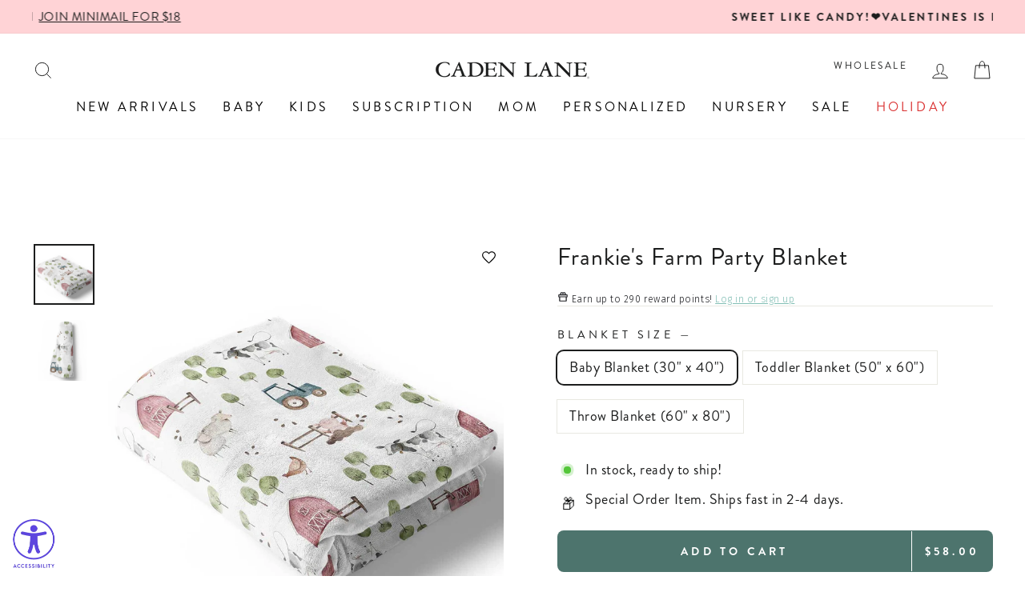

--- FILE ---
content_type: text/html; charset=utf-8
request_url: https://cadenlane.com/en-kw/products/frankies-farm-party-blanket
body_size: 140554
content:
<!doctype html>
<html class="no-js" lang="en" dir="ltr">
<head>

    
    
    
    
    
      
      
    
    
  <script> 
    !function(){var o=window.tdl=window.tdl||[];if(o.invoked)window.console&&console.error&&console.error("Tune snippet has been included more than once.");else{o.invoked=!0,o.methods=["init","identify","convert"],o.factory=function(n){return function(){var e=Array.prototype.slice.call(arguments);return e.unshift(n),o.push(e),o}};for(var e=0;e<o.methods.length;e++){var n=o.methods[e];o[n]=o.factory(n)}o.init=function(e){var n=document.createElement("script");n.type="text/javascript",n.async=!0,n.src="https://js.go2sdk.com/v2/tune.js";var t=document.getElementsByTagName("script")[0];t.parentNode.insertBefore(n,t),o.domain=e}}}(); 
  
    tdl.init("https://aspireiq.go2cloud.org") 
    tdl.identify() 
    tdl.convert("checkout")
  </script>

  <script>
    window.Shopify = window.Shopify || {theme: {id: 128931364924, role: 'main' } };
    window._template = {
        directory: "",
        name: "product",
        suffix: ""
    };
  </script>
  <script 
    type="module" 
    blocking="render" 
    fetchpriority="high" 
    async
    src="https://cdn.intelligems.io/esm/a3827c25dddf/bundle.js" 
  >
  </script>

  <link rel="stylesheet" href="https://use.typekit.net/bqt4jvj.css">
  <link rel="preconnect" href="https://fonts.googleapis.com">
  <link rel="preconnect" href="https://fonts.gstatic.com" crossorigin>
  <link href="https://fonts.googleapis.com/css2?family=Playfair+Display:ital,wght@0,400..900;1,400..900&display=swap" rel="stylesheet">

  <!-- Custom Meta -->
  <meta name="google-site-verification" content="yWORA-TqC4j8C6QkNINlKNViqwZAQhAdQcNe8VyxuBQ" />
  <meta name="google-site-verification" content="EOEe4cYql40Euizpo7K1kV1o1cLnFSubIOX6m6v6ros" />
  <!-- Custom Meta -->
  <meta charset="utf-8">
  <meta http-equiv="X-UA-Compatible" content="IE=edge,chrome=1">
  <meta name="viewport" content="width=device-width,initial-scale=1">
  <meta name="theme-color" content="#4d746d">
  
  
    <link rel="canonical" href="/en-kw/products/frankies-farm-party-blanket" />
  
  <link rel="preconnect" href="https://cdn.shopify.com" crossorigin>
  <link rel="preconnect" href="https://fonts.shopifycdn.com" crossorigin>
  <link rel="dns-prefetch" href="https://productreviews.shopifycdn.com">
  <link rel="dns-prefetch" href="https://ajax.googleapis.com">
  <link rel="dns-prefetch" href="https://maps.googleapis.com">
  <link rel="dns-prefetch" href="https://maps.gstatic.com"><link rel="shortcut icon" href="//cadenlane.com/cdn/shop/files/CL-Logo-Transparent-200-square_79747fc5-651b-49a9-9393-f38999d2cf72_32x32.png?v=1641871568" type="image/png" /><title>Frankie&#39;s Farm Party Blanket | Caden Lane
</title>
<meta name="description" content="Available in three sizes; baby, toddler and a momma sized throw, this gorgeous realistic floral print has a moody color feel and is so cozy soft. This super stylish baby blanket is perfect for tummy time, keeping baby warm in your arms, or just adding more of your favorite print to the nursery!"><meta property="og:site_name" content="Caden Lane">
  <meta property="og:url" content="https://cadenlane.com/en-kw/products/frankies-farm-party-blanket">
  <meta property="og:title" content="Frankie&#39;s Farm Party Blanket">
  <meta property="og:type" content="product">
  <meta property="og:description" content="Available in three sizes; baby, toddler and a momma sized throw, this gorgeous realistic floral print has a moody color feel and is so cozy soft. This super stylish baby blanket is perfect for tummy time, keeping baby warm in your arms, or just adding more of your favorite print to the nursery!"><meta property="og:image" content="http://cadenlane.com/cdn/shop/files/Frankie_s_Farm_Party_Blanket_Folded_1.jpg?v=1762201414">
    <meta property="og:image:secure_url" content="https://cadenlane.com/cdn/shop/files/Frankie_s_Farm_Party_Blanket_Folded_1.jpg?v=1762201414">
    <meta property="og:image:width" content="1080">
    <meta property="og:image:height" content="1080"><meta name="twitter:site" content="@">
  <meta name="twitter:card" content="summary_large_image">
  <meta name="twitter:title" content="Frankie's Farm Party Blanket">
  <meta name="twitter:description" content="Available in three sizes; baby, toddler and a momma sized throw, this gorgeous realistic floral print has a moody color feel and is so cozy soft. This super stylish baby blanket is perfect for tummy time, keeping baby warm in your arms, or just adding more of your favorite print to the nursery!">
<style data-shopify>@font-face {
  font-family: "Mona Sans";
  font-weight: 400;
  font-style: normal;
  font-display: swap;
  src: url("//cadenlane.com/cdn/fonts/mona_sans/monasans_n4.cc3f184f0be0174773c72c5502453af88810902e.woff2") format("woff2"),
       url("//cadenlane.com/cdn/fonts/mona_sans/monasans_n4.fa36f5da9700fad1da93752dd8c5592c2878aaec.woff") format("woff");
}

  @font-face {
  font-family: "Mona Sans";
  font-weight: 400;
  font-style: normal;
  font-display: swap;
  src: url("//cadenlane.com/cdn/fonts/mona_sans/monasans_n4.cc3f184f0be0174773c72c5502453af88810902e.woff2") format("woff2"),
       url("//cadenlane.com/cdn/fonts/mona_sans/monasans_n4.fa36f5da9700fad1da93752dd8c5592c2878aaec.woff") format("woff");
}


  @font-face {
  font-family: "Mona Sans";
  font-weight: 600;
  font-style: normal;
  font-display: swap;
  src: url("//cadenlane.com/cdn/fonts/mona_sans/monasans_n6.5d5afd0b2b72184e5278ec54199a380a2957f340.woff2") format("woff2"),
       url("//cadenlane.com/cdn/fonts/mona_sans/monasans_n6.45753868d285ab3a52629bcbec5e85b7c82785b6.woff") format("woff");
}

  @font-face {
  font-family: "Mona Sans";
  font-weight: 400;
  font-style: italic;
  font-display: swap;
  src: url("//cadenlane.com/cdn/fonts/mona_sans/monasans_i4.8afe827b8e1249d54e8235898b9437caf25eb86d.woff2") format("woff2"),
       url("//cadenlane.com/cdn/fonts/mona_sans/monasans_i4.f786ef97cfdb9bdf0574b567a4b4eb003f584167.woff") format("woff");
}

  @font-face {
  font-family: "Mona Sans";
  font-weight: 600;
  font-style: italic;
  font-display: swap;
  src: url("//cadenlane.com/cdn/fonts/mona_sans/monasans_i6.8158067a759f82c75d200b973ada02c1db0cb985.woff2") format("woff2"),
       url("//cadenlane.com/cdn/fonts/mona_sans/monasans_i6.93e225c20dcc815e2ee34550fa4b577c53912569.woff") format("woff");
}

</style><link href="//cadenlane.com/cdn/shop/t/278/assets/theme.css?v=19411466871808705391767968130" rel="stylesheet" type="text/css" media="all" />
  <link href="//cadenlane.com/cdn/shop/t/278/assets/custom.css?v=70691601043843467841764231389" rel="stylesheet" type="text/css" media="all" />
<style data-shopify>:root {
    --typeHeaderPrimary: 'Playfair Display';
    --typeHeaderFallback: sans-serif;
    --typeHeaderSize: 40px;
    --typeHeaderSizeMobile: 30px;
    --typeHeaderWeight: 400;
    --typeHeaderLineHeight: 1.2;
    --typeHeaderSpacing: 0.03em;

    --typeBasePrimary: 'brandon-grotesque';
    --typeBaseFallback:sans-serif;
    --typeBaseSize: 18px;
    --typeBaseSizeMobile: 14px;
    --typeBaseWeight: 400;
    --typeBaseSpacing: 0.03em;
    --typeBaseLineHeight: 1.5;
    --typeBaselineHeightMinus01: 1.4;

    --typeCollectionTitle: 20px;
    
    --typeFooterSize: 18px;
    --typeFooterSizeMobile: 12px;
    --typeFooterSpacing: 0.02em;
    
    --typeButtonSizeMobile: 12px;

    --iconWeight: 2px;
    --iconLinecaps: miter;

    
        --buttonRadius: 0;
    

    --colorGridOverlayOpacity: 0.18;
    }

    .placeholder-content {
    background-image: linear-gradient(100deg, #ffffff 40%, #f7f7f7 63%, #ffffff 79%);
    }

    @font-face {
      font-family: "brandon-grotesque";
      font-weight: 400;
      font-style: normal;
    }</style><meta name="google-site-verification" content="EOEe4cYql40Euizpo7K1kV1o1cLnFSubIOX6m6v6ros" />
  <!-- No-Index START -->
  
  
  
  
  
  


  <!-- No-Index END -->

  <script>
    document.documentElement.className = document.documentElement.className.replace('no-js', 'js');

    window.theme = window.theme || {};
    theme.routes = {
      home: "/en-kw",
      cart: "/en-kw/cart.js",
      cartPage: "/en-kw/cart",
      cartAdd: "/en-kw/cart/add.js",
      cartChange: "/en-kw/cart/change.js",
      search: "/en-kw/search",
      predictiveSearch: "/en-kw/search/suggest"
    };
    theme.strings = {
      soldOut: "Sold Out",
      unavailable: "Unavailable",
      inStockLabel: "In stock, ready to ship!",
      oneStockLabel: "Low stock - [count] item left",
      otherStockLabel: "Low stock - [count] items left",
      willNotShipUntil: "Ready to ship [date]",
      willBeInStockAfter: "Back in stock [date]",
      waitingForStock: "Backordered, shipping soon",
      savePrice: "Save [saved_amount]",
      cartEmpty: "Your cart is currently empty.",
      cartTermsConfirmation: "You must agree with the terms and conditions of sales to check out",
      searchCollections: "Collections",
      searchPages: "Pages",
      searchArticles: "Articles",
      productFrom: "from ",
      maxQuantity: "You can only have [quantity] of [title] in your cart."
    };
    theme.settings = {
      cartType: "drawer",
      isCustomerTemplate: false,
      moneyFormat: "\u003cspan class='money'\u003e${{amount}}\u003c\/span\u003e",
      saveType: "dollar",
      productImageSize: "portrait",
      productImageCover: true,
      predictiveSearch: true,
      predictiveSearchType: null,
      predictiveSearchVendor: false,
      predictiveSearchPrice: false,
      quickView: false,
      themeName: 'Impulse',
      themeVersion: "7.4.1"
    };
  </script>

  <script>window.performance && window.performance.mark && window.performance.mark('shopify.content_for_header.start');</script><meta name="google-site-verification" content="1e_oKLRbJkpwG_GR-05W-Yhv7jQKhLWoHTqY1HWGudE">
<meta id="shopify-digital-wallet" name="shopify-digital-wallet" content="/12753323/digital_wallets/dialog">
<meta name="shopify-checkout-api-token" content="08622de23f27b9fdd76dd32f639d5e9c">
<meta id="in-context-paypal-metadata" data-shop-id="12753323" data-venmo-supported="true" data-environment="production" data-locale="en_US" data-paypal-v4="true" data-currency="USD">
<link rel="alternate" hreflang="x-default" href="https://cadenlane.com/products/frankies-farm-party-blanket">
<link rel="alternate" hreflang="en-CA" href="https://cadenlane.com/en-ca/products/frankies-farm-party-blanket">
<link rel="alternate" hreflang="en-GG" href="https://cadenlane.com/en-gb/products/frankies-farm-party-blanket">
<link rel="alternate" hreflang="en-GB" href="https://cadenlane.com/en-gb/products/frankies-farm-party-blanket">
<link rel="alternate" hreflang="en-VN" href="https://cadenlane.com/en-kw/products/frankies-farm-party-blanket">
<link rel="alternate" hreflang="en-SG" href="https://cadenlane.com/en-kw/products/frankies-farm-party-blanket">
<link rel="alternate" hreflang="en-HK" href="https://cadenlane.com/en-kw/products/frankies-farm-party-blanket">
<link rel="alternate" hreflang="en-QA" href="https://cadenlane.com/en-kw/products/frankies-farm-party-blanket">
<link rel="alternate" hreflang="en-MX" href="https://cadenlane.com/en-mx/products/frankies-farm-party-blanket">
<link rel="alternate" hreflang="en-CH" href="https://cadenlane.com/en-mx/products/frankies-farm-party-blanket">
<link rel="alternate" hreflang="en-DZ" href="https://cadenlane.com/en-mx/products/frankies-farm-party-blanket">
<link rel="alternate" hreflang="en-AO" href="https://cadenlane.com/en-mx/products/frankies-farm-party-blanket">
<link rel="alternate" hreflang="en-BJ" href="https://cadenlane.com/en-mx/products/frankies-farm-party-blanket">
<link rel="alternate" hreflang="en-BW" href="https://cadenlane.com/en-mx/products/frankies-farm-party-blanket">
<link rel="alternate" hreflang="en-BF" href="https://cadenlane.com/en-mx/products/frankies-farm-party-blanket">
<link rel="alternate" hreflang="en-BI" href="https://cadenlane.com/en-mx/products/frankies-farm-party-blanket">
<link rel="alternate" hreflang="en-CM" href="https://cadenlane.com/en-mx/products/frankies-farm-party-blanket">
<link rel="alternate" hreflang="en-CV" href="https://cadenlane.com/en-mx/products/frankies-farm-party-blanket">
<link rel="alternate" hreflang="en-TD" href="https://cadenlane.com/en-mx/products/frankies-farm-party-blanket">
<link rel="alternate" hreflang="en-KM" href="https://cadenlane.com/en-mx/products/frankies-farm-party-blanket">
<link rel="alternate" hreflang="en-DJ" href="https://cadenlane.com/en-mx/products/frankies-farm-party-blanket">
<link rel="alternate" hreflang="en-EG" href="https://cadenlane.com/en-mx/products/frankies-farm-party-blanket">
<link rel="alternate" hreflang="en-GQ" href="https://cadenlane.com/en-mx/products/frankies-farm-party-blanket">
<link rel="alternate" hreflang="en-SZ" href="https://cadenlane.com/en-mx/products/frankies-farm-party-blanket">
<link rel="alternate" hreflang="en-ET" href="https://cadenlane.com/en-mx/products/frankies-farm-party-blanket">
<link rel="alternate" hreflang="en-GA" href="https://cadenlane.com/en-mx/products/frankies-farm-party-blanket">
<link rel="alternate" hreflang="en-GM" href="https://cadenlane.com/en-mx/products/frankies-farm-party-blanket">
<link rel="alternate" hreflang="en-GH" href="https://cadenlane.com/en-mx/products/frankies-farm-party-blanket">
<link rel="alternate" hreflang="en-GN" href="https://cadenlane.com/en-mx/products/frankies-farm-party-blanket">
<link rel="alternate" hreflang="en-GW" href="https://cadenlane.com/en-mx/products/frankies-farm-party-blanket">
<link rel="alternate" hreflang="en-KE" href="https://cadenlane.com/en-mx/products/frankies-farm-party-blanket">
<link rel="alternate" hreflang="en-LS" href="https://cadenlane.com/en-mx/products/frankies-farm-party-blanket">
<link rel="alternate" hreflang="en-MG" href="https://cadenlane.com/en-mx/products/frankies-farm-party-blanket">
<link rel="alternate" hreflang="en-MW" href="https://cadenlane.com/en-mx/products/frankies-farm-party-blanket">
<link rel="alternate" hreflang="en-MR" href="https://cadenlane.com/en-mx/products/frankies-farm-party-blanket">
<link rel="alternate" hreflang="en-MU" href="https://cadenlane.com/en-mx/products/frankies-farm-party-blanket">
<link rel="alternate" hreflang="en-MA" href="https://cadenlane.com/en-mx/products/frankies-farm-party-blanket">
<link rel="alternate" hreflang="en-MZ" href="https://cadenlane.com/en-mx/products/frankies-farm-party-blanket">
<link rel="alternate" hreflang="en-NA" href="https://cadenlane.com/en-mx/products/frankies-farm-party-blanket">
<link rel="alternate" hreflang="en-NG" href="https://cadenlane.com/en-mx/products/frankies-farm-party-blanket">
<link rel="alternate" hreflang="en-RW" href="https://cadenlane.com/en-mx/products/frankies-farm-party-blanket">
<link rel="alternate" hreflang="en-ST" href="https://cadenlane.com/en-mx/products/frankies-farm-party-blanket">
<link rel="alternate" hreflang="en-SN" href="https://cadenlane.com/en-mx/products/frankies-farm-party-blanket">
<link rel="alternate" hreflang="en-SC" href="https://cadenlane.com/en-mx/products/frankies-farm-party-blanket">
<link rel="alternate" hreflang="en-SL" href="https://cadenlane.com/en-mx/products/frankies-farm-party-blanket">
<link rel="alternate" hreflang="en-ZA" href="https://cadenlane.com/en-mx/products/frankies-farm-party-blanket">
<link rel="alternate" hreflang="en-TZ" href="https://cadenlane.com/en-mx/products/frankies-farm-party-blanket">
<link rel="alternate" hreflang="en-TG" href="https://cadenlane.com/en-mx/products/frankies-farm-party-blanket">
<link rel="alternate" hreflang="en-TN" href="https://cadenlane.com/en-mx/products/frankies-farm-party-blanket">
<link rel="alternate" hreflang="en-UG" href="https://cadenlane.com/en-mx/products/frankies-farm-party-blanket">
<link rel="alternate" hreflang="en-ZM" href="https://cadenlane.com/en-mx/products/frankies-farm-party-blanket">
<link rel="alternate" hreflang="en-AZ" href="https://cadenlane.com/en-mx/products/frankies-farm-party-blanket">
<link rel="alternate" hreflang="en-BH" href="https://cadenlane.com/en-mx/products/frankies-farm-party-blanket">
<link rel="alternate" hreflang="en-BD" href="https://cadenlane.com/en-mx/products/frankies-farm-party-blanket">
<link rel="alternate" hreflang="en-BN" href="https://cadenlane.com/en-mx/products/frankies-farm-party-blanket">
<link rel="alternate" hreflang="en-KH" href="https://cadenlane.com/en-mx/products/frankies-farm-party-blanket">
<link rel="alternate" hreflang="en-CN" href="https://cadenlane.com/en-mx/products/frankies-farm-party-blanket">
<link rel="alternate" hreflang="en-IN" href="https://cadenlane.com/en-mx/products/frankies-farm-party-blanket">
<link rel="alternate" hreflang="en-ID" href="https://cadenlane.com/en-mx/products/frankies-farm-party-blanket">
<link rel="alternate" hreflang="en-JP" href="https://cadenlane.com/en-mx/products/frankies-farm-party-blanket">
<link rel="alternate" hreflang="en-JO" href="https://cadenlane.com/en-mx/products/frankies-farm-party-blanket">
<link rel="alternate" hreflang="en-KZ" href="https://cadenlane.com/en-mx/products/frankies-farm-party-blanket">
<link rel="alternate" hreflang="en-KG" href="https://cadenlane.com/en-mx/products/frankies-farm-party-blanket">
<link rel="alternate" hreflang="en-LA" href="https://cadenlane.com/en-mx/products/frankies-farm-party-blanket">
<link rel="alternate" hreflang="en-MO" href="https://cadenlane.com/en-mx/products/frankies-farm-party-blanket">
<link rel="alternate" hreflang="en-MY" href="https://cadenlane.com/en-mx/products/frankies-farm-party-blanket">
<link rel="alternate" hreflang="en-MV" href="https://cadenlane.com/en-mx/products/frankies-farm-party-blanket">
<link rel="alternate" hreflang="en-MN" href="https://cadenlane.com/en-mx/products/frankies-farm-party-blanket">
<link rel="alternate" hreflang="en-NP" href="https://cadenlane.com/en-mx/products/frankies-farm-party-blanket">
<link rel="alternate" hreflang="en-OM" href="https://cadenlane.com/en-mx/products/frankies-farm-party-blanket">
<link rel="alternate" hreflang="en-PK" href="https://cadenlane.com/en-mx/products/frankies-farm-party-blanket">
<link rel="alternate" hreflang="en-PH" href="https://cadenlane.com/en-mx/products/frankies-farm-party-blanket">
<link rel="alternate" hreflang="en-SA" href="https://cadenlane.com/en-mx/products/frankies-farm-party-blanket">
<link rel="alternate" hreflang="en-KR" href="https://cadenlane.com/en-mx/products/frankies-farm-party-blanket">
<link rel="alternate" hreflang="en-LK" href="https://cadenlane.com/en-mx/products/frankies-farm-party-blanket">
<link rel="alternate" hreflang="en-TW" href="https://cadenlane.com/en-mx/products/frankies-farm-party-blanket">
<link rel="alternate" hreflang="en-TH" href="https://cadenlane.com/en-mx/products/frankies-farm-party-blanket">
<link rel="alternate" hreflang="en-AE" href="https://cadenlane.com/en-mx/products/frankies-farm-party-blanket">
<link rel="alternate" hreflang="en-UZ" href="https://cadenlane.com/en-mx/products/frankies-farm-party-blanket">
<link rel="alternate" hreflang="en-AI" href="https://cadenlane.com/en-mx/products/frankies-farm-party-blanket">
<link rel="alternate" hreflang="en-AG" href="https://cadenlane.com/en-mx/products/frankies-farm-party-blanket">
<link rel="alternate" hreflang="en-AW" href="https://cadenlane.com/en-mx/products/frankies-farm-party-blanket">
<link rel="alternate" hreflang="en-BS" href="https://cadenlane.com/en-mx/products/frankies-farm-party-blanket">
<link rel="alternate" hreflang="en-BB" href="https://cadenlane.com/en-mx/products/frankies-farm-party-blanket">
<link rel="alternate" hreflang="en-BZ" href="https://cadenlane.com/en-mx/products/frankies-farm-party-blanket">
<link rel="alternate" hreflang="en-BM" href="https://cadenlane.com/en-mx/products/frankies-farm-party-blanket">
<link rel="alternate" hreflang="en-VG" href="https://cadenlane.com/en-mx/products/frankies-farm-party-blanket">
<link rel="alternate" hreflang="en-KY" href="https://cadenlane.com/en-mx/products/frankies-farm-party-blanket">
<link rel="alternate" hreflang="en-CR" href="https://cadenlane.com/en-mx/products/frankies-farm-party-blanket">
<link rel="alternate" hreflang="en-CW" href="https://cadenlane.com/en-mx/products/frankies-farm-party-blanket">
<link rel="alternate" hreflang="en-DM" href="https://cadenlane.com/en-mx/products/frankies-farm-party-blanket">
<link rel="alternate" hreflang="en-DO" href="https://cadenlane.com/en-mx/products/frankies-farm-party-blanket">
<link rel="alternate" hreflang="en-SV" href="https://cadenlane.com/en-mx/products/frankies-farm-party-blanket">
<link rel="alternate" hreflang="en-GD" href="https://cadenlane.com/en-mx/products/frankies-farm-party-blanket">
<link rel="alternate" hreflang="en-GT" href="https://cadenlane.com/en-mx/products/frankies-farm-party-blanket">
<link rel="alternate" hreflang="en-HT" href="https://cadenlane.com/en-mx/products/frankies-farm-party-blanket">
<link rel="alternate" hreflang="en-HN" href="https://cadenlane.com/en-mx/products/frankies-farm-party-blanket">
<link rel="alternate" hreflang="en-JM" href="https://cadenlane.com/en-mx/products/frankies-farm-party-blanket">
<link rel="alternate" hreflang="en-MQ" href="https://cadenlane.com/en-mx/products/frankies-farm-party-blanket">
<link rel="alternate" hreflang="en-MS" href="https://cadenlane.com/en-mx/products/frankies-farm-party-blanket">
<link rel="alternate" hreflang="en-NI" href="https://cadenlane.com/en-mx/products/frankies-farm-party-blanket">
<link rel="alternate" hreflang="en-PA" href="https://cadenlane.com/en-mx/products/frankies-farm-party-blanket">
<link rel="alternate" hreflang="en-BL" href="https://cadenlane.com/en-mx/products/frankies-farm-party-blanket">
<link rel="alternate" hreflang="en-KN" href="https://cadenlane.com/en-mx/products/frankies-farm-party-blanket">
<link rel="alternate" hreflang="en-LC" href="https://cadenlane.com/en-mx/products/frankies-farm-party-blanket">
<link rel="alternate" hreflang="en-MF" href="https://cadenlane.com/en-mx/products/frankies-farm-party-blanket">
<link rel="alternate" hreflang="en-VC" href="https://cadenlane.com/en-mx/products/frankies-farm-party-blanket">
<link rel="alternate" hreflang="en-TT" href="https://cadenlane.com/en-mx/products/frankies-farm-party-blanket">
<link rel="alternate" hreflang="en-TC" href="https://cadenlane.com/en-mx/products/frankies-farm-party-blanket">
<link rel="alternate" hreflang="en-CK" href="https://cadenlane.com/en-mx/products/frankies-farm-party-blanket">
<link rel="alternate" hreflang="en-FJ" href="https://cadenlane.com/en-mx/products/frankies-farm-party-blanket">
<link rel="alternate" hreflang="en-PF" href="https://cadenlane.com/en-mx/products/frankies-farm-party-blanket">
<link rel="alternate" hreflang="en-KI" href="https://cadenlane.com/en-mx/products/frankies-farm-party-blanket">
<link rel="alternate" hreflang="en-NR" href="https://cadenlane.com/en-mx/products/frankies-farm-party-blanket">
<link rel="alternate" hreflang="en-NU" href="https://cadenlane.com/en-mx/products/frankies-farm-party-blanket">
<link rel="alternate" hreflang="en-WS" href="https://cadenlane.com/en-mx/products/frankies-farm-party-blanket">
<link rel="alternate" hreflang="en-SB" href="https://cadenlane.com/en-mx/products/frankies-farm-party-blanket">
<link rel="alternate" hreflang="en-TL" href="https://cadenlane.com/en-mx/products/frankies-farm-party-blanket">
<link rel="alternate" hreflang="en-TO" href="https://cadenlane.com/en-mx/products/frankies-farm-party-blanket">
<link rel="alternate" hreflang="en-TV" href="https://cadenlane.com/en-mx/products/frankies-farm-party-blanket">
<link rel="alternate" hreflang="en-VU" href="https://cadenlane.com/en-mx/products/frankies-farm-party-blanket">
<link rel="alternate" hreflang="en-AR" href="https://cadenlane.com/en-mx/products/frankies-farm-party-blanket">
<link rel="alternate" hreflang="en-BO" href="https://cadenlane.com/en-mx/products/frankies-farm-party-blanket">
<link rel="alternate" hreflang="en-BR" href="https://cadenlane.com/en-mx/products/frankies-farm-party-blanket">
<link rel="alternate" hreflang="en-BQ" href="https://cadenlane.com/en-mx/products/frankies-farm-party-blanket">
<link rel="alternate" hreflang="en-CL" href="https://cadenlane.com/en-mx/products/frankies-farm-party-blanket">
<link rel="alternate" hreflang="en-CO" href="https://cadenlane.com/en-mx/products/frankies-farm-party-blanket">
<link rel="alternate" hreflang="en-EC" href="https://cadenlane.com/en-mx/products/frankies-farm-party-blanket">
<link rel="alternate" hreflang="en-FK" href="https://cadenlane.com/en-mx/products/frankies-farm-party-blanket">
<link rel="alternate" hreflang="en-GF" href="https://cadenlane.com/en-mx/products/frankies-farm-party-blanket">
<link rel="alternate" hreflang="en-GY" href="https://cadenlane.com/en-mx/products/frankies-farm-party-blanket">
<link rel="alternate" hreflang="en-PY" href="https://cadenlane.com/en-mx/products/frankies-farm-party-blanket">
<link rel="alternate" hreflang="en-PE" href="https://cadenlane.com/en-mx/products/frankies-farm-party-blanket">
<link rel="alternate" hreflang="en-SR" href="https://cadenlane.com/en-mx/products/frankies-farm-party-blanket">
<link rel="alternate" hreflang="en-UY" href="https://cadenlane.com/en-mx/products/frankies-farm-party-blanket">
<link rel="alternate" hreflang="en-AL" href="https://cadenlane.com/en-mx/products/frankies-farm-party-blanket">
<link rel="alternate" hreflang="en-AD" href="https://cadenlane.com/en-mx/products/frankies-farm-party-blanket">
<link rel="alternate" hreflang="en-AM" href="https://cadenlane.com/en-mx/products/frankies-farm-party-blanket">
<link rel="alternate" hreflang="en-FO" href="https://cadenlane.com/en-mx/products/frankies-farm-party-blanket">
<link rel="alternate" hreflang="en-GE" href="https://cadenlane.com/en-mx/products/frankies-farm-party-blanket">
<link rel="alternate" hreflang="en-GI" href="https://cadenlane.com/en-mx/products/frankies-farm-party-blanket">
<link rel="alternate" hreflang="en-GL" href="https://cadenlane.com/en-mx/products/frankies-farm-party-blanket">
<link rel="alternate" hreflang="en-GP" href="https://cadenlane.com/en-mx/products/frankies-farm-party-blanket">
<link rel="alternate" hreflang="en-IS" href="https://cadenlane.com/en-mx/products/frankies-farm-party-blanket">
<link rel="alternate" hreflang="en-JE" href="https://cadenlane.com/en-mx/products/frankies-farm-party-blanket">
<link rel="alternate" hreflang="en-LI" href="https://cadenlane.com/en-mx/products/frankies-farm-party-blanket">
<link rel="alternate" hreflang="en-MK" href="https://cadenlane.com/en-mx/products/frankies-farm-party-blanket">
<link rel="alternate" hreflang="en-YT" href="https://cadenlane.com/en-mx/products/frankies-farm-party-blanket">
<link rel="alternate" hreflang="en-MD" href="https://cadenlane.com/en-mx/products/frankies-farm-party-blanket">
<link rel="alternate" hreflang="en-MC" href="https://cadenlane.com/en-mx/products/frankies-farm-party-blanket">
<link rel="alternate" hreflang="en-ME" href="https://cadenlane.com/en-mx/products/frankies-farm-party-blanket">
<link rel="alternate" hreflang="en-RE" href="https://cadenlane.com/en-mx/products/frankies-farm-party-blanket">
<link rel="alternate" hreflang="en-SM" href="https://cadenlane.com/en-mx/products/frankies-farm-party-blanket">
<link rel="alternate" hreflang="en-RS" href="https://cadenlane.com/en-mx/products/frankies-farm-party-blanket">
<link rel="alternate" hreflang="en-BA" href="https://cadenlane.com/en-mx/products/frankies-farm-party-blanket">
<link rel="alternate" hreflang="en-AU" href="https://cadenlane.com/en-au/products/frankies-farm-party-blanket">
<link rel="alternate" hreflang="en-NZ" href="https://cadenlane.com/en-au/products/frankies-farm-party-blanket">
<link rel="alternate" hreflang="en-PG" href="https://cadenlane.com/en-au/products/frankies-farm-party-blanket">
<link rel="alternate" hreflang="en-NC" href="https://cadenlane.com/en-au/products/frankies-farm-party-blanket">
<link rel="alternate" hreflang="en-US" href="https://cadenlane.com/products/frankies-farm-party-blanket">
<link rel="alternate" type="application/json+oembed" href="https://cadenlane.com/en-kw/products/frankies-farm-party-blanket.oembed">
<script async="async" src="/checkouts/internal/preloads.js?locale=en-VN"></script>
<link rel="preconnect" href="https://shop.app" crossorigin="anonymous">
<script async="async" src="https://shop.app/checkouts/internal/preloads.js?locale=en-VN&shop_id=12753323" crossorigin="anonymous"></script>
<script id="apple-pay-shop-capabilities" type="application/json">{"shopId":12753323,"countryCode":"US","currencyCode":"USD","merchantCapabilities":["supports3DS"],"merchantId":"gid:\/\/shopify\/Shop\/12753323","merchantName":"Caden Lane","requiredBillingContactFields":["postalAddress","email","phone"],"requiredShippingContactFields":["postalAddress","email","phone"],"shippingType":"shipping","supportedNetworks":["visa","masterCard","amex","discover","elo","jcb"],"total":{"type":"pending","label":"Caden Lane","amount":"1.00"},"shopifyPaymentsEnabled":true,"supportsSubscriptions":true}</script>
<script id="shopify-features" type="application/json">{"accessToken":"08622de23f27b9fdd76dd32f639d5e9c","betas":["rich-media-storefront-analytics"],"domain":"cadenlane.com","predictiveSearch":true,"shopId":12753323,"locale":"en"}</script>
<script>var Shopify = Shopify || {};
Shopify.shop = "caden-lane-baby.myshopify.com";
Shopify.locale = "en";
Shopify.currency = {"active":"USD","rate":"1.0"};
Shopify.country = "VN";
Shopify.theme = {"name":"Production - (DO NOT EDIT CODE)","id":128931364924,"schema_name":"Impulse","schema_version":"7.4.1","theme_store_id":857,"role":"main"};
Shopify.theme.handle = "null";
Shopify.theme.style = {"id":null,"handle":null};
Shopify.cdnHost = "cadenlane.com/cdn";
Shopify.routes = Shopify.routes || {};
Shopify.routes.root = "/en-kw/";</script>
<script type="module">!function(o){(o.Shopify=o.Shopify||{}).modules=!0}(window);</script>
<script>!function(o){function n(){var o=[];function n(){o.push(Array.prototype.slice.apply(arguments))}return n.q=o,n}var t=o.Shopify=o.Shopify||{};t.loadFeatures=n(),t.autoloadFeatures=n()}(window);</script>
<script>
  window.ShopifyPay = window.ShopifyPay || {};
  window.ShopifyPay.apiHost = "shop.app\/pay";
  window.ShopifyPay.redirectState = null;
</script>
<script id="shop-js-analytics" type="application/json">{"pageType":"product"}</script>
<script defer="defer" async type="module" src="//cadenlane.com/cdn/shopifycloud/shop-js/modules/v2/client.init-shop-cart-sync_C5BV16lS.en.esm.js"></script>
<script defer="defer" async type="module" src="//cadenlane.com/cdn/shopifycloud/shop-js/modules/v2/chunk.common_CygWptCX.esm.js"></script>
<script type="module">
  await import("//cadenlane.com/cdn/shopifycloud/shop-js/modules/v2/client.init-shop-cart-sync_C5BV16lS.en.esm.js");
await import("//cadenlane.com/cdn/shopifycloud/shop-js/modules/v2/chunk.common_CygWptCX.esm.js");

  window.Shopify.SignInWithShop?.initShopCartSync?.({"fedCMEnabled":true,"windoidEnabled":true});

</script>
<script>
  window.Shopify = window.Shopify || {};
  if (!window.Shopify.featureAssets) window.Shopify.featureAssets = {};
  window.Shopify.featureAssets['shop-js'] = {"shop-cart-sync":["modules/v2/client.shop-cart-sync_ZFArdW7E.en.esm.js","modules/v2/chunk.common_CygWptCX.esm.js"],"init-fed-cm":["modules/v2/client.init-fed-cm_CmiC4vf6.en.esm.js","modules/v2/chunk.common_CygWptCX.esm.js"],"shop-button":["modules/v2/client.shop-button_tlx5R9nI.en.esm.js","modules/v2/chunk.common_CygWptCX.esm.js"],"shop-cash-offers":["modules/v2/client.shop-cash-offers_DOA2yAJr.en.esm.js","modules/v2/chunk.common_CygWptCX.esm.js","modules/v2/chunk.modal_D71HUcav.esm.js"],"init-windoid":["modules/v2/client.init-windoid_sURxWdc1.en.esm.js","modules/v2/chunk.common_CygWptCX.esm.js"],"shop-toast-manager":["modules/v2/client.shop-toast-manager_ClPi3nE9.en.esm.js","modules/v2/chunk.common_CygWptCX.esm.js"],"init-shop-email-lookup-coordinator":["modules/v2/client.init-shop-email-lookup-coordinator_B8hsDcYM.en.esm.js","modules/v2/chunk.common_CygWptCX.esm.js"],"init-shop-cart-sync":["modules/v2/client.init-shop-cart-sync_C5BV16lS.en.esm.js","modules/v2/chunk.common_CygWptCX.esm.js"],"avatar":["modules/v2/client.avatar_BTnouDA3.en.esm.js"],"pay-button":["modules/v2/client.pay-button_FdsNuTd3.en.esm.js","modules/v2/chunk.common_CygWptCX.esm.js"],"init-customer-accounts":["modules/v2/client.init-customer-accounts_DxDtT_ad.en.esm.js","modules/v2/client.shop-login-button_C5VAVYt1.en.esm.js","modules/v2/chunk.common_CygWptCX.esm.js","modules/v2/chunk.modal_D71HUcav.esm.js"],"init-shop-for-new-customer-accounts":["modules/v2/client.init-shop-for-new-customer-accounts_ChsxoAhi.en.esm.js","modules/v2/client.shop-login-button_C5VAVYt1.en.esm.js","modules/v2/chunk.common_CygWptCX.esm.js","modules/v2/chunk.modal_D71HUcav.esm.js"],"shop-login-button":["modules/v2/client.shop-login-button_C5VAVYt1.en.esm.js","modules/v2/chunk.common_CygWptCX.esm.js","modules/v2/chunk.modal_D71HUcav.esm.js"],"init-customer-accounts-sign-up":["modules/v2/client.init-customer-accounts-sign-up_CPSyQ0Tj.en.esm.js","modules/v2/client.shop-login-button_C5VAVYt1.en.esm.js","modules/v2/chunk.common_CygWptCX.esm.js","modules/v2/chunk.modal_D71HUcav.esm.js"],"shop-follow-button":["modules/v2/client.shop-follow-button_Cva4Ekp9.en.esm.js","modules/v2/chunk.common_CygWptCX.esm.js","modules/v2/chunk.modal_D71HUcav.esm.js"],"checkout-modal":["modules/v2/client.checkout-modal_BPM8l0SH.en.esm.js","modules/v2/chunk.common_CygWptCX.esm.js","modules/v2/chunk.modal_D71HUcav.esm.js"],"lead-capture":["modules/v2/client.lead-capture_Bi8yE_yS.en.esm.js","modules/v2/chunk.common_CygWptCX.esm.js","modules/v2/chunk.modal_D71HUcav.esm.js"],"shop-login":["modules/v2/client.shop-login_D6lNrXab.en.esm.js","modules/v2/chunk.common_CygWptCX.esm.js","modules/v2/chunk.modal_D71HUcav.esm.js"],"payment-terms":["modules/v2/client.payment-terms_CZxnsJam.en.esm.js","modules/v2/chunk.common_CygWptCX.esm.js","modules/v2/chunk.modal_D71HUcav.esm.js"]};
</script>
<script>(function() {
  var isLoaded = false;
  function asyncLoad() {
    if (isLoaded) return;
    isLoaded = true;
    var urls = ["https:\/\/widgets.automizely.com\/loyalty\/v1\/main.js?connection_id=7e98348ba2b2473a873042342d36ed84\u0026mapped_org_id=8d66746cbc77e923c5e02366e4d3abf7_v1\u0026shop=caden-lane-baby.myshopify.com","https:\/\/cdn-loyalty.yotpo.com\/loader\/Tx60AxAaFlo-Li0S769Y5w.js?shop=caden-lane-baby.myshopify.com","https:\/\/cdn.shoppinggives.com\/cc-utilities\/shopify.js?store-id=1ea02355-fa88-4509-864d-29a59d6c8655\u0026shop=caden-lane-baby.myshopify.com","https:\/\/strn.rise-ai.com\/?shop=caden-lane-baby.myshopify.com","https:\/\/static.klaviyo.com\/onsite\/js\/klaviyo.js?company_id=LBVkF8\u0026shop=caden-lane-baby.myshopify.com","https:\/\/kp-9dfa.klickly.com\/boa.js?v=84\u0026tw=0\u0026ga4=1\u0026version=v2\u0026platform=shopify\u0026account_id=1426\u0026b_type_cart=4965120f0e573c38\u0026b_type_visit=bf100ddc17c6361f\u0026b_type_checkout=860ec173d04ab16c\u0026shop=caden-lane-baby.myshopify.com","https:\/\/intg.snapchat.com\/shopify\/shopify-scevent-init.js?id=3bc0269b-902c-458a-88d4-0c32cef9dbb8\u0026shop=caden-lane-baby.myshopify.com","https:\/\/admin.revenuehunt.com\/embed.js?shop=caden-lane-baby.myshopify.com","https:\/\/ecom-app.rakutenadvertising.io\/rakuten_advertising.js?shop=caden-lane-baby.myshopify.com","https:\/\/tag.rmp.rakuten.com\/124701.ct.js?shop=caden-lane-baby.myshopify.com","\/\/staticw2.yotpo.com\/yTGwnRmt5S7FJlRqMRkC924utxDITMZTyDdxvcwE\/widget.js?shop=caden-lane-baby.myshopify.com","https:\/\/client.discounthuntapp.com\/script?shop=caden-lane-baby.myshopify.com","https:\/\/cdn.pushowl.com\/latest\/sdks\/pushowl-shopify.js?subdomain=caden-lane-baby\u0026environment=production\u0026guid=719fbff1-6a82-424b-96a2-086fa2d9da1d\u0026shop=caden-lane-baby.myshopify.com","https:\/\/d23dclunsivw3h.cloudfront.net\/redirect-app.js?shop=caden-lane-baby.myshopify.com","https:\/\/cdn.shopify.com\/s\/files\/1\/1275\/3323\/t\/278\/assets\/loy_12753323.js?v=1753342384\u0026shop=caden-lane-baby.myshopify.com","https:\/\/cdn.rebuyengine.com\/onsite\/js\/rebuy.js?shop=caden-lane-baby.myshopify.com","https:\/\/cdn.rebuyengine.com\/onsite\/js\/rebuy.js?shop=caden-lane-baby.myshopify.com","https:\/\/cdn.shipinsure.io\/si-widget-v2.js?shop_name=caden-lane-baby.myshopify.com\u0026shop=caden-lane-baby.myshopify.com","https:\/\/cdn.rebuyengine.com\/onsite\/js\/rebuy.js?shop=caden-lane-baby.myshopify.com","https:\/\/cdn.rebuyengine.com\/onsite\/js\/rebuy.js?shop=caden-lane-baby.myshopify.com","https:\/\/cdn.rebuyengine.com\/onsite\/js\/rebuy.js?shop=caden-lane-baby.myshopify.com","https:\/\/cdn.rebuyengine.com\/onsite\/js\/rebuy.js?shop=caden-lane-baby.myshopify.com","https:\/\/cdn.rebuyengine.com\/onsite\/js\/rebuy.js?shop=caden-lane-baby.myshopify.com","https:\/\/onetext.com\/sdk\/onetext.min.js?onetext-account-token=onetext_account_production_eefa3d85-b0b3-4f5e-9ad2-7a97be9f345d\u0026timestamp=1768636801898\u0026shop=caden-lane-baby.myshopify.com","https:\/\/onetext.com\/sdk\/onetext.cadenlane.min.js?onetext-account-token=onetext_account_production_eefa3d85-b0b3-4f5e-9ad2-7a97be9f345d\u0026timestamp=1768636801898\u0026shop=caden-lane-baby.myshopify.com"];
    for (var i = 0; i < urls.length; i++) {
      var s = document.createElement('script');
      s.type = 'text/javascript';
      s.async = true;
      s.src = urls[i];
      var x = document.getElementsByTagName('script')[0];
      x.parentNode.insertBefore(s, x);
    }
  };
  if(window.attachEvent) {
    window.attachEvent('onload', asyncLoad);
  } else {
    window.addEventListener('load', asyncLoad, false);
  }
})();</script>
<script id="__st">var __st={"a":12753323,"offset":-21600,"reqid":"f5309b6a-44a8-44fb-a7e3-d4baad4fe24d-1768644409","pageurl":"cadenlane.com\/en-kw\/products\/frankies-farm-party-blanket","u":"07783c029d82","p":"product","rtyp":"product","rid":3956472807447};</script>
<script>window.ShopifyPaypalV4VisibilityTracking = true;</script>
<script id="captcha-bootstrap">!function(){'use strict';const t='contact',e='account',n='new_comment',o=[[t,t],['blogs',n],['comments',n],[t,'customer']],c=[[e,'customer_login'],[e,'guest_login'],[e,'recover_customer_password'],[e,'create_customer']],r=t=>t.map((([t,e])=>`form[action*='/${t}']:not([data-nocaptcha='true']) input[name='form_type'][value='${e}']`)).join(','),a=t=>()=>t?[...document.querySelectorAll(t)].map((t=>t.form)):[];function s(){const t=[...o],e=r(t);return a(e)}const i='password',u='form_key',d=['recaptcha-v3-token','g-recaptcha-response','h-captcha-response',i],f=()=>{try{return window.sessionStorage}catch{return}},m='__shopify_v',_=t=>t.elements[u];function p(t,e,n=!1){try{const o=window.sessionStorage,c=JSON.parse(o.getItem(e)),{data:r}=function(t){const{data:e,action:n}=t;return t[m]||n?{data:e,action:n}:{data:t,action:n}}(c);for(const[e,n]of Object.entries(r))t.elements[e]&&(t.elements[e].value=n);n&&o.removeItem(e)}catch(o){console.error('form repopulation failed',{error:o})}}const l='form_type',E='cptcha';function T(t){t.dataset[E]=!0}const w=window,h=w.document,L='Shopify',v='ce_forms',y='captcha';let A=!1;((t,e)=>{const n=(g='f06e6c50-85a8-45c8-87d0-21a2b65856fe',I='https://cdn.shopify.com/shopifycloud/storefront-forms-hcaptcha/ce_storefront_forms_captcha_hcaptcha.v1.5.2.iife.js',D={infoText:'Protected by hCaptcha',privacyText:'Privacy',termsText:'Terms'},(t,e,n)=>{const o=w[L][v],c=o.bindForm;if(c)return c(t,g,e,D).then(n);var r;o.q.push([[t,g,e,D],n]),r=I,A||(h.body.append(Object.assign(h.createElement('script'),{id:'captcha-provider',async:!0,src:r})),A=!0)});var g,I,D;w[L]=w[L]||{},w[L][v]=w[L][v]||{},w[L][v].q=[],w[L][y]=w[L][y]||{},w[L][y].protect=function(t,e){n(t,void 0,e),T(t)},Object.freeze(w[L][y]),function(t,e,n,w,h,L){const[v,y,A,g]=function(t,e,n){const i=e?o:[],u=t?c:[],d=[...i,...u],f=r(d),m=r(i),_=r(d.filter((([t,e])=>n.includes(e))));return[a(f),a(m),a(_),s()]}(w,h,L),I=t=>{const e=t.target;return e instanceof HTMLFormElement?e:e&&e.form},D=t=>v().includes(t);t.addEventListener('submit',(t=>{const e=I(t);if(!e)return;const n=D(e)&&!e.dataset.hcaptchaBound&&!e.dataset.recaptchaBound,o=_(e),c=g().includes(e)&&(!o||!o.value);(n||c)&&t.preventDefault(),c&&!n&&(function(t){try{if(!f())return;!function(t){const e=f();if(!e)return;const n=_(t);if(!n)return;const o=n.value;o&&e.removeItem(o)}(t);const e=Array.from(Array(32),(()=>Math.random().toString(36)[2])).join('');!function(t,e){_(t)||t.append(Object.assign(document.createElement('input'),{type:'hidden',name:u})),t.elements[u].value=e}(t,e),function(t,e){const n=f();if(!n)return;const o=[...t.querySelectorAll(`input[type='${i}']`)].map((({name:t})=>t)),c=[...d,...o],r={};for(const[a,s]of new FormData(t).entries())c.includes(a)||(r[a]=s);n.setItem(e,JSON.stringify({[m]:1,action:t.action,data:r}))}(t,e)}catch(e){console.error('failed to persist form',e)}}(e),e.submit())}));const S=(t,e)=>{t&&!t.dataset[E]&&(n(t,e.some((e=>e===t))),T(t))};for(const o of['focusin','change'])t.addEventListener(o,(t=>{const e=I(t);D(e)&&S(e,y())}));const B=e.get('form_key'),M=e.get(l),P=B&&M;t.addEventListener('DOMContentLoaded',(()=>{const t=y();if(P)for(const e of t)e.elements[l].value===M&&p(e,B);[...new Set([...A(),...v().filter((t=>'true'===t.dataset.shopifyCaptcha))])].forEach((e=>S(e,t)))}))}(h,new URLSearchParams(w.location.search),n,t,e,['guest_login'])})(!0,!0)}();</script>
<script integrity="sha256-4kQ18oKyAcykRKYeNunJcIwy7WH5gtpwJnB7kiuLZ1E=" data-source-attribution="shopify.loadfeatures" defer="defer" src="//cadenlane.com/cdn/shopifycloud/storefront/assets/storefront/load_feature-a0a9edcb.js" crossorigin="anonymous"></script>
<script crossorigin="anonymous" defer="defer" src="//cadenlane.com/cdn/shopifycloud/storefront/assets/shopify_pay/storefront-65b4c6d7.js?v=20250812"></script>
<script data-source-attribution="shopify.dynamic_checkout.dynamic.init">var Shopify=Shopify||{};Shopify.PaymentButton=Shopify.PaymentButton||{isStorefrontPortableWallets:!0,init:function(){window.Shopify.PaymentButton.init=function(){};var t=document.createElement("script");t.src="https://cadenlane.com/cdn/shopifycloud/portable-wallets/latest/portable-wallets.en.js",t.type="module",document.head.appendChild(t)}};
</script>
<script data-source-attribution="shopify.dynamic_checkout.buyer_consent">
  function portableWalletsHideBuyerConsent(e){var t=document.getElementById("shopify-buyer-consent"),n=document.getElementById("shopify-subscription-policy-button");t&&n&&(t.classList.add("hidden"),t.setAttribute("aria-hidden","true"),n.removeEventListener("click",e))}function portableWalletsShowBuyerConsent(e){var t=document.getElementById("shopify-buyer-consent"),n=document.getElementById("shopify-subscription-policy-button");t&&n&&(t.classList.remove("hidden"),t.removeAttribute("aria-hidden"),n.addEventListener("click",e))}window.Shopify?.PaymentButton&&(window.Shopify.PaymentButton.hideBuyerConsent=portableWalletsHideBuyerConsent,window.Shopify.PaymentButton.showBuyerConsent=portableWalletsShowBuyerConsent);
</script>
<script data-source-attribution="shopify.dynamic_checkout.cart.bootstrap">document.addEventListener("DOMContentLoaded",(function(){function t(){return document.querySelector("shopify-accelerated-checkout-cart, shopify-accelerated-checkout")}if(t())Shopify.PaymentButton.init();else{new MutationObserver((function(e,n){t()&&(Shopify.PaymentButton.init(),n.disconnect())})).observe(document.body,{childList:!0,subtree:!0})}}));
</script>
<link id="shopify-accelerated-checkout-styles" rel="stylesheet" media="screen" href="https://cadenlane.com/cdn/shopifycloud/portable-wallets/latest/accelerated-checkout-backwards-compat.css" crossorigin="anonymous">
<style id="shopify-accelerated-checkout-cart">
        #shopify-buyer-consent {
  margin-top: 1em;
  display: inline-block;
  width: 100%;
}

#shopify-buyer-consent.hidden {
  display: none;
}

#shopify-subscription-policy-button {
  background: none;
  border: none;
  padding: 0;
  text-decoration: underline;
  font-size: inherit;
  cursor: pointer;
}

#shopify-subscription-policy-button::before {
  box-shadow: none;
}

      </style>

<script>window.performance && window.performance.mark && window.performance.mark('shopify.content_for_header.end');</script>

  <script src="//cadenlane.com/cdn/shop/t/278/assets/vendor-scripts-v11.js" defer="defer"></script><link rel="stylesheet" href="//cadenlane.com/cdn/shop/t/278/assets/country-flags.css"><script src="//cadenlane.com/cdn/shop/t/278/assets/theme.bundle.js?v=139457914109887896951753210814" defer="defer"></script>
  <!-- Custom Scripts -->

  <script src="//cadenlane.com/cdn/shop/t/278/assets/splide.js?v=172251971909805708871718606899" defer></script> 
  <link href="//cadenlane.com/cdn/shop/t/278/assets/splide.css?v=44329677166622589231718607033" rel="stylesheet" type="text/css" media="all" />
  <script src="//cadenlane.com/cdn/shop/t/278/assets/jquery.js?v=74721525869110791951718607195" defer></script>
  
  <script src="//cadenlane.com/cdn/shop/t/278/assets/collection-sliders.js?v=4780414717333020661718606665" defer></script>
  <script src="//cadenlane.com/cdn/shop/t/278/assets/collection-carousel.js?v=181440506817150094101718856502" defer></script>
  
  <!-- Begin: Northbeam Pixel -->
  <script async type="text/javascript" src="//j.northbeam.io/ota-sp/39e8261d-6aca-4bf8-9210-6d078ee27937.js"></script>
  <!-- End: Northbeam Pixel -->

  <!-- Klarna -->
  <script async src="https://na-library.klarnaservices.com/lib.js" data-client-id="e9a8101c-5274-5952-9a16-8836f9df2474"></script>
  <script>
    window.KlarnaOnsiteService = window.KlarnaOnsiteService || [];
    window.KlarnaOnsiteService.push({ eventName: 'refresh-placements' });
  </script>
  <!-- Klarna -->

  <!-- Clarity -->
  <script type="text/javascript">
    (function(c,l,a,r,i,t,y){
        c[a]=c[a]||function(){(c[a].q=c[a].q||[]).push(arguments)};
        t=l.createElement(r);t.async=1;t.src="https://www.clarity.ms/tag/"+i;
        y=l.getElementsByTagName(r)[0];y.parentNode.insertBefore(t,y);
    })(window, document, "clarity", "script", "gju8yfiv4w");
  </script>
  <!-- Clarity --><!-- DoughDog -->
<script src="https://scripts.doughdog.co/storefront/library.min.js" async> </script>
<!-- DoughDog -->
<!-- BEGIN app block: shopify://apps/consentmo-gdpr/blocks/gdpr_cookie_consent/4fbe573f-a377-4fea-9801-3ee0858cae41 -->


<!-- END app block --><!-- BEGIN app block: shopify://apps/fuego-mobile-app/blocks/embed/9bee76c4-2c1c-4ba7-be11-e927971c6506 --><script src="https://cdn.fuego.io/banner/43S2I_JDq9.js" async></script>


<!-- END app block --><!-- BEGIN app block: shopify://apps/yotpo-loyalty-rewards/blocks/loader-app-embed-block/2f9660df-5018-4e02-9868-ee1fb88d6ccd -->
    <script src="https://cdn-widgetsrepository.yotpo.com/v1/loader/Tx60AxAaFlo-Li0S769Y5w" async></script>




<!-- END app block --><!-- BEGIN app block: shopify://apps/blotout-edgetag/blocks/app-embed/ae22d985-ba57-41f5-94c5-18d3dd98ea3c -->


  <script>window.edgetagSharedVariables = {...window.edgetagSharedVariables,tagUrl: 'https://ssjfm.cadenlane.com'};</script><script async type="text/javascript" src="https://ssjfm.cadenlane.com/load"></script><script>/* Copyright (c) Blotout, Inc. | Version 24-33 */window.edgetag = window.edgetag || function() {(edgetag.stubs = edgetag.stubs || []).push(arguments);};!function() {const url = new URL(window.location.href);const params = new URLSearchParams(url.search);const userId =params.get('et_u_id') ||params.get('tag_user_id') ||params.get('_glc[tag_user_id]') ||'';edgetag("init", {edgeURL: window.edgetagSharedVariables.tagUrl,disableConsentCheck: false,userId});}();/* Set session_id to sessionStorage */window.addEventListener('edgetag-initialized', (/** @type CustomEvent<{ session: { sessionId: string } }> */ e) => {sessionStorage.setItem('tag_session', e.detail.session.sessionId);});edgetag("tag", "PageView", {}, {}, { destination: window.edgetagSharedVariables.tagUrl });</script><!-- BEGIN app snippet: page-capture --><script>!function() {const newsletterFormSelectors = ["#ContactFooter",".klaviyo-form","#wisepops-root","#contact_form","form[id*=\"newsletter\" i]","form[id*=\"subscribe\" i]","form.ml-block-form","#email_signup","form[id^=omnisend-form]"];const newsletterForm = newsletterFormSelectors.join(",");const sendNewsletterEvent = (beacon) => {let name = 'CadenLane_Lead';if (!name) {return;}if (name === 'Subscribe') {name = 'Lead';}if (beacon) {edgetag("tag", name, {}, {}, { method: "beacon", destination: window.edgetagSharedVariables.tagUrl });} else {edgetag("tag", name, {}, {}, { destination: window.edgetagSharedVariables.tagUrl });}};const getUser = (form, selectors) => {const user = {};if (!selectors) {return user;}Object.entries(selectors).forEach(([userKey, selector]) => {if (!selector || selector.length === 0) {return;}const selectorArray = Array.isArray(selector) ? selector : [selector];for (const selector of selectorArray) {if (!selector) {continue;}const inputUserValue = form.querySelector(selector);const userValue = (inputUserValue && inputUserValue.value) || "";if (userValue) {user[userKey] = userValue;break;}}});return user;};const sendUserData = (userData,isBeacon) => {if (!userData || !Object.keys(userData).length) {return;}if (isBeacon) {edgetag('data', userData, {}, { method: 'beacon', destination: window.edgetagSharedVariables.tagUrl });return;}edgetag("data", userData, {}, { destination: window.edgetagSharedVariables.tagUrl });};const actions = [{selectors: ["[type=\"submit\"]", newsletterForm],length: 2,fun: (ele) => {const user = getUser(ele, {email: ["input[type=\"email\"]", "input[name*=\"email\" i]:not([type=\"hidden\" i])"],phone: ["input[type=\"tel\"]", "input[name*=\"phone\" i]:not([type=\"hidden\" i])"],firstName: "input[name*=\"name\" i]:not([type=\"hidden\" i])",dateOfBirth: "input[name*=\"birthday\" i]:not([type=\"hidden\" i])"});sendUserData(user);sendNewsletterEvent(true);},current: 0},{selectors: ["button:not([role='combobox'])", newsletterForm],length: 2,fun: (ele) => {const user = getUser(ele, {email: ["input[type=\"email\"]", "input[name*=\"email\" i]:not([type=\"hidden\" i])"],phone: ["input[type=\"tel\"]", "input[name*=\"phone\" i]:not([type=\"hidden\" i])"],firstName: "input[name*=\"name\" i]:not([type=\"hidden\" i])",dateOfBirth: "input[name*=\"birthday\" i]:not([type=\"hidden\" i])"});sendUserData(user);sendNewsletterEvent(true);},current: 0},{selectors: ["[type=\"submit\"]", "form[action=\"/account/login\"]"],length: 2,fun: (ele) => {const user = getUser(ele, {email: ['input[type=\"email\"]', "#CustomerEmail"]});sendUserData(user);},current: 0},{selectors: ["[type=\"submit\"]", "form[action=\"/account\"]"],length: 2,fun: (ele) => {let user = getUser(ele, {email: [ 'input[type=\"email\"]', 'input[name=\"customer[email]\"]', '#RegisterForm-email' ],phone: "input[type=\"tel\"]",firstName: [ '#RegisterForm-FirstName', 'input[name=\"customer[first_name]\"]','input[name*=\"first\" i]:not([type=\"hidden\" i])' ],lastName: [ '#RegisterForm-LastName', 'input[name=\"customer[last_name]\"]','input[name*=\"last\" i]:not([type=\"hidden\" i])' ]});if (!user.firstName && !user.lastName) {user = {...user,...getUser(ele, { firstName: "input[name*=\"name\" i]:not([type=\"hidden\" i])" })};}sendUserData(user);edgetag("tag", "CompleteRegistration", {}, {}, { destination: window.edgetagSharedVariables.tagUrl });},current: 0},{selectors: ["[type=\"submit\"]", "form[action^=\"/contact\"]"],length: 2,fun: (ele) => {const user = getUser(ele, {email: ["input[type=\"email\"]", "input[name*=\"email\" i]:not([type=\"hidden\" i])"],phone: ["input[type=\"tel\"]", "input[name*=\"phone\" i]:not([type=\"hidden\" i])"],firstName: ["input[name*=\"first\" i]:not([type=\"hidden\" i])", "input[name*=\"name\" i]:not([type=\"hidden\" i])", "input[name*=\"nom\" i]:not([type=\"hidden\" i])"],lastName: "input[id*=\"last\" i]:not([type=\"hidden\" i])"});sendUserData(user);edgetag("tag", "Contact", {}, {}, { destination: window.edgetagSharedVariables.tagUrl });},current: 0}];const resetActions = () => {for (let i = 0; i < actions.length; i++) {actions[i].current = 0;}};const checkElement = (element) => {if (!element || element.nodeName === "BODY") {resetActions();return;}if (element.nodeName !== "DIV" && element.nodeName !== "INPUT" && element.nodeName !== "A" && element.nodeName !== "BUTTON" && element.nodeName !== "FORM") {checkElement(element.parentElement);return;}for (let i = 0; i < actions.length; ++i) {if (element.matches(actions[i].selectors[actions[i].current])) {++actions[i].current;if (actions[i].length === actions[i].current) {actions[i].fun(element);resetActions();return;}}}checkElement(element.parentElement);};document.addEventListener("click", (e) => {checkElement(e.target);}, { capture: true });window.addEventListener("message",(event) => {if (event.origin !== "https://creatives.attn.tv") {return;}if (!event.data || !event.data.__attentive) {return;}try {const data = event.data.__attentive;if (!data.action || !data.action.includes("LEAD")) {return;}const user = {};if (data.email) {user.email = data.email;}if (data.phone) {user.phone = data.phone.replace(/[^0-9]/g, "");}sendUserData(user);sendNewsletterEvent();} catch (e) {console.log("[Edgetag]", e);}},false);window.addEventListener("message", (event) => {if (!event || !event.origin || !event.data || !event.origin.includes("postscript")) {return;}const user = {};if (event.data.values?.phone) {user.phone = event.data.values.phone;}if (event.data.CollectedEmailEvent?.email) {user.email = event.data.CollectedEmailEvent.email;}if (user.email || user.phone) {sendUserData(user);sendNewsletterEvent();}});window.juapp = window.juapp||function(){(window.juapp.q=window.juapp.q||[]).push(arguments)};juapp("trackFunc", "engagement", function(email, eventname, promotitle, cmid, options, form) {if (!email) {return;}const userData = { email };form.forEach((item) => {if (item.name === "phone_number" && item.value) {userData["phone"] = item.value;}});edgetag("data", userData);sendNewsletterEvent();});document.addEventListener('click', (e) => {if (!e.target.closest('form[action*="api.bounceexchange.com"] [type="submit"]')) {return;}const form = e.target.closest('form[action*="api.bounceexchange.com"]');if (!form) {return;}const user = getUser(form, {email: 'input[type="email"]',phone: 'input[type="tel"]',});sendUserData(user);if (user && Object.keys(user).length > 0) {sendNewsletterEvent();}}, { capture: true });document.addEventListener('submit', (e) => {if (!e.target.matches('form#customer_login')) {return;}if (e.target.getAttribute('action') === '/account/login' && e.target.querySelector('[type="submit"]')) {return;}const user = getUser(e.target, {email: ['input[type="email"]','#CustomerEmail'],});if (!user.email) {return;}sendUserData(user, true);});document.addEventListener('submit', (e) => {if (!e.target.matches('form#create_customer')) {return;}if (e.target.getAttribute('action') === '/account' && e.target.querySelector('[type="submit"]')) {return;}const user = getUser(e.target, {email: [ 'input[type=\"email\"]', 'input[name=\"customer[email]\"]', '#RegisterForm-email' ],phone: "input[type=\"tel\"]",firstName: [ '#RegisterForm-FirstName', 'input[name=\"customer[first_name]\"]','input[name*=\"first\" i]:not([type=\"hidden\" i])' ],lastName: [ '#RegisterForm-LastName', 'input[name=\"customer[last_name]\"]','input[name*=\"last\" i]:not([type=\"hidden\" i])' ]});sendUserData(user, true);edgetag("tag", "CompleteRegistration", {}, {}, { method: 'beacon', destination: window.edgetagSharedVariables.tagUrl });});window.addEventListener('emotiveForms', ({ detail }) => {if (detail?.type !== 'SUBMITTED' || !detail?.metadata) {return;}const { email, phone_number: phone } = detail.metadata;const user = {};if (email) {user.email = email;}if (phone) {user.phone = phone;}if (Object.keys(user).length === 0) {return;}sendUserData(user);sendNewsletterEvent();});window.addEventListener('load', () => {let wisepopsCheckAttempts = 0;const captureWisepops = () => {wisepopsCheckAttempts++;if (typeof window.wisepops === 'function') {wisepops('listen', 'after-form-submit', function (event) {const eveEle = event.target.elements;const emailEle = eveEle['email'] || eveEle['email_address'];const email = emailEle && emailEle.value;const phone =(eveEle['phone-dialcode'] ? eveEle['phone-dialcode'].value : '') +(eveEle['phone-number'] ? eveEle['phone-number'].value : '');const firstName = eveEle['first_name'] && eveEle['first_name'].value;const lastName = eveEle['last_name'] && eveEle['last_name'].value;const data = {};if (email) {data.email = email;}if (phone) {data.phone = phone;}if (firstName) {data.firstName = firstName;}if (lastName) {data.lastName = lastName;}sendUserData(data);if (email || phone ) {sendNewsletterEvent();}});} else if (wisepopsCheckAttempts <= 10) {setTimeout(captureWisepops, 1000);}};captureWisepops();if (window.OptiMonk) {OptiMonk.addListener(document,'optimonk#campaign-before_mark_filled',function (event) {const campaign = event.parameters?.campaignId ?OptiMonk.campaigns[event.parameters.campaignId] :undefined;if (!campaign) {return;}const data = campaign.data;if (!data) {return;}const user = {};const email = data['visitor[email]'];if (email) {user.email = email;}const firstName = data['visitor[firstname]'];if (firstName) {user.firstName = firstName;}const [_, phone] = Object.entries(data).find(([key, value]) => key.includes('custom_fields') && value.startsWith('+')) ?? [];if (phone) {user.phone = phone;}sendUserData(user);if (phone || email) {sendNewsletterEvent();}});}});window.addEventListener('FORMTORO_FORM_LOADED', (t) => {const formToroIframe = document.querySelector(`[data-formtoro-form="${t.detail}"]`);if (!formToroIframe) {return;}const formToroRoot = formToroIframe.shadowRoot;const formToroForm =formToroRoot?.querySelector('ft-form-container');if (!formToroForm) {return;}formToroForm.addEventListener('submit',(e) => {const formData = new FormData(e.target);const email = formData.get('email');const user = {};if (email) {user.email = email;}const countryCodeEle = e.target.querySelector('div[class$="phone-number"] [class*="dropdown"]');const countryCode = countryCodeEle?.value;const phone = formData.get('phone-number')?.replace(/\D/g, '');if (phone) {user.phone = phone;if (countryCode) {user.phone = countryCode + phone;}}if (Object.keys(user).length == 0) {return;}sendUserData(user);sendNewsletterEvent();},{ capture: true });}, { once: true });document.addEventListener('octane.quiz.completed',(e) => {if (!e || !e.detail) {return;}const email = e.detail.email;if (!email) {return;}sendUserData({ email });sendNewsletterEvent();},{ capture: true });document.addEventListener('alia:signup', (e) => {const data = e.detail;if (!data) {return;}sendUserData({ email: data.email, phone: data.phone });sendNewsletterEvent();});}();</script><!-- END app snippet --><script>!function() {window.onLoadOneText ??= [];window.onLoadOneText.push({loader: () => {onetext.events.popup.email.submit.listen((event) => {edgetag('data', { email: event.email });edgetag('tag', 'CadenLane_Lead');});onetext.events.popup.phone.submit.listen((event) => {edgetag('data', { phone: event.phone });edgetag('tag', 'CadenLane_Lead');});},});}();</script><!-- BEGIN app snippet: consent-shopify --><script>!function() {const setChannelValues = (channels, value) => {return channels.reduce((obj, channel) => {obj[channel] = value;return obj;}, {});};const checkConsent = (destination, channelSetting, consent) => {const allowedChannels = channelSetting.necessary || [];const marketingChannels = channelSetting.advertising || [];const analyticsChannels = channelSetting.analytics || [];const saleOfDataRegion = window.Shopify.customerPrivacy.saleOfDataRegion();let allowedMarketing = consent.marketing;let allowedAnalytics = consent.analytics;if (saleOfDataRegion) {if (!allowedMarketing) {allowedMarketing = consent.saleOfData;}if (!allowedAnalytics) {allowedAnalytics = consent.saleOfData;}}const edgeTagConsent = {all: false,...setChannelValues(allowedChannels, true),...setChannelValues(marketingChannels,allowedMarketing),...setChannelValues(analyticsChannels,allowedAnalytics),};const edgeTagConsentCategories = {all: false,necessary: true,advertising: allowedMarketing,analytics: allowedAnalytics,};edgetag('consent', edgeTagConsent, edgeTagConsentCategories, { destination });};const processConsent = (destination, isNewUser, channelSetting) => { if (!channelSetting) {return;}if (isNewUser) {try {if (window.Shopify.customerPrivacy) {const consent = {analytics: window.Shopify.customerPrivacy.analyticsProcessingAllowed(),marketing: window.Shopify.customerPrivacy.marketingAllowed(),saleOfData: window.Shopify.customerPrivacy.saleOfDataAllowed()};checkConsent(destination, channelSetting, consent);}} catch (e) {console.error('Shopify Consent', e);}}document.addEventListener("visitorConsentCollected", (event) => {checkConsent(destination, channelSetting, {analytics: event.detail.analyticsAllowed,marketing: event.detail.marketingAllowed,saleOfData: event.detail.saleOfDataAllowed});});};const handleInitEvent = (data) => {if (!data.detail.consentSetting?.enabled) {return;}processConsent(data.detail.destination,data.detail.isNewUser,data.detail.consentSetting?.channels);};window.addEventListener('edgetag-boot', (data) => {handleInitEvent(data);window.removeEventListener('edgetag-initialized', handleInitEvent);});window.addEventListener('edgetag-initialized', handleInitEvent);}();</script><!-- END app snippet -->



<!-- END app block --><!-- BEGIN app block: shopify://apps/shoppinggives/blocks/app-embed-block/7b6c2cd4-8962-4dc6-975b-870e1f567789 --><script id="sg-js-global-vars">
  sgGlobalVars = {"storeId":"1ea02355-fa88-4509-864d-29a59d6c8655","seenManagerPrompt":false,"storeIsActive":false,"targetInfo":{"cart":{"isAfterElem":false,"isBeforeElem":true,"isInsideElem":false,"customSelector":"","isOn":true,"type":1,"integration":0,"sideCartOn":false,"useCheckoutButton":true},"product":{"useCartButton":true,"isAfterElem":true,"isBeforeElem":false,"isInsideElem":false,"customSelector":"","isOn":true,"type":1,"integration":0},"roundUp":{"isAfterElem":true,"isBeforeElem":false,"isInsideElem":false,"customSelector":"","isOn":false,"useCheckoutButton":true,"integration":0},"addOn":{"isOn":true,"integration":2}},"hideAdditionalScriptPrompt":false,"sgRoundUpId":null,"sgAddOnIds":[{"DisplayName":"Addon-1.00","Value":1.0,"CmsId":"40586101096508"},{"DisplayName":"Addon-3.00","Value":3.0,"CmsId":"40586101129276"},{"DisplayName":"Addon-5.00","Value":5.0,"CmsId":"40586101162044"},{"DisplayName":"Addon-10.00","Value":10.0,"CmsId":"40586101194812"}]};
  if(sgGlobalVars) {
    sgGlobalVars.cart = {"note":null,"attributes":{},"original_total_price":0,"total_price":0,"total_discount":0,"total_weight":0.0,"item_count":0,"items":[],"requires_shipping":false,"currency":"USD","items_subtotal_price":0,"cart_level_discount_applications":[],"checkout_charge_amount":0};
    sgGlobalVars.currentProduct = {"id":3956472807447,"title":"Frankie's Farm Party Blanket","handle":"frankies-farm-party-blanket","description":"\u003cp\u003eThe sweetest pigs, cows, and friendly lambs cover this adorable and super soft farm themed baby blanket. Muted rustic hues, and whimsical farm friends are perfect for a baby boy or girl! This super stylish baby blanket is perfect for tummy time, keeping baby warm in your arms, or just adding more of your favorite print to the nursery! \u003c\/p\u003e\n\u003cp\u003e\u003cstrong\u003eBlanket Details:\u003c\/strong\u003e\u003c\/p\u003e\n\u003cul\u003e\n\u003cli\u003eBaby Blanket : (Approximately 30\" x 40\")\u003c\/li\u003e\n\u003cli\u003eToddler Blanket : (Approximately 50\" x 60\")\u003c\/li\u003e\n\u003cli\u003eThrow Blanket : (Approximately 60\" x 80\")\u003c\/li\u003e\n\u003cli\u003ePrinted Soft Minky on one side\u003c\/li\u003e\n\u003cli\u003eSolid White Minky on opposite side \u003c\/li\u003e\n\u003c\/ul\u003e\n\u003cp\u003e\u003cstrong\u003eCare Instructions:\u003c\/strong\u003e\u003c\/p\u003e\n\u003cul\u003e\n\u003cli\u003eMachine Wash Separately in Cold Water\u003c\/li\u003e\n\u003cli\u003eDelicate Cycle\u003c\/li\u003e\n\u003cli\u003eLow Heat when Drying  \u003c\/li\u003e\n\u003cli\u003eDo Not Bleach\u003c\/li\u003e\n\u003cli\u003eDo Not Iron, Press with Heat or Dry Clean\u003c\/li\u003e\n\u003c\/ul\u003e\n\u003cul\u003e\u003c\/ul\u003e","published_at":"2022-10-05T16:24:40-05:00","created_at":"2019-08-28T14:00:50-05:00","vendor":"PTG","type":"Baby Blanket","tags":["3-5-days","animal blanket","availablefordiscounts","Bldg2","blue","boy","brown","do-not-backorder","farm frenzy","farmhouse","farmhouse nursery trend","frankie","gender neutral","girl","green","neutral","print","print-frankiesfarmparty","PTG","red","shop boy","shop by blue","shop by green","shop girl","white","YGroup_babyblanket"],"price":5800,"price_min":5800,"price_max":8800,"available":true,"price_varies":true,"compare_at_price":null,"compare_at_price_min":0,"compare_at_price_max":0,"compare_at_price_varies":false,"variants":[{"id":29483694653463,"title":"Baby Blanket (30\" x 40\")","option1":"Baby Blanket (30\" x 40\")","option2":null,"option3":null,"sku":"BLKTfrankie","requires_shipping":true,"taxable":true,"featured_image":null,"available":true,"name":"Frankie's Farm Party Blanket - Baby Blanket (30\" x 40\")","public_title":"Baby Blanket (30\" x 40\")","options":["Baby Blanket (30\" x 40\")"],"price":5800,"weight":249,"compare_at_price":null,"inventory_quantity":14,"inventory_management":"shopify","inventory_policy":"deny","barcode":"277811965","requires_selling_plan":false,"selling_plan_allocations":[],"quantity_rule":{"min":1,"max":null,"increment":1}},{"id":29483694686231,"title":"Toddler Blanket (50\" x 60\")","option1":"Toddler Blanket (50\" x 60\")","option2":null,"option3":null,"sku":"BLKTtoddlerfrankie","requires_shipping":true,"taxable":true,"featured_image":null,"available":true,"name":"Frankie's Farm Party Blanket - Toddler Blanket (50\" x 60\")","public_title":"Toddler Blanket (50\" x 60\")","options":["Toddler Blanket (50\" x 60\")"],"price":6800,"weight":249,"compare_at_price":null,"inventory_quantity":-178,"inventory_management":null,"inventory_policy":"deny","barcode":"319909275","requires_selling_plan":false,"selling_plan_allocations":[],"quantity_rule":{"min":1,"max":null,"increment":1}},{"id":29483694718999,"title":"Throw Blanket (60\" x 80\")","option1":"Throw Blanket (60\" x 80\")","option2":null,"option3":null,"sku":"BLKTthrowfrankie","requires_shipping":true,"taxable":true,"featured_image":null,"available":true,"name":"Frankie's Farm Party Blanket - Throw Blanket (60\" x 80\")","public_title":"Throw Blanket (60\" x 80\")","options":["Throw Blanket (60\" x 80\")"],"price":8800,"weight":249,"compare_at_price":null,"inventory_quantity":-35,"inventory_management":null,"inventory_policy":"deny","barcode":"319908653","requires_selling_plan":false,"selling_plan_allocations":[],"quantity_rule":{"min":1,"max":null,"increment":1}}],"images":["\/\/cadenlane.com\/cdn\/shop\/files\/Frankie_s_Farm_Party_Blanket_Folded_1.jpg?v=1762201414","\/\/cadenlane.com\/cdn\/shop\/files\/Frankie_s_Farm_Party_Blanket_Rolled_1.jpg?v=1684523168"],"featured_image":"\/\/cadenlane.com\/cdn\/shop\/files\/Frankie_s_Farm_Party_Blanket_Folded_1.jpg?v=1762201414","options":["Blanket Size"],"media":[{"alt":"farm party kid blanket","id":25051328544828,"position":1,"preview_image":{"aspect_ratio":1.0,"height":1080,"width":1080,"src":"\/\/cadenlane.com\/cdn\/shop\/files\/Frankie_s_Farm_Party_Blanket_Folded_1.jpg?v=1762201414"},"aspect_ratio":1.0,"height":1080,"media_type":"image","src":"\/\/cadenlane.com\/cdn\/shop\/files\/Frankie_s_Farm_Party_Blanket_Folded_1.jpg?v=1762201414","width":1080},{"alt":"kid blanket farm ","id":25051328577596,"position":2,"preview_image":{"aspect_ratio":1.0,"height":1080,"width":1080,"src":"\/\/cadenlane.com\/cdn\/shop\/files\/Frankie_s_Farm_Party_Blanket_Rolled_1.jpg?v=1684523168"},"aspect_ratio":1.0,"height":1080,"media_type":"image","src":"\/\/cadenlane.com\/cdn\/shop\/files\/Frankie_s_Farm_Party_Blanket_Rolled_1.jpg?v=1684523168","width":1080}],"requires_selling_plan":false,"selling_plan_groups":[],"content":"\u003cp\u003eThe sweetest pigs, cows, and friendly lambs cover this adorable and super soft farm themed baby blanket. Muted rustic hues, and whimsical farm friends are perfect for a baby boy or girl! This super stylish baby blanket is perfect for tummy time, keeping baby warm in your arms, or just adding more of your favorite print to the nursery! \u003c\/p\u003e\n\u003cp\u003e\u003cstrong\u003eBlanket Details:\u003c\/strong\u003e\u003c\/p\u003e\n\u003cul\u003e\n\u003cli\u003eBaby Blanket : (Approximately 30\" x 40\")\u003c\/li\u003e\n\u003cli\u003eToddler Blanket : (Approximately 50\" x 60\")\u003c\/li\u003e\n\u003cli\u003eThrow Blanket : (Approximately 60\" x 80\")\u003c\/li\u003e\n\u003cli\u003ePrinted Soft Minky on one side\u003c\/li\u003e\n\u003cli\u003eSolid White Minky on opposite side \u003c\/li\u003e\n\u003c\/ul\u003e\n\u003cp\u003e\u003cstrong\u003eCare Instructions:\u003c\/strong\u003e\u003c\/p\u003e\n\u003cul\u003e\n\u003cli\u003eMachine Wash Separately in Cold Water\u003c\/li\u003e\n\u003cli\u003eDelicate Cycle\u003c\/li\u003e\n\u003cli\u003eLow Heat when Drying  \u003c\/li\u003e\n\u003cli\u003eDo Not Bleach\u003c\/li\u003e\n\u003cli\u003eDo Not Iron, Press with Heat or Dry Clean\u003c\/li\u003e\n\u003c\/ul\u003e\n\u003cul\u003e\u003c\/ul\u003e"};
    sgGlobalVars.isAdmin = false;
  }
</script>


<!-- END app block --><!-- BEGIN app block: shopify://apps/yotpo-product-reviews/blocks/settings/eb7dfd7d-db44-4334-bc49-c893b51b36cf -->


  <script type="text/javascript" src="https://cdn-widgetsrepository.yotpo.com/v1/loader/yTGwnRmt5S7FJlRqMRkC924utxDITMZTyDdxvcwE?languageCode=en" async></script>



  
<!-- END app block --><!-- BEGIN app block: shopify://apps/tolstoy-shoppable-video-quiz/blocks/widget-block/06fa8282-42ff-403e-b67c-1936776aed11 -->




                























<script
  type="module"
  async
  src="https://widget.gotolstoy.com/we/widget.js"
  data-shop=caden-lane-baby.myshopify.com
  data-app-key=8c7fbdbb-18ef-4cdf-bdd6-ab4c43f5fea6
  data-should-use-cache=true
  data-cache-version=19bc7324740
  data-product-gallery-projects="[&quot;rq2kjdm6qi2mj&quot;,&quot;xvqjvperrpnpg&quot;]"
  data-collection-gallery-projects="[&quot;40ploqz6dmhfe&quot;]"
  data-product-id=3956472807447
  data-template-name="product"
  data-ot-ignore
>
</script>
<script
  type="text/javascript"
  nomodule
  async
  src="https://widget.gotolstoy.com/widget/widget.js"
  data-shop=caden-lane-baby.myshopify.com
  data-app-key=8c7fbdbb-18ef-4cdf-bdd6-ab4c43f5fea6
  data-should-use-cache=true
  data-cache-version=19bc7324740
  data-product-gallery-projects="[&quot;rq2kjdm6qi2mj&quot;,&quot;xvqjvperrpnpg&quot;]"
  data-collection-gallery-projects="[&quot;40ploqz6dmhfe&quot;]"
  data-product-id=3956472807447
  data-collection-id=""
  data-template-name="product"
  data-ot-ignore
></script>
<script
  type="module"
  async
  src="https://play.gotolstoy.com/widget-v2/widget.js"
  id="tolstoy-widget-script"
  data-shop=caden-lane-baby.myshopify.com
  data-app-key=8c7fbdbb-18ef-4cdf-bdd6-ab4c43f5fea6
  data-should-use-cache=true
  data-cache-version=19bc7324740
  data-product-gallery-projects="[&quot;rq2kjdm6qi2mj&quot;,&quot;xvqjvperrpnpg&quot;]"
  data-collection-gallery-projects="[&quot;40ploqz6dmhfe&quot;]"
  data-product-id=3956472807447
  data-collection-id=""
  data-shop-assistant-enabled="false"
  data-search-bar-widget-enabled="false"
  data-template-name="product"
  data-customer-id=""
  data-ot-ignore
></script>
<script>
  window.tolstoyCurrencySymbol = '$';
  window.tolstoyMoneyFormat = '<span class='money'>${{amount}}</span>';
</script>
<script>
  window.tolstoyDebug = {
    enable: () => {
      fetch('/cart/update.js', {
        method: 'POST',
        headers: { 'Content-Type': 'application/json' },
        body: JSON.stringify({ attributes: { TolstoyDebugEnabled: 'true' } })
      })
      .then(response => response.json())
      .then(() => window.location.reload());
    },
    disable: () => {
      fetch('/cart/update.js', {
        method: 'POST',
        headers: { 'Content-Type': 'application/json' },
        body: JSON.stringify({ attributes: { TolstoyDebugEnabled: null } })
      })
      .then(response => response.json())
      .then(() => window.location.reload())
    },
    status: async () => {
      const response = await fetch('/cart.js');
      const json = await response.json();
      console.log(json.attributes);
    }
  }
</script>

<!-- END app block --><!-- BEGIN app block: shopify://apps/klaviyo-email-marketing-sms/blocks/klaviyo-onsite-embed/2632fe16-c075-4321-a88b-50b567f42507 -->












  <script async src="https://static.klaviyo.com/onsite/js/LBVkF8/klaviyo.js?company_id=LBVkF8"></script>
  <script>!function(){if(!window.klaviyo){window._klOnsite=window._klOnsite||[];try{window.klaviyo=new Proxy({},{get:function(n,i){return"push"===i?function(){var n;(n=window._klOnsite).push.apply(n,arguments)}:function(){for(var n=arguments.length,o=new Array(n),w=0;w<n;w++)o[w]=arguments[w];var t="function"==typeof o[o.length-1]?o.pop():void 0,e=new Promise((function(n){window._klOnsite.push([i].concat(o,[function(i){t&&t(i),n(i)}]))}));return e}}})}catch(n){window.klaviyo=window.klaviyo||[],window.klaviyo.push=function(){var n;(n=window._klOnsite).push.apply(n,arguments)}}}}();</script>

  
    <script id="viewed_product">
      if (item == null) {
        var _learnq = _learnq || [];

        var MetafieldReviews = null
        var MetafieldYotpoRating = null
        var MetafieldYotpoCount = null
        var MetafieldLooxRating = null
        var MetafieldLooxCount = null
        var okendoProduct = null
        var okendoProductReviewCount = null
        var okendoProductReviewAverageValue = null
        try {
          // The following fields are used for Customer Hub recently viewed in order to add reviews.
          // This information is not part of __kla_viewed. Instead, it is part of __kla_viewed_reviewed_items
          MetafieldReviews = {"rating":{"scale_min":"1.0","scale_max":"5.0","value":"4.9"},"rating_count":396};
          MetafieldYotpoRating = "4.9"
          MetafieldYotpoCount = "396"
          MetafieldLooxRating = null
          MetafieldLooxCount = null

          okendoProduct = null
          // If the okendo metafield is not legacy, it will error, which then requires the new json formatted data
          if (okendoProduct && 'error' in okendoProduct) {
            okendoProduct = null
          }
          okendoProductReviewCount = okendoProduct ? okendoProduct.reviewCount : null
          okendoProductReviewAverageValue = okendoProduct ? okendoProduct.reviewAverageValue : null
        } catch (error) {
          console.error('Error in Klaviyo onsite reviews tracking:', error);
        }

        var item = {
          Name: "Frankie's Farm Party Blanket",
          ProductID: 3956472807447,
          Categories: ["All","All Nursery Décor \u0026 Baby Room Essentials","available for discounts","Baby Blankets","Baby Blankets - Blues","Baby Blankets - Pinks \u0026 Purples","Blue","Boy","CADEN LANE ZOO","Facebook Feed Flexify","FARM FRENZY","Farm Theme Nursery","Farmhouse","Farmhouse Nursery","Frankie Farm Party Baby \u0026 Nursery","Frankie's Farm Party Baby Bedding","Gender Neutral Newborn Clothes \u0026 Outfits","Green","Kids Blankets - Animal Prints","Newborn Gender Neutral Items","Nursery Décor","POPULAR BOY","Shades of Blue","Shades of Green","Shades of Neutrals","Shop Boy","Shop Boy","Shop Boy Nursery  + Baby","Shop Girl","Shop Girl","Shop Girl Nursery + Baby","SOLD OUT - CHECK BACK REGULARLY FOR BACK IN STOCK SALES","The Great Outdoors","The Softest Blankets For Toddlers","Toddler Blankets"],
          ImageURL: "https://cadenlane.com/cdn/shop/files/Frankie_s_Farm_Party_Blanket_Folded_1_grande.jpg?v=1762201414",
          URL: "https://cadenlane.com/en-kw/products/frankies-farm-party-blanket",
          Brand: "PTG",
          Price: "$58.00",
          Value: "58.00",
          CompareAtPrice: "$0.00"
        };
        _learnq.push(['track', 'Viewed Product', item]);
        _learnq.push(['trackViewedItem', {
          Title: item.Name,
          ItemId: item.ProductID,
          Categories: item.Categories,
          ImageUrl: item.ImageURL,
          Url: item.URL,
          Metadata: {
            Brand: item.Brand,
            Price: item.Price,
            Value: item.Value,
            CompareAtPrice: item.CompareAtPrice
          },
          metafields:{
            reviews: MetafieldReviews,
            yotpo:{
              rating: MetafieldYotpoRating,
              count: MetafieldYotpoCount,
            },
            loox:{
              rating: MetafieldLooxRating,
              count: MetafieldLooxCount,
            },
            okendo: {
              rating: okendoProductReviewAverageValue,
              count: okendoProductReviewCount,
            }
          }
        }]);
      }
    </script>
  




  <script>
    window.klaviyoReviewsProductDesignMode = false
  </script>



  <!-- BEGIN app snippet: customer-hub-data --><script>
  if (!window.customerHub) {
    window.customerHub = {};
  }
  window.customerHub.storefrontRoutes = {
    login: "https://cadenlane.com/customer_authentication/redirect?locale=en&region_country=VN?return_url=%2F%23k-hub",
    register: "https://account.cadenlane.com?locale=en?return_url=%2F%23k-hub",
    logout: "/en-kw/account/logout",
    profile: "/en-kw/account",
    addresses: "/en-kw/account/addresses",
  };
  
  window.customerHub.userId = null;
  
  window.customerHub.storeDomain = "caden-lane-baby.myshopify.com";

  
    window.customerHub.activeProduct = {
      name: "Frankie's Farm Party Blanket",
      category: null,
      imageUrl: "https://cadenlane.com/cdn/shop/files/Frankie_s_Farm_Party_Blanket_Folded_1_grande.jpg?v=1762201414",
      id: "3956472807447",
      link: "https://cadenlane.com/en-kw/products/frankies-farm-party-blanket",
      variants: [
        
          {
            id: "29483694653463",
            
            imageUrl: null,
            
            price: "5800",
            currency: "USD",
            availableForSale: true,
            title: "Baby Blanket (30\" x 40\")",
          },
        
          {
            id: "29483694686231",
            
            imageUrl: null,
            
            price: "6800",
            currency: "USD",
            availableForSale: true,
            title: "Toddler Blanket (50\" x 60\")",
          },
        
          {
            id: "29483694718999",
            
            imageUrl: null,
            
            price: "8800",
            currency: "USD",
            availableForSale: true,
            title: "Throw Blanket (60\" x 80\")",
          },
        
      ],
    };
    window.customerHub.activeProduct.variants.forEach((variant) => {
        
        variant.price = `${variant.price.slice(0, -2)}.${variant.price.slice(-2)}`;
    });
  

  
    window.customerHub.storeLocale = {
        currentLanguage: 'en',
        currentCountry: 'VN',
        availableLanguages: [
          
            {
              iso_code: 'en',
              endonym_name: 'English'
            }
          
        ],
        availableCountries: [
          
            {
              iso_code: 'AL',
              name: 'Albania',
              currency_code: 'ALL'
            },
          
            {
              iso_code: 'DZ',
              name: 'Algeria',
              currency_code: 'DZD'
            },
          
            {
              iso_code: 'AD',
              name: 'Andorra',
              currency_code: 'EUR'
            },
          
            {
              iso_code: 'AO',
              name: 'Angola',
              currency_code: 'USD'
            },
          
            {
              iso_code: 'AI',
              name: 'Anguilla',
              currency_code: 'XCD'
            },
          
            {
              iso_code: 'AG',
              name: 'Antigua &amp; Barbuda',
              currency_code: 'XCD'
            },
          
            {
              iso_code: 'AR',
              name: 'Argentina',
              currency_code: 'USD'
            },
          
            {
              iso_code: 'AM',
              name: 'Armenia',
              currency_code: 'AMD'
            },
          
            {
              iso_code: 'AW',
              name: 'Aruba',
              currency_code: 'AWG'
            },
          
            {
              iso_code: 'AU',
              name: 'Australia',
              currency_code: 'AUD'
            },
          
            {
              iso_code: 'AT',
              name: 'Austria',
              currency_code: 'EUR'
            },
          
            {
              iso_code: 'AZ',
              name: 'Azerbaijan',
              currency_code: 'AZN'
            },
          
            {
              iso_code: 'BS',
              name: 'Bahamas',
              currency_code: 'BSD'
            },
          
            {
              iso_code: 'BH',
              name: 'Bahrain',
              currency_code: 'USD'
            },
          
            {
              iso_code: 'BD',
              name: 'Bangladesh',
              currency_code: 'BDT'
            },
          
            {
              iso_code: 'BB',
              name: 'Barbados',
              currency_code: 'BBD'
            },
          
            {
              iso_code: 'BE',
              name: 'Belgium',
              currency_code: 'EUR'
            },
          
            {
              iso_code: 'BZ',
              name: 'Belize',
              currency_code: 'BZD'
            },
          
            {
              iso_code: 'BJ',
              name: 'Benin',
              currency_code: 'XOF'
            },
          
            {
              iso_code: 'BM',
              name: 'Bermuda',
              currency_code: 'USD'
            },
          
            {
              iso_code: 'BO',
              name: 'Bolivia',
              currency_code: 'BOB'
            },
          
            {
              iso_code: 'BA',
              name: 'Bosnia &amp; Herzegovina',
              currency_code: 'BAM'
            },
          
            {
              iso_code: 'BW',
              name: 'Botswana',
              currency_code: 'BWP'
            },
          
            {
              iso_code: 'BR',
              name: 'Brazil',
              currency_code: 'USD'
            },
          
            {
              iso_code: 'VG',
              name: 'British Virgin Islands',
              currency_code: 'USD'
            },
          
            {
              iso_code: 'BN',
              name: 'Brunei',
              currency_code: 'BND'
            },
          
            {
              iso_code: 'BG',
              name: 'Bulgaria',
              currency_code: 'EUR'
            },
          
            {
              iso_code: 'BF',
              name: 'Burkina Faso',
              currency_code: 'XOF'
            },
          
            {
              iso_code: 'BI',
              name: 'Burundi',
              currency_code: 'USD'
            },
          
            {
              iso_code: 'KH',
              name: 'Cambodia',
              currency_code: 'KHR'
            },
          
            {
              iso_code: 'CM',
              name: 'Cameroon',
              currency_code: 'XAF'
            },
          
            {
              iso_code: 'CA',
              name: 'Canada',
              currency_code: 'CAD'
            },
          
            {
              iso_code: 'CV',
              name: 'Cape Verde',
              currency_code: 'CVE'
            },
          
            {
              iso_code: 'BQ',
              name: 'Caribbean Netherlands',
              currency_code: 'USD'
            },
          
            {
              iso_code: 'KY',
              name: 'Cayman Islands',
              currency_code: 'KYD'
            },
          
            {
              iso_code: 'TD',
              name: 'Chad',
              currency_code: 'XAF'
            },
          
            {
              iso_code: 'CL',
              name: 'Chile',
              currency_code: 'USD'
            },
          
            {
              iso_code: 'CN',
              name: 'China',
              currency_code: 'CNY'
            },
          
            {
              iso_code: 'CO',
              name: 'Colombia',
              currency_code: 'USD'
            },
          
            {
              iso_code: 'KM',
              name: 'Comoros',
              currency_code: 'KMF'
            },
          
            {
              iso_code: 'CK',
              name: 'Cook Islands',
              currency_code: 'NZD'
            },
          
            {
              iso_code: 'CR',
              name: 'Costa Rica',
              currency_code: 'CRC'
            },
          
            {
              iso_code: 'HR',
              name: 'Croatia',
              currency_code: 'EUR'
            },
          
            {
              iso_code: 'CW',
              name: 'Curaçao',
              currency_code: 'ANG'
            },
          
            {
              iso_code: 'CY',
              name: 'Cyprus',
              currency_code: 'EUR'
            },
          
            {
              iso_code: 'CZ',
              name: 'Czechia',
              currency_code: 'CZK'
            },
          
            {
              iso_code: 'DK',
              name: 'Denmark',
              currency_code: 'DKK'
            },
          
            {
              iso_code: 'DJ',
              name: 'Djibouti',
              currency_code: 'DJF'
            },
          
            {
              iso_code: 'DM',
              name: 'Dominica',
              currency_code: 'XCD'
            },
          
            {
              iso_code: 'DO',
              name: 'Dominican Republic',
              currency_code: 'DOP'
            },
          
            {
              iso_code: 'EC',
              name: 'Ecuador',
              currency_code: 'USD'
            },
          
            {
              iso_code: 'EG',
              name: 'Egypt',
              currency_code: 'EGP'
            },
          
            {
              iso_code: 'SV',
              name: 'El Salvador',
              currency_code: 'USD'
            },
          
            {
              iso_code: 'GQ',
              name: 'Equatorial Guinea',
              currency_code: 'XAF'
            },
          
            {
              iso_code: 'EE',
              name: 'Estonia',
              currency_code: 'EUR'
            },
          
            {
              iso_code: 'SZ',
              name: 'Eswatini',
              currency_code: 'USD'
            },
          
            {
              iso_code: 'ET',
              name: 'Ethiopia',
              currency_code: 'ETB'
            },
          
            {
              iso_code: 'FK',
              name: 'Falkland Islands',
              currency_code: 'FKP'
            },
          
            {
              iso_code: 'FO',
              name: 'Faroe Islands',
              currency_code: 'DKK'
            },
          
            {
              iso_code: 'FJ',
              name: 'Fiji',
              currency_code: 'FJD'
            },
          
            {
              iso_code: 'FI',
              name: 'Finland',
              currency_code: 'EUR'
            },
          
            {
              iso_code: 'FR',
              name: 'France',
              currency_code: 'EUR'
            },
          
            {
              iso_code: 'GF',
              name: 'French Guiana',
              currency_code: 'EUR'
            },
          
            {
              iso_code: 'PF',
              name: 'French Polynesia',
              currency_code: 'XPF'
            },
          
            {
              iso_code: 'GA',
              name: 'Gabon',
              currency_code: 'XOF'
            },
          
            {
              iso_code: 'GM',
              name: 'Gambia',
              currency_code: 'GMD'
            },
          
            {
              iso_code: 'GE',
              name: 'Georgia',
              currency_code: 'USD'
            },
          
            {
              iso_code: 'DE',
              name: 'Germany',
              currency_code: 'EUR'
            },
          
            {
              iso_code: 'GH',
              name: 'Ghana',
              currency_code: 'USD'
            },
          
            {
              iso_code: 'GI',
              name: 'Gibraltar',
              currency_code: 'GBP'
            },
          
            {
              iso_code: 'GR',
              name: 'Greece',
              currency_code: 'EUR'
            },
          
            {
              iso_code: 'GL',
              name: 'Greenland',
              currency_code: 'DKK'
            },
          
            {
              iso_code: 'GD',
              name: 'Grenada',
              currency_code: 'XCD'
            },
          
            {
              iso_code: 'GP',
              name: 'Guadeloupe',
              currency_code: 'EUR'
            },
          
            {
              iso_code: 'GT',
              name: 'Guatemala',
              currency_code: 'GTQ'
            },
          
            {
              iso_code: 'GG',
              name: 'Guernsey',
              currency_code: 'GBP'
            },
          
            {
              iso_code: 'GN',
              name: 'Guinea',
              currency_code: 'GNF'
            },
          
            {
              iso_code: 'GW',
              name: 'Guinea-Bissau',
              currency_code: 'XOF'
            },
          
            {
              iso_code: 'GY',
              name: 'Guyana',
              currency_code: 'GYD'
            },
          
            {
              iso_code: 'HT',
              name: 'Haiti',
              currency_code: 'USD'
            },
          
            {
              iso_code: 'HN',
              name: 'Honduras',
              currency_code: 'HNL'
            },
          
            {
              iso_code: 'HK',
              name: 'Hong Kong SAR',
              currency_code: 'USD'
            },
          
            {
              iso_code: 'HU',
              name: 'Hungary',
              currency_code: 'HUF'
            },
          
            {
              iso_code: 'IS',
              name: 'Iceland',
              currency_code: 'ISK'
            },
          
            {
              iso_code: 'IN',
              name: 'India',
              currency_code: 'INR'
            },
          
            {
              iso_code: 'ID',
              name: 'Indonesia',
              currency_code: 'IDR'
            },
          
            {
              iso_code: 'IE',
              name: 'Ireland',
              currency_code: 'EUR'
            },
          
            {
              iso_code: 'IT',
              name: 'Italy',
              currency_code: 'EUR'
            },
          
            {
              iso_code: 'JM',
              name: 'Jamaica',
              currency_code: 'JMD'
            },
          
            {
              iso_code: 'JP',
              name: 'Japan',
              currency_code: 'JPY'
            },
          
            {
              iso_code: 'JE',
              name: 'Jersey',
              currency_code: 'USD'
            },
          
            {
              iso_code: 'JO',
              name: 'Jordan',
              currency_code: 'USD'
            },
          
            {
              iso_code: 'KZ',
              name: 'Kazakhstan',
              currency_code: 'KZT'
            },
          
            {
              iso_code: 'KE',
              name: 'Kenya',
              currency_code: 'KES'
            },
          
            {
              iso_code: 'KI',
              name: 'Kiribati',
              currency_code: 'USD'
            },
          
            {
              iso_code: 'KG',
              name: 'Kyrgyzstan',
              currency_code: 'KGS'
            },
          
            {
              iso_code: 'LA',
              name: 'Laos',
              currency_code: 'LAK'
            },
          
            {
              iso_code: 'LV',
              name: 'Latvia',
              currency_code: 'EUR'
            },
          
            {
              iso_code: 'LS',
              name: 'Lesotho',
              currency_code: 'USD'
            },
          
            {
              iso_code: 'LI',
              name: 'Liechtenstein',
              currency_code: 'CHF'
            },
          
            {
              iso_code: 'LT',
              name: 'Lithuania',
              currency_code: 'EUR'
            },
          
            {
              iso_code: 'LU',
              name: 'Luxembourg',
              currency_code: 'EUR'
            },
          
            {
              iso_code: 'MO',
              name: 'Macao SAR',
              currency_code: 'MOP'
            },
          
            {
              iso_code: 'MG',
              name: 'Madagascar',
              currency_code: 'USD'
            },
          
            {
              iso_code: 'MW',
              name: 'Malawi',
              currency_code: 'MWK'
            },
          
            {
              iso_code: 'MY',
              name: 'Malaysia',
              currency_code: 'MYR'
            },
          
            {
              iso_code: 'MV',
              name: 'Maldives',
              currency_code: 'MVR'
            },
          
            {
              iso_code: 'MT',
              name: 'Malta',
              currency_code: 'EUR'
            },
          
            {
              iso_code: 'MQ',
              name: 'Martinique',
              currency_code: 'EUR'
            },
          
            {
              iso_code: 'MR',
              name: 'Mauritania',
              currency_code: 'USD'
            },
          
            {
              iso_code: 'MU',
              name: 'Mauritius',
              currency_code: 'MUR'
            },
          
            {
              iso_code: 'YT',
              name: 'Mayotte',
              currency_code: 'EUR'
            },
          
            {
              iso_code: 'MX',
              name: 'Mexico',
              currency_code: 'USD'
            },
          
            {
              iso_code: 'MD',
              name: 'Moldova',
              currency_code: 'MDL'
            },
          
            {
              iso_code: 'MC',
              name: 'Monaco',
              currency_code: 'EUR'
            },
          
            {
              iso_code: 'MN',
              name: 'Mongolia',
              currency_code: 'MNT'
            },
          
            {
              iso_code: 'ME',
              name: 'Montenegro',
              currency_code: 'EUR'
            },
          
            {
              iso_code: 'MS',
              name: 'Montserrat',
              currency_code: 'XCD'
            },
          
            {
              iso_code: 'MA',
              name: 'Morocco',
              currency_code: 'MAD'
            },
          
            {
              iso_code: 'MZ',
              name: 'Mozambique',
              currency_code: 'USD'
            },
          
            {
              iso_code: 'NA',
              name: 'Namibia',
              currency_code: 'USD'
            },
          
            {
              iso_code: 'NR',
              name: 'Nauru',
              currency_code: 'AUD'
            },
          
            {
              iso_code: 'NP',
              name: 'Nepal',
              currency_code: 'NPR'
            },
          
            {
              iso_code: 'NL',
              name: 'Netherlands',
              currency_code: 'EUR'
            },
          
            {
              iso_code: 'NC',
              name: 'New Caledonia',
              currency_code: 'AUD'
            },
          
            {
              iso_code: 'NZ',
              name: 'New Zealand',
              currency_code: 'AUD'
            },
          
            {
              iso_code: 'NI',
              name: 'Nicaragua',
              currency_code: 'NIO'
            },
          
            {
              iso_code: 'NG',
              name: 'Nigeria',
              currency_code: 'NGN'
            },
          
            {
              iso_code: 'NU',
              name: 'Niue',
              currency_code: 'NZD'
            },
          
            {
              iso_code: 'MK',
              name: 'North Macedonia',
              currency_code: 'USD'
            },
          
            {
              iso_code: 'NO',
              name: 'Norway',
              currency_code: 'USD'
            },
          
            {
              iso_code: 'OM',
              name: 'Oman',
              currency_code: 'USD'
            },
          
            {
              iso_code: 'PK',
              name: 'Pakistan',
              currency_code: 'PKR'
            },
          
            {
              iso_code: 'PA',
              name: 'Panama',
              currency_code: 'USD'
            },
          
            {
              iso_code: 'PG',
              name: 'Papua New Guinea',
              currency_code: 'AUD'
            },
          
            {
              iso_code: 'PY',
              name: 'Paraguay',
              currency_code: 'PYG'
            },
          
            {
              iso_code: 'PE',
              name: 'Peru',
              currency_code: 'PEN'
            },
          
            {
              iso_code: 'PH',
              name: 'Philippines',
              currency_code: 'PHP'
            },
          
            {
              iso_code: 'PL',
              name: 'Poland',
              currency_code: 'PLN'
            },
          
            {
              iso_code: 'PT',
              name: 'Portugal',
              currency_code: 'EUR'
            },
          
            {
              iso_code: 'QA',
              name: 'Qatar',
              currency_code: 'USD'
            },
          
            {
              iso_code: 'RE',
              name: 'Réunion',
              currency_code: 'EUR'
            },
          
            {
              iso_code: 'RO',
              name: 'Romania',
              currency_code: 'RON'
            },
          
            {
              iso_code: 'RW',
              name: 'Rwanda',
              currency_code: 'RWF'
            },
          
            {
              iso_code: 'WS',
              name: 'Samoa',
              currency_code: 'WST'
            },
          
            {
              iso_code: 'SM',
              name: 'San Marino',
              currency_code: 'EUR'
            },
          
            {
              iso_code: 'ST',
              name: 'São Tomé &amp; Príncipe',
              currency_code: 'STD'
            },
          
            {
              iso_code: 'SA',
              name: 'Saudi Arabia',
              currency_code: 'SAR'
            },
          
            {
              iso_code: 'SN',
              name: 'Senegal',
              currency_code: 'XOF'
            },
          
            {
              iso_code: 'RS',
              name: 'Serbia',
              currency_code: 'RSD'
            },
          
            {
              iso_code: 'SC',
              name: 'Seychelles',
              currency_code: 'USD'
            },
          
            {
              iso_code: 'SL',
              name: 'Sierra Leone',
              currency_code: 'SLL'
            },
          
            {
              iso_code: 'SG',
              name: 'Singapore',
              currency_code: 'USD'
            },
          
            {
              iso_code: 'SK',
              name: 'Slovakia',
              currency_code: 'EUR'
            },
          
            {
              iso_code: 'SI',
              name: 'Slovenia',
              currency_code: 'EUR'
            },
          
            {
              iso_code: 'SB',
              name: 'Solomon Islands',
              currency_code: 'SBD'
            },
          
            {
              iso_code: 'ZA',
              name: 'South Africa',
              currency_code: 'USD'
            },
          
            {
              iso_code: 'KR',
              name: 'South Korea',
              currency_code: 'KRW'
            },
          
            {
              iso_code: 'ES',
              name: 'Spain',
              currency_code: 'EUR'
            },
          
            {
              iso_code: 'LK',
              name: 'Sri Lanka',
              currency_code: 'LKR'
            },
          
            {
              iso_code: 'BL',
              name: 'St. Barthélemy',
              currency_code: 'EUR'
            },
          
            {
              iso_code: 'KN',
              name: 'St. Kitts &amp; Nevis',
              currency_code: 'XCD'
            },
          
            {
              iso_code: 'LC',
              name: 'St. Lucia',
              currency_code: 'XCD'
            },
          
            {
              iso_code: 'MF',
              name: 'St. Martin',
              currency_code: 'EUR'
            },
          
            {
              iso_code: 'VC',
              name: 'St. Vincent &amp; Grenadines',
              currency_code: 'XCD'
            },
          
            {
              iso_code: 'SR',
              name: 'Suriname',
              currency_code: 'USD'
            },
          
            {
              iso_code: 'SE',
              name: 'Sweden',
              currency_code: 'SEK'
            },
          
            {
              iso_code: 'CH',
              name: 'Switzerland',
              currency_code: 'CHF'
            },
          
            {
              iso_code: 'TW',
              name: 'Taiwan',
              currency_code: 'TWD'
            },
          
            {
              iso_code: 'TZ',
              name: 'Tanzania',
              currency_code: 'TZS'
            },
          
            {
              iso_code: 'TH',
              name: 'Thailand',
              currency_code: 'THB'
            },
          
            {
              iso_code: 'TL',
              name: 'Timor-Leste',
              currency_code: 'USD'
            },
          
            {
              iso_code: 'TG',
              name: 'Togo',
              currency_code: 'XOF'
            },
          
            {
              iso_code: 'TO',
              name: 'Tonga',
              currency_code: 'TOP'
            },
          
            {
              iso_code: 'TT',
              name: 'Trinidad &amp; Tobago',
              currency_code: 'TTD'
            },
          
            {
              iso_code: 'TN',
              name: 'Tunisia',
              currency_code: 'USD'
            },
          
            {
              iso_code: 'TC',
              name: 'Turks &amp; Caicos Islands',
              currency_code: 'USD'
            },
          
            {
              iso_code: 'TV',
              name: 'Tuvalu',
              currency_code: 'AUD'
            },
          
            {
              iso_code: 'UG',
              name: 'Uganda',
              currency_code: 'UGX'
            },
          
            {
              iso_code: 'AE',
              name: 'United Arab Emirates',
              currency_code: 'AED'
            },
          
            {
              iso_code: 'GB',
              name: 'United Kingdom',
              currency_code: 'GBP'
            },
          
            {
              iso_code: 'US',
              name: 'United States',
              currency_code: 'USD'
            },
          
            {
              iso_code: 'UY',
              name: 'Uruguay',
              currency_code: 'UYU'
            },
          
            {
              iso_code: 'UZ',
              name: 'Uzbekistan',
              currency_code: 'UZS'
            },
          
            {
              iso_code: 'VU',
              name: 'Vanuatu',
              currency_code: 'VUV'
            },
          
            {
              iso_code: 'VN',
              name: 'Vietnam',
              currency_code: 'USD'
            },
          
            {
              iso_code: 'ZM',
              name: 'Zambia',
              currency_code: 'USD'
            }
          
        ]
    };
  
</script>
<!-- END app snippet -->





<!-- END app block --><script src="https://cdn.shopify.com/extensions/2c0c399d-f43c-4263-a513-573d7c61e816/melco-fusion-cadenlane-6/assets/melco-fusion.js" type="text/javascript" defer="defer"></script>
<link href="https://cdn.shopify.com/extensions/2c0c399d-f43c-4263-a513-573d7c61e816/melco-fusion-cadenlane-6/assets/app.css" rel="stylesheet" type="text/css" media="all">
<script src="https://cdn.shopify.com/extensions/019bc75c-0e0f-781a-beb7-685f0b0e2623/rebuy-personalization-engine-253/assets/rebuy-extensions.js" type="text/javascript" defer="defer"></script>
<script src="https://cdn.shopify.com/extensions/2c0c399d-f43c-4263-a513-573d7c61e816/melco-fusion-cadenlane-6/assets/melco-common.js" type="text/javascript" defer="defer"></script>
<script src="https://cdn.shopify.com/extensions/019b7fdd-4abb-746d-a2ec-5a81d4393c35/rivo-717/assets/rivo-app-embed.js" type="text/javascript" defer="defer"></script>
<script src="https://cdn.shopify.com/extensions/019a0131-ca1b-7172-a6b1-2fadce39ca6e/accessibly-28/assets/acc-main.js" type="text/javascript" defer="defer"></script>
<script src="https://cdn.shopify.com/extensions/019bc5da-5ba6-7e9a-9888-a6222a70d7c3/js-client-214/assets/pushowl-shopify.js" type="text/javascript" defer="defer"></script>
<script src="https://cdn.shopify.com/extensions/019b28a1-6d88-7215-9c94-f46d681e3a80/axon-shop-integration-70/assets/app-embed.js" type="text/javascript" defer="defer"></script>
<script src="https://cdn.shopify.com/extensions/019bc798-8961-78a8-a4e0-9b2049d94b6d/consentmo-gdpr-575/assets/consentmo_cookie_consent.js" type="text/javascript" defer="defer"></script>
<link href="https://cdn.shopify.com/extensions/019bc055-3e73-75ae-bf89-6950f9c2db7f/corner-95/assets/cornerWidget.css" rel="stylesheet" type="text/css" media="all">
<link href="https://monorail-edge.shopifysvc.com" rel="dns-prefetch">
<script>(function(){if ("sendBeacon" in navigator && "performance" in window) {try {var session_token_from_headers = performance.getEntriesByType('navigation')[0].serverTiming.find(x => x.name == '_s').description;} catch {var session_token_from_headers = undefined;}var session_cookie_matches = document.cookie.match(/_shopify_s=([^;]*)/);var session_token_from_cookie = session_cookie_matches && session_cookie_matches.length === 2 ? session_cookie_matches[1] : "";var session_token = session_token_from_headers || session_token_from_cookie || "";function handle_abandonment_event(e) {var entries = performance.getEntries().filter(function(entry) {return /monorail-edge.shopifysvc.com/.test(entry.name);});if (!window.abandonment_tracked && entries.length === 0) {window.abandonment_tracked = true;var currentMs = Date.now();var navigation_start = performance.timing.navigationStart;var payload = {shop_id: 12753323,url: window.location.href,navigation_start,duration: currentMs - navigation_start,session_token,page_type: "product"};window.navigator.sendBeacon("https://monorail-edge.shopifysvc.com/v1/produce", JSON.stringify({schema_id: "online_store_buyer_site_abandonment/1.1",payload: payload,metadata: {event_created_at_ms: currentMs,event_sent_at_ms: currentMs}}));}}window.addEventListener('pagehide', handle_abandonment_event);}}());</script>
<script id="web-pixels-manager-setup">(function e(e,d,r,n,o){if(void 0===o&&(o={}),!Boolean(null===(a=null===(i=window.Shopify)||void 0===i?void 0:i.analytics)||void 0===a?void 0:a.replayQueue)){var i,a;window.Shopify=window.Shopify||{};var t=window.Shopify;t.analytics=t.analytics||{};var s=t.analytics;s.replayQueue=[],s.publish=function(e,d,r){return s.replayQueue.push([e,d,r]),!0};try{self.performance.mark("wpm:start")}catch(e){}var l=function(){var e={modern:/Edge?\/(1{2}[4-9]|1[2-9]\d|[2-9]\d{2}|\d{4,})\.\d+(\.\d+|)|Firefox\/(1{2}[4-9]|1[2-9]\d|[2-9]\d{2}|\d{4,})\.\d+(\.\d+|)|Chrom(ium|e)\/(9{2}|\d{3,})\.\d+(\.\d+|)|(Maci|X1{2}).+ Version\/(15\.\d+|(1[6-9]|[2-9]\d|\d{3,})\.\d+)([,.]\d+|)( \(\w+\)|)( Mobile\/\w+|) Safari\/|Chrome.+OPR\/(9{2}|\d{3,})\.\d+\.\d+|(CPU[ +]OS|iPhone[ +]OS|CPU[ +]iPhone|CPU IPhone OS|CPU iPad OS)[ +]+(15[._]\d+|(1[6-9]|[2-9]\d|\d{3,})[._]\d+)([._]\d+|)|Android:?[ /-](13[3-9]|1[4-9]\d|[2-9]\d{2}|\d{4,})(\.\d+|)(\.\d+|)|Android.+Firefox\/(13[5-9]|1[4-9]\d|[2-9]\d{2}|\d{4,})\.\d+(\.\d+|)|Android.+Chrom(ium|e)\/(13[3-9]|1[4-9]\d|[2-9]\d{2}|\d{4,})\.\d+(\.\d+|)|SamsungBrowser\/([2-9]\d|\d{3,})\.\d+/,legacy:/Edge?\/(1[6-9]|[2-9]\d|\d{3,})\.\d+(\.\d+|)|Firefox\/(5[4-9]|[6-9]\d|\d{3,})\.\d+(\.\d+|)|Chrom(ium|e)\/(5[1-9]|[6-9]\d|\d{3,})\.\d+(\.\d+|)([\d.]+$|.*Safari\/(?![\d.]+ Edge\/[\d.]+$))|(Maci|X1{2}).+ Version\/(10\.\d+|(1[1-9]|[2-9]\d|\d{3,})\.\d+)([,.]\d+|)( \(\w+\)|)( Mobile\/\w+|) Safari\/|Chrome.+OPR\/(3[89]|[4-9]\d|\d{3,})\.\d+\.\d+|(CPU[ +]OS|iPhone[ +]OS|CPU[ +]iPhone|CPU IPhone OS|CPU iPad OS)[ +]+(10[._]\d+|(1[1-9]|[2-9]\d|\d{3,})[._]\d+)([._]\d+|)|Android:?[ /-](13[3-9]|1[4-9]\d|[2-9]\d{2}|\d{4,})(\.\d+|)(\.\d+|)|Mobile Safari.+OPR\/([89]\d|\d{3,})\.\d+\.\d+|Android.+Firefox\/(13[5-9]|1[4-9]\d|[2-9]\d{2}|\d{4,})\.\d+(\.\d+|)|Android.+Chrom(ium|e)\/(13[3-9]|1[4-9]\d|[2-9]\d{2}|\d{4,})\.\d+(\.\d+|)|Android.+(UC? ?Browser|UCWEB|U3)[ /]?(15\.([5-9]|\d{2,})|(1[6-9]|[2-9]\d|\d{3,})\.\d+)\.\d+|SamsungBrowser\/(5\.\d+|([6-9]|\d{2,})\.\d+)|Android.+MQ{2}Browser\/(14(\.(9|\d{2,})|)|(1[5-9]|[2-9]\d|\d{3,})(\.\d+|))(\.\d+|)|K[Aa][Ii]OS\/(3\.\d+|([4-9]|\d{2,})\.\d+)(\.\d+|)/},d=e.modern,r=e.legacy,n=navigator.userAgent;return n.match(d)?"modern":n.match(r)?"legacy":"unknown"}(),u="modern"===l?"modern":"legacy",c=(null!=n?n:{modern:"",legacy:""})[u],f=function(e){return[e.baseUrl,"/wpm","/b",e.hashVersion,"modern"===e.buildTarget?"m":"l",".js"].join("")}({baseUrl:d,hashVersion:r,buildTarget:u}),m=function(e){var d=e.version,r=e.bundleTarget,n=e.surface,o=e.pageUrl,i=e.monorailEndpoint;return{emit:function(e){var a=e.status,t=e.errorMsg,s=(new Date).getTime(),l=JSON.stringify({metadata:{event_sent_at_ms:s},events:[{schema_id:"web_pixels_manager_load/3.1",payload:{version:d,bundle_target:r,page_url:o,status:a,surface:n,error_msg:t},metadata:{event_created_at_ms:s}}]});if(!i)return console&&console.warn&&console.warn("[Web Pixels Manager] No Monorail endpoint provided, skipping logging."),!1;try{return self.navigator.sendBeacon.bind(self.navigator)(i,l)}catch(e){}var u=new XMLHttpRequest;try{return u.open("POST",i,!0),u.setRequestHeader("Content-Type","text/plain"),u.send(l),!0}catch(e){return console&&console.warn&&console.warn("[Web Pixels Manager] Got an unhandled error while logging to Monorail."),!1}}}}({version:r,bundleTarget:l,surface:e.surface,pageUrl:self.location.href,monorailEndpoint:e.monorailEndpoint});try{o.browserTarget=l,function(e){var d=e.src,r=e.async,n=void 0===r||r,o=e.onload,i=e.onerror,a=e.sri,t=e.scriptDataAttributes,s=void 0===t?{}:t,l=document.createElement("script"),u=document.querySelector("head"),c=document.querySelector("body");if(l.async=n,l.src=d,a&&(l.integrity=a,l.crossOrigin="anonymous"),s)for(var f in s)if(Object.prototype.hasOwnProperty.call(s,f))try{l.dataset[f]=s[f]}catch(e){}if(o&&l.addEventListener("load",o),i&&l.addEventListener("error",i),u)u.appendChild(l);else{if(!c)throw new Error("Did not find a head or body element to append the script");c.appendChild(l)}}({src:f,async:!0,onload:function(){if(!function(){var e,d;return Boolean(null===(d=null===(e=window.Shopify)||void 0===e?void 0:e.analytics)||void 0===d?void 0:d.initialized)}()){var d=window.webPixelsManager.init(e)||void 0;if(d){var r=window.Shopify.analytics;r.replayQueue.forEach((function(e){var r=e[0],n=e[1],o=e[2];d.publishCustomEvent(r,n,o)})),r.replayQueue=[],r.publish=d.publishCustomEvent,r.visitor=d.visitor,r.initialized=!0}}},onerror:function(){return m.emit({status:"failed",errorMsg:"".concat(f," has failed to load")})},sri:function(e){var d=/^sha384-[A-Za-z0-9+/=]+$/;return"string"==typeof e&&d.test(e)}(c)?c:"",scriptDataAttributes:o}),m.emit({status:"loading"})}catch(e){m.emit({status:"failed",errorMsg:(null==e?void 0:e.message)||"Unknown error"})}}})({shopId: 12753323,storefrontBaseUrl: "https://cadenlane.com",extensionsBaseUrl: "https://extensions.shopifycdn.com/cdn/shopifycloud/web-pixels-manager",monorailEndpoint: "https://monorail-edge.shopifysvc.com/unstable/produce_batch",surface: "storefront-renderer",enabledBetaFlags: ["2dca8a86"],webPixelsConfigList: [{"id":"1365639228","configuration":"{\"shopDomain\":\"caden-lane-baby.myshopify.com\",\"accountId\":\"1426\",\"version\":\"v2\",\"basisPixelVisit\":\"bf100ddc17c6361f\",\"basisPixelCart\":\"4965120f0e573c38\",\"basisPixelCheckout\":\"860ec173d04ab16c\",\"analyticsApiURL\":\"https:\\\/\\\/kp-9dfa-api.klickly.com\\\/wp\",\"ardDataApiURL\":\"https:\\\/\\\/kp-9dfa-api.klickly.com\\\/ard\"}","eventPayloadVersion":"v1","runtimeContext":"STRICT","scriptVersion":"0370d833832217b12214aeae8119db49","type":"APP","apiClientId":1821457,"privacyPurposes":["ANALYTICS","MARKETING","SALE_OF_DATA"],"dataSharingAdjustments":{"protectedCustomerApprovalScopes":["read_customer_address","read_customer_email","read_customer_name","read_customer_personal_data","read_customer_phone"]}},{"id":"1351090236","configuration":"{\"accountID\":\"123\"}","eventPayloadVersion":"v1","runtimeContext":"STRICT","scriptVersion":"2c5e758567b337aba389968b67596b9c","type":"APP","apiClientId":77288013825,"privacyPurposes":["ANALYTICS"],"dataSharingAdjustments":{"protectedCustomerApprovalScopes":["read_customer_address","read_customer_personal_data"]}},{"id":"1268678716","configuration":"{\"config\":\"{\\\"google_tag_ids\\\":[\\\"GT-T9KK23PW\\\"],\\\"target_country\\\":\\\"ZZ\\\",\\\"gtag_events\\\":[{\\\"type\\\":\\\"view_item\\\",\\\"action_label\\\":\\\"MC-3F5G9Q5TZX\\\"},{\\\"type\\\":\\\"purchase\\\",\\\"action_label\\\":\\\"MC-3F5G9Q5TZX\\\"},{\\\"type\\\":\\\"page_view\\\",\\\"action_label\\\":\\\"MC-3F5G9Q5TZX\\\"}],\\\"enable_monitoring_mode\\\":false}\"}","eventPayloadVersion":"v1","runtimeContext":"OPEN","scriptVersion":"b2a88bafab3e21179ed38636efcd8a93","type":"APP","apiClientId":1780363,"privacyPurposes":[],"dataSharingAdjustments":{"protectedCustomerApprovalScopes":["read_customer_address","read_customer_email","read_customer_name","read_customer_personal_data","read_customer_phone"]}},{"id":"1220018236","configuration":"{\"accountID\":\"LBVkF8\",\"webPixelConfig\":\"eyJlbmFibGVBZGRlZFRvQ2FydEV2ZW50cyI6IHRydWV9\"}","eventPayloadVersion":"v1","runtimeContext":"STRICT","scriptVersion":"524f6c1ee37bacdca7657a665bdca589","type":"APP","apiClientId":123074,"privacyPurposes":["ANALYTICS","MARKETING"],"dataSharingAdjustments":{"protectedCustomerApprovalScopes":["read_customer_address","read_customer_email","read_customer_name","read_customer_personal_data","read_customer_phone"]}},{"id":"1155334204","configuration":"{\"token\":\"d0328568-3bad-4fee-b34a-f838fdcd3f36\"}","eventPayloadVersion":"v1","runtimeContext":"STRICT","scriptVersion":"72eea55502f5004d83fcb9a731db71d9","type":"APP","apiClientId":149080899585,"privacyPurposes":["ANALYTICS","MARKETING","SALE_OF_DATA"],"dataSharingAdjustments":{"protectedCustomerApprovalScopes":[]}},{"id":"1154154556","configuration":"{\"eventKey\":\"440cb3ce-4b80-4a59-8350-917447db93ad\",\"name\":\"caden-lane-baby - Axon Pixel\",\"storefrontToken\":\"a6f94cda3301d7757265c51ce739ec10\"}","eventPayloadVersion":"v1","runtimeContext":"STRICT","scriptVersion":"c88b5f5bf25c33e97c35a77efbf9a2d9","type":"APP","apiClientId":256560922625,"privacyPurposes":["ANALYTICS","MARKETING","SALE_OF_DATA"],"dataSharingAdjustments":{"protectedCustomerApprovalScopes":["read_customer_address","read_customer_email","read_customer_personal_data","read_customer_phone"]}},{"id":"1056964668","configuration":"{}","eventPayloadVersion":"v1","runtimeContext":"STRICT","scriptVersion":"705479d021859bdf9cd4598589a4acf4","type":"APP","apiClientId":30400643073,"privacyPurposes":["ANALYTICS"],"dataSharingAdjustments":{"protectedCustomerApprovalScopes":["read_customer_address","read_customer_email","read_customer_name","read_customer_personal_data","read_customer_phone"]}},{"id":"1033502780","configuration":"{\"pixelCode\":\"CJVLAOJC77U78ESEUFSG\"}","eventPayloadVersion":"v1","runtimeContext":"STRICT","scriptVersion":"22e92c2ad45662f435e4801458fb78cc","type":"APP","apiClientId":4383523,"privacyPurposes":["ANALYTICS","MARKETING","SALE_OF_DATA"],"dataSharingAdjustments":{"protectedCustomerApprovalScopes":["read_customer_address","read_customer_email","read_customer_name","read_customer_personal_data","read_customer_phone"]}},{"id":"836862012","configuration":"{\"hashed_organization_id\":\"8d66746cbc77e923c5e02366e4d3abf7_v1\",\"app_key\":\"caden-lane-baby\",\"allow_collect_personal_data\":\"true\",\"connection_id\":\"7e98348ba2b2473a873042342d36ed84\"}","eventPayloadVersion":"v1","runtimeContext":"STRICT","scriptVersion":"3f0fd3f7354ca64f6bba956935131bea","type":"APP","apiClientId":5362669,"privacyPurposes":["ANALYTICS","MARKETING","SALE_OF_DATA"],"dataSharingAdjustments":{"protectedCustomerApprovalScopes":["read_customer_address","read_customer_email","read_customer_name","read_customer_personal_data","read_customer_phone"]}},{"id":"764182588","configuration":"{\"debug\":\"false\"}","eventPayloadVersion":"v1","runtimeContext":"STRICT","scriptVersion":"a9a83cf44fb282052ff936f7ab101058","type":"APP","apiClientId":4539653,"privacyPurposes":["ANALYTICS"],"dataSharingAdjustments":{"protectedCustomerApprovalScopes":["read_customer_email","read_customer_personal_data"]}},{"id":"754810940","configuration":"{\"loggingEnabled\":\"false\",\"serverPixelEnabled\":\"true\",\"useShopifyItemLevelTax\":\"false\",\"ranMid\":\"48141\"}","eventPayloadVersion":"v1","runtimeContext":"STRICT","scriptVersion":"43f728f1c6f64271197c39a6cabd2211","type":"APP","apiClientId":2531653,"privacyPurposes":["ANALYTICS"],"dataSharingAdjustments":{"protectedCustomerApprovalScopes":["read_customer_address","read_customer_personal_data"]}},{"id":"715489340","configuration":"{\"tagID\":\"2614660997128\"}","eventPayloadVersion":"v1","runtimeContext":"STRICT","scriptVersion":"18031546ee651571ed29edbe71a3550b","type":"APP","apiClientId":3009811,"privacyPurposes":["ANALYTICS","MARKETING","SALE_OF_DATA"],"dataSharingAdjustments":{"protectedCustomerApprovalScopes":["read_customer_address","read_customer_email","read_customer_name","read_customer_personal_data","read_customer_phone"]}},{"id":"648216636","configuration":"{\"accountID\":\"1220658\",\"workspaceId\":\"f7f079d9-a027-4ae2-a5df-22021ed4aa34\",\"projectId\":\"6ef9daf1-78d7-4bb9-8a3a-c5a8fae2d6f3\"}","eventPayloadVersion":"v1","runtimeContext":"STRICT","scriptVersion":"52fc54f4608fa63b89d7f7c4f9344a98","type":"APP","apiClientId":5461967,"privacyPurposes":["ANALYTICS"],"dataSharingAdjustments":{"protectedCustomerApprovalScopes":[]}},{"id":"331481148","configuration":"{\"shopId\":\"caden-lane-baby.myshopify.com\"}","eventPayloadVersion":"v1","runtimeContext":"STRICT","scriptVersion":"31536d5a2ef62c1887054e49fd58dba0","type":"APP","apiClientId":4845829,"privacyPurposes":["ANALYTICS"],"dataSharingAdjustments":{"protectedCustomerApprovalScopes":["read_customer_email","read_customer_personal_data","read_customer_phone"]}},{"id":"206733372","configuration":"{\"octaneDomain\":\"https:\\\/\\\/app.octaneai.com\",\"botID\":\"vg89o5kr8436k5z0\"}","eventPayloadVersion":"v1","runtimeContext":"STRICT","scriptVersion":"f92ca4a76c55b3f762ad9c59eb7456bb","type":"APP","apiClientId":2012438,"privacyPurposes":["ANALYTICS","MARKETING","SALE_OF_DATA"],"dataSharingAdjustments":{"protectedCustomerApprovalScopes":["read_customer_personal_data"]}},{"id":"194510908","configuration":"{\"subdomain\": \"caden-lane-baby\"}","eventPayloadVersion":"v1","runtimeContext":"STRICT","scriptVersion":"69e1bed23f1568abe06fb9d113379033","type":"APP","apiClientId":1615517,"privacyPurposes":["ANALYTICS","MARKETING","SALE_OF_DATA"],"dataSharingAdjustments":{"protectedCustomerApprovalScopes":["read_customer_address","read_customer_email","read_customer_name","read_customer_personal_data","read_customer_phone"]}},{"id":"104955964","configuration":"{\"url\":\"https:\/\/ssjfm.cadenlane.com\",\"consent\":\"SHOPIFY\",\"skipVariantName\":\"0\",\"customTagRules\":\"[]\"}","eventPayloadVersion":"v1","runtimeContext":"LAX","scriptVersion":"1ff772b5c6023772f33510e54fd071db","type":"APP","apiClientId":6861761,"privacyPurposes":[],"dataSharingAdjustments":{"protectedCustomerApprovalScopes":[]}},{"id":"46137404","configuration":"{\"pixelId\":\"3bc0269b-902c-458a-88d4-0c32cef9dbb8\"}","eventPayloadVersion":"v1","runtimeContext":"STRICT","scriptVersion":"c119f01612c13b62ab52809eb08154bb","type":"APP","apiClientId":2556259,"privacyPurposes":["ANALYTICS","MARKETING","SALE_OF_DATA"],"dataSharingAdjustments":{"protectedCustomerApprovalScopes":["read_customer_address","read_customer_email","read_customer_name","read_customer_personal_data","read_customer_phone"]}},{"id":"41353276","configuration":"{\"yotpoStoreId\":\"yTGwnRmt5S7FJlRqMRkC924utxDITMZTyDdxvcwE\"}","eventPayloadVersion":"v1","runtimeContext":"STRICT","scriptVersion":"8bb37a256888599d9a3d57f0551d3859","type":"APP","apiClientId":70132,"privacyPurposes":["ANALYTICS","MARKETING","SALE_OF_DATA"],"dataSharingAdjustments":{"protectedCustomerApprovalScopes":["read_customer_address","read_customer_email","read_customer_name","read_customer_personal_data","read_customer_phone"]}},{"id":"38043708","configuration":"{\"partnerId\": \"111976\", \"environment\": \"prod\", \"countryCode\": \"US\", \"logLevel\": \"debug\"}","eventPayloadVersion":"v1","runtimeContext":"STRICT","scriptVersion":"3add57fd2056b63da5cf857b4ed8b1f3","type":"APP","apiClientId":5829751,"privacyPurposes":["ANALYTICS","MARKETING","SALE_OF_DATA"],"dataSharingAdjustments":{"protectedCustomerApprovalScopes":[]}},{"id":"21528636","configuration":"{\"advertiser\":\"cadenlane\"}","eventPayloadVersion":"v1","runtimeContext":"STRICT","scriptVersion":"5d6ff697f8f0c56694e43434919810e4","type":"APP","apiClientId":39871250433,"privacyPurposes":["ANALYTICS","MARKETING","SALE_OF_DATA"],"dataSharingAdjustments":{"protectedCustomerApprovalScopes":["read_customer_email","read_customer_personal_data"]}},{"id":"3768380","configuration":"{\"northbeamId\": \"39e8261d_6aca_4bf8_9210_6d078ee27937\", \"collectorDomain\": \"i.cadenlane.com\"}","eventPayloadVersion":"v1","runtimeContext":"STRICT","scriptVersion":"e46c2d6352a678fc6581f4bd0bc772e1","type":"APP","apiClientId":3188721,"privacyPurposes":["ANALYTICS","MARKETING","SALE_OF_DATA"],"dataSharingAdjustments":{"protectedCustomerApprovalScopes":["read_customer_address","read_customer_email","read_customer_name","read_customer_personal_data","read_customer_phone"]}},{"id":"12484668","eventPayloadVersion":"1","runtimeContext":"LAX","scriptVersion":"1","type":"CUSTOM","privacyPurposes":["ANALYTICS","MARKETING","SALE_OF_DATA"],"name":"MNTN"},{"id":"84705340","eventPayloadVersion":"v1","runtimeContext":"LAX","scriptVersion":"1","type":"CUSTOM","privacyPurposes":["ANALYTICS"],"name":"Google Analytics tag (migrated)"},{"id":"95387708","eventPayloadVersion":"1","runtimeContext":"LAX","scriptVersion":"1","type":"CUSTOM","privacyPurposes":["ANALYTICS","MARKETING","SALE_OF_DATA"],"name":"Northbeam Checkout"},{"id":"129204284","eventPayloadVersion":"1","runtimeContext":"LAX","scriptVersion":"2","type":"CUSTOM","privacyPurposes":["ANALYTICS","MARKETING"],"name":"Aspire Javascript"},{"id":"shopify-app-pixel","configuration":"{}","eventPayloadVersion":"v1","runtimeContext":"STRICT","scriptVersion":"0450","apiClientId":"shopify-pixel","type":"APP","privacyPurposes":["ANALYTICS","MARKETING"]},{"id":"shopify-custom-pixel","eventPayloadVersion":"v1","runtimeContext":"LAX","scriptVersion":"0450","apiClientId":"shopify-pixel","type":"CUSTOM","privacyPurposes":["ANALYTICS","MARKETING"]}],isMerchantRequest: false,initData: {"shop":{"name":"Caden Lane","paymentSettings":{"currencyCode":"USD"},"myshopifyDomain":"caden-lane-baby.myshopify.com","countryCode":"US","storefrontUrl":"https:\/\/cadenlane.com\/en-kw"},"customer":null,"cart":null,"checkout":null,"productVariants":[{"price":{"amount":58.0,"currencyCode":"USD"},"product":{"title":"Frankie's Farm Party Blanket","vendor":"PTG","id":"3956472807447","untranslatedTitle":"Frankie's Farm Party Blanket","url":"\/en-kw\/products\/frankies-farm-party-blanket","type":"Baby Blanket"},"id":"29483694653463","image":{"src":"\/\/cadenlane.com\/cdn\/shop\/files\/Frankie_s_Farm_Party_Blanket_Folded_1.jpg?v=1762201414"},"sku":"BLKTfrankie","title":"Baby Blanket (30\" x 40\")","untranslatedTitle":"Baby Blanket (30\" x 40\")"},{"price":{"amount":68.0,"currencyCode":"USD"},"product":{"title":"Frankie's Farm Party Blanket","vendor":"PTG","id":"3956472807447","untranslatedTitle":"Frankie's Farm Party Blanket","url":"\/en-kw\/products\/frankies-farm-party-blanket","type":"Baby Blanket"},"id":"29483694686231","image":{"src":"\/\/cadenlane.com\/cdn\/shop\/files\/Frankie_s_Farm_Party_Blanket_Folded_1.jpg?v=1762201414"},"sku":"BLKTtoddlerfrankie","title":"Toddler Blanket (50\" x 60\")","untranslatedTitle":"Toddler Blanket (50\" x 60\")"},{"price":{"amount":88.0,"currencyCode":"USD"},"product":{"title":"Frankie's Farm Party Blanket","vendor":"PTG","id":"3956472807447","untranslatedTitle":"Frankie's Farm Party Blanket","url":"\/en-kw\/products\/frankies-farm-party-blanket","type":"Baby Blanket"},"id":"29483694718999","image":{"src":"\/\/cadenlane.com\/cdn\/shop\/files\/Frankie_s_Farm_Party_Blanket_Folded_1.jpg?v=1762201414"},"sku":"BLKTthrowfrankie","title":"Throw Blanket (60\" x 80\")","untranslatedTitle":"Throw Blanket (60\" x 80\")"}],"purchasingCompany":null},},"https://cadenlane.com/cdn","fcfee988w5aeb613cpc8e4bc33m6693e112",{"modern":"","legacy":""},{"shopId":"12753323","storefrontBaseUrl":"https:\/\/cadenlane.com","extensionBaseUrl":"https:\/\/extensions.shopifycdn.com\/cdn\/shopifycloud\/web-pixels-manager","surface":"storefront-renderer","enabledBetaFlags":"[\"2dca8a86\"]","isMerchantRequest":"false","hashVersion":"fcfee988w5aeb613cpc8e4bc33m6693e112","publish":"custom","events":"[[\"page_viewed\",{}],[\"product_viewed\",{\"productVariant\":{\"price\":{\"amount\":58.0,\"currencyCode\":\"USD\"},\"product\":{\"title\":\"Frankie's Farm Party Blanket\",\"vendor\":\"PTG\",\"id\":\"3956472807447\",\"untranslatedTitle\":\"Frankie's Farm Party Blanket\",\"url\":\"\/en-kw\/products\/frankies-farm-party-blanket\",\"type\":\"Baby Blanket\"},\"id\":\"29483694653463\",\"image\":{\"src\":\"\/\/cadenlane.com\/cdn\/shop\/files\/Frankie_s_Farm_Party_Blanket_Folded_1.jpg?v=1762201414\"},\"sku\":\"BLKTfrankie\",\"title\":\"Baby Blanket (30\\\" x 40\\\")\",\"untranslatedTitle\":\"Baby Blanket (30\\\" x 40\\\")\"}}]]"});</script><script>
  window.ShopifyAnalytics = window.ShopifyAnalytics || {};
  window.ShopifyAnalytics.meta = window.ShopifyAnalytics.meta || {};
  window.ShopifyAnalytics.meta.currency = 'USD';
  var meta = {"product":{"id":3956472807447,"gid":"gid:\/\/shopify\/Product\/3956472807447","vendor":"PTG","type":"Baby Blanket","handle":"frankies-farm-party-blanket","variants":[{"id":29483694653463,"price":5800,"name":"Frankie's Farm Party Blanket - Baby Blanket (30\" x 40\")","public_title":"Baby Blanket (30\" x 40\")","sku":"BLKTfrankie"},{"id":29483694686231,"price":6800,"name":"Frankie's Farm Party Blanket - Toddler Blanket (50\" x 60\")","public_title":"Toddler Blanket (50\" x 60\")","sku":"BLKTtoddlerfrankie"},{"id":29483694718999,"price":8800,"name":"Frankie's Farm Party Blanket - Throw Blanket (60\" x 80\")","public_title":"Throw Blanket (60\" x 80\")","sku":"BLKTthrowfrankie"}],"remote":false},"page":{"pageType":"product","resourceType":"product","resourceId":3956472807447,"requestId":"f5309b6a-44a8-44fb-a7e3-d4baad4fe24d-1768644409"}};
  for (var attr in meta) {
    window.ShopifyAnalytics.meta[attr] = meta[attr];
  }
</script>
<script class="analytics">
  (function () {
    var customDocumentWrite = function(content) {
      var jquery = null;

      if (window.jQuery) {
        jquery = window.jQuery;
      } else if (window.Checkout && window.Checkout.$) {
        jquery = window.Checkout.$;
      }

      if (jquery) {
        jquery('body').append(content);
      }
    };

    var hasLoggedConversion = function(token) {
      if (token) {
        return document.cookie.indexOf('loggedConversion=' + token) !== -1;
      }
      return false;
    }

    var setCookieIfConversion = function(token) {
      if (token) {
        var twoMonthsFromNow = new Date(Date.now());
        twoMonthsFromNow.setMonth(twoMonthsFromNow.getMonth() + 2);

        document.cookie = 'loggedConversion=' + token + '; expires=' + twoMonthsFromNow;
      }
    }

    var trekkie = window.ShopifyAnalytics.lib = window.trekkie = window.trekkie || [];
    if (trekkie.integrations) {
      return;
    }
    trekkie.methods = [
      'identify',
      'page',
      'ready',
      'track',
      'trackForm',
      'trackLink'
    ];
    trekkie.factory = function(method) {
      return function() {
        var args = Array.prototype.slice.call(arguments);
        args.unshift(method);
        trekkie.push(args);
        return trekkie;
      };
    };
    for (var i = 0; i < trekkie.methods.length; i++) {
      var key = trekkie.methods[i];
      trekkie[key] = trekkie.factory(key);
    }
    trekkie.load = function(config) {
      trekkie.config = config || {};
      trekkie.config.initialDocumentCookie = document.cookie;
      var first = document.getElementsByTagName('script')[0];
      var script = document.createElement('script');
      script.type = 'text/javascript';
      script.onerror = function(e) {
        var scriptFallback = document.createElement('script');
        scriptFallback.type = 'text/javascript';
        scriptFallback.onerror = function(error) {
                var Monorail = {
      produce: function produce(monorailDomain, schemaId, payload) {
        var currentMs = new Date().getTime();
        var event = {
          schema_id: schemaId,
          payload: payload,
          metadata: {
            event_created_at_ms: currentMs,
            event_sent_at_ms: currentMs
          }
        };
        return Monorail.sendRequest("https://" + monorailDomain + "/v1/produce", JSON.stringify(event));
      },
      sendRequest: function sendRequest(endpointUrl, payload) {
        // Try the sendBeacon API
        if (window && window.navigator && typeof window.navigator.sendBeacon === 'function' && typeof window.Blob === 'function' && !Monorail.isIos12()) {
          var blobData = new window.Blob([payload], {
            type: 'text/plain'
          });

          if (window.navigator.sendBeacon(endpointUrl, blobData)) {
            return true;
          } // sendBeacon was not successful

        } // XHR beacon

        var xhr = new XMLHttpRequest();

        try {
          xhr.open('POST', endpointUrl);
          xhr.setRequestHeader('Content-Type', 'text/plain');
          xhr.send(payload);
        } catch (e) {
          console.log(e);
        }

        return false;
      },
      isIos12: function isIos12() {
        return window.navigator.userAgent.lastIndexOf('iPhone; CPU iPhone OS 12_') !== -1 || window.navigator.userAgent.lastIndexOf('iPad; CPU OS 12_') !== -1;
      }
    };
    Monorail.produce('monorail-edge.shopifysvc.com',
      'trekkie_storefront_load_errors/1.1',
      {shop_id: 12753323,
      theme_id: 128931364924,
      app_name: "storefront",
      context_url: window.location.href,
      source_url: "//cadenlane.com/cdn/s/trekkie.storefront.cd680fe47e6c39ca5d5df5f0a32d569bc48c0f27.min.js"});

        };
        scriptFallback.async = true;
        scriptFallback.src = '//cadenlane.com/cdn/s/trekkie.storefront.cd680fe47e6c39ca5d5df5f0a32d569bc48c0f27.min.js';
        first.parentNode.insertBefore(scriptFallback, first);
      };
      script.async = true;
      script.src = '//cadenlane.com/cdn/s/trekkie.storefront.cd680fe47e6c39ca5d5df5f0a32d569bc48c0f27.min.js';
      first.parentNode.insertBefore(script, first);
    };
    trekkie.load(
      {"Trekkie":{"appName":"storefront","development":false,"defaultAttributes":{"shopId":12753323,"isMerchantRequest":null,"themeId":128931364924,"themeCityHash":"12378810679340307779","contentLanguage":"en","currency":"USD"},"isServerSideCookieWritingEnabled":true,"monorailRegion":"shop_domain","enabledBetaFlags":["65f19447"]},"Session Attribution":{},"S2S":{"facebookCapiEnabled":false,"source":"trekkie-storefront-renderer","apiClientId":580111}}
    );

    var loaded = false;
    trekkie.ready(function() {
      if (loaded) return;
      loaded = true;

      window.ShopifyAnalytics.lib = window.trekkie;

      var originalDocumentWrite = document.write;
      document.write = customDocumentWrite;
      try { window.ShopifyAnalytics.merchantGoogleAnalytics.call(this); } catch(error) {};
      document.write = originalDocumentWrite;

      window.ShopifyAnalytics.lib.page(null,{"pageType":"product","resourceType":"product","resourceId":3956472807447,"requestId":"f5309b6a-44a8-44fb-a7e3-d4baad4fe24d-1768644409","shopifyEmitted":true});

      var match = window.location.pathname.match(/checkouts\/(.+)\/(thank_you|post_purchase)/)
      var token = match? match[1]: undefined;
      if (!hasLoggedConversion(token)) {
        setCookieIfConversion(token);
        window.ShopifyAnalytics.lib.track("Viewed Product",{"currency":"USD","variantId":29483694653463,"productId":3956472807447,"productGid":"gid:\/\/shopify\/Product\/3956472807447","name":"Frankie's Farm Party Blanket - Baby Blanket (30\" x 40\")","price":"58.00","sku":"BLKTfrankie","brand":"PTG","variant":"Baby Blanket (30\" x 40\")","category":"Baby Blanket","nonInteraction":true,"remote":false},undefined,undefined,{"shopifyEmitted":true});
      window.ShopifyAnalytics.lib.track("monorail:\/\/trekkie_storefront_viewed_product\/1.1",{"currency":"USD","variantId":29483694653463,"productId":3956472807447,"productGid":"gid:\/\/shopify\/Product\/3956472807447","name":"Frankie's Farm Party Blanket - Baby Blanket (30\" x 40\")","price":"58.00","sku":"BLKTfrankie","brand":"PTG","variant":"Baby Blanket (30\" x 40\")","category":"Baby Blanket","nonInteraction":true,"remote":false,"referer":"https:\/\/cadenlane.com\/en-kw\/products\/frankies-farm-party-blanket"});
      }
    });


        var eventsListenerScript = document.createElement('script');
        eventsListenerScript.async = true;
        eventsListenerScript.src = "//cadenlane.com/cdn/shopifycloud/storefront/assets/shop_events_listener-3da45d37.js";
        document.getElementsByTagName('head')[0].appendChild(eventsListenerScript);

})();</script>
  <script>
  if (!window.ga || (window.ga && typeof window.ga !== 'function')) {
    window.ga = function ga() {
      (window.ga.q = window.ga.q || []).push(arguments);
      if (window.Shopify && window.Shopify.analytics && typeof window.Shopify.analytics.publish === 'function') {
        window.Shopify.analytics.publish("ga_stub_called", {}, {sendTo: "google_osp_migration"});
      }
      console.error("Shopify's Google Analytics stub called with:", Array.from(arguments), "\nSee https://help.shopify.com/manual/promoting-marketing/pixels/pixel-migration#google for more information.");
    };
    if (window.Shopify && window.Shopify.analytics && typeof window.Shopify.analytics.publish === 'function') {
      window.Shopify.analytics.publish("ga_stub_initialized", {}, {sendTo: "google_osp_migration"});
    }
  }
</script>
<script
  defer
  src="https://cadenlane.com/cdn/shopifycloud/perf-kit/shopify-perf-kit-3.0.4.min.js"
  data-application="storefront-renderer"
  data-shop-id="12753323"
  data-render-region="gcp-us-central1"
  data-page-type="product"
  data-theme-instance-id="128931364924"
  data-theme-name="Impulse"
  data-theme-version="7.4.1"
  data-monorail-region="shop_domain"
  data-resource-timing-sampling-rate="10"
  data-shs="true"
  data-shs-beacon="true"
  data-shs-export-with-fetch="true"
  data-shs-logs-sample-rate="1"
  data-shs-beacon-endpoint="https://cadenlane.com/api/collect"
></script>
</head>

<body class="template-product" data-center-text="false" data-button_style="square" data-type_header_capitalize="true" data-type_headers_align_text="true" data-type_product_capitalize="true" data-swatch_style="round" >

  <a class="in-page-link visually-hidden skip-link" href="#MainContent">Skip to content</a>

  <div id="PageContainer" class="page-container">
    <div class="transition-body"><!-- BEGIN sections: header-group -->
<div id="shopify-section-sections--15831615504444__announcement" class="shopify-section shopify-section-group-header-group"><style></style>
  <div class="announcement-bar">
    <div class="page-width">
      <div class="slideshow-wrapper">
        <button type="button" class="visually-hidden slideshow__pause" data-id="sections--15831615504444__announcement" aria-live="polite">
          <span class="slideshow__pause-stop">
            <svg aria-hidden="true" focusable="false" role="presentation" class="icon icon-pause" viewBox="0 0 10 13"><path d="M0 0h3v13H0zm7 0h3v13H7z" fill-rule="evenodd"/></svg>
            <span class="icon__fallback-text">Pause slideshow</span>
          </span>
          <span class="slideshow__pause-play">
            <svg aria-hidden="true" focusable="false" role="presentation" class="icon icon-play" viewBox="18.24 17.35 24.52 28.3"><path fill="#323232" d="M22.1 19.151v25.5l20.4-13.489-20.4-12.011z"/></svg>
            <span class="icon__fallback-text">Play slideshow</span>
          </span>
        </button>

        <div
          id="AnnouncementSlider"
          class="announcement-slider"
          data-compact="true"
          data-block-count="3">
<div
                id="AnnouncementSlide-announcement_wJzy8i"
                class="announcement-slider__slide"
                data-index="0"
                
              ><a class="announcement-link" href="/en-kw/collections/the-valentines-day-collection"><span class="announcement-text">Sweet Like candy!❤️VALENTINES IS HERE!</span><span class="announcement-link-text">💕SHOP NOW💕</span></a></div>
<div
                id="AnnouncementSlide-announcement-0"
                class="announcement-slider__slide"
                data-index="1"
                
              ><a class="announcement-link" href="/en-kw/collections/whats-new"><span class="announcement-text">HAVE YOU SEEN THIS WEEK'S DROP? 🐣</span><span class="announcement-link-text">Get 15% off New Arrivals</span></a></div>
<div
                id="AnnouncementSlide-announcement-1"
                class="announcement-slider__slide"
                data-index="2"
                
              ><a class="announcement-link" href="https://cadenlane.com/pages/mini-mail-membership"><span class="announcement-text">GET 50% OFF WHEN YOU SUBSCRIBE 💌</span><span class="announcement-link-text">JOIN MINIMAIL FOR $18</span></a></div></div>
      </div>
    </div>
  </div>




</div><div id="shopify-section-sections--15831615504444__header" class="shopify-section shopify-section-group-header-group">

<div id="NavDrawer" class="drawer drawer--left">
  <div class="drawer__contents">
    <div class="drawer__fixed-header">
      <div class="drawer__header appear-animation appear-delay-1">
        <div class="h2 drawer__title"></div>
        <div class="drawer__close">
          <button type="button" class="drawer__close-button js-drawer-close">
            <svg aria-hidden="true" focusable="false" role="presentation" class="icon icon-close" viewBox="0 0 64 64"><title>icon-X</title><path d="m19 17.61 27.12 27.13m0-27.12L19 44.74"/></svg>
            <span class="icon__fallback-text">Close menu</span>
          </button>
        </div>
      </div>
    </div><div class="carousel-container appear-animation appear-delay-1"><a href=/en-kw/collections/the-easter-collection class="carousel-item">
            <span>🐇 Easter</span>
          </a><a href=/en-kw/collections/the-st-patricks-day-collection class="carousel-item">
            <span>🍀St. Patrick's Day</span>
          </a><a href=/en-kw/collections/the-valentines-day-collection class="carousel-item">
            <span>❤️Valentine's Day </span>
          </a><a href=/en-kw/collections/the-colorable-collection class="carousel-item">
            <span>🎨 COLORABLE</span>
          </a><a href=/en-kw/collections/gift-guide-by-product class="carousel-item">
            <span>🎁 GIFT GUIDE</span>
          </a><a href=/en-kw/collections/best-sellers-for-baby class="carousel-item">
            <span>🍼 NEWBORN </span>
          </a><a href=/en-kw/collections/shop-girl-new class="carousel-item">
            <span>🎀 SHOP GIRL</span>
          </a><a href=/en-kw/collections/shop-boy-new class="carousel-item">
            <span>💙 SHOP BOY</span>
          </a><a href=/en-kw/collections/bamboo-pajamas class="carousel-item">
            <span>☁️ PAJAMAS</span>
          </a><a href=/en-kw/collections/newborn-outfits class="carousel-item">
            <span>💛 COMING HOME OUTFITS</span>
          </a><a href=/en-kw/collections/newborn-baby-swaddles class="carousel-item">
            <span>👶 SWADDLES</span>
          </a></div><div class="drawer__scrollable">
      <ul class="mobile-nav" role="navigation" aria-label="Primary"><li class="mobile-nav__item appear-animation appear-delay-2"><div class="mobile-nav__has-sublist"><a href="/en-kw#"
                    class="mobile-nav__link mobile-nav__link--top-level"
                    id="Label-en-kw1"
                    style=""
                    >
                    Best Sellers
                  </a>
                  <div class="mobile-nav__toggle">
                    <button type="button"
                      aria-controls="Linklist-en-kw1"
                      aria-label="Label-en-kw1"
                      class="collapsible-trigger collapsible--auto-height"><span class="collapsible-trigger__icon collapsible-trigger__icon--open" role="presentation">
  <svg aria-hidden="true" focusable="false" role="presentation" class="icon icon--wide icon-chevron-down" viewBox="0 0 28 16"><path d="m1.57 1.59 12.76 12.77L27.1 1.59" stroke-width="2" stroke="#000" fill="none"/></svg>
</span>
</button>
                  </div></div><div id="Linklist-en-kw1"
                class="mobile-nav__sublist collapsible-content collapsible-content--all"
                >
                <div class="collapsible-content__inner">
                  <ul class="mobile-nav__sublist"><li class="mobile-nav__item">
                        <div class="mobile-nav__child-item"><a href="/en-kw/collections/gift-guide-by-product"
                              class="mobile-nav__link"
                              id="Sublabel-en-kw-collections-gift-guide-by-product1"
                              >
                              🎀 Holiday Gift Guide
                            </a></div></li><li class="mobile-nav__item">
                        <div class="mobile-nav__child-item"><a href="/en-kw/collections/best-sellers-for-baby"
                              class="mobile-nav__link"
                              id="Sublabel-en-kw-collections-best-sellers-for-baby2"
                              >
                              Best Sellers for Baby
                            </a></div></li><li class="mobile-nav__item">
                        <div class="mobile-nav__child-item"><a href="/en-kw/collections/best-sellers-for-kids"
                              class="mobile-nav__link"
                              id="Sublabel-en-kw-collections-best-sellers-for-kids3"
                              >
                              Best Sellers for Kids
                            </a></div></li><li class="mobile-nav__item">
                        <div class="mobile-nav__child-item"><a href="/en-kw/collections/personalized-best-sellers"
                              class="mobile-nav__link"
                              id="Sublabel-en-kw-collections-personalized-best-sellers4"
                              >
                              Personalized Best Sellers
                            </a></div></li><li class="mobile-nav__item">
                        <div class="mobile-nav__child-item"><a href="/en-kw/collections/the-ultimate-gift-box"
                              class="mobile-nav__link"
                              id="Sublabel-en-kw-collections-the-ultimate-gift-box5"
                              >
                              The Ultimate Newborn Gift
                            </a></div></li></ul>
                </div>
              </div></li><li class="mobile-nav__item appear-animation appear-delay-3"><div class="mobile-nav__has-sublist"><a href="/en-kw#"
                    class="mobile-nav__link mobile-nav__link--top-level"
                    id="Label-en-kw2"
                    style=""
                    >
                    New Arrivals
                  </a>
                  <div class="mobile-nav__toggle">
                    <button type="button"
                      aria-controls="Linklist-en-kw2"
                      aria-label="Label-en-kw2"
                      class="collapsible-trigger collapsible--auto-height"><span class="collapsible-trigger__icon collapsible-trigger__icon--open" role="presentation">
  <svg aria-hidden="true" focusable="false" role="presentation" class="icon icon--wide icon-chevron-down" viewBox="0 0 28 16"><path d="m1.57 1.59 12.76 12.77L27.1 1.59" stroke-width="2" stroke="#000" fill="none"/></svg>
</span>
</button>
                  </div></div><div id="Linklist-en-kw2"
                class="mobile-nav__sublist collapsible-content collapsible-content--all"
                >
                <div class="collapsible-content__inner">
                  <ul class="mobile-nav__sublist"><li class="mobile-nav__item">
                        <div class="mobile-nav__child-item"><a href="/en-kw/collections/whats-new"
                              class="mobile-nav__link"
                              id="Sublabel-en-kw-collections-whats-new1"
                              >
                              New This Week 
                            </a><button type="button"
                              aria-controls="Sublinklist-en-kw2-en-kw-collections-whats-new1"
                              aria-label="Sublabel-en-kw-collections-whats-new1"
                              class="collapsible-trigger"><span class="collapsible-trigger__icon collapsible-trigger__icon--circle collapsible-trigger__icon--open" role="presentation">
  <svg aria-hidden="true" focusable="false" role="presentation" class="icon icon--wide icon-chevron-down" viewBox="0 0 28 16"><path d="m1.57 1.59 12.76 12.77L27.1 1.59" stroke-width="2" stroke="#000" fill="none"/></svg>
</span>
</button></div><div
                            id="Sublinklist-en-kw2-en-kw-collections-whats-new1"
                            aria-label="Sublabel-en-kw-collections-whats-new1"
                            class="mobile-nav__sublist collapsible-content collapsible-content--all"
                            >
                            <div class="collapsible-content__inner">
                              <ul class="mobile-nav__grandchildlist"><li class="mobile-nav__item">
                                    <a href="/en-kw/collections/new-arrivals-girl" class="mobile-nav__link">
                                      New Arrivals For Girls
                                    </a>
                                  </li><li class="mobile-nav__item">
                                    <a href="/en-kw/collections/new-arrivals-shop-boy" class="mobile-nav__link">
                                      New Arrivals For Boys
                                    </a>
                                  </li><li class="mobile-nav__item">
                                    <a href="/en-kw/collections/the-ultimate-gift-box" class="mobile-nav__link">
                                      The Ultimate Newborn Gift
                                    </a>
                                  </li></ul>
                            </div>
                          </div></li><li class="mobile-nav__item">
                        <div class="mobile-nav__child-item"><a href="/en-kw/collections/the-easter-collection"
                              class="mobile-nav__link"
                              id="Sublabel-en-kw-collections-the-easter-collection2"
                              >
                              🐇 Easter
                            </a></div></li><li class="mobile-nav__item">
                        <div class="mobile-nav__child-item"><a href="/en-kw/collections/the-st-patricks-day-collection"
                              class="mobile-nav__link"
                              id="Sublabel-en-kw-collections-the-st-patricks-day-collection3"
                              >
                              🍀St. Patrick&#39;s Day 
                            </a></div></li><li class="mobile-nav__item">
                        <div class="mobile-nav__child-item"><a href="/en-kw/collections/the-valentines-day-collection"
                              class="mobile-nav__link"
                              id="Sublabel-en-kw-collections-the-valentines-day-collection4"
                              >
                              ❤️Valentine&#39;s Day 
                            </a></div></li><li class="mobile-nav__item">
                        <div class="mobile-nav__child-item"><a href="/en-kw/collections/embroidered-baby-outfits-accessories"
                              class="mobile-nav__link"
                              id="Sublabel-en-kw-collections-embroidered-baby-outfits-accessories5"
                              >
                              🧵Embroidery
                            </a></div></li><li class="mobile-nav__item">
                        <div class="mobile-nav__child-item"><a href="https://cadenlane.com/collections/the-colorme-collection"
                              class="mobile-nav__link"
                              id="Sublabel-https-cadenlane-com-collections-the-colorme-collection6"
                              >
                              🖍️ The Colorable Collection 
                            </a></div></li><li class="mobile-nav__item">
                        <div class="mobile-nav__child-item"><a href="/en-kw/collections/cuddlelane-luxe-blankets-cuddle-lovies"
                              class="mobile-nav__link"
                              id="Sublabel-en-kw-collections-cuddlelane-luxe-blankets-cuddle-lovies7"
                              >
                              ☁️ CuddleLane™ Luxe Collection
                            </a></div></li><li class="mobile-nav__item">
                        <div class="mobile-nav__child-item"><a href="/en-kw/collections/the-ultimate-gift-box"
                              class="mobile-nav__link"
                              id="Sublabel-en-kw-collections-the-ultimate-gift-box8"
                              >
                              🍼 The Ultimate Newborn Gift Box
                            </a></div></li><li class="mobile-nav__item">
                        <div class="mobile-nav__child-item"><a href="/en-kw/products/weslie-lane-diaper-bag-backpack-tote"
                              class="mobile-nav__link"
                              id="Sublabel-en-kw-products-weslie-lane-diaper-bag-backpack-tote9"
                              >
                              🤍 Diaper Bag Backpacks &amp; Totes
                            </a></div></li><li class="mobile-nav__item">
                        <div class="mobile-nav__child-item"><a href="/en-kw/collections/cuddle-plush-friends"
                              class="mobile-nav__link"
                              id="Sublabel-en-kw-collections-cuddle-plush-friends10"
                              >
                              🐻 Cuddle Plush Friends
                            </a></div></li><li class="mobile-nav__item">
                        <div class="mobile-nav__child-item"><a href="/en-kw/collections/conceive-fertility-foundation"
                              class="mobile-nav__link"
                              id="Sublabel-en-kw-collections-conceive-fertility-foundation11"
                              >
                              💉 Conceive Fertility Collection
                            </a></div></li><li class="mobile-nav__item">
                        <div class="mobile-nav__child-item"><a href="/en-kw/collections/bamboo-waffle-collection"
                              class="mobile-nav__link"
                              id="Sublabel-en-kw-collections-bamboo-waffle-collection12"
                              >
                              🧇 NEW Bamboo Waffle
                            </a></div></li></ul>
                </div>
              </div></li><li class="mobile-nav__item appear-animation appear-delay-4"><div class="mobile-nav__has-sublist"><a href="/en-kw#"
                    class="mobile-nav__link mobile-nav__link--top-level"
                    id="Label-en-kw3"
                    style="color: #da3232;"
                    >
                    Holiday
                  </a>
                  <div class="mobile-nav__toggle">
                    <button type="button"
                      aria-controls="Linklist-en-kw3"
                      aria-label="Label-en-kw3"
                      class="collapsible-trigger collapsible--auto-height"><span class="collapsible-trigger__icon collapsible-trigger__icon--open" role="presentation">
  <svg aria-hidden="true" focusable="false" role="presentation" class="icon icon--wide icon-chevron-down" viewBox="0 0 28 16"><path d="m1.57 1.59 12.76 12.77L27.1 1.59" stroke-width="2" stroke="#000" fill="none"/></svg>
</span>
</button>
                  </div></div><div id="Linklist-en-kw3"
                class="mobile-nav__sublist collapsible-content collapsible-content--all"
                >
                <div class="collapsible-content__inner">
                  <ul class="mobile-nav__sublist"><li class="mobile-nav__item">
                        <div class="mobile-nav__child-item"><a href="/en-kw/collections/gift-guide-by-product"
                              class="mobile-nav__link"
                              id="Sublabel-en-kw-collections-gift-guide-by-product1"
                              >
                              🎀 Holiday Gift Guide
                            </a></div></li><li class="mobile-nav__item">
                        <div class="mobile-nav__child-item"><a href="/en-kw/collections/the-valentines-day-collection"
                              class="mobile-nav__link"
                              id="Sublabel-en-kw-collections-the-valentines-day-collection2"
                              >
                              💘 Valentine&#39;s Day
                            </a><button type="button"
                              aria-controls="Sublinklist-en-kw3-en-kw-collections-the-valentines-day-collection2"
                              aria-label="Sublabel-en-kw-collections-the-valentines-day-collection2"
                              class="collapsible-trigger"><span class="collapsible-trigger__icon collapsible-trigger__icon--circle collapsible-trigger__icon--open" role="presentation">
  <svg aria-hidden="true" focusable="false" role="presentation" class="icon icon--wide icon-chevron-down" viewBox="0 0 28 16"><path d="m1.57 1.59 12.76 12.77L27.1 1.59" stroke-width="2" stroke="#000" fill="none"/></svg>
</span>
</button></div><div
                            id="Sublinklist-en-kw3-en-kw-collections-the-valentines-day-collection2"
                            aria-label="Sublabel-en-kw-collections-the-valentines-day-collection2"
                            class="mobile-nav__sublist collapsible-content collapsible-content--all"
                            >
                            <div class="collapsible-content__inner">
                              <ul class="mobile-nav__grandchildlist"><li class="mobile-nav__item">
                                    <a href="/en-kw/collections/valentines-day-pajamas-for-kids-and-babies" class="mobile-nav__link">
                                      Valentine's Day Pajamas
                                    </a>
                                  </li><li class="mobile-nav__item">
                                    <a href="/en-kw/collections/valentines-day-graphic-tees-bodysuits" class="mobile-nav__link">
                                      Family Graphic Tees & Bodysuits
                                    </a>
                                  </li><li class="mobile-nav__item">
                                    <a href="/en-kw/collections/personalized-valentines-day-gifts" class="mobile-nav__link">
                                      Valentine's Day Gifts
                                    </a>
                                  </li></ul>
                            </div>
                          </div></li><li class="mobile-nav__item">
                        <div class="mobile-nav__child-item"><a href="/en-kw/collections/the-st-patricks-day-collection"
                              class="mobile-nav__link"
                              id="Sublabel-en-kw-collections-the-st-patricks-day-collection3"
                              >
                              🍀 St. Patrick&#39;s Day
                            </a><button type="button"
                              aria-controls="Sublinklist-en-kw3-en-kw-collections-the-st-patricks-day-collection3"
                              aria-label="Sublabel-en-kw-collections-the-st-patricks-day-collection3"
                              class="collapsible-trigger"><span class="collapsible-trigger__icon collapsible-trigger__icon--circle collapsible-trigger__icon--open" role="presentation">
  <svg aria-hidden="true" focusable="false" role="presentation" class="icon icon--wide icon-chevron-down" viewBox="0 0 28 16"><path d="m1.57 1.59 12.76 12.77L27.1 1.59" stroke-width="2" stroke="#000" fill="none"/></svg>
</span>
</button></div><div
                            id="Sublinklist-en-kw3-en-kw-collections-the-st-patricks-day-collection3"
                            aria-label="Sublabel-en-kw-collections-the-st-patricks-day-collection3"
                            class="mobile-nav__sublist collapsible-content collapsible-content--all"
                            >
                            <div class="collapsible-content__inner">
                              <ul class="mobile-nav__grandchildlist"><li class="mobile-nav__item">
                                    <a href="/en-kw/collections/st-patricks-day-graphic-tees-bodysuits" class="mobile-nav__link">
                                      Family Graphic Tees & Bodysuits
                                    </a>
                                  </li></ul>
                            </div>
                          </div></li><li class="mobile-nav__item">
                        <div class="mobile-nav__child-item"><a href="/en-kw/collections/the-easter-collection"
                              class="mobile-nav__link"
                              id="Sublabel-en-kw-collections-the-easter-collection4"
                              >
                              🐇 Easter
                            </a><button type="button"
                              aria-controls="Sublinklist-en-kw3-en-kw-collections-the-easter-collection4"
                              aria-label="Sublabel-en-kw-collections-the-easter-collection4"
                              class="collapsible-trigger"><span class="collapsible-trigger__icon collapsible-trigger__icon--circle collapsible-trigger__icon--open" role="presentation">
  <svg aria-hidden="true" focusable="false" role="presentation" class="icon icon--wide icon-chevron-down" viewBox="0 0 28 16"><path d="m1.57 1.59 12.76 12.77L27.1 1.59" stroke-width="2" stroke="#000" fill="none"/></svg>
</span>
</button></div><div
                            id="Sublinklist-en-kw3-en-kw-collections-the-easter-collection4"
                            aria-label="Sublabel-en-kw-collections-the-easter-collection4"
                            class="mobile-nav__sublist collapsible-content collapsible-content--all"
                            >
                            <div class="collapsible-content__inner">
                              <ul class="mobile-nav__grandchildlist"><li class="mobile-nav__item">
                                    <a href="/en-kw/collections/easter-bamboo-pajamas" class="mobile-nav__link">
                                      Easter Bamboo Pajamas
                                    </a>
                                  </li><li class="mobile-nav__item">
                                    <a href="/en-kw/collections/mommy-and-me-easter-outfits" class="mobile-nav__link">
                                      Family Matching Easter Outfits
                                    </a>
                                  </li><li class="mobile-nav__item">
                                    <a href="/en-kw/collections/girls-easter-nightgowns" class="mobile-nav__link">
                                      Easter Nightgowns
                                    </a>
                                  </li><li class="mobile-nav__item">
                                    <a href="/en-kw/collections/personalized-easter-bubble-rompers" class="mobile-nav__link">
                                      Easter Bubble Rompers
                                    </a>
                                  </li><li class="mobile-nav__item">
                                    <a href="/en-kw/collections/easter-graphic-tees-and-bodysuits" class="mobile-nav__link">
                                      Family Graphic Tees and Bodysuits
                                    </a>
                                  </li><li class="mobile-nav__item">
                                    <a href="/en-kw/collections/easter-colorable-collection" class="mobile-nav__link">
                                      Colorable Easter Collection
                                    </a>
                                  </li><li class="mobile-nav__item">
                                    <a href="/en-kw/collections/easter-basket-shop" class="mobile-nav__link">
                                      Easter Basket Shop
                                    </a>
                                  </li><li class="mobile-nav__item">
                                    <a href="/en-kw/collections/easter-blankets" class="mobile-nav__link">
                                      Easter Blankets
                                    </a>
                                  </li></ul>
                            </div>
                          </div></li></ul>
                </div>
              </div></li><li class="mobile-nav__item appear-animation appear-delay-5"><div class="mobile-nav__has-sublist"><a href="/en-kw#"
                    class="mobile-nav__link mobile-nav__link--top-level"
                    id="Label-en-kw4"
                    style=""
                    >
                    Newborn
                  </a>
                  <div class="mobile-nav__toggle">
                    <button type="button"
                      aria-controls="Linklist-en-kw4"
                      aria-label="Label-en-kw4"
                      class="collapsible-trigger collapsible--auto-height"><span class="collapsible-trigger__icon collapsible-trigger__icon--open" role="presentation">
  <svg aria-hidden="true" focusable="false" role="presentation" class="icon icon--wide icon-chevron-down" viewBox="0 0 28 16"><path d="m1.57 1.59 12.76 12.77L27.1 1.59" stroke-width="2" stroke="#000" fill="none"/></svg>
</span>
</button>
                  </div></div><div id="Linklist-en-kw4"
                class="mobile-nav__sublist collapsible-content collapsible-content--all"
                >
                <div class="collapsible-content__inner">
                  <ul class="mobile-nav__sublist"><li class="mobile-nav__item">
                        <div class="mobile-nav__child-item"><a href="/en-kw/collections/knot-gowns"
                              class="mobile-nav__link"
                              id="Sublabel-en-kw-collections-knot-gowns1"
                              >
                              Newborn + Preemie Knotted Gowns
                            </a><button type="button"
                              aria-controls="Sublinklist-en-kw4-en-kw-collections-knot-gowns1"
                              aria-label="Sublabel-en-kw-collections-knot-gowns1"
                              class="collapsible-trigger"><span class="collapsible-trigger__icon collapsible-trigger__icon--circle collapsible-trigger__icon--open" role="presentation">
  <svg aria-hidden="true" focusable="false" role="presentation" class="icon icon--wide icon-chevron-down" viewBox="0 0 28 16"><path d="m1.57 1.59 12.76 12.77L27.1 1.59" stroke-width="2" stroke="#000" fill="none"/></svg>
</span>
</button></div><div
                            id="Sublinklist-en-kw4-en-kw-collections-knot-gowns1"
                            aria-label="Sublabel-en-kw-collections-knot-gowns1"
                            class="mobile-nav__sublist collapsible-content collapsible-content--all"
                            >
                            <div class="collapsible-content__inner">
                              <ul class="mobile-nav__grandchildlist"><li class="mobile-nav__item">
                                    <a href="/en-kw/collections/printed-knot-gowns" class="mobile-nav__link">
                                      Printed Knot Gowns
                                    </a>
                                  </li><li class="mobile-nav__item">
                                    <a href="/en-kw/collections/solid-bamboo-knotted-gowns" class="mobile-nav__link">
                                      Solid Bamboo Knot Gowns
                                    </a>
                                  </li><li class="mobile-nav__item">
                                    <a href="/en-kw/collections/bamboo-waffle-collection" class="mobile-nav__link">
                                      Bamboo Waffle Knot Gowns
                                    </a>
                                  </li><li class="mobile-nav__item">
                                    <a href="/en-kw/collections/personalized-knot-gown" class="mobile-nav__link">
                                      Personalized Knot Gowns
                                    </a>
                                  </li><li class="mobile-nav__item">
                                    <a href="/en-kw/collections/preemie-knotted-gowns" class="mobile-nav__link">
                                      Preemie Knot Gowns
                                    </a>
                                  </li></ul>
                            </div>
                          </div></li><li class="mobile-nav__item">
                        <div class="mobile-nav__child-item"><a href="/en-kw/collections/zipper-footie-pajamas"
                              class="mobile-nav__link"
                              id="Sublabel-en-kw-collections-zipper-footie-pajamas2"
                              >
                              Zipper Footies
                            </a></div></li><li class="mobile-nav__item">
                        <div class="mobile-nav__child-item"><a href="/en-kw#"
                              class="mobile-nav__link"
                              id="Sublabel-en-kw3"
                              >
                              Infant Apparel
                            </a><button type="button"
                              aria-controls="Sublinklist-en-kw4-en-kw3"
                              aria-label="Sublabel-en-kw3"
                              class="collapsible-trigger"><span class="collapsible-trigger__icon collapsible-trigger__icon--circle collapsible-trigger__icon--open" role="presentation">
  <svg aria-hidden="true" focusable="false" role="presentation" class="icon icon--wide icon-chevron-down" viewBox="0 0 28 16"><path d="m1.57 1.59 12.76 12.77L27.1 1.59" stroke-width="2" stroke="#000" fill="none"/></svg>
</span>
</button></div><div
                            id="Sublinklist-en-kw4-en-kw3"
                            aria-label="Sublabel-en-kw3"
                            class="mobile-nav__sublist collapsible-content collapsible-content--all"
                            >
                            <div class="collapsible-content__inner">
                              <ul class="mobile-nav__grandchildlist"><li class="mobile-nav__item">
                                    <a href="/en-kw/collections/zipper-footie-pajamas" class="mobile-nav__link">
                                      Zipper Footies
                                    </a>
                                  </li><li class="mobile-nav__item">
                                    <a href="/en-kw/collections/two-piece-bamboo-matching-sets" class="mobile-nav__link">
                                      2pc Bamboo Matching Sets
                                    </a>
                                  </li><li class="mobile-nav__item">
                                    <a href="/en-kw/collections/baby-zipper-rompers" class="mobile-nav__link">
                                      Convertible Rompers
                                    </a>
                                  </li><li class="mobile-nav__item">
                                    <a href="/en-kw/collections/embroidered-baby-outfits-accessories" class="mobile-nav__link">
                                      Embroidered Outfits
                                    </a>
                                  </li><li class="mobile-nav__item">
                                    <a href="/en-kw/collections/personalized-knit-sweater-sets" class="mobile-nav__link">
                                      Knit Sweater Romper Sets
                                    </a>
                                  </li><li class="mobile-nav__item">
                                    <a href="/en-kw/collections/personalized-full-length-snap-rompers" class="mobile-nav__link">
                                      Personalized Full Length Snap Rompers
                                    </a>
                                  </li><li class="mobile-nav__item">
                                    <a href="/en-kw/collections/all-rompers" class="mobile-nav__link">
                                      Bubble Rompers
                                    </a>
                                  </li><li class="mobile-nav__item">
                                    <a href="/en-kw/collections/newborn-baby-bodysuits" class="mobile-nav__link">
                                      Infant Graphic Bodysuits
                                    </a>
                                  </li></ul>
                            </div>
                          </div></li><li class="mobile-nav__item">
                        <div class="mobile-nav__child-item"><a href="/en-kw/collections/personalized-knit-sweater-sets"
                              class="mobile-nav__link"
                              id="Sublabel-en-kw-collections-personalized-knit-sweater-sets4"
                              >
                              Knit Sweater Sets
                            </a></div></li><li class="mobile-nav__item">
                        <div class="mobile-nav__child-item"><a href="/en-kw/collections/newborn-baby-swaddles"
                              class="mobile-nav__link"
                              id="Sublabel-en-kw-collections-newborn-baby-swaddles5"
                              >
                              Swaddles + Blankets
                            </a><button type="button"
                              aria-controls="Sublinklist-en-kw4-en-kw-collections-newborn-baby-swaddles5"
                              aria-label="Sublabel-en-kw-collections-newborn-baby-swaddles5"
                              class="collapsible-trigger"><span class="collapsible-trigger__icon collapsible-trigger__icon--circle collapsible-trigger__icon--open" role="presentation">
  <svg aria-hidden="true" focusable="false" role="presentation" class="icon icon--wide icon-chevron-down" viewBox="0 0 28 16"><path d="m1.57 1.59 12.76 12.77L27.1 1.59" stroke-width="2" stroke="#000" fill="none"/></svg>
</span>
</button></div><div
                            id="Sublinklist-en-kw4-en-kw-collections-newborn-baby-swaddles5"
                            aria-label="Sublabel-en-kw-collections-newborn-baby-swaddles5"
                            class="mobile-nav__sublist collapsible-content collapsible-content--all"
                            >
                            <div class="collapsible-content__inner">
                              <ul class="mobile-nav__grandchildlist"><li class="mobile-nav__item">
                                    <a href="/en-kw/collections/personalized-swaddles" class="mobile-nav__link">
                                      Personalized Swaddles
                                    </a>
                                  </li><li class="mobile-nav__item">
                                    <a href="/en-kw/collections/printed-swaddles" class="mobile-nav__link">
                                      Printed Swaddles
                                    </a>
                                  </li><li class="mobile-nav__item">
                                    <a href="/en-kw/collections/bamboo-swaddle-blankets" class="mobile-nav__link">
                                      Solid Bamboo Swaddles
                                    </a>
                                  </li><li class="mobile-nav__item">
                                    <a href="/en-kw/collections/kids-personalized-blankets" class="mobile-nav__link">
                                      Personalized Blankets
                                    </a>
                                  </li><li class="mobile-nav__item">
                                    <a href="https://cadenlane.com/collections/luxe-cloud-blankets-cuddle-lovies" class="mobile-nav__link">
                                      CuddleLane™ Luxe Collection
                                    </a>
                                  </li></ul>
                            </div>
                          </div></li><li class="mobile-nav__item">
                        <div class="mobile-nav__child-item"><a href="/en-kw/collections/cuddlelane-luxe-blankets-cuddle-lovies"
                              class="mobile-nav__link"
                              id="Sublabel-en-kw-collections-cuddlelane-luxe-blankets-cuddle-lovies6"
                              >
                              CuddleLane™  Blankets
                            </a></div></li><li class="mobile-nav__item">
                        <div class="mobile-nav__child-item"><a href="/en-kw/collections/wood-name-signs-baby-keepsakes"
                              class="mobile-nav__link"
                              id="Sublabel-en-kw-collections-wood-name-signs-baby-keepsakes7"
                              >
                              Baby Name Signs &amp; Keepsakes
                            </a><button type="button"
                              aria-controls="Sublinklist-en-kw4-en-kw-collections-wood-name-signs-baby-keepsakes7"
                              aria-label="Sublabel-en-kw-collections-wood-name-signs-baby-keepsakes7"
                              class="collapsible-trigger"><span class="collapsible-trigger__icon collapsible-trigger__icon--circle collapsible-trigger__icon--open" role="presentation">
  <svg aria-hidden="true" focusable="false" role="presentation" class="icon icon--wide icon-chevron-down" viewBox="0 0 28 16"><path d="m1.57 1.59 12.76 12.77L27.1 1.59" stroke-width="2" stroke="#000" fill="none"/></svg>
</span>
</button></div><div
                            id="Sublinklist-en-kw4-en-kw-collections-wood-name-signs-baby-keepsakes7"
                            aria-label="Sublabel-en-kw-collections-wood-name-signs-baby-keepsakes7"
                            class="mobile-nav__sublist collapsible-content collapsible-content--all"
                            >
                            <div class="collapsible-content__inner">
                              <ul class="mobile-nav__grandchildlist"><li class="mobile-nav__item">
                                    <a href="/en-kw/collections/baby-name-signs" class="mobile-nav__link">
                                      Wood Name Signs
                                    </a>
                                  </li><li class="mobile-nav__item">
                                    <a href="/en-kw/collections/color-name-signs" class="mobile-nav__link">
                                      Color Name Signs
                                    </a>
                                  </li><li class="mobile-nav__item">
                                    <a href="https://cadenlane.com/products/new-parent-decision-coin" class="mobile-nav__link">
                                      Wood Decision Coins
                                    </a>
                                  </li><li class="mobile-nav__item">
                                    <a href="/en-kw/collections/personalized-wooden-baby-brushes" class="mobile-nav__link">
                                      Personalized Wood Brushes
                                    </a>
                                  </li><li class="mobile-nav__item">
                                    <a href="/en-kw/products/personalized-baby-name-wood-hangers" class="mobile-nav__link">
                                      Personalized Wood Hangers
                                    </a>
                                  </li><li class="mobile-nav__item">
                                    <a href="/en-kw/collections/cuddle-plush-friends" class="mobile-nav__link">
                                      Cuddle Plush Friends
                                    </a>
                                  </li></ul>
                            </div>
                          </div></li><li class="mobile-nav__item">
                        <div class="mobile-nav__child-item"><a href="/en-kw/collections/personalized-newborn-baby-accessories"
                              class="mobile-nav__link"
                              id="Sublabel-en-kw-collections-personalized-newborn-baby-accessories8"
                              >
                              Newborn Accessories
                            </a><button type="button"
                              aria-controls="Sublinklist-en-kw4-en-kw-collections-personalized-newborn-baby-accessories8"
                              aria-label="Sublabel-en-kw-collections-personalized-newborn-baby-accessories8"
                              class="collapsible-trigger"><span class="collapsible-trigger__icon collapsible-trigger__icon--circle collapsible-trigger__icon--open" role="presentation">
  <svg aria-hidden="true" focusable="false" role="presentation" class="icon icon--wide icon-chevron-down" viewBox="0 0 28 16"><path d="m1.57 1.59 12.76 12.77L27.1 1.59" stroke-width="2" stroke="#000" fill="none"/></svg>
</span>
</button></div><div
                            id="Sublinklist-en-kw4-en-kw-collections-personalized-newborn-baby-accessories8"
                            aria-label="Sublabel-en-kw-collections-personalized-newborn-baby-accessories8"
                            class="mobile-nav__sublist collapsible-content collapsible-content--all"
                            >
                            <div class="collapsible-content__inner">
                              <ul class="mobile-nav__grandchildlist"><li class="mobile-nav__item">
                                    <a href="/en-kw/collections/newborn-bows-headwraps" class="mobile-nav__link">
                                      Bows & Headwraps
                                    </a>
                                  </li><li class="mobile-nav__item">
                                    <a href="/en-kw/collections/knit-baby-beanies" class="mobile-nav__link">
                                      Baby Beanies 
                                    </a>
                                  </li><li class="mobile-nav__item">
                                    <a href="/en-kw/products/personalized-leather-pacifier-clip-all-colors" class="mobile-nav__link">
                                      Personalized Paci Clips
                                    </a>
                                  </li><li class="mobile-nav__item">
                                    <a href="/en-kw/collections/newborn-baby-knotted-hats" class="mobile-nav__link">
                                      Knotted Hats
                                    </a>
                                  </li><li class="mobile-nav__item">
                                    <a href="/en-kw/collections/personalized-knotted-hats" class="mobile-nav__link">
                                      Personalized Knotted Hats
                                    </a>
                                  </li><li class="mobile-nav__item">
                                    <a href="/en-kw/collections/bib-burp-sets" class="mobile-nav__link">
                                      Bib & Burp Sets
                                    </a>
                                  </li><li class="mobile-nav__item">
                                    <a href="/en-kw/collections/hooded-towels" class="mobile-nav__link">
                                      Hooded Bath Towels
                                    </a>
                                  </li></ul>
                            </div>
                          </div></li><li class="mobile-nav__item">
                        <div class="mobile-nav__child-item"><a href="/en-kw/collections/weslie-lane-diaper-bag-backpacks-tote-bags"
                              class="mobile-nav__link"
                              id="Sublabel-en-kw-collections-weslie-lane-diaper-bag-backpacks-tote-bags9"
                              >
                              Diaper Bags
                            </a></div></li><li class="mobile-nav__item">
                        <div class="mobile-nav__child-item"><a href="/en-kw/collections/the-ultimate-gift-box"
                              class="mobile-nav__link"
                              id="Sublabel-en-kw-collections-the-ultimate-gift-box10"
                              >
                              Gift Sets
                            </a></div></li></ul>
                </div>
              </div></li><li class="mobile-nav__item appear-animation appear-delay-6"><div class="mobile-nav__has-sublist"><a href="/en-kw#"
                    class="mobile-nav__link mobile-nav__link--top-level"
                    id="Label-en-kw5"
                    style=""
                    >
                    Baby + Kids
                  </a>
                  <div class="mobile-nav__toggle">
                    <button type="button"
                      aria-controls="Linklist-en-kw5"
                      aria-label="Label-en-kw5"
                      class="collapsible-trigger collapsible--auto-height"><span class="collapsible-trigger__icon collapsible-trigger__icon--open" role="presentation">
  <svg aria-hidden="true" focusable="false" role="presentation" class="icon icon--wide icon-chevron-down" viewBox="0 0 28 16"><path d="m1.57 1.59 12.76 12.77L27.1 1.59" stroke-width="2" stroke="#000" fill="none"/></svg>
</span>
</button>
                  </div></div><div id="Linklist-en-kw5"
                class="mobile-nav__sublist collapsible-content collapsible-content--all"
                >
                <div class="collapsible-content__inner">
                  <ul class="mobile-nav__sublist"><li class="mobile-nav__item">
                        <div class="mobile-nav__child-item"><a href="/en-kw/collections/gift-guide-by-product"
                              class="mobile-nav__link"
                              id="Sublabel-en-kw-collections-gift-guide-by-product1"
                              >
                              🎁Baby &amp; Kids Gift Guide
                            </a></div></li><li class="mobile-nav__item">
                        <div class="mobile-nav__child-item"><a href="/en-kw/collections/bamboo-pajamas"
                              class="mobile-nav__link"
                              id="Sublabel-en-kw-collections-bamboo-pajamas2"
                              >
                              Pajamas
                            </a><button type="button"
                              aria-controls="Sublinklist-en-kw5-en-kw-collections-bamboo-pajamas2"
                              aria-label="Sublabel-en-kw-collections-bamboo-pajamas2"
                              class="collapsible-trigger"><span class="collapsible-trigger__icon collapsible-trigger__icon--circle collapsible-trigger__icon--open" role="presentation">
  <svg aria-hidden="true" focusable="false" role="presentation" class="icon icon--wide icon-chevron-down" viewBox="0 0 28 16"><path d="m1.57 1.59 12.76 12.77L27.1 1.59" stroke-width="2" stroke="#000" fill="none"/></svg>
</span>
</button></div><div
                            id="Sublinklist-en-kw5-en-kw-collections-bamboo-pajamas2"
                            aria-label="Sublabel-en-kw-collections-bamboo-pajamas2"
                            class="mobile-nav__sublist collapsible-content collapsible-content--all"
                            >
                            <div class="collapsible-content__inner">
                              <ul class="mobile-nav__grandchildlist"><li class="mobile-nav__item">
                                    <a href="/en-kw/collections/toddler-two-piece-pajamas" class="mobile-nav__link">
                                      2pc Pajama Sets
                                    </a>
                                  </li><li class="mobile-nav__item">
                                    <a href="/en-kw/collections/baby-zipper-rompers" class="mobile-nav__link">
                                      Convertible Rompers
                                    </a>
                                  </li><li class="mobile-nav__item">
                                    <a href="/en-kw/collections/zipper-footie-pajamas" class="mobile-nav__link">
                                      Footies 
                                    </a>
                                  </li><li class="mobile-nav__item">
                                    <a href="/en-kw/collections/colorable-pajama-sets" class="mobile-nav__link">
                                      Colorable Pajama Sets
                                    </a>
                                  </li><li class="mobile-nav__item">
                                    <a href="/en-kw/collections/girls-nightgowns" class="mobile-nav__link">
                                      Girls Nightgowns 
                                    </a>
                                  </li></ul>
                            </div>
                          </div></li><li class="mobile-nav__item">
                        <div class="mobile-nav__child-item"><a href="/en-kw/collections/baby-zipper-rompers"
                              class="mobile-nav__link"
                              id="Sublabel-en-kw-collections-baby-zipper-rompers3"
                              >
                              Zipper Rompers
                            </a></div></li><li class="mobile-nav__item">
                        <div class="mobile-nav__child-item"><a href="/en-kw/collections/zipper-footie-pajamas"
                              class="mobile-nav__link"
                              id="Sublabel-en-kw-collections-zipper-footie-pajamas4"
                              >
                              Zipper Footies
                            </a><button type="button"
                              aria-controls="Sublinklist-en-kw5-en-kw-collections-zipper-footie-pajamas4"
                              aria-label="Sublabel-en-kw-collections-zipper-footie-pajamas4"
                              class="collapsible-trigger"><span class="collapsible-trigger__icon collapsible-trigger__icon--circle collapsible-trigger__icon--open" role="presentation">
  <svg aria-hidden="true" focusable="false" role="presentation" class="icon icon--wide icon-chevron-down" viewBox="0 0 28 16"><path d="m1.57 1.59 12.76 12.77L27.1 1.59" stroke-width="2" stroke="#000" fill="none"/></svg>
</span>
</button></div><div
                            id="Sublinklist-en-kw5-en-kw-collections-zipper-footie-pajamas4"
                            aria-label="Sublabel-en-kw-collections-zipper-footie-pajamas4"
                            class="mobile-nav__sublist collapsible-content collapsible-content--all"
                            >
                            <div class="collapsible-content__inner">
                              <ul class="mobile-nav__grandchildlist"><li class="mobile-nav__item">
                                    <a href="/en-kw/collections/printed-zipper-footie" class="mobile-nav__link">
                                      Printed Zipper Footies
                                    </a>
                                  </li><li class="mobile-nav__item">
                                    <a href="/en-kw/collections/solid-zipper-footies" class="mobile-nav__link">
                                      Solid Bamboo Zipper Footies
                                    </a>
                                  </li></ul>
                            </div>
                          </div></li><li class="mobile-nav__item">
                        <div class="mobile-nav__child-item"><a href="/en-kw/collections/kids-personalized-blankets"
                              class="mobile-nav__link"
                              id="Sublabel-en-kw-collections-kids-personalized-blankets5"
                              >
                              Personalized Kids Blankets
                            </a><button type="button"
                              aria-controls="Sublinklist-en-kw5-en-kw-collections-kids-personalized-blankets5"
                              aria-label="Sublabel-en-kw-collections-kids-personalized-blankets5"
                              class="collapsible-trigger"><span class="collapsible-trigger__icon collapsible-trigger__icon--circle collapsible-trigger__icon--open" role="presentation">
  <svg aria-hidden="true" focusable="false" role="presentation" class="icon icon--wide icon-chevron-down" viewBox="0 0 28 16"><path d="m1.57 1.59 12.76 12.77L27.1 1.59" stroke-width="2" stroke="#000" fill="none"/></svg>
</span>
</button></div><div
                            id="Sublinklist-en-kw5-en-kw-collections-kids-personalized-blankets5"
                            aria-label="Sublabel-en-kw-collections-kids-personalized-blankets5"
                            class="mobile-nav__sublist collapsible-content collapsible-content--all"
                            >
                            <div class="collapsible-content__inner">
                              <ul class="mobile-nav__grandchildlist"><li class="mobile-nav__item">
                                    <a href="https://cadenlane.com/collections/color-font-blankets" class="mobile-nav__link">
                                      Color & Font Blankets
                                    </a>
                                  </li><li class="mobile-nav__item">
                                    <a href="https://cadenlane.com/collections/graphics-font-blankets" class="mobile-nav__link">
                                      Graphics & Font Blankets
                                    </a>
                                  </li><li class="mobile-nav__item">
                                    <a href="https://cadenlane.com/collections/kids-blankets-shop-by-theme" class="mobile-nav__link">
                                      Themed Blankets
                                    </a>
                                  </li><li class="mobile-nav__item">
                                    <a href="/en-kw/collections/luxe-cloud-blankets" class="mobile-nav__link">
                                      CuddleLane™ Luxe Blankets
                                    </a>
                                  </li></ul>
                            </div>
                          </div></li><li class="mobile-nav__item">
                        <div class="mobile-nav__child-item"><a href="/en-kw/collections/cuddlelane-luxe-blankets-cuddle-lovies"
                              class="mobile-nav__link"
                              id="Sublabel-en-kw-collections-cuddlelane-luxe-blankets-cuddle-lovies6"
                              >
                              CuddleLane™  Blankets
                            </a></div></li><li class="mobile-nav__item">
                        <div class="mobile-nav__child-item"><a href="/en-kw/collections/infant-apparel"
                              class="mobile-nav__link"
                              id="Sublabel-en-kw-collections-infant-apparel7"
                              >
                              Kids Apparel
                            </a><button type="button"
                              aria-controls="Sublinklist-en-kw5-en-kw-collections-infant-apparel7"
                              aria-label="Sublabel-en-kw-collections-infant-apparel7"
                              class="collapsible-trigger"><span class="collapsible-trigger__icon collapsible-trigger__icon--circle collapsible-trigger__icon--open" role="presentation">
  <svg aria-hidden="true" focusable="false" role="presentation" class="icon icon--wide icon-chevron-down" viewBox="0 0 28 16"><path d="m1.57 1.59 12.76 12.77L27.1 1.59" stroke-width="2" stroke="#000" fill="none"/></svg>
</span>
</button></div><div
                            id="Sublinklist-en-kw5-en-kw-collections-infant-apparel7"
                            aria-label="Sublabel-en-kw-collections-infant-apparel7"
                            class="mobile-nav__sublist collapsible-content collapsible-content--all"
                            >
                            <div class="collapsible-content__inner">
                              <ul class="mobile-nav__grandchildlist"><li class="mobile-nav__item">
                                    <a href="/en-kw/collections/baby-rompers" class="mobile-nav__link">
                                      Boy's Apparel
                                    </a>
                                  </li><li class="mobile-nav__item">
                                    <a href="/en-kw/collections/girls-apparel" class="mobile-nav__link">
                                      Girl's Apparel
                                    </a>
                                  </li><li class="mobile-nav__item">
                                    <a href="/en-kw/collections/the-cloudactive-athleisure-collection" class="mobile-nav__link">
                                      CloudActive™ Athleisure
                                    </a>
                                  </li><li class="mobile-nav__item">
                                    <a href="/en-kw/collections/childrens-leotards-tutus" class="mobile-nav__link">
                                      Tutus & Leotards
                                    </a>
                                  </li><li class="mobile-nav__item">
                                    <a href="/en-kw/collections/kids-graphic-tees" class="mobile-nav__link">
                                      Graphic Tees
                                    </a>
                                  </li><li class="mobile-nav__item">
                                    <a href="/en-kw/collections/sibling-shirts-bodysuits" class="mobile-nav__link">
                                      Sibling Shirts
                                    </a>
                                  </li><li class="mobile-nav__item">
                                    <a href="/en-kw/collections/mommy-and-me-loungewear" class="mobile-nav__link">
                                      Mommy + Me Lounge Sets
                                    </a>
                                  </li></ul>
                            </div>
                          </div></li><li class="mobile-nav__item">
                        <div class="mobile-nav__child-item"><a href="/en-kw/collections/best-selling-gifts"
                              class="mobile-nav__link"
                              id="Sublabel-en-kw-collections-best-selling-gifts8"
                              >
                              Gifts &amp; More
                            </a><button type="button"
                              aria-controls="Sublinklist-en-kw5-en-kw-collections-best-selling-gifts8"
                              aria-label="Sublabel-en-kw-collections-best-selling-gifts8"
                              class="collapsible-trigger"><span class="collapsible-trigger__icon collapsible-trigger__icon--circle collapsible-trigger__icon--open" role="presentation">
  <svg aria-hidden="true" focusable="false" role="presentation" class="icon icon--wide icon-chevron-down" viewBox="0 0 28 16"><path d="m1.57 1.59 12.76 12.77L27.1 1.59" stroke-width="2" stroke="#000" fill="none"/></svg>
</span>
</button></div><div
                            id="Sublinklist-en-kw5-en-kw-collections-best-selling-gifts8"
                            aria-label="Sublabel-en-kw-collections-best-selling-gifts8"
                            class="mobile-nav__sublist collapsible-content collapsible-content--all"
                            >
                            <div class="collapsible-content__inner">
                              <ul class="mobile-nav__grandchildlist"><li class="mobile-nav__item">
                                    <a href="/en-kw/collections/silicone-baby-essentials-playsets" class="mobile-nav__link">
                                      Silicone Essentials & Playsets
                                    </a>
                                  </li><li class="mobile-nav__item">
                                    <a href="/en-kw/collections/kids-personalized-activity-boards-dry-erase-whiteboards-and-busy-boards" class="mobile-nav__link">
                                      Whiteboards
                                    </a>
                                  </li><li class="mobile-nav__item">
                                    <a href="https://cadenlane.com/collections/kids-personalized-water-bottles" class="mobile-nav__link">
                                      Water Bottles
                                    </a>
                                  </li><li class="mobile-nav__item">
                                    <a href="/en-kw/collections/embroidered-baby-outfits-accessories" class="mobile-nav__link">
                                      Embroidered Outfits & Accessories
                                    </a>
                                  </li><li class="mobile-nav__item">
                                    <a href="/en-kw/collections/personalized-kids-baby-books" class="mobile-nav__link">
                                      Personalized Books 
                                    </a>
                                  </li><li class="mobile-nav__item">
                                    <a href="/en-kw/collections/kids-backpacks" class="mobile-nav__link">
                                      Backpacks
                                    </a>
                                  </li><li class="mobile-nav__item">
                                    <a href="/en-kw/collections/kids-personalized-step-stools" class="mobile-nav__link">
                                      Personalized Step Stools 
                                    </a>
                                  </li><li class="mobile-nav__item">
                                    <a href="/en-kw/collections/hooded-towels" class="mobile-nav__link">
                                      Hooded Towels
                                    </a>
                                  </li><li class="mobile-nav__item">
                                    <a href="/en-kw/collections/cuddle-plush-friends" class="mobile-nav__link">
                                      Cuddle Plush Animals
                                    </a>
                                  </li></ul>
                            </div>
                          </div></li></ul>
                </div>
              </div></li><li class="mobile-nav__item appear-animation appear-delay-7"><a href="https://cadenlane.com/pages/mini-mail-membership" class="mobile-nav__link mobile-nav__link--top-level">Subscription</a></li><li class="mobile-nav__item appear-animation appear-delay-8"><div class="mobile-nav__has-sublist"><a href="/en-kw#"
                    class="mobile-nav__link mobile-nav__link--top-level"
                    id="Label-en-kw7"
                    style=""
                    >
                    For Mom
                  </a>
                  <div class="mobile-nav__toggle">
                    <button type="button"
                      aria-controls="Linklist-en-kw7"
                      aria-label="Label-en-kw7"
                      class="collapsible-trigger collapsible--auto-height"><span class="collapsible-trigger__icon collapsible-trigger__icon--open" role="presentation">
  <svg aria-hidden="true" focusable="false" role="presentation" class="icon icon--wide icon-chevron-down" viewBox="0 0 28 16"><path d="m1.57 1.59 12.76 12.77L27.1 1.59" stroke-width="2" stroke="#000" fill="none"/></svg>
</span>
</button>
                  </div></div><div id="Linklist-en-kw7"
                class="mobile-nav__sublist collapsible-content collapsible-content--all"
                >
                <div class="collapsible-content__inner">
                  <ul class="mobile-nav__sublist"><li class="mobile-nav__item">
                        <div class="mobile-nav__child-item"><a href="/en-kw/collections/gift-guide-for-mom-1"
                              class="mobile-nav__link"
                              id="Sublabel-en-kw-collections-gift-guide-for-mom-11"
                              >
                              🎁Gift Guide for Mom
                            </a></div></li><li class="mobile-nav__item">
                        <div class="mobile-nav__child-item"><a href="/en-kw/collections/mommy-robes"
                              class="mobile-nav__link"
                              id="Sublabel-en-kw-collections-mommy-robes2"
                              >
                              Best Sellers
                            </a><button type="button"
                              aria-controls="Sublinklist-en-kw7-en-kw-collections-mommy-robes2"
                              aria-label="Sublabel-en-kw-collections-mommy-robes2"
                              class="collapsible-trigger"><span class="collapsible-trigger__icon collapsible-trigger__icon--circle collapsible-trigger__icon--open" role="presentation">
  <svg aria-hidden="true" focusable="false" role="presentation" class="icon icon--wide icon-chevron-down" viewBox="0 0 28 16"><path d="m1.57 1.59 12.76 12.77L27.1 1.59" stroke-width="2" stroke="#000" fill="none"/></svg>
</span>
</button></div><div
                            id="Sublinklist-en-kw7-en-kw-collections-mommy-robes2"
                            aria-label="Sublabel-en-kw-collections-mommy-robes2"
                            class="mobile-nav__sublist collapsible-content collapsible-content--all"
                            >
                            <div class="collapsible-content__inner">
                              <ul class="mobile-nav__grandchildlist"><li class="mobile-nav__item">
                                    <a href="/en-kw/collections/mommy-and-me-loungewear" class="mobile-nav__link">
                                      Mommy & Me Hospital Sets
                                    </a>
                                  </li><li class="mobile-nav__item">
                                    <a href="/en-kw/collections/mommy-and-me-loungewear" class="mobile-nav__link">
                                      Mommy & Me Flare Lounge Sets
                                    </a>
                                  </li><li class="mobile-nav__item">
                                    <a href="/en-kw/collections/cuddlelane-luxe-plush-robes" class="mobile-nav__link">
                                      Mommy & Me CuddleLane™ Robes
                                    </a>
                                  </li><li class="mobile-nav__item">
                                    <a href="/en-kw/collections/mommy-robes" class="mobile-nav__link">
                                      Mommy Robes
                                    </a>
                                  </li><li class="mobile-nav__item">
                                    <a href="/en-kw/collections/labor-delivery-nightgowns" class="mobile-nav__link">
                                      Labor & Delivery Nightgowns
                                    </a>
                                  </li><li class="mobile-nav__item">
                                    <a href="/en-kw/collections/matching-family-pajamas" class="mobile-nav__link">
                                      Matching Family Pajamas
                                    </a>
                                  </li><li class="mobile-nav__item">
                                    <a href="/en-kw/collections/luxe-soft-blankets" class="mobile-nav__link">
                                      Mom & Grandma Blankets
                                    </a>
                                  </li><li class="mobile-nav__item">
                                    <a href="/en-kw/collections/mom-graphic-tees" class="mobile-nav__link">
                                      Graphic T-shirts
                                    </a>
                                  </li><li class="mobile-nav__item">
                                    <a href="/en-kw/collections/conceive-fertility-foundation" class="mobile-nav__link">
                                      Conceive Fertility Foundation
                                    </a>
                                  </li></ul>
                            </div>
                          </div></li><li class="mobile-nav__item">
                        <div class="mobile-nav__child-item"><a href="/en-kw/collections/moms-on-the-go"
                              class="mobile-nav__link"
                              id="Sublabel-en-kw-collections-moms-on-the-go3"
                              >
                              Diaper Bags &amp; Totes 
                            </a><button type="button"
                              aria-controls="Sublinklist-en-kw7-en-kw-collections-moms-on-the-go3"
                              aria-label="Sublabel-en-kw-collections-moms-on-the-go3"
                              class="collapsible-trigger"><span class="collapsible-trigger__icon collapsible-trigger__icon--circle collapsible-trigger__icon--open" role="presentation">
  <svg aria-hidden="true" focusable="false" role="presentation" class="icon icon--wide icon-chevron-down" viewBox="0 0 28 16"><path d="m1.57 1.59 12.76 12.77L27.1 1.59" stroke-width="2" stroke="#000" fill="none"/></svg>
</span>
</button></div><div
                            id="Sublinklist-en-kw7-en-kw-collections-moms-on-the-go3"
                            aria-label="Sublabel-en-kw-collections-moms-on-the-go3"
                            class="mobile-nav__sublist collapsible-content collapsible-content--all"
                            >
                            <div class="collapsible-content__inner">
                              <ul class="mobile-nav__grandchildlist"><li class="mobile-nav__item">
                                    <a href="/en-kw/collections/the-weslie-backpack-diaper-bags" class="mobile-nav__link">
                                      Diaper Bag Backpacks
                                    </a>
                                  </li><li class="mobile-nav__item">
                                    <a href="/en-kw/collections/lane-convertible-diaper-bag-tote" class="mobile-nav__link">
                                      Diaper Bag Totes 
                                    </a>
                                  </li><li class="mobile-nav__item">
                                    <a href="/en-kw/collections/hospital-weekender-bag-collection" class="mobile-nav__link">
                                      Weekender Bags
                                    </a>
                                  </li></ul>
                            </div>
                          </div></li><li class="mobile-nav__item">
                        <div class="mobile-nav__child-item"><a href="/en-kw/collections/hospital-bag-must-haves"
                              class="mobile-nav__link"
                              id="Sublabel-en-kw-collections-hospital-bag-must-haves4"
                              >
                              Hospital Bag Must-Haves
                            </a><button type="button"
                              aria-controls="Sublinklist-en-kw7-en-kw-collections-hospital-bag-must-haves4"
                              aria-label="Sublabel-en-kw-collections-hospital-bag-must-haves4"
                              class="collapsible-trigger"><span class="collapsible-trigger__icon collapsible-trigger__icon--circle collapsible-trigger__icon--open" role="presentation">
  <svg aria-hidden="true" focusable="false" role="presentation" class="icon icon--wide icon-chevron-down" viewBox="0 0 28 16"><path d="m1.57 1.59 12.76 12.77L27.1 1.59" stroke-width="2" stroke="#000" fill="none"/></svg>
</span>
</button></div><div
                            id="Sublinklist-en-kw7-en-kw-collections-hospital-bag-must-haves4"
                            aria-label="Sublabel-en-kw-collections-hospital-bag-must-haves4"
                            class="mobile-nav__sublist collapsible-content collapsible-content--all"
                            >
                            <div class="collapsible-content__inner">
                              <ul class="mobile-nav__grandchildlist"><li class="mobile-nav__item">
                                    <a href="/en-kw/collections/multi-use-car-seat-covers" class="mobile-nav__link">
                                      Nursing Covers
                                    </a>
                                  </li><li class="mobile-nav__item">
                                    <a href="/en-kw/collections/personalized-nursing-pillow-cover-collection" class="mobile-nav__link">
                                      Nursing Pillow Covers
                                    </a>
                                  </li><li class="mobile-nav__item">
                                    <a href="/en-kw/collections/multi-use-car-seat-covers" class="mobile-nav__link">
                                      Multi-Use Carseat Covers
                                    </a>
                                  </li></ul>
                            </div>
                          </div></li></ul>
                </div>
              </div></li><li class="mobile-nav__item appear-animation appear-delay-9"><div class="mobile-nav__has-sublist"><a href="/en-kw#"
                    class="mobile-nav__link mobile-nav__link--top-level"
                    id="Label-en-kw8"
                    style=""
                    >
                    Personalized
                  </a>
                  <div class="mobile-nav__toggle">
                    <button type="button"
                      aria-controls="Linklist-en-kw8"
                      aria-label="Label-en-kw8"
                      class="collapsible-trigger collapsible--auto-height"><span class="collapsible-trigger__icon collapsible-trigger__icon--open" role="presentation">
  <svg aria-hidden="true" focusable="false" role="presentation" class="icon icon--wide icon-chevron-down" viewBox="0 0 28 16"><path d="m1.57 1.59 12.76 12.77L27.1 1.59" stroke-width="2" stroke="#000" fill="none"/></svg>
</span>
</button>
                  </div></div><div id="Linklist-en-kw8"
                class="mobile-nav__sublist collapsible-content collapsible-content--all"
                >
                <div class="collapsible-content__inner">
                  <ul class="mobile-nav__sublist"><li class="mobile-nav__item">
                        <div class="mobile-nav__child-item"><a href="/en-kw/collections/personalized-best-sellers"
                              class="mobile-nav__link"
                              id="Sublabel-en-kw-collections-personalized-best-sellers1"
                              >
                              Best Sellers 
                            </a><button type="button"
                              aria-controls="Sublinklist-en-kw8-en-kw-collections-personalized-best-sellers1"
                              aria-label="Sublabel-en-kw-collections-personalized-best-sellers1"
                              class="collapsible-trigger"><span class="collapsible-trigger__icon collapsible-trigger__icon--circle collapsible-trigger__icon--open" role="presentation">
  <svg aria-hidden="true" focusable="false" role="presentation" class="icon icon--wide icon-chevron-down" viewBox="0 0 28 16"><path d="m1.57 1.59 12.76 12.77L27.1 1.59" stroke-width="2" stroke="#000" fill="none"/></svg>
</span>
</button></div><div
                            id="Sublinklist-en-kw8-en-kw-collections-personalized-best-sellers1"
                            aria-label="Sublabel-en-kw-collections-personalized-best-sellers1"
                            class="mobile-nav__sublist collapsible-content collapsible-content--all"
                            >
                            <div class="collapsible-content__inner">
                              <ul class="mobile-nav__grandchildlist"><li class="mobile-nav__item">
                                    <a href="/en-kw/collections/personalized-swaddles-blankets-1" class="mobile-nav__link">
                                      Swaddles + Blankets 
                                    </a>
                                  </li><li class="mobile-nav__item">
                                    <a href="https://cadenlane.com/products/personalized-leather-pacifier-clip-all-colors" class="mobile-nav__link">
                                      Personalized Pacifier Clips 
                                    </a>
                                  </li><li class="mobile-nav__item">
                                    <a href="https://cadenlane.com/products/personalized-newborn-leather-patch-beanie-all-colors" class="mobile-nav__link">
                                      Personalized Leather Patch Beanies
                                    </a>
                                  </li><li class="mobile-nav__item">
                                    <a href="/en-kw/collections/personalized-silicone-bottle-labels" class="mobile-nav__link">
                                      Silicone Bottle Labels 
                                    </a>
                                  </li><li class="mobile-nav__item">
                                    <a href="/en-kw/collections/personalized-full-length-snap-rompers" class="mobile-nav__link">
                                      Personalized Snap Rompers
                                    </a>
                                  </li><li class="mobile-nav__item">
                                    <a href="/en-kw/collections/kids-personalized-water-bottles" class="mobile-nav__link">
                                      Kids Water Bottles 
                                    </a>
                                  </li><li class="mobile-nav__item">
                                    <a href="/en-kw/collections/wood-signs" class="mobile-nav__link">
                                      Baby Name Wood Signs 
                                    </a>
                                  </li><li class="mobile-nav__item">
                                    <a href="/en-kw/collections/kids-personalized-activity-boards-dry-erase-whiteboards-and-busy-boards" class="mobile-nav__link">
                                      Activity Boards & Dry Erase Whiteboards
                                    </a>
                                  </li><li class="mobile-nav__item">
                                    <a href="/en-kw/collections/personalized-kids-puzzles" class="mobile-nav__link">
                                      Kids Puzzles 
                                    </a>
                                  </li></ul>
                            </div>
                          </div></li><li class="mobile-nav__item">
                        <div class="mobile-nav__child-item"><a href="/en-kw/collections/personalized-newborn-outfits"
                              class="mobile-nav__link"
                              id="Sublabel-en-kw-collections-personalized-newborn-outfits2"
                              >
                              Personalized For Baby
                            </a><button type="button"
                              aria-controls="Sublinklist-en-kw8-en-kw-collections-personalized-newborn-outfits2"
                              aria-label="Sublabel-en-kw-collections-personalized-newborn-outfits2"
                              class="collapsible-trigger"><span class="collapsible-trigger__icon collapsible-trigger__icon--circle collapsible-trigger__icon--open" role="presentation">
  <svg aria-hidden="true" focusable="false" role="presentation" class="icon icon--wide icon-chevron-down" viewBox="0 0 28 16"><path d="m1.57 1.59 12.76 12.77L27.1 1.59" stroke-width="2" stroke="#000" fill="none"/></svg>
</span>
</button></div><div
                            id="Sublinklist-en-kw8-en-kw-collections-personalized-newborn-outfits2"
                            aria-label="Sublabel-en-kw-collections-personalized-newborn-outfits2"
                            class="mobile-nav__sublist collapsible-content collapsible-content--all"
                            >
                            <div class="collapsible-content__inner">
                              <ul class="mobile-nav__grandchildlist"><li class="mobile-nav__item">
                                    <a href="https://cadenlane.com/collections/personalized-swaddles" class="mobile-nav__link">
                                      Swaddles
                                    </a>
                                  </li><li class="mobile-nav__item">
                                    <a href="/en-kw/collections/kids-personalized-blankets" class="mobile-nav__link">
                                      Blankets
                                    </a>
                                  </li><li class="mobile-nav__item">
                                    <a href="/en-kw/collections/personalized-newborn-outfits-2" class="mobile-nav__link">
                                      Personalized Newborn Outfits
                                    </a>
                                  </li><li class="mobile-nav__item">
                                    <a href="/en-kw/collections/wood-name-signs-baby-keepsakes" class="mobile-nav__link">
                                      Wood Signs & Keepsakes 
                                    </a>
                                  </li><li class="mobile-nav__item">
                                    <a href="/en-kw/collections/personalized-silicone-bottle-labels" class="mobile-nav__link">
                                      Silicone Bottle Labels 
                                    </a>
                                  </li><li class="mobile-nav__item">
                                    <a href="/en-kw/collections/personalized-kids-baby-books" class="mobile-nav__link">
                                      Personalized Books
                                    </a>
                                  </li><li class="mobile-nav__item">
                                    <a href="/en-kw/collections/embroidered-baby-outfits-accessories" class="mobile-nav__link">
                                      Embroidered Outfits & Gifts
                                    </a>
                                  </li><li class="mobile-nav__item">
                                    <a href="/en-kw/collections/kids-graphic-tees" class="mobile-nav__link">
                                      Graphic Tees & Bodysuits 
                                    </a>
                                  </li><li class="mobile-nav__item">
                                    <a href="/en-kw/collections/personalized-stocking-stuffers" class="mobile-nav__link">
                                      Stocking Stuffers
                                    </a>
                                  </li><li class="mobile-nav__item">
                                    <a href="/en-kw/collections/hooded-towels" class="mobile-nav__link">
                                      Hooded & Beach Towels 
                                    </a>
                                  </li><li class="mobile-nav__item">
                                    <a href="/en-kw/collections/personalized-nursing-pillow-cover-collection" class="mobile-nav__link">
                                      Nursing Pillow Covers 
                                    </a>
                                  </li><li class="mobile-nav__item">
                                    <a href="/en-kw/collections/milestone-blankets-gifts" class="mobile-nav__link">
                                      Milestone Blankets
                                    </a>
                                  </li></ul>
                            </div>
                          </div></li><li class="mobile-nav__item">
                        <div class="mobile-nav__child-item"><a href="/en-kw/collections/luxe-soft-blankets"
                              class="mobile-nav__link"
                              id="Sublabel-en-kw-collections-luxe-soft-blankets3"
                              >
                              For Mom + Dad + Grandma 
                            </a><button type="button"
                              aria-controls="Sublinklist-en-kw8-en-kw-collections-luxe-soft-blankets3"
                              aria-label="Sublabel-en-kw-collections-luxe-soft-blankets3"
                              class="collapsible-trigger"><span class="collapsible-trigger__icon collapsible-trigger__icon--circle collapsible-trigger__icon--open" role="presentation">
  <svg aria-hidden="true" focusable="false" role="presentation" class="icon icon--wide icon-chevron-down" viewBox="0 0 28 16"><path d="m1.57 1.59 12.76 12.77L27.1 1.59" stroke-width="2" stroke="#000" fill="none"/></svg>
</span>
</button></div><div
                            id="Sublinklist-en-kw8-en-kw-collections-luxe-soft-blankets3"
                            aria-label="Sublabel-en-kw-collections-luxe-soft-blankets3"
                            class="mobile-nav__sublist collapsible-content collapsible-content--all"
                            >
                            <div class="collapsible-content__inner">
                              <ul class="mobile-nav__grandchildlist"><li class="mobile-nav__item">
                                    <a href="/en-kw/collections/graphic-tees" class="mobile-nav__link">
                                      Holiday Tees
                                    </a>
                                  </li><li class="mobile-nav__item">
                                    <a href="/en-kw/collections/luxe-soft-blankets" class="mobile-nav__link">
                                      Blankets
                                    </a>
                                  </li><li class="mobile-nav__item">
                                    <a href="/en-kw/collections/personalized-nursing-pillow-cover-collection" class="mobile-nav__link">
                                      Nursing Pillow Covers
                                    </a>
                                  </li></ul>
                            </div>
                          </div></li></ul>
                </div>
              </div></li><li class="mobile-nav__item appear-animation appear-delay-10"><div class="mobile-nav__has-sublist"><a href="/en-kw/collections/shop-all-nursery"
                    class="mobile-nav__link mobile-nav__link--top-level"
                    id="Label-en-kw-collections-shop-all-nursery9"
                    style=""
                    >
                    Nursery
                  </a>
                  <div class="mobile-nav__toggle">
                    <button type="button"
                      aria-controls="Linklist-en-kw-collections-shop-all-nursery9"
                      aria-label="Label-en-kw-collections-shop-all-nursery9"
                      class="collapsible-trigger collapsible--auto-height"><span class="collapsible-trigger__icon collapsible-trigger__icon--open" role="presentation">
  <svg aria-hidden="true" focusable="false" role="presentation" class="icon icon--wide icon-chevron-down" viewBox="0 0 28 16"><path d="m1.57 1.59 12.76 12.77L27.1 1.59" stroke-width="2" stroke="#000" fill="none"/></svg>
</span>
</button>
                  </div></div><div id="Linklist-en-kw-collections-shop-all-nursery9"
                class="mobile-nav__sublist collapsible-content collapsible-content--all"
                >
                <div class="collapsible-content__inner">
                  <ul class="mobile-nav__sublist"><li class="mobile-nav__item">
                        <div class="mobile-nav__child-item"><a href="/en-kw/collections/soft-baby-crib-sheets"
                              class="mobile-nav__link"
                              id="Sublabel-en-kw-collections-soft-baby-crib-sheets1"
                              >
                              All Crib Sheets
                            </a><button type="button"
                              aria-controls="Sublinklist-en-kw-collections-shop-all-nursery9-en-kw-collections-soft-baby-crib-sheets1"
                              aria-label="Sublabel-en-kw-collections-soft-baby-crib-sheets1"
                              class="collapsible-trigger"><span class="collapsible-trigger__icon collapsible-trigger__icon--circle collapsible-trigger__icon--open" role="presentation">
  <svg aria-hidden="true" focusable="false" role="presentation" class="icon icon--wide icon-chevron-down" viewBox="0 0 28 16"><path d="m1.57 1.59 12.76 12.77L27.1 1.59" stroke-width="2" stroke="#000" fill="none"/></svg>
</span>
</button></div><div
                            id="Sublinklist-en-kw-collections-shop-all-nursery9-en-kw-collections-soft-baby-crib-sheets1"
                            aria-label="Sublabel-en-kw-collections-soft-baby-crib-sheets1"
                            class="mobile-nav__sublist collapsible-content collapsible-content--all"
                            >
                            <div class="collapsible-content__inner">
                              <ul class="mobile-nav__grandchildlist"><li class="mobile-nav__item">
                                    <a href="/en-kw/collections/solid-colored-crib-sheets" class="mobile-nav__link">
                                      Solid Crib Sheets
                                    </a>
                                  </li><li class="mobile-nav__item">
                                    <a href="/en-kw/collections/printed-crib-sheets" class="mobile-nav__link">
                                      Printed Crib Sheets
                                    </a>
                                  </li><li class="mobile-nav__item">
                                    <a href="/en-kw/collections/personalized-crib-sheets" class="mobile-nav__link">
                                      Personalized Crib Sheets
                                    </a>
                                  </li></ul>
                            </div>
                          </div></li><li class="mobile-nav__item">
                        <div class="mobile-nav__child-item"><a href="/en-kw/collections/changing-pad-covers"
                              class="mobile-nav__link"
                              id="Sublabel-en-kw-collections-changing-pad-covers2"
                              >
                              Changing Pad Covers
                            </a><button type="button"
                              aria-controls="Sublinklist-en-kw-collections-shop-all-nursery9-en-kw-collections-changing-pad-covers2"
                              aria-label="Sublabel-en-kw-collections-changing-pad-covers2"
                              class="collapsible-trigger"><span class="collapsible-trigger__icon collapsible-trigger__icon--circle collapsible-trigger__icon--open" role="presentation">
  <svg aria-hidden="true" focusable="false" role="presentation" class="icon icon--wide icon-chevron-down" viewBox="0 0 28 16"><path d="m1.57 1.59 12.76 12.77L27.1 1.59" stroke-width="2" stroke="#000" fill="none"/></svg>
</span>
</button></div><div
                            id="Sublinklist-en-kw-collections-shop-all-nursery9-en-kw-collections-changing-pad-covers2"
                            aria-label="Sublabel-en-kw-collections-changing-pad-covers2"
                            class="mobile-nav__sublist collapsible-content collapsible-content--all"
                            >
                            <div class="collapsible-content__inner">
                              <ul class="mobile-nav__grandchildlist"><li class="mobile-nav__item">
                                    <a href="/en-kw/collections/solid-changing-pad-covers" class="mobile-nav__link">
                                      Solid Changing Pad Covers
                                    </a>
                                  </li><li class="mobile-nav__item">
                                    <a href="/en-kw/collections/printed-changing-pad-covers" class="mobile-nav__link">
                                      Printed Changing Pad Covers
                                    </a>
                                  </li><li class="mobile-nav__item">
                                    <a href="/en-kw/collections/personalized-changing-pad-covers" class="mobile-nav__link">
                                      Personalized Changing Pad Covers
                                    </a>
                                  </li></ul>
                            </div>
                          </div></li><li class="mobile-nav__item">
                        <div class="mobile-nav__child-item"><a href="/en-kw/collections/toddler-blankets"
                              class="mobile-nav__link"
                              id="Sublabel-en-kw-collections-toddler-blankets3"
                              >
                              Baby Blankets
                            </a><button type="button"
                              aria-controls="Sublinklist-en-kw-collections-shop-all-nursery9-en-kw-collections-toddler-blankets3"
                              aria-label="Sublabel-en-kw-collections-toddler-blankets3"
                              class="collapsible-trigger"><span class="collapsible-trigger__icon collapsible-trigger__icon--circle collapsible-trigger__icon--open" role="presentation">
  <svg aria-hidden="true" focusable="false" role="presentation" class="icon icon--wide icon-chevron-down" viewBox="0 0 28 16"><path d="m1.57 1.59 12.76 12.77L27.1 1.59" stroke-width="2" stroke="#000" fill="none"/></svg>
</span>
</button></div><div
                            id="Sublinklist-en-kw-collections-shop-all-nursery9-en-kw-collections-toddler-blankets3"
                            aria-label="Sublabel-en-kw-collections-toddler-blankets3"
                            class="mobile-nav__sublist collapsible-content collapsible-content--all"
                            >
                            <div class="collapsible-content__inner">
                              <ul class="mobile-nav__grandchildlist"><li class="mobile-nav__item">
                                    <a href="https://cadenlane.com/collections/baby-blankets" class="mobile-nav__link">
                                      Printed Baby Blankets
                                    </a>
                                  </li><li class="mobile-nav__item">
                                    <a href="/en-kw/collections/kids-personalized-blankets" class="mobile-nav__link">
                                      Personalized Blankets
                                    </a>
                                  </li><li class="mobile-nav__item">
                                    <a href="/en-kw/collections/newborn-baby-swaddles" class="mobile-nav__link">
                                      Swaddles
                                    </a>
                                  </li><li class="mobile-nav__item">
                                    <a href="/en-kw/collections/personalized-swaddles" class="mobile-nav__link">
                                      Personalized Swaddles
                                    </a>
                                  </li></ul>
                            </div>
                          </div></li><li class="mobile-nav__item">
                        <div class="mobile-nav__child-item"><a href="/en-kw#"
                              class="mobile-nav__link"
                              id="Sublabel-en-kw4"
                              >
                              Nursery Decor
                            </a><button type="button"
                              aria-controls="Sublinklist-en-kw-collections-shop-all-nursery9-en-kw4"
                              aria-label="Sublabel-en-kw4"
                              class="collapsible-trigger"><span class="collapsible-trigger__icon collapsible-trigger__icon--circle collapsible-trigger__icon--open" role="presentation">
  <svg aria-hidden="true" focusable="false" role="presentation" class="icon icon--wide icon-chevron-down" viewBox="0 0 28 16"><path d="m1.57 1.59 12.76 12.77L27.1 1.59" stroke-width="2" stroke="#000" fill="none"/></svg>
</span>
</button></div><div
                            id="Sublinklist-en-kw-collections-shop-all-nursery9-en-kw4"
                            aria-label="Sublabel-en-kw4"
                            class="mobile-nav__sublist collapsible-content collapsible-content--all"
                            >
                            <div class="collapsible-content__inner">
                              <ul class="mobile-nav__grandchildlist"><li class="mobile-nav__item">
                                    <a href="/en-kw/collections/nursery-wall-art-1" class="mobile-nav__link">
                                      Printable Digital Wall Art
                                    </a>
                                  </li><li class="mobile-nav__item">
                                    <a href="/en-kw/collections/nursery-wallpaper" class="mobile-nav__link">
                                      Wallpaper
                                    </a>
                                  </li><li class="mobile-nav__item">
                                    <a href="/en-kw/collections/nursery-pillows" class="mobile-nav__link">
                                      Personalized Throw Pillows
                                    </a>
                                  </li><li class="mobile-nav__item">
                                    <a href="/en-kw/collections/personalized-nursing-pillow-cover-collection" class="mobile-nav__link">
                                      Nursing Pillow Covers
                                    </a>
                                  </li></ul>
                            </div>
                          </div></li></ul>
                </div>
              </div></li><li class="mobile-nav__item appear-animation appear-delay-11"><a href="/en-kw/collections/all-sale" class="mobile-nav__link mobile-nav__link--top-level">Sale</a></li><li class="mobile-nav__item mobile-nav__item--secondary">
            <div class="grid" style="display: grid; grid-template-columns: 1fr 1fr; margin: 28px 16px; gap: 16px 10px;"><div style="width: 100%; padding: 0;" class="grid__item one-half appear-animation appear-delay-12 medium-up--hide">
                    <a href="/en-kw/pages/newborn-style-quiz" style="padding: 0;" class="mobile-nav__link">Newborn Style Quiz</a>
                  </div><div style="width: 100%; padding: 0;" class="grid__item one-half appear-animation appear-delay-13 medium-up--hide">
                    <a href="/en-kw/collections/colorable-pajama-sets" style="padding: 0;" class="mobile-nav__link">Colorable Pajamas </a>
                  </div><div style="width: 100%; padding: 0;" class="grid__item one-half appear-animation appear-delay-14 medium-up--hide">
                    <a href="/en-kw/collections/personalized-best-sellers" style="padding: 0;" class="mobile-nav__link">Personalized Favorites</a>
                  </div><div style="width: 100%; padding: 0;" class="grid__item one-half appear-animation appear-delay-15 medium-up--hide">
                    <a href="/en-kw/collections/newborn-outfits" style="padding: 0;" class="mobile-nav__link">Newborn Outfits</a>
                  </div><div style="width: 100%; padding: 0;" class="grid__item one-half appear-animation appear-delay-16 medium-up--hide">
                    <a href="/en-kw/collections/baby-swaddles-and-blankets" style="padding: 0;" class="mobile-nav__link">Swaddles & Blankets </a>
                  </div><div style="width: 100%; padding: 0;" class="grid__item one-half appear-animation appear-delay-17 medium-up--hide">
                    <a href="/en-kw/pages/loyalty-program" style="padding: 0;" class="mobile-nav__link">Rewards</a>
                  </div><div style="width: 100%; padding: 0;" class="grid__item one-half appear-animation appear-delay-18 medium-up--hide">
                    <a href="https://podcasts.apple.com/us/podcast/im-that-mom/id1647425477" style="padding: 0;" class="mobile-nav__link">I'm That Mom Podcast</a>
                  </div><div style="width: 100%; padding: 0;" class="grid__item one-half appear-animation appear-delay-19 medium-up--hide">
                    <a href="/en-kw/pages/wholesale" style="padding: 0;" class="mobile-nav__link">Wholesale</a>
                  </div><div style="width: 100%; padding: 0;" class="grid__item one-half appear-animation appear-delay-20">
                  <a href="/en-kw/account" style="padding: 0;" class="mobile-nav__link">Log in
</a>
                </div></div>
          </li></ul><ul class="mobile-nav__social appear-animation appear-delay-21"><li class="mobile-nav__social-item">
            <a target="_blank" rel="noopener" href="https://www.instagram.com/cadenlane" title="Caden Lane on Instagram">
              <svg aria-hidden="true" focusable="false" role="presentation" class="icon icon-instagram" viewBox="0 0 32 32"><title>instagram</title><path fill="#444" d="M16 3.094c4.206 0 4.7.019 6.363.094 1.538.069 2.369.325 2.925.544.738.287 1.262.625 1.813 1.175s.894 1.075 1.175 1.813c.212.556.475 1.387.544 2.925.075 1.662.094 2.156.094 6.363s-.019 4.7-.094 6.363c-.069 1.538-.325 2.369-.544 2.925-.288.738-.625 1.262-1.175 1.813s-1.075.894-1.813 1.175c-.556.212-1.387.475-2.925.544-1.663.075-2.156.094-6.363.094s-4.7-.019-6.363-.094c-1.537-.069-2.369-.325-2.925-.544-.737-.288-1.263-.625-1.813-1.175s-.894-1.075-1.175-1.813c-.212-.556-.475-1.387-.544-2.925-.075-1.663-.094-2.156-.094-6.363s.019-4.7.094-6.363c.069-1.537.325-2.369.544-2.925.287-.737.625-1.263 1.175-1.813s1.075-.894 1.813-1.175c.556-.212 1.388-.475 2.925-.544 1.662-.081 2.156-.094 6.363-.094zm0-2.838c-4.275 0-4.813.019-6.494.094-1.675.075-2.819.344-3.819.731-1.037.4-1.913.944-2.788 1.819S1.486 4.656 1.08 5.688c-.387 1-.656 2.144-.731 3.825-.075 1.675-.094 2.213-.094 6.488s.019 4.813.094 6.494c.075 1.675.344 2.819.731 3.825.4 1.038.944 1.913 1.819 2.788s1.756 1.413 2.788 1.819c1 .387 2.144.656 3.825.731s2.213.094 6.494.094 4.813-.019 6.494-.094c1.675-.075 2.819-.344 3.825-.731 1.038-.4 1.913-.944 2.788-1.819s1.413-1.756 1.819-2.788c.387-1 .656-2.144.731-3.825s.094-2.212.094-6.494-.019-4.813-.094-6.494c-.075-1.675-.344-2.819-.731-3.825-.4-1.038-.944-1.913-1.819-2.788s-1.756-1.413-2.788-1.819c-1-.387-2.144-.656-3.825-.731C20.812.275 20.275.256 16 .256z"/><path fill="#444" d="M16 7.912a8.088 8.088 0 0 0 0 16.175c4.463 0 8.087-3.625 8.087-8.088s-3.625-8.088-8.088-8.088zm0 13.338a5.25 5.25 0 1 1 0-10.5 5.25 5.25 0 1 1 0 10.5zM26.294 7.594a1.887 1.887 0 1 1-3.774.002 1.887 1.887 0 0 1 3.774-.003z"/></svg>
              <span class="icon__fallback-text">Instagram</span>
            </a>
          </li><li class="mobile-nav__social-item">
            <a target="_blank" rel="noopener" href="https://www.facebook.com/CadenLane" title="Caden Lane on Facebook">
              <svg aria-hidden="true" focusable="false" role="presentation" class="icon icon-facebook" viewBox="0 0 14222 14222"><path d="M14222 7112c0 3549.352-2600.418 6491.344-6000 7024.72V9168h1657l315-2056H8222V5778c0-562 275-1111 1159-1111h897V2917s-814-139-1592-139c-1624 0-2686 984-2686 2767v1567H4194v2056h1806v4968.72C2600.418 13603.344 0 10661.352 0 7112 0 3184.703 3183.703 1 7111 1s7111 3183.703 7111 7111Zm-8222 7025c362 57 733 86 1111 86-377.945 0-749.003-29.485-1111-86.28Zm2222 0v-.28a7107.458 7107.458 0 0 1-167.717 24.267A7407.158 7407.158 0 0 0 8222 14137Zm-167.717 23.987C7745.664 14201.89 7430.797 14223 7111 14223c319.843 0 634.675-21.479 943.283-62.013Z"/></svg>
              <span class="icon__fallback-text">Facebook</span>
            </a>
          </li><li class="mobile-nav__social-item">
            <a target="_blank" rel="noopener" href="https://www.youtube.com/channel/UC8Tz9PrTpMKnmL7yhlmDbqQ" title="Caden Lane on YouTube">
              <svg aria-hidden="true" focusable="false" role="presentation" class="icon icon-youtube" viewBox="0 0 21 20"><path fill="#444" d="M-.196 15.803q0 1.23.812 2.092t1.977.861h14.946q1.165 0 1.977-.861t.812-2.092V3.909q0-1.23-.82-2.116T17.539.907H2.593q-1.148 0-1.969.886t-.82 2.116v11.894zm7.465-2.149V6.058q0-.115.066-.18.049-.016.082-.016l.082.016 7.153 3.806q.066.066.066.164 0 .066-.066.131l-7.153 3.806q-.033.033-.066.033-.066 0-.098-.033-.066-.066-.066-.131z"/></svg>
              <span class="icon__fallback-text">YouTube</span>
            </a>
          </li><li class="mobile-nav__social-item">
            <a target="_blank" rel="noopener" href="https://www.pinterest.com/cadenlane/" title="Caden Lane on Pinterest">
              <svg aria-hidden="true" focusable="false" role="presentation" class="icon icon-pinterest" viewBox="0 0 256 256"><path d="M0 128.002c0 52.414 31.518 97.442 76.619 117.239-.36-8.938-.064-19.668 2.228-29.393 2.461-10.391 16.47-69.748 16.47-69.748s-4.089-8.173-4.089-20.252c0-18.969 10.994-33.136 24.686-33.136 11.643 0 17.268 8.745 17.268 19.217 0 11.704-7.465 29.211-11.304 45.426-3.207 13.578 6.808 24.653 20.203 24.653 24.252 0 40.586-31.149 40.586-68.055 0-28.054-18.895-49.052-53.262-49.052-38.828 0-63.017 28.956-63.017 61.3 0 11.152 3.288 19.016 8.438 25.106 2.368 2.797 2.697 3.922 1.84 7.134-.614 2.355-2.024 8.025-2.608 10.272-.852 3.242-3.479 4.401-6.409 3.204-17.884-7.301-26.213-26.886-26.213-48.902 0-36.361 30.666-79.961 91.482-79.961 48.87 0 81.035 35.364 81.035 73.325 0 50.213-27.916 87.726-69.066 87.726-13.819 0-26.818-7.47-31.271-15.955 0 0-7.431 29.492-9.005 35.187-2.714 9.869-8.026 19.733-12.883 27.421a127.897 127.897 0 0 0 36.277 5.249c70.684 0 127.996-57.309 127.996-128.005C256.001 57.309 198.689 0 128.005 0 57.314 0 0 57.309 0 128.002Z"/></svg>
              <span class="icon__fallback-text">Pinterest</span>
            </a>
          </li><li class="mobile-nav__social-item">
            <a target="_blank" rel="noopener" href="https://www.tiktok.com/@cadenlanebaby" title="Caden Lane on TickTok">
              <svg aria-hidden="true" focusable="false" role="presentation" class="icon icon-tiktok" viewBox="0 0 2859 3333"><path d="M2081 0c55 473 319 755 778 785v532c-266 26-499-61-770-225v995c0 1264-1378 1659-1932 753-356-583-138-1606 1004-1647v561c-87 14-180 36-265 65-254 86-398 247-358 531 77 544 1075 705 992-358V1h551z"/></svg>
              <span class="icon__fallback-text">TikTok</span>
            </a>
          </li><li class="mobile-nav__social-item">
            <a target="_blank" rel="noopener" href="https://www.linkedin.com/company/caden-lane/" title="Caden Lane on LinkedIn">
              <svg aria-hidden="true" focusable="false" role="presentation" class="icon icon-linkedin" viewBox="0 0 24 24"><path d="M4.98 3.5C4.98 4.881 3.87 6 2.5 6S.02 4.881.02 3.5C.02 2.12 1.13 1 2.5 1s2.48 1.12 2.48 2.5zM5 8H0v16h5V8zm7.982 0H8.014v16h4.969v-8.399c0-4.67 6.029-5.052 6.029 0V24H24V13.869c0-7.88-8.922-7.593-11.018-3.714V8z"/></svg>
              <span class="icon__fallback-text">LinkedIn</span>
            </a>
          </li></ul>
    </div>
  </div>
</div>

<style data-shopify>

#NavDrawer .drawer__header {
  border: none;
}

#NavDrawer .carousel-container {
  display: flex;
  gap: 8px;
  margin: 0 16px;
  padding-bottom: 16px;
  grid-auto-flow: column;
  overflow-x: auto;
}

#NavDrawer .carousel-container::-webkit-scrollbar {
  display: none;
}

#NavDrawer .carousel-container:last-child {
  margin-right: 16px;
}

#NavDrawer .carousel-item {
  display: flex;
  align-items: center;
  border: 0.0625rem solid #cbcbca;
  border-radius: 2.25rem;
  font-weight: 500;
  padding: 0.625rem 1.125rem;
  white-space: nowrap;
}


#NavDrawer .carousel-item > div:not(last-child) {
  margin-right: 7px;
}

</style>


<style>
  .site-nav__link,
  .site-nav__dropdown-link:not(.site-nav__dropdown-link--top-level) {
    font-size: 16px;
  }
  
    .site-nav__link, .mobile-nav__link--top-level {
      text-transform: uppercase;
      letter-spacing: 0.2em;
    }
    .mobile-nav__link--top-level {
      font-size: 1.1em;
    }
  

  

  
.site-header {
      box-shadow: 0 0 1px rgba(0,0,0,0.2);
    }

    .toolbar + .header-sticky-wrapper .site-header {
      border-top: 0;
    }#StickyHeaderWrap {
    shadow-box: 0 0 10px rgba(0, 0, 0, 0.2)
  }
  
  .header-carousel-wrapper {
    padding: 7.5px;
  }

  #NavDrawer .header-carousel:last-child {
    margin-right: 5px;
  }

  .header-carousel-wrapper .carousel-container .carousel-item {
    border-radius: 4px !important;
    color: #FFF !important;
    background-color: #83bfb5 !important;
    margin-right: 10px !important;
    padding: 5px 12px !important;
  }
</style>

<div data-section-id="sections--15831615504444__header" data-section-type="header"><div class="toolbar" style="display: none !important;">
  <div class="page-width">
    <div class="toolbar__content"><div class="toolbar__item toolbar__item--menu">
          <ul class="inline-list toolbar__menu"><li>
              <a href="/en-kw/pages/newborn-style-quiz">Newborn Style Quiz</a>
            </li><li>
              <a href="/en-kw/collections/colorable-pajama-sets">Colorable Pajamas </a>
            </li><li>
              <a href="/en-kw/collections/personalized-best-sellers">Personalized Favorites</a>
            </li><li>
              <a href="/en-kw/collections/newborn-outfits">Newborn Outfits</a>
            </li><li>
              <a href="/en-kw/collections/baby-swaddles-and-blankets">Swaddles & Blankets </a>
            </li><li>
              <a href="/en-kw/pages/loyalty-program">Rewards</a>
            </li><li>
              <a href="https://podcasts.apple.com/us/podcast/im-that-mom/id1647425477">I'm That Mom Podcast</a>
            </li><li>
              <a href="/en-kw/pages/wholesale">Wholesale</a>
            </li></ul>
        </div><div class="toolbar__item"><form method="post" action="/en-kw/localization" id="localization_formtoolbar" accept-charset="UTF-8" class="multi-selectors" enctype="multipart/form-data" data-disclosure-form=""><input type="hidden" name="form_type" value="localization" /><input type="hidden" name="utf8" value="✓" /><input type="hidden" name="_method" value="put" /><input type="hidden" name="return_to" value="/en-kw/products/frankies-farm-party-blanket" /><div class="multi-selectors__item">
      <h2 class="visually-hidden" id="CurrencyHeading-toolbar">
        Currency
      </h2>

      <div class="disclosure" data-disclosure-currency>
        <button type="button" class="faux-select disclosure__toggle" aria-expanded="false" aria-controls="CurrencyList-toolbar" aria-describedby="CurrencyHeading-toolbar" data-disclosure-toggle><span class="currency-flag currency-flag--vn" data-flag="USD" aria-hidden="true"></span><span class="disclosure-list__label">
            Vietnam (USD $)
          </span>
          <svg aria-hidden="true" focusable="false" role="presentation" class="icon icon--wide icon-chevron-down" viewBox="0 0 28 16"><path d="m1.57 1.59 12.76 12.77L27.1 1.59" stroke-width="2" stroke="#000" fill="none"/></svg>
        </button>
        <ul id="CurrencyList-toolbar" class="disclosure-list disclosure-list--down disclosure-list--left" data-disclosure-list><li class="disclosure-list__item">
              <a class="disclosure-list__option" href="#" data-value="AL" data-disclosure-option><span class="currency-flag currency-flag--al" data-flag="ALL" aria-hidden="true"></span><span class="disclosure-list__label">
                  Albania (ALL L)
                </span>
              </a>
            </li><li class="disclosure-list__item">
              <a class="disclosure-list__option" href="#" data-value="DZ" data-disclosure-option><span class="currency-flag currency-flag--dz" data-flag="DZD" aria-hidden="true"></span><span class="disclosure-list__label">
                  Algeria (DZD د.ج)
                </span>
              </a>
            </li><li class="disclosure-list__item">
              <a class="disclosure-list__option" href="#" data-value="AD" data-disclosure-option><span class="currency-flag currency-flag--ad" data-flag="EUR" aria-hidden="true"></span><span class="disclosure-list__label">
                  Andorra (EUR €)
                </span>
              </a>
            </li><li class="disclosure-list__item">
              <a class="disclosure-list__option" href="#" data-value="AO" data-disclosure-option><span class="currency-flag currency-flag--ao" data-flag="USD" aria-hidden="true"></span><span class="disclosure-list__label">
                  Angola (USD $)
                </span>
              </a>
            </li><li class="disclosure-list__item">
              <a class="disclosure-list__option" href="#" data-value="AI" data-disclosure-option><span class="currency-flag currency-flag--ai" data-flag="XCD" aria-hidden="true"></span><span class="disclosure-list__label">
                  Anguilla (XCD $)
                </span>
              </a>
            </li><li class="disclosure-list__item">
              <a class="disclosure-list__option" href="#" data-value="AG" data-disclosure-option><span class="currency-flag currency-flag--ag" data-flag="XCD" aria-hidden="true"></span><span class="disclosure-list__label">
                  Antigua &amp; Barbuda (XCD $)
                </span>
              </a>
            </li><li class="disclosure-list__item">
              <a class="disclosure-list__option" href="#" data-value="AR" data-disclosure-option><span class="currency-flag currency-flag--ar" data-flag="USD" aria-hidden="true"></span><span class="disclosure-list__label">
                  Argentina (USD $)
                </span>
              </a>
            </li><li class="disclosure-list__item">
              <a class="disclosure-list__option" href="#" data-value="AM" data-disclosure-option><span class="currency-flag currency-flag--am" data-flag="AMD" aria-hidden="true"></span><span class="disclosure-list__label">
                  Armenia (AMD դր.)
                </span>
              </a>
            </li><li class="disclosure-list__item">
              <a class="disclosure-list__option" href="#" data-value="AW" data-disclosure-option><span class="currency-flag currency-flag--aw" data-flag="AWG" aria-hidden="true"></span><span class="disclosure-list__label">
                  Aruba (AWG ƒ)
                </span>
              </a>
            </li><li class="disclosure-list__item">
              <a class="disclosure-list__option" href="#" data-value="AU" data-disclosure-option><span class="currency-flag currency-flag--au" data-flag="AUD" aria-hidden="true"></span><span class="disclosure-list__label">
                  Australia (AUD $)
                </span>
              </a>
            </li><li class="disclosure-list__item">
              <a class="disclosure-list__option" href="#" data-value="AT" data-disclosure-option><span class="currency-flag currency-flag--at" data-flag="EUR" aria-hidden="true"></span><span class="disclosure-list__label">
                  Austria (EUR €)
                </span>
              </a>
            </li><li class="disclosure-list__item">
              <a class="disclosure-list__option" href="#" data-value="AZ" data-disclosure-option><span class="currency-flag currency-flag--az" data-flag="AZN" aria-hidden="true"></span><span class="disclosure-list__label">
                  Azerbaijan (AZN ₼)
                </span>
              </a>
            </li><li class="disclosure-list__item">
              <a class="disclosure-list__option" href="#" data-value="BS" data-disclosure-option><span class="currency-flag currency-flag--bs" data-flag="BSD" aria-hidden="true"></span><span class="disclosure-list__label">
                  Bahamas (BSD $)
                </span>
              </a>
            </li><li class="disclosure-list__item">
              <a class="disclosure-list__option" href="#" data-value="BH" data-disclosure-option><span class="currency-flag currency-flag--bh" data-flag="USD" aria-hidden="true"></span><span class="disclosure-list__label">
                  Bahrain (USD $)
                </span>
              </a>
            </li><li class="disclosure-list__item">
              <a class="disclosure-list__option" href="#" data-value="BD" data-disclosure-option><span class="currency-flag currency-flag--bd" data-flag="BDT" aria-hidden="true"></span><span class="disclosure-list__label">
                  Bangladesh (BDT ৳)
                </span>
              </a>
            </li><li class="disclosure-list__item">
              <a class="disclosure-list__option" href="#" data-value="BB" data-disclosure-option><span class="currency-flag currency-flag--bb" data-flag="BBD" aria-hidden="true"></span><span class="disclosure-list__label">
                  Barbados (BBD $)
                </span>
              </a>
            </li><li class="disclosure-list__item">
              <a class="disclosure-list__option" href="#" data-value="BE" data-disclosure-option><span class="currency-flag currency-flag--be" data-flag="EUR" aria-hidden="true"></span><span class="disclosure-list__label">
                  Belgium (EUR €)
                </span>
              </a>
            </li><li class="disclosure-list__item">
              <a class="disclosure-list__option" href="#" data-value="BZ" data-disclosure-option><span class="currency-flag currency-flag--bz" data-flag="BZD" aria-hidden="true"></span><span class="disclosure-list__label">
                  Belize (BZD $)
                </span>
              </a>
            </li><li class="disclosure-list__item">
              <a class="disclosure-list__option" href="#" data-value="BJ" data-disclosure-option><span class="currency-flag currency-flag--bj" data-flag="XOF" aria-hidden="true"></span><span class="disclosure-list__label">
                  Benin (XOF Fr)
                </span>
              </a>
            </li><li class="disclosure-list__item">
              <a class="disclosure-list__option" href="#" data-value="BM" data-disclosure-option><span class="currency-flag currency-flag--bm" data-flag="USD" aria-hidden="true"></span><span class="disclosure-list__label">
                  Bermuda (USD $)
                </span>
              </a>
            </li><li class="disclosure-list__item">
              <a class="disclosure-list__option" href="#" data-value="BO" data-disclosure-option><span class="currency-flag currency-flag--bo" data-flag="BOB" aria-hidden="true"></span><span class="disclosure-list__label">
                  Bolivia (BOB Bs.)
                </span>
              </a>
            </li><li class="disclosure-list__item">
              <a class="disclosure-list__option" href="#" data-value="BA" data-disclosure-option><span class="currency-flag currency-flag--ba" data-flag="BAM" aria-hidden="true"></span><span class="disclosure-list__label">
                  Bosnia &amp; Herzegovina (BAM КМ)
                </span>
              </a>
            </li><li class="disclosure-list__item">
              <a class="disclosure-list__option" href="#" data-value="BW" data-disclosure-option><span class="currency-flag currency-flag--bw" data-flag="BWP" aria-hidden="true"></span><span class="disclosure-list__label">
                  Botswana (BWP P)
                </span>
              </a>
            </li><li class="disclosure-list__item">
              <a class="disclosure-list__option" href="#" data-value="BR" data-disclosure-option><span class="currency-flag currency-flag--br" data-flag="USD" aria-hidden="true"></span><span class="disclosure-list__label">
                  Brazil (USD $)
                </span>
              </a>
            </li><li class="disclosure-list__item">
              <a class="disclosure-list__option" href="#" data-value="VG" data-disclosure-option><span class="currency-flag currency-flag--vg" data-flag="USD" aria-hidden="true"></span><span class="disclosure-list__label">
                  British Virgin Islands (USD $)
                </span>
              </a>
            </li><li class="disclosure-list__item">
              <a class="disclosure-list__option" href="#" data-value="BN" data-disclosure-option><span class="currency-flag currency-flag--bn" data-flag="BND" aria-hidden="true"></span><span class="disclosure-list__label">
                  Brunei (BND $)
                </span>
              </a>
            </li><li class="disclosure-list__item">
              <a class="disclosure-list__option" href="#" data-value="BG" data-disclosure-option><span class="currency-flag currency-flag--bg" data-flag="EUR" aria-hidden="true"></span><span class="disclosure-list__label">
                  Bulgaria (EUR €)
                </span>
              </a>
            </li><li class="disclosure-list__item">
              <a class="disclosure-list__option" href="#" data-value="BF" data-disclosure-option><span class="currency-flag currency-flag--bf" data-flag="XOF" aria-hidden="true"></span><span class="disclosure-list__label">
                  Burkina Faso (XOF Fr)
                </span>
              </a>
            </li><li class="disclosure-list__item">
              <a class="disclosure-list__option" href="#" data-value="BI" data-disclosure-option><span class="currency-flag currency-flag--bi" data-flag="USD" aria-hidden="true"></span><span class="disclosure-list__label">
                  Burundi (USD $)
                </span>
              </a>
            </li><li class="disclosure-list__item">
              <a class="disclosure-list__option" href="#" data-value="KH" data-disclosure-option><span class="currency-flag currency-flag--kh" data-flag="KHR" aria-hidden="true"></span><span class="disclosure-list__label">
                  Cambodia (KHR ៛)
                </span>
              </a>
            </li><li class="disclosure-list__item">
              <a class="disclosure-list__option" href="#" data-value="CM" data-disclosure-option><span class="currency-flag currency-flag--cm" data-flag="XAF" aria-hidden="true"></span><span class="disclosure-list__label">
                  Cameroon (XAF CFA)
                </span>
              </a>
            </li><li class="disclosure-list__item">
              <a class="disclosure-list__option" href="#" data-value="CA" data-disclosure-option><span class="currency-flag currency-flag--ca" data-flag="CAD" aria-hidden="true"></span><span class="disclosure-list__label">
                  Canada (CAD $)
                </span>
              </a>
            </li><li class="disclosure-list__item">
              <a class="disclosure-list__option" href="#" data-value="CV" data-disclosure-option><span class="currency-flag currency-flag--cv" data-flag="CVE" aria-hidden="true"></span><span class="disclosure-list__label">
                  Cape Verde (CVE $)
                </span>
              </a>
            </li><li class="disclosure-list__item">
              <a class="disclosure-list__option" href="#" data-value="BQ" data-disclosure-option><span class="currency-flag currency-flag--bq" data-flag="USD" aria-hidden="true"></span><span class="disclosure-list__label">
                  Caribbean Netherlands (USD $)
                </span>
              </a>
            </li><li class="disclosure-list__item">
              <a class="disclosure-list__option" href="#" data-value="KY" data-disclosure-option><span class="currency-flag currency-flag--ky" data-flag="KYD" aria-hidden="true"></span><span class="disclosure-list__label">
                  Cayman Islands (KYD $)
                </span>
              </a>
            </li><li class="disclosure-list__item">
              <a class="disclosure-list__option" href="#" data-value="TD" data-disclosure-option><span class="currency-flag currency-flag--td" data-flag="XAF" aria-hidden="true"></span><span class="disclosure-list__label">
                  Chad (XAF CFA)
                </span>
              </a>
            </li><li class="disclosure-list__item">
              <a class="disclosure-list__option" href="#" data-value="CL" data-disclosure-option><span class="currency-flag currency-flag--cl" data-flag="USD" aria-hidden="true"></span><span class="disclosure-list__label">
                  Chile (USD $)
                </span>
              </a>
            </li><li class="disclosure-list__item">
              <a class="disclosure-list__option" href="#" data-value="CN" data-disclosure-option><span class="currency-flag currency-flag--cn" data-flag="CNY" aria-hidden="true"></span><span class="disclosure-list__label">
                  China (CNY ¥)
                </span>
              </a>
            </li><li class="disclosure-list__item">
              <a class="disclosure-list__option" href="#" data-value="CO" data-disclosure-option><span class="currency-flag currency-flag--co" data-flag="USD" aria-hidden="true"></span><span class="disclosure-list__label">
                  Colombia (USD $)
                </span>
              </a>
            </li><li class="disclosure-list__item">
              <a class="disclosure-list__option" href="#" data-value="KM" data-disclosure-option><span class="currency-flag currency-flag--km" data-flag="KMF" aria-hidden="true"></span><span class="disclosure-list__label">
                  Comoros (KMF Fr)
                </span>
              </a>
            </li><li class="disclosure-list__item">
              <a class="disclosure-list__option" href="#" data-value="CK" data-disclosure-option><span class="currency-flag currency-flag--ck" data-flag="NZD" aria-hidden="true"></span><span class="disclosure-list__label">
                  Cook Islands (NZD $)
                </span>
              </a>
            </li><li class="disclosure-list__item">
              <a class="disclosure-list__option" href="#" data-value="CR" data-disclosure-option><span class="currency-flag currency-flag--cr" data-flag="CRC" aria-hidden="true"></span><span class="disclosure-list__label">
                  Costa Rica (CRC ₡)
                </span>
              </a>
            </li><li class="disclosure-list__item">
              <a class="disclosure-list__option" href="#" data-value="HR" data-disclosure-option><span class="currency-flag currency-flag--hr" data-flag="EUR" aria-hidden="true"></span><span class="disclosure-list__label">
                  Croatia (EUR €)
                </span>
              </a>
            </li><li class="disclosure-list__item">
              <a class="disclosure-list__option" href="#" data-value="CW" data-disclosure-option><span class="currency-flag currency-flag--cw" data-flag="ANG" aria-hidden="true"></span><span class="disclosure-list__label">
                  Curaçao (ANG ƒ)
                </span>
              </a>
            </li><li class="disclosure-list__item">
              <a class="disclosure-list__option" href="#" data-value="CY" data-disclosure-option><span class="currency-flag currency-flag--cy" data-flag="EUR" aria-hidden="true"></span><span class="disclosure-list__label">
                  Cyprus (EUR €)
                </span>
              </a>
            </li><li class="disclosure-list__item">
              <a class="disclosure-list__option" href="#" data-value="CZ" data-disclosure-option><span class="currency-flag currency-flag--cz" data-flag="CZK" aria-hidden="true"></span><span class="disclosure-list__label">
                  Czechia (CZK Kč)
                </span>
              </a>
            </li><li class="disclosure-list__item">
              <a class="disclosure-list__option" href="#" data-value="DK" data-disclosure-option><span class="currency-flag currency-flag--dk" data-flag="DKK" aria-hidden="true"></span><span class="disclosure-list__label">
                  Denmark (DKK kr.)
                </span>
              </a>
            </li><li class="disclosure-list__item">
              <a class="disclosure-list__option" href="#" data-value="DJ" data-disclosure-option><span class="currency-flag currency-flag--dj" data-flag="DJF" aria-hidden="true"></span><span class="disclosure-list__label">
                  Djibouti (DJF Fdj)
                </span>
              </a>
            </li><li class="disclosure-list__item">
              <a class="disclosure-list__option" href="#" data-value="DM" data-disclosure-option><span class="currency-flag currency-flag--dm" data-flag="XCD" aria-hidden="true"></span><span class="disclosure-list__label">
                  Dominica (XCD $)
                </span>
              </a>
            </li><li class="disclosure-list__item">
              <a class="disclosure-list__option" href="#" data-value="DO" data-disclosure-option><span class="currency-flag currency-flag--do" data-flag="DOP" aria-hidden="true"></span><span class="disclosure-list__label">
                  Dominican Republic (DOP $)
                </span>
              </a>
            </li><li class="disclosure-list__item">
              <a class="disclosure-list__option" href="#" data-value="EC" data-disclosure-option><span class="currency-flag currency-flag--ec" data-flag="USD" aria-hidden="true"></span><span class="disclosure-list__label">
                  Ecuador (USD $)
                </span>
              </a>
            </li><li class="disclosure-list__item">
              <a class="disclosure-list__option" href="#" data-value="EG" data-disclosure-option><span class="currency-flag currency-flag--eg" data-flag="EGP" aria-hidden="true"></span><span class="disclosure-list__label">
                  Egypt (EGP ج.م)
                </span>
              </a>
            </li><li class="disclosure-list__item">
              <a class="disclosure-list__option" href="#" data-value="SV" data-disclosure-option><span class="currency-flag currency-flag--sv" data-flag="USD" aria-hidden="true"></span><span class="disclosure-list__label">
                  El Salvador (USD $)
                </span>
              </a>
            </li><li class="disclosure-list__item">
              <a class="disclosure-list__option" href="#" data-value="GQ" data-disclosure-option><span class="currency-flag currency-flag--gq" data-flag="XAF" aria-hidden="true"></span><span class="disclosure-list__label">
                  Equatorial Guinea (XAF CFA)
                </span>
              </a>
            </li><li class="disclosure-list__item">
              <a class="disclosure-list__option" href="#" data-value="EE" data-disclosure-option><span class="currency-flag currency-flag--ee" data-flag="EUR" aria-hidden="true"></span><span class="disclosure-list__label">
                  Estonia (EUR €)
                </span>
              </a>
            </li><li class="disclosure-list__item">
              <a class="disclosure-list__option" href="#" data-value="SZ" data-disclosure-option><span class="currency-flag currency-flag--sz" data-flag="USD" aria-hidden="true"></span><span class="disclosure-list__label">
                  Eswatini (USD $)
                </span>
              </a>
            </li><li class="disclosure-list__item">
              <a class="disclosure-list__option" href="#" data-value="ET" data-disclosure-option><span class="currency-flag currency-flag--et" data-flag="ETB" aria-hidden="true"></span><span class="disclosure-list__label">
                  Ethiopia (ETB Br)
                </span>
              </a>
            </li><li class="disclosure-list__item">
              <a class="disclosure-list__option" href="#" data-value="FK" data-disclosure-option><span class="currency-flag currency-flag--fk" data-flag="FKP" aria-hidden="true"></span><span class="disclosure-list__label">
                  Falkland Islands (FKP £)
                </span>
              </a>
            </li><li class="disclosure-list__item">
              <a class="disclosure-list__option" href="#" data-value="FO" data-disclosure-option><span class="currency-flag currency-flag--fo" data-flag="DKK" aria-hidden="true"></span><span class="disclosure-list__label">
                  Faroe Islands (DKK kr.)
                </span>
              </a>
            </li><li class="disclosure-list__item">
              <a class="disclosure-list__option" href="#" data-value="FJ" data-disclosure-option><span class="currency-flag currency-flag--fj" data-flag="FJD" aria-hidden="true"></span><span class="disclosure-list__label">
                  Fiji (FJD $)
                </span>
              </a>
            </li><li class="disclosure-list__item">
              <a class="disclosure-list__option" href="#" data-value="FI" data-disclosure-option><span class="currency-flag currency-flag--fi" data-flag="EUR" aria-hidden="true"></span><span class="disclosure-list__label">
                  Finland (EUR €)
                </span>
              </a>
            </li><li class="disclosure-list__item">
              <a class="disclosure-list__option" href="#" data-value="FR" data-disclosure-option><span class="currency-flag currency-flag--fr" data-flag="EUR" aria-hidden="true"></span><span class="disclosure-list__label">
                  France (EUR €)
                </span>
              </a>
            </li><li class="disclosure-list__item">
              <a class="disclosure-list__option" href="#" data-value="GF" data-disclosure-option><span class="currency-flag currency-flag--gf" data-flag="EUR" aria-hidden="true"></span><span class="disclosure-list__label">
                  French Guiana (EUR €)
                </span>
              </a>
            </li><li class="disclosure-list__item">
              <a class="disclosure-list__option" href="#" data-value="PF" data-disclosure-option><span class="currency-flag currency-flag--pf" data-flag="XPF" aria-hidden="true"></span><span class="disclosure-list__label">
                  French Polynesia (XPF Fr)
                </span>
              </a>
            </li><li class="disclosure-list__item">
              <a class="disclosure-list__option" href="#" data-value="GA" data-disclosure-option><span class="currency-flag currency-flag--ga" data-flag="XOF" aria-hidden="true"></span><span class="disclosure-list__label">
                  Gabon (XOF Fr)
                </span>
              </a>
            </li><li class="disclosure-list__item">
              <a class="disclosure-list__option" href="#" data-value="GM" data-disclosure-option><span class="currency-flag currency-flag--gm" data-flag="GMD" aria-hidden="true"></span><span class="disclosure-list__label">
                  Gambia (GMD D)
                </span>
              </a>
            </li><li class="disclosure-list__item">
              <a class="disclosure-list__option" href="#" data-value="GE" data-disclosure-option><span class="currency-flag currency-flag--ge" data-flag="USD" aria-hidden="true"></span><span class="disclosure-list__label">
                  Georgia (USD $)
                </span>
              </a>
            </li><li class="disclosure-list__item">
              <a class="disclosure-list__option" href="#" data-value="DE" data-disclosure-option><span class="currency-flag currency-flag--de" data-flag="EUR" aria-hidden="true"></span><span class="disclosure-list__label">
                  Germany (EUR €)
                </span>
              </a>
            </li><li class="disclosure-list__item">
              <a class="disclosure-list__option" href="#" data-value="GH" data-disclosure-option><span class="currency-flag currency-flag--gh" data-flag="USD" aria-hidden="true"></span><span class="disclosure-list__label">
                  Ghana (USD $)
                </span>
              </a>
            </li><li class="disclosure-list__item">
              <a class="disclosure-list__option" href="#" data-value="GI" data-disclosure-option><span class="currency-flag currency-flag--gi" data-flag="GBP" aria-hidden="true"></span><span class="disclosure-list__label">
                  Gibraltar (GBP £)
                </span>
              </a>
            </li><li class="disclosure-list__item">
              <a class="disclosure-list__option" href="#" data-value="GR" data-disclosure-option><span class="currency-flag currency-flag--gr" data-flag="EUR" aria-hidden="true"></span><span class="disclosure-list__label">
                  Greece (EUR €)
                </span>
              </a>
            </li><li class="disclosure-list__item">
              <a class="disclosure-list__option" href="#" data-value="GL" data-disclosure-option><span class="currency-flag currency-flag--gl" data-flag="DKK" aria-hidden="true"></span><span class="disclosure-list__label">
                  Greenland (DKK kr.)
                </span>
              </a>
            </li><li class="disclosure-list__item">
              <a class="disclosure-list__option" href="#" data-value="GD" data-disclosure-option><span class="currency-flag currency-flag--gd" data-flag="XCD" aria-hidden="true"></span><span class="disclosure-list__label">
                  Grenada (XCD $)
                </span>
              </a>
            </li><li class="disclosure-list__item">
              <a class="disclosure-list__option" href="#" data-value="GP" data-disclosure-option><span class="currency-flag currency-flag--gp" data-flag="EUR" aria-hidden="true"></span><span class="disclosure-list__label">
                  Guadeloupe (EUR €)
                </span>
              </a>
            </li><li class="disclosure-list__item">
              <a class="disclosure-list__option" href="#" data-value="GT" data-disclosure-option><span class="currency-flag currency-flag--gt" data-flag="GTQ" aria-hidden="true"></span><span class="disclosure-list__label">
                  Guatemala (GTQ Q)
                </span>
              </a>
            </li><li class="disclosure-list__item">
              <a class="disclosure-list__option" href="#" data-value="GG" data-disclosure-option><span class="currency-flag currency-flag--gg" data-flag="GBP" aria-hidden="true"></span><span class="disclosure-list__label">
                  Guernsey (GBP £)
                </span>
              </a>
            </li><li class="disclosure-list__item">
              <a class="disclosure-list__option" href="#" data-value="GN" data-disclosure-option><span class="currency-flag currency-flag--gn" data-flag="GNF" aria-hidden="true"></span><span class="disclosure-list__label">
                  Guinea (GNF Fr)
                </span>
              </a>
            </li><li class="disclosure-list__item">
              <a class="disclosure-list__option" href="#" data-value="GW" data-disclosure-option><span class="currency-flag currency-flag--gw" data-flag="XOF" aria-hidden="true"></span><span class="disclosure-list__label">
                  Guinea-Bissau (XOF Fr)
                </span>
              </a>
            </li><li class="disclosure-list__item">
              <a class="disclosure-list__option" href="#" data-value="GY" data-disclosure-option><span class="currency-flag currency-flag--gy" data-flag="GYD" aria-hidden="true"></span><span class="disclosure-list__label">
                  Guyana (GYD $)
                </span>
              </a>
            </li><li class="disclosure-list__item">
              <a class="disclosure-list__option" href="#" data-value="HT" data-disclosure-option><span class="currency-flag currency-flag--ht" data-flag="USD" aria-hidden="true"></span><span class="disclosure-list__label">
                  Haiti (USD $)
                </span>
              </a>
            </li><li class="disclosure-list__item">
              <a class="disclosure-list__option" href="#" data-value="HN" data-disclosure-option><span class="currency-flag currency-flag--hn" data-flag="HNL" aria-hidden="true"></span><span class="disclosure-list__label">
                  Honduras (HNL L)
                </span>
              </a>
            </li><li class="disclosure-list__item">
              <a class="disclosure-list__option" href="#" data-value="HK" data-disclosure-option><span class="currency-flag currency-flag--hk" data-flag="USD" aria-hidden="true"></span><span class="disclosure-list__label">
                  Hong Kong SAR (USD $)
                </span>
              </a>
            </li><li class="disclosure-list__item">
              <a class="disclosure-list__option" href="#" data-value="HU" data-disclosure-option><span class="currency-flag currency-flag--hu" data-flag="HUF" aria-hidden="true"></span><span class="disclosure-list__label">
                  Hungary (HUF Ft)
                </span>
              </a>
            </li><li class="disclosure-list__item">
              <a class="disclosure-list__option" href="#" data-value="IS" data-disclosure-option><span class="currency-flag currency-flag--is" data-flag="ISK" aria-hidden="true"></span><span class="disclosure-list__label">
                  Iceland (ISK kr)
                </span>
              </a>
            </li><li class="disclosure-list__item">
              <a class="disclosure-list__option" href="#" data-value="IN" data-disclosure-option><span class="currency-flag currency-flag--in" data-flag="INR" aria-hidden="true"></span><span class="disclosure-list__label">
                  India (INR ₹)
                </span>
              </a>
            </li><li class="disclosure-list__item">
              <a class="disclosure-list__option" href="#" data-value="ID" data-disclosure-option><span class="currency-flag currency-flag--id" data-flag="IDR" aria-hidden="true"></span><span class="disclosure-list__label">
                  Indonesia (IDR Rp)
                </span>
              </a>
            </li><li class="disclosure-list__item">
              <a class="disclosure-list__option" href="#" data-value="IE" data-disclosure-option><span class="currency-flag currency-flag--ie" data-flag="EUR" aria-hidden="true"></span><span class="disclosure-list__label">
                  Ireland (EUR €)
                </span>
              </a>
            </li><li class="disclosure-list__item">
              <a class="disclosure-list__option" href="#" data-value="IT" data-disclosure-option><span class="currency-flag currency-flag--it" data-flag="EUR" aria-hidden="true"></span><span class="disclosure-list__label">
                  Italy (EUR €)
                </span>
              </a>
            </li><li class="disclosure-list__item">
              <a class="disclosure-list__option" href="#" data-value="JM" data-disclosure-option><span class="currency-flag currency-flag--jm" data-flag="JMD" aria-hidden="true"></span><span class="disclosure-list__label">
                  Jamaica (JMD $)
                </span>
              </a>
            </li><li class="disclosure-list__item">
              <a class="disclosure-list__option" href="#" data-value="JP" data-disclosure-option><span class="currency-flag currency-flag--jp" data-flag="JPY" aria-hidden="true"></span><span class="disclosure-list__label">
                  Japan (JPY ¥)
                </span>
              </a>
            </li><li class="disclosure-list__item">
              <a class="disclosure-list__option" href="#" data-value="JE" data-disclosure-option><span class="currency-flag currency-flag--je" data-flag="USD" aria-hidden="true"></span><span class="disclosure-list__label">
                  Jersey (USD $)
                </span>
              </a>
            </li><li class="disclosure-list__item">
              <a class="disclosure-list__option" href="#" data-value="JO" data-disclosure-option><span class="currency-flag currency-flag--jo" data-flag="USD" aria-hidden="true"></span><span class="disclosure-list__label">
                  Jordan (USD $)
                </span>
              </a>
            </li><li class="disclosure-list__item">
              <a class="disclosure-list__option" href="#" data-value="KZ" data-disclosure-option><span class="currency-flag currency-flag--kz" data-flag="KZT" aria-hidden="true"></span><span class="disclosure-list__label">
                  Kazakhstan (KZT ₸)
                </span>
              </a>
            </li><li class="disclosure-list__item">
              <a class="disclosure-list__option" href="#" data-value="KE" data-disclosure-option><span class="currency-flag currency-flag--ke" data-flag="KES" aria-hidden="true"></span><span class="disclosure-list__label">
                  Kenya (KES KSh)
                </span>
              </a>
            </li><li class="disclosure-list__item">
              <a class="disclosure-list__option" href="#" data-value="KI" data-disclosure-option><span class="currency-flag currency-flag--ki" data-flag="USD" aria-hidden="true"></span><span class="disclosure-list__label">
                  Kiribati (USD $)
                </span>
              </a>
            </li><li class="disclosure-list__item">
              <a class="disclosure-list__option" href="#" data-value="KG" data-disclosure-option><span class="currency-flag currency-flag--kg" data-flag="KGS" aria-hidden="true"></span><span class="disclosure-list__label">
                  Kyrgyzstan (KGS som)
                </span>
              </a>
            </li><li class="disclosure-list__item">
              <a class="disclosure-list__option" href="#" data-value="LA" data-disclosure-option><span class="currency-flag currency-flag--la" data-flag="LAK" aria-hidden="true"></span><span class="disclosure-list__label">
                  Laos (LAK ₭)
                </span>
              </a>
            </li><li class="disclosure-list__item">
              <a class="disclosure-list__option" href="#" data-value="LV" data-disclosure-option><span class="currency-flag currency-flag--lv" data-flag="EUR" aria-hidden="true"></span><span class="disclosure-list__label">
                  Latvia (EUR €)
                </span>
              </a>
            </li><li class="disclosure-list__item">
              <a class="disclosure-list__option" href="#" data-value="LS" data-disclosure-option><span class="currency-flag currency-flag--ls" data-flag="USD" aria-hidden="true"></span><span class="disclosure-list__label">
                  Lesotho (USD $)
                </span>
              </a>
            </li><li class="disclosure-list__item">
              <a class="disclosure-list__option" href="#" data-value="LI" data-disclosure-option><span class="currency-flag currency-flag--li" data-flag="CHF" aria-hidden="true"></span><span class="disclosure-list__label">
                  Liechtenstein (CHF CHF)
                </span>
              </a>
            </li><li class="disclosure-list__item">
              <a class="disclosure-list__option" href="#" data-value="LT" data-disclosure-option><span class="currency-flag currency-flag--lt" data-flag="EUR" aria-hidden="true"></span><span class="disclosure-list__label">
                  Lithuania (EUR €)
                </span>
              </a>
            </li><li class="disclosure-list__item">
              <a class="disclosure-list__option" href="#" data-value="LU" data-disclosure-option><span class="currency-flag currency-flag--lu" data-flag="EUR" aria-hidden="true"></span><span class="disclosure-list__label">
                  Luxembourg (EUR €)
                </span>
              </a>
            </li><li class="disclosure-list__item">
              <a class="disclosure-list__option" href="#" data-value="MO" data-disclosure-option><span class="currency-flag currency-flag--mo" data-flag="MOP" aria-hidden="true"></span><span class="disclosure-list__label">
                  Macao SAR (MOP P)
                </span>
              </a>
            </li><li class="disclosure-list__item">
              <a class="disclosure-list__option" href="#" data-value="MG" data-disclosure-option><span class="currency-flag currency-flag--mg" data-flag="USD" aria-hidden="true"></span><span class="disclosure-list__label">
                  Madagascar (USD $)
                </span>
              </a>
            </li><li class="disclosure-list__item">
              <a class="disclosure-list__option" href="#" data-value="MW" data-disclosure-option><span class="currency-flag currency-flag--mw" data-flag="MWK" aria-hidden="true"></span><span class="disclosure-list__label">
                  Malawi (MWK MK)
                </span>
              </a>
            </li><li class="disclosure-list__item">
              <a class="disclosure-list__option" href="#" data-value="MY" data-disclosure-option><span class="currency-flag currency-flag--my" data-flag="MYR" aria-hidden="true"></span><span class="disclosure-list__label">
                  Malaysia (MYR RM)
                </span>
              </a>
            </li><li class="disclosure-list__item">
              <a class="disclosure-list__option" href="#" data-value="MV" data-disclosure-option><span class="currency-flag currency-flag--mv" data-flag="MVR" aria-hidden="true"></span><span class="disclosure-list__label">
                  Maldives (MVR MVR)
                </span>
              </a>
            </li><li class="disclosure-list__item">
              <a class="disclosure-list__option" href="#" data-value="MT" data-disclosure-option><span class="currency-flag currency-flag--mt" data-flag="EUR" aria-hidden="true"></span><span class="disclosure-list__label">
                  Malta (EUR €)
                </span>
              </a>
            </li><li class="disclosure-list__item">
              <a class="disclosure-list__option" href="#" data-value="MQ" data-disclosure-option><span class="currency-flag currency-flag--mq" data-flag="EUR" aria-hidden="true"></span><span class="disclosure-list__label">
                  Martinique (EUR €)
                </span>
              </a>
            </li><li class="disclosure-list__item">
              <a class="disclosure-list__option" href="#" data-value="MR" data-disclosure-option><span class="currency-flag currency-flag--mr" data-flag="USD" aria-hidden="true"></span><span class="disclosure-list__label">
                  Mauritania (USD $)
                </span>
              </a>
            </li><li class="disclosure-list__item">
              <a class="disclosure-list__option" href="#" data-value="MU" data-disclosure-option><span class="currency-flag currency-flag--mu" data-flag="MUR" aria-hidden="true"></span><span class="disclosure-list__label">
                  Mauritius (MUR ₨)
                </span>
              </a>
            </li><li class="disclosure-list__item">
              <a class="disclosure-list__option" href="#" data-value="YT" data-disclosure-option><span class="currency-flag currency-flag--yt" data-flag="EUR" aria-hidden="true"></span><span class="disclosure-list__label">
                  Mayotte (EUR €)
                </span>
              </a>
            </li><li class="disclosure-list__item">
              <a class="disclosure-list__option" href="#" data-value="MX" data-disclosure-option><span class="currency-flag currency-flag--mx" data-flag="USD" aria-hidden="true"></span><span class="disclosure-list__label">
                  Mexico (USD $)
                </span>
              </a>
            </li><li class="disclosure-list__item">
              <a class="disclosure-list__option" href="#" data-value="MD" data-disclosure-option><span class="currency-flag currency-flag--md" data-flag="MDL" aria-hidden="true"></span><span class="disclosure-list__label">
                  Moldova (MDL L)
                </span>
              </a>
            </li><li class="disclosure-list__item">
              <a class="disclosure-list__option" href="#" data-value="MC" data-disclosure-option><span class="currency-flag currency-flag--mc" data-flag="EUR" aria-hidden="true"></span><span class="disclosure-list__label">
                  Monaco (EUR €)
                </span>
              </a>
            </li><li class="disclosure-list__item">
              <a class="disclosure-list__option" href="#" data-value="MN" data-disclosure-option><span class="currency-flag currency-flag--mn" data-flag="MNT" aria-hidden="true"></span><span class="disclosure-list__label">
                  Mongolia (MNT ₮)
                </span>
              </a>
            </li><li class="disclosure-list__item">
              <a class="disclosure-list__option" href="#" data-value="ME" data-disclosure-option><span class="currency-flag currency-flag--me" data-flag="EUR" aria-hidden="true"></span><span class="disclosure-list__label">
                  Montenegro (EUR €)
                </span>
              </a>
            </li><li class="disclosure-list__item">
              <a class="disclosure-list__option" href="#" data-value="MS" data-disclosure-option><span class="currency-flag currency-flag--ms" data-flag="XCD" aria-hidden="true"></span><span class="disclosure-list__label">
                  Montserrat (XCD $)
                </span>
              </a>
            </li><li class="disclosure-list__item">
              <a class="disclosure-list__option" href="#" data-value="MA" data-disclosure-option><span class="currency-flag currency-flag--ma" data-flag="MAD" aria-hidden="true"></span><span class="disclosure-list__label">
                  Morocco (MAD د.م.)
                </span>
              </a>
            </li><li class="disclosure-list__item">
              <a class="disclosure-list__option" href="#" data-value="MZ" data-disclosure-option><span class="currency-flag currency-flag--mz" data-flag="USD" aria-hidden="true"></span><span class="disclosure-list__label">
                  Mozambique (USD $)
                </span>
              </a>
            </li><li class="disclosure-list__item">
              <a class="disclosure-list__option" href="#" data-value="NA" data-disclosure-option><span class="currency-flag currency-flag--na" data-flag="USD" aria-hidden="true"></span><span class="disclosure-list__label">
                  Namibia (USD $)
                </span>
              </a>
            </li><li class="disclosure-list__item">
              <a class="disclosure-list__option" href="#" data-value="NR" data-disclosure-option><span class="currency-flag currency-flag--nr" data-flag="AUD" aria-hidden="true"></span><span class="disclosure-list__label">
                  Nauru (AUD $)
                </span>
              </a>
            </li><li class="disclosure-list__item">
              <a class="disclosure-list__option" href="#" data-value="NP" data-disclosure-option><span class="currency-flag currency-flag--np" data-flag="NPR" aria-hidden="true"></span><span class="disclosure-list__label">
                  Nepal (NPR Rs.)
                </span>
              </a>
            </li><li class="disclosure-list__item">
              <a class="disclosure-list__option" href="#" data-value="NL" data-disclosure-option><span class="currency-flag currency-flag--nl" data-flag="EUR" aria-hidden="true"></span><span class="disclosure-list__label">
                  Netherlands (EUR €)
                </span>
              </a>
            </li><li class="disclosure-list__item">
              <a class="disclosure-list__option" href="#" data-value="NC" data-disclosure-option><span class="currency-flag currency-flag--nc" data-flag="AUD" aria-hidden="true"></span><span class="disclosure-list__label">
                  New Caledonia (AUD $)
                </span>
              </a>
            </li><li class="disclosure-list__item">
              <a class="disclosure-list__option" href="#" data-value="NZ" data-disclosure-option><span class="currency-flag currency-flag--nz" data-flag="AUD" aria-hidden="true"></span><span class="disclosure-list__label">
                  New Zealand (AUD $)
                </span>
              </a>
            </li><li class="disclosure-list__item">
              <a class="disclosure-list__option" href="#" data-value="NI" data-disclosure-option><span class="currency-flag currency-flag--ni" data-flag="NIO" aria-hidden="true"></span><span class="disclosure-list__label">
                  Nicaragua (NIO C$)
                </span>
              </a>
            </li><li class="disclosure-list__item">
              <a class="disclosure-list__option" href="#" data-value="NG" data-disclosure-option><span class="currency-flag currency-flag--ng" data-flag="NGN" aria-hidden="true"></span><span class="disclosure-list__label">
                  Nigeria (NGN ₦)
                </span>
              </a>
            </li><li class="disclosure-list__item">
              <a class="disclosure-list__option" href="#" data-value="NU" data-disclosure-option><span class="currency-flag currency-flag--nu" data-flag="NZD" aria-hidden="true"></span><span class="disclosure-list__label">
                  Niue (NZD $)
                </span>
              </a>
            </li><li class="disclosure-list__item">
              <a class="disclosure-list__option" href="#" data-value="MK" data-disclosure-option><span class="currency-flag currency-flag--mk" data-flag="USD" aria-hidden="true"></span><span class="disclosure-list__label">
                  North Macedonia (USD $)
                </span>
              </a>
            </li><li class="disclosure-list__item">
              <a class="disclosure-list__option" href="#" data-value="NO" data-disclosure-option><span class="currency-flag currency-flag--no" data-flag="USD" aria-hidden="true"></span><span class="disclosure-list__label">
                  Norway (USD $)
                </span>
              </a>
            </li><li class="disclosure-list__item">
              <a class="disclosure-list__option" href="#" data-value="OM" data-disclosure-option><span class="currency-flag currency-flag--om" data-flag="USD" aria-hidden="true"></span><span class="disclosure-list__label">
                  Oman (USD $)
                </span>
              </a>
            </li><li class="disclosure-list__item">
              <a class="disclosure-list__option" href="#" data-value="PK" data-disclosure-option><span class="currency-flag currency-flag--pk" data-flag="PKR" aria-hidden="true"></span><span class="disclosure-list__label">
                  Pakistan (PKR ₨)
                </span>
              </a>
            </li><li class="disclosure-list__item">
              <a class="disclosure-list__option" href="#" data-value="PA" data-disclosure-option><span class="currency-flag currency-flag--pa" data-flag="USD" aria-hidden="true"></span><span class="disclosure-list__label">
                  Panama (USD $)
                </span>
              </a>
            </li><li class="disclosure-list__item">
              <a class="disclosure-list__option" href="#" data-value="PG" data-disclosure-option><span class="currency-flag currency-flag--pg" data-flag="AUD" aria-hidden="true"></span><span class="disclosure-list__label">
                  Papua New Guinea (AUD $)
                </span>
              </a>
            </li><li class="disclosure-list__item">
              <a class="disclosure-list__option" href="#" data-value="PY" data-disclosure-option><span class="currency-flag currency-flag--py" data-flag="PYG" aria-hidden="true"></span><span class="disclosure-list__label">
                  Paraguay (PYG ₲)
                </span>
              </a>
            </li><li class="disclosure-list__item">
              <a class="disclosure-list__option" href="#" data-value="PE" data-disclosure-option><span class="currency-flag currency-flag--pe" data-flag="PEN" aria-hidden="true"></span><span class="disclosure-list__label">
                  Peru (PEN S/)
                </span>
              </a>
            </li><li class="disclosure-list__item">
              <a class="disclosure-list__option" href="#" data-value="PH" data-disclosure-option><span class="currency-flag currency-flag--ph" data-flag="PHP" aria-hidden="true"></span><span class="disclosure-list__label">
                  Philippines (PHP ₱)
                </span>
              </a>
            </li><li class="disclosure-list__item">
              <a class="disclosure-list__option" href="#" data-value="PL" data-disclosure-option><span class="currency-flag currency-flag--pl" data-flag="PLN" aria-hidden="true"></span><span class="disclosure-list__label">
                  Poland (PLN zł)
                </span>
              </a>
            </li><li class="disclosure-list__item">
              <a class="disclosure-list__option" href="#" data-value="PT" data-disclosure-option><span class="currency-flag currency-flag--pt" data-flag="EUR" aria-hidden="true"></span><span class="disclosure-list__label">
                  Portugal (EUR €)
                </span>
              </a>
            </li><li class="disclosure-list__item">
              <a class="disclosure-list__option" href="#" data-value="QA" data-disclosure-option><span class="currency-flag currency-flag--qa" data-flag="USD" aria-hidden="true"></span><span class="disclosure-list__label">
                  Qatar (USD $)
                </span>
              </a>
            </li><li class="disclosure-list__item">
              <a class="disclosure-list__option" href="#" data-value="RE" data-disclosure-option><span class="currency-flag currency-flag--re" data-flag="EUR" aria-hidden="true"></span><span class="disclosure-list__label">
                  Réunion (EUR €)
                </span>
              </a>
            </li><li class="disclosure-list__item">
              <a class="disclosure-list__option" href="#" data-value="RO" data-disclosure-option><span class="currency-flag currency-flag--ro" data-flag="RON" aria-hidden="true"></span><span class="disclosure-list__label">
                  Romania (RON Lei)
                </span>
              </a>
            </li><li class="disclosure-list__item">
              <a class="disclosure-list__option" href="#" data-value="RW" data-disclosure-option><span class="currency-flag currency-flag--rw" data-flag="RWF" aria-hidden="true"></span><span class="disclosure-list__label">
                  Rwanda (RWF FRw)
                </span>
              </a>
            </li><li class="disclosure-list__item">
              <a class="disclosure-list__option" href="#" data-value="WS" data-disclosure-option><span class="currency-flag currency-flag--ws" data-flag="WST" aria-hidden="true"></span><span class="disclosure-list__label">
                  Samoa (WST T)
                </span>
              </a>
            </li><li class="disclosure-list__item">
              <a class="disclosure-list__option" href="#" data-value="SM" data-disclosure-option><span class="currency-flag currency-flag--sm" data-flag="EUR" aria-hidden="true"></span><span class="disclosure-list__label">
                  San Marino (EUR €)
                </span>
              </a>
            </li><li class="disclosure-list__item">
              <a class="disclosure-list__option" href="#" data-value="ST" data-disclosure-option><span class="currency-flag currency-flag--st" data-flag="STD" aria-hidden="true"></span><span class="disclosure-list__label">
                  São Tomé &amp; Príncipe (STD Db)
                </span>
              </a>
            </li><li class="disclosure-list__item">
              <a class="disclosure-list__option" href="#" data-value="SA" data-disclosure-option><span class="currency-flag currency-flag--sa" data-flag="SAR" aria-hidden="true"></span><span class="disclosure-list__label">
                  Saudi Arabia (SAR ر.س)
                </span>
              </a>
            </li><li class="disclosure-list__item">
              <a class="disclosure-list__option" href="#" data-value="SN" data-disclosure-option><span class="currency-flag currency-flag--sn" data-flag="XOF" aria-hidden="true"></span><span class="disclosure-list__label">
                  Senegal (XOF Fr)
                </span>
              </a>
            </li><li class="disclosure-list__item">
              <a class="disclosure-list__option" href="#" data-value="RS" data-disclosure-option><span class="currency-flag currency-flag--rs" data-flag="RSD" aria-hidden="true"></span><span class="disclosure-list__label">
                  Serbia (RSD РСД)
                </span>
              </a>
            </li><li class="disclosure-list__item">
              <a class="disclosure-list__option" href="#" data-value="SC" data-disclosure-option><span class="currency-flag currency-flag--sc" data-flag="USD" aria-hidden="true"></span><span class="disclosure-list__label">
                  Seychelles (USD $)
                </span>
              </a>
            </li><li class="disclosure-list__item">
              <a class="disclosure-list__option" href="#" data-value="SL" data-disclosure-option><span class="currency-flag currency-flag--sl" data-flag="SLL" aria-hidden="true"></span><span class="disclosure-list__label">
                  Sierra Leone (SLL Le)
                </span>
              </a>
            </li><li class="disclosure-list__item">
              <a class="disclosure-list__option" href="#" data-value="SG" data-disclosure-option><span class="currency-flag currency-flag--sg" data-flag="USD" aria-hidden="true"></span><span class="disclosure-list__label">
                  Singapore (USD $)
                </span>
              </a>
            </li><li class="disclosure-list__item">
              <a class="disclosure-list__option" href="#" data-value="SK" data-disclosure-option><span class="currency-flag currency-flag--sk" data-flag="EUR" aria-hidden="true"></span><span class="disclosure-list__label">
                  Slovakia (EUR €)
                </span>
              </a>
            </li><li class="disclosure-list__item">
              <a class="disclosure-list__option" href="#" data-value="SI" data-disclosure-option><span class="currency-flag currency-flag--si" data-flag="EUR" aria-hidden="true"></span><span class="disclosure-list__label">
                  Slovenia (EUR €)
                </span>
              </a>
            </li><li class="disclosure-list__item">
              <a class="disclosure-list__option" href="#" data-value="SB" data-disclosure-option><span class="currency-flag currency-flag--sb" data-flag="SBD" aria-hidden="true"></span><span class="disclosure-list__label">
                  Solomon Islands (SBD $)
                </span>
              </a>
            </li><li class="disclosure-list__item">
              <a class="disclosure-list__option" href="#" data-value="ZA" data-disclosure-option><span class="currency-flag currency-flag--za" data-flag="USD" aria-hidden="true"></span><span class="disclosure-list__label">
                  South Africa (USD $)
                </span>
              </a>
            </li><li class="disclosure-list__item">
              <a class="disclosure-list__option" href="#" data-value="KR" data-disclosure-option><span class="currency-flag currency-flag--kr" data-flag="KRW" aria-hidden="true"></span><span class="disclosure-list__label">
                  South Korea (KRW ₩)
                </span>
              </a>
            </li><li class="disclosure-list__item">
              <a class="disclosure-list__option" href="#" data-value="ES" data-disclosure-option><span class="currency-flag currency-flag--es" data-flag="EUR" aria-hidden="true"></span><span class="disclosure-list__label">
                  Spain (EUR €)
                </span>
              </a>
            </li><li class="disclosure-list__item">
              <a class="disclosure-list__option" href="#" data-value="LK" data-disclosure-option><span class="currency-flag currency-flag--lk" data-flag="LKR" aria-hidden="true"></span><span class="disclosure-list__label">
                  Sri Lanka (LKR ₨)
                </span>
              </a>
            </li><li class="disclosure-list__item">
              <a class="disclosure-list__option" href="#" data-value="BL" data-disclosure-option><span class="currency-flag currency-flag--bl" data-flag="EUR" aria-hidden="true"></span><span class="disclosure-list__label">
                  St. Barthélemy (EUR €)
                </span>
              </a>
            </li><li class="disclosure-list__item">
              <a class="disclosure-list__option" href="#" data-value="KN" data-disclosure-option><span class="currency-flag currency-flag--kn" data-flag="XCD" aria-hidden="true"></span><span class="disclosure-list__label">
                  St. Kitts &amp; Nevis (XCD $)
                </span>
              </a>
            </li><li class="disclosure-list__item">
              <a class="disclosure-list__option" href="#" data-value="LC" data-disclosure-option><span class="currency-flag currency-flag--lc" data-flag="XCD" aria-hidden="true"></span><span class="disclosure-list__label">
                  St. Lucia (XCD $)
                </span>
              </a>
            </li><li class="disclosure-list__item">
              <a class="disclosure-list__option" href="#" data-value="MF" data-disclosure-option><span class="currency-flag currency-flag--mf" data-flag="EUR" aria-hidden="true"></span><span class="disclosure-list__label">
                  St. Martin (EUR €)
                </span>
              </a>
            </li><li class="disclosure-list__item">
              <a class="disclosure-list__option" href="#" data-value="VC" data-disclosure-option><span class="currency-flag currency-flag--vc" data-flag="XCD" aria-hidden="true"></span><span class="disclosure-list__label">
                  St. Vincent &amp; Grenadines (XCD $)
                </span>
              </a>
            </li><li class="disclosure-list__item">
              <a class="disclosure-list__option" href="#" data-value="SR" data-disclosure-option><span class="currency-flag currency-flag--sr" data-flag="USD" aria-hidden="true"></span><span class="disclosure-list__label">
                  Suriname (USD $)
                </span>
              </a>
            </li><li class="disclosure-list__item">
              <a class="disclosure-list__option" href="#" data-value="SE" data-disclosure-option><span class="currency-flag currency-flag--se" data-flag="SEK" aria-hidden="true"></span><span class="disclosure-list__label">
                  Sweden (SEK kr)
                </span>
              </a>
            </li><li class="disclosure-list__item">
              <a class="disclosure-list__option" href="#" data-value="CH" data-disclosure-option><span class="currency-flag currency-flag--ch" data-flag="CHF" aria-hidden="true"></span><span class="disclosure-list__label">
                  Switzerland (CHF CHF)
                </span>
              </a>
            </li><li class="disclosure-list__item">
              <a class="disclosure-list__option" href="#" data-value="TW" data-disclosure-option><span class="currency-flag currency-flag--tw" data-flag="TWD" aria-hidden="true"></span><span class="disclosure-list__label">
                  Taiwan (TWD $)
                </span>
              </a>
            </li><li class="disclosure-list__item">
              <a class="disclosure-list__option" href="#" data-value="TZ" data-disclosure-option><span class="currency-flag currency-flag--tz" data-flag="TZS" aria-hidden="true"></span><span class="disclosure-list__label">
                  Tanzania (TZS Sh)
                </span>
              </a>
            </li><li class="disclosure-list__item">
              <a class="disclosure-list__option" href="#" data-value="TH" data-disclosure-option><span class="currency-flag currency-flag--th" data-flag="THB" aria-hidden="true"></span><span class="disclosure-list__label">
                  Thailand (THB ฿)
                </span>
              </a>
            </li><li class="disclosure-list__item">
              <a class="disclosure-list__option" href="#" data-value="TL" data-disclosure-option><span class="currency-flag currency-flag--tl" data-flag="USD" aria-hidden="true"></span><span class="disclosure-list__label">
                  Timor-Leste (USD $)
                </span>
              </a>
            </li><li class="disclosure-list__item">
              <a class="disclosure-list__option" href="#" data-value="TG" data-disclosure-option><span class="currency-flag currency-flag--tg" data-flag="XOF" aria-hidden="true"></span><span class="disclosure-list__label">
                  Togo (XOF Fr)
                </span>
              </a>
            </li><li class="disclosure-list__item">
              <a class="disclosure-list__option" href="#" data-value="TO" data-disclosure-option><span class="currency-flag currency-flag--to" data-flag="TOP" aria-hidden="true"></span><span class="disclosure-list__label">
                  Tonga (TOP T$)
                </span>
              </a>
            </li><li class="disclosure-list__item">
              <a class="disclosure-list__option" href="#" data-value="TT" data-disclosure-option><span class="currency-flag currency-flag--tt" data-flag="TTD" aria-hidden="true"></span><span class="disclosure-list__label">
                  Trinidad &amp; Tobago (TTD $)
                </span>
              </a>
            </li><li class="disclosure-list__item">
              <a class="disclosure-list__option" href="#" data-value="TN" data-disclosure-option><span class="currency-flag currency-flag--tn" data-flag="USD" aria-hidden="true"></span><span class="disclosure-list__label">
                  Tunisia (USD $)
                </span>
              </a>
            </li><li class="disclosure-list__item">
              <a class="disclosure-list__option" href="#" data-value="TC" data-disclosure-option><span class="currency-flag currency-flag--tc" data-flag="USD" aria-hidden="true"></span><span class="disclosure-list__label">
                  Turks &amp; Caicos Islands (USD $)
                </span>
              </a>
            </li><li class="disclosure-list__item">
              <a class="disclosure-list__option" href="#" data-value="TV" data-disclosure-option><span class="currency-flag currency-flag--tv" data-flag="AUD" aria-hidden="true"></span><span class="disclosure-list__label">
                  Tuvalu (AUD $)
                </span>
              </a>
            </li><li class="disclosure-list__item">
              <a class="disclosure-list__option" href="#" data-value="UG" data-disclosure-option><span class="currency-flag currency-flag--ug" data-flag="UGX" aria-hidden="true"></span><span class="disclosure-list__label">
                  Uganda (UGX USh)
                </span>
              </a>
            </li><li class="disclosure-list__item">
              <a class="disclosure-list__option" href="#" data-value="AE" data-disclosure-option><span class="currency-flag currency-flag--ae" data-flag="AED" aria-hidden="true"></span><span class="disclosure-list__label">
                  United Arab Emirates (AED د.إ)
                </span>
              </a>
            </li><li class="disclosure-list__item">
              <a class="disclosure-list__option" href="#" data-value="GB" data-disclosure-option><span class="currency-flag currency-flag--gb" data-flag="GBP" aria-hidden="true"></span><span class="disclosure-list__label">
                  United Kingdom (GBP £)
                </span>
              </a>
            </li><li class="disclosure-list__item">
              <a class="disclosure-list__option" href="#" data-value="US" data-disclosure-option><span class="currency-flag currency-flag--us" data-flag="USD" aria-hidden="true"></span><span class="disclosure-list__label">
                  United States (USD $)
                </span>
              </a>
            </li><li class="disclosure-list__item">
              <a class="disclosure-list__option" href="#" data-value="UY" data-disclosure-option><span class="currency-flag currency-flag--uy" data-flag="UYU" aria-hidden="true"></span><span class="disclosure-list__label">
                  Uruguay (UYU $U)
                </span>
              </a>
            </li><li class="disclosure-list__item">
              <a class="disclosure-list__option" href="#" data-value="UZ" data-disclosure-option><span class="currency-flag currency-flag--uz" data-flag="UZS" aria-hidden="true"></span><span class="disclosure-list__label">
                  Uzbekistan (UZS so'm)
                </span>
              </a>
            </li><li class="disclosure-list__item">
              <a class="disclosure-list__option" href="#" data-value="VU" data-disclosure-option><span class="currency-flag currency-flag--vu" data-flag="VUV" aria-hidden="true"></span><span class="disclosure-list__label">
                  Vanuatu (VUV Vt)
                </span>
              </a>
            </li><li class="disclosure-list__item disclosure-list__item--current">
              <a class="disclosure-list__option" href="#" aria-current="true" data-value="VN" data-disclosure-option><span class="currency-flag currency-flag--vn" data-flag="USD" aria-hidden="true"></span><span class="disclosure-list__label">
                  Vietnam (USD $)
                </span>
              </a>
            </li><li class="disclosure-list__item">
              <a class="disclosure-list__option" href="#" data-value="ZM" data-disclosure-option><span class="currency-flag currency-flag--zm" data-flag="USD" aria-hidden="true"></span><span class="disclosure-list__label">
                  Zambia (USD $)
                </span>
              </a>
            </li></ul>
        <input type="hidden" name="country_code" value="VN" data-disclosure-input>
      </div>
    </div></form></div></div>

  </div>
</div>
<div class="header-sticky-wrapper">
    <div id="HeaderWrapper" class="header-wrapper"><header
        id="SiteHeader"
        class="site-header"
        data-sticky="true"
        data-overlay="false">
        <div class="page-width">
          <div
            class="header-layout header-layout--center"
            data-logo-align="center"><div class="header-item header-item--left header-item--navigation"><div class="site-nav small--hide">
                      <a href="/en-kw/search" class="site-nav__link site-nav__link--icon js-search-header">
                        <svg aria-hidden="true" focusable="false" role="presentation" class="icon icon-search" viewBox="0 0 64 64"><title>icon-search</title><path d="M47.16 28.58A18.58 18.58 0 1 1 28.58 10a18.58 18.58 0 0 1 18.58 18.58ZM54 54 41.94 42"/></svg>
                        <span class="icon__fallback-text">Search</span>
                      </a>
                    </div><div class="site-nav medium-up--hide">
                  <button
                    type="button"
                    class="site-nav__link site-nav__link--icon js-drawer-open-nav"
                    aria-controls="NavDrawer">
                    <svg aria-hidden="true" focusable="false" role="presentation" class="icon icon-hamburger" viewBox="0 0 64 64"><title>icon-hamburger</title><path d="M7 15h51M7 32h43M7 49h51"/></svg>
                    <span class="icon__fallback-text">Site navigation</span>
                  </button>
                </div>
              </div><div class="header-item header-item--logo"><style data-shopify>.header-item--logo,
    .header-layout--left-center .header-item--logo,
    .header-layout--left-center .header-item--icons {
      -webkit-box-flex: 0 1 200px;
      -ms-flex: 0 1 200px;
      flex: 0 1 200px;
    }

    @media only screen and (min-width: 769px) {
      .header-item--logo,
      .header-layout--left-center .header-item--logo,
      .header-layout--left-center .header-item--icons {
        -webkit-box-flex: 0 0 200px;
        -ms-flex: 0 0 200px;
        flex: 0 0 200px;
      }
    }

    .site-header__logo a {
      width: 200px;
    }
    .is-light .site-header__logo .logo--inverted {
      width: 200px;
    }
    @media only screen and (min-width: 769px) {
      .site-header__logo a {
        width: 200px;
      }

      .is-light .site-header__logo .logo--inverted {
        width: 200px;
      }
    }</style><div class="h1 site-header__logo" itemscope itemtype="http://schema.org/Organization" >
      <a
        href="/en-kw"
        itemprop="url"
        class="site-header__logo-link logo--has-inverted"
        style="padding-top: 16.222222222222225%">

        







  
<img src="//cadenlane.com/cdn/shop/files/LOGOS_4500x730px_3.png?v=1767968771&amp;width=400" alt="" srcset="//cadenlane.com/cdn/shop/files/LOGOS_4500x730px_3.png?v=1767968771&amp;width=200 200w, //cadenlane.com/cdn/shop/files/LOGOS_4500x730px_3.png?v=1767968771&amp;width=400 400w" width="200" height="32.44444444444445" loading="eager" class="small--hide image-element" sizes="200px" itemprop="logo" style="object-position:50.0% 49.414%;">
  









  
<img src="//cadenlane.com/cdn/shop/files/LOGOS_4500x730px_3.png?v=1767968771&amp;width=400" alt="" srcset="//cadenlane.com/cdn/shop/files/LOGOS_4500x730px_3.png?v=1767968771&amp;width=200 200w, //cadenlane.com/cdn/shop/files/LOGOS_4500x730px_3.png?v=1767968771&amp;width=400 400w" width="200" height="32.44444444444445" loading="eager" class="medium-up--hide image-element" sizes="200px" style="object-position:50.0% 49.414%;">
  



</a><a
          href="/en-kw"
          itemprop="url"
          class="site-header__logo-link logo--inverted"
          style="padding-top: 16.222222222222225%">

          







  
<img src="//cadenlane.com/cdn/shop/files/WHITE_9e031e15-d298-46b2-8fb3-eadfdbcec1b4.png?v=1767021472&amp;width=400" alt="" srcset="//cadenlane.com/cdn/shop/files/WHITE_9e031e15-d298-46b2-8fb3-eadfdbcec1b4.png?v=1767021472&amp;width=200 200w, //cadenlane.com/cdn/shop/files/WHITE_9e031e15-d298-46b2-8fb3-eadfdbcec1b4.png?v=1767021472&amp;width=400 400w" width="200" height="32.44444444444445" loading="eager" class="small--hide image-element" sizes="200px" itemprop="logo" style="object-position:50.0% 51.66%;">
  









  
<img src="//cadenlane.com/cdn/shop/files/WHITE_9e031e15-d298-46b2-8fb3-eadfdbcec1b4.png?v=1767021472&amp;width=400" alt="" srcset="//cadenlane.com/cdn/shop/files/WHITE_9e031e15-d298-46b2-8fb3-eadfdbcec1b4.png?v=1767021472&amp;width=200 200w, //cadenlane.com/cdn/shop/files/WHITE_9e031e15-d298-46b2-8fb3-eadfdbcec1b4.png?v=1767021472&amp;width=400 400w" width="200" height="32.44444444444445" loading="eager" class="medium-up--hide image-element" sizes="200px" style="object-position:50.0% 51.66%;">
  



</a></div></div><div class="header-item header-item--icons"><div class="site-nav" style="display: flex; align-items: end;">
  <div class="site-nav__link hide-mobile" style="font-size: 12px;">
    <a href="http://cadenlane1.faire.com/">
      Wholesale
    </a>
  </div>
  <div class="site-nav__icons"><span class="dropdown site-nav__link site-nav__link--icon small--hide" href="/en-kw/account">
        <svg aria-hidden="true" focusable="false" role="presentation" class="icon icon-user" viewBox="0 0 64 64"><title>account</title><path d="M35 39.84v-2.53c3.3-1.91 6-6.66 6-11.41 0-7.63 0-13.82-9-13.82s-9 6.19-9 13.82c0 4.75 2.7 9.51 6 11.41v2.53c-10.18.85-18 6-18 12.16h42c0-6.19-7.82-11.31-18-12.16Z"/></svg>
        <span class="icon__fallback-text">Log in
</span>
        <ul 
          class="dropdown-content" 
          style="left: 20%; list-style: none; margin: 0; right: unset; min-width: unset;"
        >
          <li>
            <a href="/en-kw/account">Account</a>
          </li>
          <li>
            <a href="https://account.cadenlane.com/orders">Subscription</a>
          </li>
          <li>
            <a href="https://account.cadenlane.com/pages/7b88a965-455a-444c-bc15-f5c7ef9f95ef">
              Wishlist
            </a>
          </li>
        </ul>
      </span><a href="/en-kw/search" class="site-nav__link site-nav__link--icon js-search-header medium-up--hide">
        <svg aria-hidden="true" focusable="false" role="presentation" class="icon icon-search" viewBox="0 0 64 64"><title>icon-search</title><path d="M47.16 28.58A18.58 18.58 0 1 1 28.58 10a18.58 18.58 0 0 1 18.58 18.58ZM54 54 41.94 42"/></svg>
        <span class="icon__fallback-text">Search</span>
      </a><a href="/en-kw/cart" class="site-nav__link site-nav__link--icon js-drawer-open-cart" aria-controls="CartDrawer" data-icon="bag">
      <span class="cart-link"><svg aria-hidden="true" focusable="false" role="presentation" class="icon icon-bag" viewBox="0 0 64 64"><g fill="none" stroke="#000" stroke-width="2"><path d="M25 26c0-15.79 3.57-20 8-20s8 4.21 8 20"/><path d="M14.74 18h36.51l3.59 36.73h-43.7z"/></g></svg><span class="icon__fallback-text">Cart</span>
        <span class="cart-link__bubble"></span>
      </span>
    </a>
  </div>
</div>
</div>
          </div>
          
            <style>
              #NavDrawer .carousel-container--menu-scroller {
                margin: 0;
                padding: 0; 
                gap: 0;
              }
            
              #NavDrawer .carousel-item----menu-scroller {
                border: none !important;
                padding: 0 10px 0;
              }
            </style>
          
<div class="text-center"><ul
  class="site-nav site-navigation small--hide"
><li class="site-nav__item site-nav__expanded-item site-nav--has-dropdown site-nav--is-megamenu">
      
        <details
          data-hover="false"
          id="site-nav-item--1"
          class="site-nav__details"
        >
          <summary
            data-link="/en-kw/collections/whats-new"
            aria-expanded="false"
            aria-controls="site-nav-item--1"
            class="site-nav__link site-nav__link--underline site-nav__link--has-dropdown"
            style="color: black;"
          >
            New Arrivals 
            
          </summary>
      
<div class="site-nav__dropdown megamenu text-left">
            <div class="page-width">
              <div class="grid grid--center">
                <div class="grid__item medium-up--one-fifth appear-animation appear-delay-1"><a href="/en-kw/collections/whats-new">
                          <div class="svg-mask svg-mask--landscape">



  <image-element data-aos="image-fade-in" data-aos-offset="150">



  
<img src="//cadenlane.com/cdn/shop/collections/stuffedanimals1_d4b2d782-09c8-4931-ba2f-424d1c33b0e3.jpg?v=1740345310&amp;width=3600" alt="New Arrivals" srcset="//cadenlane.com/cdn/shop/collections/stuffedanimals1_d4b2d782-09c8-4931-ba2f-424d1c33b0e3.jpg?v=1740345310&amp;width=352 352w, //cadenlane.com/cdn/shop/collections/stuffedanimals1_d4b2d782-09c8-4931-ba2f-424d1c33b0e3.jpg?v=1740345310&amp;width=832 832w, //cadenlane.com/cdn/shop/collections/stuffedanimals1_d4b2d782-09c8-4931-ba2f-424d1c33b0e3.jpg?v=1740345310&amp;width=1200 1200w, //cadenlane.com/cdn/shop/collections/stuffedanimals1_d4b2d782-09c8-4931-ba2f-424d1c33b0e3.jpg?v=1740345310&amp;width=1920 1920w, //cadenlane.com/cdn/shop/collections/stuffedanimals1_d4b2d782-09c8-4931-ba2f-424d1c33b0e3.jpg?v=1740345310&amp;width=3600 3600w" width="3600" height="3600.0" loading="lazy" class="megamenu__collection-image image-element" sizes="(min-width: 769px) 20vw, 100vw">
  



  </image-element>

</div>
                        </a><div class="h5">
                      <a href="/en-kw/collections/whats-new" class="site-nav__dropdown-link site-nav__dropdown-link--top-level">New This Week</a>
                    </div><div>
                        <a href="/en-kw/collections/whats-new" class="site-nav__dropdown-link">
                          All New Arrivals
                        </a>
                      </div><div>
                        <a href="/en-kw/collections/new-arrivals-girl" class="site-nav__dropdown-link">
                          New For Girls
                        </a>
                      </div><div>
                        <a href="/en-kw/collections/new-arrivals-shop-boy" class="site-nav__dropdown-link">
                          New For Boys
                        </a>
                      </div><div>
                        <a href="/en-kw/collections/newborn-new-arrivals" class="site-nav__dropdown-link">
                          New For Newborns
                        </a>
                      </div><div>
                        <a href="/en-kw/collections/new-arrivals-for-kids" class="site-nav__dropdown-link">
                          New for Kids 
                        </a>
                      </div></div><div class="grid__item medium-up--one-fifth appear-animation appear-delay-2"><a href="/en-kw/collections/best-sellers-for-baby">
                          <div class="svg-mask svg-mask--landscape">



  <image-element data-aos="image-fade-in" data-aos-offset="150">



  
<img src="//cadenlane.com/cdn/shop/collections/hot-air-balloon-kg-1.jpg?v=1757696911&amp;width=3600" alt="Best Sellers For Baby" srcset="//cadenlane.com/cdn/shop/collections/hot-air-balloon-kg-1.jpg?v=1757696911&amp;width=352 352w, //cadenlane.com/cdn/shop/collections/hot-air-balloon-kg-1.jpg?v=1757696911&amp;width=832 832w, //cadenlane.com/cdn/shop/collections/hot-air-balloon-kg-1.jpg?v=1757696911&amp;width=1200 1200w, //cadenlane.com/cdn/shop/collections/hot-air-balloon-kg-1.jpg?v=1757696911&amp;width=1920 1920w, //cadenlane.com/cdn/shop/collections/hot-air-balloon-kg-1.jpg?v=1757696911&amp;width=3600 3600w" width="3600" height="3600.0" loading="lazy" class="megamenu__collection-image image-element" sizes="(min-width: 769px) 20vw, 100vw">
  



  </image-element>

</div>
                        </a><div class="h5">
                      <a href="/en-kw/collections/best-sellers-for-baby" class="site-nav__dropdown-link site-nav__dropdown-link--top-level">Best Sellers </a>
                    </div><div>
                        <a href="/en-kw/collections/best-sellers-for-baby" class="site-nav__dropdown-link">
                          Best Sellers for Baby
                        </a>
                      </div><div>
                        <a href="/en-kw/collections/best-sellers-for-kids" class="site-nav__dropdown-link">
                          Best Sellers for Kids 
                        </a>
                      </div><div>
                        <a href="/en-kw/collections/personalized-best-sellers" class="site-nav__dropdown-link">
                          Personalized Best Sellers
                        </a>
                      </div><div>
                        <a href="/en-kw/collections/the-ultimate-gift-box" class="site-nav__dropdown-link">
                          The Ultimate Newborn Gift
                        </a>
                      </div></div><div class="grid__item medium-up--one-fifth appear-animation appear-delay-3"><div class="h5">
                      <a href="/en-kw/collections/the-easter-collection" class="site-nav__dropdown-link site-nav__dropdown-link--top-level">🐇 Easter</a>
                    </div><div class="h5">
                      <a href="/en-kw/collections/the-st-patricks-day-collection" class="site-nav__dropdown-link site-nav__dropdown-link--top-level">🍀 St. Patrick's </a>
                    </div><div class="h5">
                      <a href="/en-kw/collections/the-valentines-day-collection" class="site-nav__dropdown-link site-nav__dropdown-link--top-level">❤️ Valentine's Day </a>
                    </div><div class="h5">
                      <a href="/en-kw/collections/the-ultimate-gift-box" class="site-nav__dropdown-link site-nav__dropdown-link--top-level">🎁 The Ultimate Baby Shower Gift</a>
                    </div><div class="h5">
                      <a href="/en-kw/collections/embroidered-baby-outfits-accessories" class="site-nav__dropdown-link site-nav__dropdown-link--top-level">🧵 Embroidery</a>
                    </div><div class="h5">
                      <a href="/en-kw/collections/cuddlelane-luxe-blankets-cuddle-lovies" class="site-nav__dropdown-link site-nav__dropdown-link--top-level">☁️ CuddleLane™ Luxe Collection</a>
                    </div><div class="h5">
                      <a href="/en-kw/collections/weslie-lane-diaper-bag-backpacks-tote-bags" class="site-nav__dropdown-link site-nav__dropdown-link--top-level">🤍 Diaper Bag Backpacks & Totes</a>
                    </div><div class="h5">
                      <a href="/en-kw/collections/the-colorable-collection" class="site-nav__dropdown-link site-nav__dropdown-link--top-level">🖍️ The Colorable Collection </a>
                    </div><div class="h5">
                      <a href="/en-kw/collections/cuddle-plush-friends" class="site-nav__dropdown-link site-nav__dropdown-link--top-level">🐻 Cuddle Plush Friends</a>
                    </div><div class="h5">
                      <a href="/en-kw/collections/bamboo-waffle-collection" class="site-nav__dropdown-link site-nav__dropdown-link--top-level">🧇 NEW Bamboo Waffle</a>
                    </div><div class="h5">
                      <a href="/en-kw/collections/conceive-fertility-foundation" class="site-nav__dropdown-link site-nav__dropdown-link--top-level">💉 Conceive Fertility Collection</a>
                    </div></div>
              </div>
            </div>
          </div>
        </details>
      
    </li><li class="site-nav__item site-nav__expanded-item site-nav--has-dropdown site-nav--is-megamenu">
      
        <details
          data-hover="false"
          id="site-nav-item--2"
          class="site-nav__details"
        >
          <summary
            data-link="/en-kw/collections/newborn-outfits"
            aria-expanded="false"
            aria-controls="site-nav-item--2"
            class="site-nav__link site-nav__link--underline site-nav__link--has-dropdown"
            style="color: black;"
          >
            Baby 
            
          </summary>
      
<div class="site-nav__dropdown megamenu text-left">
            <div class="page-width">
              <div class="grid grid--center">
                <div class="grid__item medium-up--one-fifth appear-animation appear-delay-1"><a href="/en-kw/collections/knot-gowns">
                          <div class="svg-mask svg-mask--landscape">



  <image-element data-aos="image-fade-in" data-aos-offset="150">



  
<img src="//cadenlane.com/cdn/shop/collections/knot_gowns_and_knot_hats_banner.jpg?v=1738359945&amp;width=2160" alt="Knotted Gowns" srcset="//cadenlane.com/cdn/shop/collections/knot_gowns_and_knot_hats_banner.jpg?v=1738359945&amp;width=352 352w, //cadenlane.com/cdn/shop/collections/knot_gowns_and_knot_hats_banner.jpg?v=1738359945&amp;width=832 832w, //cadenlane.com/cdn/shop/collections/knot_gowns_and_knot_hats_banner.jpg?v=1738359945&amp;width=1200 1200w, //cadenlane.com/cdn/shop/collections/knot_gowns_and_knot_hats_banner.jpg?v=1738359945&amp;width=1920 1920w, //cadenlane.com/cdn/shop/collections/knot_gowns_and_knot_hats_banner.jpg?v=1738359945&amp;width=2160 2160w" width="2160" height="1330.0" loading="lazy" class="megamenu__collection-image image-element" sizes="(min-width: 769px) 20vw, 100vw">
  



  </image-element>

</div>
                        </a><div class="h5">
                      <a href="/en-kw/collections/knot-gowns" class="site-nav__dropdown-link site-nav__dropdown-link--top-level">Newborn + Preemie Knotted Gowns</a>
                    </div><div>
                        <a href="/en-kw/collections/printed-knot-gowns" class="site-nav__dropdown-link">
                          Printed Knot Gowns
                        </a>
                      </div><div>
                        <a href="/en-kw/collections/solid-bamboo-knotted-gowns" class="site-nav__dropdown-link">
                          Solid Bamboo Knot Gowns
                        </a>
                      </div><div>
                        <a href="/en-kw/collections/bamboo-waffle-collection/knot-gown" class="site-nav__dropdown-link">
                          Bamboo Waffle Knot Gowns
                        </a>
                      </div><div>
                        <a href="/en-kw/collections/personalized-knot-gown" class="site-nav__dropdown-link">
                          Personalized Knot Gowns
                        </a>
                      </div><div>
                        <a href="/en-kw/collections/preemie-knotted-gowns" class="site-nav__dropdown-link">
                          Preemie Knot Gowns
                        </a>
                      </div></div><div class="grid__item medium-up--one-fifth appear-animation appear-delay-2"><a href="/en-kw/collections/newborn-outfits">
                          <div class="svg-mask svg-mask--landscape">



  <image-element data-aos="image-fade-in" data-aos-offset="150">



  
<img src="//cadenlane.com/cdn/shop/collections/moss.jpg?v=1708293582&amp;width=3840" alt="Newborn Outfits" srcset="//cadenlane.com/cdn/shop/collections/moss.jpg?v=1708293582&amp;width=352 352w, //cadenlane.com/cdn/shop/collections/moss.jpg?v=1708293582&amp;width=832 832w, //cadenlane.com/cdn/shop/collections/moss.jpg?v=1708293582&amp;width=1200 1200w, //cadenlane.com/cdn/shop/collections/moss.jpg?v=1708293582&amp;width=1920 1920w, //cadenlane.com/cdn/shop/collections/moss.jpg?v=1708293582&amp;width=3840 3840w" width="3840" height="1706.0" loading="lazy" class="megamenu__collection-image image-element" sizes="(min-width: 769px) 20vw, 100vw">
  



  </image-element>

</div>
                        </a><div class="h5">
                      <a href="/en-kw/collections/newborn-outfits" class="site-nav__dropdown-link site-nav__dropdown-link--top-level">Infant Apparel</a>
                    </div><div>
                        <a href="/en-kw/collections/zipper-footie-pajamas" class="site-nav__dropdown-link">
                          Zipper Footies
                        </a>
                      </div><div>
                        <a href="/en-kw/collections/two-piece-bamboo-matching-sets" class="site-nav__dropdown-link">
                          2pc Bamboo Matching Sets
                        </a>
                      </div><div>
                        <a href="/en-kw/collections/knitted-newborn-sweater-sets-accessories" class="site-nav__dropdown-link">
                          Knit Sweater Romper Sets 
                        </a>
                      </div><div>
                        <a href="/en-kw/collections/embroidered-baby-outfits-accessories" class="site-nav__dropdown-link">
                          Embroidered Outfits
                        </a>
                      </div><div>
                        <a href="/en-kw/collections/personalized-full-length-snap-rompers" class="site-nav__dropdown-link">
                          Personalized Full Length Snap Rompers
                        </a>
                      </div><div>
                        <a href="/en-kw/collections/all-rompers" class="site-nav__dropdown-link">
                          Bubble Rompers
                        </a>
                      </div><div>
                        <a href="/en-kw/collections/newborn-baby-bodysuits" class="site-nav__dropdown-link">
                          Infant Graphic Bodysuits
                        </a>
                      </div></div><div class="grid__item medium-up--one-fifth appear-animation appear-delay-3"><a href="/en-kw/collections/newborn-baby-swaddles">
                          <div class="svg-mask svg-mask--landscape">



  <image-element data-aos="image-fade-in" data-aos-offset="150">



  
<img src="//cadenlane.com/cdn/shop/collections/swaddle_collection_image.jpg?v=1738358940&amp;width=5760" alt="Newborn Baby Swaddles" srcset="//cadenlane.com/cdn/shop/collections/swaddle_collection_image.jpg?v=1738358940&amp;width=352 352w, //cadenlane.com/cdn/shop/collections/swaddle_collection_image.jpg?v=1738358940&amp;width=832 832w, //cadenlane.com/cdn/shop/collections/swaddle_collection_image.jpg?v=1738358940&amp;width=1200 1200w, //cadenlane.com/cdn/shop/collections/swaddle_collection_image.jpg?v=1738358940&amp;width=1920 1920w, //cadenlane.com/cdn/shop/collections/swaddle_collection_image.jpg?v=1738358940&amp;width=5760 8064w" width="8064" height="6048.0" loading="lazy" class="megamenu__collection-image image-element" sizes="(min-width: 769px) 20vw, 100vw">
  



  </image-element>

</div>
                        </a><div class="h5">
                      <a href="/en-kw/collections/newborn-baby-swaddles" class="site-nav__dropdown-link site-nav__dropdown-link--top-level">Swaddles + Blankets</a>
                    </div><div>
                        <a href="/en-kw/collections/personalized-swaddles" class="site-nav__dropdown-link">
                          Personalized Swaddles
                        </a>
                      </div><div>
                        <a href="/en-kw/collections/printed-swaddles" class="site-nav__dropdown-link">
                          Printed Swaddles
                        </a>
                      </div><div>
                        <a href="/en-kw/collections/bamboo-swaddle-blankets" class="site-nav__dropdown-link">
                          Solid Bamboo Swaddles
                        </a>
                      </div><div>
                        <a href="/en-kw/collections/kids-personalized-blankets" class="site-nav__dropdown-link">
                          Personalized Blankets
                        </a>
                      </div><div>
                        <a href="https://cadenlane.com/collections/luxe-cloud-blankets-cuddle-lovies" class="site-nav__dropdown-link">
                          CuddleLane™ Luxe Collection
                        </a>
                      </div></div><div class="grid__item medium-up--one-fifth appear-animation appear-delay-4"><a href="/en-kw/collections/wood-name-signs-baby-keepsakes">
                          <div class="svg-mask svg-mask--landscape">



  <image-element data-aos="image-fade-in" data-aos-offset="150">



  
<img src="//cadenlane.com/cdn/shop/collections/hangers_banner_decc0649-43c3-4aa2-9297-e54b7623e3f1.jpg?v=1708293295&amp;width=3024" alt="Wood Name Signs &amp; Baby Keepsakes" srcset="//cadenlane.com/cdn/shop/collections/hangers_banner_decc0649-43c3-4aa2-9297-e54b7623e3f1.jpg?v=1708293295&amp;width=352 352w, //cadenlane.com/cdn/shop/collections/hangers_banner_decc0649-43c3-4aa2-9297-e54b7623e3f1.jpg?v=1708293295&amp;width=832 832w, //cadenlane.com/cdn/shop/collections/hangers_banner_decc0649-43c3-4aa2-9297-e54b7623e3f1.jpg?v=1708293295&amp;width=1200 1200w, //cadenlane.com/cdn/shop/collections/hangers_banner_decc0649-43c3-4aa2-9297-e54b7623e3f1.jpg?v=1708293295&amp;width=1920 1920w, //cadenlane.com/cdn/shop/collections/hangers_banner_decc0649-43c3-4aa2-9297-e54b7623e3f1.jpg?v=1708293295&amp;width=3024 3024w" width="3024" height="1344.0" loading="lazy" class="megamenu__collection-image image-element" sizes="(min-width: 769px) 20vw, 100vw">
  



  </image-element>

</div>
                        </a><div class="h5">
                      <a href="/en-kw/collections/wood-name-signs-baby-keepsakes" class="site-nav__dropdown-link site-nav__dropdown-link--top-level">Baby Name Signs & Keepsakes</a>
                    </div><div>
                        <a href="/en-kw/collections/the-ultimate-gift-box" class="site-nav__dropdown-link">
                          Gift Sets
                        </a>
                      </div><div>
                        <a href="/en-kw/collections/baby-name-signs" class="site-nav__dropdown-link">
                          Wood Name Signs
                        </a>
                      </div><div>
                        <a href="/en-kw/collections/color-name-signs" class="site-nav__dropdown-link">
                          Color Name Signs
                        </a>
                      </div><div>
                        <a href="/en-kw/collections/personalized-wooden-baby-brushes" class="site-nav__dropdown-link">
                          Personalized Wood Brushes
                        </a>
                      </div><div>
                        <a href="/en-kw/products/personalized-baby-name-wood-hangers" class="site-nav__dropdown-link">
                          Personalized Wood Hangers
                        </a>
                      </div><div>
                        <a href="/en-kw/collections/cuddle-plush-friends" class="site-nav__dropdown-link">
                          Cuddle Plush Animals
                        </a>
                      </div><div>
                        <a href="/en-kw/collections/the-monogram-edit" class="site-nav__dropdown-link">
                          The Monogram Edit
                        </a>
                      </div></div><div class="grid__item medium-up--one-fifth appear-animation appear-delay-5"><a href="/en-kw/collections/personalized-newborn-baby-accessories">
                          <div class="svg-mask svg-mask--landscape">



  <image-element data-aos="image-fade-in" data-aos-offset="150">



  
<img src="//cadenlane.com/cdn/shop/collections/bib_burp_banner_73bc6599-9623-43b0-9f0c-65bcf010e343.jpg?v=1728054299&amp;width=2160" alt="Newborn &amp; Baby Accessories" srcset="//cadenlane.com/cdn/shop/collections/bib_burp_banner_73bc6599-9623-43b0-9f0c-65bcf010e343.jpg?v=1728054299&amp;width=352 352w, //cadenlane.com/cdn/shop/collections/bib_burp_banner_73bc6599-9623-43b0-9f0c-65bcf010e343.jpg?v=1728054299&amp;width=832 832w, //cadenlane.com/cdn/shop/collections/bib_burp_banner_73bc6599-9623-43b0-9f0c-65bcf010e343.jpg?v=1728054299&amp;width=1200 1200w, //cadenlane.com/cdn/shop/collections/bib_burp_banner_73bc6599-9623-43b0-9f0c-65bcf010e343.jpg?v=1728054299&amp;width=1920 1920w, //cadenlane.com/cdn/shop/collections/bib_burp_banner_73bc6599-9623-43b0-9f0c-65bcf010e343.jpg?v=1728054299&amp;width=2160 2160w" width="2160" height="1550.0" loading="lazy" class="megamenu__collection-image image-element" sizes="(min-width: 769px) 20vw, 100vw">
  



  </image-element>

</div>
                        </a><div class="h5">
                      <a href="/en-kw/collections/personalized-newborn-baby-accessories" class="site-nav__dropdown-link site-nav__dropdown-link--top-level">Newborn Accessories</a>
                    </div><div>
                        <a href="/en-kw/collections/newborn-bows-headwraps" class="site-nav__dropdown-link">
                          Bows & Headwraps
                        </a>
                      </div><div>
                        <a href="/en-kw/collections/knit-baby-beanies" class="site-nav__dropdown-link">
                          Baby Beanies
                        </a>
                      </div><div>
                        <a href="/en-kw/products/personalized-leather-pacifier-clip-all-colors" class="site-nav__dropdown-link">
                          Personalized Paci Clips 
                        </a>
                      </div><div>
                        <a href="/en-kw/collections/newborn-baby-knotted-hats" class="site-nav__dropdown-link">
                          Knotted Hats
                        </a>
                      </div><div>
                        <a href="/en-kw/collections/personalized-knotted-hats" class="site-nav__dropdown-link">
                          Personalized Knotted Hats
                        </a>
                      </div><div>
                        <a href="/en-kw/collections/bib-burp-sets" class="site-nav__dropdown-link">
                          Bib & Burp Sets
                        </a>
                      </div><div>
                        <a href="/en-kw/collections/hooded-towels" class="site-nav__dropdown-link">
                          Hooded Bath Towels
                        </a>
                      </div></div>
              </div>
            </div>
          </div>
        </details>
      
    </li><li class="site-nav__item site-nav__expanded-item site-nav--has-dropdown site-nav--is-megamenu">
      
        <details
          data-hover="false"
          id="site-nav-item--3"
          class="site-nav__details"
        >
          <summary
            data-link="https://cadenlane.com/collections/best-sellers-for-kids"
            aria-expanded="false"
            aria-controls="site-nav-item--3"
            class="site-nav__link site-nav__link--underline site-nav__link--has-dropdown"
            style="color: black;"
          >
            Kids 
            
          </summary>
      
<div class="site-nav__dropdown megamenu text-left">
            <div class="page-width">
              <div class="grid grid--center">
                <div class="grid__item medium-up--one-fifth appear-animation appear-delay-1"><a href="/en-kw/collections/bamboo-pajamas">
                          <div class="svg-mask svg-mask--landscape">



  <image-element data-aos="image-fade-in" data-aos-offset="150">



  
<img src="//cadenlane.com/cdn/shop/collections/bamboo_pajamas_banner.jpg?v=1763503694&amp;width=3600" alt="Bamboo Pajamas" srcset="//cadenlane.com/cdn/shop/collections/bamboo_pajamas_banner.jpg?v=1763503694&amp;width=352 352w, //cadenlane.com/cdn/shop/collections/bamboo_pajamas_banner.jpg?v=1763503694&amp;width=832 832w, //cadenlane.com/cdn/shop/collections/bamboo_pajamas_banner.jpg?v=1763503694&amp;width=1200 1200w, //cadenlane.com/cdn/shop/collections/bamboo_pajamas_banner.jpg?v=1763503694&amp;width=1920 1920w, //cadenlane.com/cdn/shop/collections/bamboo_pajamas_banner.jpg?v=1763503694&amp;width=3600 3600w" width="3600" height="3600.0" loading="lazy" class="megamenu__collection-image image-element" sizes="(min-width: 769px) 20vw, 100vw">
  



  </image-element>

</div>
                        </a><div class="h5">
                      <a href="/en-kw/collections/bamboo-pajamas" class="site-nav__dropdown-link site-nav__dropdown-link--top-level">Pajamas</a>
                    </div><div>
                        <a href="/en-kw/collections/toddler-two-piece-pajamas" class="site-nav__dropdown-link">
                          2pc Pajama Sets
                        </a>
                      </div><div>
                        <a href="/en-kw/collections/baby-zipper-rompers" class="site-nav__dropdown-link">
                          Convertible Rompers
                        </a>
                      </div><div>
                        <a href="https://cadenlane.com/collections/colorme-pajama-sets" class="site-nav__dropdown-link">
                          Colorable Pajama Sets
                        </a>
                      </div><div>
                        <a href="/en-kw/collections/girls-nightgowns" class="site-nav__dropdown-link">
                          Girls Nightgowns 
                        </a>
                      </div></div><div class="grid__item medium-up--one-fifth appear-animation appear-delay-2"><a href="/en-kw/collections/kids-personalized-blankets">
                          <div class="svg-mask svg-mask--landscape">



  <image-element data-aos="image-fade-in" data-aos-offset="150">



  
<img src="//cadenlane.com/cdn/shop/collections/personalized-blankets-banner.jpg?v=1738374570&amp;width=3600" alt="Personalized Blankets for Kids" srcset="//cadenlane.com/cdn/shop/collections/personalized-blankets-banner.jpg?v=1738374570&amp;width=352 352w, //cadenlane.com/cdn/shop/collections/personalized-blankets-banner.jpg?v=1738374570&amp;width=832 832w, //cadenlane.com/cdn/shop/collections/personalized-blankets-banner.jpg?v=1738374570&amp;width=1200 1200w, //cadenlane.com/cdn/shop/collections/personalized-blankets-banner.jpg?v=1738374570&amp;width=1920 1920w, //cadenlane.com/cdn/shop/collections/personalized-blankets-banner.jpg?v=1738374570&amp;width=3600 3600w" width="3600" height="3600.0" loading="lazy" class="megamenu__collection-image image-element" sizes="(min-width: 769px) 20vw, 100vw">
  



  </image-element>

</div>
                        </a><div class="h5">
                      <a href="/en-kw/collections/kids-personalized-blankets" class="site-nav__dropdown-link site-nav__dropdown-link--top-level">Kids Blankets</a>
                    </div><div>
                        <a href="https://cadenlane.com/collections/color-font-blankets" class="site-nav__dropdown-link">
                          Color & Font Blankets
                        </a>
                      </div><div>
                        <a href="https://cadenlane.com/collections/graphics-font-blankets" class="site-nav__dropdown-link">
                          Graphics & Font Blankets
                        </a>
                      </div><div>
                        <a href="https://cadenlane.com/collections/kids-blankets-shop-by-theme" class="site-nav__dropdown-link">
                          Themed Blankets
                        </a>
                      </div><div>
                        <a href="/en-kw/collections/luxe-cloud-blankets" class="site-nav__dropdown-link">
                          CuddleLane™ Luxe Blankets
                        </a>
                      </div><div>
                        <a href="/en-kw/collections/double-sided-bamboo-blanket" class="site-nav__dropdown-link">
                          Double Sided Bamboo Blankets
                        </a>
                      </div></div><div class="grid__item medium-up--one-fifth appear-animation appear-delay-3"><a href="/en-kw/collections/infant-apparel">
                          <div class="svg-mask svg-mask--landscape">



  <image-element data-aos="image-fade-in" data-aos-offset="150">



  
<img src="//cadenlane.com/cdn/shop/collections/footie_banner.webp?v=1708294865&amp;width=3840" alt="Infant, Toddler &amp; Kids Apparel" srcset="//cadenlane.com/cdn/shop/collections/footie_banner.webp?v=1708294865&amp;width=352 352w, //cadenlane.com/cdn/shop/collections/footie_banner.webp?v=1708294865&amp;width=832 832w, //cadenlane.com/cdn/shop/collections/footie_banner.webp?v=1708294865&amp;width=1200 1200w, //cadenlane.com/cdn/shop/collections/footie_banner.webp?v=1708294865&amp;width=1920 1920w, //cadenlane.com/cdn/shop/collections/footie_banner.webp?v=1708294865&amp;width=3840 3840w" width="3840" height="1706.0" loading="lazy" class="megamenu__collection-image image-element" sizes="(min-width: 769px) 20vw, 100vw">
  



  </image-element>

</div>
                        </a><div class="h5">
                      <a href="/en-kw/collections/infant-apparel" class="site-nav__dropdown-link site-nav__dropdown-link--top-level">Kids Apparel</a>
                    </div><div>
                        <a href="/en-kw/collections/baby-rompers" class="site-nav__dropdown-link">
                          Boy's Apparel 
                        </a>
                      </div><div>
                        <a href="/en-kw/collections/girls-apparel" class="site-nav__dropdown-link">
                          Girl's Apparel
                        </a>
                      </div><div>
                        <a href="/en-kw/collections/the-cloudactive-athleisure-collection" class="site-nav__dropdown-link">
                          CloudActive™ Athleisure
                        </a>
                      </div><div>
                        <a href="/en-kw/collections/sibling-shirts-bodysuits" class="site-nav__dropdown-link">
                          Sibling Shirts
                        </a>
                      </div><div>
                        <a href="/en-kw/collections/childrens-leotards-tutus" class="site-nav__dropdown-link">
                          Tutus & Leotards
                        </a>
                      </div><div>
                        <a href="/en-kw/collections/kids-graphic-tees" class="site-nav__dropdown-link">
                          Graphic Tees
                        </a>
                      </div><div>
                        <a href="/en-kw/collections/mommy-and-me-loungewear" class="site-nav__dropdown-link">
                          Mommy & Me Lounge Sets
                        </a>
                      </div></div><div class="grid__item medium-up--one-fifth appear-animation appear-delay-4"><a href="/en-kw/collections/best-selling-gifts-for-kids">
                          <div class="svg-mask svg-mask--landscape">



  <image-element data-aos="image-fade-in" data-aos-offset="150">



  
<img src="//cadenlane.com/cdn/shop/collections/whiteboard7.jpg?v=1759420011&amp;width=2160" alt="Best Selling Gifts for Kids" srcset="//cadenlane.com/cdn/shop/collections/whiteboard7.jpg?v=1759420011&amp;width=352 352w, //cadenlane.com/cdn/shop/collections/whiteboard7.jpg?v=1759420011&amp;width=832 832w, //cadenlane.com/cdn/shop/collections/whiteboard7.jpg?v=1759420011&amp;width=1200 1200w, //cadenlane.com/cdn/shop/collections/whiteboard7.jpg?v=1759420011&amp;width=1920 1920w, //cadenlane.com/cdn/shop/collections/whiteboard7.jpg?v=1759420011&amp;width=2160 2160w" width="2160" height="2160.0" loading="lazy" class="megamenu__collection-image image-element" sizes="(min-width: 769px) 20vw, 100vw">
  



  </image-element>

</div>
                        </a><div class="h5">
                      <a href="/en-kw/collections/best-selling-gifts-for-kids" class="site-nav__dropdown-link site-nav__dropdown-link--top-level">Gifts & More</a>
                    </div><div>
                        <a href="/en-kw/collections/kids-personalized-activity-boards-dry-erase-whiteboards-and-busy-boards" class="site-nav__dropdown-link">
                          Whiteboards
                        </a>
                      </div><div>
                        <a href="/en-kw/collections/silicone-baby-essentials-playsets" class="site-nav__dropdown-link">
                          Silicone Essentials & Playsets
                        </a>
                      </div><div>
                        <a href="https://cadenlane.com/collections/kids-personalized-water-bottles" class="site-nav__dropdown-link">
                          Water Bottles
                        </a>
                      </div><div>
                        <a href="/en-kw/collections/personalized-kids-baby-books" class="site-nav__dropdown-link">
                          Personalized Books 
                        </a>
                      </div><div>
                        <a href="/en-kw/collections/hooded-towels" class="site-nav__dropdown-link">
                          Hooded Towels
                        </a>
                      </div><div>
                        <a href="/en-kw/collections/kids-personalized-step-stools" class="site-nav__dropdown-link">
                          Personalized Step Stools 
                        </a>
                      </div><div>
                        <a href="/en-kw/collections/kids-backpacks" class="site-nav__dropdown-link">
                          Backpacks
                        </a>
                      </div><div>
                        <a href="/en-kw/collections/cuddle-plush-friends" class="site-nav__dropdown-link">
                          Cuddle Plush Animals
                        </a>
                      </div></div>
              </div>
            </div>
          </div>
        </details>
      
    </li><li class="site-nav__item site-nav__expanded-item">
      
        <a
          href="https://cadenlane.com/pages/mini-mail-membership"
          class="site-nav__link site-nav__link--underline"
        >
          Subscription
        </a>
      

    </li><li class="site-nav__item site-nav__expanded-item site-nav--has-dropdown site-nav--is-megamenu">
      
        <details
          data-hover="false"
          id="site-nav-item--5"
          class="site-nav__details"
        >
          <summary
            data-link="/en-kw/collections/mommy-and-me-hospital-outfits"
            aria-expanded="false"
            aria-controls="site-nav-item--5"
            class="site-nav__link site-nav__link--underline site-nav__link--has-dropdown"
            style="color: black;"
          >
            Mom 
            
          </summary>
      
<div class="site-nav__dropdown megamenu text-left">
            <div class="page-width">
              <div class="grid grid--center">
                <div class="grid__item medium-up--one-fifth appear-animation appear-delay-1"><a href="/en-kw/collections/mommy-and-me-hospital-outfits">
                          <div class="svg-mask svg-mask--landscape">



  <image-element data-aos="image-fade-in" data-aos-offset="150">



  
<img src="//cadenlane.com/cdn/shop/collections/olive_green_bamboo_robe_1_720x_2_40939591-05cc-4bc8-921c-fb3e7e2c1805.webp?v=1749759743&amp;width=1440" alt="Mommy and Me Hospital Outfits" srcset="//cadenlane.com/cdn/shop/collections/olive_green_bamboo_robe_1_720x_2_40939591-05cc-4bc8-921c-fb3e7e2c1805.webp?v=1749759743&amp;width=352 352w, //cadenlane.com/cdn/shop/collections/olive_green_bamboo_robe_1_720x_2_40939591-05cc-4bc8-921c-fb3e7e2c1805.webp?v=1749759743&amp;width=832 832w, //cadenlane.com/cdn/shop/collections/olive_green_bamboo_robe_1_720x_2_40939591-05cc-4bc8-921c-fb3e7e2c1805.webp?v=1749759743&amp;width=1200 1200w, //cadenlane.com/cdn/shop/collections/olive_green_bamboo_robe_1_720x_2_40939591-05cc-4bc8-921c-fb3e7e2c1805.webp?v=1749759743&amp;width=1440 1440w" width="1440" height="1440.0" loading="lazy" class="megamenu__collection-image image-element" sizes="(min-width: 769px) 20vw, 100vw">
  



  </image-element>

</div>
                        </a><div class="h5">
                      <a href="/en-kw/collections/mommy-and-me-hospital-outfits" class="site-nav__dropdown-link site-nav__dropdown-link--top-level">Best Sellers </a>
                    </div><div>
                        <a href="/en-kw/collections/mommy-and-me-hospital-outfits" class="site-nav__dropdown-link">
                          Mommy + Me Hospital Sets 
                        </a>
                      </div><div>
                        <a href="/en-kw/collections/mommy-and-me-loungewear" class="site-nav__dropdown-link">
                          Mommy + Me Flare Lounge Sets
                        </a>
                      </div><div>
                        <a href="/en-kw/collections/cuddlelane-luxe-plush-robes" class="site-nav__dropdown-link">
                          Mommy + Me CuddleLane™ Robes
                        </a>
                      </div><div>
                        <a href="/en-kw/collections/all-maternity-robes" class="site-nav__dropdown-link">
                          Mommy Robes 
                        </a>
                      </div><div>
                        <a href="/en-kw/collections/labor-delivery-nightgowns" class="site-nav__dropdown-link">
                          Labor & Delivery Nightgowns
                        </a>
                      </div><div>
                        <a href="/en-kw/collections/matching-family-pajamas" class="site-nav__dropdown-link">
                          Matching Family Pajamas 
                        </a>
                      </div><div>
                        <a href="https://cadenlane.com/collections/blankets-for-mom?_pos=2&_psq=blankets+for+mom&_ss=e&_v=1.0" class="site-nav__dropdown-link">
                          Mom & Grandma Blankets
                        </a>
                      </div><div>
                        <a href="/en-kw/collections/mom-graphic-tees" class="site-nav__dropdown-link">
                          Graphic T-Shirts 
                        </a>
                      </div><div>
                        <a href="https://cadenlane.com/collections/conceive-fertility-foundation" class="site-nav__dropdown-link">
                          Conceive Fertility Foundation
                        </a>
                      </div></div><div class="grid__item medium-up--one-fifth appear-animation appear-delay-2"><a href="/en-kw/collections/moms-on-the-go">
                          <div class="svg-mask svg-mask--landscape">



  <image-element data-aos="image-fade-in" data-aos-offset="150">



  
<img src="//cadenlane.com/cdn/shop/collections/stroller-caddy-8.jpg?v=1755556181&amp;width=2160" alt="Moms-on-the-Go Collection" srcset="//cadenlane.com/cdn/shop/collections/stroller-caddy-8.jpg?v=1755556181&amp;width=352 352w, //cadenlane.com/cdn/shop/collections/stroller-caddy-8.jpg?v=1755556181&amp;width=832 832w, //cadenlane.com/cdn/shop/collections/stroller-caddy-8.jpg?v=1755556181&amp;width=1200 1200w, //cadenlane.com/cdn/shop/collections/stroller-caddy-8.jpg?v=1755556181&amp;width=1920 1920w, //cadenlane.com/cdn/shop/collections/stroller-caddy-8.jpg?v=1755556181&amp;width=2160 2160w" width="2160" height="2160.0" loading="lazy" class="megamenu__collection-image image-element" sizes="(min-width: 769px) 20vw, 100vw">
  



  </image-element>

</div>
                        </a><div class="h5">
                      <a href="/en-kw/collections/moms-on-the-go" class="site-nav__dropdown-link site-nav__dropdown-link--top-level">Diaper Bags & Totes</a>
                    </div><div>
                        <a href="/en-kw/collections/the-weslie-backpack-diaper-bags" class="site-nav__dropdown-link">
                          Diaper Bag Backpacks 
                        </a>
                      </div><div>
                        <a href="/en-kw/collections/lane-convertible-diaper-bag-tote" class="site-nav__dropdown-link">
                          Diaper Bag Totes 
                        </a>
                      </div><div>
                        <a href="/en-kw/collections/hospital-weekender-bag-collection" class="site-nav__dropdown-link">
                          Weekender Bags
                        </a>
                      </div></div><div class="grid__item medium-up--one-fifth appear-animation appear-delay-3"><a href="/en-kw/collections/hospital-bag-must-haves">
                          <div class="svg-mask svg-mask--landscape">



  <image-element data-aos="image-fade-in" data-aos-offset="150">



  
<img src="//cadenlane.com/cdn/shop/collections/Diaper_Bag_Gifting_Image.jpg?v=1753279331&amp;width=3600" alt="Hospital Bag Must-Haves" srcset="//cadenlane.com/cdn/shop/collections/Diaper_Bag_Gifting_Image.jpg?v=1753279331&amp;width=352 352w, //cadenlane.com/cdn/shop/collections/Diaper_Bag_Gifting_Image.jpg?v=1753279331&amp;width=832 832w, //cadenlane.com/cdn/shop/collections/Diaper_Bag_Gifting_Image.jpg?v=1753279331&amp;width=1200 1200w, //cadenlane.com/cdn/shop/collections/Diaper_Bag_Gifting_Image.jpg?v=1753279331&amp;width=1920 1920w, //cadenlane.com/cdn/shop/collections/Diaper_Bag_Gifting_Image.jpg?v=1753279331&amp;width=3600 3600w" width="3600" height="3600.0" loading="lazy" class="megamenu__collection-image image-element" sizes="(min-width: 769px) 20vw, 100vw">
  



  </image-element>

</div>
                        </a><div class="h5">
                      <a href="/en-kw/collections/hospital-bag-must-haves" class="site-nav__dropdown-link site-nav__dropdown-link--top-level">Hospital Bag Must-Haves</a>
                    </div><div>
                        <a href="/en-kw/collections/mommy-and-me-hospital-outfits" class="site-nav__dropdown-link">
                          Mommy & Me Matching 
                        </a>
                      </div><div>
                        <a href="/en-kw/collections/all-maternity-robes" class="site-nav__dropdown-link">
                          Maternity Robes 
                        </a>
                      </div><div>
                        <a href="/en-kw/collections/labor-delivery-nightgowns" class="site-nav__dropdown-link">
                          Labor & Delivery Nightgowns
                        </a>
                      </div><div>
                        <a href="/en-kw/collections/multi-use-car-seat-covers" class="site-nav__dropdown-link">
                          Nursing Covers 
                        </a>
                      </div><div>
                        <a href="/en-kw/collections/personalized-nursing-pillow-cover-collection" class="site-nav__dropdown-link">
                          Nursing Pillow Covers 
                        </a>
                      </div><div>
                        <a href="/en-kw/collections/multi-use-car-seat-covers" class="site-nav__dropdown-link">
                          Multi-Use Car Seat Covers 
                        </a>
                      </div></div>
              </div>
            </div>
          </div>
        </details>
      
    </li><li class="site-nav__item site-nav__expanded-item site-nav--has-dropdown site-nav--is-megamenu">
      
        <details
          data-hover="false"
          id="site-nav-item--6"
          class="site-nav__details"
        >
          <summary
            data-link="/en-kw/collections/personalized-best-sellers"
            aria-expanded="false"
            aria-controls="site-nav-item--6"
            class="site-nav__link site-nav__link--underline site-nav__link--has-dropdown"
            style="color: black;"
          >
            Personalized 
            
          </summary>
      
<div class="site-nav__dropdown megamenu text-left">
            <div class="page-width">
              <div class="grid grid--center">
                <div class="grid__item medium-up--one-fifth appear-animation appear-delay-1"><a href="/en-kw/collections/personalized-best-sellers">
                          <div class="svg-mask svg-mask--landscape">



  <image-element data-aos="image-fade-in" data-aos-offset="150">



  
<img src="//cadenlane.com/cdn/shop/collections/image_be12fb4e-3d71-4036-9e2e-706c5ce3d584_2_1_1.jpg?v=1697228751&amp;width=5760" alt="Personalized Best Sellers" srcset="//cadenlane.com/cdn/shop/collections/image_be12fb4e-3d71-4036-9e2e-706c5ce3d584_2_1_1.jpg?v=1697228751&amp;width=352 352w, //cadenlane.com/cdn/shop/collections/image_be12fb4e-3d71-4036-9e2e-706c5ce3d584_2_1_1.jpg?v=1697228751&amp;width=832 832w, //cadenlane.com/cdn/shop/collections/image_be12fb4e-3d71-4036-9e2e-706c5ce3d584_2_1_1.jpg?v=1697228751&amp;width=1200 1200w, //cadenlane.com/cdn/shop/collections/image_be12fb4e-3d71-4036-9e2e-706c5ce3d584_2_1_1.jpg?v=1697228751&amp;width=1920 1920w, //cadenlane.com/cdn/shop/collections/image_be12fb4e-3d71-4036-9e2e-706c5ce3d584_2_1_1.jpg?v=1697228751&amp;width=5760 6048w" width="6048" height="8064.0" loading="lazy" class="megamenu__collection-image image-element" sizes="(min-width: 769px) 20vw, 100vw">
  



  </image-element>

</div>
                        </a><div class="h5">
                      <a href="/en-kw/collections/personalized-best-sellers" class="site-nav__dropdown-link site-nav__dropdown-link--top-level">Best Sellers </a>
                    </div><div>
                        <a href="/en-kw/collections/gift-guide-by-product" class="site-nav__dropdown-link">
                          Best Selling Personalized Gifts
                        </a>
                      </div><div>
                        <a href="/en-kw/collections/knitted-newborn-sweater-sets-accessories" class="site-nav__dropdown-link">
                          Knit Sweater Romper Sets 
                        </a>
                      </div><div>
                        <a href="/en-kw/collections/personalized-swaddles-blankets-1" class="site-nav__dropdown-link">
                          Swaddles & Blankets 
                        </a>
                      </div><div>
                        <a href="https://cadenlane.com/products/personalized-leather-pacifier-clip-all-colors" class="site-nav__dropdown-link">
                          Personalized Pacifier Clips 
                        </a>
                      </div><div>
                        <a href="https://cadenlane.com/products/personalized-newborn-leather-patch-beanie-all-colors" class="site-nav__dropdown-link">
                          Personalized Leather Patch Beanies
                        </a>
                      </div><div>
                        <a href="/en-kw/collections/personalized-silicone-bottle-labels" class="site-nav__dropdown-link">
                          Silicone Bottle Labels 
                        </a>
                      </div><div>
                        <a href="/en-kw/collections/personalized-full-length-snap-rompers" class="site-nav__dropdown-link">
                          Personalized Snap Rompers 
                        </a>
                      </div><div>
                        <a href="/en-kw/collections/kids-personalized-water-bottles" class="site-nav__dropdown-link">
                          Kids Water Bottles
                        </a>
                      </div><div>
                        <a href="/en-kw/collections/wood-signs" class="site-nav__dropdown-link">
                          Wood Name Signs 
                        </a>
                      </div><div>
                        <a href="/en-kw/collections/kids-personalized-activity-boards-dry-erase-whiteboards-and-busy-boards" class="site-nav__dropdown-link">
                          Activity Boards & Dry Erase Whiteboards
                        </a>
                      </div><div>
                        <a href="/en-kw/collections/personalized-kids-puzzles" class="site-nav__dropdown-link">
                          Kids Puzzles 
                        </a>
                      </div></div><div class="grid__item medium-up--one-fifth appear-animation appear-delay-2"><a href="/en-kw/collections/personalized-newborn-outfits">
                          <div class="svg-mask svg-mask--landscape">



  <image-element data-aos="image-fade-in" data-aos-offset="150">



  
<img src="//cadenlane.com/cdn/shop/collections/personalized-swaddle.jpg?v=1654892842&amp;width=3600" alt="Personalized Newborn Outfits &amp; Accessories" srcset="//cadenlane.com/cdn/shop/collections/personalized-swaddle.jpg?v=1654892842&amp;width=352 352w, //cadenlane.com/cdn/shop/collections/personalized-swaddle.jpg?v=1654892842&amp;width=832 832w, //cadenlane.com/cdn/shop/collections/personalized-swaddle.jpg?v=1654892842&amp;width=1200 1200w, //cadenlane.com/cdn/shop/collections/personalized-swaddle.jpg?v=1654892842&amp;width=1920 1920w, //cadenlane.com/cdn/shop/collections/personalized-swaddle.jpg?v=1654892842&amp;width=3600 3600w" width="3600" height="1600.0" loading="lazy" class="megamenu__collection-image image-element" sizes="(min-width: 769px) 20vw, 100vw">
  



  </image-element>

</div>
                        </a><div class="h5">
                      <a href="/en-kw/collections/personalized-newborn-outfits" class="site-nav__dropdown-link site-nav__dropdown-link--top-level">Personalized For Baby</a>
                    </div><div>
                        <a href="https://cadenlane.com/collections/personalized-swaddles" class="site-nav__dropdown-link">
                          Swaddles
                        </a>
                      </div><div>
                        <a href="/en-kw/collections/kids-personalized-blankets" class="site-nav__dropdown-link">
                          Blankets
                        </a>
                      </div><div>
                        <a href="/en-kw/collections/personalized-newborn-outfits-2" class="site-nav__dropdown-link">
                          Personalized Newborn Outfits
                        </a>
                      </div><div>
                        <a href="/en-kw/collections/wood-name-signs-baby-keepsakes" class="site-nav__dropdown-link">
                          Wood Signs & Keepsakes 
                        </a>
                      </div><div>
                        <a href="/en-kw/collections/personalized-silicone-bottle-labels" class="site-nav__dropdown-link">
                          Silicone Bottle Labels 
                        </a>
                      </div><div>
                        <a href="/en-kw/collections/personalized-kids-baby-books" class="site-nav__dropdown-link">
                          Personalized Books 
                        </a>
                      </div><div>
                        <a href="/en-kw/collections/kids-graphic-tees" class="site-nav__dropdown-link">
                          Graphic Tees & Bodysuits 
                        </a>
                      </div><div>
                        <a href="/en-kw/collections/personalized-stocking-stuffers" class="site-nav__dropdown-link">
                          Stocking Stuffers
                        </a>
                      </div><div>
                        <a href="/en-kw/collections/personalized-towels" class="site-nav__dropdown-link">
                          Hooded & Beach Towels 
                        </a>
                      </div><div>
                        <a href="/en-kw/collections/personalized-nursing-pillow-cover-collection" class="site-nav__dropdown-link">
                          Nursing Pillow Covers 
                        </a>
                      </div><div>
                        <a href="/en-kw/collections/milestone-blankets-gifts" class="site-nav__dropdown-link">
                          Milestone Blankets 
                        </a>
                      </div><div>
                        <a href="/en-kw/collections/the-monogram-edit" class="site-nav__dropdown-link">
                          The Monogram Edit
                        </a>
                      </div></div><div class="grid__item medium-up--one-fifth appear-animation appear-delay-3"><a href="/en-kw/collections/personalized-kids-gifts">
                          <div class="svg-mask svg-mask--landscape">



  <image-element data-aos="image-fade-in" data-aos-offset="150">



  
<img src="//cadenlane.com/cdn/shop/collections/holiday_gifts_baner_66388c55-7764-4644-9804-257b205a93f9.jpg?v=1708294685&amp;width=3840" alt="Personalized Gifts for Kids" srcset="//cadenlane.com/cdn/shop/collections/holiday_gifts_baner_66388c55-7764-4644-9804-257b205a93f9.jpg?v=1708294685&amp;width=352 352w, //cadenlane.com/cdn/shop/collections/holiday_gifts_baner_66388c55-7764-4644-9804-257b205a93f9.jpg?v=1708294685&amp;width=832 832w, //cadenlane.com/cdn/shop/collections/holiday_gifts_baner_66388c55-7764-4644-9804-257b205a93f9.jpg?v=1708294685&amp;width=1200 1200w, //cadenlane.com/cdn/shop/collections/holiday_gifts_baner_66388c55-7764-4644-9804-257b205a93f9.jpg?v=1708294685&amp;width=1920 1920w, //cadenlane.com/cdn/shop/collections/holiday_gifts_baner_66388c55-7764-4644-9804-257b205a93f9.jpg?v=1708294685&amp;width=3840 3840w" width="3840" height="1706.0" loading="lazy" class="megamenu__collection-image image-element" sizes="(min-width: 769px) 20vw, 100vw">
  



  </image-element>

</div>
                        </a><div class="h5">
                      <a href="/en-kw/collections/personalized-kids-gifts" class="site-nav__dropdown-link site-nav__dropdown-link--top-level">Personalized for Kids </a>
                    </div><div>
                        <a href="/en-kw/collections/kids-personalized-blankets" class="site-nav__dropdown-link">
                          Blankets 
                        </a>
                      </div><div>
                        <a href="/en-kw/collections/kids-personalized-water-bottles" class="site-nav__dropdown-link">
                          Kids Water Bottles
                        </a>
                      </div><div>
                        <a href="/en-kw/collections/kids-personalized-activity-boards-dry-erase-whiteboards-and-busy-boards" class="site-nav__dropdown-link">
                          Activity Boards & Dry Erase Whiteboards
                        </a>
                      </div><div>
                        <a href="/en-kw/collections/personalized-kids-puzzles" class="site-nav__dropdown-link">
                          Kids Puzzles 
                        </a>
                      </div><div>
                        <a href="/en-kw/collections/personalized-kids-baby-books" class="site-nav__dropdown-link">
                          Personalized Books 
                        </a>
                      </div><div>
                        <a href="/en-kw/collections/personalized-toddler-pajamas" class="site-nav__dropdown-link">
                          Two-Piece Pajama Sets
                        </a>
                      </div><div>
                        <a href="/en-kw/collections/kids-personalized-step-stools" class="site-nav__dropdown-link">
                          Step Stools
                        </a>
                      </div><div>
                        <a href="/en-kw/collections/kids-graphic-tees" class="site-nav__dropdown-link">
                          Graphic Tees & Sweatshirts 
                        </a>
                      </div><div>
                        <a href="/en-kw/collections/personalized-tote-bags" class="site-nav__dropdown-link">
                          Tote Bags 
                        </a>
                      </div><div>
                        <a href="/en-kw/collections/the-colorful-culinary-collection-silicone-kitchen-tea-party-sets" class="site-nav__dropdown-link">
                          Silicone Kitchen Sets
                        </a>
                      </div><div>
                        <a href="/en-kw/collections/personalized-beach-pool-towels" class="site-nav__dropdown-link">
                          Hooded & Beach Towels 
                        </a>
                      </div></div><div class="grid__item medium-up--one-fifth appear-animation appear-delay-4"><a href="/en-kw/collections/luxe-soft-blankets">
                          <div class="svg-mask svg-mask--landscape">



  <image-element data-aos="image-fade-in" data-aos-offset="150">



  
<img src="//cadenlane.com/cdn/shop/collections/gifts-for-mom-banner.jpg?v=1728493428&amp;width=2160" alt="Luxe Soft Blankets" srcset="//cadenlane.com/cdn/shop/collections/gifts-for-mom-banner.jpg?v=1728493428&amp;width=352 352w, //cadenlane.com/cdn/shop/collections/gifts-for-mom-banner.jpg?v=1728493428&amp;width=832 832w, //cadenlane.com/cdn/shop/collections/gifts-for-mom-banner.jpg?v=1728493428&amp;width=1200 1200w, //cadenlane.com/cdn/shop/collections/gifts-for-mom-banner.jpg?v=1728493428&amp;width=1920 1920w, //cadenlane.com/cdn/shop/collections/gifts-for-mom-banner.jpg?v=1728493428&amp;width=2160 2160w" width="2160" height="2160.0" loading="lazy" class="megamenu__collection-image image-element" sizes="(min-width: 769px) 20vw, 100vw">
  



  </image-element>

</div>
                        </a><div class="h5">
                      <a href="/en-kw/collections/luxe-soft-blankets" class="site-nav__dropdown-link site-nav__dropdown-link--top-level">For Mom + Dad + Grandma </a>
                    </div><div>
                        <a href="/en-kw/collections/graphic-tees" class="site-nav__dropdown-link">
                          Graphic Tees
                        </a>
                      </div><div>
                        <a href="/en-kw/collections/luxe-soft-blankets" class="site-nav__dropdown-link">
                          Blankets
                        </a>
                      </div><div>
                        <a href="/en-kw/collections/personalized-nursing-pillow-cover-collection" class="site-nav__dropdown-link">
                          Nursing Pillow Covers
                        </a>
                      </div></div>
              </div>
            </div>
          </div>
        </details>
      
    </li><li class="site-nav__item site-nav__expanded-item site-nav--has-dropdown site-nav--is-megamenu">
      
        <details
          data-hover="false"
          id="site-nav-item--7"
          class="site-nav__details"
        >
          <summary
            data-link="/en-kw/collections/shop-all-nursery"
            aria-expanded="false"
            aria-controls="site-nav-item--7"
            class="site-nav__link site-nav__link--underline site-nav__link--has-dropdown"
            style="color: black;"
          >
            Nursery 
            
          </summary>
      
<div class="site-nav__dropdown megamenu text-left">
            <div class="page-width">
              <div class="grid grid--center">
                <div class="grid__item medium-up--one-fifth appear-animation appear-delay-1"><a href="/en-kw/collections/soft-baby-crib-sheets">
                          <div class="svg-mask svg-mask--landscape">



  <image-element data-aos="image-fade-in" data-aos-offset="150">



  
<img src="//cadenlane.com/cdn/shop/collections/All_Crib_Sheets_Banner.jpg?v=1738376533&amp;width=2160" alt="Soft Baby Crib Sheets" srcset="//cadenlane.com/cdn/shop/collections/All_Crib_Sheets_Banner.jpg?v=1738376533&amp;width=352 352w, //cadenlane.com/cdn/shop/collections/All_Crib_Sheets_Banner.jpg?v=1738376533&amp;width=832 832w, //cadenlane.com/cdn/shop/collections/All_Crib_Sheets_Banner.jpg?v=1738376533&amp;width=1200 1200w, //cadenlane.com/cdn/shop/collections/All_Crib_Sheets_Banner.jpg?v=1738376533&amp;width=1920 1920w, //cadenlane.com/cdn/shop/collections/All_Crib_Sheets_Banner.jpg?v=1738376533&amp;width=2160 2160w" width="2160" height="2160.0" loading="lazy" class="megamenu__collection-image image-element" sizes="(min-width: 769px) 20vw, 100vw">
  



  </image-element>

</div>
                        </a><div class="h5">
                      <a href="/en-kw/collections/soft-baby-crib-sheets" class="site-nav__dropdown-link site-nav__dropdown-link--top-level">All Crib Sheets</a>
                    </div><div>
                        <a href="/en-kw/collections/solid-colored-crib-sheets" class="site-nav__dropdown-link">
                          Solid Crib Sheets
                        </a>
                      </div><div>
                        <a href="/en-kw/collections/printed-crib-sheets" class="site-nav__dropdown-link">
                          Printed Crib Sheets
                        </a>
                      </div><div>
                        <a href="/en-kw/collections/personalized-crib-sheets" class="site-nav__dropdown-link">
                          Personalized Crib Sheets
                        </a>
                      </div></div><div class="grid__item medium-up--one-fifth appear-animation appear-delay-2"><a href="/en-kw/collections/changing-pad-covers">
                          <div class="svg-mask svg-mask--landscape">



  <image-element data-aos="image-fade-in" data-aos-offset="150">



  
<img src="//cadenlane.com/cdn/shop/collections/changing_pad_covers_collection_image.jpg?v=1568741404&amp;width=3600" alt="Changing Pad Covers" srcset="//cadenlane.com/cdn/shop/collections/changing_pad_covers_collection_image.jpg?v=1568741404&amp;width=352 352w, //cadenlane.com/cdn/shop/collections/changing_pad_covers_collection_image.jpg?v=1568741404&amp;width=832 832w, //cadenlane.com/cdn/shop/collections/changing_pad_covers_collection_image.jpg?v=1568741404&amp;width=1200 1200w, //cadenlane.com/cdn/shop/collections/changing_pad_covers_collection_image.jpg?v=1568741404&amp;width=1920 1920w, //cadenlane.com/cdn/shop/collections/changing_pad_covers_collection_image.jpg?v=1568741404&amp;width=3600 3600w" width="3600" height="2000.0" loading="lazy" class="megamenu__collection-image image-element" sizes="(min-width: 769px) 20vw, 100vw">
  



  </image-element>

</div>
                        </a><div class="h5">
                      <a href="/en-kw/collections/changing-pad-covers" class="site-nav__dropdown-link site-nav__dropdown-link--top-level">Changing Pad Covers</a>
                    </div><div>
                        <a href="/en-kw/collections/solid-changing-pad-covers" class="site-nav__dropdown-link">
                          Solid Changing Pad Covers
                        </a>
                      </div><div>
                        <a href="/en-kw/collections/printed-changing-pad-covers" class="site-nav__dropdown-link">
                          Printed Changing Pad Covers
                        </a>
                      </div><div>
                        <a href="/en-kw/collections/personalized-changing-pad-covers" class="site-nav__dropdown-link">
                          Personalized Changing Pad Covers
                        </a>
                      </div></div><div class="grid__item medium-up--one-fifth appear-animation appear-delay-3"><a href="/en-kw/collections/toddler-blankets">
                          <div class="svg-mask svg-mask--landscape">



  <image-element data-aos="image-fade-in" data-aos-offset="150">



  
<img src="//cadenlane.com/cdn/shop/collections/blankets_collection_image.jpg?v=1738376460&amp;width=3600" alt="Toddler Blankets" srcset="//cadenlane.com/cdn/shop/collections/blankets_collection_image.jpg?v=1738376460&amp;width=352 352w, //cadenlane.com/cdn/shop/collections/blankets_collection_image.jpg?v=1738376460&amp;width=832 832w, //cadenlane.com/cdn/shop/collections/blankets_collection_image.jpg?v=1738376460&amp;width=1200 1200w, //cadenlane.com/cdn/shop/collections/blankets_collection_image.jpg?v=1738376460&amp;width=1920 1920w, //cadenlane.com/cdn/shop/collections/blankets_collection_image.jpg?v=1738376460&amp;width=3600 3600w" width="3600" height="3600.0" loading="lazy" class="megamenu__collection-image image-element" sizes="(min-width: 769px) 20vw, 100vw">
  



  </image-element>

</div>
                        </a><div class="h5">
                      <a href="/en-kw/collections/toddler-blankets" class="site-nav__dropdown-link site-nav__dropdown-link--top-level">Baby Blankets</a>
                    </div><div>
                        <a href="https://cadenlane.com/collections/baby-blankets" class="site-nav__dropdown-link">
                          Printed Baby Blankets
                        </a>
                      </div><div>
                        <a href="/en-kw/collections/kids-personalized-blankets" class="site-nav__dropdown-link">
                          Personalized Blankets
                        </a>
                      </div><div>
                        <a href="/en-kw/collections/newborn-baby-swaddles" class="site-nav__dropdown-link">
                          Swaddles
                        </a>
                      </div><div>
                        <a href="/en-kw/collections/personalized-swaddles" class="site-nav__dropdown-link">
                          Personalized Swaddles
                        </a>
                      </div></div><div class="grid__item medium-up--one-fifth appear-animation appear-delay-4"><a href="/en-kw/collections/nursery-decor">
                          <div class="svg-mask svg-mask--landscape">



  <image-element data-aos="image-fade-in" data-aos-offset="150">



  
<img src="//cadenlane.com/cdn/shop/collections/wall_art_banner.jpg?v=1653663303&amp;width=3600" alt="Nursery Decor" srcset="//cadenlane.com/cdn/shop/collections/wall_art_banner.jpg?v=1653663303&amp;width=352 352w, //cadenlane.com/cdn/shop/collections/wall_art_banner.jpg?v=1653663303&amp;width=832 832w, //cadenlane.com/cdn/shop/collections/wall_art_banner.jpg?v=1653663303&amp;width=1200 1200w, //cadenlane.com/cdn/shop/collections/wall_art_banner.jpg?v=1653663303&amp;width=1920 1920w, //cadenlane.com/cdn/shop/collections/wall_art_banner.jpg?v=1653663303&amp;width=3600 3600w" width="3600" height="2000.0" loading="lazy" class="megamenu__collection-image image-element" sizes="(min-width: 769px) 20vw, 100vw">
  



  </image-element>

</div>
                        </a><div class="h5">
                      <a href="/en-kw/collections/nursery-decor" class="site-nav__dropdown-link site-nav__dropdown-link--top-level">Nursery Decor</a>
                    </div><div>
                        <a href="/en-kw/collections/nursery-wall-art-1" class="site-nav__dropdown-link">
                          Printable Digital Wall Art
                        </a>
                      </div><div>
                        <a href="/en-kw/collections/nursery-wallpaper" class="site-nav__dropdown-link">
                          Wallpaper
                        </a>
                      </div><div>
                        <a href="/en-kw/collections/nursery-pillows" class="site-nav__dropdown-link">
                          Personalized Throw Pillows
                        </a>
                      </div><div>
                        <a href="/en-kw/collections/personalized-nursing-pillow-cover-collection" class="site-nav__dropdown-link">
                          Nursing Pillow Covers
                        </a>
                      </div></div>
              </div>
            </div>
          </div>
        </details>
      
    </li><li class="site-nav__item site-nav__expanded-item">
      
        <a
          href="/en-kw/collections/all-sale"
          class="site-nav__link site-nav__link--underline"
        >
          Sale
        </a>
      

    </li><li class="site-nav__item site-nav__expanded-item site-nav--has-dropdown site-nav--is-megamenu">
      
        <details
          data-hover="false"
          id="site-nav-item--9"
          class="site-nav__details"
        >
          <summary
            data-link="/en-kw/collections/all-holiday-collection"
            aria-expanded="false"
            aria-controls="site-nav-item--9"
            class="site-nav__link site-nav__link--underline site-nav__link--has-dropdown"
            style="color: #da3232;;"
          >
            Holiday 
            
          </summary>
      
<div class="site-nav__dropdown megamenu text-left">
            <div class="page-width">
              <div class="grid grid--center">
                <div class="grid__item medium-up--one-fifth appear-animation appear-delay-1"><a href="/en-kw/collections/the-valentines-day-collection">
                          <div class="svg-mask svg-mask--landscape">



  <image-element data-aos="image-fade-in" data-aos-offset="150">



  
<img src="//cadenlane.com/cdn/shop/collections/little-kisses-group-8.jpg?v=1765985637&amp;width=3600" alt="The 2026 Valentine&#39;s Day Collection" srcset="//cadenlane.com/cdn/shop/collections/little-kisses-group-8.jpg?v=1765985637&amp;width=352 352w, //cadenlane.com/cdn/shop/collections/little-kisses-group-8.jpg?v=1765985637&amp;width=832 832w, //cadenlane.com/cdn/shop/collections/little-kisses-group-8.jpg?v=1765985637&amp;width=1200 1200w, //cadenlane.com/cdn/shop/collections/little-kisses-group-8.jpg?v=1765985637&amp;width=1920 1920w, //cadenlane.com/cdn/shop/collections/little-kisses-group-8.jpg?v=1765985637&amp;width=3600 3600w" width="3600" height="3600.0" loading="lazy" class="megamenu__collection-image image-element" sizes="(min-width: 769px) 20vw, 100vw">
  



  </image-element>

</div>
                        </a><div class="h5">
                      <a href="/en-kw/collections/the-valentines-day-collection" class="site-nav__dropdown-link site-nav__dropdown-link--top-level">Valentine's Day</a>
                    </div><div>
                        <a href="/en-kw/collections/valentines-day-pajamas-for-kids-and-babies" class="site-nav__dropdown-link">
                          Valentine's Day Pajamas
                        </a>
                      </div><div>
                        <a href="/en-kw/collections/valentines-day-graphic-tees-bodysuits" class="site-nav__dropdown-link">
                          Family Graphic Tees & Bodysuits
                        </a>
                      </div><div>
                        <a href="/en-kw/collections/personalized-valentines-day-gifts" class="site-nav__dropdown-link">
                          Valentine's Day Gifts
                        </a>
                      </div></div><div class="grid__item medium-up--one-fifth appear-animation appear-delay-2"><a href="/en-kw/collections/the-st-patricks-day-collection">
                          <div class="svg-mask svg-mask--landscape">



  <image-element data-aos="image-fade-in" data-aos-offset="150">



  
<img src="//cadenlane.com/cdn/shop/collections/shamrock-sweets-family-2.jpg?v=1766510897&amp;width=3600" alt="The St. Patrick&#39;s Day Collection" srcset="//cadenlane.com/cdn/shop/collections/shamrock-sweets-family-2.jpg?v=1766510897&amp;width=352 352w, //cadenlane.com/cdn/shop/collections/shamrock-sweets-family-2.jpg?v=1766510897&amp;width=832 832w, //cadenlane.com/cdn/shop/collections/shamrock-sweets-family-2.jpg?v=1766510897&amp;width=1200 1200w, //cadenlane.com/cdn/shop/collections/shamrock-sweets-family-2.jpg?v=1766510897&amp;width=1920 1920w, //cadenlane.com/cdn/shop/collections/shamrock-sweets-family-2.jpg?v=1766510897&amp;width=3600 3600w" width="3600" height="3600.0" loading="lazy" class="megamenu__collection-image image-element" sizes="(min-width: 769px) 20vw, 100vw">
  



  </image-element>

</div>
                        </a><div class="h5">
                      <a href="/en-kw/collections/the-st-patricks-day-collection" class="site-nav__dropdown-link site-nav__dropdown-link--top-level">St. Patrick's Day</a>
                    </div><div>
                        <a href="/en-kw/collections/st-patricks-day-graphic-tees-bodysuits" class="site-nav__dropdown-link">
                          Family Graphic Tees & Bodysuits
                        </a>
                      </div></div><div class="grid__item medium-up--one-fifth appear-animation appear-delay-3"><a href="/en-kw/collections/the-easter-collection">
                          <div class="svg-mask svg-mask--landscape">



  <image-element data-aos="image-fade-in" data-aos-offset="150">



  
<img src="//cadenlane.com/cdn/shop/collections/hoppy-spring-blue-collar-romper-7.jpg?v=1767890771&amp;width=3600" alt="The 2026 Easter Collection" srcset="//cadenlane.com/cdn/shop/collections/hoppy-spring-blue-collar-romper-7.jpg?v=1767890771&amp;width=352 352w, //cadenlane.com/cdn/shop/collections/hoppy-spring-blue-collar-romper-7.jpg?v=1767890771&amp;width=832 832w, //cadenlane.com/cdn/shop/collections/hoppy-spring-blue-collar-romper-7.jpg?v=1767890771&amp;width=1200 1200w, //cadenlane.com/cdn/shop/collections/hoppy-spring-blue-collar-romper-7.jpg?v=1767890771&amp;width=1920 1920w, //cadenlane.com/cdn/shop/collections/hoppy-spring-blue-collar-romper-7.jpg?v=1767890771&amp;width=3600 3600w" width="3600" height="3600.0" loading="lazy" class="megamenu__collection-image image-element" sizes="(min-width: 769px) 20vw, 100vw">
  



  </image-element>

</div>
                        </a><div class="h5">
                      <a href="/en-kw/collections/the-easter-collection" class="site-nav__dropdown-link site-nav__dropdown-link--top-level">Easter</a>
                    </div><div>
                        <a href="/en-kw/collections/easter-bamboo-pajamas" class="site-nav__dropdown-link">
                          Easter Bamboo Pajamas
                        </a>
                      </div><div>
                        <a href="/en-kw/collections/mommy-and-me-easter-outfits" class="site-nav__dropdown-link">
                          Family Matching Easter Outfits
                        </a>
                      </div><div>
                        <a href="/en-kw/collections/girls-easter-nightgowns" class="site-nav__dropdown-link">
                          Easter Nightgowns
                        </a>
                      </div><div>
                        <a href="/en-kw/collections/personalized-easter-bubble-rompers" class="site-nav__dropdown-link">
                          Easter Bubble Rompers
                        </a>
                      </div><div>
                        <a href="/en-kw/collections/easter-graphic-tees-and-bodysuits" class="site-nav__dropdown-link">
                          Family Graphic Tees and Bodysuits
                        </a>
                      </div><div>
                        <a href="/en-kw/collections/easter-colorable-collection" class="site-nav__dropdown-link">
                          Colorable Easter Collection
                        </a>
                      </div><div>
                        <a href="/en-kw/collections/easter-basket-shop" class="site-nav__dropdown-link">
                          Easter Basket Shop
                        </a>
                      </div><div>
                        <a href="/en-kw/collections/easter-blankets" class="site-nav__dropdown-link">
                          Easter Blankets
                        </a>
                      </div></div><div class="grid__item medium-up--one-fifth appear-animation appear-delay-4"><a href="/en-kw/collections/gift-guide-by-product">
                          <div class="svg-mask svg-mask--landscape">



  <image-element data-aos="image-fade-in" data-aos-offset="150">



  
<img src="//cadenlane.com/cdn/shop/collections/gift-guide-BFCM.jpg?v=1760023003&amp;width=3600" alt="Baby &amp; Kids Gift Guide" srcset="//cadenlane.com/cdn/shop/collections/gift-guide-BFCM.jpg?v=1760023003&amp;width=352 352w, //cadenlane.com/cdn/shop/collections/gift-guide-BFCM.jpg?v=1760023003&amp;width=832 832w, //cadenlane.com/cdn/shop/collections/gift-guide-BFCM.jpg?v=1760023003&amp;width=1200 1200w, //cadenlane.com/cdn/shop/collections/gift-guide-BFCM.jpg?v=1760023003&amp;width=1920 1920w, //cadenlane.com/cdn/shop/collections/gift-guide-BFCM.jpg?v=1760023003&amp;width=3600 3600w" width="3600" height="3600.0" loading="lazy" class="megamenu__collection-image image-element" sizes="(min-width: 769px) 20vw, 100vw">
  



  </image-element>

</div>
                        </a><div class="h5">
                      <a href="/en-kw/collections/gift-guide-by-product" class="site-nav__dropdown-link site-nav__dropdown-link--top-level">Gift Guide</a>
                    </div><div>
                        <a href="/en-kw/collections/the-ultimate-gift-box" class="site-nav__dropdown-link">
                          The Ultimate Gift Box
                        </a>
                      </div></div>
              </div>
            </div>
          </div>
        </details>
      
    </li></ul>
</div></div>
        <div class="site-header__search-container">
          <div class="site-header__search">
            <div class="page-width">
              <predictive-search data-context="header" data-enabled="true" data-dark="false">
  <div class="predictive__screen" data-screen></div>
  <form action="/en-kw/search" method="get" role="search">
    <label for="Search" class="hidden-label">Search</label>
    <div class="search__input-wrap">
      <input
        class="search__input"
        id="Search"
        type="search"
        name="q"
        value=""
        role="combobox"
        aria-expanded="false"
        aria-owns="predictive-search-results"
        aria-controls="predictive-search-results"
        aria-haspopup="listbox"
        aria-autocomplete="list"
        autocorrect="off"
        autocomplete="off"
        autocapitalize="off"
        spellcheck="false"
        placeholder="Search"
        tabindex="0"
      >
      <input name="options[prefix]" type="hidden" value="last">
      <button class="btn--search" type="submit">
        <svg aria-hidden="true" focusable="false" role="presentation" class="icon icon-search" viewBox="0 0 64 64"><defs><style>.cls-1{fill:none;stroke:#000;stroke-miterlimit:10;stroke-width:2px}</style></defs><path class="cls-1" d="M47.16 28.58A18.58 18.58 0 1 1 28.58 10a18.58 18.58 0 0 1 18.58 18.58zM54 54L41.94 42"/></svg>
        <span class="icon__fallback-text">Search</span>
      </button>
    </div>

    <button class="btn--close-search">
      <svg aria-hidden="true" focusable="false" role="presentation" class="icon icon-close" viewBox="0 0 64 64"><defs><style>.cls-1{fill:none;stroke:#000;stroke-miterlimit:10;stroke-width:2px}</style></defs><path class="cls-1" d="M19 17.61l27.12 27.13m0-27.13L19 44.74"/></svg>
    </button>
    <div id="predictive-search" class="search__results" tabindex="-1"></div>
  </form>
</predictive-search>

            </div>
          </div>
        </div>
      </header>
      <div class="header-carousel-wrapper hide-desktop" id="NavDrawer">
        <div class="header-carousel carousel-container carousel-container--menu-scroller"><a href="/en-kw/collections/the-easter-collection" class="carousel-item carousel-item----menu-scroller">
              <span>Easter</span>
            </a><a href="/en-kw/collections/the-st-patricks-day-collection" class="carousel-item carousel-item----menu-scroller">
              <span>St. Patrick's Day</span>
            </a><a href="/en-kw/collections/the-valentines-day-collection" class="carousel-item carousel-item----menu-scroller">
              <span>Valentine's Day</span>
            </a><a href="/en-kw/collections/the-colorable-collection" class="carousel-item carousel-item----menu-scroller">
              <span>Colorable</span>
            </a><a href="/en-kw/collections/bamboo-pajamas" class="carousel-item carousel-item----menu-scroller">
              <span>Pajamas</span>
            </a><a href="/en-kw/collections/knot-gowns" class="carousel-item carousel-item----menu-scroller">
              <span>Knot Gowns </span>
            </a><a href="/en-kw/collections/newborn-baby-swaddles" class="carousel-item carousel-item----menu-scroller">
              <span>Swaddles</span>
            </a><a href="/en-kw/collections/zipper-footie-pajamas" class="carousel-item carousel-item----menu-scroller">
              <span>Footies</span>
            </a><a href="/en-kw/collections/baby-zipper-rompers" class="carousel-item carousel-item----menu-scroller">
              <span>Rompers</span>
            </a><a href="/en-kw/collections/personalized-best-sellers" class="carousel-item carousel-item----menu-scroller">
              <span>Personalized</span>
            </a><a href="/en-kw/collections/baby-swaddles-and-blankets" class="carousel-item carousel-item----menu-scroller">
              <span>Blankets </span>
            </a></div>
      </div>
    </div>
  </div>
</div>


</div>
<!-- END sections: header-group --><!-- BEGIN sections: popup-group -->

<!-- END sections: popup-group --><main class="main-content" id="MainContent">
        <section id="shopify-section-template--15831615307836__1763235559cafed606" class="shopify-section"><div class="index-section"><div class="page-width"></div></div>
</section><div id="shopify-section-template--15831615307836__split_promo_banner_VAXjCh" class="shopify-section"></div><div id="shopify-section-template--15831615307836__promo_banner_zpBrik" class="shopify-section"><div class="aos-animate">



</div>


</div><div id="shopify-section-template--15831615307836__promo_banner_2_pGGrTa" class="shopify-section"><div class="aos-animate">



</div>


</div><div id="shopify-section-template--15831615307836__main" class="shopify-section">


<div id="ProductSection-template--15831615307836__main-3956472807447"
  class="product-section"
  data-section-id="template--15831615307836__main"
  data-product-id="3956472807447"
  data-variant-id="29483694653463"
  data-section-type="product"
  data-product-handle="frankies-farm-party-blanket"
  data-product-title="Frankie&#39;s Farm Party Blanket"
  data-product-url="/en-kw/products/frankies-farm-party-blanket"
  data-aspect-ratio="100.0"
  data-img-url="//cadenlane.com/cdn/shop/files/Frankie_s_Farm_Party_Blanket_Folded_1_{width}x.jpg?v=1762201414"
  
    data-history="true"
  
  data-modal="false"><script type="application/ld+json">
  {
    "@context": "http://schema.org",
    "@type": "Product",
    "offers": [{
          "@type" : "Offer","sku": "BLKTfrankie","availability" : "http://schema.org/InStock",
          "price" : 58.0,
          "priceCurrency" : "USD",
          "priceValidUntil": "2026-01-27",
          "url" : "https:\/\/cadenlane.com\/en-kw\/products\/frankies-farm-party-blanket?variant=29483694653463"
        },
{
          "@type" : "Offer","sku": "BLKTtoddlerfrankie","availability" : "http://schema.org/InStock",
          "price" : 68.0,
          "priceCurrency" : "USD",
          "priceValidUntil": "2026-01-27",
          "url" : "https:\/\/cadenlane.com\/en-kw\/products\/frankies-farm-party-blanket?variant=29483694686231"
        },
{
          "@type" : "Offer","sku": "BLKTthrowfrankie","availability" : "http://schema.org/InStock",
          "price" : 88.0,
          "priceCurrency" : "USD",
          "priceValidUntil": "2026-01-27",
          "url" : "https:\/\/cadenlane.com\/en-kw\/products\/frankies-farm-party-blanket?variant=29483694718999"
        }
],
    "brand": "PTG",
    "sku": "BLKTfrankie",
    "name": "Frankie's Farm Party Blanket",
    "description": "The sweetest pigs, cows, and friendly lambs cover this adorable and super soft farm themed baby blanket. Muted rustic hues, and whimsical farm friends are perfect for a baby boy or girl! This super stylish baby blanket is perfect for tummy time, keeping baby warm in your arms, or just adding more of your favorite print to the nursery! \nBlanket Details:\n\nBaby Blanket : (Approximately 30\" x 40\")\nToddler Blanket : (Approximately 50\" x 60\")\nThrow Blanket : (Approximately 60\" x 80\")\nPrinted Soft Minky on one side\nSolid White Minky on opposite side \n\nCare Instructions:\n\nMachine Wash Separately in Cold Water\nDelicate Cycle\nLow Heat when Drying  \nDo Not Bleach\nDo Not Iron, Press with Heat or Dry Clean\n\n",
    "category": "",
    "url": "https://cadenlane.com/en-kw/products/frankies-farm-party-blanket",
      "mpn": "277811965",
      "productId": "277811965","image": {
      "@type": "ImageObject",
      "url": "https://cadenlane.com/cdn/shop/files/Frankie_s_Farm_Party_Blanket_Folded_1_1024x1024.jpg?v=1762201414",
      "image": "https://cadenlane.com/cdn/shop/files/Frankie_s_Farm_Party_Blanket_Folded_1_1024x1024.jpg?v=1762201414",
      "name": "Frankie's Farm Party Blanket",
      "width": 1024,
      "height": 1024
    }
  }
</script>
<div class="page-content page-content--product">
    <div class="page-width">

      <div class="grid grid--product-images--partial"><div class="grid__item medium-up--one-half product-single__sticky">
<style>
  .grid-product__tag--custom {
    right: unset !important;
    font-size: calc(var(--typeBaseSize) * 1);
  }

  .grid-product__tag--sale {
    right: unset !important;
  }

  .grid-product__tag--sold-out {
    right: unset !important;
  }
</style><div
    data-product-images
    data-zoom="true"
    data-has-slideshow="true">
    <div class="product__photos product__photos-template--15831615307836__main product__photos--beside">

      <div class="product__main-photos" data-aos data-product-single-media-group>
        
        <div
          data-product-photos
          data-zoom="true"
          class="product-slideshow"
          id="ProductPhotos-template--15831615307836__main"
        >
<div
  class="product-main-slide starting-slide"
  data-index="0"
  >

  <div data-product-image-main class="product-image-main" id="product-image-main-3956472807447-0">

    <div class="favorite-button-wrapper">
      <rivo-favorite-button
        data-product-id="3956472807447"
        rivo-ax-data
        rivo-ax-cloak
        rivo-ax-html="$store.icons.heart"
        rivo-ax-show="$store.rivo_aw_settings?.favorites_enabled && (!$store.rivo_profile_customer || $store.loading_states.global_favorite_buttons)"
      ></rivo-favorite-button>
    </div><div class="image-wrap" style="height: 0; padding-bottom: 100.0%;">



  <image-element data-aos="image-fade-in" data-aos-offset="150">



  

  
  <img src="//cadenlane.com/cdn/shop/files/Frankie_s_Farm_Party_Blanket_Folded_1.jpg?v=1762201414&width=1080"
    width="1080"
    height="1080.0"
    class="photoswipe__image
 image-element"
    loading="eager"
    alt="farm party kid blanket"
    srcset="
      //cadenlane.com/cdn/shop/files/Frankie_s_Farm_Party_Blanket_Folded_1.jpg?v=1762201414&width=360 360w,
    
      //cadenlane.com/cdn/shop/files/Frankie_s_Farm_Party_Blanket_Folded_1.jpg?v=1762201414&width=540  540w,
    
      //cadenlane.com/cdn/shop/files/Frankie_s_Farm_Party_Blanket_Folded_1.jpg?v=1762201414&width=720  720w,
    
      //cadenlane.com/cdn/shop/files/Frankie_s_Farm_Party_Blanket_Folded_1.jpg?v=1762201414&width=900  900w,
    
      //cadenlane.com/cdn/shop/files/Frankie_s_Farm_Party_Blanket_Folded_1.jpg?v=1762201414&width=1080  1080w,
    
"
    data-photoswipe-src="//cadenlane.com/cdn/shop/files/Frankie_s_Farm_Party_Blanket_Folded_1.jpg?v=1762201414&width=1800"
    data-photoswipe-width="1080"
    data-photoswipe-height="1080"
    data-index="1"
    sizes="(min-width: 769px) 50vw, 75vw"
  >



  </image-element>

<button type="button" class="btn btn--body btn--circle js-photoswipe__zoom product__photo-zoom">
            <svg aria-hidden="true" focusable="false" role="presentation" class="icon icon-search" viewBox="0 0 64 64"><title>icon-search</title><path d="M47.16 28.58A18.58 18.58 0 1 1 28.58 10a18.58 18.58 0 0 1 18.58 18.58ZM54 54 41.94 42"/></svg>
            <span class="icon__fallback-text">Close (esc)</span>
          </button></div></div>

</div>

<div
  class="product-main-slide secondary-slide"
  data-index="1"
  >

  <div data-product-image-main class="product-image-main" id="product-image-main-3956472807447-1">

    <div class="favorite-button-wrapper">
      <rivo-favorite-button
        data-product-id="3956472807447"
        rivo-ax-data
        rivo-ax-cloak
        rivo-ax-html="$store.icons.heart"
        rivo-ax-show="$store.rivo_aw_settings?.favorites_enabled && (!$store.rivo_profile_customer || $store.loading_states.global_favorite_buttons)"
      ></rivo-favorite-button>
    </div><div class="image-wrap" style="height: 0; padding-bottom: 100.0%;">



  <image-element data-aos="image-fade-in" data-aos-offset="150">



  

  
  <img src="//cadenlane.com/cdn/shop/files/Frankie_s_Farm_Party_Blanket_Rolled_1.jpg?v=1684523168&width=1080"
    width="1080"
    height="1080.0"
    class="photoswipe__image
 image-element"
    loading="eager"
    alt="kid blanket farm "
    srcset="
      //cadenlane.com/cdn/shop/files/Frankie_s_Farm_Party_Blanket_Rolled_1.jpg?v=1684523168&width=360 360w,
    
      //cadenlane.com/cdn/shop/files/Frankie_s_Farm_Party_Blanket_Rolled_1.jpg?v=1684523168&width=540  540w,
    
      //cadenlane.com/cdn/shop/files/Frankie_s_Farm_Party_Blanket_Rolled_1.jpg?v=1684523168&width=720  720w,
    
      //cadenlane.com/cdn/shop/files/Frankie_s_Farm_Party_Blanket_Rolled_1.jpg?v=1684523168&width=900  900w,
    
      //cadenlane.com/cdn/shop/files/Frankie_s_Farm_Party_Blanket_Rolled_1.jpg?v=1684523168&width=1080  1080w,
    
"
    data-photoswipe-src="//cadenlane.com/cdn/shop/files/Frankie_s_Farm_Party_Blanket_Rolled_1.jpg?v=1684523168&width=1800"
    data-photoswipe-width="1080"
    data-photoswipe-height="1080"
    data-index="2"
    sizes="(min-width: 769px) 50vw, 75vw"
  >



  </image-element>

<button type="button" class="btn btn--body btn--circle js-photoswipe__zoom product__photo-zoom">
            <svg aria-hidden="true" focusable="false" role="presentation" class="icon icon-search" viewBox="0 0 64 64"><title>icon-search</title><path d="M47.16 28.58A18.58 18.58 0 1 1 28.58 10a18.58 18.58 0 0 1 18.58 18.58ZM54 54 41.94 42"/></svg>
            <span class="icon__fallback-text">Close (esc)</span>
          </button></div></div>

</div>
</div></div>

      <div
        data-product-thumbs
        class="product__thumbs product__thumbs--beside product__thumbs-placement--left small--hide"
        data-position="beside"
        data-arrows="false"
        data-aos><div class="product__thumbs--scroller"><div class="product__thumb-item"
                data-index="0"
                
                id="product_thumbnail-3956472807447-0">
                <a
                  href="//cadenlane.com/cdn/shop/files/Frankie_s_Farm_Party_Blanket_Folded_1_1800x1800.jpg?v=1762201414"
                  data-product-thumb
                  class="product__thumb"
                  data-index="0"
                  data-id="25051328544828">
                  <div class="image-wrap image-wrap__thumbnail" style="height: 0; padding-bottom: 100.0%;">



  <image-element data-aos="image-fade-in" data-aos-offset="150">



  
<img src="//cadenlane.com/cdn/shop/files/Frankie_s_Farm_Party_Blanket_Folded_1.jpg?v=1762201414&amp;width=720" alt="farm party kid blanket" srcset="//cadenlane.com/cdn/shop/files/Frankie_s_Farm_Party_Blanket_Folded_1.jpg?v=1762201414&amp;width=120 120w, //cadenlane.com/cdn/shop/files/Frankie_s_Farm_Party_Blanket_Folded_1.jpg?v=1762201414&amp;width=360 360w, //cadenlane.com/cdn/shop/files/Frankie_s_Farm_Party_Blanket_Folded_1.jpg?v=1762201414&amp;width=540 540w, //cadenlane.com/cdn/shop/files/Frankie_s_Farm_Party_Blanket_Folded_1.jpg?v=1762201414&amp;width=720 720w" width="720" height="720.0" loading="eager" class=" image-element" sizes="(min-width: 769px) 80px, 100vw">
  



  </image-element>

</div>
                </a>
              </div><div class="product__thumb-item"
                data-index="1"
                
                id="product_thumbnail-3956472807447-1">
                <a
                  href="//cadenlane.com/cdn/shop/files/Frankie_s_Farm_Party_Blanket_Rolled_1_1800x1800.jpg?v=1684523168"
                  data-product-thumb
                  class="product__thumb"
                  data-index="1"
                  data-id="25051328577596">
                  <div class="image-wrap image-wrap__thumbnail" style="height: 0; padding-bottom: 100.0%;">



  <image-element data-aos="image-fade-in" data-aos-offset="150">



  
<img src="//cadenlane.com/cdn/shop/files/Frankie_s_Farm_Party_Blanket_Rolled_1.jpg?v=1684523168&amp;width=720" alt="kid blanket farm " srcset="//cadenlane.com/cdn/shop/files/Frankie_s_Farm_Party_Blanket_Rolled_1.jpg?v=1684523168&amp;width=120 120w, //cadenlane.com/cdn/shop/files/Frankie_s_Farm_Party_Blanket_Rolled_1.jpg?v=1684523168&amp;width=360 360w, //cadenlane.com/cdn/shop/files/Frankie_s_Farm_Party_Blanket_Rolled_1.jpg?v=1684523168&amp;width=540 540w, //cadenlane.com/cdn/shop/files/Frankie_s_Farm_Party_Blanket_Rolled_1.jpg?v=1684523168&amp;width=720 720w" width="720" height="720.0" loading="eager" class=" image-element" sizes="(min-width: 769px) 80px, 100vw">
  



  </image-element>

</div>
                </a>
              </div></div></div>
    </div>
  </div>

  

  <script type="application/json" id="ModelJson-template--15831615307836__main">
    []
  </script></div><div class="grid__item medium-up--one-half">

          <div class="product-single__meta">
            <div class="product-block product-block--header"><h1 class="h3 product-single__title" style="font-size: 30px;">Frankie's Farm Party Blanket
</h1></div>

            <div data-product-blocks><div id="shopify-block-AZEdMOGhDaVRWYU85b__tolstoy_shoppable_video_ugc_stories_block_jTUKAB" class="shopify-block shopify-app-block"><tolstoy-stories
class="tolstoy-stories"
data-tags="3-5-days,animal blanket,availablefordiscounts,Bldg2,blue,boy,brown,do-not-backorder,farm frenzy,farmhouse,farmhouse nursery trend,frankie,gender neutral,girl,green,neutral,print,print-frankiesfarmparty,PTG,red,shop boy,shop by blue,shop by green,shop girl,white,YGroup_babyblanket,"
data-publish-id="dqj888tmrgk5l"
data-product-id="3956472807447">
</tolstoy-stories>


</div>
<div id="shopify-block-ANzJvaHZPL2pFQXVjY__yotpo_product_reviews_ugc_star_rating_xicy4Y" class="shopify-block shopify-app-block">


<div class="yotpo-widget-instance"
    data-yotpo-instance-id="700332"
    data-yotpo-product-id="3956472807447"
    data-yotpo-cart-product-id=""
    data-yotpo-section-id="product"
    data-yotpo-preloaded-data="">
</div>



</div>
<div id="shopify-block-AOUw2dGNmeEg0QklYZ__yotpo_loyalty_rewards_product_points_module_app_block_JDk6eh" class="shopify-block shopify-app-block"><div
  class="yotpo-widget-instance"
  data-yotpo-instance-id="736666"
  data-yotpo-product-id="3956472807447"
  data-yotpo-variant-id="29483694653463"
  data-yotpo-product-variants="%5B%7B%22id%22%3A29483694653463%2C%22title%22%3A%22Baby+Blanket+%2830%5C%22+x+40%5C%22%29%22%2C%22option1%22%3A%22Baby+Blanket+%2830%5C%22+x+40%5C%22%29%22%2C%22option2%22%3Anull%2C%22option3%22%3Anull%2C%22sku%22%3A%22BLKTfrankie%22%2C%22requires_shipping%22%3Atrue%2C%22taxable%22%3Atrue%2C%22featured_image%22%3Anull%2C%22available%22%3Atrue%2C%22name%22%3A%22Frankie%27s+Farm+Party+Blanket+-+Baby+Blanket+%2830%5C%22+x+40%5C%22%29%22%2C%22public_title%22%3A%22Baby+Blanket+%2830%5C%22+x+40%5C%22%29%22%2C%22options%22%3A%5B%22Baby+Blanket+%2830%5C%22+x+40%5C%22%29%22%5D%2C%22price%22%3A5800%2C%22weight%22%3A249%2C%22compare_at_price%22%3Anull%2C%22inventory_quantity%22%3A14%2C%22inventory_management%22%3A%22shopify%22%2C%22inventory_policy%22%3A%22deny%22%2C%22barcode%22%3A%22277811965%22%2C%22requires_selling_plan%22%3Afalse%2C%22selling_plan_allocations%22%3A%5B%5D%2C%22quantity_rule%22%3A%7B%22min%22%3A1%2C%22max%22%3Anull%2C%22increment%22%3A1%7D%7D%2C%7B%22id%22%3A29483694686231%2C%22title%22%3A%22Toddler+Blanket+%2850%5C%22+x+60%5C%22%29%22%2C%22option1%22%3A%22Toddler+Blanket+%2850%5C%22+x+60%5C%22%29%22%2C%22option2%22%3Anull%2C%22option3%22%3Anull%2C%22sku%22%3A%22BLKTtoddlerfrankie%22%2C%22requires_shipping%22%3Atrue%2C%22taxable%22%3Atrue%2C%22featured_image%22%3Anull%2C%22available%22%3Atrue%2C%22name%22%3A%22Frankie%27s+Farm+Party+Blanket+-+Toddler+Blanket+%2850%5C%22+x+60%5C%22%29%22%2C%22public_title%22%3A%22Toddler+Blanket+%2850%5C%22+x+60%5C%22%29%22%2C%22options%22%3A%5B%22Toddler+Blanket+%2850%5C%22+x+60%5C%22%29%22%5D%2C%22price%22%3A6800%2C%22weight%22%3A249%2C%22compare_at_price%22%3Anull%2C%22inventory_quantity%22%3A-178%2C%22inventory_management%22%3Anull%2C%22inventory_policy%22%3A%22deny%22%2C%22barcode%22%3A%22319909275%22%2C%22requires_selling_plan%22%3Afalse%2C%22selling_plan_allocations%22%3A%5B%5D%2C%22quantity_rule%22%3A%7B%22min%22%3A1%2C%22max%22%3Anull%2C%22increment%22%3A1%7D%7D%2C%7B%22id%22%3A29483694718999%2C%22title%22%3A%22Throw+Blanket+%2860%5C%22+x+80%5C%22%29%22%2C%22option1%22%3A%22Throw+Blanket+%2860%5C%22+x+80%5C%22%29%22%2C%22option2%22%3Anull%2C%22option3%22%3Anull%2C%22sku%22%3A%22BLKTthrowfrankie%22%2C%22requires_shipping%22%3Atrue%2C%22taxable%22%3Atrue%2C%22featured_image%22%3Anull%2C%22available%22%3Atrue%2C%22name%22%3A%22Frankie%27s+Farm+Party+Blanket+-+Throw+Blanket+%2860%5C%22+x+80%5C%22%29%22%2C%22public_title%22%3A%22Throw+Blanket+%2860%5C%22+x+80%5C%22%29%22%2C%22options%22%3A%5B%22Throw+Blanket+%2860%5C%22+x+80%5C%22%29%22%5D%2C%22price%22%3A8800%2C%22weight%22%3A249%2C%22compare_at_price%22%3Anull%2C%22inventory_quantity%22%3A-35%2C%22inventory_management%22%3Anull%2C%22inventory_policy%22%3A%22deny%22%2C%22barcode%22%3A%22319908653%22%2C%22requires_selling_plan%22%3Afalse%2C%22selling_plan_allocations%22%3A%5B%5D%2C%22quantity_rule%22%3A%7B%22min%22%3A1%2C%22max%22%3Anull%2C%22increment%22%3A1%7D%7D%5D"
  data-yotpo-product-collections="%5B%7B%22id%22%3A21765947415%2C%22handle%22%3A%22all%22%2C%22title%22%3A%22All%22%2C%22updated_at%22%3A%222026-01-16T21%3A52%3A28-06%3A00%22%2C%22body_html%22%3A%22%22%2C%22published_at%22%3A%222018-02-22T18%3A14%3A16-06%3A00%22%2C%22sort_order%22%3A%22best-selling%22%2C%22template_suffix%22%3A%22%22%2C%22disjunctive%22%3Afalse%2C%22rules%22%3A%5B%7B%22column%22%3A%22variant_inventory%22%2C%22relation%22%3A%22greater_than%22%2C%22condition%22%3A%22-10000%22%7D%2C%7B%22column%22%3A%22title%22%2C%22relation%22%3A%22not_contains%22%2C%22condition%22%3A%22Package+Protection%22%7D%2C%7B%22column%22%3A%22variant_price%22%2C%22relation%22%3A%22greater_than%22%2C%22condition%22%3A%221%22%7D%2C%7B%22column%22%3A%22type%22%2C%22relation%22%3A%22not_equals%22%2C%22condition%22%3A%22Markers%22%7D%2C%7B%22column%22%3A%22vendor%22%2C%22relation%22%3A%22not_equals%22%2C%22condition%22%3A%22Pairbo%22%7D%5D%2C%22published_scope%22%3A%22web%22%7D%2C%7B%22id%22%3A268284788796%2C%22handle%22%3A%22shop-all-nursery%22%2C%22title%22%3A%22All+Nursery+D%C3%A9cor+%5Cu0026+Baby+Room+Essentials%22%2C%22updated_at%22%3A%222026-01-16T08%3A25%3A18-06%3A00%22%2C%22body_html%22%3A%22%5Cu003cp%5Cu003eDesign+the+perfect+nursery+with+our+full+collection+of+baby+room+essentials.+From+personalized+crib+sheets+and+cozy+changing+pad+covers+to+nursery+d%C3%A9cor%2C+everything+you+need+to+create+a+soft%2C+stylish+space+for+your+little+one+is+right+here.%5Cu003c%5C%2Fp%5Cu003e%22%2C%22published_at%22%3A%222022-05-27T12%3A43%3A35-05%3A00%22%2C%22sort_order%22%3A%22manual%22%2C%22template_suffix%22%3A%22nursery-filters%22%2C%22disjunctive%22%3Atrue%2C%22rules%22%3A%5B%7B%22column%22%3A%22type%22%2C%22relation%22%3A%22equals%22%2C%22condition%22%3A%22Digital+Prints%22%7D%2C%7B%22column%22%3A%22type%22%2C%22relation%22%3A%22equals%22%2C%22condition%22%3A%22Wallpaper%22%7D%2C%7B%22column%22%3A%22title%22%2C%22relation%22%3A%22contains%22%2C%22condition%22%3A%22Changing+Pad+Cover%22%7D%2C%7B%22column%22%3A%22title%22%2C%22relation%22%3A%22contains%22%2C%22condition%22%3A%22Crib+Sheet%22%7D%2C%7B%22column%22%3A%22title%22%2C%22relation%22%3A%22contains%22%2C%22condition%22%3A%22Pillow%22%7D%2C%7B%22column%22%3A%22type%22%2C%22relation%22%3A%22equals%22%2C%22condition%22%3A%22Baby+Blanket%22%7D%2C%7B%22column%22%3A%22type%22%2C%22relation%22%3A%22equals%22%2C%22condition%22%3A%22Personalized+Color+Blankets%22%7D%2C%7B%22column%22%3A%22type%22%2C%22relation%22%3A%22equals%22%2C%22condition%22%3A%22Personalized+Blanket%22%7D%2C%7B%22column%22%3A%22title%22%2C%22relation%22%3A%22contains%22%2C%22condition%22%3A%22Closet+Divider%22%7D%2C%7B%22column%22%3A%22title%22%2C%22relation%22%3A%22contains%22%2C%22condition%22%3A%22soft+crib+sheets%22%7D%2C%7B%22column%22%3A%22title%22%2C%22relation%22%3A%22contains%22%2C%22condition%22%3A%22viral+newborn+outfit%22%7D%5D%2C%22published_scope%22%3A%22web%22%2C%22image%22%3A%7B%22created_at%22%3A%222023-06-20T11%3A34%3A57-05%3A00%22%2C%22alt%22%3A%22teddy+bear+crib+sheet%22%2C%22width%22%3A1800%2C%22height%22%3A1800%2C%22src%22%3A%22%5C%2F%5C%2Fcadenlane.com%5C%2Fcdn%5C%2Fshop%5C%2Fcollections%5C%2Fmillie_crib_sheet_2_1_1_720x_bb1a2211-601b-4768-947b-0d9215c49163.webp%3Fv%3D1749571323%22%7D%7D%2C%7B%22id%22%3A272573628476%2C%22handle%22%3A%22internal-use%22%2C%22title%22%3A%22available+for+discounts%22%2C%22updated_at%22%3A%222026-01-16T21%3A52%3A28-06%3A00%22%2C%22body_html%22%3A%22%22%2C%22published_at%22%3A%222023-01-20T13%3A59%3A20-06%3A00%22%2C%22sort_order%22%3A%22alpha-asc%22%2C%22template_suffix%22%3A%22header-only%22%2C%22disjunctive%22%3Atrue%2C%22rules%22%3A%5B%7B%22column%22%3A%22tag%22%2C%22relation%22%3A%22equals%22%2C%22condition%22%3A%22availablefordiscounts%22%7D%2C%7B%22column%22%3A%22tag%22%2C%22relation%22%3A%22equals%22%2C%22condition%22%3A%22testing%22%7D%5D%2C%22published_scope%22%3A%22web%22%7D%2C%7B%22id%22%3A272654401596%2C%22handle%22%3A%22baby-blankets%22%2C%22title%22%3A%22Baby+Blankets%22%2C%22updated_at%22%3A%222026-01-16T06%3A02%3A24-06%3A00%22%2C%22body_html%22%3A%22%5Cu003cp%5Cu003eWhether+you%E2%80%99re+an+expecting+parent+scrambling+to+prepare+for+your+child%E2%80%99s+arrival%2C+or+you%E2%80%99re+searching+for+the+perfect+thoughtful+gift+for+that+special+family+in+your+life+-+you%E2%80%99re+in+the+right+place.+Unearth+the+softest+embrace+for+your+little+one+with+Caden+Lane%27s+irresistibly+soft+blankets+-+%5Cu003cem%5Cu003ethe+perfect+keepsake+or+tummy-time+companion.%5Cu003c%5C%2Fem%5Cu003e%5Cu003c%5C%2Fp%5Cu003e%5Cn%5Cu003cdetails%5Cu003e+%5Cu003csummary%5Cu003e%5Cu003cstrong%5Cu003eRead+more%5Cu003c%5C%2Fstrong%5Cu003e%5Cu003c%5C%2Fsummary%5Cu003e+%5Cu003cbr%5Cu003e%5Cn%5Cu003ch2%5Cu003eExperience+a+World+of+Comfort+With+Our+Adorable%2C+Soft+Blankets%21%5Cu003c%5C%2Fh2%5Cu003e%5Cn%5Cu003cp%5Cu003eEach+laugh%2C+each+yawn%2C+each+milestone%2C+is+treasured+when+you%E2%80%99re+a+parent.+Soon%2C+these+little+moment%E2%80%99s+will+be+precious+memories+you%E2%80%99ll+look+back+on+fondly.%5Cu003c%5C%2Fp%5Cu003e%5Cn%5Cu003cp%5Cu003eIn+the+heart+of+it+all%2C+imagine+a+soft+sanctuary+where+your+baby+can+get+some+cushion+for+play-time+or+tummy+time.+Or%2C+maybe+you%E2%80%99re+a+mom+looking+for+an+extra+layer+of+warmth+at+the+park+or+walks+outside+during+the+cooler+months.+Either+way%2C+you%E2%80%99re+in+luck+-+our+blankets+for+babies+are+just+what+you+need%21%C2%A0%5Cu003c%5C%2Fp%5Cu003e%5Cn%5Cu003cp%5Cu003eThey%27re+more+than+just+blankets+-+they%27re+memories+knitted+in+soft+threads%2C+a+backdrop+to+your+newborn%27s+precious+firsts.+When+your+little+bundle+of+joy+is+all+grown+up%2C+this+little+blanket+will+be+a+keepsake+you+cherish+long+after+they%E2%80%99ve+flown+from+the+nest.+Get+yours+today+-+or+keep+reading+to+learn+why+you+can+trust+us+for+all+things+baby%E2%80%A6%5Cu003c%5C%2Fp%5Cu003e%5Cn%5Cu003ch2%5Cu003eWhy+Buy+Baby+Blankets+Online+at+Caden+Lane%3F%5Cu003c%5C%2Fh2%5Cu003e%5Cn%5Cu003cp%5Cu003eAt+Caden+Lane%2C+we+pride+ourselves+on+curating+a+collection+of+%5Cu003ca+href%3D%5C%22https%3A%5C%2F%5C%2Fcadenlane.com%5C%2Fcollections%5C%2Ftoddler-blankets%5C%22%5Cu003etoddler+blankets%5Cu003c%5C%2Fa%5Cu003e+that+blends+the+luxurious+softness+your+baby+deserves+with+the+practicality+you+need.+Our+brand+is+a+blend+of+our+passion+for+design+with+our+love+for+newborns.+This+fusion+results+in+stunning%2C+thoughtfully+crafted+works+of+art+every+time%21%5Cu003c%5C%2Fp%5Cu003e%5Cn%5Cu003cp%5Cu003eCreated+with+loving+care%2C+each+%5Cu003ca+href%3D%5C%22https%3A%5C%2F%5C%2Fcadenlane.com%5C%2Fcollections%5C%2Fbamboo-baby-blanket%5C%22%5Cu003ebamboo+blanket%5Cu003c%5C%2Fa%5Cu003e+carries+a+promise+of+premium+quality%2C+woven+with+the+best+materials.+We+offer+the+perfect+balance+of+functionality+and+fashion%2C+with+designs+that+make+your+nursery+a+space+of+warmth+and+charm.%C2%A0%5Cu003c%5C%2Fp%5Cu003e%5Cn%5Cu003cp%5Cu003eAnd%2C+these+are+amazing+keepsakes+that+will+offer+memories+that+last+forever.+But+don%27t+just+take+our+word+for+it+-+we+invite+you+to+experience+the+joy+of+our+creating+countless+heartwarming+memories+with+our+blankets+yourself.+And+if+you%E2%80%99re+still+not+sure%2C+see+what+other+parents+had+to+say+about+our+warm%2C+cozy+baby+boy+or+girl+blankets%E2%80%A6%5Cu003c%5C%2Fp%5Cu003e%5Cn%5Cu003cp%5Cu003e%5Cu003cem%5Cu003e%E2%80%9CThis+is+the+most+beautiful+blanket+for+my+baby%21+The+texture+is+incredibly+soft+and+the+pattern+is+gorgeous.+I+bought+the+matching+crib+sheet+and+knot+gown+all+in+Demi+Dusty+Purple+and+absolutely+love+it+all.+I+would+highly+recommend+this+to+anyone%21+Great+quality%21%E2%80%9D%5Cu003c%5C%2Fem%5Cu003e+-+Anna%5Cu003c%5C%2Fp%5Cu003e%5Cn%5Cu003cp%5Cu003e%5Cu003cem%5Cu003e%E2%80%9CThis+blanket+couldn%E2%80%99t+get+any+softer%21+It%E2%80%99s+used+every+single+day+at+our+house.+It%E2%80%99s+beautiful%2C+soft+and+the+size+is+great%21+We+just+had+a+hospital+trip+and+that+was+the+blanket+we+used+to+keep+her+warm+and+cozy%21%E2%80%9D%5Cu003c%5C%2Fem%5Cu003e+-+April%5Cu003c%5C%2Fp%5Cu003e%5Cn%5Cu003cp%5Cu003e%5Cu003cem%5Cu003e%E2%80%9CThe+fabric+is+so+soft+and+I%E2%80%99m+in+love+with+this+print%21+And+the+colors+are+perfect+for+my+girl%5Cu003c%5C%2Fem%5Cu003e%F0%9F%98%8D%E2%80%9D+-+Shelby%5Cu003c%5C%2Fp%5Cu003e%5Cn%5Cu003ch2%5Cu003eAdd+a+Touch+of+Cuteness+and+Coziness+to+the+Nursery+-+Get+Your+Baby+Boy+or+Girl+Blankets+Today%21%5Cu003c%5C%2Fh2%5Cu003e%5Cn%5Cu003cp%5Cu003eLooking+for+a+very+specific+type+of+blanket+for+baby%3F+Narrow+your+search+by+our+%5Cu003ca+href%3D%5C%22https%3A%5C%2F%5C%2Fcadenlane.com%5C%2Fcollections%5C%2Fnewborn-baby-swaddles%5C%22%5Cu003enewborn+swaddle+blankets%5Cu003c%5C%2Fa%5Cu003e+%28or+filter+further+through+our+%5Cu003ca+href%3D%5C%22https%3A%5C%2F%5C%2Fcadenlane.com%5C%2Fcollections%5C%2Fbamboo-swaddle-blankets%5C%22%5Cu003ebamboo+swaddle+blanket%5Cu003c%5C%2Fa%5Cu003e+collection%29%2C+%5Cu003ca+href%3D%5C%22https%3A%5C%2F%5C%2Fcadenlane.com%5C%2Fcollections%5C%2Fkids-personalized-blankets%5C%22%5Cu003epersonalized+baby+blankets%5Cu003c%5C%2Fa%5Cu003e%2C+or+a+%5Cu003ca+href%3D%5C%22https%3A%5C%2F%5C%2Fcadenlane.com%5C%2Fcollections%5C%2Fmilestone-blankets-gifts%5C%22%5Cu003ebaby+milestone+blanket+%5Cu003c%5C%2Fa%5Cu003eto+capture+and+document+growth.%C2%A0%5Cu003c%5C%2Fp%5Cu003e%5Cn%5Cu003cp%5Cu003eAnd+remember+-+we+have+all+your+other+%5Cu003ca+href%3D%5C%22https%3A%5C%2F%5C%2Fcadenlane.com%5C%2Fcollections%5C%2Fnewborn-baby-accessories%27%5C%22%5Cu003enewborn+baby+accessories+%5Cu003c%5C%2Fa%5Cu003ecovered+too%2C+from+%5Cu003ca+href%3D%5C%22https%3A%5C%2F%5C%2Fcadenlane.com%5C%2Fcollections%5C%2Fsoft-baby-crib-sheets%5C%22%5Cu003ebaby+crib+sheets%5Cu003c%5C%2Fa%5Cu003e+to+a+%5Cu003ca+href%3D%5C%22https%3A%5C%2F%5C%2Fcadenlane.com%5C%2Fcollections%5C%2Fknot-gowns%5C%22%5Cu003ebaby+knotted+gown%5Cu003c%5C%2Fa%5Cu003e.+Otherwise%2C+it%E2%80%99s+time+to+take+a+look+around+and+find+the+perfect+blanket+for+baby.%5Cu003c%5C%2Fp%5Cu003e%5Cn%5Cu003cp%5Cu003eThere%27s+no+time+like+the+present+to+welcome+comfort+and+cuteness+into+your+baby%27s+life.+Shop+now+and+choose+from+our+collection+of+adorable%2C+soft+baby+blankets.+We%E2%80%99re+honored+to+be+a+part+of+your+extraordinary+journey+into+parenthood%2C+cherishing+each+moment+as+much+as+you+do.%5Cu003c%5C%2Fp%5Cu003e%5Cu003c%5C%2Fdetails%5Cu003e%22%2C%22published_at%22%3A%222023-01-31T13%3A00%3A21-06%3A00%22%2C%22sort_order%22%3A%22manual%22%2C%22template_suffix%22%3A%22%22%2C%22disjunctive%22%3Atrue%2C%22rules%22%3A%5B%7B%22column%22%3A%22type%22%2C%22relation%22%3A%22equals%22%2C%22condition%22%3A%22Baby+Blanket%22%7D%2C%7B%22column%22%3A%22type%22%2C%22relation%22%3A%22equals%22%2C%22condition%22%3A%22Toddler+Blanket%22%7D%2C%7B%22column%22%3A%22title%22%2C%22relation%22%3A%22contains%22%2C%22condition%22%3A%22knit+blanket+with+ruffle%22%7D%5D%2C%22published_scope%22%3A%22web%22%2C%22image%22%3A%7B%22created_at%22%3A%222023-01-31T13%3A09%3A15-06%3A00%22%2C%22alt%22%3A%22soft+toddler+and+baby+stroller+blankets+for+naps+and+nursery%22%2C%22width%22%3A1800%2C%22height%22%3A1000%2C%22src%22%3A%22%5C%2F%5C%2Fcadenlane.com%5C%2Fcdn%5C%2Fshop%5C%2Fcollections%5C%2Fblankets_collection_image_d093564e-7a6e-4074-adb3-0142701c1f8c.jpg%3Fv%3D1675192156%22%7D%7D%2C%7B%22id%22%3A274543542332%2C%22handle%22%3A%22blue-baby-blankets%22%2C%22title%22%3A%22Baby+Blankets+-+Blues%22%2C%22updated_at%22%3A%222026-01-16T06%3A02%3A24-06%3A00%22%2C%22body_html%22%3A%22%22%2C%22published_at%22%3A%222023-07-10T13%3A45%3A24-05%3A00%22%2C%22sort_order%22%3A%22best-selling%22%2C%22template_suffix%22%3A%22%22%2C%22disjunctive%22%3Afalse%2C%22rules%22%3A%5B%7B%22column%22%3A%22product_taxonomy_node_id%22%2C%22relation%22%3A%22equals%22%2C%22condition%22%3A%224002%22%7D%2C%7B%22column%22%3A%22tag%22%2C%22relation%22%3A%22equals%22%2C%22condition%22%3A%22blue%22%7D%5D%2C%22published_scope%22%3A%22web%22%7D%2C%7B%22id%22%3A274543575100%2C%22handle%22%3A%22baby-blankets-pinks-purples%22%2C%22title%22%3A%22Baby+Blankets+-+Pinks+%5Cu0026+Purples%22%2C%22updated_at%22%3A%222026-01-16T06%3A02%3A24-06%3A00%22%2C%22body_html%22%3A%22%22%2C%22published_at%22%3A%222023-07-10T13%3A52%3A42-05%3A00%22%2C%22sort_order%22%3A%22manual%22%2C%22template_suffix%22%3A%22%22%2C%22disjunctive%22%3Afalse%2C%22rules%22%3A%5B%7B%22column%22%3A%22title%22%2C%22relation%22%3A%22contains%22%2C%22condition%22%3A%22blanket%22%7D%2C%7B%22column%22%3A%22type%22%2C%22relation%22%3A%22not_equals%22%2C%22condition%22%3A%22Swaddle+Blanket%22%7D%2C%7B%22column%22%3A%22type%22%2C%22relation%22%3A%22not_equals%22%2C%22condition%22%3A%22Swaddle+Blanket+-+Personalized%22%7D%2C%7B%22column%22%3A%22tag%22%2C%22relation%22%3A%22equals%22%2C%22condition%22%3A%22girl%22%7D%5D%2C%22published_scope%22%3A%22web%22%7D%2C%7B%22id%22%3A21765980183%2C%22handle%22%3A%22blue%22%2C%22title%22%3A%22Blue%22%2C%22updated_at%22%3A%222026-01-16T21%3A51%3A18-06%3A00%22%2C%22body_html%22%3A%22%22%2C%22published_at%22%3A%222018-02-22T18%3A17%3A26-06%3A00%22%2C%22sort_order%22%3A%22manual%22%2C%22template_suffix%22%3A%22%22%2C%22disjunctive%22%3Afalse%2C%22rules%22%3A%5B%7B%22column%22%3A%22tag%22%2C%22relation%22%3A%22equals%22%2C%22condition%22%3A%22blue%22%7D%2C%7B%22column%22%3A%22type%22%2C%22relation%22%3A%22not_equals%22%2C%22condition%22%3A%22mw_hidden_cart_fee%22%7D%2C%7B%22column%22%3A%22type%22%2C%22relation%22%3A%22not_equals%22%2C%22condition%22%3A%22Product+Fee%22%7D%2C%7B%22column%22%3A%22type%22%2C%22relation%22%3A%22not_equals%22%2C%22condition%22%3A%22mw_product_option%22%7D%2C%7B%22column%22%3A%22type%22%2C%22relation%22%3A%22not_equals%22%2C%22condition%22%3A%22mw_switcher_product%22%7D%5D%2C%22published_scope%22%3A%22web%22%2C%22image%22%3A%7B%22created_at%22%3A%222022-11-23T12%3A34%3A02-06%3A00%22%2C%22alt%22%3Anull%2C%22width%22%3A1800%2C%22height%22%3A784%2C%22src%22%3A%22%5C%2F%5C%2Fcadenlane.com%5C%2Fcdn%5C%2Fshop%5C%2Fcollections%5C%2Fwhats_new_banner.jpg%3Fv%3D1669228565%22%7D%7D%2C%7B%22id%22%3A21925953559%2C%22handle%22%3A%22gender-boy%22%2C%22title%22%3A%22Boy%22%2C%22updated_at%22%3A%222026-01-16T21%3A51%3A17-06%3A00%22%2C%22body_html%22%3A%22%22%2C%22published_at%22%3A%222018-03-01T17%3A19%3A56-06%3A00%22%2C%22sort_order%22%3A%22alpha-asc%22%2C%22template_suffix%22%3A%22%22%2C%22disjunctive%22%3Atrue%2C%22rules%22%3A%5B%7B%22column%22%3A%22tag%22%2C%22relation%22%3A%22equals%22%2C%22condition%22%3A%22gender-boy%22%7D%2C%7B%22column%22%3A%22tag%22%2C%22relation%22%3A%22equals%22%2C%22condition%22%3A%22boy%22%7D%2C%7B%22column%22%3A%22tag%22%2C%22relation%22%3A%22equals%22%2C%22condition%22%3A%22shop+boy%22%7D%5D%2C%22published_scope%22%3A%22web%22%7D%2C%7B%22id%22%3A268809502780%2C%22handle%22%3A%22caden-lane-zoo%22%2C%22title%22%3A%22CADEN+LANE+ZOO%22%2C%22updated_at%22%3A%222026-01-16T11%3A44%3A40-06%3A00%22%2C%22body_html%22%3A%22%22%2C%22published_at%22%3A%222022-06-15T21%3A36%3A36-05%3A00%22%2C%22sort_order%22%3A%22best-selling%22%2C%22template_suffix%22%3A%22%22%2C%22disjunctive%22%3Atrue%2C%22rules%22%3A%5B%7B%22column%22%3A%22title%22%2C%22relation%22%3A%22contains%22%2C%22condition%22%3A%22Pink+Chicken%22%7D%2C%7B%22column%22%3A%22title%22%2C%22relation%22%3A%22contains%22%2C%22condition%22%3A%22Barn%22%7D%2C%7B%22column%22%3A%22title%22%2C%22relation%22%3A%22contains%22%2C%22condition%22%3A%22giddy%22%7D%2C%7B%22column%22%3A%22title%22%2C%22relation%22%3A%22contains%22%2C%22condition%22%3A%22unicorn+dreams%22%7D%2C%7B%22column%22%3A%22title%22%2C%22relation%22%3A%22contains%22%2C%22condition%22%3A%22fish%22%7D%2C%7B%22column%22%3A%22title%22%2C%22relation%22%3A%22contains%22%2C%22condition%22%3A%22prehistoric%22%7D%2C%7B%22column%22%3A%22title%22%2C%22relation%22%3A%22contains%22%2C%22condition%22%3A%22sloth%22%7D%2C%7B%22column%22%3A%22title%22%2C%22relation%22%3A%22contains%22%2C%22condition%22%3A%22mermaid+tales%22%7D%2C%7B%22column%22%3A%22title%22%2C%22relation%22%3A%22contains%22%2C%22condition%22%3A%22puppy%22%7D%2C%7B%22column%22%3A%22title%22%2C%22relation%22%3A%22contains%22%2C%22condition%22%3A%22bison%22%7D%2C%7B%22column%22%3A%22title%22%2C%22relation%22%3A%22contains%22%2C%22condition%22%3A%22sea+life%22%7D%2C%7B%22column%22%3A%22title%22%2C%22relation%22%3A%22contains%22%2C%22condition%22%3A%22deer%22%7D%2C%7B%22column%22%3A%22title%22%2C%22relation%22%3A%22contains%22%2C%22condition%22%3A%22fawn%22%7D%2C%7B%22column%22%3A%22title%22%2C%22relation%22%3A%22contains%22%2C%22condition%22%3A%22safari%22%7D%2C%7B%22column%22%3A%22title%22%2C%22relation%22%3A%22contains%22%2C%22condition%22%3A%22farm%22%7D%2C%7B%22column%22%3A%22title%22%2C%22relation%22%3A%22contains%22%2C%22condition%22%3A%22bunny%22%7D%2C%7B%22column%22%3A%22title%22%2C%22relation%22%3A%22contains%22%2C%22condition%22%3A%22forest+friend%22%7D%2C%7B%22column%22%3A%22title%22%2C%22relation%22%3A%22contains%22%2C%22condition%22%3A%22goose%22%7D%2C%7B%22column%22%3A%22title%22%2C%22relation%22%3A%22contains%22%2C%22condition%22%3A%22blush+leopard%22%7D%2C%7B%22column%22%3A%22title%22%2C%22relation%22%3A%22contains%22%2C%22condition%22%3A%22bass%22%7D%2C%7B%22column%22%3A%22title%22%2C%22relation%22%3A%22contains%22%2C%22condition%22%3A%22crab%22%7D%2C%7B%22column%22%3A%22title%22%2C%22relation%22%3A%22contains%22%2C%22condition%22%3A%22turtle%22%7D%2C%7B%22column%22%3A%22title%22%2C%22relation%22%3A%22contains%22%2C%22condition%22%3A%22bear%22%7D%2C%7B%22column%22%3A%22title%22%2C%22relation%22%3A%22contains%22%2C%22condition%22%3A%22beary%22%7D%2C%7B%22column%22%3A%22title%22%2C%22relation%22%3A%22contains%22%2C%22condition%22%3A%22tackle%22%7D%5D%2C%22published_scope%22%3A%22web%22%7D%2C%7B%22id%22%3A37456478231%2C%22handle%22%3A%22facebook-feed-flexify%22%2C%22title%22%3A%22Facebook+Feed+Flexify%22%2C%22updated_at%22%3A%222026-01-16T21%3A52%3A28-06%3A00%22%2C%22body_html%22%3A%22%22%2C%22published_at%22%3A%222019-03-04T12%3A46%3A35-06%3A00%22%2C%22sort_order%22%3A%22created-desc%22%2C%22template_suffix%22%3A%22%22%2C%22disjunctive%22%3Atrue%2C%22rules%22%3A%5B%7B%22column%22%3A%22type%22%2C%22relation%22%3A%22contains%22%2C%22condition%22%3A%22Crib+Sheet%22%7D%2C%7B%22column%22%3A%22type%22%2C%22relation%22%3A%22contains%22%2C%22condition%22%3A%22blanket%22%7D%2C%7B%22column%22%3A%22type%22%2C%22relation%22%3A%22contains%22%2C%22condition%22%3A%22Changing+Pad+Cover%22%7D%2C%7B%22column%22%3A%22variant_compare_at_price%22%2C%22relation%22%3A%22greater_than%22%2C%22condition%22%3A%22-.01%22%7D%5D%2C%22published_scope%22%3A%22web%22%7D%2C%7B%22id%22%3A266506534972%2C%22handle%22%3A%22farm-frenzy%22%2C%22title%22%3A%22FARM+FRENZY%22%2C%22updated_at%22%3A%222026-01-15T06%3A02%3A09-06%3A00%22%2C%22body_html%22%3A%22%22%2C%22published_at%22%3A%222022-03-29T16%3A05%3A09-05%3A00%22%2C%22sort_order%22%3A%22manual%22%2C%22template_suffix%22%3A%22%22%2C%22disjunctive%22%3Afalse%2C%22rules%22%3A%5B%7B%22column%22%3A%22tag%22%2C%22relation%22%3A%22equals%22%2C%22condition%22%3A%22farm+frenzy%22%7D%5D%2C%22published_scope%22%3A%22web%22%7D%2C%7B%22id%22%3A158027153468%2C%22handle%22%3A%22farm-theme-nursery%22%2C%22title%22%3A%22Farm+Theme+Nursery%22%2C%22updated_at%22%3A%222026-01-15T06%3A02%3A09-06%3A00%22%2C%22body_html%22%3A%22%22%2C%22published_at%22%3A%222020-01-24T13%3A46%3A46-06%3A00%22%2C%22sort_order%22%3A%22manual%22%2C%22template_suffix%22%3A%22%22%2C%22disjunctive%22%3Afalse%2C%22rules%22%3A%5B%7B%22column%22%3A%22tag%22%2C%22relation%22%3A%22equals%22%2C%22condition%22%3A%22frankie%22%7D%5D%2C%22published_scope%22%3A%22web%22%7D%2C%7B%22id%22%3A22014885911%2C%22handle%22%3A%22farmhouse%22%2C%22title%22%3A%22Farmhouse%22%2C%22updated_at%22%3A%222026-01-16T06%3A02%3A16-06%3A00%22%2C%22body_html%22%3Anull%2C%22published_at%22%3A%222018-03-06T12%3A39%3A53-06%3A00%22%2C%22sort_order%22%3A%22manual%22%2C%22template_suffix%22%3Anull%2C%22disjunctive%22%3Afalse%2C%22rules%22%3A%5B%7B%22column%22%3A%22tag%22%2C%22relation%22%3A%22equals%22%2C%22condition%22%3A%22farmhouse%22%7D%5D%2C%22published_scope%22%3A%22web%22%7D%2C%7B%22id%22%3A417032972%2C%22handle%22%3A%22farmhouse-themed-nursery%22%2C%22title%22%3A%22Farmhouse+Nursery%22%2C%22updated_at%22%3A%222026-01-02T06%3A02%3A13-06%3A00%22%2C%22body_html%22%3A%22%5Cu003cp%5Cu003eThis+popular+home+design+trend+is+spilling+into+the+nursery%2C+and+we+couldn%27t+be+more+thrilled.+With+its+neutral+tones%2C+simple+design%2C+and+farmhouse+appeal%2C+you+%28and+baby%29+will+be+dreaming+of+shiplap+walls%2C+vintage+decor%2C+reclaimed+wood%2C+and+your+perfect+combination+of+mix+and+match+nursery+cuteness+below.+Make+sure+to+check+out+our+%5Cu003ca+href%3D%5C%22https%3A%5C%2F%5C%2Fcadenlane.com%5C%2Fblogs%5C%2Fnursery-design-baby-bedding-style%5C%2Ffletchers-modern-farmhouse-nursery%5C%22%5Cu003emodern+farmhouse+nursery+design%5Cu003c%5C%2Fa%5Cu003e%2C+perfect+for+a+gender+neutral+farmhouse+style+nursery%2C+or+our+%5Cu003ca+href%3D%5C%22https%3A%5C%2F%5C%2Fcadenlane.com%5C%2Fblogs%5C%2Fnursery-design-baby-bedding-style%5C%2Fa-sweet-girl-farmhouse-style-nursery-every-little-girl-needs-a-pony%5C%22%5Cu003ePreppy+Pink+Farmhouse+nursery%5Cu003c%5C%2Fa%5Cu003e+for+a+sweet+baby+girl.%5Cu003c%5C%2Fp%5Cu003e%22%2C%22published_at%22%3A%222017-03-17T11%3A22%3A00-05%3A00%22%2C%22sort_order%22%3A%22manual%22%2C%22template_suffix%22%3A%22alternate%22%2C%22disjunctive%22%3Afalse%2C%22rules%22%3A%5B%7B%22column%22%3A%22tag%22%2C%22relation%22%3A%22equals%22%2C%22condition%22%3A%22farmhouse+nursery+trend%22%7D%5D%2C%22published_scope%22%3A%22web%22%2C%22image%22%3A%7B%22created_at%22%3A%222018-06-06T10%3A20%3A03-05%3A00%22%2C%22alt%22%3A%22Farmhouse+Nursery+Design+Ideas+for+a+baby+boy+or+girl%22%2C%22width%22%3A1800%2C%22height%22%3A1000%2C%22src%22%3A%22%5C%2F%5C%2Fcadenlane.com%5C%2Fcdn%5C%2Fshop%5C%2Fcollections%5C%2Ftrend_-_farmhouse_collection_image.jpg%3Fv%3D1528298403%22%7D%7D%2C%7B%22id%22%3A166543818812%2C%22handle%22%3A%22frankie-farm-party-baby-nursery%22%2C%22title%22%3A%22Frankie+Farm+Party+Baby+%5Cu0026+Nursery%22%2C%22updated_at%22%3A%222026-01-15T06%3A02%3A09-06%3A00%22%2C%22body_html%22%3A%22%22%2C%22published_at%22%3A%222020-12-15T15%3A06%3A39-06%3A00%22%2C%22sort_order%22%3A%22best-selling%22%2C%22template_suffix%22%3A%22%22%2C%22disjunctive%22%3Afalse%2C%22rules%22%3A%5B%7B%22column%22%3A%22tag%22%2C%22relation%22%3A%22equals%22%2C%22condition%22%3A%22frankie%22%7D%5D%2C%22published_scope%22%3A%22web%22%7D%2C%7B%22id%22%3A137529753623%2C%22handle%22%3A%22frankies-farm-party-baby-bedding%22%2C%22title%22%3A%22Frankie%27s+Farm+Party+Baby+Bedding%22%2C%22updated_at%22%3A%222026-01-15T06%3A02%3A09-06%3A00%22%2C%22body_html%22%3A%22%22%2C%22published_at%22%3A%222019-08-28T20%3A10%3A16-05%3A00%22%2C%22sort_order%22%3A%22manual%22%2C%22template_suffix%22%3A%22%22%2C%22disjunctive%22%3Afalse%2C%22rules%22%3A%5B%7B%22column%22%3A%22tag%22%2C%22relation%22%3A%22equals%22%2C%22condition%22%3A%22Frankie%22%7D%5D%2C%22published_scope%22%3A%22web%22%7D%2C%7B%22id%22%3A21925986327%2C%22handle%22%3A%22gender-neutral-newborn-clothes%22%2C%22title%22%3A%22Gender+Neutral+Newborn+Clothes+%5Cu0026+Outfits%22%2C%22updated_at%22%3A%222026-01-16T21%3A51%3A16-06%3A00%22%2C%22body_html%22%3A%22%5Cu003cp%5Cu003eIf+you+and+your+partner+are+anxiously+anticipating+the+baby%E2%80%99s+arrival+to+find+out+its+gender%2C+designing+their+nursery+and+shopping+for+clothes+gets+a+bit+more+complicated.+But+it+doesn%E2%80%99t+have+to+be+-+because+here+at+Caden+Lane%2C+you%E2%80%99ll+gain+access+to+the+softest%2C+most+adorable+gender-neutral+baby+clothes%21%C2%A0%5Cu003c%5C%2Fp%5Cu003e%5Cn%5Cu003cdetails%5Cu003e+%5Cu003csummary%5Cu003e%5Cu003cstrong%5Cu003eRead+more%5Cu003c%5C%2Fstrong%5Cu003e%5Cu003c%5C%2Fsummary%5Cu003e+%5Cu003cbr%5Cu003e%5Cn%5Cu003ch2%5Cu003ePrepare+for+Your+Little+One%E2%80%99s+Arrival+-+Get+Soft%2C+Adorable+Gender-Neutral+Baby+Clothes+at+Caden+Lane%21%5Cu003c%5C%2Fh2%5Cu003e%5Cn%5Cu003cp%5Cu003eThere%E2%80%99s+nothing+quite+as+exciting+as+making+the+decision+to+forgo+a+gender+reveal%2C+and+instead%2C+being+surprised+by+your+baby%E2%80%99s+gender+once+they+arrive.+It+adds+a+whole+new+layer+of+anticipation+for+expecting+parents.+However%2C+there+are+a+few+complications+that+come+with+this+decision%3A+%5Cu003cem%5Cu003etrying+to+design+their+nursery%2C+buying+their+toys%2C+and+picking+out+their+clothes.%5Cu003c%5C%2Fem%5Cu003e%5Cu003c%5C%2Fp%5Cu003e%5Cn%5Cu003cp%5Cu003eThe+good+news%3F+Here+at+Caden+Lane%2C+we+know+how+stressful+preparing+for+parenthood+can+be+-+whether+it%E2%80%99s+your+first+time+or+just+another+addition+to+your+growing+family.+And+as+such%2C+we%E2%80%99ve+worked+hard+to+curate+the+most+stylish%2C+comfortable+gender+neutral+newborn+clothes+here+in+this+collection%21%C2%A0%5Cu003c%5C%2Fp%5Cu003e%5Cn%5Cu003cp%5Cu003eWe+know+you%E2%80%99re+looking+for+a+%5Cu003ca+href%3D%5C%22https%3A%5C%2F%5C%2Fcadenlane.com%5C%2Fcollections%5C%2Fnewborn-take-home-outfits%5C%22%5Cu003enewborn+take-home+outfit%5Cu003c%5C%2Fa%5Cu003e+for+the+hospital+so+that+you+can+get+that+perfect+first+photo+with+you+and+your+baby.+And+it%E2%80%99s+here+on+this+page+just+waiting+for+you+to+find+it+-+along+with+all+the+other+clothing+you+need+to+fill+out+their+tiny+little+dresser.+Shop+now+and+see+all+that+we+have+in+store+for+you%21+Or%2C+keep+reading+below+-+we%E2%80%99ll+explain+why+you+and+your+baby+will+%5Cu003cem%5Cu003eabsolutely+love+%5Cu003c%5C%2Fem%5Cu003eour+gender-neutral+baby+clothes.%C2%A0%5Cu003c%5C%2Fp%5Cu003e%5Cn%5Cu003ch2%5Cu003eWhy+You+AND+Your+Baby+Will+%5Cu003cem%5Cu003eLove%5Cu003c%5C%2Fem%5Cu003e+Our+Gender-Neutral+Newborn+Clothes%C2%A0%5Cu003c%5C%2Fh2%5Cu003e%5Cn%5Cu003cp%5Cu003eThe+gender-neutral+newborn+outfits+here+at+Caden+Lane+have+been+expertly+crafted+from+the+softest%2C+most+skin-safe+materials+available.+That+means+you+can+enjoy+peace+of+mind+dressing+your+little+one+knowing+they%E2%80%99re+getting+the+gentle+clothing+they+deserve.%C2%A0%5Cu003c%5C%2Fp%5Cu003e%5Cn%5Cu003cp%5Cu003eBut%2C+that%E2%80%99s+not+all.+You%E2%80%99re+also+going+to+fall+in+love+with+the+styles+available+here+in+our+selection+of+gender-neutral+newborn+clothes.+We+are+passionate+about+designing+new+styles+-+and+have+so+many+fun+options+for+you+to+choose+from.+You+and+your+baby+aren%E2%80%99t+the+only+ones+that+are+going+to+love+these+cute+gender-neutral+baby+outfits%2C+either+-+%5Cu003cem%5Cu003eyour+social+media+followers+are+going+to+go+crazy+over+them+too%21%5Cu003c%5C%2Fem%5Cu003e%5Cu003c%5C%2Fp%5Cu003e%5Cn%5Cu003ch2%5Cu003eThe+Different+Gender-Neutral+Newborn+Outfits+We%E2%80%99ve+Created+For+You%5Cu003c%5C%2Fh2%5Cu003e%5Cn%5Cu003cp%5Cu003eHere+on+this+page%2C+you%E2%80%99ll+find+all+the+different+gender-neutral+baby+clothes+you+need+for+not+just+the+hospital+-+but+for+home%2C+too.%C2%A0%5Cu003c%5C%2Fp%5Cu003e%5Cn%5Cu003cp%5Cu003eThat+includes+the+basics+like+our+highly-popular+%5Cu003ca+href%3D%5C%22https%3A%5C%2F%5C%2Fcadenlane.com%5C%2Fcollections%5C%2Fknot-gowns%5C%22%5Cu003enewborn+gowns%5Cu003c%5C%2Fa%5Cu003e+and+%5Cu003ca+href%3D%5C%22https%3A%5C%2F%5C%2Fcadenlane.com%5C%2Fcollections%5C%2Fnewborn-baby-swaddles%5C%22%5Cu003ebaby+swaddle+wraps%5Cu003c%5C%2Fa%5Cu003e.+And%2C+you%E2%80%99ll+gain+access+to+everything+else+you+need%2C+too+-+like+our+%5Cu003ca+href%3D%5C%22https%3A%5C%2F%5C%2Fcadenlane.com%5C%2Fcollections%5C%2Fzipper-footies%5C%22%5Cu003ezipper+footie+pajamas%5Cu003c%5C%2Fa%5Cu003e%2C+%5Cu003ca+href%3D%5C%22https%3A%5C%2F%5C%2Fcadenlane.com%5C%2Fcollections%5C%2Fnewborn-baby-knotted-hats%5C%22%5Cu003enewborn+knot+hats%5Cu003c%5C%2Fa%5Cu003e+or+%5Cu003ca+href%3D%5C%22https%3A%5C%2F%5C%2Fcadenlane.com%5C%2Fcollections%5C%2Fnewborn-bow-headbands%5C%22%5Cu003ebaby+bows%5Cu003c%5C%2Fa%5Cu003e%2C+%5Cu003ca+href%3D%5C%22https%3A%5C%2F%5C%2Fcadenlane.com%5C%2Fcollections%5C%2Fbib-burp-sets%5C%22%5Cu003ebib+sets%5Cu003c%5C%2Fa%5Cu003e%2C+%5Cu003ca+href%3D%5C%22https%3A%5C%2F%5C%2Fcadenlane.com%5C%2Fcollections%5C%2Fsoft-baby-crib-sheets%5C%22%5Cu003esoft+crib+sheets%5Cu003c%5C%2Fa%5Cu003e%2C+and+more.%C2%A0%5Cu003c%5C%2Fp%5Cu003e%5Cn%5Cu003cp%5Cu003eYou+can+even+take+things+a+step+further+and+check+out+our+%5Cu003ca+href%3D%5C%22https%3A%5C%2F%5C%2Fcadenlane.com%5C%2Fcollections%5C%2Fpersonalized-for-baby%5C%22%5Cu003ecustom+baby+clothes%5Cu003c%5C%2Fa%5Cu003e%2C+%5Cu003ca+href%3D%5C%22https%3A%5C%2F%5C%2Fcadenlane.com%5C%2Fcollections%5C%2Fpersonalized-backpack-diaper-bags%5C%22%5Cu003ecustom+diaper+bags%5Cu003c%5C%2Fa%5Cu003e%2C+and+%5Cu003ca+href%3D%5C%22https%3A%5C%2F%5C%2Fcadenlane.com%5C%2Fcollections%5C%2Fkids-personalized-blankets%5C%22%5Cu003epersonalized+baby+blankets%5Cu003c%5C%2Fa%5Cu003e.+We%E2%80%99ve+got+all+things+baby+at+Caden+Lane%21%C2%A0%C2%A0%5Cu003c%5C%2Fp%5Cu003e%5Cn%5Cu003ch2%5Cu003eShop+Now+and+Find+the+Perfect+Gender-Neutral+Baby+Outfits%21%5Cu003c%5C%2Fh2%5Cu003e%5Cn%5Cu003cp%5Cu003eWhether+you%E2%80%99re+shopping+for+yourself+or+you%E2%80%99re+a+grandparent+shopping+for+that+special+expecting+family+in+your+life%2C+your+search+for+gender-neutral+newborn+outfits+ends+here.+So%2C+don%E2%80%99t+delay+any+longer+-+shop+now+and+find+the+perfect+gender-neutral+baby+outfits+here+in+our+catalog%21%5Cu003c%5C%2Fp%5Cu003e%5Cu003c%5C%2Fdetails%5Cu003e%22%2C%22published_at%22%3A%222018-03-01T17%3A19%3A57-06%3A00%22%2C%22sort_order%22%3A%22manual%22%2C%22template_suffix%22%3A%22%22%2C%22disjunctive%22%3Afalse%2C%22rules%22%3A%5B%7B%22column%22%3A%22tag%22%2C%22relation%22%3A%22equals%22%2C%22condition%22%3A%22gender+neutral%22%7D%2C%7B%22column%22%3A%22tag%22%2C%22relation%22%3A%22equals%22%2C%22condition%22%3A%22gender-neutral%22%7D%5D%2C%22published_scope%22%3A%22web%22%2C%22image%22%3A%7B%22created_at%22%3A%222020-07-28T11%3A36%3A20-05%3A00%22%2C%22alt%22%3Anull%2C%22width%22%3A1800%2C%22height%22%3A1000%2C%22src%22%3A%22%5C%2F%5C%2Fcadenlane.com%5C%2Fcdn%5C%2Fshop%5C%2Fcollections%5C%2Fgender_neutral_banner.jpg%3Fv%3D1595954181%22%7D%7D%2C%7B%22id%22%3A267556749372%2C%22handle%22%3A%22green%22%2C%22title%22%3A%22Green%22%2C%22updated_at%22%3A%222026-01-16T21%3A52%3A28-06%3A00%22%2C%22body_html%22%3A%22%22%2C%22published_at%22%3A%222022-04-29T08%3A51%3A58-05%3A00%22%2C%22sort_order%22%3A%22manual%22%2C%22template_suffix%22%3A%22%22%2C%22disjunctive%22%3Atrue%2C%22rules%22%3A%5B%7B%22column%22%3A%22tag%22%2C%22relation%22%3A%22equals%22%2C%22condition%22%3A%22green%22%7D%2C%7B%22column%22%3A%22tag%22%2C%22relation%22%3A%22equals%22%2C%22condition%22%3A%22green+ombre%22%7D%2C%7B%22column%22%3A%22tag%22%2C%22relation%22%3A%22equals%22%2C%22condition%22%3A%22shop+by+green%22%7D%2C%7B%22column%22%3A%22tag%22%2C%22relation%22%3A%22equals%22%2C%22condition%22%3A%22leafy-greenery%22%7D%5D%2C%22published_scope%22%3A%22web%22%2C%22image%22%3A%7B%22created_at%22%3A%222022-11-23T12%3A30%3A08-06%3A00%22%2C%22alt%22%3Anull%2C%22width%22%3A4612%2C%22height%22%3A2050%2C%22src%22%3A%22%5C%2F%5C%2Fcadenlane.com%5C%2Fcdn%5C%2Fshop%5C%2Fcollections%5C%2Fwaffle_banner_14916c22-382f-43be-8483-dc10f943f396.jpg%3Fv%3D1669228209%22%7D%7D%2C%7B%22id%22%3A274555961404%2C%22handle%22%3A%22kids-blankets-animal-prints%22%2C%22title%22%3A%22Kids+Blankets+-+Animal+Prints%22%2C%22updated_at%22%3A%222026-01-16T06%3A02%3A24-06%3A00%22%2C%22body_html%22%3A%22%5Cu003cmeta+charset%3D%5C%22utf-8%5C%22%5Cu003e%5Cn%5Cu003cp+data-mce-fragment%3D%5C%221%5C%22%5Cu003eEmbrace+the+Wild+Side+with%C2%A0these+cozy-cute+Animal+Prints+Blankets%21%C2%A0%5Cu003cmeta+charset%3D%5C%22utf-8%5C%22%5Cu003e%5Cu003c%5C%2Fp%5Cu003e%5Cn%5Cu003cp%5Cu003eThese+animal-themed+prints%C2%A0bring+the+great+outdoors+to+living+room.%C2%A0Shop+the+entire+catalog+of+bold+and+imaginative+animal+prints+from+the+%5Cu003ca+href%3D%5C%22%5C%2Fcollections%5C%2Fkids-personalized-blankets%5C%22%5Cu003eCaden+Lane+kids+personalized+blanket+collection.%C2%A0%5Cu003c%5C%2Fa%5Cu003e%5Cu003c%5C%2Fp%5Cu003e%5Cn%5Cu003cp+data-mce-fragment%3D%5C%221%5C%22%5Cu003e%C2%A0%5Cu003c%5C%2Fp%5Cu003e%5Cn%5Cu003cbr%5Cu003e%22%2C%22published_at%22%3A%222023-07-11T09%3A02%3A27-05%3A00%22%2C%22sort_order%22%3A%22manual%22%2C%22template_suffix%22%3A%22%22%2C%22disjunctive%22%3Afalse%2C%22rules%22%3A%5B%7B%22column%22%3A%22tag%22%2C%22relation%22%3A%22equals%22%2C%22condition%22%3A%22animal+blanket%22%7D%5D%2C%22published_scope%22%3A%22web%22%7D%2C%7B%22id%22%3A300216221756%2C%22handle%22%3A%22newborn-gender-neutral-items%22%2C%22updated_at%22%3A%222026-01-16T06%3A02%3A26-06%3A00%22%2C%22published_at%22%3A%222025-10-15T14%3A48%3A39-05%3A00%22%2C%22sort_order%22%3A%22manual%22%2C%22template_suffix%22%3A%22%22%2C%22published_scope%22%3A%22web%22%2C%22title%22%3A%22Newborn+Gender+Neutral+Items%22%2C%22body_html%22%3A%22%22%7D%2C%7B%22id%22%3A389183948%2C%22handle%22%3A%22decor%22%2C%22updated_at%22%3A%222026-01-16T11%3A44%3A40-06%3A00%22%2C%22published_at%22%3A%222016-11-04T12%3A56%3A00-05%3A00%22%2C%22sort_order%22%3A%22best-selling%22%2C%22template_suffix%22%3A%22landing%22%2C%22published_scope%22%3A%22web%22%2C%22title%22%3A%22Nursery+D%C3%A9cor%22%2C%22body_html%22%3A%22Caden+Lane+has+all+of+your+baby%5Cu003cspan+class%3D%5C%22apple-converted-space%5C%22%5Cu003e%C2%A0%5Cu003c%5C%2Fspan%5Cu003e%5Cu003cem%5Cu003enursery+d%C3%A9cor%5Cu003c%5C%2Fem%5Cu003e%5Cu003cspan+class%3D%5C%22apple-converted-space%5C%22%5Cu003e%C2%A0needs.+From%C2%A0%5Cu003c%5C%2Fspan%5Cu003e%5Cu003cem%5Cu003enursery+ideas%5Cu003c%5C%2Fem%5Cu003e%5Cu003cspan+class%3D%5C%22apple-converted-space%5C%22%5Cu003e%C2%A0to+w%5Cu003c%5C%2Fspan%5Cu003e%5Cu003cem%5Cu003eall+decor%5Cu003c%5C%2Fem%5Cu003e%C2%A0Caden+Lane+has+you+covered.+We+have+a+great+selection+of%5Cu003cspan+class%3D%5C%22apple-converted-space%5C%22%5Cu003e%C2%A0%5Cu003cem%5Cu003ewall+paper%5Cu003c%5C%2Fem%5Cu003e%5Cu003c%5C%2Fspan%5Cu003e%5Cu003cem%5Cu003e%2C+and+nursery+wall+art.%5Cu003c%5C%2Fem%5Cu003e%5Cu003cspan+class%3D%5C%22apple-converted-space%5C%22%5Cu003e%C2%A0Here+at+Caden+Lane+we+pride+ourselves+on+creating+%5Cu003cem%5Cu003eunique+baby+d%C3%A9cor%5Cu003c%5C%2Fem%5Cu003e%2C+from+%5Cu003cem%5Cu003eflorals+to+modern+trends%5Cu003c%5C%2Fem%5Cu003e+we+have+you+covered.+Don%27t+forget+to+check+out+our+%5Cu003ca+href%3D%5C%22https%3A%5C%2F%5C%2Fcadenlane.com%5C%2Fblogs%5C%2Fnursery-design-baby-bedding-style%5C%22+title%3D%5C%22Caden+Lane+Blog%5C%22+target%3D%5C%22_blank%5C%22%5Cu003eblog%5Cu003c%5C%2Fa%5Cu003e+for+all+of+your+nursery+d%C3%A9cor+ideas.%C2%A0%5Cu003c%5C%2Fspan%5Cu003e%22%7D%2C%7B%22id%22%3A266215030844%2C%22handle%22%3A%22popular-boy%22%2C%22title%22%3A%22POPULAR+BOY%22%2C%22updated_at%22%3A%222026-01-16T06%3A02%3A07-06%3A00%22%2C%22body_html%22%3A%22%22%2C%22published_at%22%3A%222022-03-17T15%3A53%3A50-05%3A00%22%2C%22sort_order%22%3A%22best-selling%22%2C%22template_suffix%22%3A%22%22%2C%22disjunctive%22%3Atrue%2C%22rules%22%3A%5B%7B%22column%22%3A%22tag%22%2C%22relation%22%3A%22equals%22%2C%22condition%22%3A%22frankie%22%7D%2C%7B%22column%22%3A%22tag%22%2C%22relation%22%3A%22equals%22%2C%22condition%22%3A%22brody%22%7D%2C%7B%22column%22%3A%22tag%22%2C%22relation%22%3A%22equals%22%2C%22condition%22%3A%22blue+rainbow%22%7D%2C%7B%22column%22%3A%22title%22%2C%22relation%22%3A%22contains%22%2C%22condition%22%3A%22dusty+blue+solid%22%7D%2C%7B%22column%22%3A%22title%22%2C%22relation%22%3A%22contains%22%2C%22condition%22%3A%22stone+solid%22%7D%2C%7B%22column%22%3A%22title%22%2C%22relation%22%3A%22contains%22%2C%22condition%22%3A%22light+dusty+blue+solid%22%7D%2C%7B%22column%22%3A%22title%22%2C%22relation%22%3A%22contains%22%2C%22condition%22%3A%22vintage+green%22%7D%2C%7B%22column%22%3A%22title%22%2C%22relation%22%3A%22contains%22%2C%22condition%22%3A%22forest%22%7D%2C%7B%22column%22%3A%22title%22%2C%22relation%22%3A%22contains%22%2C%22condition%22%3A%22moss+solid%22%7D%5D%2C%22published_scope%22%3A%22web%22%7D%2C%7B%22id%22%3A261920653372%2C%22handle%22%3A%22shades-of-blue%22%2C%22title%22%3A%22Shades+of+Blue%22%2C%22updated_at%22%3A%222026-01-16T21%3A51%3A18-06%3A00%22%2C%22body_html%22%3A%22%22%2C%22published_at%22%3A%222021-08-17T17%3A17%3A06-05%3A00%22%2C%22sort_order%22%3A%22manual%22%2C%22template_suffix%22%3A%22%22%2C%22disjunctive%22%3Afalse%2C%22rules%22%3A%5B%7B%22column%22%3A%22tag%22%2C%22relation%22%3A%22equals%22%2C%22condition%22%3A%22shop+by+blue%22%7D%5D%2C%22published_scope%22%3A%22web%22%7D%2C%7B%22id%22%3A261920686140%2C%22handle%22%3A%22shop-by-green%22%2C%22title%22%3A%22Shades+of+Green%22%2C%22updated_at%22%3A%222026-01-16T21%3A52%3A28-06%3A00%22%2C%22body_html%22%3A%22%22%2C%22published_at%22%3A%222021-08-17T17%3A17%3A24-05%3A00%22%2C%22sort_order%22%3A%22best-selling%22%2C%22template_suffix%22%3A%22%22%2C%22disjunctive%22%3Atrue%2C%22rules%22%3A%5B%7B%22column%22%3A%22tag%22%2C%22relation%22%3A%22equals%22%2C%22condition%22%3A%22shop+by+green%22%7D%2C%7B%22column%22%3A%22title%22%2C%22relation%22%3A%22contains%22%2C%22condition%22%3A%22jade%22%7D%2C%7B%22column%22%3A%22title%22%2C%22relation%22%3A%22contains%22%2C%22condition%22%3A%22olive%22%7D%2C%7B%22column%22%3A%22title%22%2C%22relation%22%3A%22contains%22%2C%22condition%22%3A%22moss%22%7D%2C%7B%22column%22%3A%22title%22%2C%22relation%22%3A%22contains%22%2C%22condition%22%3A%22emerald%22%7D%2C%7B%22column%22%3A%22title%22%2C%22relation%22%3A%22contains%22%2C%22condition%22%3A%22green%22%7D%2C%7B%22column%22%3A%22title%22%2C%22relation%22%3A%22contains%22%2C%22condition%22%3A%22seafoam%22%7D%2C%7B%22column%22%3A%22title%22%2C%22relation%22%3A%22contains%22%2C%22condition%22%3A%22fern%22%7D%2C%7B%22column%22%3A%22title%22%2C%22relation%22%3A%22contains%22%2C%22condition%22%3A%22basil%22%7D%2C%7B%22column%22%3A%22title%22%2C%22relation%22%3A%22contains%22%2C%22condition%22%3A%22cactus%22%7D%2C%7B%22column%22%3A%22title%22%2C%22relation%22%3A%22contains%22%2C%22condition%22%3A%22hunter%22%7D%2C%7B%22column%22%3A%22title%22%2C%22relation%22%3A%22contains%22%2C%22condition%22%3A%22juniper%22%7D%2C%7B%22column%22%3A%22title%22%2C%22relation%22%3A%22contains%22%2C%22condition%22%3A%22sage%22%7D%2C%7B%22column%22%3A%22title%22%2C%22relation%22%3A%22contains%22%2C%22condition%22%3A%22brody%22%7D%5D%2C%22published_scope%22%3A%22web%22%7D%2C%7B%22id%22%3A267668062268%2C%22handle%22%3A%22shades-of-neutrals%22%2C%22title%22%3A%22Shades+of+Neutrals%22%2C%22updated_at%22%3A%222026-01-16T21%3A51%3A17-06%3A00%22%2C%22body_html%22%3A%22%22%2C%22published_at%22%3A%222022-05-04T13%3A58%3A09-05%3A00%22%2C%22sort_order%22%3A%22best-selling%22%2C%22template_suffix%22%3A%22%22%2C%22disjunctive%22%3Afalse%2C%22rules%22%3A%5B%7B%22column%22%3A%22tag%22%2C%22relation%22%3A%22equals%22%2C%22condition%22%3A%22neutral%22%7D%5D%2C%22published_scope%22%3A%22web%22%7D%2C%7B%22id%22%3A271969452092%2C%22handle%22%3A%22shop-boy%22%2C%22title%22%3A%22Shop+Boy%22%2C%22updated_at%22%3A%222026-01-16T21%3A51%3A17-06%3A00%22%2C%22body_html%22%3A%22%22%2C%22published_at%22%3A%222022-11-03T15%3A29%3A45-05%3A00%22%2C%22sort_order%22%3A%22best-selling%22%2C%22template_suffix%22%3A%22shop-by-boy%22%2C%22disjunctive%22%3Afalse%2C%22rules%22%3A%5B%7B%22column%22%3A%22tag%22%2C%22relation%22%3A%22equals%22%2C%22condition%22%3A%22boy%22%7D%5D%2C%22published_scope%22%3A%22web%22%2C%22image%22%3A%7B%22created_at%22%3A%222022-11-03T15%3A33%3A14-05%3A00%22%2C%22alt%22%3Anull%2C%22width%22%3A1080%2C%22height%22%3A1080%2C%22src%22%3A%22%5C%2F%5C%2Fcadenlane.com%5C%2Fcdn%5C%2Fshop%5C%2Fcollections%5C%2FdustyblueKnotgown1_1800x1800_63be908c-9643-4d06-8c29-800897ede70d.jpg%3Fv%3D1667507594%22%7D%7D%2C%7B%22id%22%3A278966075452%2C%22handle%22%3A%22shop-boy-1%22%2C%22title%22%3A%22Shop+Boy%22%2C%22updated_at%22%3A%222026-01-16T21%3A51%3A17-06%3A00%22%2C%22body_html%22%3A%22%22%2C%22published_at%22%3A%222024-02-12T12%3A58%3A27-06%3A00%22%2C%22sort_order%22%3A%22manual%22%2C%22template_suffix%22%3A%22shop-by-boy%22%2C%22disjunctive%22%3Atrue%2C%22rules%22%3A%5B%7B%22column%22%3A%22tag%22%2C%22relation%22%3A%22equals%22%2C%22condition%22%3A%22shop+boy%22%7D%2C%7B%22column%22%3A%22tag%22%2C%22relation%22%3A%22equals%22%2C%22condition%22%3A%22shop+by+boy%22%7D%5D%2C%22published_scope%22%3A%22web%22%7D%2C%7B%22id%22%3A129361051671%2C%22handle%22%3A%22shop-boy-nursery%22%2C%22title%22%3A%22Shop+Boy+Nursery++%2B+Baby%22%2C%22updated_at%22%3A%222026-01-16T21%3A51%3A17-06%3A00%22%2C%22body_html%22%3A%22Shop+our+entire+collection+of+boy+prints+and+colors.+You%27re+sure+to+find+the+perfect+combination+of+crib+sheets%2C+changing+pad+covers%2C+blankets%2C+swaddles%2C+mommy+robes%2C+nursery+throw+pillows%2C+and+so+much+more%21%22%2C%22published_at%22%3A%222019-05-09T15%3A42%3A42-05%3A00%22%2C%22sort_order%22%3A%22manual%22%2C%22template_suffix%22%3A%22%22%2C%22disjunctive%22%3Afalse%2C%22rules%22%3A%5B%7B%22column%22%3A%22tag%22%2C%22relation%22%3A%22equals%22%2C%22condition%22%3A%22Shop+Boy%22%7D%5D%2C%22published_scope%22%3A%22web%22%2C%22image%22%3A%7B%22created_at%22%3A%222019-05-09T16%3A10%3A07-05%3A00%22%2C%22alt%22%3A%22shop+baby+boy+nursery+and+swaddles%22%2C%22width%22%3A1800%2C%22height%22%3A1000%2C%22src%22%3A%22%5C%2F%5C%2Fcadenlane.com%5C%2Fcdn%5C%2Fshop%5C%2Fcollections%5C%2Fshop-boy-nursery-and-baby.jpg%3Fv%3D1620328267%22%7D%7D%2C%7B%22id%22%3A271969484860%2C%22handle%22%3A%22shop-girl%22%2C%22title%22%3A%22Shop+Girl%22%2C%22updated_at%22%3A%222026-01-16T21%3A52%3A28-06%3A00%22%2C%22body_html%22%3A%22%22%2C%22published_at%22%3A%222022-11-03T15%3A30%3A07-05%3A00%22%2C%22sort_order%22%3A%22manual%22%2C%22template_suffix%22%3A%22shop-by-girl%22%2C%22disjunctive%22%3Afalse%2C%22rules%22%3A%5B%7B%22column%22%3A%22tag%22%2C%22relation%22%3A%22equals%22%2C%22condition%22%3A%22girl%22%7D%5D%2C%22published_scope%22%3A%22web%22%2C%22image%22%3A%7B%22created_at%22%3A%222022-11-03T15%3A33%3A15-05%3A00%22%2C%22alt%22%3Anull%2C%22width%22%3A1080%2C%22height%22%3A1080%2C%22src%22%3A%22%5C%2F%5C%2Fcadenlane.com%5C%2Fcdn%5C%2Fshop%5C%2Fcollections%5C%2Ftinyheartsknottedgowninmauve_1800x1800_5f89a627-f3cf-4b0c-a2c1-a5305794eb9a.webp%3Fv%3D1667507596%22%7D%7D%2C%7B%22id%22%3A278965780540%2C%22handle%22%3A%22shop-girl-1%22%2C%22title%22%3A%22Shop+Girl%22%2C%22updated_at%22%3A%222026-01-16T21%3A52%3A28-06%3A00%22%2C%22body_html%22%3A%22%22%2C%22published_at%22%3A%222024-02-12T12%3A40%3A30-06%3A00%22%2C%22sort_order%22%3A%22manual%22%2C%22template_suffix%22%3A%22shop-by-girl%22%2C%22disjunctive%22%3Atrue%2C%22rules%22%3A%5B%7B%22column%22%3A%22tag%22%2C%22relation%22%3A%22equals%22%2C%22condition%22%3A%22shop+by+girl%22%7D%2C%7B%22column%22%3A%22tag%22%2C%22relation%22%3A%22equals%22%2C%22condition%22%3A%22shop+girl%22%7D%5D%2C%22published_scope%22%3A%22web%22%7D%2C%7B%22id%22%3A129361018903%2C%22handle%22%3A%22shop-girl-nursery%22%2C%22title%22%3A%22Shop+Girl+Nursery+%2B+Baby%22%2C%22updated_at%22%3A%222026-01-16T21%3A52%3A28-06%3A00%22%2C%22body_html%22%3A%22%5Cu003cp%5Cu003eExpecting+a+baby+girl%2C+or+looking+for+the+perfect+gift%3F+You%27ve+come+to+the+right+spot%21+We%27ve+curated+our+some+of+our+favorite+styles+of+our+favorite+prints+and+colors%2C+to+give+you+a+little+taste+of+what+all+our+shop+has+to+offer%21%5Cu003c%5C%2Fp%5Cu003e%5Cn%5Cu003cp%5Cu003eYou+can+shop+an+entire+nursery+collection+by+clicking+on+the+crib+shot%2C+or+pick+your+favorite+style+and+shop+everything%C2%A0from%C2%A0%5Cu003ca+href%3D%5C%22https%3A%5C%2F%5C%2Fcadenlane.com%5C%2Fcollections%5C%2Fall-crib-sheets%5C%22+title%3D%5C%22girl+crib+sheets%5C%22%5Cu003egirl+crib+sheets%5Cu003c%5C%2Fa%5Cu003e%2C+baby+girl+blankets%2C+%5Cu003ca+href%3D%5C%22https%3A%5C%2F%5C%2Fcadenlane.com%5C%2Fcollections%5C%2Fnewborn-swaddles%5C%22+title%3D%5C%22super+soft+girl+swaddle+blankets+for+newborn%5C%22%5Cu003esuper+soft+swaddles%2C%5Cu003c%5C%2Fa%5Cu003e+%5Cu003ca+href%3D%5C%22https%3A%5C%2F%5C%2Fcadenlane.com%5C%2Fcollections%5C%2Fpersonalized-crib-sheets%5C%22+title%3D%5C%22personalized+baby+girl+crib+sheets+with+name%5C%22%5Cu003epersonalized+girl+crib+sheets%5Cu003c%5C%2Fa%5Cu003e%2C+changing+pad+covers%2C+%5Cu003ca+href%3D%5C%22https%3A%5C%2F%5C%2Fcadenlane.com%5C%2Fcollections%5C%2Fmommy-robes%5C%22+title%3D%5C%22Mommy+Robes%5C%22%5Cu003emommy+robes%5Cu003c%5C%2Fa%5Cu003e%2C+%5Cu003ca+href%3D%5C%22https%3A%5C%2F%5C%2Fcadenlane.com%5C%2Fcollections%5C%2Fhospital-overnight-bags%5C%22+title%3D%5C%22cute+hospital+bags+for+mom%5C%22%5Cu003ehospital+bags%5Cu003c%5C%2Fa%5Cu003e%2C+%5Cu003ca+href%3D%5C%22https%3A%5C%2F%5C%2Fcadenlane.com%5C%2Fcollections%5C%2Flayettes-take-me-home-outfits%5C%22+title%3D%5C%22newborn+knot+gowns%5C%22%5Cu003enewborn+knot+gowns%2C%5Cu003c%5C%2Fa%5Cu003e%C2%A0bibs+and+our+favorite+%5Cu003ca+href%3D%5C%22https%3A%5C%2F%5C%2Fcadenlane.com%5C%2Fcollections%5C%2Fpersonalized-swaddles%5C%22+title%3D%5C%22baby+name+personalized+swaddles%5C%22%5Cu003epersonalized+swaddles%5Cu003c%5C%2Fa%5Cu003e+with+your+baby%27s+name%21%5Cu003c%5C%2Fp%5Cu003e%22%2C%22published_at%22%3A%222019-05-09T15%3A42%3A42-05%3A00%22%2C%22sort_order%22%3A%22manual%22%2C%22template_suffix%22%3A%22%22%2C%22disjunctive%22%3Afalse%2C%22rules%22%3A%5B%7B%22column%22%3A%22tag%22%2C%22relation%22%3A%22equals%22%2C%22condition%22%3A%22shop+girl%22%7D%2C%7B%22column%22%3A%22type%22%2C%22relation%22%3A%22not_equals%22%2C%22condition%22%3A%22Water+Bottle%22%7D%5D%2C%22published_scope%22%3A%22web%22%2C%22image%22%3A%7B%22created_at%22%3A%222019-05-09T15%3A54%3A51-05%3A00%22%2C%22alt%22%3A%22shop+baby+girl+nursery+and+swaddles%22%2C%22width%22%3A1800%2C%22height%22%3A1000%2C%22src%22%3A%22%5C%2F%5C%2Fcadenlane.com%5C%2Fcdn%5C%2Fshop%5C%2Fcollections%5C%2Fshop-girl-nursery-and-baby.jpg%3Fv%3D1620328391%22%7D%7D%2C%7B%22id%22%3A268059017276%2C%22handle%22%3A%22back-in-stock%22%2C%22title%22%3A%22SOLD+OUT+-+CHECK+BACK+REGULARLY+FOR+BACK+IN+STOCK+SALES%22%2C%22updated_at%22%3A%222026-01-16T23%3A15%3A05-06%3A00%22%2C%22body_html%22%3A%22%22%2C%22published_at%22%3A%222022-05-19T08%3A54%3A22-05%3A00%22%2C%22sort_order%22%3A%22manual%22%2C%22template_suffix%22%3A%22%22%2C%22disjunctive%22%3Atrue%2C%22rules%22%3A%5B%7B%22column%22%3A%22variant_inventory%22%2C%22relation%22%3A%22less_than%22%2C%22condition%22%3A%221%22%7D%2C%7B%22column%22%3A%22type%22%2C%22relation%22%3A%22not_contains%22%2C%22condition%22%3A%22Advertisement%22%7D%2C%7B%22column%22%3A%22type%22%2C%22relation%22%3A%22not_contains%22%2C%22condition%22%3A%22Markers%22%7D%5D%2C%22published_scope%22%3A%22web%22%7D%2C%7B%22id%22%3A267903270972%2C%22handle%22%3A%22gone-fishing%22%2C%22title%22%3A%22The+Great+Outdoors%22%2C%22updated_at%22%3A%222026-01-16T06%3A02%3A20-06%3A00%22%2C%22body_html%22%3A%22%22%2C%22published_at%22%3A%222022-05-12T21%3A20%3A53-05%3A00%22%2C%22sort_order%22%3A%22manual%22%2C%22template_suffix%22%3A%22%22%2C%22disjunctive%22%3Atrue%2C%22rules%22%3A%5B%7B%22column%22%3A%22tag%22%2C%22relation%22%3A%22equals%22%2C%22condition%22%3A%22gone+fishing%22%7D%2C%7B%22column%22%3A%22tag%22%2C%22relation%22%3A%22equals%22%2C%22condition%22%3A%22brody%22%7D%2C%7B%22column%22%3A%22tag%22%2C%22relation%22%3A%22equals%22%2C%22condition%22%3A%22forest+friends%22%7D%2C%7B%22column%22%3A%22tag%22%2C%22relation%22%3A%22equals%22%2C%22condition%22%3A%22frankie%22%7D%2C%7B%22column%22%3A%22tag%22%2C%22relation%22%3A%22equals%22%2C%22condition%22%3A%22giddy+up%22%7D%2C%7B%22column%22%3A%22tag%22%2C%22relation%22%3A%22equals%22%2C%22condition%22%3A%22highland+cows%22%7D%2C%7B%22column%22%3A%22tag%22%2C%22relation%22%3A%22equals%22%2C%22condition%22%3A%22pink+chicken%22%7D%2C%7B%22column%22%3A%22tag%22%2C%22relation%22%3A%22equals%22%2C%22condition%22%3A%22blake%27s+bison%22%7D%2C%7B%22column%22%3A%22tag%22%2C%22relation%22%3A%22equals%22%2C%22condition%22%3A%22bass+fishing%22%7D%5D%2C%22published_scope%22%3A%22web%22%2C%22image%22%3A%7B%22created_at%22%3A%222022-05-12T21%3A22%3A37-05%3A00%22%2C%22alt%22%3A%22gone+fishing+bamboo+collection+for+baby+and+kids%22%2C%22width%22%3A1500%2C%22height%22%3A1500%2C%22src%22%3A%22%5C%2F%5C%2Fcadenlane.com%5C%2Fcdn%5C%2Fshop%5C%2Fcollections%5C%2Ffinshingbambooconvertibleromper3_1080x_47718799-fc87-4289-930c-fe0ca50f0b86.webp%3Fv%3D1680890248%22%7D%7D%2C%7B%22id%22%3A271651897404%2C%22handle%22%3A%22the-softest-blankets-for-toddlers%22%2C%22title%22%3A%22The+Softest+Blankets+For+Toddlers%22%2C%22updated_at%22%3A%222026-01-16T06%3A02%3A26-06%3A00%22%2C%22body_html%22%3A%22%22%2C%22published_at%22%3A%222022-10-11T10%3A15%3A24-05%3A00%22%2C%22sort_order%22%3A%22created-desc%22%2C%22template_suffix%22%3A%22%22%2C%22disjunctive%22%3Afalse%2C%22rules%22%3A%5B%7B%22column%22%3A%22title%22%2C%22relation%22%3A%22contains%22%2C%22condition%22%3A%22blanket%22%7D%2C%7B%22column%22%3A%22title%22%2C%22relation%22%3A%22not_contains%22%2C%22condition%22%3A%22swaddle%22%7D%5D%2C%22published_scope%22%3A%22web%22%7D%2C%7B%22id%22%3A236654278%2C%22handle%22%3A%22toddler-blankets%22%2C%22title%22%3A%22Toddler+Blankets%22%2C%22updated_at%22%3A%222026-01-16T06%3A02%3A20-06%3A00%22%2C%22body_html%22%3A%22%5Cu003cp%5Cu003eLooking+for+newborn+baby+bodysuits+to+keep+your+little+one+comfy+and+cozy%2C+day+or+night%3F+Your+search+ends+at+Caden+Lane%2C+where+you%E2%80%99ll+discover+the+softest%2C+most+adorable+infant+bodysuits+online.+Shop+now+and+wrap+your+little+bundle+of+joy+in+the+warm+embrace+that+only+our+newborn+bodysuits+can+offer%21%5Cu003c%5C%2Fp%5Cu003e%5Cn%5Cu003cdetails%5Cu003e+%5Cu003csummary%5Cu003e%5Cu003cstrong%5Cu003eRead+more%5Cu003c%5C%2Fstrong%5Cu003e%5Cu003c%5C%2Fsummary%5Cu003e+%5Cu003cbr%5Cu003e%5Cn%5Cu003ch2%5Cu003eKeep+Your+Little+One+Comfy+and+Cozy+Day+or+Night+in+Our+Newborn+Baby+Bodysuits%21%5Cu003c%5C%2Fh2%5Cu003e%5Cn%5Cu003cp%5Cu003eAs+you+welcome+your+precious+little+one+into+the+world%2C+ensuring+their+comfort+is+a+top+priority.+It%E2%80%99s+hard+to+find+garments+and+other+%5Cu003ca+href%3D%5C%22https%3A%5C%2F%5C%2Fcadenlane.com%5C%2Fcollections%5C%2Fnewborn-baby-accessories%5C%22%5Cu003enewborn+accessories%5Cu003c%5C%2Fa%5Cu003e+that+meet+your+expectations+for+safety%2C+comfort%2C+and+style+-+without+compromising+at+any+juncture.+That%E2%80%99s+why+parents+trust+Caden+Lane+for+newborn+baby+bodysuits.%5Cu003c%5C%2Fp%5Cu003e%5Cn%5Cu003cp%5Cu003eThese+are+an+essential+staple+for+your+baby%27s+wardrobe%2C+providing+soft+and+snug+attire+for+both+day+and+night.+We+have+perfected+the+art+of+creating+infant+bodysuits+that+promise+both+comfort+and+style+for+your+infant.+And%2C+you+don%E2%80%99t+just+have+to+take+our+word+for+it+-+see+what+other+parents+thought+after+experiencing+the+difference+in+person%3A%5Cu003c%5C%2Fp%5Cu003e%5Cn%5Cu003cp%5Cu003e%5Cu003cem%5Cu003e%E2%80%9CWe+love+how+this+turned+out%21+The+design+is+wonderful+along+with+the+fabric.+Super+fun+and+we+love+all+of+Caden+Lanes+products%21%5Cu003c%5C%2Fem%5Cu003e%E2%80%9D+-+Shelby%5Cu003c%5C%2Fp%5Cu003e%5Cn%5Cu003cp%5Cu003e%5Cu003cem%5Cu003e%E2%80%9CSuper+cute%2C+great+quality%2C+got+tons+of+compliments+when+she+wore+it+to+a+bbq%21%E2%80%9D%5Cu003c%5C%2Fem%5Cu003e+-+Harold%5Cu003c%5C%2Fp%5Cu003e%5Cn%5Cu003cp%5Cu003e%5Cu003cem%5Cu003e%E2%80%9CLove+this+product%21+Great+quality%2C+super+fun%2C+and+perfect+for+my+little+man%E2%80%99s+five-month+photo%21%E2%80%9D+%5Cu003c%5C%2Fem%5Cu003e-+Courtney%5Cu003c%5C%2Fp%5Cu003e%5Cn%5Cu003ch2%5Cu003eWhat+Makes+Our+Infant+Bodysuits+So+Special%3F%5Cu003c%5C%2Fh2%5Cu003e%5Cn%5Cu003cp%5Cu003eThe+only+thing+we+love+more+than+creative+design%3F+%5Cu003cem%5Cu003eBabies%21+%5Cu003c%5C%2Fem%5Cu003eThat%E2%80%99s+why+Caden+Lane+is+your+trusted+provider+of+all+things+adorable%2C+skin-safe+newborn+essentials+-+and+our+infant+bodysuits+are+no+exception.%5Cu003c%5C%2Fp%5Cu003e%5Cn%5Cu003cp%5Cu003eThese+newborn+bodysuits+are+designed+with+the+loving+care+and+precision+your+child+deserves.+They+are+crafted+from+premium%2C+breathable+fabrics+that+are+gentle+on+your+baby%27s+delicate+skin%2C+ensuring+comfort+throughout+the+day.+The+simple+yet+efficient+design+of+our+bodysuits+for+newborns+makes+dressing+and+diaper+changes+a+breeze%2C+saving+you+precious+time+and+effort.%5Cu003c%5C%2Fp%5Cu003e%5Cn%5Cu003cp%5Cu003eBut+comfort+and+convenience+aren%27t+the+only+factors+that+set+our+infant+bodysuits+apart.+At+Caden+Lane%2C+we+believe+that+every+piece+of+clothing+should+reflect+the+joy+and+vibrancy+of+childhood.%C2%A0%5Cu003c%5C%2Fp%5Cu003e%5Cn%5Cu003cp%5Cu003eTherefore%2C+our+collection+of+baby+bodysuits+comes+in+a+diverse+range+of+charming+prints+and+colors.+Whether+you+prefer+classic+pastels%2C+bold+hues%2C+or+playful+patterns%2C+you%27re+sure+to+find+a+design+that+matches+your+baby%27s+budding+personality.%5Cu003c%5C%2Fp%5Cu003e%5Cn%5Cu003ch2%5Cu003eWrap+Your+Baby+in+the+Warm+Embrace+of+Our+Adorable+Newborn+Bodysuits+Today%21%5Cu003c%5C%2Fh2%5Cu003e%5Cn%5Cu003cp%5Cu003eYour+little+one+deserves+nothing+but+the+best%2C+and+our+bodysuits+for+newborns+are+precisely+that.+With+the+perfect+blend+of+comfort%2C+convenience%2C+and+style%2C+our+bodysuits+for+infants+are+ready+to+make+their+mark+in+your+baby%27s+wardrobe.%C2%A0%5Cu003c%5C%2Fp%5Cu003e%5Cn%5Cu003cp%5Cu003eWe+have+other+adorable+%5Cu003ca+href%3D%5C%22http%3A%5C%2F%5C%2Fcadenlane.com%5C%2Fcollections%5C%2Fpersonalized-for-baby%5C%22%5Cu003epersonalized+baby+clothes%5Cu003c%5C%2Fa%5Cu003e+worth+adding+to+your+child%E2%80%99s+dresser+drawers+as+well%2C+including+our+%5Cu003ca+href%3D%5C%22https%3A%5C%2F%5C%2Fcadenlane.com%5C%2Fcollections%5C%2Fmommy-and-me-hospital-outfits%5C%22%5Cu003emom+and+newborn+matching+outfits%5Cu003c%5C%2Fa%5Cu003e%2C+%5Cu003ca+href%3D%5C%22https%3A%5C%2F%5C%2Fcadenlane.com%5C%2Fcollections%5C%2Fnewborn-take-home-outfits%5C%22%5Cu003ebaby%E2%80%99s+going+home+outfit%5Cu003c%5C%2Fa%5Cu003e%2C+%5Cu003ca+href%3D%5C%22http%3A%5C%2F%5C%2Fcadenlane.com%5C%2Fcollections%5C%2Fgender-neutral-newborn-clothes%5C%22%5Cu003enewborn+clothes+gender+neutral%5Cu003c%5C%2Fa%5Cu003e%2C+%5Cu003ca+href%3D%5C%22https%3A%5C%2F%5C%2Fcadenlane.com%5C%2Fcollections%5C%2Fbamboo-pajamas%5C%22%5Cu003ebamboo+pajamas+for+baby%5Cu003c%5C%2Fa%5Cu003e%2C+%5Cu003ca+href%3D%5C%22https%3A%5C%2F%5C%2Fcadenlane.com%5C%2Fcollections%5C%2Fknot-gowns%5C%22%5Cu003ebaby+gowns%5Cu003c%5C%2Fa%5Cu003e%2C+and+even+%5Cu003ca+href%3D%5C%22https%3A%5C%2F%5C%2Fcadenlane.com%5C%2Fcollections%5C%2Fzipper-footie-pajamas%5C%22%5Cu003efootie+pajamas+for+newborns%5Cu003c%5C%2Fa%5Cu003e.%5Cu003c%5C%2Fp%5Cu003e%5Cn%5Cu003cp%5Cu003eLet+our+collection+of+newborn+bodysuits+be+part+of+the+joyous+and+beautiful+journey+of+parenthood+that+awaits+you.+After+all%2C+nothing+quite+matches+the+feeling+of+seeing+your+little+one+comfortable+and+happy+in+their+adorable+outfits.%C2%A0%5Cu003c%5C%2Fp%5Cu003e%5Cn%5Cu003cp%5Cu003eDon%27t+just+dress+your+newborn%2C+%5Cu003cem%5Cu003ewrap+them+in+the+warm+embrace+of+our+lovingly+crafted+baby+bodysuits%21%5Cu003c%5C%2Fem%5Cu003e%5Cu003c%5C%2Fp%5Cu003e%5Cn%5Cu003c%5C%2Fdetails%5Cu003e%22%2C%22published_at%22%3A%222016-05-18T17%3A19%3A00-05%3A00%22%2C%22sort_order%22%3A%22manual%22%2C%22template_suffix%22%3A%22%22%2C%22disjunctive%22%3Atrue%2C%22rules%22%3A%5B%7B%22column%22%3A%22type%22%2C%22relation%22%3A%22equals%22%2C%22condition%22%3A%22Baby+Blanket%22%7D%2C%7B%22column%22%3A%22type%22%2C%22relation%22%3A%22equals%22%2C%22condition%22%3A%22Minky+Ruffle+Blankets%22%7D%2C%7B%22column%22%3A%22type%22%2C%22relation%22%3A%22equals%22%2C%22condition%22%3A%22Baby+Blanket+-+Ruffle%22%7D%2C%7B%22column%22%3A%22type%22%2C%22relation%22%3A%22equals%22%2C%22condition%22%3A%22Toddler+Blanket%22%7D%5D%2C%22published_scope%22%3A%22web%22%2C%22image%22%3A%7B%22created_at%22%3A%222018-06-06T12%3A07%3A57-05%3A00%22%2C%22alt%22%3A%22soft+toddler+and+baby+stroller+blankets+for+naps+and+nursery%22%2C%22width%22%3A1800%2C%22height%22%3A1800%2C%22src%22%3A%22%5C%2F%5C%2Fcadenlane.com%5C%2Fcdn%5C%2Fshop%5C%2Fcollections%5C%2Fblankets_collection_image.jpg%3Fv%3D1738376460%22%7D%7D%5D"
  data-yotpo-product-tags="%5B%223-5-days%22%2C%22animal+blanket%22%2C%22availablefordiscounts%22%2C%22Bldg2%22%2C%22blue%22%2C%22boy%22%2C%22brown%22%2C%22do-not-backorder%22%2C%22farm+frenzy%22%2C%22farmhouse%22%2C%22farmhouse+nursery+trend%22%2C%22frankie%22%2C%22gender+neutral%22%2C%22girl%22%2C%22green%22%2C%22neutral%22%2C%22print%22%2C%22print-frankiesfarmparty%22%2C%22PTG%22%2C%22red%22%2C%22shop+boy%22%2C%22shop+by+blue%22%2C%22shop+by+green%22%2C%22shop+girl%22%2C%22white%22%2C%22YGroup_babyblanket%22%5D" 
  data-yotpo-product-type="%22Baby+Blanket%22"></div>

</div>
<div class="product-block" ><hr></div><div class="product-block" data-dynamic-variants-enabled ><div class="combined-listings">
  <div class="loading-indicator">
    <div class="loading-spinner"></div>
  </div>
  <div class="collection-tabs">
    <!-- Tabs will be dynamically generated here -->
  </div>
  <div class="tab-content">
    <!-- Product buttons will be displayed here -->
  </div>
</div>

<style>
  .combined-listings {
    margin-bottom: 20px;
  }

  .combined-listings.hidden {
    display: none;
  }

  .loading-indicator {
    display: flex;
    flex-direction: column;
    align-items: center;
    justify-content: center;
    padding: 40px 20px;
    text-align: center;
  }
  
  .loading-spinner {
    width: 40px;
    height: 40px;
    border: 3px solid var(--colorBorder, #ddd);
    border-top: 3px solid var(--colorTextBody, #333);
    border-radius: 50%;
    animation: spin 1s linear infinite;
    margin-bottom: 16px;
  }
  
  .loading-indicator p {
    margin: 0;
    color: var(--colorTextBody, #333);
    font-size: 14px;
    font-weight: 500;
  }
  
  .loading-indicator.hidden {
    display: none;
  }
  
  @keyframes spin {
    0% { transform: rotate(0deg); }
    100% { transform: rotate(360deg); }
  }
  
  .collection-tabs {
    display: none;
    border-bottom: 1px solid #ddd;
    margin-bottom: 20px;
    flex-wrap: wrap;
  }
  
  .collection-tabs.visible {
    display: flex;
  }
  
  .tab-button {
    padding: 12px 20px;
    background: none;
    border: none;
    border-bottom: 2px solid transparent;
    cursor: pointer;
    font-size: 14px;
    font-weight: 500;
    color: #666;
    transition: all 0.2s ease;
    text-transform: capitalize;
  }
  
  .tab-button:hover {
    color: white;
    background-color: #83bfb5;
    opacity: 0.8;
  }
  
  .tab-button.active {
    color: white;
    background-color: #83bfb5;
  }
  
  .tab-content {
    
    position: relative;
    display: none;
  }
  
  .tab-content.visible {
    display: block;
  }
  
  .product-buttons-viewport {
    position: relative; /* Holds fade overlays fixed while content scrolls */
  }

  .product-buttons-wrapper {
    display: grid;
    grid-template-columns: repeat(auto-fit, minmax(75px, 1fr));
    gap: 6px;
    margin-top: 20px;
    padding: 3px;
    max-height: 300px; /* Allow scrolling for many swatches */
    overflow-y: scroll; /* Force scrollbar */
    -webkit-overflow-scrolling: touch;
    scrollbar-gutter: stable; /* Reserve space for scrollbar to avoid layout shift */
  }

  /* Visible, thin scrollbar styling */
  .product-buttons-wrapper::-webkit-scrollbar {
    width: 8px;
  }
  .product-buttons-wrapper::-webkit-scrollbar-track {
    background: rgba(0,0,0,0.06);
    border-radius: 8px;
  }
  .product-buttons-wrapper::-webkit-scrollbar-thumb {
    background-color: rgba(0,0,0,0.28);
    border-radius: 8px;
  }
  /* Firefox */
  .product-buttons-wrapper {
    scrollbar-width: thin;
    scrollbar-color: rgba(0,0,0,0.28) rgba(0,0,0,0.06);
  }

  /* Subtle fades to indicate scrollability (fixed in viewport) */
  .product-buttons-viewport::after,
  .product-buttons-viewport::before {
    content: '';
    position: absolute;
    left: 0;
    right: 0;
    height: 36px;
    pointer-events: none;
    display: none;
  }
  .product-buttons-viewport::after {
    bottom: 0;
    background: linear-gradient(to bottom, rgba(255,255,255,0), var(--colorBody, #fff));
  }
  .product-buttons-viewport::before {
    top: 0;
    background: linear-gradient(to bottom, var(--colorBody, #fff), rgba(255,255,255,0));
  }
  .product-buttons-viewport.show-fade-bottom::after { display: block; }
  .product-buttons-viewport.show-fade-top::before { display: block; }
  
  .product-buttons-wrapper .product-variant-button {
    justify-self: center;
  }
  
  .product-buttons-wrapper.hidden {
    display: none;
  }
  
  .product-buttons-wrapper.limited {
    max-height: calc(3 * (40px + 6px)); /* 3 rows of 46px buttons + 8px gap */
    overflow: hidden;
    position: relative;
    transition: max-height 0.3s ease;
  }
  
  /* Ensure the limited class works on all screen sizes */
  @media (min-width: 769px) {
    .product-buttons-wrapper.limited {
      max-height: calc(3 * (55px + 6px)); /* Same limit for desktop */
    }
  }
  
  .product-buttons-wrapper.expanded {
    max-height: none;
  }
  
  .show-more-button {
    position: absolute;
    bottom: -25%;
    left: 50%;
    transform: translateX(-50%);
    padding: 6px 16px;
    background-color: var(--colorBody, #fff);
    border: 1px solid var(--colorBorder, #ddd);
    color: var(--colorTextBody, #333);
    font-size: 12px;
    font-weight: 500;
    cursor: pointer;
    text-align: center;
    transition: all 0.2s ease;
    border-radius: 20px;
    box-shadow: 0 2px 8px rgba(0,0,0,0.1);
    z-index: 1000000;
  }
  
  .show-more-button:hover {
    background-color: var(--colorBody, #fff);
    border-color: var(--colorTextBody, #333);
    transform: translateX(-50%) translateY(-2px);
    box-shadow: 0 4px 12px rgba(0,0,0,0.15);
  }
  
  .show-more-button.hidden {
    display: none;
  }
  
  .product-variant-button {
    background-color: var(--colorBody, #fff);
    box-shadow: 0 0 0 1px var(--colorBorder, #ddd);
    display: inline-block;
    font-family: var(--typeBasePrimary, inherit), var(--typeBaseFallback, sans-serif);
    font-size: calc(var(--typeBaseSize, 16px) * 0.92);
    font-weight: 400;
    letter-spacing: var(--typeBaseSpacing, 0);
    line-height: var(--typeBaseLineHeight, 1.4);
    margin: 0;
    overflow: hidden;
    padding: 7px 15px 7px;
    position: relative;
    text-decoration: none;
    color: var(--colorTextBody, #333);
    cursor: pointer;
    border: none;
    border-radius: 0;
  }
  
  .product-variant-button:hover {
    box-shadow: 0 0 0 1px var(--colorTextBodyAlpha005, rgba(0,0,0,0.05));
    color: var(--colorTextBody, #333);
    text-decoration: none;
  }
  
  .product-variant-button:focus {
    box-shadow: 0 0 0 1px var(--colorTextBody, #333);
    outline: none;
  }
  
  .product-variant-button:active,
  .product-variant-button.selected {
    box-shadow: 0 0 0 2px var(--colorTextBody, #333);
  }
  
  /* Color swatch styling */
  .product-variant-button.color-swatch {
    position: relative;
    min-width: 75px;
    min-height: 75px;
    border-radius: 50%;
    padding: 0;
    display: flex;
    align-items: center;
    justify-content: center;
    text-align: center;
    font-size: 0.8em;
    color: var(--colorTextBody, #333);
    text-shadow: 0 0 2px rgba(255,255,255,0.8);
  }
  
  .product-variant-button.color-swatch img {
    width: 100%;
    height: 100%;
    border-radius: 50%;
    object-fit: cover;
    display: block;
  }

  /* Tooltip (desktop only via JS) */
  .product-tooltip {
    position: fixed;
    background-color: #333;
    color: #fff;
    padding: 8px 12px;
    border-radius: 4px;
    font-size: 12px;
    font-weight: 500;
    opacity: 0;
    visibility: hidden;
    transition: opacity 0.15s ease, visibility 0.15s ease, transform 0.15s ease;
    z-index: 9999;
    box-shadow: 0 2px 8px rgba(0,0,0,0.15);
    pointer-events: none;
    transform: translateX(-50%) translateY(-6px);
    white-space: nowrap;
  }
  .product-tooltip.show {
    opacity: 1;
    visibility: visible;
  }
  
  .product-variant-button.color-swatch:hover {
    transform: scale(1.05);
  }
  
  /* Current swatch: same as hover state */
  .product-variant-button.color-swatch.is-current {
    box-shadow: 0 0 0 2px var(--colorTextBody, #333);
    transform: scale(1.05);
  }
  
  /* Responsive design */
  @media (max-width: 768px) {
    .product-buttons-wrapper {
      max-height: 200px;
    }
    .collection-tabs.visible {
      flex-direction: row;
      flex-wrap: wrap;
      overflow-x: auto;
      -webkit-overflow-scrolling: touch;
    }
    
    .tab-button {
      text-align: center;
      border-left: none;
      flex-shrink: 0;
      min-width: 80px;
      font-size: 13px;
      padding: 10px 12px;
    }
    
    .tab-button.active {
      border-left-color: transparent;
    }
    
    .product-buttons-wrapper {
      grid-template-columns: repeat(auto-fit, minmax(50px, 1fr));
      gap: 6px;
    }

    .product-variant-button.color-swatch {
      min-width: 50px;
      min-height: 50px;
    }
    
  }
  
  /* Desktop variant button styling */
  @media only screen and (min-width: 769px) {
    .product-variant-button {
      font-size: var(--typeBaseSize, 16px);
    }
  }
  
  
</style>

<script>
  const SHOP = "caden-lane-baby.myshopify.com";
  const STOREFRONT_TOKEN = "a9d8aa858adc4a7e67fa1c5ff41b9a67"
  
  // Lightweight client cache and dedupe for Storefront API
  const COLLECTION_CACHE_TTL_MS = 5 * 60 * 1000; // 5 minutes
  const collectionMemoryCache = new Map(); // handle -> { timestamp, data }
  const inflightByHandle = new Map(); // handle -> Promise

  const storageKeyForHandle = (handle) => `combinedListings:${handle}`;

  const getCachedCollection = (handle) => {
    // Prefer memory cache for speed
    const mem = collectionMemoryCache.get(handle);
    const now = Date.now();
    if (mem && (now - mem.timestamp) < COLLECTION_CACHE_TTL_MS) {
      return mem.data;
    }
    // Fallback to sessionStorage
    try {
      const raw = sessionStorage.getItem(storageKeyForHandle(handle));
      if (!raw) return null;
      const parsed = JSON.parse(raw);
      if (parsed && parsed.timestamp && (now - parsed.timestamp) < COLLECTION_CACHE_TTL_MS) {
        // hydrate memory cache
        collectionMemoryCache.set(handle, { timestamp: parsed.timestamp, data: parsed.data });
        return parsed.data;
      }
    } catch (_) {}
    return null;
  };

  const setCachedCollection = (handle, data) => {
    const entry = { timestamp: Date.now(), data };
    collectionMemoryCache.set(handle, entry);
    try {
      sessionStorage.setItem(storageKeyForHandle(handle), JSON.stringify(entry));
    } catch (_) {}
  };

  const wait = (ms) => new Promise((r) => setTimeout(r, ms));

  const fetchWithRetry = async (url, options, { maxRetries = 3, baseDelayMs = 500 } = {}) => {
    let attempt = 0;
    while (true) {
      const res = await fetch(url, options);
      if (res.ok) return res;
      const status = res.status;
      // Respect Retry-After on 429
      if (status === 429 || (status >= 500 && status < 600)) {
        if (attempt >= maxRetries) return res;
        const retryAfterHeader = res.headers && res.headers.get && res.headers.get('Retry-After');
        const retryAfter = retryAfterHeader ? (parseFloat(retryAfterHeader) * 1000) : null;
        const backoff = retryAfter != null ? retryAfter : baseDelayMs * Math.pow(2, attempt);
        attempt++;
        await wait(backoff);
        continue;
      }
      return res;
    }
  };
  
  const fetchCombinedListings = async (prefaceCollection) => {
    const handles = [
      `${prefaceCollection}-all`, 
      `${prefaceCollection}-solids`,
      `${prefaceCollection}-seasonal`,
      `${prefaceCollection}-holiday`,
      `${prefaceCollection}-colorable`
    ];
    const allProducts = await Promise.all(handles.map(fetchAllProductsInCollection));

    // Filter out null results (collections that don't exist) and create parallel arrays
    const validResults = [];
    const validHandles = [];
    
    handles.forEach((handle, index) => {
      if (allProducts[index] !== null) {
        validHandles.push(handle);
        validResults.push(allProducts[index]);
      }
    });
        
    // Only create tabs if we have at least one valid collection
    if (validHandles.length > 0) {
      createTabs(validHandles, validResults);
    } else {
      // Hide the combined listings if no collections exist
      const combinedListings = document.querySelector('.combined-listings');
      if (combinedListings) {
        combinedListings.classList.add('hidden');
      }
      const loadingIndicator = document.querySelector('.loading-indicator');
      if (loadingIndicator) {
        loadingIndicator.classList.add('hidden');
      }
    }
  }

  // Cache for rendered button wrappers
  const buttonCache = {};

  const createTabs = async (handles, productArrays) => {
    const tabsContainer = document.querySelector('.collection-tabs');
    const contentContainer = document.querySelector('.tab-content');
    
    if (!tabsContainer || !contentContainer) return;
    
    // Clear previous content to prevent duplicate tabs/renders
    tabsContainer.innerHTML = '';
    contentContainer.innerHTML = '';
    // Reset button cache
    for (const key in buttonCache) { delete buttonCache[key]; }
    
    // Check URL parameter to determine which tab should be active
    const urlParams = new URLSearchParams(window.location.search);
    const tabParam = urlParams.get('tab');
    
    // Create tab buttons
    handles.forEach((handle, index) => {
      const tabButton = document.createElement('button');
      // select the last item in the array
      const displayName = handle.split('-').pop();
      tabButton.textContent = displayName;
      tabButton.className = 'tab-button';
      tabButton.dataset.handle = handle;
      tabButton.dataset.index = index;
      
      const tabNameFromHandle = handle.split('-').pop();
      
      // Set active tab based on URL parameter or default to 'all'
      if (tabParam && tabParam === tabNameFromHandle) {
        tabButton.classList.add('active');
      } else if (!tabParam && handle.includes('all')) {
        tabButton.classList.add('active');
      }
      
      tabButton.addEventListener('click', () => switchTab(handles, productArrays, index));
      tabsContainer.appendChild(tabButton);
    });
    
    // Determine which tab index should be active based on URL parameter
    let initialTabIndex = 0;
    if (tabParam) {
      const tabIndex = handles.findIndex(h => h.split('-').pop() === tabParam);
      if (tabIndex !== -1) {
        initialTabIndex = tabIndex;
      }
    }

    // Render initial content for the active tab and wait for everything to complete
    await renderProductButtons(productArrays, initialTabIndex, handles);
    
    // Show tabs and content now that everything is ready
    tabsContainer.classList.add('visible');
    contentContainer.classList.add('visible');
    
    // Hide loading indicator only after everything is fully rendered
    const loadingIndicator = document.querySelector('.loading-indicator');
    if (loadingIndicator) {
      loadingIndicator.classList.add('hidden');
    }
  }

  const switchTab = (handles, productArrays, activeIndex) => {
    // Update tab buttons
    const tabButtons = document.querySelectorAll('.tab-button');
    tabButtons.forEach((button, index) => {
      button.classList.toggle('active', index === activeIndex);
    });

    // Render products for active tab (instant for cached content)
    renderProductButtons(productArrays, activeIndex, handles);
  }

  const renderProductButtons = async (productArrays, activeIndex, handles) => {
    const contentContainer = document.querySelector('.tab-content');
    if (!contentContainer) return;

    // Check if we already have cached content for this tab
    if (buttonCache[activeIndex]) {
      // Clear existing content
      contentContainer.innerHTML = '';
      // Append cached content (wrapper only)
      contentContainer.appendChild(buttonCache[activeIndex].wrapper);
      return; // Return immediately for cached content - no async work needed
    }

    // Clear existing content
    contentContainer.innerHTML = '';

    // Get products for the active tab
    const activeProducts = productArrays[activeIndex] || [];
    
    // Get the current tab handle for URL parameter
    const currentTabHandle = handles && handles[activeIndex] ? handles[activeIndex] : null;
    const tabName = currentTabHandle ? currentTabHandle.split('-').pop() : null;
    
    // Create a viewport (for static fades) and the scrollable button wrapper
    const viewport = document.createElement('div');
    viewport.className = 'product-buttons-viewport';
    const buttonWrapper = document.createElement('div');
    buttonWrapper.className = 'product-buttons-wrapper';
    
    // Create buttons for each product using a DocumentFragment to minimize reflows
    const fragment = document.createDocumentFragment();
    activeProducts.forEach(product => {
      const isGroupListing = product.metafields.find(metafield => {
        return metafield && metafield.key === 'is_group_listing' && metafield.value === 'true'
      });
      if(isGroupListing) {
        return;
      } 
      const button = createProductButton(product, tabName);
      fragment.appendChild(button);
    });
    buttonWrapper.appendChild(fragment);
    
    // Cache the viewport for this tab
    buttonCache[activeIndex] = {
      wrapper: viewport,
      showMoreButton: null
    };
    
    viewport.appendChild(buttonWrapper);
    contentContainer.appendChild(viewport);
    
    // Show fade overlays when scrollable and not at edges
    const updateFade = () => {
      const canScroll = buttonWrapper.scrollHeight > (buttonWrapper.clientHeight + 1);
      if (!canScroll) {
        viewport.classList.remove('show-fade-top');
        viewport.classList.remove('show-fade-bottom');
        return;
      }
      const nearTop = buttonWrapper.scrollTop <= 1;
      const nearBottom = (buttonWrapper.scrollTop + buttonWrapper.clientHeight) >= (buttonWrapper.scrollHeight - 1);
      if (nearTop) viewport.classList.remove('show-fade-top'); else viewport.classList.add('show-fade-top');
      if (nearBottom) viewport.classList.remove('show-fade-bottom'); else viewport.classList.add('show-fade-bottom');
    };
    requestAnimationFrame(updateFade);
    buttonWrapper.addEventListener('scroll', () => requestAnimationFrame(updateFade), { passive: true });
    return;

    // Wait for all images to load before checking row limits
    return new Promise((resolve) => {
      const images = buttonWrapper.querySelectorAll('img, [style*="background-image"]');
      
      if (images.length === 0) {
        // No images to wait for, proceed immediately
        const needsLimit = checkIfNeedsRowLimit(buttonWrapper);
        
        if (needsLimit) {
          buttonWrapper.classList.add('limited');
          const showMoreButton = createShowMoreButton(buttonWrapper, contentContainer);
          contentContainer.appendChild(showMoreButton);
          
          // Update cache with the show more button
          buttonCache[activeIndex].showMoreButton = showMoreButton;
        }
        resolve();
        return;
      }
      
      // On mobile, be more aggressive about proceeding without waiting for all images
      if (window.innerWidth <= 768 && images.length > 10) {
        // For mobile with many images, proceed after a short delay
        setTimeout(() => {
          const needsLimit = checkIfNeedsRowLimit(buttonWrapper);
          
          if (needsLimit) {
            buttonWrapper.classList.add('limited');
            const showMoreButton = createShowMoreButton(buttonWrapper, contentContainer);
            contentContainer.appendChild(showMoreButton);
            
            // Update cache with the show more button
            buttonCache[activeIndex].showMoreButton = showMoreButton;
          }
          resolve();
        }, 500); // Short delay for mobile
        return;
      }
      
      let loadedCount = 0;
      const totalImages = images.length;
      
      const checkComplete = () => {
        loadedCount++;
        if (loadedCount >= totalImages) {
          // All images loaded, now check row limits
          const needsLimit = checkIfNeedsRowLimit(buttonWrapper);
          
          if (needsLimit) {
            buttonWrapper.classList.add('limited');
            const showMoreButton = createShowMoreButton(buttonWrapper, contentContainer);
            contentContainer.appendChild(showMoreButton);
            
            // Update cache with the show more button
            buttonCache[activeIndex].showMoreButton = showMoreButton;
          }
          resolve();
        }
      };
      
      // Handle both img elements and background-image elements
      images.forEach(element => {
        if (element.tagName === 'IMG') {
          if (element.complete) {
            checkComplete();
          } else {
            element.addEventListener('load', checkComplete);
            element.addEventListener('error', checkComplete); // Also resolve on error
          }
        } else {
          // For background-image elements, we need to create a temporary img to test loading
          const style = window.getComputedStyle(element);
          const backgroundImage = style.backgroundImage;
          
          if (backgroundImage && backgroundImage !== 'none') {
            const urlMatch = backgroundImage.match(/url\(['"]?([^'\"]+)['"]?\)/);
            if (urlMatch) {
              const img = new Image();
              img.onload = checkComplete;
              img.onerror = checkComplete;
              img.src = urlMatch[1];
            } else {
              checkComplete();
            }
          } else {
            checkComplete();
          }
        }
      });
      
      // Fallback timeout in case some images don't trigger events
      // Shorter timeout on mobile for better performance
      const timeoutDuration = window.innerWidth <= 768 ? 1500 : 3000;
      
      setTimeout(() => {
        if (loadedCount < totalImages) {
          console.warn('Some images failed to load within timeout, proceeding anyway');
          const needsLimit = checkIfNeedsRowLimit(buttonWrapper);
          
          if (needsLimit) {
            buttonWrapper.classList.add('limited');
            const showMoreButton = createShowMoreButton(buttonWrapper, contentContainer);
            contentContainer.appendChild(showMoreButton);
            
            // Update cache with the show more button
            buttonCache[activeIndex].showMoreButton = showMoreButton;
          }
          resolve();
        }
      }, timeoutDuration);
    });
  }

  const checkIfNeedsRowLimit = (buttonWrapper) => {
    // Temporarily remove the limited class to measure full height
    const originalClass = buttonWrapper.className;
    buttonWrapper.className = 'product-buttons-wrapper';
    
    // Temporarily make the parent container visible for accurate measurements
    const parentContainer = buttonWrapper.parentElement;
    const wasHidden = parentContainer && !parentContainer.classList.contains('visible');
    if (wasHidden) {
      parentContainer.style.visibility = 'hidden';
      parentContainer.style.display = 'block';
    }
    
    // Force a reflow to get accurate measurements
    buttonWrapper.offsetHeight;
    
    // Calculate how many rows we have using CSS Grid
    const buttonHeight = 75; // Height of each button
    const gap = 6; // Grid gap
    
    // Get container width - use parent container if buttonWrapper width is 0
    let containerWidth = buttonWrapper.offsetWidth;
    if (containerWidth === 0) {
      containerWidth = parentContainer ? parentContainer.offsetWidth : window.innerWidth;
    }
    
    // Fallback to window width if still 0
    if (containerWidth === 0) {
      containerWidth = window.innerWidth - 40; // Account for padding/margins
    }
    
    // Count buttons and calculate rows
    const buttons = buttonWrapper.querySelectorAll('.product-variant-button');
    if (buttons.length === 0) {
      // Restore original state
      buttonWrapper.className = originalClass;
      if (wasHidden) {
        parentContainer.style.visibility = '';
        parentContainer.style.display = '';
      }
      return false;
    }
    
    // Calculate buttons per row for CSS Grid
    // Grid uses: repeat(auto-fit, minmax(75px, 1fr))
    // This means each column is at least 75px wide
    const availableWidth = containerWidth - 6; // 3px padding on each side
    const minButtonWidth = 75; // Minimum button width from CSS
    const buttonsPerRow = Math.floor((availableWidth + gap) / (minButtonWidth + gap));
    const totalRows = Math.ceil(buttons.length / buttonsPerRow);
    
    // Restore original state
    buttonWrapper.className = originalClass;
    if (wasHidden) {
      parentContainer.style.visibility = '';
      parentContainer.style.display = '';
    }
    
    return totalRows > 3;
  }

  const createShowMoreButton = (buttonWrapper, contentContainer) => {
    const showMoreButton = document.createElement('button');
    showMoreButton.textContent = 'Show More';
    showMoreButton.className = 'show-more-button';
    showMoreButton.setAttribute('type', 'button');
    showMoreButton.setAttribute('aria-expanded', 'false');
    
    const expand = () => {
      // Add expanded class for accordion animation
      buttonWrapper.classList.add('expanded');
      
      // Hide the button immediately for better mobile performance
      showMoreButton.classList.add('hidden');
      showMoreButton.setAttribute('aria-expanded', 'true');
    };

    showMoreButton.addEventListener('click', (e) => {
      e.preventDefault();
      e.stopPropagation();
      expand();
    });
    
    // Also guard against touch triggering form submissions on mobile
    showMoreButton.addEventListener('touchstart', (e) => {
      e.preventDefault();
      e.stopPropagation();
      expand();
    }, { passive: false });
    
    return showMoreButton;
  }

  

  // Global tooltip (desktop only)
  let globalTooltipEl = null;
  let tooltipReady = false;
  const isDesktop = () => window.innerWidth > 768;
  const ensureGlobalTooltip = () => {
    if (tooltipReady) return;
    globalTooltipEl = document.createElement('div');
    globalTooltipEl.className = 'product-tooltip';
    document.body.appendChild(globalTooltipEl);
    // Hide on outside click
    document.addEventListener('click', (e) => {
      if (!globalTooltipEl) return;
      globalTooltipEl.classList.remove('show');
    });
    tooltipReady = true;
  };
  const showTooltip = (button, text) => {
    if (!isDesktop()) return; // desktop-only
    ensureGlobalTooltip();
    if (!text) return;
    const rect = button.getBoundingClientRect();
    const x = rect.left + rect.width / 2;
    const y = rect.top - 8;
    globalTooltipEl.textContent = text;
    globalTooltipEl.style.left = x + 'px';
    globalTooltipEl.style.top = y + 'px';
    globalTooltipEl.classList.add('show');
  };
  const hideTooltip = () => {
    if (!globalTooltipEl) return;
    globalTooltipEl.classList.remove('show');
  };

  const createProductButton = (product, tabName) => {
    const button = document.createElement('a');
    // Add tab parameter to URL if it's not the "all" tab
    let productUrl = `/products/${product.handle}`;
    if (tabName && tabName !== 'all') {
      productUrl += `?tab=${tabName}`;
    }
    button.href = productUrl;
    button.className = 'product-variant-button';
    
    
    // Mark current product swatch based on URL handle
    try {
      const match = window.location.pathname.match(/\/products\/([^\/?#]+)/);
      const currentHandle = match && match[1] ? match[1] : null;
      if (currentHandle && product.handle === currentHandle) {
        button.classList.add('is-current');
      }
    } catch (e) {
      // no-op if URL parsing fails
    }
    
    // Tooltip text (desktop only)
    let tooltipText = null;
    
    // Apply filter_swatch or filter_color metafield for background styling
    if (product.metafields && product.metafields.length > 0) {
      let swatchMetafield = product.metafields.filter(Boolean).find(metafield => metafield.key === 'filter_swatch');
      let colorMetafield = product.metafields.filter(Boolean).find(metafield => metafield.key === 'filter_color');
      // Try to use filter_swatch first (image-based)
      if (swatchMetafield && swatchMetafield.references && swatchMetafield.references.nodes.length > 0) {
        const swatchNode = swatchMetafield.references.nodes[0];
        if (swatchNode.fields) {
          const imageField = swatchNode.fields.find(field => field.reference && field.reference.image);
          
          if (imageField && imageField.reference.image) {
            const imageUrl = imageField.reference.image.url;
            const altText = imageField.reference.image.altText || product.title;
            
            // Create optimized img element inside the button
            const imgEl = document.createElement('img');
            imgEl.src = imageUrl;
            imgEl.alt = altText || '';
            imgEl.loading = 'lazy';
            button.appendChild(imgEl);
            
            // Add color-swatch class for circular styling
            button.classList.add('color-swatch');
            // Prefer metaobject name for tooltip if available
            const nameField = swatchNode.fields && swatchNode.fields.find(f => f.key === 'name');
            if (nameField && nameField.value) {
              tooltipText = nameField.value;
            }
          }
        }
      }
      // Fallback to filter_color (metaobject reference with hexcode)
      else if (colorMetafield && colorMetafield.references && colorMetafield.references.nodes.length > 0) {
        const colorNode = colorMetafield.references.nodes[0];
        if (colorNode.fields) {
          const hexcodeField = colorNode.fields.find(field => field.key === 'hexcode');
          
          if (hexcodeField && hexcodeField.value) {
            
            // Ensure the color value is properly formatted
            let colorValue = hexcodeField.value.trim();
            
            // Add # if it's missing
            if (!colorValue.startsWith('#')) {
              colorValue = '#' + colorValue;
            }
            
            // Apply the color as background color with !important to override any CSS
            button.style.setProperty('background-color', colorValue, 'important');
            button.style.setProperty('background-image', 'none', 'important');
            
            // Add color-swatch class for circular styling
            button.classList.add('color-swatch');            
            // Use color value as tooltip fallback
            tooltipText = colorValue;
          }
        }
      }
      
      // Add other metafield data as data attributes if needed
      product.metafields.filter(Boolean).forEach(metafield => {
        if (metafield.value) {
          button.setAttribute(`data-${metafield.key}`, metafield.value);
        }
      });
    }
    
    // Attach desktop-only tooltip listeners
    button.addEventListener('mouseenter', () => {
      if (!isDesktop()) return;
      if (!tooltipText) return;
      showTooltip(button, tooltipText);
    });
    button.addEventListener('mouseleave', () => {
      if (!isDesktop()) return;
      hideTooltip();
    });
    
    return button;
  }


  const fetchAllProductsInCollection = async (handle) => {
    // Cached?
    const cached = getCachedCollection(handle);
    if (cached) return cached;

    // Dedupe concurrent requests per handle
    const existingInflight = inflightByHandle.get(handle);
    if (existingInflight) return existingInflight;

    const url = `https://${SHOP}/api/2025-07/graphql.json`;
    const query = `query($handle:String!, $cursor:String){
      collection(handle:$handle){
        products(first:250, after:$cursor){
          pageInfo{ hasNextPage }
          edges{
            cursor
            node{
              id 
              handle 
              title
              metafields(identifiers: [{namespace: "custom", key: "filter_swatch"}, {namespace: "custom", key: "filter_color"}, {namespace: "custom", key: "is_group_listing"}]) {
                namespace
                key
                type
                value
                references(first: 10) {
                  nodes {
                    ... on Metaobject {
                      fields {
                        key
                        value
                        reference {
                          ... on MediaImage {
                            id
                            image {
                              url(transform: { maxWidth: 100, maxHeight: 100, crop: CENTER })
                              altText
                            }
                          }
                        }
                      }
                    }
                  }
                }
              }
            }
          }
        }
      }
    }`;
  
    try {
      const promise = (async () => {
        let cursor = null;
        let all = [];
        do {
          const res = await fetchWithRetry(url, {
            method: "POST",
            headers: {
              "Content-Type": "application/json",
              "X-Shopify-Storefront-Access-Token": STOREFRONT_TOKEN,
            },
            body: JSON.stringify({ query, variables: { handle, cursor } }),
          }, { maxRetries: 3, baseDelayMs: 600 });

          if (!res.ok) {
            console.warn(`Storefront API error ${res.status} for handle ${handle}`);
            return null;
          }

          const json = await res.json();
          const data = json && json.data;
          const collection = data && data.collection;
          
          // If collection doesn't exist, return null to indicate failure
          if (!collection) {
            console.warn(`Collection with handle "${handle}" does not exist`);
            return null;
          }
          
          const page = collection.products || {edges: []};
          all.push(...page.edges.map(e => e.node));
          cursor = page.edges.length ? page.edges[page.edges.length - 1].cursor : null;
          if (!page.pageInfo.hasNextPage) break;
        } while (true);
        setCachedCollection(handle, all);
        return all;
      })();

      inflightByHandle.set(handle, promise);
      const result = await promise;
      inflightByHandle.delete(handle);
      return result;
    } catch (error) {
      console.error(`Error fetching collection "${handle}":`, error);
      return null;
    }
  }

  // Ensure we only trigger the fetch/render once
  let hasRequestedCombinedListings = false;
  const requestCombinedListingsOnce = (prefaceCollection) => {
    if (hasRequestedCombinedListings) return;
    hasRequestedCombinedListings = true;
    fetchCombinedListings(prefaceCollection);
  };

  const initCombinedListings = () => {
    const productCollections = [{"id":21765947415,"handle":"all","title":"All","updated_at":"2026-01-16T21:52:28-06:00","body_html":"","published_at":"2018-02-22T18:14:16-06:00","sort_order":"best-selling","template_suffix":"","disjunctive":false,"rules":[{"column":"variant_inventory","relation":"greater_than","condition":"-10000"},{"column":"title","relation":"not_contains","condition":"Package Protection"},{"column":"variant_price","relation":"greater_than","condition":"1"},{"column":"type","relation":"not_equals","condition":"Markers"},{"column":"vendor","relation":"not_equals","condition":"Pairbo"}],"published_scope":"web"},{"id":268284788796,"handle":"shop-all-nursery","title":"All Nursery Décor \u0026 Baby Room Essentials","updated_at":"2026-01-16T08:25:18-06:00","body_html":"\u003cp\u003eDesign the perfect nursery with our full collection of baby room essentials. From personalized crib sheets and cozy changing pad covers to nursery décor, everything you need to create a soft, stylish space for your little one is right here.\u003c\/p\u003e","published_at":"2022-05-27T12:43:35-05:00","sort_order":"manual","template_suffix":"nursery-filters","disjunctive":true,"rules":[{"column":"type","relation":"equals","condition":"Digital Prints"},{"column":"type","relation":"equals","condition":"Wallpaper"},{"column":"title","relation":"contains","condition":"Changing Pad Cover"},{"column":"title","relation":"contains","condition":"Crib Sheet"},{"column":"title","relation":"contains","condition":"Pillow"},{"column":"type","relation":"equals","condition":"Baby Blanket"},{"column":"type","relation":"equals","condition":"Personalized Color Blankets"},{"column":"type","relation":"equals","condition":"Personalized Blanket"},{"column":"title","relation":"contains","condition":"Closet Divider"},{"column":"title","relation":"contains","condition":"soft crib sheets"},{"column":"title","relation":"contains","condition":"viral newborn outfit"}],"published_scope":"web","image":{"created_at":"2023-06-20T11:34:57-05:00","alt":"teddy bear crib sheet","width":1800,"height":1800,"src":"\/\/cadenlane.com\/cdn\/shop\/collections\/millie_crib_sheet_2_1_1_720x_bb1a2211-601b-4768-947b-0d9215c49163.webp?v=1749571323"}},{"id":272573628476,"handle":"internal-use","title":"available for discounts","updated_at":"2026-01-16T21:52:28-06:00","body_html":"","published_at":"2023-01-20T13:59:20-06:00","sort_order":"alpha-asc","template_suffix":"header-only","disjunctive":true,"rules":[{"column":"tag","relation":"equals","condition":"availablefordiscounts"},{"column":"tag","relation":"equals","condition":"testing"}],"published_scope":"web"},{"id":272654401596,"handle":"baby-blankets","title":"Baby Blankets","updated_at":"2026-01-16T06:02:24-06:00","body_html":"\u003cp\u003eWhether you’re an expecting parent scrambling to prepare for your child’s arrival, or you’re searching for the perfect thoughtful gift for that special family in your life - you’re in the right place. Unearth the softest embrace for your little one with Caden Lane's irresistibly soft blankets - \u003cem\u003ethe perfect keepsake or tummy-time companion.\u003c\/em\u003e\u003c\/p\u003e\n\u003cdetails\u003e \u003csummary\u003e\u003cstrong\u003eRead more\u003c\/strong\u003e\u003c\/summary\u003e \u003cbr\u003e\n\u003ch2\u003eExperience a World of Comfort With Our Adorable, Soft Blankets!\u003c\/h2\u003e\n\u003cp\u003eEach laugh, each yawn, each milestone, is treasured when you’re a parent. Soon, these little moment’s will be precious memories you’ll look back on fondly.\u003c\/p\u003e\n\u003cp\u003eIn the heart of it all, imagine a soft sanctuary where your baby can get some cushion for play-time or tummy time. Or, maybe you’re a mom looking for an extra layer of warmth at the park or walks outside during the cooler months. Either way, you’re in luck - our blankets for babies are just what you need! \u003c\/p\u003e\n\u003cp\u003eThey're more than just blankets - they're memories knitted in soft threads, a backdrop to your newborn's precious firsts. When your little bundle of joy is all grown up, this little blanket will be a keepsake you cherish long after they’ve flown from the nest. Get yours today - or keep reading to learn why you can trust us for all things baby…\u003c\/p\u003e\n\u003ch2\u003eWhy Buy Baby Blankets Online at Caden Lane?\u003c\/h2\u003e\n\u003cp\u003eAt Caden Lane, we pride ourselves on curating a collection of \u003ca href=\"https:\/\/cadenlane.com\/collections\/toddler-blankets\"\u003etoddler blankets\u003c\/a\u003e that blends the luxurious softness your baby deserves with the practicality you need. Our brand is a blend of our passion for design with our love for newborns. This fusion results in stunning, thoughtfully crafted works of art every time!\u003c\/p\u003e\n\u003cp\u003eCreated with loving care, each \u003ca href=\"https:\/\/cadenlane.com\/collections\/bamboo-baby-blanket\"\u003ebamboo blanket\u003c\/a\u003e carries a promise of premium quality, woven with the best materials. We offer the perfect balance of functionality and fashion, with designs that make your nursery a space of warmth and charm. \u003c\/p\u003e\n\u003cp\u003eAnd, these are amazing keepsakes that will offer memories that last forever. But don't just take our word for it - we invite you to experience the joy of our creating countless heartwarming memories with our blankets yourself. And if you’re still not sure, see what other parents had to say about our warm, cozy baby boy or girl blankets…\u003c\/p\u003e\n\u003cp\u003e\u003cem\u003e“This is the most beautiful blanket for my baby! The texture is incredibly soft and the pattern is gorgeous. I bought the matching crib sheet and knot gown all in Demi Dusty Purple and absolutely love it all. I would highly recommend this to anyone! Great quality!”\u003c\/em\u003e - Anna\u003c\/p\u003e\n\u003cp\u003e\u003cem\u003e“This blanket couldn’t get any softer! It’s used every single day at our house. It’s beautiful, soft and the size is great! We just had a hospital trip and that was the blanket we used to keep her warm and cozy!”\u003c\/em\u003e - April\u003c\/p\u003e\n\u003cp\u003e\u003cem\u003e“The fabric is so soft and I’m in love with this print! And the colors are perfect for my girl\u003c\/em\u003e😍” - Shelby\u003c\/p\u003e\n\u003ch2\u003eAdd a Touch of Cuteness and Coziness to the Nursery - Get Your Baby Boy or Girl Blankets Today!\u003c\/h2\u003e\n\u003cp\u003eLooking for a very specific type of blanket for baby? Narrow your search by our \u003ca href=\"https:\/\/cadenlane.com\/collections\/newborn-baby-swaddles\"\u003enewborn swaddle blankets\u003c\/a\u003e (or filter further through our \u003ca href=\"https:\/\/cadenlane.com\/collections\/bamboo-swaddle-blankets\"\u003ebamboo swaddle blanket\u003c\/a\u003e collection), \u003ca href=\"https:\/\/cadenlane.com\/collections\/kids-personalized-blankets\"\u003epersonalized baby blankets\u003c\/a\u003e, or a \u003ca href=\"https:\/\/cadenlane.com\/collections\/milestone-blankets-gifts\"\u003ebaby milestone blanket \u003c\/a\u003eto capture and document growth. \u003c\/p\u003e\n\u003cp\u003eAnd remember - we have all your other \u003ca href=\"https:\/\/cadenlane.com\/collections\/newborn-baby-accessories'\"\u003enewborn baby accessories \u003c\/a\u003ecovered too, from \u003ca href=\"https:\/\/cadenlane.com\/collections\/soft-baby-crib-sheets\"\u003ebaby crib sheets\u003c\/a\u003e to a \u003ca href=\"https:\/\/cadenlane.com\/collections\/knot-gowns\"\u003ebaby knotted gown\u003c\/a\u003e. Otherwise, it’s time to take a look around and find the perfect blanket for baby.\u003c\/p\u003e\n\u003cp\u003eThere's no time like the present to welcome comfort and cuteness into your baby's life. Shop now and choose from our collection of adorable, soft baby blankets. We’re honored to be a part of your extraordinary journey into parenthood, cherishing each moment as much as you do.\u003c\/p\u003e\u003c\/details\u003e","published_at":"2023-01-31T13:00:21-06:00","sort_order":"manual","template_suffix":"","disjunctive":true,"rules":[{"column":"type","relation":"equals","condition":"Baby Blanket"},{"column":"type","relation":"equals","condition":"Toddler Blanket"},{"column":"title","relation":"contains","condition":"knit blanket with ruffle"}],"published_scope":"web","image":{"created_at":"2023-01-31T13:09:15-06:00","alt":"soft toddler and baby stroller blankets for naps and nursery","width":1800,"height":1000,"src":"\/\/cadenlane.com\/cdn\/shop\/collections\/blankets_collection_image_d093564e-7a6e-4074-adb3-0142701c1f8c.jpg?v=1675192156"}},{"id":274543542332,"handle":"blue-baby-blankets","title":"Baby Blankets - Blues","updated_at":"2026-01-16T06:02:24-06:00","body_html":"","published_at":"2023-07-10T13:45:24-05:00","sort_order":"best-selling","template_suffix":"","disjunctive":false,"rules":[{"column":"product_taxonomy_node_id","relation":"equals","condition":"4002"},{"column":"tag","relation":"equals","condition":"blue"}],"published_scope":"web"},{"id":274543575100,"handle":"baby-blankets-pinks-purples","title":"Baby Blankets - Pinks \u0026 Purples","updated_at":"2026-01-16T06:02:24-06:00","body_html":"","published_at":"2023-07-10T13:52:42-05:00","sort_order":"manual","template_suffix":"","disjunctive":false,"rules":[{"column":"title","relation":"contains","condition":"blanket"},{"column":"type","relation":"not_equals","condition":"Swaddle Blanket"},{"column":"type","relation":"not_equals","condition":"Swaddle Blanket - Personalized"},{"column":"tag","relation":"equals","condition":"girl"}],"published_scope":"web"},{"id":21765980183,"handle":"blue","title":"Blue","updated_at":"2026-01-16T21:51:18-06:00","body_html":"","published_at":"2018-02-22T18:17:26-06:00","sort_order":"manual","template_suffix":"","disjunctive":false,"rules":[{"column":"tag","relation":"equals","condition":"blue"},{"column":"type","relation":"not_equals","condition":"mw_hidden_cart_fee"},{"column":"type","relation":"not_equals","condition":"Product Fee"},{"column":"type","relation":"not_equals","condition":"mw_product_option"},{"column":"type","relation":"not_equals","condition":"mw_switcher_product"}],"published_scope":"web","image":{"created_at":"2022-11-23T12:34:02-06:00","alt":null,"width":1800,"height":784,"src":"\/\/cadenlane.com\/cdn\/shop\/collections\/whats_new_banner.jpg?v=1669228565"}},{"id":21925953559,"handle":"gender-boy","title":"Boy","updated_at":"2026-01-16T21:51:17-06:00","body_html":"","published_at":"2018-03-01T17:19:56-06:00","sort_order":"alpha-asc","template_suffix":"","disjunctive":true,"rules":[{"column":"tag","relation":"equals","condition":"gender-boy"},{"column":"tag","relation":"equals","condition":"boy"},{"column":"tag","relation":"equals","condition":"shop boy"}],"published_scope":"web"},{"id":268809502780,"handle":"caden-lane-zoo","title":"CADEN LANE ZOO","updated_at":"2026-01-16T11:44:40-06:00","body_html":"","published_at":"2022-06-15T21:36:36-05:00","sort_order":"best-selling","template_suffix":"","disjunctive":true,"rules":[{"column":"title","relation":"contains","condition":"Pink Chicken"},{"column":"title","relation":"contains","condition":"Barn"},{"column":"title","relation":"contains","condition":"giddy"},{"column":"title","relation":"contains","condition":"unicorn dreams"},{"column":"title","relation":"contains","condition":"fish"},{"column":"title","relation":"contains","condition":"prehistoric"},{"column":"title","relation":"contains","condition":"sloth"},{"column":"title","relation":"contains","condition":"mermaid tales"},{"column":"title","relation":"contains","condition":"puppy"},{"column":"title","relation":"contains","condition":"bison"},{"column":"title","relation":"contains","condition":"sea life"},{"column":"title","relation":"contains","condition":"deer"},{"column":"title","relation":"contains","condition":"fawn"},{"column":"title","relation":"contains","condition":"safari"},{"column":"title","relation":"contains","condition":"farm"},{"column":"title","relation":"contains","condition":"bunny"},{"column":"title","relation":"contains","condition":"forest friend"},{"column":"title","relation":"contains","condition":"goose"},{"column":"title","relation":"contains","condition":"blush leopard"},{"column":"title","relation":"contains","condition":"bass"},{"column":"title","relation":"contains","condition":"crab"},{"column":"title","relation":"contains","condition":"turtle"},{"column":"title","relation":"contains","condition":"bear"},{"column":"title","relation":"contains","condition":"beary"},{"column":"title","relation":"contains","condition":"tackle"}],"published_scope":"web"},{"id":37456478231,"handle":"facebook-feed-flexify","title":"Facebook Feed Flexify","updated_at":"2026-01-16T21:52:28-06:00","body_html":"","published_at":"2019-03-04T12:46:35-06:00","sort_order":"created-desc","template_suffix":"","disjunctive":true,"rules":[{"column":"type","relation":"contains","condition":"Crib Sheet"},{"column":"type","relation":"contains","condition":"blanket"},{"column":"type","relation":"contains","condition":"Changing Pad Cover"},{"column":"variant_compare_at_price","relation":"greater_than","condition":"-.01"}],"published_scope":"web"},{"id":266506534972,"handle":"farm-frenzy","title":"FARM FRENZY","updated_at":"2026-01-15T06:02:09-06:00","body_html":"","published_at":"2022-03-29T16:05:09-05:00","sort_order":"manual","template_suffix":"","disjunctive":false,"rules":[{"column":"tag","relation":"equals","condition":"farm frenzy"}],"published_scope":"web"},{"id":158027153468,"handle":"farm-theme-nursery","title":"Farm Theme Nursery","updated_at":"2026-01-15T06:02:09-06:00","body_html":"","published_at":"2020-01-24T13:46:46-06:00","sort_order":"manual","template_suffix":"","disjunctive":false,"rules":[{"column":"tag","relation":"equals","condition":"frankie"}],"published_scope":"web"},{"id":22014885911,"handle":"farmhouse","title":"Farmhouse","updated_at":"2026-01-16T06:02:16-06:00","body_html":null,"published_at":"2018-03-06T12:39:53-06:00","sort_order":"manual","template_suffix":null,"disjunctive":false,"rules":[{"column":"tag","relation":"equals","condition":"farmhouse"}],"published_scope":"web"},{"id":417032972,"handle":"farmhouse-themed-nursery","title":"Farmhouse Nursery","updated_at":"2026-01-02T06:02:13-06:00","body_html":"\u003cp\u003eThis popular home design trend is spilling into the nursery, and we couldn't be more thrilled. With its neutral tones, simple design, and farmhouse appeal, you (and baby) will be dreaming of shiplap walls, vintage decor, reclaimed wood, and your perfect combination of mix and match nursery cuteness below. Make sure to check out our \u003ca href=\"https:\/\/cadenlane.com\/blogs\/nursery-design-baby-bedding-style\/fletchers-modern-farmhouse-nursery\"\u003emodern farmhouse nursery design\u003c\/a\u003e, perfect for a gender neutral farmhouse style nursery, or our \u003ca href=\"https:\/\/cadenlane.com\/blogs\/nursery-design-baby-bedding-style\/a-sweet-girl-farmhouse-style-nursery-every-little-girl-needs-a-pony\"\u003ePreppy Pink Farmhouse nursery\u003c\/a\u003e for a sweet baby girl.\u003c\/p\u003e","published_at":"2017-03-17T11:22:00-05:00","sort_order":"manual","template_suffix":"alternate","disjunctive":false,"rules":[{"column":"tag","relation":"equals","condition":"farmhouse nursery trend"}],"published_scope":"web","image":{"created_at":"2018-06-06T10:20:03-05:00","alt":"Farmhouse Nursery Design Ideas for a baby boy or girl","width":1800,"height":1000,"src":"\/\/cadenlane.com\/cdn\/shop\/collections\/trend_-_farmhouse_collection_image.jpg?v=1528298403"}},{"id":166543818812,"handle":"frankie-farm-party-baby-nursery","title":"Frankie Farm Party Baby \u0026 Nursery","updated_at":"2026-01-15T06:02:09-06:00","body_html":"","published_at":"2020-12-15T15:06:39-06:00","sort_order":"best-selling","template_suffix":"","disjunctive":false,"rules":[{"column":"tag","relation":"equals","condition":"frankie"}],"published_scope":"web"},{"id":137529753623,"handle":"frankies-farm-party-baby-bedding","title":"Frankie's Farm Party Baby Bedding","updated_at":"2026-01-15T06:02:09-06:00","body_html":"","published_at":"2019-08-28T20:10:16-05:00","sort_order":"manual","template_suffix":"","disjunctive":false,"rules":[{"column":"tag","relation":"equals","condition":"Frankie"}],"published_scope":"web"},{"id":21925986327,"handle":"gender-neutral-newborn-clothes","title":"Gender Neutral Newborn Clothes \u0026 Outfits","updated_at":"2026-01-16T21:51:16-06:00","body_html":"\u003cp\u003eIf you and your partner are anxiously anticipating the baby’s arrival to find out its gender, designing their nursery and shopping for clothes gets a bit more complicated. But it doesn’t have to be - because here at Caden Lane, you’ll gain access to the softest, most adorable gender-neutral baby clothes! \u003c\/p\u003e\n\u003cdetails\u003e \u003csummary\u003e\u003cstrong\u003eRead more\u003c\/strong\u003e\u003c\/summary\u003e \u003cbr\u003e\n\u003ch2\u003ePrepare for Your Little One’s Arrival - Get Soft, Adorable Gender-Neutral Baby Clothes at Caden Lane!\u003c\/h2\u003e\n\u003cp\u003eThere’s nothing quite as exciting as making the decision to forgo a gender reveal, and instead, being surprised by your baby’s gender once they arrive. It adds a whole new layer of anticipation for expecting parents. However, there are a few complications that come with this decision: \u003cem\u003etrying to design their nursery, buying their toys, and picking out their clothes.\u003c\/em\u003e\u003c\/p\u003e\n\u003cp\u003eThe good news? Here at Caden Lane, we know how stressful preparing for parenthood can be - whether it’s your first time or just another addition to your growing family. And as such, we’ve worked hard to curate the most stylish, comfortable gender neutral newborn clothes here in this collection! \u003c\/p\u003e\n\u003cp\u003eWe know you’re looking for a \u003ca href=\"https:\/\/cadenlane.com\/collections\/newborn-take-home-outfits\"\u003enewborn take-home outfit\u003c\/a\u003e for the hospital so that you can get that perfect first photo with you and your baby. And it’s here on this page just waiting for you to find it - along with all the other clothing you need to fill out their tiny little dresser. Shop now and see all that we have in store for you! Or, keep reading below - we’ll explain why you and your baby will \u003cem\u003eabsolutely love \u003c\/em\u003eour gender-neutral baby clothes. \u003c\/p\u003e\n\u003ch2\u003eWhy You AND Your Baby Will \u003cem\u003eLove\u003c\/em\u003e Our Gender-Neutral Newborn Clothes \u003c\/h2\u003e\n\u003cp\u003eThe gender-neutral newborn outfits here at Caden Lane have been expertly crafted from the softest, most skin-safe materials available. That means you can enjoy peace of mind dressing your little one knowing they’re getting the gentle clothing they deserve. \u003c\/p\u003e\n\u003cp\u003eBut, that’s not all. You’re also going to fall in love with the styles available here in our selection of gender-neutral newborn clothes. We are passionate about designing new styles - and have so many fun options for you to choose from. You and your baby aren’t the only ones that are going to love these cute gender-neutral baby outfits, either - \u003cem\u003eyour social media followers are going to go crazy over them too!\u003c\/em\u003e\u003c\/p\u003e\n\u003ch2\u003eThe Different Gender-Neutral Newborn Outfits We’ve Created For You\u003c\/h2\u003e\n\u003cp\u003eHere on this page, you’ll find all the different gender-neutral baby clothes you need for not just the hospital - but for home, too. \u003c\/p\u003e\n\u003cp\u003eThat includes the basics like our highly-popular \u003ca href=\"https:\/\/cadenlane.com\/collections\/knot-gowns\"\u003enewborn gowns\u003c\/a\u003e and \u003ca href=\"https:\/\/cadenlane.com\/collections\/newborn-baby-swaddles\"\u003ebaby swaddle wraps\u003c\/a\u003e. And, you’ll gain access to everything else you need, too - like our \u003ca href=\"https:\/\/cadenlane.com\/collections\/zipper-footies\"\u003ezipper footie pajamas\u003c\/a\u003e, \u003ca href=\"https:\/\/cadenlane.com\/collections\/newborn-baby-knotted-hats\"\u003enewborn knot hats\u003c\/a\u003e or \u003ca href=\"https:\/\/cadenlane.com\/collections\/newborn-bow-headbands\"\u003ebaby bows\u003c\/a\u003e, \u003ca href=\"https:\/\/cadenlane.com\/collections\/bib-burp-sets\"\u003ebib sets\u003c\/a\u003e, \u003ca href=\"https:\/\/cadenlane.com\/collections\/soft-baby-crib-sheets\"\u003esoft crib sheets\u003c\/a\u003e, and more. \u003c\/p\u003e\n\u003cp\u003eYou can even take things a step further and check out our \u003ca href=\"https:\/\/cadenlane.com\/collections\/personalized-for-baby\"\u003ecustom baby clothes\u003c\/a\u003e, \u003ca href=\"https:\/\/cadenlane.com\/collections\/personalized-backpack-diaper-bags\"\u003ecustom diaper bags\u003c\/a\u003e, and \u003ca href=\"https:\/\/cadenlane.com\/collections\/kids-personalized-blankets\"\u003epersonalized baby blankets\u003c\/a\u003e. We’ve got all things baby at Caden Lane!  \u003c\/p\u003e\n\u003ch2\u003eShop Now and Find the Perfect Gender-Neutral Baby Outfits!\u003c\/h2\u003e\n\u003cp\u003eWhether you’re shopping for yourself or you’re a grandparent shopping for that special expecting family in your life, your search for gender-neutral newborn outfits ends here. So, don’t delay any longer - shop now and find the perfect gender-neutral baby outfits here in our catalog!\u003c\/p\u003e\u003c\/details\u003e","published_at":"2018-03-01T17:19:57-06:00","sort_order":"manual","template_suffix":"","disjunctive":false,"rules":[{"column":"tag","relation":"equals","condition":"gender neutral"},{"column":"tag","relation":"equals","condition":"gender-neutral"}],"published_scope":"web","image":{"created_at":"2020-07-28T11:36:20-05:00","alt":null,"width":1800,"height":1000,"src":"\/\/cadenlane.com\/cdn\/shop\/collections\/gender_neutral_banner.jpg?v=1595954181"}},{"id":267556749372,"handle":"green","title":"Green","updated_at":"2026-01-16T21:52:28-06:00","body_html":"","published_at":"2022-04-29T08:51:58-05:00","sort_order":"manual","template_suffix":"","disjunctive":true,"rules":[{"column":"tag","relation":"equals","condition":"green"},{"column":"tag","relation":"equals","condition":"green ombre"},{"column":"tag","relation":"equals","condition":"shop by green"},{"column":"tag","relation":"equals","condition":"leafy-greenery"}],"published_scope":"web","image":{"created_at":"2022-11-23T12:30:08-06:00","alt":null,"width":4612,"height":2050,"src":"\/\/cadenlane.com\/cdn\/shop\/collections\/waffle_banner_14916c22-382f-43be-8483-dc10f943f396.jpg?v=1669228209"}},{"id":274555961404,"handle":"kids-blankets-animal-prints","title":"Kids Blankets - Animal Prints","updated_at":"2026-01-16T06:02:24-06:00","body_html":"\u003cmeta charset=\"utf-8\"\u003e\n\u003cp data-mce-fragment=\"1\"\u003eEmbrace the Wild Side with these cozy-cute Animal Prints Blankets! \u003cmeta charset=\"utf-8\"\u003e\u003c\/p\u003e\n\u003cp\u003eThese animal-themed prints bring the great outdoors to living room. Shop the entire catalog of bold and imaginative animal prints from the \u003ca href=\"\/collections\/kids-personalized-blankets\"\u003eCaden Lane kids personalized blanket collection. \u003c\/a\u003e\u003c\/p\u003e\n\u003cp data-mce-fragment=\"1\"\u003e \u003c\/p\u003e\n\u003cbr\u003e","published_at":"2023-07-11T09:02:27-05:00","sort_order":"manual","template_suffix":"","disjunctive":false,"rules":[{"column":"tag","relation":"equals","condition":"animal blanket"}],"published_scope":"web"},{"id":300216221756,"handle":"newborn-gender-neutral-items","updated_at":"2026-01-16T06:02:26-06:00","published_at":"2025-10-15T14:48:39-05:00","sort_order":"manual","template_suffix":"","published_scope":"web","title":"Newborn Gender Neutral Items","body_html":""},{"id":389183948,"handle":"decor","updated_at":"2026-01-16T11:44:40-06:00","published_at":"2016-11-04T12:56:00-05:00","sort_order":"best-selling","template_suffix":"landing","published_scope":"web","title":"Nursery Décor","body_html":"Caden Lane has all of your baby\u003cspan class=\"apple-converted-space\"\u003e \u003c\/span\u003e\u003cem\u003enursery décor\u003c\/em\u003e\u003cspan class=\"apple-converted-space\"\u003e needs. From \u003c\/span\u003e\u003cem\u003enursery ideas\u003c\/em\u003e\u003cspan class=\"apple-converted-space\"\u003e to w\u003c\/span\u003e\u003cem\u003eall decor\u003c\/em\u003e Caden Lane has you covered. We have a great selection of\u003cspan class=\"apple-converted-space\"\u003e \u003cem\u003ewall paper\u003c\/em\u003e\u003c\/span\u003e\u003cem\u003e, and nursery wall art.\u003c\/em\u003e\u003cspan class=\"apple-converted-space\"\u003e Here at Caden Lane we pride ourselves on creating \u003cem\u003eunique baby décor\u003c\/em\u003e, from \u003cem\u003eflorals to modern trends\u003c\/em\u003e we have you covered. Don't forget to check out our \u003ca href=\"https:\/\/cadenlane.com\/blogs\/nursery-design-baby-bedding-style\" title=\"Caden Lane Blog\" target=\"_blank\"\u003eblog\u003c\/a\u003e for all of your nursery décor ideas. \u003c\/span\u003e"},{"id":266215030844,"handle":"popular-boy","title":"POPULAR BOY","updated_at":"2026-01-16T06:02:07-06:00","body_html":"","published_at":"2022-03-17T15:53:50-05:00","sort_order":"best-selling","template_suffix":"","disjunctive":true,"rules":[{"column":"tag","relation":"equals","condition":"frankie"},{"column":"tag","relation":"equals","condition":"brody"},{"column":"tag","relation":"equals","condition":"blue rainbow"},{"column":"title","relation":"contains","condition":"dusty blue solid"},{"column":"title","relation":"contains","condition":"stone solid"},{"column":"title","relation":"contains","condition":"light dusty blue solid"},{"column":"title","relation":"contains","condition":"vintage green"},{"column":"title","relation":"contains","condition":"forest"},{"column":"title","relation":"contains","condition":"moss solid"}],"published_scope":"web"},{"id":261920653372,"handle":"shades-of-blue","title":"Shades of Blue","updated_at":"2026-01-16T21:51:18-06:00","body_html":"","published_at":"2021-08-17T17:17:06-05:00","sort_order":"manual","template_suffix":"","disjunctive":false,"rules":[{"column":"tag","relation":"equals","condition":"shop by blue"}],"published_scope":"web"},{"id":261920686140,"handle":"shop-by-green","title":"Shades of Green","updated_at":"2026-01-16T21:52:28-06:00","body_html":"","published_at":"2021-08-17T17:17:24-05:00","sort_order":"best-selling","template_suffix":"","disjunctive":true,"rules":[{"column":"tag","relation":"equals","condition":"shop by green"},{"column":"title","relation":"contains","condition":"jade"},{"column":"title","relation":"contains","condition":"olive"},{"column":"title","relation":"contains","condition":"moss"},{"column":"title","relation":"contains","condition":"emerald"},{"column":"title","relation":"contains","condition":"green"},{"column":"title","relation":"contains","condition":"seafoam"},{"column":"title","relation":"contains","condition":"fern"},{"column":"title","relation":"contains","condition":"basil"},{"column":"title","relation":"contains","condition":"cactus"},{"column":"title","relation":"contains","condition":"hunter"},{"column":"title","relation":"contains","condition":"juniper"},{"column":"title","relation":"contains","condition":"sage"},{"column":"title","relation":"contains","condition":"brody"}],"published_scope":"web"},{"id":267668062268,"handle":"shades-of-neutrals","title":"Shades of Neutrals","updated_at":"2026-01-16T21:51:17-06:00","body_html":"","published_at":"2022-05-04T13:58:09-05:00","sort_order":"best-selling","template_suffix":"","disjunctive":false,"rules":[{"column":"tag","relation":"equals","condition":"neutral"}],"published_scope":"web"},{"id":271969452092,"handle":"shop-boy","title":"Shop Boy","updated_at":"2026-01-16T21:51:17-06:00","body_html":"","published_at":"2022-11-03T15:29:45-05:00","sort_order":"best-selling","template_suffix":"shop-by-boy","disjunctive":false,"rules":[{"column":"tag","relation":"equals","condition":"boy"}],"published_scope":"web","image":{"created_at":"2022-11-03T15:33:14-05:00","alt":null,"width":1080,"height":1080,"src":"\/\/cadenlane.com\/cdn\/shop\/collections\/dustyblueKnotgown1_1800x1800_63be908c-9643-4d06-8c29-800897ede70d.jpg?v=1667507594"}},{"id":278966075452,"handle":"shop-boy-1","title":"Shop Boy","updated_at":"2026-01-16T21:51:17-06:00","body_html":"","published_at":"2024-02-12T12:58:27-06:00","sort_order":"manual","template_suffix":"shop-by-boy","disjunctive":true,"rules":[{"column":"tag","relation":"equals","condition":"shop boy"},{"column":"tag","relation":"equals","condition":"shop by boy"}],"published_scope":"web"},{"id":129361051671,"handle":"shop-boy-nursery","title":"Shop Boy Nursery  + Baby","updated_at":"2026-01-16T21:51:17-06:00","body_html":"Shop our entire collection of boy prints and colors. You're sure to find the perfect combination of crib sheets, changing pad covers, blankets, swaddles, mommy robes, nursery throw pillows, and so much more!","published_at":"2019-05-09T15:42:42-05:00","sort_order":"manual","template_suffix":"","disjunctive":false,"rules":[{"column":"tag","relation":"equals","condition":"Shop Boy"}],"published_scope":"web","image":{"created_at":"2019-05-09T16:10:07-05:00","alt":"shop baby boy nursery and swaddles","width":1800,"height":1000,"src":"\/\/cadenlane.com\/cdn\/shop\/collections\/shop-boy-nursery-and-baby.jpg?v=1620328267"}},{"id":271969484860,"handle":"shop-girl","title":"Shop Girl","updated_at":"2026-01-16T21:52:28-06:00","body_html":"","published_at":"2022-11-03T15:30:07-05:00","sort_order":"manual","template_suffix":"shop-by-girl","disjunctive":false,"rules":[{"column":"tag","relation":"equals","condition":"girl"}],"published_scope":"web","image":{"created_at":"2022-11-03T15:33:15-05:00","alt":null,"width":1080,"height":1080,"src":"\/\/cadenlane.com\/cdn\/shop\/collections\/tinyheartsknottedgowninmauve_1800x1800_5f89a627-f3cf-4b0c-a2c1-a5305794eb9a.webp?v=1667507596"}},{"id":278965780540,"handle":"shop-girl-1","title":"Shop Girl","updated_at":"2026-01-16T21:52:28-06:00","body_html":"","published_at":"2024-02-12T12:40:30-06:00","sort_order":"manual","template_suffix":"shop-by-girl","disjunctive":true,"rules":[{"column":"tag","relation":"equals","condition":"shop by girl"},{"column":"tag","relation":"equals","condition":"shop girl"}],"published_scope":"web"},{"id":129361018903,"handle":"shop-girl-nursery","title":"Shop Girl Nursery + Baby","updated_at":"2026-01-16T21:52:28-06:00","body_html":"\u003cp\u003eExpecting a baby girl, or looking for the perfect gift? You've come to the right spot! We've curated our some of our favorite styles of our favorite prints and colors, to give you a little taste of what all our shop has to offer!\u003c\/p\u003e\n\u003cp\u003eYou can shop an entire nursery collection by clicking on the crib shot, or pick your favorite style and shop everything from \u003ca href=\"https:\/\/cadenlane.com\/collections\/all-crib-sheets\" title=\"girl crib sheets\"\u003egirl crib sheets\u003c\/a\u003e, baby girl blankets, \u003ca href=\"https:\/\/cadenlane.com\/collections\/newborn-swaddles\" title=\"super soft girl swaddle blankets for newborn\"\u003esuper soft swaddles,\u003c\/a\u003e \u003ca href=\"https:\/\/cadenlane.com\/collections\/personalized-crib-sheets\" title=\"personalized baby girl crib sheets with name\"\u003epersonalized girl crib sheets\u003c\/a\u003e, changing pad covers, \u003ca href=\"https:\/\/cadenlane.com\/collections\/mommy-robes\" title=\"Mommy Robes\"\u003emommy robes\u003c\/a\u003e, \u003ca href=\"https:\/\/cadenlane.com\/collections\/hospital-overnight-bags\" title=\"cute hospital bags for mom\"\u003ehospital bags\u003c\/a\u003e, \u003ca href=\"https:\/\/cadenlane.com\/collections\/layettes-take-me-home-outfits\" title=\"newborn knot gowns\"\u003enewborn knot gowns,\u003c\/a\u003e bibs and our favorite \u003ca href=\"https:\/\/cadenlane.com\/collections\/personalized-swaddles\" title=\"baby name personalized swaddles\"\u003epersonalized swaddles\u003c\/a\u003e with your baby's name!\u003c\/p\u003e","published_at":"2019-05-09T15:42:42-05:00","sort_order":"manual","template_suffix":"","disjunctive":false,"rules":[{"column":"tag","relation":"equals","condition":"shop girl"},{"column":"type","relation":"not_equals","condition":"Water Bottle"}],"published_scope":"web","image":{"created_at":"2019-05-09T15:54:51-05:00","alt":"shop baby girl nursery and swaddles","width":1800,"height":1000,"src":"\/\/cadenlane.com\/cdn\/shop\/collections\/shop-girl-nursery-and-baby.jpg?v=1620328391"}},{"id":268059017276,"handle":"back-in-stock","title":"SOLD OUT - CHECK BACK REGULARLY FOR BACK IN STOCK SALES","updated_at":"2026-01-16T23:15:05-06:00","body_html":"","published_at":"2022-05-19T08:54:22-05:00","sort_order":"manual","template_suffix":"","disjunctive":true,"rules":[{"column":"variant_inventory","relation":"less_than","condition":"1"},{"column":"type","relation":"not_contains","condition":"Advertisement"},{"column":"type","relation":"not_contains","condition":"Markers"}],"published_scope":"web"},{"id":267903270972,"handle":"gone-fishing","title":"The Great Outdoors","updated_at":"2026-01-16T06:02:20-06:00","body_html":"","published_at":"2022-05-12T21:20:53-05:00","sort_order":"manual","template_suffix":"","disjunctive":true,"rules":[{"column":"tag","relation":"equals","condition":"gone fishing"},{"column":"tag","relation":"equals","condition":"brody"},{"column":"tag","relation":"equals","condition":"forest friends"},{"column":"tag","relation":"equals","condition":"frankie"},{"column":"tag","relation":"equals","condition":"giddy up"},{"column":"tag","relation":"equals","condition":"highland cows"},{"column":"tag","relation":"equals","condition":"pink chicken"},{"column":"tag","relation":"equals","condition":"blake's bison"},{"column":"tag","relation":"equals","condition":"bass fishing"}],"published_scope":"web","image":{"created_at":"2022-05-12T21:22:37-05:00","alt":"gone fishing bamboo collection for baby and kids","width":1500,"height":1500,"src":"\/\/cadenlane.com\/cdn\/shop\/collections\/finshingbambooconvertibleromper3_1080x_47718799-fc87-4289-930c-fe0ca50f0b86.webp?v=1680890248"}},{"id":271651897404,"handle":"the-softest-blankets-for-toddlers","title":"The Softest Blankets For Toddlers","updated_at":"2026-01-16T06:02:26-06:00","body_html":"","published_at":"2022-10-11T10:15:24-05:00","sort_order":"created-desc","template_suffix":"","disjunctive":false,"rules":[{"column":"title","relation":"contains","condition":"blanket"},{"column":"title","relation":"not_contains","condition":"swaddle"}],"published_scope":"web"},{"id":236654278,"handle":"toddler-blankets","title":"Toddler Blankets","updated_at":"2026-01-16T06:02:20-06:00","body_html":"\u003cp\u003eLooking for newborn baby bodysuits to keep your little one comfy and cozy, day or night? Your search ends at Caden Lane, where you’ll discover the softest, most adorable infant bodysuits online. Shop now and wrap your little bundle of joy in the warm embrace that only our newborn bodysuits can offer!\u003c\/p\u003e\n\u003cdetails\u003e \u003csummary\u003e\u003cstrong\u003eRead more\u003c\/strong\u003e\u003c\/summary\u003e \u003cbr\u003e\n\u003ch2\u003eKeep Your Little One Comfy and Cozy Day or Night in Our Newborn Baby Bodysuits!\u003c\/h2\u003e\n\u003cp\u003eAs you welcome your precious little one into the world, ensuring their comfort is a top priority. It’s hard to find garments and other \u003ca href=\"https:\/\/cadenlane.com\/collections\/newborn-baby-accessories\"\u003enewborn accessories\u003c\/a\u003e that meet your expectations for safety, comfort, and style - without compromising at any juncture. That’s why parents trust Caden Lane for newborn baby bodysuits.\u003c\/p\u003e\n\u003cp\u003eThese are an essential staple for your baby's wardrobe, providing soft and snug attire for both day and night. We have perfected the art of creating infant bodysuits that promise both comfort and style for your infant. And, you don’t just have to take our word for it - see what other parents thought after experiencing the difference in person:\u003c\/p\u003e\n\u003cp\u003e\u003cem\u003e“We love how this turned out! The design is wonderful along with the fabric. Super fun and we love all of Caden Lanes products!\u003c\/em\u003e” - Shelby\u003c\/p\u003e\n\u003cp\u003e\u003cem\u003e“Super cute, great quality, got tons of compliments when she wore it to a bbq!”\u003c\/em\u003e - Harold\u003c\/p\u003e\n\u003cp\u003e\u003cem\u003e“Love this product! Great quality, super fun, and perfect for my little man’s five-month photo!” \u003c\/em\u003e- Courtney\u003c\/p\u003e\n\u003ch2\u003eWhat Makes Our Infant Bodysuits So Special?\u003c\/h2\u003e\n\u003cp\u003eThe only thing we love more than creative design? \u003cem\u003eBabies! \u003c\/em\u003eThat’s why Caden Lane is your trusted provider of all things adorable, skin-safe newborn essentials - and our infant bodysuits are no exception.\u003c\/p\u003e\n\u003cp\u003eThese newborn bodysuits are designed with the loving care and precision your child deserves. They are crafted from premium, breathable fabrics that are gentle on your baby's delicate skin, ensuring comfort throughout the day. The simple yet efficient design of our bodysuits for newborns makes dressing and diaper changes a breeze, saving you precious time and effort.\u003c\/p\u003e\n\u003cp\u003eBut comfort and convenience aren't the only factors that set our infant bodysuits apart. At Caden Lane, we believe that every piece of clothing should reflect the joy and vibrancy of childhood. \u003c\/p\u003e\n\u003cp\u003eTherefore, our collection of baby bodysuits comes in a diverse range of charming prints and colors. Whether you prefer classic pastels, bold hues, or playful patterns, you're sure to find a design that matches your baby's budding personality.\u003c\/p\u003e\n\u003ch2\u003eWrap Your Baby in the Warm Embrace of Our Adorable Newborn Bodysuits Today!\u003c\/h2\u003e\n\u003cp\u003eYour little one deserves nothing but the best, and our bodysuits for newborns are precisely that. With the perfect blend of comfort, convenience, and style, our bodysuits for infants are ready to make their mark in your baby's wardrobe. \u003c\/p\u003e\n\u003cp\u003eWe have other adorable \u003ca href=\"http:\/\/cadenlane.com\/collections\/personalized-for-baby\"\u003epersonalized baby clothes\u003c\/a\u003e worth adding to your child’s dresser drawers as well, including our \u003ca href=\"https:\/\/cadenlane.com\/collections\/mommy-and-me-hospital-outfits\"\u003emom and newborn matching outfits\u003c\/a\u003e, \u003ca href=\"https:\/\/cadenlane.com\/collections\/newborn-take-home-outfits\"\u003ebaby’s going home outfit\u003c\/a\u003e, \u003ca href=\"http:\/\/cadenlane.com\/collections\/gender-neutral-newborn-clothes\"\u003enewborn clothes gender neutral\u003c\/a\u003e, \u003ca href=\"https:\/\/cadenlane.com\/collections\/bamboo-pajamas\"\u003ebamboo pajamas for baby\u003c\/a\u003e, \u003ca href=\"https:\/\/cadenlane.com\/collections\/knot-gowns\"\u003ebaby gowns\u003c\/a\u003e, and even \u003ca href=\"https:\/\/cadenlane.com\/collections\/zipper-footie-pajamas\"\u003efootie pajamas for newborns\u003c\/a\u003e.\u003c\/p\u003e\n\u003cp\u003eLet our collection of newborn bodysuits be part of the joyous and beautiful journey of parenthood that awaits you. After all, nothing quite matches the feeling of seeing your little one comfortable and happy in their adorable outfits. \u003c\/p\u003e\n\u003cp\u003eDon't just dress your newborn, \u003cem\u003ewrap them in the warm embrace of our lovingly crafted baby bodysuits!\u003c\/em\u003e\u003c\/p\u003e\n\u003c\/details\u003e","published_at":"2016-05-18T17:19:00-05:00","sort_order":"manual","template_suffix":"","disjunctive":true,"rules":[{"column":"type","relation":"equals","condition":"Baby Blanket"},{"column":"type","relation":"equals","condition":"Minky Ruffle Blankets"},{"column":"type","relation":"equals","condition":"Baby Blanket - Ruffle"},{"column":"type","relation":"equals","condition":"Toddler Blanket"}],"published_scope":"web","image":{"created_at":"2018-06-06T12:07:57-05:00","alt":"soft toddler and baby stroller blankets for naps and nursery","width":1800,"height":1800,"src":"\/\/cadenlane.com\/cdn\/shop\/collections\/blankets_collection_image.jpg?v=1738376460"}}];
    const enabledCollectionsPrefaces = ['two-piece-pajamas','zippered-rompers','zippered-footies','knot-gowns','ruffle-zipper-footie'];

    // find the collection that has at the end of the handle '-all'
    const foundAllCollection = productCollections.find(collection => {
      const hasEnding = collection.handle.endsWith('-all') || collection.handle.endsWith('-solids') || collection.handle.endsWith('-seasonal') || collection.handle.endsWith('-holiday') || collection.handle.endsWith('-colorable')
      const handleParts = collection.handle.split('-');
      const handlePartsBeforeLast = handleParts.slice(0, -1);
      const handlePartsBeforeLastString = handlePartsBeforeLast.join('-');
      const lastPart = handleParts[handleParts.length - 1];
      
      
      if(hasEnding && enabledCollectionsPrefaces.includes(handlePartsBeforeLastString)) {
        return true;
      }
    });
    if (!foundAllCollection) {
      const combinedListings = document.querySelector('.combined-listings');
      if (combinedListings) {
        combinedListings.classList.add('hidden');
      }
      return;
    }
    const foundName = foundAllCollection.handle.split('-').pop();
    const prefaceCollection = foundAllCollection && foundAllCollection.handle.split(`-${foundName}`)[0];

    if (prefaceCollection) {
      // show combined listings immediately
      const combinedListings = document.querySelector('.combined-listings');
      if (combinedListings) {
        combinedListings.classList.remove('hidden');
        requestCombinedListingsOnce(prefaceCollection);
      }
    } else {
      // remove combined listings
      const combinedListings = document.querySelector('.combined-listings');
      if (combinedListings) {
        combinedListings.classList.add('hidden');
      }
    }
  }

  initCombinedListings();
</script>
<div class="variant-wrapper js" data-type="button">
  <label class="variant__label"
    for="ProductSelect-template--15831615307836__main-3956472807447-option-0">
    Blanket Size
<span class="variant__label-info">
        &mdash;
        &nbsp;
</span></label><fieldset class="variant-input-wrap"
    name="Blanket Size"
    data-index="option1"
    data-handle="blanket-size"
    id="ProductSelect-template--15831615307836__main-3956472807447-option-0">
    <legend class="hide">Blanket Size</legend><div 
        class="variant-input"
        data-index="option1"
        data-value="Baby Blanket (30&quot; x 40&quot;)">
        <input type="radio"
          form="AddToCartForm-template--15831615307836__main-3956472807447"
           checked="checked"
          value="Baby Blanket (30&quot; x 40&quot;)"
          data-index="option1"
          name="Blanket Size"
          data-variant-input
          class=""
          
          
          id="ProductSelect-template--15831615307836__main-3956472807447-option-blanket-size-Baby+Blanket+%2830%22+x+40%22%29"><label
            for="ProductSelect-template--15831615307836__main-3956472807447-option-blanket-size-Baby+Blanket+%2830%22+x+40%22%29"
            class="variant__button-label"
          >
            Baby Blanket (30&quot; x 40&quot;) </label></div><div 
        class="variant-input"
        data-index="option1"
        data-value="Toddler Blanket (50&quot; x 60&quot;)">
        <input type="radio"
          form="AddToCartForm-template--15831615307836__main-3956472807447"
          
          value="Toddler Blanket (50&quot; x 60&quot;)"
          data-index="option1"
          name="Blanket Size"
          data-variant-input
          class=""
          
          
          id="ProductSelect-template--15831615307836__main-3956472807447-option-blanket-size-Toddler+Blanket+%2850%22+x+60%22%29"><label
            for="ProductSelect-template--15831615307836__main-3956472807447-option-blanket-size-Toddler+Blanket+%2850%22+x+60%22%29"
            class="variant__button-label"
          >
            Toddler Blanket (50&quot; x 60&quot;) </label></div><div 
        class="variant-input"
        data-index="option1"
        data-value="Throw Blanket (60&quot; x 80&quot;)">
        <input type="radio"
          form="AddToCartForm-template--15831615307836__main-3956472807447"
          
          value="Throw Blanket (60&quot; x 80&quot;)"
          data-index="option1"
          name="Blanket Size"
          data-variant-input
          class=""
          
          
          id="ProductSelect-template--15831615307836__main-3956472807447-option-blanket-size-Throw+Blanket+%2860%22+x+80%22%29"><label
            for="ProductSelect-template--15831615307836__main-3956472807447-option-blanket-size-Throw+Blanket+%2860%22+x+80%22%29"
            class="variant__button-label"
          >
            Throw Blanket (60&quot; x 80&quot;) </label></div></fieldset>
</div>
</div>
<div class="product-block product-block--sales-point" >
  <ul class="sales-points">
    
    <li class="sales-point ">
      <span class="icon-and-text"
      >
        <span class="icon icon--inventory"></span>
        <span data-product-inventory data-threshold="2" data-enabled="true">In stock, ready to ship!
</span>
      </span>
    </li>
    <li
      data-incoming-inventory
      class="sales-point hide"
      data-enabled="true"
    >
      <span class="icon-and-text inventory--low ">
        <span class="icon icon--inventory"></span>
        <span class="js-incoming-text">
            
</span>
      </span>
    </li>
    <style data-shopify>
  .icon--shipping:before {
    content: '📦';
    position: absolute;
    left: 5px;
    top: 5px;
  }


</style>


  

  

  
<li class="sales-point">
    <span class="icon-and-text">
      <span class="icon icon--shipping"></span>
      <span>Special Order Item. Ships fast in 2-4 days.</span>
    </span>
  </li>

  </ul>
</div><script>
  // Store inventory quantities in JS because they're no longer
  // available directly in JS when a variant changes.
  // Have an object that holds all potential products so it works
  // with quick view or with multiple featured products.
  window.inventories = window.inventories || {};
  window.inventories['3956472807447'] = {};
   
window.inventories['3956472807447'][29483694653463] = {
      'quantity': 14,
      'policy': 'deny',
      'incoming': false,
      
      'bo_message': null,
      'presale_message': null,
    };
   
</script>


<div
  data-product-id="3956472807447"
  class="hide js-product-inventory-data"
  aria-hidden="true"
  ><div
      class="js-variant-inventory-data"
      data-id="29483694653463"
      data-quantity="14"
      data-policy="deny"
      data-incoming="false"
      
    >
    </div></div>
<div id="shopify-block-Ab1lIWmZSYWY0Tm51d__melco_fusion_cadenlane_personalization_button_MyKzQi" class="shopify-block shopify-app-block">





















</div>
<div class="product-block" ><div class="product-block">
                          
<form method="post" action="/en-kw/cart/add" id="AddToCartForm-template--15831615307836__main-3956472807447" accept-charset="UTF-8" class="product-single__form" enctype="multipart/form-data"><input type="hidden" name="form_type" value="product" /><input type="hidden" name="utf8" value="✓" />
    
    <style data-shopify>
  .personalized-product-addon {
    display: flex;
    align-items: center;
    margin-bottom: 10px;
    margin-left: .5em;
  }

  .personalized-product-addon label {
    margin: 0;
  }
</style>
<script>
  const findAndSelectProduct = function(product) {
    const productFormSelector = document.getElementById('product-form-selector');
    const options = productFormSelector.options;
    options.forEach(function(option) {
      if(option.selected) {
        option.value = product.id.toString();
      } else {
        option.removeAttribute("selected");
      }
    })
  }

  const handleClick = function(e) {
    const product = null;;
    const originalProduct = {"id":29483694653463,"title":"Baby Blanket (30\" x 40\")","option1":"Baby Blanket (30\" x 40\")","option2":null,"option3":null,"sku":"BLKTfrankie","requires_shipping":true,"taxable":true,"featured_image":null,"available":true,"name":"Frankie's Farm Party Blanket - Baby Blanket (30\" x 40\")","public_title":"Baby Blanket (30\" x 40\")","options":["Baby Blanket (30\" x 40\")"],"price":5800,"weight":249,"compare_at_price":null,"inventory_quantity":14,"inventory_management":"shopify","inventory_policy":"deny","barcode":"277811965","requires_selling_plan":false,"selling_plan_allocations":[],"quantity_rule":{"min":1,"max":null,"increment":1}};
    const productPrice = theme.Currency.formatMoney(product.price, theme.settings.moneyFormat);
    const originalPrice = theme.Currency.formatMoney(originalProduct.price, theme.settings.moneyFormat);

    const isPersonalizedUpgrade = e.target.dataset.isPersonalizedUpgrade === 'true';
    const priceContainer = document.getElementById('price-container').querySelector('span.money');
    const currentPrice = parseInt(priceContainer.innerHTML.split('$')[1]) * 100;
    const parser = new DOMParser();
    const priceSpan = parser.parseFromString(productPrice, 'text/html');
    const originalPriceSpan = parser.parseFromString(originalPrice, 'text/html');
    
    let priceDiff = 0;
    if(isPersonalizedUpgrade) {
      const tempPriceDiff = parseInt(product.price) - parseInt(originalProduct.price);
      if(e.target.checked && product.price !== originalProduct.price) {
        priceDiff = parseInt(currentPrice) + parseInt(tempPriceDiff)
      } else {
        priceDiff = parseInt(currentPrice) - parseInt(tempPriceDiff)
      }
    } else {
      priceDiff = e.target.checked && product.price !== originalProduct.price
      ? parseInt(product.price) + parseInt(currentPrice) 
      : parseInt(currentPrice) - parseInt(product.price)       
    }

    if(priceDiff > 0) {
      const newPrice = theme.Currency.formatMoney(priceDiff, theme.settings.moneyFormat)
      const newPriceSpan = parser.parseFromString(newPrice, 'text/html');
      priceContainer.innerHTML = newPriceSpan.body.innerHTML
    }
    
    const quantityInput = document.getElementById('addon-upsell-quanity');

    if(isPersonalizedUpgrade) {
      const addonUpsellContainer = document.getElementById('addon-upsell-personalized-container');
      const addonUpsellInput = document.getElementById('addon-upsell-personalized-input');
      if(e.target.checked) {
        addonUpsellContainer.classList.remove('hide');
        addonUpsellInput.name = 'properties[Name]';
        addonUpsellInput.required = true;
        findAndSelectProduct(product)
      } else {
        addonUpsellContainer.classList.add('hide');
        addonUpsellInput.name = '';
        addonUpsellInput.required = false;
        findAndSelectProduct(originalProduct)
      }
    } else {
      if(e.target.checked) {
        quantityInput.name = 'items[10][quantity]';
      } else {
        quantityInput.name = '';
      }

      if(!isPersonalizedUpgrade) return;

      if(e.target.checked) {
      } else {
      }
    }
  }

  const addonUpsell = document.getElementById('addon-upsell');
  if(addonUpsell) {
    addonUpsell.addEventListener('click', handleClick)
  }
</script>

    

    

    
  
    











<!-- Initialize parent/grandparent selectors with default values -->
<script>
  document.addEventListener('DOMContentLoaded', function() {
    // Set default values for family structure and parent structure selectors if they exist
    const familyStructureSelect = document.getElementById('family-structure');
    const parentStructureSelect = document.getElementById('parent-structure');
    
    if (familyStructureSelect) {
      familyStructureSelect.value = 'both_grandparents';
      // Trigger change event to update the UI
      const event = new Event('change');
      familyStructureSelect.dispatchEvent(event);
    }
    
    if (parentStructureSelect) {
      parentStructureSelect.value = 'both_parents';
      // Trigger change event to update the UI
      const event = new Event('change');
      parentStructureSelect.dispatchEvent(event);
    }
  });
</script>
      <script src="https://a.klaviyo.com/media/js/onsite/onsite.js"></script>
<script>
    var klaviyo = klaviyo || [];
    klaviyo.init({
      account: "LBVkF8",
      platform: "shopify"
    });
    klaviyo.enable("backinstock",{ 
    trigger: {
      product_page_text: "Notify Me When Available",
      product_page_class: "button",
      product_page_text_align: "center",
      product_page_margin: "0px",
      replace_anchor: false
    },
    modal: {
      headline: "{product_name}",
      body_content: "Register to receive a notification when this item comes back in stock.",
      email_field_label: "Email",
      button_label: "Notify me when available",
      subscription_success_label: "You're in! We'll let you know when it's back.",
      footer_content: '',
      additional_styles: "@import url('https://fonts.googleapis.com/css?family=Helvetica+Neue');",
      drop_background_color: "#000",
      background_color: "#fff",
      text_color: "#222",
      button_text_color: "#fff",
      button_background_color: "#83bfb5",
      close_button_color: "#ccc",
      error_background_color: "#fcd6d7",
      error_text_color: "#C72E2F",
      success_background_color: "#d3efcd",
      success_text_color: "#1B9500"
    }
  });
</script><button
  type="submit"
  name="add"
  data-add-to-cart
  class="btn btn--full custom-atc-btn add-to-cart"
  >
  <span class="custom-atc-btn__text" data-add-to-cart-text data-default-text="Add to cart">
    Add to cart
  </span><span class="custom-atc-btn__price"><span data-a11y-price class="visually-hidden">Regular price</span>
<span data-product-price id="price-container"
      class=""><span class='money'>$58.00</span>
</span><div
    data-unit-price-wrapper
    class="product__unit-price product__unit-price--spacing  hide"><span data-unit-price></span>/<span data-unit-base></span>
  </div>
  
  
</span></button>
<a class="klaviyo-bis-trigger btn btn--full hide" style="margin-top: 20px" href="#">
  Notify Me When Available
</a>

<script>
  document.addEventListener('variant:change', (e) => {
    const klaviyoBisTrigger = document.querySelector('.klaviyo-bis-trigger');
    if(e.detail.variant.available) {
      klaviyoBisTrigger.classList.add('hide');
    } else {
      klaviyoBisTrigger.classList.remove('hide');
    }
  });
</script>

<style data-shopify>
  .GiftWizard-gift-button {
    display: block !important;
  }
  .custom-atc-btn {
    display: flex;
    align-items: center;
    padding: 0;
    line-height: 50px;
  }

  .custom-atc-btn__text {
    flex-grow: 1;
  }

  .custom-atc-btn__price {
    border-left: 1px solid white; 
    flex-grow: 0; 
    padding: 0 16px;

    > span[id="price-container"][data-spresso-item-id] {
      width: 62px;
      display: block;
    }

    > span[id="price-container"][data-spresso-item-id].on-sale {
      display: inline-block;
    }
  }
</style>

  <div class="shopify-payment-terms product__policies"></div>

  <select name="id" data-product-select class="product-single__variants no-js" id="product-form-selector"><option 
          selected="selected"
          value="29483694653463">
          Baby Blanket (30" x 40") - <span class='money'>$58.00 USD</span>
        </option><option 
          value="29483694686231">
          Toddler Blanket (50" x 60") - <span class='money'>$68.00 USD</span>
        </option><option 
          value="29483694718999">
          Throw Blanket (60" x 80") - <span class='money'>$88.00 USD</span>
        </option></select>
  <div id="klarna-elm" style="margin-top: 1em; text-align: right;">
  <klarna-placement
    data-key="credit-promotion-auto-size"
    data-locale="en-US"
    data-purchase-amount="5800"
    style="display: inline-block;"
  ></klarna-placement>
</div>
  <div class="" id="baby-reg-elm" style="display: flex; flex-direction: row; justify-content: center; width: 100%; align-items: center; margin-top: 20px;">
    <button
      id="pdp-wishlist-btn-two"
      class="babylist-add-btn site-nav__item site-nav__expanded-item site-nav--has-dropdown"
      style="width: 100%; margin: 0; padding: 0;"
      data-with-epi="true"
      data-swaction="addToWishlist"
      data-product-id="3956472807447"
      data-variant-id="29483694653463"
      data-product-url="https://cadenlane.com/en-kw/products/frankies-farm-party-blanket"
    >
      ♡ Add to Wishlist
    </button>
    <a 
      class="babylist-add-btn"
      style="width: 100%; margin: 0;" 
      href="javascript: bl.addToRegistry({ images: '//cadenlane.com/cdn/shop/files/Frankie_s_Farm_Party_Blanket_Folded_1.jpg?v=1762201414', price: 58.00, title: 'Frankies Farm Party Blanket', url: '/en-kw/products/frankies-farm-party-blanket' });"
    >
      Add to babylist registry
    </a>
  
</div>

  
<link rel="stylesheet" href="//cadenlane.com/cdn/shop/t/278/assets/pairs-well-with.css?v=162747610493598629901749798816">

<div class="pairs-well-with" id="pairs-well-with-3956472807447">
  <h2 class="pairs-well-with__heading h3">Pairs Well With</h2>
  
  
  <div class="pairs-well-with__mobile">
    <style data-shopify>
  .pairs-well-with-mobile-modal-spresso-custom-atc-btn-price {
    display: block;
    width: 85px;
  }
</style>

<!-- Mobile Carousel View -->
<div class="pairs-well-with__splide splide">
  <div class="splide__track">
    <div class="splide__list">
      
        <textarea class="hide" aria-hidden="true" aria-label="Variant JSON 3956480999447" data-refer-product-variants-3956480999447-json>
          [{
              "available": true,
              "barcode": "319895413",
              "compare_at_price": null,
              "featured_image": null,
              "featured_media": null,
              "id": 32688458334268,
              "inventory_management": null,
              "inventory_policy": "deny",
              "inventory_quantity": -999,
              "name": null,
              "option1": "Default Title",
              "option2": null,
              "option3": null,
              "options": ["Default Title"],
              "price": 4800,
              "public_title": null,
              "quantity_rule": {"min":1,"max":null,"increment":1},
              "requires_selling_plan": false,
              "requires_shipping": true,
              "selling_plan_allocations": [],
              "sku": "AUTOSWDLS-Lfrankie",
              "taxable": true,
              "title": "Default Title",
              "weight": 45,
              "metafields": {
                "back_order": null,
                "pre_sale": null,
                "customily_preview_url": null,
                "melco_token": null
              }
            }
]
        </textarea>
        
        
        

        <div class="pairs-well-with__container splide__slide">
          <div class="pairs-well-with__item">
            <style data-shopify>
  span[id="pairs-well-with-card-spresso-custom-atc-btn-price"] {
    display: block;
    width: 95px;
  }
</style>
<a class="pairs-well-with__item-image" href="/en-kw/products/frankies-farm-party-personalized-baby-name-swaddle-blanket">
  <div >



  <image-element data-aos="image-fade-in" data-aos-offset="150">



  
<img src="//cadenlane.com/cdn/shop/files/frankies-farm-personalized-swaddle_1.jpg?v=1762201421&amp;width=1080" alt="farm personalized swaddle blanket " srcset="//cadenlane.com/cdn/shop/files/frankies-farm-personalized-swaddle_1.jpg?v=1762201421&amp;width=360 360w, //cadenlane.com/cdn/shop/files/frankies-farm-personalized-swaddle_1.jpg?v=1762201421&amp;width=540 540w, //cadenlane.com/cdn/shop/files/frankies-farm-personalized-swaddle_1.jpg?v=1762201421&amp;width=720 720w, //cadenlane.com/cdn/shop/files/frankies-farm-personalized-swaddle_1.jpg?v=1762201421&amp;width=900 900w, //cadenlane.com/cdn/shop/files/frankies-farm-personalized-swaddle_1.jpg?v=1762201421&amp;width=1080 1080w" width="1080" height="1080.0" loading="lazy" class=" image-element" sizes="100vw">
  



  </image-element>

</div>
</a>
<div class="pairs-well-with__item-content">
  <div class="pairs-well-with__item-content-header"><a href="/en-kw/products/frankies-farm-party-personalized-baby-name-swaddle-blanket">
      <h6 style="letter-spacing: .06em; text-align:left; margin-right: 5px;">Frankie's Farm Party Personalized Baby Name Swaddle Blanket</h6>
    </a>
    
    

          
  </div>

  <div class="pairs-well-with__item-content-footer">
    <button
      id="pairs-well-with-add-to-cart-3956480999447-mobile"
      class="btn btn--full custom-atc-btn add-to-cart" 
      data-personalized-name="false"
      data-has-variants="false"
      data-is-melco="false"
      data-is-customily="true"
      
    >
      <span class="custom-atc-btn__text">Add to Cart</span>
      
<span class="custom-atc-btn__price"><span class='money'>$48.00</span></span></button>
  </div>
</div>
          </div>
        </div>

        <script>
          document.addEventListener('DOMContentLoaded', function() {
            function addToCart(formData) {
              const personalizedInput = document.getElementById('pairs-well-with-modal-personalized-input');
              if(personalizedInput) {
                if(personalizedInput.value) {
                  formData.append('properties[Name]', personalizedInput.value);
                } else {
                  console.log('empty input')
                  personalizedInput.classList.add('error');
                  return;
                }
              }

              const referProductId = '3956480999447';
              const melcoSessionInput = document.getElementById('melco-session-input-mobile-' + referProductId);
              if(melcoSessionInput) {
                if(melcoSessionInput.value !== '') {
                  formData.append('properties[_melco_session]', melcoSessionInput.value);
                } else {
                  // add error message below the melco personalize button
                  const melcoPersonalizeBtn = document.getElementById('melco-personlize-btn-mobile');
                  const errorMessageContainer = document.getElementById('melco-personalize-error-message');
                  const errorMessage = document.createElement('p');
                  if(!errorMessageContainer) {
                    errorMessage.id = 'melco-personalize-error-message';
                    errorMessage.textContent = 'Please personalize the product';
                    errorMessage.style.color = 'red';
                    errorMessage.style.fontSize = '12px';
                    errorMessage.style.marginTop = '5px';
                    melcoPersonalizeBtn.parentNode.appendChild(errorMessage);
                  }
                  return;
                }
              }

              const customilyContainer = document.getElementById('customily-container-mobile');
              if(customilyContainer) {
                customilyContainer.querySelectorAll('input').forEach(input => {
                  formData.append(input.name, input.value);
                });
              }

              formData.append('properties[_fromPairsWellWith]', 'true');

              if (window.useSpresso) {
                try {
                  window.Spresso.handleAddToCart({ formData })
                    .then(() => {
                      fetch('/cart/add.js', {
                        method: 'POST',
                        body: formData
                      })
                        .then(response => response.json())
                        .then(data => {
                          closeModal();
                        });
                    })
                } catch (ignored) { }
              } else {
                fetch('/cart/add.js', {
                  method: 'POST',
                  body: formData
                })
                  .then(response => response.json())
                  .then(data => {
                    closeModal();
                  });
              }
              // fetch('/cart/add.js', {
              //   method: 'POST',
              //   body: formData
              // })
              // .then(response => response.json())
              // .then(data => {
              //   closeModal();
              // });
            }

            function initializeVariantSelector(optionsWithValues, productData) {
              optionsWithValues.forEach(option => {
                const select = document.createElement('select');
                select.id = 'bundle-variant-select-frankies-farm-party-personalized-baby-name-swaddle-blanket-mobile';
                select.dataset.originalProduct = 'frankies-farm-party-personalized-baby-name-swaddle-blanket-3956480999447';
                select.dataset.index = 'option' + option.position;
                document.getElementById('pairs-well-with-modal-variants').appendChild(select);   
                option.values.forEach((value) => {
                  const option = document.createElement('option');
                  option.classList.add('bundle-variant-3956480999447');
                  option.value = value;
                  option.textContent = value;
                  select.appendChild(option);
                });
              });

              const selects = document.querySelectorAll('#bundle-variant-select-frankies-farm-party-personalized-baby-name-swaddle-blanket-mobile');

              selects.forEach(select => {
                select.addEventListener('change', function(e) {
                  const selectValues = document.querySelectorAll('#bundle-variant-select-frankies-farm-party-personalized-baby-name-swaddle-blanket-mobile');
                  const values = Array.from(selectValues).map(select => {
                    return { value: select.value, index: select.dataset.index }
                  });

                let found = false;

                productData.variants.forEach((variant) => {
                  let match = true;

                  values.forEach(function(option) {
                    if (match) {
                      match = (variant[option.index] === option.value);
                    }
                  });

                  if (match) {
                    found = variant;
                  }
                });

                const variantIdInput = document.getElementById('pairs-well-with-modal-mobile-variant-id');
                if(variantIdInput) {
                  variantIdInput.value = found.id;
                }

                const variantsDataWithMetafields = document.querySelector('[data-refer-product-variants-3956480999447-json]');
                const variantObject = JSON.parse(variantsDataWithMetafields.innerHTML);
                found = variantObject.find(variant => variant.id === found.id);

                document.dispatchEvent(new CustomEvent('pairs-well-with:variant:changed-mobile-3956480999447', {
                  detail: {
                    variant: found,
                    productData: productData
                  }
                }));
                });
              });
            }

            document.addEventListener('pairs-well-with:variant:changed-mobile-3956480999447', function(e) {
              const selectedVariant = e.detail.variant;
              const price = window.theme.Currency.formatMoney(selectedVariant.price, window.theme.settings.moneyFormat).replace(/<span[^>]*>|<\/span>/g, '');
              const priceElm = document.getElementById('pairs-well-with-modal-price-3956480999447-mobile');
              if(priceElm) {
                priceElm.innerHTML = price;
              }

              const atcBtn = document.getElementById('pairs-well-with-modal-mobile-add-to-cart-3956480999447');
              const isAvailable = selectedVariant.available;
              
              if(isAvailable) {
                atcBtn.disabled = false;
              } else {
                atcBtn.disabled = true;
              }

              // Sync personalize buttons with add to cart button state
              const customilyPersonalizeBtn = document.getElementById('customily-preview-btn-mobile-3956480999447');
              const melcoPersonalizeBtn = document.getElementById('melco-personlize-btn-mobile');
              
              if(customilyPersonalizeBtn) {
                customilyPersonalizeBtn.disabled = !isAvailable;
                // Update the variant ID for the personalize button
                customilyPersonalizeBtn.dataset.variantId = selectedVariant.id;
              }
              if(melcoPersonalizeBtn && !melcoPersonalizeBtn.classList.contains('hide')) {
                melcoPersonalizeBtn.disabled = !isAvailable;
              }

              // Update Customily iframe src if it exists and variant has a customily preview URL
              const pairsWellWithMobileImage = document.getElementById('pairs-well-with__modal-content-body-image');
              if(pairsWellWithMobileImage && pairsWellWithMobileImage.classList.contains('pairs-well-with__modal-content-body-image--iframe-open')) {
                const customilyIframe = pairsWellWithMobileImage.querySelector('iframe.pairs-well-with-mobile-customily-iframe');
                if(customilyIframe && selectedVariant.metafields && selectedVariant.metafields.customily_preview_url) {
                  customilyIframe.src = selectedVariant.metafields.customily_preview_url;
                }
              }

              const priceElement = atcBtn.querySelector('.custom-atc-btn__price');
              if (priceElement) {
                let oldItemId = priceElement.getAttribute('data-spresso-item-id');
                if (selectedVariant.id !== oldItemId) {
                  priceElement.innerHTML = '&nbsp;';
                  priceElement.setAttribute('data-spresso-item-id', selectedVariant.id);
                }
              }
            });

            const pairsWellBtn = document.getElementById('pairs-well-with-add-to-cart-3956480999447-mobile');
            const pairsWellWithModal = document.getElementById('pairs-well-with-modal-mobile');
            const pairsWellWithModalCloseBtn = document.querySelector('.pairs-well-with__modal-close');

            function openModal() {
              pairsWellWithModal.classList.remove('hide');
              document.body.style.overflow = 'hidden';
            }

            function closeModal() {
              pairsWellWithModal.classList.add('hide');
              document.body.style.overflow = '';
              const pairsWellWithModalContent = document.getElementById('pairs-well-with-modal-content-mobile');
              pairsWellWithModalContent.style.overflowY = 'auto';

              const pairsWellWithModalImage = document.getElementById('pairs-well-with__modal-content-body-image');
              const pairsWellWithModalImageElm = document.createElement('img');
              pairsWellWithModalImageElm.id = 'pairs-well-with-modal-image';

              if(pairsWellWithModalImage) {
                pairsWellWithModalImage.classList.remove('pairs-well-with__modal-content-body-image--iframe-open');
                pairsWellWithModalImage.innerHTML = '';
                pairsWellWithModalImage.appendChild(pairsWellWithModalImageElm);
              }

              // Clear modal content
              const title = document.getElementById('pairs-well-with-modal-title');
              const image = document.getElementById('pairs-well-with-modal-image');
              const variants = document.getElementById('pairs-well-with-modal-variants');
              const variantId = document.getElementById('pairs-well-with-modal-mobile-variant-id');
              const price = document.getElementById('pairs-well-with-modal-price-3956480999447-mobile');
              const personalizedInputContainer = document.getElementById('pairs-well-with-modal-personalized-input-container');
              const addToCartBtn = document.getElementById('pairs-well-with-modal-mobile-add-to-cart-3956480999447');
              const customilyContainer = document.getElementById('customily-container-mobile');

              if(addToCartBtn) {
                addToCartBtn.remove();
              }

              variantId && (variantId.value = '');
              title && (title.textContent = '');
              image && (image.src = '');
              variants && (variants.innerHTML = '');
              price && (price.innerHTML = '');
              personalizedInputContainer && (personalizedInputContainer.innerHTML = '');
              customilyContainer && (customilyContainer.innerHTML = '');
              
              // reset customily inputs
              customilyContainer && customilyContainer.querySelectorAll('input').forEach(input => {
                customilyContainer.removeChild(input);
              });
              
              // reset melco session input
              const melcoSessionInput = document.getElementById('melco-session-input-mobile-3956480999447');
              if(melcoSessionInput) {
                melcoSessionInput.value = '';
              }
              // reset melco personalize button
              const melcoPersonalizeBtn = document.getElementById('melco-personlize-btn-mobile');
              if(melcoPersonalizeBtn) {
                melcoPersonalizeBtn.innerHTML = 'Personalize';
                melcoPersonalizeBtn.classList.add('hide');
              }
              // reset melco personalize preview
              const melcoPersonalizePreview = document.getElementById('personalized-preview-mobile');
              if(melcoPersonalizePreview) {
                melcoPersonalizePreview.classList.add('hide');
              }              
            }

            pairsWellWithModalCloseBtn.addEventListener('click', function(e) {
              e.preventDefault();
              e.stopPropagation();
              closeModal();
            });

            pairsWellWithModal.addEventListener('click', function(e) {
              if (e.target === pairsWellWithModal) {
                closeModal();
              }
            });

            const productData = {"id":3956480999447,"title":"Frankie's Farm Party Personalized Baby Name Swaddle Blanket","handle":"frankies-farm-party-personalized-baby-name-swaddle-blanket","description":"\u003cp style=\"text-align: center;\"\u003e\u003cspan style=\"color: #000000;\"\u003e\u003cstrong\u003e\u003cem\u003e**Please double check the spelling of the name! First name will always be all caps\u003c\/em\u003e\u003c\/strong\u003e\u003cstrong\u003e\u003cem\u003e - \u003c\/em\u003e\u003c\/strong\u003e\u003cstrong\u003e\u003cem\u003escript font is ONLY lowercase**\u003c\/em\u003e\u003c\/strong\u003e\u003c\/span\u003e\u003c\/p\u003e\n\u003ch4 style=\"text-align: center;\"\u003e\u003cstrong\u003e\u003cspan style=\"color: #000000;\"\u003e\u003cem\u003e\u003cspan\u003eProduct will be made exactly as shown in the preview\u003c\/span\u003e\u003c\/em\u003e\u003c\/span\u003e\u003c\/strong\u003e\u003c\/h4\u003e\n\u003cp style=\"text-align: center;\"\u003e\u003cstrong\u003e\u003cspan style=\"color: #000000;\"\u003e\u003cem\u003e\u003cspan\u003eFor no personalization, please press the space bar twice in the name field. Please note that this will result in a blank space where the name would typically appear\u003c\/span\u003e\u003c\/em\u003e\u003c\/span\u003e\u003c\/strong\u003e\u003c\/p\u003e\n\u003cp\u003eWrap your little one up in the cutest farm friends we've ever seen! Our personalized farm party swaddle makes the perfect gift for our little farmers! We love these butter-soft baby name swaddles! Add some flair to your hospital gear when you wrap your newborn with their own personalized swaddle blanket. No one will forget their name! You'll love how versatile this blanket is! Use it to swaddle your newborn, for tummy time and for a security blanket once baby has reached the big kid phase. They also make that perfect gift, if you know they're set on a specific name!\u003c\/p\u003e\n\u003cp\u003e\u003cstrong\u003eNewborn Swaddle Details:\u003c\/strong\u003e\u003c\/p\u003e\n\u003cul\u003e\n\u003cli data-stringify-indent=\"0\"\u003eIncludes 1 swaddle blanket\u003c\/li\u003e\n\u003cli data-stringify-indent=\"0\"\u003e*NEW* Oversized Personalized  Swaddle: (Approximately 38\" x 55\") \u003c\/li\u003e\n\u003cli data-stringify-indent=\"0\"\u003e95% Poly; 5% Spandex\u003c\/li\u003e\n\u003cli data-stringify-indent=\"0\"\u003ePrinted on one side - solid white on opposite side \u003c\/li\u003e\n\u003c\/ul\u003e\n\u003cp\u003e\u003cstrong\u003eCare Instructions:\u003c\/strong\u003e\u003c\/p\u003e\n\u003cul\u003e\n\u003cli\u003eMachine Wash Cold - Gentle Cycle \u003c\/li\u003e\n\u003cli\u003ePhosphate Free Detergent Recommended for Color Care \u003c\/li\u003e\n\u003cli\u003eLine Dry \/ Air Fluff \u003c\/li\u003e\n\u003cli\u003eDo NOT use Fabric Softener\u003c\/li\u003e\n\u003c\/ul\u003e\n\u003cul\u003e\u003c\/ul\u003e","published_at":"2022-10-09T12:32:52-05:00","created_at":"2019-08-28T14:21:28-05:00","vendor":"PTG","type":"Swaddle Blanket - Personalized","tags":["3-5-days","All Boy Swaddles","All Girl Swaddles","availablefordiscounts","baby swaddle","Bldg2","blue","boy","brown","customily","do-not-backorder","farm frenzy","farmhouse","finalsale","flexify","frankie","gender neutral","gifts-for-boys-newborn","girl","green","loudprints","neutral","newborn","personalized for baby","personalized gift","personalized knit swaddle blanket","personalizedswaddle","print","print-frankiesfarmparty","PTG","red","rocket-hide","shop boy","shop by blue","shop by green","shop girl","swaddle","swaddle blankets","white","YGroup_personalizedswaddle"],"price":4800,"price_min":4800,"price_max":4800,"available":true,"price_varies":false,"compare_at_price":null,"compare_at_price_min":0,"compare_at_price_max":0,"compare_at_price_varies":false,"variants":[{"id":32688458334268,"title":"Default Title","option1":"Default Title","option2":null,"option3":null,"sku":"AUTOSWDLS-Lfrankie","requires_shipping":true,"taxable":true,"featured_image":null,"available":true,"name":"Frankie's Farm Party Personalized Baby Name Swaddle Blanket","public_title":null,"options":["Default Title"],"price":4800,"weight":45,"compare_at_price":null,"inventory_quantity":-999,"inventory_management":null,"inventory_policy":"deny","barcode":"319895413","requires_selling_plan":false,"selling_plan_allocations":[],"quantity_rule":{"min":1,"max":null,"increment":1}}],"images":["\/\/cadenlane.com\/cdn\/shop\/files\/frankies-farm-personalized-swaddle_1.jpg?v=1762201421","\/\/cadenlane.com\/cdn\/shop\/files\/georgie_1.jpg?v=1684524006","\/\/cadenlane.com\/cdn\/shop\/files\/frankiefarmpersonanlizedswaddle_1.jpg?v=1684524006","\/\/cadenlane.com\/cdn\/shop\/files\/frankie-font-1_1.jpg?v=1684524004"],"featured_image":"\/\/cadenlane.com\/cdn\/shop\/files\/frankies-farm-personalized-swaddle_1.jpg?v=1762201421","options":["Title"],"media":[{"alt":"farm personalized swaddle blanket ","id":25051365605436,"position":1,"preview_image":{"aspect_ratio":1.0,"height":1080,"width":1080,"src":"\/\/cadenlane.com\/cdn\/shop\/files\/frankies-farm-personalized-swaddle_1.jpg?v=1762201421"},"aspect_ratio":1.0,"height":1080,"media_type":"image","src":"\/\/cadenlane.com\/cdn\/shop\/files\/frankies-farm-personalized-swaddle_1.jpg?v=1762201421","width":1080},{"alt":"personalized swaddle blanket frankie's farm party","id":25051365638204,"position":2,"preview_image":{"aspect_ratio":1.0,"height":1080,"width":1080,"src":"\/\/cadenlane.com\/cdn\/shop\/files\/georgie_1.jpg?v=1684524006"},"aspect_ratio":1.0,"height":1080,"media_type":"image","src":"\/\/cadenlane.com\/cdn\/shop\/files\/georgie_1.jpg?v=1684524006","width":1080},{"alt":"farm themed swaddle blanket personalized ","id":25051365474364,"position":3,"preview_image":{"aspect_ratio":1.0,"height":1080,"width":1080,"src":"\/\/cadenlane.com\/cdn\/shop\/files\/frankiefarmpersonanlizedswaddle_1.jpg?v=1684524006"},"aspect_ratio":1.0,"height":1080,"media_type":"image","src":"\/\/cadenlane.com\/cdn\/shop\/files\/frankiefarmpersonanlizedswaddle_1.jpg?v=1684524006","width":1080},{"alt":"frankie's farm party font","id":25051365670972,"position":4,"preview_image":{"aspect_ratio":1.0,"height":1080,"width":1080,"src":"\/\/cadenlane.com\/cdn\/shop\/files\/frankie-font-1_1.jpg?v=1684524004"},"aspect_ratio":1.0,"height":1080,"media_type":"image","src":"\/\/cadenlane.com\/cdn\/shop\/files\/frankie-font-1_1.jpg?v=1684524004","width":1080}],"requires_selling_plan":false,"selling_plan_groups":[],"content":"\u003cp style=\"text-align: center;\"\u003e\u003cspan style=\"color: #000000;\"\u003e\u003cstrong\u003e\u003cem\u003e**Please double check the spelling of the name! First name will always be all caps\u003c\/em\u003e\u003c\/strong\u003e\u003cstrong\u003e\u003cem\u003e - \u003c\/em\u003e\u003c\/strong\u003e\u003cstrong\u003e\u003cem\u003escript font is ONLY lowercase**\u003c\/em\u003e\u003c\/strong\u003e\u003c\/span\u003e\u003c\/p\u003e\n\u003ch4 style=\"text-align: center;\"\u003e\u003cstrong\u003e\u003cspan style=\"color: #000000;\"\u003e\u003cem\u003e\u003cspan\u003eProduct will be made exactly as shown in the preview\u003c\/span\u003e\u003c\/em\u003e\u003c\/span\u003e\u003c\/strong\u003e\u003c\/h4\u003e\n\u003cp style=\"text-align: center;\"\u003e\u003cstrong\u003e\u003cspan style=\"color: #000000;\"\u003e\u003cem\u003e\u003cspan\u003eFor no personalization, please press the space bar twice in the name field. Please note that this will result in a blank space where the name would typically appear\u003c\/span\u003e\u003c\/em\u003e\u003c\/span\u003e\u003c\/strong\u003e\u003c\/p\u003e\n\u003cp\u003eWrap your little one up in the cutest farm friends we've ever seen! Our personalized farm party swaddle makes the perfect gift for our little farmers! We love these butter-soft baby name swaddles! Add some flair to your hospital gear when you wrap your newborn with their own personalized swaddle blanket. No one will forget their name! You'll love how versatile this blanket is! Use it to swaddle your newborn, for tummy time and for a security blanket once baby has reached the big kid phase. They also make that perfect gift, if you know they're set on a specific name!\u003c\/p\u003e\n\u003cp\u003e\u003cstrong\u003eNewborn Swaddle Details:\u003c\/strong\u003e\u003c\/p\u003e\n\u003cul\u003e\n\u003cli data-stringify-indent=\"0\"\u003eIncludes 1 swaddle blanket\u003c\/li\u003e\n\u003cli data-stringify-indent=\"0\"\u003e*NEW* Oversized Personalized  Swaddle: (Approximately 38\" x 55\") \u003c\/li\u003e\n\u003cli data-stringify-indent=\"0\"\u003e95% Poly; 5% Spandex\u003c\/li\u003e\n\u003cli data-stringify-indent=\"0\"\u003ePrinted on one side - solid white on opposite side \u003c\/li\u003e\n\u003c\/ul\u003e\n\u003cp\u003e\u003cstrong\u003eCare Instructions:\u003c\/strong\u003e\u003c\/p\u003e\n\u003cul\u003e\n\u003cli\u003eMachine Wash Cold - Gentle Cycle \u003c\/li\u003e\n\u003cli\u003ePhosphate Free Detergent Recommended for Color Care \u003c\/li\u003e\n\u003cli\u003eLine Dry \/ Air Fluff \u003c\/li\u003e\n\u003cli\u003eDo NOT use Fabric Softener\u003c\/li\u003e\n\u003c\/ul\u003e\n\u003cul\u003e\u003c\/ul\u003e"};
            const price = "\u003cspan class='money'\u003e$48.00\u003c\/span\u003e";

            const firstAvailableVariant = {"id":32688458334268,"title":"Default Title","option1":"Default Title","option2":null,"option3":null,"sku":"AUTOSWDLS-Lfrankie","requires_shipping":true,"taxable":true,"featured_image":null,"available":true,"name":"Frankie's Farm Party Personalized Baby Name Swaddle Blanket","public_title":null,"options":["Default Title"],"price":4800,"weight":45,"compare_at_price":null,"inventory_quantity":-999,"inventory_management":null,"inventory_policy":"deny","barcode":"319895413","requires_selling_plan":false,"selling_plan_allocations":[],"quantity_rule":{"min":1,"max":null,"increment":1}};
            
            const isCustomilyProduct = "https:\/\/preview-2.customily.com\/productViewer?template=8c5e1e34-8af8-44b2-b143-053128627b97\u0026set=72d7388b-7a16-4d11-98b0-280bb321ab72\u0026shop=store.standalone";
            const isCustomilyVariant = null;
            const isCustomily = isCustomilyProduct || isCustomilyVariant;
            
            let customilyPreviewUrl = isCustomilyProduct;
            if(isCustomilyVariant) {
              customilyPreviewUrl = isCustomilyVariant;
            }
            
            const optionsWithValues = [{"name":"Title","position":1,"values":["Default Title"]}];

            pairsWellBtn.addEventListener('click', function(e) {
              e.preventDefault();
              e.stopPropagation();

              const isPersonalized = productData.tags.includes('personalized');
              const hasVariants = productData.variants.length > 1;
              const isMelco = productData.tags.includes('melco-personalized');

              // default the variant id to the first variant
              const defaultVariant = productData.variants[0];
              const variantId = productData.variants[0].id;
              const variantIdInput = document.getElementById('pairs-well-with-modal-mobile-variant-id');
              if(variantIdInput) {
                variantIdInput.value = variantId;
              }

              // create the modal add to cart button
              const addToCartBtn = document.createElement('button');
              addToCartBtn.classList.add('btn', 'btn--full', 'custom-atc-btn', 'add-to-cart');
              addToCartBtn.id = 'pairs-well-with-modal-mobile-add-to-cart-3956480999447';
              const addToCartBtnText = document.createElement('span');
              addToCartBtnText.classList.add('custom-atc-btn__text');
              addToCartBtnText.textContent = 'Add to Cart';
              addToCartBtn.appendChild(addToCartBtnText);
              const addToCartBtnPrice = document.createElement('span');
              addToCartBtnPrice.classList.add('custom-atc-btn__price');
              addToCartBtnPrice.id = 'pairs-well-with-modal-price-3956480999447-mobile';
              if (window.useSpresso) {
                addToCartBtnPrice.classList.add('pairs-well-with-mobile-modal-spresso-custom-atc-btn-price');
                addToCartBtnPrice.setAttribute('data-spresso-item-id', variantId);
                addToCartBtnPrice.setAttribute('data-spresso-item-type', 'variant-id');
                addToCartBtnPrice.innerHTML = '&nbsp;';
                addToCartBtn.appendChild(addToCartBtnPrice);
              } else {
                addToCartBtnPrice.innerHTML = price;
                addToCartBtn.appendChild(addToCartBtnPrice);
              }
              // addToCartBtnPrice.innerHTML = price;
              // addToCartBtn.appendChild(addToCartBtnPrice);
              document.getElementById('pairs-well-with-modal-mobile-add-to-cart-container').appendChild(addToCartBtn);
              
              addToCartBtn.addEventListener('click', function(e) {
                e.preventDefault();
                e.stopPropagation();
                const variantId = document.getElementById('pairs-well-with-modal-mobile-variant-id').value;
                const formData = new FormData();
                formData.append('id', variantId);
                addToCart(formData);
              });

              const title = document.getElementById('pairs-well-with-modal-title');
              title.textContent = productData.title;

              const image = document.getElementById('pairs-well-with-modal-image');
              image.src = productData.featured_image;

              if(hasVariants) {
                const pairsWellWithVariants = document.getElementById('pairs-well-with-modal-variants');
                pairsWellWithVariants.classList.remove('hide');
                initializeVariantSelector(optionsWithValues, productData);
                
                // Set the selects to match the default variant
                const selects = document.querySelectorAll('#bundle-variant-select-frankies-farm-party-personalized-baby-name-swaddle-blanket-mobile');
                selects.forEach(select => {
                  const optionIndex = select.dataset.index; // e.g., "option1", "option2", "option3"
                  const defaultValue = defaultVariant[optionIndex];
                  if (defaultValue) {
                    select.value = defaultValue;
                  }
                });
                
                // Trigger the change event to sync everything with the default variant
                if (selects.length > 0) {
                  selects[0].dispatchEvent(new Event('change'));
                }
              }

              if(isPersonalized) {
                // label for input
                const personalizedLabel = document.createElement('label');
                personalizedLabel.textContent = 'Name';
                personalizedLabel.htmlFor = 'pairs-well-with-modal-personalized-input';
                personalizedLabel.classList.add('pairs-well-with__modal-content-personalized-label');
                document.getElementById('pairs-well-with-modal-personalized-input-container').appendChild(personalizedLabel);

                // create a personalized input
                const personalizedInput = document.createElement('input');
                personalizedInput.type = 'text';
                personalizedInput.placeholder = 'Enter Name';
                personalizedInput.id = 'pairs-well-with-modal-personalized-input';
                personalizedInput.classList.add('pairs-well-with__modal-content-personalized-input');
                document.getElementById('pairs-well-with-modal-personalized-input-container').appendChild(personalizedInput);
              }

              if(isCustomily) {
                const customilyContainer = document.getElementById('customily-container-mobile');
                const pairsWellWithModalContent = document.getElementById('pairs-well-with-modal-content-mobile');
                pairsWellWithModalContent.style.overflowY = 'hidden';
                
                // create customily hidden inputs
                const customilyPersonalizationId = document.createElement('input');
                customilyPersonalizationId.type = 'hidden';
                customilyPersonalizationId.id = 'customily-personalization-id-mobile-3956480999447';
                customilyPersonalizationId.name = 'properties[_personalizationGUID]';
                customilyContainer.appendChild(customilyPersonalizationId);
                
                // create customily preview url input
                const customilyPreviewUrlInput = document.createElement('input');
                customilyPreviewUrlInput.type = 'hidden';
                customilyPreviewUrlInput.id = 'customily-preview-url-mobile-3956480999447';
                customilyPreviewUrlInput.name = 'properties[_customily-preview-url]';
                customilyContainer.appendChild(customilyPreviewUrlInput);
                
                // create customily production url input
                const customilyProductionUrlInput = document.createElement('input');
                customilyProductionUrlInput.type = 'hidden';
                customilyProductionUrlInput.id = 'customily-production-url-mobile-3956480999447';
                customilyProductionUrlInput.name = 'properties[_customily-production-url]';
                customilyContainer.appendChild(customilyProductionUrlInput);

                const personalizeBtn = document.createElement('button');
                personalizeBtn.id = 'customily-preview-btn-mobile-3956480999447';
                personalizeBtn && personalizeBtn.classList.add('btn', 'btn--full');
                personalizeBtn.style.marginBottom = '10px';
                personalizeBtn.textContent = 'Personalize';
                personalizeBtn.dataset.variantId = firstAvailableVariant.id;
                // Initial disabled state will be synced with add to cart button
                const initialAtcBtn = document.getElementById('pairs-well-with-modal-mobile-add-to-cart-3956480999447');
                personalizeBtn.disabled = initialAtcBtn ? initialAtcBtn.disabled : !firstAvailableVariant.available;
                customilyContainer.appendChild(personalizeBtn);

                const pairsWellWithMobileImage = document.getElementById('pairs-well-with__modal-content-body-image');
                const pairsWellWithMobileImageElm = document.getElementById('pairs-well-with-modal-image');
                const pairsWellWithMobileVariants = document.getElementById('pairs-well-with-modal-variants');
                const pairsWellWithMobileAtcBtn = document.getElementById('pairs-well-with-modal-mobile-add-to-cart-3956480999447');

                personalizeBtn.addEventListener('click', function(e) {
                  e.preventDefault();
                  personalizeBtn && personalizeBtn.classList.add('hide');
                  pairsWellWithMobileVariants  && pairsWellWithMobileVariants.classList.add('hide');
                  
                  pairsWellWithMobileAtcBtn && (pairsWellWithMobileAtcBtn.disabled = true);
                  // Disable personalize button when add to cart is disabled
                  if(personalizeBtn) {
                    personalizeBtn.disabled = true;
                  }

                  // Get the current variant's customily preview URL
                  const variantIdInput = document.getElementById('pairs-well-with-modal-mobile-variant-id');
                  const currentVariantId = variantIdInput ? variantIdInput.value : personalizeBtn.dataset.variantId;
                  const variantsDataWithMetafields = document.querySelector('[data-refer-product-variants-3956480999447-json]');
                  let variantCustomilyUrl = customilyPreviewUrl; // Default to initial URL
                  
                  if(variantsDataWithMetafields && currentVariantId) {
                    const variantObject = JSON.parse(variantsDataWithMetafields.innerHTML);
                    const currentVariant = variantObject.find(v => v.id == currentVariantId);
                    if(currentVariant && currentVariant.metafields && currentVariant.metafields.customily_preview_url) {
                      variantCustomilyUrl = currentVariant.metafields.customily_preview_url;
                    }
                  }

                  const customilyIframe = document.createElement('iframe');
                  customilyIframe.src = variantCustomilyUrl;
                  customilyIframe.classList.add('pairs-well-with-mobile-customily-iframe');
                  customilyIframe.width = '100%';
                  customilyIframe.height = '100%';
                  customilyIframe.style.border = 'none';
                  customilyIframe.style.margin = '0';
                  customilyIframe.style.padding = '0';
                  pairsWellWithMobileImage && (pairsWellWithMobileImage.innerHTML = '');
                  pairsWellWithMobileImage && (pairsWellWithMobileImage.classList.add('pairs-well-with__modal-content-body-image--iframe-open'));
                  pairsWellWithMobileImage && (pairsWellWithMobileImage.appendChild(customilyIframe));
                  
                  // Store reference to this iframe for message event filtering
                  const mobileCustomilyIframe = customilyIframe;
                  
                  // Create a scoped message listener for this specific iframe
                  async function handleCustomilyMessage(event) {
                    // Only process messages from this specific iframe
                    if (event.source !== mobileCustomilyIframe.contentWindow) {
                      return;
                    }
                    
                    if (event.data.action === 'add-to-cart') {
                      const customilyButton = document.getElementById('customily-preview-btn-mobile-3956480999447');
                      const pairsWellWithAtcBtn = document.getElementById('pairs-well-with-modal-mobile-add-to-cart-3956480999447');
                      const customilyContainerVariantId = customilyButton.dataset.variantId;
                      const personalizedBtn = document.getElementById('customily-preview-btn-mobile-3956480999447');
                      const customilyProductId = document.getElementById('customily-personalization-id-mobile-3956480999447');
                      console.log('customilyProductId', customilyProductId);
                      customilyProductId.value = event.data.personalizationGUID.toLowerCase();
                    
                    await new Promise(resolve => setTimeout(resolve, 1500));
            
                    const pairsWellWithImage = document.getElementById('pairs-well-with__modal-content-body-image');
                    pairsWellWithImage.innerHTML = '';
                    pairsWellWithImage.classList.remove('pairs-well-with__modal-content-body-image--iframe-open');
            
                    const customilyPreviewImage = document.getElementById('pairs-well-with__modal-content-body-image');
                    const customilyPreviewImageElement = document.createElement('img');
                    customilyPreviewImageElement.src = event.data.previewUrl;
                    customilyPreviewImageElement.alt = 'Customily Preview';
                    customilyPreviewImageElement.width = '100%';
                    customilyPreviewImageElement.height = '100%';
                    customilyPreviewImage.appendChild(customilyPreviewImageElement);
                    customilyPreviewImage.classList.remove('hide');
            
                    const customilyProductionUrl = document.getElementById('customily-production-url-mobile-3956480999447');
                    customilyProductionUrl.value = event.data.exportedFiles[0].url;
            
                    const customilyPreviewUrl = document.getElementById('customily-preview-url-mobile-3956480999447');
                    customilyPreviewUrl.value = event.data.previewUrl;
            
                    const pairsWellWithVariants = document.getElementById('pairs-well-with-modal-variants');
                    pairsWellWithVariants && pairsWellWithVariants.classList.remove('hide');
                    personalizedBtn && personalizedBtn.classList.remove('hide');
                    pairsWellWithAtcBtn && (pairsWellWithAtcBtn.disabled = false);
                    // Enable personalize button when add to cart is enabled
                    if(personalizedBtn) {
                      personalizedBtn.disabled = false;
                    }
            
                    const data = event.data;
                    const inputtedValues = data.options.map(option => {
                      return {
                        name: option.name,
                        value: option.value
                      }
                    });
            
                    const customilyContainer = document.getElementById('customily-container-mobile');
                    inputtedValues.forEach(value => {
                      const input = document.createElement('input');
                      input.type = 'hidden';
                      input.name = 'properties[' + value.name + ']';
                      input.value = value.value;
                      customilyContainer.appendChild(input);
                    });
                    pairsWellWithAtcBtn && (pairsWellWithAtcBtn.disabled = false);
                    // Enable personalize button when add to cart is enabled
                    if(personalizedBtn) {
                      personalizedBtn.disabled = false;
                    }
                    
                    // Remove the listener after processing
                    window.removeEventListener('message', handleCustomilyMessage);
                  }
                }
                
                // Add the listener
                window.addEventListener('message', handleCustomilyMessage);
                });
              }

              const melcoSessionInput = document.getElementById('melco-session-input-mobile');

              // create melco session input
              if(isMelco) {
                const isOptionalMelco = productData.options.includes('Personalization');
                const productDataWithMetafields = {"customily_preview_url":"https:\/\/preview-2.customily.com\/productViewer?template=8c5e1e34-8af8-44b2-b143-053128627b97\u0026set=72d7388b-7a16-4d11-98b0-280bb321ab72\u0026shop=store.standalone","filter_color":["gid:\/\/shopify\/Metaobject\/66649587772","gid:\/\/shopify\/Metaobject\/66649358396","gid:\/\/shopify\/Metaobject\/66649686076","gid:\/\/shopify\/Metaobject\/66649456700"],"filter_gender":"gid:\/\/shopify\/Metaobject\/61524410428","filter_swatch":["gid:\/\/shopify\/Metaobject\/151447568444"]};
                const melcoToken = isOptionalMelco ? productData.variants[0].option2 : productDataWithMetafields.melco_token;
                const hideMelcoBtn = isOptionalMelco && productData.variants[0].option2 === 'Non-Personalized';

                if(!hideMelcoBtn) {
                  const melcoSessionInput = document.createElement('input');
                  melcoSessionInput.type = 'hidden';
                  melcoSessionInput.id = 'melco-session-input-mobile-3956480999447';
                  melcoSessionInput.name = 'properties[_melco_session]';
                  document.getElementById('melco-container-mobile').appendChild(melcoSessionInput);
                }

                const melcoPersonalizeBtn = document.createElement('button');
                melcoPersonalizeBtn.classList.add('btn', 'btn--full');
                if(hideMelcoBtn) {
                  melcoPersonalizeBtn.classList.add('hide');
                }
                melcoPersonalizeBtn.id = 'melco-personlize-btn-mobile';
                melcoPersonalizeBtn.innerHTML = 'Personalize';
                melcoPersonalizeBtn.dataset.token = melcoToken;
                melcoPersonalizeBtn.dataset.sessionId = '';
                // Initial disabled state will be synced with add to cart button
                const initialAtcBtn = document.getElementById('pairs-well-with-modal-mobile-add-to-cart-3956480999447');
                melcoPersonalizeBtn.disabled = initialAtcBtn ? initialAtcBtn.disabled : !productData.variants[0].available;
                document.getElementById('melco-container-mobile').appendChild(melcoPersonalizeBtn);

                // Initialize Melco Fusion
                var melcoConfiguratorScript = document.createElement("script");
                melcoConfiguratorScript.async = true;
                melcoConfiguratorScript.src = "https://fusion-configurator.melcocloud.com/javascript/melco-configurator.js";
                melcoConfiguratorScript.onload = melcoConfiguratorIsLoaded;
                document.body.appendChild(melcoConfiguratorScript);

                function melcoConfiguratorIsLoaded() {
                  var apiKey = "TS3fKi8KuSWcd5w1j9XnIh0LA";
                  const personalizedPreview = document.getElementById("personalized-preview-mobile");
                  const personalizeButton = document.getElementById("melco-personlize-btn-mobile");

                  var options = {
                    onComplete: async function (session) {
                      console.log("Melco Fusion session is finished", session);
                      
                      personalizedPreview.classList.add("hide");
                      const personlizedPreviewLoader = document.getElementById("personalized-preview-loader-mobile");
                      const personlizedMelcoSessionInput = document.getElementById("melco-session-input-mobile-3956480999447");
                      
                      const modal = document.getElementById('pairs-well-with-modal-mobile');
                      modal.classList.remove('hide');
                      document.body.style.overflow = 'hidden';

                      const errorMessageContainer = document.getElementById('melco-personalize-error-message');
                      if(errorMessageContainer) {
                        errorMessageContainer.remove();
                      }

                      const previewsUrl = session.previews[session.previews.length - 1].url;
                      personalizeButton.dataset.sessionId = session.session_id;
                      personlizedPreviewLoader.classList.remove("hide");
                      await fetch(previewsUrl, { method: "GET" }).then(d => d.blob()).then(blob => {
                        const url = URL.createObjectURL(blob);
                        personalizedPreview.querySelector("img").src = url;
                      });
                      personalizeButton.innerHTML = "Edit Personalization";
                      personlizedPreviewLoader.classList.add("hide");
                      personalizedPreview.classList.remove("hide");
                      personlizedMelcoSessionInput.value = session.session_id;
                    },

                    onCancel: function () {
                      console.log("The user has cancelled the session");
                    },
                  };

                  var melcoConfigurator = new window.MelcoConfigurator();

                  personalizeButton.addEventListener("click", function (e) {
                    e.preventDefault();
                    const token = e.target.dataset.token;
                    const sessionId = e.target.dataset.sessionId;

                    if(sessionId) {
                      options.sessionId = sessionId;
                    }
                    const modal = document.getElementById('pairs-well-with-modal-mobile');
                    modal.classList.add('hide');
                    document.body.style.overflow = '';

                    melcoConfigurator.start(token, apiKey, options);
                  });

                  document.addEventListener("pairs-well-with:variant:changed-mobile-3956480999447", function(e) {
                    updateMelcoSession(e);
                  });

                  function updateMelcoSession(e) {
                    const melcoInput = document.getElementById('melco-session-input-mobile-' + e.detail.productData.id);

                    if(melcoInput) {
                      melcoInput.value = '';
                      personalizeButton.dataset.sessionId = '';
                    } else {
                      const melcoInput = document.createElement('input');
                      melcoInput.type = 'hidden';
                      melcoInput.id = 'melco-session-input-mobile-' + e.detail.productData.id;
                      melcoInput.name = 'properties[_melco_session]';
                      document.getElementById('melco-container-mobile').appendChild(melcoInput);
                    }

                    if(personalizedPreview) {
                      personalizedPreview.classList.add("hide");
                      personalizedPreview.querySelector("img").src = '';
                    }

                    personalizeButton && (personalizeButton.innerHTML = "Personalize");
                    let token = null;
                    if(e.detail.variant.metafields.melco_token) {
                      token = e.detail.variant.metafields.melco_token;
                    }
                    const skuArray = e.detail.variant.sku.split('_');
                    const isMelco = e.detail.variant.options.includes('Personalized') || skuArray[skuArray.length - 1] == 'EMB';
                    const variantAvailable = e.detail.variant.available;
                    
                    // Get add to cart button to sync disabled state
                    const atcBtn = document.getElementById('pairs-well-with-modal-mobile-add-to-cart-3956480999447');
                    const atcDisabled = atcBtn ? atcBtn.disabled : !variantAvailable;

                    if(isMelco && variantAvailable) {
                      personalizeButton.dataset.token = token;
                      personalizeButton.classList.remove("hide");
                      personalizeButton.disabled = atcDisabled;
                    } else {
                      personalizeButton.classList.add("hide"); 
                      if(melcoInput) {
                        melcoInput.remove();
                      }
                    }
                  }
                }
              }

              if(hasVariants || isPersonalized || isMelco || isCustomily) {
                openModal();
              } else {
                const variantId = productData.variants[0].id;
                const formData = new FormData();
                formData.append('id', variantId);
                addToCart(formData);
                return;
              }
            });
          });
        </script>
      
    </div>
  </div>
</div>



<div id="pairs-well-with-modal-mobile" class="pairs-well-with__modal hide">
  <div id="pairs-well-with-modal-content-mobile" class="pairs-well-with__modal-content">
    <button type="button" class="pairs-well-with__modal-close" aria-label="Close modal">×</button>
    <div class="pairs-well-with__modal-content-header">
      <h3 id="pairs-well-with-modal-title" class="pairs-well-with__modal-content-title"></h3>
    </div>

    <div class="pairs-well-with__modal-content-body">
      <div id="pairs-well-with__modal-content-body-image" class="pairs-well-with__modal-content-body-image">
        <img id="pairs-well-with-modal-image" src="" alt="" width="100%" height="100%">
      </div>
      <div id="pairs-well-with-modal-variants" class="pairs-well-with__variants">
      </div>

      <div id="pairs-well-with-modal-personalized-input-container">
      </div>

      <div id="customily-container-mobile" style="margin-bottom: 20px">
      </div>

      <div id="melco-container-mobile" style="margin-bottom: 20px">
        

      </div>
      <div>
        <div id="personalized-preview-loader-mobile" class="loader hide"></div>
        <div id="personalized-preview-mobile" class="melco-personalized-preview hide" style="margin-top: 20px">
          <span id="personalized-preview-text-mobile"></span>
          <img src="" alt="Personalized Preview" width="250" height="250" />
        </div>
      </div>

    </div>
    <input type="hidden" id="pairs-well-with-modal-mobile-variant-id" value="">
    <div id="pairs-well-with-modal-mobile-add-to-cart-container" class="pairs-well-with__modal-content-footer">
      
    </div>
  </div>
</div>

<style>
  .pairs-well-with-mobile-customily-iframe {
    height: 900px;
  }

  .pairs-well-with-mobile-customily-iframe .cart-button-container .quantity {
    display: none !important;
  }
  
  .pairs-well-with-mobile-customily-iframe .customily-cart-buttons-container .cart-button-container .quantity {
    display: none !important;
  }
</style>

<link rel="stylesheet" href="https://fusion-configurator.melcocloud.com/javascript/melco-configurator.css" />

<script>
  document.addEventListener('DOMContentLoaded', function() {
    if (window.innerWidth < 770) {
      const splideElement = document.querySelector('.pairs-well-with__splide');
      if(splideElement && typeof Splide !== 'undefined') {
        const splide = new Splide('.pairs-well-with__splide', {
          type: 'loop',
          perPage: 1,
          gap: '1rem',
          pagination: true,
          arrows: false,
          trimSpace: false,
          focus: 0,
          padding: { left: 30, right: 30 },
          breakpoints: {
            640: {
              perPage: 1,
            }
          },
        });
        splide.mount();
      }
    }
  });
</script>
  </div>
  
  
  <div class="pairs-well-with__desktop">
    <!-- Desktop List View -->
<div class="pairs-well-with__desktop-container">
  

    
    
    

    <div class="pairs-well-with__container">
      <div class="pairs-well-with__item"><style data-shopify>
  span[id="pairs-well-with-card-spresso-custom-atc-btn-price"] {
    display: block;
    width: 95px;
  }
</style>
<a class="pairs-well-with__item-image" href="/en-kw/products/frankies-farm-party-personalized-baby-name-swaddle-blanket">
  <div >



  <image-element data-aos="image-fade-in" data-aos-offset="150">



  
<img src="//cadenlane.com/cdn/shop/files/frankies-farm-personalized-swaddle_1.jpg?v=1762201421&amp;width=1080" alt="farm personalized swaddle blanket " srcset="//cadenlane.com/cdn/shop/files/frankies-farm-personalized-swaddle_1.jpg?v=1762201421&amp;width=360 360w, //cadenlane.com/cdn/shop/files/frankies-farm-personalized-swaddle_1.jpg?v=1762201421&amp;width=540 540w, //cadenlane.com/cdn/shop/files/frankies-farm-personalized-swaddle_1.jpg?v=1762201421&amp;width=720 720w, //cadenlane.com/cdn/shop/files/frankies-farm-personalized-swaddle_1.jpg?v=1762201421&amp;width=900 900w, //cadenlane.com/cdn/shop/files/frankies-farm-personalized-swaddle_1.jpg?v=1762201421&amp;width=1080 1080w" width="1080" height="1080.0" loading="lazy" class=" image-element" sizes="100vw">
  



  </image-element>

</div>
</a>
<div class="pairs-well-with__item-content">
  <div class="pairs-well-with__item-content-header"><a href="/en-kw/products/frankies-farm-party-personalized-baby-name-swaddle-blanket">
      <h6 style="letter-spacing: .06em; text-align:left; margin-right: 5px;">Frankie's Farm Party Personalized Baby Name Swaddle Blanket</h6>
    </a>
    
    

          
  </div>

  <div class="pairs-well-with__item-content-footer">
    <button
      id="pairs-well-with-add-to-cart-3956480999447"
      class="btn btn--full custom-atc-btn add-to-cart" 
      data-personalized-name="false"
      data-has-variants="false"
      data-is-melco="false"
      data-is-customily="true"
      
    >
      <span class="custom-atc-btn__text">Add to Cart</span>
      
<span class="custom-atc-btn__price"><span class='money'>$48.00</span></span></button>
  </div>
</div></div>
    </div>

    <style data-shopify>
  span[id*="pairs-well-with-modal"][id*="price"] {
    display: block;
    width: 95px;
  }
</style>

<div class="pairs-well-with__modal hide" id="pairs-well-with-modal-3956480999447">
  <div class="pairs-well-with__modal-content">
    <button type="button" class="pairs-well-with__modal-close" aria-label="Close modal">×</button>
    <div class="pairs-well-with__modal-content-header">
      <h3 class="pairs-well-with__modal-content-title">Frankie's Farm Party Personalized Baby Name Swaddle Blanket</h3>
    </div>
    <div class="pairs-well-with__modal-content-body">
      <div class="pairs-well-with__modal-content-body-image" id="pairs-well-with-item-image-3956480999447">
        <img src="//cadenlane.com/cdn/shop/files/frankies-farm-personalized-swaddle_1.jpg?v=1762201421" alt="Frankie's Farm Party Personalized Baby Name Swaddle Blanket" width="100%" height="100%">
      </div>
      
      

      
 
      
<div id="customily-container-3956480999447" style="margin-top: 10px;">
  <button 
    type="button"
    id="customily-preview-btn-3956480999447" 
    class="btn btn--full "
    style="margin-bottom: 10px;"
    data-variant-id="32688458334268"
    
  >
    <span class="">
      Personalize
    </span>
  </button>
  
  <!-- Notify Me When Available button for customily products -->
  <a class="klaviyo-bis-trigger btn btn--full customily-notify-btn hide" style="margin-bottom: 10px;" href="#">
    Notify Me When Available
  </a>

</div>

<style>
  .pairs-well-with-customily-iframe {
    height: 900px;
  }
</style>

<script>  
  document.addEventListener('DOMContentLoaded', function() {
    const personalizedBtn = document.getElementById('customily-preview-btn-3956480999447');
    const pairsWellWithItemImage = document.getElementById('pairs-well-with-item-image-3956480999447');
    const pairsWellWithVariants = document.getElementById('pairs-well-with-variants-3956480999447');
    const pairsWellWithAtcBtn = document.getElementById('pairs-well-with-modal-3956480999447-add-to-cart');
    
    personalizedBtn.addEventListener('click', function() {
      personalizedBtn && personalizedBtn.classList.add('hide');
      pairsWellWithVariants && pairsWellWithVariants.classList.add('hide');

      pairsWellWithAtcBtn && (pairsWellWithAtcBtn.disabled = true);

      // Replace the image in pairs well with card with the iframe using thecustomily preview url as the src
      const customilyIframe = document.createElement('iframe');
      customilyIframe.src = 'https://preview-2.customily.com/productViewer?template=8c5e1e34-8af8-44b2-b143-053128627b97&set=72d7388b-7a16-4d11-98b0-280bb321ab72&shop=store.standalone';
      customilyIframe.classList.add('pairs-well-with-customily-iframe');
      customilyIframe.width = '100%';
      customilyIframe.height = '100%';
      customilyIframe.style.border = 'none';
      customilyIframe.style.margin = '0';
      customilyIframe.style.padding = '0';
      pairsWellWithItemImage.innerHTML = '';
      pairsWellWithItemImage.classList.add('pairs-well-with__modal-content-body-image--iframe-open');
      pairsWellWithItemImage.appendChild(customilyIframe);

      // Store reference to this iframe for message event filtering
      const desktopCustomilyIframe = customilyIframe;
      
      // Create a scoped message listener for this specific iframe
      async function handleCustomilyMessage(event) {
        // Only process messages from this specific iframe
        if (event.source !== desktopCustomilyIframe.contentWindow) {
          return;
        }
        
        if (event.data.action === 'add-to-cart') {
          console.log('event', event);
  
          const customilyButton = document.getElementById('customily-preview-btn-3956480999447');
          const pairsWellWithAtcBtn = document.getElementById('pairs-well-with-modal-3956480999447-add-to-cart');
          const customilyContainerVariantId = customilyButton.dataset.variantId;
  
          const customilyProductId = document.getElementById('customily-personalization-id-3956480999447');
          
          customilyProductId.value = event.data.personalizationGUID.toLowerCase();
  
          await new Promise(resolve => setTimeout(resolve, 1500));
  
          const pairsWellWithImage = document.getElementById('pairs-well-with-item-image-3956480999447');
          pairsWellWithImage.innerHTML = '';
          pairsWellWithImage.classList.remove('pairs-well-with__modal-content-body-image--iframe-open');
  
          const customilyPreviewImage = document.getElementById('pairs-well-with-item-image-3956480999447');
          const customilyPreviewImageElement = document.createElement('img');
          customilyPreviewImageElement.src = event.data.previewUrl;
          customilyPreviewImageElement.alt = 'Customily Preview';
          customilyPreviewImageElement.width = '100%';
          customilyPreviewImageElement.height = '100%';
          customilyPreviewImage.appendChild(customilyPreviewImageElement);
          customilyPreviewImage.classList.remove('hide');
  
          const customilyProductionUrl = document.getElementById('customily-production-url-3956480999447');
          customilyProductionUrl.value = event.data.exportedFiles[0].url;
  
          const customilyPreviewUrl = document.getElementById('customily-preview-url-3956480999447');
          customilyPreviewUrl.value = event.data.previewUrl;
  
          const pairsWellWithVariants = document.getElementById('pairs-well-with-variants-3956480999447');
          pairsWellWithVariants && pairsWellWithVariants.classList.remove('hide');
          const personalizedBtn = document.getElementById('customily-preview-btn-3956480999447');
          personalizedBtn && personalizedBtn.classList.remove('hide');
  
          const data = event.data;
  
          const inputtedValues = data.options.map(option => {
            return {
              name: option.name,
              value: option.value
            }
          });
  
          const customilyContainer = document.getElementById('customily-container-3956480999447');
          inputtedValues.forEach(value => {
            const input = document.createElement('input');
            input.type = 'hidden';
            input.name = 'properties[' + value.name + ']';
            input.value = value.value;
            customilyContainer.appendChild(input);
          });
          pairsWellWithAtcBtn && (pairsWellWithAtcBtn.disabled = false);
          
          // Remove the listener after processing
          window.removeEventListener('message', handleCustomilyMessage);
        }
      }
      
      // Add the listener
      window.addEventListener('message', handleCustomilyMessage);
    });
    
    document.addEventListener('variant:change', function(event) {
      const customilyIframe = document.getElementById('customily-iframe');
      const customilyButton = document.getElementById('customily-preview-btn-3956480999447');
      const customilyContainer = document.querySelector('.customily-container');
      const customilyNotifyBtn = document.querySelector('.customily-notify-btn');
      
      if (customilyContainer) {
        customilyContainer.dataset.variantId = event.detail.variant.id;
      }

      const hasProductPreviewUrl = event.detail.product.metafields.customily_preview_url;
      const hasVariantPreviewUrl = event.detail.variant.metafields.customily_preview_url;

      const customilyPreviewURL = hasProductPreviewUrl ? event.detail.product.metafields.customily_preview_url : event.detail.variant.metafields.customily_preview_url;

      // Handle variant availability
      if (!event.detail.variant.available) {
        customilyButton.setAttribute('disabled', 'disabled');
        if (customilyNotifyBtn) {
          customilyNotifyBtn.classList.remove('hide');
        }
      } else {
        customilyButton.removeAttribute('disabled');
        if (customilyNotifyBtn) {
          customilyNotifyBtn.classList.add('hide');
        }
      }

      if (customilyIframe && customilyPreviewURL) {
        customilyIframe.src = customilyPreviewURL;
        customilyButton.classList.remove('hide');
      } else {
        customilyButton.classList.add('hide');
      }

      customilyButton.dataset.variantId = event.detail.variant.id;
    });

  });
</script>
</div>
    <input type="hidden" id="pairs-well-with-modal-3956480999447-variant-id" value="32688458334268">
    <div class="pairs-well-with__modal-content-footer">
      <button 
        class="btn btn--full custom-atc-btn add-to-cart" 
        id="pairs-well-with-modal-3956480999447-add-to-cart"
      >
        <span class="custom-atc-btn__text">Add to Cart</span>
        
<span id="pairs-well-with-modal-3956480999447-price" class="custom-atc-btn__price"><span class='money'>$48.00</span></span></button>
    </div>
  </div>
</div>

<script>
  document.addEventListener('DOMContentLoaded', function() {

    document.addEventListener('pairs-well-with:variant:changed', function(e) {
      if(e.detail.product.id !== 3956480999447) return;
      const addToCartBtn = document.getElementById('pairs-well-with-modal-' + e.detail.product.id + '-add-to-cart');
      const variantUnavailable = e.detail.variant.available === false;
      const priceElm = document.getElementById('pairs-well-with-modal-' + e.detail.product.id + '-price');
      if(priceElm) {
        const price = window.theme.Currency.formatMoney(e.detail.variant.price, window.theme.settings.moneyFormat).replace(/<span[^>]*>|<\/span>/g, '');;
        priceElm.innerText = price;
      }
      if(variantUnavailable) {
       addToCartBtn.disabled = true;
       addToCartBtn.classList.add('disabled');
      } else {
        addToCartBtn.disabled = false;
        addToCartBtn.classList.remove('disabled');
      }

      const priceElement = addToCartBtn.querySelector('.custom-atc-btn__price');
      // check data-spresso-item-id
      if (window.useSpresso) {
        const priceElement = addToCartBtn.querySelector('.custom-atc-btn__price');
        // check data-spresso-item-id
        if (priceElement) {
          const oldItemId = priceElement.getAttribute('data-spresso-item-id');
          if (e.detail.variant.id !== oldItemId) {
            priceElement.innerHTML = '&nbsp;';
            priceElement.setAttribute('data-spresso-item-id', e.detail.variant.id);
          }
        }
      }
    });
    
    // Add to Cart
    function addToCart(formData) {
      formData.append('properties[_fromPairsWellWith]', 'true');
      if (window.useSpresso) {
        try {
          window.Spresso.handleAddToCart({ formData })
            .then(() => {
              fetch('/cart/add.js', {
                method: 'POST',
                body: formData
              })
                .then(response => response.json())
                .then(data => {
                  closeModal();
                });
            })
        } catch (ignored) { }
      } else {
        fetch('/cart/add.js', {
          method: 'POST',
          body: formData
        })
          .then(response => response.json())
          .then(data => {
            closeModal();
          });
      }
      // fetch('/cart/add.js', {
      //   method: 'POST',
      //   body: formData
      // })
      // .then(response => response.json())
      // .then(data => {
      //   closeModal();
      // });
    }
    
    // Add to Cart
    const modalAddToCartBtn = document.getElementById('pairs-well-with-modal-3956480999447-add-to-cart');
    modalAddToCartBtn.addEventListener('click', function(e) {
      e.preventDefault();
      const variantInput = document.getElementById('pairs-well-with-modal-3956480999447-variant-id');
      const variantId = variantInput?.value;

      const personalizedInput = document.getElementById('personalized-input-frankies-farm-party-personalized-baby-name-swaddle-blanket-3956480999447');
      const personalizedName = personalizedInput?.value;

      const melcoSessionInput = document.getElementById('melco-session-input-3956480999447');
      const melcoSession = melcoSessionInput?.value;

      const customilyProductionUrl = document.getElementById('customily-production-url-3956480999447');
      const customilyPreviewUrl = document.getElementById('customily-preview-url-3956480999447');
      const customilyPersonalizationId = document.getElementById('customily-personalization-id-3956480999447');

      const formData = new FormData();

      formData.append('id', variantId);
      formData.append('quantity', 1);

      const customilyContainer = document.getElementById('customily-container-3956480999447');

      if(customilyContainer) {
        customilyContainer.querySelectorAll('input').forEach(input => {
          formData.append(input.name, input.value);
        });
      }

      if(personalizedInput) {
        if(personalizedName) {
          formData.append('properties[Name]', personalizedName);
        } else {
          alert('Please enter a name');
          return;
        }
      }

      if(melcoSessionInput) {
        if(melcoSession && melcoSession.length > 0) {
          formData.append('properties[_melco_session]', melcoSession);
        } else {
          alert('Please personalize the product');
          return;
        }
      }

      // check if customily container has a input with name _customily-production-url, preview-url, and personalization-id before adding to cart.
      // if not, alert the user to personalize the product
      if(customilyContainer) {
        const customilyProductionUrl = document.getElementById('customily-production-url-3956480999447').value;
        const customilyPreviewUrl = document.getElementById('customily-preview-url-3956480999447').value;
        const customilyPersonalizationId = document.getElementById('customily-personalization-id-3956480999447').value;
        if(!customilyProductionUrl || !customilyPreviewUrl || !customilyPersonalizationId) {
          alert('Please personalize the product');
          return;
        }
      }

      addToCart(formData);
    });

    // Open and Close Modal
    const modalId = 'pairs-well-with-modal-3956480999447';
    const modal = document.getElementById(modalId);
    const cardAddToCartBtn = document.getElementById('pairs-well-with-add-to-cart-3956480999447');
    const closeBtn = modal.querySelector('.pairs-well-with__modal-close');
    
    // Open modal
    cardAddToCartBtn.addEventListener('click', function(e) {
      e.preventDefault();

      const personalizedName = cardAddToCartBtn.dataset.personalizedName;
      const hasVariants = cardAddToCartBtn.dataset.hasVariants;
      const isMelco = cardAddToCartBtn.dataset.isMelco;
      const isCustomily = cardAddToCartBtn.dataset.isCustomily;

      if(personalizedName === 'true' || hasVariants === 'true' || isMelco === 'true' || isCustomily === 'true') {

        const customilyContainer = document.getElementById("customily-container-3956480999447");

        if(customilyContainer) {
          const customilyPersonalizationId = document.createElement('input');
          customilyPersonalizationId.type = 'hidden';
          customilyPersonalizationId.id = "customily-personalization-id-3956480999447";
          customilyPersonalizationId.name = 'properties[_personalizationGUID]';
          customilyPersonalizationId.value = customilyContainer.dataset.customilyPersonalizationId;
          customilyContainer.appendChild(customilyPersonalizationId);

          const customilyPreviewUrl = document.createElement('input');
          customilyPreviewUrl.type = 'hidden';
          customilyPreviewUrl.id = "customily-preview-url-3956480999447";
          customilyPreviewUrl.name = 'properties[_customily-preview-url]';
          customilyContainer.appendChild(customilyPreviewUrl);
          
          const customilyProductionUrl = document.createElement('input');
          customilyProductionUrl.type = 'hidden';
          customilyProductionUrl.id = "customily-production-url-3956480999447";
          customilyProductionUrl.name = 'properties[_customily-production-url]';
          customilyContainer.appendChild(customilyProductionUrl);
        }

        modal.classList.remove('hide');
        document.body.style.overflow = 'hidden'; // Prevent background scrolling
      } else {
        const variantId = document.getElementById('pairs-well-with-modal-3956480999447-variant-id').value;
        const formData = new FormData();
        formData.append('id', variantId);
        formData.append('quantity', 1);

        addToCart(formData);
      }
    });
    

    function closeModal() {
      modal.classList.add('hide');
      document.body.style.overflow = ''; // Restore scrolling
      
      // reset melco session input
      const melcoSessionInput = document.getElementById('melco-session-input-3956480999447');
      if(melcoSessionInput) {
        melcoSessionInput.remove();
      }
      // reset melco personalize button
      const melcoPersonalizeBtn = document.getElementById('melco-personlize-btn-3956480999447');
      if(melcoPersonalizeBtn) {
        melcoPersonalizeBtn.innerHTML = 'Personalize';
        melcoPersonalizeBtn.classList.add('hide');
      }
      // reset melco personalize preview
      const melcoPersonalizePreview = document.getElementById('personalized-preview');
      if(melcoPersonalizePreview) {
        melcoPersonalizePreview.classList.add('hide');
      }              
      
      const customilyPersonalizationId = document.getElementById('customily-personalization-id-3956480999447');
      const customilyPreviewUrl = document.getElementById('customily-preview-url-3956480999447');
      const customilyProductionUrl = document.getElementById('customily-production-url-3956480999447');

      if(customilyPersonalizationId) {
        customilyPersonalizationId.remove();
      }
      if(customilyPreviewUrl) {
        customilyPreviewUrl.remove();
      }
      if(customilyProductionUrl) {
        customilyProductionUrl.remove();
      }
    }

    // Close modal with close button
    closeBtn.addEventListener('click', function() {
      closeModal();
    });
    
    // Close modal when clicking outside
    modal.addEventListener('click', function(e) {
      if (e.target === modal) {
        closeModal();
      }
    });
    
    // Close modal with escape key
    document.addEventListener('keydown', function(e) {
      if (e.key === 'Escape' && !modal.classList.contains('hide')) {
        closeModal();
      }
    });
  });
</script>
  
</div>
  </div>

</div>

<input type="hidden" name="product-id" value="3956472807447" /><input type="hidden" name="section-id" value="template--15831615307836__main" /></form><script>
  // Spresso: look for klarna placement and replace the message
  const intervalId = setInterval(replaceKlarnaMessage, 200);
  const numToAttempt = 50; // if page loads slowly due to network, 50 x 200ms means trying for 10 seconds
  let attempts = 0;
  function replaceKlarnaMessage() {
    attempts++;
    const klarnaPlacement = document.querySelector('klarna-placement');
    const shadowRoot = klarnaPlacement.shadowRoot;
    if (shadowRoot) {
      shadowRoot.querySelector('[part=osm-message]').innerHTML = '4 payments at 0% interest with <span class="logo" part="osm-logo">Klarna</span>'
      clearInterval(intervalId);
    } else if (attempts >= numToAttempt) {
      clearInterval(intervalId);
    }
  };
  replaceKlarnaMessage();
</script>

<script>
  document.addEventListener('DOMContentLoaded', function() {
    const mobileAppExclusiveBtn = document.getElementById('mobile-app-exclusive-btn');
    if (mobileAppExclusiveBtn) {
      mobileAppExclusiveBtn.addEventListener('click', function(e) {
        e.preventDefault();
        window.open('https://apps.apple.com/us/app/caden-lane/id1659556678', '_blank');
      });
    }
  });
</script>

<script>
  document.addEventListener('DOMContentLoaded', function() {
    // Build variant inventory map from existing page data
    const variantInventory = {29483694653463: 14,
29483694686231: -178,
29483694718999: -35
};
    
    const form = document.querySelector('[data-product-form]') || document.querySelector('.product-single__form');
    const doughPdpWidget = document.querySelector('dough-pdp-widget');
    const doughBuyButtons = document.querySelector('dough-buy-buttons');
    
    function updateDoughVisibility() {
      const variantId = form.querySelector('[name="id"]')?.value;
      
      if (variantId && variantInventory.hasOwnProperty(variantId)) {
        const hasInventory = variantInventory[variantId] > 0;
        
        if (doughPdpWidget) {
          doughPdpWidget.style.display = hasInventory ? '' : 'none';
        }
        if (doughBuyButtons) {
          doughBuyButtons.style.display = hasInventory ? '' : 'none';
        }
      }
    }
    
    if (form && (doughPdpWidget || doughBuyButtons)) {
      // Run on initial load
      updateDoughVisibility();
      
      // Listen for variant changes
      form.addEventListener('change', updateDoughVisibility);
    }
  });
</script>
                        </div></div><div class="product-block product-block--tab" >

<div class="collapsibles-wrapper collapsibles-wrapper--border-bottom">
    <button type="button"
      class="label collapsible-trigger collapsible-trigger-btn collapsible-trigger-btn--borders collapsible--auto-height" aria-controls="Product-content-description3956472807447"
      >
      Description
<span class="collapsible-trigger__icon collapsible-trigger__icon--open" role="presentation">
  <svg aria-hidden="true" focusable="false" role="presentation" class="icon icon--wide icon-chevron-down" viewBox="0 0 28 16"><path d="m1.57 1.59 12.76 12.77L27.1 1.59" stroke-width="2" stroke="#000" fill="none"/></svg>
</span>
</button>
    <div id="Product-content-description3956472807447"
      class="collapsible-content collapsible-content--all"
      >
      <div class="collapsible-content__inner rte">
        
<p>The sweetest pigs, cows, and friendly lambs cover this adorable and super soft farm themed baby blanket. Muted rustic hues, and whimsical farm friends are perfect for a baby boy or girl! This super stylish baby blanket is perfect for tummy time, keeping baby warm in your arms, or just adding more of your favorite print to the nursery! </p>
<p><strong>Blanket Details:</strong></p>
<ul>
<li>Baby Blanket : (Approximately 30" x 40")</li>
<li>Toddler Blanket : (Approximately 50" x 60")</li>
<li>Throw Blanket : (Approximately 60" x 80")</li>
<li>Printed Soft Minky on one side</li>
<li>Solid White Minky on opposite side </li>
</ul>
<p><strong>Care Instructions:</strong></p>
<ul>
<li>Machine Wash Separately in Cold Water</li>
<li>Delicate Cycle</li>
<li>Low Heat when Drying  </li>
<li>Do Not Bleach</li>
<li>Do Not Iron, Press with Heat or Dry Clean</li>
</ul>
<ul></ul>

      </div>
    </div>
  </div></div>

                      <div class="product-block product-block--tab" ><div class="collapsibles-wrapper collapsibles-wrapper--border-bottom">
    <button type="button"
      class="label collapsible-trigger collapsible-trigger-btn collapsible-trigger-btn--borders collapsible--auto-height" aria-controls="Product-content-tab_mQcbBr3956472807447"
      >
      Shipping information
<span class="collapsible-trigger__icon collapsible-trigger__icon--open" role="presentation">
  <svg aria-hidden="true" focusable="false" role="presentation" class="icon icon--wide icon-chevron-down" viewBox="0 0 28 16"><path d="m1.57 1.59 12.76 12.77L27.1 1.59" stroke-width="2" stroke="#000" fill="none"/></svg>
</span>
</button>
    <div id="Product-content-tab_mQcbBr3956472807447"
      class="collapsible-content collapsible-content--all"
      >
      <div class="collapsible-content__inner rte">
        
                        
                        <h3><strong>STANDARD DELIVERY AND PROCESSING</strong></h3>
<p><span style="text-decoration: underline;"><em>Shipping carriers may experience delays beyond the estimated arrival date. Unfortunately, Caden Lane has no control over these shipping carrier delays. All delivery timelines listed at checkout are estimates only and may vary. If your package tracking states "Arriving Late", please contact your selected shipping carrier for more information. Final delivery for Standard Shipping is made by USPS.</em></span></p>
<h3><strong>Personalized Items:</strong></h3>
<p>All personalized items typically ship within 3-5 Business days. </p>
<p>Items ordered together may not arrive in the same box since some items are custom made and may require extra care.</p>
<p><strong>In stock items typically ship within 5-7 business days. </strong></p>
<p>Inventory products ship quickly. Personalized and made to order items take a few days to produce. On occasion, if your order contains a back-ordered product, we may need to hold item(s) in order to ship the complete order. Back-ordered inventory is identified on the product page. If you have questions about your order please email us at orders@cadenlane.com. </p>
<p>Shipping costs are based on the items ordered and the ship to address.</p>
<h3><strong>FREE SHIPPING</strong></h3>
<p>Free shipping may be applied on orders over $50 with code FREESHIP50. Please keep in mind that this code can not be combined with any other promotional discount codes. Unfortunately, free shipping is not available for international customers at this time. </p>
<h3><strong>REFUSED DELIVERY</strong></h3>
<p>Any refused delivery may be subject to additional fees or a restocking fee. We recommend contacting us prior to refusing the delivery to avoid additional charges.</p>
<h3><strong>INTERNATIONAL SHIPMENTS</strong></h3>
<p>All of our items ship from within the United States. Prices are shown in US dollars. International shipments are not eligible for free shipping offers.</p>
<p><span>We are happy to ship packages internationally including Canada, Mexico and overseas. Import duties, taxes, and charges ARE included in the shipping charge for UPS selected.</span></p>
<p><span>All international shipments will ship out when the order is ready in full. Due to shipping orders complete, shipping time-frame may extend to 3-4 weeks. Please check to see if items you ordered are Special Order Items or Back/Pre-Order Items. If you have questions regarding your shipping time-frame, please email us at orders@cadenlane.com</span></p>
<p>All international sales are FINAL SALES.</p>
                      
      </div>
    </div>
  </div></div>
                    
</div><textarea class="hide" aria-hidden="true" aria-label="Product JSON" data-product-json>
                {
                  "id": 3956472807447,
                  "title": "Frankie's Farm Party Blanket",
                  "handle": "frankies-farm-party-blanket",
                  "description": "\u003cp\u003eThe sweetest pigs, cows, and friendly lambs cover this adorable and super soft farm themed baby blanket. Muted rustic hues, and whimsical farm friends are perfect for a baby boy or girl! This super stylish baby blanket is perfect for tummy time, keeping baby warm in your arms, or just adding more of your favorite print to the nursery! \u003c\/p\u003e\n\u003cp\u003e\u003cstrong\u003eBlanket Details:\u003c\/strong\u003e\u003c\/p\u003e\n\u003cul\u003e\n\u003cli\u003eBaby Blanket : (Approximately 30\" x 40\")\u003c\/li\u003e\n\u003cli\u003eToddler Blanket : (Approximately 50\" x 60\")\u003c\/li\u003e\n\u003cli\u003eThrow Blanket : (Approximately 60\" x 80\")\u003c\/li\u003e\n\u003cli\u003ePrinted Soft Minky on one side\u003c\/li\u003e\n\u003cli\u003eSolid White Minky on opposite side \u003c\/li\u003e\n\u003c\/ul\u003e\n\u003cp\u003e\u003cstrong\u003eCare Instructions:\u003c\/strong\u003e\u003c\/p\u003e\n\u003cul\u003e\n\u003cli\u003eMachine Wash Separately in Cold Water\u003c\/li\u003e\n\u003cli\u003eDelicate Cycle\u003c\/li\u003e\n\u003cli\u003eLow Heat when Drying  \u003c\/li\u003e\n\u003cli\u003eDo Not Bleach\u003c\/li\u003e\n\u003cli\u003eDo Not Iron, Press with Heat or Dry Clean\u003c\/li\u003e\n\u003c\/ul\u003e\n\u003cul\u003e\u003c\/ul\u003e",
                  "published_at": [40,24,16,5,10,2022,3,278,true,"CDT"],
                  "created_at": [50,0,14,28,8,2019,3,240,true,"CDT"],
                  "vendor": "PTG",
                  "type": "Baby Blanket",
                  "tags": ["3-5-days","animal blanket","availablefordiscounts","Bldg2","blue","boy","brown","do-not-backorder","farm frenzy","farmhouse","farmhouse nursery trend","frankie","gender neutral","girl","green","neutral","print","print-frankiesfarmparty","PTG","red","shop boy","shop by blue","shop by green","shop girl","white","YGroup_babyblanket"],
                  "price": 5800,
                  "price_min": 5800,
                  "price_max": 8800,
                  "price_varies": true,
                  "compare_at_price": null,
                  "compare_at_price_min": 0,
                  "compare_at_price_max": 0,
                  "available": true,
                  "variants": [{"id":29483694653463,"title":"Baby Blanket (30\" x 40\")","option1":"Baby Blanket (30\" x 40\")","option2":null,"option3":null,"sku":"BLKTfrankie","requires_shipping":true,"taxable":true,"featured_image":null,"available":true,"name":"Frankie's Farm Party Blanket - Baby Blanket (30\" x 40\")","public_title":"Baby Blanket (30\" x 40\")","options":["Baby Blanket (30\" x 40\")"],"price":5800,"weight":249,"compare_at_price":null,"inventory_quantity":14,"inventory_management":"shopify","inventory_policy":"deny","barcode":"277811965","requires_selling_plan":false,"selling_plan_allocations":[],"quantity_rule":{"min":1,"max":null,"increment":1}},{"id":29483694686231,"title":"Toddler Blanket (50\" x 60\")","option1":"Toddler Blanket (50\" x 60\")","option2":null,"option3":null,"sku":"BLKTtoddlerfrankie","requires_shipping":true,"taxable":true,"featured_image":null,"available":true,"name":"Frankie's Farm Party Blanket - Toddler Blanket (50\" x 60\")","public_title":"Toddler Blanket (50\" x 60\")","options":["Toddler Blanket (50\" x 60\")"],"price":6800,"weight":249,"compare_at_price":null,"inventory_quantity":-178,"inventory_management":null,"inventory_policy":"deny","barcode":"319909275","requires_selling_plan":false,"selling_plan_allocations":[],"quantity_rule":{"min":1,"max":null,"increment":1}},{"id":29483694718999,"title":"Throw Blanket (60\" x 80\")","option1":"Throw Blanket (60\" x 80\")","option2":null,"option3":null,"sku":"BLKTthrowfrankie","requires_shipping":true,"taxable":true,"featured_image":null,"available":true,"name":"Frankie's Farm Party Blanket - Throw Blanket (60\" x 80\")","public_title":"Throw Blanket (60\" x 80\")","options":["Throw Blanket (60\" x 80\")"],"price":8800,"weight":249,"compare_at_price":null,"inventory_quantity":-35,"inventory_management":null,"inventory_policy":"deny","barcode":"319908653","requires_selling_plan":false,"selling_plan_allocations":[],"quantity_rule":{"min":1,"max":null,"increment":1}}],
                  "price": 5800,
                  "price_min": 5800,
                  "price_max": 8800,
                  "available": true,
                  "price_varies": true,
                  "compare_at_price": null,
                  "compare_at_price_min": 0,
                  "compare_at_price_max": 0,
                  "compare_at_price_varies": false,
                  "images": ["\/\/cadenlane.com\/cdn\/shop\/files\/Frankie_s_Farm_Party_Blanket_Folded_1.jpg?v=1762201414","\/\/cadenlane.com\/cdn\/shop\/files\/Frankie_s_Farm_Party_Blanket_Rolled_1.jpg?v=1684523168"],
                  "featured_image": "\/\/cadenlane.com\/cdn\/shop\/files\/Frankie_s_Farm_Party_Blanket_Folded_1.jpg?v=1762201414",
                  "options": ["Blanket Size"],
                  "media": [{"alt":"farm party kid blanket","id":25051328544828,"position":1,"preview_image":{"aspect_ratio":1.0,"height":1080,"width":1080,"src":"\/\/cadenlane.com\/cdn\/shop\/files\/Frankie_s_Farm_Party_Blanket_Folded_1.jpg?v=1762201414"},"aspect_ratio":1.0,"height":1080,"media_type":"image","src":"\/\/cadenlane.com\/cdn\/shop\/files\/Frankie_s_Farm_Party_Blanket_Folded_1.jpg?v=1762201414","width":1080},{"alt":"kid blanket farm ","id":25051328577596,"position":2,"preview_image":{"aspect_ratio":1.0,"height":1080,"width":1080,"src":"\/\/cadenlane.com\/cdn\/shop\/files\/Frankie_s_Farm_Party_Blanket_Rolled_1.jpg?v=1684523168"},"aspect_ratio":1.0,"height":1080,"media_type":"image","src":"\/\/cadenlane.com\/cdn\/shop\/files\/Frankie_s_Farm_Party_Blanket_Rolled_1.jpg?v=1684523168","width":1080}],
                  "requires_selling_plan": false,
                  "selling_plan_groups": [],
                  "content": "\u003cp\u003eThe sweetest pigs, cows, and friendly lambs cover this adorable and super soft farm themed baby blanket. Muted rustic hues, and whimsical farm friends are perfect for a baby boy or girl! This super stylish baby blanket is perfect for tummy time, keeping baby warm in your arms, or just adding more of your favorite print to the nursery! \u003c\/p\u003e\n\u003cp\u003e\u003cstrong\u003eBlanket Details:\u003c\/strong\u003e\u003c\/p\u003e\n\u003cul\u003e\n\u003cli\u003eBaby Blanket : (Approximately 30\" x 40\")\u003c\/li\u003e\n\u003cli\u003eToddler Blanket : (Approximately 50\" x 60\")\u003c\/li\u003e\n\u003cli\u003eThrow Blanket : (Approximately 60\" x 80\")\u003c\/li\u003e\n\u003cli\u003ePrinted Soft Minky on one side\u003c\/li\u003e\n\u003cli\u003eSolid White Minky on opposite side \u003c\/li\u003e\n\u003c\/ul\u003e\n\u003cp\u003e\u003cstrong\u003eCare Instructions:\u003c\/strong\u003e\u003c\/p\u003e\n\u003cul\u003e\n\u003cli\u003eMachine Wash Separately in Cold Water\u003c\/li\u003e\n\u003cli\u003eDelicate Cycle\u003c\/li\u003e\n\u003cli\u003eLow Heat when Drying  \u003c\/li\u003e\n\u003cli\u003eDo Not Bleach\u003c\/li\u003e\n\u003cli\u003eDo Not Iron, Press with Heat or Dry Clean\u003c\/li\u003e\n\u003c\/ul\u003e\n\u003cul\u003e\u003c\/ul\u003e",
                  "metafields": {"filter_gender":"gid:\/\/shopify\/Metaobject\/61524410428"}
                }
              </textarea>
              <textarea class="hide" aria-hidden="true" aria-label="Variant JSON" data-variant-json>
                [{
                    "available": true,
                    "barcode": "277811965",
                    "compare_at_price": null,
                    "featured_image": null,
                    "featured_media": null,
                    "id": 29483694653463,
                    "inventory_management": "shopify",
                    "inventory_policy": "deny",
                    "inventory_quantity": 14,
                    "name": null,
                    "option1": "Baby Blanket (30\" x 40\")",
                    "option2": null,
                    "option3": null,
                    "options": ["Baby Blanket (30\" x 40\")"],
                    "price": 5800,
                    "public_title": null,
                    "quantity_rule": {"min":1,"max":null,"increment":1},
                    "requires_selling_plan": false,
                    "requires_shipping": true,
                    "selling_plan_allocations": [],
                    "sku": "BLKTfrankie",
                    "taxable": true,
                    "title": "Baby Blanket (30\" x 40\")",
                    "weight": 249,
                    "metafields": {
                      "back_order": null,
                      "pre_sale": null,
                      "customily_preview_url": null,
                      "melco_token": null
                    }
                  },
{
                    "available": true,
                    "barcode": "319909275",
                    "compare_at_price": null,
                    "featured_image": null,
                    "featured_media": null,
                    "id": 29483694686231,
                    "inventory_management": null,
                    "inventory_policy": "deny",
                    "inventory_quantity": -178,
                    "name": null,
                    "option1": "Toddler Blanket (50\" x 60\")",
                    "option2": null,
                    "option3": null,
                    "options": ["Toddler Blanket (50\" x 60\")"],
                    "price": 6800,
                    "public_title": null,
                    "quantity_rule": {"min":1,"max":null,"increment":1},
                    "requires_selling_plan": false,
                    "requires_shipping": true,
                    "selling_plan_allocations": [],
                    "sku": "BLKTtoddlerfrankie",
                    "taxable": true,
                    "title": "Toddler Blanket (50\" x 60\")",
                    "weight": 249,
                    "metafields": {
                      "back_order": null,
                      "pre_sale": null,
                      "customily_preview_url": null,
                      "melco_token": null
                    }
                  },
{
                    "available": true,
                    "barcode": "319908653",
                    "compare_at_price": null,
                    "featured_image": null,
                    "featured_media": null,
                    "id": 29483694718999,
                    "inventory_management": null,
                    "inventory_policy": "deny",
                    "inventory_quantity": -35,
                    "name": null,
                    "option1": "Throw Blanket (60\" x 80\")",
                    "option2": null,
                    "option3": null,
                    "options": ["Throw Blanket (60\" x 80\")"],
                    "price": 8800,
                    "public_title": null,
                    "quantity_rule": {"min":1,"max":null,"increment":1},
                    "requires_selling_plan": false,
                    "requires_shipping": true,
                    "selling_plan_allocations": [],
                    "sku": "BLKTthrowfrankie",
                    "taxable": true,
                    "title": "Throw Blanket (60\" x 80\")",
                    "weight": 249,
                    "metafields": {
                      "back_order": null,
                      "pre_sale": null,
                      "customily_preview_url": null,
                      "melco_token": null
                    }
                  }
]
              </textarea></div>
        </div></div>
    </div>
  </div>
</div>

</div><section id="shopify-section-template--15831615307836__176165881428ac5d25" class="shopify-section"><div class="index-section"><div class="page-width"><div id="shopify-block-Aa1RrQ1krOUNKeHd3a__rebuy_personalization_engine_rebuy_widget_wHbeky" class="shopify-block shopify-app-block">
  <div
    data-rebuy-id="243350"
    data-rebuy-shopify-product-ids="3956472807447"
    >
  </div>


</div>
</div></div>
</section><section id="shopify-section-template--15831615307836__682f83047b4dd0e113bc" class="shopify-section"><div id="shopify-block-Aa0xFbU95bTRUZ0YrL__yotpo_product_reviews_vugc_media_gallery_HVLRFR" class="shopify-block shopify-app-block">


<div class="yotpo-widget-instance"
     data-yotpo-instance-id="1177314"
     data-yotpo-product-id="3956472807447">
</div>



</div>
<div id="shopify-block-AeDdEMUpYRUZWRjJEb__75d3245c-02bd-4a1d-a224-690dfb749f0b" class="shopify-block shopify-app-block">



<div
    class="yotpo-widget-instance"
    data-yotpo-instance-id="498723"
    data-yotpo-product-id="3956472807447"
    data-yotpo-name="Frankie&#39;s Farm Party Blanket"
    data-yotpo-url="https://cadenlane.com/en-kw/products/frankies-farm-party-blanket"
    data-yotpo-price="58.0"
    data-yotpo-currency="USD"
    data-yotpo-image-url="https://cadenlane.com/cdn/shop/files/Frankie_s_Farm_Party_Blanket_Folded_1.jpg?v=1762201414&width=480"
    data-yotpo-description="The sweetest pigs, cows, and friendly lambs cover this adorable and super soft farm themed baby blanket. Muted rustic hues, and whimsical farm friends are perfect for a baby boy or girl! This super stylish baby blanket is perfect for tummy time, keeping baby warm in your arms, or just adding more of your favorite print to the nursery! 
Blanket Details:

Baby Blanket : (Approximately 30&quot; x 40&quot;)
Toddler Blanket : (Approximately 50&quot; x 60&quot;)
Throw Blanket : (Approximately 60&quot; x 80&quot;)
Printed Soft Minky on one side
Solid White Minky on opposite side 

Care Instructions:

Machine Wash Separately in Cold Water
Delicate Cycle
Low Heat when Drying  
Do Not Bleach
Do Not Iron, Press with Heat or Dry Clean

"
    data-yotpo-prevent-load-rs="true"
  >
</div>
  
    <script type="application/ld+json" class="y-rich-snippet-script">
      {
        "@context": "https://schema.org",
        "@type": "Product",
        "aggregateRating": {
            "@type": "AggregateRating",
            "ratingValue": "4.9",
            "reviewCount": "396"
        },
        "name":"Frankie&#39;s Farm Party Blanket",
        "image":["https://cadenlane.com/cdn/shop/files/Frankie_s_Farm_Party_Blanket_Folded_1.jpg?v=1762201414&width=480"],
        "offers": {
            "@type": "Offer",
            "availability": "https://schema.org/InStock",
            "price": "58.0",
            "priceCurrency": "USD",
            "sku": "BLKTfrankie"
,
            "url": "https://cadenlane.com/en-kw/products/frankies-farm-party-blanket?variant=29483694653463"
        },
        "brand": {
          "@type": "Brand",
          "name": "PTG"
        },
        "description": "The sweetest pigs, cows, and friendly lambs cover this adorable and super soft farm themed baby blanket. Muted rustic hues, and whimsical farm friends are perfect for a baby boy or girl! This super stylish baby blanket is perfect for tummy time, keeping baby warm in your arms, or just adding more of your favorite print to the nursery! \nBlanket Details:\n\nBaby Blanket : (Approximately 30\" x 40\")\nToddler Blanket : (Approximately 50\" x 60\")\nThrow Blanket : (Approximately 60\" x 80\")\nPrinted Soft Minky on one side\nSolid White Minky on opposite side \n\nCare Instructions:\n\nMachine Wash Separately in Cold Water\nDelicate Cycle\nLow Heat when Drying  \nDo Not Bleach\nDo Not Iron, Press with Heat or Dry Clean\n\n",
        "sku": "BLKTfrankie"

      }
    </script>
    
  



</div>

</section><div id="shopify-section-template--15831615307836__recently-viewed" class="shopify-section"><div
  data-subsection
  data-section-id="template--15831615307836__recently-viewed"
  data-section-type="recently-viewed"
  data-product-handle="frankies-farm-party-blanket"
  data-recent-count="5"
  data-grid-item-class="small--one-half medium-up--one-fifth"
  data-row-of="5"
  data-image-sizes="(min-width: 769px) 20vw, 39vw"
>
  <hr class="hr--large">
  <div class="index-section index-section--small">
    <div class="page-width">
      <header class="section-header">
        <h3 class="section-header__title">Recently viewed</h3>
      </header>
    </div>

    <div class="page-width page-width--flush-small">
      <div class="grid-overflow-wrapper">
        <div id="RecentlyViewed-template--15831615307836__recently-viewed" class="grid grid--uniform" data-aos="overflow__animation"></div>
      </div>
    </div>
  </div>
</div>


</div><div id="shopify-section-template--15831615307836__advanced_content_QWwK7A" class="shopify-section">
<div class="custom-content "><div class="custom__item one-whole align--center" >
        <div class="custom__item-inner custom__item-inner--image"><div class="aos-animate"><a href="https://cadenlane.com/collections/gift-guide-by-product">
<div class="image-wrap hide-mobile" style="height: 0; padding-bottom: 9.719999999999999%;">



  <image-element data-aos="image-fade-in" data-aos-offset="150">



  
<img src="//cadenlane.com/cdn/shop/files/Holiday_Gift_Guide_Web_Banners-Valentine_s_Desktop.jpg?v=1766759765&amp;width=1600" alt="Valentine&#39;s Day Gift Guide Banner. Valentine&#39;s Day Gift Guide, Cupid Approved Styles! Shop The Gift Guide. " srcset="//cadenlane.com/cdn/shop/files/Holiday_Gift_Guide_Web_Banners-Valentine_s_Desktop.jpg?v=1766759765&amp;width=360 360w, //cadenlane.com/cdn/shop/files/Holiday_Gift_Guide_Web_Banners-Valentine_s_Desktop.jpg?v=1766759765&amp;width=540 540w, //cadenlane.com/cdn/shop/files/Holiday_Gift_Guide_Web_Banners-Valentine_s_Desktop.jpg?v=1766759765&amp;width=720 720w, //cadenlane.com/cdn/shop/files/Holiday_Gift_Guide_Web_Banners-Valentine_s_Desktop.jpg?v=1766759765&amp;width=900 900w, //cadenlane.com/cdn/shop/files/Holiday_Gift_Guide_Web_Banners-Valentine_s_Desktop.jpg?v=1766759765&amp;width=1080 1080w, //cadenlane.com/cdn/shop/files/Holiday_Gift_Guide_Web_Banners-Valentine_s_Desktop.jpg?v=1766759765&amp;width=1600 1600w" width="1600" height="155.51999999999998" loading="lazy" class=" image-element" sizes="(min-width: 769px) 100vw, 100vw" style="object-position:94.824% 20.41%;">
  



  </image-element>

</div>
<div class="image-wrap hide-desktop" style="height: 0; padding-bottom: 41.666666666666664%;">



  <image-element data-aos="image-fade-in" data-aos-offset="150">



  
<img src="//cadenlane.com/cdn/shop/files/Holiday_Gift_Guide_Web_Banners-Valentine_s_Mobile.jpg?v=1766759775&amp;width=1600" alt="Valentine&#39;s Day Gift Guide Banner. Valentine&#39;s Day Gift Guide, Cupid Approved Styles! Shop The Gift Guide. " srcset="//cadenlane.com/cdn/shop/files/Holiday_Gift_Guide_Web_Banners-Valentine_s_Mobile.jpg?v=1766759775&amp;width=360 360w, //cadenlane.com/cdn/shop/files/Holiday_Gift_Guide_Web_Banners-Valentine_s_Mobile.jpg?v=1766759775&amp;width=540 540w, //cadenlane.com/cdn/shop/files/Holiday_Gift_Guide_Web_Banners-Valentine_s_Mobile.jpg?v=1766759775&amp;width=720 720w, //cadenlane.com/cdn/shop/files/Holiday_Gift_Guide_Web_Banners-Valentine_s_Mobile.jpg?v=1766759775&amp;width=900 900w, //cadenlane.com/cdn/shop/files/Holiday_Gift_Guide_Web_Banners-Valentine_s_Mobile.jpg?v=1766759775&amp;width=1080 1080w, //cadenlane.com/cdn/shop/files/Holiday_Gift_Guide_Web_Banners-Valentine_s_Mobile.jpg?v=1766759775&amp;width=1600 1600w" width="1600" height="666.6666666666666" loading="lazy" class=" image-element" sizes="(min-width: 769px) 100vw, 100vw" style="object-position:49.121% 77.441%;">
  



  </image-element>

</div></a></div></div>
      </div></div>
</div>
      </main><!-- BEGIN sections: footer-group -->
<div id="shopify-section-sections--15831615471676__footer-promotions" class="shopify-section shopify-section-group-footer-group index-section--footer"><div class="index-section">
      <div class="section--divider">
        <div class="page-width footer-promotions">
          <div class="grid grid--flush-bottom"><div class="grid__item medium-up--one-third"  data-aos="row-of-3"><a href="/en-kw/collections/best-sellers-for-baby" class="article__grid-image" aria-label="NEWBORN BEST SELLERS"><div class="image-wrap svg-mask svg-mask--rounded-top" style="height: 0; padding-bottom: 150.00000000000003%;">



  <image-element data-aos="image-fade-in" data-aos-offset="150">



  
<img src="//cadenlane.com/cdn/shop/files/bow-swaddle-2.jpg?v=1767892098&amp;width=1080" alt="baby swaddle personalized with bows " srcset="//cadenlane.com/cdn/shop/files/bow-swaddle-2.jpg?v=1767892098&amp;width=180 180w, //cadenlane.com/cdn/shop/files/bow-swaddle-2.jpg?v=1767892098&amp;width=360 360w, //cadenlane.com/cdn/shop/files/bow-swaddle-2.jpg?v=1767892098&amp;width=540 540w, //cadenlane.com/cdn/shop/files/bow-swaddle-2.jpg?v=1767892098&amp;width=720 720w, //cadenlane.com/cdn/shop/files/bow-swaddle-2.jpg?v=1767892098&amp;width=900 900w, //cadenlane.com/cdn/shop/files/bow-swaddle-2.jpg?v=1767892098&amp;width=1080 1080w" width="1080" height="1620.0000000000002" loading="lazy" class=" image-element" sizes="(min-width: 769px) 33vw, 100vw" style="object-position:52.344% 43.066%;">
  



  </image-element>

</div></a><h2 class="h3">NEWBORN BEST SELLERS</h2><a href="/en-kw/collections/best-sellers-for-baby" class="btn btn--secondary btn--small">
                    shop OUR FAVS
                  </a></div><div class="grid__item medium-up--one-third"  data-aos="row-of-3"><a href="/en-kw/collections/the-valentines-day-collection" class="article__grid-image" aria-label="VALENTINE'S DAY COLLECTION"><div class="image-wrap svg-mask svg-mask--rounded-top" style="height: 0; padding-bottom: 100.0%;">



  <image-element data-aos="image-fade-in" data-aos-offset="150">



  
<img src="//cadenlane.com/cdn/shop/files/sweet-like-candy-group-8_6466c0f9-c5b0-40f9-adc7-7632bf2fb500.jpg?v=1763488439&amp;width=1080" alt="" srcset="//cadenlane.com/cdn/shop/files/sweet-like-candy-group-8_6466c0f9-c5b0-40f9-adc7-7632bf2fb500.jpg?v=1763488439&amp;width=180 180w, //cadenlane.com/cdn/shop/files/sweet-like-candy-group-8_6466c0f9-c5b0-40f9-adc7-7632bf2fb500.jpg?v=1763488439&amp;width=360 360w, //cadenlane.com/cdn/shop/files/sweet-like-candy-group-8_6466c0f9-c5b0-40f9-adc7-7632bf2fb500.jpg?v=1763488439&amp;width=540 540w, //cadenlane.com/cdn/shop/files/sweet-like-candy-group-8_6466c0f9-c5b0-40f9-adc7-7632bf2fb500.jpg?v=1763488439&amp;width=720 720w, //cadenlane.com/cdn/shop/files/sweet-like-candy-group-8_6466c0f9-c5b0-40f9-adc7-7632bf2fb500.jpg?v=1763488439&amp;width=900 900w, //cadenlane.com/cdn/shop/files/sweet-like-candy-group-8_6466c0f9-c5b0-40f9-adc7-7632bf2fb500.jpg?v=1763488439&amp;width=1080 1080w" width="1080" height="1080.0" loading="lazy" class=" image-element" sizes="(min-width: 769px) 33vw, 100vw">
  



  </image-element>

</div></a><h2 class="h3">VALENTINE'S DAY COLLECTION</h2><a href="/en-kw/collections/the-valentines-day-collection" class="btn btn--secondary btn--small">
                    Shop The Love
                  </a></div><div class="grid__item medium-up--one-third"  data-aos="row-of-3"><a href="/en-kw/collections/the-leotard-collection" class="article__grid-image" aria-label="TUTU CUTE LEOTARDS"><div class="image-wrap svg-mask svg-mask--rounded-top" style="height: 0; padding-bottom: 100.0%;">



  <image-element data-aos="image-fade-in" data-aos-offset="150">



  
<img src="//cadenlane.com/cdn/shop/files/leo-group-7_7f08f7f5-c071-4ab3-84bd-bdc78bb04b06.jpg?v=1711554652&amp;width=1080" alt="tutu leotards collection" srcset="//cadenlane.com/cdn/shop/files/leo-group-7_7f08f7f5-c071-4ab3-84bd-bdc78bb04b06.jpg?v=1711554652&amp;width=180 180w, //cadenlane.com/cdn/shop/files/leo-group-7_7f08f7f5-c071-4ab3-84bd-bdc78bb04b06.jpg?v=1711554652&amp;width=360 360w, //cadenlane.com/cdn/shop/files/leo-group-7_7f08f7f5-c071-4ab3-84bd-bdc78bb04b06.jpg?v=1711554652&amp;width=540 540w, //cadenlane.com/cdn/shop/files/leo-group-7_7f08f7f5-c071-4ab3-84bd-bdc78bb04b06.jpg?v=1711554652&amp;width=720 720w, //cadenlane.com/cdn/shop/files/leo-group-7_7f08f7f5-c071-4ab3-84bd-bdc78bb04b06.jpg?v=1711554652&amp;width=900 900w, //cadenlane.com/cdn/shop/files/leo-group-7_7f08f7f5-c071-4ab3-84bd-bdc78bb04b06.jpg?v=1711554652&amp;width=1080 1080w" width="1080" height="1080.0" loading="lazy" class=" image-element" sizes="(min-width: 769px) 33vw, 100vw">
  



  </image-element>

</div></a><h2 class="h3">TUTU CUTE LEOTARDS</h2><a href="/en-kw/collections/the-leotard-collection" class="btn btn--secondary btn--small">
                    Shop THE PRINTS
                  </a></div></div>
        </div>
      </div>
    </div>
</div><div id="shopify-section-sections--15831615471676__advanced_content_hWfpaB" class="shopify-section shopify-section-group-footer-group">
<div class="custom-content "><div class="custom__item one-whole align--center" >
        <div class="custom__item-inner custom__item-inner--image"><div class="aos-animate"><a href="https://cadenlane.com/pages/conceive-fertility-foundation-applications">
<div class="image-wrap hide-mobile" style="height: 0; padding-bottom: 21.499999999999996%;">



  <image-element data-aos="image-fade-in" data-aos-offset="150">



  
<img src="//cadenlane.com/cdn/shop/files/CFFapplynowDESKTOP.jpg?v=1714078359&amp;width=1600" alt="conceive-fertility " srcset="//cadenlane.com/cdn/shop/files/CFFapplynowDESKTOP.jpg?v=1714078359&amp;width=360 360w, //cadenlane.com/cdn/shop/files/CFFapplynowDESKTOP.jpg?v=1714078359&amp;width=540 540w, //cadenlane.com/cdn/shop/files/CFFapplynowDESKTOP.jpg?v=1714078359&amp;width=720 720w, //cadenlane.com/cdn/shop/files/CFFapplynowDESKTOP.jpg?v=1714078359&amp;width=900 900w, //cadenlane.com/cdn/shop/files/CFFapplynowDESKTOP.jpg?v=1714078359&amp;width=1080 1080w, //cadenlane.com/cdn/shop/files/CFFapplynowDESKTOP.jpg?v=1714078359&amp;width=1600 1600w" width="1600" height="343.99999999999994" loading="lazy" class=" image-element" sizes="(min-width: 769px) 100vw, 100vw">
  



  </image-element>

</div>
<div class="image-wrap hide-desktop" style="height: 0; padding-bottom: 55.611111111111114%;">



  <image-element data-aos="image-fade-in" data-aos-offset="150">



  
<img src="//cadenlane.com/cdn/shop/files/CFFapplynowMOBILE.jpg?v=1714078390&amp;width=1600" alt="conceive-fertility-mobile" srcset="//cadenlane.com/cdn/shop/files/CFFapplynowMOBILE.jpg?v=1714078390&amp;width=360 360w, //cadenlane.com/cdn/shop/files/CFFapplynowMOBILE.jpg?v=1714078390&amp;width=540 540w, //cadenlane.com/cdn/shop/files/CFFapplynowMOBILE.jpg?v=1714078390&amp;width=720 720w, //cadenlane.com/cdn/shop/files/CFFapplynowMOBILE.jpg?v=1714078390&amp;width=900 900w, //cadenlane.com/cdn/shop/files/CFFapplynowMOBILE.jpg?v=1714078390&amp;width=1080 1080w, //cadenlane.com/cdn/shop/files/CFFapplynowMOBILE.jpg?v=1714078390&amp;width=1600 1600w" width="1600" height="889.7777777777778" loading="lazy" class=" image-element" sizes="(min-width: 769px) 100vw, 100vw">
  



  </image-element>

</div></a></div></div>
      </div></div>
</div><div id="shopify-section-sections--15831615471676__footer" class="shopify-section shopify-section-group-footer-group"><footer class="site-footer" data-section-id="sections--15831615471676__footer" data-section-type="footer-section">
  <div class="page-width">

    <div class="grid"><div  class="grid__item footer__item--footer-0" data-type="logo_social"><style data-shopify>@media only screen and (min-width: 769px) and (max-width: 959px) {
              .footer__item--footer-0 {
                width: 50%;
                padding-top: 40px;
              }
              .footer__item--footer-0:nth-child(2n + 1) {
                clear: left;
              }
            }
            @media only screen and (min-width: 960px) {
              .footer__item--footer-0 {
                width: 19%;
              }

            }</style><style data-shopify>.footer__logo a {
      height: 62px;
    }</style><div class="footer__logo">
    <a href="/en-kw">



  <image-element data-aos="image-fade-in" data-aos-offset="150">



  
<img src="//cadenlane.com/cdn/shop/files/CL-Logo-Transparent-200-square_79747fc5-651b-49a9-9393-f38999d2cf72.png?v=1641871568&amp;width=124" alt="Caden Lane logo" srcset="//cadenlane.com/cdn/shop/files/CL-Logo-Transparent-200-square_79747fc5-651b-49a9-9393-f38999d2cf72.png?v=1641871568&amp;width=62 62w, //cadenlane.com/cdn/shop/files/CL-Logo-Transparent-200-square_79747fc5-651b-49a9-9393-f38999d2cf72.png?v=1641871568&amp;width=124 124w" width="124.0" height="124.0" loading="lazy" class=" image-element" sizes="62.0px" style="max-width: 62.0px;max-height: 62px;">
  



  </image-element>

</a>
  </div>
  <div class="footer__logo footer__logo--accessibility">
    <div style="height: 62px; display: block;">
      <img
        id="accessibily-trigger"
        src="https://cdn.shopify.com/s/files/1/1275/3323/files/accessibility_1.png?v=1655231103"
        width="62px"
        style="cursor: pointer;"
        alt="Accessibility"
      />
    </div>
  </div></div><div  class="grid__item footer__item--footer-1" data-type="menu"><style data-shopify>@media only screen and (min-width: 769px) and (max-width: 959px) {
              .footer__item--footer-1 {
                width: 50%;
                padding-top: 40px;
              }
              .footer__item--footer-1:nth-child(2n + 1) {
                clear: left;
              }
            }
            @media only screen and (min-width: 960px) {
              .footer__item--footer-1 {
                width: 26%;
              }

            }</style><h2 class="h4 footer__title small--hide">
      2025 Quick Links
    </h2>
    <button type="button" class="h4 footer__title collapsible-trigger collapsible-trigger-btn medium-up--hide" aria-controls="Footer-footer-1">
      2025 Quick Links
<span class="collapsible-trigger__icon collapsible-trigger__icon--open" role="presentation">
  <svg aria-hidden="true" focusable="false" role="presentation" class="icon icon--wide icon-chevron-down" viewBox="0 0 28 16"><path d="m1.57 1.59 12.76 12.77L27.1 1.59" stroke-width="2" stroke="#000" fill="none"/></svg>
</span>
</button><div
    
      id="Footer-footer-1" class="collapsible-content collapsible-content--small"
    >
    <div class="collapsible-content__inner">
      <div class="footer__collapsible">
        <ul class="no-bullets site-footer__linklist"><li><a href="https://apps.apple.com/us/app/caden-lane/id1659556678">🤳 DOWNLOAD THE APP</a></li><li><a href="https://imthatmom.com/">🤱 The Mom Community</a></li><li><a href="https://podcasts.apple.com/us/podcast/im-that-mom/id1647425477">🎙️The Podcast: I'm That Mom</a></li><li><a href="/en-kw/blogs/caden-lane">Blog</a></li><li><a href="https://cadenlane.com/pages/loyalty-program">Loyalty & Rewards</a></li><li><a href="/en-kw/products/gift-card">Gift Cards</a></li><li><a href="https://cadenlane.com/pages/check-gift-card-balance">Check Gift Card Balance</a></li><li><a href="/en-kw/pages/gift-registry">Gift Registry</a></li><li><a href="https://cadenlane.treet.co/">Buy & Sell</a></li><li><a href="https://caden-lane-baby.loopreturns.com/#/">Returns & Exchanges</a></li><li><a href="https://caden-lane-help-centerfaq.gorgias.help/">FAQ</a></li><li><a href="https://caden-lane-help-centerfaq.gorgias.help/en-US/contact">Contact Us</a></li><li><a href="/en-kw/apps/sitemap">Sitemap</a></li></ul>
      </div>
    </div>
  </div></div><div  class="grid__item footer__item--menu_yKnQmD" data-type="menu"><style data-shopify>@media only screen and (min-width: 769px) and (max-width: 959px) {
              .footer__item--menu_yKnQmD {
                width: 50%;
                padding-top: 40px;
              }
              .footer__item--menu_yKnQmD:nth-child(2n + 1) {
                clear: left;
              }
            }
            @media only screen and (min-width: 960px) {
              .footer__item--menu_yKnQmD {
                width: 23%;
              }

            }</style><h2 class="h4 footer__title small--hide">
      Our Company
    </h2>
    <button type="button" class="h4 footer__title collapsible-trigger collapsible-trigger-btn medium-up--hide" aria-controls="Footer-menu_yKnQmD">
      Our Company
<span class="collapsible-trigger__icon collapsible-trigger__icon--open" role="presentation">
  <svg aria-hidden="true" focusable="false" role="presentation" class="icon icon--wide icon-chevron-down" viewBox="0 0 28 16"><path d="m1.57 1.59 12.76 12.77L27.1 1.59" stroke-width="2" stroke="#000" fill="none"/></svg>
</span>
</button><div
    
      id="Footer-menu_yKnQmD" class="collapsible-content collapsible-content--small"
    >
    <div class="collapsible-content__inner">
      <div class="footer__collapsible">
        <ul class="no-bullets site-footer__linklist"><li><a href="/en-kw/pages/about-us">About Us</a></li><li><a href="/en-kw/pages/conceive-fertility-foundation-applications">Conceive Fertility Foundation</a></li><li><a href="https://conceivefertilityfoundation.com/">Grant Applications</a></li><li><a href="/en-kw/pages/reviews">Reviews</a></li><li><a href="/en-kw/pages/shipping">Shipping</a></li><li><a href="https://cadenlane.com/pages/wholesale">Wholesale</a></li><li><a href="/en-kw/pages/we-are-hiring">Jobs</a></li><li><a href="/en-kw/pages/influencer-program">Influencers</a></li><li><a href="https://cadenlane.com/pages/refer-friend">Refer a Friend</a></li><li><a href="/en-kw/pages/privacy-policy">Privacy Policy</a></li><li><a href="/en-kw/pages/do-not-sell-or-share-my-personal-information">Do Not Sell Or Share My Information</a></li><li><a href="/en-kw/pages/terms-of-service">Terms of Service</a></li><li><a href="https://docs.google.com/forms/d/e/1FAIpQLSfXn92Pyss5olVy0mV82AgHHKJd9G-vfvQgEz6Qet45EHdnwA/viewform">Write for our blog</a></li><li><a href="/en-kw"><span id="privacy-popup-btn" class="isense-reopen-widget-link" role="button" tabindex="0" aria-haspopup="dialog" aria-label="privacy-popup" style="cursor: pointer;">Your Privacy Choices</span></a></li></ul>
      </div>
    </div>
  </div></div><div  class="grid__item footer__item--footer2" data-type="newsletter"><style data-shopify>@media only screen and (min-width: 769px) and (max-width: 959px) {
              .footer__item--footer2 {
                width: 50%;
                padding-top: 40px;
              }
              .footer__item--footer2:nth-child(2n + 1) {
                clear: left;
              }
            }
            @media only screen and (min-width: 960px) {
              .footer__item--footer2 {
                width: 30%;
              }

            }</style><div class="footer__item-padding"><h2 class="h4 footer__title small--hide">Get 15% Off EVERYTHING</h2>
    <button type="button" class="h4 footer__title collapsible-trigger collapsible-trigger-btn medium-up--hide" aria-controls="Footer-footer2">
      Get 15% Off EVERYTHING
<span class="collapsible-trigger__icon collapsible-trigger__icon--open" role="presentation">
  <svg aria-hidden="true" focusable="false" role="presentation" class="icon icon--wide icon-chevron-down" viewBox="0 0 28 16"><path d="m1.57 1.59 12.76 12.77L27.1 1.59" stroke-width="2" stroke="#000" fill="none"/></svg>
</span>
</button><div
    
      id="Footer-footer2" class="collapsible-content collapsible-content--small"
    >
    <div class="collapsible-content__inner">
      <div class="footer__collapsible"><p>Stay up to date on weekly product drops and access community-exclusive sales events</p>
<form method="post" action="/en-kw/contact#newsletter-footer" id="newsletter-footer" accept-charset="UTF-8" class="contact-form"><input type="hidden" name="form_type" value="customer" /><input type="hidden" name="utf8" value="✓" /><label for="Email-footer2" class="hidden-label">Enter your email</label>
          <label for="newsletter-submit-footer2" class="hidden-label">Subscribe</label>
          <input type="hidden" name="contact[tags]" value="prospect,newsletter">
          <input type="hidden" name="contact[context]" value="footer">
          <div class="footer__newsletter">
            <input type="email" value="" placeholder="Enter your email" name="contact[email]" id="Email-footer2" class="footer__newsletter-input" autocorrect="off" autocapitalize="off" required>
            <button type="submit" id="newsletter-submit-footer2" class="footer__newsletter-btn" name="commit">
              <svg aria-hidden="true" focusable="false" role="presentation" class="icon icon-email" viewBox="0 0 64 64"><title>icon-email</title><path d="M63 52H1V12h62ZM1 12l25.68 24h9.72L63 12M21.82 31.68 1.56 51.16m60.78.78L41.27 31.68"/></svg>
              <span class="footer__newsletter-btn-label">
                Subscribe
              </span>
            </button>
          </div></form><ul class="no-bullets social-icons footer__social"><li>
      <a target="_blank" rel="noopener" href="https://www.instagram.com/cadenlane" title="Caden Lane on Instagram">
        <svg aria-hidden="true" focusable="false" role="presentation" class="icon icon-instagram" viewBox="0 0 32 32"><title>instagram</title><path fill="#444" d="M16 3.094c4.206 0 4.7.019 6.363.094 1.538.069 2.369.325 2.925.544.738.287 1.262.625 1.813 1.175s.894 1.075 1.175 1.813c.212.556.475 1.387.544 2.925.075 1.662.094 2.156.094 6.363s-.019 4.7-.094 6.363c-.069 1.538-.325 2.369-.544 2.925-.288.738-.625 1.262-1.175 1.813s-1.075.894-1.813 1.175c-.556.212-1.387.475-2.925.544-1.663.075-2.156.094-6.363.094s-4.7-.019-6.363-.094c-1.537-.069-2.369-.325-2.925-.544-.737-.288-1.263-.625-1.813-1.175s-.894-1.075-1.175-1.813c-.212-.556-.475-1.387-.544-2.925-.075-1.663-.094-2.156-.094-6.363s.019-4.7.094-6.363c.069-1.537.325-2.369.544-2.925.287-.737.625-1.263 1.175-1.813s1.075-.894 1.813-1.175c.556-.212 1.388-.475 2.925-.544 1.662-.081 2.156-.094 6.363-.094zm0-2.838c-4.275 0-4.813.019-6.494.094-1.675.075-2.819.344-3.819.731-1.037.4-1.913.944-2.788 1.819S1.486 4.656 1.08 5.688c-.387 1-.656 2.144-.731 3.825-.075 1.675-.094 2.213-.094 6.488s.019 4.813.094 6.494c.075 1.675.344 2.819.731 3.825.4 1.038.944 1.913 1.819 2.788s1.756 1.413 2.788 1.819c1 .387 2.144.656 3.825.731s2.213.094 6.494.094 4.813-.019 6.494-.094c1.675-.075 2.819-.344 3.825-.731 1.038-.4 1.913-.944 2.788-1.819s1.413-1.756 1.819-2.788c.387-1 .656-2.144.731-3.825s.094-2.212.094-6.494-.019-4.813-.094-6.494c-.075-1.675-.344-2.819-.731-3.825-.4-1.038-.944-1.913-1.819-2.788s-1.756-1.413-2.788-1.819c-1-.387-2.144-.656-3.825-.731C20.812.275 20.275.256 16 .256z"/><path fill="#444" d="M16 7.912a8.088 8.088 0 0 0 0 16.175c4.463 0 8.087-3.625 8.087-8.088s-3.625-8.088-8.088-8.088zm0 13.338a5.25 5.25 0 1 1 0-10.5 5.25 5.25 0 1 1 0 10.5zM26.294 7.594a1.887 1.887 0 1 1-3.774.002 1.887 1.887 0 0 1 3.774-.003z"/></svg>
        <span class="icon__fallback-text">Instagram</span>
      </a>
    </li><li>
      <a target="_blank" rel="noopener" href="https://www.facebook.com/CadenLane" title="Caden Lane on Facebook">
        <svg aria-hidden="true" focusable="false" role="presentation" class="icon icon-facebook" viewBox="0 0 14222 14222"><path d="M14222 7112c0 3549.352-2600.418 6491.344-6000 7024.72V9168h1657l315-2056H8222V5778c0-562 275-1111 1159-1111h897V2917s-814-139-1592-139c-1624 0-2686 984-2686 2767v1567H4194v2056h1806v4968.72C2600.418 13603.344 0 10661.352 0 7112 0 3184.703 3183.703 1 7111 1s7111 3183.703 7111 7111Zm-8222 7025c362 57 733 86 1111 86-377.945 0-749.003-29.485-1111-86.28Zm2222 0v-.28a7107.458 7107.458 0 0 1-167.717 24.267A7407.158 7407.158 0 0 0 8222 14137Zm-167.717 23.987C7745.664 14201.89 7430.797 14223 7111 14223c319.843 0 634.675-21.479 943.283-62.013Z"/></svg>
        <span class="icon__fallback-text">Facebook</span>
      </a>
    </li><li>
      <a target="_blank" rel="noopener" href="https://www.youtube.com/channel/UC8Tz9PrTpMKnmL7yhlmDbqQ" title="Caden Lane on YouTube">
        <svg aria-hidden="true" focusable="false" role="presentation" class="icon icon-youtube" viewBox="0 0 21 20"><path fill="#444" d="M-.196 15.803q0 1.23.812 2.092t1.977.861h14.946q1.165 0 1.977-.861t.812-2.092V3.909q0-1.23-.82-2.116T17.539.907H2.593q-1.148 0-1.969.886t-.82 2.116v11.894zm7.465-2.149V6.058q0-.115.066-.18.049-.016.082-.016l.082.016 7.153 3.806q.066.066.066.164 0 .066-.066.131l-7.153 3.806q-.033.033-.066.033-.066 0-.098-.033-.066-.066-.066-.131z"/></svg>
        <span class="icon__fallback-text">YouTube</span>
      </a>
    </li><li>
      <a target="_blank" rel="noopener" href="https://www.pinterest.com/cadenlane/" title="Caden Lane on Pinterest">
        <svg aria-hidden="true" focusable="false" role="presentation" class="icon icon-pinterest" viewBox="0 0 256 256"><path d="M0 128.002c0 52.414 31.518 97.442 76.619 117.239-.36-8.938-.064-19.668 2.228-29.393 2.461-10.391 16.47-69.748 16.47-69.748s-4.089-8.173-4.089-20.252c0-18.969 10.994-33.136 24.686-33.136 11.643 0 17.268 8.745 17.268 19.217 0 11.704-7.465 29.211-11.304 45.426-3.207 13.578 6.808 24.653 20.203 24.653 24.252 0 40.586-31.149 40.586-68.055 0-28.054-18.895-49.052-53.262-49.052-38.828 0-63.017 28.956-63.017 61.3 0 11.152 3.288 19.016 8.438 25.106 2.368 2.797 2.697 3.922 1.84 7.134-.614 2.355-2.024 8.025-2.608 10.272-.852 3.242-3.479 4.401-6.409 3.204-17.884-7.301-26.213-26.886-26.213-48.902 0-36.361 30.666-79.961 91.482-79.961 48.87 0 81.035 35.364 81.035 73.325 0 50.213-27.916 87.726-69.066 87.726-13.819 0-26.818-7.47-31.271-15.955 0 0-7.431 29.492-9.005 35.187-2.714 9.869-8.026 19.733-12.883 27.421a127.897 127.897 0 0 0 36.277 5.249c70.684 0 127.996-57.309 127.996-128.005C256.001 57.309 198.689 0 128.005 0 57.314 0 0 57.309 0 128.002Z"/></svg>
        <span class="icon__fallback-text">Pinterest</span>
      </a>
    </li><li>
      <a target="_blank" rel="noopener" href="https://www.tiktok.com/@cadenlanebaby" title="Caden Lane on TikTok">
        <svg aria-hidden="true" focusable="false" role="presentation" class="icon icon-tiktok" viewBox="0 0 2859 3333"><path d="M2081 0c55 473 319 755 778 785v532c-266 26-499-61-770-225v995c0 1264-1378 1659-1932 753-356-583-138-1606 1004-1647v561c-87 14-180 36-265 65-254 86-398 247-358 531 77 544 1075 705 992-358V1h551z"/></svg>
        <span class="icon__fallback-text">TikTok</span>
      </a>
    </li><li>
      <a target="_blank" rel="noopener" href="https://www.linkedin.com/company/caden-lane/" title="Caden Lane on LinkedIn">
        <svg aria-hidden="true" focusable="false" role="presentation" class="icon icon-linkedin" viewBox="0 0 24 24"><path d="M4.98 3.5C4.98 4.881 3.87 6 2.5 6S.02 4.881.02 3.5C.02 2.12 1.13 1 2.5 1s2.48 1.12 2.48 2.5zM5 8H0v16h5V8zm7.982 0H8.014v16h4.969v-8.399c0-4.67 6.029-5.052 6.029 0V24H24V13.869c0-7.88-8.922-7.593-11.018-3.714V8z"/></svg>
        <span class="icon__fallback-text">LinkedIn</span>
      </a>
    </li></ul>


      </div>
    </div>
  </div>
</div>
</div></div><div class="footer__section"><form method="post" action="/en-kw/localization" id="localization_formfooter" accept-charset="UTF-8" class="multi-selectors" enctype="multipart/form-data" data-disclosure-form=""><input type="hidden" name="form_type" value="localization" /><input type="hidden" name="utf8" value="✓" /><input type="hidden" name="_method" value="put" /><input type="hidden" name="return_to" value="/en-kw/products/frankies-farm-party-blanket" /><div class="multi-selectors__item">
      <h2 class="visually-hidden" id="CurrencyHeading-footer">
        Currency
      </h2>

      <div class="disclosure" data-disclosure-currency>
        <button type="button" class="faux-select disclosure__toggle" aria-expanded="false" aria-controls="CurrencyList-footer" aria-describedby="CurrencyHeading-footer" data-disclosure-toggle><span class="currency-flag currency-flag--vn" data-flag="USD" aria-hidden="true"></span><span class="disclosure-list__label">
            Vietnam (USD $)
          </span>
          <svg aria-hidden="true" focusable="false" role="presentation" class="icon icon--wide icon-chevron-down" viewBox="0 0 28 16"><path d="m1.57 1.59 12.76 12.77L27.1 1.59" stroke-width="2" stroke="#000" fill="none"/></svg>
        </button>
        <ul id="CurrencyList-footer" class="disclosure-list" data-disclosure-list><li class="disclosure-list__item">
              <a class="disclosure-list__option" href="#" data-value="AL" data-disclosure-option><span class="currency-flag currency-flag--al" data-flag="ALL" aria-hidden="true"></span><span class="disclosure-list__label">
                  Albania (ALL L)
                </span>
              </a>
            </li><li class="disclosure-list__item">
              <a class="disclosure-list__option" href="#" data-value="DZ" data-disclosure-option><span class="currency-flag currency-flag--dz" data-flag="DZD" aria-hidden="true"></span><span class="disclosure-list__label">
                  Algeria (DZD د.ج)
                </span>
              </a>
            </li><li class="disclosure-list__item">
              <a class="disclosure-list__option" href="#" data-value="AD" data-disclosure-option><span class="currency-flag currency-flag--ad" data-flag="EUR" aria-hidden="true"></span><span class="disclosure-list__label">
                  Andorra (EUR €)
                </span>
              </a>
            </li><li class="disclosure-list__item">
              <a class="disclosure-list__option" href="#" data-value="AO" data-disclosure-option><span class="currency-flag currency-flag--ao" data-flag="USD" aria-hidden="true"></span><span class="disclosure-list__label">
                  Angola (USD $)
                </span>
              </a>
            </li><li class="disclosure-list__item">
              <a class="disclosure-list__option" href="#" data-value="AI" data-disclosure-option><span class="currency-flag currency-flag--ai" data-flag="XCD" aria-hidden="true"></span><span class="disclosure-list__label">
                  Anguilla (XCD $)
                </span>
              </a>
            </li><li class="disclosure-list__item">
              <a class="disclosure-list__option" href="#" data-value="AG" data-disclosure-option><span class="currency-flag currency-flag--ag" data-flag="XCD" aria-hidden="true"></span><span class="disclosure-list__label">
                  Antigua &amp; Barbuda (XCD $)
                </span>
              </a>
            </li><li class="disclosure-list__item">
              <a class="disclosure-list__option" href="#" data-value="AR" data-disclosure-option><span class="currency-flag currency-flag--ar" data-flag="USD" aria-hidden="true"></span><span class="disclosure-list__label">
                  Argentina (USD $)
                </span>
              </a>
            </li><li class="disclosure-list__item">
              <a class="disclosure-list__option" href="#" data-value="AM" data-disclosure-option><span class="currency-flag currency-flag--am" data-flag="AMD" aria-hidden="true"></span><span class="disclosure-list__label">
                  Armenia (AMD դր.)
                </span>
              </a>
            </li><li class="disclosure-list__item">
              <a class="disclosure-list__option" href="#" data-value="AW" data-disclosure-option><span class="currency-flag currency-flag--aw" data-flag="AWG" aria-hidden="true"></span><span class="disclosure-list__label">
                  Aruba (AWG ƒ)
                </span>
              </a>
            </li><li class="disclosure-list__item">
              <a class="disclosure-list__option" href="#" data-value="AU" data-disclosure-option><span class="currency-flag currency-flag--au" data-flag="AUD" aria-hidden="true"></span><span class="disclosure-list__label">
                  Australia (AUD $)
                </span>
              </a>
            </li><li class="disclosure-list__item">
              <a class="disclosure-list__option" href="#" data-value="AT" data-disclosure-option><span class="currency-flag currency-flag--at" data-flag="EUR" aria-hidden="true"></span><span class="disclosure-list__label">
                  Austria (EUR €)
                </span>
              </a>
            </li><li class="disclosure-list__item">
              <a class="disclosure-list__option" href="#" data-value="AZ" data-disclosure-option><span class="currency-flag currency-flag--az" data-flag="AZN" aria-hidden="true"></span><span class="disclosure-list__label">
                  Azerbaijan (AZN ₼)
                </span>
              </a>
            </li><li class="disclosure-list__item">
              <a class="disclosure-list__option" href="#" data-value="BS" data-disclosure-option><span class="currency-flag currency-flag--bs" data-flag="BSD" aria-hidden="true"></span><span class="disclosure-list__label">
                  Bahamas (BSD $)
                </span>
              </a>
            </li><li class="disclosure-list__item">
              <a class="disclosure-list__option" href="#" data-value="BH" data-disclosure-option><span class="currency-flag currency-flag--bh" data-flag="USD" aria-hidden="true"></span><span class="disclosure-list__label">
                  Bahrain (USD $)
                </span>
              </a>
            </li><li class="disclosure-list__item">
              <a class="disclosure-list__option" href="#" data-value="BD" data-disclosure-option><span class="currency-flag currency-flag--bd" data-flag="BDT" aria-hidden="true"></span><span class="disclosure-list__label">
                  Bangladesh (BDT ৳)
                </span>
              </a>
            </li><li class="disclosure-list__item">
              <a class="disclosure-list__option" href="#" data-value="BB" data-disclosure-option><span class="currency-flag currency-flag--bb" data-flag="BBD" aria-hidden="true"></span><span class="disclosure-list__label">
                  Barbados (BBD $)
                </span>
              </a>
            </li><li class="disclosure-list__item">
              <a class="disclosure-list__option" href="#" data-value="BE" data-disclosure-option><span class="currency-flag currency-flag--be" data-flag="EUR" aria-hidden="true"></span><span class="disclosure-list__label">
                  Belgium (EUR €)
                </span>
              </a>
            </li><li class="disclosure-list__item">
              <a class="disclosure-list__option" href="#" data-value="BZ" data-disclosure-option><span class="currency-flag currency-flag--bz" data-flag="BZD" aria-hidden="true"></span><span class="disclosure-list__label">
                  Belize (BZD $)
                </span>
              </a>
            </li><li class="disclosure-list__item">
              <a class="disclosure-list__option" href="#" data-value="BJ" data-disclosure-option><span class="currency-flag currency-flag--bj" data-flag="XOF" aria-hidden="true"></span><span class="disclosure-list__label">
                  Benin (XOF Fr)
                </span>
              </a>
            </li><li class="disclosure-list__item">
              <a class="disclosure-list__option" href="#" data-value="BM" data-disclosure-option><span class="currency-flag currency-flag--bm" data-flag="USD" aria-hidden="true"></span><span class="disclosure-list__label">
                  Bermuda (USD $)
                </span>
              </a>
            </li><li class="disclosure-list__item">
              <a class="disclosure-list__option" href="#" data-value="BO" data-disclosure-option><span class="currency-flag currency-flag--bo" data-flag="BOB" aria-hidden="true"></span><span class="disclosure-list__label">
                  Bolivia (BOB Bs.)
                </span>
              </a>
            </li><li class="disclosure-list__item">
              <a class="disclosure-list__option" href="#" data-value="BA" data-disclosure-option><span class="currency-flag currency-flag--ba" data-flag="BAM" aria-hidden="true"></span><span class="disclosure-list__label">
                  Bosnia &amp; Herzegovina (BAM КМ)
                </span>
              </a>
            </li><li class="disclosure-list__item">
              <a class="disclosure-list__option" href="#" data-value="BW" data-disclosure-option><span class="currency-flag currency-flag--bw" data-flag="BWP" aria-hidden="true"></span><span class="disclosure-list__label">
                  Botswana (BWP P)
                </span>
              </a>
            </li><li class="disclosure-list__item">
              <a class="disclosure-list__option" href="#" data-value="BR" data-disclosure-option><span class="currency-flag currency-flag--br" data-flag="USD" aria-hidden="true"></span><span class="disclosure-list__label">
                  Brazil (USD $)
                </span>
              </a>
            </li><li class="disclosure-list__item">
              <a class="disclosure-list__option" href="#" data-value="VG" data-disclosure-option><span class="currency-flag currency-flag--vg" data-flag="USD" aria-hidden="true"></span><span class="disclosure-list__label">
                  British Virgin Islands (USD $)
                </span>
              </a>
            </li><li class="disclosure-list__item">
              <a class="disclosure-list__option" href="#" data-value="BN" data-disclosure-option><span class="currency-flag currency-flag--bn" data-flag="BND" aria-hidden="true"></span><span class="disclosure-list__label">
                  Brunei (BND $)
                </span>
              </a>
            </li><li class="disclosure-list__item">
              <a class="disclosure-list__option" href="#" data-value="BG" data-disclosure-option><span class="currency-flag currency-flag--bg" data-flag="EUR" aria-hidden="true"></span><span class="disclosure-list__label">
                  Bulgaria (EUR €)
                </span>
              </a>
            </li><li class="disclosure-list__item">
              <a class="disclosure-list__option" href="#" data-value="BF" data-disclosure-option><span class="currency-flag currency-flag--bf" data-flag="XOF" aria-hidden="true"></span><span class="disclosure-list__label">
                  Burkina Faso (XOF Fr)
                </span>
              </a>
            </li><li class="disclosure-list__item">
              <a class="disclosure-list__option" href="#" data-value="BI" data-disclosure-option><span class="currency-flag currency-flag--bi" data-flag="USD" aria-hidden="true"></span><span class="disclosure-list__label">
                  Burundi (USD $)
                </span>
              </a>
            </li><li class="disclosure-list__item">
              <a class="disclosure-list__option" href="#" data-value="KH" data-disclosure-option><span class="currency-flag currency-flag--kh" data-flag="KHR" aria-hidden="true"></span><span class="disclosure-list__label">
                  Cambodia (KHR ៛)
                </span>
              </a>
            </li><li class="disclosure-list__item">
              <a class="disclosure-list__option" href="#" data-value="CM" data-disclosure-option><span class="currency-flag currency-flag--cm" data-flag="XAF" aria-hidden="true"></span><span class="disclosure-list__label">
                  Cameroon (XAF CFA)
                </span>
              </a>
            </li><li class="disclosure-list__item">
              <a class="disclosure-list__option" href="#" data-value="CA" data-disclosure-option><span class="currency-flag currency-flag--ca" data-flag="CAD" aria-hidden="true"></span><span class="disclosure-list__label">
                  Canada (CAD $)
                </span>
              </a>
            </li><li class="disclosure-list__item">
              <a class="disclosure-list__option" href="#" data-value="CV" data-disclosure-option><span class="currency-flag currency-flag--cv" data-flag="CVE" aria-hidden="true"></span><span class="disclosure-list__label">
                  Cape Verde (CVE $)
                </span>
              </a>
            </li><li class="disclosure-list__item">
              <a class="disclosure-list__option" href="#" data-value="BQ" data-disclosure-option><span class="currency-flag currency-flag--bq" data-flag="USD" aria-hidden="true"></span><span class="disclosure-list__label">
                  Caribbean Netherlands (USD $)
                </span>
              </a>
            </li><li class="disclosure-list__item">
              <a class="disclosure-list__option" href="#" data-value="KY" data-disclosure-option><span class="currency-flag currency-flag--ky" data-flag="KYD" aria-hidden="true"></span><span class="disclosure-list__label">
                  Cayman Islands (KYD $)
                </span>
              </a>
            </li><li class="disclosure-list__item">
              <a class="disclosure-list__option" href="#" data-value="TD" data-disclosure-option><span class="currency-flag currency-flag--td" data-flag="XAF" aria-hidden="true"></span><span class="disclosure-list__label">
                  Chad (XAF CFA)
                </span>
              </a>
            </li><li class="disclosure-list__item">
              <a class="disclosure-list__option" href="#" data-value="CL" data-disclosure-option><span class="currency-flag currency-flag--cl" data-flag="USD" aria-hidden="true"></span><span class="disclosure-list__label">
                  Chile (USD $)
                </span>
              </a>
            </li><li class="disclosure-list__item">
              <a class="disclosure-list__option" href="#" data-value="CN" data-disclosure-option><span class="currency-flag currency-flag--cn" data-flag="CNY" aria-hidden="true"></span><span class="disclosure-list__label">
                  China (CNY ¥)
                </span>
              </a>
            </li><li class="disclosure-list__item">
              <a class="disclosure-list__option" href="#" data-value="CO" data-disclosure-option><span class="currency-flag currency-flag--co" data-flag="USD" aria-hidden="true"></span><span class="disclosure-list__label">
                  Colombia (USD $)
                </span>
              </a>
            </li><li class="disclosure-list__item">
              <a class="disclosure-list__option" href="#" data-value="KM" data-disclosure-option><span class="currency-flag currency-flag--km" data-flag="KMF" aria-hidden="true"></span><span class="disclosure-list__label">
                  Comoros (KMF Fr)
                </span>
              </a>
            </li><li class="disclosure-list__item">
              <a class="disclosure-list__option" href="#" data-value="CK" data-disclosure-option><span class="currency-flag currency-flag--ck" data-flag="NZD" aria-hidden="true"></span><span class="disclosure-list__label">
                  Cook Islands (NZD $)
                </span>
              </a>
            </li><li class="disclosure-list__item">
              <a class="disclosure-list__option" href="#" data-value="CR" data-disclosure-option><span class="currency-flag currency-flag--cr" data-flag="CRC" aria-hidden="true"></span><span class="disclosure-list__label">
                  Costa Rica (CRC ₡)
                </span>
              </a>
            </li><li class="disclosure-list__item">
              <a class="disclosure-list__option" href="#" data-value="HR" data-disclosure-option><span class="currency-flag currency-flag--hr" data-flag="EUR" aria-hidden="true"></span><span class="disclosure-list__label">
                  Croatia (EUR €)
                </span>
              </a>
            </li><li class="disclosure-list__item">
              <a class="disclosure-list__option" href="#" data-value="CW" data-disclosure-option><span class="currency-flag currency-flag--cw" data-flag="ANG" aria-hidden="true"></span><span class="disclosure-list__label">
                  Curaçao (ANG ƒ)
                </span>
              </a>
            </li><li class="disclosure-list__item">
              <a class="disclosure-list__option" href="#" data-value="CY" data-disclosure-option><span class="currency-flag currency-flag--cy" data-flag="EUR" aria-hidden="true"></span><span class="disclosure-list__label">
                  Cyprus (EUR €)
                </span>
              </a>
            </li><li class="disclosure-list__item">
              <a class="disclosure-list__option" href="#" data-value="CZ" data-disclosure-option><span class="currency-flag currency-flag--cz" data-flag="CZK" aria-hidden="true"></span><span class="disclosure-list__label">
                  Czechia (CZK Kč)
                </span>
              </a>
            </li><li class="disclosure-list__item">
              <a class="disclosure-list__option" href="#" data-value="DK" data-disclosure-option><span class="currency-flag currency-flag--dk" data-flag="DKK" aria-hidden="true"></span><span class="disclosure-list__label">
                  Denmark (DKK kr.)
                </span>
              </a>
            </li><li class="disclosure-list__item">
              <a class="disclosure-list__option" href="#" data-value="DJ" data-disclosure-option><span class="currency-flag currency-flag--dj" data-flag="DJF" aria-hidden="true"></span><span class="disclosure-list__label">
                  Djibouti (DJF Fdj)
                </span>
              </a>
            </li><li class="disclosure-list__item">
              <a class="disclosure-list__option" href="#" data-value="DM" data-disclosure-option><span class="currency-flag currency-flag--dm" data-flag="XCD" aria-hidden="true"></span><span class="disclosure-list__label">
                  Dominica (XCD $)
                </span>
              </a>
            </li><li class="disclosure-list__item">
              <a class="disclosure-list__option" href="#" data-value="DO" data-disclosure-option><span class="currency-flag currency-flag--do" data-flag="DOP" aria-hidden="true"></span><span class="disclosure-list__label">
                  Dominican Republic (DOP $)
                </span>
              </a>
            </li><li class="disclosure-list__item">
              <a class="disclosure-list__option" href="#" data-value="EC" data-disclosure-option><span class="currency-flag currency-flag--ec" data-flag="USD" aria-hidden="true"></span><span class="disclosure-list__label">
                  Ecuador (USD $)
                </span>
              </a>
            </li><li class="disclosure-list__item">
              <a class="disclosure-list__option" href="#" data-value="EG" data-disclosure-option><span class="currency-flag currency-flag--eg" data-flag="EGP" aria-hidden="true"></span><span class="disclosure-list__label">
                  Egypt (EGP ج.م)
                </span>
              </a>
            </li><li class="disclosure-list__item">
              <a class="disclosure-list__option" href="#" data-value="SV" data-disclosure-option><span class="currency-flag currency-flag--sv" data-flag="USD" aria-hidden="true"></span><span class="disclosure-list__label">
                  El Salvador (USD $)
                </span>
              </a>
            </li><li class="disclosure-list__item">
              <a class="disclosure-list__option" href="#" data-value="GQ" data-disclosure-option><span class="currency-flag currency-flag--gq" data-flag="XAF" aria-hidden="true"></span><span class="disclosure-list__label">
                  Equatorial Guinea (XAF CFA)
                </span>
              </a>
            </li><li class="disclosure-list__item">
              <a class="disclosure-list__option" href="#" data-value="EE" data-disclosure-option><span class="currency-flag currency-flag--ee" data-flag="EUR" aria-hidden="true"></span><span class="disclosure-list__label">
                  Estonia (EUR €)
                </span>
              </a>
            </li><li class="disclosure-list__item">
              <a class="disclosure-list__option" href="#" data-value="SZ" data-disclosure-option><span class="currency-flag currency-flag--sz" data-flag="USD" aria-hidden="true"></span><span class="disclosure-list__label">
                  Eswatini (USD $)
                </span>
              </a>
            </li><li class="disclosure-list__item">
              <a class="disclosure-list__option" href="#" data-value="ET" data-disclosure-option><span class="currency-flag currency-flag--et" data-flag="ETB" aria-hidden="true"></span><span class="disclosure-list__label">
                  Ethiopia (ETB Br)
                </span>
              </a>
            </li><li class="disclosure-list__item">
              <a class="disclosure-list__option" href="#" data-value="FK" data-disclosure-option><span class="currency-flag currency-flag--fk" data-flag="FKP" aria-hidden="true"></span><span class="disclosure-list__label">
                  Falkland Islands (FKP £)
                </span>
              </a>
            </li><li class="disclosure-list__item">
              <a class="disclosure-list__option" href="#" data-value="FO" data-disclosure-option><span class="currency-flag currency-flag--fo" data-flag="DKK" aria-hidden="true"></span><span class="disclosure-list__label">
                  Faroe Islands (DKK kr.)
                </span>
              </a>
            </li><li class="disclosure-list__item">
              <a class="disclosure-list__option" href="#" data-value="FJ" data-disclosure-option><span class="currency-flag currency-flag--fj" data-flag="FJD" aria-hidden="true"></span><span class="disclosure-list__label">
                  Fiji (FJD $)
                </span>
              </a>
            </li><li class="disclosure-list__item">
              <a class="disclosure-list__option" href="#" data-value="FI" data-disclosure-option><span class="currency-flag currency-flag--fi" data-flag="EUR" aria-hidden="true"></span><span class="disclosure-list__label">
                  Finland (EUR €)
                </span>
              </a>
            </li><li class="disclosure-list__item">
              <a class="disclosure-list__option" href="#" data-value="FR" data-disclosure-option><span class="currency-flag currency-flag--fr" data-flag="EUR" aria-hidden="true"></span><span class="disclosure-list__label">
                  France (EUR €)
                </span>
              </a>
            </li><li class="disclosure-list__item">
              <a class="disclosure-list__option" href="#" data-value="GF" data-disclosure-option><span class="currency-flag currency-flag--gf" data-flag="EUR" aria-hidden="true"></span><span class="disclosure-list__label">
                  French Guiana (EUR €)
                </span>
              </a>
            </li><li class="disclosure-list__item">
              <a class="disclosure-list__option" href="#" data-value="PF" data-disclosure-option><span class="currency-flag currency-flag--pf" data-flag="XPF" aria-hidden="true"></span><span class="disclosure-list__label">
                  French Polynesia (XPF Fr)
                </span>
              </a>
            </li><li class="disclosure-list__item">
              <a class="disclosure-list__option" href="#" data-value="GA" data-disclosure-option><span class="currency-flag currency-flag--ga" data-flag="XOF" aria-hidden="true"></span><span class="disclosure-list__label">
                  Gabon (XOF Fr)
                </span>
              </a>
            </li><li class="disclosure-list__item">
              <a class="disclosure-list__option" href="#" data-value="GM" data-disclosure-option><span class="currency-flag currency-flag--gm" data-flag="GMD" aria-hidden="true"></span><span class="disclosure-list__label">
                  Gambia (GMD D)
                </span>
              </a>
            </li><li class="disclosure-list__item">
              <a class="disclosure-list__option" href="#" data-value="GE" data-disclosure-option><span class="currency-flag currency-flag--ge" data-flag="USD" aria-hidden="true"></span><span class="disclosure-list__label">
                  Georgia (USD $)
                </span>
              </a>
            </li><li class="disclosure-list__item">
              <a class="disclosure-list__option" href="#" data-value="DE" data-disclosure-option><span class="currency-flag currency-flag--de" data-flag="EUR" aria-hidden="true"></span><span class="disclosure-list__label">
                  Germany (EUR €)
                </span>
              </a>
            </li><li class="disclosure-list__item">
              <a class="disclosure-list__option" href="#" data-value="GH" data-disclosure-option><span class="currency-flag currency-flag--gh" data-flag="USD" aria-hidden="true"></span><span class="disclosure-list__label">
                  Ghana (USD $)
                </span>
              </a>
            </li><li class="disclosure-list__item">
              <a class="disclosure-list__option" href="#" data-value="GI" data-disclosure-option><span class="currency-flag currency-flag--gi" data-flag="GBP" aria-hidden="true"></span><span class="disclosure-list__label">
                  Gibraltar (GBP £)
                </span>
              </a>
            </li><li class="disclosure-list__item">
              <a class="disclosure-list__option" href="#" data-value="GR" data-disclosure-option><span class="currency-flag currency-flag--gr" data-flag="EUR" aria-hidden="true"></span><span class="disclosure-list__label">
                  Greece (EUR €)
                </span>
              </a>
            </li><li class="disclosure-list__item">
              <a class="disclosure-list__option" href="#" data-value="GL" data-disclosure-option><span class="currency-flag currency-flag--gl" data-flag="DKK" aria-hidden="true"></span><span class="disclosure-list__label">
                  Greenland (DKK kr.)
                </span>
              </a>
            </li><li class="disclosure-list__item">
              <a class="disclosure-list__option" href="#" data-value="GD" data-disclosure-option><span class="currency-flag currency-flag--gd" data-flag="XCD" aria-hidden="true"></span><span class="disclosure-list__label">
                  Grenada (XCD $)
                </span>
              </a>
            </li><li class="disclosure-list__item">
              <a class="disclosure-list__option" href="#" data-value="GP" data-disclosure-option><span class="currency-flag currency-flag--gp" data-flag="EUR" aria-hidden="true"></span><span class="disclosure-list__label">
                  Guadeloupe (EUR €)
                </span>
              </a>
            </li><li class="disclosure-list__item">
              <a class="disclosure-list__option" href="#" data-value="GT" data-disclosure-option><span class="currency-flag currency-flag--gt" data-flag="GTQ" aria-hidden="true"></span><span class="disclosure-list__label">
                  Guatemala (GTQ Q)
                </span>
              </a>
            </li><li class="disclosure-list__item">
              <a class="disclosure-list__option" href="#" data-value="GG" data-disclosure-option><span class="currency-flag currency-flag--gg" data-flag="GBP" aria-hidden="true"></span><span class="disclosure-list__label">
                  Guernsey (GBP £)
                </span>
              </a>
            </li><li class="disclosure-list__item">
              <a class="disclosure-list__option" href="#" data-value="GN" data-disclosure-option><span class="currency-flag currency-flag--gn" data-flag="GNF" aria-hidden="true"></span><span class="disclosure-list__label">
                  Guinea (GNF Fr)
                </span>
              </a>
            </li><li class="disclosure-list__item">
              <a class="disclosure-list__option" href="#" data-value="GW" data-disclosure-option><span class="currency-flag currency-flag--gw" data-flag="XOF" aria-hidden="true"></span><span class="disclosure-list__label">
                  Guinea-Bissau (XOF Fr)
                </span>
              </a>
            </li><li class="disclosure-list__item">
              <a class="disclosure-list__option" href="#" data-value="GY" data-disclosure-option><span class="currency-flag currency-flag--gy" data-flag="GYD" aria-hidden="true"></span><span class="disclosure-list__label">
                  Guyana (GYD $)
                </span>
              </a>
            </li><li class="disclosure-list__item">
              <a class="disclosure-list__option" href="#" data-value="HT" data-disclosure-option><span class="currency-flag currency-flag--ht" data-flag="USD" aria-hidden="true"></span><span class="disclosure-list__label">
                  Haiti (USD $)
                </span>
              </a>
            </li><li class="disclosure-list__item">
              <a class="disclosure-list__option" href="#" data-value="HN" data-disclosure-option><span class="currency-flag currency-flag--hn" data-flag="HNL" aria-hidden="true"></span><span class="disclosure-list__label">
                  Honduras (HNL L)
                </span>
              </a>
            </li><li class="disclosure-list__item">
              <a class="disclosure-list__option" href="#" data-value="HK" data-disclosure-option><span class="currency-flag currency-flag--hk" data-flag="USD" aria-hidden="true"></span><span class="disclosure-list__label">
                  Hong Kong SAR (USD $)
                </span>
              </a>
            </li><li class="disclosure-list__item">
              <a class="disclosure-list__option" href="#" data-value="HU" data-disclosure-option><span class="currency-flag currency-flag--hu" data-flag="HUF" aria-hidden="true"></span><span class="disclosure-list__label">
                  Hungary (HUF Ft)
                </span>
              </a>
            </li><li class="disclosure-list__item">
              <a class="disclosure-list__option" href="#" data-value="IS" data-disclosure-option><span class="currency-flag currency-flag--is" data-flag="ISK" aria-hidden="true"></span><span class="disclosure-list__label">
                  Iceland (ISK kr)
                </span>
              </a>
            </li><li class="disclosure-list__item">
              <a class="disclosure-list__option" href="#" data-value="IN" data-disclosure-option><span class="currency-flag currency-flag--in" data-flag="INR" aria-hidden="true"></span><span class="disclosure-list__label">
                  India (INR ₹)
                </span>
              </a>
            </li><li class="disclosure-list__item">
              <a class="disclosure-list__option" href="#" data-value="ID" data-disclosure-option><span class="currency-flag currency-flag--id" data-flag="IDR" aria-hidden="true"></span><span class="disclosure-list__label">
                  Indonesia (IDR Rp)
                </span>
              </a>
            </li><li class="disclosure-list__item">
              <a class="disclosure-list__option" href="#" data-value="IE" data-disclosure-option><span class="currency-flag currency-flag--ie" data-flag="EUR" aria-hidden="true"></span><span class="disclosure-list__label">
                  Ireland (EUR €)
                </span>
              </a>
            </li><li class="disclosure-list__item">
              <a class="disclosure-list__option" href="#" data-value="IT" data-disclosure-option><span class="currency-flag currency-flag--it" data-flag="EUR" aria-hidden="true"></span><span class="disclosure-list__label">
                  Italy (EUR €)
                </span>
              </a>
            </li><li class="disclosure-list__item">
              <a class="disclosure-list__option" href="#" data-value="JM" data-disclosure-option><span class="currency-flag currency-flag--jm" data-flag="JMD" aria-hidden="true"></span><span class="disclosure-list__label">
                  Jamaica (JMD $)
                </span>
              </a>
            </li><li class="disclosure-list__item">
              <a class="disclosure-list__option" href="#" data-value="JP" data-disclosure-option><span class="currency-flag currency-flag--jp" data-flag="JPY" aria-hidden="true"></span><span class="disclosure-list__label">
                  Japan (JPY ¥)
                </span>
              </a>
            </li><li class="disclosure-list__item">
              <a class="disclosure-list__option" href="#" data-value="JE" data-disclosure-option><span class="currency-flag currency-flag--je" data-flag="USD" aria-hidden="true"></span><span class="disclosure-list__label">
                  Jersey (USD $)
                </span>
              </a>
            </li><li class="disclosure-list__item">
              <a class="disclosure-list__option" href="#" data-value="JO" data-disclosure-option><span class="currency-flag currency-flag--jo" data-flag="USD" aria-hidden="true"></span><span class="disclosure-list__label">
                  Jordan (USD $)
                </span>
              </a>
            </li><li class="disclosure-list__item">
              <a class="disclosure-list__option" href="#" data-value="KZ" data-disclosure-option><span class="currency-flag currency-flag--kz" data-flag="KZT" aria-hidden="true"></span><span class="disclosure-list__label">
                  Kazakhstan (KZT ₸)
                </span>
              </a>
            </li><li class="disclosure-list__item">
              <a class="disclosure-list__option" href="#" data-value="KE" data-disclosure-option><span class="currency-flag currency-flag--ke" data-flag="KES" aria-hidden="true"></span><span class="disclosure-list__label">
                  Kenya (KES KSh)
                </span>
              </a>
            </li><li class="disclosure-list__item">
              <a class="disclosure-list__option" href="#" data-value="KI" data-disclosure-option><span class="currency-flag currency-flag--ki" data-flag="USD" aria-hidden="true"></span><span class="disclosure-list__label">
                  Kiribati (USD $)
                </span>
              </a>
            </li><li class="disclosure-list__item">
              <a class="disclosure-list__option" href="#" data-value="KG" data-disclosure-option><span class="currency-flag currency-flag--kg" data-flag="KGS" aria-hidden="true"></span><span class="disclosure-list__label">
                  Kyrgyzstan (KGS som)
                </span>
              </a>
            </li><li class="disclosure-list__item">
              <a class="disclosure-list__option" href="#" data-value="LA" data-disclosure-option><span class="currency-flag currency-flag--la" data-flag="LAK" aria-hidden="true"></span><span class="disclosure-list__label">
                  Laos (LAK ₭)
                </span>
              </a>
            </li><li class="disclosure-list__item">
              <a class="disclosure-list__option" href="#" data-value="LV" data-disclosure-option><span class="currency-flag currency-flag--lv" data-flag="EUR" aria-hidden="true"></span><span class="disclosure-list__label">
                  Latvia (EUR €)
                </span>
              </a>
            </li><li class="disclosure-list__item">
              <a class="disclosure-list__option" href="#" data-value="LS" data-disclosure-option><span class="currency-flag currency-flag--ls" data-flag="USD" aria-hidden="true"></span><span class="disclosure-list__label">
                  Lesotho (USD $)
                </span>
              </a>
            </li><li class="disclosure-list__item">
              <a class="disclosure-list__option" href="#" data-value="LI" data-disclosure-option><span class="currency-flag currency-flag--li" data-flag="CHF" aria-hidden="true"></span><span class="disclosure-list__label">
                  Liechtenstein (CHF CHF)
                </span>
              </a>
            </li><li class="disclosure-list__item">
              <a class="disclosure-list__option" href="#" data-value="LT" data-disclosure-option><span class="currency-flag currency-flag--lt" data-flag="EUR" aria-hidden="true"></span><span class="disclosure-list__label">
                  Lithuania (EUR €)
                </span>
              </a>
            </li><li class="disclosure-list__item">
              <a class="disclosure-list__option" href="#" data-value="LU" data-disclosure-option><span class="currency-flag currency-flag--lu" data-flag="EUR" aria-hidden="true"></span><span class="disclosure-list__label">
                  Luxembourg (EUR €)
                </span>
              </a>
            </li><li class="disclosure-list__item">
              <a class="disclosure-list__option" href="#" data-value="MO" data-disclosure-option><span class="currency-flag currency-flag--mo" data-flag="MOP" aria-hidden="true"></span><span class="disclosure-list__label">
                  Macao SAR (MOP P)
                </span>
              </a>
            </li><li class="disclosure-list__item">
              <a class="disclosure-list__option" href="#" data-value="MG" data-disclosure-option><span class="currency-flag currency-flag--mg" data-flag="USD" aria-hidden="true"></span><span class="disclosure-list__label">
                  Madagascar (USD $)
                </span>
              </a>
            </li><li class="disclosure-list__item">
              <a class="disclosure-list__option" href="#" data-value="MW" data-disclosure-option><span class="currency-flag currency-flag--mw" data-flag="MWK" aria-hidden="true"></span><span class="disclosure-list__label">
                  Malawi (MWK MK)
                </span>
              </a>
            </li><li class="disclosure-list__item">
              <a class="disclosure-list__option" href="#" data-value="MY" data-disclosure-option><span class="currency-flag currency-flag--my" data-flag="MYR" aria-hidden="true"></span><span class="disclosure-list__label">
                  Malaysia (MYR RM)
                </span>
              </a>
            </li><li class="disclosure-list__item">
              <a class="disclosure-list__option" href="#" data-value="MV" data-disclosure-option><span class="currency-flag currency-flag--mv" data-flag="MVR" aria-hidden="true"></span><span class="disclosure-list__label">
                  Maldives (MVR MVR)
                </span>
              </a>
            </li><li class="disclosure-list__item">
              <a class="disclosure-list__option" href="#" data-value="MT" data-disclosure-option><span class="currency-flag currency-flag--mt" data-flag="EUR" aria-hidden="true"></span><span class="disclosure-list__label">
                  Malta (EUR €)
                </span>
              </a>
            </li><li class="disclosure-list__item">
              <a class="disclosure-list__option" href="#" data-value="MQ" data-disclosure-option><span class="currency-flag currency-flag--mq" data-flag="EUR" aria-hidden="true"></span><span class="disclosure-list__label">
                  Martinique (EUR €)
                </span>
              </a>
            </li><li class="disclosure-list__item">
              <a class="disclosure-list__option" href="#" data-value="MR" data-disclosure-option><span class="currency-flag currency-flag--mr" data-flag="USD" aria-hidden="true"></span><span class="disclosure-list__label">
                  Mauritania (USD $)
                </span>
              </a>
            </li><li class="disclosure-list__item">
              <a class="disclosure-list__option" href="#" data-value="MU" data-disclosure-option><span class="currency-flag currency-flag--mu" data-flag="MUR" aria-hidden="true"></span><span class="disclosure-list__label">
                  Mauritius (MUR ₨)
                </span>
              </a>
            </li><li class="disclosure-list__item">
              <a class="disclosure-list__option" href="#" data-value="YT" data-disclosure-option><span class="currency-flag currency-flag--yt" data-flag="EUR" aria-hidden="true"></span><span class="disclosure-list__label">
                  Mayotte (EUR €)
                </span>
              </a>
            </li><li class="disclosure-list__item">
              <a class="disclosure-list__option" href="#" data-value="MX" data-disclosure-option><span class="currency-flag currency-flag--mx" data-flag="USD" aria-hidden="true"></span><span class="disclosure-list__label">
                  Mexico (USD $)
                </span>
              </a>
            </li><li class="disclosure-list__item">
              <a class="disclosure-list__option" href="#" data-value="MD" data-disclosure-option><span class="currency-flag currency-flag--md" data-flag="MDL" aria-hidden="true"></span><span class="disclosure-list__label">
                  Moldova (MDL L)
                </span>
              </a>
            </li><li class="disclosure-list__item">
              <a class="disclosure-list__option" href="#" data-value="MC" data-disclosure-option><span class="currency-flag currency-flag--mc" data-flag="EUR" aria-hidden="true"></span><span class="disclosure-list__label">
                  Monaco (EUR €)
                </span>
              </a>
            </li><li class="disclosure-list__item">
              <a class="disclosure-list__option" href="#" data-value="MN" data-disclosure-option><span class="currency-flag currency-flag--mn" data-flag="MNT" aria-hidden="true"></span><span class="disclosure-list__label">
                  Mongolia (MNT ₮)
                </span>
              </a>
            </li><li class="disclosure-list__item">
              <a class="disclosure-list__option" href="#" data-value="ME" data-disclosure-option><span class="currency-flag currency-flag--me" data-flag="EUR" aria-hidden="true"></span><span class="disclosure-list__label">
                  Montenegro (EUR €)
                </span>
              </a>
            </li><li class="disclosure-list__item">
              <a class="disclosure-list__option" href="#" data-value="MS" data-disclosure-option><span class="currency-flag currency-flag--ms" data-flag="XCD" aria-hidden="true"></span><span class="disclosure-list__label">
                  Montserrat (XCD $)
                </span>
              </a>
            </li><li class="disclosure-list__item">
              <a class="disclosure-list__option" href="#" data-value="MA" data-disclosure-option><span class="currency-flag currency-flag--ma" data-flag="MAD" aria-hidden="true"></span><span class="disclosure-list__label">
                  Morocco (MAD د.م.)
                </span>
              </a>
            </li><li class="disclosure-list__item">
              <a class="disclosure-list__option" href="#" data-value="MZ" data-disclosure-option><span class="currency-flag currency-flag--mz" data-flag="USD" aria-hidden="true"></span><span class="disclosure-list__label">
                  Mozambique (USD $)
                </span>
              </a>
            </li><li class="disclosure-list__item">
              <a class="disclosure-list__option" href="#" data-value="NA" data-disclosure-option><span class="currency-flag currency-flag--na" data-flag="USD" aria-hidden="true"></span><span class="disclosure-list__label">
                  Namibia (USD $)
                </span>
              </a>
            </li><li class="disclosure-list__item">
              <a class="disclosure-list__option" href="#" data-value="NR" data-disclosure-option><span class="currency-flag currency-flag--nr" data-flag="AUD" aria-hidden="true"></span><span class="disclosure-list__label">
                  Nauru (AUD $)
                </span>
              </a>
            </li><li class="disclosure-list__item">
              <a class="disclosure-list__option" href="#" data-value="NP" data-disclosure-option><span class="currency-flag currency-flag--np" data-flag="NPR" aria-hidden="true"></span><span class="disclosure-list__label">
                  Nepal (NPR Rs.)
                </span>
              </a>
            </li><li class="disclosure-list__item">
              <a class="disclosure-list__option" href="#" data-value="NL" data-disclosure-option><span class="currency-flag currency-flag--nl" data-flag="EUR" aria-hidden="true"></span><span class="disclosure-list__label">
                  Netherlands (EUR €)
                </span>
              </a>
            </li><li class="disclosure-list__item">
              <a class="disclosure-list__option" href="#" data-value="NC" data-disclosure-option><span class="currency-flag currency-flag--nc" data-flag="AUD" aria-hidden="true"></span><span class="disclosure-list__label">
                  New Caledonia (AUD $)
                </span>
              </a>
            </li><li class="disclosure-list__item">
              <a class="disclosure-list__option" href="#" data-value="NZ" data-disclosure-option><span class="currency-flag currency-flag--nz" data-flag="AUD" aria-hidden="true"></span><span class="disclosure-list__label">
                  New Zealand (AUD $)
                </span>
              </a>
            </li><li class="disclosure-list__item">
              <a class="disclosure-list__option" href="#" data-value="NI" data-disclosure-option><span class="currency-flag currency-flag--ni" data-flag="NIO" aria-hidden="true"></span><span class="disclosure-list__label">
                  Nicaragua (NIO C$)
                </span>
              </a>
            </li><li class="disclosure-list__item">
              <a class="disclosure-list__option" href="#" data-value="NG" data-disclosure-option><span class="currency-flag currency-flag--ng" data-flag="NGN" aria-hidden="true"></span><span class="disclosure-list__label">
                  Nigeria (NGN ₦)
                </span>
              </a>
            </li><li class="disclosure-list__item">
              <a class="disclosure-list__option" href="#" data-value="NU" data-disclosure-option><span class="currency-flag currency-flag--nu" data-flag="NZD" aria-hidden="true"></span><span class="disclosure-list__label">
                  Niue (NZD $)
                </span>
              </a>
            </li><li class="disclosure-list__item">
              <a class="disclosure-list__option" href="#" data-value="MK" data-disclosure-option><span class="currency-flag currency-flag--mk" data-flag="USD" aria-hidden="true"></span><span class="disclosure-list__label">
                  North Macedonia (USD $)
                </span>
              </a>
            </li><li class="disclosure-list__item">
              <a class="disclosure-list__option" href="#" data-value="NO" data-disclosure-option><span class="currency-flag currency-flag--no" data-flag="USD" aria-hidden="true"></span><span class="disclosure-list__label">
                  Norway (USD $)
                </span>
              </a>
            </li><li class="disclosure-list__item">
              <a class="disclosure-list__option" href="#" data-value="OM" data-disclosure-option><span class="currency-flag currency-flag--om" data-flag="USD" aria-hidden="true"></span><span class="disclosure-list__label">
                  Oman (USD $)
                </span>
              </a>
            </li><li class="disclosure-list__item">
              <a class="disclosure-list__option" href="#" data-value="PK" data-disclosure-option><span class="currency-flag currency-flag--pk" data-flag="PKR" aria-hidden="true"></span><span class="disclosure-list__label">
                  Pakistan (PKR ₨)
                </span>
              </a>
            </li><li class="disclosure-list__item">
              <a class="disclosure-list__option" href="#" data-value="PA" data-disclosure-option><span class="currency-flag currency-flag--pa" data-flag="USD" aria-hidden="true"></span><span class="disclosure-list__label">
                  Panama (USD $)
                </span>
              </a>
            </li><li class="disclosure-list__item">
              <a class="disclosure-list__option" href="#" data-value="PG" data-disclosure-option><span class="currency-flag currency-flag--pg" data-flag="AUD" aria-hidden="true"></span><span class="disclosure-list__label">
                  Papua New Guinea (AUD $)
                </span>
              </a>
            </li><li class="disclosure-list__item">
              <a class="disclosure-list__option" href="#" data-value="PY" data-disclosure-option><span class="currency-flag currency-flag--py" data-flag="PYG" aria-hidden="true"></span><span class="disclosure-list__label">
                  Paraguay (PYG ₲)
                </span>
              </a>
            </li><li class="disclosure-list__item">
              <a class="disclosure-list__option" href="#" data-value="PE" data-disclosure-option><span class="currency-flag currency-flag--pe" data-flag="PEN" aria-hidden="true"></span><span class="disclosure-list__label">
                  Peru (PEN S/)
                </span>
              </a>
            </li><li class="disclosure-list__item">
              <a class="disclosure-list__option" href="#" data-value="PH" data-disclosure-option><span class="currency-flag currency-flag--ph" data-flag="PHP" aria-hidden="true"></span><span class="disclosure-list__label">
                  Philippines (PHP ₱)
                </span>
              </a>
            </li><li class="disclosure-list__item">
              <a class="disclosure-list__option" href="#" data-value="PL" data-disclosure-option><span class="currency-flag currency-flag--pl" data-flag="PLN" aria-hidden="true"></span><span class="disclosure-list__label">
                  Poland (PLN zł)
                </span>
              </a>
            </li><li class="disclosure-list__item">
              <a class="disclosure-list__option" href="#" data-value="PT" data-disclosure-option><span class="currency-flag currency-flag--pt" data-flag="EUR" aria-hidden="true"></span><span class="disclosure-list__label">
                  Portugal (EUR €)
                </span>
              </a>
            </li><li class="disclosure-list__item">
              <a class="disclosure-list__option" href="#" data-value="QA" data-disclosure-option><span class="currency-flag currency-flag--qa" data-flag="USD" aria-hidden="true"></span><span class="disclosure-list__label">
                  Qatar (USD $)
                </span>
              </a>
            </li><li class="disclosure-list__item">
              <a class="disclosure-list__option" href="#" data-value="RE" data-disclosure-option><span class="currency-flag currency-flag--re" data-flag="EUR" aria-hidden="true"></span><span class="disclosure-list__label">
                  Réunion (EUR €)
                </span>
              </a>
            </li><li class="disclosure-list__item">
              <a class="disclosure-list__option" href="#" data-value="RO" data-disclosure-option><span class="currency-flag currency-flag--ro" data-flag="RON" aria-hidden="true"></span><span class="disclosure-list__label">
                  Romania (RON Lei)
                </span>
              </a>
            </li><li class="disclosure-list__item">
              <a class="disclosure-list__option" href="#" data-value="RW" data-disclosure-option><span class="currency-flag currency-flag--rw" data-flag="RWF" aria-hidden="true"></span><span class="disclosure-list__label">
                  Rwanda (RWF FRw)
                </span>
              </a>
            </li><li class="disclosure-list__item">
              <a class="disclosure-list__option" href="#" data-value="WS" data-disclosure-option><span class="currency-flag currency-flag--ws" data-flag="WST" aria-hidden="true"></span><span class="disclosure-list__label">
                  Samoa (WST T)
                </span>
              </a>
            </li><li class="disclosure-list__item">
              <a class="disclosure-list__option" href="#" data-value="SM" data-disclosure-option><span class="currency-flag currency-flag--sm" data-flag="EUR" aria-hidden="true"></span><span class="disclosure-list__label">
                  San Marino (EUR €)
                </span>
              </a>
            </li><li class="disclosure-list__item">
              <a class="disclosure-list__option" href="#" data-value="ST" data-disclosure-option><span class="currency-flag currency-flag--st" data-flag="STD" aria-hidden="true"></span><span class="disclosure-list__label">
                  São Tomé &amp; Príncipe (STD Db)
                </span>
              </a>
            </li><li class="disclosure-list__item">
              <a class="disclosure-list__option" href="#" data-value="SA" data-disclosure-option><span class="currency-flag currency-flag--sa" data-flag="SAR" aria-hidden="true"></span><span class="disclosure-list__label">
                  Saudi Arabia (SAR ر.س)
                </span>
              </a>
            </li><li class="disclosure-list__item">
              <a class="disclosure-list__option" href="#" data-value="SN" data-disclosure-option><span class="currency-flag currency-flag--sn" data-flag="XOF" aria-hidden="true"></span><span class="disclosure-list__label">
                  Senegal (XOF Fr)
                </span>
              </a>
            </li><li class="disclosure-list__item">
              <a class="disclosure-list__option" href="#" data-value="RS" data-disclosure-option><span class="currency-flag currency-flag--rs" data-flag="RSD" aria-hidden="true"></span><span class="disclosure-list__label">
                  Serbia (RSD РСД)
                </span>
              </a>
            </li><li class="disclosure-list__item">
              <a class="disclosure-list__option" href="#" data-value="SC" data-disclosure-option><span class="currency-flag currency-flag--sc" data-flag="USD" aria-hidden="true"></span><span class="disclosure-list__label">
                  Seychelles (USD $)
                </span>
              </a>
            </li><li class="disclosure-list__item">
              <a class="disclosure-list__option" href="#" data-value="SL" data-disclosure-option><span class="currency-flag currency-flag--sl" data-flag="SLL" aria-hidden="true"></span><span class="disclosure-list__label">
                  Sierra Leone (SLL Le)
                </span>
              </a>
            </li><li class="disclosure-list__item">
              <a class="disclosure-list__option" href="#" data-value="SG" data-disclosure-option><span class="currency-flag currency-flag--sg" data-flag="USD" aria-hidden="true"></span><span class="disclosure-list__label">
                  Singapore (USD $)
                </span>
              </a>
            </li><li class="disclosure-list__item">
              <a class="disclosure-list__option" href="#" data-value="SK" data-disclosure-option><span class="currency-flag currency-flag--sk" data-flag="EUR" aria-hidden="true"></span><span class="disclosure-list__label">
                  Slovakia (EUR €)
                </span>
              </a>
            </li><li class="disclosure-list__item">
              <a class="disclosure-list__option" href="#" data-value="SI" data-disclosure-option><span class="currency-flag currency-flag--si" data-flag="EUR" aria-hidden="true"></span><span class="disclosure-list__label">
                  Slovenia (EUR €)
                </span>
              </a>
            </li><li class="disclosure-list__item">
              <a class="disclosure-list__option" href="#" data-value="SB" data-disclosure-option><span class="currency-flag currency-flag--sb" data-flag="SBD" aria-hidden="true"></span><span class="disclosure-list__label">
                  Solomon Islands (SBD $)
                </span>
              </a>
            </li><li class="disclosure-list__item">
              <a class="disclosure-list__option" href="#" data-value="ZA" data-disclosure-option><span class="currency-flag currency-flag--za" data-flag="USD" aria-hidden="true"></span><span class="disclosure-list__label">
                  South Africa (USD $)
                </span>
              </a>
            </li><li class="disclosure-list__item">
              <a class="disclosure-list__option" href="#" data-value="KR" data-disclosure-option><span class="currency-flag currency-flag--kr" data-flag="KRW" aria-hidden="true"></span><span class="disclosure-list__label">
                  South Korea (KRW ₩)
                </span>
              </a>
            </li><li class="disclosure-list__item">
              <a class="disclosure-list__option" href="#" data-value="ES" data-disclosure-option><span class="currency-flag currency-flag--es" data-flag="EUR" aria-hidden="true"></span><span class="disclosure-list__label">
                  Spain (EUR €)
                </span>
              </a>
            </li><li class="disclosure-list__item">
              <a class="disclosure-list__option" href="#" data-value="LK" data-disclosure-option><span class="currency-flag currency-flag--lk" data-flag="LKR" aria-hidden="true"></span><span class="disclosure-list__label">
                  Sri Lanka (LKR ₨)
                </span>
              </a>
            </li><li class="disclosure-list__item">
              <a class="disclosure-list__option" href="#" data-value="BL" data-disclosure-option><span class="currency-flag currency-flag--bl" data-flag="EUR" aria-hidden="true"></span><span class="disclosure-list__label">
                  St. Barthélemy (EUR €)
                </span>
              </a>
            </li><li class="disclosure-list__item">
              <a class="disclosure-list__option" href="#" data-value="KN" data-disclosure-option><span class="currency-flag currency-flag--kn" data-flag="XCD" aria-hidden="true"></span><span class="disclosure-list__label">
                  St. Kitts &amp; Nevis (XCD $)
                </span>
              </a>
            </li><li class="disclosure-list__item">
              <a class="disclosure-list__option" href="#" data-value="LC" data-disclosure-option><span class="currency-flag currency-flag--lc" data-flag="XCD" aria-hidden="true"></span><span class="disclosure-list__label">
                  St. Lucia (XCD $)
                </span>
              </a>
            </li><li class="disclosure-list__item">
              <a class="disclosure-list__option" href="#" data-value="MF" data-disclosure-option><span class="currency-flag currency-flag--mf" data-flag="EUR" aria-hidden="true"></span><span class="disclosure-list__label">
                  St. Martin (EUR €)
                </span>
              </a>
            </li><li class="disclosure-list__item">
              <a class="disclosure-list__option" href="#" data-value="VC" data-disclosure-option><span class="currency-flag currency-flag--vc" data-flag="XCD" aria-hidden="true"></span><span class="disclosure-list__label">
                  St. Vincent &amp; Grenadines (XCD $)
                </span>
              </a>
            </li><li class="disclosure-list__item">
              <a class="disclosure-list__option" href="#" data-value="SR" data-disclosure-option><span class="currency-flag currency-flag--sr" data-flag="USD" aria-hidden="true"></span><span class="disclosure-list__label">
                  Suriname (USD $)
                </span>
              </a>
            </li><li class="disclosure-list__item">
              <a class="disclosure-list__option" href="#" data-value="SE" data-disclosure-option><span class="currency-flag currency-flag--se" data-flag="SEK" aria-hidden="true"></span><span class="disclosure-list__label">
                  Sweden (SEK kr)
                </span>
              </a>
            </li><li class="disclosure-list__item">
              <a class="disclosure-list__option" href="#" data-value="CH" data-disclosure-option><span class="currency-flag currency-flag--ch" data-flag="CHF" aria-hidden="true"></span><span class="disclosure-list__label">
                  Switzerland (CHF CHF)
                </span>
              </a>
            </li><li class="disclosure-list__item">
              <a class="disclosure-list__option" href="#" data-value="TW" data-disclosure-option><span class="currency-flag currency-flag--tw" data-flag="TWD" aria-hidden="true"></span><span class="disclosure-list__label">
                  Taiwan (TWD $)
                </span>
              </a>
            </li><li class="disclosure-list__item">
              <a class="disclosure-list__option" href="#" data-value="TZ" data-disclosure-option><span class="currency-flag currency-flag--tz" data-flag="TZS" aria-hidden="true"></span><span class="disclosure-list__label">
                  Tanzania (TZS Sh)
                </span>
              </a>
            </li><li class="disclosure-list__item">
              <a class="disclosure-list__option" href="#" data-value="TH" data-disclosure-option><span class="currency-flag currency-flag--th" data-flag="THB" aria-hidden="true"></span><span class="disclosure-list__label">
                  Thailand (THB ฿)
                </span>
              </a>
            </li><li class="disclosure-list__item">
              <a class="disclosure-list__option" href="#" data-value="TL" data-disclosure-option><span class="currency-flag currency-flag--tl" data-flag="USD" aria-hidden="true"></span><span class="disclosure-list__label">
                  Timor-Leste (USD $)
                </span>
              </a>
            </li><li class="disclosure-list__item">
              <a class="disclosure-list__option" href="#" data-value="TG" data-disclosure-option><span class="currency-flag currency-flag--tg" data-flag="XOF" aria-hidden="true"></span><span class="disclosure-list__label">
                  Togo (XOF Fr)
                </span>
              </a>
            </li><li class="disclosure-list__item">
              <a class="disclosure-list__option" href="#" data-value="TO" data-disclosure-option><span class="currency-flag currency-flag--to" data-flag="TOP" aria-hidden="true"></span><span class="disclosure-list__label">
                  Tonga (TOP T$)
                </span>
              </a>
            </li><li class="disclosure-list__item">
              <a class="disclosure-list__option" href="#" data-value="TT" data-disclosure-option><span class="currency-flag currency-flag--tt" data-flag="TTD" aria-hidden="true"></span><span class="disclosure-list__label">
                  Trinidad &amp; Tobago (TTD $)
                </span>
              </a>
            </li><li class="disclosure-list__item">
              <a class="disclosure-list__option" href="#" data-value="TN" data-disclosure-option><span class="currency-flag currency-flag--tn" data-flag="USD" aria-hidden="true"></span><span class="disclosure-list__label">
                  Tunisia (USD $)
                </span>
              </a>
            </li><li class="disclosure-list__item">
              <a class="disclosure-list__option" href="#" data-value="TC" data-disclosure-option><span class="currency-flag currency-flag--tc" data-flag="USD" aria-hidden="true"></span><span class="disclosure-list__label">
                  Turks &amp; Caicos Islands (USD $)
                </span>
              </a>
            </li><li class="disclosure-list__item">
              <a class="disclosure-list__option" href="#" data-value="TV" data-disclosure-option><span class="currency-flag currency-flag--tv" data-flag="AUD" aria-hidden="true"></span><span class="disclosure-list__label">
                  Tuvalu (AUD $)
                </span>
              </a>
            </li><li class="disclosure-list__item">
              <a class="disclosure-list__option" href="#" data-value="UG" data-disclosure-option><span class="currency-flag currency-flag--ug" data-flag="UGX" aria-hidden="true"></span><span class="disclosure-list__label">
                  Uganda (UGX USh)
                </span>
              </a>
            </li><li class="disclosure-list__item">
              <a class="disclosure-list__option" href="#" data-value="AE" data-disclosure-option><span class="currency-flag currency-flag--ae" data-flag="AED" aria-hidden="true"></span><span class="disclosure-list__label">
                  United Arab Emirates (AED د.إ)
                </span>
              </a>
            </li><li class="disclosure-list__item">
              <a class="disclosure-list__option" href="#" data-value="GB" data-disclosure-option><span class="currency-flag currency-flag--gb" data-flag="GBP" aria-hidden="true"></span><span class="disclosure-list__label">
                  United Kingdom (GBP £)
                </span>
              </a>
            </li><li class="disclosure-list__item">
              <a class="disclosure-list__option" href="#" data-value="US" data-disclosure-option><span class="currency-flag currency-flag--us" data-flag="USD" aria-hidden="true"></span><span class="disclosure-list__label">
                  United States (USD $)
                </span>
              </a>
            </li><li class="disclosure-list__item">
              <a class="disclosure-list__option" href="#" data-value="UY" data-disclosure-option><span class="currency-flag currency-flag--uy" data-flag="UYU" aria-hidden="true"></span><span class="disclosure-list__label">
                  Uruguay (UYU $U)
                </span>
              </a>
            </li><li class="disclosure-list__item">
              <a class="disclosure-list__option" href="#" data-value="UZ" data-disclosure-option><span class="currency-flag currency-flag--uz" data-flag="UZS" aria-hidden="true"></span><span class="disclosure-list__label">
                  Uzbekistan (UZS so'm)
                </span>
              </a>
            </li><li class="disclosure-list__item">
              <a class="disclosure-list__option" href="#" data-value="VU" data-disclosure-option><span class="currency-flag currency-flag--vu" data-flag="VUV" aria-hidden="true"></span><span class="disclosure-list__label">
                  Vanuatu (VUV Vt)
                </span>
              </a>
            </li><li class="disclosure-list__item disclosure-list__item--current">
              <a class="disclosure-list__option" href="#" aria-current="true" data-value="VN" data-disclosure-option><span class="currency-flag currency-flag--vn" data-flag="USD" aria-hidden="true"></span><span class="disclosure-list__label">
                  Vietnam (USD $)
                </span>
              </a>
            </li><li class="disclosure-list__item">
              <a class="disclosure-list__option" href="#" data-value="ZM" data-disclosure-option><span class="currency-flag currency-flag--zm" data-flag="USD" aria-hidden="true"></span><span class="disclosure-list__label">
                  Zambia (USD $)
                </span>
              </a>
            </li></ul>
        <input type="hidden" name="country_code" value="VN" data-disclosure-input>
      </div>
    </div></form></div><ul class="inline-list payment-icons footer__section"><li class="icon--payment">
              <svg xmlns="http://www.w3.org/2000/svg" role="img" aria-labelledby="pi-american_express" viewBox="0 0 38 24" width="38" height="24"><title id="pi-american_express">American Express</title><path fill="#000" d="M35 0H3C1.3 0 0 1.3 0 3v18c0 1.7 1.4 3 3 3h32c1.7 0 3-1.3 3-3V3c0-1.7-1.4-3-3-3Z" opacity=".07"/><path fill="#006FCF" d="M35 1c1.1 0 2 .9 2 2v18c0 1.1-.9 2-2 2H3c-1.1 0-2-.9-2-2V3c0-1.1.9-2 2-2h32Z"/><path fill="#FFF" d="M22.012 19.936v-8.421L37 11.528v2.326l-1.732 1.852L37 17.573v2.375h-2.766l-1.47-1.622-1.46 1.628-9.292-.02Z"/><path fill="#006FCF" d="M23.013 19.012v-6.57h5.572v1.513h-3.768v1.028h3.678v1.488h-3.678v1.01h3.768v1.531h-5.572Z"/><path fill="#006FCF" d="m28.557 19.012 3.083-3.289-3.083-3.282h2.386l1.884 2.083 1.89-2.082H37v.051l-3.017 3.23L37 18.92v.093h-2.307l-1.917-2.103-1.898 2.104h-2.321Z"/><path fill="#FFF" d="M22.71 4.04h3.614l1.269 2.881V4.04h4.46l.77 2.159.771-2.159H37v8.421H19l3.71-8.421Z"/><path fill="#006FCF" d="m23.395 4.955-2.916 6.566h2l.55-1.315h2.98l.55 1.315h2.05l-2.904-6.566h-2.31Zm.25 3.777.875-2.09.873 2.09h-1.748Z"/><path fill="#006FCF" d="M28.581 11.52V4.953l2.811.01L32.84 9l1.456-4.046H37v6.565l-1.74.016v-4.51l-1.644 4.494h-1.59L30.35 7.01v4.51h-1.768Z"/></svg>

            </li><li class="icon--payment">
              <svg viewBox="0 0 38 24" xmlns="http://www.w3.org/2000/svg" role="img" width="38" height="24" aria-labelledby="pi-diners_club"><title id="pi-diners_club">Diners Club</title><path opacity=".07" d="M35 0H3C1.3 0 0 1.3 0 3v18c0 1.7 1.4 3 3 3h32c1.7 0 3-1.3 3-3V3c0-1.7-1.4-3-3-3z"/><path fill="#fff" d="M35 1c1.1 0 2 .9 2 2v18c0 1.1-.9 2-2 2H3c-1.1 0-2-.9-2-2V3c0-1.1.9-2 2-2h32"/><path d="M12 12v3.7c0 .3-.2.3-.5.2-1.9-.8-3-3.3-2.3-5.4.4-1.1 1.2-2 2.3-2.4.4-.2.5-.1.5.2V12zm2 0V8.3c0-.3 0-.3.3-.2 2.1.8 3.2 3.3 2.4 5.4-.4 1.1-1.2 2-2.3 2.4-.4.2-.4.1-.4-.2V12zm7.2-7H13c3.8 0 6.8 3.1 6.8 7s-3 7-6.8 7h8.2c3.8 0 6.8-3.1 6.8-7s-3-7-6.8-7z" fill="#3086C8"/></svg>
            </li><li class="icon--payment">
              <svg viewBox="0 0 38 24" width="38" height="24" role="img" aria-labelledby="pi-discover" fill="none" xmlns="http://www.w3.org/2000/svg"><title id="pi-discover">Discover</title><path fill="#000" opacity=".07" d="M35 0H3C1.3 0 0 1.3 0 3v18c0 1.7 1.4 3 3 3h32c1.7 0 3-1.3 3-3V3c0-1.7-1.4-3-3-3z"/><path d="M35 1c1.1 0 2 .9 2 2v18c0 1.1-.9 2-2 2H3c-1.1 0-2-.9-2-2V3c0-1.1.9-2 2-2h32z" fill="#fff"/><path d="M3.57 7.16H2v5.5h1.57c.83 0 1.43-.2 1.96-.63.63-.52 1-1.3 1-2.11-.01-1.63-1.22-2.76-2.96-2.76zm1.26 4.14c-.34.3-.77.44-1.47.44h-.29V8.1h.29c.69 0 1.11.12 1.47.44.37.33.59.84.59 1.37 0 .53-.22 1.06-.59 1.39zm2.19-4.14h1.07v5.5H7.02v-5.5zm3.69 2.11c-.64-.24-.83-.4-.83-.69 0-.35.34-.61.8-.61.32 0 .59.13.86.45l.56-.73c-.46-.4-1.01-.61-1.62-.61-.97 0-1.72.68-1.72 1.58 0 .76.35 1.15 1.35 1.51.42.15.63.25.74.31.21.14.32.34.32.57 0 .45-.35.78-.83.78-.51 0-.92-.26-1.17-.73l-.69.67c.49.73 1.09 1.05 1.9 1.05 1.11 0 1.9-.74 1.9-1.81.02-.89-.35-1.29-1.57-1.74zm1.92.65c0 1.62 1.27 2.87 2.9 2.87.46 0 .86-.09 1.34-.32v-1.26c-.43.43-.81.6-1.29.6-1.08 0-1.85-.78-1.85-1.9 0-1.06.79-1.89 1.8-1.89.51 0 .9.18 1.34.62V7.38c-.47-.24-.86-.34-1.32-.34-1.61 0-2.92 1.28-2.92 2.88zm12.76.94l-1.47-3.7h-1.17l2.33 5.64h.58l2.37-5.64h-1.16l-1.48 3.7zm3.13 1.8h3.04v-.93h-1.97v-1.48h1.9v-.93h-1.9V8.1h1.97v-.94h-3.04v5.5zm7.29-3.87c0-1.03-.71-1.62-1.95-1.62h-1.59v5.5h1.07v-2.21h.14l1.48 2.21h1.32l-1.73-2.32c.81-.17 1.26-.72 1.26-1.56zm-2.16.91h-.31V8.03h.33c.67 0 1.03.28 1.03.82 0 .55-.36.85-1.05.85z" fill="#231F20"/><path d="M20.16 12.86a2.931 2.931 0 100-5.862 2.931 2.931 0 000 5.862z" fill="url(#pi-paint0_linear)"/><path opacity=".65" d="M20.16 12.86a2.931 2.931 0 100-5.862 2.931 2.931 0 000 5.862z" fill="url(#pi-paint1_linear)"/><path d="M36.57 7.506c0-.1-.07-.15-.18-.15h-.16v.48h.12v-.19l.14.19h.14l-.16-.2c.06-.01.1-.06.1-.13zm-.2.07h-.02v-.13h.02c.06 0 .09.02.09.06 0 .05-.03.07-.09.07z" fill="#231F20"/><path d="M36.41 7.176c-.23 0-.42.19-.42.42 0 .23.19.42.42.42.23 0 .42-.19.42-.42 0-.23-.19-.42-.42-.42zm0 .77c-.18 0-.34-.15-.34-.35 0-.19.15-.35.34-.35.18 0 .33.16.33.35 0 .19-.15.35-.33.35z" fill="#231F20"/><path d="M37 12.984S27.09 19.873 8.976 23h26.023a2 2 0 002-1.984l.024-3.02L37 12.985z" fill="#F48120"/><defs><linearGradient id="pi-paint0_linear" x1="21.657" y1="12.275" x2="19.632" y2="9.104" gradientUnits="userSpaceOnUse"><stop stop-color="#F89F20"/><stop offset=".25" stop-color="#F79A20"/><stop offset=".533" stop-color="#F68D20"/><stop offset=".62" stop-color="#F58720"/><stop offset=".723" stop-color="#F48120"/><stop offset="1" stop-color="#F37521"/></linearGradient><linearGradient id="pi-paint1_linear" x1="21.338" y1="12.232" x2="18.378" y2="6.446" gradientUnits="userSpaceOnUse"><stop stop-color="#F58720"/><stop offset=".359" stop-color="#E16F27"/><stop offset=".703" stop-color="#D4602C"/><stop offset=".982" stop-color="#D05B2E"/></linearGradient></defs></svg>
            </li><li class="icon--payment">
              <svg width="38" height="24" role="img" aria-labelledby="pi-jcb" viewBox="0 0 38 24" xmlns="http://www.w3.org/2000/svg"><title id="pi-jcb">JCB</title><g fill="none" fill-rule="evenodd"><g fill-rule="nonzero"><path d="M35 0H3C1.3 0 0 1.3 0 3v18c0 1.7 1.4 3 3 3h32c1.7 0 3-1.3 3-3V3c0-1.7-1.4-3-3-3z" fill="#000" opacity=".07"/><path d="M35 1c1.1 0 2 .9 2 2v18c0 1.1-.9 2-2 2H3c-1.1 0-2-.9-2-2V3c0-1.1.9-2 2-2h32" fill="#FFF"/></g><path d="M11.5 5H15v11.5a2.5 2.5 0 0 1-2.5 2.5H9V7.5A2.5 2.5 0 0 1 11.5 5z" fill="#006EBC"/><path d="M18.5 5H22v11.5a2.5 2.5 0 0 1-2.5 2.5H16V7.5A2.5 2.5 0 0 1 18.5 5z" fill="#F00036"/><path d="M25.5 5H29v11.5a2.5 2.5 0 0 1-2.5 2.5H23V7.5A2.5 2.5 0 0 1 25.5 5z" fill="#2AB419"/><path d="M10.755 14.5c-1.06 0-2.122-.304-2.656-.987l.78-.676c.068 1.133 3.545 1.24 3.545-.19V9.5h1.802v3.147c0 .728-.574 1.322-1.573 1.632-.466.144-1.365.221-1.898.221zm8.116 0c-.674 0-1.388-.107-1.965-.366-.948-.425-1.312-1.206-1.3-2.199.012-1.014.436-1.782 1.468-2.165 1.319-.49 3.343-.261 3.926.27v.972c-.572-.521-1.958-.898-2.919-.46-.494.226-.737.917-.744 1.448-.006.56.245 1.252.744 1.497.953.467 2.39.04 2.919-.441v1.01c-.358.255-1.253.434-2.129.434zm8.679-2.587c.37-.235.582-.567.582-1.005 0-.438-.116-.687-.348-.939-.206-.207-.58-.469-1.238-.469H23v5h3.546c.696 0 1.097-.23 1.315-.415.283-.25.426-.53.426-.96 0-.431-.155-.908-.737-1.212zm-1.906-.281h-1.428v-1.444h1.495c.956 0 .944 1.444-.067 1.444zm.288 2.157h-1.716v-1.513h1.716c.986 0 1.083 1.513 0 1.513z" fill="#FFF" fill-rule="nonzero"/></g></svg>
            </li><li class="icon--payment">
              <svg viewBox="0 0 38 24" xmlns="http://www.w3.org/2000/svg" width="38" height="24" role="img" aria-labelledby="pi-maestro"><title id="pi-maestro">Maestro</title><path opacity=".07" d="M35 0H3C1.3 0 0 1.3 0 3v18c0 1.7 1.4 3 3 3h32c1.7 0 3-1.3 3-3V3c0-1.7-1.4-3-3-3z"/><path fill="#fff" d="M35 1c1.1 0 2 .9 2 2v18c0 1.1-.9 2-2 2H3c-1.1 0-2-.9-2-2V3c0-1.1.9-2 2-2h32"/><circle fill="#EB001B" cx="15" cy="12" r="7"/><circle fill="#00A2E5" cx="23" cy="12" r="7"/><path fill="#7375CF" d="M22 12c0-2.4-1.2-4.5-3-5.7-1.8 1.3-3 3.4-3 5.7s1.2 4.5 3 5.7c1.8-1.2 3-3.3 3-5.7z"/></svg>
            </li><li class="icon--payment">
              <svg viewBox="0 0 38 24" xmlns="http://www.w3.org/2000/svg" role="img" width="38" height="24" aria-labelledby="pi-master"><title id="pi-master">Mastercard</title><path opacity=".07" d="M35 0H3C1.3 0 0 1.3 0 3v18c0 1.7 1.4 3 3 3h32c1.7 0 3-1.3 3-3V3c0-1.7-1.4-3-3-3z"/><path fill="#fff" d="M35 1c1.1 0 2 .9 2 2v18c0 1.1-.9 2-2 2H3c-1.1 0-2-.9-2-2V3c0-1.1.9-2 2-2h32"/><circle fill="#EB001B" cx="15" cy="12" r="7"/><circle fill="#F79E1B" cx="23" cy="12" r="7"/><path fill="#FF5F00" d="M22 12c0-2.4-1.2-4.5-3-5.7-1.8 1.3-3 3.4-3 5.7s1.2 4.5 3 5.7c1.8-1.2 3-3.3 3-5.7z"/></svg>
            </li><li class="icon--payment">
              <svg viewBox="0 0 38 24" xmlns="http://www.w3.org/2000/svg" width="38" height="24" role="img" aria-labelledby="pi-paypal"><title id="pi-paypal">PayPal</title><path opacity=".07" d="M35 0H3C1.3 0 0 1.3 0 3v18c0 1.7 1.4 3 3 3h32c1.7 0 3-1.3 3-3V3c0-1.7-1.4-3-3-3z"/><path fill="#fff" d="M35 1c1.1 0 2 .9 2 2v18c0 1.1-.9 2-2 2H3c-1.1 0-2-.9-2-2V3c0-1.1.9-2 2-2h32"/><path fill="#003087" d="M23.9 8.3c.2-1 0-1.7-.6-2.3-.6-.7-1.7-1-3.1-1h-4.1c-.3 0-.5.2-.6.5L14 15.6c0 .2.1.4.3.4H17l.4-3.4 1.8-2.2 4.7-2.1z"/><path fill="#3086C8" d="M23.9 8.3l-.2.2c-.5 2.8-2.2 3.8-4.6 3.8H18c-.3 0-.5.2-.6.5l-.6 3.9-.2 1c0 .2.1.4.3.4H19c.3 0 .5-.2.5-.4v-.1l.4-2.4v-.1c0-.2.3-.4.5-.4h.3c2.1 0 3.7-.8 4.1-3.2.2-1 .1-1.8-.4-2.4-.1-.5-.3-.7-.5-.8z"/><path fill="#012169" d="M23.3 8.1c-.1-.1-.2-.1-.3-.1-.1 0-.2 0-.3-.1-.3-.1-.7-.1-1.1-.1h-3c-.1 0-.2 0-.2.1-.2.1-.3.2-.3.4l-.7 4.4v.1c0-.3.3-.5.6-.5h1.3c2.5 0 4.1-1 4.6-3.8v-.2c-.1-.1-.3-.2-.5-.2h-.1z"/></svg>
            </li><li class="icon--payment">
              <svg viewBox="-36 25 38 24" xmlns="http://www.w3.org/2000/svg" width="38" height="24" role="img" aria-labelledby="pi-unionpay"><title id="pi-unionpay">Union Pay</title><path fill="#005B9A" d="M-36 46.8v.7-.7zM-18.3 25v24h-7.2c-1.3 0-2.1-1-1.8-2.3l4.4-19.4c.3-1.3 1.9-2.3 3.2-2.3h1.4zm12.6 0c-1.3 0-2.9 1-3.2 2.3l-4.5 19.4c-.3 1.3.5 2.3 1.8 2.3h-4.9V25h10.8z"/><path fill="#E9292D" d="M-19.7 25c-1.3 0-2.9 1.1-3.2 2.3l-4.4 19.4c-.3 1.3.5 2.3 1.8 2.3h-8.9c-.8 0-1.5-.6-1.5-1.4v-21c0-.8.7-1.6 1.5-1.6h14.7z"/><path fill="#0E73B9" d="M-5.7 25c-1.3 0-2.9 1.1-3.2 2.3l-4.4 19.4c-.3 1.3.5 2.3 1.8 2.3H-26h.5c-1.3 0-2.1-1-1.8-2.3l4.4-19.4c.3-1.3 1.9-2.3 3.2-2.3h14z"/><path fill="#059DA4" d="M2 26.6v21c0 .8-.6 1.4-1.5 1.4h-12.1c-1.3 0-2.1-1.1-1.8-2.3l4.5-19.4C-8.6 26-7 25-5.7 25H.5c.9 0 1.5.7 1.5 1.6z"/><path fill="#fff" d="M-21.122 38.645h.14c.14 0 .28-.07.28-.14l.42-.63h1.19l-.21.35h1.4l-.21.63h-1.68c-.21.28-.42.42-.7.42h-.84l.21-.63m-.21.91h3.01l-.21.7h-1.19l-.21.7h1.19l-.21.7h-1.19l-.28 1.05c-.07.14 0 .28.28.21h.98l-.21.7h-1.89c-.35 0-.49-.21-.35-.63l.35-1.33h-.77l.21-.7h.77l.21-.7h-.7l.21-.7zm4.83-1.75v.42s.56-.42 1.12-.42h1.96l-.77 2.66c-.07.28-.35.49-.77.49h-2.24l-.49 1.89c0 .07 0 .14.14.14h.42l-.14.56h-1.12c-.42 0-.56-.14-.49-.35l1.47-5.39h.91zm1.68.77h-1.75l-.21.7s.28-.21.77-.21h1.05l.14-.49zm-.63 1.68c.14 0 .21 0 .21-.14l.14-.35h-1.75l-.14.56 1.54-.07zm-1.19.84h.98v.42h.28c.14 0 .21-.07.21-.14l.07-.28h.84l-.14.49c-.07.35-.35.49-.77.56h-.56v.77c0 .14.07.21.35.21h.49l-.14.56h-1.19c-.35 0-.49-.14-.49-.49l.07-2.1zm4.2-2.45l.21-.84h1.19l-.07.28s.56-.28 1.05-.28h1.47l-.21.84h-.21l-1.12 3.85h.21l-.21.77h-.21l-.07.35h-1.19l.07-.35h-2.17l.21-.77h.21l1.12-3.85h-.28m1.26 0l-.28 1.05s.49-.21.91-.28c.07-.35.21-.77.21-.77h-.84zm-.49 1.54l-.28 1.12s.56-.28.98-.28c.14-.42.21-.77.21-.77l-.91-.07zm.21 2.31l.21-.77h-.84l-.21.77h.84zm2.87-4.69h1.12l.07.42c0 .07.07.14.21.14h.21l-.21.7h-.77c-.28 0-.49-.07-.49-.35l-.14-.91zm-.35 1.47h3.57l-.21.77h-1.19l-.21.7h1.12l-.21.77h-1.26l-.28.42h.63l.14.84c0 .07.07.14.21.14h.21l-.21.7h-.7c-.35 0-.56-.07-.56-.35l-.14-.77-.56.84c-.14.21-.35.35-.63.35h-1.05l.21-.7h.35c.14 0 .21-.07.35-.21l.84-1.26h-1.05l.21-.77h1.19l.21-.7h-1.19l.21-.77zm-19.74-5.04c-.14.7-.42 1.19-.91 1.54-.49.35-1.12.56-1.89.56-.7 0-1.26-.21-1.54-.56-.21-.28-.35-.56-.35-.98 0-.14 0-.35.07-.56l.84-3.92h1.19l-.77 3.92v.28c0 .21.07.35.14.49.14.21.35.28.7.28s.7-.07.91-.28c.21-.21.42-.42.49-.77l.77-3.92h1.19l-.84 3.92m1.12-1.54h.84l-.07.49.14-.14c.28-.28.63-.42 1.05-.42.35 0 .63.14.77.35.14.21.21.49.14.91l-.49 2.38h-.91l.42-2.17c.07-.28.07-.49 0-.56-.07-.14-.21-.14-.35-.14-.21 0-.42.07-.56.21-.14.14-.28.35-.28.63l-.42 2.03h-.91l.63-3.57m9.8 0h.84l-.07.49.14-.14c.28-.28.63-.42 1.05-.42.35 0 .63.14.77.35s.21.49.14.91l-.49 2.38h-.91l.42-2.24c.07-.21 0-.42-.07-.49-.07-.14-.21-.14-.35-.14-.21 0-.42.07-.56.21-.14.14-.28.35-.28.63l-.42 2.03h-.91l.7-3.57m-5.81 0h.98l-.77 3.5h-.98l.77-3.5m.35-1.33h.98l-.21.84h-.98l.21-.84zm1.4 4.55c-.21-.21-.35-.56-.35-.98v-.21c0-.07 0-.21.07-.28.14-.56.35-1.05.7-1.33.35-.35.84-.49 1.33-.49.42 0 .77.14 1.05.35.21.21.35.56.35.98v.21c0 .07 0 .21-.07.28-.14.56-.35.98-.7 1.33-.35.35-.84.49-1.33.49-.35 0-.7-.14-1.05-.35m1.89-.7c.14-.21.28-.49.35-.84v-.35c0-.21-.07-.35-.14-.49a.635.635 0 0 0-.49-.21c-.28 0-.49.07-.63.28-.14.21-.28.49-.35.84v.28c0 .21.07.35.14.49.14.14.28.21.49.21.28.07.42 0 .63-.21m6.51-4.69h2.52c.49 0 .84.14 1.12.35.28.21.35.56.35.91v.28c0 .07 0 .21-.07.28-.07.49-.35.98-.7 1.26-.42.35-.84.49-1.4.49h-1.4l-.42 2.03h-1.19l1.19-5.6m.56 2.59h1.12c.28 0 .49-.07.7-.21.14-.14.28-.35.35-.63v-.28c0-.21-.07-.35-.21-.42-.14-.07-.35-.14-.7-.14h-.91l-.35 1.68zm8.68 3.71c-.35.77-.7 1.26-.91 1.47-.21.21-.63.7-1.61.7l.07-.63c.84-.28 1.26-1.4 1.54-1.96l-.28-3.78h1.19l.07 2.38.91-2.31h1.05l-2.03 4.13m-2.94-3.85l-.42.28c-.42-.35-.84-.56-1.54-.21-.98.49-1.89 4.13.91 2.94l.14.21h1.12l.7-3.29-.91.07m-.56 1.82c-.21.56-.56.84-.91.77-.28-.14-.35-.63-.21-1.19.21-.56.56-.84.91-.77.28.14.35.63.21 1.19"/></svg>
            </li><li class="icon--payment">
              <svg viewBox="0 0 38 24" width="38" height="24" xmlns="http://www.w3.org/2000/svg" role="img" aria-labelledby="pi-venmo"><title id="pi-venmo">Venmo</title><g fill="none" fill-rule="evenodd"><rect fill-opacity=".07" fill="#000" width="38" height="24" rx="3"/><path fill="#3D95CE" d="M35 1c1.1 0 2 .9 2 2v18c0 1.1-.9 2-2 2H3c-1.1 0-2-.9-2-2V3c0-1.1.9-2 2-2h32"/><path d="M24.675 8.36c0 3.064-2.557 7.045-4.633 9.84h-4.74L13.4 6.57l4.151-.402 1.005 8.275c.94-1.566 2.099-4.025 2.099-5.702 0-.918-.154-1.543-.394-2.058l3.78-.783c.437.738.634 1.499.634 2.46z" fill="#FFF" fill-rule="nonzero"/></g></svg>

            </li><li class="icon--payment">
              <svg viewBox="0 0 38 24" xmlns="http://www.w3.org/2000/svg" role="img" width="38" height="24" aria-labelledby="pi-visa"><title id="pi-visa">Visa</title><path opacity=".07" d="M35 0H3C1.3 0 0 1.3 0 3v18c0 1.7 1.4 3 3 3h32c1.7 0 3-1.3 3-3V3c0-1.7-1.4-3-3-3z"/><path fill="#fff" d="M35 1c1.1 0 2 .9 2 2v18c0 1.1-.9 2-2 2H3c-1.1 0-2-.9-2-2V3c0-1.1.9-2 2-2h32"/><path d="M28.3 10.1H28c-.4 1-.7 1.5-1 3h1.9c-.3-1.5-.3-2.2-.6-3zm2.9 5.9h-1.7c-.1 0-.1 0-.2-.1l-.2-.9-.1-.2h-2.4c-.1 0-.2 0-.2.2l-.3.9c0 .1-.1.1-.1.1h-2.1l.2-.5L27 8.7c0-.5.3-.7.8-.7h1.5c.1 0 .2 0 .2.2l1.4 6.5c.1.4.2.7.2 1.1.1.1.1.1.1.2zm-13.4-.3l.4-1.8c.1 0 .2.1.2.1.7.3 1.4.5 2.1.4.2 0 .5-.1.7-.2.5-.2.5-.7.1-1.1-.2-.2-.5-.3-.8-.5-.4-.2-.8-.4-1.1-.7-1.2-1-.8-2.4-.1-3.1.6-.4.9-.8 1.7-.8 1.2 0 2.5 0 3.1.2h.1c-.1.6-.2 1.1-.4 1.7-.5-.2-1-.4-1.5-.4-.3 0-.6 0-.9.1-.2 0-.3.1-.4.2-.2.2-.2.5 0 .7l.5.4c.4.2.8.4 1.1.6.5.3 1 .8 1.1 1.4.2.9-.1 1.7-.9 2.3-.5.4-.7.6-1.4.6-1.4 0-2.5.1-3.4-.2-.1.2-.1.2-.2.1zm-3.5.3c.1-.7.1-.7.2-1 .5-2.2 1-4.5 1.4-6.7.1-.2.1-.3.3-.3H18c-.2 1.2-.4 2.1-.7 3.2-.3 1.5-.6 3-1 4.5 0 .2-.1.2-.3.2M5 8.2c0-.1.2-.2.3-.2h3.4c.5 0 .9.3 1 .8l.9 4.4c0 .1 0 .1.1.2 0-.1.1-.1.1-.1l2.1-5.1c-.1-.1 0-.2.1-.2h2.1c0 .1 0 .1-.1.2l-3.1 7.3c-.1.2-.1.3-.2.4-.1.1-.3 0-.5 0H9.7c-.1 0-.2 0-.2-.2L7.9 9.5c-.2-.2-.5-.5-.9-.6-.6-.3-1.7-.5-1.9-.5L5 8.2z" fill="#142688"/></svg>
            </li><li class="icon--payment">
              <svg xmlns="http://www.w3.org/2000/svg" role="img" width="38" height="24" viewBox="0 0 38 24" aria-labelledby="pi-klarna" fill="none"><title id="pi-klarna">Klarna</title><rect width="38" height="24" rx="2" fill="#FFA8CD"/><rect x=".5" y=".5" width="37" height="23" rx="1.5" stroke="#000" stroke-opacity=".07"/><path d="M30.62 14.755c-.662 0-1.179-.554-1.179-1.226 0-.673.517-1.226 1.18-1.226.663 0 1.18.553 1.18 1.226 0 .672-.517 1.226-1.18 1.226zm-.33 1.295c.565 0 1.286-.217 1.686-1.068l.04.02c-.176.465-.176.742-.176.81v.11h1.423v-4.786H31.84v.109c0 .069 0 .346.175.81l-.039.02c-.4-.85-1.121-1.068-1.687-1.068-1.355 0-2.31 1.088-2.31 2.522 0 1.433.955 2.521 2.31 2.521zm-4.788-5.043c-.643 0-1.15.228-1.56 1.068l-.039-.02c.175-.464.175-.741.175-.81v-.11h-1.423v4.787h1.462V13.4c0-.662.38-1.078.995-1.078.614 0 .917.356.917 1.068v2.532h1.462v-3.046c0-1.088-.838-1.869-1.989-1.869zm-4.963 1.068l-.039-.02c.176-.464.176-.741.176-.81v-.11h-1.424v4.787h1.463l.01-2.304c0-.673.35-1.078.926-1.078.156 0 .282.02.429.06v-1.464c-.644-.139-1.22.109-1.54.94zm-4.65 2.68c-.664 0-1.18-.554-1.18-1.226 0-.673.516-1.226 1.18-1.226.662 0 1.179.553 1.179 1.226 0 .672-.517 1.226-1.18 1.226zm-.332 1.295c.565 0 1.287-.217 1.687-1.068l.038.02c-.175.465-.175.742-.175.81v.11h1.424v-4.786h-1.424v.109c0 .069 0 .346.175.81l-.038.02c-.4-.85-1.122-1.068-1.687-1.068-1.356 0-2.311 1.088-2.311 2.522 0 1.433.955 2.521 2.31 2.521zm-4.349-.128h1.463V9h-1.463v6.922zM10.136 9H8.644c0 1.236-.751 2.343-1.892 3.134l-.448.317V9h-1.55v6.922h1.55V12.49l2.564 3.43h1.892L8.293 12.64c1.121-.82 1.852-2.096 1.843-3.639z" fill="#0B051D"/></svg>
            </li>
            <li class="icon--payment">
              <svg width="38" height="24" viewBox="0 0 38 24" version="1.1" xmlns="http://www.w3.org/2000/svg" role="img" aria-labelledby="pi-sezzle"><title id="pi-sezzle">Sezzle</title><defs><linearGradient x1="80.524%" y1="85.62%" x2="45.753%" y2="37.68%" id="pi-sezzle-linearGradient-1"><stop stop-color="#CE5DCB" offset="0%"/><stop stop-color="#C558CC" offset="20.95%"/><stop stop-color="#AC4ACF" offset="55.25%"/><stop stop-color="#8534D4" offset="98.45%"/><stop stop-color="#8333D4" offset="100%"/></linearGradient><linearGradient x1="-.001%" y1="49.995%" x2="99.997%" y2="49.995%" id="pi-sezzle-linearGradient-2"><stop stop-color="#FF5667" offset="2.37%"/><stop stop-color="#FC8B82" offset="65.92%"/><stop stop-color="#FBA28E" offset="100%"/></linearGradient><linearGradient x1="-.003%" y1="50%" x2="100%" y2="50%" id="pi-sezzle-linearGradient-3"><stop stop-color="#00B874" offset="0%"/><stop stop-color="#29D3A2" offset="51.26%"/><stop stop-color="#53DFB6" offset="68.17%"/><stop stop-color="#9FF4D9" offset="100%"/></linearGradient><linearGradient x1="-.003%" y1="49.999%" x2="99.999%" y2="49.999%" id="pi-sezzle-linearGradient-4"><stop stop-color="#FCD77E" offset="0%"/><stop stop-color="#FEA500" offset="52.41%"/><stop stop-color="#FF5B00" offset="100%"/></linearGradient></defs><g fill-rule="nonzero" stroke="none" stroke-width="1" fill="none"><path d="M35 0H3C1.3 0 0 1.3 0 3v18c0 1.7 1.4 3 3 3h32c1.7 0 3-1.3 3-3V3c0-1.7-1.4-3-3-3z" fill="#000" opacity=".07"/><path d="M35 1c1.1 0 2 .9 2 2v18c0 1.1-.9 2-2 2H3c-1.1 0-2-.9-2-2V3c0-1.1.9-2 2-2h32" fill="#FFF"/><path d="M1.36 13.482a4.643 4.643 0 006.566 0l.174-.174c.906-.906-.907-5.66 0-6.566l-6.74 6.74z" fill="url(#pi-sezzle-linearGradient-1)" transform="translate(11 2)"/><path d="M8.275 6.567l-.174.174c-.906.906.906 5.66 0 6.566l6.74-6.74a4.63 4.63 0 00-3.283-1.36 4.624 4.624 0 00-3.283 1.36" fill="url(#pi-sezzle-linearGradient-2)" transform="translate(11 2)"/><path d="M1.36 6.916a4.643 4.643 0 000 6.566l6.916-6.916a4.643 4.643 0 000-6.566L1.36 6.916z" fill="url(#pi-sezzle-linearGradient-3)" transform="translate(11 2)"/><path d="M7.926 13.482a4.643 4.643 0 000 6.566l6.916-6.916a4.643 4.643 0 000-6.566l-6.916 6.916z" fill="url(#pi-sezzle-linearGradient-4)" transform="translate(11 2)"/></g></svg>
            </li>
        </ul><p class="footer__small-text">
        &copy; 2026 Caden Lane
All Rights Reserved * attn KLARNA customers:  CA resident loans made or arranged pursuant to a California Financing Law license.
</p><p class="footer__small-text"><a target="_blank" rel="nofollow" href="https://www.shopify.com?utm_campaign=poweredby&amp;utm_medium=shopify&amp;utm_source=onlinestore">Powered by Shopify</a></p>

  </div>
</footer>


</div>
<!-- END sections: footer-group --></div>
  </div><div id="VideoModal" class="modal modal--solid">
  <div class="modal__inner">
    <div class="modal__centered page-width text-center">
      <div class="modal__centered-content">
        <div class="video-wrapper video-wrapper--modal">
          <div id="VideoHolder"></div>
        </div>
      </div>
    </div>
  </div>

  <button type="button" class="modal__close js-modal-close text-link">
    <svg aria-hidden="true" focusable="false" role="presentation" class="icon icon-close" viewBox="0 0 64 64"><title>icon-X</title><path d="m19 17.61 27.12 27.13m0-27.12L19 44.74"/></svg>
    <span class="icon__fallback-text">"Close (esc)"</span>
  </button>
</div>
<div class="pswp" tabindex="-1" role="dialog" aria-hidden="true">
  <div class="pswp__bg"></div>
  <div class="pswp__scroll-wrap">
    <div class="pswp__container">
      <div class="pswp__item"></div>
      <div class="pswp__item"></div>
      <div class="pswp__item"></div>
    </div>

    <div class="pswp__ui pswp__ui--hidden">
      <button class="btn btn--body btn--circle pswp__button pswp__button--arrow--left" title="Previous">
        <svg aria-hidden="true" focusable="false" role="presentation" class="icon icon-chevron-left" viewBox="0 0 284.49 498.98"><path d="M249.49 0a35 35 0 0 1 24.75 59.75L84.49 249.49l189.75 189.74a35.002 35.002 0 1 1-49.5 49.5L10.25 274.24a35 35 0 0 1 0-49.5L224.74 10.25A34.89 34.89 0 0 1 249.49 0Z"/></svg>
      </button>

      <button class="btn btn--body btn--circle btn--large pswp__button pswp__button--close" title="Close (esc)">
        <svg aria-hidden="true" focusable="false" role="presentation" class="icon icon-close" viewBox="0 0 64 64"><title>icon-X</title><path d="m19 17.61 27.12 27.13m0-27.12L19 44.74"/></svg>
      </button>

      <button class="btn btn--body btn--circle pswp__button pswp__button--arrow--right" title="Next">
        <svg aria-hidden="true" focusable="false" role="presentation" class="icon icon-chevron-right" viewBox="0 0 284.49 498.98"><title>icon-chevron</title><path d="M35 498.98a35 35 0 0 1-24.75-59.75l189.74-189.74L10.25 59.75a35.002 35.002 0 0 1 49.5-49.5l214.49 214.49a35 35 0 0 1 0 49.5L59.75 488.73A34.89 34.89 0 0 1 35 498.98Z"/></svg>
      </button>
    </div>
  </div>
</div>
<tool-tip data-tool-tip="">
  <div class="tool-tip__inner" data-tool-tip-inner>
    <button class="tool-tip__close" data-tool-tip-close=""><svg aria-hidden="true" focusable="false" role="presentation" class="icon icon-close" viewBox="0 0 64 64"><title>icon-X</title><path d="m19 17.61 27.12 27.13m0-27.12L19 44.74"/></svg></button>
    <div data-tool-tip-title>Frankie&#39;s Farm Party Blanket | Caden Lane</div>
    <div class="tool-tip__content" data-tool-tip-content>
    </div>
  </div>
</tool-tip>

  <template id="naturalImageMarkup">
    <div class="image-wrap" style="height: 0;">
      <image-element data-aos="image-fade-in" data-aos-offset="150">
        <img class="grid-product__image image-element" width height src srcset loading="lazy" alt>
      </image-element>
    </div>
  </template>
  <template id="fixedRatioImageMarkup">
    <div class="grid__image-ratio">
      <image-element data-aos="image-fade-in" data-aos-offset="150">
        <img class="image-element" width height src srcset loading="lazy" alt>
      </image-element>
    </div>
  </template>

  <script src="https://str.rise-ai.com/?shop=caden-lane-baby.myshopify.com" defer></script>
  
  
  <script async type="text/javascript" src="https://babylist.com/add.js"></script>
  <script>
    document.addEventListener('DOMContentLoaded', function() {
      const btn = document.getElementById('privacy-popup-btn');
      btn.addEventListener('click', function(event) {
        event.preventDefault();
        showPreferences();
      });
    });
  </script>
  
  <script>
    window.ALBSS = {
      event_key: '440cb3ce-4b80-4a59-8350-917447db93ad'
    };
  </script>
  <script src="https://c.albss.com/p/l/loader.iife.js" async></script>

  <script type='text/javascript'>
    var script = document.createElement('script');
    script.src = 'https://xp2023-pix.s3.amazonaws.com/px_zAzjC.js';
    document.getElementsByTagName('head')[0].appendChild(script);
  </script>

  
  
  <script>
    let tolstoyEventFired = false;
    let scriptInitialized = false;
    // Function to check if we're on page 1
    function isPage1() {
        const urlParams = new URLSearchParams(window.location.search);
        const page = urlParams.get('page');
        return !page || page === '1';
    }
    // Function to remove empty wrappers (only when no tiles exist)
    function removeEmptyWrappers() {
        const wrappers = document.querySelectorAll('.tolstoy-collection-page-tile-wrapper');
        let removedCount = 0;
        
        wrappers.forEach((wrapper, index) => {
            wrapper.remove();
            removedCount++;
        });
        
    }
    // Alternative: Remove only truly empty wrappers (more selective)
    function removeOnlyEmptyWrappers() {
        const wrappers = document.querySelectorAll('.tolstoy-collection-page-tile-wrapper');
        let removedCount = 0;
        
        wrappers.forEach((wrapper, index) => {
            const hasTile = wrapper.querySelector('tolstoy-collection-page-tile');
            const isEmpty = !hasTile && wrapper.innerHTML.trim() === '';
            
            if (isEmpty) {
                wrapper.remove();
                removedCount++;
            } else {
            }
        });
        
    }
    // Main logic function
    function handleTolstoyLogic(source = 'unknown') {
        
        // Always check page first
        const currentPage = new URLSearchParams(window.location.search).get('page') || '1';
        
        if (!isPage1()) {
            // Not page 1 - remove all tolstoy elements
            const wrappers = document.querySelectorAll('.tolstoy-collection-page-tile-wrapper');
            wrappers.forEach(wrapper => {
                wrapper.remove();
            });
            return;
        }
        
        // Page 1 - detailed analysis
        const tiles = document.querySelectorAll('tolstoy-collection-page-tile');
        const wrappers = document.querySelectorAll('.tolstoy-collection-page-tile-wrapper');
        
        if (tiles.length > 0) {
            // May tiles - pero check kung may empty wrappers pa
            
            // Use the more selective removal
            removeOnlyEmptyWrappers();
        } else {
            // No tiles - remove empty wrappers
            removeEmptyWrappers();
        }
    }
    // Reset function for navigation (don't reset event flag)
    function resetTolstoyScript() {
        // DON'T reset tolstoyEventFired - event won't fire again on back/forward
        scriptInitialized = false;
    }
    // Setup mutation observer for ongoing monitoring
    function setupMutationObserver() {
        const observer = new MutationObserver(function(mutations) {
            let shouldCheck = false;
            
            mutations.forEach(mutation => {
                if (mutation.type === 'childList') {
                    const addedNodes = Array.from(mutation.addedNodes);
                    const hasRelevantChanges = addedNodes.some(node => 
                        node.nodeType === Node.ELEMENT_NODE && 
                        (node.classList?.contains('tolstoy-collection-page-tile-wrapper') ||
                         node.querySelector?.('.tolstoy-collection-page-tile-wrapper') ||
                         node.tagName?.toLowerCase() === 'tolstoy-collection-page-tile')
                    );
                    
                    if (hasRelevantChanges) {
                        shouldCheck = true;
                    }
                }
            });
            
            if (shouldCheck) {
                clearTimeout(window.tolstoyCleanupTimeout);
                window.tolstoyCleanupTimeout = setTimeout(() => {
                    handleTolstoyLogic('mutation');
                }, 200);
            }
        });
        
        observer.observe(document.body, {
            childList: true,
            subtree: true
        });
        
    }
    // Main initialization function
    function initializeTolstoyScript(source = 'unknown') {
        if (scriptInitialized) {
            return;
        }
        
        scriptInitialized = true;
        
        // Run the main logic
        handleTolstoyLogic(source);
        
        // Setup mutation observer for ongoing monitoring
        setupMutationObserver();
        
        // Listen for browser navigation (back/forward buttons)
        window.addEventListener('popstate', function() {
            resetTolstoyScript();
            
            // Give the page time to update after navigation
            setTimeout(() => {
                initializeTolstoyScript('navigation');
            }, 300);
            
            // Second check in case tolstoy content loads slowly
            setTimeout(() => {
                handleTolstoyLogic('navigation-delayed');
            }, 1000);
        });
        
    }
    // Listen for tolstoyWidgetReady event
    window.addEventListener('tolstoyWidgetReady', function() {
        tolstoyEventFired = true;
        initializeTolstoyScript('tolstoyWidgetReady');
    });
    // Fallback check after 5 seconds (good balance - not too fast, not too slow)
    setTimeout(() => {
        
        if (!tolstoyEventFired) {
            
            const tiles = document.querySelectorAll('tolstoy-collection-page-tile');
            const wrappers = document.querySelectorAll('.tolstoy-collection-page-tile-wrapper');
            
            
            if (tiles.length > 0) {
            } else if (wrappers.length > 0) {
                initializeTolstoyScript('fallback-no-event');
            } else {
            }
        } else {
        }
    }, 5000);
  </script>
  
  <script type="application/ld+json">
    {
      "@context": "https://schema.org",
      "@type": "Organization",
      "name": "Caden Lane",
      "url": "https://www.cadenlane.com",
      "sameAs": [
        "https://www.facebook.com/CadenLane",
        "https://www.instagram.com/cadenlane",
        "https://www.pinterest.com/cadenlane",
        "https://www.tiktok.com/@cadenlanebaby",
        "https://www.linkedin.com/company/caden-lane/",
        "https://www.youtube.com/channel/UC8Tz9PrTpMKnmL7yhlmDbqQ"
      ]
    }
  </script>
  <script defer src="https://static.shopmy.us/Affiliates/sms_aff_clicktrack.js"></script>
<style> .melco-fusion-personalization-button {background: var(--colorBtnPrimary); border: 1px solid transparent; border-radius: var(--buttonRadius); color: var(--colorBtnPrimaryText); cursor: pointer; font-size: max(calc(var(--typeBaseSize) - 4px), 13px); font-weight: 700; letter-spacing: 0.3em; margin: 0; min-width: 90px; text-align: center; text-decoration: none; text-transform: uppercase; user-select: none; vertical-align: middle; white-space: normal; width: 100%; display: flex; align-items: center; justify-content: center; padding: 0; line-height: 50px; overflow: hidden; position: relative; transition: background 0.2s ease 0s; margin-bottom: 20px;} </style>
<div id="shopify-block-AQnFjbDJNTCtZaVFSa__2412353107664794500" class="shopify-block shopify-app-block">

<script>
  // Load CSS asynchronously to avoid render-blocking
  (function() {
    var link = document.createElement('link');
    link.rel = 'stylesheet';
    link.href = 'https://cdn.shopify.com/extensions/019bc6df-b17b-76f4-8baa-3ab48e10b26e/aspire-links-94/assets/secure-code.css';
    link.media = 'print';
    link.onload = function() { this.media = 'all'; };
    document.head.appendChild(link);
  })();
</script>


<script src="https://cdn.shopify.com/extensions/019bc6df-b17b-76f4-8baa-3ab48e10b26e/aspire-links-94/assets/secure-code-popup.js" defer></script>

</div><div id="shopify-block-AWEpVWjdrZXpCWHJEc__8278454134318428879" class="shopify-block shopify-app-block"><script>
  window.MelcoFusion = window.MelcoFusion || {};
  window.MelcoFusion.cartItems = [];
  window.MelcoFusion.updateCart && window.MelcoFusion.updateCart();
</script>



</div><div id="shopify-block-AcVdWR1d0ZzhmRUg1e__11560147490181472608" class="shopify-block shopify-app-block"><!-- BEGIN app snippet: rivo-init --><script type="text/javascript" id="rivo-app-embed-init">
  window.Rivo = window.Rivo || {};
  window.Rivo.embedded_version_enabled = true;
  window.Rivo.common = window.Rivo.common || {};
  window.Rivo.common.shop = {
    permanent_domain: 'caden-lane-baby.myshopify.com',
    currency: "USD",
    money_format: "\u003cspan class='money'\u003e${{amount}}\u003c\/span\u003e",
    id: 12753323
  };

  window.Rivo.common.template = 'product';
  window.Rivo.common.full_template = 'product';
  window.Rivo.common.cart = {};
  window.Rivo.common.translations = {"account_widget":{"en":{"or_text":"OR","city_text":"City","edit_text":"Edit","name_text":"Name","email_text":"Email","order_text":"Order","phone_text":"Phone","taxes_text":"Taxes","total_text":"Total","delete_text":"Delete","select_text":"Select","address_text":"Address","company_text":"Company","country_text":"Country","discount_text":"Discount","province_text":"Province","shipping_text":"Shipping","subtotal_text":"Subtotal","zip_code_text":"ZIP Code","last_name_text":"Last Name","community_title":"Community","favorites_title":"Favorites","first_name_text":"First Name","home_cta_1_text":"View Rewards","home_cta_2_text":"Manage Subscriptions","home_cta_3_text":null,"add_to_cart_text":"Add to Cart","footer_home_text":"For You","postal_code_text":"Postal Code","saved_cart_title":"Saved from Cart","are_you_sure_text":"Are you sure you want to?","collections_title":"Collections","contact_info_text":"Contact info","email_placeholder":"Email","google_login_text":"Sign in with Google","login_button_text":"Sign In","login_footer_text":"","login_issues_text":"Click here to sign in with your password if you are having issues","my_addresses_text":"My Addresses","order_placed_text":"Placed on","verify_title_text":"Enter the code sent to [[email]]","all_favorites_text":"All Favorites","community_subtitle":"Post your challenges and get rewarded. We'll automatically drop points into your account for every challenge you complete.","footer_orders_text":"Orders","latest_order_title":"Latest Order","notifications_text":"Notifications","profile_list_links":[{"url":"https:\/\/caden-lane-help-centerfaq.gorgias.help\/","text":"FAQ","open_new_tab":true},{"url":"https:\/\/cadenlane.com\/en-ca\/blogs\/caden-lane","text":"Blog","open_new_tab":true},{"url":"https:\/\/cadenlane.com\/en-ca\/products\/gift-card","text":"Gift Cards","open_new_tab":true}],"verify_button_text":"Verify Code","address_line_1_text":"Address Line 1","address_line_2_text":"Apartment, suite, etc.","buy_gift_card_title":"Buy Gift Card","delete_address_text":"Yes, Delete Address","footer_profile_text":"Profile","home_referral_title":"Refer a Friend \u0026 Earn","my_preferences_text":"My Preferences","payment_method_text":"Payment Method","popular_today_title":"Popular Today","select_country_text":"Select Country","select_options_text":"Select Options","update_profile_text":"Update Profile","view_favorites_text":"View Favorites","billing_address_text":"Billing Address","home_logged_in_title":"Welcome \u003cspan rivo-ax-text='$store.rivo_profile_customer?.first_name'\u003e\u003c\/span\u003e","order_cancelled_text":"Cancelled on","profile_log_out_text":"Log out","save_collection_text":"Save Collection","select_province_text":"Select Province","shipping_method_text":"Shipping Method","address_default_badge":"Default","alternate_login_title":"Having issues signing in?","community_button_text":"View Challenges","company_optional_text":"Company (Optional)","footer_community_text":"Community","home_logged_out_title":"Sign in to your account","recently_viewed_title":"Recently Viewed","share_collection_text":"Share","shipping_address_text":"Shipping Address","add_to_collection_text":"Add to Collection","featured_content_title":"","home_referral_subtitle":"\u003cspan rivo-ax-text='$store.rivo_profile_customer?.referral_stats?.completed_count'\u003e\u003c\/span\u003e referrals completed so far","home_wallet_pass_title":"Add Wallet Pass","orders_logged_in_title":"Your Orders","added_to_cart_link_text":"Go to Cart","additional_details_text":"Additional Details","home_logged_in_subtitle":"\u003cdiv rivo-ax-show=\"$store.rivo_profile_customer?.tags \u0026\u0026 $store.rivo_profile_customer.tags.includes('dough: active-subscriber')\" style=\"margin-top:12px\"\u003e \u003ca href=\"https:\/\/get.rivo.io\/cadenlane\" target=\"_blank\" rel=\"noopener\" style=\"display:flex;align-items:center;justify-content:center;width:100%;min-height:52px;padding:0 18px;background:#fff;color:#4D746D;border:1px solid #4D746D;border-radius:8px;text-decoration:none;font-weight:500;line-height:1;text-align:center;box-sizing:border-box\"\u003e Manage Subscription \u003c\/a\u003e \u003c\/div\u003e","home_referral_copy_text":"Referral link copied to clipboard","membership_manage_title":"Manage Membership","orders_empty_state_text":"You haven't placed any orders yet","orders_logged_out_title":"Log in to view, track, and manage your orders","survey_next_button_text":"Next","survey_skip_button_text":"Skip","alternate_login_subtitle":"Use one of the following methods below to sign in.","home_logged_out_subtitle":"Get access to your rewards, referrals, and more","mobile_phone_number_text":"Mobile Phone Number","order_cancel_button_text":"Cancel Order","order_item_refunded_text":"(Refunded)","shipping_addresses_title":"Shipping Addresses","verify_login_issues_text":"Having issues? Click here to try again.","featured_content_subtitle":"","home_wallet_pass_subtitle":"Unlock exclusive rewards and offers.","order_returns_button_text":"Start a Return","accepts_sms_marketing_text":"Text me with news and offers","add_shipping_address_title":"Add Shipping Address","alternate_login_email_text":"Sign in with an email and password","create_new_collection_text":"Create New Collection","enter_collection_name_text":"Enter Collection Name","favorites_empty_state_text":"No favorited products","order_tracking_button_text":"Track Shipment","save_shipping_address_text":"Save Shipping Address","alternate_login_google_text":"Sign in with Google","buy_again_notification_text":"Order added to the cart","edit_shipping_address_title":"Edit Shipping Address","favorite_button_active_text":"Added to favorites","home_button_membership_text":"Credit","id_copied_notification_text":"ID copied to clipboard","login_verify_identity_title":"Verify your identity","order_buy_again_button_text":"Buy Again","saved_cart_empty_state_text":"No saved cart items","set_as_default_address_text":"Set as default address","address_line_2_optional_text":"Address Line 2 (Optional)","collections_empty_state_text":"No collections","email_cannot_be_changed_text":"Email used for login cannot be updated","home_logged_out_orders_title":"Manage orders, track shipments, and easily start a return","home_wallet_pass_button_text":"Add Wallet Pass","login_accepts_marketing_text":"Email me with updates and offers","loyalty_opt_in_checkbox_text":"Send me loyalty program updates and exclusive offers","add_to_cart_notification_text":"Added to cart","alternate_login_shop_pay_text":"Sign in to an existing account with Shop Pay","favorite_button_inactive_text":"Add to favorites","home_additional_button_1_text":"","home_additional_button_2_text":"","home_logged_out_profile_title":"Manage addresses, contact info, and personal preferences","orders_additional_button_text":"","same_as_shipping_address_text":"Same as shipping address","home_button_gift_card_cta_text":"My Credit","lookup_gift_card_used_subtitle":"We hope you enjoy your purchase!","lookup_gift_card_used_tos_text":"We hope you enjoy your purchase!","order_limited_time_button_text":"Edit Order","address_saved_notification_text":"Address saved","featured_content_image_position":"center center","generic_error_notification_text":"Looks like we hit an issue. Please try again","home_button_balance_points_text":"Points","home_button_gift_card_code_text":"ID: ","home_button_gift_card_copy_text":"Copy ID","home_button_membership_cta_text":"My Membership","home_logged_out_favorites_title":"Sign in to access your favorites","home_logged_out_orders_subtitle":"Get access to your rewards, referrals, and more","profile_list_personal_info_text":"Personal Information","view_product_action_button_text":"View product","home_logged_out_profile_subtitle":"Get access to your rewards, referrals, and more","lookup_gift_card_unused_subtitle":"Copy the code below to redeem your gift card","lookup_gift_card_unused_tos_text":"Apply this code at checkout to redeem your gift card","recently_viewed_empty_state_text":"No recently viewed products","address_deleted_notification_text":"Address deleted successfully","international_returns_button_text":"Start an International Return","profile_updated_notification_text":"Profile updated","shipping_address_empty_state_text":"You haven't added any shipping addresses yet","add_to_favorites_notification_text":"Save Item","alternate_login_another_email_text":"Try sending another code","home_logged_out_favorites_subtitle":"Get access to your rewards, referrals, and more","cancel_membership_notification_text":"Membership canceled","home_button_balance_points_cta_text":"My Rewards","added_to_favorites_notification_text":"Item saved","collection_created_notification_text":"Collection Created","profile_list_shipping_addresses_text":"Shipping Addresses","apple_login_private_relay_error_title":"Please sign in using a different method","membership_manage_status_profile_text":"Update and manage your membership details.","error_adding_to_cart_notification_text":"Error adding items to cart","membership_manage_become_a_member_text":"Become a Member","buy_gift_card_recipient_email_self_text":"The gift card will be sent to you.","gift_card_code_copied_notification_text":"Gift Card Code Copied","home_button_membership_paywall_cta_text":"Join our Membership","remove_from_favorites_notification_text":"Remove item","apple_login_private_relay_error_subtitle":"Sorry, we couldn't authenticate your Apple account. Please try again using your email or Sign in with Google.","membership_manage_credits_activity_title":"Credits Activity","membership_reactivated_notification_text":"Your membership has been reactivated!","removed_from_favorites_notification_text":"Item removed","membership_update_payment_method_subtitle":"We've just sent you an email to update your payment method. The email subject line is \"Update your payment method\". Please check your email to continue.","buy_gift_card_recipient_email_directly_text":"The gift card will be emailed directly to the recipient.","membership_manage_credits_activity_subtitle":"You have \u003cstrong\u003e\u003cspan rivo-ax-data rivo-ax-text=\"$store.rivo_profile_customer.pretty_credits_tally\"\u003e\u003c\/span\u003e\u003c\/strong\u003e in store credit","membership_manage_status_cancelled_subtitle":"Your membership has been cancelled","send_payment_method_email_notification_text":"We've sent an email to update your payment method","membership_manage_status_is_subscriber_title":"Active Member","membership_manage_status_is_subscriber_subtitle":"Your membership is currently active","membership_manage_status_not_subscriber_subtitle":"You are not an active member","membership_manage_status_update_payment_link_text":"Update Payment Method","membership_manage_status_cancel_membership_link_text":"Cancel Membership","membership_manage_status_paid_next_billing_date_text":"You will be charged next on \u003cspan rivo-ax-text='$store.rivo_profile_customer.membership_subscription_contract.pretty_next_billing_date_at'\u003e\u003c\/span\u003e","membership_manage_status_rejoin_membership_link_text":"Rejoin Membership","membership_manage_status_manual_next_billing_date_text":"You've been manually placed on this tier.","membership_manage_status_pending_cancellation_subtitle":"Your membership will be cancelled on \u003cspan rivo-ax-text='$store.rivo_profile_customer.membership_subscription_contract.pretty_next_billing_date_at'\u003e\u003c\/span\u003e"}}};
  window.Rivo.global_config = {"asset_urls":{"loy":{"api_js":"https:\/\/cdn.shopify.com\/s\/files\/1\/0194\/1736\/6592\/t\/1\/assets\/ba_rivo_api.js?v=1764090844","lp_js":"https:\/\/cdn.shopify.com\/s\/files\/1\/0194\/1736\/6592\/t\/1\/assets\/ba_rivo_lp.js?v=1764090843","lp_css":"https:\/\/cdn.shopify.com\/s\/files\/1\/0194\/1736\/6592\/t\/1\/assets\/ba_rivo_lp.css?v=1763487440","profile_js":"https:\/\/cdn.shopify.com\/s\/files\/1\/0194\/1736\/6592\/t\/1\/assets\/ba_rivo_profile.js?v=1764090842","profile_css":"https:\/\/cdn.shopify.com\/s\/files\/1\/0194\/1736\/6592\/t\/1\/assets\/ba_rivo_profile.css?v=1765147386","init_js":"https:\/\/cdn.shopify.com\/s\/files\/1\/0194\/1736\/6592\/t\/1\/assets\/ba_loy_init.js?v=1764090841","referrals_js":"https:\/\/cdn.shopify.com\/s\/files\/1\/0194\/1736\/6592\/t\/1\/assets\/ba_loy_referrals.js?v=1764090845","referrals_css":"https:\/\/cdn.shopify.com\/s\/files\/1\/0194\/1736\/6592\/t\/1\/assets\/ba_loy_referrals.css?v=1700287043","widget_js":"https:\/\/cdn.shopify.com\/s\/files\/1\/0037\/2110\/1430\/t\/963\/assets\/ba_loy_widget.js?v=1728252181","widget_css":"https:\/\/cdn.shopify.com\/s\/files\/1\/0194\/1736\/6592\/t\/1\/assets\/ba_loy_widget.css?v=1692840875","page_init_js":"https:\/\/cdn.shopify.com\/s\/files\/1\/0194\/1736\/6592\/t\/1\/assets\/ba_loy_page_init.js?v=1711433130","page_widget_js":"https:\/\/cdn.shopify.com\/s\/files\/1\/0194\/1736\/6592\/t\/1\/assets\/ba_loy_page_widget.js?v=1711432435","page_widget_css":"https:\/\/cdn.shopify.com\/s\/files\/1\/0194\/1736\/6592\/t\/1\/assets\/ba_loy_page.css?v=1693059047","page_preview_js":null,"app_proxy_applications_js":"https:\/\/cdn.shopify.com\/s\/files\/1\/0194\/1736\/6592\/t\/1\/assets\/app_proxy_application.js?v=1708835151"},"forms":{"init_js":"https:\/\/cdn.shopify.com\/s\/files\/1\/0194\/1736\/6592\/t\/1\/assets\/ba_forms_init.js?v=1711433134","widget_js":"https:\/\/cdn.shopify.com\/s\/files\/1\/0194\/1736\/6592\/t\/1\/assets\/ba_forms_widget.js?v=1711433135","forms_css":"https:\/\/cdn.shopify.com\/s\/files\/1\/0194\/1736\/6592\/t\/1\/assets\/ba_forms.css?v=1691714518"},"global":{"helper_js":"https:\/\/cdn.shopify.com\/s\/files\/1\/0194\/1736\/6592\/t\/1\/assets\/ba_tracking.js?v=1764090840"}},"proxy_paths":{"loy":"\/apps\/ba-loy","app_metrics":"\/apps\/ba-loy\/app_metrics"},"aat":["loy"],"pv":false,"sts":false,"bam":true,"batc":false,"fetch_url_to_string":false,"base_money_format":"\u003cspan class='money'\u003e${{amount}}\u003c\/span\u003e","online_store_version":2,"loy_js_api_enabled":true,"hide_console_ad":false,"shopify_markets_enabled":false,"google_client_id":"105612801293-i27f7uh4jfd7tajl14hqbqlvd6dr5psc.apps.googleusercontent.com","multipass_v_token":false,"clear_latest_order_cache":false,"shop":{"id":12753323,"name":"Caden Lane","domain":"cadenlane.com"},"theme_extension_local_assets":false};

  if (!window.Rivo.global_config.theme_extension_local_assets) {
    window.Rivo.global_config.asset_urls = {
      ...window.Rivo.global_config.asset_urls,
      loy: {
        api_js: 'https://cdn.shopify.com/extensions/019b7fdd-4abb-746d-a2ec-5a81d4393c35/rivo-717/assets/ba_rivo_api.js',
        init_js: 'https://cdn.shopify.com/extensions/019b7fdd-4abb-746d-a2ec-5a81d4393c35/rivo-717/assets/ba_loy_init.js',
        referrals_js: 'https://cdn.shopify.com/extensions/019b7fdd-4abb-746d-a2ec-5a81d4393c35/rivo-717/assets/ba_loy_referrals.js',
        referrals_css: 'https://cdn.shopify.com/extensions/019b7fdd-4abb-746d-a2ec-5a81d4393c35/rivo-717/assets/ba_loy_referrals.css',
        widget_js: 'https://cdn.shopify.com/extensions/019b7fdd-4abb-746d-a2ec-5a81d4393c35/rivo-717/assets/ba_loy_widget.js',
        widget_css: 'https://cdn.shopify.com/extensions/019b7fdd-4abb-746d-a2ec-5a81d4393c35/rivo-717/assets/ba_loy_widget.css',
        page_init_js: 'https://cdn.shopify.com/extensions/019b7fdd-4abb-746d-a2ec-5a81d4393c35/rivo-717/assets/ba_loy_page_init.js',
        page_widget_js: 'https://cdn.shopify.com/extensions/019b7fdd-4abb-746d-a2ec-5a81d4393c35/rivo-717/assets/ba_loy_page_widget.js',
        page_widget_css: 'https://cdn.shopify.com/extensions/019b7fdd-4abb-746d-a2ec-5a81d4393c35/rivo-717/assets/ba_loy_page.css',
        page_preview_js: "/assets/msg/loy_page_preview.js",
        app_proxy_application_js: 'https://cdn.shopify.com/extensions/019b7fdd-4abb-746d-a2ec-5a81d4393c35/rivo-717/assets/app_proxy_application.js',
        lp_js:  'https://cdn.shopify.com/extensions/019b7fdd-4abb-746d-a2ec-5a81d4393c35/rivo-717/assets/ba_rivo_lp.js',
        profile_js: 'https://cdn.shopify.com/extensions/019b7fdd-4abb-746d-a2ec-5a81d4393c35/rivo-717/assets/ba_rivo_profile.js'
      },
      forms: {
        init_js: 'https://cdn.shopify.com/extensions/019b7fdd-4abb-746d-a2ec-5a81d4393c35/rivo-717/assets/ba_forms_init.js',
        widget_js: 'https://cdn.shopify.com/extensions/019b7fdd-4abb-746d-a2ec-5a81d4393c35/rivo-717/assets/ba_forms_widget.js',
        forms_css: 'https://cdn.shopify.com/extensions/019b7fdd-4abb-746d-a2ec-5a81d4393c35/rivo-717/assets/ba_forms.css'
      },
      global: {
        helper_js: 'https://cdn.shopify.com/extensions/019b7fdd-4abb-746d-a2ec-5a81d4393c35/rivo-717/assets/ba_tracking.js'
      }
    };
  }

  
    if (window.Rivo.common.template == 'product'){
      window.Rivo.common.product = {
        id: 3956472807447, price: 5800, handle: "frankies-farm-party-blanket", tags: ["3-5-days","animal blanket","availablefordiscounts","Bldg2","blue","boy","brown","do-not-backorder","farm frenzy","farmhouse","farmhouse nursery trend","frankie","gender neutral","girl","green","neutral","print","print-frankiesfarmparty","PTG","red","shop boy","shop by blue","shop by green","shop girl","white","YGroup_babyblanket"],
        available: true, title: "Frankie's Farm Party Blanket", variants: [{"id":29483694653463,"title":"Baby Blanket (30\" x 40\")","option1":"Baby Blanket (30\" x 40\")","option2":null,"option3":null,"sku":"BLKTfrankie","requires_shipping":true,"taxable":true,"featured_image":null,"available":true,"name":"Frankie's Farm Party Blanket - Baby Blanket (30\" x 40\")","public_title":"Baby Blanket (30\" x 40\")","options":["Baby Blanket (30\" x 40\")"],"price":5800,"weight":249,"compare_at_price":null,"inventory_quantity":14,"inventory_management":"shopify","inventory_policy":"deny","barcode":"277811965","requires_selling_plan":false,"selling_plan_allocations":[],"quantity_rule":{"min":1,"max":null,"increment":1}},{"id":29483694686231,"title":"Toddler Blanket (50\" x 60\")","option1":"Toddler Blanket (50\" x 60\")","option2":null,"option3":null,"sku":"BLKTtoddlerfrankie","requires_shipping":true,"taxable":true,"featured_image":null,"available":true,"name":"Frankie's Farm Party Blanket - Toddler Blanket (50\" x 60\")","public_title":"Toddler Blanket (50\" x 60\")","options":["Toddler Blanket (50\" x 60\")"],"price":6800,"weight":249,"compare_at_price":null,"inventory_quantity":-178,"inventory_management":null,"inventory_policy":"deny","barcode":"319909275","requires_selling_plan":false,"selling_plan_allocations":[],"quantity_rule":{"min":1,"max":null,"increment":1}},{"id":29483694718999,"title":"Throw Blanket (60\" x 80\")","option1":"Throw Blanket (60\" x 80\")","option2":null,"option3":null,"sku":"BLKTthrowfrankie","requires_shipping":true,"taxable":true,"featured_image":null,"available":true,"name":"Frankie's Farm Party Blanket - Throw Blanket (60\" x 80\")","public_title":"Throw Blanket (60\" x 80\")","options":["Throw Blanket (60\" x 80\")"],"price":8800,"weight":249,"compare_at_price":null,"inventory_quantity":-35,"inventory_management":null,"inventory_policy":"deny","barcode":"319908653","requires_selling_plan":false,"selling_plan_allocations":[],"quantity_rule":{"min":1,"max":null,"increment":1}}]
      };
    }
  

  window.Rivo.loy_config = {"brand_theme_settings":{"enabled":false,"button_bg":"#20124d","header_bg":"#20124d","desc_color":"#737376","icon_color":"#3a3a3a","link_color":"#20124d","visibility":"both","cards_shape":"rounded","hide_widget":false,"launcher_bg":"#20124d","mobile_icon":"star","mobile_text":"Rewards","title_color":"#212b36","banner_image":"","desktop_icon":"star","desktop_text":"Rewards","inputs_shape":"rounded","primary_font":"Inter","buttons_shape":"rounded","mobile_layout":"icon_with_text","primary_color":"#20124d","desktop_layout":"icon_with_text","launcher_shape":"circle","secondary_font":"Inter","container_shape":"rounded","mobile_placement":"left","button_text_color":"#FFFFFF","desktop_placement":"left","header_text_color":"#FFFFFF","powered_by_hidden":false,"launcher_text_color":"#ffffff","mobile_side_spacing":20,"desktop_side_spacing":20,"panel_order_settings":{"vip":3,"points":1,"referrals":2},"mobile_bottom_spacing":20,"desktop_bottom_spacing":20,"hide_widget_permanently":false,"hide_widget_launcher_on_mobile":false},"launcher_style_settings":{"enabled":false,"button_bg":"#20124d","header_bg":"#20124d","desc_color":"#737376","icon_color":"#3a3a3a","link_color":"#20124d","visibility":"both","cards_shape":"rounded","hide_widget":false,"launcher_bg":"#20124d","mobile_icon":"star","mobile_text":"Rewards","title_color":"#212b36","banner_image":"","desktop_icon":"star","desktop_text":"Rewards","inputs_shape":"rounded","primary_font":"Inter","buttons_shape":"rounded","mobile_layout":"icon_with_text","primary_color":"#20124d","desktop_layout":"icon_with_text","launcher_shape":"circle","secondary_font":"Inter","container_shape":"rounded","mobile_placement":"left","button_text_color":"#FFFFFF","desktop_placement":"left","header_text_color":"#FFFFFF","powered_by_hidden":false,"launcher_text_color":"#ffffff","mobile_side_spacing":20,"desktop_side_spacing":20,"panel_order_settings":{"vip":3,"points":1,"referrals":2},"mobile_bottom_spacing":20,"desktop_bottom_spacing":20,"hide_widget_permanently":false,"hide_widget_launcher_on_mobile":false},"points_program_enabled":true,"referral_program_enabled":true,"membership_program_enabled":false,"vip_program_enabled":true,"vip_program_tier_type":"amount_spent","vip_program_period":"rolling_year","floating_widget_settings":{"enabled":false,"button_bg":"#20124d","header_bg":"#20124d","desc_color":"#737376","icon_color":"#3a3a3a","link_color":"#20124d","visibility":"both","cards_shape":"rounded","hide_widget":false,"launcher_bg":"#20124d","mobile_icon":"star","mobile_text":"Rewards","title_color":"#212b36","banner_image":"","desktop_icon":"star","desktop_text":"Rewards","inputs_shape":"rounded","primary_font":"Inter","buttons_shape":"rounded","mobile_layout":"icon_with_text","primary_color":"#20124d","desktop_layout":"icon_with_text","launcher_shape":"circle","secondary_font":"Inter","container_shape":"rounded","mobile_placement":"left","button_text_color":"#FFFFFF","desktop_placement":"left","header_text_color":"#FFFFFF","powered_by_hidden":false,"launcher_text_color":"#ffffff","mobile_side_spacing":20,"desktop_side_spacing":20,"panel_order_settings":{"points":1,"referrals":2,"vip":3},"mobile_bottom_spacing":20,"desktop_bottom_spacing":20,"hide_widget_permanently":false,"hide_widget_launcher_on_mobile":false,"desktop_launcher_icon":null,"mobile_launcher_icon":null},"widget_custom_icons":{"brand_icon":null,"rewards":null,"ways_to_earn":null,"ways_to_redeem":null},"widget_css":"#baLoySectionWrapper .ba-loy-bg-color {\n  background: linear-gradient(125deg, hsla(254,62%,19%,1), hsla(254,71%,3%,1));\n}\n\n#baLoySectionWrapper .section-panel-wrapper {\n  box-shadow:rgba(0, 0, 0, 0.1) 0px 4px 15px 0px, rgba(0, 0, 0, 0.1) 0px 1px 2px 0px, #20124d 0px 2px 0px 0px inset;\n}\n\n\n\n\n.header-main, .header-secondary, .points-expiry-desc {\n\tcolor: #FFFFFF !important;\n}\n.main-default a.sign-in{\n  color: #20124d !important;\n}\n\n.section-table-piece-detail-items .li-img path {\n  fill: #3a3a3a;\n}\n\n.buttons-icons-detail-image .li-img {\n  fill: #3a3a3a;\n}\n\n#baLoySectionWrapper .loy-button-main{\n    background: #20124d;\n    color: #FFFFFF;\n}\n\n  #baLoySectionWrapper .loy-button-main{\n    color: #FFFFFF;\n  }\n\n  #baLoySectionWrapper .main-default, #baLoySectionWrapper div.panel-section .head-title,#baLoySectionWrapper body {\n    color: #212b36;\n  }\n\n  #baLoySectionWrapper .section-panel-wrapper .panel-desc, #baLoySectionWrapper .main-default.sign-in-text{\n    color: #737376;\n  }\n\n  #launcher-wrapper{\n    background: #20124d;\n  }\n\n#baLoySectionWrapper div.section-bottom{\n  display:none;\n}\n\n.ba-loy-namespace .ba-loy-messenger-frame, #launcher-wrapper{\n  left: 20px;\n  right: auto;\n}\n.ba-loy-namespace .ba-loy-messenger-frame {\n  bottom: 90px;\n}\n#launcher-wrapper{\n  bottom: 20px;\n}\n\n.launcher-text{\n  color: #ffffff !important;\n}\n\n#launcher-wrapper .launcher-desktop { display: block; }\n#launcher-wrapper .launcher-mobile  { display: none;  }\n\n@media (max-device-width: 851px) and (orientation: landscape), (max-width: 500px) {\n  .ba-loy-namespace .ba-loy-messenger-frame{\n    height: 100%;\n    min-height: 100%;\n    bottom: 0;\n    right: 0;\n    left: 0;\n    top: 0;\n    width: 100%;\n    border-radius: 0 !important;\n  }\n  #launcher-wrapper.up{\n    display: none;\n  }\n  #launcher-wrapper{\n    left: 20px;\n    right: auto;\n    bottom: 20px;\n  }\n  #launcher-wrapper .launcher-desktop { display: none;  }\n  #launcher-wrapper .launcher-mobile  { display: block; }\n}\n\n\n\n.ba-loy-circle{border-radius: 30px !important;}\n.ba-loy-rounded{border-radius: 10px !important;}\n.ba-loy-square{border-radius: 0px !important;}\n","domain_name":"loyalty.rivo.io","font_settings":{"primary_font":"Inter","secondary_font":"Inter"},"translations":{"vip_perks":"Perks","vip_tiers":"VIP Tiers","general_by":"by","vip_reward":"VIP reward","vip_status":"VIP Status","general_day":"Day","social_like":"Like","social_share":"Share","vip_benefits":"Benefits","general_error":"Hmm, something went wrong, please try again shortly","general_month":"Month","general_point":"Point","general_spend":"you spend","general_spent":"Spent","social_follow":"Follow","tos_expiry_at":"Reward expires on {{expiry_date}}.","vip_tier_desc":"Gain access to exclusive rewards.","general_credit":"Credit","general_points":"Points","general_redeem":"Redeem","general_reward":"reward","vip_tier_spend":"Spend {{amount}}","general_credits":"Credits","general_go_back":"Go back","general_pending":"Pending","general_rewards":"Rewards","general_sign_in":"Sign in","general_sign_up":"Sign up","referrals_title":"Referral Program","review_complete":"Post a product review","survey_complete":"Complete a Survey","general_approved":"Approved","general_share_on":"Share on","general_you_have":"You have","tos_free_product":"Reward only applies to {{product_name}}","acct_creation_btn":"Start Earning","general_cancelled":"Cancelled","general_edit_date":"Edit Date","general_save_date":"Save date","general_show_more":"Show more","general_signed_up":"signed up","member_point_desc":"Earn points and turn these into rewards!","referral_complete":"Complete a Referral","tos_expiry_months":"Expires {{expiry_months}} month(s) after being redeemed.","vip_tier_achieved":"Unlocked {{tier_name}}","vip_tier_added_to":"Added to {{tier_name}}","acct_creation_desc":"Get rewarded for being an awesome customer","general_apply_code":"Apply code","general_share_link":"Share your Personal Link","referrals_email_to":"To","vip_achieved_until":"Achieved until","vip_tier_to_unlock":"to unlock","visitor_point_desc":"Earn points and turn these into rewards!","acct_creation_title":"Join and Earn Rewards","general_reward_show":"Show","member_header_title":"{points}","member_point_header":"Points","referrals_completed":"referrals completed so far","vip_tier_dropped_to":"Fell to {{tier_name}}","vip_tier_on_highest":"You did it! You're on the highest tier 🎉","general_balance_text":"store credit","general_past_rewards":"Past rewards","general_product_page":"product page","general_ways_to_earn":"Ways to earn","general_your_rewards":"Your rewards","referrals_email_send":"Send email","referrals_get_reward":"Get your","referrals_share_link":"Share this link with a friend for them to claim the reward","social_facebook_like":"Like page on Facebook","social_tiktok_follow":"Follow on TikTok","social_twitter_share":"Share link on X","tos_min_order_amount":"Applies to all orders over {{min_order_amount}}.","vip_tier_earn_points":"Earn {{points}} Points","vip_tier_retained_to":"Kept {{tier_name}}","vip_tier_vip_history":"VIP History","visitor_header_title":"Rewards Program","visitor_point_header":"Earn Points","acct_creation_sign_in":"Already a member?","general_cancel_points":"Points canceled","general_no_points_yet":"No Points yet","general_refund_points":"Points refunded","general_sms_subscribe":"Subscribe to SMS","member_header_caption":"Your points","social_facebook_share":"Share link on Facebook","social_twitter_follow":"Follow on X","vip_reward_earned_via":"Earned via {{vip_tier_name}} tier","vip_you_have_achieved":"You've achieved","wallet_pass_subscribe":"Add Wallet Pass","general_cancel_credits":"Credits canceled","general_no_rewards_yet":"No rewards yet","general_place_an_order":"Place an order","general_points_expired":"Points expired","general_refund_credits":"Credits refunded","general_upload_receipt":"Submit a Receipt","general_ways_to_redeem":"Ways to redeem","referrals_claim_reward":"Claim your gift","referrals_code_invalid":"This referral code is invalid","referrals_email_invite":"Refer friends by email","referrals_visitor_desc":"Refer a friend who makes a purchase and both of you will claim rewards.","review_complete_points":"{{points_amount}} Points for every review posted","tos_min_order_quantity":"Minimum {{min_order_quantity}} items required in cart.","visitor_header_caption":"Earn points, save, and unlock exclusive perks","general_birthday_reward":"Celebrate with a reward","general_credits_expired":"Credits expired","general_discount_amount":"points for ${{discount_amount}} off","general_email_subscribe":"Subscribe to Emails","general_expiration_date":"Expiration Date","general_no_activity_yet":"No activity yet","general_placed_an_order":"Placed an order","general_points_activity":"Points History","general_share_via_email":"Share via Email","general_upcoming_reward":"Upcoming reward","general_you_have_points":"You have {{points}} points","membership_order_placed":"Credits earned from placing an order","referrals_email_message":"Message","referrals_invalid_email":"Please enter a valid email address","referrals_referral_code":"Your referral link to share","social_instagram_follow":"Follow on Instagram","tos_apply_to_collection":"Only for products in specific collections.","tos_max_shipping_amount":"Maximum shipping amount of {{max_shipping_amount}}.","vip_tier_no_vip_history":"No VIP membership history yet","general_enter_valid_date":"Please enter a valid date","general_points_for_every":"Points for every","general_uploaded_receipt":"Submitted a Receipt","general_vip_tier_upgrade":"VIP Tier Upgrade Points","referral_complete_points":"{{points_amount}} Points for every referral completed","referrals_call_to_action":"Refer friends and earn","referrals_claimed_reward":"Here's your","referrals_create_account":"Create an Account","referrals_status_blocked":"blocked","referrals_status_pending":"pending","referrals_your_referrals":"Your referrals","general_click_to_see_more":"View My Rewards Account","general_product_purchased":"Product Purchased","general_redeemed_a_reward":"Redeemed a Reward","general_use_discount_code":"Use this discount code on your next order!","gift_card_sync_past_tense":"Gift card sync","referrals_already_visited":"Already visited this page","referrals_general_invalid":"Sorry, looks like this referral is invalid","referrals_referred_reward":"They will get","referrals_referrer_reward":"You will get","general_celebrate_birthday":"Celebrate a birthday","general_how_to_earn_points":"How do I earn Points?","loyalty_page_rewards_title":"Rewards","referrals_no_referrals_yet":"No referrals yet","referrals_progran_disabled":"This referral program is disabled","referrals_status_completed":"completed","review_complete_past_tense":"Posted a product review","survey_complete_past_tense":"Completed a Survey","general_add_product_to_cart":"Add product to cart","general_balance_text_plural":"Credits","general_fallback_first_name":"there","general_not_enough_earnings":"Not enough earnings to redeem","general_were_awarded_points":"were awarded points","activity_table_header_status":"Status","general_manual_points_adjust":"manual points adjustment","referral_complete_past_tense":"Completed a Referral","referrals_similar_ip_invalid":"We are unable to process referrals within the same IP address","store_credit_sync_past_tense":"Store credit sync","vip_tier_orders_placed_count":"Place {{amount}} Orders","general_activate_store_credit":"Activate Store Credit","general_celebrate_anniversary":"Celebrate Loyalty Anniversary","general_punch_card_checkpoint":"Punch Card Checkpoint","general_redeemed_store_credit":"Redeemed Store Credit","loyalty_page_rewards_subtitle":"You have the following rewards ready to use","checkout_ui_redeem_points_desc":"You have {{points}} points! Redeem for discounts on this order.","general_discount_amount_coupon":"${{discount_amount}} off coupon","general_have_not_earned_points":"You haven't earned any Points yet.","membership_page_benefits_title":"Membership Benefits","referrals_email_to_placeholder":"Add a comma-separated list of emails","referrals_name_must_be_present":"Please enter your first name","account_ui_loyalty_status_title":"Welcome, {{first_name}}! You have {{balance}} points","checkout_ui_redeem_points_login":"Log in","checkout_ui_redeem_points_title":"Redeem your points","general_add_points_default_note":"Points granted by points import","general_celebrate_your_birthday":"Let's celebrate your birthday! 🎉 Please give us 30 days notice - otherwise, you'll have to wait another year.","general_please_choose_an_option":"Please choose an option from the","general_redeem_error_max_points":"Exceeded maximum points to spend","general_redeem_error_min_points":"Did not meet minimum points to redeem","loyalty_page_banner_earn_button":"Earn points","loyalty_page_rewards_no_rewards":"No rewards yet","loyalty_page_ways_to_earn_title":"Ways to Earn","referrals_email_already_claimed":"This email has already been claimed","referrals_general_invalid_title":"We're Sorry","social_facebook_like_past_tense":"Liked a page on Facebook","social_tiktok_follow_past_tense":"Followed on TikTok","social_twitter_share_past_tense":"Shared a link on X","loyalty_page_banner_login_button":"Sign In","loyalty_page_upload_receipt_help":"Upload a receipt within the last 30 days to earn points. Please lay the receipt on a flat surface and take a photo from a close distance.","social_facebook_share_past_tense":"Shared a link on Facebook","social_twitter_follow_past_tense":"Followed on X","wallet_pass_subscribe_past_tense":"Added Wallet Pass","account_slideout_home_login_title":"Sign in to manage your account","general_points_for_judgeme_review":"JudgeMe review","loyalty_page_banner_redeem_button":"Redeem Rewards","loyalty_page_subscribe_email_help":"Subscribe to our email list and earn points","loyalty_page_ways_to_redeem_title":"Ways to Redeem","membership_page_benefits_subtitle":"Here's an overview of your membership benefits","referrals_account_already_claimed":"You already have an account. You can invite your friends to win rewards!","vip_tier_products_purchased_count":"Purchase {{amount}} Specific Products","account_ui_loyalty_status_subtitle":"You're on the {{vip_tier_name}} tier","checkout_ui_activate_account_title":"Activate Your Account","checkout_ui_redeemed_rewards_title":"Your rewards","general_reset_removal_default_note":"Existing points removed for points reset from import","loyalty_page_customer_birthday_day":"Day","loyalty_page_upload_receipt_attach":"Attach File","loyalty_page_upload_receipt_button":"Submit Receipt","loyalty_page_ways_to_earn_subtitle":"The faster your cart fills, the faster the rewards roll in—so simple.","referrals_your_referrals_show_here":"Your referrals will show here.","social_instagram_follow_past_tense":"Followed on Instagram","account_slideout_orders_login_title":"Sign in to view your orders","checkout_ui_points_estimation_title":"Complete this purchase to earn up to {{points}} points","checkout_ui_refer_friends_login_url":"\/account\/login?return_url=\/account\u0026email={{customer_email}}","general_loyalty_program_and_rewards":"Loyalty Program \u0026 Rewards","general_vip_tier_upgrade_past_tense":"{{tier_name}} Entry Points","general_your_rewards_will_show_here":"Your rewards will show here.","loyalty_page_banner_logged_in_title":"Welcome to the Snuggle Squad","loyalty_page_banner_register_button":"Join Now","loyalty_page_explainer_step_1_title":"Join the Snuggle","loyalty_page_explainer_step_2_title":"Earn as You Shop","loyalty_page_explainer_step_3_title":"Redeem, Relax, Repeat","loyalty_page_subscribe_email_button":"Subscribe","loyalty_page_upload_receipt_no_file":"Please select a file to upload","loyalty_page_upload_receipt_success":"Thanks! Your receipt will be reviewed shortly","membership_page_banner_login_button":"Sign In","membership_page_banner_login_prefix":"Already a member?","membership_tier_unlocked_past_tense":"Membership Signup","referrals_email_message_placeholder":"Customize your referral message. The referral link will be automatically added.","account_slideout_profile_login_title":"Sign in to manage your profile","checkout_ui_redeem_points_login_desc":"to view your points balance and discover rewards available for redemption.","checkout_ui_redeem_store_credit_desc":"You have ${{store_credit}} in store credit.","loyalty_page_banner_logged_out_title":"Build Your Baby’s Best Firsts","loyalty_page_banner_login_button_url":"","loyalty_page_customer_birthday_month":"Month","loyalty_page_customer_birthday_title":"Celebrate your birthday","loyalty_page_ways_to_redeem_subtitle":"Redeem right in your cart—instant savings on the styles you’ve been eyeing.","vip_tier_product_ids_purchased_count":"Purchase {{amount}} Specific Products","checkout_ui_cashback_estimation_title":"Complete this purchase to earn up to {{cashback}} in CashBack","checkout_ui_install_wallet_pass_title":"Install our Wallet Pass for Exclusive Offers","checkout_ui_points_estimation_subtext":"Loyalty points can be redeemed for rewards on future purchases. Actual points awarded may differ if other discounts are applied.","checkout_ui_redeem_store_credit_title":"Apply your store credit","checkout_ui_refer_friends_login_title":"Claim your points from this purchase !","general_celebrate_birthday_past_tense":"Celebrated a birthday","account_dashboard_activity_block_title":"Your Activity","account_dashboard_member_card_cta_text":"View Rewards","account_dashboard_referral_block_title":"Refer a friend","general_reset_new_balance_default_note":"Points reset to new balance by points import","loyalty_page_explainer_logged_in_title":"Hi \u003cspan rivo-x-data=\"{ username: $store.customer.first_name || 'there' }\" rivo-x-text=\"username\"\u003e\u003c\/span\u003e, you have \u003cstrong\u003e\u003cspan rivo-x-data rivo-x-text=\"$store.customer.pretty_points_tally\"\u003e\u003c\/span\u003e\u003c\/strong\u003e Points","loyalty_page_explainer_step_1_subtitle":"Free to join, fast to set up, and instantly rewarding—just the way busy moms like it.","loyalty_page_explainer_step_2_subtitle":"Collect points on personalized blankets, jammies, hospital sets—everything you already buy.","loyalty_page_explainer_step_3_subtitle":"Cash in for savings, surprise gifts, and early access to limited prints.","loyalty_page_vip_tier_1_threshold_text":"Free to Join","loyalty_page_vip_tier_2_threshold_text":"Spend $250","loyalty_page_vip_tier_3_threshold_text":"Spend $500","loyalty_page_vip_tiers_logged_in_title":"VIP Tiers","membership_page_explainer_step_1_title":"Signup","membership_page_explainer_step_2_title":"Earn","membership_page_explainer_step_3_title":"Redeem","membership_recurring_signup_past_tense":"Recurring Credit","referrals_advocate_stats_email_claimed":"Claimed","checkout_ui_activate_account_button_url":"\/account\/login?return_url=\/account","checkout_ui_cashback_estimation_subtext":"CashBack can be redeemed for rewards on future purchases. Actual CashBack awarded may differ if other discounts are applied.","loyalty_page_activity_table_header_date":"Date","loyalty_page_activity_table_no_activity":"No activity yet","loyalty_page_banner_register_button_url":"","loyalty_page_explainer_logged_out_title":"How it Works","loyalty_page_vip_tiers_logged_out_title":"VIP Tiers","membership_page_banner_login_button_url":"\/account\/login?return_url=\/account","account_dashboard_member_card_body_title":"You have \u003cstrong\u003e\u003cspan rivo-x-data rivo-x-text=\"$store.customer.pretty_points_tally\"\u003e\u003c\/span\u003e\u003c\/strong\u003e Points","account_ui_loyalty_status_cta_button_url":"\/pages\/loyalty-program","checkout_ui_activate_account_button_text":"Activate Account","checkout_ui_activate_account_description":"Activate your loyalty account to start earning points, tracking rewards, and accessing exclusive member benefits.","checkout_ui_redeem_points_alternate_name":"points","checkout_ui_redeemed_rewards_description":"Your rewards available to use","checkout_ui_redeemed_rewards_login_title":"Log in","checkout_ui_refer_friends_referral_title":"Share the love of free gifts","general_celebrate_anniversary_past_tense":"Celebrated Loyalty Anniversary","loyalty_page_activity_expiration_warning":"Expiration Date: \u003cspan rivo-x-data rivo-x-text=\"$store.customer.points_expiry\"\u003e\u003c\/span\u003e","loyalty_page_customer_birthday_save_date":"Save Date","loyalty_page_upload_challenge_photo_help":"Upload a challenge photo to earn.","referrals_advocate_stats_email_completed":"Completed","referrals_create_account_to_claim_coupon":"Create an Account to claim your coupon","account_dashboard_referral_block_subtitle":"Give your friends a reward and claim your own when they make a purchase","account_ui_loyalty_status_cta_button_text":"View Rewards","checkout_ui_redeemed_rewards_select_label":"Select a Reward","loyalty_page_activity_table_header_action":"Activity","loyalty_page_banner_logged_in_description":"You’ll earn points on every order—watch them grow toward exclusive prints, early access, and member-only rewards.","loyalty_page_explainer_logged_in_subtitle":"Here's an overview of your current points balance and recent activity","loyalty_page_vip_tiers_logged_in_subtitle":"You are on the \u003cspan rivo-x-data rivo-x-text=\"$store.customer?.current_vip_tier_info?.tier?.name\"\u003e\u003c\/span\u003e tier","membership_page_banner_add_to_cart_button":"Join Now","membership_page_explainer_step_1_subtitle":"Create an account on our store","membership_page_explainer_step_2_subtitle":"Earn points for shopping","membership_page_explainer_step_3_subtitle":"Redeem points for discounts","account_dashboard_member_card_header_title":"Welcome \u003cspan rivo-x-data rivo-x-text=\"$store.customer?.first_name\"\u003e\u003c\/span\u003e","account_dashboard_vip_tiers_progress_title":"VIP Tier Status","checkout_ui_install_wallet_pass_button_url":"\/#rivo","general_converted_to_credits_external_note":"Converted your points balance to store credit","general_converted_to_credits_internal_note":"Converted from points to store credit","loyalty_page_banner_logged_out_description":"Rack up rewards while you shop the soft stuff for every first moment. Join today in two taps.","loyalty_page_upload_challenge_photo_attach":"Attach File","loyalty_page_upload_challenge_photo_button":"Submit Challenge Photo","loyalty_page_vip_tiers_logged_out_subtitle":"Climb tiers as you shop and unlock boosted points, early access, and surprise member gifts.","membership_page_activity_table_header_date":"Date","membership_page_activity_table_no_activity":"No activity yet","membership_page_banner_is_subscriber_title":"Welcome to our Membership Program","membership_page_status_is_subscriber_title":"You have an Active Membership","referrals_advocate_stats_email_link_clicks":"Link Clicks","account_dashboard_member_card_body_subtitle":"You're on the \u003cspan rivo-x-data rivo-x-text=\"$store.customer?.current_vip_tier_info?.tier?.name\"\u003e\u003c\/span\u003e tier","account_dashboard_referral_block_share_html":"\u003ca href=\"\/pages\/refer-a-friend\"\u003eEmail your link to friends\u003c\/a\u003e or \u003ca href=\"\/pages\/refer-a-friend?popup_panel=email_stats\"\u003eget your stats\u003c\/a\u003e","checkout_ui_install_wallet_pass_button_text":"Install Wallet Pass","checkout_ui_install_wallet_pass_description":"Unlock exclusive offers and rewards with our Wallet Pass.","checkout_ui_login_notification_banner_title":"Have loyalty discounts or rewards that you'd like to apply?","checkout_ui_refer_friends_login_description":"Log in or register to activate your loyalty account, redeem your points and access your special offers.","loyalty_page_activity_table_header_earnings":"Points","loyalty_page_upload_challenge_photo_no_file":"Please select a file to upload","loyalty_page_upload_challenge_photo_success":"Thanks! Your challenge photo will be reviewed shortly","membership_page_activity_expiration_warning":"Expiration Date: \u003cspan rivo-x-data rivo-x-text=\"$store.customer.points_expiry\"\u003e\u003c\/span\u003e","membership_page_banner_non_subscriber_title":"Join our Membership Program","membership_recurring_anniversary_past_tense":"Membership Anniversary Credits","account_dashboard_unused_rewards_block_title":"Use your rewards","checkout_ui_redeem_incremental_earnings_desc":"How much of your {{balance}} in balance (equivalent to ${{balance_to_currency}}) would you like to redeem?","checkout_ui_refer_friends_login_button_title":"Activate my account","general_order_placed_store_credit_multiplier":"Earn cash back for every $1 spent","loyalty_page_vip_tiers_progress_column_title":"Tier Status","membership_page_activity_table_header_action":"Activity","referrals_advocate_stats_email_unique_visits":"Unique visits from your link","referrals_email_your_friend_has_referred_you":"Your friend has referred you to {{shop_name}}","account_dashboard_vip_tiers_progress_subtitle":"Earn \u003cspan rivo-x-data rivo-x-text=\"$store.customer?.current_vip_tier_info?.next_tier?.formatted_to_spend_or_earn\"\u003e\u003c\/span\u003e points to reach the \u003cspan rivo-x-data rivo-x-text=\"$store.customer?.current_vip_tier_info?.next_tier?.name\"\u003e\u003c\/span\u003e tier.","checkout_ui_login_notification_banner_subtext":"to login to your account","checkout_ui_redeem_incremental_earnings_login":"Log in","checkout_ui_redeem_incremental_earnings_title":"Redeem store balance","checkout_ui_redeem_points_select_custom_label":"{{reward_name}} orders ${{min_order_amount}}+ for {{points_amount}} points","checkout_ui_refer_friends_referral_button_url":"","membership_page_banner_add_to_cart_button_url":"\/membership-add-to-cart","membership_page_cancel_membership_modal_title":"Are you sure you want to cancel your membership?","membership_page_explainer_is_subscriber_title":"Hi \u003cspan rivo-x-data=\"{ username: $store.customer.first_name || 'there' }\" rivo-x-text=\"username\"\u003e\u003c\/span\u003e, you have \u003cstrong\u003e\u003cspan rivo-x-data rivo-x-text=\"$store.customer.pretty_credits_tally\"\u003e\u003c\/span\u003e\u003c\/strong\u003e in Store Credit","membership_page_status_is_subscriber_subtitle":"You will be charged next on \u003cspan rivo-x-data rivo-x-text=\"$store.customer?.membership?.pretty_next_charge_date\"\u003e\u003c\/span\u003e","referrals_email_checkout_out_and_claim_reward":"Check out the referral link and claim a free reward.","account_dashboard_rewards_progress_block_title":"Earn more rewards","checkout_ui_redeem_points_select_discount_desc":"Please select a discount","checkout_ui_redeemed_rewards_login_description":"to view your rewards available to use.","checkout_ui_refer_friends_referral_description":"Give a gift, get a gift! Share your link—your friend gets $50+ worth of snuggly goodies, and you’ll get a free Bamboo Waffle Romper after their first order.","membership_page_activity_table_header_earnings":"Credits","membership_page_cancel_membership_modal_button":"Yes, Cancel my Membership","membership_page_explainer_non_subscriber_title":"How it Works","account_dashboard_unused_rewards_block_subtitle":"Use your previously redeemed rewards:","checkout_ui_login_notification_banner_link_text":"Click here","checkout_ui_redeem_points_select_discount_label":"Select Discount","checkout_ui_redeemed_rewards_select_description":"Please select a reward","checkout_ui_refer_friends_referral_button_title":"Refer a Friend","loyalty_page_vip_tiers_progress_column_subtitle":"Earn \u003cspan rivo-x-data rivo-x-text=\"$store.customer?.current_vip_tier_info?.next_tier?.formatted_to_spend_or_earn\"\u003e\u003c\/span\u003e points to reach the \u003cspan rivo-x-data rivo-x-text=\"$store.customer?.current_vip_tier_info?.next_tier?.name\"\u003e\u003c\/span\u003e tier.","membership_page_status_update_payment_link_text":"Update Payment Method","referrals_advocate_stats_email_no_referrals_yet":"No referrals yet.","account_dashboard_unused_rewards_block_date_text":"Redeemed on: {{date}}","membership_page_banner_is_subscriber_description":"You've unlocked exclusive savings, rewards \u0026 VIP access.","membership_page_explainer_is_subscriber_subtitle":"Here's an overview of your current credits balance and recent activity","account_dashboard_referral_block_copy_button_text":"Copy","account_dashboard_rewards_progress_block_subtitle":"Earn another \u003cspan rivo-x-data rivo-x-text=\"$store.customer.pretty_points_amount_to_next_reward\"\u003e\u003c\/span\u003e points to unlock a \u003cspan rivo-x-data rivo-x-text=\"$store.customer.next_reward?.name\"\u003e\u003c\/span\u003e reward\u003c\/p\u003e","account_dashboard_unused_rewards_block_no_rewards":"No rewards yet","checkout_ui_redeem_store_credit_apply_button_text":"Apply Store Credit","membership_page_banner_non_subscriber_description":"Unlock exclusive savings, rewards \u0026 VIP access.","membership_page_update_payment_method_modal_title":"Update Payment Method","checkout_ui_redeem_incremental_earnings_login_desc":"to view your balance.","membership_page_status_cancel_membership_link_text":"Cancel","checkout_ui_refer_friends_referral_text_field_label":"Your referral link","membership_page_cancel_membership_modal_description":"We'd hate to see you leave. Your membership includes exclusive benefits that you'll lose access to immediately.","checkout_ui_cashback_estimation_title_usd_to_currency":"Complete this purchase to earn up to {{cashback_usd_to_currency}} in CashBack","referrals_advocate_stats_email_friends_order_verified":"Friends order was verified","referrals_advocate_stats_email_referral_link_to_share":"Here's your referral link to share with friends.","referrals_advocate_stats_email_friend_claimed_discount":"Friend claimed discount","account_dashboard_vip_tiers_progress_completed_subtitle":"Congrats! You've reached the highest tier.","checkout_ui_cashback_estimation_subtext_usd_to_currency":"CashBack can be redeemed for rewards on future purchases. Actual CashBack awarded may differ if other discounts are applied.","checkout_ui_post_purchase_account_activation_button_url":"\/account\/login?return_url=\/account","membership_page_update_payment_method_modal_description":"We've sent you an email to update your payment method. Please check your inbox and follow the instructions.","checkout_ui_redeem_incremental_earnings_form_input_label":"Earnings amount","checkout_ui_redeem_incremental_discount_code_change_error":"{{code}} couldn't be used with your existing discounts.","checkout_ui_redeem_incremental_earnings_form_submit_button":"Redeem","checkout_ui_redeem_points_not_enough_points_banner_message":"You're {{points_amount}} points away from a reward","account_dashboard_rewards_progress_block_completed_subtitle":"Keep earning points to unlock more rewards","checkout_ui_redeem_incremental_earnings_desc_usd_to_currency":"You have {{formatted_credits_tally_usd_to_currency}}) in store credit to redeem (subject to FX rates at time of redemption)"},"custom_css":null,"ways_to_earn":[{"id":461459,"title":"Place an order","status":"active","name":null,"trigger":"order_placed","points_amount":1,"credits_amount":0.0,"balance_amount":1,"description":"Earn cash back for every $1 spent","url":"","button_text":null,"pretty_earnings_text":"1 Points","card_click_method":"modal","hidden_from_ui":false,"icon_url":"https:\/\/loyalty.rivo.io\/assets\/0r165uo387xzy71xa93r0qc6ctsv","multi_balance_settings_by_tiers":{"Silver":{"balance_amount":1,"currency_base_amount":1},"Gold":{"balance_amount":1,"currency_base_amount":1},"Platinum":{"balance_amount":2,"currency_base_amount":1}},"multipliers":[],"currency_base_amount":1,"points_type":"multiplier"},{"id":461460,"title":"Celebrate a birthday","status":"active","name":null,"trigger":"customer_birthday","points_amount":100,"credits_amount":0.0,"balance_amount":100,"description":null,"url":null,"button_text":null,"pretty_earnings_text":"100 Points","card_click_method":null,"hidden_from_ui":false,"icon_url":"https:\/\/loyalty.rivo.io\/assets\/jmrxrz18w4ewmu7xl6hllpf5i52z","multi_balance_settings_by_tiers":{"Silver":{"balance_amount":100,"currency_base_amount":1},"Gold":{"balance_amount":250,"currency_base_amount":1},"Platinum":{"balance_amount":500,"currency_base_amount":1}},"multipliers":[],"currency_base_amount":1,"points_type":"fixed"},{"id":472903,"title":"VIP Tier Upgrade Points","status":"active","name":null,"trigger":"vip_tier_upgrade","points_amount":50,"credits_amount":0.0,"balance_amount":50,"description":"50\/75","url":null,"button_text":null,"pretty_earnings_text":"50 Points","card_click_method":null,"hidden_from_ui":false,"icon_url":"https:\/\/loyalty.rivo.io\/assets\/nwtgs64k5gwn54lxm8f0y9ecngxq"},{"id":461467,"title":"Post a product review","status":"active","name":null,"trigger":"review_complete","points_amount":50,"credits_amount":0.0,"balance_amount":50,"description":null,"url":"","button_text":null,"pretty_earnings_text":"50 Points","card_click_method":"modal","hidden_from_ui":false,"icon_url":"https:\/\/loyalty.rivo.io\/assets\/ainceubpa1132rax69awcktxjcs3"},{"id":472907,"title":"Make a $75 Purchase","status":"active","name":"Make a $75 Purchase","trigger":"custom_action","points_amount":50,"credits_amount":0.0,"balance_amount":50,"description":"{{points_amount}} Points","url":"","button_text":"","pretty_earnings_text":"50 Points","card_click_method":null,"hidden_from_ui":false,"icon_url":"https:\/\/loyalty.rivo.io\/assets\/s4f2zgxakem7oa0r3mhz8pipps3f"},{"id":472908,"title":"Make 3 Purchases Within A Year","status":"active","name":"Make 3 Purchases Within A Year","trigger":"custom_action","points_amount":100,"credits_amount":0.0,"balance_amount":100,"description":"{{points_amount}} Points","url":"","button_text":"","pretty_earnings_text":"100 Points","card_click_method":null,"hidden_from_ui":false,"icon_url":"https:\/\/loyalty.rivo.io\/assets\/7iv6lcp83e2n271a0w2olfkdl8u5"},{"id":472930,"title":"Download our App","status":"active","name":"Download our App","trigger":"visit_url","points_amount":100,"credits_amount":0.0,"balance_amount":100,"description":"{{points_amount}} Points","url":"https:\/\/cadenlane.com\/a\/mobile-app","button_text":"Download","pretty_earnings_text":"100 Points","card_click_method":null,"hidden_from_ui":false,"icon_url":"https:\/\/loyalty.rivo.io\/assets\/r7xgmznmy24rj2vuapy24irl9ko0"},{"id":472931,"title":"Join our VIP Group","status":"active","name":"Join our VIP Group","trigger":"visit_url","points_amount":25,"credits_amount":0.0,"balance_amount":25,"description":"{{points_amount}} Points","url":"https:\/\/www.facebook.com\/groups\/cadenlanevip","button_text":"Join","pretty_earnings_text":"25 Points","card_click_method":null,"hidden_from_ui":false,"icon_url":"https:\/\/loyalty.rivo.io\/assets\/tzeq58oksntrb3nvgumofyrzih7o"},{"id":461461,"title":"Follow on Instagram","social":true,"trigger":"instagram_follow","points_amount":10,"credits_amount":0.0,"balance_amount":10,"url":"https:\/\/instagram.com\/cadenlane","pretty_earnings_text":"10 Points","icon_url":"https:\/\/loyalty.rivo.io\/assets\/bj3ch396a77t5oykxiwq3akk586h"},{"id":461462,"title":"Follow on TikTok","social":true,"trigger":"tiktok_follow","points_amount":10,"credits_amount":0.0,"balance_amount":10,"url":"https:\/\/www.tiktok.com\/@cadenlanebaby","pretty_earnings_text":"10 Points","icon_url":"https:\/\/loyalty.rivo.io\/assets\/uhcax1nzqmrqdomgg4in9lj6ekld"},{"id":472963,"title":"Subscribe to our YouTube Channel","status":"active","name":"Subscribe to our YouTube Channel","trigger":"visit_url","points_amount":10,"credits_amount":0.0,"balance_amount":10,"description":"{{points_amount}} Points","url":"https:\/\/www.youtube.com\/@cadenlane","button_text":"Subscribe","pretty_earnings_text":"10 Points","card_click_method":null,"hidden_from_ui":false,"icon_url":"https:\/\/loyalty.rivo.io\/assets\/0ff8whrk9wp3ftwwfm5ewdms0bcy"},{"id":472964,"title":"Subscribe to our Podcast","status":"active","name":"Subscribe to our Podcast","trigger":"visit_url","points_amount":10,"credits_amount":0.0,"balance_amount":10,"description":"{{points_amount}} Points","url":"https:\/\/linktr.ee\/imthatmompodcast","button_text":"Subscribe","pretty_earnings_text":"10 Points","card_click_method":null,"hidden_from_ui":false,"icon_url":"https:\/\/loyalty.rivo.io\/assets\/cfvberydqntmt2z5zchup2zs2o8y"},{"id":461464,"title":"Subscribe to Emails","status":"active","name":null,"trigger":"email_subscribe","points_amount":50,"credits_amount":0.0,"balance_amount":50,"description":null,"url":"","button_text":null,"pretty_earnings_text":"50 Points","card_click_method":"modal","hidden_from_ui":false,"icon_url":"https:\/\/loyalty.rivo.io\/assets\/ws2had5i9o4jbesjxya6ufdhyd6l"},{"id":480748,"title":"Subscribe to SMS","status":"active","name":"Subscribe to SMS","trigger":"custom_action","points_amount":50,"credits_amount":0.0,"balance_amount":50,"description":"{{points_amount}} Points","url":"https:\/\/cadenlane.com\/pages\/sms-sign-up","button_text":"Sign Up","pretty_earnings_text":"50 Points","card_click_method":null,"hidden_from_ui":false,"icon_url":"https:\/\/loyalty.rivo.io\/assets\/0f61om99zn9fvrnfb9ugeoclb73y"}],"points_rewards":[{"id":525150,"name":"$10 off Coupon","enabled":true,"points_amount":1000,"points_type":"fixed","reward_type":"fixed_amount","source":"points","pretty_display_rewards":"$10 off Coupon (1,000 points required)","icon_url":"https:\/\/loyalty.rivo.io\/assets\/b9zwo5nokbqf0sbt7bl7ggr5w1ib","pretty_points_amount":"1,000","purchase_type":"both","recurring_cycle_limit":null,"min_order_quantity":null,"terms_of_service":{"reward_type":"fixed_amount","min_order_amount":15.0,"applies_to":"collection","show_tos":true},"pretty_terms_of_service":"Applies to all orders over $15.00. Only for products in specific collections. "},{"id":569887,"name":"$15 off coupon","enabled":true,"points_amount":1500,"points_type":"fixed","reward_type":"fixed_amount","source":"points","pretty_display_rewards":"$15 off coupon (1,500 points required)","icon_url":"https:\/\/loyalty.rivo.io\/assets\/2pmn7wg40pe92n8rrjsq23pfefmb","pretty_points_amount":"1,500","purchase_type":"both","recurring_cycle_limit":null,"min_order_quantity":null,"terms_of_service":{"reward_type":"fixed_amount","min_order_amount":15.0,"applies_to":"collection","show_tos":true},"pretty_terms_of_service":"Applies to all orders over $15.00. Only for products in specific collections. "},{"id":569886,"name":"$20 off coupon","enabled":true,"points_amount":2000,"points_type":"fixed","reward_type":"fixed_amount","source":"points","pretty_display_rewards":"$20 off coupon (2,000 points required)","icon_url":"https:\/\/loyalty.rivo.io\/assets\/1sdf7hlkancbehv9f3jdjtyk6934","pretty_points_amount":"2,000","purchase_type":"both","recurring_cycle_limit":null,"min_order_quantity":null,"terms_of_service":{"reward_type":"fixed_amount","min_order_amount":15.0,"applies_to":"collection","show_tos":true},"pretty_terms_of_service":"Applies to all orders over $15.00. Only for products in specific collections. "},{"id":569888,"name":"$25 off coupon","enabled":true,"points_amount":2500,"points_type":"fixed","reward_type":"fixed_amount","source":"points","pretty_display_rewards":"$25 off coupon (2,500 points required)","icon_url":"https:\/\/loyalty.rivo.io\/assets\/i0mxsnjdy2j7az9y6pxs7qnkwzpm","pretty_points_amount":"2,500","purchase_type":"both","recurring_cycle_limit":null,"min_order_quantity":null,"terms_of_service":{"reward_type":"fixed_amount","min_order_amount":15.0,"applies_to":"collection","show_tos":true},"pretty_terms_of_service":"Applies to all orders over $15.00. Only for products in specific collections. "},{"id":569889,"name":"$30 off coupon","enabled":true,"points_amount":3000,"points_type":"fixed","reward_type":"fixed_amount","source":"points","pretty_display_rewards":"$30 off coupon (3,000 points required)","icon_url":"https:\/\/loyalty.rivo.io\/assets\/vwkie1vgr32vi03ga00mvw088kqi","pretty_points_amount":"3,000","purchase_type":"both","recurring_cycle_limit":null,"min_order_quantity":null,"terms_of_service":{"reward_type":"fixed_amount","min_order_amount":15.0,"applies_to":"collection","show_tos":true},"pretty_terms_of_service":"Applies to all orders over $15.00. Only for products in specific collections. "},{"id":569890,"name":"$40 off coupon","enabled":true,"points_amount":4000,"points_type":"fixed","reward_type":"fixed_amount","source":"points","pretty_display_rewards":"$40 off coupon (4,000 points required)","icon_url":"https:\/\/loyalty.rivo.io\/assets\/qou1wy84f56bgjmf07kzx3teaf2e","pretty_points_amount":"4,000","purchase_type":"both","recurring_cycle_limit":null,"min_order_quantity":null,"terms_of_service":{"reward_type":"fixed_amount","min_order_amount":15.0,"applies_to":"collection","show_tos":true},"pretty_terms_of_service":"Applies to all orders over $15.00. Only for products in specific collections. "},{"id":569891,"name":"$50 off coupon","enabled":true,"points_amount":5000,"points_type":"fixed","reward_type":"fixed_amount","source":"points","pretty_display_rewards":"$50 off coupon (5,000 points required)","icon_url":"https:\/\/loyalty.rivo.io\/assets\/g6sw6ooom4lekvbwu2wdqwb2te0i","pretty_points_amount":"5,000","purchase_type":"both","recurring_cycle_limit":null,"min_order_quantity":null,"terms_of_service":{"reward_type":"fixed_amount","min_order_amount":15.0,"applies_to":"collection","show_tos":true},"pretty_terms_of_service":"Applies to all orders over $15.00. Only for products in specific collections. "}],"rewards":[{"id":525150,"name":"$10 off Coupon","enabled":true,"points_amount":1000,"points_type":"fixed","reward_type":"fixed_amount","source":"points","pretty_display_rewards":"$10 off Coupon (1,000 points required)","icon_url":"https:\/\/loyalty.rivo.io\/assets\/b9zwo5nokbqf0sbt7bl7ggr5w1ib","pretty_points_amount":"1,000","purchase_type":"both","recurring_cycle_limit":null,"min_order_quantity":null,"terms_of_service":{"reward_type":"fixed_amount","min_order_amount":15.0,"applies_to":"collection","show_tos":true},"pretty_terms_of_service":"Applies to all orders over $15.00. Only for products in specific collections. "},{"id":569887,"name":"$15 off coupon","enabled":true,"points_amount":1500,"points_type":"fixed","reward_type":"fixed_amount","source":"points","pretty_display_rewards":"$15 off coupon (1,500 points required)","icon_url":"https:\/\/loyalty.rivo.io\/assets\/2pmn7wg40pe92n8rrjsq23pfefmb","pretty_points_amount":"1,500","purchase_type":"both","recurring_cycle_limit":null,"min_order_quantity":null,"terms_of_service":{"reward_type":"fixed_amount","min_order_amount":15.0,"applies_to":"collection","show_tos":true},"pretty_terms_of_service":"Applies to all orders over $15.00. Only for products in specific collections. "},{"id":569886,"name":"$20 off coupon","enabled":true,"points_amount":2000,"points_type":"fixed","reward_type":"fixed_amount","source":"points","pretty_display_rewards":"$20 off coupon (2,000 points required)","icon_url":"https:\/\/loyalty.rivo.io\/assets\/1sdf7hlkancbehv9f3jdjtyk6934","pretty_points_amount":"2,000","purchase_type":"both","recurring_cycle_limit":null,"min_order_quantity":null,"terms_of_service":{"reward_type":"fixed_amount","min_order_amount":15.0,"applies_to":"collection","show_tos":true},"pretty_terms_of_service":"Applies to all orders over $15.00. Only for products in specific collections. "},{"id":569888,"name":"$25 off coupon","enabled":true,"points_amount":2500,"points_type":"fixed","reward_type":"fixed_amount","source":"points","pretty_display_rewards":"$25 off coupon (2,500 points required)","icon_url":"https:\/\/loyalty.rivo.io\/assets\/i0mxsnjdy2j7az9y6pxs7qnkwzpm","pretty_points_amount":"2,500","purchase_type":"both","recurring_cycle_limit":null,"min_order_quantity":null,"terms_of_service":{"reward_type":"fixed_amount","min_order_amount":15.0,"applies_to":"collection","show_tos":true},"pretty_terms_of_service":"Applies to all orders over $15.00. Only for products in specific collections. "},{"id":569889,"name":"$30 off coupon","enabled":true,"points_amount":3000,"points_type":"fixed","reward_type":"fixed_amount","source":"points","pretty_display_rewards":"$30 off coupon (3,000 points required)","icon_url":"https:\/\/loyalty.rivo.io\/assets\/vwkie1vgr32vi03ga00mvw088kqi","pretty_points_amount":"3,000","purchase_type":"both","recurring_cycle_limit":null,"min_order_quantity":null,"terms_of_service":{"reward_type":"fixed_amount","min_order_amount":15.0,"applies_to":"collection","show_tos":true},"pretty_terms_of_service":"Applies to all orders over $15.00. Only for products in specific collections. "},{"id":569890,"name":"$40 off coupon","enabled":true,"points_amount":4000,"points_type":"fixed","reward_type":"fixed_amount","source":"points","pretty_display_rewards":"$40 off coupon (4,000 points required)","icon_url":"https:\/\/loyalty.rivo.io\/assets\/qou1wy84f56bgjmf07kzx3teaf2e","pretty_points_amount":"4,000","purchase_type":"both","recurring_cycle_limit":null,"min_order_quantity":null,"terms_of_service":{"reward_type":"fixed_amount","min_order_amount":15.0,"applies_to":"collection","show_tos":true},"pretty_terms_of_service":"Applies to all orders over $15.00. Only for products in specific collections. "},{"id":569891,"name":"$50 off coupon","enabled":true,"points_amount":5000,"points_type":"fixed","reward_type":"fixed_amount","source":"points","pretty_display_rewards":"$50 off coupon (5,000 points required)","icon_url":"https:\/\/loyalty.rivo.io\/assets\/g6sw6ooom4lekvbwu2wdqwb2te0i","pretty_points_amount":"5,000","purchase_type":"both","recurring_cycle_limit":null,"min_order_quantity":null,"terms_of_service":{"reward_type":"fixed_amount","min_order_amount":15.0,"applies_to":"collection","show_tos":true},"pretty_terms_of_service":"Applies to all orders over $15.00. Only for products in specific collections. "}],"referral_rewards":{"referrer_reward":{"id":536969,"name":"All Bamboo Waffle Convertible Zip Rompers","reward_type":"free_product","properties":{"applies_to":"product","product_id":"7904865157180","variant_ids":"43362713337916,43362713370684,43362713403452,43362713436220,43362713468988,42732106317884,42732106448956,42732106580028,42732106711100,42732106842172,42732106350652,42732106481724,42732106612796,42732106743868,42732106874940","min_requirement":"none","auto_redeem_enabled":false,"refund_on_expiry_enabled":false,"min_order_value_excludes_free_product":false}},"referred_reward":{"id":536970,"name":"Choose Your Free Gift","reward_type":"free_product","properties":{"applies_to":"product","product_id":"8621829324860","variant_ids":"43388250816572,43388250849340,43388250882108,43388262252604","min_requirement":"min_purchase_amount","auto_redeem_enabled":false,"refund_on_expiry_enabled":false,"min_order_value_excludes_free_product":false}}},"referral_settings":{"referrals_landing_path":"","referrals_landing_domain":""},"referral_social_settings":{"sms":false,"email":true,"twitter":false,"facebook":false,"whatsapp":false,"share_order":["sms","email","link","twitter","facebook","whatsapp"],"sms_message":"","twitter_message":"","whatsapp_message":""},"referrals_customer_account_required":false,"friend_discounts_disabled":false,"vip_tiers":[{"id":421148,"name":"Silver","threshold":0,"perks":[],"icon_url":null,"desc":"\u003cspan\u003eSpend $0.00 \u003c\/span\u003e","rewards":[],"threshold_text":"Free to Join"},{"id":421149,"name":"Gold","threshold":250,"perks":[],"icon_url":null,"desc":"\u003cspan\u003eSpend $250.00 \u003c\/span\u003e","rewards":[{"id":634935,"name":"GOLD_SHIPPING","enabled":true,"points_amount":0,"points_type":"fixed","reward_type":"free_shipping","source":"vip_tier","pretty_display_rewards":"GOLD_SHIPPING (0 points required)","icon_url":null,"pretty_points_amount":"0","purchase_type":"one_time","recurring_cycle_limit":null,"min_order_quantity":null,"terms_of_service":{"reward_type":"free_shipping","max_shipping_amount":10.0,"show_tos":true},"pretty_terms_of_service":"Maximum shipping amount of $10.00. ","vip_tier":{"id":421149,"shop_id":12753323,"name":"Gold","threshold":250,"perks":[],"created_at":"2025-07-24T07:33:03.910Z","updated_at":"2025-08-21T20:39:20.148Z","deleted_at":null,"properties":{"entry_rules":[],"entry_product_ids":[]},"entry_rules":[],"entry_rules_operator":null,"entry_product_count":null,"entry_product_ids":[]}}],"threshold_text":"Spend $250"},{"id":421150,"name":"Platinum","threshold":500,"perks":[],"icon_url":null,"desc":"\u003cspan\u003eSpend $500.00 \u003c\/span\u003e","rewards":[{"id":536936,"name":"VIP_SHIPPING","enabled":true,"points_amount":0,"points_type":"fixed","reward_type":"free_shipping","source":"vip_tier","pretty_display_rewards":"VIP_SHIPPING (0 points required)","icon_url":null,"pretty_points_amount":"0","purchase_type":"both","recurring_cycle_limit":null,"min_order_quantity":null,"terms_of_service":{"reward_type":"free_shipping","max_shipping_amount":10.0,"show_tos":true},"pretty_terms_of_service":"Maximum shipping amount of $10.00. ","vip_tier":{"id":421150,"shop_id":12753323,"name":"Platinum","threshold":500,"perks":[],"created_at":"2025-07-24T07:33:03.913Z","updated_at":"2025-08-21T20:39:34.346Z","deleted_at":null,"properties":{"entry_rules":[],"entry_product_ids":[]},"entry_rules":[],"entry_rules_operator":null,"entry_product_count":null,"entry_product_ids":[]}}],"threshold_text":"Spend $500"}],"account_embed_widget_settings":{"enabled":false,"target_page":"customers\/account","custom_insert_method":"beforeend"},"loyalty_landing_page_settings":{"enabled":false,"theme_id":"","template_suffix":"rivo-loyalty-landing-page","vip_tiers_table_data":[{"perk":"Points Per $1 spent","tiers":[{"id":"421148","value":"1 Point Per $1 spent"},{"id":"421149","value":"1.5 Points Per $1 spent"},{"id":"421150","value":"2 Points Per $1 spent"}]},{"perk":"Birthday Reward","tiers":[{"id":"421148","value":"Birthday Reward - 100 points"},{"id":"421149","value":"Birthday Reward - 250 points"},{"id":"421150","value":"Birthday Reward - 500 points"}]},{"perk":"Extended Return Window","tiers":[{"id":"421148","value":""},{"id":"421149","value":"Extended Return Window"},{"id":"421150","value":"Extended Return Window"}]},{"perk":"Upgrade Tier Bonus","tiers":[{"id":"421148","value":""},{"id":"421149","value":"50 Points"},{"id":"421150","value":"75 Points"}]},{"perk":"VIP Customer Support","tiers":[{"id":"421148","value":""},{"id":"421149","value":"50 Entry Points"},{"id":"421150","value":"VIP Customer Support"}]},{"perk":"Exclusive Product Drops","tiers":[{"id":"421148","value":""},{"id":"421149","value":""},{"id":"421150","value":"Exclusive Product Drops"}]},{"perk":"Entry Points","tiers":[{"id":"421148","value":""},{"id":"421149","value":""},{"id":"421150","value":"75 Entry Points"}]}],"primary_button_class_names":"","secondary_button_class_names":"","theme_extension_files_added_at":"2025-08-06T20:27:58.677Z","theme_extension_files_verified_at":"2025-08-06T20:27:58.677Z"},"membership_landing_page_settings":{"enabled":false,"template_suffix":"rivo-membership-landing-page"},"account_dashboard_settings":{},"forms":[],"points_expiry_enabled":true,"frontend":{"potential_points":{"order_placed":{"enabled":true,"points_type":"multiplier","points_amount":1,"currency_base_amount":1,"multi_balance_settings_by_tiers":{"Silver":{"balance_amount":1,"currency_base_amount":1},"Gold":{"balance_amount":1,"currency_base_amount":1},"Platinum":{"balance_amount":2,"currency_base_amount":1}}}}},"referral_campaigns":[{"id":67796,"name":"Give a Free Gift. Get a Bamboo Waffle Convertible Zip Romper.","display_type":"inline","status":"active","page_settings":{"friend_claim_title":"Your friend sent you a discount","friend_reward_title":"Awesome, you're in!","invalid_button_text":"Shop Now","advocate_share_title":"Free Gift for Them, Free Bamboo Waffle Romper for You.","advocate_reward_title":"Use your discount","advocate_signup_title":"Free Gift for Them, Free Bamboo Waffle Romper for You.","friend_reward_copy_text":"Copy","advocate_share_link_mode":"exposed","friend_claim_button_text":"Claim Discount","friend_claim_description":"Enter your email, get a discount for your first order.","advocate_email_stats_text":"My Stats","advocate_reward_copy_text":"Copy","advocate_share_link_title":"Share your link","friend_claim_expired_text":"Sorry, this referral link has expired. Come back later!","friend_reward_description":"Here's your {{discount_amount}} reward. Use this discount code on your next order.","advocate_email_stats_title":"Send my Stats","advocate_share_description":"Give a freebie, get the snuggles. Your friend’s first purchase over $50 unlocks one free Bamboo Waffle Romper for you—any size or color in stock.","advocate_share_email_title":"Share via Email","advocate_reward_description":"Here's your {{discount_amount}} reward. Use this discount code on your next order over $50.","advocate_share_expired_text":"Sorry, this referral link has expired. Come back later!","advocate_share_header_title":"Moms Helping Moms","advocate_signup_button_text":"Invite Friends","advocate_signup_description":"Give a freebie, get the snuggles. Your friend’s first purchase over $50 unlocks one free Bamboo Waffle Romper for you—any size or color in stock.","advocate_email_stats_enabled":true,"advocate_share_email_subject":"Your friend has sent you a gift","advocate_signup_expired_text":"Sorry, this referral link has expired. Come back later!","friend_claim_disclaimer_text":"Offer only valid for new customers","friend_reward_disclaimer_text":"Offer only valid for new customers","advocate_share_appended_params":"","advocate_share_disclaimer_text":"Offer only valid for new customers","friend_claim_email_placeholder":"Your email","advocate_reward_disclaimer_text":"","advocate_share_copy_button_text":"Copy Link","advocate_share_email_note_label":"Additional Note:","advocate_share_link_description":"You can share this link anywhere with a friend.","advocate_signup_disclaimer_text":"Offer only valid for new customers","friend_reward_apply_button_text":"Apply code","advocate_email_stats_button_text":"Send Email","advocate_email_stats_description":"Your stats will be sent to {{email}}","advocate_share_email_button_text":"Send Email","friend_claim_cta_version_enabled":false,"friend_reward_auto_apply_enabled":true,"friend_reward_post_discount_path":"","advocate_reward_apply_button_text":"Apply code","advocate_signup_email_placeholder":"Your email","advocate_reward_auto_apply_enabled":true,"advocate_reward_post_discount_path":"","advocate_share_email_subject_label":"Subject:","advocate_share_personal_link_label":"Here is your personal link:","friend_reward_coupon_field_enabled":true,"advocate_share_email_reminder_label":"Send reminder after 3 days","advocate_reward_coupon_field_enabled":true,"advocate_share_email_sent_from_label":"To:","friend_claim_additional_close_params":[],"advocate_share_email_note_placeholder":"Add something else for your friends here. We'll prepopulate the rest!","advocate_signup_first_name_placeholder":"Your first name","advocate_signup_requires_login_enabled":false,"friend_claim_terms_and_conditions_path":"","friend_claim_terms_and_conditions_text":"Terms \u0026 Conditions","friend_reward_terms_and_conditions_path":"","friend_reward_terms_and_conditions_text":"Terms \u0026 Conditions","advocate_share_email_subject_placeholder":"Here's a gift","advocate_share_terms_and_conditions_path":"","advocate_share_terms_and_conditions_text":"Terms \u0026 Conditions","advocate_signup_first_name_field_enabled":true,"advocate_reward_terms_and_conditions_path":"","advocate_reward_terms_and_conditions_text":"Terms \u0026 Conditions","advocate_signup_terms_and_conditions_path":"","advocate_signup_terms_and_conditions_text":"Terms \u0026 Conditions","friend_claim_terms_and_conditions_enabled":false,"advocate_signup_requires_login_button_text":"Sign In or Sign Up","friend_reward_terms_and_conditions_enabled":false,"advocate_email_stats_logged_out_description":"Please enter the email you used to signup","advocate_share_email_recipients_placeholder":"Comma separated list of email addresses","advocate_share_terms_and_conditions_enabled":false,"advocate_reward_terms_and_conditions_enabled":false,"advocate_signup_terms_and_conditions_enabled":false,"friend_claim_accepts_marketing_checkbox_text":"Subscribe to email marketing","advocate_signup_accepts_marketing_checkbox_text":"Subscribe to email marketing","friend_claim_accepts_marketing_checkbox_enabled":true,"advocate_signup_accepts_marketing_checkbox_enabled":true,"advocate_signup_accepts_marketing_checkbox_default_checked":false},"design_settings":{"share_mode":"blocks","primary_color":"#000000","background_type":"column","secondary_color":"#CCCCCC","title_font_size":38,"button_font_size":16,"footer_font_size":14,"header_font_size":18,"title_font_color":"#4d746d","title_text_align":"center","button_font_color":"#ffffff","footer_font_color":"#4d746d","footer_text_align":"center","header_font_color":"#ffffff","header_text_align":"center","subtitle_font_size":16,"background_position":"right","button_border_color":"#4d746d","primary_font_family":"inherit","subtitle_font_color":"#4d746d","subtitle_text_align":"center","mobile_inline_height":1050,"desktop_inline_height":1000,"secondary_font_family":"inherit","button_background_color":"#4d746d","header_background_color":"#4d746d","advocate_share_email_note_enabled":true,"advocate_share_email_subject_enabled":true,"advocate_share_email_reminder_enabled":true},"advocate_rules":[],"friend_rules":[],"advocate_reward":{"id":536969,"name":"All Bamboo Waffle Convertible Zip Rompers","enabled":true,"points_amount":0,"points_type":"fixed","reward_type":"free_product","source":"referrer","pretty_display_rewards":"All Bamboo Waffle Convertible Zip Rompers (0 points required)","icon_url":null,"pretty_points_amount":"0","purchase_type":"one_time","recurring_cycle_limit":null,"min_order_quantity":null,"product_id":"7904865157180","variant_ids":"43362713337916,43362713370684,43362713403452,43362713436220,43362713468988,42732106317884,42732106448956,42732106580028,42732106711100,42732106842172,42732106350652,42732106481724,42732106612796,42732106743868,42732106874940","terms_of_service":{"reward_type":"free_product","product_id":"7904865157180","show_tos":true},"pretty_terms_of_service":"Reward only applies to All Bamboo Waffle Convertible Zip Rompers "},"friend_reward":{"id":536970,"name":"Choose Your Free Gift","enabled":true,"points_amount":0,"points_type":"fixed","reward_type":"free_product","source":"referred","pretty_display_rewards":"Choose Your Free Gift (0 points required)","icon_url":null,"pretty_points_amount":"0","purchase_type":"one_time","recurring_cycle_limit":null,"min_order_quantity":null,"product_id":"8621829324860","variant_ids":"43388250816572,43388250849340,43388250882108,43388262252604","terms_of_service":{"reward_type":"free_product","product_id":"8621829324860","min_order_amount":50.0,"show_tos":true},"pretty_terms_of_service":"Reward only applies to Choose Your Free Gift Applies to all orders over $50.00. "},"expires_at":null,"background_image_url":"https:\/\/loyalty.rivo.io\/assets\/p2x7nsfv4t33oy9ii1ongxren4rp","custom_css":"@import url('https:\/\/fonts.googleapis.com\/css2?family=EB+Garamond:ital,wght@0,400..800;1,400..800\u0026family=Fira+Sans:ital,wght@0,100;0,200;0,300;0,400;0,500;0,600;0,700;0,800;0,900;1,100;1,200;1,300;1,400;1,500;1,600;1,700;1,800;1,900\u0026family=Montserrat:ital,wght@0,100..900;1,100..900\u0026display=swap');\n\n#baLoySectionWrapper,\n#baLoySectionWrapper p,\n#baLoySectionWrapper .icon-and-text-row,\n#baLoySectionWrapper button,\n#baLoySectionWrapper label,\n#baLoySectionWrapper .header-secondary,\n#baLoySectionWrapper .loy-button,\n#baLoySectionWrapper .loy-button-secondary,\n#baLoySectionWrapper .loy-button-link-main,\n#baLoySectionWrapper .ba-tooltip,\n#baLoySectionWrapper .sign-in-text,\n#baLoySectionWrapper .less-color.text-nowrap,\n#baLoySectionWrapper .content-subtitle,\n#baLoySectionWrapper .panel-desc,\n#baLoySectionWrapper .section-table-piece-detail-items,\n#baLoySectionWrapper .dob-fields,\n#baLoySectionWrapper .account-login,\n#baLoySectionWrapper .txt-info,\n#baLoySectionWrapper .txt-warning,\n#baLoySectionWrapper .section-top-bar,\n#baLoySectionWrapper .txt-field,\n#baLoySectionWrapper .section-footer,\n#baLoySectionWrapper input,\n#baLoySectionWrapper .content .header,\n#baLoySectionWrapper .content {\n  font-family: \"Fira Sans\", sans-serif !important;\n}\n\n#baLoySectionWrapper .content {\n  align-self: center;\n  width: 100%;\n  padding: 0 80px;\n}\n\n#baLoySectionWrapper .referral-body {\n  background: #bae1db;\n}\n\n#baLoySectionWrapper .content-wrapper {\n  background: #fff;\n  padding: 30px;\n  padding-top: 30px !important;\n  border-bottom-right-radius: 6px;\n  border-bottom-left-radius: 6px;\n  max-width: 500px;\n  margin: 0 auto;\n}\n\n#baLoySectionWrapper .background-image {\n  object-position: bottom;\n}\n\n#baLoySectionWrapper #advocate-signup-page .content-title,\n#baLoySectionWrapper #advocate-share-page .content-title {\n  margin-top: 0;\n  padding: 0 50px;\n}\n\n#baLoySectionWrapper #advocate-signup-page .content-wrapper,\n#baLoySectionWrapper #advocate-share-page .content-wrapper {\n  padding-top: 10px;\n}\n\n#baLoySectionWrapper .content .header {\n  margin: 0 auto;\n  font-size: 16px !important;\n  text-transform: uppercase;\n  padding: 20px;\n  border-top-right-radius: 6px;\n  border-top-left-radius: 6px;\n  max-width: 500px;\n}\n\n\/* ---- BUTTONS ---- *\/\n\n#baLoySectionWrapper .button,\n#baLoySectionWrapper .copy-coupon.dflex button.button {\n  min-height: 40px;\n}\n\n#baLoySectionWrapper .button:hover,\n#baLoySectionWrapper .button:focus,\n#baLoySectionWrapper .button:active,\n#baLoySectionWrapper .copy-coupon.dflex button.button:hover,\n#baLoySectionWrapper .copy-coupon.dflex button.button:focus,\n#baLoySectionWrapper .copy-coupon.dflex button.button:active {\n  opacity: 1;\n}\n\n#baLoySectionWrapper .icon-and-text-row svg {\n  fill: #fff;\n}\n\n#baLoySectionWrapper svg.path-stroke path {\n  stroke: #fff;\n}\n\n#baLoySectionWrapper .icon-and-text-row:hover svg {\n  fill: #fff;\n}\n\n#baLoySectionWrapper .icon-and-text-row:hover svg.path-stroke path {\n  stroke: #fff;\n}\n\n\/* --- FOOTER --- *\/\n\n\/* --- FORM STARTS HERE --- *\/\n\n#baLoySectionWrapper input.txt-field {\n  border: 1px solid #004851;\n  border-radius: 6px;\n  background: #fff;\n  transition: all 0.2s ease-in;\n}\n\n#baLoySectionWrapper input.txt-field::placeholder {\n  color: #004851 !important;\n}\n\n#baLoySectionWrapper input,\n#baLoySectionWrapper textarea {\n  border: 1px solid #004851 !important;\n}\n\n#baLoySectionWrapper input.txt-field:active,\n#baLoySectionWrapper input.txt-field:hover {\n  border: 1px solid #004851 !important;\n  box-shadow: 0 0 0 0.5px #000 inset;\n}\n\n#baLoySectionWrapper input.referral-link {\n  font-size: 14px !important;\n  font-weight: 400;\n}\n\n\/* --- FORM ENDS HERE --- *\/\n\n#baLoySectionWrapper .label-with-checkbox {\n  color: #4D746D;\n}\n\n\/* --- POPUP --- *\/\n#baLoySectionWrapper .popup-page.active {\n  background: #fff !important;\n  border: 1.5px solid #fff;\n}\n\n#baLoySectionWrapper .popup-page #baLoySectionWrapper #accepts_marketing, #baLoySectionWrapper input[type=\"checkbox\"].txt-field {\n  background: #fff;\n  border: 1px solid #004851 !important;\n}\n\n\/* --- SUCCESS MESSAGE --- *\/\n\n#baLoySectionWrapper .referral-body .toast.success {\n  background: rgba(0,0,0,0.7);\n  position: fixed;\n  top: 0;\n  bottom: 0;\n  left: 0;\n  width: 100%;\n  right: 0;\n  display: flex;\n  justify-content: center;\n  align-items: center;\n}\n\n#baLoySectionWrapper .popup-page .form-label {\n  display: flex;\n  align-items: center;\n  gap: 5px;\n}\n\n\/* --- Custom Checkbox --- *\/\n#baLoySectionWrapper #accepts_marketing,\n#baLoySectionWrapper input[type=\"checkbox\"] {\n  -webkit-appearance: none;\n  -moz-appearance: none;\n  width: 20px;\n  height: 20px;\n  border: 2px solid #4D746D !important;\n  border-radius: 10px !important;\n  position: relative;\n  cursor: pointer;\n  outline: none;\n}\n\n#baLoySectionWrapper #accepts_marketing:checked,\n#baLoySectionWrapper input[type=\"checkbox\"]:checked {\n  background-color: #004851 !important;\n  border-color: #004851 !important;\n}\n\n#baLoySectionWrapper #accepts_marketing:checked::after,\n#baLoySectionWrapper input[type=\"checkbox\"]:checked::after {\n  content: \"\";\n  display: block;\n  width: 2px;\n  height: 7px;\n  border: solid #fff;\n  border-width: 0 2px 2px 0;\n  position: absolute;\n  top: 2px;\n  left: 6px;\n  transform: rotate(45deg);\n}\n\n#baLoySectionWrapper .popup-page input[type=\"checkbox\"] {\n  margin-top: 0;\n}\n\n\/* --- Fix the checkbox in the email popup --- *\/\n#baLoySectionWrapper .popup-page.active .form-label {\n  margin-bottom: 15px;\n  margin-top: 0;\n  display: flex;\n  gap: 5px;\n  align-items: center;\n  color: #004851 !important;\n}\n\n#baLoySectionWrapper input[type=\"checkbox\"] {\n  margin-bottom: 0;\n}\n\n#baLoySectionWrapper .copy-coupon.dflex {\n  gap: 5px;\n}\n\n#baLoySectionWrapper .content-title {\n  margin-top: 0;\n}\n\n.share-email-title {\n  color: #004851;\n}\n\n\/* --- MOBILE --- *\/\n@media (max-width: 680px) {\n  #baLoySectionWrapper .content {\n    padding: 0;\n    background: #fff;\n  }\n  #baLoySectionWrapper .mobile-image {\n    height: 350px;\n    margin-bottom: 0;\n  }\n\n  #baLoySectionWrapper #advocate-signup-page .content-title,\n  #baLoySectionWrapper #advocate-share-page .content-title{\n    padding: 0px 10px;\n    font-size: 32px;\n  }\n\n  #baLoySectionWrapper #advocate-reward-page .content-title,\n  #baLoySectionWrapper #friend-claim-page .content-title,\n  #baLoySectionWrapper #friend-reward-page .content-title {\n    font-size: 24px;\n    margin-top: 15px;\n  }\n\n  #baLoySectionWrapper .referral-body {\n    display: flex;\n    flex-direction: column;\n    justify-content: flex-start;\n    padding: 0;\n  }\n\n  #baLoySectionWrapper .content .header {\n    text-decoration: none !important;\n    margin-bottom: 0 !important;\n    color: #004851;\n  }\n\n  #baLoySectionWrapper .content-wrapper {\n    padding: 25px;\n  }\n}","share_via_email_default_subject":"I'm sending you a {{reward_name}} to shop at {{shop_name}}","landing_path":null,"advocate_overlay_enabled":false,"post_order_advocate_overlay_enabled":false,"post_order_advocate_overlay_delay":0,"post_order_advocate_overlay_frequency":0,"streamlined_enabled":false}],"paid_membership_settings":{"landing_path":"\/","legacy_product_ids":[],"cancellation_policy":"immediate","final_reminder_days":3,"rebill_reminder_days":5,"migration_mode_enabled":false,"rebill_attempt_interval":"hourly","daily_rebill_attempt_timezone":"America\/Los_Angeles","daily_rebill_attempt_utc_hour":16,"landing_path_redirect_enabled":true,"default_enrollment_tier_method":"customer_creation","failed_payments_retry_schedule":[{"days_after_last_retry":1},{"days_after_last_retry":2},{"days_after_last_retry":3},{"days_after_last_retry":5},{"days_after_last_retry":5},{"days_after_last_retry":5},{"days_after_last_retry":5}],"daily_failed_payments_attempt_utc_hour":23},"checkout_ui_settings":{"global_show_login_enabled":false,"redeem_store_credit_button_kind":"primary","global_show_login_header_enabled":false,"shopify_markets_metaobject_enabled":false,"post_purchase_referral_hero_image_url":"","post_purchase_referral_preview_emails":"","redeem_points_use_custom_select_label":false,"redeem_points_only_show_from_countries":[],"redeem_points_show_all_rewards_enabled":false,"redeem_points_select_apply_button_enabled":false,"redeemed_rewards_only_show_from_countries":[],"post_purchase_account_activation_image_url":"","post_purchase_referral_hide_from_countries":[],"redeem_points_default_select_label_enabled":true,"hide_all_checkout_extensions_from_countries":[],"post_purchase_install_wallet_pass_image_url":"","post_purchase_referral_preview_mode_enabled":false,"only_show_checkout_extensions_from_countries":["US"],"post_purchase_referral_share_buttons_enabled":false,"redeem_points_disable_reward_options_enabled":false,"redeem_store_credit_only_show_from_countries":[],"redeem_points_hide_redeem_when_discount_exists":false,"redeem_points_not_enough_points_banner_enabled":false,"post_purchase_referral_only_show_from_countries":[],"redeem_incremental_earnings_balance_to_currency":false,"redeemed_rewards_hide_selections_when_no_options":true,"clear_discount_codes_with_prefix_on_consolidation":"","post_purchase_account_activation_button_full_width":true,"cashback_estimation_balance_usd_to_currency_enabled":false,"redeem_incremental_earnings_only_show_from_countries":[],"redeem_points_hide_selections_unless_discount_exists":true,"post_purchase_account_activation_preview_mode_enabled":false,"post_purchase_referral_always_show_to_advocate_enabled":false,"redeemed_rewards_hide_selections_when_discount_applied":false,"post_purchase_account_activation_membership_mode_enabled":false,"redeem_incremental_earnings_input_amount_stepper_enabled":false,"post_purchase_account_activation_only_show_from_countries":[],"post_purchase_install_wallet_pass_only_show_from_countries":[],"redeem_incremental_earnings_balance_usd_to_currency_enabled":false,"redeem_incremental_earnings_hide_redeem_when_discount_exists":false,"redeem_incremental_earnings_hide_redeem_when_insufficient_balance":false,"redeem_incremental_earnings_hide_redeem_unless_minimum_order_value_is_met":false},"discount_code_prefix_settings":{"global_prefix":"REW-","loyalty_prefix":"","vip_tier_prefix":"","loyalty_gift_prefix":"LGIFT-","referral_friend_prefix":"","referral_advocate_prefix":""},"membership_tiers":[],"credit_mode":false,"active_bonus_campaign":null,"js_api_config":{"emit_points_balances_on_load":false},"auto_login":{"enabled":false,"email_provider":"kl","email_identifier":"utm_klaviyo_profile_id","auto_login_reload_enabled":false,"auto_login_bypass_only_mode_enabled":false},"account_widget_settings":{"logo":"\u003cimg\n  class=\"medium--hide\"\n  src=\"https:\/\/cdn.shopify.com\/s\/files\/1\/1275\/3323\/files\/Rivo-CadenLane-Logo.png?v=1755032228\"\n  alt=\"Caden Lane\"\n  itemprop=\"logo\"\n\/\u003e","enabled":true,"or_text":"OR","city_text":"City","edit_text":"Edit","name_text":"Name","custom_css":"\/** Wishlist Hearts **\/\n\n.favorite-button-wrapper {\n  position: absolute;\n  top: 0.5rem;\n  right: 0.5rem;\n  z-index: 5;\n  display: flex;\n  align-items: center;\n  justify-content: center;\n}\n\n.favorite-button-wrapper rivo-favorite-button {\n  display: block;\n  width: 2.5rem;\n  height: 2.5rem;\n}\n\nrivo-favorite-button svg {\nfill: transparent;\nstroke: black;\nheight: 19px;\nstroke-width: 3;\ncursor: pointer;\ntop: 1px; right: 1px;\nposition: absolute;\nz-index: 99; }\n\n:root {\n  --rivo-aw-favorite-button-active-color: black !important;\n}\n\n:root {\n}\n\/* --- Header --- *\/\n.rivo-slideout__header a.rivo-aw-logo img {\n  max-height: 80px;\n}\n.rivo-slideout__header {\n  box-shadow: none;\n}\n.rivo-slideout__header a span {\n  width: auto;\n  max-width: 150px;\n}\n.rivo-slideout__header a {\n  width: auto;\n  display: flex;\n  align-self: center;\n}\nh2.rivo-aw-title,\nh3.rivo-aw-smaller-title {\n}\n.rivo-aw-home-hero h2 {\n}\n.rivo-checkbox-label {\n  font-weight: 400 !important;\n}\n.rivo-slideout__container p,\n.rivo-aw-home-featured-content-subtitle {\n}\n\/* --- INPUT  --- *\/\n.rivo-slideout__container input[type=\"text\"],\n.rivo-slideout__container input[type=\"email\"],\n.rivo-slideout__container input[type=\"tel\"],\n.rivo-slideout__container input[type=\"password\"],\n.rivo-slideout__container select {\n  border-radius: 5px;\n}\n.rivo-form-field label,\n.rivo-preference-item-label,\n.rivo-profile-list-item-title,\n.rivo-aw-smaller-title {\n  font-weight: 400;\n}\n\/* --- BUTTONS --- *\/\n.rivo-aw-button-points-balance-number,\nspan.rivo-aw-button-points-balance-currency {\n  font-size: 16px;\n}\n.rivo-aw-button-points-balance-number {\n  margin-right: 5px;\n}\n.rivo-aw-button-points-balance-container {\n  padding: 0;\n}\n.rivo-checkbox-container input[type=\"checkbox\"] {\n  -webkit-appearance: auto;\n}\n.rivo-login-component input[type=\"text\"]:focus-visible,\n.rivo-login-component input[type=\"email\"]:focus-visible {\n  border-color: var(--rivo-aw-primary-color, #303030);\n}\n.rivo-shop-pay-svg path {\n}\na.rivo-collection-item {\n  transition: all 0.2s ease;\n  font-weight: 400;\n}\n.rivo-logout-link a,\n.rivo-add-shipping-address a,\n.rivo-form-row button[type=submit],\n.rivo-login-component form input[type=submit],\n.rivo-aw-button-points-balance-container,\n.rivo-external-login-button,\n.rivo-shop-pay-login-container {\n  background: #4D746D;\n  color: #fff;\n  padding: 10px;\n  border-radius: 6px;\n  line-height: 2;\n  min-height: 55px;\n}\n\n.rivo-shop-pay-svg path {\n  fill: #fff !important;\n}\n\n.rivo-default-badge {\n  background: transparent;\n  border: 1px solid #4D746D;\n  border-radius: 6px;\n}\n\n.rivo-external-login-button:hover {\n  color: #fff;\n}\n\n\/* --- Empty container --- *\/\n.rivo-empty-state-container {\n  border: 1px solid #BAE1DB;\n  border-radius: 5px;\n  padding: 30px;\n  text-align: center;\n  width: 100%;\n  color: #BAE1DB;\n  margin-top: 10px;\n  margin-bottom: 0;\n}\n.rivo-sms-terms-and-conditions {\n  color: rgba(0, 0, 0, 0.7);\n  line-height: 15px;\n  font-size: 14px !important;\n}\n.rivo-aw-order-item-quantity {\n  padding-top: 2px;\n}\nlabel.rivo-checkbox-container {\n  align-items: baseline;\n}\n.rivo-mini-block-link .rivo-favorite-button,\n.rivo-product-action-image .rivo-favorite-button {\n  background: transparent;\n}\n\n.rivo-slideout__content {\n  visibility: visible;  \n}\n\n\/* --- Image Blocks --- *\/\n.rivo-mini-block-title,\n.rivo-product-action-title {\n}\n.rivo-product-action-body .rivo-product-action-price,\n.rivo-product-action-title {\n  font-weight: 400;\n}\n.rivo-mini-block-title,\n.rivo-mini-block-price {\n  display: flex !important;\n}\n.rivo-mini-block-subtitle {\n  margin-top: 5px;\n}\n.rivo-product-price {\n  font-weight: 400;\n}\n.rivo-compare-price .rivo-product-price {\n}\n.rivo-aw-go-to-page {\n  background: transparent;\n}\n.rivo-product-image {\n  aspect-ratio: auto;\n  border-radius: 4px;\n}\n.rivo-profile-list {\n  margin-top: 15px;\n  order: 1;\n}\n\n.rivo-favorite-button.rivo-favorite-active span svg path {\n  fill: #ef4444;\n}\n\/* --- Order code --- *\/\n.rivo-aw-order-index-name {\n  margin-right: auto;\n}\n.rivo-h4-title {\n  font-weight: 400;\n}\n\/* --- Featured Content --- *\/\nh2.rivo-aw-home-featured-content-title {\n  margin: 5px 0 !important;\n}\n.rivo-aw-home-featured-content-image-wrapper {\n  border-radius: 4px !important;\n}\n.rivo-favorite-button span svg {\n  width: 17px;\n  height: 17px;\n}\n.rivo-aw-home-featured-content-container {\n  order: 2;\n}\n\n\/* --- Profile --- *\/\n.rivo-preference-section,\n.rivo-preference-item {\n  border-radius: 6px;\n}\n\n.rivo-preference-item+.rivo-preference-item  {\n  border-radius: 0;\n}\n\n\/* --- Footer --- *\/\n#rivo-slideout-footer {\n  background: #BAE1DB;\n  box-shadow: none;\n}\n.rivo-footer-nav-text {\n  text-transform: uppercase;\n  color: #4D746D;\n  font-weight: 400;\n}\n#rivo-slideout-footer .rivo-slideout-navigation .active .rivo-footer-nav-text {\n  font-weight: 600;\n  color: #4D746D;\n}\n.rivo-login-footer-link a {\n  text-decoration: underline;\n}\n.rivo-or-text {\n  font-size: 12px;\n}\n\n.rivo-login-footer-link {\n  font-size: 12px;\n  text-transform: none !important;\n  letter-spacing: 1px !important;\n}\n\n\/* --- Close button --- *\/\n.rivo-slideout__close,\n.rivo-aw-mini-modal__close {\n  background: transparent;\n}\n@media screen and (max-width: 450px) {\n  .rivo-slideout__header a.rivo-aw-logo {\n    height: auto;\n  }\n}\n\n\/* --- Fix for Log Out button --- *\/\n.rivo-logout-link .rivo-spinner {\n  display: inline-block !important;\n}","email_text":"Email","order_text":"Order","phone_text":"Phone","taxes_text":"Taxes","total_text":"Total","cards_shape":"rounded","delete_text":"Delete","select_text":"Select","address_text":"Address","company_text":"Company","country_text":"Country","inputs_shape":"rounded","buttons_shape":"rounded","discount_text":"Discount","primary_color":"#4d746d","province_text":"Province","shipping_text":"Shipping","subtotal_text":"Subtotal","zip_code_text":"ZIP Code","community_text":"Community","home_cta_1_url":"\/pages\/loyalty-program","home_cta_2_url":"","home_cta_3_url":"","last_name_text":"Last Name","launcher_shape":"circle","container_shape":"rounded","favorites_title":"Favorites","first_name_text":"First Name","home_cta_1_text":"View Rewards","home_cta_2_text":"Manage Subscriptions","home_cta_3_text":"","input_font_size":16,"show_powered_by":false,"add_to_cart_text":"Add to Cart","footer_font_size":14,"footer_home_text":"For You","saved_cart_title":"Saved from Cart","toast_font_color":"#ffffff","are_you_sure_text":"Are you sure you want to?","cache_app_enabled":false,"collections_title":"Collections","community_enabled":false,"contact_info_text":"Contact info","currency_decimals":2,"default_font_size":16,"desktop_placement":"left","email_placeholder":"Email","favorites_enabled":true,"google_login_text":"Sign in with Google","home_referral_url":"\/pages\/refer-a-friend","login_button_text":"Sign In","login_issues_link":"\/account\/login","login_issues_text":"Click here to sign in with your password if you are having issues","my_addresses_text":"My Addresses","onload_javascript":"","order_placed_text":"Placed on","verify_title_text":"Enter the code sent to [[email]]","all_favorites_text":"All Favorites","external_login_url":"https:\/\/cadenlane.com\/customer_authentication\/login?return_to=%2F%23rivo","footer_orders_text":"Orders","home_cta_1_enabled":false,"home_cta_2_enabled":false,"home_cta_3_enabled":false,"latest_order_title":"Latest Order","notifications_text":"Notifications","privacy_policy_url":"\/pages\/privacy-policy","profile_list_links":[],"reload_after_login":true,"saved_cart_enabled":true,"shop_login_enabled":false,"verify_button_text":"Verify Code","address_line_2_text":"Apartment, suite, etc.","apple_login_enabled":false,"delete_address_text":"Yes, Delete Address","external_login_text":"Sign in or Sign up","footer_profile_text":"Profile","home_referral_title":"Refer a Friend \u0026 Earn","locale_urls_enabled":false,"mobile_side_spacing":20,"my_preferences_text":"My Preferences","payment_method_text":"Payment Method","popular_today_title":"Popular Today","select_country_text":"Select Country","select_options_text":"Select Options","slideout_icon_color":"#303030","update_profile_text":"Update Profile","view_favorites_text":"View Favorites","billing_address_text":"Billing Address","desktop_side_spacing":20,"excluded_product_ids":[],"favorites_load_delay":0,"footer_icons_enabled":false,"google_login_enabled":false,"hide_rivo_login_form":true,"home_logged_in_title":"Welcome \u003cspan rivo-ax-text='$store.rivo_profile_customer?.first_name'\u003e\u003c\/span\u003e","legacy_gift_card_app":"","legacy_login_enabled":true,"order_cancelled_text":"Cancelled on","profile_log_out_text":"Log out","save_collection_text":"Save Collection","select_province_text":"Select Province","shipping_method_text":"Shipping Method","terms_of_service_url":"\/pages\/terms-of-service","address_default_badge":"Default","alternate_login_title":"Having issues signing in?","featured_content_link":"","featured_home_content":"","home_logged_out_title":"Sign in to your account","home_referral_enabled":true,"legacy_membership_app":"","mobile_bottom_spacing":20,"order_returns_enabled":false,"order_returns_partner":"loop_returns","popular_today_enabled":true,"recently_viewed_title":"Recently Viewed","replace_account_links":true,"shipping_address_text":"Shipping Address","slideout_border_color":"#bae1db","add_to_collection_text":"Add to Collection","compare_at_price_color":"#c70000","custom_sub_cta_content":"","custom_sub_cta_enabled":false,"desktop_bottom_spacing":20,"external_login_enabled":true,"hide_sold_out_products":false,"home_referral_subtitle":"\u003cspan rivo-ax-text='$store.rivo_profile_customer?.referral_stats?.completed_count'\u003e\u003c\/span\u003e referrals completed so far","home_wallet_pass_title":"Add Wallet Pass","login_footer_font_size":12,"next_billing_date_text":"You will be charged next on \u003cspan rivo-ax-text='$store.membership_subscription_contract.pretty_next_billing_date_at'\u003e\u003c\/span\u003e","order_tracking_partner":"shopify","orders_logged_in_title":"Your Orders","popular_products_count":20,"product_rating_enabled":false,"shop_pay_login_enabled":true,"slideout_subdued_color":"#4d746d","toast_background_color":"#1a1a1a","added_to_cart_link_text":"Go to Cart","additional_details_text":"Additional Details","alternate_login_enabled":true,"custom_sms_consent_text":"","home_logged_in_subtitle":"You have \u003cspan class='rivo-pretty-points-balance' rivo-ax-text='$store.rivo_profile_customer?.pretty_points_tally'\u003e\u003c\/span\u003e points","home_referral_copy_text":"Referral link copied to clipboard","ignore_inventory_policy":false,"order_buy_again_enabled":true,"order_returns_subdomain":"","orders_empty_state_text":"You haven't placed any orders yet","orders_logged_out_title":"Log in to view, track, and manage your orders","post_login_reload_paths":[],"post_sign_in_javascript":"","recently_viewed_enabled":true,"refresh_cart_javascript":"","section_title_font_size":16,"survey_next_button_text":"Next","survey_skip_button_text":"Skip","alternate_login_subtitle":"Use one of the following methods below to sign in.","custom_hide_product_tags":[],"desktop_sidebar_position":"left","home_logged_out_subtitle":"Get access to your rewards, referrals, and more","home_wallet_pass_enabled":false,"legacy_gift_card_enabled":false,"order_cancel_button_text":"Cancel Order","replace_legacy_app_links":true,"shipping_addresses_title":"Shipping Addresses","verify_login_issues_link":"\/#rivo","verify_login_issues_text":"Having issues? Click here to try again.","community_cover_image_url":"","home_button_gift_card_url":"","home_cta_1_primary_button":true,"home_cta_2_primary_button":false,"home_cta_3_primary_button":false,"home_wallet_pass_subtitle":"Unlock exclusive rewards and offers.","legacy_points_balance_app":"rivo","on_hash_change_javascript":"","order_returns_button_text":"Start a Return","order_returns_custom_link":"","slideout_background_color":"#ffffff","accepts_sms_marketing_text":"Text me with news and offers","add_shipping_address_title":"Add Shipping Address","added_to_cart_link_enabled":false,"alternate_login_email_text":"Sign using a different method (Recommended)","create_new_collection_text":"Create New Collection","favorites_empty_state_text":"No favorited products","featured_content_image_url":"","home_button_membership_url":"","logged_out_title_font_size":16,"membership_cover_image_url":"","mini_block_title_font_size":14,"order_tracking_button_text":"Track Shipment","order_tracking_custom_link":"","primary_button_class_names":"button button--primary","redirect_from_account_page":true,"save_shipping_address_text":"Save Shipping Address","alternate_login_google_text":"Sign in with Google","buy_again_notification_text":"Order added to the cart","edit_shipping_address_title":"Edit Shipping Address","favorite_button_active_text":"Added to favorites","home_button_membership_text":"Credit","home_loyalty_button_enabled":true,"login_verify_identity_title":"Verify your identity","loyalty_opt_in_checkbox_tag":"rivo-loyalty-opt-in","order_buy_again_button_text":"Buy Again","order_cancel_button_enabled":false,"saved_cart_empty_state_text":"No saved cart items","set_as_default_address_text":"Set as default address","slideout_heading_font_color":"#4d746d","account_verification_enabled":false,"collections_empty_state_text":"No collections","email_cannot_be_changed_text":"Email used for login cannot be updated","exposed_line_item_properties":[],"favorite_button_active_color":"#ff5e5e","home_additional_button_1_url":"","home_additional_button_2_url":"","home_logged_out_orders_title":"Manage orders, track shipments, and easily start a return","login_accepts_marketing_text":"Email me with updates and offers","loyalty_opt_in_checkbox_text":"Email me just loyalty offers","order_returns_fulfilled_only":false,"order_track_shipment_enabled":true,"orders_additional_button_url":"","secondary_button_class_names":"button button--secondary","accepts_sms_marketing_enabled":true,"add_to_cart_notification_text":"Added to cart","alternate_login_shop_pay_text":"Sign in to an existing account with Shop Pay","favorite_button_inactive_text":"Add to favorites","featured_home_content_enabled":false,"home_gift_card_button_enabled":false,"home_logged_out_profile_title":"Manage addresses, contact info, and personal preferences","international_returns_enabled":false,"legacy_points_balance_enabled":false,"mini_block_subtitle_font_size":14,"new_customer_accounts_enabled":false,"order_limited_time_button_url":"","same_as_shipping_address_text":"Same as shipping address","shop_pay_login_button_enabled":true,"home_button_balance_points_url":"\/pages\/loyalty-program","home_button_components_enabled":false,"home_button_gift_card_cta_text":"My Credit","home_membership_button_enabled":false,"order_limited_time_button_text":"","address_saved_notification_text":"Address saved","featured_content_image_position":"center center","home_button_balance_points_text":"Points","home_button_gift_card_code_text":"ID: ","home_button_gift_card_copy_text":"Copy ID","home_button_membership_cta_text":"My Membership","home_logged_out_favorites_title":"Sign in to access your favorites","home_logged_out_orders_subtitle":"Get access to your rewards, referrals, and more","login_accepts_marketing_default":true,"login_accepts_marketing_enabled":true,"loyalty_opt_in_checkbox_default":true,"loyalty_opt_in_checkbox_enabled":false,"profile_list_personal_info_text":"Personal Information","view_product_action_button_text":"View product","home_additional_button_1_enabled":false,"home_additional_button_2_enabled":false,"home_logged_out_profile_subtitle":"Get access to your rewards, referrals, and more","home_wallet_pass_ios_button_text":"Add Apple Wallet Pass","mini_block_product_price_enabled":false,"mini_block_product_title_enabled":false,"orders_additional_button_enabled":false,"product_compare_at_price_enabled":false,"recently_viewed_empty_state_text":"No recently viewed products","slideout_body_primary_font_color":"#4d746d","address_deleted_notification_text":"Address deleted successfully","international_returns_button_text":"Start an International Return","login_accepts_marketing_countries":[],"order_limited_time_button_enabled":false,"profile_updated_notification_text":"Profile updated","shipping_address_empty_state_text":"You haven't added any shipping addresses yet","add_to_favorites_notification_text":"Save Item","alternate_login_another_email_text":"Try sending another code","home_button_membership_paywall_url":"","home_logged_out_favorites_subtitle":"Get access to your rewards, referrals, and more","redirect_to_classic_login_on_error":true,"share_favorite_collections_enabled":false,"shop_pay_login_email_field_enabled":true,"slideout_body_secondary_font_color":"#4d746d","verify_login_issues_alt_login_text":"Having issues? Click here to sign in with an alternate method","view_product_action_button_enabled":false,"cancel_membership_notification_text":"Membership canceled","home_button_balance_points_cta_text":"My Rewards","order_returns_button_primary_button":false,"recently_viewed_collections_enabled":false,"added_to_favorites_notification_text":"Item saved","home_wallet_pass_android_button_text":"Add Google Wallet Pass","order_tracking_button_primary_button":true,"profile_list_shipping_addresses_text":"Shipping Addresses","apple_login_private_relay_error_title":"Please sign in using a different method","order_buy_again_button_primary_button":false,"order_cancel_button_threshold_enabled":true,"home_button_membership_paywall_cta_text":"Join our Membership","orders_additional_button_primary_button":false,"remove_from_favorites_notification_text":"Remove item","apple_login_private_relay_error_subtitle":"Sorry, we couldn't authenticate your Apple account. Please try again using your email or Sign in with Google.","apple_login_reject_private_relay_enabled":false,"home_logged_out_profile_subtitle_enabled":true,"order_cancel_button_threshold_in_minutes":30,"order_limited_time_button_primary_button":false,"removed_from_favorites_notification_text":"Item removed","show_as_loyalty_page_login_modal_enabled":false,"international_returns_button_primary_button":false,"send_payment_method_email_notification_text":"Confirmation email sent","order_limited_time_button_threshold_in_minutes":15,"css_variables":":root {\n      --rivo-aw-background-color: #ffffff;\n      --rivo-aw-desktop-sidebar-left: 0px;\n      --rivo-aw-desktop-sidebar-right: auto;\n      --rivo-aw-desktop-slidein-translate-x: -100%;\n      --rivo-aw-desktop-slideout-translate-x: -100%;\n      --rivo-aw-heading-font-color: #4d746d;\n      --rivo-aw-body-primary-font-color: #4d746d;\n      --rivo-aw-body-secondary-font-color: #4d746d;\n      --rivo-aw-border-color: #bae1db;\n      --rivo-aw-subdued-color: #4d746d;\n      --rivo-aw-icon-color: #303030;\n      --rivo-aw-primary-color: #4d746d;\n      --rivo-aw-favorite-button-active-color: #ff5e5e;\n      --rivo-aw-toast-offset-left: 15px;\n      --rivo-aw-toast-offset-right: auto;\n      --rivo-aw-default-font-size: 16px;\n      \n      --rivo-aw-input-font-size: 16px;\n      --rivo-aw-section-title-font-size: 16px;\n      --rivo-aw-logged-out-title-font-size: 16px;\n      \n      --rivo-aw-mini-block-title-font-size: 14px;\n      --rivo-aw-mini-block-subtitle-font-size: 14px;\n      --rivo-aw-login-footer-font-size: 12px;\n      --rivo-aw-footer-font-size: 14px;\n      --rivo-aw-toast-background-color: #1a1a1a;\n      --rivo-aw-toast-font-color: #ffffff;\n      \n      \n      --rivo-aw-home-featured-content-image-position: center center;\n      --rivo-aw-compare-at-price-color: #c70000;\n      \n    }","terms_and_conditions":"By signing in, you agree to our \u003ca class=\"rivo-underline-link\" href=\"\/pages\/privacy-policy\" target=\"_blank\"\u003eprivacy policy\u003c\/a\u003e and \u003ca class=\"rivo-underline-link\" href=\"\/pages\/terms-of-service\" target=\"_blank\"\u003eterms of service\u003c\/a\u003e","sms_terms_and_conditions":"By signing up via text, you consent to receive recurring automated marketing messages, including cart reminders, at the provided number. Consent is not required for purchase. Reply STOP to opt out or HELP for assistance. Message frequency varies; standard message and data rates may apply. View our \u003ca class=\"rivo-underline-link\" href=\"\/pages\/privacy-policy\" target=\"_blank\"\u003eprivacy policy\u003c\/a\u003e and \u003ca class=\"rivo-underline-link\" href=\"\/pages\/terms-of-service\" target=\"_blank\"\u003eterms of service\u003c\/a\u003e"},"persisted_login_enabled":false,"preference_questions":[{"id":1533,"key":"shopping_for_question","shop_id":12753323,"title":"Who are you shopping for?","description":"","input_type":"select_input","position":1,"required":false,"active":true,"placeholder":null,"min_date":null,"max_date":null,"options":[{"label":"My Child","value":"My Child"},{"label":"My Grandchild","value":"My Grandchild"},{"label":"Other","value":"Other"}],"min_number":null,"max_number":null},{"id":1534,"key":"gender_question","shop_id":12753323,"title":"Are you shopping for a","description":"","input_type":"select_input","position":2,"required":false,"active":true,"placeholder":null,"min_date":null,"max_date":null,"options":[{"label":"Boy","value":"Boy"},{"label":"Girl","value":"Girl"}],"min_number":null,"max_number":null}],"customer_id_verification_enabled":false,"ping_enabled":false,"contests":[],"active_contest":null,"activate_store_balance_consolidation_enabled":false,"edit_order_settings":{"enabled":false,"note_text":"Order Note","note_enabled":false,"cancel_enabled":true,"cancel_reasons":["Changed my mind","Shipping concerns","Ordered by mistake","Other"],"note_button_text":"Update Note","note_placeholder":"Add a note to your order","threshold_method":"fulfilled","cancel_button_text":"Cancel Order","contact_info_enabled":true,"preview_mode_enabled":false,"contact_info_button_text":"Update Contact Information","shipping_address_enabled":true,"threshold_time_in_minutes":15,"preview_mode_email_domains":[],"shipping_address_button_text":"Update Shipping Address"},"gift_card_settings":{"enabled":false,"gift_card_product_ids":[]},"surveys":[],"order_earnings_delay_in_seconds":null,"cashback_program_enabled":false,"cashback_offers":[],"fallback_to_db_from_shopify_api_enabled":false};
  window.Rivo.loy_config.api_endpoint = "\/apps\/ba-loy";
</script>

<script type="text/javascript" id="rivo-js-customer-init" dynamic>
  
</script>


  <link rel="stylesheet" type="text/css" href="https://cdn.shopify.com/s/files/1/0194/1736/6592/t/1/assets/ba_rivo_profile.css?v=1765147386"/>
  <style type="text/css">
    
    :root {
      --rivo-aw-background-color: #ffffff;
      --rivo-aw-desktop-sidebar-left: 0px;
      --rivo-aw-desktop-sidebar-right: auto;
      --rivo-aw-desktop-slidein-translate-x: -100%;
      --rivo-aw-desktop-slideout-translate-x: -100%;
      --rivo-aw-heading-font-color: #4d746d;
      --rivo-aw-body-primary-font-color: #4d746d;
      --rivo-aw-body-secondary-font-color: #4d746d;
      --rivo-aw-border-color: #bae1db;
      --rivo-aw-subdued-color: #4d746d;
      --rivo-aw-icon-color: #303030;
      --rivo-aw-primary-color: #4d746d;
      --rivo-aw-favorite-button-active-color: #ff5e5e;
      --rivo-aw-toast-offset-left: 15px;
      --rivo-aw-toast-offset-right: auto;
      --rivo-aw-default-font-size: 16px;
      
      --rivo-aw-input-font-size: 16px;
      --rivo-aw-section-title-font-size: 16px;
      --rivo-aw-logged-out-title-font-size: 16px;
      
      --rivo-aw-mini-block-title-font-size: 14px;
      --rivo-aw-mini-block-subtitle-font-size: 14px;
      --rivo-aw-login-footer-font-size: 12px;
      --rivo-aw-footer-font-size: 14px;
      --rivo-aw-toast-background-color: #1a1a1a;
      --rivo-aw-toast-font-color: #ffffff;
      
      
      --rivo-aw-home-featured-content-image-position: center center;
      --rivo-aw-compare-at-price-color: #c70000;
      
    }
    /** Wishlist Hearts **/

.favorite-button-wrapper {
  position: absolute;
  top: 0.5rem;
  right: 0.5rem;
  z-index: 5;
  display: flex;
  align-items: center;
  justify-content: center;
}

.favorite-button-wrapper rivo-favorite-button {
  display: block;
  width: 2.5rem;
  height: 2.5rem;
}

rivo-favorite-button svg {
fill: transparent;
stroke: black;
height: 19px;
stroke-width: 3;
cursor: pointer;
top: 1px; right: 1px;
position: absolute;
z-index: 99; }

:root {
  --rivo-aw-favorite-button-active-color: black !important;
}

:root {
}
/* --- Header --- */
.rivo-slideout__header a.rivo-aw-logo img {
  max-height: 80px;
}
.rivo-slideout__header {
  box-shadow: none;
}
.rivo-slideout__header a span {
  width: auto;
  max-width: 150px;
}
.rivo-slideout__header a {
  width: auto;
  display: flex;
  align-self: center;
}
h2.rivo-aw-title,
h3.rivo-aw-smaller-title {
}
.rivo-aw-home-hero h2 {
}
.rivo-checkbox-label {
  font-weight: 400 !important;
}
.rivo-slideout__container p,
.rivo-aw-home-featured-content-subtitle {
}
/* --- INPUT  --- */
.rivo-slideout__container input[type="text"],
.rivo-slideout__container input[type="email"],
.rivo-slideout__container input[type="tel"],
.rivo-slideout__container input[type="password"],
.rivo-slideout__container select {
  border-radius: 5px;
}
.rivo-form-field label,
.rivo-preference-item-label,
.rivo-profile-list-item-title,
.rivo-aw-smaller-title {
  font-weight: 400;
}
/* --- BUTTONS --- */
.rivo-aw-button-points-balance-number,
span.rivo-aw-button-points-balance-currency {
  font-size: 16px;
}
.rivo-aw-button-points-balance-number {
  margin-right: 5px;
}
.rivo-aw-button-points-balance-container {
  padding: 0;
}
.rivo-checkbox-container input[type="checkbox"] {
  -webkit-appearance: auto;
}
.rivo-login-component input[type="text"]:focus-visible,
.rivo-login-component input[type="email"]:focus-visible {
  border-color: var(--rivo-aw-primary-color, #303030);
}
.rivo-shop-pay-svg path {
}
a.rivo-collection-item {
  transition: all 0.2s ease;
  font-weight: 400;
}
.rivo-logout-link a,
.rivo-add-shipping-address a,
.rivo-form-row button[type=submit],
.rivo-login-component form input[type=submit],
.rivo-aw-button-points-balance-container,
.rivo-external-login-button,
.rivo-shop-pay-login-container {
  background: #4D746D;
  color: #fff;
  padding: 10px;
  border-radius: 6px;
  line-height: 2;
  min-height: 55px;
}

.rivo-shop-pay-svg path {
  fill: #fff !important;
}

.rivo-default-badge {
  background: transparent;
  border: 1px solid #4D746D;
  border-radius: 6px;
}

.rivo-external-login-button:hover {
  color: #fff;
}

/* --- Empty container --- */
.rivo-empty-state-container {
  border: 1px solid #BAE1DB;
  border-radius: 5px;
  padding: 30px;
  text-align: center;
  width: 100%;
  color: #BAE1DB;
  margin-top: 10px;
  margin-bottom: 0;
}
.rivo-sms-terms-and-conditions {
  color: rgba(0, 0, 0, 0.7);
  line-height: 15px;
  font-size: 14px !important;
}
.rivo-aw-order-item-quantity {
  padding-top: 2px;
}
label.rivo-checkbox-container {
  align-items: baseline;
}
.rivo-mini-block-link .rivo-favorite-button,
.rivo-product-action-image .rivo-favorite-button {
  background: transparent;
}

.rivo-slideout__content {
  visibility: visible;  
}

/* --- Image Blocks --- */
.rivo-mini-block-title,
.rivo-product-action-title {
}
.rivo-product-action-body .rivo-product-action-price,
.rivo-product-action-title {
  font-weight: 400;
}
.rivo-mini-block-title,
.rivo-mini-block-price {
  display: flex !important;
}
.rivo-mini-block-subtitle {
  margin-top: 5px;
}
.rivo-product-price {
  font-weight: 400;
}
.rivo-compare-price .rivo-product-price {
}
.rivo-aw-go-to-page {
  background: transparent;
}
.rivo-product-image {
  aspect-ratio: auto;
  border-radius: 4px;
}
.rivo-profile-list {
  margin-top: 15px;
  order: 1;
}

.rivo-favorite-button.rivo-favorite-active span svg path {
  fill: #ef4444;
}
/* --- Order code --- */
.rivo-aw-order-index-name {
  margin-right: auto;
}
.rivo-h4-title {
  font-weight: 400;
}
/* --- Featured Content --- */
h2.rivo-aw-home-featured-content-title {
  margin: 5px 0 !important;
}
.rivo-aw-home-featured-content-image-wrapper {
  border-radius: 4px !important;
}
.rivo-favorite-button span svg {
  width: 17px;
  height: 17px;
}
.rivo-aw-home-featured-content-container {
  order: 2;
}

/* --- Profile --- */
.rivo-preference-section,
.rivo-preference-item {
  border-radius: 6px;
}

.rivo-preference-item+.rivo-preference-item  {
  border-radius: 0;
}

/* --- Footer --- */
#rivo-slideout-footer {
  background: #BAE1DB;
  box-shadow: none;
}
.rivo-footer-nav-text {
  text-transform: uppercase;
  color: #4D746D;
  font-weight: 400;
}
#rivo-slideout-footer .rivo-slideout-navigation .active .rivo-footer-nav-text {
  font-weight: 600;
  color: #4D746D;
}
.rivo-login-footer-link a {
  text-decoration: underline;
}
.rivo-or-text {
  font-size: 12px;
}

.rivo-login-footer-link {
  font-size: 12px;
  text-transform: none !important;
  letter-spacing: 1px !important;
}

/* --- Close button --- */
.rivo-slideout__close,
.rivo-aw-mini-modal__close {
  background: transparent;
}
@media screen and (max-width: 450px) {
  .rivo-slideout__header a.rivo-aw-logo {
    height: auto;
  }
}

/* --- Fix for Log Out button --- */
.rivo-logout-link .rivo-spinner {
  display: inline-block !important;
}
  </style>
      <script defer="defer" async type="module" src="//caden-lane-baby.myshopify.com/cdn/shopifycloud/shop-js/modules/v2/client.init-customer-accounts_ChDGiggf.en.esm.js"></script>
      <script defer="defer" async type="module" src="//caden-lane-baby.myshopify.com/cdn/shopifycloud/shop-js/modules/v2/client.init-customer-accounts-sign-up_BeYjtKbh.en.esm.js"></script>

      <script type="module">
        await import("//caden-lane-baby.myshopify.com/cdn/shopifycloud/shop-js/modules/v2/client.init-customer-accounts_ChDGiggf.en.esm.js");
        await import("//caden-lane-baby.myshopify.com/cdn/shopifycloud/shop-js/modules/v2/client.init-customer-accounts-sign-up_BeYjtKbh.en.esm.js");

        window.Shopify.SignInWithShop?.initCustomerAccounts?.(true, false);
        window.Shopify.SignInWithShop?.initCustomerAccountsSignUp?.(false);
      </script>
      <div id="rivo-shop-pay-login-container" style="display: none;">
        <script defer="defer" async type="module" src="//cadenlane.com/cdn/shopifycloud/shop-js/modules/v2/client.shop-login-button_C5VAVYt1.en.esm.js"></script>
<script defer="defer" async type="module" src="//cadenlane.com/cdn/shopifycloud/shop-js/modules/v2/chunk.common_CygWptCX.esm.js"></script>
<script defer="defer" async type="module" src="//cadenlane.com/cdn/shopifycloud/shop-js/modules/v2/chunk.modal_D71HUcav.esm.js"></script>
<script type="module">
  await import("//cadenlane.com/cdn/shopifycloud/shop-js/modules/v2/client.shop-login-button_C5VAVYt1.en.esm.js");
await import("//cadenlane.com/cdn/shopifycloud/shop-js/modules/v2/chunk.common_CygWptCX.esm.js");
await import("//cadenlane.com/cdn/shopifycloud/shop-js/modules/v2/chunk.modal_D71HUcav.esm.js");

  
</script>

<shop-login-button ux-mode="windoid" return-uri="https://cadenlane.com/en-kw/account/redirect" proxy="true" proxy-core-idp="true" redirect-type="iframe" response-type="code"></shop-login-button>

      </div>
    
<div rivo-ax-data="rivoAccountSlideoutComponent()" rivo-ax-init="initRivoAccountSlideout" class="micromodal-slideout" id="rivo-account-slideout" aria-hidden="true">
    <div class="rivo-slideout__overlay" tabindex="-1" data-rivo-account-slideout-micromodal-close>
      <div class="rivo-slideout__container" role="dialog" aria-modal="true" rivo-ax-bind:class="{ 'rivo-aw-logged-in': $store.rivo_profile_customer, 'rivo-aw-logged-out': !$store.rivo_profile_customer }">
        <header class="rivo-slideout__header rivo-slideout-section">
          <a href="#rivo" class="rivo-aw-logo" rivo-ax-on:click.prevent="changePage('rivo')" rivo-ax-html="$store.rivo_aw_settings.logo" rivo-ax-show="$store.rivo_aw_settings.logo && !$store.current_survey_question" aria-label="Go to home"></a>
          <div class="rivo-survey-progress-bar-container" rivo-ax-show="$store.current_survey_question" rivo-ax-cloak>
            <div class="rivo-survey-progress-bar" role="progressbar" rivo-ax-bind:aria-valuenow="$store.current_survey?.percentage_completed || 100" aria-valuemin="0" aria-valuemax="100" aria-label="Survey progress">
              <div class="rivo-survey-progress-bar-fill" rivo-ax-bind:style="'width: ' + ($store.current_survey?.percentage_completed || 100) + '%'"></div>
            </div>
            <button class="rivo-survey-skip-question" rivo-ax-on:click="saveSurveyAnswer($event, true)" aria-label="Skip current survey question">Skip</button>
          </div>
          <button class="rivo-slideout__close" aria-label="Close modal" data-rivo-account-slideout-micromodal-close></button>
        </header>
        <main class="rivo-slideout__content rivo-slideout-section">
          <div id="rivo-profile-main"></div>
          <template rivo-ax-if="$store.rivo_aw_settings.show_powered_by">
            <div class="rivo-powered-by">
              <a href="https://rivo.io?utm_source=widget&utm_campaign=powered-by" target="_blank" aria-label="Powered by Rivo - Opens in new window">
                <span class="rivo-powered-by-text">Powered by </span>
                <div class="rivo-powered-by-icon" rivo-ax-html="$store.icons.rivo"></div>
              </a>
            </div>
          </template>
        </main>
        <footer id="rivo-slideout-footer" class="rivo-slideout-section" rivo-ax-show="!hideFooter">
          <div class="rivo-slideout-navigation" rivo-ax-bind:class="{ 'rivo-footer-with-icons': $store.rivo_aw_settings.footer_icons_enabled }" rivo-ax-show="!showStickyFooterButton">
            <a href="#rivo" rivo-ax-bind:class="{ 'active': currentPage === 'rivo' }" rivo-ax-on:click.prevent="changePage('rivo')" aria-label="Navigate to home">
              <div rivo-ax-html="$store.icons.profile_home" rivo-ax-show="$store.rivo_aw_settings.footer_icons_enabled"></div>
              <div class="rivo-footer-nav-text" rivo-ax-text="$store.rivo_aw_translation?.footer_home_text || $store.rivo_aw_settings.footer_home_text"></div>
            </a>
            <a href="#rivo-orders" rivo-ax-bind:class="{ 'active': currentPage === 'rivo-orders' || currentPage === 'rivo-order-details' }" rivo-ax-on:click.prevent="changePage('rivo-orders')" aria-label="Navigate to orders">
              <div rivo-ax-html="$store.icons.profile_orders" rivo-ax-show="$store.rivo_aw_settings.footer_icons_enabled"></div>
              <div class="rivo-footer-nav-text" rivo-ax-text="$store.rivo_aw_translation?.footer_orders_text || $store.rivo_aw_settings.footer_orders_text"></div>
            </a>
            <a href="#rivo-profile" rivo-ax-bind:class="{ 'active': currentPage === 'rivo-profile' }" rivo-ax-on:click.prevent="changePage('rivo-profile')" aria-label="Navigate to profile">
              <div rivo-ax-html="$store.icons.profile_user" rivo-ax-show="$store.rivo_aw_settings.footer_icons_enabled"></div>
              <div class="rivo-footer-nav-text" rivo-ax-text="$store.rivo_aw_translation?.footer_profile_text || $store.rivo_aw_settings.footer_profile_text"></div>
            </a>
            <template rivo-ax-if="$store.rivo_aw_settings.community_enabled">
              <a href="#rivo-community" rivo-ax-bind:class="{ 'active': currentPage === 'rivo-community' }" rivo-ax-on:click.prevent="changePage('rivo-community')" aria-label="Navigate to community">
                <div rivo-ax-html="$store.icons.profile_user" rivo-ax-show="$store.rivo_aw_settings.footer_icons_enabled"></div>
                <div class="rivo-footer-nav-text" rivo-ax-text="$store.rivo_aw_translation?.footer_community_text || $store.rivo_aw_settings.footer_community_text"></div>
              </a>
            </template>
          </div>
          <template rivo-ax-if="showStickyFooterButton && $store.current_survey_question">
            <div class="rivo-sticky-footer-container">
              <button rivo-ax-bind:class="$store.rivo_aw_settings.primary_button_class_names" aria-label="Continue survey" rivo-ax-text="$store.rivo_aw_settings.survey_next_button_text" rivo-ax-on:click="saveSurveyAnswer($event)"></button>
            </div>
          </template>
        </footer>
        <div class="rivo-aw-mini-modal rivo-aw-mini-modal-micromodal-slide" id="rivo-aw-mini-modal" aria-hidden="true">
          <div class="rivo-aw-mini-modal__overlay" tabindex="-1" data-rivo-mini-micromodal-close>
            <div class="rivo-aw-mini-modal__container" role="dialog" aria-modal="true">
              <button class="rivo-aw-mini-modal__close" aria-label="Close modal" data-rivo-mini-micromodal-close></button>
              <div class="rivo-aw-mini-modal__content" rivo-ax-html="miniModalContent"></div>
            </div>
          </div>
        </div>
      </div>
    </div>
  </div>
  <div id="rivo-aw-success-toast" class="rivo-aw-toast rivo-aw-success" role="alert" aria-live="polite">
    <div class="rivo-aw-toast-icon">
      <svg viewBox="0 0 24 24" xmlns="http://www.w3.org/2000/svg" aria-hidden="true">
        <path d="M20.285 2l-11.285 11.567-5.286-5.011-3.714 3.716 9 8.728 15-15.285z"/>
      </svg>
    </div>
    <span class="rivo-aw-toast-message"></span>
    <button class="rivo-aw-toast-button" aria-label="Toast action button"></button>
  </div>
  
  <div id="rivo-aw-error-toast" class="rivo-aw-toast rivo-aw-error" role="alert" aria-live="assertive">
    <div class="rivo-aw-toast-icon">
      <svg viewBox="0 0 24 24" xmlns="http://www.w3.org/2000/svg" aria-hidden="true">
        <path d="M12 2C6.47 2 2 6.47 2 12s4.47 10 10 10 10-4.47 10-10S17.53 2 12 2zm5 13.59L15.59 17 12 13.41 8.41 17 7 15.59 10.59 12 7 8.41 8.41 7 12 10.59 15.59 7 17 8.41 13.41 12 17 15.59z"/>
      </svg>
    </div>
    <span class="rivo-aw-toast-message"></span>
    <button class="rivo-aw-toast-button" aria-label="Toast action button"></button>
  </div>
<!-- END app snippet -->


</div><div id="shopify-block-AeHhSMHRscDBnTDlvW__15885745614559378752" class="shopify-block shopify-app-block"><div id="accessibly-config" style="display:none">
    {"themeColor":"#574CD5","iconColor":"#574CD5","showLogo":true,"topBottomPosition":10,"rightLeftPosition":10,"iconSize":"small","iconCustomSize":64,"position":"middle-right"}
</div>


</div><div id="shopify-block-AcThYNTRkUW1SdzMyZ__6610233760104865948" class="shopify-block shopify-app-block"><script>
  window.pushowlSubdomain = "caden-lane-baby.myshopify.com".split(".")[0]
  window.isPushowlThemeAppExtentionEnabled = true
  window.pushowlGUID = "e98f5d57-7d5d-4968-9cb9-1474cb906bc7"
  window.pushowlEnvironment = "production"
  window.pushowlConfigSource = "pushowl"
  window.pushowlConfigUrl = ""
</script>




</div><div id="shopify-block-AbmR4ZVhWZXJvS2NJQ__2786716548061469553" class="shopify-block shopify-app-block">

<script>
</script>

 </div><div id="shopify-block-AQkJoSnRYUmt5Z1dme__2131494470682214141" class="shopify-block shopify-app-block"><!-- BEGIN app snippet: corner-session -->
<script>
 // guest_login : cwvbooster's script explicitly excludes scripts containing the string "guest_login", so adding this string somewhere in your script's content will prevent it from being unnessarily modified by that app:

    var sessionBtn = {
      get click_the_dots_to_view_session_data() {
        console.clear();
        console.log(
          "%c ⚠️ Corner Session data ⚠️ ",
          "font-size:18px; color: #ffc400; padding:4px; font-weight:bolder;"
        );
        console.log(window.corner.sessionData)
      }
    };
    console.log("Corner Session Data Loaded", sessionBtn);

    window.metafield = {"error":"json not allowed for this object"}
    window.corner={};
    window.corner.campaigns=null;
    window.corner.automations=null;
    window.corner.sessionData={};


    
    window.corner.sessionData.shop = {
      origin:'cadenlane.com',
      shopifyDomain:'caden-lane-baby.myshopify.com',
      cartCurrency: 'USD',
      moneyFormat : '<span class="money">${{amount}}</span>',
      currencyList: [{"name": "United Arab Emirates Dirham", "iso_code": "AED", "symbol": "د.إ"},{"name": "Albanian Lek", "iso_code": "ALL", "symbol": "L"},{"name": "Armenian Dram", "iso_code": "AMD", "symbol": "դր."},{"name": "Netherlands Antillean Gulden", "iso_code": "ANG", "symbol": "ƒ"},{"name": "Australian Dollar", "iso_code": "AUD", "symbol": "$"},{"name": "Aruban Florin", "iso_code": "AWG", "symbol": "ƒ"},{"name": "Azerbaijani Manat", "iso_code": "AZN", "symbol": "₼"},{"name": "Bosnia and Herzegovina Convertible Mark", "iso_code": "BAM", "symbol": "КМ"},{"name": "Barbadian Dollar", "iso_code": "BBD", "symbol": "$"},{"name": "Bangladeshi Taka", "iso_code": "BDT", "symbol": "৳"},{"name": "Brunei Dollar", "iso_code": "BND", "symbol": "$"},{"name": "Bolivian Boliviano", "iso_code": "BOB", "symbol": "Bs."},{"name": "Bahamian Dollar", "iso_code": "BSD", "symbol": "$"},{"name": "Botswana Pula", "iso_code": "BWP", "symbol": "P"},{"name": "Belize Dollar", "iso_code": "BZD", "symbol": "$"},{"name": "Canadian Dollar", "iso_code": "CAD", "symbol": "$"},{"name": "Swiss Franc", "iso_code": "CHF", "symbol": "CHF"},{"name": "Chinese Renminbi Yuan", "iso_code": "CNY", "symbol": "¥"},{"name": "Costa Rican Colón", "iso_code": "CRC", "symbol": "₡"},{"name": "Cape Verdean Escudo", "iso_code": "CVE", "symbol": "$"},{"name": "Czech Koruna", "iso_code": "CZK", "symbol": "Kč"},{"name": "Djiboutian Franc", "iso_code": "DJF", "symbol": "Fdj"},{"name": "Danish Krone", "iso_code": "DKK", "symbol": "kr."},{"name": "Dominican Peso", "iso_code": "DOP", "symbol": "$"},{"name": "Algerian Dinar", "iso_code": "DZD", "symbol": "د.ج"},{"name": "Egyptian Pound", "iso_code": "EGP", "symbol": "ج.م"},{"name": "Ethiopian Birr", "iso_code": "ETB", "symbol": "Br"},{"name": "Euro", "iso_code": "EUR", "symbol": "€"},{"name": "Fijian Dollar", "iso_code": "FJD", "symbol": "$"},{"name": "Falkland Pound", "iso_code": "FKP", "symbol": "£"},{"name": "British Pound", "iso_code": "GBP", "symbol": "£"},{"name": "Gambian Dalasi", "iso_code": "GMD", "symbol": "D"},{"name": "Guinean Franc", "iso_code": "GNF", "symbol": "Fr"},{"name": "Guatemalan Quetzal", "iso_code": "GTQ", "symbol": "Q"},{"name": "Guyanese Dollar", "iso_code": "GYD", "symbol": "$"},{"name": "Honduran Lempira", "iso_code": "HNL", "symbol": "L"},{"name": "Hungarian Forint", "iso_code": "HUF", "symbol": "Ft"},{"name": "Indonesian Rupiah", "iso_code": "IDR", "symbol": "Rp"},{"name": "Indian Rupee", "iso_code": "INR", "symbol": "₹"},{"name": "Icelandic Króna", "iso_code": "ISK", "symbol": "kr"},{"name": "Jamaican Dollar", "iso_code": "JMD", "symbol": "$"},{"name": "Japanese Yen", "iso_code": "JPY", "symbol": "¥"},{"name": "Kenyan Shilling", "iso_code": "KES", "symbol": "KSh"},{"name": "Kyrgyzstani Som", "iso_code": "KGS", "symbol": "som"},{"name": "Cambodian Riel", "iso_code": "KHR", "symbol": "៛"},{"name": "Comorian Franc", "iso_code": "KMF", "symbol": "Fr"},{"name": "South Korean Won", "iso_code": "KRW", "symbol": "₩"},{"name": "Cayman Islands Dollar", "iso_code": "KYD", "symbol": "$"},{"name": "Kazakhstani Tenge", "iso_code": "KZT", "symbol": "₸"},{"name": "Lao Kip", "iso_code": "LAK", "symbol": "₭"},{"name": "Sri Lankan Rupee", "iso_code": "LKR", "symbol": "₨"},{"name": "Moroccan Dirham", "iso_code": "MAD", "symbol": "د.م."},{"name": "Moldovan Leu", "iso_code": "MDL", "symbol": "L"},{"name": "Mongolian Tögrög", "iso_code": "MNT", "symbol": "₮"},{"name": "Macanese Pataca", "iso_code": "MOP", "symbol": "P"},{"name": "Mauritian Rupee", "iso_code": "MUR", "symbol": "₨"},{"name": "Maldivian Rufiyaa", "iso_code": "MVR", "symbol": "MVR"},{"name": "Malawian Kwacha", "iso_code": "MWK", "symbol": "MK"},{"name": "Malaysian Ringgit", "iso_code": "MYR", "symbol": "RM"},{"name": "Nigerian Naira", "iso_code": "NGN", "symbol": "₦"},{"name": "Nicaraguan Córdoba", "iso_code": "NIO", "symbol": "C$"},{"name": "Nepalese Rupee", "iso_code": "NPR", "symbol": "Rs."},{"name": "New Zealand Dollar", "iso_code": "NZD", "symbol": "$"},{"name": "Peruvian Sol", "iso_code": "PEN", "symbol": "S/"},{"name": "Philippine Peso", "iso_code": "PHP", "symbol": "₱"},{"name": "Pakistani Rupee", "iso_code": "PKR", "symbol": "₨"},{"name": "Polish Złoty", "iso_code": "PLN", "symbol": "zł"},{"name": "Paraguayan Guaraní", "iso_code": "PYG", "symbol": "₲"},{"name": "Romanian Leu", "iso_code": "RON", "symbol": "Lei"},{"name": "Serbian Dinar", "iso_code": "RSD", "symbol": "РСД"},{"name": "Rwandan Franc", "iso_code": "RWF", "symbol": "FRw"},{"name": "Saudi Riyal", "iso_code": "SAR", "symbol": "ر.س"},{"name": "Solomon Islands Dollar", "iso_code": "SBD", "symbol": "$"},{"name": "Swedish Krona", "iso_code": "SEK", "symbol": "kr"},{"name": "Sierra Leonean Leone", "iso_code": "SLL", "symbol": "Le"},{"name": "São Tomé and Príncipe Dobra", "iso_code": "STD", "symbol": "Db"},{"name": "Thai Baht", "iso_code": "THB", "symbol": "฿"},{"name": "Tongan Paʻanga", "iso_code": "TOP", "symbol": "T$"},{"name": "Trinidad and Tobago Dollar", "iso_code": "TTD", "symbol": "$"},{"name": "New Taiwan Dollar", "iso_code": "TWD", "symbol": "$"},{"name": "Tanzanian Shilling", "iso_code": "TZS", "symbol": "Sh"},{"name": "Ugandan Shilling", "iso_code": "UGX", "symbol": "USh"},{"name": "United States Dollar", "iso_code": "USD", "symbol": "$"},{"name": "Uruguayan Peso", "iso_code": "UYU", "symbol": "$U"},{"name": "Uzbekistan Som", "iso_code": "UZS", "symbol": "so'm"},{"name": "Vanuatu Vatu", "iso_code": "VUV", "symbol": "Vt"},{"name": "Samoan Tala", "iso_code": "WST", "symbol": "T"},{"name": "Central African Cfa Franc", "iso_code": "XAF", "symbol": "CFA"},{"name": "East Caribbean Dollar", "iso_code": "XCD", "symbol": "$"},{"name": "West African Cfa Franc", "iso_code": "XOF", "symbol": "Fr"},{"name": "Cfp Franc", "iso_code": "XPF", "symbol": "Fr"},]
    };

    
    
      window.corner.sessionData.product = {
        ...{"id":3956472807447,"title":"Frankie's Farm Party Blanket","handle":"frankies-farm-party-blanket","description":"\u003cp\u003eThe sweetest pigs, cows, and friendly lambs cover this adorable and super soft farm themed baby blanket. Muted rustic hues, and whimsical farm friends are perfect for a baby boy or girl! This super stylish baby blanket is perfect for tummy time, keeping baby warm in your arms, or just adding more of your favorite print to the nursery! \u003c\/p\u003e\n\u003cp\u003e\u003cstrong\u003eBlanket Details:\u003c\/strong\u003e\u003c\/p\u003e\n\u003cul\u003e\n\u003cli\u003eBaby Blanket : (Approximately 30\" x 40\")\u003c\/li\u003e\n\u003cli\u003eToddler Blanket : (Approximately 50\" x 60\")\u003c\/li\u003e\n\u003cli\u003eThrow Blanket : (Approximately 60\" x 80\")\u003c\/li\u003e\n\u003cli\u003ePrinted Soft Minky on one side\u003c\/li\u003e\n\u003cli\u003eSolid White Minky on opposite side \u003c\/li\u003e\n\u003c\/ul\u003e\n\u003cp\u003e\u003cstrong\u003eCare Instructions:\u003c\/strong\u003e\u003c\/p\u003e\n\u003cul\u003e\n\u003cli\u003eMachine Wash Separately in Cold Water\u003c\/li\u003e\n\u003cli\u003eDelicate Cycle\u003c\/li\u003e\n\u003cli\u003eLow Heat when Drying  \u003c\/li\u003e\n\u003cli\u003eDo Not Bleach\u003c\/li\u003e\n\u003cli\u003eDo Not Iron, Press with Heat or Dry Clean\u003c\/li\u003e\n\u003c\/ul\u003e\n\u003cul\u003e\u003c\/ul\u003e","published_at":"2022-10-05T16:24:40-05:00","created_at":"2019-08-28T14:00:50-05:00","vendor":"PTG","type":"Baby Blanket","tags":["3-5-days","animal blanket","availablefordiscounts","Bldg2","blue","boy","brown","do-not-backorder","farm frenzy","farmhouse","farmhouse nursery trend","frankie","gender neutral","girl","green","neutral","print","print-frankiesfarmparty","PTG","red","shop boy","shop by blue","shop by green","shop girl","white","YGroup_babyblanket"],"price":5800,"price_min":5800,"price_max":8800,"available":true,"price_varies":true,"compare_at_price":null,"compare_at_price_min":0,"compare_at_price_max":0,"compare_at_price_varies":false,"variants":[{"id":29483694653463,"title":"Baby Blanket (30\" x 40\")","option1":"Baby Blanket (30\" x 40\")","option2":null,"option3":null,"sku":"BLKTfrankie","requires_shipping":true,"taxable":true,"featured_image":null,"available":true,"name":"Frankie's Farm Party Blanket - Baby Blanket (30\" x 40\")","public_title":"Baby Blanket (30\" x 40\")","options":["Baby Blanket (30\" x 40\")"],"price":5800,"weight":249,"compare_at_price":null,"inventory_quantity":14,"inventory_management":"shopify","inventory_policy":"deny","barcode":"277811965","requires_selling_plan":false,"selling_plan_allocations":[],"quantity_rule":{"min":1,"max":null,"increment":1}},{"id":29483694686231,"title":"Toddler Blanket (50\" x 60\")","option1":"Toddler Blanket (50\" x 60\")","option2":null,"option3":null,"sku":"BLKTtoddlerfrankie","requires_shipping":true,"taxable":true,"featured_image":null,"available":true,"name":"Frankie's Farm Party Blanket - Toddler Blanket (50\" x 60\")","public_title":"Toddler Blanket (50\" x 60\")","options":["Toddler Blanket (50\" x 60\")"],"price":6800,"weight":249,"compare_at_price":null,"inventory_quantity":-178,"inventory_management":null,"inventory_policy":"deny","barcode":"319909275","requires_selling_plan":false,"selling_plan_allocations":[],"quantity_rule":{"min":1,"max":null,"increment":1}},{"id":29483694718999,"title":"Throw Blanket (60\" x 80\")","option1":"Throw Blanket (60\" x 80\")","option2":null,"option3":null,"sku":"BLKTthrowfrankie","requires_shipping":true,"taxable":true,"featured_image":null,"available":true,"name":"Frankie's Farm Party Blanket - Throw Blanket (60\" x 80\")","public_title":"Throw Blanket (60\" x 80\")","options":["Throw Blanket (60\" x 80\")"],"price":8800,"weight":249,"compare_at_price":null,"inventory_quantity":-35,"inventory_management":null,"inventory_policy":"deny","barcode":"319908653","requires_selling_plan":false,"selling_plan_allocations":[],"quantity_rule":{"min":1,"max":null,"increment":1}}],"images":["\/\/cadenlane.com\/cdn\/shop\/files\/Frankie_s_Farm_Party_Blanket_Folded_1.jpg?v=1762201414","\/\/cadenlane.com\/cdn\/shop\/files\/Frankie_s_Farm_Party_Blanket_Rolled_1.jpg?v=1684523168"],"featured_image":"\/\/cadenlane.com\/cdn\/shop\/files\/Frankie_s_Farm_Party_Blanket_Folded_1.jpg?v=1762201414","options":["Blanket Size"],"media":[{"alt":"farm party kid blanket","id":25051328544828,"position":1,"preview_image":{"aspect_ratio":1.0,"height":1080,"width":1080,"src":"\/\/cadenlane.com\/cdn\/shop\/files\/Frankie_s_Farm_Party_Blanket_Folded_1.jpg?v=1762201414"},"aspect_ratio":1.0,"height":1080,"media_type":"image","src":"\/\/cadenlane.com\/cdn\/shop\/files\/Frankie_s_Farm_Party_Blanket_Folded_1.jpg?v=1762201414","width":1080},{"alt":"kid blanket farm ","id":25051328577596,"position":2,"preview_image":{"aspect_ratio":1.0,"height":1080,"width":1080,"src":"\/\/cadenlane.com\/cdn\/shop\/files\/Frankie_s_Farm_Party_Blanket_Rolled_1.jpg?v=1684523168"},"aspect_ratio":1.0,"height":1080,"media_type":"image","src":"\/\/cadenlane.com\/cdn\/shop\/files\/Frankie_s_Farm_Party_Blanket_Rolled_1.jpg?v=1684523168","width":1080}],"requires_selling_plan":false,"selling_plan_groups":[],"content":"\u003cp\u003eThe sweetest pigs, cows, and friendly lambs cover this adorable and super soft farm themed baby blanket. Muted rustic hues, and whimsical farm friends are perfect for a baby boy or girl! This super stylish baby blanket is perfect for tummy time, keeping baby warm in your arms, or just adding more of your favorite print to the nursery! \u003c\/p\u003e\n\u003cp\u003e\u003cstrong\u003eBlanket Details:\u003c\/strong\u003e\u003c\/p\u003e\n\u003cul\u003e\n\u003cli\u003eBaby Blanket : (Approximately 30\" x 40\")\u003c\/li\u003e\n\u003cli\u003eToddler Blanket : (Approximately 50\" x 60\")\u003c\/li\u003e\n\u003cli\u003eThrow Blanket : (Approximately 60\" x 80\")\u003c\/li\u003e\n\u003cli\u003ePrinted Soft Minky on one side\u003c\/li\u003e\n\u003cli\u003eSolid White Minky on opposite side \u003c\/li\u003e\n\u003c\/ul\u003e\n\u003cp\u003e\u003cstrong\u003eCare Instructions:\u003c\/strong\u003e\u003c\/p\u003e\n\u003cul\u003e\n\u003cli\u003eMachine Wash Separately in Cold Water\u003c\/li\u003e\n\u003cli\u003eDelicate Cycle\u003c\/li\u003e\n\u003cli\u003eLow Heat when Drying  \u003c\/li\u003e\n\u003cli\u003eDo Not Bleach\u003c\/li\u003e\n\u003cli\u003eDo Not Iron, Press with Heat or Dry Clean\u003c\/li\u003e\n\u003c\/ul\u003e\n\u003cul\u003e\u003c\/ul\u003e"},
        collections: [{"id":21765947415,"handle":"all","title":"All","updated_at":"2026-01-16T21:52:28-06:00","body_html":"","published_at":"2018-02-22T18:14:16-06:00","sort_order":"best-selling","template_suffix":"","disjunctive":false,"rules":[{"column":"variant_inventory","relation":"greater_than","condition":"-10000"},{"column":"title","relation":"not_contains","condition":"Package Protection"},{"column":"variant_price","relation":"greater_than","condition":"1"},{"column":"type","relation":"not_equals","condition":"Markers"},{"column":"vendor","relation":"not_equals","condition":"Pairbo"}],"published_scope":"web"},{"id":268284788796,"handle":"shop-all-nursery","title":"All Nursery Décor \u0026 Baby Room Essentials","updated_at":"2026-01-16T08:25:18-06:00","body_html":"\u003cp\u003eDesign the perfect nursery with our full collection of baby room essentials. From personalized crib sheets and cozy changing pad covers to nursery décor, everything you need to create a soft, stylish space for your little one is right here.\u003c\/p\u003e","published_at":"2022-05-27T12:43:35-05:00","sort_order":"manual","template_suffix":"nursery-filters","disjunctive":true,"rules":[{"column":"type","relation":"equals","condition":"Digital Prints"},{"column":"type","relation":"equals","condition":"Wallpaper"},{"column":"title","relation":"contains","condition":"Changing Pad Cover"},{"column":"title","relation":"contains","condition":"Crib Sheet"},{"column":"title","relation":"contains","condition":"Pillow"},{"column":"type","relation":"equals","condition":"Baby Blanket"},{"column":"type","relation":"equals","condition":"Personalized Color Blankets"},{"column":"type","relation":"equals","condition":"Personalized Blanket"},{"column":"title","relation":"contains","condition":"Closet Divider"},{"column":"title","relation":"contains","condition":"soft crib sheets"},{"column":"title","relation":"contains","condition":"viral newborn outfit"}],"published_scope":"web","image":{"created_at":"2023-06-20T11:34:57-05:00","alt":"teddy bear crib sheet","width":1800,"height":1800,"src":"\/\/cadenlane.com\/cdn\/shop\/collections\/millie_crib_sheet_2_1_1_720x_bb1a2211-601b-4768-947b-0d9215c49163.webp?v=1749571323"}},{"id":272573628476,"handle":"internal-use","title":"available for discounts","updated_at":"2026-01-16T21:52:28-06:00","body_html":"","published_at":"2023-01-20T13:59:20-06:00","sort_order":"alpha-asc","template_suffix":"header-only","disjunctive":true,"rules":[{"column":"tag","relation":"equals","condition":"availablefordiscounts"},{"column":"tag","relation":"equals","condition":"testing"}],"published_scope":"web"},{"id":272654401596,"handle":"baby-blankets","title":"Baby Blankets","updated_at":"2026-01-16T06:02:24-06:00","body_html":"\u003cp\u003eWhether you’re an expecting parent scrambling to prepare for your child’s arrival, or you’re searching for the perfect thoughtful gift for that special family in your life - you’re in the right place. Unearth the softest embrace for your little one with Caden Lane's irresistibly soft blankets - \u003cem\u003ethe perfect keepsake or tummy-time companion.\u003c\/em\u003e\u003c\/p\u003e\n\u003cdetails\u003e \u003csummary\u003e\u003cstrong\u003eRead more\u003c\/strong\u003e\u003c\/summary\u003e \u003cbr\u003e\n\u003ch2\u003eExperience a World of Comfort With Our Adorable, Soft Blankets!\u003c\/h2\u003e\n\u003cp\u003eEach laugh, each yawn, each milestone, is treasured when you’re a parent. Soon, these little moment’s will be precious memories you’ll look back on fondly.\u003c\/p\u003e\n\u003cp\u003eIn the heart of it all, imagine a soft sanctuary where your baby can get some cushion for play-time or tummy time. Or, maybe you’re a mom looking for an extra layer of warmth at the park or walks outside during the cooler months. Either way, you’re in luck - our blankets for babies are just what you need! \u003c\/p\u003e\n\u003cp\u003eThey're more than just blankets - they're memories knitted in soft threads, a backdrop to your newborn's precious firsts. When your little bundle of joy is all grown up, this little blanket will be a keepsake you cherish long after they’ve flown from the nest. Get yours today - or keep reading to learn why you can trust us for all things baby…\u003c\/p\u003e\n\u003ch2\u003eWhy Buy Baby Blankets Online at Caden Lane?\u003c\/h2\u003e\n\u003cp\u003eAt Caden Lane, we pride ourselves on curating a collection of \u003ca href=\"https:\/\/cadenlane.com\/collections\/toddler-blankets\"\u003etoddler blankets\u003c\/a\u003e that blends the luxurious softness your baby deserves with the practicality you need. Our brand is a blend of our passion for design with our love for newborns. This fusion results in stunning, thoughtfully crafted works of art every time!\u003c\/p\u003e\n\u003cp\u003eCreated with loving care, each \u003ca href=\"https:\/\/cadenlane.com\/collections\/bamboo-baby-blanket\"\u003ebamboo blanket\u003c\/a\u003e carries a promise of premium quality, woven with the best materials. We offer the perfect balance of functionality and fashion, with designs that make your nursery a space of warmth and charm. \u003c\/p\u003e\n\u003cp\u003eAnd, these are amazing keepsakes that will offer memories that last forever. But don't just take our word for it - we invite you to experience the joy of our creating countless heartwarming memories with our blankets yourself. And if you’re still not sure, see what other parents had to say about our warm, cozy baby boy or girl blankets…\u003c\/p\u003e\n\u003cp\u003e\u003cem\u003e“This is the most beautiful blanket for my baby! The texture is incredibly soft and the pattern is gorgeous. I bought the matching crib sheet and knot gown all in Demi Dusty Purple and absolutely love it all. I would highly recommend this to anyone! Great quality!”\u003c\/em\u003e - Anna\u003c\/p\u003e\n\u003cp\u003e\u003cem\u003e“This blanket couldn’t get any softer! It’s used every single day at our house. It’s beautiful, soft and the size is great! We just had a hospital trip and that was the blanket we used to keep her warm and cozy!”\u003c\/em\u003e - April\u003c\/p\u003e\n\u003cp\u003e\u003cem\u003e“The fabric is so soft and I’m in love with this print! And the colors are perfect for my girl\u003c\/em\u003e😍” - Shelby\u003c\/p\u003e\n\u003ch2\u003eAdd a Touch of Cuteness and Coziness to the Nursery - Get Your Baby Boy or Girl Blankets Today!\u003c\/h2\u003e\n\u003cp\u003eLooking for a very specific type of blanket for baby? Narrow your search by our \u003ca href=\"https:\/\/cadenlane.com\/collections\/newborn-baby-swaddles\"\u003enewborn swaddle blankets\u003c\/a\u003e (or filter further through our \u003ca href=\"https:\/\/cadenlane.com\/collections\/bamboo-swaddle-blankets\"\u003ebamboo swaddle blanket\u003c\/a\u003e collection), \u003ca href=\"https:\/\/cadenlane.com\/collections\/kids-personalized-blankets\"\u003epersonalized baby blankets\u003c\/a\u003e, or a \u003ca href=\"https:\/\/cadenlane.com\/collections\/milestone-blankets-gifts\"\u003ebaby milestone blanket \u003c\/a\u003eto capture and document growth. \u003c\/p\u003e\n\u003cp\u003eAnd remember - we have all your other \u003ca href=\"https:\/\/cadenlane.com\/collections\/newborn-baby-accessories'\"\u003enewborn baby accessories \u003c\/a\u003ecovered too, from \u003ca href=\"https:\/\/cadenlane.com\/collections\/soft-baby-crib-sheets\"\u003ebaby crib sheets\u003c\/a\u003e to a \u003ca href=\"https:\/\/cadenlane.com\/collections\/knot-gowns\"\u003ebaby knotted gown\u003c\/a\u003e. Otherwise, it’s time to take a look around and find the perfect blanket for baby.\u003c\/p\u003e\n\u003cp\u003eThere's no time like the present to welcome comfort and cuteness into your baby's life. Shop now and choose from our collection of adorable, soft baby blankets. We’re honored to be a part of your extraordinary journey into parenthood, cherishing each moment as much as you do.\u003c\/p\u003e\u003c\/details\u003e","published_at":"2023-01-31T13:00:21-06:00","sort_order":"manual","template_suffix":"","disjunctive":true,"rules":[{"column":"type","relation":"equals","condition":"Baby Blanket"},{"column":"type","relation":"equals","condition":"Toddler Blanket"},{"column":"title","relation":"contains","condition":"knit blanket with ruffle"}],"published_scope":"web","image":{"created_at":"2023-01-31T13:09:15-06:00","alt":"soft toddler and baby stroller blankets for naps and nursery","width":1800,"height":1000,"src":"\/\/cadenlane.com\/cdn\/shop\/collections\/blankets_collection_image_d093564e-7a6e-4074-adb3-0142701c1f8c.jpg?v=1675192156"}},{"id":274543542332,"handle":"blue-baby-blankets","title":"Baby Blankets - Blues","updated_at":"2026-01-16T06:02:24-06:00","body_html":"","published_at":"2023-07-10T13:45:24-05:00","sort_order":"best-selling","template_suffix":"","disjunctive":false,"rules":[{"column":"product_taxonomy_node_id","relation":"equals","condition":"4002"},{"column":"tag","relation":"equals","condition":"blue"}],"published_scope":"web"},{"id":274543575100,"handle":"baby-blankets-pinks-purples","title":"Baby Blankets - Pinks \u0026 Purples","updated_at":"2026-01-16T06:02:24-06:00","body_html":"","published_at":"2023-07-10T13:52:42-05:00","sort_order":"manual","template_suffix":"","disjunctive":false,"rules":[{"column":"title","relation":"contains","condition":"blanket"},{"column":"type","relation":"not_equals","condition":"Swaddle Blanket"},{"column":"type","relation":"not_equals","condition":"Swaddle Blanket - Personalized"},{"column":"tag","relation":"equals","condition":"girl"}],"published_scope":"web"},{"id":21765980183,"handle":"blue","title":"Blue","updated_at":"2026-01-16T21:51:18-06:00","body_html":"","published_at":"2018-02-22T18:17:26-06:00","sort_order":"manual","template_suffix":"","disjunctive":false,"rules":[{"column":"tag","relation":"equals","condition":"blue"},{"column":"type","relation":"not_equals","condition":"mw_hidden_cart_fee"},{"column":"type","relation":"not_equals","condition":"Product Fee"},{"column":"type","relation":"not_equals","condition":"mw_product_option"},{"column":"type","relation":"not_equals","condition":"mw_switcher_product"}],"published_scope":"web","image":{"created_at":"2022-11-23T12:34:02-06:00","alt":null,"width":1800,"height":784,"src":"\/\/cadenlane.com\/cdn\/shop\/collections\/whats_new_banner.jpg?v=1669228565"}},{"id":21925953559,"handle":"gender-boy","title":"Boy","updated_at":"2026-01-16T21:51:17-06:00","body_html":"","published_at":"2018-03-01T17:19:56-06:00","sort_order":"alpha-asc","template_suffix":"","disjunctive":true,"rules":[{"column":"tag","relation":"equals","condition":"gender-boy"},{"column":"tag","relation":"equals","condition":"boy"},{"column":"tag","relation":"equals","condition":"shop boy"}],"published_scope":"web"},{"id":268809502780,"handle":"caden-lane-zoo","title":"CADEN LANE ZOO","updated_at":"2026-01-16T11:44:40-06:00","body_html":"","published_at":"2022-06-15T21:36:36-05:00","sort_order":"best-selling","template_suffix":"","disjunctive":true,"rules":[{"column":"title","relation":"contains","condition":"Pink Chicken"},{"column":"title","relation":"contains","condition":"Barn"},{"column":"title","relation":"contains","condition":"giddy"},{"column":"title","relation":"contains","condition":"unicorn dreams"},{"column":"title","relation":"contains","condition":"fish"},{"column":"title","relation":"contains","condition":"prehistoric"},{"column":"title","relation":"contains","condition":"sloth"},{"column":"title","relation":"contains","condition":"mermaid tales"},{"column":"title","relation":"contains","condition":"puppy"},{"column":"title","relation":"contains","condition":"bison"},{"column":"title","relation":"contains","condition":"sea life"},{"column":"title","relation":"contains","condition":"deer"},{"column":"title","relation":"contains","condition":"fawn"},{"column":"title","relation":"contains","condition":"safari"},{"column":"title","relation":"contains","condition":"farm"},{"column":"title","relation":"contains","condition":"bunny"},{"column":"title","relation":"contains","condition":"forest friend"},{"column":"title","relation":"contains","condition":"goose"},{"column":"title","relation":"contains","condition":"blush leopard"},{"column":"title","relation":"contains","condition":"bass"},{"column":"title","relation":"contains","condition":"crab"},{"column":"title","relation":"contains","condition":"turtle"},{"column":"title","relation":"contains","condition":"bear"},{"column":"title","relation":"contains","condition":"beary"},{"column":"title","relation":"contains","condition":"tackle"}],"published_scope":"web"},{"id":37456478231,"handle":"facebook-feed-flexify","title":"Facebook Feed Flexify","updated_at":"2026-01-16T21:52:28-06:00","body_html":"","published_at":"2019-03-04T12:46:35-06:00","sort_order":"created-desc","template_suffix":"","disjunctive":true,"rules":[{"column":"type","relation":"contains","condition":"Crib Sheet"},{"column":"type","relation":"contains","condition":"blanket"},{"column":"type","relation":"contains","condition":"Changing Pad Cover"},{"column":"variant_compare_at_price","relation":"greater_than","condition":"-.01"}],"published_scope":"web"},{"id":266506534972,"handle":"farm-frenzy","title":"FARM FRENZY","updated_at":"2026-01-15T06:02:09-06:00","body_html":"","published_at":"2022-03-29T16:05:09-05:00","sort_order":"manual","template_suffix":"","disjunctive":false,"rules":[{"column":"tag","relation":"equals","condition":"farm frenzy"}],"published_scope":"web"},{"id":158027153468,"handle":"farm-theme-nursery","title":"Farm Theme Nursery","updated_at":"2026-01-15T06:02:09-06:00","body_html":"","published_at":"2020-01-24T13:46:46-06:00","sort_order":"manual","template_suffix":"","disjunctive":false,"rules":[{"column":"tag","relation":"equals","condition":"frankie"}],"published_scope":"web"},{"id":22014885911,"handle":"farmhouse","title":"Farmhouse","updated_at":"2026-01-16T06:02:16-06:00","body_html":null,"published_at":"2018-03-06T12:39:53-06:00","sort_order":"manual","template_suffix":null,"disjunctive":false,"rules":[{"column":"tag","relation":"equals","condition":"farmhouse"}],"published_scope":"web"},{"id":417032972,"handle":"farmhouse-themed-nursery","title":"Farmhouse Nursery","updated_at":"2026-01-02T06:02:13-06:00","body_html":"\u003cp\u003eThis popular home design trend is spilling into the nursery, and we couldn't be more thrilled. With its neutral tones, simple design, and farmhouse appeal, you (and baby) will be dreaming of shiplap walls, vintage decor, reclaimed wood, and your perfect combination of mix and match nursery cuteness below. Make sure to check out our \u003ca href=\"https:\/\/cadenlane.com\/blogs\/nursery-design-baby-bedding-style\/fletchers-modern-farmhouse-nursery\"\u003emodern farmhouse nursery design\u003c\/a\u003e, perfect for a gender neutral farmhouse style nursery, or our \u003ca href=\"https:\/\/cadenlane.com\/blogs\/nursery-design-baby-bedding-style\/a-sweet-girl-farmhouse-style-nursery-every-little-girl-needs-a-pony\"\u003ePreppy Pink Farmhouse nursery\u003c\/a\u003e for a sweet baby girl.\u003c\/p\u003e","published_at":"2017-03-17T11:22:00-05:00","sort_order":"manual","template_suffix":"alternate","disjunctive":false,"rules":[{"column":"tag","relation":"equals","condition":"farmhouse nursery trend"}],"published_scope":"web","image":{"created_at":"2018-06-06T10:20:03-05:00","alt":"Farmhouse Nursery Design Ideas for a baby boy or girl","width":1800,"height":1000,"src":"\/\/cadenlane.com\/cdn\/shop\/collections\/trend_-_farmhouse_collection_image.jpg?v=1528298403"}},{"id":166543818812,"handle":"frankie-farm-party-baby-nursery","title":"Frankie Farm Party Baby \u0026 Nursery","updated_at":"2026-01-15T06:02:09-06:00","body_html":"","published_at":"2020-12-15T15:06:39-06:00","sort_order":"best-selling","template_suffix":"","disjunctive":false,"rules":[{"column":"tag","relation":"equals","condition":"frankie"}],"published_scope":"web"},{"id":137529753623,"handle":"frankies-farm-party-baby-bedding","title":"Frankie's Farm Party Baby Bedding","updated_at":"2026-01-15T06:02:09-06:00","body_html":"","published_at":"2019-08-28T20:10:16-05:00","sort_order":"manual","template_suffix":"","disjunctive":false,"rules":[{"column":"tag","relation":"equals","condition":"Frankie"}],"published_scope":"web"},{"id":21925986327,"handle":"gender-neutral-newborn-clothes","title":"Gender Neutral Newborn Clothes \u0026 Outfits","updated_at":"2026-01-16T21:51:16-06:00","body_html":"\u003cp\u003eIf you and your partner are anxiously anticipating the baby’s arrival to find out its gender, designing their nursery and shopping for clothes gets a bit more complicated. But it doesn’t have to be - because here at Caden Lane, you’ll gain access to the softest, most adorable gender-neutral baby clothes! \u003c\/p\u003e\n\u003cdetails\u003e \u003csummary\u003e\u003cstrong\u003eRead more\u003c\/strong\u003e\u003c\/summary\u003e \u003cbr\u003e\n\u003ch2\u003ePrepare for Your Little One’s Arrival - Get Soft, Adorable Gender-Neutral Baby Clothes at Caden Lane!\u003c\/h2\u003e\n\u003cp\u003eThere’s nothing quite as exciting as making the decision to forgo a gender reveal, and instead, being surprised by your baby’s gender once they arrive. It adds a whole new layer of anticipation for expecting parents. However, there are a few complications that come with this decision: \u003cem\u003etrying to design their nursery, buying their toys, and picking out their clothes.\u003c\/em\u003e\u003c\/p\u003e\n\u003cp\u003eThe good news? Here at Caden Lane, we know how stressful preparing for parenthood can be - whether it’s your first time or just another addition to your growing family. And as such, we’ve worked hard to curate the most stylish, comfortable gender neutral newborn clothes here in this collection! \u003c\/p\u003e\n\u003cp\u003eWe know you’re looking for a \u003ca href=\"https:\/\/cadenlane.com\/collections\/newborn-take-home-outfits\"\u003enewborn take-home outfit\u003c\/a\u003e for the hospital so that you can get that perfect first photo with you and your baby. And it’s here on this page just waiting for you to find it - along with all the other clothing you need to fill out their tiny little dresser. Shop now and see all that we have in store for you! Or, keep reading below - we’ll explain why you and your baby will \u003cem\u003eabsolutely love \u003c\/em\u003eour gender-neutral baby clothes. \u003c\/p\u003e\n\u003ch2\u003eWhy You AND Your Baby Will \u003cem\u003eLove\u003c\/em\u003e Our Gender-Neutral Newborn Clothes \u003c\/h2\u003e\n\u003cp\u003eThe gender-neutral newborn outfits here at Caden Lane have been expertly crafted from the softest, most skin-safe materials available. That means you can enjoy peace of mind dressing your little one knowing they’re getting the gentle clothing they deserve. \u003c\/p\u003e\n\u003cp\u003eBut, that’s not all. You’re also going to fall in love with the styles available here in our selection of gender-neutral newborn clothes. We are passionate about designing new styles - and have so many fun options for you to choose from. You and your baby aren’t the only ones that are going to love these cute gender-neutral baby outfits, either - \u003cem\u003eyour social media followers are going to go crazy over them too!\u003c\/em\u003e\u003c\/p\u003e\n\u003ch2\u003eThe Different Gender-Neutral Newborn Outfits We’ve Created For You\u003c\/h2\u003e\n\u003cp\u003eHere on this page, you’ll find all the different gender-neutral baby clothes you need for not just the hospital - but for home, too. \u003c\/p\u003e\n\u003cp\u003eThat includes the basics like our highly-popular \u003ca href=\"https:\/\/cadenlane.com\/collections\/knot-gowns\"\u003enewborn gowns\u003c\/a\u003e and \u003ca href=\"https:\/\/cadenlane.com\/collections\/newborn-baby-swaddles\"\u003ebaby swaddle wraps\u003c\/a\u003e. And, you’ll gain access to everything else you need, too - like our \u003ca href=\"https:\/\/cadenlane.com\/collections\/zipper-footies\"\u003ezipper footie pajamas\u003c\/a\u003e, \u003ca href=\"https:\/\/cadenlane.com\/collections\/newborn-baby-knotted-hats\"\u003enewborn knot hats\u003c\/a\u003e or \u003ca href=\"https:\/\/cadenlane.com\/collections\/newborn-bow-headbands\"\u003ebaby bows\u003c\/a\u003e, \u003ca href=\"https:\/\/cadenlane.com\/collections\/bib-burp-sets\"\u003ebib sets\u003c\/a\u003e, \u003ca href=\"https:\/\/cadenlane.com\/collections\/soft-baby-crib-sheets\"\u003esoft crib sheets\u003c\/a\u003e, and more. \u003c\/p\u003e\n\u003cp\u003eYou can even take things a step further and check out our \u003ca href=\"https:\/\/cadenlane.com\/collections\/personalized-for-baby\"\u003ecustom baby clothes\u003c\/a\u003e, \u003ca href=\"https:\/\/cadenlane.com\/collections\/personalized-backpack-diaper-bags\"\u003ecustom diaper bags\u003c\/a\u003e, and \u003ca href=\"https:\/\/cadenlane.com\/collections\/kids-personalized-blankets\"\u003epersonalized baby blankets\u003c\/a\u003e. We’ve got all things baby at Caden Lane!  \u003c\/p\u003e\n\u003ch2\u003eShop Now and Find the Perfect Gender-Neutral Baby Outfits!\u003c\/h2\u003e\n\u003cp\u003eWhether you’re shopping for yourself or you’re a grandparent shopping for that special expecting family in your life, your search for gender-neutral newborn outfits ends here. So, don’t delay any longer - shop now and find the perfect gender-neutral baby outfits here in our catalog!\u003c\/p\u003e\u003c\/details\u003e","published_at":"2018-03-01T17:19:57-06:00","sort_order":"manual","template_suffix":"","disjunctive":false,"rules":[{"column":"tag","relation":"equals","condition":"gender neutral"},{"column":"tag","relation":"equals","condition":"gender-neutral"}],"published_scope":"web","image":{"created_at":"2020-07-28T11:36:20-05:00","alt":null,"width":1800,"height":1000,"src":"\/\/cadenlane.com\/cdn\/shop\/collections\/gender_neutral_banner.jpg?v=1595954181"}},{"id":267556749372,"handle":"green","title":"Green","updated_at":"2026-01-16T21:52:28-06:00","body_html":"","published_at":"2022-04-29T08:51:58-05:00","sort_order":"manual","template_suffix":"","disjunctive":true,"rules":[{"column":"tag","relation":"equals","condition":"green"},{"column":"tag","relation":"equals","condition":"green ombre"},{"column":"tag","relation":"equals","condition":"shop by green"},{"column":"tag","relation":"equals","condition":"leafy-greenery"}],"published_scope":"web","image":{"created_at":"2022-11-23T12:30:08-06:00","alt":null,"width":4612,"height":2050,"src":"\/\/cadenlane.com\/cdn\/shop\/collections\/waffle_banner_14916c22-382f-43be-8483-dc10f943f396.jpg?v=1669228209"}},{"id":274555961404,"handle":"kids-blankets-animal-prints","title":"Kids Blankets - Animal Prints","updated_at":"2026-01-16T06:02:24-06:00","body_html":"\u003cmeta charset=\"utf-8\"\u003e\n\u003cp data-mce-fragment=\"1\"\u003eEmbrace the Wild Side with these cozy-cute Animal Prints Blankets! \u003cmeta charset=\"utf-8\"\u003e\u003c\/p\u003e\n\u003cp\u003eThese animal-themed prints bring the great outdoors to living room. Shop the entire catalog of bold and imaginative animal prints from the \u003ca href=\"\/collections\/kids-personalized-blankets\"\u003eCaden Lane kids personalized blanket collection. \u003c\/a\u003e\u003c\/p\u003e\n\u003cp data-mce-fragment=\"1\"\u003e \u003c\/p\u003e\n\u003cbr\u003e","published_at":"2023-07-11T09:02:27-05:00","sort_order":"manual","template_suffix":"","disjunctive":false,"rules":[{"column":"tag","relation":"equals","condition":"animal blanket"}],"published_scope":"web"},{"id":300216221756,"handle":"newborn-gender-neutral-items","updated_at":"2026-01-16T06:02:26-06:00","published_at":"2025-10-15T14:48:39-05:00","sort_order":"manual","template_suffix":"","published_scope":"web","title":"Newborn Gender Neutral Items","body_html":""},{"id":389183948,"handle":"decor","updated_at":"2026-01-16T11:44:40-06:00","published_at":"2016-11-04T12:56:00-05:00","sort_order":"best-selling","template_suffix":"landing","published_scope":"web","title":"Nursery Décor","body_html":"Caden Lane has all of your baby\u003cspan class=\"apple-converted-space\"\u003e \u003c\/span\u003e\u003cem\u003enursery décor\u003c\/em\u003e\u003cspan class=\"apple-converted-space\"\u003e needs. From \u003c\/span\u003e\u003cem\u003enursery ideas\u003c\/em\u003e\u003cspan class=\"apple-converted-space\"\u003e to w\u003c\/span\u003e\u003cem\u003eall decor\u003c\/em\u003e Caden Lane has you covered. We have a great selection of\u003cspan class=\"apple-converted-space\"\u003e \u003cem\u003ewall paper\u003c\/em\u003e\u003c\/span\u003e\u003cem\u003e, and nursery wall art.\u003c\/em\u003e\u003cspan class=\"apple-converted-space\"\u003e Here at Caden Lane we pride ourselves on creating \u003cem\u003eunique baby décor\u003c\/em\u003e, from \u003cem\u003eflorals to modern trends\u003c\/em\u003e we have you covered. Don't forget to check out our \u003ca href=\"https:\/\/cadenlane.com\/blogs\/nursery-design-baby-bedding-style\" title=\"Caden Lane Blog\" target=\"_blank\"\u003eblog\u003c\/a\u003e for all of your nursery décor ideas. \u003c\/span\u003e"},{"id":266215030844,"handle":"popular-boy","title":"POPULAR BOY","updated_at":"2026-01-16T06:02:07-06:00","body_html":"","published_at":"2022-03-17T15:53:50-05:00","sort_order":"best-selling","template_suffix":"","disjunctive":true,"rules":[{"column":"tag","relation":"equals","condition":"frankie"},{"column":"tag","relation":"equals","condition":"brody"},{"column":"tag","relation":"equals","condition":"blue rainbow"},{"column":"title","relation":"contains","condition":"dusty blue solid"},{"column":"title","relation":"contains","condition":"stone solid"},{"column":"title","relation":"contains","condition":"light dusty blue solid"},{"column":"title","relation":"contains","condition":"vintage green"},{"column":"title","relation":"contains","condition":"forest"},{"column":"title","relation":"contains","condition":"moss solid"}],"published_scope":"web"},{"id":261920653372,"handle":"shades-of-blue","title":"Shades of Blue","updated_at":"2026-01-16T21:51:18-06:00","body_html":"","published_at":"2021-08-17T17:17:06-05:00","sort_order":"manual","template_suffix":"","disjunctive":false,"rules":[{"column":"tag","relation":"equals","condition":"shop by blue"}],"published_scope":"web"},{"id":261920686140,"handle":"shop-by-green","title":"Shades of Green","updated_at":"2026-01-16T21:52:28-06:00","body_html":"","published_at":"2021-08-17T17:17:24-05:00","sort_order":"best-selling","template_suffix":"","disjunctive":true,"rules":[{"column":"tag","relation":"equals","condition":"shop by green"},{"column":"title","relation":"contains","condition":"jade"},{"column":"title","relation":"contains","condition":"olive"},{"column":"title","relation":"contains","condition":"moss"},{"column":"title","relation":"contains","condition":"emerald"},{"column":"title","relation":"contains","condition":"green"},{"column":"title","relation":"contains","condition":"seafoam"},{"column":"title","relation":"contains","condition":"fern"},{"column":"title","relation":"contains","condition":"basil"},{"column":"title","relation":"contains","condition":"cactus"},{"column":"title","relation":"contains","condition":"hunter"},{"column":"title","relation":"contains","condition":"juniper"},{"column":"title","relation":"contains","condition":"sage"},{"column":"title","relation":"contains","condition":"brody"}],"published_scope":"web"},{"id":267668062268,"handle":"shades-of-neutrals","title":"Shades of Neutrals","updated_at":"2026-01-16T21:51:17-06:00","body_html":"","published_at":"2022-05-04T13:58:09-05:00","sort_order":"best-selling","template_suffix":"","disjunctive":false,"rules":[{"column":"tag","relation":"equals","condition":"neutral"}],"published_scope":"web"},{"id":271969452092,"handle":"shop-boy","title":"Shop Boy","updated_at":"2026-01-16T21:51:17-06:00","body_html":"","published_at":"2022-11-03T15:29:45-05:00","sort_order":"best-selling","template_suffix":"shop-by-boy","disjunctive":false,"rules":[{"column":"tag","relation":"equals","condition":"boy"}],"published_scope":"web","image":{"created_at":"2022-11-03T15:33:14-05:00","alt":null,"width":1080,"height":1080,"src":"\/\/cadenlane.com\/cdn\/shop\/collections\/dustyblueKnotgown1_1800x1800_63be908c-9643-4d06-8c29-800897ede70d.jpg?v=1667507594"}},{"id":278966075452,"handle":"shop-boy-1","title":"Shop Boy","updated_at":"2026-01-16T21:51:17-06:00","body_html":"","published_at":"2024-02-12T12:58:27-06:00","sort_order":"manual","template_suffix":"shop-by-boy","disjunctive":true,"rules":[{"column":"tag","relation":"equals","condition":"shop boy"},{"column":"tag","relation":"equals","condition":"shop by boy"}],"published_scope":"web"},{"id":129361051671,"handle":"shop-boy-nursery","title":"Shop Boy Nursery  + Baby","updated_at":"2026-01-16T21:51:17-06:00","body_html":"Shop our entire collection of boy prints and colors. You're sure to find the perfect combination of crib sheets, changing pad covers, blankets, swaddles, mommy robes, nursery throw pillows, and so much more!","published_at":"2019-05-09T15:42:42-05:00","sort_order":"manual","template_suffix":"","disjunctive":false,"rules":[{"column":"tag","relation":"equals","condition":"Shop Boy"}],"published_scope":"web","image":{"created_at":"2019-05-09T16:10:07-05:00","alt":"shop baby boy nursery and swaddles","width":1800,"height":1000,"src":"\/\/cadenlane.com\/cdn\/shop\/collections\/shop-boy-nursery-and-baby.jpg?v=1620328267"}},{"id":271969484860,"handle":"shop-girl","title":"Shop Girl","updated_at":"2026-01-16T21:52:28-06:00","body_html":"","published_at":"2022-11-03T15:30:07-05:00","sort_order":"manual","template_suffix":"shop-by-girl","disjunctive":false,"rules":[{"column":"tag","relation":"equals","condition":"girl"}],"published_scope":"web","image":{"created_at":"2022-11-03T15:33:15-05:00","alt":null,"width":1080,"height":1080,"src":"\/\/cadenlane.com\/cdn\/shop\/collections\/tinyheartsknottedgowninmauve_1800x1800_5f89a627-f3cf-4b0c-a2c1-a5305794eb9a.webp?v=1667507596"}},{"id":278965780540,"handle":"shop-girl-1","title":"Shop Girl","updated_at":"2026-01-16T21:52:28-06:00","body_html":"","published_at":"2024-02-12T12:40:30-06:00","sort_order":"manual","template_suffix":"shop-by-girl","disjunctive":true,"rules":[{"column":"tag","relation":"equals","condition":"shop by girl"},{"column":"tag","relation":"equals","condition":"shop girl"}],"published_scope":"web"},{"id":129361018903,"handle":"shop-girl-nursery","title":"Shop Girl Nursery + Baby","updated_at":"2026-01-16T21:52:28-06:00","body_html":"\u003cp\u003eExpecting a baby girl, or looking for the perfect gift? You've come to the right spot! We've curated our some of our favorite styles of our favorite prints and colors, to give you a little taste of what all our shop has to offer!\u003c\/p\u003e\n\u003cp\u003eYou can shop an entire nursery collection by clicking on the crib shot, or pick your favorite style and shop everything from \u003ca href=\"https:\/\/cadenlane.com\/collections\/all-crib-sheets\" title=\"girl crib sheets\"\u003egirl crib sheets\u003c\/a\u003e, baby girl blankets, \u003ca href=\"https:\/\/cadenlane.com\/collections\/newborn-swaddles\" title=\"super soft girl swaddle blankets for newborn\"\u003esuper soft swaddles,\u003c\/a\u003e \u003ca href=\"https:\/\/cadenlane.com\/collections\/personalized-crib-sheets\" title=\"personalized baby girl crib sheets with name\"\u003epersonalized girl crib sheets\u003c\/a\u003e, changing pad covers, \u003ca href=\"https:\/\/cadenlane.com\/collections\/mommy-robes\" title=\"Mommy Robes\"\u003emommy robes\u003c\/a\u003e, \u003ca href=\"https:\/\/cadenlane.com\/collections\/hospital-overnight-bags\" title=\"cute hospital bags for mom\"\u003ehospital bags\u003c\/a\u003e, \u003ca href=\"https:\/\/cadenlane.com\/collections\/layettes-take-me-home-outfits\" title=\"newborn knot gowns\"\u003enewborn knot gowns,\u003c\/a\u003e bibs and our favorite \u003ca href=\"https:\/\/cadenlane.com\/collections\/personalized-swaddles\" title=\"baby name personalized swaddles\"\u003epersonalized swaddles\u003c\/a\u003e with your baby's name!\u003c\/p\u003e","published_at":"2019-05-09T15:42:42-05:00","sort_order":"manual","template_suffix":"","disjunctive":false,"rules":[{"column":"tag","relation":"equals","condition":"shop girl"},{"column":"type","relation":"not_equals","condition":"Water Bottle"}],"published_scope":"web","image":{"created_at":"2019-05-09T15:54:51-05:00","alt":"shop baby girl nursery and swaddles","width":1800,"height":1000,"src":"\/\/cadenlane.com\/cdn\/shop\/collections\/shop-girl-nursery-and-baby.jpg?v=1620328391"}},{"id":268059017276,"handle":"back-in-stock","title":"SOLD OUT - CHECK BACK REGULARLY FOR BACK IN STOCK SALES","updated_at":"2026-01-16T23:15:05-06:00","body_html":"","published_at":"2022-05-19T08:54:22-05:00","sort_order":"manual","template_suffix":"","disjunctive":true,"rules":[{"column":"variant_inventory","relation":"less_than","condition":"1"},{"column":"type","relation":"not_contains","condition":"Advertisement"},{"column":"type","relation":"not_contains","condition":"Markers"}],"published_scope":"web"},{"id":267903270972,"handle":"gone-fishing","title":"The Great Outdoors","updated_at":"2026-01-16T06:02:20-06:00","body_html":"","published_at":"2022-05-12T21:20:53-05:00","sort_order":"manual","template_suffix":"","disjunctive":true,"rules":[{"column":"tag","relation":"equals","condition":"gone fishing"},{"column":"tag","relation":"equals","condition":"brody"},{"column":"tag","relation":"equals","condition":"forest friends"},{"column":"tag","relation":"equals","condition":"frankie"},{"column":"tag","relation":"equals","condition":"giddy up"},{"column":"tag","relation":"equals","condition":"highland cows"},{"column":"tag","relation":"equals","condition":"pink chicken"},{"column":"tag","relation":"equals","condition":"blake's bison"},{"column":"tag","relation":"equals","condition":"bass fishing"}],"published_scope":"web","image":{"created_at":"2022-05-12T21:22:37-05:00","alt":"gone fishing bamboo collection for baby and kids","width":1500,"height":1500,"src":"\/\/cadenlane.com\/cdn\/shop\/collections\/finshingbambooconvertibleromper3_1080x_47718799-fc87-4289-930c-fe0ca50f0b86.webp?v=1680890248"}},{"id":271651897404,"handle":"the-softest-blankets-for-toddlers","title":"The Softest Blankets For Toddlers","updated_at":"2026-01-16T06:02:26-06:00","body_html":"","published_at":"2022-10-11T10:15:24-05:00","sort_order":"created-desc","template_suffix":"","disjunctive":false,"rules":[{"column":"title","relation":"contains","condition":"blanket"},{"column":"title","relation":"not_contains","condition":"swaddle"}],"published_scope":"web"},{"id":236654278,"handle":"toddler-blankets","title":"Toddler Blankets","updated_at":"2026-01-16T06:02:20-06:00","body_html":"\u003cp\u003eLooking for newborn baby bodysuits to keep your little one comfy and cozy, day or night? Your search ends at Caden Lane, where you’ll discover the softest, most adorable infant bodysuits online. Shop now and wrap your little bundle of joy in the warm embrace that only our newborn bodysuits can offer!\u003c\/p\u003e\n\u003cdetails\u003e \u003csummary\u003e\u003cstrong\u003eRead more\u003c\/strong\u003e\u003c\/summary\u003e \u003cbr\u003e\n\u003ch2\u003eKeep Your Little One Comfy and Cozy Day or Night in Our Newborn Baby Bodysuits!\u003c\/h2\u003e\n\u003cp\u003eAs you welcome your precious little one into the world, ensuring their comfort is a top priority. It’s hard to find garments and other \u003ca href=\"https:\/\/cadenlane.com\/collections\/newborn-baby-accessories\"\u003enewborn accessories\u003c\/a\u003e that meet your expectations for safety, comfort, and style - without compromising at any juncture. That’s why parents trust Caden Lane for newborn baby bodysuits.\u003c\/p\u003e\n\u003cp\u003eThese are an essential staple for your baby's wardrobe, providing soft and snug attire for both day and night. We have perfected the art of creating infant bodysuits that promise both comfort and style for your infant. And, you don’t just have to take our word for it - see what other parents thought after experiencing the difference in person:\u003c\/p\u003e\n\u003cp\u003e\u003cem\u003e“We love how this turned out! The design is wonderful along with the fabric. Super fun and we love all of Caden Lanes products!\u003c\/em\u003e” - Shelby\u003c\/p\u003e\n\u003cp\u003e\u003cem\u003e“Super cute, great quality, got tons of compliments when she wore it to a bbq!”\u003c\/em\u003e - Harold\u003c\/p\u003e\n\u003cp\u003e\u003cem\u003e“Love this product! Great quality, super fun, and perfect for my little man’s five-month photo!” \u003c\/em\u003e- Courtney\u003c\/p\u003e\n\u003ch2\u003eWhat Makes Our Infant Bodysuits So Special?\u003c\/h2\u003e\n\u003cp\u003eThe only thing we love more than creative design? \u003cem\u003eBabies! \u003c\/em\u003eThat’s why Caden Lane is your trusted provider of all things adorable, skin-safe newborn essentials - and our infant bodysuits are no exception.\u003c\/p\u003e\n\u003cp\u003eThese newborn bodysuits are designed with the loving care and precision your child deserves. They are crafted from premium, breathable fabrics that are gentle on your baby's delicate skin, ensuring comfort throughout the day. The simple yet efficient design of our bodysuits for newborns makes dressing and diaper changes a breeze, saving you precious time and effort.\u003c\/p\u003e\n\u003cp\u003eBut comfort and convenience aren't the only factors that set our infant bodysuits apart. At Caden Lane, we believe that every piece of clothing should reflect the joy and vibrancy of childhood. \u003c\/p\u003e\n\u003cp\u003eTherefore, our collection of baby bodysuits comes in a diverse range of charming prints and colors. Whether you prefer classic pastels, bold hues, or playful patterns, you're sure to find a design that matches your baby's budding personality.\u003c\/p\u003e\n\u003ch2\u003eWrap Your Baby in the Warm Embrace of Our Adorable Newborn Bodysuits Today!\u003c\/h2\u003e\n\u003cp\u003eYour little one deserves nothing but the best, and our bodysuits for newborns are precisely that. With the perfect blend of comfort, convenience, and style, our bodysuits for infants are ready to make their mark in your baby's wardrobe. \u003c\/p\u003e\n\u003cp\u003eWe have other adorable \u003ca href=\"http:\/\/cadenlane.com\/collections\/personalized-for-baby\"\u003epersonalized baby clothes\u003c\/a\u003e worth adding to your child’s dresser drawers as well, including our \u003ca href=\"https:\/\/cadenlane.com\/collections\/mommy-and-me-hospital-outfits\"\u003emom and newborn matching outfits\u003c\/a\u003e, \u003ca href=\"https:\/\/cadenlane.com\/collections\/newborn-take-home-outfits\"\u003ebaby’s going home outfit\u003c\/a\u003e, \u003ca href=\"http:\/\/cadenlane.com\/collections\/gender-neutral-newborn-clothes\"\u003enewborn clothes gender neutral\u003c\/a\u003e, \u003ca href=\"https:\/\/cadenlane.com\/collections\/bamboo-pajamas\"\u003ebamboo pajamas for baby\u003c\/a\u003e, \u003ca href=\"https:\/\/cadenlane.com\/collections\/knot-gowns\"\u003ebaby gowns\u003c\/a\u003e, and even \u003ca href=\"https:\/\/cadenlane.com\/collections\/zipper-footie-pajamas\"\u003efootie pajamas for newborns\u003c\/a\u003e.\u003c\/p\u003e\n\u003cp\u003eLet our collection of newborn bodysuits be part of the joyous and beautiful journey of parenthood that awaits you. After all, nothing quite matches the feeling of seeing your little one comfortable and happy in their adorable outfits. \u003c\/p\u003e\n\u003cp\u003eDon't just dress your newborn, \u003cem\u003ewrap them in the warm embrace of our lovingly crafted baby bodysuits!\u003c\/em\u003e\u003c\/p\u003e\n\u003c\/details\u003e","published_at":"2016-05-18T17:19:00-05:00","sort_order":"manual","template_suffix":"","disjunctive":true,"rules":[{"column":"type","relation":"equals","condition":"Baby Blanket"},{"column":"type","relation":"equals","condition":"Minky Ruffle Blankets"},{"column":"type","relation":"equals","condition":"Baby Blanket - Ruffle"},{"column":"type","relation":"equals","condition":"Toddler Blanket"}],"published_scope":"web","image":{"created_at":"2018-06-06T12:07:57-05:00","alt":"soft toddler and baby stroller blankets for naps and nursery","width":1800,"height":1800,"src":"\/\/cadenlane.com\/cdn\/shop\/collections\/blankets_collection_image.jpg?v=1738376460"}}],
        customMetafields: {"filter_gender":"gid:\/\/shopify\/Metaobject\/61524410428"},
        inventory:{
            "29483694653463": 14 ,
              

            "29483694686231": -178 ,
              

            "29483694718999": -35 ,
              
},
          has_only_default_variant: false,
          
        };
   if (
      window.corner.sessionData.product.type === "free_product" || window.corner.sessionData.product.type === "corner_hidden_product" || window.corner.sessionData.product.type === "corner_one_click_upsell"
    ) {
      window.location.href = "/";
    }
    

    

      
      
window.corner.cornerConfig = {"cartConfig":{"banner":{"gradientEnd":"rgb(131,191,181)","gradientStart":"rgb(131,191,181)","imageUrl":"https:\/\/imagedelivery.net\/QI2wC6Vls23vJd9vFFaomg\/e11aea3c-53a7-4138-451a-bd6e30552c00\/public","type":"gradient"},"colors":{"accentBg":"rgb(131,191,181)","accentFg":"rgb(255,253,253)","bannerText":"rgb(45,45,45)","cardBg":"rgb(255,255,255)","outlines":"rgb(255,255,255)","primaryType":"rgb(44,54,57)","secondaryBg":"rgb(211,209,209)","secondaryType":"rgb(63,78,79)","widgetBg":"rgb(131,191,181)"},"customHtml":{"aboveCheckoutCta":"","aboveItemList":"","belowCheckoutCta":"","belowItemList":"\u003cdiv class=\"gift-wrapping-content\"\u003e\u003c\/div\u003e","emptyCart":""},"customJs":"","general":{"cartCtaAction":"checkout","cartOpenOnAddition":true,"cartStyle":"drawer","checkoutButtonStyle":"classic","customCss":".widgets-by-corner .cowi-cart-recommended-item-card-image {\n  max-width: 5em !important;\n}\n\ndiv[id^=\"cowi-cart-recommended-item-list-wrapper-\"] div[id^=\"cowi-cart-recommended-item-list-image-\"] {\nmax-width: 6em !important;\nmax-height: 6em !important;\n}\ndiv[id^=\"corner-cowi-cart-goal-meter-milestone-label-wrapper-\"] div[id^=\"corner-cowi-goal-milestone-label-\"] {\n    margin-top: 1em !important;\n}\ndiv#corner-cowi-cart-summary-subtotal {\n margin-top: 0.7em !important;}\n\ndiv[id^=\"corner-cowi-cart-free-item-\"] div[id^=\"corner-cowi-cart-item-price-\"] p:first-of-type {\ndisplay: none !important;\n}\n\n.widgets-by-corner .rounded-xl {\nborder-radius: 0 !important;\n}\n\n#corner-cowi-cart-note-btn span {\nfont-size: 16px !important;\n}\n\n.widgets-by-corner .cowi-cart-recommended-item-card-image{\n    max-width:6.5em !important;\n    max-height:6.5em !important\n}\n","hideOffersSection":true,"includeCompareAtPriceInDiscounts":true,"isActive":false,"isDiscountBoxActive":false,"nativeAtcBeaviourPreventedPages":["product","collection","general"],"overideCartPage":true,"relatedProductCount":105,"relatedProductStyle":"cards","showContinueShoppingBtn":false,"showDiscountInput":true,"showOptionalNotes":false,"showRelatedProducts":true,"showSubtotalInSummary":true,"themeCss":"#corner-cowi-cart-item-list-card,#corner-cowi-cart-summary-card,#corner-cowi-offers-item-list-bg-card{\nmargin:0!important;\nborder-radius:0!important\n}\n#corner-cowi-header{\npadding:18px!important\n}\n#corner-cowi-page-selectors-wrapper,#corner-widget-page-wrapper{\npadding:0!important;\nborder-top:1px solid var(--corner-cowi-outlines)\n}\n#corner-cowi-close-btn{\nbox-shadow:none!important;\nborder:1px solid var(--corner-cowi-outlines)\n}"},"termsCheckbox":{"attributeName":"terms","content":"I agree to all terms and condition","defaultChecked":false,"isActive":false,"isRequired":false},"themeName":"Oh So Minimal"},"cartLauncherConfig":{"horizontalPositioning":"right","isActive":false,"onClick":"OPEN_CART","shape":"round","size":{"desktop":"large","mobile":"medium"},"text":"","type":"cornerButton","verticalPositioning":5,"visibility":{"desktop":true,"mobile":true,"showOnCollectionPage":true,"showOnProductPage":true},"zIndex":5000},"generalconfig":{"cornerCurrencyFormat":{"USD":{"format":"${{amount}}","isDefault":true,"showDecimalsIfWholeNumber":true}},"currencyFormat":"\u003cspan class=-money-\u003e${{amount}} USD\u003c\/span\u003e","defaultLanguage":"en","featureFlag":{"apps":{"cornercart":{"campaigns":true,"cornerwidget":{"cornerwidget_advanced_color_customisation":true,"cornerwidget_banner_image":true,"cornerwidget_custom_attributes":true,"cornerwidget_custom_css":true,"cornerwidget_optional_note":true,"cornerwidget_related_products":true},"facebook_ga_tracking":true,"is_billing_activated":"true","multi_language_support":true,"remove_corner_branding":true,"slackAccess":true,"stickybar":{"stickybar_custom_css":true,"stickybar_mobile_specific_customisations":true,"stickybar_on_any_page":true,"stickybar_themes:":true},"thirdPartyCheckoutIntegration":true}}},"trackingPixels":{"fbPixel":null,"gaPixel":null}},"langConfig":{"cornerCartWidget":{"en":{"widget_close_text":"Close","offers_context_title":"Offers","related_items_title":"You might love these too! 🤍","offer_card_cta_unachieved":"Show Gifts","offer_card_cta_achieved":"Select Gifts","view_product_in_store":"View in store","non_applicable_discount_code_warning":"This coupon is not applicable to any of the products in the cart","cart_empty_state":"No items in the cart","bundleEditPopupSecondaryCta":"Cancel","bundleEditPopupPrimaryCta":"Edit Bundle","rewards_checkout_reminder_title":"Don't forget your Free Gifts!","optional_note_btn_text":"Add Gift Note","rewards_checkout_reminder_description":"You're eligible for one or more free gifts with this purchase. Please add them to your cart before checkout.","subtotal_text":"Subtotal","bundle_edit_popup_secondary_cta":"Cancel","bundle_edit_popup_primary_cta":"Edit Bundle","offer_card_achieved_tag":"Unlocked","reward_overlay_title":"Free Gifts Unlocked","one_time_purchase_plan_title":"One time purchase","other_checkouts_cta":"Other Checkouts","total_text":"Total","discount_box_cta":"Apply","cart_list_continue_shopping":"Continue Shopping","cart_list_cta":"Checkout","reward_overlay_sub_text":"Choose any {{gift_count}} free gifts","related_items_cta":"Add to Cart","rewards_checkout_reminder_secondary_cta_btn":"No Thanks, I’ll Pass","reward_overlay_cta_text":"Add Free Gifts","rewards_checkout_reminder_primary_cta_btn":"Claim Your Free Gift","bundleViewContentBtn":"View Bundle","offer_card_achieved_and_selected_tag":"Added to cart","discount_text":"Discount","discount_box_place_holder":"Apply Discount Code","reward_overlay_cancel_text":"Cancel","optional_note_title":"Add Gift Note","optional_note_cancel":"Cancel","sold_out":"Sold Out","optional_note_cta":"Add Note","bundle_view_content_btn":"View Bundle","shipping_text":"Shipping","estimated_tax":"Estimated Tax","cart_context_title":"Cart","free_text":"Free","add_item":"Add item"},"version":"15"},"stickyAtcWidget":null},"rev":"1-0-1","stickybarConfig":null,"updatedAt":"2025-12-18T15:00:54Z"};window.corner.campaigns = [];
        
          
            window.corner.campaigns.push({"audience":{"everyone":true},"campaign_id":16140,"created_at":"2025-05-28T03:10:44Z","details":{"cartState":null,"gid":null,"upsellConfig":{"ctaType":"button","isDisplayedinCart":false,"isImageVisible":true,"isPreSelected":false,"upsellDisplayText":"Add a {{title}} for {{amount}}\u003cbr\u003e\u003cspan style=\"font-size: .75rem\"\u003e(Does not include gift wrap service)\u003cspan\u003e"},"upsellProduct":{"preferenceType":"userSelect","preferenceValue":"","target":{"handle":"gift-box","id":"gid:\/\/shopify\/Product\/7166562205756","images":[{"altText":"cardboard gift box ","id":"gid:\/\/shopify\/ProductImage\/32928638599228","originalSrc":"https:\/\/cdn.shopify.com\/s\/files\/1\/1275\/3323\/files\/gift_box_5_720.jpg?v=1698676566"},{"altText":"caden lane gift box ","id":"gid:\/\/shopify\/ProductImage\/32914499338300","originalSrc":"https:\/\/cdn.shopify.com\/s\/files\/1\/1275\/3323\/files\/giftbox1.jpg?v=1717690848"},{"altText":"gift box flap ","id":"gid:\/\/shopify\/ProductImage\/32928547930172","originalSrc":"https:\/\/cdn.shopify.com\/s\/files\/1\/1275\/3323\/files\/gift_box_2_720.jpg?v=1717690848"},{"altText":"caden lane gift box for christmas ","id":"gid:\/\/shopify\/ProductImage\/32914500091964","originalSrc":"https:\/\/cdn.shopify.com\/s\/files\/1\/1275\/3323\/files\/giftbox7.jpg?v=1698678728"},{"altText":"gift box for christmas with logo ","id":"gid:\/\/shopify\/ProductImage\/32928642990140","originalSrc":"https:\/\/cdn.shopify.com\/s\/files\/1\/1275\/3323\/files\/gift_box_4_720.jpg?v=1698678728"}],"productType":"Gift Box","product_id":7166562205756,"status":"ACTIVE","tags":["3-5-days","baby shower gift box","Bldg2","christmas","finalsale","gift box","GPI","holiday","holiday gift","rocket-hide","YGroup_giftbox"],"title":"Gift Box","totalInventory":7580,"tracksInventory":true,"variants":[{"availableForSale":true,"barcode":"1695321186","compareAtPrice":null,"createdAt":"2024-08-15T18:36:30Z","displayName":"Gift Box - Standard","fulfillmentService":{"id":"gid:\/\/shopify\/FulfillmentService\/manual","inventoryManagement":false,"productBased":true,"serviceName":"Manual","type":"MANUAL"},"id":"gid:\/\/shopify\/ProductVariant\/42101076787260","inventoryItem":{"__typename":"InventoryItem","id":"gid:\/\/shopify\/InventoryItem\/44201689841724"},"inventoryManagement":"SHOPIFY","inventoryPolicy":"DENY","inventoryQuantity":7580,"position":2,"price":"10.00","product":{"__typename":"Product","id":"gid:\/\/shopify\/Product\/7166562205756"},"requiresShipping":true,"selectedOptions":[{"__typename":"SelectedOption","value":"Standard"}],"sku":"GIFTBOX","taxable":true,"title":"Standard","updatedAt":"2025-05-27T19:35:52Z","weight":1,"weightUnit":"OUNCES"}]}}},"key":30,"priority":10,"rev":0,"schedule":{"endsAt":"","startsAt":"2025-05-28T03:10:44.785Z"},"settings":{"campaignTermsAndConditions":"While supply lasts.","title":"Gift Box"},"shop":"caden-lane-baby.myshopify.com","status":"active","surface":"cart_widget","type":"one_click_upsell","updated_at":"2025-12-15T05:14:38Z"});
          
            window.corner.campaigns.push({"audience":{"everyone":true},"campaign_id":23138,"created_at":"2025-11-26T14:15:34Z","details":{"config":{"excludeExternalDiscounts":false,"featureBelowCartItems":false,"featureInOffersPage":true,"mandatoryRewardSelection":true},"content":null,"gid":null,"goalType":"totalOrderValue","goalUnit":"USD","milestones":[{"content":{"milestoneLabel":"Free Gift!","postGoalOfferPageSubTitle":"Congratulations! You have unlocked another FREE gift!","postGoalOfferPageTitle":"Free Gift","postGoalText":"YAYYYY! You unlocked 2 FREE gifts!✨","preGoalOfferPageSubTitle":"Add {{goal}} more to get a Free Gift with your order","preGoalOfferPageTitle":"Free Gift","preGoalText":"Add {{goal}} more to get another FREE GIFT!"},"goal":75,"id":5906,"rewards":{"id":"23138-0","prerequisites":{"\u003e=":[{"var":"totalOrderValue"},75]},"rewardStack":[{"limit":{"quantity":1},"promoCode":"GIFT50NFWF","target":{"handle":"pop-teethers","id":"gid:\/\/shopify\/ProductVariant\/43440946118716","images":[{"altText":"silicone baby popping teether toys ","id":"gid:\/\/shopify\/MediaImage\/35013885263932","originalSrc":"https:\/\/cdn.shopify.com\/s\/files\/1\/1275\/3323\/files\/popper-toys-1.jpg?v=1759331228"}],"product_id":8640152698940,"title":"Pop Teethers - Default Title"},"type":"freeProductVariant","unit":"percent","value":100}],"stackModifier":"any","stackSelectCount":1}},{"content":{"milestoneLabel":"Free Gift!","postGoalOfferPageSubTitle":"Congratulations! You have unlocked your FREE gift!","postGoalOfferPageTitle":"Free Gift!","postGoalText":"✨YESSSS! You unlocked your FREE gift!","preGoalOfferPageSubTitle":"Add {{goal}} more to get a Free Gift with your order","preGoalOfferPageTitle":"Free Gift!","preGoalText":"Add {{goal}} more to get a Free Gift with your order!"},"goal":150,"id":9101,"rewards":{"id":"23138-1","prerequisites":{"\u003e=":[{"var":"totalOrderValue"},150]},"rewardStack":[{"limit":{"quantity":1},"promoCode":"GIFT50WSVS","target":{"handle":"funny-milestone-wood-announcement","id":"gid:\/\/shopify\/ProductVariant\/41026595586108","images":[{"altText":"milestone wood announcements ","id":"gid:\/\/shopify\/MediaImage\/26681636094012","originalSrc":"https:\/\/cdn.shopify.com\/s\/files\/1\/1275\/3323\/files\/milestones-9.jpg?v=1762287110"},{"altText":"lost my shit in public wood announcement ","id":"gid:\/\/shopify\/MediaImage\/26681638158396","originalSrc":"https:\/\/cdn.shopify.com\/s\/files\/1\/1275\/3323\/files\/milestones-4.jpg?v=1709070078"},{"altText":"slept for five whole minutes wood announcement ","id":"gid:\/\/shopify\/MediaImage\/26681638846524","originalSrc":"https:\/\/cdn.shopify.com\/s\/files\/1\/1275\/3323\/files\/milestones-8.jpg?v=1709070078"},{"altText":"today i sat up wood announcement ","id":"gid:\/\/shopify\/MediaImage\/26681638191164","originalSrc":"https:\/\/cdn.shopify.com\/s\/files\/1\/1275\/3323\/files\/milestones-5.jpg?v=1709070078"},{"altText":"today i smiled wood announcement ","id":"gid:\/\/shopify\/MediaImage\/26681638649916","originalSrc":"https:\/\/cdn.shopify.com\/s\/files\/1\/1275\/3323\/files\/milestones-7.jpg?v=1709070078"}],"product_id":7271961460796,"title":"Funny Milestone Wood Announcements - Default Title"},"type":"freeProductVariant","unit":"percent","value":100}],"stackModifier":"any","stackSelectCount":1}},{"content":{"milestoneLabel":"Free Gift!","postGoalOfferPageSubTitle":"Congratulations! You have unlocked 3 FREE gifts!","postGoalOfferPageTitle":"Free Gift","postGoalText":"✨You unlocked 3 FREE gifts!✨","preGoalOfferPageSubTitle":"Add {{goal}} more to get a Free Gift with this order","preGoalOfferPageTitle":"Free Gift","preGoalText":"Add {{goal}} more to get 3 FREE GIFTS!"},"goal":200,"id":7625,"rewards":{"id":"23138-2","prerequisites":{"\u003e=":[{"var":"totalOrderValue"},200]},"rewardStack":[{"limit":{"quantity":1},"promoCode":"GIFT50DPWU","target":{"handle":"sock-bundle-light-neutrals","id":"gid:\/\/shopify\/ProductVariant\/42598057607228","images":[{"altText":"tan and white toddler socks","id":"gid:\/\/shopify\/MediaImage\/33323191533628","originalSrc":"https:\/\/cdn.shopify.com\/s\/files\/1\/1275\/3323\/files\/tan_and_white_toddler_socks.jpg?v=1762313489"}],"product_id":7943054491708,"title":"Sock Two Pack Bundle - Default Title"},"type":"freeProductVariant","unit":"percent","value":100}],"stackModifier":"any","stackSelectCount":1}},{"content":{"milestoneLabel":"$25 FREE!","postGoalOfferPageSubTitle":"Congratulations! You have unlocked a FREE $25 gift card!","postGoalOfferPageTitle":"$25 FREE!","postGoalText":"Congratulations! You have unlocked a $25 gift card for your next order!","preGoalOfferPageSubTitle":"Add {{goal}} more to get a FREE $25 gift card!","preGoalOfferPageTitle":"$25 FREE!","preGoalText":"Add {{goal}} more to get a FREE $25 gift card!"},"goal":250,"id":6127,"rewards":{"id":"23138-3","prerequisites":{"\u003e=":[{"var":"totalOrderValue"},250]},"rewardStack":[{"limit":{"quantity":1},"promoCode":"GIFT50GPTJ","target":{"handle":"free-25-gift-card","id":"gid:\/\/shopify\/ProductVariant\/43706255015996","images":[{"altText":"","id":"gid:\/\/shopify\/MediaImage\/35276242518076","originalSrc":"https:\/\/cdn.shopify.com\/s\/files\/1\/1275\/3323\/files\/gift_card_group_1.jpg?v=1762207374"}],"product_id":8735185403964,"title":"FREE $25 Gift Card! - Default Title"},"type":"freeProductVariant","unit":"percent","value":100}],"stackModifier":"any","stackSelectCount":1}}],"rewards":[{"c":"GIFT50NFWF","f":"fg","k":50,"l":1,"m":"Gift","q":1,"r":{"\u003e=":[{"var":"st"},75]},"u":"%","v":"100.0"},{"c":"GIFT50WSVS","f":"fg","k":50,"l":1,"m":"Gift","q":1,"r":{"\u003e=":[{"var":"st"},150]},"u":"%","v":"100.0"},{"c":"GIFT50DPWU","f":"fg","k":50,"l":1,"m":"Gift","q":1,"r":{"\u003e=":[{"var":"st"},200]},"u":"%","v":"100.0"},{"c":"GIFT50GPTJ","f":"fg","k":50,"l":1,"m":"Gift","q":1,"r":{"\u003e=":[{"var":"st"},250]},"u":"%","v":"100.0"}],"stackable":true},"key":50,"priority":22,"rev":0,"schedule":{"endsAt":"2025-11-29T18:30:00.000Z","startsAt":"2025-11-27T06:00:00.000Z"},"settings":{"campaignTermsAndConditions":"While supply lasts.","title":"2025 BFCM AOV Boost Promos"},"shop":"caden-lane-baby.myshopify.com","status":"active","surface":"cart_widget","type":"goal_meter_in_cart","updated_at":"2025-12-15T05:14:31Z"});
          
            window.corner.campaigns.push({"audience":{"everyone":true},"campaign_id":23156,"created_at":"2025-11-26T16:38:07Z","details":{"config":{"attributes":{"postBgColor":"#efefef","postTextColor":"#000000","preBgColor":"rgb(224,29,71)","preTextColor":"rgb(255,255,255)"},"displaySurfaces":["cart"],"postTimerAction":"hideMessage","value":{"datetimer":1764395940000,"sessiontimer":{"hours":0,"minutes":5,"seconds":0},"type":"dateTimer"}},"content":[{"language":"en","value":{"postCartTimerMessage":"\u003cp\u003eYour cart has expired\u003c\/p\u003e","preCartTimerMessage":"\u003cp\u003e\u003cstrong\u003eBLACK FRIDAY IS HERE! 🖤\u003c\/strong\u003e\u003c\/p\u003e\u003cp\u003e\u003cstrong\u003eHURRY!\u003c\/strong\u003e Deals end in \u003cstrong\u003e{{timeRemaining}}⚡\u003c\/strong\u003e\u003c\/p\u003e"}}],"gid":null,"installationid":21366},"key":52,"priority":24,"rev":0,"schedule":{"endsAt":"2025-11-29T05:59:00.000Z","startsAt":"2025-11-27T06:00:00.000Z"},"settings":{"campaignTermsAndConditions":"While supply lasts.","title":"2025 Black Friday Cart Timer"},"shop":"caden-lane-baby.myshopify.com","status":"active","surface":"cart_widget","type":"cart_timer","updated_at":"2025-12-15T05:14:38Z"});
          
            window.corner.campaigns.push({"audience":{"everyone":true},"campaign_id":24027,"created_at":"2025-12-11T21:12:57Z","details":{"config":{"attributes":{"postBgColor":"rgb(93,97,94)","postTextColor":"rgb(255,255,255)","preBgColor":"rgb(226,50,75)","preTextColor":"rgb(255,255,255)"},"displaySurfaces":["cart"],"postTimerAction":"showMessage","value":{"datetimer":1765778340000,"sessiontimer":{"hours":0,"minutes":5,"seconds":0},"type":"dateTimer"}},"content":[{"language":"en","value":{"postCartTimerMessage":"\u003cp\u003eYour cart has expired!\u003c\/p\u003e","preCartTimerMessage":"\u003cp\u003e\u003cstrong\u003eGet\u0026nbsp;FREE\u0026nbsp;Gift Wrapping! 🎁\u003c\/strong\u003e\u003c\/p\u003e\u003cp\u003e\u003cem\u003e⏱️HURRY! Ends in {{timeRemaining}} !⏱️\u003c\/em\u003e\u003c\/p\u003e"}}],"gid":null,"installationid":21366},"key":66,"priority":32,"rev":0,"schedule":{"endsAt":"2025-12-15T05:59:00.000Z","startsAt":"2025-12-12T06:00:00.000Z"},"settings":{"campaignTermsAndConditions":"While supply lasts.","title":"Free Gift Wrapping - Cart Timer"},"shop":"caden-lane-baby.myshopify.com","status":"active","surface":"cart_widget","type":"cart_timer","updated_at":"2025-12-15T05:14:31Z"});
          
        
window.corner.automations = [];
        
          
        


window.corner.sessionData.market =  'asia';</script>
<!-- END app snippet -->


<script data-cookieconsent="ignore">

    window.cornerStorefrontToken = "edc1876229bb7110681fa84095b842ca";
    

  var isCornerAppEmbedsTurnedOn = true;
  window.enableCornerTestCampaigns = true
  

  

      window.elementToReplaceInCartPage = "main";

      let mainCartElement = document.querySelector(
        "main"
      )
      let hideThemeCart = false
      if(mainCartElement && hideThemeCart && [
        "/cart",
        "/cart/",
        `${window.Shopify.routes.root}cart`,
        `${window.Shopify.routes.root}cart/`
      ].includes(window.location.pathname)){
        let themeCartBackup = mainCartElement.innerHTML;

        mainCartElement.innerHTML = "<div class='coca-cart-loader'> <span /></div>";
        const revertCartTimeout = setTimeout(function revertCart() {
        if(!document.querySelector("#corner-cowi-cart-page-wrapper")){
          mainCartElement.innerHTML=themeCartBackup;
        }
        }, 5000);

      }
  

  !(function (e, t) {
    if ('object' == typeof exports && 'object' == typeof module) module.exports = t();
    else if ('function' == typeof define && define.amd) define([], t);
    else {
      var r = t();
      for (var o in r) ('object' == typeof exports ? exports : e)[o] = r[o];
    }
  })(self, function () {
    return (() => {
      'use strict';
      var t;
      var ms = document.createElement('script');
      ms.type = 'text/javascript';
      ms.async = !0;
      ms.setAttribute('data-cookieconsent', 'ignore');
      
      ms.src = 'https://cdn.shopify.com/extensions/019bc055-3e73-75ae-bf89-6950f9c2db7f/corner-95/assets/cornerWidget.js';
      
      document.body.append(ms);

      var vF = [
        'https://cdn.shopify.com/extensions/019bc055-3e73-75ae-bf89-6950f9c2db7f/corner-95/assets/corner-cart-progress-bar.js'
].filter(function(url) { return url && url.length > 0; });
      
      vF.forEach(function(url) {
        var vScpt = document.createElement('script');
        vScpt.type = 'text/javascript';
        vScpt.async = !0;
        vScpt.setAttribute('data-cookieconsent', 'ignore');
        
        vScpt.src = url;
        document.body.appendChild(vScpt);
      });
      
      return {};
    })();
  });
</script>




<div id="corner-bundle-items" style="display:none">
  {        
  "items": [
  
  
  ]        
}
</div>

<style>
  .coca-cart-loader {
    display: flex;
    justify-content: center;
    align-items: center;
    min-height: 550px;
  }
  .coca-cart-loader span {
    border: 3px solid rgba(0, 0, 0, 0);
    border-radius: 50%;
    border-top: 3px solid rgb(0, 0, 0, 0.5);
    width: 40px;
    height: 40px;
    -webkit-animation: spin 0.75s linear infinite;
    /* Safari */
    animation: spin 0.75s linear infinite;
  }

  /* Safari */
  @-webkit-keyframes spin {
    0% {
      -webkit-transform: rotate(0deg);
    }
    100% {
      -webkit-transform: rotate(360deg);
    }
  }

  @keyframes spin {
    0% {
      transform: rotate(0deg);
    }
    100% {
      transform: rotate(360deg);
    }
  }

</style>



</div><div id="shopify-block-AVElYbHJnemxjbVVrN__10840395464443086010" class="shopify-block shopify-app-block">


<script>
  console.log("[Alia app extension] v1.0.5");

  const BACKEND_URL = "https://backend.alia-prod.com";

  window.ALIA_SHOPIFY_EXTENSION_INFO = {
    customerID: "",
    country: "VN",
    market: "asia",
    language: "en"
  }

  if (document.readyState !== "loading") {
    initAlia();
  } else {
    document.addEventListener("DOMContentLoaded", () => initAlia(), { once: true });
  }

  async function initAlia() {
    if (window.Shopify.designMode) {
      console.log("[Alia app extension] Not showing in Shopify theme editor");
      return;
    }
    const url = BACKEND_URL + "/public/launcher.js?shop=caden-lane-baby.myshopify.com";
    const script = document.createElement("script");
    script.src = url;
    script.async = true;
    document.head.appendChild(script);
  }
</script>

</div><div id="shopify-block-AQkpaSVdXWjMwVU9OU__9542800171251084975" class="shopify-block shopify-app-block"><!-- BEGIN app snippet: vite-tag -->


<!-- END app snippet --><!-- BEGIN app snippet: vite-tag -->


  <script src="https://cdn.shopify.com/extensions/019b2060-a9b7-7c03-89ac-a8c2ab1066e6/pairbo-256/assets/theme_drawer-DKVj-9Lz.js" type="module" crossorigin="anonymous"></script>
  <link rel="modulepreload" href="https://cdn.shopify.com/extensions/019b2060-a9b7-7c03-89ac-a8c2ab1066e6/pairbo-256/assets/react-shadow.esm-C3XGl9Ev.js" crossorigin="anonymous">

<!-- END app snippet --><!-- BEGIN app snippet: vite-tag -->


  <script src="https://cdn.shopify.com/extensions/019b2060-a9b7-7c03-89ac-a8c2ab1066e6/pairbo-256/assets/index-CySqd6KO.js" type="module" crossorigin="anonymous"></script>
  <link rel="modulepreload" href="https://cdn.shopify.com/extensions/019b2060-a9b7-7c03-89ac-a8c2ab1066e6/pairbo-256/assets/observer-CUsVCx5o.js" crossorigin="anonymous">
  <link rel="modulepreload" href="https://cdn.shopify.com/extensions/019b2060-a9b7-7c03-89ac-a8c2ab1066e6/pairbo-256/assets/visibility-D8uSMCxD.js" crossorigin="anonymous">
  <link rel="modulepreload" href="https://cdn.shopify.com/extensions/019b2060-a9b7-7c03-89ac-a8c2ab1066e6/pairbo-256/assets/utils-YFULs3pq.js" crossorigin="anonymous">
  <link rel="modulepreload" href="https://cdn.shopify.com/extensions/019b2060-a9b7-7c03-89ac-a8c2ab1066e6/pairbo-256/assets/CartRules-_6v3br9r.js" crossorigin="anonymous">
  <link rel="modulepreload" href="https://cdn.shopify.com/extensions/019b2060-a9b7-7c03-89ac-a8c2ab1066e6/pairbo-256/assets/RuleEngine-DEiSHNwU.js" crossorigin="anonymous">

<!-- END app snippet -->







<script>
   // TODO: Need to find a better way to type window object
  const shopifyWindow = window;
  const time = 0;
  // Admin metafields to key/value
  const drawerCartAdminSettings = [
    ...[{"type":"text","id":"cart_container","label":"Checkbox Container ID or Class Name","default":"#pairbo-rebuy-container","info":"Set the class name of the cart container, to display the extension checkboxes"},{"type":"text","id":"cart_items_container","label":"Cart Items Container ID or Class Name","info":"Set the class name of the cart items container, to detect changes in the cart","default":"#rebuy-cart > div.rebuy-cart__flyout > div:nth-child(3) > div > div:nth-child(1)"},{"type":"text","id":"cart_root","label":"Shadow Dom Root ID or Class Name","info":"Only use this if the drawer cart is not working properly (shadow DOM issue)","default":""},{"type":"select","id":"drawer_cart_insert_position","label":"Insertion Position","options":[{"value":"first","label":"First"},{"value":"last","label":"Last"},{"value":"custom","label":"Custom Position"}],"default":"first","info":"Select where to insert the extension checkboxes, if you want to use custom position, please select custom"},{"type":"number","id":"drawer_cart_insert_after","label":"Insertion postion index","min":1,"default":1,"info":"Set the index of the element where the drawer cart extension will be inserted, starting from 1"},{"type":"code","id":"drawer_cart_custom_font_css","label":"Custom Default Font","info":"This configuration will override the Inherit Fonts from Theme. For more granular control, use the custom CSS configuration","default":"","language":"css","placeholder":"/* Add your custom CSS here */ \n.original-font {}"},{"type":"checkbox","id":"drawer_cart_auto_refresh","label":"Cart Auto Refresh","info":"Custom event \"pairbo:drawer-add-card\" will be triggered\n\n NOTE: CUSTOM INTEGRATION REQUIRED","default":false},{"type":"code","id":"drawer_cart_auto_refresh_script","label":"Auto Refresh Script","info":"JavaScript code to be executed when auto refresh is enabled","placeholder":"// Your custom JavaScript code here","default":"\n","language":"javascript"},{"type":"code","id":"drawer_cart_custom_css","label":"Custom CSS","info":"Add custom CSS to style the checkboxes","placeholder":"/* Add your custom CSS here */ \n.pairbo_greeting-cards__checkbox-container{}","default":".handwritten-save-and-continue-button,\n.handwritten-upload-button,\n.type-cta-button:not(.empty) {\n  background: rgb(131, 191, 181) !important;\n  color: rgb(255, 253, 253) !important;\n}\n\n.handwritten-save-and-continue-button *,\n.handwritten-upload-button *,\n.type-cta-button * {\n  font-size: 15.75px !important;\n  font-weight: 700 !important;\n}\n.pairbo_card-category__title,\n.pairbo_modal__header-title {\n  font-size: 21px !important;\n  letter-spacing: normal !important;\n}\n\n.pairbo_card-category__title {\n  font-weight: 400 !important;\n}\n\n.pairbo_text-editor__h2 {\n  font-weight: 400 !important;\n}\n\n.handwritten-save-and-continue-button:hover,\n.handwritten-upload-button:hover,\n.type-cta-button:not(.empty):hover {\n  background: rgb(131, 191, 181);\n}\n\n.handwritten-error-upload-button,\n.handwritten-save-and-continue-button,\n.handwritten-upload-button,\n.type-cta-button {\n  /* display: flex; */\n  /* justify-content: center; */\n  /* padding: 19.688px 15.75px 19.688px 15.75px; */\n  border-radius: 0 !important;\n  line-height: 18.9px;\n  /* height: unset; */\n}\n\n.original-font {\n  font-family:\n    'brandon-grotesque',sans-serif !important;\n  font-weight: 600;\n}\n\n.pairbo_greeting-cards__free-message-container > textarea:focus,\n.pairbo_text-editor__textarea > textarea:focus {\n  border-color: rgb(131, 191, 181) !important;\n}\n.pairbo_text-editor__textarea > textarea {\n  font-family:\n    'brandon-grotesque',sans-serif !important;\n  color: rgb(44, 54, 57) !important;\n}\n\n/* SVG icon size */\n#pairbo-app-drawer-cart {\n  padding: 10px 17.5px 10.5px 17.5px !important;\n}\n.pairbo_greeting-cards__option-container {\n  width: 100%;\n}\n\n.pairbo_greeting-cards__divider {\n  margin: 0.9em 0 0.9em 0 !important;\n}\n\n.pairbo-root {\n  font-size: 10px !important;\n}\n.pairbo_text-editor__h2 {\n  text-transform: none !important;\n}\n.pairbo-gift-message-container label,\n.pairbo_checkbox-label {\n  font-size: 1.575em !important;\n  text-transform: none !important;\n  letter-spacing: normal !important;\n  margin: 0 !important;\n}\n.pairbo_checkbox-label__text {\n  margin-left: 12px !important;\n}\n.pairbo_checkbox-label__text svg {\n  height: 1.3em !important;\n  width: 1.3em !important;\n  vertical-align: sub !important;\n}\n.pairbo_greeting-cards__is-gift-container .pairbo_checkbox-label {\n  padding: 0 !important;\n}\n.pairbo_greeting-cards__option-container .pairbo_checkbox-label {\n  padding: 0 0 10px !important;\n}\n\n.pairbo_greeting-cards__free-message-container .pairbo_checkbox-label {\n  padding: 0px !important;\n}\n\n.pairbo_greeting-cards__free-message-container textarea {\n  border-style: solid;\n}\n.pairbo_checkbox-label__text svg {\n  color: rgb(44, 54, 57);\n}\n.pairbo-gift-product-header * {\n  font-family:\n    'brandon-grotesque',sans-serif !important;\n  color: rgb(44, 54, 57);\n}\n.pairbo-gift-detail-container {\n  row-gap: 15px !important;\n}\n\n.pairbo-gift-detail-container *,\n.pairbo-gift-message-container label,\n.pairbo-gift-message-container textarea {\n  font-size: 16px !important;\n  color: rgb(44, 54, 57) !important;\n  text-transform: none !important;\n}\n.pairbo-gift-product-header > div {\n  row-gap: 12px !important;\n}\n.pairbo-gift-product-header h1 div {\n  font-size: 25px !important;\n  font-weight: 500 !important;\n}\n.pairbo-gift-product-header h2 {\n  font-size: 15px !important;\n  font-weight: 400 !important;\n}\n\n.single-gift-product-cta-button .ptw-font-theme {\n  background: transparent !important;\n  font-family:\n    'brandon-grotesque',sans-serif !important;\n}\n\n.pairbo_checkbox-label,\n.pairbo_checkbox-label input {\n  vertical-align: middle !important;\n  accent-color: black;\n}\n\n.pairbo_checkbox-label__text {\n  vertical-align: middle !important;\n  display: inline !important;\n}\n\n.pairbo_checkbox-label__text svg {\n  vertical-align: sub !important;\n  display: inline !important;\n  color: black !important;\n}\n.pairbo-gift-content-container {\n  padding: 22px !important;\n}\n@media screen and (min-width: 768px) {\n  .pairbo-gift-content-container {\n    padding-top: 0px !important;\n  }\n}\n\n.pairbo_text-editor__color-section {\n  display: none;\n}\n\n.pairbo_checkbox-label input {\n  margin: 0;\n}\n","language":"css"}],
    ...[{"type":"text","id":"drawer_cart_is_gift_label","label":"This is a gift checkbox label","default":"Make this a gift"},{"type":"text","id":"drawer_cart_premium_card_label","label":"Add a premium greeting card checkbox label","default":"Add handwritten greeting card"},{"type":"textarea","id":"drawer_cart_premium_description_label","label":"Premium card description label","default":"Select a premium greeting card and add your personal message. You'll choose from our 100% recycled paper cards, priced at $6, and we'll package it with your gift for that extra thoughtful touch."},{"type":"text","id":"drawer_cart_free_message_label","label":"Free message checkbox label","default":"Include free note"},{"type":"select","id":"drawer_cart_free_message_storage","label":"Save free message to","options":[{"value":"attribute_gift_note","label":"Attribute (Gift note)"},{"value":"order_note","label":"Order's note"}],"default":"order_note"},{"type":"checkbox","id":"drawer_cart_description_enabled","label":"Enable description","default":false},{"type":"checkbox","id":"drawer_cart_free_message_enabled","label":"Enable free message","default":true},{"type":"checkbox","id":"drawer_cart_shadow_dom_enabled","label":"Enable shadow DOM for checkboxes","default":false},{"type":"checkbox","id":"drawer_cart_hide_on_mobile","label":"Hide checkboxes on mobile","info":"DEV ONLY","default":false},{"type":"checkbox","id":"drawer_cart_default_expand","label":"Expand the checkbox by default","default":false}],
    ...[{"type":"text","id":"drawer_cart_type_continue_text","label":"Type continue button text","info":"default: Save and Continue","default":"Add to Cart - $6"},{"type":"text","id":"drawer_cart_type_overflow_text","label":"Type Editor overflow button text","info":"This text is not used","default":""},{"type":"text","id":"drawer_cart_type_empty_error_text","label":"Type empty error text","info":"Default: Add a Message to Continue","default":""},{"type":"text","id":"drawer_cart_type_skip_text","label":"Type skip button text","info":"Default: Skip","default":""},{"type":"text","id":"drawer_cart_handwritten_upload_text","label":"Handwritten upload button text","info":"Default: Upload Handwritten Card","default":""},{"type":"text","id":"drawer_cart_handwritten_continue_text","label":"Handwritten save and continue button text","info":"Default: Save and Continue","default":"Add to Cart - $6"},{"type":"text","id":"drawer_cart_handwritten_reupload_text","label":"Handwritten reupload button text","info":"Default: reupload image","default":""},{"type":"text","id":"drawer_cart_handwritten_uploading_text","label":"Handwritten uploading text","info":"Default: Uploading...","default":""},{"type":"text","id":"drawer_cart_handwritten_error_text","label":"Handwritten error text","info":"default: Please Try Again","default":""}],
  ].reduce((acc, config) => {
    if (!config || !config.id || config.default === undefined) {
      return acc;
    }
    return { ...acc, [config.id]: config.default };
  }, {});

  // Theme editor block settings + gift product
  const drawerCartThemeSettings = {
    ...{"drawer_cart_root":"","drawer_cart_disable_default_cta":false,"drawer_cart_checkbox_font_size":10,"drawer_cart_checkbox_alignment":"left","drawer_cart_checkbox_margin_top":0,"drawer_cart_checkbox_margin_bottom":0,"drawer_cart_checkbox_margin_left":0,"drawer_cart_checkbox_margin_right":0,"drawer_cart_blacklist_collection":"zz-nondisplay-group","drawer_cart_gift_product_vendor_whitelist":"PTG","drawer_cart_blacklist_vendors":"Manimal Tales,Spoonflower","drawer_cart_single_product_gift_enabled":false,"drawer_cart_single_product_gift":"christmas-gift-sack","drawer_cart_select_slider_options":"","drawer_cart_blocklist":[{"id":300084592700,"handle":"only-an-add-on","updated_at":"2026-01-15T14:39:08-06:00","published_at":"2025-11-03T17:41:10-06:00","sort_order":"best-selling","template_suffix":"","published_scope":"web","title":"ANY Christmas Gift Wrap","body_html":""}],"drawer_cart_cart_rules_enable":true},
    drawer_cart_single_product_gift: {"id":8626596249660,"title":"Add Gift Wrapping!","handle":"christmas-gift-sack","description":"\u003cp\u003e\u003cstrong\u003eWe'll wrap all gifts in your order in a Santa Sack with your note attached!\u003c\/strong\u003e\u003c\/p\u003e\n\u003cp\u003e100% cotton canvas with satin ribbon on top. Size will vary based on items in order.\u003c\/p\u003e","published_at":"2026-01-01T20:26:20-06:00","created_at":"2025-08-13T09:08:54-05:00","vendor":"VEN10005","type":"Gift Sacks","tags":["autofulfil-enable","hide-product","smart-cart-disable-click","smart-cart-hide-qty"],"price":800,"price_min":800,"price_max":800,"available":true,"price_varies":false,"compare_at_price":null,"compare_at_price_min":0,"compare_at_price_max":0,"compare_at_price_varies":false,"variants":[{"id":43408844652604,"title":"Default Title","option1":"Default Title","option2":null,"option3":null,"sku":"GIFT_WRAP","requires_shipping":false,"taxable":true,"featured_image":null,"available":true,"name":"Add Gift Wrapping!","public_title":null,"options":["Default Title"],"price":800,"weight":0,"compare_at_price":null,"inventory_quantity":-5949,"inventory_management":null,"inventory_policy":"deny","barcode":"","requires_selling_plan":false,"selling_plan_allocations":[],"quantity_rule":{"min":1,"max":null,"increment":1}}],"images":["\/\/cadenlane.com\/cdn\/shop\/files\/gift-bags-group.jpg?v=1758113809","\/\/cadenlane.com\/cdn\/shop\/files\/gift-bag-medium-1.jpg?v=1758113839"],"featured_image":"\/\/cadenlane.com\/cdn\/shop\/files\/gift-bags-group.jpg?v=1758113809","options":["Title"],"media":[{"alt":"christmas santa sacks ","id":34860341329980,"position":1,"preview_image":{"aspect_ratio":1.0,"height":1800,"width":1800,"src":"\/\/cadenlane.com\/cdn\/shop\/files\/gift-bags-group.jpg?v=1758113809"},"aspect_ratio":1.0,"height":1800,"media_type":"image","src":"\/\/cadenlane.com\/cdn\/shop\/files\/gift-bags-group.jpg?v=1758113809","width":1800},{"alt":"santa claus lane medium gift sack ","id":34860343525436,"position":2,"preview_image":{"aspect_ratio":1.0,"height":1800,"width":1800,"src":"\/\/cadenlane.com\/cdn\/shop\/files\/gift-bag-medium-1.jpg?v=1758113839"},"aspect_ratio":1.0,"height":1800,"media_type":"image","src":"\/\/cadenlane.com\/cdn\/shop\/files\/gift-bag-medium-1.jpg?v=1758113839","width":1800}],"requires_selling_plan":false,"selling_plan_groups":[],"content":"\u003cp\u003e\u003cstrong\u003eWe'll wrap all gifts in your order in a Santa Sack with your note attached!\u003c\/strong\u003e\u003c\/p\u003e\n\u003cp\u003e100% cotton canvas with satin ribbon on top. Size will vary based on items in order.\u003c\/p\u003e"},
  };

  const settings = {
    ...drawerCartThemeSettings,
    ...drawerCartAdminSettings,
  };

  const cartAllBlacklistVendors = "Manimal Tales,Spoonflower";
  const cartWhitelistVendors = "PTG";

  const items = [];

  const featureFlag = {"isActive":false,"variants":[]}

  window.PAIRBO_THEME_CONFIG = {
    // Raw settings
    adminSettings: drawerCartAdminSettings,
    themeSettings: drawerCartThemeSettings,
    combinedSettings: settings,

    // Vendors
    blacklistVendorsAll: cartAllBlacklistVendors,
    whitelistVendors: cartWhitelistVendors,

    // Feature flag
    featureFlag: featureFlag,

    // Product blacklist rules
    blacklistProductsAll: [{"id":7860031684668,"title":"Teething Straw Set","handle":"teething-straw-set","description":"\u003cp\u003e\u003cspan\u003eTransform teething time with our innovative silicone teething straws! These adorable, functional straws feature textured teething surfaces that provide gentle relief for sore gums while encouraging independent drinking skills. Raised dots and ridges massage tender gums while the wings are perfectly designed to fit tiny hands.\u003c\/span\u003e\u003c\/p\u003e\n\u003cp\u003e\u003cstrong\u003eSnack Cup Details:\u003c\/strong\u003e\u003c\/p\u003e\n\u003cul\u003e\n\u003cli\u003eIncludes 1 Silicone Teething Straw\u003c\/li\u003e\n\u003cli\u003e100% Food grade silicone\u003c\/li\u003e\n\u003cli\u003eFDA approved non-toxic \u0026amp; CPSIA Compliant\u003c\/li\u003e\n\u003cli\u003eEasy to Clean \u0026amp; Dishwasher Safe\u003c\/li\u003e\n\u003cli\u003eFree of BPA, PVA Phthalates \u0026amp; Latex\u003cbr\u003e\n\u003c\/li\u003e\n\u003c\/ul\u003e","published_at":"2026-01-07T14:59:22-06:00","created_at":"2024-11-25T08:04:14-06:00","vendor":"VEN10006","type":"free_product","tags":["2-3-days","availablefordiscounts","FUEGO-TEETHER","Kangde"],"price":1200,"price_min":1200,"price_max":1200,"available":true,"price_varies":false,"compare_at_price":null,"compare_at_price_min":0,"compare_at_price_max":0,"compare_at_price_varies":false,"variants":[{"id":42368267223100,"title":"Default Title","option1":"Default Title","option2":null,"option3":null,"sku":"TEETHER_neutralfreegift","requires_shipping":true,"taxable":true,"featured_image":null,"available":true,"name":"Teething Straw Set","public_title":null,"options":["Default Title"],"price":1200,"weight":268,"compare_at_price":null,"inventory_quantity":29,"inventory_management":"shopify","inventory_policy":"deny","barcode":null,"requires_selling_plan":false,"selling_plan_allocations":[],"quantity_rule":{"min":1,"max":null,"increment":1}}],"images":["\/\/cadenlane.com\/cdn\/shop\/files\/siliconestraws_1.jpg?v=1767213421","\/\/cadenlane.com\/cdn\/shop\/files\/silicone_straws_no_bg.jpg?v=1767213421"],"featured_image":"\/\/cadenlane.com\/cdn\/shop\/files\/siliconestraws_1.jpg?v=1767213421","options":["Title"],"media":[{"alt":"3 pack of neutral colored silicone teething straws with cleaning brush","id":33689312493628,"position":1,"preview_image":{"aspect_ratio":1.0,"height":1800,"width":1800,"src":"\/\/cadenlane.com\/cdn\/shop\/files\/siliconestraws_1.jpg?v=1767213421"},"aspect_ratio":1.0,"height":1800,"media_type":"image","src":"\/\/cadenlane.com\/cdn\/shop\/files\/siliconestraws_1.jpg?v=1767213421","width":1800},{"alt":"3 pack of neutral colored silicone teething straws with cleaning brush","id":33689326780476,"position":2,"preview_image":{"aspect_ratio":1.0,"height":1800,"width":1800,"src":"\/\/cadenlane.com\/cdn\/shop\/files\/silicone_straws_no_bg.jpg?v=1767213421"},"aspect_ratio":1.0,"height":1800,"media_type":"image","src":"\/\/cadenlane.com\/cdn\/shop\/files\/silicone_straws_no_bg.jpg?v=1767213421","width":1800}],"requires_selling_plan":false,"selling_plan_groups":[],"content":"\u003cp\u003e\u003cspan\u003eTransform teething time with our innovative silicone teething straws! These adorable, functional straws feature textured teething surfaces that provide gentle relief for sore gums while encouraging independent drinking skills. Raised dots and ridges massage tender gums while the wings are perfectly designed to fit tiny hands.\u003c\/span\u003e\u003c\/p\u003e\n\u003cp\u003e\u003cstrong\u003eSnack Cup Details:\u003c\/strong\u003e\u003c\/p\u003e\n\u003cul\u003e\n\u003cli\u003eIncludes 1 Silicone Teething Straw\u003c\/li\u003e\n\u003cli\u003e100% Food grade silicone\u003c\/li\u003e\n\u003cli\u003eFDA approved non-toxic \u0026amp; CPSIA Compliant\u003c\/li\u003e\n\u003cli\u003eEasy to Clean \u0026amp; Dishwasher Safe\u003c\/li\u003e\n\u003cli\u003eFree of BPA, PVA Phthalates \u0026amp; Latex\u003cbr\u003e\n\u003c\/li\u003e\n\u003c\/ul\u003e"},{"id":7156520222780,"title":"Glacier Silicone Snack Cup","handle":"gift-with-purchase-silicone-snack-cups","description":"\u003cp style=\"text-align: center;\"\u003e\u003cspan style=\"text-decoration: underline;\"\u003e\u003cstrong\u003eFINAL SALE\u003c\/strong\u003e\u003c\/span\u003e\u003c\/p\u003e\n\u003cp\u003eSafely store your little one's snacks in the softest, squishiest silicone that will keep snack time oopsie-daisy-free! This spill-proof design with easy-to-grip handles will keep all of your baby's snacks tucked away where they belong, without leaving mom to worry if any food actually made it into their baby's mouth. Coming in this limited edition color, this innovative snacking cup will help your baby to learn to eat all on their own, while keeping them (and your floors) cleaner than you ever thought possible!\u003c\/p\u003e\n\u003cp\u003e\u003cstrong\u003eSnack Cup Details:\u003c\/strong\u003e\u003c\/p\u003e\n\u003cul\u003e\n\u003cli\u003eIncludes 1 Silicone Snack Cup\u003c\/li\u003e\n\u003cli\u003e100% Food grade silicone\u003c\/li\u003e\n\u003cli\u003eFDA approved non-toxic \u0026amp; CPSIA Compliant\u003c\/li\u003e\n\u003cli\u003eEasy to Clean \u0026amp; Dishwasher Safe\u003c\/li\u003e\n\u003cli\u003e\n\u003cmeta charset=\"utf-8\"\u003e100% BPA, PVC, Phthalate, and PFAS free\u003c\/li\u003e\n\u003cli\u003eGlacier color is available as Gift with Purchase only\u003c\/li\u003e\n\u003c\/ul\u003e","published_at":"2023-12-15T15:02:18-06:00","created_at":"2023-10-04T09:23:43-05:00","vendor":"VEN10006","type":"free_product","tags":["2-3-days","finalsale","FUEGO-CUP","Kangde","SOS012026"],"price":1400,"price_min":1400,"price_max":1400,"available":false,"price_varies":false,"compare_at_price":null,"compare_at_price_min":0,"compare_at_price_max":0,"compare_at_price_varies":false,"variants":[{"id":40708356341820,"title":"Default Title","option1":"Default Title","option2":null,"option3":null,"sku":"SCSNACKCUP_glacierfreegift","requires_shipping":true,"taxable":true,"featured_image":null,"available":false,"name":"Glacier Silicone Snack Cup","public_title":null,"options":["Default Title"],"price":1400,"weight":268,"compare_at_price":null,"inventory_quantity":0,"inventory_management":"shopify","inventory_policy":"deny","barcode":"716335495","requires_selling_plan":false,"selling_plan_allocations":[],"quantity_rule":{"min":1,"max":null,"increment":1}}],"images":["\/\/cadenlane.com\/cdn\/shop\/files\/moss-snack-cup-1_fc4c0161-9bc3-4001-879e-91518ad96e69.jpg?v=1762285139","\/\/cadenlane.com\/cdn\/shop\/files\/moss-snack-cup_1_720.jpg?v=1762320223"],"featured_image":"\/\/cadenlane.com\/cdn\/shop\/files\/moss-snack-cup-1_fc4c0161-9bc3-4001-879e-91518ad96e69.jpg?v=1762285139","options":["Title"],"media":[{"alt":"moss snack cup","id":25638709329980,"position":1,"preview_image":{"aspect_ratio":1.0,"height":1800,"width":1800,"src":"\/\/cadenlane.com\/cdn\/shop\/files\/moss-snack-cup-1_fc4c0161-9bc3-4001-879e-91518ad96e69.jpg?v=1762285139"},"aspect_ratio":1.0,"height":1800,"media_type":"image","src":"\/\/cadenlane.com\/cdn\/shop\/files\/moss-snack-cup-1_fc4c0161-9bc3-4001-879e-91518ad96e69.jpg?v=1762285139","width":1800},{"alt":"updated glacier silicone snack cup ","id":25810132205628,"position":2,"preview_image":{"aspect_ratio":1.0,"height":720,"width":720,"src":"\/\/cadenlane.com\/cdn\/shop\/files\/moss-snack-cup_1_720.jpg?v=1762320223"},"aspect_ratio":1.0,"height":720,"media_type":"image","src":"\/\/cadenlane.com\/cdn\/shop\/files\/moss-snack-cup_1_720.jpg?v=1762320223","width":720}],"requires_selling_plan":false,"selling_plan_groups":[],"content":"\u003cp style=\"text-align: center;\"\u003e\u003cspan style=\"text-decoration: underline;\"\u003e\u003cstrong\u003eFINAL SALE\u003c\/strong\u003e\u003c\/span\u003e\u003c\/p\u003e\n\u003cp\u003eSafely store your little one's snacks in the softest, squishiest silicone that will keep snack time oopsie-daisy-free! This spill-proof design with easy-to-grip handles will keep all of your baby's snacks tucked away where they belong, without leaving mom to worry if any food actually made it into their baby's mouth. Coming in this limited edition color, this innovative snacking cup will help your baby to learn to eat all on their own, while keeping them (and your floors) cleaner than you ever thought possible!\u003c\/p\u003e\n\u003cp\u003e\u003cstrong\u003eSnack Cup Details:\u003c\/strong\u003e\u003c\/p\u003e\n\u003cul\u003e\n\u003cli\u003eIncludes 1 Silicone Snack Cup\u003c\/li\u003e\n\u003cli\u003e100% Food grade silicone\u003c\/li\u003e\n\u003cli\u003eFDA approved non-toxic \u0026amp; CPSIA Compliant\u003c\/li\u003e\n\u003cli\u003eEasy to Clean \u0026amp; Dishwasher Safe\u003c\/li\u003e\n\u003cli\u003e\n\u003cmeta charset=\"utf-8\"\u003e100% BPA, PVC, Phthalate, and PFAS free\u003c\/li\u003e\n\u003cli\u003eGlacier color is available as Gift with Purchase only\u003c\/li\u003e\n\u003c\/ul\u003e"},{"id":8640152698940,"title":"Pop Teethers","handle":"pop-teethers","description":"\u003cp\u003e\u003cstrong\u003ePop Teethers Details:\u003c\/strong\u003e\u003c\/p\u003e\n\u003cul\u003e\n\u003cli\u003eIncludes 2 Silicone Pop Teethers\u003c\/li\u003e\n\u003cli\u003e100% Food grade silicone\u003c\/li\u003e\n\u003cli\u003eFDA approved non-toxic \u0026amp; CPSIA Compliant\u003c\/li\u003e\n\u003cli\u003eEasy to Clean \u0026amp; Dishwasher Safe\u003c\/li\u003e\n\u003cli\u003eFree of BPA, PVA Phthalates \u0026amp; Latex\u003cbr\u003e\n\u003c\/li\u003e\n\u003c\/ul\u003e\n\u003cp data-start=\"128\" data-end=\"319\"\u003eSoothe sore gums and spark a little fun to their teething journey with our Elephant and Dinosaur Pop Teether Toys! Designed in soft muted shades of blue and green, these teethers are as stylish as they are soothing. Made from 100% food grade silicone, they are safe for little mouths and easy for tiny hands to hold. The playful pop feature adds a sensory element that keeps babies entertained while providing gentle relief during teething. Durable, easy to clean, and perfectly sized for on-the-go comfort, these animal-shaped teethers make teething a little less tough.\u003c\/p\u003e","published_at":"2026-01-07T14:59:25-06:00","created_at":"2025-08-25T10:36:50-05:00","vendor":"VEN10006","type":"free_product","tags":["2-3-days","availablefordiscounts","free gift","FUEGO-TEETHER","hide-product","Kangde","teether","YGroup_animal-teether"],"price":2000,"price_min":2000,"price_max":2000,"available":true,"price_varies":false,"compare_at_price":null,"compare_at_price_min":0,"compare_at_price_max":0,"compare_at_price_varies":false,"variants":[{"id":43440946118716,"title":"Default Title","option1":"Default Title","option2":null,"option3":null,"sku":"POPTEETHER_dino\/elephantfreegift","requires_shipping":true,"taxable":true,"featured_image":null,"available":true,"name":"Pop Teethers","public_title":null,"options":["Default Title"],"price":2000,"weight":43,"compare_at_price":null,"inventory_quantity":29,"inventory_management":"shopify","inventory_policy":"deny","barcode":"","requires_selling_plan":false,"selling_plan_allocations":[],"quantity_rule":{"min":1,"max":null,"increment":1}}],"images":["\/\/cadenlane.com\/cdn\/shop\/files\/popper-toys-1.jpg?v=1759331228"],"featured_image":"\/\/cadenlane.com\/cdn\/shop\/files\/popper-toys-1.jpg?v=1759331228","options":["Title"],"media":[{"alt":"silicone baby popping teether toys ","id":35013885263932,"position":1,"preview_image":{"aspect_ratio":1.0,"height":1800,"width":1800,"src":"\/\/cadenlane.com\/cdn\/shop\/files\/popper-toys-1.jpg?v=1759331228"},"aspect_ratio":1.0,"height":1800,"media_type":"image","src":"\/\/cadenlane.com\/cdn\/shop\/files\/popper-toys-1.jpg?v=1759331228","width":1800}],"requires_selling_plan":false,"selling_plan_groups":[],"content":"\u003cp\u003e\u003cstrong\u003ePop Teethers Details:\u003c\/strong\u003e\u003c\/p\u003e\n\u003cul\u003e\n\u003cli\u003eIncludes 2 Silicone Pop Teethers\u003c\/li\u003e\n\u003cli\u003e100% Food grade silicone\u003c\/li\u003e\n\u003cli\u003eFDA approved non-toxic \u0026amp; CPSIA Compliant\u003c\/li\u003e\n\u003cli\u003eEasy to Clean \u0026amp; Dishwasher Safe\u003c\/li\u003e\n\u003cli\u003eFree of BPA, PVA Phthalates \u0026amp; Latex\u003cbr\u003e\n\u003c\/li\u003e\n\u003c\/ul\u003e\n\u003cp data-start=\"128\" data-end=\"319\"\u003eSoothe sore gums and spark a little fun to their teething journey with our Elephant and Dinosaur Pop Teether Toys! Designed in soft muted shades of blue and green, these teethers are as stylish as they are soothing. Made from 100% food grade silicone, they are safe for little mouths and easy for tiny hands to hold. The playful pop feature adds a sensory element that keeps babies entertained while providing gentle relief during teething. Durable, easy to clean, and perfectly sized for on-the-go comfort, these animal-shaped teethers make teething a little less tough.\u003c\/p\u003e"},{"id":7258895482940,"title":"Digital Gift Card","handle":"rise-ai-giftcard","description":"\u003cp\u003eCan't decide what to get? Looking for the perfect gift? Let the new parents pick what they love with a custom amount gift certificate! \u003c\/p\u003e\n\u003cp\u003e\u003cspan style=\"color: #666666;\"\u003e\u003cem\u003eGift certificates will be delivered digitally to you, the purchaser, via email, you may then forward to the recipient at your convenience. No physical gift card will be mailed.\u003c\/em\u003e\u003c\/span\u003e\u003c\/p\u003e","published_at":"2024-11-06T15:33:41-06:00","created_at":"2024-01-19T11:05:09-06:00","vendor":"Rise.ai","type":"Gift Cards","tags":["3-5-days","aspire-holiday-gifts","do-not-backorder","excludefromuniversalupsellfunnel","finalsale","flexify","giftcard","no-ship-digital-download","nodiscounts","print","rocket-hide"],"price":2500,"price_min":2500,"price_max":50000,"available":true,"price_varies":true,"compare_at_price":null,"compare_at_price_min":0,"compare_at_price_max":0,"compare_at_price_varies":false,"variants":[{"id":40976690610236,"title":"$25","option1":"$25","option2":null,"option3":null,"sku":"GIFTCERTIFICATE","requires_shipping":false,"taxable":false,"featured_image":null,"available":true,"name":"Digital Gift Card - $25","public_title":"$25","options":["$25"],"price":2500,"weight":0,"compare_at_price":null,"inventory_quantity":-402,"inventory_management":null,"inventory_policy":"deny","barcode":null,"requires_selling_plan":false,"selling_plan_allocations":[],"quantity_rule":{"min":1,"max":null,"increment":1}},{"id":40976690643004,"title":"$50","option1":"$50","option2":null,"option3":null,"sku":"GIFTCERTIFICATE","requires_shipping":false,"taxable":false,"featured_image":null,"available":true,"name":"Digital Gift Card - $50","public_title":"$50","options":["$50"],"price":5000,"weight":0,"compare_at_price":null,"inventory_quantity":-1604,"inventory_management":null,"inventory_policy":"deny","barcode":null,"requires_selling_plan":false,"selling_plan_allocations":[],"quantity_rule":{"min":1,"max":null,"increment":1}},{"id":40976690675772,"title":"$75","option1":"$75","option2":null,"option3":null,"sku":"GIFTCERTIFICATE","requires_shipping":false,"taxable":false,"featured_image":null,"available":true,"name":"Digital Gift Card - $75","public_title":"$75","options":["$75"],"price":7500,"weight":0,"compare_at_price":null,"inventory_quantity":-484,"inventory_management":null,"inventory_policy":"deny","barcode":null,"requires_selling_plan":false,"selling_plan_allocations":[],"quantity_rule":{"min":1,"max":null,"increment":1}},{"id":40976690708540,"title":"$100","option1":"$100","option2":null,"option3":null,"sku":"GIFTCERTIFICATE","requires_shipping":false,"taxable":false,"featured_image":null,"available":true,"name":"Digital Gift Card - $100","public_title":"$100","options":["$100"],"price":10000,"weight":0,"compare_at_price":null,"inventory_quantity":-1695,"inventory_management":null,"inventory_policy":"deny","barcode":null,"requires_selling_plan":false,"selling_plan_allocations":[],"quantity_rule":{"min":1,"max":null,"increment":1}},{"id":40976690741308,"title":"$150","option1":"$150","option2":null,"option3":null,"sku":"GIFTCERTIFICATE","requires_shipping":false,"taxable":false,"featured_image":null,"available":true,"name":"Digital Gift Card - $150","public_title":"$150","options":["$150"],"price":15000,"weight":0,"compare_at_price":null,"inventory_quantity":-348,"inventory_management":null,"inventory_policy":"deny","barcode":null,"requires_selling_plan":false,"selling_plan_allocations":[],"quantity_rule":{"min":1,"max":null,"increment":1}},{"id":40976690774076,"title":"$200","option1":"$200","option2":null,"option3":null,"sku":"GIFTCERTIFICATE","requires_shipping":false,"taxable":false,"featured_image":null,"available":true,"name":"Digital Gift Card - $200","public_title":"$200","options":["$200"],"price":20000,"weight":0,"compare_at_price":null,"inventory_quantity":-261,"inventory_management":null,"inventory_policy":"deny","barcode":null,"requires_selling_plan":false,"selling_plan_allocations":[],"quantity_rule":{"min":1,"max":null,"increment":1}},{"id":40976690806844,"title":"$250","option1":"$250","option2":null,"option3":null,"sku":"GIFTCERTIFICATE","requires_shipping":false,"taxable":false,"featured_image":null,"available":true,"name":"Digital Gift Card - $250","public_title":"$250","options":["$250"],"price":25000,"weight":0,"compare_at_price":null,"inventory_quantity":-145,"inventory_management":null,"inventory_policy":"deny","barcode":null,"requires_selling_plan":false,"selling_plan_allocations":[],"quantity_rule":{"min":1,"max":null,"increment":1}},{"id":42618999210044,"title":"$500","option1":"$500","option2":null,"option3":null,"sku":"GIFTCERTIFICATE","requires_shipping":false,"taxable":false,"featured_image":null,"available":true,"name":"Digital Gift Card - $500","public_title":"$500","options":["$500"],"price":50000,"weight":0,"compare_at_price":null,"inventory_quantity":-17,"inventory_management":null,"inventory_policy":"deny","barcode":null,"requires_selling_plan":false,"selling_plan_allocations":[],"quantity_rule":{"min":1,"max":null,"increment":1}}],"images":["\/\/cadenlane.com\/cdn\/shop\/files\/valentines_2pc_3.png?v=1767020667","\/\/cadenlane.com\/cdn\/shop\/files\/04.22.24__Best_Gift_Ever__Gift_Card_Images_1.jpg?v=1767020667","\/\/cadenlane.com\/cdn\/shop\/files\/VALENTINES_DAY_1.jpg?v=1767020667","\/\/cadenlane.com\/cdn\/shop\/files\/VALENTINES_DAY_2.jpg?v=1767020667","\/\/cadenlane.com\/cdn\/shop\/files\/CONGRATS_-_GIFT_CARD_CONGRATS-01_1.jpg?v=1767020667","\/\/cadenlane.com\/cdn\/shop\/files\/CONGRATS_-_GIFT_CARD_CONGRATS-02_1.jpg?v=1767020667","\/\/cadenlane.com\/cdn\/shop\/files\/CONGRATS-GIFTCARD_CONGRATS-03_1.jpg?v=1767020667","\/\/cadenlane.com\/cdn\/shop\/files\/HAPPY_BIRTHDAY_-_GIFT_CARD_1.jpg?v=1767020667"],"featured_image":"\/\/cadenlane.com\/cdn\/shop\/files\/valentines_2pc_3.png?v=1767020667","options":["Value"],"media":[{"alt":"group images of holiday gift cards","id":35917332873276,"position":1,"preview_image":{"aspect_ratio":1.0,"height":1313,"width":1313,"src":"\/\/cadenlane.com\/cdn\/shop\/files\/valentines_2pc_3.png?v=1767020667"},"aspect_ratio":1.0,"height":1313,"media_type":"image","src":"\/\/cadenlane.com\/cdn\/shop\/files\/valentines_2pc_3.png?v=1767020667","width":1313},{"alt":null,"id":30742120103996,"position":2,"preview_image":{"aspect_ratio":1.0,"height":2500,"width":2500,"src":"\/\/cadenlane.com\/cdn\/shop\/files\/04.22.24__Best_Gift_Ever__Gift_Card_Images_1.jpg?v=1767020667"},"aspect_ratio":1.0,"height":2500,"media_type":"image","src":"\/\/cadenlane.com\/cdn\/shop\/files\/04.22.24__Best_Gift_Ever__Gift_Card_Images_1.jpg?v=1767020667","width":2500},{"alt":null,"id":35917308428348,"position":3,"preview_image":{"aspect_ratio":1.0,"height":2500,"width":2500,"src":"\/\/cadenlane.com\/cdn\/shop\/files\/VALENTINES_DAY_1.jpg?v=1767020667"},"aspect_ratio":1.0,"height":2500,"media_type":"image","src":"\/\/cadenlane.com\/cdn\/shop\/files\/VALENTINES_DAY_1.jpg?v=1767020667","width":2500},{"alt":null,"id":35917308395580,"position":4,"preview_image":{"aspect_ratio":1.0,"height":2500,"width":2500,"src":"\/\/cadenlane.com\/cdn\/shop\/files\/VALENTINES_DAY_2.jpg?v=1767020667"},"aspect_ratio":1.0,"height":2500,"media_type":"image","src":"\/\/cadenlane.com\/cdn\/shop\/files\/VALENTINES_DAY_2.jpg?v=1767020667","width":2500},{"alt":null,"id":30742141337660,"position":5,"preview_image":{"aspect_ratio":1.0,"height":2500,"width":2500,"src":"\/\/cadenlane.com\/cdn\/shop\/files\/CONGRATS_-_GIFT_CARD_CONGRATS-01_1.jpg?v=1767020667"},"aspect_ratio":1.0,"height":2500,"media_type":"image","src":"\/\/cadenlane.com\/cdn\/shop\/files\/CONGRATS_-_GIFT_CARD_CONGRATS-01_1.jpg?v=1767020667","width":2500},{"alt":null,"id":30742147891260,"position":6,"preview_image":{"aspect_ratio":1.0,"height":2500,"width":2500,"src":"\/\/cadenlane.com\/cdn\/shop\/files\/CONGRATS_-_GIFT_CARD_CONGRATS-02_1.jpg?v=1767020667"},"aspect_ratio":1.0,"height":2500,"media_type":"image","src":"\/\/cadenlane.com\/cdn\/shop\/files\/CONGRATS_-_GIFT_CARD_CONGRATS-02_1.jpg?v=1767020667","width":2500},{"alt":null,"id":27214857371708,"position":7,"preview_image":{"aspect_ratio":1.0,"height":2500,"width":2500,"src":"\/\/cadenlane.com\/cdn\/shop\/files\/CONGRATS-GIFTCARD_CONGRATS-03_1.jpg?v=1767020667"},"aspect_ratio":1.0,"height":2500,"media_type":"image","src":"\/\/cadenlane.com\/cdn\/shop\/files\/CONGRATS-GIFTCARD_CONGRATS-03_1.jpg?v=1767020667","width":2500},{"alt":null,"id":30742168436796,"position":8,"preview_image":{"aspect_ratio":1.0,"height":2500,"width":2500,"src":"\/\/cadenlane.com\/cdn\/shop\/files\/HAPPY_BIRTHDAY_-_GIFT_CARD_1.jpg?v=1767020667"},"aspect_ratio":1.0,"height":2500,"media_type":"image","src":"\/\/cadenlane.com\/cdn\/shop\/files\/HAPPY_BIRTHDAY_-_GIFT_CARD_1.jpg?v=1767020667","width":2500}],"requires_selling_plan":false,"selling_plan_groups":[],"content":"\u003cp\u003eCan't decide what to get? Looking for the perfect gift? Let the new parents pick what they love with a custom amount gift certificate! \u003c\/p\u003e\n\u003cp\u003e\u003cspan style=\"color: #666666;\"\u003e\u003cem\u003eGift certificates will be delivered digitally to you, the purchaser, via email, you may then forward to the recipient at your convenience. No physical gift card will be mailed.\u003c\/em\u003e\u003c\/span\u003e\u003c\/p\u003e"}],
    blacklistProductsAny: ["christmas-gift-sack"],
  };
</script>

<link rel="preconnect" href="https://fonts.googleapis.com">
<link
  rel="preconnect"
  href="https://fonts.gstatic.com"
  crossorigin>
<link href="https://fonts.googleapis.com/css2?family=Caveat:wght@400&family=Dancing+Script:wght@400&family=Great+Vibes&family=Kalam:wght@400&family=Reenie+Beanie&display=swap" rel="stylesheet">
</div></body>
</html>


--- FILE ---
content_type: text/css
request_url: https://cdn-widgetsrepository.yotpo.com/web-fonts/css/fira_sans/v1/fira_sans_400.css
body_size: 316
content:
/* cyrillic-ext */
@font-face {
  font-family: 'Fira Sans';
  font-style: normal;
  font-weight: 400;
  font-display: swap;
  src: url(https://cdn-widgetsrepository.yotpo.com/web-fonts/firasans/v17/firasans-v17-cyrillic-ext-normal-400.woff2) format('woff2'),
       url(https://cdn-widgetsrepository.yotpo.com/web-fonts/firasans/v17/firasans-v17-cyrillic-cyrillic-ext-greek-greek-ext-latin-latin-ext-vietnamese-normal-400.woff) format('woff');
  unicode-range: U+0460-052F, U+1C80-1C88, U+20B4, U+2DE0-2DFF, U+A640-A69F, U+FE2E-FE2F;
}
/* cyrillic */
@font-face {
  font-family: 'Fira Sans';
  font-style: normal;
  font-weight: 400;
  font-display: swap;
  src: url(https://cdn-widgetsrepository.yotpo.com/web-fonts/firasans/v17/firasans-v17-cyrillic-normal-400.woff2) format('woff2'),
       url(https://cdn-widgetsrepository.yotpo.com/web-fonts/firasans/v17/firasans-v17-cyrillic-cyrillic-ext-greek-greek-ext-latin-latin-ext-vietnamese-normal-400.woff) format('woff');
  unicode-range: U+0301, U+0400-045F, U+0490-0491, U+04B0-04B1, U+2116;
}
/* greek-ext */
@font-face {
  font-family: 'Fira Sans';
  font-style: normal;
  font-weight: 400;
  font-display: swap;
  src: url(https://cdn-widgetsrepository.yotpo.com/web-fonts/firasans/v17/firasans-v17-greek-ext-normal-400.woff2) format('woff2'),
       url(https://cdn-widgetsrepository.yotpo.com/web-fonts/firasans/v17/firasans-v17-cyrillic-cyrillic-ext-greek-greek-ext-latin-latin-ext-vietnamese-normal-400.woff) format('woff');
  unicode-range: U+1F00-1FFF;
}
/* greek */
@font-face {
  font-family: 'Fira Sans';
  font-style: normal;
  font-weight: 400;
  font-display: swap;
  src: url(https://cdn-widgetsrepository.yotpo.com/web-fonts/firasans/v17/firasans-v17-greek-normal-400.woff2) format('woff2'),
       url(https://cdn-widgetsrepository.yotpo.com/web-fonts/firasans/v17/firasans-v17-cyrillic-cyrillic-ext-greek-greek-ext-latin-latin-ext-vietnamese-normal-400.woff) format('woff');
  unicode-range: U+0370-03FF;
}
/* vietnamese */
@font-face {
  font-family: 'Fira Sans';
  font-style: normal;
  font-weight: 400;
  font-display: swap;
  src: url(https://cdn-widgetsrepository.yotpo.com/web-fonts/firasans/v17/firasans-v17-vietnamese-normal-400.woff2) format('woff2'),
       url(https://cdn-widgetsrepository.yotpo.com/web-fonts/firasans/v17/firasans-v17-cyrillic-cyrillic-ext-greek-greek-ext-latin-latin-ext-vietnamese-normal-400.woff) format('woff');
  unicode-range: U+0102-0103, U+0110-0111, U+0128-0129, U+0168-0169, U+01A0-01A1, U+01AF-01B0, U+0300-0301, U+0303-0304, U+0308-0309, U+0323, U+0329, U+1EA0-1EF9, U+20AB;
}
/* latin-ext */
@font-face {
  font-family: 'Fira Sans';
  font-style: normal;
  font-weight: 400;
  font-display: swap;
  src: url(https://cdn-widgetsrepository.yotpo.com/web-fonts/firasans/v17/firasans-v17-latin-ext-normal-400.woff2) format('woff2'),
       url(https://cdn-widgetsrepository.yotpo.com/web-fonts/firasans/v17/firasans-v17-cyrillic-cyrillic-ext-greek-greek-ext-latin-latin-ext-vietnamese-normal-400.woff) format('woff');
  unicode-range: U+0100-02AF, U+0304, U+0308, U+0329, U+1E00-1E9F, U+1EF2-1EFF, U+2020, U+20A0-20AB, U+20AD-20CF, U+2113, U+2C60-2C7F, U+A720-A7FF;
}
/* latin */
@font-face {
  font-family: 'Fira Sans';
  font-style: normal;
  font-weight: 400;
  font-display: swap;
  src: url(https://cdn-widgetsrepository.yotpo.com/web-fonts/firasans/v17/firasans-v17-latin-normal-400.woff2) format('woff2'),
       url(https://cdn-widgetsrepository.yotpo.com/web-fonts/firasans/v17/firasans-v17-cyrillic-cyrillic-ext-greek-greek-ext-latin-latin-ext-vietnamese-normal-400.woff) format('woff');
  unicode-range: U+0000-00FF, U+0131, U+0152-0153, U+02BB-02BC, U+02C6, U+02DA, U+02DC, U+0304, U+0308, U+0329, U+2000-206F, U+2074, U+20AC, U+2122, U+2191, U+2193, U+2212, U+2215, U+FEFF, U+FFFD;
}


--- FILE ---
content_type: text/javascript; charset=utf-8
request_url: https://cadenlane.com/en-kw/cart.js
body_size: -605
content:
{"token":"hWN7hx1iqzCgoCDwK0eU8NKj?key=0306a9f58109a7a45af749bb9b5f043b","note":"","attributes":{},"original_total_price":0,"total_price":0,"total_discount":0,"total_weight":0.0,"item_count":0,"items":[],"requires_shipping":false,"currency":"USD","items_subtotal_price":0,"cart_level_discount_applications":[],"discount_codes":[]}

--- FILE ---
content_type: text/javascript; charset=utf-8
request_url: https://cadenlane.com/en-kw/cart/update.js
body_size: 502
content:
{"token":"hWN7hx1iqzCgoCDwK0eU8NKj?key=0306a9f58109a7a45af749bb9b5f043b","note":"","attributes":{"igId":"ig_db1b8de75b3c8e58474fa611ad375f01b4a0","igTestGroups":"a93dfcc8cd55,02c0b02545b0,7e13b0a18ae9,2a0287416a4c","_barId":"25576-25115-ee5a3647-72f0-44e3-b672-f83e461d0046"},"original_total_price":0,"total_price":0,"total_discount":0,"total_weight":0.0,"item_count":0,"items":[],"requires_shipping":false,"currency":"USD","items_subtotal_price":0,"cart_level_discount_applications":[],"discount_codes":[],"items_changelog":{"added":[]}}

--- FILE ---
content_type: text/javascript; charset=utf-8
request_url: https://cadenlane.com/en-kw/cart.js
body_size: -606
content:
{"token":"hWN7hx1iqzCgoCDwK0eU8NKj?key=0306a9f58109a7a45af749bb9b5f043b","note":"","attributes":{"igId":"ig_db1b8de75b3c8e58474fa611ad375f01b4a0","igTestGroups":"a93dfcc8cd55,02c0b02545b0,7e13b0a18ae9,2a0287416a4c","_barId":"25576-25115-ee5a3647-72f0-44e3-b672-f83e461d0046","_source":"Rebuy","_attribution":"Smart Cart 2.0"},"original_total_price":0,"total_price":0,"total_discount":0,"total_weight":0.0,"item_count":0,"items":[],"requires_shipping":false,"currency":"USD","items_subtotal_price":0,"cart_level_discount_applications":[],"discount_codes":[]}

--- FILE ---
content_type: text/javascript
request_url: https://cadenlane.com/cdn/shop/t/278/assets/theme.bundle.js?v=139457914109887896951753210814
body_size: 30863
content:
/*
@license
  Impulse by Archetype Themes (https://archetypethemes.co)
  Access unminified JS in assets/theme.js

  Use this event listener to run your own JS outside of this file.
  Documentation - https://archetypethemes.co/blogs/impulse/javascript-events-for-developers

  document.addEventListener('page:loaded', function() {
    // Page has loaded and theme assets are ready
  });
*/
window.theme=window.theme||{},window.Shopify=window.Shopify||{},theme.config={bpSmall:!1,hasSessionStorage:!0,hasLocalStorage:!0,mediaQuerySmall:"screen and (max-width: 769px)",youTubeReady:!1,vimeoReady:!1,vimeoLoading:!1,isTouch:!!("ontouchstart"in window||window.DocumentTouch&&window.document instanceof DocumentTouch||window.navigator.maxTouchPoints||window.navigator.msMaxTouchPoints),stickyHeader:!1,rtl:"rtl"==document.documentElement.getAttribute("dir")},theme.config.isTouch&&(document.documentElement.className+=" supports-touch"),console&&console.log&&console.log("Impulse theme ("+theme.settings.themeVersion+") by ARCHΞTYPE | Learn more at https://archetypethemes.co"),theme.recentlyViewed={recent:{},productInfo:{}},function(){"use strict";var e,t,i,n,s,o,a,r,c;theme.delegate={on:function(e,t,i){return this.namespaces||(this.namespaces={}),this.namespaces[e]=t,i=i||!1,this.addEventListener(e.split(".")[0],t,i),this},off:function(e){if(this.namespaces)return this.removeEventListener(e.split(".")[0],this.namespaces[e]),delete this.namespaces[e],this}},window.on=Element.prototype.on=theme.delegate.on,window.off=Element.prototype.off=theme.delegate.off,theme.utils={defaultTo:function(e,t){return null==e||e!=e?t:e},wrap:function(e,t){e.parentNode.insertBefore(t,e),t.appendChild(e)},debounce:function(e,t,i){var n;return function(){var s=this,o=arguments,a=i&&!n;clearTimeout(n),n=setTimeout((function(){n=null,i||t.apply(s,o)}),e),a&&t.apply(s,o)}},throttle:function(e,t){var i=!1;return function(){i||(t.apply(this,arguments),i=!0,setTimeout((function(){i=!1}),e))}},prepareTransition:function(e,t){e.addEventListener("transitionend",(function t(i){e.classList.remove("is-transitioning"),e.removeEventListener("transitionend",t)})),e.classList.add("is-transitioning"),e.offsetWidth,"function"==typeof t&&t()},compact:function(e){for(var t=-1,i=null==e?0:e.length,n=0,s=[];++t<i;){var o=e[t];o&&(s[n++]=o)}return s},serialize:function(e){var t=[];return Array.prototype.slice.call(e.elements).forEach((function(e){!e.name||e.disabled||["file","reset","submit","button"].indexOf(e.type)>-1||("select-multiple"!==e.type?["checkbox","radio"].indexOf(e.type)>-1&&!e.checked||t.push(encodeURIComponent(e.name)+"="+encodeURIComponent(e.value)):Array.prototype.slice.call(e.options).forEach((function(i){i.selected&&t.push(encodeURIComponent(e.name)+"="+encodeURIComponent(i.value))})))})),t.join("&")}},theme.a11y={trapFocus:function(e){var t={focusin:e.namespace?"focusin."+e.namespace:"focusin",focusout:e.namespace?"focusout."+e.namespace:"focusout",keydown:e.namespace?"keydown."+e.namespace:"keydown.handleFocus"},i=e.container.querySelectorAll('button, [href], input, select, textarea, [tabindex]:not([tabindex^="-"])'),n=[].slice.call(i).filter((e=>null!==e.offsetParent)),s=n[0],o=n[n.length-1];e.elementToFocus||(e.elementToFocus=e.container),e.container.setAttribute("tabindex","-1"),e.elementToFocus.focus(),document.documentElement.off("focusin"),document.documentElement.on(t.focusout,(function(){document.documentElement.off(t.keydown)})),document.documentElement.on(t.focusin,(function(i){i.target!==e.container&&i.target!==o&&i.target!==s||document.documentElement.on(t.keydown,(function(e){!function(e){9===e.keyCode&&(e.target!==o||e.shiftKey||(e.preventDefault(),s.focus()))}(e)}))}))},removeTrapFocus:function(e){var t=e.namespace?"focusin."+e.namespace:"focusin";e.container&&e.container.removeAttribute("tabindex"),document.documentElement.off(t)},lockMobileScrolling:function(e,t){var i=t||document.documentElement;document.documentElement.classList.add("lock-scroll"),i.on("touchmove"+e,(function(){return!0}))},unlockMobileScrolling:function(e,t){document.documentElement.classList.remove("lock-scroll"),(t||document.documentElement).off("touchmove"+e)}},document.documentElement.on("keyup.tab",(function(e){9===e.keyCode&&(document.documentElement.classList.add("tab-outline"),document.documentElement.off("keyup.tab"))})),theme.Currency=(e=theme&&theme.settings&&theme.settings.superScriptPrice,{formatMoney:function(t,i){i||(i=theme.settings.moneyFormat),"string"==typeof t&&(t=t.replace(".",""));var n="",s=/\{\{\s*(\w+)\s*\}\}/,o=i||"${{amount}}";function a(e,t,i,n){if(t=theme.utils.defaultTo(t,2),i=theme.utils.defaultTo(i,","),n=theme.utils.defaultTo(n,"."),isNaN(e)||null==e)return 0;var s=(e=(e/100).toFixed(t)).split(".");return s[0].replace(/(\d)(?=(\d\d\d)+(?!\d))/g,"$1"+i)+(s[1]?n+s[1]:"")}switch(o.match(s)[1]){case"amount":n=a(t,2),e&&n&&n.includes(".")&&(n=n.replace(".","<sup>")+"</sup>");break;case"amount_no_decimals":n=a(t,0);break;case"amount_with_comma_separator":n=a(t,2,".",","),e&&n&&n.includes(",")&&(n=n.replace(",","<sup>")+"</sup>");break;case"amount_no_decimals_with_comma_separator":n=a(t,0,".",",");break;case"amount_no_decimals_with_space_separator":n=a(t,0," ")}return o.replace(s,n)},getBaseUnit:function(e){if(e&&e.unit_price_measurement&&e.unit_price_measurement.reference_value)return 1===e.unit_price_measurement.reference_value?e.unit_price_measurement.reference_unit:e.unit_price_measurement.reference_value+e.unit_price_measurement.reference_unit}}),theme.Images={imageSize:function(e){if(!e)return"620x";var t=e.match(/.+_((?:pico|icon|thumb|small|compact|medium|large|grande)|\d{1,4}x\d{0,4}|x\d{1,4})[_\.@]/);return null!==t?t[1]:null},getSizedImageUrl:function(e,t){if(!e)return e;if(null==t)return e;if("master"===t)return this.removeProtocol(e);var i=e.match(/\.(jpg|jpeg|gif|png|bmp|bitmap|tiff|tif)(\?v=\d+)?$/i);if(null!=i){var n=e.split(i[0]),s=i[0];return this.removeProtocol(n[0]+"_"+t+s)}return null},removeProtocol:function(e){return e.replace(/http(s)?:/,"")},buildImagePath:function(e,t){if(null==e)return[];if(t){const i=[];return t.forEach((n=>{let s=`${e}?width=${n}`;n===t[t.length-1]?s+=` ${n}w`:s+=` ${n}w,`,i.push(s)})),i}return[e]}},theme.initWhenVisible=function(e){var t=e.threshold?e.threshold:0;new IntersectionObserver(((t,i)=>{t.forEach((t=>{t.isIntersecting&&"function"==typeof e.callback&&(e.callback(),i.unobserve(t.target))}))}),{rootMargin:"0px 0px "+t+"px 0px"}).observe(e.element)},theme.LibraryLoader=(n={requested:"requested",loaded:"loaded"},o={youtubeSdk:{tagId:"youtube-sdk",src:"https://www.youtube.com/iframe_api",type:i="script"},vimeo:{tagId:"vimeo-api",src:"https://player.vimeo.com/api/player.js",type:i},shopifyXr:{tagId:"shopify-model-viewer-xr",src:(s="https://cdn.shopify.com/shopifycloud/")+"shopify-xr-js/assets/v1.0/shopify-xr.en.js",type:i},modelViewerUi:{tagId:"shopify-model-viewer-ui",src:s+"model-viewer-ui/assets/v1.0/model-viewer-ui.en.js",type:i},modelViewerUiStyles:{tagId:"shopify-model-viewer-ui-styles",src:s+"model-viewer-ui/assets/v1.0/model-viewer-ui.css",type:t="link"}},{load:function(e,s){var a=o[e];if(a&&a.status!==n.requested)if(s=s||function(){},a.status!==n.loaded){var r;switch(a.status=n.requested,a.type){case i:r=function(e,t){var i=document.createElement("script");return i.src=e.src,i.addEventListener("load",(function(){e.status=n.loaded,t()})),i}(a,s);break;case t:r=function(e,t){var i=document.createElement("link");return i.href=e.src,i.rel="stylesheet",i.type="text/css",i.addEventListener("load",(function(){e.status=n.loaded,t()})),i}(a,s)}r.id=a.tagId,a.element=r;var c=document.getElementsByTagName(a.type)[0];c.parentNode.insertBefore(r,c)}else s()}}),theme.rteInit=function(){function e(e){e.src=e.src;var t=document.createElement("div");t.classList.add("video-wrapper"),theme.utils.wrap(e,t)}document.querySelectorAll(".rte table").forEach((e=>{var t=document.createElement("div");t.classList.add("table-wrapper"),theme.utils.wrap(e,t)})),document.querySelectorAll('.rte iframe[src*="youtube.com/embed"]').forEach((t=>{e(t)})),document.querySelectorAll('.rte iframe[src*="player.vimeo"]').forEach((t=>{e(t)})),document.querySelectorAll(".rte a img").forEach((e=>{e.parentNode.classList.add("rte__image")}))},theme.Sections=function(){this.constructors={},this.instances=[],document.addEventListener("shopify:section:load",this._onSectionLoad.bind(this)),document.addEventListener("shopify:section:unload",this._onSectionUnload.bind(this)),document.addEventListener("shopify:section:select",this._onSelect.bind(this)),document.addEventListener("shopify:section:deselect",this._onDeselect.bind(this)),document.addEventListener("shopify:block:select",this._onBlockSelect.bind(this)),document.addEventListener("shopify:block:deselect",this._onBlockDeselect.bind(this))},theme.Sections.prototype=Object.assign({},theme.Sections.prototype,{_createInstance:function(e,t,i){var n=e.getAttribute("data-section-id"),s=e.getAttribute("data-section-type");if(void 0!==(t=t||this.constructors[s])){i&&this._findInstance(n)&&this._removeInstance(n);try{var o=Object.assign(new t(e),{id:n,type:s,container:e});this.instances.push(o)}catch(e){console.error(e)}}},_findInstance:function(e){for(var t=0;t<this.instances.length;t++)if(this.instances[t].id===e)return this.instances[t]},_removeInstance:function(e){for(var t,i=this.instances.length;i--;)if(this.instances[i].id===e){t=this.instances[i],this.instances.splice(i,1);break}return t},_onSectionLoad:function(e,t,i){window.AOS&&AOS.refreshHard(),theme&&theme.initGlobals&&theme.initGlobals();var n=t||e.target,s=t||e.target.querySelector("[data-section-id]");if(s){this._createInstance(s);var o=t?i:this._findInstance(e.detail.sectionId);n.querySelectorAll("[data-subsection]").length&&this.loadSubSections(n),o&&"function"==typeof o.onLoad&&o.onLoad(e),setTimeout((function(){window.dispatchEvent(new Event("scroll"))}),200)}},_onSectionUnload:function(e){this.instances=this.instances.filter((function(t){var i=t.id===e.detail.sectionId;return i&&"function"==typeof t.onUnload&&t.onUnload(e),!i}))},loadSubSections:function(e){e&&e.querySelectorAll("[data-section-id]").forEach((e=>{this._onSectionLoad(null,e,e.dataset.sectionId)}))},_onSelect:function(e){var t=this._findInstance(e.detail.sectionId);void 0!==t&&"function"==typeof t.onSelect&&t.onSelect(e)},_onDeselect:function(e){var t=this._findInstance(e.detail.sectionId);void 0!==t&&"function"==typeof t.onDeselect&&t.onDeselect(e)},_onBlockSelect:function(e){var t=this._findInstance(e.detail.sectionId);void 0!==t&&"function"==typeof t.onBlockSelect&&t.onBlockSelect(e)},_onBlockDeselect:function(e){var t=this._findInstance(e.detail.sectionId);void 0!==t&&"function"==typeof t.onBlockDeselect&&t.onBlockDeselect(e)},register:function(e,t,i){this.constructors[e]=t;var n=document.querySelectorAll('[data-section-type="'+e+'"]');i&&(n=i.querySelectorAll('[data-section-type="'+e+'"]')),n.forEach(function(e){this._createInstance(e,t,i)}.bind(this))},reinit:function(e){for(var t=0;t<this.instances.length;t++){var i=this.instances[t];i.type===e&&"function"==typeof i.forceReload&&i.forceReload()}}}),theme.Variants=function(){function e(e){this.container=e.container,this.variants=e.variants,this.productJson=e.productJson,this.singleOptionSelector=e.singleOptionSelector,this.originalSelectorId=e.originalSelectorId,this.enableHistoryState=e.enableHistoryState,this.dynamicVariantsEnabled=e.dynamicVariantsEnabled,this.currentlySelectedValues=this._getCurrentOptions(),this.currentVariant=this._getVariantFromOptions(),this.container.querySelectorAll(this.singleOptionSelector).forEach((e=>{e.addEventListener("change",this._onSelectChange.bind(this))}))}return e.prototype=Object.assign({},e.prototype,{_getCurrentOptions:function(){var e=[];return this.container.querySelectorAll(this.singleOptionSelector).forEach((t=>{var i=t.getAttribute("type");"radio"===i||"checkbox"===i?t.checked&&e.push({value:t.value,index:t.dataset.index}):e.push({value:t.value,index:t.dataset.index})})),e=theme.utils.compact(e)},_numberFromOptionKey:function(e){return parseInt(e.substr(-1))},_getWeightedOptionMatchCount:function(e){return this._getCurrentOptions().reduce(((t,{value:i,index:n})=>{const s=4-this._numberFromOptionKey(n);return e[n]===i?t+s:t}),0)},_getFullMatch(e){const t=this._getCurrentOptions();return this.variants.find((i=>{const n=t.every((({value:e,index:t})=>i[t]===e));return e?n&&i.available:n}))},_getClosestAvailableMatch:function(e){if(!e)return null;const t=this._getCurrentOptions(),i=this.variants;return(e&&i.filter((i=>t.filter((({value:t,index:i})=>this._numberFromOptionKey(i)<=this._numberFromOptionKey(e.index))).every((({value:e,index:t})=>i[t]===e))&&i.available))).reduce(((t,i)=>{if(null===t)return i;const n=this._getWeightedOptionMatchCount(t,e);return this._getWeightedOptionMatchCount(i,e)>n?i:t}),null)},_getVariantFromOptions:function(e){const t=this._getFullMatch(!0),i=this._getClosestAvailableMatch(e),n=this._getFullMatch(!1);return this.dynamicVariantsEnabled?t||i||n||null:n||null},_updateInputState:function(e,t){return t=>{if(null===e)return;const i=t.dataset.index,n=t.value,s=t.getAttribute("type");"radio"===s||"checkbox"===s?(t.checked=e[i]===n,t.checked&&t.dispatchEvent(new Event("updateSwatch"))):t.value=e[i]}},_onSelectChange:function({srcElement:e}){const t=this.container.querySelectorAll(this.singleOptionSelector),i=this._getVariantFromOptions({index:e.dataset.index,value:e.value});t.forEach(this._updateInputState(i,e));const n=this.currentlySelectedValues=this._getCurrentOptions(),s={product:this.productJson,variant:i,currentlySelectedValues:n,value:e.value,index:e.parentElement.dataset.index};this.container.dispatchEvent(new CustomEvent("variantChange",{detail:s})),document.dispatchEvent(new CustomEvent("variant:change",{detail:s})),i&&(this._updateMasterSelect(i),this._updateImages(i),this._updatePrice(i),this._updateUnitPrice(i),this._updateSKU(i),this.currentVariant=i,this.enableHistoryState&&this._updateHistoryState(i))},_updateImages:function(e){e.featured_image&&this.container.dispatchEvent(new CustomEvent("variantImageChange",{detail:{variant:e}}))},_updatePrice:function(e){if(window.useSpresso);else if(this.currentVariant&&e.price===this.currentVariant.price&&e.compare_at_price===this.currentVariant.compare_at_price)return;this.container.dispatchEvent(new CustomEvent("variantPriceChange",{detail:{variant:e}}))},_updateUnitPrice:function(e){this.currentVariant&&e.unit_price===this.currentVariant.unit_price||this.container.dispatchEvent(new CustomEvent("variantUnitPriceChange",{detail:{variant:e}}))},_updateSKU:function(e){this.currentVariant&&e.sku===this.currentVariant.sku||this.container.dispatchEvent(new CustomEvent("variantSKUChange",{detail:{variant:e}}))},_updateHistoryState:function(e){if(history.replaceState&&e){var t=window.location.protocol+"//"+window.location.host+window.location.pathname+"?variant="+e.id;window.history.replaceState({path:t},"",t)}},_updateMasterSelect:function(e){let t=this.container.querySelector(this.originalSelectorId);t&&(t.value=e.id,t.dispatchEvent(new Event("change",{bubbles:!0})))}}),e}(),window.vimeoApiReady=function(){theme.config.vimeoLoading=!0,function(){let e,t;return new Promise(((i,n)=>{e=setInterval((function(){Vimeo&&(clearInterval(e),clearTimeout(t),i())}),500),t=setTimeout((function(){clearInterval(e),n()}),4e3)}))}().then((function(){theme.config.vimeoReady=!0,theme.config.vimeoLoading=!1,document.dispatchEvent(new CustomEvent("vimeoReady"))}))},theme.VimeoPlayer=function(){const e="loading",t="loaded",i="video-interactable",n={byline:!1,loop:!0,muted:!0,playsinline:!0,portrait:!1,title:!1};function s(e,t,i){this.divId=e,this.el=document.getElementById(e),this.videoId=t,this.iframe=null,this.options=i,this.options&&this.options.videoParent&&(this.parent=this.el.closest(this.options.videoParent)),this.setAsLoading(),theme.config.vimeoReady?this.init():(theme.LibraryLoader.load("vimeo",window.vimeoApiReady),document.addEventListener("vimeoReady",this.init.bind(this)))}return s.prototype=Object.assign({},s.prototype,{init:function(){const e=n;e.id=this.videoId,this.videoPlayer=new Vimeo.Player(this.el,e),this.videoPlayer.ready().then(this.playerReady.bind(this))},playerReady:function(){this.iframe=this.el.querySelector("iframe"),this.iframe.setAttribute("tabindex","-1"),"false"===this.options.loop&&this.videoPlayer.setLoop(!1),"sound"===this.options.style?this.videoPlayer.setVolume(1):this.videoPlayer.setVolume(0),this.setAsLoaded(),new IntersectionObserver(((e,t)=>{e.forEach((e=>{e.isIntersecting?this.play():this.pause()}))}),{rootMargin:"0px 0px 50px 0px"}).observe(this.iframe)},setAsLoading:function(){this.parent&&this.parent.classList.add(e)},setAsLoaded:function(){this.parent&&(this.parent.classList.remove(e),this.parent.classList.add(t),this.parent.classList.add(i),Shopify&&Shopify.designMode&&window.AOS&&AOS.refreshHard())},enableInteraction:function(){this.parent&&this.parent.classList.add(i)},play:function(){this.videoPlayer&&"function"==typeof this.videoPlayer.play&&this.videoPlayer.play()},pause:function(){this.videoPlayer&&"function"==typeof this.videoPlayer.pause&&this.videoPlayer.pause()},destroy:function(){this.videoPlayer&&"function"==typeof this.videoPlayer.destroy&&this.videoPlayer.destroy()}}),s}(),window.onYouTubeIframeAPIReady=function(){theme.config.youTubeReady=!0,document.dispatchEvent(new CustomEvent("youTubeReady"))},theme.YouTube=function(){var e="loading",t="loaded",i="video-interactable",n={width:1280,height:720,playerVars:{autohide:0,autoplay:1,cc_load_policy:0,controls:0,fs:0,iv_load_policy:3,modestbranding:1,playsinline:1,rel:0}};function s(e,t){this.divId=e,this.iframe=null,this.attemptedToPlay=!1,n.events={onReady:this.onVideoPlayerReady.bind(this),onStateChange:this.onVideoStateChange.bind(this)},this.options=Object.assign({},n,t),this.options&&(this.options.videoParent&&(this.parent=document.getElementById(this.divId).closest(this.options.videoParent)),this.options.autoplay||(this.options.playerVars.autoplay=this.options.autoplay),"sound"===this.options.style&&(this.options.playerVars.controls=1,this.options.playerVars.autoplay=0)),this.setAsLoading(),theme.config.youTubeReady?this.init():(theme.LibraryLoader.load("youtubeSdk"),document.addEventListener("youTubeReady",this.init.bind(this)))}return s.prototype=Object.assign({},s.prototype,{init:function(){this.videoPlayer=new YT.Player(this.divId,this.options)},onVideoPlayerReady:function(e){this.iframe=document.getElementById(this.divId),this.iframe.setAttribute("tabindex","-1"),"sound"!==this.options.style&&e.target.mute(),new IntersectionObserver(((e,t)=>{e.forEach((e=>{e.isIntersecting?this.play():this.pause()}))}),{rootMargin:"0px 0px 50px 0px"}).observe(this.iframe)},onVideoStateChange:function(e){switch(e.data){case-1:this.attemptedToPlay&&(this.setAsLoaded(),this.enableInteraction());break;case 0:this.play(e);break;case 1:this.setAsLoaded();break;case 3:this.attemptedToPlay=!0}},setAsLoading:function(){this.parent&&this.parent.classList.add(e)},setAsLoaded:function(){this.parent&&(this.parent.classList.remove(e),this.parent.classList.add(t),Shopify&&Shopify.designMode&&window.AOS&&AOS.refreshHard())},enableInteraction:function(){this.parent&&this.parent.classList.add(i)},play:function(){this.videoPlayer&&"function"==typeof this.videoPlayer.playVideo&&this.videoPlayer.playVideo()},pause:function(){this.videoPlayer&&"function"==typeof this.videoPlayer.pauseVideo&&this.videoPlayer.pauseVideo()},destroy:function(){this.videoPlayer&&"function"==typeof this.videoPlayer.destroy&&this.videoPlayer.destroy()}}),s}(),r=!1,document.body.addEventListener("touchstart",(function(e){if(!e.target.closest(".flickity-slider"))return r=!1;r=!0,a={x:e.touches[0].pageX,y:e.touches[0].pageY}})),document.body.addEventListener("touchmove",(function(e){if(r&&e.cancelable){var t={x:e.touches[0].pageX-a.x,y:e.touches[0].pageY-a.y};Math.abs(t.x)>Flickity.defaults.dragThreshold&&e.preventDefault()}}),{passive:!1}),theme.AjaxRenderer=function(){function e({sections:e,onReplace:t,debug:i}={}){this.sections=e||[],this.cachedSections=[],this.onReplace=t,this.debug=Boolean(i)}return e.prototype=Object.assign({},e.prototype,{renderPage:function(e,t,i=!0){const n=new URLSearchParams(window.location.search),s=this.getUpdatedParams(n,t),o=this.sections.map((t=>{const i=`${e}?section_id=${t.sectionId}&${s.toString()}`,n=e=>e.url===i;return this.cachedSections.some(n)?this.renderSectionFromCache(n,t):this.renderSectionFromFetch(i,t)}));return i&&this.updateURLHash(s),Promise.all(o)},renderSectionFromCache:function(e,t){const i=this.cachedSections.find(e);return this.log(`[AjaxRenderer] rendering from cache: url=${i.url}`),this.renderSection(i.html,t),Promise.resolve(t)},renderSectionFromFetch:function(e,t){return this.log(`[AjaxRenderer] redering from fetch: url=${e}`),new Promise(((i,n)=>{fetch(e).then((e=>e.text())).then((n=>{const s=n;this.cachedSections=[...this.cachedSections,{html:s,url:e}],this.renderSection(s,t),i(t)})).catch((e=>n(e)))}))},renderSection:function(e,t){this.log(`[AjaxRenderer] rendering section: section=${JSON.stringify(t)}`);const i=(new DOMParser).parseFromString(e,"text/html");if(this.onReplace)this.onReplace(i,t);else if("string"==typeof t.nodeId){var n=i.getElementById(t.nodeId);if(!n)return;document.getElementById(t.nodeId).innerHTML=n.innerHTML}else t.nodeId.forEach((e=>{document.getElementById(e).innerHTML=i.getElementById(e).innerHTML}));return t},getUpdatedParams:function(e,t){const i=new URLSearchParams(e),n=["sort_by","q","options[prefix]","type"];for(const[e,s]of i.entries())t.getAll(e).includes(s)||n.includes(e)||i.delete(e);for(const[e,n]of t.entries())i.getAll(e).includes(n)||""===n||i.append(e,n);return i},updateURLHash:function(e){history.pushState({},"",`${window.location.pathname}${e&&"?".concat(e)}`)},log:function(...e){this.debug&&console.log(...e)}}),e}(),window.Shopify&&window.Shopify.theme&&navigator&&navigator.sendBeacon&&window.Shopify.designMode&&navigator.sendBeacon("https://api.archetypethemes.co/api/beacon",new URLSearchParams({shop:window.Shopify.shop,themeName:window.theme&&window.theme.settings&&`${window.theme.settings.themeName} v${window.theme.settings.themeVersion}`,role:window.Shopify.theme.role,route:window.location.pathname,themeId:window.Shopify.theme.id,themeStoreId:window.Shopify.theme.theme_store_id||0,isThemeEditor:!!window.Shopify.designMode})),theme.cart={getCart:function(){var e="".concat(theme.routes.cart,"?t=").concat(Date.now());return fetch(e,{credentials:"same-origin",method:"GET"}).then((e=>e.json()))},getCartProductMarkup:function(){var e="".concat(theme.routes.cartPage,"?t=").concat(Date.now());return e=-1===e.indexOf("?")?e+"?view=ajax":e+"&view=ajax",fetch(e,{credentials:"same-origin",method:"GET"}).then((e=>e.text())).catch((e=>console.error(e)))},changeItem:function(e,t){return this._updateCart({url:"".concat(theme.routes.cartChange,"?t=").concat(Date.now()),data:JSON.stringify({id:e,quantity:t})})},_updateCart:function(e){return fetch(e.url,{method:"POST",body:e.data,credentials:"same-origin",headers:{"Content-Type":"application/json","X-Requested-With":"XMLHttpRequest",Accept:"application/json"}}).then((e=>e.text())).then((e=>e))},updateAttribute:function(e,t){return this._updateCart({url:"/cart/update.js",data:JSON.stringify({attributes:{[e]:theme.cart.attributeToString(t)}})})},updateNote:function(e){return this._updateCart({url:"/cart/update.js",data:JSON.stringify({note:theme.cart.attributeToString(e)})})},attributeToString:function(e){return"string"!=typeof e&&"undefined"==(e+="")&&(e=""),e.trim()}},theme.CartForm=function(){var e="[data-products]",t=".js-qty__wrapper",i="[data-discounts]",n="[data-savings]",s="[data-subtotal]",o=".cart-link__bubble",a='[name="note"]',r=".cart__terms-checkbox",c=".cart__checkout",d="btn--loading",l={requiresTerms:!1};function h(t){t&&(this.form=t,this.wrapper=t.parentNode,this.location=t.dataset.location,this.namespace=".cart-"+this.location,this.products=t.querySelector(e),this.submitBtn=t.querySelector(c),this.discounts=t.querySelector(i),this.savings=t.querySelector(n),this.subtotal=t.querySelector(s),this.termsCheckbox=t.querySelector(r),this.noteInput=t.querySelector(a),this.cartItemsUpdated=!1,this.termsCheckbox&&(l.requiresTerms=!0),this.init())}return h.prototype=Object.assign({},h.prototype,{init:function(){this.initQtySelectors(),document.addEventListener("cart:quantity"+this.namespace,this.quantityChanged.bind(this)),this.form.on("submit"+this.namespace,this.onSubmit.bind(this)),this.noteInput&&this.noteInput.addEventListener("change",(function(){var e=this.value;theme.cart.updateNote(e)})),document.addEventListener("cart:build",function(){this.buildCart()}.bind(this))},reInit:function(){this.initQtySelectors()},onSubmit:async function(e){if(e.preventDefault(),this.submitBtn.classList.add(d),document.documentElement.classList.contains("js-drawer-open")&&this.cartItemsUpdated||document.documentElement.classList.contains("cart-open")&&this.cartItemsUpdated)return this.submitBtn.classList.remove(d),e.preventDefault(),!1;if(l.requiresTerms&&!this.termsCheckbox.checked)return alert(theme.strings.cartTermsConfirmation),this.submitBtn.classList.remove(d),e.preventDefault(),!1;const t=document.querySelector('[name="attributes[Special Instructions]"]').value;await theme.cart.updateAttribute("Special Instructions",t.trim());const i=Array.from(document.querySelector(".cart__items").children),n=await theme.cart.getCart().then((function(e){return e})),s=Object.keys(n.attributes).map((function(e){if("bundle"===e.split("-")[0])return e})).filter(Boolean);for await(const e of s)await theme.cart.updateAttribute(e,"");for await(const e of n.items){const t=e.properties.Name;"Bundle"===e.product_type&&await theme.cart.updateAttribute(`bundle-${e.handle}-${e.key}`,t)}for await(const e of i){const t=e.dataset.key,i=document.getElementById(`${t}-personalize-input`),n=i?.value.trim(),s=e.querySelector(".js-qty__num").value;i&&await theme.cart._updateCart({url:"/cart/change.js",data:JSON.stringify({id:t.toString(),properties:{Name:n},quantity:s})})}window.location.assign("/checkout")},_parseProductHTML:function(e){const t=document.createElement("div");return t.innerHTML=e,{items:t.querySelector(".cart__items"),discounts:t.querySelector(".cart__discounts")}},buildCart:function(){theme.cart.getCartProductMarkup().then(this.cartMarkup.bind(this))},cartMarkup:function(e){var t=this._parseProductHTML(e),i=t.items,n=parseInt(i.dataset.count),s=i.dataset.cartSubtotal,o=i.dataset.cartSavings;this.updateCartDiscounts(t.discounts),this.updateSavings(o),n>0?this.wrapper.classList.remove("is-empty"):this.wrapper.classList.add("is-empty"),this.updateCount(n),this.products.innerHTML="",this.products.append(i),this.validatePersonalizedInput(i),this.subtotal.innerHTML=theme.Currency.formatMoney(s,theme.settings.moneyFormat),this.reInit(),window.AOS&&AOS.refreshHard(),Shopify&&Shopify.StorefrontExpressButtons&&Shopify.StorefrontExpressButtons.initialize()},validatePersonalizedInput:function(e){const t=Array.from(e.children),i=document.getElementById("drawer-checkout-btn"),n=document.getElementById("drawer-checkout-message"),s=e=>""===e.value.trim()?((e=>{e.style.borderColor="red",i.style.opacity=".5",i.style.pointerEvents="none",n.style.display="block"})(e),!1):((e=>{e.style.borderColor="#e8e8e1",i.style.opacity="1",i.style.pointerEvents="all",n.style.display="none"})(e),!0),o=()=>{for(const e of t){const t=e.dataset.key,i=document.getElementById(`${t}-personalize-input`);if(null!==i&&(!i||!s(i)))break}};t.some((e=>{const t=e.dataset.key;return null!==document.getElementById(`${t}-personalize-input`)}))?t.forEach((e=>{const t=e.dataset.key,i=document.getElementById(`${t}-personalize-input`);null!==i&&i.addEventListener("keyup",(function(){o()}))})):(i.style.opacity="1",i.style.pointerEvents="all",n.style.display="none"),n.style.display="none",o()},updateCartDiscounts:function(e){this.discounts&&(this.discounts.innerHTML="",this.discounts.append(e))},initQtySelectors:function(){this.form.querySelectorAll(t).forEach((e=>{new theme.QtySelector(e,{namespace:this.namespace,isCart:!0})}))},quantityChanged:async function(e){var t=e.detail[0],i=e.detail[1],n=e.detail[2];t&&i&&(n&&n.classList.add("is-loading"),theme.cart.changeItem(t,i).then(function(i){const n=JSON.parse(i);if(422===n.status)alert(n.message);else{const i=n.items.find((e=>e.key===t));!i||"cart:quantity.cart-cart-drawer"!==e.type&&"cart:quantity.cart-header"!==e.type||(this.cartItemsUpdated=!0),(i&&"cart:quantity.cart-cart-drawer"===e.type||i&&"cart:quantity.cart-header"===e.type)&&(i.quantity,this.cartItemsUpdated=!1),n.item_count>0?this.wrapper.classList.remove("is-empty"):this.wrapper.classList.add("is-empty")}this.buildCart(),document.dispatchEvent(new CustomEvent("cart:updated",{detail:{cart:n}}))}.bind(this)).catch((function(e){})))},updateSubtotal:function(e){this.form.querySelector(s).innerHTML=theme.Currency.formatMoney(e,theme.settings.moneyFormat)},updateSavings:function(e){if(this.savings)if(e>0){var t=theme.Currency.formatMoney(e,theme.settings.moneyFormat);this.savings.classList.remove("hide"),this.savings.innerHTML=theme.strings.cartSavings.replace("[savings]",t)}else this.savings.classList.add("hide")},updateCount:function(e){var t=document.querySelectorAll(".cart-link__bubble-num");t.length&&t.forEach((t=>{t.innerText=e}));var i=document.querySelectorAll(o);i.length&&(e>0?i.forEach((e=>{e.classList.add("cart-link__bubble--visible")})):i.forEach((e=>{e.classList.remove("cart-link__bubble--visible")})))}}),h}(),theme.collapsibles=function(){var e={trigger:".collapsible-trigger",module:".collapsible-content",moduleInner:".collapsible-content__inner",tabs:".collapsible-trigger--tab"},t={hide:"hide",open:"is-open",autoHeight:"collapsible--auto-height",tabs:"collapsible-trigger--tab"},i=".collapsible",n=!1;function s(i){if(!n){n=!0;var s=i.currentTarget,a=s.classList.contains(t.open),r=s.classList.contains(t.tabs),c=s.getAttribute("aria-controls"),d=document.getElementById(c);if(c||(c=s.dataset.controls),c)if(d||document.querySelectorAll('[data-id="'+c+'"]').length>0&&(d=s.parentNode.querySelector('[data-id="'+c+'"]')),d){var l=d.querySelector(e.moduleInner).offsetHeight,h=d.classList.contains(t.autoHeight),u=d.parentNode.closest(e.module),m=l;if(r){if(a)return void(n=!1);document.querySelectorAll(e.tabs+'[data-id="'+s.dataset.id+'"]').forEach((e=>{e.classList.remove(t.open),o(document.querySelector("#"+e.getAttribute("aria-controls")),0,!0)}))}if(a&&h&&setTimeout((function(){o(d,l=0,a,h)}),0),a&&!h&&(l=0),s.setAttribute("aria-expanded",!a),a?s.classList.remove(t.open):s.classList.add(t.open),o(d,l,a,h),u){var p=u.style.height;a&&"auto"===p&&(m=0),o(u,a?u.offsetHeight-m:l+u.offsetHeight,!1,!1)}}else n=!1}}function o(e,i,s,o){if(e.classList.remove(t.hide),theme.utils.prepareTransition(e,(function(){e.style.height=i+"px",s?e.classList.remove(t.open):e.classList.add(t.open)})),!s&&o){var a=e;window.setTimeout((function(){a.css("height","auto"),n=!1}),500)}else n=!1}return{init:function(n){(n||document).querySelectorAll(e.trigger).forEach((e=>{var n=e.classList.contains(t.open);e.setAttribute("aria-expanded",n),e.off("click"+i),e.on("click"+i,s)}))}}}(),theme.Disclosure=function(){var e="[data-disclosure-form]",t="[data-disclosure-list]",i="[data-disclosure-toggle]",n="[data-disclosure-input]",s="[data-disclosure-option]",o="disclosure-list--visible";function a(e){this.container=e,this._cacheSelectors(),this._setupListeners()}return a.prototype=Object.assign({},a.prototype,{_cacheSelectors:function(){this.cache={disclosureForm:this.container.closest(e),disclosureList:this.container.querySelector(t),disclosureToggle:this.container.querySelector(i),disclosureInput:this.container.querySelector(n),disclosureOptions:this.container.querySelectorAll(s)}},_setupListeners:function(){this.eventHandlers=this._setupEventHandlers(),this.cache.disclosureToggle.addEventListener("click",this.eventHandlers.toggleList),this.cache.disclosureOptions.forEach((function(e){e.addEventListener("click",this.eventHandlers.connectOptions)}),this),this.container.addEventListener("keyup",this.eventHandlers.onDisclosureKeyUp),this.cache.disclosureList.addEventListener("focusout",this.eventHandlers.onDisclosureListFocusOut),this.cache.disclosureToggle.addEventListener("focusout",this.eventHandlers.onDisclosureToggleFocusOut),document.body.addEventListener("click",this.eventHandlers.onBodyClick)},_setupEventHandlers:function(){return{connectOptions:this._connectOptions.bind(this),toggleList:this._toggleList.bind(this),onBodyClick:this._onBodyClick.bind(this),onDisclosureKeyUp:this._onDisclosureKeyUp.bind(this),onDisclosureListFocusOut:this._onDisclosureListFocusOut.bind(this),onDisclosureToggleFocusOut:this._onDisclosureToggleFocusOut.bind(this)}},_connectOptions:function(e){e.preventDefault(),this._submitForm(e.currentTarget.dataset.value)},_onDisclosureToggleFocusOut:function(e){!1===this.container.contains(e.relatedTarget)&&this._hideList()},_onDisclosureListFocusOut:function(e){var t=e.currentTarget.contains(e.relatedTarget);this.cache.disclosureList.classList.contains(o)&&!t&&this._hideList()},_onDisclosureKeyUp:function(e){27===e.which&&(this._hideList(),this.cache.disclosureToggle.focus())},_onBodyClick:function(e){var t=this.container.contains(e.target);this.cache.disclosureList.classList.contains(o)&&!t&&this._hideList()},_submitForm:function(e){this.cache.disclosureInput.value=e,this.cache.disclosureForm.submit()},_hideList:function(){this.cache.disclosureList.classList.remove(o),this.cache.disclosureToggle.setAttribute("aria-expanded",!1)},_toggleList:function(){var e="true"===this.cache.disclosureToggle.getAttribute("aria-expanded");this.cache.disclosureList.classList.toggle(o),this.cache.disclosureToggle.setAttribute("aria-expanded",!e)},destroy:function(){this.cache.disclosureToggle.removeEventListener("click",this.eventHandlers.toggleList),this.cache.disclosureOptions.forEach((function(e){e.removeEventListener("click",this.eventHandlers.connectOptions)}),this),this.container.removeEventListener("keyup",this.eventHandlers.onDisclosureKeyUp),this.cache.disclosureList.removeEventListener("focusout",this.eventHandlers.onDisclosureListFocusOut),this.cache.disclosureToggle.removeEventListener("focusout",this.eventHandlers.onDisclosureToggleFocusOut),document.body.removeEventListener("click",this.eventHandlers.onBodyClick)}}),a}(),theme.Drawers=function(){function e(e,t){this.config={id:e,close:".js-drawer-close",open:".js-drawer-open-"+t,openClass:"js-drawer-open",closingClass:"js-drawer-closing",activeDrawer:"drawer--is-open",namespace:".drawer-"+t},this.nodes={page:document.querySelector("#MainContent")},this.drawer=document.querySelector("#"+e),this.isOpen=!1,this.drawer&&this.init()}return e.prototype=Object.assign({},e.prototype,{init:function(){document.querySelectorAll(this.config.open).forEach((e=>{e.setAttribute("aria-expanded","false"),e.addEventListener("click",this.open.bind(this))})),this.drawer.querySelector(this.config.close).addEventListener("click",this.close.bind(this)),document.addEventListener("modalOpen",function(){this.close()}.bind(this))},open:function(e,t){e&&e.preventDefault(),this.isOpen||(e&&e.stopPropagation?(e.stopPropagation(),e.currentTarget.setAttribute("aria-expanded","true"),this.activeSource=e.currentTarget):t&&(t.setAttribute("aria-expanded","true"),this.activeSource=t),theme.utils.prepareTransition(this.drawer,function(){this.drawer.classList.add(this.config.activeDrawer)}.bind(this)),document.documentElement.classList.add(this.config.openClass),this.isOpen=!0,theme.a11y.trapFocus({container:this.drawer,namespace:"drawer_focus"}),document.dispatchEvent(new CustomEvent("drawerOpen")),document.dispatchEvent(new CustomEvent("drawerOpen."+this.config.id)),this.bindEvents())},close:function(e){if(this.isOpen){if(e)if(e.target.closest(".js-drawer-close"));else if(e.target.closest(".drawer"))return;document.activeElement.blur(),theme.utils.prepareTransition(this.drawer,function(){this.drawer.classList.remove(this.config.activeDrawer)}.bind(this)),document.documentElement.classList.remove(this.config.openClass),document.documentElement.classList.add(this.config.closingClass),window.setTimeout(function(){document.documentElement.classList.remove(this.config.closingClass),this.activeSource&&this.activeSource.getAttribute("aria-expanded")&&(this.activeSource.setAttribute("aria-expanded","false"),this.activeSource.focus())}.bind(this),500),this.isOpen=!1,theme.a11y.removeTrapFocus({container:this.drawer,namespace:"drawer_focus"}),this.unbindEvents()}},bindEvents:function(){window.on("click"+this.config.namespace,function(e){this.close(e)}.bind(this)),window.on("keyup"+this.config.namespace,function(e){27===e.keyCode&&this.close()}.bind(this)),theme.a11y.lockMobileScrolling(this.config.namespace,this.nodes.page)},unbindEvents:function(){window.off("click"+this.config.namespace),window.off("keyup"+this.config.namespace),theme.a11y.unlockMobileScrolling(this.config.namespace,this.nodes.page)}}),e}(),theme.Modals=function(){function e(e,t,i){var n={close:".js-modal-close",open:".js-modal-open-"+t,openClass:"modal--is-active",closingClass:"modal--is-closing",bodyOpenClass:["modal-open"],bodyOpenSolidClass:"modal-open--solid",bodyClosingClass:"modal-closing",closeOffContentClick:!0};if(this.id=e,this.modal=document.getElementById(e),!this.modal)return!1;this.modalContent=this.modal.querySelector(".modal__inner"),this.config=Object.assign(n,i),this.modalIsOpen=!1,this.focusOnOpen=this.config.focusIdOnOpen?document.getElementById(this.config.focusIdOnOpen):this.modal,this.isSolid=this.config.solid,this.init()}return e.prototype.init=function(){document.querySelectorAll(this.config.open).forEach((e=>{e.setAttribute("aria-expanded","false"),e.addEventListener("click",this.open.bind(this))})),this.modal.querySelectorAll(this.config.close).forEach((e=>{e.addEventListener("click",this.close.bind(this))})),document.addEventListener("drawerOpen",function(){this.close()}.bind(this))},e.prototype.open=function(e){var t=!1;this.modalIsOpen||(e?e.preventDefault():t=!0,e&&e.stopPropagation&&(e.stopPropagation(),this.activeSource=e.currentTarget.setAttribute("aria-expanded","true")),this.modalIsOpen&&!t&&this.close(),this.modal.classList.add(this.config.openClass),document.body.classList.add(...this.config.bodyOpenClass),this.isSolid&&document.body.classList.add(this.config.bodyOpenSolidClass),this.modalIsOpen=!0,setTimeout((()=>{theme.a11y.trapFocus({container:this.modal,elementToFocus:this.focusOnOpen,namespace:"modal_focus"})}),100),document.dispatchEvent(new CustomEvent("modalOpen")),document.dispatchEvent(new CustomEvent("modalOpen."+this.id)),this.bindEvents())},e.prototype.close=function(e){if(this.modalIsOpen){if(e)if(e.target.closest(".js-modal-close"));else if(e.target.closest(".modal__inner"))return;document.activeElement.blur(),this.modal.classList.remove(this.config.openClass),this.modal.classList.add(this.config.closingClass),document.body.classList.remove(...this.config.bodyOpenClass),document.body.classList.add(this.config.bodyClosingClass),window.setTimeout(function(){document.body.classList.remove(this.config.bodyClosingClass),this.modal.classList.remove(this.config.closingClass),this.activeSource&&this.activeSource.getAttribute("aria-expanded")&&this.activeSource.setAttribute("aria-expanded","false").focus()}.bind(this),500),this.isSolid&&document.body.classList.remove(this.config.bodyOpenSolidClass),this.modalIsOpen=!1,theme.a11y.removeTrapFocus({container:this.modal,namespace:"modal_focus"}),document.dispatchEvent(new CustomEvent("modalClose."+this.id)),this.unbindEvents()}},e.prototype.bindEvents=function(){window.on("keyup.modal",function(e){27===e.keyCode&&this.close()}.bind(this)),this.config.closeOffContentClick&&this.modal.on("click.modal",this.close.bind(this))},e.prototype.unbindEvents=function(){document.body.off(".modal"),this.config.closeOffContentClick&&this.modal.off(".modal")},e}();class d extends HTMLElement{constructor(){super(),this.parallaxImage=this.querySelector("[data-parallax-image]"),this.windowInnerHeight=window.innerHeight,this.isActive=!1,this.timeout=null,this.directionMap={right:0,top:90,left:180,bottom:270},this.directionMultipliers={0:[1,0],90:[0,-1],180:[-1,0],270:[0,1]},this.init(),window.addEventListener("scroll",(()=>this.scrollHandler()))}getParallaxInfo(){const{width:e,height:t,top:i}=this.parallaxImage.getBoundingClientRect();let n,s=this.parallaxImage,{angle:o,movement:a}=s.dataset,r="top"===o?Math.ceil(t*(parseFloat(a)/100)):Math.ceil(e*(parseFloat(a)/100));o=this.directionMap[o]??parseFloat(o),o!=o&&(o=270),r!=r&&(r=100),o%=360,o<0&&(o+=360);const c=o>90&&o<270,d=o<180;if(s.style[c?"left":"right"]=0,s.style[d?"top":"bottom"]=0,o%90){const e=o*Math.PI/180;n=[Math.cos(e),-1*Math.sin(e)]}else n=this.directionMultipliers[o];return n[0]&&(s.style.width=`calc(100% + ${r*Math.abs(n[0])}px)`),n[1]&&(s.style.height=`calc(100% + ${r*Math.abs(n[1])}px)`),{element:s,movementPixels:r,multipliers:n,top:i,height:t}}init(){const{element:e,movementPixels:t,multipliers:i,top:n,height:s}=this.getParallaxInfo(),o=(this.windowInnerHeight-n)/(this.windowInnerHeight+s);if(o>-.1&&o<1.1){const n=Math.min(Math.max(o,0),1)*t;e.style.transform=`translate3d(${n*i[0]}px, ${n*i[1]}px, 0)`}this.isActive&&requestAnimationFrame(this.init.bind(this))}scrollHandler(){this.isActive?clearTimeout(this.timeout):(this.isActive=!0,requestAnimationFrame(this.init.bind(this))),this.timeout=setTimeout((()=>this.isActive=!1),20)}}if(customElements.define("parallax-image",d),void 0===window.noUiSlider)throw new Error("theme.PriceRange is missing vendor noUiSlider: // =require vendor/nouislider.js");theme.PriceRange=function(){var e=".price-range__slider",t=".price-range__input-min",i=".price-range__input-max",n=".price-range__display-min",s=".price-range__display-max";function o(e,{onChange:t,onUpdate:i,...n}={}){return this.container=e,this.onChange=t,this.onUpdate=i,this.sliderOptions=n||{},this.init()}return o.prototype=Object.assign({},o.prototype,{init:function(){if(!this.container.classList.contains("price-range"))throw new Error("You must instantiate PriceRange with a valid container");return this.formEl=this.container.closest("form"),this.sliderEl=this.container.querySelector(e),this.inputMinEl=this.container.querySelector(t),this.inputMaxEl=this.container.querySelector(i),this.displayMinEl=this.container.querySelector(n),this.displayMaxEl=this.container.querySelector(s),this.minRange=parseFloat(this.container.dataset.min)||0,this.minValue=parseFloat(this.container.dataset.minValue)||0,this.maxRange=parseFloat(this.container.dataset.max)||100,this.maxValue=parseFloat(this.container.dataset.maxValue)||this.maxRange,this.createPriceRange()},createPriceRange:function(){this.sliderEl&&this.sliderEl.noUiSlider&&"function"==typeof this.sliderEl.noUiSlider.destroy&&this.sliderEl.noUiSlider.destroy();var e=noUiSlider.create(this.sliderEl,{connect:!0,step:10,...this.sliderOptions,start:[this.minValue,this.maxValue],range:{min:this.minRange,max:this.maxRange}});return e.on("update",(e=>{this.displayMinEl.innerHTML=theme.Currency.formatMoney(e[0],theme.settings.moneyFormat),this.displayMaxEl.innerHTML=theme.Currency.formatMoney(e[1],theme.settings.moneyFormat),this.onUpdate&&this.onUpdate(e)})),e.on("change",(e=>{if(this.inputMinEl.value=e[0],this.inputMaxEl.value=e[1],this.onChange){const e=new FormData(this.formEl);this.onChange(e)}})),e}}),o}(),theme.AjaxProduct=function(){var e={loading:!1};function t(e,t,i){this.form=e,this.args=i;var n=t||".add-to-cart";this.form&&(this.addToCart=e.querySelector(n),this.form.addEventListener("submit",this.addItemFromForm.bind(this)))}return t.prototype=Object.assign({},t.prototype,{checkMelcoSession:function(){const e=document.getElementById("melco-session-input");return!e||0!==e.value.length||(alert("Please personalize your product before adding it to the cart."),!1)},checkCustomilySession:function(){const e=document.getElementById("customily-personalization-id"),t=document.getElementById("customily-production-url");if(e&&t){const i=e.value,n=t.value;if(!i||!n)return alert("Please personalize your product before adding it to the cart."),!1}return!0},addItemFromForm:async function(t,i){if(t.preventDefault(),!await this.checkMelcoSession())return;if(!await this.checkCustomilySession())return;const n=document.querySelector(".custom-atc-btn__text");if(e.loading)return;n.classList.add("btn--loading"),e.loading=!0;const s=function(e="json"){return{method:"POST",headers:{"Content-Type":"application/json",Accept:`application/${e}`}}}("javascript");s.headers["X-Requested-With"]="XMLHttpRequest",delete s.headers["Content-Type"];const o=new FormData(this.form);if(window.useSpresso)try{await window.Spresso.handleAddToCart({formData:o})}catch(e){}s.body=o,fetch(theme.routes.cartAdd,s).then((e=>e.json())).then(function(t){if(422===t.status)this.error(t);else{var i=t;this.success(i)}e.loading=!1,n.classList.remove("btn--loading"),document.body.classList.contains("template-cart")&&(window.scrollTo(0,0),location.reload())}.bind(this))},success:function(e){var t=this.form.querySelector(".errors");t&&t.remove(),theme.settings.cartType,this.form.dispatchEvent(new CustomEvent("ajaxProduct:added",{detail:{product:e,addToCartBtn:this.addToCart},bubbles:!0})),this.args&&this.args.scopedEventId&&document.dispatchEvent(new CustomEvent("ajaxProduct:added:"+this.args.scopedEventId,{detail:{product:e,addToCartBtn:this.addToCart}}))},error:function(e){if(e.description){var t=this.form.querySelector(".errors");t&&t.remove();var i=document.createElement("div");i.classList.add("errors","text-center"),"object"==typeof e.description?i.textContent=e.message:i.textContent=e.description,this.form.append(i),this.form.dispatchEvent(new CustomEvent("ajaxProduct:error",{detail:{errorMessage:e.description},bubbles:!0})),this.args&&this.args.scopedEventId&&document.dispatchEvent(new CustomEvent("ajaxProduct:error:"+this.args.scopedEventId,{detail:{errorMessage:e.description}}))}else console.warn(e)}}),t}(),theme.ProductMedia=function(){var e={},t={},i={},n="[data-product-single-media-group]",s="[data-shopify-xr]";function o(t){if(!t)if(window.ShopifyXR){for(var i in e)if(e.hasOwnProperty(i)){var n=e[i];if(n.loaded)continue;var s=document.querySelector("#ModelJson-"+i);window.ShopifyXR.addModels(JSON.parse(s.innerHTML)),n.loaded=!0}window.ShopifyXR.setupXRElements()}else document.addEventListener("shopify_xr_initialized",(function(){o()}))}function a(e){if(!e)for(var i in t)if(t.hasOwnProperty(i)){var n=t[i];!n.modelViewerUi&&Shopify&&(n.modelViewerUi=new Shopify.ModelViewerUI(n.element)),r(n)}}function r(e){var t=i[e.sectionId];e.container.addEventListener("mediaVisible",(function(i){t.element.setAttribute("data-shopify-model3d-id",e.modelId),theme.config.isTouch||i.detail.autoplayMedia&&e.modelViewerUi.play()})),e.container.addEventListener("mediaHidden",(function(){t.element.setAttribute("data-shopify-model3d-id",t.defaultId),e.modelViewerUi.pause()})),e.container.addEventListener("xrLaunch",(function(){e.modelViewerUi.pause()}))}return{init:function(r,c){e[c]={loaded:!1},r.forEach((function(e,o){var a=e.dataset.mediaId,r=e.querySelector("model-viewer"),d=r.dataset.modelId;if(0===o){var l=e.closest(n).querySelector(s);i[c]={element:l,defaultId:d}}t[a]={modelId:d,sectionId:c,container:e,element:r}})),window.Shopify.loadFeatures([{name:"shopify-xr",version:"1.0",onLoad:o},{name:"model-viewer-ui",version:"1.0",onLoad:a}]),theme.LibraryLoader.load("modelViewerUiStyles")},removeSectionModels:function(i){for(var n in t)t.hasOwnProperty(n)&&t[n].sectionId===i&&delete t[n];delete e[i]}}}(),theme.QtySelector=function(){var e=".js-qty__num",t=".js-qty__adjust--plus",i=".js-qty__adjust--minus";function n(n,s){this.wrapper=n,this.plus=n.querySelector(t),this.minus=n.querySelector(i),this.input=n.querySelector(e),this.minValue=this.input.getAttribute("min")||1;var o={namespace:null,isCart:!1,key:this.input.dataset.id};this.options=Object.assign({},o,s),this.init()}return n.prototype=Object.assign({},n.prototype,{init:function(){this.plus.addEventListener("click",function(){var e=this._getQty();this._change(e+1)}.bind(this)),this.minus.addEventListener("click",function(){var e=this._getQty();this._change(e-1)}.bind(this)),this.input.addEventListener("change",function(e){this._change(this._getQty())}.bind(this))},_getQty:function(){var e=this.input.value;return(parseFloat(e)!=parseInt(e)||isNaN(e))&&(e=1),parseInt(e)},_change:function(e){e<=this.minValue&&(e=this.minValue),this.input.value=e,this.options.isCart&&document.dispatchEvent(new CustomEvent("cart:quantity"+this.options.namespace,{detail:[this.options.key,e,this.wrapper]}))}}),n}(),theme.initQuickShop=function(){var e=document.querySelectorAll(".grid-product");function t(e){var i=e.currentTarget;if(!theme.config.bpSmall){if(i.removeEventListener("mouseover",t),i.removeEventListener("focusin",t),!i||!i.dataset.productId)return;var n=i.dataset.productId,s=i.dataset.productHandle,o=i.querySelector(".quick-product__btn");theme.preloadProductModal(s,n,o)}}e.length&&theme.settings.quickView&&e.forEach((e=>{e.addEventListener("mouseover",t),e.addEventListener("focusin",t)}))},theme.preloadProductModal=function(e,t,i){var n=document.getElementById("QuickShopHolder-"+e),s=theme.routes.home+"/products/"+e+"?view=modal";s=s.replace("//","/"),fetch(s).then((e=>e.text())).then((s=>{const o=document.createElement("div");o.innerHTML=s;const a=o.querySelector('.product-section[data-product-handle="'+e+'"]');if(n){n.innerHTML="",n.append(a);var r="QuickShopModal-"+t,c="quick-modal-"+t;new theme.Modals(r,c),theme.sections.register("product",theme.Product,n),theme.collapsibles.init(),theme.videoModal(),i&&i.classList.remove("quick-product__btn--not-ready")}}))},theme.Slideshow=function(){var e="animate-out",t="is-paused",i="is-active",n=".slideshow__slide",s=".is-selected",o=".slideshow-wrapper",a=".slideshow__pause",r=".product__thumb-item:not(.hide)",c=".product__thumb-item:not(.hide) a",d=".product__thumb-arrow",l={adaptiveHeight:!1,autoPlay:!1,avoidReflow:!1,childNav:null,childNavScroller:null,childVertical:!1,dragThreshold:7,fade:!1,friction:.8,initialIndex:0,pageDots:!1,pauseAutoPlayOnHover:!1,prevNextButtons:!1,rightToLeft:theme.config.rtl,selectedAttraction:.14,setGallerySize:!0,wrapAround:!0};function h(e,t){if(this.el=e,this.args=Object.assign({},l,t),this.args.on={ready:this.init.bind(this),change:this.slideChange.bind(this),settle:this.afterChange.bind(this)},this.args.childNav&&(this.childNavEls=this.args.childNav.querySelectorAll(r),this.childNavLinks=this.args.childNav.querySelectorAll(c),this.arrows=this.args.childNav.querySelectorAll(d),this.childNavLinks.length&&this.initChildNav()),this.args.avoidReflow&&function(e){if(e.id){for(var t=e.firstChild;null!=t&&3==t.nodeType;)t=t.nextSibling;var i=document.createElement("style");i.innerHTML=`#${e.id} .flickity-viewport{height:${t.offsetHeight}px}`,document.head.appendChild(i)}}(e),this.slideshow=new Flickity(e,this.args),e.dataset.zoom&&"true"===e.dataset.zoom&&(this.slideshow.on("dragStart",(()=>{this.slideshow.slider.style.pointerEvents="none",this.slideshow.options.fade&&(this.slideshow.slider.querySelector(".is-selected").style.pointerEvents="none")})),this.slideshow.on("dragEnd",(()=>{this.slideshow.slider.style.pointerEvents="auto",this.slideshow.options.fade&&(this.slideshow.slider.querySelector(".is-selected").style.pointerEvents="auto")}))),this.args.autoPlay){var i=e.closest(o);this.pauseBtn=i.querySelector(a),this.pauseBtn&&this.pauseBtn.addEventListener("click",this._togglePause.bind(this))}window.on("resize",theme.utils.debounce(300,function(){this.resize()}.bind(this)))}return h.prototype=Object.assign({},h.prototype,{init:function(e){this.currentSlide=this.el.querySelector(s),this.args.callbacks&&this.args.callbacks.onInit&&"function"==typeof this.args.callbacks.onInit&&this.args.callbacks.onInit(this.currentSlide),window.AOS&&AOS.refresh()},slideChange:function(t){this.args.fade&&this.currentSlide&&(this.currentSlide.classList.add(e),this.currentSlide.addEventListener("transitionend",function(){this.currentSlide.classList.remove(e)}.bind(this))),this.args.childNav&&this.childNavGoTo(t),this.args.callbacks&&this.args.callbacks.onChange&&"function"==typeof this.args.callbacks.onChange&&this.args.callbacks.onChange(t),this.arrows&&this.arrows.length&&(this.arrows[0].classList.toggle("hide",0===t),this.arrows[1].classList.toggle("hide",t===this.childNavLinks.length-1))},afterChange:function(t){this.args.fade&&this.el.querySelectorAll(n).forEach((t=>{t.classList.remove(e)})),this.currentSlide=this.el.querySelector(s),this.args.childNav&&this.childNavGoTo(this.slideshow.selectedIndex)},destroy:function(){this.args.childNav&&this.childNavLinks.length&&this.childNavLinks.forEach((e=>{e.classList.remove(i)})),this.slideshow.destroy()},reposition:function(){this.slideshow.reposition()},_togglePause:function(){this.pauseBtn.classList.contains(t)?(this.pauseBtn.classList.remove(t),this.slideshow.playPlayer()):(this.pauseBtn.classList.add(t),this.slideshow.pausePlayer())},resize:function(){this.slideshow.resize()},play:function(){this.slideshow.playPlayer()},pause:function(){this.slideshow.pausePlayer()},goToSlide:function(e){this.slideshow.select(e)},setDraggable:function(e){this.slideshow.options.draggable=e,this.slideshow.updateDraggable()},initChildNav:function(){this.childNavLinks[this.args.initialIndex].classList.add("is-active"),this.childNavLinks.forEach(((e,t)=>{e.setAttribute("data-index",t),e.addEventListener("click",function(e){e.preventDefault(),this.goToSlide(this.getChildIndex(e.currentTarget))}.bind(this)),e.addEventListener("focus",function(e){this.goToSlide(this.getChildIndex(e.currentTarget))}.bind(this)),e.addEventListener("keydown",function(e){13===e.keyCode&&this.goToSlide(this.getChildIndex(e.currentTarget))}.bind(this))})),this.arrows.length&&this.arrows.forEach((e=>{e.addEventListener("click",this.arrowClick.bind(this))}))},getChildIndex:function(e){return parseInt(e.dataset.index)},childNavGoTo:function(e){this.childNavLinks.forEach((e=>{e.blur(),e.classList.remove(i)}));var t=this.childNavLinks[e];if(t.classList.add(i),this.args.childNavScroller)if(this.args.childVertical){var n=t.offsetTop;this.args.childNavScroller.scrollTop=n-100}else{var s=t.offsetLeft;this.args.childNavScroller.scrollLeft=s-100}},arrowClick:function(e){e.currentTarget.classList.contains("product__thumb-arrow--prev")?this.slideshow.previous():this.slideshow.next()}}),h}(),theme.VariantAvailability=function(){var e="disabled";function t(e){this.type=e.type,this.variantsObject=e.variantsObject,this.currentVariantObject=e.currentVariantObject,this.container=e.container,this.namespace=e.namespace,this.init()}return t.prototype=Object.assign({},t.prototype,{init:function(){this.container.on("variantChange"+this.namespace,this.setAvailability.bind(this)),this.setInitialAvailability()},createAvailableOptionsTree:(e,t)=>e.reduce(((e,i)=>(Object.keys(e).forEach((n=>{if(null===i[n])return;let s=e[n].find((e=>e.value===i[n]));void 0===s&&(s={value:i[n],soldOut:!0},e[n].push(s));const o=t.find((({value:e,index:t})=>"option1"===t)),a=t.find((({value:e,index:t})=>"option2"===t));switch(n){case"option1":s.soldOut=(!s.soldOut||!i.available)&&s.soldOut;break;case"option2":o&&i.option1===o.value&&(s.soldOut=(!s.soldOut||!i.available)&&s.soldOut);case"option3":o&&i.option1===o.value&&a&&i.option2===a.value&&(s.soldOut=(!s.soldOut||!i.available)&&s.soldOut)}})),e)),{option1:[],option2:[],option3:[]}),setInitialAvailability:function(){this.container.querySelectorAll(".variant-input-wrap").forEach((e=>{this.disableVariantGroup(e)}));const e=this.currentVariantObject.options.map(((e,t)=>({value:e,index:`option${t+1}`}))),t=this.createAvailableOptionsTree(this.variantsObject,e,this.currentVariantObject);for(var[i,n]of Object.entries(t))this.manageOptionState(i,n)},setAvailability:function(e){const{value:t,index:i,currentlySelectedValues:n,variant:s}=e.detail,o=this.createAvailableOptionsTree(this.variantsObject,n,s,i,t);for(var[a,r]of Object.entries(o))this.manageOptionState(a,r,t)},manageOptionState:function(e,t){var i=this.container.querySelector('.variant-input-wrap[data-index="'+e+'"]');t.forEach((e=>{this.enableVariantOption(i,e)}))},enableVariantOption:function(t,i){var n=i.value.replace(/([ #;&,.+*~\':"!^$[\]()=>|\/@])/g,"\\$1");if("dropdown"===this.type)i.soldOut?t.querySelector('option[value="'+n+'"]').disabled=!0:t.querySelector('option[value="'+n+'"]').disabled=!1;else{var s=t.querySelector('.variant-input[data-value="'+n+'"]'),o=s.querySelector("input"),a=s.querySelector("label");o.classList.remove(e),a.classList.remove(e),i.soldOut&&(o.classList.add(e),a.classList.add(e))}},disableVariantGroup:function(t){"dropdown"===this.type?t.querySelectorAll("option").forEach((e=>{e.disabled=!0})):(t.querySelectorAll("input").forEach((t=>{t.classList.add(e)})),t.querySelectorAll("label").forEach((t=>{t.classList.add(e)})))}}),t}(),theme.videoModal=function(){var e,t,i="VideoHolder",n='a[href*="youtube.com/watch"], a[href*="youtu.be/"]',s='a[href*="player.vimeo.com/player/"], a[href*="vimeo.com/"]',o=".product-video-trigger--mp4",a=".product-video-mp4-sound",r=document.querySelectorAll(n),c=document.querySelectorAll(s),d=document.querySelectorAll(o);if(r.length||c.length||d.length){var l=document.getElementById(i);r.length&&theme.LibraryLoader.load("youtubeSdk"),c.length&&theme.LibraryLoader.load("vimeo",window.vimeoApiReady);var h=new theme.Modals("VideoModal","video-modal",{closeOffContentClick:!0,bodyOpenClass:["modal-open","video-modal-open"],solid:!0});r.forEach((e=>{e.addEventListener("click",u)})),c.forEach((e=>{e.addEventListener("click",m)})),d.forEach((e=>{e.addEventListener("click",p)})),document.addEventListener("modalClose.VideoModal",(function(){e&&"function"==typeof e.destroy?e.destroy():t&&"function"==typeof t.destroy?t.destroy():y()}))}function u(t){if(theme.config.youTubeReady){t.preventDefault(),y(),h.open(t);var n,s,o,a=(n=t.currentTarget.getAttribute("href"),s=/^.*((youtu.be\/)|(v\/)|(\/u\/\w\/)|(embed\/)|(watch\?))\??v?=?([^#\&\?]*).*/,!(!(o=n.match(s))||11!=o[7].length)&&o[7]);e=new theme.YouTube(i,{videoId:a,style:"sound",events:{onReady:f}})}}function m(e){if(theme.config.vimeoReady){e.preventDefault(),y(),h.open(e);var n=e.currentTarget.dataset.videoId,s=e.currentTarget.dataset.videoLoop;t=new theme.VimeoPlayer(i,n,{style:"sound",loop:s})}}function p(e){y();var t=e.currentTarget.parentNode.querySelector(a).cloneNode(!0);t.classList.remove("hide"),l.append(t),h.open(e),l.querySelector("video").play()}function f(e){e.target.unMute(),e.target.playVideo()}function y(){l.innerHTML=""}};class l extends HTMLElement{constructor(){super(),this.el=this,this.inner=this.querySelector("[data-tool-tip-inner]"),this.closeButton=this.querySelector("[data-tool-tip-close]"),this.toolTipContent=this.querySelector("[data-tool-tip-content]"),this.toolTipTitle=this.querySelector("[data-tool-tip-title]"),this.triggers=document.querySelectorAll("[data-tool-tip-trigger]"),document.addEventListener("tooltip:open",(e=>{this._open(e.detail.context,e.detail.content)}))}_open(e,t){this.toolTipContent.innerHTML=t,"store-availability"!=e&&this.toolTipTitle.remove(),this._lockScrolling(),this.closeButton&&this.closeButton.on("click.tooltip-close",(()=>{this._close()})),document.documentElement.on("click.tooltip-outerclick",(e=>{"true"!==this.el.dataset.toolTipOpen||this.inner.contains(e.target)||this._close()})),document.documentElement.on("keydown.tooltip-esc",(e=>{"Escape"===e.code&&this._close()})),this.el.dataset.toolTipOpen=!0,this.el.dataset.toolTip=e}_close(){this.toolTipContent.innerHTML="",this.el.dataset.toolTipOpen="false",this.el.dataset.toolTip="",this._unlockScrolling(),this.closeButton.off("click.tooltip-close"),document.documentElement.off("click.tooltip-outerclick"),document.documentElement.off("keydown.tooltip-esc")}_lockScrolling(){theme.a11y.trapFocus({container:this.el,namespace:"tooltip_focus"}),theme.a11y.lockMobileScrolling(),document.documentElement.classList.add("modal-open")}_unlockScrolling(){theme.a11y.removeTrapFocus({container:this.el,namespace:"tooltip_focus"}),theme.a11y.unlockMobileScrolling(),document.documentElement.classList.remove("modal-open")}}customElements.define("tool-tip",l);class h extends HTMLElement{constructor(){super(),this.el=this,this.toolTipContent=this.querySelector("[data-tool-tip-content]"),this.init()}init(){const e=new CustomEvent("tooltip:open",{detail:{context:this.dataset.toolTip,content:this.toolTipContent.innerHTML},bubbles:!0});this.el.addEventListener("click",(t=>{t.stopPropagation(),this.dispatchEvent(e)}))}}customElements.define("tool-tip-trigger",h);class u extends HTMLElement{constructor(){super(),this.closeBtn=this.querySelector("[data-close-button]"),this.popupTrigger=this.querySelector("[data-message]"),this.id=this.dataset.sectionId,this.newsletterId=`NewsletterPopup-${this.id}`,this.cookie=Cookies.get(`newsletter-${this.id}`),this.cookieName=`newsletter-${this.id}`,this.secondsBeforeShow=this.dataset.delaySeconds,this.expiry=parseInt(this.dataset.delayDays),this.modal=new theme.Modals(`NewsletterPopup-${this.newsletterId}`,"newsletter-popup-modal"),this.init()}init(){document.addEventListener("shopify:block:select",(e=>{e.detail.sectionId===this.id&&this.show(0,!0)})),document.addEventListener("shopify:block:deselect",(e=>{e.detail.sectionId===this.id&&this.hide()})),document.addEventListener(`modalOpen.${this.newsletterId}`,(()=>this.hide())),document.addEventListener(`modalClose.${this.newsletterId}`,(()=>this.show())),document.addEventListener("newsletter:openReminder",(()=>this.show(0))),this.closeBtn.addEventListener("click",(()=>{this.hide(),Cookies.set(this.cookieName,"opened",{path:"/",expires:this.expiry})})),this.popupTrigger.addEventListener("click",(()=>{const e=new CustomEvent("reminder:openNewsletter",{bubbles:!0});this.dispatchEvent(e),this.hide()}))}show(e=this.secondsBeforeShow,t=!1){"true"===sessionStorage.getItem("reminderAppeared")||setTimeout((()=>{this.dataset.enabled="true",sessionStorage.setItem("reminderAppeared",!0)}),1e3*e)}hide(){this.dataset.enabled="false"}}customElements.define("newsletter-reminder",u);class m extends HTMLElement{constructor(){super(),this.init()}init(){new IntersectionObserver(((e,t)=>{e[0].isIntersecting&&(this.removeAnimations(),t.unobserve(this))}).bind(this),{rootMargin:"0px 0px 400px 0px"}).observe(this)}removeAnimations(){const e=this.closest(".image-wrap"),t=this.closest(".skrim__link");e&&e.classList.add("loaded"),t&&t.classList.add("loaded")}}customElements.define("image-element",m);class p extends HTMLElement{constructor(){super(),this.enabled=this.getAttribute("data-enabled"),this.context=this.getAttribute("data-context"),this.input=this.querySelector('input[type="search"]'),this.predictiveSearchResults=this.querySelector("#predictive-search"),this.closeBtn=this.querySelector(".btn--close-search"),this.screen=this.querySelector("[data-screen]"),this.SearchModal=this.closest("#SearchModal")||null,document.addEventListener("predictive-search:open",(e=>{e.detail.context===this.context&&(this.classList.add("is-active"),setTimeout((()=>{this.input.focus()}),100),document.body.classList.add("predictive-overflow-hidden"))})),this.SearchModal&&new MutationObserver((e=>{e.forEach((e=>{"class"===e.attributeName&&e.target.className.indexOf("modal--is-active")>-1&&setTimeout((()=>{this.input.focus()}),100)}))})).observe(this.SearchModal,{attributes:!0}),"false"!==this.enabled&&(this.input.addEventListener("keydown",(()=>{this.classList.add("is-active")})),this.input.addEventListener("input",this.debounce((e=>{this.onChange(e)}),300).bind(this)),document.addEventListener("predictive-search:close",(()=>{this.close()})),document.addEventListener("keydown",(e=>{27===e.keyCode&&this.close()})),this.closeBtn.addEventListener("click",(e=>{e.preventDefault(),this.close()})),this.screen.addEventListener("click",(()=>{this.close()})))}onChange(){const e=this.input.value.trim();e.length&&this.getSearchResults(e)}getSearchResults(e){const t={q:e,"resources[limit]":3,"resources[limit_scope]":"each","resources[options][unavailable_products]":"last"},i=this.paramUrl(t);fetch(`${theme.routes.predictiveSearch}?${i}&section_id=search-results`).then((e=>{if(!e.ok){const t=new Error(e.status);throw this.close(),t}return e.text()})).then((e=>{const t=(new DOMParser).parseFromString(e,"text/html").querySelector("#shopify-section-search-results").innerHTML;this.predictiveSearchResults.innerHTML=t,this.open(),AOS.refreshHard()})).catch((e=>{throw this.close(),e}))}open(){this.predictiveSearchResults.style.display="block"}close(){this.predictiveSearchResults.style.display="none",this.predictiveSearchResults.innerHTML="",this.classList.remove("is-active"),document.body.classList.remove("predictive-overflow-hidden"),document.dispatchEvent(new CustomEvent("predictive-search:close-all"))}debounce(e,t){let i;return(...n)=>{clearTimeout(i),i=setTimeout((()=>e.apply(this,n)),t)}}paramUrl(e){return Object.keys(e).map((function(t){return t+"="+encodeURIComponent(e[t])})).join("&")}}customElements.define("predictive-search",p);class f extends HTMLElement{constructor(){super(),this.checkboxInput=this.querySelector(`#Recipient-Checkbox-${this.dataset.sectionId}`),this.emailInput=this.querySelector(`#Recipient-email-${this.dataset.sectionId}`),this.nameInput=this.querySelector(`#Recipient-name-${this.dataset.sectionId}`),this.messageInput=this.querySelector(`#Recipient-message-${this.dataset.sectionId}`),this.dateInput=this.querySelector(`#Recipient-send-on-${this.dataset.sectionId}`),this.addEventListener("change",(()=>this.onChange())),this.recipientFields=this.querySelector(".recipient-fields"),this.checkboxInput.addEventListener("change",(()=>{this.recipientFields.style.display=this.checkboxInput.checked?"block":"none"}))}connectedCallback(){document.addEventListener("ajaxProduct:error",(e=>{e.target.querySelector('[name="id"]').value===this.dataset.productVariantId&&this.displayErrorMessage(e.detail.errorMessage)})),document.addEventListener("ajaxProduct:added",(e=>{e.target.querySelector('[name="id"]').value===this.dataset.productVariantId&&(this.clearInputFields(),this.clearErrorMessage())}))}onChange(){this.checkboxInput.checked||(this.clearInputFields(),this.clearErrorMessage())}clearInputFields(){this.querySelectorAll(".field__input").forEach((e=>e.value=""))}displayErrorMessage(e){if(this.clearErrorMessage(),e)return Object.entries(e).forEach((([e,t])=>{const i=this[`${e}Input`];i&&(i.setAttribute("aria-invalid",!0),i.classList.add("field__input--error"))}))}clearErrorMessage(){this.querySelectorAll(".field__input").forEach((e=>{e.setAttribute("aria-invalid",!1),e.removeAttribute("aria-describedby"),e.classList.remove("field__input--error")}))}}customElements.define("recipient-form",f),theme.announcementBar=function(){var e,t,i={autoPlay:5e3,avoidReflow:!0,cellAlign:theme.config.rtl?"right":"left"};function n(){t=new theme.Slideshow(e,i)}function s(){t&&"function"==typeof t.destroy&&t.destroy()}return{init:function(){(e=document.getElementById("AnnouncementSlider"))&&(s(),1!==e.dataset.blockCount&&((theme.config.bpSmall||"true"===e.dataset.compact)&&n(),document.addEventListener("matchSmall",(function(){s(),n()})),document.addEventListener("unmatchSmall",(function(){s(),"true"===e.dataset.compact&&n()}))))},onBlockSelect:function(i){var n=e.querySelector("#AnnouncementSlide-"+i),s=parseInt(n.dataset.index);t&&"function"==typeof t.pause&&(t.goToSlide(s),t.pause())},onBlockDeselect:function(){t&&"function"==typeof t.play&&t.play()},unload:s}}(),theme.customerTemplates=function(){function e(){document.getElementById("RecoverPasswordForm").classList.toggle("hide"),document.getElementById("CustomerLoginForm").classList.toggle("hide")}var t,i;"#recover"===window.location.hash&&e(),function(){var t=document.getElementById("RecoverPassword");t&&t.addEventListener("click",(function(t){t.preventDefault(),e()}));var i=document.getElementById("HideRecoverPasswordLink");i&&i.addEventListener("click",(function(t){t.preventDefault(),e()}))}(),document.querySelector(".reset-password-success")&&document.getElementById("ResetSuccess").classList.remove("hide"),t=document.getElementById("AddressNewForm"),i=document.querySelectorAll(".js-address-form"),t&&i.length&&(setTimeout((function(){document.querySelectorAll(".js-address-country").forEach((e=>{var t=e.dataset.countryId,i=e.dataset.provinceId,n=e.dataset.provinceContainerId;new Shopify.CountryProvinceSelector(t,i,{hideElement:n})}))}),1e3),document.querySelectorAll(".address-new-toggle").forEach((e=>{e.addEventListener("click",(function(){t.classList.toggle("hide")}))})),document.querySelectorAll(".address-edit-toggle").forEach((e=>{e.addEventListener("click",(function(e){var t=e.currentTarget.dataset.formId;document.getElementById("EditAddress_"+t).classList.toggle("hide")}))})),document.querySelectorAll(".address-delete").forEach((e=>{e.addEventListener("click",(function(e){var t=e.currentTarget.dataset.formId,i=e.currentTarget.dataset.confirmMessage;confirm(i||"Are you sure you wish to delete this address?")&&Shopify&&Shopify.postLink("/account/addresses/"+t,{parameters:{_method:"delete"}})}))})))},theme.CartDrawer=function(){var e="#CartDrawerForm";function t(){this.form=document.querySelector(e),this.drawer=new theme.Drawers("CartDrawer","cart"),this.init()}return t.prototype=Object.assign({},t.prototype,{init:function(){this.cartForm=new theme.CartForm(this.form),this.cartForm.buildCart(),document.addEventListener("ajaxProduct:added",function(e){this.cartForm.buildCart(),this.open()}.bind(this)),document.addEventListener("cart:open",this.open.bind(this)),document.addEventListener("cart:close",this.close.bind(this)),"/pages/continue-to-cart"===window.location.pathname&&this.open()},open:function(){this.drawer.open(),theme.a11y.trapFocus({container:this.form,elementToFocus:this.form,namespace:"cartdrawer_focus"})},close:function(){this.drawer.close(),theme.a11y.removeTrapFocus({container:this.form,namespace:"cartdrawer_focus"})}}),t}(),theme.headerNav=function(){var e,t,i={wrapper:"#HeaderWrapper",siteHeader:"#SiteHeader",searchBtn:".js-search-header",closeSearch:"#SearchClose",searchContainer:".site-header__search-container",logo:"#LogoContainer img",megamenu:".megamenu",navItems:".site-nav__item",navLinks:".site-nav__link",navLinksWithDropdown:".site-nav__link--has-dropdown",navDropdownLinks:".site-nav__dropdown-link--second-level",navDetails:".site-nav__details"},n={namespace:".siteNav",wrapperOverlayed:!1,overlayedClass:"is-light",overlayEnabledClass:"header-wrapper--sticky",stickyEnabled:!1,stickyActive:!1,stickyClass:"site-header--stuck",stickyHeaderWrapper:"StickyHeaderWrap",openTransitionClass:"site-header--opening",lastScroll:0};function s(){if(n.stickyEnabled){var e=t.offsetHeight;t.classList.contains("site-header--stuck")&&!theme.config.bpSmall&&(e+=2*parseFloat(window.getComputedStyle(t,null).getPropertyValue("padding-top"))),document.querySelector("#"+n.stickyHeaderWrapper).style.height=e+"px"}}function o(){n.stickyEnabled&&(n.forceStopSticky||(requestAnimationFrame(a),n.lastScroll=window.scrollY))}function a(){if(window.scrollY>150){if(n.stickyActive)return;n.stickyActive=!0,t.classList.add(n.stickyClass),n.wrapperOverlayed&&e.classList.remove(n.overlayedClass),setTimeout((function(){t.classList.add(n.openTransitionClass)}),100)}else{if(!n.stickyActive)return;n.stickyActive=!1,t.classList.remove(n.openTransitionClass),t.classList.remove(n.stickyClass),n.wrapperOverlayed&&e.classList.add(n.overlayedClass)}}return{init:function(){var a;e=document.querySelector(i.wrapper),t=document.querySelector(i.siteHeader),n.stickyEnabled="true"===t.dataset.sticky,n.stickyEnabled&&(n.wrapperOverlayed=e.classList.contains(n.overlayedClass),theme.config.stickyHeader=(a=0,t.querySelectorAll(i.megamenu).forEach((e=>{var t=e.offsetHeight;t>a&&(a=t)})),!(window.innerHeight<a+120)),theme.config.stickyHeader?(n.forceStopSticky=!1,function(){n.lastScroll=0;var e=document.createElement("div");e.id=n.stickyHeaderWrapper,theme.utils.wrap(t,e),function(e){const t=e.closest(".shopify-section-group-header-group").nextElementSibling;if(t&&t.classList.contains("shopify-section-group-header-group")){const e=t.offsetHeight;document.querySelector(i.wrapper).style.top=e+"px"}}(t),s(),window.on("resize"+n.namespace,theme.utils.debounce(50,s)),window.on("scroll"+n.namespace,theme.utils.throttle(20,o)),Shopify&&Shopify.designMode&&setTimeout((function(){s()}),250)}()):n.forceStopSticky=!0),theme.settings.overlayHeader="true"===t.dataset.overlay,theme.settings.overlayHeader&&Shopify&&Shopify.designMode&&document.body.classList.contains("template-collection")&&!document.querySelector(".collection-hero")&&this.disableOverlayHeader(),document.querySelectorAll(i.navDetails).forEach((e=>{const t=e.querySelector("summary");document.addEventListener("click",(i=>{e.hasAttribute("open")&&!e.contains(i.target)?(e.removeAttribute("open"),t.setAttribute("aria-expanded","false")):e.hasAttribute("open")?t.setAttribute("aria-expanded","false"):t.setAttribute("aria-expanded","true")}))})),document.querySelectorAll(i.searchBtn).forEach((e=>{e.addEventListener("click",(function(e){e.preventDefault(),e.stopPropagation(),document.dispatchEvent(new CustomEvent("predictive-search:open",{detail:{context:"header"},bubbles:!0})),document.querySelector(i.searchContainer).classList.add("is-active")}))})),document.addEventListener("predictive-search:close-all",(function(){!function(e){if(e)for(var t=e.path||e.composedPath&&e.composedPath(),n=0;n<t.length;n++)if(t[n].classList){if(t[n].classList.contains("site-header__search-btn"))break;if(t[n].classList.contains("site-header__search-container"))return}document.activeElement.blur(),document.documentElement.classList.add("js-drawer-closing"),document.documentElement.classList.remove("js-drawer-open","js-drawer-open--search"),window.setTimeout(function(){document.documentElement.classList.remove("js-drawer-closing")}.bind(this),500);var s=document.querySelector(i.searchContainer);theme.utils.prepareTransition(s,function(){s.classList.remove("is-active")}.bind(this))}()}))},disableOverlayHeader:function(){e.classList.remove(n.overlayEnabledClass,n.overlayedClass),n.wrapperOverlayed=!1,theme.settings.overlayHeader=!1}}}(),window.onpageshow=function(e){e.persisted&&(document.body.classList.remove("unloading"),document.querySelectorAll(".cart__checkout").forEach((e=>{e.classList.remove("btn--loading")})))},theme.buildProductGridItem=function(e,t,i,n){var s="";return e.forEach((e=>{var o=theme.buildProductImage(e,n);let a="",r="";theme.settings.predictiveSearchPrice&&(a=`<div class="grid-product__price">${theme.strings.productFrom}${theme.Currency.formatMoney(e.price_min,theme.moneyFormat)}</div>`),theme.settings.predictiveSearchVendor&&(r=`<div class="grid-product__vendor">${e.vendor}</div>`);var c=`\n        <div class="grid__item grid-product ${t} aos-animate" data-aos="row-of-${i}">\n          <div class="grid-product__content">\n            <a href="${e.url}" class="grid-product__link">\n              <div class="grid-product__image-mask">\n                ${o}\n              </div>\n              <div class="grid-product__meta">\n                <div class="grid-product__title">${e.title}</div>\n                ${a}\n                ${r}\n              </div>\n            </a>\n          </div>\n        </div>\n      `;s+=c})),s},theme.buildProductImage=function(e,t){var i=theme.settings.productImageSize,n="";if("natural"===i){const i=document.getElementById("naturalImageMarkup").content.cloneNode(!0),o=i.querySelector("img");i.querySelector(".image-wrap").style.paddingBottom=`${e.image_aspect_ratio}%`,s(o,t);const a=document.createElement("div");a.appendChild(i),n=a.innerHTML}else{const e=document.getElementById("fixedRatioImageMarkup").content.cloneNode(!0),o=e.querySelector("img");e.querySelector(".grid__image-ratio").classList.add(`grid__image-ratio--${i}`),theme.settings.productImageCover||o.classList.add("grid__image-contain"),s(o,t);const a=document.createElement("div");a.appendChild(e),n=a.innerHTML}function s(t,i){t.src=e.image_responsive_url,t.srcset=e.image_responsive_urls.toString(),t.alt=e.title,t.sizes=i}return n};class y extends HTMLElement{constructor(){super(),this.cookieName=this.id,this.cookie=Cookies.get(this.cookieName),this.classes={activeContent:"age-verification-popup__content--active",inactiveContent:"age-verification-popup__content--inactive",inactiveDeclineContent:"age-verification-popup__decline-content--inactive",activeDeclineContent:"age-verification-popup__decline-content--active"},this.declineButton=this.querySelector("[data-age-verification-popup-decline-button]"),this.declineContent=this.querySelector("[data-age-verification-popup-decline-content]"),this.content=this.querySelector("[data-age-verification-popup-content]"),this.returnButton=this.querySelector("[data-age-verification-popup-return-button]"),this.exitButton=this.querySelector("[data-age-verification-popup-exit-button]"),this.backgroundImage=this.querySelector("[data-background-image]"),this.mobileBackgroundImage=this.querySelector("[data-mobile-background-image]"),Shopify.designMode&&(document.addEventListener("shopify:section:select",(e=>{e.detail.sectionId===this.dataset.sectionId&&this.init()})),document.addEventListener("shopify:section:load",(e=>{if(e.detail.sectionId===this.dataset.sectionId){if(this.init(),"true"===this.dataset.testMode&&this.cookie&&Cookies.remove(this.cookieName),!sessionStorage.getItem(this.id))return;this.showDeclineContent()}})),document.addEventListener("shopify:section:unload",(e=>{e.detail.sectionId===this.dataset.sectionId&&this.modal.close()}))),this.cookie&&"false"===this.dataset.testMode||this.init()}init(){this.modal=new theme.Modals(this.id,"age-verification-popup-modal",{closeOffContentClick:!1}),this.backgroundImage&&(this.backgroundImage.style.display="block"),theme.config.bpSmall&&this.mobileBackgroundImage&&(this.mobileBackgroundImage.style.display="block"),this.modal.open(),theme.a11y.lockMobileScrolling(`#${this.id}`,document.querySelector("#MainContent")),this.declineButton&&this.declineButton.addEventListener("click",(e=>{e.preventDefault(),this.showDeclineContent(),Shopify.designMode&&sessionStorage.setItem(this.id,"second-view")})),this.returnButton&&this.returnButton.addEventListener("click",(e=>{e.preventDefault(),this.hideDeclineContent();const t=sessionStorage.getItem(this.id);Shopify.designMode&&t&&sessionStorage.removeItem(this.id)})),this.exitButton&&this.exitButton.addEventListener("click",(e=>{e.preventDefault(),"false"===this.dataset.testMode&&Cookies.set(this.cookieName,"entered",{expires:30,sameSite:"none",secure:!0}),this.backgroundImage&&(this.backgroundImage.style.display="none"),theme.config.bpSmall&&this.mobileBackgroundImage&&(this.mobileBackgroundImage.style.display="none"),this.modal.close(),theme.a11y.unlockMobileScrolling(`#${this.id}`,document.querySelector("#MainContent"))}))}showDeclineContent(){this.declineContent.classList.remove(this.classes.inactiveDeclineContent),this.declineContent.classList.add(this.classes.activeDeclineContent),this.content.classList.add(this.classes.inactiveContent),this.content.classList.remove(this.classes.activeContent)}hideDeclineContent(){this.declineContent.classList.add(this.classes.inactiveDeclineContent),this.declineContent.classList.remove(this.classes.activeDeclineContent),this.content.classList.remove(this.classes.inactiveContent),this.content.classList.add(this.classes.activeContent)}}customElements.define("age-verification-popup",y),theme.Maps=function(){var e=14,t=null,i=[],n={},s='[data-section-type="map"]',o="[data-map]",a=".map-section__overlay";function r(e){this.container=e,this.sectionId=this.container.getAttribute("data-section-id"),this.namespace=".map-"+this.sectionId,this.map=e.querySelector(o),this.key=this.map.dataset.apiKey,n={addressNoResults:theme.strings.addressNoResults,addressQueryLimit:theme.strings.addressQueryLimit,addressError:theme.strings.addressError,authError:theme.strings.authError},this.key&&theme.initWhenVisible({element:this.container,callback:this.prepMapApi.bind(this),threshold:20})}return window.gm_authFailure=function(){Shopify.designMode&&(document.querySelectorAll(s).forEach((e=>{e.classList.add("map-section--load-error")})),document.querySelectorAll(o).forEach((e=>{e.parentNode.removeChild(e)})),window.mapError(theme.strings.authError))},window.mapError=function(e){var t=document.createElement("div");t.classList.add("map-section__error","errors","text-center"),t.innerHTML=e,document.querySelectorAll(a).forEach((e=>{e.parentNode.prepend(t)})),document.querySelectorAll(".map-section__link").forEach((e=>{e.classList.add("hide")}))},r.prototype=Object.assign({},r.prototype,{prepMapApi:function(){if("loaded"===t)this.createMap();else if(i.push(this),"loading"!==t&&(t="loading",void 0===window.google||void 0===window.google.maps)){var e=document.createElement("script");e.onload=function(){t="loaded",i.forEach((e=>{e.createMap()}))},e.src="https://maps.googleapis.com/maps/api/js?key="+this.key,document.head.appendChild(e)}},createMap:function(){var t=this.map;return function(e){var t=new google.maps.Geocoder;if(e){var i=e.dataset.addressSetting,n=new Promise(((e,n)=>{t.geocode({address:i},(function(t,i){i!==google.maps.GeocoderStatus.OK&&n(i),e(t)}))}));return n}}(t).then(function(i){var n={zoom:e,backgroundColor:"none",center:i[0].geometry.location,draggable:!1,clickableIcons:!1,scrollwheel:!1,disableDoubleClickZoom:!0,disableDefaultUI:!0},s=this.map=new google.maps.Map(t,n),o=this.center=s.getCenter();new google.maps.Marker({map:s,position:s.getCenter()}),google.maps.event.addDomListener(window,"resize",theme.utils.debounce(250,(function(){google.maps.event.trigger(s,"resize"),s.setCenter(o),t.removeAttribute("style")}))),Shopify.designMode&&window.AOS&&AOS.refreshHard()}.bind(this)).catch((function(e){var t;switch(e){case"ZERO_RESULTS":t=n.addressNoResults;break;case"OVER_QUERY_LIMIT":t=n.addressQueryLimit;break;case"REQUEST_DENIED":t=n.authError;break;default:t=n.addressError}Shopify.designMode&&window.mapError(t)}))},onUnload:function(){0!==this.map.length&&google&&google.maps&&google.maps.event&&google.maps.event.clearListeners(this.map,"resize")}}),r}(),theme.NewsletterPopup=function(){function e(e){this.container=e;var t=this.container.getAttribute("data-section-id");if(this.cookieName="newsletter-"+t,this.cookie=Cookies.get(this.cookieName),e&&"/challenge"!==window.location.pathname&&"/password"!==window.location.pathname){this.data={secondsBeforeShow:e.dataset.delaySeconds,daysBeforeReappear:e.dataset.delayDays,hasReminder:e.dataset.hasReminder,testMode:e.dataset.testMode},this.modal=new theme.Modals("NewsletterPopup-"+t,"newsletter-popup-modal");var i=e.querySelector(".popup-cta a");i&&i.addEventListener("click",function(){this.closePopup(!0)}.bind(this)),(e.querySelector(".errors")||e.querySelector(".note--success"))&&this.modal.open(),e.querySelector(".note--success")?this.closePopup(!0):(document.addEventListener("modalClose."+e.id,this.closePopup.bind(this)),this.cookie||this.initPopupDelay(),document.addEventListener("reminder:openNewsletter",(()=>{this.modal.open()})))}}return e.prototype=Object.assign({},e.prototype,{initPopupDelay:function(){"true"!==this.data.testMode&&setTimeout(function(){if("true"===sessionStorage.getItem("newsletterAppeared")){const e=new CustomEvent("newsletter:openReminder",{bubbles:!0});this.container.dispatchEvent(e)}else this.modal.open(),sessionStorage.setItem("newsletterAppeared",!0)}.bind(this),1e3*this.data.secondsBeforeShow)},closePopup:function(e){if("true"!==this.data.testMode){var t=e?200:this.data.daysBeforeReappear,i="true"===this.data.hasReminder,n="true"===sessionStorage.getItem("reminderAppeared");i&&n?Cookies.set(this.cookieName,"opened",{path:"/",expires:t}):i||Cookies.set(this.cookieName,"opened",{path:"/",expires:t})}else Cookies.remove(this.cookieName,{path:"/"})},onLoad:function(){this.modal.open()},onSelect:function(){this.modal.open()},onDeselect:function(){this.modal.close()},onBlockSelect:function(){this.modal.close()},onBlockDeselect:function(){this.modal.open()},onUnload:function(){this.modal.close()}}),e}(),theme.PasswordHeader=function(){function e(){this.init()}return e.prototype=Object.assign({},e.prototype,{init:function(){if(document.querySelector("#LoginModal")){var e=new theme.Modals("LoginModal","login-modal",{focusIdOnOpen:"password",solid:!0});document.querySelectorAll(".errors").length&&e.open()}}}),e}(),theme.Photoswipe=function(){var e=".js-photoswipe__zoom",t=".photoswipe__image",i=".flickity-viewport ",n=".is-selected";function s(e,t){this.container=e,this.sectionId=t,this.namespace=".photoswipe-"+this.sectionId,this.gallery,this.images,this.items,this.inSlideshow=!1,e&&"false"!==e.dataset.zoom&&this.init()}return s.prototype=Object.assign({},s.prototype,{init:function(){this.container.querySelectorAll(e).forEach((e=>{e.on("click"+this.namespace,this.triggerClick.bind(this))}))},triggerClick:function(e){this.container.dataset&&"true"===this.container.dataset.hasSlideshow?this.inSlideshow=!0:this.inSlideshow=!1,this.items=this.getImageData();var t=this.inSlideshow?this.container.querySelector(n):e.currentTarget,i=this.inSlideshow?this.getChildIndex(t):t.dataset.index;this.initGallery(this.items,i)},getChildIndex:function(e){for(var t=0;null!=(e=e.previousSibling);)t++;return t+1},getImageData:function(){this.images=this.inSlideshow?this.container.querySelectorAll(i+t):this.container.querySelectorAll(t);var e=[];return this.images.forEach((t=>{var i={msrc:t.currentSrc||t.src,src:t.getAttribute("data-photoswipe-src"),w:t.getAttribute("data-photoswipe-width"),h:t.getAttribute("data-photoswipe-height"),el:t,initialZoomLevel:.5};e.push(i)})),e},initGallery:function(e,t){var i=document.querySelectorAll(".pswp")[0],n={allowPanToNext:!1,captionEl:!1,closeOnScroll:!1,counterEl:!1,history:!1,index:t-1,pinchToClose:!1,preloaderEl:!1,scaleMode:"zoom",shareEl:!1,tapToToggleControls:!1,getThumbBoundsFn:function(t){var i=window.pageYOffset||document.documentElement.scrollTop,n=e[t].el.getBoundingClientRect();return{x:n.left,y:n.top+i,w:n.width}}};this.gallery=new PhotoSwipe(i,PhotoSwipeUI_Default,e,n),this.gallery.listen("afterChange",this.afterChange.bind(this)),this.gallery.init(),this.preventiOS15Scrolling()},afterChange:function(){var e=this.gallery.getCurrentIndex();this.container.dispatchEvent(new CustomEvent("photoswipe:afterChange",{detail:{index:e}}))},syncHeight:function(){document.documentElement.style.setProperty("--window-inner-height",`${window.innerHeight}px`)},preventiOS15Scrolling:function(){let e;/iPhone|iPad|iPod/i.test(window.navigator.userAgent)&&(this.syncHeight(),e=window.scrollY,document.documentElement.classList.add("pswp-open-in-ios"),window.addEventListener("resize",this.syncHeight),this.gallery.listen("destroy",(()=>{document.documentElement.classList.remove("pswp-open-in-ios"),window.scrollTo(0,e)})))}}),s}();class g extends HTMLElement{constructor(){super(),this.el=this,this.url=this.dataset.url,this.intent=this.dataset.intent,this.placeholder=this.querySelector(".product-recommendations-placeholder"),this.productResults=this.querySelector(".grid-product"),this.sectionId=this.dataset.sectionId,this.blockId=this.dataset.blockId,document.addEventListener("recommendations:loaded",(e=>{this.colorImages=this.el.querySelectorAll(".grid-product__color-image"),this.colorImages.length&&(this.swatches=this.el.querySelectorAll(".color-swatch--with-image"),this.colorSwatchHovering())}))}connectedCallback(){fetch(this.url).then((e=>e.text())).then((e=>{const t=document.createElement("div");t.innerHTML=e;const i=t.querySelector(".product-recommendations");if(!i)return this.el.classList.add("hide"),void(AOS&&AOS.refreshHard());this.placeholder.innerHTML="",this.placeholder.innerHTML=i.innerHTML,theme.reinitProductGridItem(this.el),this.slideshow=this.querySelector("[data-slideshow]"),this.slideshow&&this.setupSlider(),document.dispatchEvent(new CustomEvent("recommendations:loaded",{detail:{section:this.el,intent:this.intent}}))})).catch((e=>{console.error(e)}))}setupSlider(){let e=!1,t=!0;"arrows"===this.slideshow.dataset.controls&&(t=!1,e=!0),parseFloat(this.slideshow.dataset.perSlide)<parseFloat(this.slideshow.dataset.count)&&(this.flickity=new theme.Slideshow(this.slideshow,{prevNextButtons:e,pageDots:t,adaptiveHeight:!0,wrapAround:!1}))}colorSwatchHovering(){this.swatches.forEach((e=>{e.addEventListener("mouseenter",function(){this.setActiveColorImage(e)}.bind(this)),e.addEventListener("touchstart",function(t){t.preventDefault(),this.setActiveColorImage(e)}.bind(this),{passive:!0}),e.addEventListener("mouseleave",function(){this.removeActiveColorImage(e)}.bind(this))}))}setActiveColorImage(e){const t=e.dataset.variantId,i=e.dataset.variantImage;this.colorImages.forEach((e=>{e.classList.remove("is-active")})),this.swatches.forEach((e=>{e.classList.remove("is-active")}));const n=this.el.querySelector(`.grid-product__color-image--${t}`);n.style.backgroundImage="url("+i+")",n.classList.add("is-active"),e.classList.add("is-active");const s=e.dataset.url;e.closest(".grid-item__link").setAttribute("href",s)}removeActiveColorImage(e){const t=e.dataset.variantId;this.el.querySelector(`.grid-product__color-image--${t}`).classList.remove("is-active")}}customElements.define("product-recommendations",g),theme.SlideshowSection=function(){function e(e){this.container=e;var t=e.getAttribute("data-section-id");if(this.slideshow=e.querySelector("#Slideshow-"+t),this.namespace="."+t,this.initialIndex=0,this.slideshow){var i=e.parentElement;0===[].indexOf.call(i.parentElement.children,i)?this.init():theme.initWhenVisible({element:this.container,callback:this.init.bind(this)})}}return e.prototype=Object.assign({},e.prototype,{init:function(){var e=this.slideshow.querySelectorAll(".slideshow__slide");if(this.slideshow.classList.remove("loading","loading--delayed"),this.slideshow.classList.add("loaded"),e.length>1){var t={prevNextButtons:this.slideshow.hasAttribute("data-arrows"),pageDots:this.slideshow.hasAttribute("data-dots"),fade:!0,setGallerySize:!1,initialIndex:this.initialIndex,autoPlay:"true"===this.slideshow.dataset.autoplay&&parseInt(this.slideshow.dataset.speed)};this.flickity=new theme.Slideshow(this.slideshow,t)}else e[0].classList.add("is-selected")},forceReload:function(){this.onUnload(),this.init()},onUnload:function(){this.flickity&&"function"==typeof this.flickity.destroy&&this.flickity.destroy()},onDeselect:function(){this.flickity&&"function"==typeof this.flickity.play&&this.flickity.play()},onBlockSelect:function(e){var t=this.slideshow.querySelector(".slideshow__slide--"+e.detail.blockId),i=parseInt(t.dataset.index);this.flickity&&"function"==typeof this.flickity.pause?(this.flickity.goToSlide(i),this.flickity.pause()):(this.initialIndex=i,setTimeout(function(){this.flickity&&"function"==typeof this.flickity.pause&&this.flickity.pause()}.bind(this),1e3))},onBlockDeselect:function(){this.flickity&&"function"==typeof this.flickity.play&&this.flickity.args.autoPlay&&this.flickity.play()}}),e}(),theme.StoreAvailability=function(){var e=".js-drawer-open-availability",t=".js-modal-open-availability",i="[data-availability-product-title]";function n(e){this.container=e,this.baseUrl=e.dataset.baseUrl,this.productTitle=e.dataset.productName}return n.prototype=Object.assign({},n.prototype,{updateContent:function(n){var s=this.baseUrl+"/variants/"+n+"/?section_id=store-availability",o=this;fetch(s).then((function(e){return e.text()})).then((function(n){if(""!==n.trim()){o.container.innerHTML=n,o.container.innerHTML=o.container.firstElementChild.innerHTML,o.container.querySelector(e)&&(o.drawer=new theme.Drawers("StoreAvailabilityDrawer","availability")),o.container.querySelector(t)&&(o.modal=new theme.Modals("StoreAvailabilityModal","availability"));var s=o.container.querySelector(i);s&&(s.textContent=o.productTitle)}else this.container.innerHTML=""}))}}),n}(),theme.VideoSection=function(){var e=".video-parent-section";function t(e){this.container=e,this.sectionId=e.getAttribute("data-section-id"),this.namespace=".video-"+this.sectionId,this.videoObject,theme.initWhenVisible({element:this.container,callback:this.init.bind(this),threshold:500})}return t.prototype=Object.assign({},t.prototype,{init:function(){var e=this.container.querySelector(".video-div");if(e)switch(e.dataset.type){case"youtube":var t=e.dataset.videoId;this.initYoutubeVideo(t);break;case"vimeo":t=e.dataset.videoId,this.initVimeoVideo(t);break;case"mp4":this.initMp4Video()}},initYoutubeVideo:function(t){this.videoObject=new theme.YouTube("YouTubeVideo-"+this.sectionId,{videoId:t,videoParent:e})},initVimeoVideo:function(t){this.videoObject=new theme.VimeoPlayer("Vimeo-"+this.sectionId,t,{videoParent:e})},initMp4Video:function(){var t="Mp4Video-"+this.sectionId,i=document.getElementById(t),n=i.closest(e);if(i){n.classList.add("loaded");var s=document.querySelector("#"+t).play();void 0!==s&&s.then((function(){})).catch((function(){i.setAttribute("controls",""),n.classList.add("video-interactable")}))}},onUnload:function(e){e.target.id.replace("shopify-section-",""),this.videoObject&&"function"==typeof this.videoObject.destroy&&this.videoObject.destroy()}}),t}();class v extends HTMLElement{constructor(){super(),this.el=this,this.display=this.querySelector("[data-time-display]"),this.block=this.closest(".countdown__block--timer"),this.year=this.el.dataset.year,this.month=this.el.dataset.month,this.day=this.el.dataset.day,this.hour=this.el.dataset.hour,this.minute=this.el.dataset.minute,this.daysPlaceholder=this.querySelector("[date-days-placeholder]"),this.hoursPlaceholder=this.querySelector("[date-hours-placeholder]"),this.minutesPlaceholder=this.querySelector("[date-minutes-placeholder]"),this.secondsPlaceholder=this.querySelector("[date-seconds-placeholder]"),this.messagePlaceholder=this.querySelector("[data-message-placeholder]"),this.hideTimerOnComplete=this.el.dataset.hideTimer,this.completeMessage=this.el.dataset.completeMessage,this.timerComplete=!1,this.init()}init(){setInterval((()=>{this.timerComplete||this._calculate()}),1e3)}_calculate(){const e=+new Date(`${this.month}/${this.day}/${this.year} ${this.hour}:${this.minute}:00`).getTime()-+(new Date).getTime();if(e>0){const t={days:Math.floor(e/864e5),hours:Math.floor(e/36e5%24),minutes:Math.floor(e/1e3/60%60),seconds:Math.floor(e/1e3%60)};this.daysPlaceholder.innerHTML=t.days,this.hoursPlaceholder.innerHTML=t.hours,this.minutesPlaceholder.innerHTML=t.minutes,this.secondsPlaceholder.innerHTML=t.seconds,setTimeout((()=>{this.display.classList.add("countdown__display--loaded")}),1)}else this.completeMessage&&this.messagePlaceholder&&this.messagePlaceholder.classList.add("countdown__timer-message--visible"),"true"===this.hideTimerOnComplete&&(this.display.classList.remove("countdown__display--visible"),this.display.classList.add("countdown__display--hidden")),this.completeMessage||"true"!==this.hideTimerOnComplete||this.block.classList.add("countdown__block--hidden"),this.timerComplete=!0}}customElements.define("countdown-timer",v);class b extends HTMLElement{constructor(){super(),this.el=this,this.buttons=this.querySelectorAll("[data-button]"),this.hotspotBlocks=this.querySelectorAll("[data-hotspot-block]"),this.blockContainer=this.querySelector("[data-block-container]"),this.colorImages=this.querySelectorAll(".grid-product__color-image"),this.colorSwatches=this.querySelectorAll(".color-swatch--with-image"),this._bindEvents(),this._setupQuickShop(),this.colorImages.length&&this._colorSwatchHovering()}_colorSwatchHovering(){this.colorSwatches.forEach((e=>{e.addEventListener("mouseenter",function(){this._setActiveColorImage(e)}.bind(this)),e.addEventListener("touchstart",function(t){t.preventDefault(),this._setActiveColorImage(e)}.bind(this),{passive:!0}),e.addEventListener("mouseleave",function(){this._removeActiveColorImage(e)}.bind(this))}))}_setActiveColorImage(e){var t=e.dataset.variantId,i=e.dataset.variantImage;this.colorImages.forEach((e=>{e.classList.remove("is-active")})),this.colorSwatches.forEach((e=>{e.classList.remove("is-active")}));var n=this.el.querySelector(".grid-product__color-image--"+t);n.style.backgroundImage="url("+i+")",n.classList.add("is-active"),e.classList.add("is-active");var s=e.dataset.url,o=e.closest(".grid-item__link");o&&o.setAttribute("href",s)}_removeActiveColorImage(e){const t=e.dataset.variantId;this.querySelector(`.grid-product__color-image--${t}`).classList.remove("is-active")}_bindEvents(){this.buttons.forEach((e=>{const t=e.dataset.button;e.on("click",(e=>{e.preventDefault(),e.stopPropagation(),this._showContent(t)}))})),document.addEventListener("shopify:block:select",(e=>{const t=e.detail.blockId;this._showContent(`${t}`)}))}_showContent(e){this.hotspotBlocks.forEach((t=>{t.dataset.hotspotBlock===e?t.classList.add("is-active"):t.classList.remove("is-active")}))}_setupQuickShop(){this.querySelectorAll('[data-block-type="product"]').length>0&&("function"==typeof theme.QuickShop?new theme.QuickShop(this.blockContainer):"function"==typeof theme.initQuickShop&&theme.initQuickShop(),"function"==typeof theme.QuickAdd&&new theme.QuickAdd(this.blockContainer))}}customElements.define("hot-spots",b);class S extends HTMLElement{constructor(){super(),this.el=this,this.sectionId=this.dataset.sectionId,this.button=this.querySelector("[data-button]"),this.draggableContainer=this.querySelector("[data-draggable]"),this.primaryImage=this.querySelector("[data-primary-image]"),this.secondaryImage=this.querySelector("[data-secondary-image]"),this.calculateSizes(),this.active=!1,this.currentX=0,this.initialX=0,this.xOffset=0,this.buttonOffset=this.button.offsetWidth/2,this.el.addEventListener("touchstart",this.dragStart,!1),this.el.addEventListener("touchend",this.dragEnd,!1),this.el.addEventListener("touchmove",this.drag,!1),this.el.addEventListener("mousedown",this.dragStart,!1),this.el.addEventListener("mouseup",this.dragEnd,!1),this.el.addEventListener("mousemove",this.drag,!1),window.on("resize",theme.utils.debounce(250,(()=>{this.calculateSizes(!0)}))),document.addEventListener("shopify:section:load",(e=>{e.detail.sectionId===this.sectionId&&null!==this.primaryImage&&this.calculateSizes()}))}calculateSizes(e=!1){this.active=!1,this.currentX=0,this.initialX=0,this.xOffset=0,this.buttonOffset=this.button.offsetWidth/2,this.elWidth=this.el.offsetWidth,this.button.style.transform=`translate(-${this.buttonOffset}px, -50%)`,this.primaryImage&&(this.primaryImage.style.width=`${this.elWidth}px`),e&&(this.draggableContainer.style.width=this.elWidth/2+"px")}dragStart(e){"touchstart"===e.type?this.initialX=e.touches[0].clientX-this.xOffset:this.initialX=e.clientX-this.xOffset,e.target===this.button&&(this.active=!0)}dragEnd(e){this.initialX=this.currentX,this.active=!1}drag(e){this.active&&(e.preventDefault(),"touchmove"===e.type?this.currentX=e.touches[0].clientX-this.initialX:this.currentX=e.clientX-this.initialX,this.xOffset=this.currentX,this.setTranslate(this.currentX,this.button))}setTranslate(e,t){let i=e-this.buttonOffset,n=this.elWidth/2+e;const s=50,o=-1*(this.elWidth/2+this.buttonOffset),a=this.elWidth/2-this.buttonOffset;i<o+s?(i=o+s,n=s):i>a-s&&(i=a-s,n=this.elWidth-s),t.style.transform=`translate(${i}px, -50%)`,this.draggableContainer.style.width=`${n}px`}}customElements.define("image-compare",S),theme.Blog=function(){function e(e){this.tagFilters()}return e.prototype=Object.assign({},e.prototype,{tagFilters:function(){var e=document.getElementById("BlogTagFilter");e&&e.addEventListener("change",(function(){location.href=e.value}))}}),e}(),theme.CollectionHeader=function(){var e=!1;function t(t){this.namespace=".collection-header";var i=t.querySelector(".collection-hero");i?(e&&this.checkIfNeedReload(),i.classList.remove("loading","loading--delayed"),i.classList.add("loaded")):theme.settings.overlayHeader&&theme.headerNav.disableOverlayHeader(),e=!0}return t.prototype=Object.assign({},t.prototype,{checkIfNeedReload:function(){Shopify.designMode&&theme.settings.overlayHeader&&(document.querySelector(".header-wrapper").classList.contains("header-wrapper--overlay")||location.reload())}}),t}(),theme.CollectionSidebar=function(){var e=!1,t="#CollectionSidebar";function i(e){this.container=e.querySelector(t)}return i.prototype=Object.assign({},i.prototype,{init:function(){this.container&&(this.onUnload(),e="drawer"===this.container.dataset.style,theme.FilterDrawer=new theme.Drawers("FilterDrawer","collection-filters",!0))},forceReload:function(){this.init()},onSelect:function(){if(theme.FilterDrawer){if(!e)return void theme.FilterDrawer.close();(e||theme.config.bpSmall)&&theme.FilterDrawer.open()}},onDeselect:function(){theme.FilterDrawer&&theme.FilterDrawer.close()},onUnload:function(){theme.FilterDrawer&&theme.FilterDrawer.close()}}),i}(),theme.Collection=function(){var e=!1,t="#SortBy",i=".grid-product__color-image",n=".color-swatch--with-image",s=".collection-grid__wrapper",o=".collapsible-trigger",a="#CollectionSidebar",r=".tag-list--active-tags",c=".tag-list input",d=".tag-list a",l=".filter-form",h=".collection-filter",u=".price-range",m="tag--active",p="tag--remove",f="collapsible-content--sidebar",y="is-open";function g(e){this.container=e,this.sectionId=e.getAttribute("data-section-id"),this.namespace=".collection-"+this.sectionId,this.sidebar=new theme.CollectionSidebar(e),this.context=e.getAttribute("data-context"),this.ajaxRenderer=new theme.AjaxRenderer({sections:[{sectionId:this.sectionId,nodeId:"CollectionAjaxContent"}],onReplace:this.onReplaceAjaxContent.bind(this)}),this.init()}return g.prototype=Object.assign({},g.prototype,{init:function(){this.context&&"featured-collection"===this.context?this.colorSwatchHovering():(this.initSort(),this.colorSwatchHovering(),this.initFilters(),this.initPriceRange(),this.sidebar.init())},initSort:function(){this.sortSelect=document.querySelector(t),this.sortSelect&&(this.defaultSort=this.getDefaultSortValue(),this.sortSelect.on("change"+this.namespace,this.onSortChange.bind(this)))},getSortValue:function(){return this.sortSelect.value||this.defaultSort},getDefaultSortValue:function(){return this.sortSelect.getAttribute("data-default-sortby")},onSortChange:function(){this.queryParams=new URLSearchParams(window.location.search),this.queryParams.set("sort_by",this.getSortValue()),this.queryParams.delete("page"),window.location.search=this.queryParams.toString()},colorSwatchHovering:function(){this.container.querySelectorAll(i).length&&this.container.querySelectorAll(n).forEach((e=>{e.addEventListener("mouseenter",(()=>{var t=e.dataset.variantId,i=e.dataset.variantImage,n=this.container.querySelector(".grid-product__color-image--"+t);n.style.backgroundImage="url("+i+")",n.classList.add("is-active")})),e.addEventListener("mouseleave",(()=>{var t=e.dataset.variantId;this.container.querySelector(".grid-product__color-image--"+t).classList.remove("is-active")}))}))},initFilters:function(){document.querySelectorAll(c).length&&(this.bindBackButton(),theme.config.stickyHeader&&(this.setFilterStickyPosition(),window.on("resize",theme.utils.debounce(500,this.setFilterStickyPosition))),document.querySelectorAll(d).forEach((e=>{e.addEventListener("click",this.tagClick.bind(this))})),document.querySelectorAll(l).forEach((e=>{e.addEventListener("input",this.onFormSubmit.bind(this))})))},initPriceRange:function(){document.querySelectorAll(u).forEach((e=>new theme.PriceRange(e,{onChange:this.renderFromFormData.bind(this)})))},tagClick:function(t){var i=t.currentTarget;if(theme.FilterDrawer&&theme.FilterDrawer.close(),i.classList.contains("no-ajax"))return;if(t.preventDefault(),e)return;e=!0;const n=i.parentNode,s=new URL(i.href);this.renderActiveTag(n,i),this.updateScroll(!0),this.startLoading(),this.renderCollectionPage(s.searchParams)},onFormSubmit:function(t){var i=t.target;if(theme.FilterDrawer&&theme.FilterDrawer.close(),i.classList.contains("no-ajax"))return;if(t.preventDefault(),e)return;e=!0;const n=i.closest("li"),s=i.closest("form"),o=new FormData(s);this.renderActiveTag(n,i),this.updateScroll(!0),this.startLoading(),this.renderFromFormData(o)},fetchOpenCollasibleFilters:function(){return Array.from(document.querySelectorAll(`${a} ${o}.${y}`)).map((e=>e.dataset.collapsibleId))},renderActiveTag:function(e,t){const i=e.querySelector(".tag__text");e.classList.contains(m)?e.classList.remove(m):(e.classList.add(m),t.closest("li").classList.contains(p)?e.remove():document.querySelectorAll(r).forEach((e=>{const t=document.createElement("li"),n=document.createElement("a");t.classList.add("tag","tag--remove"),n.classList.add("btn","btn--small"),n.innerText=i.innerText,t.appendChild(n),e.appendChild(t)})))},renderFromFormData:function(e){const t=new URLSearchParams(e);this.renderCollectionPage(t)},onReplaceAjaxContent:function(e,t){this.fetchOpenCollasibleFilters().forEach((t=>{e.querySelectorAll(`[data-collapsible-id=${t}]`).forEach(this.openCollapsible)}));var i=e.getElementById(t.nodeId);i&&(document.getElementById(t.nodeId).innerHTML=i.innerHTML)},openCollapsible:function(e){e.classList.contains(f)&&(e.style.height="auto"),e.classList.add(y)},renderCollectionPage:function(t,i=!0){this.ajaxRenderer.renderPage(window.location.pathname,t,i).then((()=>{theme.sections.reinit("collection-grid"),this.updateScroll(!1),this.initPriceRange(),theme.reinitProductGridItem(),document.dispatchEvent(new CustomEvent("collection:reloaded")),e=!1}))},bindBackButton:function(){window.off("popstate"+this.namespace),window.on("popstate"+this.namespace,function(e){if(e){const e=new URL(window.location.href);this.renderCollectionPage(e.searchParams,!1)}}.bind(this))},updateScroll:function(e){var t=document.querySelector("[data-scroll-to]"),i=t&&t.offsetTop;theme.config.bpSmall||(i-=15),theme.config.stickyHeader&&(i-=document.querySelector(".site-header").offsetHeight),e?window.scrollTo({top:i,behavior:"smooth"}):window.scrollTo({top:i})},setFilterStickyPosition:function(){var e=document.querySelector(".site-header").offsetHeight;document.querySelector(h).style.top=e-1+"px";var t=document.querySelector(".grid__item--sidebar");t&&(t.style.top=e+10+"px")},forceReload:function(){this.init()},startLoading:function(){document.querySelector(s).classList.add("unload")}}),g}(),theme.FooterSection=function(){var e="[data-disclosure-locale]",t="[data-disclosure-currency]";function i(e){this.container=e,this.localeDisclosure=null,this.currencyDisclosure=null,this.init()}return i.prototype=Object.assign({},i.prototype,{init:function(){var i=this.container.querySelector(e),n=this.container.querySelector(t);i&&(this.localeDisclosure=new theme.Disclosure(i)),n&&(this.currencyDisclosure=new theme.Disclosure(n));var s=document.querySelector(".footer__newsletter-input");s&&s.addEventListener("keyup",(function(){s.classList.add("footer__newsletter-input--active")})),theme.collapsibles.init(this.container)},onUnload:function(){this.localeDisclosure&&this.localeDisclosure.destroy(),this.currencyDisclosure&&this.currencyDisclosure.destroy()}}),i}(),theme.HeaderSection=function(){var e="[data-disclosure-locale]",t="[data-disclosure-currency]";function i(e){this.container=e,this.sectionId=this.container.getAttribute("data-section-id"),this.init()}return i.prototype=Object.assign({},i.prototype,{init:function(){Shopify&&Shopify.designMode&&(theme.sections.reinit("slideshow-section"),setTimeout((function(){window.dispatchEvent(new Event("resize"))}),500)),this.initDrawers(),this.initDisclosures(),theme.headerNav.init(),theme.announcementBar.init(),this.hoverMenu()},hoverMenu:function(){const e=document.querySelectorAll('[data-section-type="header"] details[data-hover="true"]');e.forEach((t=>{const i=t.querySelector("summary"),n=i.dataset.link;i.addEventListener("click",(e=>{e.preventDefault(),window.location.href=n})),t.addEventListener("focusin",(()=>{t.hasAttribute("open")||(e.forEach((e=>{e.removeAttribute("open"),e.setAttribute("aria-expanded","false")})),t.setAttribute("open",""),t.setAttribute("aria-expanded","true"))})),t.addEventListener("focusout",(()=>{t.hasAttribute("open")&&!t.matches(":focus-within")&&(t.removeAttribute("open"),t.setAttribute("aria-expanded","false"))})),t.addEventListener("mouseover",(()=>{t.hasAttribute("open")||(t.setAttribute("open",""),t.setAttribute("aria-expanded","true"))})),t.addEventListener("mouseleave",(()=>{t.hasAttribute("open")&&(t.removeAttribute("open"),t.setAttribute("aria-expanded","false"))}))}))},initDisclosures:function(){var i=this.container.querySelector(e),n=this.container.querySelector(t);i&&(this.localeDisclosure=new theme.Disclosure(i)),n&&(this.currencyDisclosure=new theme.Disclosure(n))},initDrawers:function(){theme.NavDrawer=new theme.Drawers("NavDrawer","nav"),"drawer"===theme.settings.cartType&&(document.body.classList.contains("template-cart")||new theme.CartDrawer),theme.collapsibles.init(document.getElementById("NavDrawer"))},onUnload:function(){theme.NavDrawer.close(),theme.announcementBar.unload(),this.localeDisclosure&&this.localeDisclosure.destroy(),this.currencyDisclosure&&this.currencyDisclosure.destroy()}}),i}(),theme.Product=function(){var e={},t="on-sale",i="disabled",n="is-modal",s="hide",o="inventory--low",a=".product__video",r=".product__video-wrapper",c=".product-main-slide",d=".is-selected",l=".starting-slide",h=".variant-wrapper",u="[data-product-blocks]",m="[data-blocks-holder]",p="[data-dynamic-variants-enabled]";function f(e){this.container=e;var t=this.sectionId=e.getAttribute("data-section-id"),i=this.productId=e.getAttribute("data-product-id");this.inModal="true"===e.dataset.modal,this.modal,this.settings={enableHistoryState:e.dataset.history||!1,namespace:".product-"+t,inventory:!1,inventoryThreshold:10,modalInit:!1,hasImages:!0,imageSetName:null,imageSetIndex:null,currentImageSet:null,imageSize:"620x",currentSlideIndex:0,videoLooping:e.dataset.videoLooping},this.inModal&&(this.settings.enableHistoryState=!1,this.settings.namespace=".product-"+t+"-modal",this.modal=document.getElementById("QuickShopModal-"+i)),this.selectors={variantsJson:"[data-variant-json]",currentVariantJson:"[data-current-variant-json]",productJson:"[data-product-json]",form:".product-single__form",media:"[data-product-media-type-model]",closeMedia:".product-single__close-media",photoThumbs:"[data-product-thumb]",thumbSlider:"[data-product-thumbs]",thumbScroller:".product__thumbs--scroller",mainSlider:"[data-product-photos]",imageContainer:"[data-product-images]",productImageMain:"[data-product-image-main]",priceWrapper:"[data-product-price-wrap]",price:"[data-product-price]",comparePrice:"[data-compare-price]",savePrice:"[data-save-price]",priceA11y:"[data-a11y-price]",comparePriceA11y:"[data-compare-price-a11y]",unitWrapper:"[data-unit-price-wrapper]",unitPrice:"[data-unit-price]",unitPriceBaseUnit:"[data-unit-base]",sku:"[data-sku]",inventory:"[data-product-inventory]",incomingInventory:"[data-incoming-inventory]",colorLabel:"[data-variant-color-label]",addToCart:"[data-add-to-cart]",addToCartText:"[data-add-to-cart-text]",originalSelectorId:"[data-product-select]",singleOptionSelector:"[data-variant-input]",variantColorSwatch:".variant__input--color-swatch",dynamicVariantsEnabled:"[data-dynamic-variants-enabled]",availabilityContainer:"[data-store-availability-holder]"},this.cacheElements(),this.firstProductImage=this.cache.mainSlider.querySelector("img"),this.firstProductImage||(this.settings.hasImages=!1);var n=this.cache.mainSlider.querySelector("[data-set-name]");n&&(this.settings.imageSetName=n.dataset.setName),this.init()}return f.prototype=Object.assign({},f.prototype,{init:function(){this.inModal&&(this.container.classList.add(n),document.addEventListener("modalOpen.QuickShopModal-"+this.productId,this.openModalProduct.bind(this)),document.addEventListener("modalClose.QuickShopModal-"+this.productId,this.closeModalProduct.bind(this))),this.inModal||(this.formSetup(),this.productSetup(),this.videoSetup(),this.initProductSlider(),this.customMediaListners(),this.addIdToRecentlyViewed())},cacheElements:function(){this.cache={form:this.container.querySelector(this.selectors.form),mainSlider:this.container.querySelector(this.selectors.mainSlider),thumbSlider:this.container.querySelector(this.selectors.thumbSlider),thumbScroller:this.container.querySelector(this.selectors.thumbScroller),productImageMain:this.container.querySelector(this.selectors.productImageMain),priceWrapper:this.container.querySelector(this.selectors.priceWrapper),comparePriceA11y:this.container.querySelector(this.selectors.comparePriceA11y),comparePrice:this.container.querySelector(this.selectors.comparePrice),price:this.container.querySelector(this.selectors.price),savePrice:this.container.querySelector(this.selectors.savePrice),priceA11y:this.container.querySelector(this.selectors.priceA11y)}},formSetup:function(){this.initQtySelector(),this.initAjaxProductForm(),this.availabilitySetup(),this.initVariants(),this.settings.imageSetName&&this.updateImageSet()},availabilitySetup:function(){var e=this.container.querySelector(this.selectors.availabilityContainer);e&&(this.storeAvailability=new theme.StoreAvailability(e))},productSetup:function(){this.setImageSizes(),this.initImageZoom(),this.initModelViewerLibraries(),this.initShopifyXrLaunch()},setImageSizes:function(){if(this.settings.hasImages){var e=this.firstProductImage.currentSrc;e&&(this.settings.imageSize=theme.Images.imageSize(e))}},addIdToRecentlyViewed:function(){var e=this.container.getAttribute("data-product-handle"),t=this.container.getAttribute("data-product-url"),i=this.container.getAttribute("data-aspect-ratio"),n=this.container.getAttribute("data-img-url");theme.recentlyViewed.recent.hasOwnProperty(e)&&delete theme.recentlyViewed.recent[e],theme.recentlyViewed.recent[e]={url:t,aspectRatio:i,featuredImage:n},theme.config.hasLocalStorage&&window.localStorage.setItem("theme-recent",JSON.stringify(theme.recentlyViewed.recent))},initVariants:function(){var e=this.container.querySelector(this.selectors.variantsJson);if(e){this.variantsObject=JSON.parse(e.innerHTML);var t=!!this.container.querySelector(p),i={container:this.container,enableHistoryState:this.settings.enableHistoryState,singleOptionSelector:this.selectors.singleOptionSelector,originalSelectorId:this.selectors.originalSelectorId,variants:this.variantsObject,dynamicVariantsEnabled:t,productJson:JSON.parse(this.container.querySelector(this.selectors.productJson).innerHTML)},n=this.container.querySelectorAll(this.selectors.variantColorSwatch);if(n.length&&n.forEach((e=>{e.addEventListener("updateSwatch",function(t){var i=e.dataset.colorName,n=e.dataset.colorIndex;this.updateColorName(i,n)}.bind(this))})),this.variants=new theme.Variants(i),this.storeAvailability){var s=this.variants.currentVariant?this.variants.currentVariant.id:this.variants.variants[0].id;this.storeAvailability.updateContent(s),this.container.on("variantChange"+this.settings.namespace,this.updateAvailability.bind(this))}this.container.on("variantChange"+this.settings.namespace,this.updateCartButton.bind(this)),this.container.on("variantImageChange"+this.settings.namespace,this.updateVariantImage.bind(this)),this.container.on("variantPriceChange"+this.settings.namespace,this.updatePrice.bind(this)),this.container.on("variantUnitPriceChange"+this.settings.namespace,this.updateUnitPrice.bind(this)),this.container.querySelector(this.selectors.sku)&&this.container.on("variantSKUChange"+this.settings.namespace,this.updateSku.bind(this));var o=this.container.querySelector(this.selectors.inventory);if(o&&(this.settings.inventory=!0,this.settings.inventoryThreshold=o.dataset.threshold,this.updateInventory({detail:{variant:this.variants.currentVariant}}),this.container.on("variantChange"+this.settings.namespace,this.updateInventory.bind(this))),t){var a=this.container.querySelector(this.selectors.currentVariantJson);if(a){var r=this.container.querySelector(h);r&&new theme.VariantAvailability({container:this.container,namespace:this.settings.namespace,type:r.dataset.type,variantsObject:this.variantsObject,currentVariantObject:JSON.parse(a.innerHTML)})}}if(this.settings.imageSetName){var c=this.container.querySelector('.variant-input-wrap[data-handle="'+this.settings.imageSetName+'"]');c?(this.settings.imageSetIndex=c.dataset.index,this.container.on("variantChange"+this.settings.namespace,this.updateImageSet.bind(this))):this.settings.imageSetName=null}}},initQtySelector:function(){this.container.querySelectorAll(".js-qty__wrapper").forEach((e=>{new theme.QtySelector(e,{namespace:".product"})}))},initAjaxProductForm:function(){new theme.AjaxProduct(this.cache.form)},updateColorName:function(e,t){this.container.querySelector(this.selectors.colorLabel+`[data-index="${t}"`).textContent=e},updateCartButton:function(e){var t=e.detail.variant,n=this.container.querySelector(this.selectors.addToCart),s=this.container.querySelector(this.selectors.addToCartText);if(n)if(t)if(t.available){n.classList.remove(i),n.disabled=!1;var o=s.dataset.defaultText;s.textContent=o}else n.classList.add(i),n.disabled=!0,s.textContent=theme.strings.soldOut;else n.classList.add(i),n.disabled=!0,s.textContent=theme.strings.unavailable},updatePrice:function(e){var i=e.detail.variant;if(i)if(window.useSpresso){const e=document.getElementById("price-container");e.innerHTML="&nbsp",e.setAttribute("data-spresso-item-id",i.id),i.available?e.removeAttribute("data-spresso-oos"):e.setAttribute("data-spresso-oos","")}else if(this.cache.price.innerHTML=theme.Currency.formatMoney(i.price,theme.settings.moneyFormat),document.getElementById("price-container").innerHTML=theme.Currency.formatMoney(i.price,theme.settings.moneyFormat),i.compare_at_price>i.price){this.cache.comparePrice.innerHTML=theme.Currency.formatMoney(i.compare_at_price,theme.settings.moneyFormat),this.cache.priceWrapper.classList.remove(s),this.cache.price.classList.add(t),this.cache.comparePriceA11y.setAttribute("aria-hidden","false"),this.cache.priceA11y.setAttribute("aria-hidden","false");var n=i.compare_at_price-i.price;n="percent"==theme.settings.saveType?Math.round(100*n/i.compare_at_price)+"%":theme.Currency.formatMoney(n,theme.settings.moneyFormat),this.cache.savePrice.classList.remove(s),this.cache.savePrice.innerHTML=theme.strings.savePrice.replace("[saved_amount]",n)}else this.cache.priceWrapper&&this.cache.priceWrapper.classList.add(s),this.cache.savePrice?.classList.add(s),this.cache.price.classList.remove(t),this.cache.comparePriceA11y&&this.cache.comparePriceA11y.setAttribute("aria-hidden","true"),this.cache.priceA11y.setAttribute("aria-hidden","true")},updateUnitPrice:function(e){var t=e.detail.variant;t&&t.unit_price?(this.container.querySelector(this.selectors.unitPrice).innerHTML=theme.Currency.formatMoney(t.unit_price,theme.settings.moneyFormat),this.container.querySelector(this.selectors.unitPriceBaseUnit).innerHTML=theme.Currency.getBaseUnit(t),this.container.querySelector(this.selectors.unitWrapper).classList.remove(s)):this.container.querySelector(this.selectors.unitWrapper).classList.add(s)},imageSetArguments:function(e){if(e=e||(this.variants?this.variants.currentVariant:null)){var t=this.settings.currentImageSet=this.getImageSetName(e[this.settings.imageSetIndex]),i=this.settings.imageSetName+"_"+t;return this.settings.currentSlideIndex=0,{cellSelector:'[data-group="'+i+'"]',imageSet:i,initialIndex:this.settings.currentSlideIndex}}},updateImageSet:function(e){var t=e?e.detail.variant:this.variants?this.variants.currentVariant:null;if(t){var i=this.getImageSetName(t[this.settings.imageSetIndex]);this.settings.currentImageSet!==i&&this.initProductSlider(t)}},updateImageSetThumbs:function(e){this.cache.thumbSlider.querySelectorAll(".product__thumb-item").forEach((t=>{t.classList.toggle(s,t.dataset.group!==e)}))},getImageSetName:function(e){return e.toLowerCase().replace(/[^a-z0-9]+/g,"-").replace(/-$/,"").replace(/^-/,"")},updateSku:function(e){var t=e.detail.variant,i="";t&&(t.sku&&(i=t.sku),this.container.querySelector(this.selectors.sku).textContent=i)},updateInventory:function(e){var t=e.detail.variant;if(!t)return this.toggleInventoryQuantity("hidden",!1),void this.toggleIncomingInventory(!1);if(!t.inventory_management)return this.toggleInventoryQuantity("visible",!1),void this.toggleIncomingInventory(!1);if("shopify"===t.inventory_management&&window.inventories&&window.inventories[this.productId]){const e=window.inventories[this.productId][t.id],{quantity:i,policy:n,incoming:s,next_incoming_date:o,bo_message:a,presale_message:r}=e||{};if(this.toggleInventoryQuantity(void 0,i),r)return this.toggleInventoryQuantity("hidden",!1),void this.toggleIncomingInventory(!0,o,n,a,r);s&&!t.available||i<=0&&"continue"===n?this.toggleIncomingInventory(!0,o,n,a,r):this.toggleIncomingInventory(!1)}},updateAvailability:function(e){var t=e.detail.variant;t&&this.storeAvailability.updateContent(t.id)},toggleInventoryQuantity:function(e=void 0,t){const i=this.container.querySelector(this.selectors.inventory),n=i.closest(".sales-point");if(e&&"hidden"===e)return void(n&&n.classList.add(s));let a=!1;parseInt(t)<=parseInt(this.settings.inventoryThreshold)&&parseInt(t)>0&&(a=!0),parseInt(t)>0||e&&"visible"===e?(a?(i.parentNode.classList.add(o),i.textContent=t>1?theme.strings.otherStockLabel.replace("[count]",t):theme.strings.oneStockLabel.replace("[count]",t)):(i.parentNode.classList.remove(o),i.textContent=theme.strings.inStockLabel),n&&n.classList.remove(s)):n&&n.classList.add(s)},toggleIncomingInventory:function(e,t,i,n,a){const r=this.container.querySelector(this.selectors.incomingInventory),c=r.querySelector(".icon-and-text");if(!r)return;const d="true"===r.dataset.enabled,l=r.querySelector(".js-incoming-text");d&&e?(t?(l.textContent=theme.strings.willBeInStockAfter.replace("[date]",t),r.classList.remove(s)):(l.textContent=n&&!a?n:a&&!n?a:theme.strings.waitingForStock,r.classList.remove(s)),c&&("continue"===i||a?c.classList.remove(o):c.classList.add(o))):r.classList.add(s)},videoSetup:function(){var e=this.cache.mainSlider.querySelectorAll(a);if(!e.length)return!1;e.forEach((e=>{var t=e.dataset.videoType;"youtube"===t?this.initYoutubeVideo(e):"vimeo"===t?this.initVimeoVideo(e):"mp4"===t&&this.initMp4Video(e)}))},initYoutubeVideo:function(t){e[t.id]=new theme.YouTube(t.id,{videoId:t.dataset.videoId,videoParent:r,autoplay:!1,style:t.dataset.videoStyle,loop:t.dataset.videoLoop,events:{onReady:this.youtubePlayerReady.bind(this),onStateChange:this.youtubePlayerStateChange.bind(this)}})},initVimeoVideo:function(t){e[t.id]=new theme.VimeoPlayer(t.id,t.dataset.videoId,{videoParent:r,autoplay:!1,style:t.dataset.videoStyle,loop:t.dataset.videoLoop})},youtubePlayerReady:function(t){var i=t.target.getIframe().id;if(e[i]){var n=e[i],s=n.videoPlayer;"sound"!==n.options.style&&s.mute(),n.parent.classList.remove("loading"),n.parent.classList.add("loaded"),n.parent.classList.add("video-interactable"),this._isFirstSlide(i)&&"sound"!==n.options.style&&s.playVideo()}},_isFirstSlide:function(e){return this.cache.mainSlider.querySelector(l+" #"+e)},youtubePlayerStateChange:function(t){var i=t.target.getIframe().id,n=e[i];switch(t.data){case-1:n.attemptedToPlay&&n.parent.classList.add("video-interactable");break;case 0:n&&"true"===n.options.loop&&n.videoPlayer.playVideo();break;case 3:n.attemptedToPlay=!0}},initMp4Video:function(t){e[t.id]={id:t.id,type:"mp4"},this._isFirstSlide(t.id)&&this.playMp4Video(t.id)},stopVideos:function(){for(var[t,i]of Object.entries(e))i.videoPlayer?"function"==typeof i.videoPlayer.stopVideo&&i.videoPlayer.stopVideo():"mp4"===i.type&&this.stopMp4Video(i.id)},_getVideoType:function(e){return e.getAttribute("data-video-type")},_getVideoDivId:function(e){return e.id},playMp4Video:function(e){var t=this.container.querySelector("#"+e),i=t.play();void 0!==i&&i.then((function(){})).catch((function(e){t.setAttribute("controls",""),t.closest(r).setAttribute("data-video-style","unmuted")}))},stopMp4Video:function(e){var t=this.container.querySelector("#"+e);t&&"function"==typeof t.pause&&t.pause()},initImageZoom:function(){var e=this.container.querySelector(this.selectors.imageContainer);e&&(new theme.Photoswipe(e,this.sectionId),e.addEventListener("photoswipe:afterChange",function(e){this.flickity&&this.flickity.goToSlide(e.detail.index)}.bind(this)))},getThumbIndex:function(e){return e.dataset.index},updateVariantImage:function(e){var t=e.detail.variant,i=(theme.Images.getSizedImageUrl(t.featured_media.preview_image.src,this.settings.imageSize),this.container.querySelector('.product__thumb[data-id="'+t.featured_media.id+'"]')),n=this.getThumbIndex(i);void 0!==n&&this.flickity&&this.flickity.goToSlide(n)},initProductSlider:function(e){if(this.cache.mainSlider.querySelectorAll(c).length<=1){var t=this.cache.mainSlider.querySelector(c);t&&t.classList.add("is-selected")}else{if(this.flickity&&"function"==typeof this.flickity.destroy&&this.flickity.destroy(),!e){var i=this.cache.mainSlider.querySelector(l);this.settings.currentSlideIndex=this._slideIndex(i)}var n={dragThreshold:25,adaptiveHeight:!0,avoidReflow:!0,initialIndex:this.settings.currentSlideIndex,childNav:this.cache.thumbSlider,childNavScroller:this.cache.thumbScroller,childVertical:"beside"===this.cache.thumbSlider.dataset.position,pageDots:!1,wrapAround:!0,callbacks:{onInit:this.onSliderInit.bind(this),onChange:this.onSlideChange.bind(this)}};if(this.settings.imageSetName){var s=this.imageSetArguments(e);n=Object.assign({},n,s),this.updateImageSetThumbs(n.imageSet)}this.flickity=new theme.Slideshow(this.cache.mainSlider,n)}},onSliderInit:function(e){this.settings.imageSetName&&this.prepMediaOnSlide(e)},onSlideChange:function(e){if(this.flickity){var t=this.cache.mainSlider.querySelector('.product-main-slide[data-index="'+this.settings.currentSlideIndex+'"]'),i=this.settings.imageSetName?this.cache.mainSlider.querySelectorAll(".flickity-slider .product-main-slide")[e]:this.cache.mainSlider.querySelector('.product-main-slide[data-index="'+e+'"]');t.setAttribute("tabindex","-1"),i.setAttribute("tabindex",0),this.stopMediaOnSlide(t),this.prepMediaOnSlide(i),this.settings.currentSlideIndex=e}},stopMediaOnSlide(t){var i=t.querySelector(a);if(i){var n=this._getVideoType(i),s=this._getVideoDivId(i);if("youtube"===n){if(e[s].videoPlayer)return void e[s].videoPlayer.stopVideo()}else if("mp4"===n)return void this.stopMp4Video(s)}var o=t.querySelector(this.selectors.media);o&&o.dispatchEvent(new CustomEvent("mediaHidden",{bubbles:!0,cancelable:!0}))},prepMediaOnSlide(t){var i=t.querySelector(a);if(i){this.flickity.reposition();var n=this._getVideoType(i),s=this._getVideoDivId(i);if("youtube"===n){if(e[s].videoPlayer&&"sound"!==e[s].options.style)return void e[s].videoPlayer.playVideo()}else"mp4"===n&&this.playMp4Video(s)}var o=t.querySelector(this.selectors.media);o&&(o.dispatchEvent(new CustomEvent("mediaVisible",{bubbles:!0,cancelable:!0})),t.querySelector(".shopify-model-viewer-ui__button").setAttribute("tabindex",0),t.querySelector(".product-single__close-media").setAttribute("tabindex",0))},_slideIndex:function(e){return e.getAttribute("data-index")},openModalProduct:function(){var e=!1;if(this.settings.modalInit)e=!0;else{this.blocksHolder=this.container.querySelector(m);var t=this.blocksHolder.dataset.url;fetch(t).then((function(e){return e.text()})).then(function(e){var t=(new DOMParser).parseFromString(e,"text/html").querySelector(u);t.querySelectorAll("[id]").forEach((e=>{var i=e.getAttribute("id");e.setAttribute("id",i+"-modal");var n=t.querySelector(`[for="${i}"]`);n&&n.setAttribute("for",i+"-modal");var s=t.querySelector(`[aria-controls="${i}"]`);s&&s.setAttribute("aria-controls",i+"-modal")}));var i=t.querySelector(this.selectors.form);if(i){var n=i.getAttribute("id");t.querySelectorAll("[form]").forEach((e=>{e.setAttribute("form",n)}))}this.blocksHolder.innerHTML="",this.blocksHolder.append(t),this.blocksHolder.classList.add("product-form-holder--loaded"),this.cacheElements(),this.formSetup(),this.updateModalProductInventory(),Shopify&&Shopify.PaymentButton&&Shopify.PaymentButton.init(),theme.collapsibles.init(this.container),document.dispatchEvent(new CustomEvent("quickview:loaded",{detail:{productId:this.productId}}))}.bind(this)),this.productSetup(),this.videoSetup(),this.settings.imageSetName?this.variants?this.initProductSlider():document.addEventListener("quickview:loaded",function(e){e.detail.productId===this.productId&&this.initProductSlider()}.bind(this)):this.initProductSlider(),this.customMediaListners(),this.addIdToRecentlyViewed(),this.settings.modalInit=!0}AOS.refreshHard(),document.dispatchEvent(new CustomEvent("quickview:open",{detail:{initialized:e,productId:this.productId}}))},updateModalProductInventory:function(){window.inventories=window.inventories||{},this.container.querySelectorAll(".js-product-inventory-data").forEach((e=>{var t=e.dataset.productId;window.inventories[t]={},e.querySelectorAll(".js-variant-inventory-data").forEach((e=>{window.inventories[t][e.dataset.id]={quantity:e.dataset.quantity,policy:e.dataset.policy,incoming:e.dataset.incoming,next_incoming_date:e.dataset.date}}))}))},closeModalProduct:function(){this.stopVideos()},initModelViewerLibraries:function(){var e=this.container.querySelectorAll(this.selectors.media);e.length<1||theme.ProductMedia.init(e,this.sectionId)},initShopifyXrLaunch:function(){document.addEventListener("shopify_xr_launch",function(){this.container.querySelector(this.selectors.productMediaWrapper+":not(."+self.classes.hidden+")").dispatchEvent(new CustomEvent("xrLaunch",{bubbles:!0,cancelable:!0}))}.bind(this))},customMediaListners:function(){document.querySelectorAll(this.selectors.closeMedia).forEach((e=>{e.addEventListener("click",function(){var e=this.cache.mainSlider.querySelector(d).querySelector(this.selectors.media);e&&e.dispatchEvent(new CustomEvent("mediaHidden",{bubbles:!0,cancelable:!0}))}.bind(this))}));var e=this.container.querySelectorAll("model-viewer");e.length&&e.forEach((e=>{e.addEventListener("shopify_model_viewer_ui_toggle_play",function(e){this.mediaLoaded(e)}.bind(this)),e.addEventListener("shopify_model_viewer_ui_toggle_pause",function(e){this.mediaUnloaded(e)}.bind(this))}))},mediaLoaded:function(e){this.container.querySelectorAll(this.selectors.closeMedia).forEach((e=>{e.classList.remove(s)})),this.flickity&&this.flickity.setDraggable(!1)},mediaUnloaded:function(e){this.container.querySelectorAll(this.selectors.closeMedia).forEach((e=>{e.classList.add(s)})),this.flickity&&this.flickity.setDraggable(!0)},onUnload:function(){theme.ProductMedia.removeSectionModels(this.sectionId),this.flickity&&"function"==typeof this.flickity.destroy&&this.flickity.destroy()}}),f}(),theme.RecentlyViewed=function(){var e=!1;function t(e){e&&(this.container=e,this.sectionId=this.container.getAttribute("data-section-id"),this.namespace=".recently-viewed"+this.sectionId,this.gridItemWidth=this.container.getAttribute("data-grid-item-class"),this.rowOf=this.container.getAttribute("data-row-of"),this.imageSizes=this.container.getAttribute("data-image-sizes"),theme.initWhenVisible({element:this.container,callback:this.init.bind(this),threshold:600}))}return t.prototype=Object.assign({},t.prototype,{init:function(){if(!e)if(e=!0,0!==Object.keys(theme.recentlyViewed.recent).length||theme.recentlyViewed.recent.constructor!==Object){this.outputContainer=document.getElementById("RecentlyViewed-"+this.sectionId),this.handle=this.container.getAttribute("data-product-handle");var t=[];Object.keys(theme.recentlyViewed.recent).forEach(function(e){"undefined"!==e&&t.push(this.getProductInfo(e))}.bind(this)),Promise.all(t).then(function(e){this.setupOutput(e),this.captureProductDetails(e)}.bind(this))}else this.container.classList.add("hide")},getProductInfo:function(e){return new Promise((function(t,i){theme.recentlyViewed.productInfo.hasOwnProperty(e)?t(theme.recentlyViewed.productInfo[e]):fetch("/products/"+e+".js").then((function(e){return e.text()})).then((function(e){t(e)}))}))},setupOutput:function(e){var t=[],i=this.container.getAttribute("data-recent-count");if(Object.keys(e).forEach(function(i){if(e[i]){var n=JSON.parse(e[i]);if(n.handle!==this.handle&&void 0!==n.handle){n.url=theme.recentlyViewed.recent[n.handle]?theme.recentlyViewed.recent[n.handle].url:n.url,n.image_responsive_url=theme.Images.buildImagePath(n.featured_image),n.image_responsive_urls=theme.Images.buildImagePath(n.featured_image,[180,360,540,720,900]),n.image_aspect_ratio=theme.recentlyViewed.recent[n.handle].aspectRatio;var s=n.variants[0];if(s&&s.unit_price){var o="";s.unit_price_measurement&&(1!=s.unit_price_measurement.reference_value&&(o+=s.unit_price_measurement.reference_value+" "),o+=s.unit_price_measurement.reference_unit),n.unit_price=theme.Currency.formatMoney(s.unit_price),""!=o&&(n.unit_price+="/"+o)}t.unshift(n)}}}.bind(this)),0!==t.length){var n=theme.buildProductGridItem(t.slice(0,i),this.gridItemWidth,this.rowOf,this.imageSizes);this.outputContainer.innerHTML=n,AOS&&AOS.refreshHard()}else this.container.classList.add("hide")},captureProductDetails:function(e){for(var t=0;t<e.length;t++){var i=e[t];theme.recentlyViewed.productInfo[i.handle]=i}theme.config.hasSessionStorage&&sessionStorage.setItem("recent-products",JSON.stringify(theme.recentlyViewed.productInfo))},onUnload:function(){e=!1}}),t}(),theme.Testimonials=function(){var e={adaptiveHeight:!0,avoidReflow:!0,pageDots:!1,prevNextButtons:!0};function t(e){this.container=e,this.timeout;var t=e.getAttribute("data-section-id");this.slideshow=e.querySelector("#Testimonials-"+t),this.namespace=".testimonial-"+t,this.slideshow&&theme.initWhenVisible({element:this.container,callback:this.init.bind(this),threshold:600})}return t.prototype=Object.assign({},t.prototype,{init:function(){this.slideshow.dataset.count<=3&&(e.wrapAround=!1),this.flickity=new theme.Slideshow(this.slideshow,e),this.slideshow.dataset.count>2&&(this.timeout=setTimeout(function(){this.flickity.goToSlide(1)}.bind(this),1e3))},onUnload:function(){this.flickity&&"function"==typeof this.flickity.destroy&&this.flickity.destroy()},onDeselect:function(){this.flickity&&"function"==typeof this.flickity.play&&this.flickity.play()},onBlockSelect:function(e){var t=this.slideshow.querySelector(".testimonials-slide--"+e.detail.blockId),i=parseInt(t.dataset.index);clearTimeout(this.timeout),this.flickity&&"function"==typeof this.flickity.pause&&(this.flickity.goToSlide(i),this.flickity.pause())},onBlockDeselect:function(){this.flickity&&"function"==typeof this.flickity.play&&this.flickity.play()}}),t}(),theme.isStorageSupported=function(e){if(window.self!==window.top)return!1;var t,i="test";"session"===e&&(t=window.sessionStorage),"local"===e&&(t=window.localStorage);try{return t.setItem(i,"1"),t.removeItem(i),!0}catch(e){return!1}},theme.reinitProductGridItem=function(e){AOS&&AOS.refreshHard(),document.documentElement.classList.contains("modal-open")||theme.initQuickShop(),theme.collapsibles.init()},theme.config.hasSessionStorage=theme.isStorageSupported("session"),theme.config.hasLocalStorage=theme.isStorageSupported("local"),AOS.init({easing:"ease-out-quad",once:!0,offset:60,disableMutationObserver:!0}),theme.config.hasLocalStorage&&(theme.recentlyViewed.localStorage=window.localStorage.getItem("theme-recent"),theme.recentlyViewed.localStorage&&(theme.recentlyViewed.recent=JSON.parse(theme.recentlyViewed.localStorage))),theme.recentlyViewed.productInfo=theme.config.hasSessionStorage&&sessionStorage["recent-products"]?JSON.parse(sessionStorage["recent-products"]):{},theme.config.bpSmall=matchMedia(theme.config.mediaQuerySmall).matches,matchMedia(theme.config.mediaQuerySmall).addListener((function(e){e.matches?(theme.config.bpSmall=!0,document.dispatchEvent(new CustomEvent("matchSmall"))):(theme.config.bpSmall=!1,document.dispatchEvent(new CustomEvent("unmatchSmall")))})),theme.initGlobals=function(){theme.collapsibles.init(),theme.videoModal()},c=function(){if(theme.sections=new theme.Sections,theme.sections.register("slideshow-section",theme.SlideshowSection),theme.sections.register("header",theme.HeaderSection),theme.sections.register("product",theme.Product),theme.sections.register("blog",theme.Blog),theme.sections.register("password-header",theme.PasswordHeader),theme.sections.register("photoswipe",theme.Photoswipe),theme.sections.register("background-image",theme.BackgroundImage),theme.sections.register("testimonials",theme.Testimonials),theme.sections.register("video-section",theme.VideoSection),theme.sections.register("map",theme.Maps),theme.sections.register("footer-section",theme.FooterSection),theme.sections.register("store-availability",theme.StoreAvailability),theme.sections.register("recently-viewed",theme.RecentlyViewed),theme.sections.register("newsletter-popup",theme.NewsletterPopup),theme.sections.register("collection-header",theme.CollectionHeader),theme.sections.register("collection-grid",theme.Collection),theme.initGlobals(),theme.initQuickShop(),theme.rteInit(),document.body.classList.contains("template-cart")){var e=document.getElementById("CartPageForm");e&&new theme.CartForm(e)}theme.settings.isCustomerTemplate&&theme.customerTemplates(),document.dispatchEvent(new CustomEvent("page:loaded"))},"loading"!=document.readyState?c():document.addEventListener("DOMContentLoaded",c)}();

--- FILE ---
content_type: text/javascript; charset=utf-8
request_url: https://cadenlane.com/en-kw/cart/update.js
body_size: -88
content:
{"token":"hWN7hx1iqzCgoCDwK0eU8NKj?key=0306a9f58109a7a45af749bb9b5f043b","note":null,"attributes":{},"original_total_price":0,"total_price":0,"total_discount":0,"total_weight":0.0,"item_count":0,"items":[],"requires_shipping":false,"currency":"USD","items_subtotal_price":0,"cart_level_discount_applications":[],"discount_codes":[],"items_changelog":{"added":[]}}

--- FILE ---
content_type: text/javascript; charset=utf-8
request_url: https://cadenlane.com/en-kw/products/frankies-farm-party-blanket.js
body_size: 1129
content:
{"id":3956472807447,"title":"Frankie's Farm Party Blanket","handle":"frankies-farm-party-blanket","description":"\u003cp\u003eThe sweetest pigs, cows, and friendly lambs cover this adorable and super soft farm themed baby blanket. Muted rustic hues, and whimsical farm friends are perfect for a baby boy or girl! This super stylish baby blanket is perfect for tummy time, keeping baby warm in your arms, or just adding more of your favorite print to the nursery! \u003c\/p\u003e\n\u003cp\u003e\u003cstrong\u003eBlanket Details:\u003c\/strong\u003e\u003c\/p\u003e\n\u003cul\u003e\n\u003cli\u003eBaby Blanket : (Approximately 30\" x 40\")\u003c\/li\u003e\n\u003cli\u003eToddler Blanket : (Approximately 50\" x 60\")\u003c\/li\u003e\n\u003cli\u003eThrow Blanket : (Approximately 60\" x 80\")\u003c\/li\u003e\n\u003cli\u003ePrinted Soft Minky on one side\u003c\/li\u003e\n\u003cli\u003eSolid White Minky on opposite side \u003c\/li\u003e\n\u003c\/ul\u003e\n\u003cp\u003e\u003cstrong\u003eCare Instructions:\u003c\/strong\u003e\u003c\/p\u003e\n\u003cul\u003e\n\u003cli\u003eMachine Wash Separately in Cold Water\u003c\/li\u003e\n\u003cli\u003eDelicate Cycle\u003c\/li\u003e\n\u003cli\u003eLow Heat when Drying  \u003c\/li\u003e\n\u003cli\u003eDo Not Bleach\u003c\/li\u003e\n\u003cli\u003eDo Not Iron, Press with Heat or Dry Clean\u003c\/li\u003e\n\u003c\/ul\u003e\n\u003cul\u003e\u003c\/ul\u003e","published_at":"2022-10-05T16:24:40-05:00","created_at":"2019-08-28T14:00:50-05:00","vendor":"PTG","type":"Baby Blanket","tags":["3-5-days","animal blanket","availablefordiscounts","Bldg2","blue","boy","brown","do-not-backorder","farm frenzy","farmhouse","farmhouse nursery trend","frankie","gender neutral","girl","green","neutral","print","print-frankiesfarmparty","PTG","red","shop boy","shop by blue","shop by green","shop girl","white","YGroup_babyblanket"],"price":5800,"price_min":5800,"price_max":8800,"available":true,"price_varies":true,"compare_at_price":null,"compare_at_price_min":0,"compare_at_price_max":0,"compare_at_price_varies":false,"variants":[{"id":29483694653463,"title":"Baby Blanket (30\" x 40\")","option1":"Baby Blanket (30\" x 40\")","option2":null,"option3":null,"sku":"BLKTfrankie","requires_shipping":true,"taxable":true,"featured_image":null,"available":true,"name":"Frankie's Farm Party Blanket - Baby Blanket (30\" x 40\")","public_title":"Baby Blanket (30\" x 40\")","options":["Baby Blanket (30\" x 40\")"],"price":5800,"weight":249,"compare_at_price":null,"inventory_quantity":14,"inventory_management":"shopify","inventory_policy":"deny","barcode":"277811965","quantity_rule":{"min":1,"max":null,"increment":1},"quantity_price_breaks":[],"requires_selling_plan":false,"selling_plan_allocations":[]},{"id":29483694686231,"title":"Toddler Blanket (50\" x 60\")","option1":"Toddler Blanket (50\" x 60\")","option2":null,"option3":null,"sku":"BLKTtoddlerfrankie","requires_shipping":true,"taxable":true,"featured_image":null,"available":true,"name":"Frankie's Farm Party Blanket - Toddler Blanket (50\" x 60\")","public_title":"Toddler Blanket (50\" x 60\")","options":["Toddler Blanket (50\" x 60\")"],"price":6800,"weight":249,"compare_at_price":null,"inventory_quantity":-178,"inventory_management":null,"inventory_policy":"deny","barcode":"319909275","quantity_rule":{"min":1,"max":null,"increment":1},"quantity_price_breaks":[],"requires_selling_plan":false,"selling_plan_allocations":[]},{"id":29483694718999,"title":"Throw Blanket (60\" x 80\")","option1":"Throw Blanket (60\" x 80\")","option2":null,"option3":null,"sku":"BLKTthrowfrankie","requires_shipping":true,"taxable":true,"featured_image":null,"available":true,"name":"Frankie's Farm Party Blanket - Throw Blanket (60\" x 80\")","public_title":"Throw Blanket (60\" x 80\")","options":["Throw Blanket (60\" x 80\")"],"price":8800,"weight":249,"compare_at_price":null,"inventory_quantity":-35,"inventory_management":null,"inventory_policy":"deny","barcode":"319908653","quantity_rule":{"min":1,"max":null,"increment":1},"quantity_price_breaks":[],"requires_selling_plan":false,"selling_plan_allocations":[]}],"images":["\/\/cdn.shopify.com\/s\/files\/1\/1275\/3323\/files\/Frankie_s_Farm_Party_Blanket_Folded_1.jpg?v=1762201414","\/\/cdn.shopify.com\/s\/files\/1\/1275\/3323\/files\/Frankie_s_Farm_Party_Blanket_Rolled_1.jpg?v=1684523168"],"featured_image":"\/\/cdn.shopify.com\/s\/files\/1\/1275\/3323\/files\/Frankie_s_Farm_Party_Blanket_Folded_1.jpg?v=1762201414","options":[{"name":"Blanket Size","position":1,"values":["Baby Blanket (30\" x 40\")","Toddler Blanket (50\" x 60\")","Throw Blanket (60\" x 80\")"]}],"url":"\/en-kw\/products\/frankies-farm-party-blanket","media":[{"alt":"farm party kid blanket","id":25051328544828,"position":1,"preview_image":{"aspect_ratio":1.0,"height":1080,"width":1080,"src":"https:\/\/cdn.shopify.com\/s\/files\/1\/1275\/3323\/files\/Frankie_s_Farm_Party_Blanket_Folded_1.jpg?v=1762201414"},"aspect_ratio":1.0,"height":1080,"media_type":"image","src":"https:\/\/cdn.shopify.com\/s\/files\/1\/1275\/3323\/files\/Frankie_s_Farm_Party_Blanket_Folded_1.jpg?v=1762201414","width":1080},{"alt":"kid blanket farm ","id":25051328577596,"position":2,"preview_image":{"aspect_ratio":1.0,"height":1080,"width":1080,"src":"https:\/\/cdn.shopify.com\/s\/files\/1\/1275\/3323\/files\/Frankie_s_Farm_Party_Blanket_Rolled_1.jpg?v=1684523168"},"aspect_ratio":1.0,"height":1080,"media_type":"image","src":"https:\/\/cdn.shopify.com\/s\/files\/1\/1275\/3323\/files\/Frankie_s_Farm_Party_Blanket_Rolled_1.jpg?v=1684523168","width":1080}],"requires_selling_plan":false,"selling_plan_groups":[]}

--- FILE ---
content_type: text/javascript; charset=utf-8
request_url: https://cadenlane.com/en-kw/products/frankies-farm-party-blanket.js
body_size: 963
content:
{"id":3956472807447,"title":"Frankie's Farm Party Blanket","handle":"frankies-farm-party-blanket","description":"\u003cp\u003eThe sweetest pigs, cows, and friendly lambs cover this adorable and super soft farm themed baby blanket. Muted rustic hues, and whimsical farm friends are perfect for a baby boy or girl! This super stylish baby blanket is perfect for tummy time, keeping baby warm in your arms, or just adding more of your favorite print to the nursery! \u003c\/p\u003e\n\u003cp\u003e\u003cstrong\u003eBlanket Details:\u003c\/strong\u003e\u003c\/p\u003e\n\u003cul\u003e\n\u003cli\u003eBaby Blanket : (Approximately 30\" x 40\")\u003c\/li\u003e\n\u003cli\u003eToddler Blanket : (Approximately 50\" x 60\")\u003c\/li\u003e\n\u003cli\u003eThrow Blanket : (Approximately 60\" x 80\")\u003c\/li\u003e\n\u003cli\u003ePrinted Soft Minky on one side\u003c\/li\u003e\n\u003cli\u003eSolid White Minky on opposite side \u003c\/li\u003e\n\u003c\/ul\u003e\n\u003cp\u003e\u003cstrong\u003eCare Instructions:\u003c\/strong\u003e\u003c\/p\u003e\n\u003cul\u003e\n\u003cli\u003eMachine Wash Separately in Cold Water\u003c\/li\u003e\n\u003cli\u003eDelicate Cycle\u003c\/li\u003e\n\u003cli\u003eLow Heat when Drying  \u003c\/li\u003e\n\u003cli\u003eDo Not Bleach\u003c\/li\u003e\n\u003cli\u003eDo Not Iron, Press with Heat or Dry Clean\u003c\/li\u003e\n\u003c\/ul\u003e\n\u003cul\u003e\u003c\/ul\u003e","published_at":"2022-10-05T16:24:40-05:00","created_at":"2019-08-28T14:00:50-05:00","vendor":"PTG","type":"Baby Blanket","tags":["3-5-days","animal blanket","availablefordiscounts","Bldg2","blue","boy","brown","do-not-backorder","farm frenzy","farmhouse","farmhouse nursery trend","frankie","gender neutral","girl","green","neutral","print","print-frankiesfarmparty","PTG","red","shop boy","shop by blue","shop by green","shop girl","white","YGroup_babyblanket"],"price":5800,"price_min":5800,"price_max":8800,"available":true,"price_varies":true,"compare_at_price":null,"compare_at_price_min":0,"compare_at_price_max":0,"compare_at_price_varies":false,"variants":[{"id":29483694653463,"title":"Baby Blanket (30\" x 40\")","option1":"Baby Blanket (30\" x 40\")","option2":null,"option3":null,"sku":"BLKTfrankie","requires_shipping":true,"taxable":true,"featured_image":null,"available":true,"name":"Frankie's Farm Party Blanket - Baby Blanket (30\" x 40\")","public_title":"Baby Blanket (30\" x 40\")","options":["Baby Blanket (30\" x 40\")"],"price":5800,"weight":249,"compare_at_price":null,"inventory_quantity":14,"inventory_management":"shopify","inventory_policy":"deny","barcode":"277811965","quantity_rule":{"min":1,"max":null,"increment":1},"quantity_price_breaks":[],"requires_selling_plan":false,"selling_plan_allocations":[]},{"id":29483694686231,"title":"Toddler Blanket (50\" x 60\")","option1":"Toddler Blanket (50\" x 60\")","option2":null,"option3":null,"sku":"BLKTtoddlerfrankie","requires_shipping":true,"taxable":true,"featured_image":null,"available":true,"name":"Frankie's Farm Party Blanket - Toddler Blanket (50\" x 60\")","public_title":"Toddler Blanket (50\" x 60\")","options":["Toddler Blanket (50\" x 60\")"],"price":6800,"weight":249,"compare_at_price":null,"inventory_quantity":-178,"inventory_management":null,"inventory_policy":"deny","barcode":"319909275","quantity_rule":{"min":1,"max":null,"increment":1},"quantity_price_breaks":[],"requires_selling_plan":false,"selling_plan_allocations":[]},{"id":29483694718999,"title":"Throw Blanket (60\" x 80\")","option1":"Throw Blanket (60\" x 80\")","option2":null,"option3":null,"sku":"BLKTthrowfrankie","requires_shipping":true,"taxable":true,"featured_image":null,"available":true,"name":"Frankie's Farm Party Blanket - Throw Blanket (60\" x 80\")","public_title":"Throw Blanket (60\" x 80\")","options":["Throw Blanket (60\" x 80\")"],"price":8800,"weight":249,"compare_at_price":null,"inventory_quantity":-35,"inventory_management":null,"inventory_policy":"deny","barcode":"319908653","quantity_rule":{"min":1,"max":null,"increment":1},"quantity_price_breaks":[],"requires_selling_plan":false,"selling_plan_allocations":[]}],"images":["\/\/cdn.shopify.com\/s\/files\/1\/1275\/3323\/files\/Frankie_s_Farm_Party_Blanket_Folded_1.jpg?v=1762201414","\/\/cdn.shopify.com\/s\/files\/1\/1275\/3323\/files\/Frankie_s_Farm_Party_Blanket_Rolled_1.jpg?v=1684523168"],"featured_image":"\/\/cdn.shopify.com\/s\/files\/1\/1275\/3323\/files\/Frankie_s_Farm_Party_Blanket_Folded_1.jpg?v=1762201414","options":[{"name":"Blanket Size","position":1,"values":["Baby Blanket (30\" x 40\")","Toddler Blanket (50\" x 60\")","Throw Blanket (60\" x 80\")"]}],"url":"\/en-kw\/products\/frankies-farm-party-blanket","media":[{"alt":"farm party kid blanket","id":25051328544828,"position":1,"preview_image":{"aspect_ratio":1.0,"height":1080,"width":1080,"src":"https:\/\/cdn.shopify.com\/s\/files\/1\/1275\/3323\/files\/Frankie_s_Farm_Party_Blanket_Folded_1.jpg?v=1762201414"},"aspect_ratio":1.0,"height":1080,"media_type":"image","src":"https:\/\/cdn.shopify.com\/s\/files\/1\/1275\/3323\/files\/Frankie_s_Farm_Party_Blanket_Folded_1.jpg?v=1762201414","width":1080},{"alt":"kid blanket farm ","id":25051328577596,"position":2,"preview_image":{"aspect_ratio":1.0,"height":1080,"width":1080,"src":"https:\/\/cdn.shopify.com\/s\/files\/1\/1275\/3323\/files\/Frankie_s_Farm_Party_Blanket_Rolled_1.jpg?v=1684523168"},"aspect_ratio":1.0,"height":1080,"media_type":"image","src":"https:\/\/cdn.shopify.com\/s\/files\/1\/1275\/3323\/files\/Frankie_s_Farm_Party_Blanket_Rolled_1.jpg?v=1684523168","width":1080}],"requires_selling_plan":false,"selling_plan_groups":[]}

--- FILE ---
content_type: text/javascript
request_url: https://cdn.shopify.com/extensions/019b2060-a9b7-7c03-89ac-a8c2ab1066e6/pairbo-256/assets/react-shadow.esm-C3XGl9Ev.js
body_size: 200369
content:
var hp=typeof globalThis<"u"?globalThis:typeof window<"u"?window:typeof global<"u"?global:typeof self<"u"?self:{};function iu(o){return o&&o.__esModule&&Object.prototype.hasOwnProperty.call(o,"default")?o.default:o}var Tf={exports:{}},Uu={},Rf={exports:{}},Pt={};var pp;function T1(){if(pp)return Pt;pp=1;var o=Symbol.for("react.element"),s=Symbol.for("react.portal"),u=Symbol.for("react.fragment"),g=Symbol.for("react.strict_mode"),d=Symbol.for("react.profiler"),h=Symbol.for("react.provider"),c=Symbol.for("react.context"),f=Symbol.for("react.forward_ref"),p=Symbol.for("react.suspense"),v=Symbol.for("react.memo"),E=Symbol.for("react.lazy"),T=Symbol.iterator;function k(z){return z===null||typeof z!="object"?null:(z=T&&z[T]||z["@@iterator"],typeof z=="function"?z:null)}var x={isMounted:function(){return!1},enqueueForceUpdate:function(){},enqueueReplaceState:function(){},enqueueSetState:function(){}},S=Object.assign,N={};function C(z,re,le){this.props=z,this.context=re,this.refs=N,this.updater=le||x}C.prototype.isReactComponent={},C.prototype.setState=function(z,re){if(typeof z!="object"&&typeof z!="function"&&z!=null)throw Error("setState(...): takes an object of state variables to update or a function which returns an object of state variables.");this.updater.enqueueSetState(this,z,re,"setState")},C.prototype.forceUpdate=function(z){this.updater.enqueueForceUpdate(this,z,"forceUpdate")};function M(){}M.prototype=C.prototype;function b(z,re,le){this.props=z,this.context=re,this.refs=N,this.updater=le||x}var y=b.prototype=new M;y.constructor=b,S(y,C.prototype),y.isPureReactComponent=!0;var F=Array.isArray,O=Object.prototype.hasOwnProperty,H={current:null},Z={key:!0,ref:!0,__self:!0,__source:!0};function B(z,re,le){var me,Re={},he=null,$=null;if(re!=null)for(me in re.ref!==void 0&&($=re.ref),re.key!==void 0&&(he=""+re.key),re)O.call(re,me)&&!Z.hasOwnProperty(me)&&(Re[me]=re[me]);var ce=arguments.length-2;if(ce===1)Re.children=le;else if(1<ce){for(var be=Array(ce),Fe=0;Fe<ce;Fe++)be[Fe]=arguments[Fe+2];Re.children=be}if(z&&z.defaultProps)for(me in ce=z.defaultProps,ce)Re[me]===void 0&&(Re[me]=ce[me]);return{$$typeof:o,type:z,key:he,ref:$,props:Re,_owner:H.current}}function U(z,re){return{$$typeof:o,type:z.type,key:re,ref:z.ref,props:z.props,_owner:z._owner}}function V(z){return typeof z=="object"&&z!==null&&z.$$typeof===o}function J(z){var re={"=":"=0",":":"=2"};return"$"+z.replace(/[=:]/g,function(le){return re[le]})}var oe=/\/+/g;function ue(z,re){return typeof z=="object"&&z!==null&&z.key!=null?J(""+z.key):re.toString(36)}function ie(z,re,le,me,Re){var he=typeof z;(he==="undefined"||he==="boolean")&&(z=null);var $=!1;if(z===null)$=!0;else switch(he){case"string":case"number":$=!0;break;case"object":switch(z.$$typeof){case o:case s:$=!0}}if($)return $=z,Re=Re($),z=me===""?"."+ue($,0):me,F(Re)?(le="",z!=null&&(le=z.replace(oe,"$&/")+"/"),ie(Re,re,le,"",function(Fe){return Fe})):Re!=null&&(V(Re)&&(Re=U(Re,le+(!Re.key||$&&$.key===Re.key?"":(""+Re.key).replace(oe,"$&/")+"/")+z)),re.push(Re)),1;if($=0,me=me===""?".":me+":",F(z))for(var ce=0;ce<z.length;ce++){he=z[ce];var be=me+ue(he,ce);$+=ie(he,re,le,be,Re)}else if(be=k(z),typeof be=="function")for(z=be.call(z),ce=0;!(he=z.next()).done;)he=he.value,be=me+ue(he,ce++),$+=ie(he,re,le,be,Re);else if(he==="object")throw re=String(z),Error("Objects are not valid as a React child (found: "+(re==="[object Object]"?"object with keys {"+Object.keys(z).join(", ")+"}":re)+"). If you meant to render a collection of children, use an array instead.");return $}function ae(z,re,le){if(z==null)return z;var me=[],Re=0;return ie(z,me,"","",function(he){return re.call(le,he,Re++)}),me}function Pe(z){if(z._status===-1){var re=z._result;re=re(),re.then(function(le){(z._status===0||z._status===-1)&&(z._status=1,z._result=le)},function(le){(z._status===0||z._status===-1)&&(z._status=2,z._result=le)}),z._status===-1&&(z._status=0,z._result=re)}if(z._status===1)return z._result.default;throw z._result}var j={current:null},G={transition:null},K={ReactCurrentDispatcher:j,ReactCurrentBatchConfig:G,ReactCurrentOwner:H};function q(){throw Error("act(...) is not supported in production builds of React.")}return Pt.Children={map:ae,forEach:function(z,re,le){ae(z,function(){re.apply(this,arguments)},le)},count:function(z){var re=0;return ae(z,function(){re++}),re},toArray:function(z){return ae(z,function(re){return re})||[]},only:function(z){if(!V(z))throw Error("React.Children.only expected to receive a single React element child.");return z}},Pt.Component=C,Pt.Fragment=u,Pt.Profiler=d,Pt.PureComponent=b,Pt.StrictMode=g,Pt.Suspense=p,Pt.__SECRET_INTERNALS_DO_NOT_USE_OR_YOU_WILL_BE_FIRED=K,Pt.act=q,Pt.cloneElement=function(z,re,le){if(z==null)throw Error("React.cloneElement(...): The argument must be a React element, but you passed "+z+".");var me=S({},z.props),Re=z.key,he=z.ref,$=z._owner;if(re!=null){if(re.ref!==void 0&&(he=re.ref,$=H.current),re.key!==void 0&&(Re=""+re.key),z.type&&z.type.defaultProps)var ce=z.type.defaultProps;for(be in re)O.call(re,be)&&!Z.hasOwnProperty(be)&&(me[be]=re[be]===void 0&&ce!==void 0?ce[be]:re[be])}var be=arguments.length-2;if(be===1)me.children=le;else if(1<be){ce=Array(be);for(var Fe=0;Fe<be;Fe++)ce[Fe]=arguments[Fe+2];me.children=ce}return{$$typeof:o,type:z.type,key:Re,ref:he,props:me,_owner:$}},Pt.createContext=function(z){return z={$$typeof:c,_currentValue:z,_currentValue2:z,_threadCount:0,Provider:null,Consumer:null,_defaultValue:null,_globalName:null},z.Provider={$$typeof:h,_context:z},z.Consumer=z},Pt.createElement=B,Pt.createFactory=function(z){var re=B.bind(null,z);return re.type=z,re},Pt.createRef=function(){return{current:null}},Pt.forwardRef=function(z){return{$$typeof:f,render:z}},Pt.isValidElement=V,Pt.lazy=function(z){return{$$typeof:E,_payload:{_status:-1,_result:z},_init:Pe}},Pt.memo=function(z,re){return{$$typeof:v,type:z,compare:re===void 0?null:re}},Pt.startTransition=function(z){var re=G.transition;G.transition={};try{z()}finally{G.transition=re}},Pt.unstable_act=q,Pt.useCallback=function(z,re){return j.current.useCallback(z,re)},Pt.useContext=function(z){return j.current.useContext(z)},Pt.useDebugValue=function(){},Pt.useDeferredValue=function(z){return j.current.useDeferredValue(z)},Pt.useEffect=function(z,re){return j.current.useEffect(z,re)},Pt.useId=function(){return j.current.useId()},Pt.useImperativeHandle=function(z,re,le){return j.current.useImperativeHandle(z,re,le)},Pt.useInsertionEffect=function(z,re){return j.current.useInsertionEffect(z,re)},Pt.useLayoutEffect=function(z,re){return j.current.useLayoutEffect(z,re)},Pt.useMemo=function(z,re){return j.current.useMemo(z,re)},Pt.useReducer=function(z,re,le){return j.current.useReducer(z,re,le)},Pt.useRef=function(z){return j.current.useRef(z)},Pt.useState=function(z){return j.current.useState(z)},Pt.useSyncExternalStore=function(z,re,le){return j.current.useSyncExternalStore(z,re,le)},Pt.useTransition=function(){return j.current.useTransition()},Pt.version="18.3.1",Pt}var gp;function fa(){return gp||(gp=1,Rf.exports=T1()),Rf.exports}var mp;function R1(){if(mp)return Uu;mp=1;var o=fa(),s=Symbol.for("react.element"),u=Symbol.for("react.fragment"),g=Object.prototype.hasOwnProperty,d=o.__SECRET_INTERNALS_DO_NOT_USE_OR_YOU_WILL_BE_FIRED.ReactCurrentOwner,h={key:!0,ref:!0,__self:!0,__source:!0};function c(f,p,v){var E,T={},k=null,x=null;v!==void 0&&(k=""+v),p.key!==void 0&&(k=""+p.key),p.ref!==void 0&&(x=p.ref);for(E in p)g.call(p,E)&&!h.hasOwnProperty(E)&&(T[E]=p[E]);if(f&&f.defaultProps)for(E in p=f.defaultProps,p)T[E]===void 0&&(T[E]=p[E]);return{$$typeof:s,type:f,key:k,ref:x,props:T,_owner:d.current}}return Uu.Fragment=u,Uu.jsx=c,Uu.jsxs=c,Uu}var vp;function N1(){return vp||(vp=1,Tf.exports=R1()),Tf.exports}var ee=N1();(function(){const s=document.createElement("link").relList;if(s&&s.supports&&s.supports("modulepreload"))return;for(const d of document.querySelectorAll('link[rel="modulepreload"]'))g(d);new MutationObserver(d=>{for(const h of d)if(h.type==="childList")for(const c of h.addedNodes)c.tagName==="LINK"&&c.rel==="modulepreload"&&g(c)}).observe(document,{childList:!0,subtree:!0});function u(d){const h={};return d.integrity&&(h.integrity=d.integrity),d.referrerPolicy&&(h.referrerPolicy=d.referrerPolicy),d.crossOrigin==="use-credentials"?h.credentials="include":d.crossOrigin==="anonymous"?h.credentials="omit":h.credentials="same-origin",h}function g(d){if(d.ep)return;d.ep=!0;const h=u(d);fetch(d.href,h)}})();var fe=fa();const St=iu(fe);var Td={},Nf={exports:{}},Ii={},If={exports:{}},Mf={};var yp;function I1(){return yp||(yp=1,(function(o){function s(G,K){var q=G.length;G.push(K);e:for(;0<q;){var z=q-1>>>1,re=G[z];if(0<d(re,K))G[z]=K,G[q]=re,q=z;else break e}}function u(G){return G.length===0?null:G[0]}function g(G){if(G.length===0)return null;var K=G[0],q=G.pop();if(q!==K){G[0]=q;e:for(var z=0,re=G.length,le=re>>>1;z<le;){var me=2*(z+1)-1,Re=G[me],he=me+1,$=G[he];if(0>d(Re,q))he<re&&0>d($,Re)?(G[z]=$,G[he]=q,z=he):(G[z]=Re,G[me]=q,z=me);else if(he<re&&0>d($,q))G[z]=$,G[he]=q,z=he;else break e}}return K}function d(G,K){var q=G.sortIndex-K.sortIndex;return q!==0?q:G.id-K.id}if(typeof performance=="object"&&typeof performance.now=="function"){var h=performance;o.unstable_now=function(){return h.now()}}else{var c=Date,f=c.now();o.unstable_now=function(){return c.now()-f}}var p=[],v=[],E=1,T=null,k=3,x=!1,S=!1,N=!1,C=typeof setTimeout=="function"?setTimeout:null,M=typeof clearTimeout=="function"?clearTimeout:null,b=typeof setImmediate<"u"?setImmediate:null;typeof navigator<"u"&&navigator.scheduling!==void 0&&navigator.scheduling.isInputPending!==void 0&&navigator.scheduling.isInputPending.bind(navigator.scheduling);function y(G){for(var K=u(v);K!==null;){if(K.callback===null)g(v);else if(K.startTime<=G)g(v),K.sortIndex=K.expirationTime,s(p,K);else break;K=u(v)}}function F(G){if(N=!1,y(G),!S)if(u(p)!==null)S=!0,Pe(O);else{var K=u(v);K!==null&&j(F,K.startTime-G)}}function O(G,K){S=!1,N&&(N=!1,M(B),B=-1),x=!0;var q=k;try{for(y(K),T=u(p);T!==null&&(!(T.expirationTime>K)||G&&!J());){var z=T.callback;if(typeof z=="function"){T.callback=null,k=T.priorityLevel;var re=z(T.expirationTime<=K);K=o.unstable_now(),typeof re=="function"?T.callback=re:T===u(p)&&g(p),y(K)}else g(p);T=u(p)}if(T!==null)var le=!0;else{var me=u(v);me!==null&&j(F,me.startTime-K),le=!1}return le}finally{T=null,k=q,x=!1}}var H=!1,Z=null,B=-1,U=5,V=-1;function J(){return!(o.unstable_now()-V<U)}function oe(){if(Z!==null){var G=o.unstable_now();V=G;var K=!0;try{K=Z(!0,G)}finally{K?ue():(H=!1,Z=null)}}else H=!1}var ue;if(typeof b=="function")ue=function(){b(oe)};else if(typeof MessageChannel<"u"){var ie=new MessageChannel,ae=ie.port2;ie.port1.onmessage=oe,ue=function(){ae.postMessage(null)}}else ue=function(){C(oe,0)};function Pe(G){Z=G,H||(H=!0,ue())}function j(G,K){B=C(function(){G(o.unstable_now())},K)}o.unstable_IdlePriority=5,o.unstable_ImmediatePriority=1,o.unstable_LowPriority=4,o.unstable_NormalPriority=3,o.unstable_Profiling=null,o.unstable_UserBlockingPriority=2,o.unstable_cancelCallback=function(G){G.callback=null},o.unstable_continueExecution=function(){S||x||(S=!0,Pe(O))},o.unstable_forceFrameRate=function(G){0>G||125<G?console.error("forceFrameRate takes a positive int between 0 and 125, forcing frame rates higher than 125 fps is not supported"):U=0<G?Math.floor(1e3/G):5},o.unstable_getCurrentPriorityLevel=function(){return k},o.unstable_getFirstCallbackNode=function(){return u(p)},o.unstable_next=function(G){switch(k){case 1:case 2:case 3:var K=3;break;default:K=k}var q=k;k=K;try{return G()}finally{k=q}},o.unstable_pauseExecution=function(){},o.unstable_requestPaint=function(){},o.unstable_runWithPriority=function(G,K){switch(G){case 1:case 2:case 3:case 4:case 5:break;default:G=3}var q=k;k=G;try{return K()}finally{k=q}},o.unstable_scheduleCallback=function(G,K,q){var z=o.unstable_now();switch(typeof q=="object"&&q!==null?(q=q.delay,q=typeof q=="number"&&0<q?z+q:z):q=z,G){case 1:var re=-1;break;case 2:re=250;break;case 5:re=1073741823;break;case 4:re=1e4;break;default:re=5e3}return re=q+re,G={id:E++,callback:K,priorityLevel:G,startTime:q,expirationTime:re,sortIndex:-1},q>z?(G.sortIndex=q,s(v,G),u(p)===null&&G===u(v)&&(N?(M(B),B=-1):N=!0,j(F,q-z))):(G.sortIndex=re,s(p,G),S||x||(S=!0,Pe(O))),G},o.unstable_shouldYield=J,o.unstable_wrapCallback=function(G){var K=k;return function(){var q=k;k=K;try{return G.apply(this,arguments)}finally{k=q}}}})(Mf)),Mf}var wp;function ah(){return wp||(wp=1,If.exports=I1()),If.exports}var xp;function M1(){if(xp)return Ii;xp=1;var o=fa(),s=ah();function u(e){for(var t="https://reactjs.org/docs/error-decoder.html?invariant="+e,i=1;i<arguments.length;i++)t+="&args[]="+encodeURIComponent(arguments[i]);return"Minified React error #"+e+"; visit "+t+" for the full message or use the non-minified dev environment for full errors and additional helpful warnings."}var g=new Set,d={};function h(e,t){c(e,t),c(e+"Capture",t)}function c(e,t){for(d[e]=t,e=0;e<t.length;e++)g.add(t[e])}var f=!(typeof window>"u"||typeof window.document>"u"||typeof window.document.createElement>"u"),p=Object.prototype.hasOwnProperty,v=/^[:A-Z_a-z\u00C0-\u00D6\u00D8-\u00F6\u00F8-\u02FF\u0370-\u037D\u037F-\u1FFF\u200C-\u200D\u2070-\u218F\u2C00-\u2FEF\u3001-\uD7FF\uF900-\uFDCF\uFDF0-\uFFFD][:A-Z_a-z\u00C0-\u00D6\u00D8-\u00F6\u00F8-\u02FF\u0370-\u037D\u037F-\u1FFF\u200C-\u200D\u2070-\u218F\u2C00-\u2FEF\u3001-\uD7FF\uF900-\uFDCF\uFDF0-\uFFFD\-.0-9\u00B7\u0300-\u036F\u203F-\u2040]*$/,E={},T={};function k(e){return p.call(T,e)?!0:p.call(E,e)?!1:v.test(e)?T[e]=!0:(E[e]=!0,!1)}function x(e,t,i,a){if(i!==null&&i.type===0)return!1;switch(typeof t){case"function":case"symbol":return!0;case"boolean":return a?!1:i!==null?!i.acceptsBooleans:(e=e.toLowerCase().slice(0,5),e!=="data-"&&e!=="aria-");default:return!1}}function S(e,t,i,a){if(t===null||typeof t>"u"||x(e,t,i,a))return!0;if(a)return!1;if(i!==null)switch(i.type){case 3:return!t;case 4:return t===!1;case 5:return isNaN(t);case 6:return isNaN(t)||1>t}return!1}function N(e,t,i,a,w,I,W){this.acceptsBooleans=t===2||t===3||t===4,this.attributeName=a,this.attributeNamespace=w,this.mustUseProperty=i,this.propertyName=e,this.type=t,this.sanitizeURL=I,this.removeEmptyString=W}var C={};"children dangerouslySetInnerHTML defaultValue defaultChecked innerHTML suppressContentEditableWarning suppressHydrationWarning style".split(" ").forEach(function(e){C[e]=new N(e,0,!1,e,null,!1,!1)}),[["acceptCharset","accept-charset"],["className","class"],["htmlFor","for"],["httpEquiv","http-equiv"]].forEach(function(e){var t=e[0];C[t]=new N(t,1,!1,e[1],null,!1,!1)}),["contentEditable","draggable","spellCheck","value"].forEach(function(e){C[e]=new N(e,2,!1,e.toLowerCase(),null,!1,!1)}),["autoReverse","externalResourcesRequired","focusable","preserveAlpha"].forEach(function(e){C[e]=new N(e,2,!1,e,null,!1,!1)}),"allowFullScreen async autoFocus autoPlay controls default defer disabled disablePictureInPicture disableRemotePlayback formNoValidate hidden loop noModule noValidate open playsInline readOnly required reversed scoped seamless itemScope".split(" ").forEach(function(e){C[e]=new N(e,3,!1,e.toLowerCase(),null,!1,!1)}),["checked","multiple","muted","selected"].forEach(function(e){C[e]=new N(e,3,!0,e,null,!1,!1)}),["capture","download"].forEach(function(e){C[e]=new N(e,4,!1,e,null,!1,!1)}),["cols","rows","size","span"].forEach(function(e){C[e]=new N(e,6,!1,e,null,!1,!1)}),["rowSpan","start"].forEach(function(e){C[e]=new N(e,5,!1,e.toLowerCase(),null,!1,!1)});var M=/[\-:]([a-z])/g;function b(e){return e[1].toUpperCase()}"accent-height alignment-baseline arabic-form baseline-shift cap-height clip-path clip-rule color-interpolation color-interpolation-filters color-profile color-rendering dominant-baseline enable-background fill-opacity fill-rule flood-color flood-opacity font-family font-size font-size-adjust font-stretch font-style font-variant font-weight glyph-name glyph-orientation-horizontal glyph-orientation-vertical horiz-adv-x horiz-origin-x image-rendering letter-spacing lighting-color marker-end marker-mid marker-start overline-position overline-thickness paint-order panose-1 pointer-events rendering-intent shape-rendering stop-color stop-opacity strikethrough-position strikethrough-thickness stroke-dasharray stroke-dashoffset stroke-linecap stroke-linejoin stroke-miterlimit stroke-opacity stroke-width text-anchor text-decoration text-rendering underline-position underline-thickness unicode-bidi unicode-range units-per-em v-alphabetic v-hanging v-ideographic v-mathematical vector-effect vert-adv-y vert-origin-x vert-origin-y word-spacing writing-mode xmlns:xlink x-height".split(" ").forEach(function(e){var t=e.replace(M,b);C[t]=new N(t,1,!1,e,null,!1,!1)}),"xlink:actuate xlink:arcrole xlink:role xlink:show xlink:title xlink:type".split(" ").forEach(function(e){var t=e.replace(M,b);C[t]=new N(t,1,!1,e,"http://www.w3.org/1999/xlink",!1,!1)}),["xml:base","xml:lang","xml:space"].forEach(function(e){var t=e.replace(M,b);C[t]=new N(t,1,!1,e,"http://www.w3.org/XML/1998/namespace",!1,!1)}),["tabIndex","crossOrigin"].forEach(function(e){C[e]=new N(e,1,!1,e.toLowerCase(),null,!1,!1)}),C.xlinkHref=new N("xlinkHref",1,!1,"xlink:href","http://www.w3.org/1999/xlink",!0,!1),["src","href","action","formAction"].forEach(function(e){C[e]=new N(e,1,!1,e.toLowerCase(),null,!0,!0)});function y(e,t,i,a){var w=C.hasOwnProperty(t)?C[t]:null;(w!==null?w.type!==0:a||!(2<t.length)||t[0]!=="o"&&t[0]!=="O"||t[1]!=="n"&&t[1]!=="N")&&(S(t,i,w,a)&&(i=null),a||w===null?k(t)&&(i===null?e.removeAttribute(t):e.setAttribute(t,""+i)):w.mustUseProperty?e[w.propertyName]=i===null?w.type===3?!1:"":i:(t=w.attributeName,a=w.attributeNamespace,i===null?e.removeAttribute(t):(w=w.type,i=w===3||w===4&&i===!0?"":""+i,a?e.setAttributeNS(a,t,i):e.setAttribute(t,i))))}var F=o.__SECRET_INTERNALS_DO_NOT_USE_OR_YOU_WILL_BE_FIRED,O=Symbol.for("react.element"),H=Symbol.for("react.portal"),Z=Symbol.for("react.fragment"),B=Symbol.for("react.strict_mode"),U=Symbol.for("react.profiler"),V=Symbol.for("react.provider"),J=Symbol.for("react.context"),oe=Symbol.for("react.forward_ref"),ue=Symbol.for("react.suspense"),ie=Symbol.for("react.suspense_list"),ae=Symbol.for("react.memo"),Pe=Symbol.for("react.lazy"),j=Symbol.for("react.offscreen"),G=Symbol.iterator;function K(e){return e===null||typeof e!="object"?null:(e=G&&e[G]||e["@@iterator"],typeof e=="function"?e:null)}var q=Object.assign,z;function re(e){if(z===void 0)try{throw Error()}catch(i){var t=i.stack.trim().match(/\n( *(at )?)/);z=t&&t[1]||""}return`
`+z+e}var le=!1;function me(e,t){if(!e||le)return"";le=!0;var i=Error.prepareStackTrace;Error.prepareStackTrace=void 0;try{if(t)if(t=function(){throw Error()},Object.defineProperty(t.prototype,"props",{set:function(){throw Error()}}),typeof Reflect=="object"&&Reflect.construct){try{Reflect.construct(t,[])}catch(Ee){var a=Ee}Reflect.construct(e,[],t)}else{try{t.call()}catch(Ee){a=Ee}e.call(t.prototype)}else{try{throw Error()}catch(Ee){a=Ee}e()}}catch(Ee){if(Ee&&a&&typeof Ee.stack=="string"){for(var w=Ee.stack.split(`
`),I=a.stack.split(`
`),W=w.length-1,se=I.length-1;1<=W&&0<=se&&w[W]!==I[se];)se--;for(;1<=W&&0<=se;W--,se--)if(w[W]!==I[se]){if(W!==1||se!==1)do if(W--,se--,0>se||w[W]!==I[se]){var de=`
`+w[W].replace(" at new "," at ");return e.displayName&&de.includes("<anonymous>")&&(de=de.replace("<anonymous>",e.displayName)),de}while(1<=W&&0<=se);break}}}finally{le=!1,Error.prepareStackTrace=i}return(e=e?e.displayName||e.name:"")?re(e):""}function Re(e){switch(e.tag){case 5:return re(e.type);case 16:return re("Lazy");case 13:return re("Suspense");case 19:return re("SuspenseList");case 0:case 2:case 15:return e=me(e.type,!1),e;case 11:return e=me(e.type.render,!1),e;case 1:return e=me(e.type,!0),e;default:return""}}function he(e){if(e==null)return null;if(typeof e=="function")return e.displayName||e.name||null;if(typeof e=="string")return e;switch(e){case Z:return"Fragment";case H:return"Portal";case U:return"Profiler";case B:return"StrictMode";case ue:return"Suspense";case ie:return"SuspenseList"}if(typeof e=="object")switch(e.$$typeof){case J:return(e.displayName||"Context")+".Consumer";case V:return(e._context.displayName||"Context")+".Provider";case oe:var t=e.render;return e=e.displayName,e||(e=t.displayName||t.name||"",e=e!==""?"ForwardRef("+e+")":"ForwardRef"),e;case ae:return t=e.displayName||null,t!==null?t:he(e.type)||"Memo";case Pe:t=e._payload,e=e._init;try{return he(e(t))}catch{}}return null}function $(e){var t=e.type;switch(e.tag){case 24:return"Cache";case 9:return(t.displayName||"Context")+".Consumer";case 10:return(t._context.displayName||"Context")+".Provider";case 18:return"DehydratedFragment";case 11:return e=t.render,e=e.displayName||e.name||"",t.displayName||(e!==""?"ForwardRef("+e+")":"ForwardRef");case 7:return"Fragment";case 5:return t;case 4:return"Portal";case 3:return"Root";case 6:return"Text";case 16:return he(t);case 8:return t===B?"StrictMode":"Mode";case 22:return"Offscreen";case 12:return"Profiler";case 21:return"Scope";case 13:return"Suspense";case 19:return"SuspenseList";case 25:return"TracingMarker";case 1:case 0:case 17:case 2:case 14:case 15:if(typeof t=="function")return t.displayName||t.name||null;if(typeof t=="string")return t}return null}function ce(e){switch(typeof e){case"boolean":case"number":case"string":case"undefined":return e;case"object":return e;default:return""}}function be(e){var t=e.type;return(e=e.nodeName)&&e.toLowerCase()==="input"&&(t==="checkbox"||t==="radio")}function Fe(e){var t=be(e)?"checked":"value",i=Object.getOwnPropertyDescriptor(e.constructor.prototype,t),a=""+e[t];if(!e.hasOwnProperty(t)&&typeof i<"u"&&typeof i.get=="function"&&typeof i.set=="function"){var w=i.get,I=i.set;return Object.defineProperty(e,t,{configurable:!0,get:function(){return w.call(this)},set:function(W){a=""+W,I.call(this,W)}}),Object.defineProperty(e,t,{enumerable:i.enumerable}),{getValue:function(){return a},setValue:function(W){a=""+W},stopTracking:function(){e._valueTracker=null,delete e[t]}}}}function Oe(e){e._valueTracker||(e._valueTracker=Fe(e))}function Le(e){if(!e)return!1;var t=e._valueTracker;if(!t)return!0;var i=t.getValue(),a="";return e&&(a=be(e)?e.checked?"true":"false":e.value),e=a,e!==i?(t.setValue(e),!0):!1}function Ae(e){if(e=e||(typeof document<"u"?document:void 0),typeof e>"u")return null;try{return e.activeElement||e.body}catch{return e.body}}function Ye(e,t){var i=t.checked;return q({},t,{defaultChecked:void 0,defaultValue:void 0,value:void 0,checked:i??e._wrapperState.initialChecked})}function qe(e,t){var i=t.defaultValue==null?"":t.defaultValue,a=t.checked!=null?t.checked:t.defaultChecked;i=ce(t.value!=null?t.value:i),e._wrapperState={initialChecked:a,initialValue:i,controlled:t.type==="checkbox"||t.type==="radio"?t.checked!=null:t.value!=null}}function ft(e,t){t=t.checked,t!=null&&y(e,"checked",t,!1)}function rt(e,t){ft(e,t);var i=ce(t.value),a=t.type;if(i!=null)a==="number"?(i===0&&e.value===""||e.value!=i)&&(e.value=""+i):e.value!==""+i&&(e.value=""+i);else if(a==="submit"||a==="reset"){e.removeAttribute("value");return}t.hasOwnProperty("value")?zt(e,t.type,i):t.hasOwnProperty("defaultValue")&&zt(e,t.type,ce(t.defaultValue)),t.checked==null&&t.defaultChecked!=null&&(e.defaultChecked=!!t.defaultChecked)}function xt(e,t,i){if(t.hasOwnProperty("value")||t.hasOwnProperty("defaultValue")){var a=t.type;if(!(a!=="submit"&&a!=="reset"||t.value!==void 0&&t.value!==null))return;t=""+e._wrapperState.initialValue,i||t===e.value||(e.value=t),e.defaultValue=t}i=e.name,i!==""&&(e.name=""),e.defaultChecked=!!e._wrapperState.initialChecked,i!==""&&(e.name=i)}function zt(e,t,i){(t!=="number"||Ae(e.ownerDocument)!==e)&&(i==null?e.defaultValue=""+e._wrapperState.initialValue:e.defaultValue!==""+i&&(e.defaultValue=""+i))}var kt=Array.isArray;function Gt(e,t,i,a){if(e=e.options,t){t={};for(var w=0;w<i.length;w++)t["$"+i[w]]=!0;for(i=0;i<e.length;i++)w=t.hasOwnProperty("$"+e[i].value),e[i].selected!==w&&(e[i].selected=w),w&&a&&(e[i].defaultSelected=!0)}else{for(i=""+ce(i),t=null,w=0;w<e.length;w++){if(e[w].value===i){e[w].selected=!0,a&&(e[w].defaultSelected=!0);return}t!==null||e[w].disabled||(t=e[w])}t!==null&&(t.selected=!0)}}function ut(e,t){if(t.dangerouslySetInnerHTML!=null)throw Error(u(91));return q({},t,{value:void 0,defaultValue:void 0,children:""+e._wrapperState.initialValue})}function bt(e,t){var i=t.value;if(i==null){if(i=t.children,t=t.defaultValue,i!=null){if(t!=null)throw Error(u(92));if(kt(i)){if(1<i.length)throw Error(u(93));i=i[0]}t=i}t==null&&(t=""),i=t}e._wrapperState={initialValue:ce(i)}}function tn(e,t){var i=ce(t.value),a=ce(t.defaultValue);i!=null&&(i=""+i,i!==e.value&&(e.value=i),t.defaultValue==null&&e.defaultValue!==i&&(e.defaultValue=i)),a!=null&&(e.defaultValue=""+a)}function Hn(e){var t=e.textContent;t===e._wrapperState.initialValue&&t!==""&&t!==null&&(e.value=t)}function sn(e){switch(e){case"svg":return"http://www.w3.org/2000/svg";case"math":return"http://www.w3.org/1998/Math/MathML";default:return"http://www.w3.org/1999/xhtml"}}function kn(e,t){return e==null||e==="http://www.w3.org/1999/xhtml"?sn(t):e==="http://www.w3.org/2000/svg"&&t==="foreignObject"?"http://www.w3.org/1999/xhtml":e}var nn,pn=(function(e){return typeof MSApp<"u"&&MSApp.execUnsafeLocalFunction?function(t,i,a,w){MSApp.execUnsafeLocalFunction(function(){return e(t,i,a,w)})}:e})(function(e,t){if(e.namespaceURI!=="http://www.w3.org/2000/svg"||"innerHTML"in e)e.innerHTML=t;else{for(nn=nn||document.createElement("div"),nn.innerHTML="<svg>"+t.valueOf().toString()+"</svg>",t=nn.firstChild;e.firstChild;)e.removeChild(e.firstChild);for(;t.firstChild;)e.appendChild(t.firstChild)}});function Ft(e,t){if(t){var i=e.firstChild;if(i&&i===e.lastChild&&i.nodeType===3){i.nodeValue=t;return}}e.textContent=t}var Ut={animationIterationCount:!0,aspectRatio:!0,borderImageOutset:!0,borderImageSlice:!0,borderImageWidth:!0,boxFlex:!0,boxFlexGroup:!0,boxOrdinalGroup:!0,columnCount:!0,columns:!0,flex:!0,flexGrow:!0,flexPositive:!0,flexShrink:!0,flexNegative:!0,flexOrder:!0,gridArea:!0,gridRow:!0,gridRowEnd:!0,gridRowSpan:!0,gridRowStart:!0,gridColumn:!0,gridColumnEnd:!0,gridColumnSpan:!0,gridColumnStart:!0,fontWeight:!0,lineClamp:!0,lineHeight:!0,opacity:!0,order:!0,orphans:!0,tabSize:!0,widows:!0,zIndex:!0,zoom:!0,fillOpacity:!0,floodOpacity:!0,stopOpacity:!0,strokeDasharray:!0,strokeDashoffset:!0,strokeMiterlimit:!0,strokeOpacity:!0,strokeWidth:!0},er=["Webkit","ms","Moz","O"];Object.keys(Ut).forEach(function(e){er.forEach(function(t){t=t+e.charAt(0).toUpperCase()+e.substring(1),Ut[t]=Ut[e]})});function tr(e,t,i){return t==null||typeof t=="boolean"||t===""?"":i||typeof t!="number"||t===0||Ut.hasOwnProperty(e)&&Ut[e]?(""+t).trim():t+"px"}function $r(e,t){e=e.style;for(var i in t)if(t.hasOwnProperty(i)){var a=i.indexOf("--")===0,w=tr(i,t[i],a);i==="float"&&(i="cssFloat"),a?e.setProperty(i,w):e[i]=w}}var po=q({menuitem:!0},{area:!0,base:!0,br:!0,col:!0,embed:!0,hr:!0,img:!0,input:!0,keygen:!0,link:!0,meta:!0,param:!0,source:!0,track:!0,wbr:!0});function Li(e,t){if(t){if(po[e]&&(t.children!=null||t.dangerouslySetInnerHTML!=null))throw Error(u(137,e));if(t.dangerouslySetInnerHTML!=null){if(t.children!=null)throw Error(u(60));if(typeof t.dangerouslySetInnerHTML!="object"||!("__html"in t.dangerouslySetInnerHTML))throw Error(u(61))}if(t.style!=null&&typeof t.style!="object")throw Error(u(62))}}function qi(e,t){if(e.indexOf("-")===-1)return typeof t.is=="string";switch(e){case"annotation-xml":case"color-profile":case"font-face":case"font-face-src":case"font-face-uri":case"font-face-format":case"font-face-name":case"missing-glyph":return!1;default:return!0}}var go=null;function Fn(e){return e=e.target||e.srcElement||window,e.correspondingUseElement&&(e=e.correspondingUseElement),e.nodeType===3?e.parentNode:e}var Oi=null,dr=null,Ct=null;function ei(e){if(e=Kl(e)){if(typeof Oi!="function")throw Error(u(280));var t=e.stateNode;t&&(t=Zn(t),Oi(e.stateNode,e.type,t))}}function mi(e){dr?Ct?Ct.push(e):Ct=[e]:dr=e}function jr(){if(dr){var e=dr,t=Ct;if(Ct=dr=null,ei(e),t)for(e=0;e<t.length;e++)ei(t[e])}}function fr(e,t){return e(t)}function ti(){}var Br=!1;function Oo(e,t,i){if(Br)return e(t,i);Br=!0;try{return fr(e,t,i)}finally{Br=!1,(dr!==null||Ct!==null)&&(ti(),jr())}}function Ai(e,t){var i=e.stateNode;if(i===null)return null;var a=Zn(i);if(a===null)return null;i=a[t];e:switch(t){case"onClick":case"onClickCapture":case"onDoubleClick":case"onDoubleClickCapture":case"onMouseDown":case"onMouseDownCapture":case"onMouseMove":case"onMouseMoveCapture":case"onMouseUp":case"onMouseUpCapture":case"onMouseEnter":(a=!a.disabled)||(e=e.type,a=!(e==="button"||e==="input"||e==="select"||e==="textarea")),e=!a;break e;default:e=!1}if(e)return null;if(i&&typeof i!="function")throw Error(u(231,t,typeof i));return i}var mo=!1;if(f)try{var Ki={};Object.defineProperty(Ki,"passive",{get:function(){mo=!0}}),window.addEventListener("test",Ki,Ki),window.removeEventListener("test",Ki,Ki)}catch{mo=!1}function cs(e,t,i,a,w,I,W,se,de){var Ee=Array.prototype.slice.call(arguments,3);try{t.apply(i,Ee)}catch(ze){this.onError(ze)}}var vi=!1,Ao=null,Do=!1,ni=null,Vs={onError:function(e){vi=!0,Ao=e}};function zo(e,t,i,a,w,I,W,se,de){vi=!1,Ao=null,cs.apply(Vs,arguments)}function ds(e,t,i,a,w,I,W,se,de){if(zo.apply(this,arguments),vi){if(vi){var Ee=Ao;vi=!1,Ao=null}else throw Error(u(198));Do||(Do=!0,ni=Ee)}}function Di(e){var t=e,i=e;if(e.alternate)for(;t.return;)t=t.return;else{e=t;do t=e,(t.flags&4098)!==0&&(i=t.return),e=t.return;while(e)}return t.tag===3?i:null}function Yi(e){if(e.tag===13){var t=e.memoizedState;if(t===null&&(e=e.alternate,e!==null&&(t=e.memoizedState)),t!==null)return t.dehydrated}return null}function Ws(e){if(Di(e)!==e)throw Error(u(188))}function fs(e){var t=e.alternate;if(!t){if(t=Di(e),t===null)throw Error(u(188));return t!==e?null:e}for(var i=e,a=t;;){var w=i.return;if(w===null)break;var I=w.alternate;if(I===null){if(a=w.return,a!==null){i=a;continue}break}if(w.child===I.child){for(I=w.child;I;){if(I===i)return Ws(w),e;if(I===a)return Ws(w),t;I=I.sibling}throw Error(u(188))}if(i.return!==a.return)i=w,a=I;else{for(var W=!1,se=w.child;se;){if(se===i){W=!0,i=w,a=I;break}if(se===a){W=!0,a=w,i=I;break}se=se.sibling}if(!W){for(se=I.child;se;){if(se===i){W=!0,i=I,a=w;break}if(se===a){W=!0,a=I,i=w;break}se=se.sibling}if(!W)throw Error(u(189))}}if(i.alternate!==a)throw Error(u(190))}if(i.tag!==3)throw Error(u(188));return i.stateNode.current===i?e:t}function vo(e){return e=fs(e),e!==null?Xi(e):null}function Xi(e){if(e.tag===5||e.tag===6)return e;for(e=e.child;e!==null;){var t=Xi(e);if(t!==null)return t;e=e.sibling}return null}var yo=s.unstable_scheduleCallback,hs=s.unstable_cancelCallback,qs=s.unstable_shouldYield,Ks=s.unstable_requestPaint,Kt=s.unstable_now,Ln=s.unstable_getCurrentPriorityLevel,yi=s.unstable_ImmediatePriority,Qi=s.unstable_UserBlockingPriority,wi=s.unstable_NormalPriority,Ys=s.unstable_LowPriority,ri=s.unstable_IdlePriority,Vn=null,gn=null;function Mt(e){if(gn&&typeof gn.onCommitFiberRoot=="function")try{gn.onCommitFiberRoot(Vn,e,void 0,(e.current.flags&128)===128)}catch{}}var mt=Math.clz32?Math.clz32:Cn,Gr=Math.log,mn=Math.LN2;function Cn(e){return e>>>=0,e===0?32:31-(Gr(e)/mn|0)|0}var nr=64,Ur=4194304;function dn(e){switch(e&-e){case 1:return 1;case 2:return 2;case 4:return 4;case 8:return 8;case 16:return 16;case 32:return 32;case 64:case 128:case 256:case 512:case 1024:case 2048:case 4096:case 8192:case 16384:case 32768:case 65536:case 131072:case 262144:case 524288:case 1048576:case 2097152:return e&4194240;case 4194304:case 8388608:case 16777216:case 33554432:case 67108864:return e&130023424;case 134217728:return 134217728;case 268435456:return 268435456;case 536870912:return 536870912;case 1073741824:return 1073741824;default:return e}}function ii(e,t){var i=e.pendingLanes;if(i===0)return 0;var a=0,w=e.suspendedLanes,I=e.pingedLanes,W=i&268435455;if(W!==0){var se=W&~w;se!==0?a=dn(se):(I&=W,I!==0&&(a=dn(I)))}else W=i&~w,W!==0?a=dn(W):I!==0&&(a=dn(I));if(a===0)return 0;if(t!==0&&t!==a&&(t&w)===0&&(w=a&-a,I=t&-t,w>=I||w===16&&(I&4194240)!==0))return t;if((a&4)!==0&&(a|=i&16),t=e.entangledLanes,t!==0)for(e=e.entanglements,t&=a;0<t;)i=31-mt(t),w=1<<i,a|=e[i],t&=~w;return a}function P(e,t){switch(e){case 1:case 2:case 4:return t+250;case 8:case 16:case 32:case 64:case 128:case 256:case 512:case 1024:case 2048:case 4096:case 8192:case 16384:case 32768:case 65536:case 131072:case 262144:case 524288:case 1048576:case 2097152:return t+5e3;case 4194304:case 8388608:case 16777216:case 33554432:case 67108864:return-1;case 134217728:case 268435456:case 536870912:case 1073741824:return-1;default:return-1}}function D(e,t){for(var i=e.suspendedLanes,a=e.pingedLanes,w=e.expirationTimes,I=e.pendingLanes;0<I;){var W=31-mt(I),se=1<<W,de=w[W];de===-1?((se&i)===0||(se&a)!==0)&&(w[W]=P(se,t)):de<=t&&(e.expiredLanes|=se),I&=~se}}function X(e){return e=e.pendingLanes&-1073741825,e!==0?e:e&1073741824?1073741824:0}function ne(){var e=nr;return nr<<=1,(nr&4194240)===0&&(nr=64),e}function xe(e){for(var t=[],i=0;31>i;i++)t.push(e);return t}function ye(e,t,i){e.pendingLanes|=t,t!==536870912&&(e.suspendedLanes=0,e.pingedLanes=0),e=e.eventTimes,t=31-mt(t),e[t]=i}function Ie(e,t){var i=e.pendingLanes&~t;e.pendingLanes=t,e.suspendedLanes=0,e.pingedLanes=0,e.expiredLanes&=t,e.mutableReadLanes&=t,e.entangledLanes&=t,t=e.entanglements;var a=e.eventTimes;for(e=e.expirationTimes;0<i;){var w=31-mt(i),I=1<<w;t[w]=0,a[w]=-1,e[w]=-1,i&=~I}}function Ue(e,t){var i=e.entangledLanes|=t;for(e=e.entanglements;i;){var a=31-mt(i),w=1<<a;w&t|e[a]&t&&(e[a]|=t),i&=~w}}var Ve=0;function ot(e){return e&=-e,1<e?4<e?(e&268435455)!==0?16:536870912:4:1}var ct,Ot,Hr,Vr,Wn,xi=!1,hr=[],qn=null,pr=null,Rr=null,ht=new Map,zi=new Map,Si=[],ha="mousedown mouseup touchcancel touchend touchstart auxclick dblclick pointercancel pointerdown pointerup dragend dragstart drop compositionend compositionstart keydown keypress keyup input textInput copy cut paste click change contextmenu reset submit".split(" ");function pa(e,t){switch(e){case"focusin":case"focusout":qn=null;break;case"dragenter":case"dragleave":pr=null;break;case"mouseover":case"mouseout":Rr=null;break;case"pointerover":case"pointerout":ht.delete(t.pointerId);break;case"gotpointercapture":case"lostpointercapture":zi.delete(t.pointerId)}}function ps(e,t,i,a,w,I){return e===null||e.nativeEvent!==I?(e={blockedOn:t,domEventName:i,eventSystemFlags:a,nativeEvent:I,targetContainers:[w]},t!==null&&(t=Kl(t),t!==null&&Ot(t)),e):(e.eventSystemFlags|=a,t=e.targetContainers,w!==null&&t.indexOf(w)===-1&&t.push(w),e)}function En(e,t,i,a,w){switch(t){case"focusin":return qn=ps(qn,e,t,i,a,w),!0;case"dragenter":return pr=ps(pr,e,t,i,a,w),!0;case"mouseover":return Rr=ps(Rr,e,t,i,a,w),!0;case"pointerover":var I=w.pointerId;return ht.set(I,ps(ht.get(I)||null,e,t,i,a,w)),!0;case"gotpointercapture":return I=w.pointerId,zi.set(I,ps(zi.get(I)||null,e,t,i,a,w)),!0}return!1}function Wr(e){var t=Zo(e.target);if(t!==null){var i=Di(t);if(i!==null){if(t=i.tag,t===13){if(t=Yi(i),t!==null){e.blockedOn=t,Wn(e.priority,function(){Hr(i)});return}}else if(t===3&&i.stateNode.current.memoizedState.isDehydrated){e.blockedOn=i.tag===3?i.stateNode.containerInfo:null;return}}}e.blockedOn=null}function jo(e){if(e.blockedOn!==null)return!1;for(var t=e.targetContainers;0<t.length;){var i=Bo(e.domEventName,e.eventSystemFlags,t[0],e.nativeEvent);if(i===null){i=e.nativeEvent;var a=new i.constructor(i.type,i);go=a,i.target.dispatchEvent(a),go=null}else return t=Kl(i),t!==null&&Ot(t),e.blockedOn=i,!1;t.shift()}return!0}function wo(e,t,i){jo(e)&&i.delete(t)}function Ht(){xi=!1,qn!==null&&jo(qn)&&(qn=null),pr!==null&&jo(pr)&&(pr=null),Rr!==null&&jo(Rr)&&(Rr=null),ht.forEach(wo),zi.forEach(wo)}function qr(e,t){e.blockedOn===t&&(e.blockedOn=null,xi||(xi=!0,s.unstable_scheduleCallback(s.unstable_NormalPriority,Ht)))}function On(e){function t(w){return qr(w,e)}if(0<hr.length){qr(hr[0],e);for(var i=1;i<hr.length;i++){var a=hr[i];a.blockedOn===e&&(a.blockedOn=null)}}for(qn!==null&&qr(qn,e),pr!==null&&qr(pr,e),Rr!==null&&qr(Rr,e),ht.forEach(t),zi.forEach(t),i=0;i<Si.length;i++)a=Si[i],a.blockedOn===e&&(a.blockedOn=null);for(;0<Si.length&&(i=Si[0],i.blockedOn===null);)Wr(i),i.blockedOn===null&&Si.shift()}var _i=F.ReactCurrentBatchConfig,oi=!0;function gr(e,t,i,a){var w=Ve,I=_i.transition;_i.transition=null;try{Ve=1,xo(e,t,i,a)}finally{Ve=w,_i.transition=I}}function rr(e,t,i,a){var w=Ve,I=_i.transition;_i.transition=null;try{Ve=4,xo(e,t,i,a)}finally{Ve=w,_i.transition=I}}function xo(e,t,i,a){if(oi){var w=Bo(e,t,i,a);if(w===null)Ca(e,t,a,Zi,i),pa(e,a);else if(En(w,e,t,i,a))a.stopPropagation();else if(pa(e,a),t&4&&-1<ha.indexOf(e)){for(;w!==null;){var I=Kl(w);if(I!==null&&ct(I),I=Bo(e,t,i,a),I===null&&Ca(e,t,a,Zi,i),I===w)break;w=I}w!==null&&a.stopPropagation()}else Ca(e,t,a,null,i)}}var Zi=null;function Bo(e,t,i,a){if(Zi=null,e=Fn(a),e=Zo(e),e!==null)if(t=Di(e),t===null)e=null;else if(i=t.tag,i===13){if(e=Yi(t),e!==null)return e;e=null}else if(i===3){if(t.stateNode.current.memoizedState.isDehydrated)return t.tag===3?t.stateNode.containerInfo:null;e=null}else t!==e&&(e=null);return Zi=e,null}function Ll(e){switch(e){case"cancel":case"click":case"close":case"contextmenu":case"copy":case"cut":case"auxclick":case"dblclick":case"dragend":case"dragstart":case"drop":case"focusin":case"focusout":case"input":case"invalid":case"keydown":case"keypress":case"keyup":case"mousedown":case"mouseup":case"paste":case"pause":case"play":case"pointercancel":case"pointerdown":case"pointerup":case"ratechange":case"reset":case"resize":case"seeked":case"submit":case"touchcancel":case"touchend":case"touchstart":case"volumechange":case"change":case"selectionchange":case"textInput":case"compositionstart":case"compositionend":case"compositionupdate":case"beforeblur":case"afterblur":case"beforeinput":case"blur":case"fullscreenchange":case"focus":case"hashchange":case"popstate":case"select":case"selectstart":return 1;case"drag":case"dragenter":case"dragexit":case"dragleave":case"dragover":case"mousemove":case"mouseout":case"mouseover":case"pointermove":case"pointerout":case"pointerover":case"scroll":case"toggle":case"touchmove":case"wheel":case"mouseenter":case"mouseleave":case"pointerenter":case"pointerleave":return 4;case"message":switch(Ln()){case yi:return 1;case Qi:return 4;case wi:case Ys:return 16;case ri:return 536870912;default:return 16}default:return 16}}var bn=null,ji=null,Bi=null;function gs(){if(Bi)return Bi;var e,t=ji,i=t.length,a,w="value"in bn?bn.value:bn.textContent,I=w.length;for(e=0;e<i&&t[e]===w[e];e++);var W=i-e;for(a=1;a<=W&&t[i-a]===w[I-a];a++);return Bi=w.slice(e,1<a?1-a:void 0)}function ki(e){var t=e.keyCode;return"charCode"in e?(e=e.charCode,e===0&&t===13&&(e=13)):e=t,e===10&&(e=13),32<=e||e===13?e:0}function Kn(){return!0}function Yn(){return!1}function fn(e){function t(i,a,w,I,W){this._reactName=i,this._targetInst=w,this.type=a,this.nativeEvent=I,this.target=W,this.currentTarget=null;for(var se in e)e.hasOwnProperty(se)&&(i=e[se],this[se]=i?i(I):I[se]);return this.isDefaultPrevented=(I.defaultPrevented!=null?I.defaultPrevented:I.returnValue===!1)?Kn:Yn,this.isPropagationStopped=Yn,this}return q(t.prototype,{preventDefault:function(){this.defaultPrevented=!0;var i=this.nativeEvent;i&&(i.preventDefault?i.preventDefault():typeof i.returnValue!="unknown"&&(i.returnValue=!1),this.isDefaultPrevented=Kn)},stopPropagation:function(){var i=this.nativeEvent;i&&(i.stopPropagation?i.stopPropagation():typeof i.cancelBubble!="unknown"&&(i.cancelBubble=!0),this.isPropagationStopped=Kn)},persist:function(){},isPersistent:Kn}),t}var mr={eventPhase:0,bubbles:0,cancelable:0,timeStamp:function(e){return e.timeStamp||Date.now()},defaultPrevented:0,isTrusted:0},ir=fn(mr),si=q({},mr,{view:0,detail:0}),Xs=fn(si),Ji,Gi,vn,Xn=q({},si,{screenX:0,screenY:0,clientX:0,clientY:0,pageX:0,pageY:0,ctrlKey:0,shiftKey:0,altKey:0,metaKey:0,getModifierState:eo,button:0,buttons:0,relatedTarget:function(e){return e.relatedTarget===void 0?e.fromElement===e.srcElement?e.toElement:e.fromElement:e.relatedTarget},movementX:function(e){return"movementX"in e?e.movementX:(e!==vn&&(vn&&e.type==="mousemove"?(Ji=e.screenX-vn.screenX,Gi=e.screenY-vn.screenY):Gi=Ji=0,vn=e),Ji)},movementY:function(e){return"movementY"in e?e.movementY:Gi}}),Vt=fn(Xn),Go=q({},Xn,{dataTransfer:0}),Nr=fn(Go),vr=q({},si,{relatedTarget:0}),ms=fn(vr),vs=q({},mr,{animationName:0,elapsedTime:0,pseudoElement:0}),Ol=fn(vs),Al=q({},mr,{clipboardData:function(e){return"clipboardData"in e?e.clipboardData:window.clipboardData}}),So=fn(Al),Dl=q({},mr,{data:0}),$i=fn(Dl),Uo={Esc:"Escape",Spacebar:" ",Left:"ArrowLeft",Up:"ArrowUp",Right:"ArrowRight",Down:"ArrowDown",Del:"Delete",Win:"OS",Menu:"ContextMenu",Apps:"ContextMenu",Scroll:"ScrollLock",MozPrintableKey:"Unidentified"},Qs={8:"Backspace",9:"Tab",12:"Clear",13:"Enter",16:"Shift",17:"Control",18:"Alt",19:"Pause",20:"CapsLock",27:"Escape",32:" ",33:"PageUp",34:"PageDown",35:"End",36:"Home",37:"ArrowLeft",38:"ArrowUp",39:"ArrowRight",40:"ArrowDown",45:"Insert",46:"Delete",112:"F1",113:"F2",114:"F3",115:"F4",116:"F5",117:"F6",118:"F7",119:"F8",120:"F9",121:"F10",122:"F11",123:"F12",144:"NumLock",145:"ScrollLock",224:"Meta"},ys={Alt:"altKey",Control:"ctrlKey",Meta:"metaKey",Shift:"shiftKey"};function ga(e){var t=this.nativeEvent;return t.getModifierState?t.getModifierState(e):(e=ys[e])?!!t[e]:!1}function eo(){return ga}var Ho=q({},si,{key:function(e){if(e.key){var t=Uo[e.key]||e.key;if(t!=="Unidentified")return t}return e.type==="keypress"?(e=ki(e),e===13?"Enter":String.fromCharCode(e)):e.type==="keydown"||e.type==="keyup"?Qs[e.keyCode]||"Unidentified":""},code:0,location:0,ctrlKey:0,shiftKey:0,altKey:0,metaKey:0,repeat:0,locale:0,getModifierState:eo,charCode:function(e){return e.type==="keypress"?ki(e):0},keyCode:function(e){return e.type==="keydown"||e.type==="keyup"?e.keyCode:0},which:function(e){return e.type==="keypress"?ki(e):e.type==="keydown"||e.type==="keyup"?e.keyCode:0}}),zl=fn(Ho),R=q({},Xn,{pointerId:0,width:0,height:0,pressure:0,tangentialPressure:0,tiltX:0,tiltY:0,twist:0,pointerType:0,isPrimary:0}),A=fn(R),Y=q({},si,{touches:0,targetTouches:0,changedTouches:0,altKey:0,metaKey:0,ctrlKey:0,shiftKey:0,getModifierState:eo}),te=fn(Y),_e=q({},mr,{propertyName:0,elapsedTime:0,pseudoElement:0}),we=fn(_e),Me=q({},Xn,{deltaX:function(e){return"deltaX"in e?e.deltaX:"wheelDeltaX"in e?-e.wheelDeltaX:0},deltaY:function(e){return"deltaY"in e?e.deltaY:"wheelDeltaY"in e?-e.wheelDeltaY:"wheelDelta"in e?-e.wheelDelta:0},deltaZ:0,deltaMode:0}),je=fn(Me),st=[9,13,27,32],pt=f&&"CompositionEvent"in window,dt=null;f&&"documentMode"in document&&(dt=document.documentMode);var Lt=f&&"TextEvent"in window&&!dt,Yt=f&&(!pt||dt&&8<dt&&11>=dt),Pn=" ",yr=!1;function Vo(e,t){switch(e){case"keyup":return st.indexOf(t.keyCode)!==-1;case"keydown":return t.keyCode!==229;case"keypress":case"mousedown":case"focusout":return!0;default:return!1}}function Kr(e){return e=e.detail,typeof e=="object"&&"data"in e?e.data:null}var or=!1;function ou(e,t){switch(e){case"compositionend":return Kr(t);case"keypress":return t.which!==32?null:(yr=!0,Pn);case"textInput":return e=t.data,e===Pn&&yr?null:e;default:return null}}function Gc(e,t){if(or)return e==="compositionend"||!pt&&Vo(e,t)?(e=gs(),Bi=ji=bn=null,or=!1,e):null;switch(e){case"paste":return null;case"keypress":if(!(t.ctrlKey||t.altKey||t.metaKey)||t.ctrlKey&&t.altKey){if(t.char&&1<t.char.length)return t.char;if(t.which)return String.fromCharCode(t.which)}return null;case"compositionend":return Yt&&t.locale!=="ko"?null:t.data;default:return null}}var _o={color:!0,date:!0,datetime:!0,"datetime-local":!0,email:!0,month:!0,number:!0,password:!0,range:!0,search:!0,tel:!0,text:!0,time:!0,url:!0,week:!0};function ko(e){var t=e&&e.nodeName&&e.nodeName.toLowerCase();return t==="input"?!!_o[e.type]:t==="textarea"}function jl(e,t,i,a){mi(a),t=Ea(t,"onChange"),0<t.length&&(i=new ir("onChange","change",null,i,a),e.push({event:i,listeners:t}))}var Zs=null,Wo=null;function Uc(e){mu(e,0)}function qo(e){var t=Dn(e);if(Le(t))return e}function Ci(e,t){if(e==="change")return t}var Js=!1;if(f){var Ko;if(f){var Ei="oninput"in document;if(!Ei){var ma=document.createElement("div");ma.setAttribute("oninput","return;"),Ei=typeof ma.oninput=="function"}Ko=Ei}else Ko=!1;Js=Ko&&(!document.documentMode||9<document.documentMode)}function ws(){Zs&&(Zs.detachEvent("onpropertychange",su),Wo=Zs=null)}function su(e){if(e.propertyName==="value"&&qo(Wo)){var t=[];jl(t,Wo,e,Fn(e)),Oo(Uc,t)}}function lu(e,t,i){e==="focusin"?(ws(),Zs=t,Wo=i,Zs.attachEvent("onpropertychange",su)):e==="focusout"&&ws()}function hn(e){if(e==="selectionchange"||e==="keyup"||e==="keydown")return qo(Wo)}function va(e,t){if(e==="click")return qo(t)}function au(e,t){if(e==="input"||e==="change")return qo(t)}function uu(e,t){return e===t&&(e!==0||1/e===1/t)||e!==e&&t!==t}var Yr=typeof Object.is=="function"?Object.is:uu;function xs(e,t){if(Yr(e,t))return!0;if(typeof e!="object"||e===null||typeof t!="object"||t===null)return!1;var i=Object.keys(e),a=Object.keys(t);if(i.length!==a.length)return!1;for(a=0;a<i.length;a++){var w=i[a];if(!p.call(t,w)||!Yr(e[w],t[w]))return!1}return!0}function Yo(e){for(;e&&e.firstChild;)e=e.firstChild;return e}function ln(e,t){var i=Yo(e);e=0;for(var a;i;){if(i.nodeType===3){if(a=e+i.textContent.length,e<=t&&a>=t)return{node:i,offset:t-e};e=a}e:{for(;i;){if(i.nextSibling){i=i.nextSibling;break e}i=i.parentNode}i=void 0}i=Yo(i)}}function Tn(e,t){return e&&t?e===t?!0:e&&e.nodeType===3?!1:t&&t.nodeType===3?Tn(e,t.parentNode):"contains"in e?e.contains(t):e.compareDocumentPosition?!!(e.compareDocumentPosition(t)&16):!1:!1}function An(){for(var e=window,t=Ae();t instanceof e.HTMLIFrameElement;){try{var i=typeof t.contentWindow.location.href=="string"}catch{i=!1}if(i)e=t.contentWindow;else break;t=Ae(e.document)}return t}function $s(e){var t=e&&e.nodeName&&e.nodeName.toLowerCase();return t&&(t==="input"&&(e.type==="text"||e.type==="search"||e.type==="tel"||e.type==="url"||e.type==="password")||t==="textarea"||e.contentEditable==="true")}function Bl(e){var t=An(),i=e.focusedElem,a=e.selectionRange;if(t!==i&&i&&i.ownerDocument&&Tn(i.ownerDocument.documentElement,i)){if(a!==null&&$s(i)){if(t=a.start,e=a.end,e===void 0&&(e=t),"selectionStart"in i)i.selectionStart=t,i.selectionEnd=Math.min(e,i.value.length);else if(e=(t=i.ownerDocument||document)&&t.defaultView||window,e.getSelection){e=e.getSelection();var w=i.textContent.length,I=Math.min(a.start,w);a=a.end===void 0?I:Math.min(a.end,w),!e.extend&&I>a&&(w=a,a=I,I=w),w=ln(i,I);var W=ln(i,a);w&&W&&(e.rangeCount!==1||e.anchorNode!==w.node||e.anchorOffset!==w.offset||e.focusNode!==W.node||e.focusOffset!==W.offset)&&(t=t.createRange(),t.setStart(w.node,w.offset),e.removeAllRanges(),I>a?(e.addRange(t),e.extend(W.node,W.offset)):(t.setEnd(W.node,W.offset),e.addRange(t)))}}for(t=[],e=i;e=e.parentNode;)e.nodeType===1&&t.push({element:e,left:e.scrollLeft,top:e.scrollTop});for(typeof i.focus=="function"&&i.focus(),i=0;i<t.length;i++)e=t[i],e.element.scrollLeft=e.left,e.element.scrollTop=e.top}}var Gl=f&&"documentMode"in document&&11>=document.documentMode,el=null,Qn=null,Ss=null,Ul=!1;function ya(e,t,i){var a=i.window===i?i.document:i.nodeType===9?i:i.ownerDocument;Ul||el==null||el!==Ae(a)||(a=el,"selectionStart"in a&&$s(a)?a={start:a.selectionStart,end:a.selectionEnd}:(a=(a.ownerDocument&&a.ownerDocument.defaultView||window).getSelection(),a={anchorNode:a.anchorNode,anchorOffset:a.anchorOffset,focusNode:a.focusNode,focusOffset:a.focusOffset}),Ss&&xs(Ss,a)||(Ss=a,a=Ea(Qn,"onSelect"),0<a.length&&(t=new ir("onSelect","select",null,t,i),e.push({event:t,listeners:a}),t.target=el)))}function li(e,t){var i={};return i[e.toLowerCase()]=t.toLowerCase(),i["Webkit"+e]="webkit"+t,i["Moz"+e]="moz"+t,i}var sr={animationend:li("Animation","AnimationEnd"),animationiteration:li("Animation","AnimationIteration"),animationstart:li("Animation","AnimationStart"),transitionend:li("Transition","TransitionEnd")},_s={},wa={};f&&(wa=document.createElement("div").style,"AnimationEvent"in window||(delete sr.animationend.animation,delete sr.animationiteration.animation,delete sr.animationstart.animation),"TransitionEvent"in window||delete sr.transitionend.transition);function tl(e){if(_s[e])return _s[e];if(!sr[e])return e;var t=sr[e],i;for(i in t)if(t.hasOwnProperty(i)&&i in wa)return _s[e]=t[i];return e}var cu=tl("animationend"),du=tl("animationiteration"),fu=tl("animationstart"),hu=tl("transitionend"),pu=new Map,gu="abort auxClick cancel canPlay canPlayThrough click close contextMenu copy cut drag dragEnd dragEnter dragExit dragLeave dragOver dragStart drop durationChange emptied encrypted ended error gotPointerCapture input invalid keyDown keyPress keyUp load loadedData loadedMetadata loadStart lostPointerCapture mouseDown mouseMove mouseOut mouseOver mouseUp paste pause play playing pointerCancel pointerDown pointerMove pointerOut pointerOver pointerUp progress rateChange reset resize seeked seeking stalled submit suspend timeUpdate touchCancel touchEnd touchStart volumeChange scroll toggle touchMove waiting wheel".split(" ");function Co(e,t){pu.set(e,t),h(t,[e])}for(var xa=0;xa<gu.length;xa++){var ks=gu[xa],Hc=ks.toLowerCase(),Sa=ks[0].toUpperCase()+ks.slice(1);Co(Hc,"on"+Sa)}Co(cu,"onAnimationEnd"),Co(du,"onAnimationIteration"),Co(fu,"onAnimationStart"),Co("dblclick","onDoubleClick"),Co("focusin","onFocus"),Co("focusout","onBlur"),Co(hu,"onTransitionEnd"),c("onMouseEnter",["mouseout","mouseover"]),c("onMouseLeave",["mouseout","mouseover"]),c("onPointerEnter",["pointerout","pointerover"]),c("onPointerLeave",["pointerout","pointerover"]),h("onChange","change click focusin focusout input keydown keyup selectionchange".split(" ")),h("onSelect","focusout contextmenu dragend focusin keydown keyup mousedown mouseup selectionchange".split(" ")),h("onBeforeInput",["compositionend","keypress","textInput","paste"]),h("onCompositionEnd","compositionend focusout keydown keypress keyup mousedown".split(" ")),h("onCompositionStart","compositionstart focusout keydown keypress keyup mousedown".split(" ")),h("onCompositionUpdate","compositionupdate focusout keydown keypress keyup mousedown".split(" "));var Xo="abort canplay canplaythrough durationchange emptied encrypted ended error loadeddata loadedmetadata loadstart pause play playing progress ratechange resize seeked seeking stalled suspend timeupdate volumechange waiting".split(" "),Vc=new Set("cancel close invalid load scroll toggle".split(" ").concat(Xo));function _a(e,t,i){var a=e.type||"unknown-event";e.currentTarget=i,ds(a,t,void 0,e),e.currentTarget=null}function mu(e,t){t=(t&4)!==0;for(var i=0;i<e.length;i++){var a=e[i],w=a.event;a=a.listeners;e:{var I=void 0;if(t)for(var W=a.length-1;0<=W;W--){var se=a[W],de=se.instance,Ee=se.currentTarget;if(se=se.listener,de!==I&&w.isPropagationStopped())break e;_a(w,se,Ee),I=de}else for(W=0;W<a.length;W++){if(se=a[W],de=se.instance,Ee=se.currentTarget,se=se.listener,de!==I&&w.isPropagationStopped())break e;_a(w,se,Ee),I=de}}}if(Do)throw e=ni,Do=!1,ni=null,e}function Zt(e,t){var i=t[Pa];i===void 0&&(i=t[Pa]=new Set);var a=e+"__bubble";i.has(a)||(vu(t,e,2,!1),i.add(a))}function ka(e,t,i){var a=0;t&&(a|=4),vu(i,e,a,t)}var Hl="_reactListening"+Math.random().toString(36).slice(2);function Cs(e){if(!e[Hl]){e[Hl]=!0,g.forEach(function(i){i!=="selectionchange"&&(Vc.has(i)||ka(i,!1,e),ka(i,!0,e))});var t=e.nodeType===9?e:e.ownerDocument;t===null||t[Hl]||(t[Hl]=!0,ka("selectionchange",!1,t))}}function vu(e,t,i,a){switch(Ll(t)){case 1:var w=gr;break;case 4:w=rr;break;default:w=xo}i=w.bind(null,t,i,e),w=void 0,!mo||t!=="touchstart"&&t!=="touchmove"&&t!=="wheel"||(w=!0),a?w!==void 0?e.addEventListener(t,i,{capture:!0,passive:w}):e.addEventListener(t,i,!0):w!==void 0?e.addEventListener(t,i,{passive:w}):e.addEventListener(t,i,!1)}function Ca(e,t,i,a,w){var I=a;if((t&1)===0&&(t&2)===0&&a!==null)e:for(;;){if(a===null)return;var W=a.tag;if(W===3||W===4){var se=a.stateNode.containerInfo;if(se===w||se.nodeType===8&&se.parentNode===w)break;if(W===4)for(W=a.return;W!==null;){var de=W.tag;if((de===3||de===4)&&(de=W.stateNode.containerInfo,de===w||de.nodeType===8&&de.parentNode===w))return;W=W.return}for(;se!==null;){if(W=Zo(se),W===null)return;if(de=W.tag,de===5||de===6){a=I=W;continue e}se=se.parentNode}}a=a.return}Oo(function(){var Ee=I,ze=Fn(i),Be=[];e:{var De=pu.get(e);if(De!==void 0){var Qe=ir,$e=e;switch(e){case"keypress":if(ki(i)===0)break e;case"keydown":case"keyup":Qe=zl;break;case"focusin":$e="focus",Qe=ms;break;case"focusout":$e="blur",Qe=ms;break;case"beforeblur":case"afterblur":Qe=ms;break;case"click":if(i.button===2)break e;case"auxclick":case"dblclick":case"mousedown":case"mousemove":case"mouseup":case"mouseout":case"mouseover":case"contextmenu":Qe=Vt;break;case"drag":case"dragend":case"dragenter":case"dragexit":case"dragleave":case"dragover":case"dragstart":case"drop":Qe=Nr;break;case"touchcancel":case"touchend":case"touchmove":case"touchstart":Qe=te;break;case cu:case du:case fu:Qe=Ol;break;case hu:Qe=we;break;case"scroll":Qe=Xs;break;case"wheel":Qe=je;break;case"copy":case"cut":case"paste":Qe=So;break;case"gotpointercapture":case"lostpointercapture":case"pointercancel":case"pointerdown":case"pointermove":case"pointerout":case"pointerover":case"pointerup":Qe=A}var tt=(t&4)!==0,Gn=!tt&&e==="scroll",Se=tt?De!==null?De+"Capture":null:De;tt=[];for(var pe=Ee,ke;pe!==null;){ke=pe;var He=ke.stateNode;if(ke.tag===5&&He!==null&&(ke=He,Se!==null&&(He=Ai(pe,Se),He!=null&&tt.push(nl(pe,He,ke)))),Gn)break;pe=pe.return}0<tt.length&&(De=new Qe(De,$e,null,i,ze),Be.push({event:De,listeners:tt}))}}if((t&7)===0){e:{if(De=e==="mouseover"||e==="pointerover",Qe=e==="mouseout"||e==="pointerout",De&&i!==go&&($e=i.relatedTarget||i.fromElement)&&(Zo($e)||$e[no]))break e;if((Qe||De)&&(De=ze.window===ze?ze:(De=ze.ownerDocument)?De.defaultView||De.parentWindow:window,Qe?($e=i.relatedTarget||i.toElement,Qe=Ee,$e=$e?Zo($e):null,$e!==null&&(Gn=Di($e),$e!==Gn||$e.tag!==5&&$e.tag!==6)&&($e=null)):(Qe=null,$e=Ee),Qe!==$e)){if(tt=Vt,He="onMouseLeave",Se="onMouseEnter",pe="mouse",(e==="pointerout"||e==="pointerover")&&(tt=A,He="onPointerLeave",Se="onPointerEnter",pe="pointer"),Gn=Qe==null?De:Dn(Qe),ke=$e==null?De:Dn($e),De=new tt(He,pe+"leave",Qe,i,ze),De.target=Gn,De.relatedTarget=ke,He=null,Zo(ze)===Ee&&(tt=new tt(Se,pe+"enter",$e,i,ze),tt.target=ke,tt.relatedTarget=Gn,He=tt),Gn=He,Qe&&$e)t:{for(tt=Qe,Se=$e,pe=0,ke=tt;ke;ke=Es(ke))pe++;for(ke=0,He=Se;He;He=Es(He))ke++;for(;0<pe-ke;)tt=Es(tt),pe--;for(;0<ke-pe;)Se=Es(Se),ke--;for(;pe--;){if(tt===Se||Se!==null&&tt===Se.alternate)break t;tt=Es(tt),Se=Es(Se)}tt=null}else tt=null;Qe!==null&&Wc(Be,De,Qe,tt,!1),$e!==null&&Gn!==null&&Wc(Be,Gn,$e,tt,!0)}}e:{if(De=Ee?Dn(Ee):window,Qe=De.nodeName&&De.nodeName.toLowerCase(),Qe==="select"||Qe==="input"&&De.type==="file")var nt=Ci;else if(ko(De))if(Js)nt=au;else{nt=hn;var lt=lu}else(Qe=De.nodeName)&&Qe.toLowerCase()==="input"&&(De.type==="checkbox"||De.type==="radio")&&(nt=va);if(nt&&(nt=nt(e,Ee))){jl(Be,nt,i,ze);break e}lt&&lt(e,De,Ee),e==="focusout"&&(lt=De._wrapperState)&&lt.controlled&&De.type==="number"&&zt(De,"number",De.value)}switch(lt=Ee?Dn(Ee):window,e){case"focusin":(ko(lt)||lt.contentEditable==="true")&&(el=lt,Qn=Ee,Ss=null);break;case"focusout":Ss=Qn=el=null;break;case"mousedown":Ul=!0;break;case"contextmenu":case"mouseup":case"dragend":Ul=!1,ya(Be,i,ze);break;case"selectionchange":if(Gl)break;case"keydown":case"keyup":ya(Be,i,ze)}var at;if(pt)e:{switch(e){case"compositionstart":var gt="onCompositionStart";break e;case"compositionend":gt="onCompositionEnd";break e;case"compositionupdate":gt="onCompositionUpdate";break e}gt=void 0}else or?Vo(e,i)&&(gt="onCompositionEnd"):e==="keydown"&&i.keyCode===229&&(gt="onCompositionStart");gt&&(Yt&&i.locale!=="ko"&&(or||gt!=="onCompositionStart"?gt==="onCompositionEnd"&&or&&(at=gs()):(bn=ze,ji="value"in bn?bn.value:bn.textContent,or=!0)),lt=Ea(Ee,gt),0<lt.length&&(gt=new $i(gt,e,null,i,ze),Be.push({event:gt,listeners:lt}),at?gt.data=at:(at=Kr(i),at!==null&&(gt.data=at)))),(at=Lt?ou(e,i):Gc(e,i))&&(Ee=Ea(Ee,"onBeforeInput"),0<Ee.length&&(ze=new $i("onBeforeInput","beforeinput",null,i,ze),Be.push({event:ze,listeners:Ee}),ze.data=at))}mu(Be,t)})}function nl(e,t,i){return{instance:e,listener:t,currentTarget:i}}function Ea(e,t){for(var i=t+"Capture",a=[];e!==null;){var w=e,I=w.stateNode;w.tag===5&&I!==null&&(w=I,I=Ai(e,i),I!=null&&a.unshift(nl(e,I,w)),I=Ai(e,t),I!=null&&a.push(nl(e,I,w))),e=e.return}return a}function Es(e){if(e===null)return null;do e=e.return;while(e&&e.tag!==5);return e||null}function Wc(e,t,i,a,w){for(var I=t._reactName,W=[];i!==null&&i!==a;){var se=i,de=se.alternate,Ee=se.stateNode;if(de!==null&&de===a)break;se.tag===5&&Ee!==null&&(se=Ee,w?(de=Ai(i,I),de!=null&&W.unshift(nl(i,de,se))):w||(de=Ai(i,I),de!=null&&W.push(nl(i,de,se)))),i=i.return}W.length!==0&&e.push({event:t,listeners:W})}var ef=/\r\n?/g,qc=/\u0000|\uFFFD/g;function yu(e){return(typeof e=="string"?e:""+e).replace(ef,`
`).replace(qc,"")}function Vl(e,t,i){if(t=yu(t),yu(e)!==t&&i)throw Error(u(425))}function bs(){}var wu=null,xu=null;function Su(e,t){return e==="textarea"||e==="noscript"||typeof t.children=="string"||typeof t.children=="number"||typeof t.dangerouslySetInnerHTML=="object"&&t.dangerouslySetInnerHTML!==null&&t.dangerouslySetInnerHTML.__html!=null}var ai=typeof setTimeout=="function"?setTimeout:void 0,_u=typeof clearTimeout=="function"?clearTimeout:void 0,Wl=typeof Promise=="function"?Promise:void 0,Kc=typeof queueMicrotask=="function"?queueMicrotask:typeof Wl<"u"?function(e){return Wl.resolve(null).then(e).catch(Yc)}:ai;function Yc(e){setTimeout(function(){throw e})}function ba(e,t){var i=t,a=0;do{var w=i.nextSibling;if(e.removeChild(i),w&&w.nodeType===8)if(i=w.data,i==="/$"){if(a===0){e.removeChild(w),On(t);return}a--}else i!=="$"&&i!=="$?"&&i!=="$!"||a++;i=w}while(i);On(t)}function to(e){for(;e!=null;e=e.nextSibling){var t=e.nodeType;if(t===1||t===3)break;if(t===8){if(t=e.data,t==="$"||t==="$!"||t==="$?")break;if(t==="/$")return null}}return e}function Ps(e){e=e.previousSibling;for(var t=0;e;){if(e.nodeType===8){var i=e.data;if(i==="$"||i==="$!"||i==="$?"){if(t===0)return e;t--}else i==="/$"&&t++}e=e.previousSibling}return null}var Qo=Math.random().toString(36).slice(2),bi="__reactFiber$"+Qo,ql="__reactProps$"+Qo,no="__reactContainer$"+Qo,Pa="__reactEvents$"+Qo,Xc="__reactListeners$"+Qo,Qc="__reactHandles$"+Qo;function Zo(e){var t=e[bi];if(t)return t;for(var i=e.parentNode;i;){if(t=i[no]||i[bi]){if(i=t.alternate,t.child!==null||i!==null&&i.child!==null)for(e=Ps(e);e!==null;){if(i=e[bi])return i;e=Ps(e)}return t}e=i,i=e.parentNode}return null}function Kl(e){return e=e[bi]||e[no],!e||e.tag!==5&&e.tag!==6&&e.tag!==13&&e.tag!==3?null:e}function Dn(e){if(e.tag===5||e.tag===6)return e.stateNode;throw Error(u(33))}function Zn(e){return e[ql]||null}var Ta=[],Ts=-1;function Eo(e){return{current:e}}function Jt(e){0>Ts||(e.current=Ta[Ts],Ta[Ts]=null,Ts--)}function Xt(e,t){Ts++,Ta[Ts]=e.current,e.current=t}var ro={},lr=Eo(ro),wr=Eo(!1),Jo=ro;function Rs(e,t){var i=e.type.contextTypes;if(!i)return ro;var a=e.stateNode;if(a&&a.__reactInternalMemoizedUnmaskedChildContext===t)return a.__reactInternalMemoizedMaskedChildContext;var w={},I;for(I in i)w[I]=t[I];return a&&(e=e.stateNode,e.__reactInternalMemoizedUnmaskedChildContext=t,e.__reactInternalMemoizedMaskedChildContext=w),w}function xr(e){return e=e.childContextTypes,e!=null}function rl(){Jt(wr),Jt(lr)}function ku(e,t,i){if(lr.current!==ro)throw Error(u(168));Xt(lr,t),Xt(wr,i)}function Ra(e,t,i){var a=e.stateNode;if(t=t.childContextTypes,typeof a.getChildContext!="function")return i;a=a.getChildContext();for(var w in a)if(!(w in t))throw Error(u(108,$(e)||"Unknown",w));return q({},i,a)}function Ns(e){return e=(e=e.stateNode)&&e.__reactInternalMemoizedMergedChildContext||ro,Jo=lr.current,Xt(lr,e),Xt(wr,wr.current),!0}function Zc(e,t,i){var a=e.stateNode;if(!a)throw Error(u(169));i?(e=Ra(e,t,Jo),a.__reactInternalMemoizedMergedChildContext=e,Jt(wr),Jt(lr),Xt(lr,e)):Jt(wr),Xt(wr,i)}var io=null,il=!1,Na=!1;function Yl(e){io===null?io=[e]:io.push(e)}function bo(e){il=!0,Yl(e)}function $o(){if(!Na&&io!==null){Na=!0;var e=0,t=Ve;try{var i=io;for(Ve=1;e<i.length;e++){var a=i[e];do a=a(!0);while(a!==null)}io=null,il=!1}catch(w){throw io!==null&&(io=io.slice(e+1)),yo(yi,$o),w}finally{Ve=t,Na=!1}}return null}var Ir=[],Is=0,es=null,ts=0,Mr=[],Fr=0,ns=null,ui=1,an="";function Ms(e,t){Ir[Is++]=ts,Ir[Is++]=es,es=e,ts=t}function Jc(e,t,i){Mr[Fr++]=ui,Mr[Fr++]=an,Mr[Fr++]=ns,ns=e;var a=ui;e=an;var w=32-mt(a)-1;a&=~(1<<w),i+=1;var I=32-mt(t)+w;if(30<I){var W=w-w%5;I=(a&(1<<W)-1).toString(32),a>>=W,w-=W,ui=1<<32-mt(t)+w|i<<w|a,an=I+e}else ui=1<<I|i<<w|a,an=e}function ol(e){e.return!==null&&(Ms(e,1),Jc(e,1,0))}function Jn(e){for(;e===es;)es=Ir[--Is],Ir[Is]=null,ts=Ir[--Is],Ir[Is]=null;for(;e===ns;)ns=Mr[--Fr],Mr[Fr]=null,an=Mr[--Fr],Mr[Fr]=null,ui=Mr[--Fr],Mr[Fr]=null}var ci=null,We=null,jt=!1,di=null;function Cu(e,t){var i=fo(5,null,null,0);i.elementType="DELETED",i.stateNode=t,i.return=e,t=e.deletions,t===null?(e.deletions=[i],e.flags|=16):t.push(i)}function $c(e,t){switch(e.tag){case 5:var i=e.type;return t=t.nodeType!==1||i.toLowerCase()!==t.nodeName.toLowerCase()?null:t,t!==null?(e.stateNode=t,ci=e,We=to(t.firstChild),!0):!1;case 6:return t=e.pendingProps===""||t.nodeType!==3?null:t,t!==null?(e.stateNode=t,ci=e,We=null,!0):!1;case 13:return t=t.nodeType!==8?null:t,t!==null?(i=ns!==null?{id:ui,overflow:an}:null,e.memoizedState={dehydrated:t,treeContext:i,retryLane:1073741824},i=fo(18,null,null,0),i.stateNode=t,i.return=e,e.child=i,ci=e,We=null,!0):!1;default:return!1}}function Fs(e){return(e.mode&1)!==0&&(e.flags&128)===0}function sl(e){if(jt){var t=We;if(t){var i=t;if(!$c(e,t)){if(Fs(e))throw Error(u(418));t=to(i.nextSibling);var a=ci;t&&$c(e,t)?Cu(a,i):(e.flags=e.flags&-4097|2,jt=!1,ci=e)}}else{if(Fs(e))throw Error(u(418));e.flags=e.flags&-4097|2,jt=!1,ci=e}}}function Ia(e){for(e=e.return;e!==null&&e.tag!==5&&e.tag!==3&&e.tag!==13;)e=e.return;ci=e}function Xl(e){if(e!==ci)return!1;if(!jt)return Ia(e),jt=!0,!1;var t;if((t=e.tag!==3)&&!(t=e.tag!==5)&&(t=e.type,t=t!=="head"&&t!=="body"&&!Su(e.type,e.memoizedProps)),t&&(t=We)){if(Fs(e))throw Eu(),Error(u(418));for(;t;)Cu(e,t),t=to(t.nextSibling)}if(Ia(e),e.tag===13){if(e=e.memoizedState,e=e!==null?e.dehydrated:null,!e)throw Error(u(317));e:{for(e=e.nextSibling,t=0;e;){if(e.nodeType===8){var i=e.data;if(i==="/$"){if(t===0){We=to(e.nextSibling);break e}t--}else i!=="$"&&i!=="$!"&&i!=="$?"||t++}e=e.nextSibling}We=null}}else We=ci?to(e.stateNode.nextSibling):null;return!0}function Eu(){for(var e=We;e;)e=to(e.nextSibling)}function Ls(){We=ci=null,jt=!1}function Ql(e){di===null?di=[e]:di.push(e)}var bu=F.ReactCurrentBatchConfig;function xn(e,t,i){if(e=i.ref,e!==null&&typeof e!="function"&&typeof e!="object"){if(i._owner){if(i=i._owner,i){if(i.tag!==1)throw Error(u(309));var a=i.stateNode}if(!a)throw Error(u(147,e));var w=a,I=""+e;return t!==null&&t.ref!==null&&typeof t.ref=="function"&&t.ref._stringRef===I?t.ref:(t=function(W){var se=w.refs;W===null?delete se[I]:se[I]=W},t._stringRef=I,t)}if(typeof e!="string")throw Error(u(284));if(!i._owner)throw Error(u(290,e))}return e}function Xr(e,t){throw e=Object.prototype.toString.call(t),Error(u(31,e==="[object Object]"?"object with keys {"+Object.keys(t).join(", ")+"}":e))}function Ui(e){var t=e._init;return t(e._payload)}function Ma(e){function t(Se,pe){if(e){var ke=Se.deletions;ke===null?(Se.deletions=[pe],Se.flags|=16):ke.push(pe)}}function i(Se,pe){if(!e)return null;for(;pe!==null;)t(Se,pe),pe=pe.sibling;return null}function a(Se,pe){for(Se=new Map;pe!==null;)pe.key!==null?Se.set(pe.key,pe):Se.set(pe.index,pe),pe=pe.sibling;return Se}function w(Se,pe){return Se=bl(Se,pe),Se.index=0,Se.sibling=null,Se}function I(Se,pe,ke){return Se.index=ke,e?(ke=Se.alternate,ke!==null?(ke=ke.index,ke<pe?(Se.flags|=2,pe):ke):(Se.flags|=2,pe)):(Se.flags|=1048576,pe)}function W(Se){return e&&Se.alternate===null&&(Se.flags|=2),Se}function se(Se,pe,ke,He){return pe===null||pe.tag!==6?(pe=_f(ke,Se.mode,He),pe.return=Se,pe):(pe=w(pe,ke),pe.return=Se,pe)}function de(Se,pe,ke,He){var nt=ke.type;return nt===Z?ze(Se,pe,ke.props.children,He,ke.key):pe!==null&&(pe.elementType===nt||typeof nt=="object"&&nt!==null&&nt.$$typeof===Pe&&Ui(nt)===pe.type)?(He=w(pe,ke.props),He.ref=xn(Se,pe,ke),He.return=Se,He):(He=xd(ke.type,ke.key,ke.props,null,Se.mode,He),He.ref=xn(Se,pe,ke),He.return=Se,He)}function Ee(Se,pe,ke,He){return pe===null||pe.tag!==4||pe.stateNode.containerInfo!==ke.containerInfo||pe.stateNode.implementation!==ke.implementation?(pe=kf(ke,Se.mode,He),pe.return=Se,pe):(pe=w(pe,ke.children||[]),pe.return=Se,pe)}function ze(Se,pe,ke,He,nt){return pe===null||pe.tag!==7?(pe=la(ke,Se.mode,He,nt),pe.return=Se,pe):(pe=w(pe,ke),pe.return=Se,pe)}function Be(Se,pe,ke){if(typeof pe=="string"&&pe!==""||typeof pe=="number")return pe=_f(""+pe,Se.mode,ke),pe.return=Se,pe;if(typeof pe=="object"&&pe!==null){switch(pe.$$typeof){case O:return ke=xd(pe.type,pe.key,pe.props,null,Se.mode,ke),ke.ref=xn(Se,null,pe),ke.return=Se,ke;case H:return pe=kf(pe,Se.mode,ke),pe.return=Se,pe;case Pe:var He=pe._init;return Be(Se,He(pe._payload),ke)}if(kt(pe)||K(pe))return pe=la(pe,Se.mode,ke,null),pe.return=Se,pe;Xr(Se,pe)}return null}function De(Se,pe,ke,He){var nt=pe!==null?pe.key:null;if(typeof ke=="string"&&ke!==""||typeof ke=="number")return nt!==null?null:se(Se,pe,""+ke,He);if(typeof ke=="object"&&ke!==null){switch(ke.$$typeof){case O:return ke.key===nt?de(Se,pe,ke,He):null;case H:return ke.key===nt?Ee(Se,pe,ke,He):null;case Pe:return nt=ke._init,De(Se,pe,nt(ke._payload),He)}if(kt(ke)||K(ke))return nt!==null?null:ze(Se,pe,ke,He,null);Xr(Se,ke)}return null}function Qe(Se,pe,ke,He,nt){if(typeof He=="string"&&He!==""||typeof He=="number")return Se=Se.get(ke)||null,se(pe,Se,""+He,nt);if(typeof He=="object"&&He!==null){switch(He.$$typeof){case O:return Se=Se.get(He.key===null?ke:He.key)||null,de(pe,Se,He,nt);case H:return Se=Se.get(He.key===null?ke:He.key)||null,Ee(pe,Se,He,nt);case Pe:var lt=He._init;return Qe(Se,pe,ke,lt(He._payload),nt)}if(kt(He)||K(He))return Se=Se.get(ke)||null,ze(pe,Se,He,nt,null);Xr(pe,He)}return null}function $e(Se,pe,ke,He){for(var nt=null,lt=null,at=pe,gt=pe=0,br=null;at!==null&&gt<ke.length;gt++){at.index>gt?(br=at,at=null):br=at.sibling;var Dt=De(Se,at,ke[gt],He);if(Dt===null){at===null&&(at=br);break}e&&at&&Dt.alternate===null&&t(Se,at),pe=I(Dt,pe,gt),lt===null?nt=Dt:lt.sibling=Dt,lt=Dt,at=br}if(gt===ke.length)return i(Se,at),jt&&Ms(Se,gt),nt;if(at===null){for(;gt<ke.length;gt++)at=Be(Se,ke[gt],He),at!==null&&(pe=I(at,pe,gt),lt===null?nt=at:lt.sibling=at,lt=at);return jt&&Ms(Se,gt),nt}for(at=a(Se,at);gt<ke.length;gt++)br=Qe(at,Se,gt,ke[gt],He),br!==null&&(e&&br.alternate!==null&&at.delete(br.key===null?gt:br.key),pe=I(br,pe,gt),lt===null?nt=br:lt.sibling=br,lt=br);return e&&at.forEach(function(Pl){return t(Se,Pl)}),jt&&Ms(Se,gt),nt}function tt(Se,pe,ke,He){var nt=K(ke);if(typeof nt!="function")throw Error(u(150));if(ke=nt.call(ke),ke==null)throw Error(u(151));for(var lt=nt=null,at=pe,gt=pe=0,br=null,Dt=ke.next();at!==null&&!Dt.done;gt++,Dt=ke.next()){at.index>gt?(br=at,at=null):br=at.sibling;var Pl=De(Se,at,Dt.value,He);if(Pl===null){at===null&&(at=br);break}e&&at&&Pl.alternate===null&&t(Se,at),pe=I(Pl,pe,gt),lt===null?nt=Pl:lt.sibling=Pl,lt=Pl,at=br}if(Dt.done)return i(Se,at),jt&&Ms(Se,gt),nt;if(at===null){for(;!Dt.done;gt++,Dt=ke.next())Dt=Be(Se,Dt.value,He),Dt!==null&&(pe=I(Dt,pe,gt),lt===null?nt=Dt:lt.sibling=Dt,lt=Dt);return jt&&Ms(Se,gt),nt}for(at=a(Se,at);!Dt.done;gt++,Dt=ke.next())Dt=Qe(at,Se,gt,Dt.value,He),Dt!==null&&(e&&Dt.alternate!==null&&at.delete(Dt.key===null?gt:Dt.key),pe=I(Dt,pe,gt),lt===null?nt=Dt:lt.sibling=Dt,lt=Dt);return e&&at.forEach(function(P1){return t(Se,P1)}),jt&&Ms(Se,gt),nt}function Gn(Se,pe,ke,He){if(typeof ke=="object"&&ke!==null&&ke.type===Z&&ke.key===null&&(ke=ke.props.children),typeof ke=="object"&&ke!==null){switch(ke.$$typeof){case O:e:{for(var nt=ke.key,lt=pe;lt!==null;){if(lt.key===nt){if(nt=ke.type,nt===Z){if(lt.tag===7){i(Se,lt.sibling),pe=w(lt,ke.props.children),pe.return=Se,Se=pe;break e}}else if(lt.elementType===nt||typeof nt=="object"&&nt!==null&&nt.$$typeof===Pe&&Ui(nt)===lt.type){i(Se,lt.sibling),pe=w(lt,ke.props),pe.ref=xn(Se,lt,ke),pe.return=Se,Se=pe;break e}i(Se,lt);break}else t(Se,lt);lt=lt.sibling}ke.type===Z?(pe=la(ke.props.children,Se.mode,He,ke.key),pe.return=Se,Se=pe):(He=xd(ke.type,ke.key,ke.props,null,Se.mode,He),He.ref=xn(Se,pe,ke),He.return=Se,Se=He)}return W(Se);case H:e:{for(lt=ke.key;pe!==null;){if(pe.key===lt)if(pe.tag===4&&pe.stateNode.containerInfo===ke.containerInfo&&pe.stateNode.implementation===ke.implementation){i(Se,pe.sibling),pe=w(pe,ke.children||[]),pe.return=Se,Se=pe;break e}else{i(Se,pe);break}else t(Se,pe);pe=pe.sibling}pe=kf(ke,Se.mode,He),pe.return=Se,Se=pe}return W(Se);case Pe:return lt=ke._init,Gn(Se,pe,lt(ke._payload),He)}if(kt(ke))return $e(Se,pe,ke,He);if(K(ke))return tt(Se,pe,ke,He);Xr(Se,ke)}return typeof ke=="string"&&ke!==""||typeof ke=="number"?(ke=""+ke,pe!==null&&pe.tag===6?(i(Se,pe.sibling),pe=w(pe,ke),pe.return=Se,Se=pe):(i(Se,pe),pe=_f(ke,Se.mode,He),pe.return=Se,Se=pe),W(Se)):i(Se,pe)}return Gn}var Os=Ma(!0),Pi=Ma(!1),Zl=Eo(null),fi=null,ll=null,Fa=null;function La(){Fa=ll=fi=null}function Oa(e){var t=Zl.current;Jt(Zl),e._currentValue=t}function Aa(e,t,i){for(;e!==null;){var a=e.alternate;if((e.childLanes&t)!==t?(e.childLanes|=t,a!==null&&(a.childLanes|=t)):a!==null&&(a.childLanes&t)!==t&&(a.childLanes|=t),e===i)break;e=e.return}}function Po(e,t){fi=e,Fa=ll=null,e=e.dependencies,e!==null&&e.firstContext!==null&&((e.lanes&t)!==0&&(L=!0),e.firstContext=null)}function Lr(e){var t=e._currentValue;if(Fa!==e)if(e={context:e,memoizedValue:t,next:null},ll===null){if(fi===null)throw Error(u(308));ll=e,fi.dependencies={lanes:0,firstContext:e}}else ll=ll.next=e;return t}var oo=null;function al(e){oo===null?oo=[e]:oo.push(e)}function Jl(e,t,i,a){var w=t.interleaved;return w===null?(i.next=i,al(t)):(i.next=w.next,w.next=i),t.interleaved=i,hi(e,a)}function hi(e,t){e.lanes|=t;var i=e.alternate;for(i!==null&&(i.lanes|=t),i=e,e=e.return;e!==null;)e.childLanes|=t,i=e.alternate,i!==null&&(i.childLanes|=t),i=e,e=e.return;return i.tag===3?i.stateNode:null}var so=!1;function $l(e){e.updateQueue={baseState:e.memoizedState,firstBaseUpdate:null,lastBaseUpdate:null,shared:{pending:null,interleaved:null,lanes:0},effects:null}}function Da(e,t){e=e.updateQueue,t.updateQueue===e&&(t.updateQueue={baseState:e.baseState,firstBaseUpdate:e.firstBaseUpdate,lastBaseUpdate:e.lastBaseUpdate,shared:e.shared,effects:e.effects})}function lo(e,t){return{eventTime:e,lane:t,tag:0,payload:null,callback:null,next:null}}function ao(e,t,i){var a=e.updateQueue;if(a===null)return null;if(a=a.shared,(At&2)!==0){var w=a.pending;return w===null?t.next=t:(t.next=w.next,w.next=t),a.pending=t,hi(e,i)}return w=a.interleaved,w===null?(t.next=t,al(a)):(t.next=w.next,w.next=t),a.interleaved=t,hi(e,i)}function za(e,t,i){if(t=t.updateQueue,t!==null&&(t=t.shared,(i&4194240)!==0)){var a=t.lanes;a&=e.pendingLanes,i|=a,t.lanes=i,Ue(e,i)}}function ea(e,t){var i=e.updateQueue,a=e.alternate;if(a!==null&&(a=a.updateQueue,i===a)){var w=null,I=null;if(i=i.firstBaseUpdate,i!==null){do{var W={eventTime:i.eventTime,lane:i.lane,tag:i.tag,payload:i.payload,callback:i.callback,next:null};I===null?w=I=W:I=I.next=W,i=i.next}while(i!==null);I===null?w=I=t:I=I.next=t}else w=I=t;i={baseState:a.baseState,firstBaseUpdate:w,lastBaseUpdate:I,shared:a.shared,effects:a.effects},e.updateQueue=i;return}e=i.lastBaseUpdate,e===null?i.firstBaseUpdate=t:e.next=t,i.lastBaseUpdate=t}function ul(e,t,i,a){var w=e.updateQueue;so=!1;var I=w.firstBaseUpdate,W=w.lastBaseUpdate,se=w.shared.pending;if(se!==null){w.shared.pending=null;var de=se,Ee=de.next;de.next=null,W===null?I=Ee:W.next=Ee,W=de;var ze=e.alternate;ze!==null&&(ze=ze.updateQueue,se=ze.lastBaseUpdate,se!==W&&(se===null?ze.firstBaseUpdate=Ee:se.next=Ee,ze.lastBaseUpdate=de))}if(I!==null){var Be=w.baseState;W=0,ze=Ee=de=null,se=I;do{var De=se.lane,Qe=se.eventTime;if((a&De)===De){ze!==null&&(ze=ze.next={eventTime:Qe,lane:0,tag:se.tag,payload:se.payload,callback:se.callback,next:null});e:{var $e=e,tt=se;switch(De=t,Qe=i,tt.tag){case 1:if($e=tt.payload,typeof $e=="function"){Be=$e.call(Qe,Be,De);break e}Be=$e;break e;case 3:$e.flags=$e.flags&-65537|128;case 0:if($e=tt.payload,De=typeof $e=="function"?$e.call(Qe,Be,De):$e,De==null)break e;Be=q({},Be,De);break e;case 2:so=!0}}se.callback!==null&&se.lane!==0&&(e.flags|=64,De=w.effects,De===null?w.effects=[se]:De.push(se))}else Qe={eventTime:Qe,lane:De,tag:se.tag,payload:se.payload,callback:se.callback,next:null},ze===null?(Ee=ze=Qe,de=Be):ze=ze.next=Qe,W|=De;if(se=se.next,se===null){if(se=w.shared.pending,se===null)break;De=se,se=De.next,De.next=null,w.lastBaseUpdate=De,w.shared.pending=null}}while(!0);if(ze===null&&(de=Be),w.baseState=de,w.firstBaseUpdate=Ee,w.lastBaseUpdate=ze,t=w.shared.interleaved,t!==null){w=t;do W|=w.lane,w=w.next;while(w!==t)}else I===null&&(w.shared.lanes=0);ra|=W,e.lanes=W,e.memoizedState=Be}}function yn(e,t,i){if(e=t.effects,t.effects=null,e!==null)for(t=0;t<e.length;t++){var a=e[t],w=a.callback;if(w!==null){if(a.callback=null,a=i,typeof w!="function")throw Error(u(191,w));w.call(a)}}}var wt={},Qt=Eo(wt),un=Eo(wt),Sn=Eo(wt);function zn(e){if(e===wt)throw Error(u(174));return e}function rs(e,t){switch(Xt(Sn,t),Xt(un,e),Xt(Qt,wt),e=t.nodeType,e){case 9:case 11:t=(t=t.documentElement)?t.namespaceURI:kn(null,"");break;default:e=e===8?t.parentNode:t,t=e.namespaceURI||null,e=e.tagName,t=kn(t,e)}Jt(Qt),Xt(Qt,t)}function cn(){Jt(Qt),Jt(un),Jt(Sn)}function cl(e){zn(Sn.current);var t=zn(Qt.current),i=kn(t,e.type);t!==i&&(Xt(un,e),Xt(Qt,i))}function To(e){un.current===e&&(Jt(Qt),Jt(un))}var $t=Eo(0);function dl(e){for(var t=e;t!==null;){if(t.tag===13){var i=t.memoizedState;if(i!==null&&(i=i.dehydrated,i===null||i.data==="$?"||i.data==="$!"))return t}else if(t.tag===19&&t.memoizedProps.revealOrder!==void 0){if((t.flags&128)!==0)return t}else if(t.child!==null){t.child.return=t,t=t.child;continue}if(t===e)break;for(;t.sibling===null;){if(t.return===null||t.return===e)return null;t=t.return}t.sibling.return=t.return,t=t.sibling}return null}var As=[];function Sr(){for(var e=0;e<As.length;e++)As[e]._workInProgressVersionPrimary=null;As.length=0}var fl=F.ReactCurrentDispatcher,ta=F.ReactCurrentBatchConfig,Or=0,Wt=null,wn=null,Rn=null,Hi=!1,is=!1,Ti=0,ja=0;function Nn(){throw Error(u(321))}function na(e,t){if(t===null)return!1;for(var i=0;i<t.length&&i<e.length;i++)if(!Yr(e[i],t[i]))return!1;return!0}function hl(e,t,i,a,w,I){if(Or=I,Wt=t,t.memoizedState=null,t.updateQueue=null,t.lanes=0,fl.current=e===null||e.memoizedState===null?nf:ls,e=i(a,w),is){I=0;do{if(is=!1,Ti=0,25<=I)throw Error(u(301));I+=1,Rn=wn=null,t.updateQueue=null,fl.current=Va,e=i(a,w)}while(is)}if(fl.current=vl,t=wn!==null&&wn.next!==null,Or=0,Rn=wn=Wt=null,Hi=!1,t)throw Error(u(300));return e}function pl(){var e=Ti!==0;return Ti=0,e}function rn(){var e={memoizedState:null,baseState:null,baseQueue:null,queue:null,next:null};return Rn===null?Wt.memoizedState=Rn=e:Rn=Rn.next=e,Rn}function jn(){if(wn===null){var e=Wt.alternate;e=e!==null?e.memoizedState:null}else e=wn.next;var t=Rn===null?Wt.memoizedState:Rn.next;if(t!==null)Rn=t,wn=e;else{if(e===null)throw Error(u(310));wn=e,e={memoizedState:wn.memoizedState,baseState:wn.baseState,baseQueue:wn.baseQueue,queue:wn.queue,next:null},Rn===null?Wt.memoizedState=Rn=e:Rn=Rn.next=e}return Rn}function _r(e,t){return typeof t=="function"?t(e):t}function kr(e){var t=jn(),i=t.queue;if(i===null)throw Error(u(311));i.lastRenderedReducer=e;var a=wn,w=a.baseQueue,I=i.pending;if(I!==null){if(w!==null){var W=w.next;w.next=I.next,I.next=W}a.baseQueue=w=I,i.pending=null}if(w!==null){I=w.next,a=a.baseState;var se=W=null,de=null,Ee=I;do{var ze=Ee.lane;if((Or&ze)===ze)de!==null&&(de=de.next={lane:0,action:Ee.action,hasEagerState:Ee.hasEagerState,eagerState:Ee.eagerState,next:null}),a=Ee.hasEagerState?Ee.eagerState:e(a,Ee.action);else{var Be={lane:ze,action:Ee.action,hasEagerState:Ee.hasEagerState,eagerState:Ee.eagerState,next:null};de===null?(se=de=Be,W=a):de=de.next=Be,Wt.lanes|=ze,ra|=ze}Ee=Ee.next}while(Ee!==null&&Ee!==I);de===null?W=a:de.next=se,Yr(a,t.memoizedState)||(L=!0),t.memoizedState=a,t.baseState=W,t.baseQueue=de,i.lastRenderedState=a}if(e=i.interleaved,e!==null){w=e;do I=w.lane,Wt.lanes|=I,ra|=I,w=w.next;while(w!==e)}else w===null&&(i.lanes=0);return[t.memoizedState,i.dispatch]}function Ba(e){var t=jn(),i=t.queue;if(i===null)throw Error(u(311));i.lastRenderedReducer=e;var a=i.dispatch,w=i.pending,I=t.memoizedState;if(w!==null){i.pending=null;var W=w=w.next;do I=e(I,W.action),W=W.next;while(W!==w);Yr(I,t.memoizedState)||(L=!0),t.memoizedState=I,t.baseQueue===null&&(t.baseState=I),i.lastRenderedState=I}return[I,a]}function Ga(){}function Ua(e,t){var i=Wt,a=jn(),w=t(),I=!Yr(a.memoizedState,w);if(I&&(a.memoizedState=w,L=!0),a=a.queue,Nu(Pu.bind(null,i,a,e),[e]),a.getSnapshot!==t||I||Rn!==null&&Rn.memoizedState.tag&1){if(i.flags|=2048,gl(9,Ro.bind(null,i,a,w,t),void 0,null),Er===null)throw Error(u(349));(Or&30)!==0||ed(i,t,w)}return w}function ed(e,t,i){e.flags|=16384,e={getSnapshot:t,value:i},t=Wt.updateQueue,t===null?(t={lastEffect:null,stores:null},Wt.updateQueue=t,t.stores=[e]):(i=t.stores,i===null?t.stores=[e]:i.push(e))}function Ro(e,t,i,a){t.value=i,t.getSnapshot=a,Tu(t)&&Ha(e)}function Pu(e,t,i){return i(function(){Tu(t)&&Ha(e)})}function Tu(e){var t=e.getSnapshot;e=e.value;try{var i=t();return!Yr(e,i)}catch{return!0}}function Ha(e){var t=hi(e,1);t!==null&&Fo(t,e,1,-1)}function os(e){var t=rn();return typeof e=="function"&&(e=e()),t.memoizedState=t.baseState=e,e={pending:null,interleaved:null,lanes:0,dispatch:null,lastRenderedReducer:_r,lastRenderedState:e},t.queue=e,e=e.dispatch=sd.bind(null,Wt,e),[t.memoizedState,e]}function gl(e,t,i,a){return e={tag:e,create:t,destroy:i,deps:a,next:null},t=Wt.updateQueue,t===null?(t={lastEffect:null,stores:null},Wt.updateQueue=t,t.lastEffect=e.next=e):(i=t.lastEffect,i===null?t.lastEffect=e.next=e:(a=i.next,i.next=e,e.next=a,t.lastEffect=e)),e}function Ru(){return jn().memoizedState}function ml(e,t,i,a){var w=rn();Wt.flags|=e,w.memoizedState=gl(1|t,i,void 0,a===void 0?null:a)}function Ds(e,t,i,a){var w=jn();a=a===void 0?null:a;var I=void 0;if(wn!==null){var W=wn.memoizedState;if(I=W.destroy,a!==null&&na(a,W.deps)){w.memoizedState=gl(t,i,I,a);return}}Wt.flags|=e,w.memoizedState=gl(1|t,i,I,a)}function td(e,t){return ml(8390656,8,e,t)}function Nu(e,t){return Ds(2048,8,e,t)}function Iu(e,t){return Ds(4,2,e,t)}function Mu(e,t){return Ds(4,4,e,t)}function ss(e,t){if(typeof t=="function")return e=e(),t(e),function(){t(null)};if(t!=null)return e=e(),t.current=e,function(){t.current=null}}function nd(e,t,i){return i=i!=null?i.concat([e]):null,Ds(4,4,ss.bind(null,t,e),i)}function No(){}function Fu(e,t){var i=jn();t=t===void 0?null:t;var a=i.memoizedState;return a!==null&&t!==null&&na(t,a[1])?a[0]:(i.memoizedState=[e,t],e)}function on(e,t){var i=jn();t=t===void 0?null:t;var a=i.memoizedState;return a!==null&&t!==null&&na(t,a[1])?a[0]:(e=e(),i.memoizedState=[e,t],e)}function rd(e,t,i){return(Or&21)===0?(e.baseState&&(e.baseState=!1,L=!0),e.memoizedState=i):(Yr(i,t)||(i=ne(),Wt.lanes|=i,ra|=i,e.baseState=!0),t)}function id(e,t){var i=Ve;Ve=i!==0&&4>i?i:4,e(!0);var a=ta.transition;ta.transition={};try{e(!1),t()}finally{Ve=i,ta.transition=a}}function od(){return jn().memoizedState}function tf(e,t,i){var a=Cl(e);if(i={lane:a,action:i,hasEagerState:!1,eagerState:null,next:null},Lu(e))ld(t,i);else if(i=Jl(e,t,i,a),i!==null){var w=gi();Fo(i,e,a,w),pi(i,t,a)}}function sd(e,t,i){var a=Cl(e),w={lane:a,action:i,hasEagerState:!1,eagerState:null,next:null};if(Lu(e))ld(t,w);else{var I=e.alternate;if(e.lanes===0&&(I===null||I.lanes===0)&&(I=t.lastRenderedReducer,I!==null))try{var W=t.lastRenderedState,se=I(W,i);if(w.hasEagerState=!0,w.eagerState=se,Yr(se,W)){var de=t.interleaved;de===null?(w.next=w,al(t)):(w.next=de.next,de.next=w),t.interleaved=w;return}}catch{}finally{}i=Jl(e,t,w,a),i!==null&&(w=gi(),Fo(i,e,a,w),pi(i,t,a))}}function Lu(e){var t=e.alternate;return e===Wt||t!==null&&t===Wt}function ld(e,t){is=Hi=!0;var i=e.pending;i===null?t.next=t:(t.next=i.next,i.next=t),e.pending=t}function pi(e,t,i){if((i&4194240)!==0){var a=t.lanes;a&=e.pendingLanes,i|=a,t.lanes=i,Ue(e,i)}}var vl={readContext:Lr,useCallback:Nn,useContext:Nn,useEffect:Nn,useImperativeHandle:Nn,useInsertionEffect:Nn,useLayoutEffect:Nn,useMemo:Nn,useReducer:Nn,useRef:Nn,useState:Nn,useDebugValue:Nn,useDeferredValue:Nn,useTransition:Nn,useMutableSource:Nn,useSyncExternalStore:Nn,useId:Nn,unstable_isNewReconciler:!1},nf={readContext:Lr,useCallback:function(e,t){return rn().memoizedState=[e,t===void 0?null:t],e},useContext:Lr,useEffect:td,useImperativeHandle:function(e,t,i){return i=i!=null?i.concat([e]):null,ml(4194308,4,ss.bind(null,t,e),i)},useLayoutEffect:function(e,t){return ml(4194308,4,e,t)},useInsertionEffect:function(e,t){return ml(4,2,e,t)},useMemo:function(e,t){var i=rn();return t=t===void 0?null:t,e=e(),i.memoizedState=[e,t],e},useReducer:function(e,t,i){var a=rn();return t=i!==void 0?i(t):t,a.memoizedState=a.baseState=t,e={pending:null,interleaved:null,lanes:0,dispatch:null,lastRenderedReducer:e,lastRenderedState:t},a.queue=e,e=e.dispatch=tf.bind(null,Wt,e),[a.memoizedState,e]},useRef:function(e){var t=rn();return e={current:e},t.memoizedState=e},useState:os,useDebugValue:No,useDeferredValue:function(e){return rn().memoizedState=e},useTransition:function(){var e=os(!1),t=e[0];return e=id.bind(null,e[1]),rn().memoizedState=e,[t,e]},useMutableSource:function(){},useSyncExternalStore:function(e,t,i){var a=Wt,w=rn();if(jt){if(i===void 0)throw Error(u(407));i=i()}else{if(i=t(),Er===null)throw Error(u(349));(Or&30)!==0||ed(a,t,i)}w.memoizedState=i;var I={value:i,getSnapshot:t};return w.queue=I,td(Pu.bind(null,a,I,e),[e]),a.flags|=2048,gl(9,Ro.bind(null,a,I,i,t),void 0,null),i},useId:function(){var e=rn(),t=Er.identifierPrefix;if(jt){var i=an,a=ui;i=(a&~(1<<32-mt(a)-1)).toString(32)+i,t=":"+t+"R"+i,i=Ti++,0<i&&(t+="H"+i.toString(32)),t+=":"}else i=ja++,t=":"+t+"r"+i.toString(32)+":";return e.memoizedState=t},unstable_isNewReconciler:!1},ls={readContext:Lr,useCallback:Fu,useContext:Lr,useEffect:Nu,useImperativeHandle:nd,useInsertionEffect:Iu,useLayoutEffect:Mu,useMemo:on,useReducer:kr,useRef:Ru,useState:function(){return kr(_r)},useDebugValue:No,useDeferredValue:function(e){var t=jn();return rd(t,wn.memoizedState,e)},useTransition:function(){var e=kr(_r)[0],t=jn().memoizedState;return[e,t]},useMutableSource:Ga,useSyncExternalStore:Ua,useId:od,unstable_isNewReconciler:!1},Va={readContext:Lr,useCallback:Fu,useContext:Lr,useEffect:Nu,useImperativeHandle:nd,useInsertionEffect:Iu,useLayoutEffect:Mu,useMemo:on,useReducer:Ba,useRef:Ru,useState:function(){return Ba(_r)},useDebugValue:No,useDeferredValue:function(e){var t=jn();return wn===null?t.memoizedState=e:rd(t,wn.memoizedState,e)},useTransition:function(){var e=Ba(_r)[0],t=jn().memoizedState;return[e,t]},useMutableSource:Ga,useSyncExternalStore:Ua,useId:od,unstable_isNewReconciler:!1};function ar(e,t){if(e&&e.defaultProps){t=q({},t),e=e.defaultProps;for(var i in e)t[i]===void 0&&(t[i]=e[i]);return t}return t}function yl(e,t,i,a){t=e.memoizedState,i=i(a,t),i=i==null?t:q({},t,i),e.memoizedState=i,e.lanes===0&&(e.updateQueue.baseState=i)}var wl={isMounted:function(e){return(e=e._reactInternals)?Di(e)===e:!1},enqueueSetState:function(e,t,i){e=e._reactInternals;var a=gi(),w=Cl(e),I=lo(a,w);I.payload=t,i!=null&&(I.callback=i),t=ao(e,I,w),t!==null&&(Fo(t,e,w,a),za(t,e,w))},enqueueReplaceState:function(e,t,i){e=e._reactInternals;var a=gi(),w=Cl(e),I=lo(a,w);I.tag=1,I.payload=t,i!=null&&(I.callback=i),t=ao(e,I,w),t!==null&&(Fo(t,e,w,a),za(t,e,w))},enqueueForceUpdate:function(e,t){e=e._reactInternals;var i=gi(),a=Cl(e),w=lo(i,a);w.tag=2,t!=null&&(w.callback=t),t=ao(e,w,a),t!==null&&(Fo(t,e,a,i),za(t,e,a))}};function Wa(e,t,i,a,w,I,W){return e=e.stateNode,typeof e.shouldComponentUpdate=="function"?e.shouldComponentUpdate(a,I,W):t.prototype&&t.prototype.isPureReactComponent?!xs(i,a)||!xs(w,I):!0}function ad(e,t,i){var a=!1,w=ro,I=t.contextType;return typeof I=="object"&&I!==null?I=Lr(I):(w=xr(t)?Jo:lr.current,a=t.contextTypes,I=(a=a!=null)?Rs(e,w):ro),t=new t(i,I),e.memoizedState=t.state!==null&&t.state!==void 0?t.state:null,t.updater=wl,e.stateNode=t,t._reactInternals=e,a&&(e=e.stateNode,e.__reactInternalMemoizedUnmaskedChildContext=w,e.__reactInternalMemoizedMaskedChildContext=I),t}function Ou(e,t,i,a){e=t.state,typeof t.componentWillReceiveProps=="function"&&t.componentWillReceiveProps(i,a),typeof t.UNSAFE_componentWillReceiveProps=="function"&&t.UNSAFE_componentWillReceiveProps(i,a),t.state!==e&&wl.enqueueReplaceState(t,t.state,null)}function qa(e,t,i,a){var w=e.stateNode;w.props=i,w.state=e.memoizedState,w.refs={},$l(e);var I=t.contextType;typeof I=="object"&&I!==null?w.context=Lr(I):(I=xr(t)?Jo:lr.current,w.context=Rs(e,I)),w.state=e.memoizedState,I=t.getDerivedStateFromProps,typeof I=="function"&&(yl(e,t,I,i),w.state=e.memoizedState),typeof t.getDerivedStateFromProps=="function"||typeof w.getSnapshotBeforeUpdate=="function"||typeof w.UNSAFE_componentWillMount!="function"&&typeof w.componentWillMount!="function"||(t=w.state,typeof w.componentWillMount=="function"&&w.componentWillMount(),typeof w.UNSAFE_componentWillMount=="function"&&w.UNSAFE_componentWillMount(),t!==w.state&&wl.enqueueReplaceState(w,w.state,null),ul(e,i,w,a),w.state=e.memoizedState),typeof w.componentDidMount=="function"&&(e.flags|=4194308)}function zs(e,t){try{var i="",a=t;do i+=Re(a),a=a.return;while(a);var w=i}catch(I){w=`
Error generating stack: `+I.message+`
`+I.stack}return{value:e,source:t,stack:w,digest:null}}function Ka(e,t,i){return{value:e,source:null,stack:i??null,digest:t??null}}function xl(e,t){try{console.error(t.value)}catch(i){setTimeout(function(){throw i})}}var rf=typeof WeakMap=="function"?WeakMap:Map;function ud(e,t,i){i=lo(-1,i),i.tag=3,i.payload={element:null};var a=t.value;return i.callback=function(){pd||(pd=!0,pf=a),xl(e,t)},i}function n(e,t,i){i=lo(-1,i),i.tag=3;var a=e.type.getDerivedStateFromError;if(typeof a=="function"){var w=t.value;i.payload=function(){return a(w)},i.callback=function(){xl(e,t)}}var I=e.stateNode;return I!==null&&typeof I.componentDidCatch=="function"&&(i.callback=function(){xl(e,t),typeof a!="function"&&(_l===null?_l=new Set([this]):_l.add(this));var W=t.stack;this.componentDidCatch(t.value,{componentStack:W!==null?W:""})}),i}function r(e,t,i){var a=e.pingCache;if(a===null){a=e.pingCache=new rf;var w=new Set;a.set(t,w)}else w=a.get(t),w===void 0&&(w=new Set,a.set(t,w));w.has(i)||(w.add(i),e=m1.bind(null,e,t,i),t.then(e,e))}function l(e){do{var t;if((t=e.tag===13)&&(t=e.memoizedState,t=t!==null?t.dehydrated!==null:!0),t)return e;e=e.return}while(e!==null);return null}function m(e,t,i,a,w){return(e.mode&1)===0?(e===t?e.flags|=65536:(e.flags|=128,i.flags|=131072,i.flags&=-52805,i.tag===1&&(i.alternate===null?i.tag=17:(t=lo(-1,1),t.tag=2,ao(i,t,1))),i.lanes|=1),e):(e.flags|=65536,e.lanes=w,e)}var _=F.ReactCurrentOwner,L=!1;function Q(e,t,i,a){t.child=e===null?Pi(t,null,i,a):Os(t,e.child,i,a)}function ge(e,t,i,a,w){i=i.render;var I=t.ref;return Po(t,w),a=hl(e,t,i,a,I,w),i=pl(),e!==null&&!L?(t.updateQueue=e.updateQueue,t.flags&=-2053,e.lanes&=~w,Cr(e,t,w)):(jt&&i&&ol(t),t.flags|=1,Q(e,t,a,w),t.child)}function Te(e,t,i,a,w){if(e===null){var I=i.type;return typeof I=="function"&&!Sf(I)&&I.defaultProps===void 0&&i.compare===null&&i.defaultProps===void 0?(t.tag=15,t.type=I,Ge(e,t,I,a,w)):(e=xd(i.type,null,a,t,t.mode,w),e.ref=t.ref,e.return=t,t.child=e)}if(I=e.child,(e.lanes&w)===0){var W=I.memoizedProps;if(i=i.compare,i=i!==null?i:xs,i(W,a)&&e.ref===t.ref)return Cr(e,t,w)}return t.flags|=1,e=bl(I,a),e.ref=t.ref,e.return=t,t.child=e}function Ge(e,t,i,a,w){if(e!==null){var I=e.memoizedProps;if(xs(I,a)&&e.ref===t.ref)if(L=!1,t.pendingProps=a=I,(e.lanes&w)!==0)(e.flags&131072)!==0&&(L=!0);else return t.lanes=e.lanes,Cr(e,t,w)}return Ke(e,t,i,a,w)}function Ze(e,t,i){var a=t.pendingProps,w=a.children,I=e!==null?e.memoizedState:null;if(a.mode==="hidden")if((t.mode&1)===0)t.memoizedState={baseLanes:0,cachePool:null,transitions:null},Xt(Xa,Vi),Vi|=i;else{if((i&1073741824)===0)return e=I!==null?I.baseLanes|i:i,t.lanes=t.childLanes=1073741824,t.memoizedState={baseLanes:e,cachePool:null,transitions:null},t.updateQueue=null,Xt(Xa,Vi),Vi|=e,null;t.memoizedState={baseLanes:0,cachePool:null,transitions:null},a=I!==null?I.baseLanes:i,Xt(Xa,Vi),Vi|=a}else I!==null?(a=I.baseLanes|i,t.memoizedState=null):a=i,Xt(Xa,Vi),Vi|=a;return Q(e,t,w,i),t.child}function vt(e,t){var i=t.ref;(e===null&&i!==null||e!==null&&e.ref!==i)&&(t.flags|=512,t.flags|=2097152)}function Ke(e,t,i,a,w){var I=xr(i)?Jo:lr.current;return I=Rs(t,I),Po(t,w),i=hl(e,t,i,a,I,w),a=pl(),e!==null&&!L?(t.updateQueue=e.updateQueue,t.flags&=-2053,e.lanes&=~w,Cr(e,t,w)):(jt&&a&&ol(t),t.flags|=1,Q(e,t,i,w),t.child)}function en(e,t,i,a,w){if(xr(i)){var I=!0;Ns(t)}else I=!1;if(Po(t,w),t.stateNode===null)Tt(e,t),ad(t,i,a),qa(t,i,a,w),a=!0;else if(e===null){var W=t.stateNode,se=t.memoizedProps;W.props=se;var de=W.context,Ee=i.contextType;typeof Ee=="object"&&Ee!==null?Ee=Lr(Ee):(Ee=xr(i)?Jo:lr.current,Ee=Rs(t,Ee));var ze=i.getDerivedStateFromProps,Be=typeof ze=="function"||typeof W.getSnapshotBeforeUpdate=="function";Be||typeof W.UNSAFE_componentWillReceiveProps!="function"&&typeof W.componentWillReceiveProps!="function"||(se!==a||de!==Ee)&&Ou(t,W,a,Ee),so=!1;var De=t.memoizedState;W.state=De,ul(t,a,W,w),de=t.memoizedState,se!==a||De!==de||wr.current||so?(typeof ze=="function"&&(yl(t,i,ze,a),de=t.memoizedState),(se=so||Wa(t,i,se,a,De,de,Ee))?(Be||typeof W.UNSAFE_componentWillMount!="function"&&typeof W.componentWillMount!="function"||(typeof W.componentWillMount=="function"&&W.componentWillMount(),typeof W.UNSAFE_componentWillMount=="function"&&W.UNSAFE_componentWillMount()),typeof W.componentDidMount=="function"&&(t.flags|=4194308)):(typeof W.componentDidMount=="function"&&(t.flags|=4194308),t.memoizedProps=a,t.memoizedState=de),W.props=a,W.state=de,W.context=Ee,a=se):(typeof W.componentDidMount=="function"&&(t.flags|=4194308),a=!1)}else{W=t.stateNode,Da(e,t),se=t.memoizedProps,Ee=t.type===t.elementType?se:ar(t.type,se),W.props=Ee,Be=t.pendingProps,De=W.context,de=i.contextType,typeof de=="object"&&de!==null?de=Lr(de):(de=xr(i)?Jo:lr.current,de=Rs(t,de));var Qe=i.getDerivedStateFromProps;(ze=typeof Qe=="function"||typeof W.getSnapshotBeforeUpdate=="function")||typeof W.UNSAFE_componentWillReceiveProps!="function"&&typeof W.componentWillReceiveProps!="function"||(se!==Be||De!==de)&&Ou(t,W,a,de),so=!1,De=t.memoizedState,W.state=De,ul(t,a,W,w);var $e=t.memoizedState;se!==Be||De!==$e||wr.current||so?(typeof Qe=="function"&&(yl(t,i,Qe,a),$e=t.memoizedState),(Ee=so||Wa(t,i,Ee,a,De,$e,de)||!1)?(ze||typeof W.UNSAFE_componentWillUpdate!="function"&&typeof W.componentWillUpdate!="function"||(typeof W.componentWillUpdate=="function"&&W.componentWillUpdate(a,$e,de),typeof W.UNSAFE_componentWillUpdate=="function"&&W.UNSAFE_componentWillUpdate(a,$e,de)),typeof W.componentDidUpdate=="function"&&(t.flags|=4),typeof W.getSnapshotBeforeUpdate=="function"&&(t.flags|=1024)):(typeof W.componentDidUpdate!="function"||se===e.memoizedProps&&De===e.memoizedState||(t.flags|=4),typeof W.getSnapshotBeforeUpdate!="function"||se===e.memoizedProps&&De===e.memoizedState||(t.flags|=1024),t.memoizedProps=a,t.memoizedState=$e),W.props=a,W.state=$e,W.context=de,a=Ee):(typeof W.componentDidUpdate!="function"||se===e.memoizedProps&&De===e.memoizedState||(t.flags|=4),typeof W.getSnapshotBeforeUpdate!="function"||se===e.memoizedProps&&De===e.memoizedState||(t.flags|=1024),a=!1)}return Bt(e,t,i,a,I,w)}function Bt(e,t,i,a,w,I){vt(e,t);var W=(t.flags&128)!==0;if(!a&&!W)return w&&Zc(t,i,!1),Cr(e,t,I);a=t.stateNode,_.current=t;var se=W&&typeof i.getDerivedStateFromError!="function"?null:a.render();return t.flags|=1,e!==null&&W?(t.child=Os(t,e.child,null,I),t.child=Os(t,null,se,I)):Q(e,t,se,I),t.memoizedState=a.state,w&&Zc(t,i,!0),t.child}function Ar(e){var t=e.stateNode;t.pendingContext?ku(e,t.pendingContext,t.pendingContext!==t.context):t.context&&ku(e,t.context,!1),rs(e,t.containerInfo)}function uo(e,t,i,a,w){return Ls(),Ql(w),t.flags|=256,Q(e,t,i,a),t.child}var Ce={dehydrated:null,treeContext:null,retryLane:0};function ve(e){return{baseLanes:e,cachePool:null,transitions:null}}function Ne(e,t,i){var a=t.pendingProps,w=$t.current,I=!1,W=(t.flags&128)!==0,se;if((se=W)||(se=e!==null&&e.memoizedState===null?!1:(w&2)!==0),se?(I=!0,t.flags&=-129):(e===null||e.memoizedState!==null)&&(w|=1),Xt($t,w&1),e===null)return sl(t),e=t.memoizedState,e!==null&&(e=e.dehydrated,e!==null)?((t.mode&1)===0?t.lanes=1:e.data==="$!"?t.lanes=8:t.lanes=1073741824,null):(W=a.children,e=a.fallback,I?(a=t.mode,I=t.child,W={mode:"hidden",children:W},(a&1)===0&&I!==null?(I.childLanes=0,I.pendingProps=W):I=Sd(W,a,0,null),e=la(e,a,i,null),I.return=t,e.return=t,I.sibling=e,t.child=I,t.child.memoizedState=ve(i),t.memoizedState=Ce,e):Xe(t,W));if(w=e.memoizedState,w!==null&&(se=w.dehydrated,se!==null))return _t(e,t,W,a,se,w,i);if(I){I=a.fallback,W=t.mode,w=e.child,se=w.sibling;var de={mode:"hidden",children:a.children};return(W&1)===0&&t.child!==w?(a=t.child,a.childLanes=0,a.pendingProps=de,t.deletions=null):(a=bl(w,de),a.subtreeFlags=w.subtreeFlags&14680064),se!==null?I=bl(se,I):(I=la(I,W,i,null),I.flags|=2),I.return=t,a.return=t,a.sibling=I,t.child=a,a=I,I=t.child,W=e.child.memoizedState,W=W===null?ve(i):{baseLanes:W.baseLanes|i,cachePool:null,transitions:W.transitions},I.memoizedState=W,I.childLanes=e.childLanes&~i,t.memoizedState=Ce,a}return I=e.child,e=I.sibling,a=bl(I,{mode:"visible",children:a.children}),(t.mode&1)===0&&(a.lanes=i),a.return=t,a.sibling=null,e!==null&&(i=t.deletions,i===null?(t.deletions=[e],t.flags|=16):i.push(e)),t.child=a,t.memoizedState=null,a}function Xe(e,t){return t=Sd({mode:"visible",children:t},e.mode,0,null),t.return=e,e.child=t}function it(e,t,i,a){return a!==null&&Ql(a),Os(t,e.child,null,i),e=Xe(t,t.pendingProps.children),e.flags|=2,t.memoizedState=null,e}function _t(e,t,i,a,w,I,W){if(i)return t.flags&256?(t.flags&=-257,a=Ka(Error(u(422))),it(e,t,W,a)):t.memoizedState!==null?(t.child=e.child,t.flags|=128,null):(I=a.fallback,w=t.mode,a=Sd({mode:"visible",children:a.children},w,0,null),I=la(I,w,W,null),I.flags|=2,a.return=t,I.return=t,a.sibling=I,t.child=a,(t.mode&1)!==0&&Os(t,e.child,null,W),t.child.memoizedState=ve(W),t.memoizedState=Ce,I);if((t.mode&1)===0)return it(e,t,W,null);if(w.data==="$!"){if(a=w.nextSibling&&w.nextSibling.dataset,a)var se=a.dgst;return a=se,I=Error(u(419)),a=Ka(I,a,void 0),it(e,t,W,a)}if(se=(W&e.childLanes)!==0,L||se){if(a=Er,a!==null){switch(W&-W){case 4:w=2;break;case 16:w=8;break;case 64:case 128:case 256:case 512:case 1024:case 2048:case 4096:case 8192:case 16384:case 32768:case 65536:case 131072:case 262144:case 524288:case 1048576:case 2097152:case 4194304:case 8388608:case 16777216:case 33554432:case 67108864:w=32;break;case 536870912:w=268435456;break;default:w=0}w=(w&(a.suspendedLanes|W))!==0?0:w,w!==0&&w!==I.retryLane&&(I.retryLane=w,hi(e,w),Fo(a,e,w,-1))}return xf(),a=Ka(Error(u(421))),it(e,t,W,a)}return w.data==="$?"?(t.flags|=128,t.child=e.child,t=v1.bind(null,e),w._reactRetry=t,null):(e=I.treeContext,We=to(w.nextSibling),ci=t,jt=!0,di=null,e!==null&&(Mr[Fr++]=ui,Mr[Fr++]=an,Mr[Fr++]=ns,ui=e.id,an=e.overflow,ns=t),t=Xe(t,a.children),t.flags|=4096,t)}function yt(e,t,i){e.lanes|=t;var a=e.alternate;a!==null&&(a.lanes|=t),Aa(e.return,t,i)}function Nt(e,t,i,a,w){var I=e.memoizedState;I===null?e.memoizedState={isBackwards:t,rendering:null,renderingStartTime:0,last:a,tail:i,tailMode:w}:(I.isBackwards=t,I.rendering=null,I.renderingStartTime=0,I.last=a,I.tail=i,I.tailMode=w)}function Bn(e,t,i){var a=t.pendingProps,w=a.revealOrder,I=a.tail;if(Q(e,t,a.children,i),a=$t.current,(a&2)!==0)a=a&1|2,t.flags|=128;else{if(e!==null&&(e.flags&128)!==0)e:for(e=t.child;e!==null;){if(e.tag===13)e.memoizedState!==null&&yt(e,i,t);else if(e.tag===19)yt(e,i,t);else if(e.child!==null){e.child.return=e,e=e.child;continue}if(e===t)break e;for(;e.sibling===null;){if(e.return===null||e.return===t)break e;e=e.return}e.sibling.return=e.return,e=e.sibling}a&=1}if(Xt($t,a),(t.mode&1)===0)t.memoizedState=null;else switch(w){case"forwards":for(i=t.child,w=null;i!==null;)e=i.alternate,e!==null&&dl(e)===null&&(w=i),i=i.sibling;i=w,i===null?(w=t.child,t.child=null):(w=i.sibling,i.sibling=null),Nt(t,!1,w,i,I);break;case"backwards":for(i=null,w=t.child,t.child=null;w!==null;){if(e=w.alternate,e!==null&&dl(e)===null){t.child=w;break}e=w.sibling,w.sibling=i,i=w,w=e}Nt(t,!0,i,null,I);break;case"together":Nt(t,!1,null,null,void 0);break;default:t.memoizedState=null}return t.child}function Tt(e,t){(t.mode&1)===0&&e!==null&&(e.alternate=null,t.alternate=null,t.flags|=2)}function Cr(e,t,i){if(e!==null&&(t.dependencies=e.dependencies),ra|=t.lanes,(i&t.childLanes)===0)return null;if(e!==null&&t.child!==e.child)throw Error(u(153));if(t.child!==null){for(e=t.child,i=bl(e,e.pendingProps),t.child=i,i.return=t;e.sibling!==null;)e=e.sibling,i=i.sibling=bl(e,e.pendingProps),i.return=t;i.sibling=null}return t.child}function of(e,t,i){switch(t.tag){case 3:Ar(t),Ls();break;case 5:cl(t);break;case 1:xr(t.type)&&Ns(t);break;case 4:rs(t,t.stateNode.containerInfo);break;case 10:var a=t.type._context,w=t.memoizedProps.value;Xt(Zl,a._currentValue),a._currentValue=w;break;case 13:if(a=t.memoizedState,a!==null)return a.dehydrated!==null?(Xt($t,$t.current&1),t.flags|=128,null):(i&t.child.childLanes)!==0?Ne(e,t,i):(Xt($t,$t.current&1),e=Cr(e,t,i),e!==null?e.sibling:null);Xt($t,$t.current&1);break;case 19:if(a=(i&t.childLanes)!==0,(e.flags&128)!==0){if(a)return Bn(e,t,i);t.flags|=128}if(w=t.memoizedState,w!==null&&(w.rendering=null,w.tail=null,w.lastEffect=null),Xt($t,$t.current),a)break;return null;case 22:case 23:return t.lanes=0,Ze(e,t,i)}return Cr(e,t,i)}var zh,sf,jh,Bh;zh=function(e,t){for(var i=t.child;i!==null;){if(i.tag===5||i.tag===6)e.appendChild(i.stateNode);else if(i.tag!==4&&i.child!==null){i.child.return=i,i=i.child;continue}if(i===t)break;for(;i.sibling===null;){if(i.return===null||i.return===t)return;i=i.return}i.sibling.return=i.return,i=i.sibling}},sf=function(){},jh=function(e,t,i,a){var w=e.memoizedProps;if(w!==a){e=t.stateNode,zn(Qt.current);var I=null;switch(i){case"input":w=Ye(e,w),a=Ye(e,a),I=[];break;case"select":w=q({},w,{value:void 0}),a=q({},a,{value:void 0}),I=[];break;case"textarea":w=ut(e,w),a=ut(e,a),I=[];break;default:typeof w.onClick!="function"&&typeof a.onClick=="function"&&(e.onclick=bs)}Li(i,a);var W;i=null;for(Ee in w)if(!a.hasOwnProperty(Ee)&&w.hasOwnProperty(Ee)&&w[Ee]!=null)if(Ee==="style"){var se=w[Ee];for(W in se)se.hasOwnProperty(W)&&(i||(i={}),i[W]="")}else Ee!=="dangerouslySetInnerHTML"&&Ee!=="children"&&Ee!=="suppressContentEditableWarning"&&Ee!=="suppressHydrationWarning"&&Ee!=="autoFocus"&&(d.hasOwnProperty(Ee)?I||(I=[]):(I=I||[]).push(Ee,null));for(Ee in a){var de=a[Ee];if(se=w?.[Ee],a.hasOwnProperty(Ee)&&de!==se&&(de!=null||se!=null))if(Ee==="style")if(se){for(W in se)!se.hasOwnProperty(W)||de&&de.hasOwnProperty(W)||(i||(i={}),i[W]="");for(W in de)de.hasOwnProperty(W)&&se[W]!==de[W]&&(i||(i={}),i[W]=de[W])}else i||(I||(I=[]),I.push(Ee,i)),i=de;else Ee==="dangerouslySetInnerHTML"?(de=de?de.__html:void 0,se=se?se.__html:void 0,de!=null&&se!==de&&(I=I||[]).push(Ee,de)):Ee==="children"?typeof de!="string"&&typeof de!="number"||(I=I||[]).push(Ee,""+de):Ee!=="suppressContentEditableWarning"&&Ee!=="suppressHydrationWarning"&&(d.hasOwnProperty(Ee)?(de!=null&&Ee==="onScroll"&&Zt("scroll",e),I||se===de||(I=[])):(I=I||[]).push(Ee,de))}i&&(I=I||[]).push("style",i);var Ee=I;(t.updateQueue=Ee)&&(t.flags|=4)}},Bh=function(e,t,i,a){i!==a&&(t.flags|=4)};function Au(e,t){if(!jt)switch(e.tailMode){case"hidden":t=e.tail;for(var i=null;t!==null;)t.alternate!==null&&(i=t),t=t.sibling;i===null?e.tail=null:i.sibling=null;break;case"collapsed":i=e.tail;for(var a=null;i!==null;)i.alternate!==null&&(a=i),i=i.sibling;a===null?t||e.tail===null?e.tail=null:e.tail.sibling=null:a.sibling=null}}function Qr(e){var t=e.alternate!==null&&e.alternate.child===e.child,i=0,a=0;if(t)for(var w=e.child;w!==null;)i|=w.lanes|w.childLanes,a|=w.subtreeFlags&14680064,a|=w.flags&14680064,w.return=e,w=w.sibling;else for(w=e.child;w!==null;)i|=w.lanes|w.childLanes,a|=w.subtreeFlags,a|=w.flags,w.return=e,w=w.sibling;return e.subtreeFlags|=a,e.childLanes=i,t}function s1(e,t,i){var a=t.pendingProps;switch(Jn(t),t.tag){case 2:case 16:case 15:case 0:case 11:case 7:case 8:case 12:case 9:case 14:return Qr(t),null;case 1:return xr(t.type)&&rl(),Qr(t),null;case 3:return a=t.stateNode,cn(),Jt(wr),Jt(lr),Sr(),a.pendingContext&&(a.context=a.pendingContext,a.pendingContext=null),(e===null||e.child===null)&&(Xl(t)?t.flags|=4:e===null||e.memoizedState.isDehydrated&&(t.flags&256)===0||(t.flags|=1024,di!==null&&(vf(di),di=null))),sf(e,t),Qr(t),null;case 5:To(t);var w=zn(Sn.current);if(i=t.type,e!==null&&t.stateNode!=null)jh(e,t,i,a,w),e.ref!==t.ref&&(t.flags|=512,t.flags|=2097152);else{if(!a){if(t.stateNode===null)throw Error(u(166));return Qr(t),null}if(e=zn(Qt.current),Xl(t)){a=t.stateNode,i=t.type;var I=t.memoizedProps;switch(a[bi]=t,a[ql]=I,e=(t.mode&1)!==0,i){case"dialog":Zt("cancel",a),Zt("close",a);break;case"iframe":case"object":case"embed":Zt("load",a);break;case"video":case"audio":for(w=0;w<Xo.length;w++)Zt(Xo[w],a);break;case"source":Zt("error",a);break;case"img":case"image":case"link":Zt("error",a),Zt("load",a);break;case"details":Zt("toggle",a);break;case"input":qe(a,I),Zt("invalid",a);break;case"select":a._wrapperState={wasMultiple:!!I.multiple},Zt("invalid",a);break;case"textarea":bt(a,I),Zt("invalid",a)}Li(i,I),w=null;for(var W in I)if(I.hasOwnProperty(W)){var se=I[W];W==="children"?typeof se=="string"?a.textContent!==se&&(I.suppressHydrationWarning!==!0&&Vl(a.textContent,se,e),w=["children",se]):typeof se=="number"&&a.textContent!==""+se&&(I.suppressHydrationWarning!==!0&&Vl(a.textContent,se,e),w=["children",""+se]):d.hasOwnProperty(W)&&se!=null&&W==="onScroll"&&Zt("scroll",a)}switch(i){case"input":Oe(a),xt(a,I,!0);break;case"textarea":Oe(a),Hn(a);break;case"select":case"option":break;default:typeof I.onClick=="function"&&(a.onclick=bs)}a=w,t.updateQueue=a,a!==null&&(t.flags|=4)}else{W=w.nodeType===9?w:w.ownerDocument,e==="http://www.w3.org/1999/xhtml"&&(e=sn(i)),e==="http://www.w3.org/1999/xhtml"?i==="script"?(e=W.createElement("div"),e.innerHTML="<script><\/script>",e=e.removeChild(e.firstChild)):typeof a.is=="string"?e=W.createElement(i,{is:a.is}):(e=W.createElement(i),i==="select"&&(W=e,a.multiple?W.multiple=!0:a.size&&(W.size=a.size))):e=W.createElementNS(e,i),e[bi]=t,e[ql]=a,zh(e,t,!1,!1),t.stateNode=e;e:{switch(W=qi(i,a),i){case"dialog":Zt("cancel",e),Zt("close",e),w=a;break;case"iframe":case"object":case"embed":Zt("load",e),w=a;break;case"video":case"audio":for(w=0;w<Xo.length;w++)Zt(Xo[w],e);w=a;break;case"source":Zt("error",e),w=a;break;case"img":case"image":case"link":Zt("error",e),Zt("load",e),w=a;break;case"details":Zt("toggle",e),w=a;break;case"input":qe(e,a),w=Ye(e,a),Zt("invalid",e);break;case"option":w=a;break;case"select":e._wrapperState={wasMultiple:!!a.multiple},w=q({},a,{value:void 0}),Zt("invalid",e);break;case"textarea":bt(e,a),w=ut(e,a),Zt("invalid",e);break;default:w=a}Li(i,w),se=w;for(I in se)if(se.hasOwnProperty(I)){var de=se[I];I==="style"?$r(e,de):I==="dangerouslySetInnerHTML"?(de=de?de.__html:void 0,de!=null&&pn(e,de)):I==="children"?typeof de=="string"?(i!=="textarea"||de!=="")&&Ft(e,de):typeof de=="number"&&Ft(e,""+de):I!=="suppressContentEditableWarning"&&I!=="suppressHydrationWarning"&&I!=="autoFocus"&&(d.hasOwnProperty(I)?de!=null&&I==="onScroll"&&Zt("scroll",e):de!=null&&y(e,I,de,W))}switch(i){case"input":Oe(e),xt(e,a,!1);break;case"textarea":Oe(e),Hn(e);break;case"option":a.value!=null&&e.setAttribute("value",""+ce(a.value));break;case"select":e.multiple=!!a.multiple,I=a.value,I!=null?Gt(e,!!a.multiple,I,!1):a.defaultValue!=null&&Gt(e,!!a.multiple,a.defaultValue,!0);break;default:typeof w.onClick=="function"&&(e.onclick=bs)}switch(i){case"button":case"input":case"select":case"textarea":a=!!a.autoFocus;break e;case"img":a=!0;break e;default:a=!1}}a&&(t.flags|=4)}t.ref!==null&&(t.flags|=512,t.flags|=2097152)}return Qr(t),null;case 6:if(e&&t.stateNode!=null)Bh(e,t,e.memoizedProps,a);else{if(typeof a!="string"&&t.stateNode===null)throw Error(u(166));if(i=zn(Sn.current),zn(Qt.current),Xl(t)){if(a=t.stateNode,i=t.memoizedProps,a[bi]=t,(I=a.nodeValue!==i)&&(e=ci,e!==null))switch(e.tag){case 3:Vl(a.nodeValue,i,(e.mode&1)!==0);break;case 5:e.memoizedProps.suppressHydrationWarning!==!0&&Vl(a.nodeValue,i,(e.mode&1)!==0)}I&&(t.flags|=4)}else a=(i.nodeType===9?i:i.ownerDocument).createTextNode(a),a[bi]=t,t.stateNode=a}return Qr(t),null;case 13:if(Jt($t),a=t.memoizedState,e===null||e.memoizedState!==null&&e.memoizedState.dehydrated!==null){if(jt&&We!==null&&(t.mode&1)!==0&&(t.flags&128)===0)Eu(),Ls(),t.flags|=98560,I=!1;else if(I=Xl(t),a!==null&&a.dehydrated!==null){if(e===null){if(!I)throw Error(u(318));if(I=t.memoizedState,I=I!==null?I.dehydrated:null,!I)throw Error(u(317));I[bi]=t}else Ls(),(t.flags&128)===0&&(t.memoizedState=null),t.flags|=4;Qr(t),I=!1}else di!==null&&(vf(di),di=null),I=!0;if(!I)return t.flags&65536?t:null}return(t.flags&128)!==0?(t.lanes=i,t):(a=a!==null,a!==(e!==null&&e.memoizedState!==null)&&a&&(t.child.flags|=8192,(t.mode&1)!==0&&(e===null||($t.current&1)!==0?ur===0&&(ur=3):xf())),t.updateQueue!==null&&(t.flags|=4),Qr(t),null);case 4:return cn(),sf(e,t),e===null&&Cs(t.stateNode.containerInfo),Qr(t),null;case 10:return Oa(t.type._context),Qr(t),null;case 17:return xr(t.type)&&rl(),Qr(t),null;case 19:if(Jt($t),I=t.memoizedState,I===null)return Qr(t),null;if(a=(t.flags&128)!==0,W=I.rendering,W===null)if(a)Au(I,!1);else{if(ur!==0||e!==null&&(e.flags&128)!==0)for(e=t.child;e!==null;){if(W=dl(e),W!==null){for(t.flags|=128,Au(I,!1),a=W.updateQueue,a!==null&&(t.updateQueue=a,t.flags|=4),t.subtreeFlags=0,a=i,i=t.child;i!==null;)I=i,e=a,I.flags&=14680066,W=I.alternate,W===null?(I.childLanes=0,I.lanes=e,I.child=null,I.subtreeFlags=0,I.memoizedProps=null,I.memoizedState=null,I.updateQueue=null,I.dependencies=null,I.stateNode=null):(I.childLanes=W.childLanes,I.lanes=W.lanes,I.child=W.child,I.subtreeFlags=0,I.deletions=null,I.memoizedProps=W.memoizedProps,I.memoizedState=W.memoizedState,I.updateQueue=W.updateQueue,I.type=W.type,e=W.dependencies,I.dependencies=e===null?null:{lanes:e.lanes,firstContext:e.firstContext}),i=i.sibling;return Xt($t,$t.current&1|2),t.child}e=e.sibling}I.tail!==null&&Kt()>Qa&&(t.flags|=128,a=!0,Au(I,!1),t.lanes=4194304)}else{if(!a)if(e=dl(W),e!==null){if(t.flags|=128,a=!0,i=e.updateQueue,i!==null&&(t.updateQueue=i,t.flags|=4),Au(I,!0),I.tail===null&&I.tailMode==="hidden"&&!W.alternate&&!jt)return Qr(t),null}else 2*Kt()-I.renderingStartTime>Qa&&i!==1073741824&&(t.flags|=128,a=!0,Au(I,!1),t.lanes=4194304);I.isBackwards?(W.sibling=t.child,t.child=W):(i=I.last,i!==null?i.sibling=W:t.child=W,I.last=W)}return I.tail!==null?(t=I.tail,I.rendering=t,I.tail=t.sibling,I.renderingStartTime=Kt(),t.sibling=null,i=$t.current,Xt($t,a?i&1|2:i&1),t):(Qr(t),null);case 22:case 23:return wf(),a=t.memoizedState!==null,e!==null&&e.memoizedState!==null!==a&&(t.flags|=8192),a&&(t.mode&1)!==0?(Vi&1073741824)!==0&&(Qr(t),t.subtreeFlags&6&&(t.flags|=8192)):Qr(t),null;case 24:return null;case 25:return null}throw Error(u(156,t.tag))}function l1(e,t){switch(Jn(t),t.tag){case 1:return xr(t.type)&&rl(),e=t.flags,e&65536?(t.flags=e&-65537|128,t):null;case 3:return cn(),Jt(wr),Jt(lr),Sr(),e=t.flags,(e&65536)!==0&&(e&128)===0?(t.flags=e&-65537|128,t):null;case 5:return To(t),null;case 13:if(Jt($t),e=t.memoizedState,e!==null&&e.dehydrated!==null){if(t.alternate===null)throw Error(u(340));Ls()}return e=t.flags,e&65536?(t.flags=e&-65537|128,t):null;case 19:return Jt($t),null;case 4:return cn(),null;case 10:return Oa(t.type._context),null;case 22:case 23:return wf(),null;case 24:return null;default:return null}}var cd=!1,Zr=!1,a1=typeof WeakSet=="function"?WeakSet:Set,Je=null;function Ya(e,t){var i=e.ref;if(i!==null)if(typeof i=="function")try{i(null)}catch(a){In(e,t,a)}else i.current=null}function lf(e,t,i){try{i()}catch(a){In(e,t,a)}}var Gh=!1;function u1(e,t){if(wu=oi,e=An(),$s(e)){if("selectionStart"in e)var i={start:e.selectionStart,end:e.selectionEnd};else e:{i=(i=e.ownerDocument)&&i.defaultView||window;var a=i.getSelection&&i.getSelection();if(a&&a.rangeCount!==0){i=a.anchorNode;var w=a.anchorOffset,I=a.focusNode;a=a.focusOffset;try{i.nodeType,I.nodeType}catch{i=null;break e}var W=0,se=-1,de=-1,Ee=0,ze=0,Be=e,De=null;t:for(;;){for(var Qe;Be!==i||w!==0&&Be.nodeType!==3||(se=W+w),Be!==I||a!==0&&Be.nodeType!==3||(de=W+a),Be.nodeType===3&&(W+=Be.nodeValue.length),(Qe=Be.firstChild)!==null;)De=Be,Be=Qe;for(;;){if(Be===e)break t;if(De===i&&++Ee===w&&(se=W),De===I&&++ze===a&&(de=W),(Qe=Be.nextSibling)!==null)break;Be=De,De=Be.parentNode}Be=Qe}i=se===-1||de===-1?null:{start:se,end:de}}else i=null}i=i||{start:0,end:0}}else i=null;for(xu={focusedElem:e,selectionRange:i},oi=!1,Je=t;Je!==null;)if(t=Je,e=t.child,(t.subtreeFlags&1028)!==0&&e!==null)e.return=t,Je=e;else for(;Je!==null;){t=Je;try{var $e=t.alternate;if((t.flags&1024)!==0)switch(t.tag){case 0:case 11:case 15:break;case 1:if($e!==null){var tt=$e.memoizedProps,Gn=$e.memoizedState,Se=t.stateNode,pe=Se.getSnapshotBeforeUpdate(t.elementType===t.type?tt:ar(t.type,tt),Gn);Se.__reactInternalSnapshotBeforeUpdate=pe}break;case 3:var ke=t.stateNode.containerInfo;ke.nodeType===1?ke.textContent="":ke.nodeType===9&&ke.documentElement&&ke.removeChild(ke.documentElement);break;case 5:case 6:case 4:case 17:break;default:throw Error(u(163))}}catch(He){In(t,t.return,He)}if(e=t.sibling,e!==null){e.return=t.return,Je=e;break}Je=t.return}return $e=Gh,Gh=!1,$e}function Du(e,t,i){var a=t.updateQueue;if(a=a!==null?a.lastEffect:null,a!==null){var w=a=a.next;do{if((w.tag&e)===e){var I=w.destroy;w.destroy=void 0,I!==void 0&&lf(t,i,I)}w=w.next}while(w!==a)}}function dd(e,t){if(t=t.updateQueue,t=t!==null?t.lastEffect:null,t!==null){var i=t=t.next;do{if((i.tag&e)===e){var a=i.create;i.destroy=a()}i=i.next}while(i!==t)}}function af(e){var t=e.ref;if(t!==null){var i=e.stateNode;switch(e.tag){case 5:e=i;break;default:e=i}typeof t=="function"?t(e):t.current=e}}function Uh(e){var t=e.alternate;t!==null&&(e.alternate=null,Uh(t)),e.child=null,e.deletions=null,e.sibling=null,e.tag===5&&(t=e.stateNode,t!==null&&(delete t[bi],delete t[ql],delete t[Pa],delete t[Xc],delete t[Qc])),e.stateNode=null,e.return=null,e.dependencies=null,e.memoizedProps=null,e.memoizedState=null,e.pendingProps=null,e.stateNode=null,e.updateQueue=null}function Hh(e){return e.tag===5||e.tag===3||e.tag===4}function Vh(e){e:for(;;){for(;e.sibling===null;){if(e.return===null||Hh(e.return))return null;e=e.return}for(e.sibling.return=e.return,e=e.sibling;e.tag!==5&&e.tag!==6&&e.tag!==18;){if(e.flags&2||e.child===null||e.tag===4)continue e;e.child.return=e,e=e.child}if(!(e.flags&2))return e.stateNode}}function uf(e,t,i){var a=e.tag;if(a===5||a===6)e=e.stateNode,t?i.nodeType===8?i.parentNode.insertBefore(e,t):i.insertBefore(e,t):(i.nodeType===8?(t=i.parentNode,t.insertBefore(e,i)):(t=i,t.appendChild(e)),i=i._reactRootContainer,i!=null||t.onclick!==null||(t.onclick=bs));else if(a!==4&&(e=e.child,e!==null))for(uf(e,t,i),e=e.sibling;e!==null;)uf(e,t,i),e=e.sibling}function cf(e,t,i){var a=e.tag;if(a===5||a===6)e=e.stateNode,t?i.insertBefore(e,t):i.appendChild(e);else if(a!==4&&(e=e.child,e!==null))for(cf(e,t,i),e=e.sibling;e!==null;)cf(e,t,i),e=e.sibling}var Dr=null,Io=!1;function Sl(e,t,i){for(i=i.child;i!==null;)Wh(e,t,i),i=i.sibling}function Wh(e,t,i){if(gn&&typeof gn.onCommitFiberUnmount=="function")try{gn.onCommitFiberUnmount(Vn,i)}catch{}switch(i.tag){case 5:Zr||Ya(i,t);case 6:var a=Dr,w=Io;Dr=null,Sl(e,t,i),Dr=a,Io=w,Dr!==null&&(Io?(e=Dr,i=i.stateNode,e.nodeType===8?e.parentNode.removeChild(i):e.removeChild(i)):Dr.removeChild(i.stateNode));break;case 18:Dr!==null&&(Io?(e=Dr,i=i.stateNode,e.nodeType===8?ba(e.parentNode,i):e.nodeType===1&&ba(e,i),On(e)):ba(Dr,i.stateNode));break;case 4:a=Dr,w=Io,Dr=i.stateNode.containerInfo,Io=!0,Sl(e,t,i),Dr=a,Io=w;break;case 0:case 11:case 14:case 15:if(!Zr&&(a=i.updateQueue,a!==null&&(a=a.lastEffect,a!==null))){w=a=a.next;do{var I=w,W=I.destroy;I=I.tag,W!==void 0&&((I&2)!==0||(I&4)!==0)&&lf(i,t,W),w=w.next}while(w!==a)}Sl(e,t,i);break;case 1:if(!Zr&&(Ya(i,t),a=i.stateNode,typeof a.componentWillUnmount=="function"))try{a.props=i.memoizedProps,a.state=i.memoizedState,a.componentWillUnmount()}catch(se){In(i,t,se)}Sl(e,t,i);break;case 21:Sl(e,t,i);break;case 22:i.mode&1?(Zr=(a=Zr)||i.memoizedState!==null,Sl(e,t,i),Zr=a):Sl(e,t,i);break;default:Sl(e,t,i)}}function qh(e){var t=e.updateQueue;if(t!==null){e.updateQueue=null;var i=e.stateNode;i===null&&(i=e.stateNode=new a1),t.forEach(function(a){var w=y1.bind(null,e,a);i.has(a)||(i.add(a),a.then(w,w))})}}function Mo(e,t){var i=t.deletions;if(i!==null)for(var a=0;a<i.length;a++){var w=i[a];try{var I=e,W=t,se=W;e:for(;se!==null;){switch(se.tag){case 5:Dr=se.stateNode,Io=!1;break e;case 3:Dr=se.stateNode.containerInfo,Io=!0;break e;case 4:Dr=se.stateNode.containerInfo,Io=!0;break e}se=se.return}if(Dr===null)throw Error(u(160));Wh(I,W,w),Dr=null,Io=!1;var de=w.alternate;de!==null&&(de.return=null),w.return=null}catch(Ee){In(w,t,Ee)}}if(t.subtreeFlags&12854)for(t=t.child;t!==null;)Kh(t,e),t=t.sibling}function Kh(e,t){var i=e.alternate,a=e.flags;switch(e.tag){case 0:case 11:case 14:case 15:if(Mo(t,e),as(e),a&4){try{Du(3,e,e.return),dd(3,e)}catch(tt){In(e,e.return,tt)}try{Du(5,e,e.return)}catch(tt){In(e,e.return,tt)}}break;case 1:Mo(t,e),as(e),a&512&&i!==null&&Ya(i,i.return);break;case 5:if(Mo(t,e),as(e),a&512&&i!==null&&Ya(i,i.return),e.flags&32){var w=e.stateNode;try{Ft(w,"")}catch(tt){In(e,e.return,tt)}}if(a&4&&(w=e.stateNode,w!=null)){var I=e.memoizedProps,W=i!==null?i.memoizedProps:I,se=e.type,de=e.updateQueue;if(e.updateQueue=null,de!==null)try{se==="input"&&I.type==="radio"&&I.name!=null&&ft(w,I),qi(se,W);var Ee=qi(se,I);for(W=0;W<de.length;W+=2){var ze=de[W],Be=de[W+1];ze==="style"?$r(w,Be):ze==="dangerouslySetInnerHTML"?pn(w,Be):ze==="children"?Ft(w,Be):y(w,ze,Be,Ee)}switch(se){case"input":rt(w,I);break;case"textarea":tn(w,I);break;case"select":var De=w._wrapperState.wasMultiple;w._wrapperState.wasMultiple=!!I.multiple;var Qe=I.value;Qe!=null?Gt(w,!!I.multiple,Qe,!1):De!==!!I.multiple&&(I.defaultValue!=null?Gt(w,!!I.multiple,I.defaultValue,!0):Gt(w,!!I.multiple,I.multiple?[]:"",!1))}w[ql]=I}catch(tt){In(e,e.return,tt)}}break;case 6:if(Mo(t,e),as(e),a&4){if(e.stateNode===null)throw Error(u(162));w=e.stateNode,I=e.memoizedProps;try{w.nodeValue=I}catch(tt){In(e,e.return,tt)}}break;case 3:if(Mo(t,e),as(e),a&4&&i!==null&&i.memoizedState.isDehydrated)try{On(t.containerInfo)}catch(tt){In(e,e.return,tt)}break;case 4:Mo(t,e),as(e);break;case 13:Mo(t,e),as(e),w=e.child,w.flags&8192&&(I=w.memoizedState!==null,w.stateNode.isHidden=I,!I||w.alternate!==null&&w.alternate.memoizedState!==null||(hf=Kt())),a&4&&qh(e);break;case 22:if(ze=i!==null&&i.memoizedState!==null,e.mode&1?(Zr=(Ee=Zr)||ze,Mo(t,e),Zr=Ee):Mo(t,e),as(e),a&8192){if(Ee=e.memoizedState!==null,(e.stateNode.isHidden=Ee)&&!ze&&(e.mode&1)!==0)for(Je=e,ze=e.child;ze!==null;){for(Be=Je=ze;Je!==null;){switch(De=Je,Qe=De.child,De.tag){case 0:case 11:case 14:case 15:Du(4,De,De.return);break;case 1:Ya(De,De.return);var $e=De.stateNode;if(typeof $e.componentWillUnmount=="function"){a=De,i=De.return;try{t=a,$e.props=t.memoizedProps,$e.state=t.memoizedState,$e.componentWillUnmount()}catch(tt){In(a,i,tt)}}break;case 5:Ya(De,De.return);break;case 22:if(De.memoizedState!==null){Qh(Be);continue}}Qe!==null?(Qe.return=De,Je=Qe):Qh(Be)}ze=ze.sibling}e:for(ze=null,Be=e;;){if(Be.tag===5){if(ze===null){ze=Be;try{w=Be.stateNode,Ee?(I=w.style,typeof I.setProperty=="function"?I.setProperty("display","none","important"):I.display="none"):(se=Be.stateNode,de=Be.memoizedProps.style,W=de!=null&&de.hasOwnProperty("display")?de.display:null,se.style.display=tr("display",W))}catch(tt){In(e,e.return,tt)}}}else if(Be.tag===6){if(ze===null)try{Be.stateNode.nodeValue=Ee?"":Be.memoizedProps}catch(tt){In(e,e.return,tt)}}else if((Be.tag!==22&&Be.tag!==23||Be.memoizedState===null||Be===e)&&Be.child!==null){Be.child.return=Be,Be=Be.child;continue}if(Be===e)break e;for(;Be.sibling===null;){if(Be.return===null||Be.return===e)break e;ze===Be&&(ze=null),Be=Be.return}ze===Be&&(ze=null),Be.sibling.return=Be.return,Be=Be.sibling}}break;case 19:Mo(t,e),as(e),a&4&&qh(e);break;case 21:break;default:Mo(t,e),as(e)}}function as(e){var t=e.flags;if(t&2){try{e:{for(var i=e.return;i!==null;){if(Hh(i)){var a=i;break e}i=i.return}throw Error(u(160))}switch(a.tag){case 5:var w=a.stateNode;a.flags&32&&(Ft(w,""),a.flags&=-33);var I=Vh(e);cf(e,I,w);break;case 3:case 4:var W=a.stateNode.containerInfo,se=Vh(e);uf(e,se,W);break;default:throw Error(u(161))}}catch(de){In(e,e.return,de)}e.flags&=-3}t&4096&&(e.flags&=-4097)}function c1(e,t,i){Je=e,Yh(e)}function Yh(e,t,i){for(var a=(e.mode&1)!==0;Je!==null;){var w=Je,I=w.child;if(w.tag===22&&a){var W=w.memoizedState!==null||cd;if(!W){var se=w.alternate,de=se!==null&&se.memoizedState!==null||Zr;se=cd;var Ee=Zr;if(cd=W,(Zr=de)&&!Ee)for(Je=w;Je!==null;)W=Je,de=W.child,W.tag===22&&W.memoizedState!==null?Zh(w):de!==null?(de.return=W,Je=de):Zh(w);for(;I!==null;)Je=I,Yh(I),I=I.sibling;Je=w,cd=se,Zr=Ee}Xh(e)}else(w.subtreeFlags&8772)!==0&&I!==null?(I.return=w,Je=I):Xh(e)}}function Xh(e){for(;Je!==null;){var t=Je;if((t.flags&8772)!==0){var i=t.alternate;try{if((t.flags&8772)!==0)switch(t.tag){case 0:case 11:case 15:Zr||dd(5,t);break;case 1:var a=t.stateNode;if(t.flags&4&&!Zr)if(i===null)a.componentDidMount();else{var w=t.elementType===t.type?i.memoizedProps:ar(t.type,i.memoizedProps);a.componentDidUpdate(w,i.memoizedState,a.__reactInternalSnapshotBeforeUpdate)}var I=t.updateQueue;I!==null&&yn(t,I,a);break;case 3:var W=t.updateQueue;if(W!==null){if(i=null,t.child!==null)switch(t.child.tag){case 5:i=t.child.stateNode;break;case 1:i=t.child.stateNode}yn(t,W,i)}break;case 5:var se=t.stateNode;if(i===null&&t.flags&4){i=se;var de=t.memoizedProps;switch(t.type){case"button":case"input":case"select":case"textarea":de.autoFocus&&i.focus();break;case"img":de.src&&(i.src=de.src)}}break;case 6:break;case 4:break;case 12:break;case 13:if(t.memoizedState===null){var Ee=t.alternate;if(Ee!==null){var ze=Ee.memoizedState;if(ze!==null){var Be=ze.dehydrated;Be!==null&&On(Be)}}}break;case 19:case 17:case 21:case 22:case 23:case 25:break;default:throw Error(u(163))}Zr||t.flags&512&&af(t)}catch(De){In(t,t.return,De)}}if(t===e){Je=null;break}if(i=t.sibling,i!==null){i.return=t.return,Je=i;break}Je=t.return}}function Qh(e){for(;Je!==null;){var t=Je;if(t===e){Je=null;break}var i=t.sibling;if(i!==null){i.return=t.return,Je=i;break}Je=t.return}}function Zh(e){for(;Je!==null;){var t=Je;try{switch(t.tag){case 0:case 11:case 15:var i=t.return;try{dd(4,t)}catch(de){In(t,i,de)}break;case 1:var a=t.stateNode;if(typeof a.componentDidMount=="function"){var w=t.return;try{a.componentDidMount()}catch(de){In(t,w,de)}}var I=t.return;try{af(t)}catch(de){In(t,I,de)}break;case 5:var W=t.return;try{af(t)}catch(de){In(t,W,de)}}}catch(de){In(t,t.return,de)}if(t===e){Je=null;break}var se=t.sibling;if(se!==null){se.return=t.return,Je=se;break}Je=t.return}}var d1=Math.ceil,fd=F.ReactCurrentDispatcher,df=F.ReactCurrentOwner,co=F.ReactCurrentBatchConfig,At=0,Er=null,$n=null,zr=0,Vi=0,Xa=Eo(0),ur=0,zu=null,ra=0,hd=0,ff=0,ju=null,Ri=null,hf=0,Qa=1/0,js=null,pd=!1,pf=null,_l=null,gd=!1,kl=null,md=0,Bu=0,gf=null,vd=-1,yd=0;function gi(){return(At&6)!==0?Kt():vd!==-1?vd:vd=Kt()}function Cl(e){return(e.mode&1)===0?1:(At&2)!==0&&zr!==0?zr&-zr:bu.transition!==null?(yd===0&&(yd=ne()),yd):(e=Ve,e!==0||(e=window.event,e=e===void 0?16:Ll(e.type)),e)}function Fo(e,t,i,a){if(50<Bu)throw Bu=0,gf=null,Error(u(185));ye(e,i,a),((At&2)===0||e!==Er)&&(e===Er&&((At&2)===0&&(hd|=i),ur===4&&El(e,zr)),Ni(e,a),i===1&&At===0&&(t.mode&1)===0&&(Qa=Kt()+500,il&&$o()))}function Ni(e,t){var i=e.callbackNode;D(e,t);var a=ii(e,e===Er?zr:0);if(a===0)i!==null&&hs(i),e.callbackNode=null,e.callbackPriority=0;else if(t=a&-a,e.callbackPriority!==t){if(i!=null&&hs(i),t===1)e.tag===0?bo($h.bind(null,e)):Yl($h.bind(null,e)),Kc(function(){(At&6)===0&&$o()}),i=null;else{switch(ot(a)){case 1:i=yi;break;case 4:i=Qi;break;case 16:i=wi;break;case 536870912:i=ri;break;default:i=wi}i=lp(i,Jh.bind(null,e))}e.callbackPriority=t,e.callbackNode=i}}function Jh(e,t){if(vd=-1,yd=0,(At&6)!==0)throw Error(u(327));var i=e.callbackNode;if(Za()&&e.callbackNode!==i)return null;var a=ii(e,e===Er?zr:0);if(a===0)return null;if((a&30)!==0||(a&e.expiredLanes)!==0||t)t=wd(e,a);else{t=a;var w=At;At|=2;var I=tp();(Er!==e||zr!==t)&&(js=null,Qa=Kt()+500,oa(e,t));do try{p1();break}catch(se){ep(e,se)}while(!0);La(),fd.current=I,At=w,$n!==null?t=0:(Er=null,zr=0,t=ur)}if(t!==0){if(t===2&&(w=X(e),w!==0&&(a=w,t=mf(e,w))),t===1)throw i=zu,oa(e,0),El(e,a),Ni(e,Kt()),i;if(t===6)El(e,a);else{if(w=e.current.alternate,(a&30)===0&&!f1(w)&&(t=wd(e,a),t===2&&(I=X(e),I!==0&&(a=I,t=mf(e,I))),t===1))throw i=zu,oa(e,0),El(e,a),Ni(e,Kt()),i;switch(e.finishedWork=w,e.finishedLanes=a,t){case 0:case 1:throw Error(u(345));case 2:sa(e,Ri,js);break;case 3:if(El(e,a),(a&130023424)===a&&(t=hf+500-Kt(),10<t)){if(ii(e,0)!==0)break;if(w=e.suspendedLanes,(w&a)!==a){gi(),e.pingedLanes|=e.suspendedLanes&w;break}e.timeoutHandle=ai(sa.bind(null,e,Ri,js),t);break}sa(e,Ri,js);break;case 4:if(El(e,a),(a&4194240)===a)break;for(t=e.eventTimes,w=-1;0<a;){var W=31-mt(a);I=1<<W,W=t[W],W>w&&(w=W),a&=~I}if(a=w,a=Kt()-a,a=(120>a?120:480>a?480:1080>a?1080:1920>a?1920:3e3>a?3e3:4320>a?4320:1960*d1(a/1960))-a,10<a){e.timeoutHandle=ai(sa.bind(null,e,Ri,js),a);break}sa(e,Ri,js);break;case 5:sa(e,Ri,js);break;default:throw Error(u(329))}}}return Ni(e,Kt()),e.callbackNode===i?Jh.bind(null,e):null}function mf(e,t){var i=ju;return e.current.memoizedState.isDehydrated&&(oa(e,t).flags|=256),e=wd(e,t),e!==2&&(t=Ri,Ri=i,t!==null&&vf(t)),e}function vf(e){Ri===null?Ri=e:Ri.push.apply(Ri,e)}function f1(e){for(var t=e;;){if(t.flags&16384){var i=t.updateQueue;if(i!==null&&(i=i.stores,i!==null))for(var a=0;a<i.length;a++){var w=i[a],I=w.getSnapshot;w=w.value;try{if(!Yr(I(),w))return!1}catch{return!1}}}if(i=t.child,t.subtreeFlags&16384&&i!==null)i.return=t,t=i;else{if(t===e)break;for(;t.sibling===null;){if(t.return===null||t.return===e)return!0;t=t.return}t.sibling.return=t.return,t=t.sibling}}return!0}function El(e,t){for(t&=~ff,t&=~hd,e.suspendedLanes|=t,e.pingedLanes&=~t,e=e.expirationTimes;0<t;){var i=31-mt(t),a=1<<i;e[i]=-1,t&=~a}}function $h(e){if((At&6)!==0)throw Error(u(327));Za();var t=ii(e,0);if((t&1)===0)return Ni(e,Kt()),null;var i=wd(e,t);if(e.tag!==0&&i===2){var a=X(e);a!==0&&(t=a,i=mf(e,a))}if(i===1)throw i=zu,oa(e,0),El(e,t),Ni(e,Kt()),i;if(i===6)throw Error(u(345));return e.finishedWork=e.current.alternate,e.finishedLanes=t,sa(e,Ri,js),Ni(e,Kt()),null}function yf(e,t){var i=At;At|=1;try{return e(t)}finally{At=i,At===0&&(Qa=Kt()+500,il&&$o())}}function ia(e){kl!==null&&kl.tag===0&&(At&6)===0&&Za();var t=At;At|=1;var i=co.transition,a=Ve;try{if(co.transition=null,Ve=1,e)return e()}finally{Ve=a,co.transition=i,At=t,(At&6)===0&&$o()}}function wf(){Vi=Xa.current,Jt(Xa)}function oa(e,t){e.finishedWork=null,e.finishedLanes=0;var i=e.timeoutHandle;if(i!==-1&&(e.timeoutHandle=-1,_u(i)),$n!==null)for(i=$n.return;i!==null;){var a=i;switch(Jn(a),a.tag){case 1:a=a.type.childContextTypes,a!=null&&rl();break;case 3:cn(),Jt(wr),Jt(lr),Sr();break;case 5:To(a);break;case 4:cn();break;case 13:Jt($t);break;case 19:Jt($t);break;case 10:Oa(a.type._context);break;case 22:case 23:wf()}i=i.return}if(Er=e,$n=e=bl(e.current,null),zr=Vi=t,ur=0,zu=null,ff=hd=ra=0,Ri=ju=null,oo!==null){for(t=0;t<oo.length;t++)if(i=oo[t],a=i.interleaved,a!==null){i.interleaved=null;var w=a.next,I=i.pending;if(I!==null){var W=I.next;I.next=w,a.next=W}i.pending=a}oo=null}return e}function ep(e,t){do{var i=$n;try{if(La(),fl.current=vl,Hi){for(var a=Wt.memoizedState;a!==null;){var w=a.queue;w!==null&&(w.pending=null),a=a.next}Hi=!1}if(Or=0,Rn=wn=Wt=null,is=!1,Ti=0,df.current=null,i===null||i.return===null){ur=1,zu=t,$n=null;break}e:{var I=e,W=i.return,se=i,de=t;if(t=zr,se.flags|=32768,de!==null&&typeof de=="object"&&typeof de.then=="function"){var Ee=de,ze=se,Be=ze.tag;if((ze.mode&1)===0&&(Be===0||Be===11||Be===15)){var De=ze.alternate;De?(ze.updateQueue=De.updateQueue,ze.memoizedState=De.memoizedState,ze.lanes=De.lanes):(ze.updateQueue=null,ze.memoizedState=null)}var Qe=l(W);if(Qe!==null){Qe.flags&=-257,m(Qe,W,se,I,t),Qe.mode&1&&r(I,Ee,t),t=Qe,de=Ee;var $e=t.updateQueue;if($e===null){var tt=new Set;tt.add(de),t.updateQueue=tt}else $e.add(de);break e}else{if((t&1)===0){r(I,Ee,t),xf();break e}de=Error(u(426))}}else if(jt&&se.mode&1){var Gn=l(W);if(Gn!==null){(Gn.flags&65536)===0&&(Gn.flags|=256),m(Gn,W,se,I,t),Ql(zs(de,se));break e}}I=de=zs(de,se),ur!==4&&(ur=2),ju===null?ju=[I]:ju.push(I),I=W;do{switch(I.tag){case 3:I.flags|=65536,t&=-t,I.lanes|=t;var Se=ud(I,de,t);ea(I,Se);break e;case 1:se=de;var pe=I.type,ke=I.stateNode;if((I.flags&128)===0&&(typeof pe.getDerivedStateFromError=="function"||ke!==null&&typeof ke.componentDidCatch=="function"&&(_l===null||!_l.has(ke)))){I.flags|=65536,t&=-t,I.lanes|=t;var He=n(I,se,t);ea(I,He);break e}}I=I.return}while(I!==null)}rp(i)}catch(nt){t=nt,$n===i&&i!==null&&($n=i=i.return);continue}break}while(!0)}function tp(){var e=fd.current;return fd.current=vl,e===null?vl:e}function xf(){(ur===0||ur===3||ur===2)&&(ur=4),Er===null||(ra&268435455)===0&&(hd&268435455)===0||El(Er,zr)}function wd(e,t){var i=At;At|=2;var a=tp();(Er!==e||zr!==t)&&(js=null,oa(e,t));do try{h1();break}catch(w){ep(e,w)}while(!0);if(La(),At=i,fd.current=a,$n!==null)throw Error(u(261));return Er=null,zr=0,ur}function h1(){for(;$n!==null;)np($n)}function p1(){for(;$n!==null&&!qs();)np($n)}function np(e){var t=sp(e.alternate,e,Vi);e.memoizedProps=e.pendingProps,t===null?rp(e):$n=t,df.current=null}function rp(e){var t=e;do{var i=t.alternate;if(e=t.return,(t.flags&32768)===0){if(i=s1(i,t,Vi),i!==null){$n=i;return}}else{if(i=l1(i,t),i!==null){i.flags&=32767,$n=i;return}if(e!==null)e.flags|=32768,e.subtreeFlags=0,e.deletions=null;else{ur=6,$n=null;return}}if(t=t.sibling,t!==null){$n=t;return}$n=t=e}while(t!==null);ur===0&&(ur=5)}function sa(e,t,i){var a=Ve,w=co.transition;try{co.transition=null,Ve=1,g1(e,t,i,a)}finally{co.transition=w,Ve=a}return null}function g1(e,t,i,a){do Za();while(kl!==null);if((At&6)!==0)throw Error(u(327));i=e.finishedWork;var w=e.finishedLanes;if(i===null)return null;if(e.finishedWork=null,e.finishedLanes=0,i===e.current)throw Error(u(177));e.callbackNode=null,e.callbackPriority=0;var I=i.lanes|i.childLanes;if(Ie(e,I),e===Er&&($n=Er=null,zr=0),(i.subtreeFlags&2064)===0&&(i.flags&2064)===0||gd||(gd=!0,lp(wi,function(){return Za(),null})),I=(i.flags&15990)!==0,(i.subtreeFlags&15990)!==0||I){I=co.transition,co.transition=null;var W=Ve;Ve=1;var se=At;At|=4,df.current=null,u1(e,i),Kh(i,e),Bl(xu),oi=!!wu,xu=wu=null,e.current=i,c1(i),Ks(),At=se,Ve=W,co.transition=I}else e.current=i;if(gd&&(gd=!1,kl=e,md=w),I=e.pendingLanes,I===0&&(_l=null),Mt(i.stateNode),Ni(e,Kt()),t!==null)for(a=e.onRecoverableError,i=0;i<t.length;i++)w=t[i],a(w.value,{componentStack:w.stack,digest:w.digest});if(pd)throw pd=!1,e=pf,pf=null,e;return(md&1)!==0&&e.tag!==0&&Za(),I=e.pendingLanes,(I&1)!==0?e===gf?Bu++:(Bu=0,gf=e):Bu=0,$o(),null}function Za(){if(kl!==null){var e=ot(md),t=co.transition,i=Ve;try{if(co.transition=null,Ve=16>e?16:e,kl===null)var a=!1;else{if(e=kl,kl=null,md=0,(At&6)!==0)throw Error(u(331));var w=At;for(At|=4,Je=e.current;Je!==null;){var I=Je,W=I.child;if((Je.flags&16)!==0){var se=I.deletions;if(se!==null){for(var de=0;de<se.length;de++){var Ee=se[de];for(Je=Ee;Je!==null;){var ze=Je;switch(ze.tag){case 0:case 11:case 15:Du(8,ze,I)}var Be=ze.child;if(Be!==null)Be.return=ze,Je=Be;else for(;Je!==null;){ze=Je;var De=ze.sibling,Qe=ze.return;if(Uh(ze),ze===Ee){Je=null;break}if(De!==null){De.return=Qe,Je=De;break}Je=Qe}}}var $e=I.alternate;if($e!==null){var tt=$e.child;if(tt!==null){$e.child=null;do{var Gn=tt.sibling;tt.sibling=null,tt=Gn}while(tt!==null)}}Je=I}}if((I.subtreeFlags&2064)!==0&&W!==null)W.return=I,Je=W;else e:for(;Je!==null;){if(I=Je,(I.flags&2048)!==0)switch(I.tag){case 0:case 11:case 15:Du(9,I,I.return)}var Se=I.sibling;if(Se!==null){Se.return=I.return,Je=Se;break e}Je=I.return}}var pe=e.current;for(Je=pe;Je!==null;){W=Je;var ke=W.child;if((W.subtreeFlags&2064)!==0&&ke!==null)ke.return=W,Je=ke;else e:for(W=pe;Je!==null;){if(se=Je,(se.flags&2048)!==0)try{switch(se.tag){case 0:case 11:case 15:dd(9,se)}}catch(nt){In(se,se.return,nt)}if(se===W){Je=null;break e}var He=se.sibling;if(He!==null){He.return=se.return,Je=He;break e}Je=se.return}}if(At=w,$o(),gn&&typeof gn.onPostCommitFiberRoot=="function")try{gn.onPostCommitFiberRoot(Vn,e)}catch{}a=!0}return a}finally{Ve=i,co.transition=t}}return!1}function ip(e,t,i){t=zs(i,t),t=ud(e,t,1),e=ao(e,t,1),t=gi(),e!==null&&(ye(e,1,t),Ni(e,t))}function In(e,t,i){if(e.tag===3)ip(e,e,i);else for(;t!==null;){if(t.tag===3){ip(t,e,i);break}else if(t.tag===1){var a=t.stateNode;if(typeof t.type.getDerivedStateFromError=="function"||typeof a.componentDidCatch=="function"&&(_l===null||!_l.has(a))){e=zs(i,e),e=n(t,e,1),t=ao(t,e,1),e=gi(),t!==null&&(ye(t,1,e),Ni(t,e));break}}t=t.return}}function m1(e,t,i){var a=e.pingCache;a!==null&&a.delete(t),t=gi(),e.pingedLanes|=e.suspendedLanes&i,Er===e&&(zr&i)===i&&(ur===4||ur===3&&(zr&130023424)===zr&&500>Kt()-hf?oa(e,0):ff|=i),Ni(e,t)}function op(e,t){t===0&&((e.mode&1)===0?t=1:(t=Ur,Ur<<=1,(Ur&130023424)===0&&(Ur=4194304)));var i=gi();e=hi(e,t),e!==null&&(ye(e,t,i),Ni(e,i))}function v1(e){var t=e.memoizedState,i=0;t!==null&&(i=t.retryLane),op(e,i)}function y1(e,t){var i=0;switch(e.tag){case 13:var a=e.stateNode,w=e.memoizedState;w!==null&&(i=w.retryLane);break;case 19:a=e.stateNode;break;default:throw Error(u(314))}a!==null&&a.delete(t),op(e,i)}var sp;sp=function(e,t,i){if(e!==null)if(e.memoizedProps!==t.pendingProps||wr.current)L=!0;else{if((e.lanes&i)===0&&(t.flags&128)===0)return L=!1,of(e,t,i);L=(e.flags&131072)!==0}else L=!1,jt&&(t.flags&1048576)!==0&&Jc(t,ts,t.index);switch(t.lanes=0,t.tag){case 2:var a=t.type;Tt(e,t),e=t.pendingProps;var w=Rs(t,lr.current);Po(t,i),w=hl(null,t,a,e,w,i);var I=pl();return t.flags|=1,typeof w=="object"&&w!==null&&typeof w.render=="function"&&w.$$typeof===void 0?(t.tag=1,t.memoizedState=null,t.updateQueue=null,xr(a)?(I=!0,Ns(t)):I=!1,t.memoizedState=w.state!==null&&w.state!==void 0?w.state:null,$l(t),w.updater=wl,t.stateNode=w,w._reactInternals=t,qa(t,a,e,i),t=Bt(null,t,a,!0,I,i)):(t.tag=0,jt&&I&&ol(t),Q(null,t,w,i),t=t.child),t;case 16:a=t.elementType;e:{switch(Tt(e,t),e=t.pendingProps,w=a._init,a=w(a._payload),t.type=a,w=t.tag=x1(a),e=ar(a,e),w){case 0:t=Ke(null,t,a,e,i);break e;case 1:t=en(null,t,a,e,i);break e;case 11:t=ge(null,t,a,e,i);break e;case 14:t=Te(null,t,a,ar(a.type,e),i);break e}throw Error(u(306,a,""))}return t;case 0:return a=t.type,w=t.pendingProps,w=t.elementType===a?w:ar(a,w),Ke(e,t,a,w,i);case 1:return a=t.type,w=t.pendingProps,w=t.elementType===a?w:ar(a,w),en(e,t,a,w,i);case 3:e:{if(Ar(t),e===null)throw Error(u(387));a=t.pendingProps,I=t.memoizedState,w=I.element,Da(e,t),ul(t,a,null,i);var W=t.memoizedState;if(a=W.element,I.isDehydrated)if(I={element:a,isDehydrated:!1,cache:W.cache,pendingSuspenseBoundaries:W.pendingSuspenseBoundaries,transitions:W.transitions},t.updateQueue.baseState=I,t.memoizedState=I,t.flags&256){w=zs(Error(u(423)),t),t=uo(e,t,a,i,w);break e}else if(a!==w){w=zs(Error(u(424)),t),t=uo(e,t,a,i,w);break e}else for(We=to(t.stateNode.containerInfo.firstChild),ci=t,jt=!0,di=null,i=Pi(t,null,a,i),t.child=i;i;)i.flags=i.flags&-3|4096,i=i.sibling;else{if(Ls(),a===w){t=Cr(e,t,i);break e}Q(e,t,a,i)}t=t.child}return t;case 5:return cl(t),e===null&&sl(t),a=t.type,w=t.pendingProps,I=e!==null?e.memoizedProps:null,W=w.children,Su(a,w)?W=null:I!==null&&Su(a,I)&&(t.flags|=32),vt(e,t),Q(e,t,W,i),t.child;case 6:return e===null&&sl(t),null;case 13:return Ne(e,t,i);case 4:return rs(t,t.stateNode.containerInfo),a=t.pendingProps,e===null?t.child=Os(t,null,a,i):Q(e,t,a,i),t.child;case 11:return a=t.type,w=t.pendingProps,w=t.elementType===a?w:ar(a,w),ge(e,t,a,w,i);case 7:return Q(e,t,t.pendingProps,i),t.child;case 8:return Q(e,t,t.pendingProps.children,i),t.child;case 12:return Q(e,t,t.pendingProps.children,i),t.child;case 10:e:{if(a=t.type._context,w=t.pendingProps,I=t.memoizedProps,W=w.value,Xt(Zl,a._currentValue),a._currentValue=W,I!==null)if(Yr(I.value,W)){if(I.children===w.children&&!wr.current){t=Cr(e,t,i);break e}}else for(I=t.child,I!==null&&(I.return=t);I!==null;){var se=I.dependencies;if(se!==null){W=I.child;for(var de=se.firstContext;de!==null;){if(de.context===a){if(I.tag===1){de=lo(-1,i&-i),de.tag=2;var Ee=I.updateQueue;if(Ee!==null){Ee=Ee.shared;var ze=Ee.pending;ze===null?de.next=de:(de.next=ze.next,ze.next=de),Ee.pending=de}}I.lanes|=i,de=I.alternate,de!==null&&(de.lanes|=i),Aa(I.return,i,t),se.lanes|=i;break}de=de.next}}else if(I.tag===10)W=I.type===t.type?null:I.child;else if(I.tag===18){if(W=I.return,W===null)throw Error(u(341));W.lanes|=i,se=W.alternate,se!==null&&(se.lanes|=i),Aa(W,i,t),W=I.sibling}else W=I.child;if(W!==null)W.return=I;else for(W=I;W!==null;){if(W===t){W=null;break}if(I=W.sibling,I!==null){I.return=W.return,W=I;break}W=W.return}I=W}Q(e,t,w.children,i),t=t.child}return t;case 9:return w=t.type,a=t.pendingProps.children,Po(t,i),w=Lr(w),a=a(w),t.flags|=1,Q(e,t,a,i),t.child;case 14:return a=t.type,w=ar(a,t.pendingProps),w=ar(a.type,w),Te(e,t,a,w,i);case 15:return Ge(e,t,t.type,t.pendingProps,i);case 17:return a=t.type,w=t.pendingProps,w=t.elementType===a?w:ar(a,w),Tt(e,t),t.tag=1,xr(a)?(e=!0,Ns(t)):e=!1,Po(t,i),ad(t,a,w),qa(t,a,w,i),Bt(null,t,a,!0,e,i);case 19:return Bn(e,t,i);case 22:return Ze(e,t,i)}throw Error(u(156,t.tag))};function lp(e,t){return yo(e,t)}function w1(e,t,i,a){this.tag=e,this.key=i,this.sibling=this.child=this.return=this.stateNode=this.type=this.elementType=null,this.index=0,this.ref=null,this.pendingProps=t,this.dependencies=this.memoizedState=this.updateQueue=this.memoizedProps=null,this.mode=a,this.subtreeFlags=this.flags=0,this.deletions=null,this.childLanes=this.lanes=0,this.alternate=null}function fo(e,t,i,a){return new w1(e,t,i,a)}function Sf(e){return e=e.prototype,!(!e||!e.isReactComponent)}function x1(e){if(typeof e=="function")return Sf(e)?1:0;if(e!=null){if(e=e.$$typeof,e===oe)return 11;if(e===ae)return 14}return 2}function bl(e,t){var i=e.alternate;return i===null?(i=fo(e.tag,t,e.key,e.mode),i.elementType=e.elementType,i.type=e.type,i.stateNode=e.stateNode,i.alternate=e,e.alternate=i):(i.pendingProps=t,i.type=e.type,i.flags=0,i.subtreeFlags=0,i.deletions=null),i.flags=e.flags&14680064,i.childLanes=e.childLanes,i.lanes=e.lanes,i.child=e.child,i.memoizedProps=e.memoizedProps,i.memoizedState=e.memoizedState,i.updateQueue=e.updateQueue,t=e.dependencies,i.dependencies=t===null?null:{lanes:t.lanes,firstContext:t.firstContext},i.sibling=e.sibling,i.index=e.index,i.ref=e.ref,i}function xd(e,t,i,a,w,I){var W=2;if(a=e,typeof e=="function")Sf(e)&&(W=1);else if(typeof e=="string")W=5;else e:switch(e){case Z:return la(i.children,w,I,t);case B:W=8,w|=8;break;case U:return e=fo(12,i,t,w|2),e.elementType=U,e.lanes=I,e;case ue:return e=fo(13,i,t,w),e.elementType=ue,e.lanes=I,e;case ie:return e=fo(19,i,t,w),e.elementType=ie,e.lanes=I,e;case j:return Sd(i,w,I,t);default:if(typeof e=="object"&&e!==null)switch(e.$$typeof){case V:W=10;break e;case J:W=9;break e;case oe:W=11;break e;case ae:W=14;break e;case Pe:W=16,a=null;break e}throw Error(u(130,e==null?e:typeof e,""))}return t=fo(W,i,t,w),t.elementType=e,t.type=a,t.lanes=I,t}function la(e,t,i,a){return e=fo(7,e,a,t),e.lanes=i,e}function Sd(e,t,i,a){return e=fo(22,e,a,t),e.elementType=j,e.lanes=i,e.stateNode={isHidden:!1},e}function _f(e,t,i){return e=fo(6,e,null,t),e.lanes=i,e}function kf(e,t,i){return t=fo(4,e.children!==null?e.children:[],e.key,t),t.lanes=i,t.stateNode={containerInfo:e.containerInfo,pendingChildren:null,implementation:e.implementation},t}function S1(e,t,i,a,w){this.tag=t,this.containerInfo=e,this.finishedWork=this.pingCache=this.current=this.pendingChildren=null,this.timeoutHandle=-1,this.callbackNode=this.pendingContext=this.context=null,this.callbackPriority=0,this.eventTimes=xe(0),this.expirationTimes=xe(-1),this.entangledLanes=this.finishedLanes=this.mutableReadLanes=this.expiredLanes=this.pingedLanes=this.suspendedLanes=this.pendingLanes=0,this.entanglements=xe(0),this.identifierPrefix=a,this.onRecoverableError=w,this.mutableSourceEagerHydrationData=null}function Cf(e,t,i,a,w,I,W,se,de){return e=new S1(e,t,i,se,de),t===1?(t=1,I===!0&&(t|=8)):t=0,I=fo(3,null,null,t),e.current=I,I.stateNode=e,I.memoizedState={element:a,isDehydrated:i,cache:null,transitions:null,pendingSuspenseBoundaries:null},$l(I),e}function _1(e,t,i){var a=3<arguments.length&&arguments[3]!==void 0?arguments[3]:null;return{$$typeof:H,key:a==null?null:""+a,children:e,containerInfo:t,implementation:i}}function ap(e){if(!e)return ro;e=e._reactInternals;e:{if(Di(e)!==e||e.tag!==1)throw Error(u(170));var t=e;do{switch(t.tag){case 3:t=t.stateNode.context;break e;case 1:if(xr(t.type)){t=t.stateNode.__reactInternalMemoizedMergedChildContext;break e}}t=t.return}while(t!==null);throw Error(u(171))}if(e.tag===1){var i=e.type;if(xr(i))return Ra(e,i,t)}return t}function up(e,t,i,a,w,I,W,se,de){return e=Cf(i,a,!0,e,w,I,W,se,de),e.context=ap(null),i=e.current,a=gi(),w=Cl(i),I=lo(a,w),I.callback=t??null,ao(i,I,w),e.current.lanes=w,ye(e,w,a),Ni(e,a),e}function _d(e,t,i,a){var w=t.current,I=gi(),W=Cl(w);return i=ap(i),t.context===null?t.context=i:t.pendingContext=i,t=lo(I,W),t.payload={element:e},a=a===void 0?null:a,a!==null&&(t.callback=a),e=ao(w,t,W),e!==null&&(Fo(e,w,W,I),za(e,w,W)),W}function kd(e){if(e=e.current,!e.child)return null;switch(e.child.tag){case 5:return e.child.stateNode;default:return e.child.stateNode}}function cp(e,t){if(e=e.memoizedState,e!==null&&e.dehydrated!==null){var i=e.retryLane;e.retryLane=i!==0&&i<t?i:t}}function Ef(e,t){cp(e,t),(e=e.alternate)&&cp(e,t)}function k1(){return null}var dp=typeof reportError=="function"?reportError:function(e){console.error(e)};function bf(e){this._internalRoot=e}Cd.prototype.render=bf.prototype.render=function(e){var t=this._internalRoot;if(t===null)throw Error(u(409));_d(e,t,null,null)},Cd.prototype.unmount=bf.prototype.unmount=function(){var e=this._internalRoot;if(e!==null){this._internalRoot=null;var t=e.containerInfo;ia(function(){_d(null,e,null,null)}),t[no]=null}};function Cd(e){this._internalRoot=e}Cd.prototype.unstable_scheduleHydration=function(e){if(e){var t=Vr();e={blockedOn:null,target:e,priority:t};for(var i=0;i<Si.length&&t!==0&&t<Si[i].priority;i++);Si.splice(i,0,e),i===0&&Wr(e)}};function Pf(e){return!(!e||e.nodeType!==1&&e.nodeType!==9&&e.nodeType!==11)}function Ed(e){return!(!e||e.nodeType!==1&&e.nodeType!==9&&e.nodeType!==11&&(e.nodeType!==8||e.nodeValue!==" react-mount-point-unstable "))}function fp(){}function C1(e,t,i,a,w){if(w){if(typeof a=="function"){var I=a;a=function(){var Ee=kd(W);I.call(Ee)}}var W=up(t,a,e,0,null,!1,!1,"",fp);return e._reactRootContainer=W,e[no]=W.current,Cs(e.nodeType===8?e.parentNode:e),ia(),W}for(;w=e.lastChild;)e.removeChild(w);if(typeof a=="function"){var se=a;a=function(){var Ee=kd(de);se.call(Ee)}}var de=Cf(e,0,!1,null,null,!1,!1,"",fp);return e._reactRootContainer=de,e[no]=de.current,Cs(e.nodeType===8?e.parentNode:e),ia(function(){_d(t,de,i,a)}),de}function bd(e,t,i,a,w){var I=i._reactRootContainer;if(I){var W=I;if(typeof w=="function"){var se=w;w=function(){var de=kd(W);se.call(de)}}_d(t,W,e,w)}else W=C1(i,t,e,w,a);return kd(W)}ct=function(e){switch(e.tag){case 3:var t=e.stateNode;if(t.current.memoizedState.isDehydrated){var i=dn(t.pendingLanes);i!==0&&(Ue(t,i|1),Ni(t,Kt()),(At&6)===0&&(Qa=Kt()+500,$o()))}break;case 13:ia(function(){var a=hi(e,1);if(a!==null){var w=gi();Fo(a,e,1,w)}}),Ef(e,1)}},Ot=function(e){if(e.tag===13){var t=hi(e,134217728);if(t!==null){var i=gi();Fo(t,e,134217728,i)}Ef(e,134217728)}},Hr=function(e){if(e.tag===13){var t=Cl(e),i=hi(e,t);if(i!==null){var a=gi();Fo(i,e,t,a)}Ef(e,t)}},Vr=function(){return Ve},Wn=function(e,t){var i=Ve;try{return Ve=e,t()}finally{Ve=i}},Oi=function(e,t,i){switch(t){case"input":if(rt(e,i),t=i.name,i.type==="radio"&&t!=null){for(i=e;i.parentNode;)i=i.parentNode;for(i=i.querySelectorAll("input[name="+JSON.stringify(""+t)+'][type="radio"]'),t=0;t<i.length;t++){var a=i[t];if(a!==e&&a.form===e.form){var w=Zn(a);if(!w)throw Error(u(90));Le(a),rt(a,w)}}}break;case"textarea":tn(e,i);break;case"select":t=i.value,t!=null&&Gt(e,!!i.multiple,t,!1)}},fr=yf,ti=ia;var E1={usingClientEntryPoint:!1,Events:[Kl,Dn,Zn,mi,jr,yf]},Gu={findFiberByHostInstance:Zo,bundleType:0,version:"18.3.1",rendererPackageName:"react-dom"},b1={bundleType:Gu.bundleType,version:Gu.version,rendererPackageName:Gu.rendererPackageName,rendererConfig:Gu.rendererConfig,overrideHookState:null,overrideHookStateDeletePath:null,overrideHookStateRenamePath:null,overrideProps:null,overridePropsDeletePath:null,overridePropsRenamePath:null,setErrorHandler:null,setSuspenseHandler:null,scheduleUpdate:null,currentDispatcherRef:F.ReactCurrentDispatcher,findHostInstanceByFiber:function(e){return e=vo(e),e===null?null:e.stateNode},findFiberByHostInstance:Gu.findFiberByHostInstance||k1,findHostInstancesForRefresh:null,scheduleRefresh:null,scheduleRoot:null,setRefreshHandler:null,getCurrentFiber:null,reconcilerVersion:"18.3.1-next-f1338f8080-20240426"};if(typeof __REACT_DEVTOOLS_GLOBAL_HOOK__<"u"){var Pd=__REACT_DEVTOOLS_GLOBAL_HOOK__;if(!Pd.isDisabled&&Pd.supportsFiber)try{Vn=Pd.inject(b1),gn=Pd}catch{}}return Ii.__SECRET_INTERNALS_DO_NOT_USE_OR_YOU_WILL_BE_FIRED=E1,Ii.createPortal=function(e,t){var i=2<arguments.length&&arguments[2]!==void 0?arguments[2]:null;if(!Pf(t))throw Error(u(200));return _1(e,t,null,i)},Ii.createRoot=function(e,t){if(!Pf(e))throw Error(u(299));var i=!1,a="",w=dp;return t!=null&&(t.unstable_strictMode===!0&&(i=!0),t.identifierPrefix!==void 0&&(a=t.identifierPrefix),t.onRecoverableError!==void 0&&(w=t.onRecoverableError)),t=Cf(e,1,!1,null,null,i,!1,a,w),e[no]=t.current,Cs(e.nodeType===8?e.parentNode:e),new bf(t)},Ii.findDOMNode=function(e){if(e==null)return null;if(e.nodeType===1)return e;var t=e._reactInternals;if(t===void 0)throw typeof e.render=="function"?Error(u(188)):(e=Object.keys(e).join(","),Error(u(268,e)));return e=vo(t),e=e===null?null:e.stateNode,e},Ii.flushSync=function(e){return ia(e)},Ii.hydrate=function(e,t,i){if(!Ed(t))throw Error(u(200));return bd(null,e,t,!0,i)},Ii.hydrateRoot=function(e,t,i){if(!Pf(e))throw Error(u(405));var a=i!=null&&i.hydratedSources||null,w=!1,I="",W=dp;if(i!=null&&(i.unstable_strictMode===!0&&(w=!0),i.identifierPrefix!==void 0&&(I=i.identifierPrefix),i.onRecoverableError!==void 0&&(W=i.onRecoverableError)),t=up(t,null,e,1,i??null,w,!1,I,W),e[no]=t.current,Cs(e),a)for(e=0;e<a.length;e++)i=a[e],w=i._getVersion,w=w(i._source),t.mutableSourceEagerHydrationData==null?t.mutableSourceEagerHydrationData=[i,w]:t.mutableSourceEagerHydrationData.push(i,w);return new Cd(t)},Ii.render=function(e,t,i){if(!Ed(t))throw Error(u(200));return bd(null,e,t,!1,i)},Ii.unmountComponentAtNode=function(e){if(!Ed(e))throw Error(u(40));return e._reactRootContainer?(ia(function(){bd(null,null,e,!1,function(){e._reactRootContainer=null,e[no]=null})}),!0):!1},Ii.unstable_batchedUpdates=yf,Ii.unstable_renderSubtreeIntoContainer=function(e,t,i,a){if(!Ed(i))throw Error(u(200));if(e==null||e._reactInternals===void 0)throw Error(u(38));return bd(e,t,i,!1,a)},Ii.version="18.3.1-next-f1338f8080-20240426",Ii}var Sp;function fg(){if(Sp)return Nf.exports;Sp=1;function o(){if(!(typeof __REACT_DEVTOOLS_GLOBAL_HOOK__>"u"||typeof __REACT_DEVTOOLS_GLOBAL_HOOK__.checkDCE!="function"))try{__REACT_DEVTOOLS_GLOBAL_HOOK__.checkDCE(o)}catch(s){console.error(s)}}return o(),Nf.exports=M1(),Nf.exports}var _p;function F1(){if(_p)return Td;_p=1;var o=fg();return Td.createRoot=o.createRoot,Td.hydrateRoot=o.hydrateRoot,Td}var L1=F1();const Dw=iu(L1),O1=o=>localStorage.getItem(o)??null,A1=(o,s)=>{localStorage.setItem(o,s)},D1=()=>{const o="PAIRBO_FEATURE_FLAG_SEED";let s=O1(o);return s||(s=crypto.randomUUID(),A1(o,s)),s};function z1(o){let s=2166136261;for(let u=0;u<o.length;u++)s^=o.charCodeAt(u),s=Math.imul(s,16777619);return s>>>0}function j1(o,s){if(o.length===0)return null;const u=o.reduce((h,{allocation:c})=>h+c,0);if(!u)return null;const g=z1(s)%u;let d=0;for(const h of o)if(d+=h.allocation,g<d)return h;return null}const B1=o=>{if(o==null||o.isActive===!1)return null;const s=o,u=D1();if(!s)return null;const g=j1(s.variants,u);return g?{allocatedVariant:g}:null};var uh=(o=>(o.checkboxAlign="checkbox_alignment",o.checkboxMarginBottom="checkbox_margin_bottom",o.checkboxMarginTop="checkbox_margin_top",o.checkboxMarginLeft="checkbox_margin_left",o.checkboxMarginRight="checkbox_margin_right",o.fontColor="checkbox_color",o.font="checkbox_font",o.fontSize="checkbox_font_size",o.insertAfter="insert_after",o.insertPosition="insert_position",o.cardItemsContainer="cart_items_container",o.rootContainer="cart_root",o.checkboxExpand="default_expand",o.hideOnMobile="hide_on_mobile",o.customCss="custom_css",o.shadowDomEnabled="shadow_dom_enabled",o.descriptionEnabled="description_enabled",o.freeMessageEnabled="free_message_enabled",o.isGiftLabel="is_gift_label",o.premiumCardLabel="premium_card_label",o.premiumDescriptionLabel="premium_description_label",o.freeMessageLabel="free_message_label",o.freeMessageStorage="free_message_storage",o.secondDividerEnabled="second_divider_enabled",o.customFontCSS="custom_font_css",o.selectSliderOptions="select_slider_options",o.disableDefaultCta="disable_default_cta",o.typeContinueText="type_continue_text",o.typeOverflowText="type_overflow_text",o.typeEmptyErrorText="type_empty_error_text",o.typeSkipText="type_skip_text",o.handwrittenUploadText="handwritten_upload_text",o.handwrittenErrorText="handwritten_error_text",o.handwrittenContinueText="handwritten_continue_text",o.handwrittenUploadingText="handwritten_uploading_text",o.handwrittenReuploadText="handwritten_reupload_text",o.singleProductGift="single_product_gift",o.singleProductGiftEnable="single_product_gift_enabled",o))(uh||{});const Hs=fe.createContext({shopifyWindow:window,settings:{},styleSettings:{checkboxAlign:"center",fontColor:"#000000",font:"error",fontSize:"10px",checkboxMarginBottom:"0px",checkboxMarginTop:"0px",checkboxMarginLeft:"0px",checkboxMarginRight:"0px",checkboxExpand:!1,hideOnMobile:!1,customCss:"",shadowDomEnabled:!0,originalFont:{fontFamily:"Arial, sans-serif",fontWeight:"normal",lineHeight:"1.5"},descriptionEnabled:!0,freeMessageEnabled:!0,isGiftLabel:"This is a gift?",premiumCardLabel:"Add a premium greeting card",premiumDescriptionLabel:"Select a premium greeting card and add your personal message. You'll choose from our 100% recycled paper cards, priced at $6, and we'll package it with your gift for that extra thoughtful touch.",freeMessageLabel:"Add a free message",secondDividerEnabled:!1,customFontCSS:"",selectSliderOptions:"",disableDefaultCta:!1,freeMessageStorage:"attribute_gift_note",singleProductGift:void 0,singleProductGiftEnable:!1},variant:void 0}),G1=({children:o,shopifyWindow:s,settings:u,styleSettings:g,featureFlag:d})=>{const h=B1(d);return ee.jsx(Hs.Provider,{value:{shopifyWindow:s,settings:u,styleSettings:g,variant:h?.allocatedVariant},children:o})},ch=()=>{const o=fe.useContext(Hs);if(!o)throw new Error("useShopifyContext must be used within a ShopifyProvider");return o};var Ff,kp;function U1(){if(kp)return Ff;kp=1;var o=fa();return Ff=function(u,g,d){const h=o.useRef("loading"),c=o.useRef(),[f,p]=o.useState(0),v=o.useRef(),E=o.useRef(),T=o.useRef();return(v.current!==u||E.current!==g||T.current!==d)&&(h.current="loading",c.current=void 0,v.current=u,E.current=g,T.current=d),o.useLayoutEffect(function(){if(!u)return;var k=document.createElement("img");function x(){k.decode().catch(()=>{}).finally(()=>{h.current="loaded",c.current=k,p(Math.random())})}function S(){h.current="failed",c.current=void 0,p(Math.random())}return k.addEventListener("load",x),k.addEventListener("error",S),g&&(k.crossOrigin=g),d&&(k.referrerPolicy=d),k.src=u,function(){k.removeEventListener("load",x),k.removeEventListener("error",S)}},[u,g,d]),[c.current,h.current]},Ff}var H1=U1();const hg=iu(H1),ca=()=>/Mobi|Android|iPhone|iPad|iPod/i.test(navigator.userAgent),pg=async()=>{const{items:o}=await fetch(shopifyWindow.Shopify.routes.root+"cart.js").then(s=>s.json());return o.some(s=>s.vendor==="Pairbo")},gg=(o,s)=>Math.sqrt(Math.pow(o.x-s.x,2)+Math.pow(o.y-s.y,2)),Ja=(o,s)=>o*s,Cp=o=>o/72,Hu={width:5,displayArea:{default:{x:.42,y:3.43,width:4.16,height:3.15},fullSize:{x:.42,y:.42,width:4.16,height:6.16}}};function V1({image_url:o,message:s,font:u,color:g,showBorder:d=!1,setProcessedMessage:h,setMessageSize:c,isVisible:f=!1,alignment:p="left",displayType:v="default",fontConfig:E}){const[T]=hg(o),k=fe.useRef(null),x=fe.useRef(null),[S,N]=fe.useState({width:0,height:0}),C=fe.useMemo(()=>{const O=window.devicePixelRatio||1;return{width:S.width*O||100,height:S.height*O||100}},[S,window.devicePixelRatio]),M=fe.useMemo(()=>C.width/Hu.width,[C]),b=fe.useCallback((O,H,Z)=>{let B=0;for(let U=1;U<=H.length;U++){const V=H.substring(0,U);if(O.measureText(V).width>Z)break;B=U}return B},[u]),y=fe.useCallback(({ctx:O,message:H,areaPosition:Z,areaSize:B,maxLineSize:U,alignment:V,fontSizePt:J=15.9,lineHeight:oe=1.185,verticalAlignment:ue})=>{const ie=Ja(Cp(J),M),ae=H.split(`
`);let Pe=[];O.font=`400 ${ie}px ${u}`,O.letterSpacing=`${Ja(Cp(.4),M)}px`,ae.forEach(G=>{const K=G.split(" ");let q="";for(let z=0;z<K.length;z++)if(O.measureText(K[z]).width>B.width){const me=b(O,K[z],B.width),Re=K[z];z+1<K.length?(K[z]=Re.substring(0,me),K[z+1]=Re.substring(me,Re.length)+K[z+1]):(K[z]=Re.substring(0,me),K.push(Re.substring(me,Re.length)))}for(let z=0;z<K.length;z++){let re=q+K[z]+" ";O.measureText(re).width>B.width&&z>0?(Pe.push(q),q=K[z]+" "):q=re}Pe.push(q)});let j=Z.x;if(V==="center"&&(j+=B.width/2),V==="right"&&(j+=B.width),ue==="top"){O.textBaseline="top",h(Pe.slice(0,U).join(`
`));for(let G=0;G<U&&G<Pe.length;G++){const K=Pe[G];O.fillStyle=g,O.textAlign=V,O.fillText(K,j,Z.y+G*ie*oe)}}if(ue==="middle"){O.textBaseline="middle",h(Pe.slice(0,U).join(`
`));for(let G=0;G<U&&G<Pe.length;G++){const K=Pe[G],q=Math.min(Pe.length,U),z=(G+1-q/2-.5)*ie*oe;O.fillStyle=g,O.textAlign=V,O.fillText(K,j,z+Z.y+B.height/2)}}c&&c({chars:H.replace(/\n/g,"").length,lines:H.replace(/\n/g,"").length===0?0:Pe.length})},[u,g,s,M]),F=fe.useCallback(()=>{const O=k?.current?.getContext("2d");if(O){O.save(),T&&O?.drawImage(T,0,0,C.width,C.height);const H={x:Ja(Hu.displayArea[v].x,M),y:Ja(Hu.displayArea[v].y,M),width:Ja(Hu.displayArea[v].width,M),height:Ja(Hu.displayArea[v].height,M)};d&&(O?.strokeRect(H.x,H.y,H.width,H.height),O?.strokeRect(H.x,H.y,H.width,H.height/2)),H.width>0&&H.height>0&&y({ctx:O,message:s,areaPosition:{x:H.x,y:H.y},areaSize:{width:H.width,height:H.height},maxLineSize:E.maxLines[v],alignment:p,fontSizePt:E.fontSizePt,lineHeight:E.lineHeight,verticalAlignment:v==="fullSize"?"middle":"top"})}},[T,s,u,g,p,M,C,E]);return fe.useEffect(()=>{const O=x.current;if(!O||!T)return;const H=()=>{const{clientHeight:B,clientWidth:U}=O,V=B/T.height,J=U/T.width,oe=Math.min(V,J);N({width:T.width*oe,height:T.height*oe})};H();const Z=new ResizeObserver(H);return Z.observe(O),()=>Z.disconnect()},[T]),fe.useEffect(()=>{F()},[F]),fe.useEffect(()=>{N({width:x.current?.clientWidth||100,height:x.current?.clientHeight||100})},[]),ee.jsx("div",{className:`ptw-w-full ptw-h-full ptw-max-w-full ptw-max-h-full ptw-absolute ${f?"ptw-block":"ptw-hidden"} ptw-flex ptw-justify-center ptw-items-center sm:ptw-items-start`,ref:x,children:ee.jsx("div",{className:"ptw-max-h-full ptw-max-w-full ptw-h-auto ptw-w-auto ptw-box-border",style:{aspectRatio:1429/2e3},children:ee.jsx("canvas",{ref:k,width:C.width,height:C.height,className:"ptw-max-h-full ptw-max-w-full ptw-w-full ptw-h-full ptw-border-solid ptw-border-2 ptw-rounded ptw-border-slate-100 ptw-box-border",style:{width:`${S.width}px`,height:`${S.height}px`}})})})}const W1=St.createContext({}),mg=!0;function q1({baseColor:o,highlightColor:s,width:u,height:g,borderRadius:d,circle:h,direction:c,duration:f,enableAnimation:p=mg,customHighlightBackground:v}){const E={};return c==="rtl"&&(E["--animation-direction"]="reverse"),typeof f=="number"&&(E["--animation-duration"]=`${f}s`),p||(E["--pseudo-element-display"]="none"),(typeof u=="string"||typeof u=="number")&&(E.width=u),(typeof g=="string"||typeof g=="number")&&(E.height=g),(typeof d=="string"||typeof d=="number")&&(E.borderRadius=d),h&&(E.borderRadius="50%"),typeof o<"u"&&(E["--base-color"]=o),typeof s<"u"&&(E["--highlight-color"]=s),typeof v=="string"&&(E["--custom-highlight-background"]=v),E}function eu({count:o=1,wrapper:s,className:u,containerClassName:g,containerTestId:d,circle:h=!1,style:c,...f}){var p,v,E;const T=St.useContext(W1),k={...f};for(const[y,F]of Object.entries(f))typeof F>"u"&&delete k[y];const x={...T,...k,circle:h},S={...c,...q1(x)};let N="react-loading-skeleton";u&&(N+=` ${u}`);const C=(p=x.inline)!==null&&p!==void 0?p:!1,M=[],b=Math.ceil(o);for(let y=0;y<b;y++){let F=S;if(b>o&&y===b-1){const H=(v=F.width)!==null&&v!==void 0?v:"100%",Z=o%1,B=typeof H=="number"?H*Z:`calc(${H} * ${Z})`;F={...F,width:B}}const O=St.createElement("span",{className:N,style:F,key:y},"‌");C?M.push(O):M.push(St.createElement(St.Fragment,{key:y},O,St.createElement("br",null)))}return St.createElement("span",{className:g,"data-testid":d,"aria-live":"polite","aria-busy":(E=x.enableAnimation)!==null&&E!==void 0?E:mg},s?M.map((y,F)=>St.createElement(s,{key:F},y)):M)}function K1({src:o,alt:s,onClick:u,selected:g}){const[d,h]=fe.useState(!0),c=()=>{h(!1)};return ee.jsxs(ee.Fragment,{children:[d&&ee.jsx(eu,{count:1,className:"ptw-h-full ptw-w-full ptw-aspect-[5/7]"}),ee.jsx("img",{src:o,alt:s,className:`ptw-object-cover ptw-w-full ptw-border-solid ptw-border-2 ptw-box-border ptw-rounded ptw-border-slate-100 ${g?"ptw-border-slate-400":"hover:ptw-border-slate-300"}`,onClick:u,onLoad:c,style:{display:d?"none":"block"}})]})}var vg={color:void 0,size:void 0,className:void 0,style:void 0,attr:void 0},Wi=St.createContext&&St.createContext(vg),Y1=["attr","size","title"];function X1(o,s){if(o==null)return{};var u=Q1(o,s),g,d;if(Object.getOwnPropertySymbols){var h=Object.getOwnPropertySymbols(o);for(d=0;d<h.length;d++)g=h[d],!(s.indexOf(g)>=0)&&Object.prototype.propertyIsEnumerable.call(o,g)&&(u[g]=o[g])}return u}function Q1(o,s){if(o==null)return{};var u={};for(var g in o)if(Object.prototype.hasOwnProperty.call(o,g)){if(s.indexOf(g)>=0)continue;u[g]=o[g]}return u}function Bd(){return Bd=Object.assign?Object.assign.bind():function(o){for(var s=1;s<arguments.length;s++){var u=arguments[s];for(var g in u)Object.prototype.hasOwnProperty.call(u,g)&&(o[g]=u[g])}return o},Bd.apply(this,arguments)}function Ep(o,s){var u=Object.keys(o);if(Object.getOwnPropertySymbols){var g=Object.getOwnPropertySymbols(o);s&&(g=g.filter(function(d){return Object.getOwnPropertyDescriptor(o,d).enumerable})),u.push.apply(u,g)}return u}function Gd(o){for(var s=1;s<arguments.length;s++){var u=arguments[s]!=null?arguments[s]:{};s%2?Ep(Object(u),!0).forEach(function(g){Z1(o,g,u[g])}):Object.getOwnPropertyDescriptors?Object.defineProperties(o,Object.getOwnPropertyDescriptors(u)):Ep(Object(u)).forEach(function(g){Object.defineProperty(o,g,Object.getOwnPropertyDescriptor(u,g))})}return o}function Z1(o,s,u){return s=J1(s),s in o?Object.defineProperty(o,s,{value:u,enumerable:!0,configurable:!0,writable:!0}):o[s]=u,o}function J1(o){var s=$1(o,"string");return typeof s=="symbol"?s:s+""}function $1(o,s){if(typeof o!="object"||!o)return o;var u=o[Symbol.toPrimitive];if(u!==void 0){var g=u.call(o,s);if(typeof g!="object")return g;throw new TypeError("@@toPrimitive must return a primitive value.")}return(s==="string"?String:Number)(o)}function yg(o){return o&&o.map((s,u)=>St.createElement(s.tag,Gd({key:u},s.attr),yg(s.child)))}function Jr(o){return s=>St.createElement(em,Bd({attr:Gd({},o.attr)},s),yg(o.child))}function em(o){var s=u=>{var{attr:g,size:d,title:h}=o,c=X1(o,Y1),f=d||u.size||"1em",p;return u.className&&(p=u.className),o.className&&(p=(p?p+" ":"")+o.className),St.createElement("svg",Bd({stroke:"currentColor",fill:"currentColor",strokeWidth:"0"},u.attr,g,c,{className:p,style:Gd(Gd({color:o.color||u.color},u.style),o.style),height:f,width:f,xmlns:"http://www.w3.org/2000/svg"}),h&&St.createElement("title",null,h),o.children)};return Wi!==void 0?St.createElement(Wi.Consumer,null,u=>s(u)):s(vg)}function tm(o){return Jr({attr:{viewBox:"0 0 512 512"},child:[{tag:"circle",attr:{cx:"256",cy:"275",r:"57.5"},child:[]},{tag:"path",attr:{d:"M417.5 160H363c-4.6 0-8.9-2-12-5.4-28.4-31.8-39.1-42.6-50.7-42.6h-85.5c-11.7 0-23.2 10.8-51.7 42.7-3 3.4-7.4 5.3-11.9 5.3h-4.1v-8c0-4.4-3.6-8-8-8h-26c-4.4 0-8 3.6-8 8v8h-7.5C79.9 160 64 173.2 64 190.7v176c0 17.5 15.9 33.3 33.5 33.3h320c17.6 0 30.5-15.8 30.5-33.3v-176c0-17.5-12.9-30.7-30.5-30.7zM260 360.4c-50.3 2.3-91.7-39.1-89.4-89.4 2-43.9 37.5-79.4 81.4-81.4 50.3-2.3 91.7 39.1 89.4 89.4-2 43.9-37.5 79.4-81.4 81.4zM352 218c-7.2 0-13-5.8-13-13s5.8-13 13-13 13 5.8 13 13-5.8 13-13 13z"},child:[]}]})(o)}function nm(o){return Jr({attr:{viewBox:"0 0 512 512"},child:[{tag:"path",attr:{d:"M331.3 308.7L278.6 256l52.7-52.7c6.2-6.2 6.2-16.4 0-22.6-6.2-6.2-16.4-6.2-22.6 0L256 233.4l-52.7-52.7c-6.2-6.2-15.6-7.1-22.6 0-7.1 7.1-6 16.6 0 22.6l52.7 52.7-52.7 52.7c-6.7 6.7-6.4 16.3 0 22.6 6.4 6.4 16.4 6.2 22.6 0l52.7-52.7 52.7 52.7c6.2 6.2 16.4 6.2 22.6 0 6.3-6.2 6.3-16.4 0-22.6z"},child:[]},{tag:"path",attr:{d:"M256 76c48.1 0 93.3 18.7 127.3 52.7S436 207.9 436 256s-18.7 93.3-52.7 127.3S304.1 436 256 436c-48.1 0-93.3-18.7-127.3-52.7S76 304.1 76 256s18.7-93.3 52.7-127.3S207.9 76 256 76m0-28C141.1 48 48 141.1 48 256s93.1 208 208 208 208-93.1 208-208S370.9 48 256 48z"},child:[]}]})(o)}function rm({isOpen:o,component:s,toggleZoom:u,className:g,allowPinchClose:d=!0}){const[h,c]=fe.useState(null),f=10;fe.useEffect(()=>{const E=T=>{T.key==="Escape"&&u(!1),document.removeEventListener("keydown",E)};return document.addEventListener("keydown",E),()=>{document.removeEventListener("keydown",E)}},[u]);const p=fe.useCallback(E=>{if(!d)return;E.preventDefault();const T=E.touches[0],k=E.touches[1];if(!(T&&!k)&&T&&k){const x={x:T.clientX,y:T.clientY},S={x:k.clientX,y:k.clientY},N=gg(x,S);if(!h){c(N);return}h-N>f&&u(!1)}},[h,u,d]),v=fe.useCallback(()=>{d&&c(null)},[d]);return ee.jsx("div",{className:`${o?"ptw-opacity-100 ptw-scale-100 ptw-visible":"ptw-opacity-0 ptw-scale-95 ptw-invisible"} ptw-inset-0 ptw-absolute ptw-h-full ptw-w-full ptw-bg-[#454545ca] ptw-z-10 ${g}  ptw-transition-transform ptw-duration-50 ptw-ease-in-out ptw-rounded-xl`,onTouchMove:p,onTouchEnd:v,children:ee.jsxs("div",{className:"ptw-box-border ptw-h-full ptw-w-full ptw-p-10 ptw-relative",children:[ee.jsx("div",{className:"ptw-relative ptw-h-full ptw-w-full ptw-flex ptw-justify-center ptw-items-center ptw-touch-none",children:s}),ee.jsx("div",{className:"ptw-absolute ptw-right-4 ptw-top-4 ptw-cursor-pointer",onClick:()=>u(!1),children:ee.jsx(nm,{className:"ptw-text-[#d7d7d7] hover:ptw-text-[#fff9f9] hover:ptw-scale-110 ptw-text-[3em]"})})]})})}var Ud=fg();function im(o){return Jr({attr:{viewBox:"0 0 24 24",fill:"none",stroke:"currentColor",strokeWidth:"2",strokeLinecap:"round",strokeLinejoin:"round"},child:[{tag:"circle",attr:{cx:"11",cy:"11",r:"8"},child:[]},{tag:"line",attr:{x1:"21",y1:"21",x2:"16.65",y2:"16.65"},child:[]},{tag:"line",attr:{x1:"11",y1:"8",x2:"11",y2:"14"},child:[]},{tag:"line",attr:{x1:"8",y1:"11",x2:"14",y2:"11"},child:[]}]})(o)}function bp(){const[o,s]=fe.useState(void 0),[u,g]=fe.useState(!1),[d,h]=fe.useState(null),[c,f]=fe.useState(void 0),[p,v]=fe.useState(!1),[E,T]=fe.useState(null),[k,x]=fe.useState(),[S,N]=fe.useState(null);fe.useEffect(()=>{o&&y(o)},[d]);const C=F=>{s(F)},M=async F=>{F.size/1024/1024;try{const O=new FormData;O.append("image",F);const Z=await(await fetch(`${window.location.origin}/apps/pairbo/pairbo-proxy`)).json(),B=await fetch(`${Z.pairboURL}/shopify/card/handwritten-text-masked?${Z.query}`,{method:"POST",body:O});if(!B.ok)throw new Error(`${B.status} ${B.statusText} - ${await B.text()}`);const U=await B.json();return{url:"https://placehold.co/400x300",id:U.uid,masked_img:U.masked_img}}catch(O){throw console.error("Error uploading image:",O),O}},b=F=>{const O=new Image;return O.src=`data:image/png;base64,${F}`,O},y=async F=>{g(!0);try{T(null),v(!1);const O=await M(F),H=b(O.masked_img);H.onload=()=>{f({imgEl:H,id:O.id}),v(!0)}}catch(O){console.log(O),N(`${O.message} please try again`)}finally{g(!1)}};return{uploadSrcFile:C,handwrittenImg:p?c?.imgEl:null,srcImg:d,sourceImgFile:o,setSourceImgFile:s,isLoading:u&&!p,setHandwrittenImgByFile:y,imgId:c?.id,shapeProps:E,setShapeProps:T,cardSize:k,setCardSize:x,error:S,setError:N}}var ho=(o=>(o.SET_MESSAGE="SET_MESSAGE",o.SET_MESSAGE_SIZE="SET_MESSAGE_SIZE",o.SET_COLOR="SET_COLOR",o.SET_FONT="SET_FONT",o.SET_SUBMITTED="SET_SUBMITTED",o.SET_IS_TYPING="SET_IS_TYPING",o.SET_EDITOR_TYPE="SET_EDITOR_TYPE",o.SET_ALIGNMENT="SET_ALIGNMENT",o.SET_FONT_CONFIG="SET_FONT_CONFIG",o.SET_PROCESSED_MESSAGE="SET_PROCESSED_MESSAGE",o))(ho||{}),Pr=(o=>(o.TYPE="typing",o.HANDWRITTEN="handwritten",o))(Pr||{});const om={message:"",processedMessage:"",messageSize:{chars:0,lines:0},selectedColor:"#000000",font:"Calibri",submitted:!1,isTyping:!1,editorType:"typing",alignment:"left",fontConfig:{family:"Calibri",fontSizePt:15.9,lineHeight:1.185,maxLines:{default:12,fullSize:23}}};function sm(o,s){switch(s.type){case"SET_PROCESSED_MESSAGE":return{...o,processedMessage:s.payload};case"SET_MESSAGE":return{...o,message:s.payload};case"SET_MESSAGE_SIZE":return{...o,messageSize:s.payload};case"SET_COLOR":return{...o,selectedColor:s.payload};case"SET_FONT":return{...o,font:s.payload};case"SET_SUBMITTED":return{...o,submitted:s.payload};case"SET_IS_TYPING":return{...o,isTyping:s.payload};case"SET_EDITOR_TYPE":return{...o,editorType:s.payload};case"SET_ALIGNMENT":return{...o,alignment:s.payload};case"SET_FONT_CONFIG":return{...o,fontConfig:s.payload};default:throw new Error(`Unhandled action type ${s}`)}}const wg=fe.createContext(void 0),Us=()=>{const o=fe.useContext(wg);if(!o)throw new Error("useCardEditorContext must be used within a CardEditorProvider");return o},lm=({children:o})=>{const[s,u]=fe.useReducer(sm,om),g=bp(),d=bp(),h=[{color:"#000000",name:"Black",handwritten:g},{color:"#FFFFFF",name:"White",handwritten:g}],c=fe.useMemo(()=>({state:s,dispatch:u,colors:h,handwritten:g,canvasHandwritten:d}),[s,u,h,g]);return ee.jsx(wg.Provider,{value:c,children:o})};var Dd={exports:{}},Vu={},Lf={},Of={},Pp;function Et(){return Pp||(Pp=1,(function(o){Object.defineProperty(o,"__esModule",{value:!0}),o._registerNode=o.Konva=o.glob=void 0;const s=Math.PI/180;function u(){return typeof window<"u"&&({}.toString.call(window)==="[object Window]"||{}.toString.call(window)==="[object global]")}o.glob=typeof hp<"u"?hp:typeof window<"u"?window:typeof WorkerGlobalScope<"u"?self:{},o.Konva={_global:o.glob,version:"9.3.22",isBrowser:u(),isUnminified:/param/.test((function(d){}).toString()),dblClickWindow:400,getAngle(d){return o.Konva.angleDeg?d*s:d},enableTrace:!1,pointerEventsEnabled:!0,autoDrawEnabled:!0,hitOnDragEnabled:!1,capturePointerEventsEnabled:!1,_mouseListenClick:!1,_touchListenClick:!1,_pointerListenClick:!1,_mouseInDblClickWindow:!1,_touchInDblClickWindow:!1,_pointerInDblClickWindow:!1,_mouseDblClickPointerId:null,_touchDblClickPointerId:null,_pointerDblClickPointerId:null,_fixTextRendering:!1,pixelRatio:typeof window<"u"&&window.devicePixelRatio||1,dragDistance:3,angleDeg:!0,showWarnings:!0,dragButtons:[0,1],isDragging(){return o.Konva.DD.isDragging},isTransforming(){var d;return(d=o.Konva.Transformer)===null||d===void 0?void 0:d.isTransforming()},isDragReady(){return!!o.Konva.DD.node},releaseCanvasOnDestroy:!0,document:o.glob.document,_injectGlobal(d){o.glob.Konva=d}};const g=d=>{o.Konva[d.prototype.getClassName()]=d};o._registerNode=g,o.Konva._injectGlobal(o.Konva)})(Of)),Of}var Af={},Tp;function Mn(){return Tp||(Tp=1,(function(o){Object.defineProperty(o,"__esModule",{value:!0}),o.Util=o.Transform=void 0;const s=Et();class u{constructor(F=[1,0,0,1,0,0]){this.dirty=!1,this.m=F&&F.slice()||[1,0,0,1,0,0]}reset(){this.m[0]=1,this.m[1]=0,this.m[2]=0,this.m[3]=1,this.m[4]=0,this.m[5]=0}copy(){return new u(this.m)}copyInto(F){F.m[0]=this.m[0],F.m[1]=this.m[1],F.m[2]=this.m[2],F.m[3]=this.m[3],F.m[4]=this.m[4],F.m[5]=this.m[5]}point(F){const O=this.m;return{x:O[0]*F.x+O[2]*F.y+O[4],y:O[1]*F.x+O[3]*F.y+O[5]}}translate(F,O){return this.m[4]+=this.m[0]*F+this.m[2]*O,this.m[5]+=this.m[1]*F+this.m[3]*O,this}scale(F,O){return this.m[0]*=F,this.m[1]*=F,this.m[2]*=O,this.m[3]*=O,this}rotate(F){const O=Math.cos(F),H=Math.sin(F),Z=this.m[0]*O+this.m[2]*H,B=this.m[1]*O+this.m[3]*H,U=this.m[0]*-H+this.m[2]*O,V=this.m[1]*-H+this.m[3]*O;return this.m[0]=Z,this.m[1]=B,this.m[2]=U,this.m[3]=V,this}getTranslation(){return{x:this.m[4],y:this.m[5]}}skew(F,O){const H=this.m[0]+this.m[2]*O,Z=this.m[1]+this.m[3]*O,B=this.m[2]+this.m[0]*F,U=this.m[3]+this.m[1]*F;return this.m[0]=H,this.m[1]=Z,this.m[2]=B,this.m[3]=U,this}multiply(F){const O=this.m[0]*F.m[0]+this.m[2]*F.m[1],H=this.m[1]*F.m[0]+this.m[3]*F.m[1],Z=this.m[0]*F.m[2]+this.m[2]*F.m[3],B=this.m[1]*F.m[2]+this.m[3]*F.m[3],U=this.m[0]*F.m[4]+this.m[2]*F.m[5]+this.m[4],V=this.m[1]*F.m[4]+this.m[3]*F.m[5]+this.m[5];return this.m[0]=O,this.m[1]=H,this.m[2]=Z,this.m[3]=B,this.m[4]=U,this.m[5]=V,this}invert(){const F=1/(this.m[0]*this.m[3]-this.m[1]*this.m[2]),O=this.m[3]*F,H=-this.m[1]*F,Z=-this.m[2]*F,B=this.m[0]*F,U=F*(this.m[2]*this.m[5]-this.m[3]*this.m[4]),V=F*(this.m[1]*this.m[4]-this.m[0]*this.m[5]);return this.m[0]=O,this.m[1]=H,this.m[2]=Z,this.m[3]=B,this.m[4]=U,this.m[5]=V,this}getMatrix(){return this.m}decompose(){const F=this.m[0],O=this.m[1],H=this.m[2],Z=this.m[3],B=this.m[4],U=this.m[5],V=F*Z-O*H,J={x:B,y:U,rotation:0,scaleX:0,scaleY:0,skewX:0,skewY:0};if(F!=0||O!=0){const oe=Math.sqrt(F*F+O*O);J.rotation=O>0?Math.acos(F/oe):-Math.acos(F/oe),J.scaleX=oe,J.scaleY=V/oe,J.skewX=(F*H+O*Z)/V,J.skewY=0}else if(H!=0||Z!=0){const oe=Math.sqrt(H*H+Z*Z);J.rotation=Math.PI/2-(Z>0?Math.acos(-H/oe):-Math.acos(H/oe)),J.scaleX=V/oe,J.scaleY=oe,J.skewX=0,J.skewY=(F*H+O*Z)/V}return J.rotation=o.Util._getRotation(J.rotation),J}}o.Transform=u;const g="[object Array]",d="[object Number]",h="[object String]",c="[object Boolean]",f=Math.PI/180,p=180/Math.PI,v="#",E="",T="0",k="Konva warning: ",x="Konva error: ",S="rgb(",N={aliceblue:[240,248,255],antiquewhite:[250,235,215],aqua:[0,255,255],aquamarine:[127,255,212],azure:[240,255,255],beige:[245,245,220],bisque:[255,228,196],black:[0,0,0],blanchedalmond:[255,235,205],blue:[0,0,255],blueviolet:[138,43,226],brown:[165,42,42],burlywood:[222,184,135],cadetblue:[95,158,160],chartreuse:[127,255,0],chocolate:[210,105,30],coral:[255,127,80],cornflowerblue:[100,149,237],cornsilk:[255,248,220],crimson:[220,20,60],cyan:[0,255,255],darkblue:[0,0,139],darkcyan:[0,139,139],darkgoldenrod:[184,132,11],darkgray:[169,169,169],darkgreen:[0,100,0],darkgrey:[169,169,169],darkkhaki:[189,183,107],darkmagenta:[139,0,139],darkolivegreen:[85,107,47],darkorange:[255,140,0],darkorchid:[153,50,204],darkred:[139,0,0],darksalmon:[233,150,122],darkseagreen:[143,188,143],darkslateblue:[72,61,139],darkslategray:[47,79,79],darkslategrey:[47,79,79],darkturquoise:[0,206,209],darkviolet:[148,0,211],deeppink:[255,20,147],deepskyblue:[0,191,255],dimgray:[105,105,105],dimgrey:[105,105,105],dodgerblue:[30,144,255],firebrick:[178,34,34],floralwhite:[255,255,240],forestgreen:[34,139,34],fuchsia:[255,0,255],gainsboro:[220,220,220],ghostwhite:[248,248,255],gold:[255,215,0],goldenrod:[218,165,32],gray:[128,128,128],green:[0,128,0],greenyellow:[173,255,47],grey:[128,128,128],honeydew:[240,255,240],hotpink:[255,105,180],indianred:[205,92,92],indigo:[75,0,130],ivory:[255,255,240],khaki:[240,230,140],lavender:[230,230,250],lavenderblush:[255,240,245],lawngreen:[124,252,0],lemonchiffon:[255,250,205],lightblue:[173,216,230],lightcoral:[240,128,128],lightcyan:[224,255,255],lightgoldenrodyellow:[250,250,210],lightgray:[211,211,211],lightgreen:[144,238,144],lightgrey:[211,211,211],lightpink:[255,182,193],lightsalmon:[255,160,122],lightseagreen:[32,178,170],lightskyblue:[135,206,250],lightslategray:[119,136,153],lightslategrey:[119,136,153],lightsteelblue:[176,196,222],lightyellow:[255,255,224],lime:[0,255,0],limegreen:[50,205,50],linen:[250,240,230],magenta:[255,0,255],maroon:[128,0,0],mediumaquamarine:[102,205,170],mediumblue:[0,0,205],mediumorchid:[186,85,211],mediumpurple:[147,112,219],mediumseagreen:[60,179,113],mediumslateblue:[123,104,238],mediumspringgreen:[0,250,154],mediumturquoise:[72,209,204],mediumvioletred:[199,21,133],midnightblue:[25,25,112],mintcream:[245,255,250],mistyrose:[255,228,225],moccasin:[255,228,181],navajowhite:[255,222,173],navy:[0,0,128],oldlace:[253,245,230],olive:[128,128,0],olivedrab:[107,142,35],orange:[255,165,0],orangered:[255,69,0],orchid:[218,112,214],palegoldenrod:[238,232,170],palegreen:[152,251,152],paleturquoise:[175,238,238],palevioletred:[219,112,147],papayawhip:[255,239,213],peachpuff:[255,218,185],peru:[205,133,63],pink:[255,192,203],plum:[221,160,203],powderblue:[176,224,230],purple:[128,0,128],rebeccapurple:[102,51,153],red:[255,0,0],rosybrown:[188,143,143],royalblue:[65,105,225],saddlebrown:[139,69,19],salmon:[250,128,114],sandybrown:[244,164,96],seagreen:[46,139,87],seashell:[255,245,238],sienna:[160,82,45],silver:[192,192,192],skyblue:[135,206,235],slateblue:[106,90,205],slategray:[119,128,144],slategrey:[119,128,144],snow:[255,255,250],springgreen:[0,255,127],steelblue:[70,130,180],tan:[210,180,140],teal:[0,128,128],thistle:[216,191,216],transparent:[255,255,255,0],tomato:[255,99,71],turquoise:[64,224,208],violet:[238,130,238],wheat:[245,222,179],white:[255,255,255],whitesmoke:[245,245,245],yellow:[255,255,0],yellowgreen:[154,205,5]},C=/rgb\((\d{1,3}),(\d{1,3}),(\d{1,3})\)/;let M=[];const b=typeof requestAnimationFrame<"u"&&requestAnimationFrame||function(y){setTimeout(y,60)};o.Util={_isElement(y){return!!(y&&y.nodeType==1)},_isFunction(y){return!!(y&&y.constructor&&y.call&&y.apply)},_isPlainObject(y){return!!y&&y.constructor===Object},_isArray(y){return Object.prototype.toString.call(y)===g},_isNumber(y){return Object.prototype.toString.call(y)===d&&!isNaN(y)&&isFinite(y)},_isString(y){return Object.prototype.toString.call(y)===h},_isBoolean(y){return Object.prototype.toString.call(y)===c},isObject(y){return y instanceof Object},isValidSelector(y){if(typeof y!="string")return!1;const F=y[0];return F==="#"||F==="."||F===F.toUpperCase()},_sign(y){return y===0||y>0?1:-1},requestAnimFrame(y){M.push(y),M.length===1&&b(function(){const F=M;M=[],F.forEach(function(O){O()})})},createCanvasElement(){const y=document.createElement("canvas");try{y.style=y.style||{}}catch{}return y},createImageElement(){return document.createElement("img")},_isInDocument(y){for(;y=y.parentNode;)if(y==document)return!0;return!1},_urlToImage(y,F){const O=o.Util.createImageElement();O.onload=function(){F(O)},O.src=y},_rgbToHex(y,F,O){return((1<<24)+(y<<16)+(F<<8)+O).toString(16).slice(1)},_hexToRgb(y){y=y.replace(v,E);const F=parseInt(y,16);return{r:F>>16&255,g:F>>8&255,b:F&255}},getRandomColor(){let y=(Math.random()*16777215<<0).toString(16);for(;y.length<6;)y=T+y;return v+y},getRGB(y){let F;return y in N?(F=N[y],{r:F[0],g:F[1],b:F[2]}):y[0]===v?this._hexToRgb(y.substring(1)):y.substr(0,4)===S?(F=C.exec(y.replace(/ /g,"")),{r:parseInt(F[1],10),g:parseInt(F[2],10),b:parseInt(F[3],10)}):{r:0,g:0,b:0}},colorToRGBA(y){return y=y||"black",o.Util._namedColorToRBA(y)||o.Util._hex3ColorToRGBA(y)||o.Util._hex4ColorToRGBA(y)||o.Util._hex6ColorToRGBA(y)||o.Util._hex8ColorToRGBA(y)||o.Util._rgbColorToRGBA(y)||o.Util._rgbaColorToRGBA(y)||o.Util._hslColorToRGBA(y)},_namedColorToRBA(y){const F=N[y.toLowerCase()];return F?{r:F[0],g:F[1],b:F[2],a:1}:null},_rgbColorToRGBA(y){if(y.indexOf("rgb(")===0){y=y.match(/rgb\(([^)]+)\)/)[1];const F=y.split(/ *, */).map(Number);return{r:F[0],g:F[1],b:F[2],a:1}}},_rgbaColorToRGBA(y){if(y.indexOf("rgba(")===0){y=y.match(/rgba\(([^)]+)\)/)[1];const F=y.split(/ *, */).map((O,H)=>O.slice(-1)==="%"?H===3?parseInt(O)/100:parseInt(O)/100*255:Number(O));return{r:F[0],g:F[1],b:F[2],a:F[3]}}},_hex8ColorToRGBA(y){if(y[0]==="#"&&y.length===9)return{r:parseInt(y.slice(1,3),16),g:parseInt(y.slice(3,5),16),b:parseInt(y.slice(5,7),16),a:parseInt(y.slice(7,9),16)/255}},_hex6ColorToRGBA(y){if(y[0]==="#"&&y.length===7)return{r:parseInt(y.slice(1,3),16),g:parseInt(y.slice(3,5),16),b:parseInt(y.slice(5,7),16),a:1}},_hex4ColorToRGBA(y){if(y[0]==="#"&&y.length===5)return{r:parseInt(y[1]+y[1],16),g:parseInt(y[2]+y[2],16),b:parseInt(y[3]+y[3],16),a:parseInt(y[4]+y[4],16)/255}},_hex3ColorToRGBA(y){if(y[0]==="#"&&y.length===4)return{r:parseInt(y[1]+y[1],16),g:parseInt(y[2]+y[2],16),b:parseInt(y[3]+y[3],16),a:1}},_hslColorToRGBA(y){if(/hsl\((\d+),\s*([\d.]+)%,\s*([\d.]+)%\)/g.test(y)){const[F,...O]=/hsl\((\d+),\s*([\d.]+)%,\s*([\d.]+)%\)/g.exec(y),H=Number(O[0])/360,Z=Number(O[1])/100,B=Number(O[2])/100;let U,V,J;if(Z===0)return J=B*255,{r:Math.round(J),g:Math.round(J),b:Math.round(J),a:1};B<.5?U=B*(1+Z):U=B+Z-B*Z;const oe=2*B-U,ue=[0,0,0];for(let ie=0;ie<3;ie++)V=H+1/3*-(ie-1),V<0&&V++,V>1&&V--,6*V<1?J=oe+(U-oe)*6*V:2*V<1?J=U:3*V<2?J=oe+(U-oe)*(2/3-V)*6:J=oe,ue[ie]=J*255;return{r:Math.round(ue[0]),g:Math.round(ue[1]),b:Math.round(ue[2]),a:1}}},haveIntersection(y,F){return!(F.x>y.x+y.width||F.x+F.width<y.x||F.y>y.y+y.height||F.y+F.height<y.y)},cloneObject(y){const F={};for(const O in y)this._isPlainObject(y[O])?F[O]=this.cloneObject(y[O]):this._isArray(y[O])?F[O]=this.cloneArray(y[O]):F[O]=y[O];return F},cloneArray(y){return y.slice(0)},degToRad(y){return y*f},radToDeg(y){return y*p},_degToRad(y){return o.Util.warn("Util._degToRad is removed. Please use public Util.degToRad instead."),o.Util.degToRad(y)},_radToDeg(y){return o.Util.warn("Util._radToDeg is removed. Please use public Util.radToDeg instead."),o.Util.radToDeg(y)},_getRotation(y){return s.Konva.angleDeg?o.Util.radToDeg(y):y},_capitalize(y){return y.charAt(0).toUpperCase()+y.slice(1)},throw(y){throw new Error(x+y)},error(y){console.error(x+y)},warn(y){s.Konva.showWarnings&&console.warn(k+y)},each(y,F){for(const O in y)F(O,y[O])},_inRange(y,F,O){return F<=y&&y<O},_getProjectionToSegment(y,F,O,H,Z,B){let U,V,J;const oe=(y-O)*(y-O)+(F-H)*(F-H);if(oe==0)U=y,V=F,J=(Z-O)*(Z-O)+(B-H)*(B-H);else{const ue=((Z-y)*(O-y)+(B-F)*(H-F))/oe;ue<0?(U=y,V=F,J=(y-Z)*(y-Z)+(F-B)*(F-B)):ue>1?(U=O,V=H,J=(O-Z)*(O-Z)+(H-B)*(H-B)):(U=y+ue*(O-y),V=F+ue*(H-F),J=(U-Z)*(U-Z)+(V-B)*(V-B))}return[U,V,J]},_getProjectionToLine(y,F,O){const H=o.Util.cloneObject(y);let Z=Number.MAX_VALUE;return F.forEach(function(B,U){if(!O&&U===F.length-1)return;const V=F[(U+1)%F.length],J=o.Util._getProjectionToSegment(B.x,B.y,V.x,V.y,y.x,y.y),oe=J[0],ue=J[1],ie=J[2];ie<Z&&(H.x=oe,H.y=ue,Z=ie)}),H},_prepareArrayForTween(y,F,O){const H=[],Z=[];if(y.length>F.length){const U=F;F=y,y=U}for(let U=0;U<y.length;U+=2)H.push({x:y[U],y:y[U+1]});for(let U=0;U<F.length;U+=2)Z.push({x:F[U],y:F[U+1]});const B=[];return Z.forEach(function(U){const V=o.Util._getProjectionToLine(U,H,O);B.push(V.x),B.push(V.y)}),B},_prepareToStringify(y){let F;y.visitedByCircularReferenceRemoval=!0;for(const O in y)if(y.hasOwnProperty(O)&&y[O]&&typeof y[O]=="object"){if(F=Object.getOwnPropertyDescriptor(y,O),y[O].visitedByCircularReferenceRemoval||o.Util._isElement(y[O]))if(F.configurable)delete y[O];else return null;else if(o.Util._prepareToStringify(y[O])===null)if(F.configurable)delete y[O];else return null}return delete y.visitedByCircularReferenceRemoval,y},_assign(y,F){for(const O in F)y[O]=F[O];return y},_getFirstPointerId(y){return y.touches?y.changedTouches[0].identifier:y.pointerId||999},releaseCanvas(...y){s.Konva.releaseCanvasOnDestroy&&y.forEach(F=>{F.width=0,F.height=0})},drawRoundedRectPath(y,F,O,H){let Z=0,B=0,U=0,V=0;typeof H=="number"?Z=B=U=V=Math.min(H,F/2,O/2):(Z=Math.min(H[0]||0,F/2,O/2),B=Math.min(H[1]||0,F/2,O/2),V=Math.min(H[2]||0,F/2,O/2),U=Math.min(H[3]||0,F/2,O/2)),y.moveTo(Z,0),y.lineTo(F-B,0),y.arc(F-B,B,B,Math.PI*3/2,0,!1),y.lineTo(F,O-V),y.arc(F-V,O-V,V,0,Math.PI/2,!1),y.lineTo(U,O),y.arc(U,O-U,U,Math.PI/2,Math.PI,!1),y.lineTo(0,Z),y.arc(Z,Z,Z,Math.PI,Math.PI*3/2,!1)}}})(Af)),Af}var Wu={},Bs={},Gs={},Rp;function xg(){if(Rp)return Gs;Rp=1,Object.defineProperty(Gs,"__esModule",{value:!0}),Gs.HitContext=Gs.SceneContext=Gs.Context=void 0;const o=Mn(),s=Et();function u(M){const b=[],y=M.length,F=o.Util;for(let O=0;O<y;O++){let H=M[O];F._isNumber(H)?H=Math.round(H*1e3)/1e3:F._isString(H)||(H=H+""),b.push(H)}return b}const g=",",d="(",h=")",c="([",f="])",p=";",v="()",E="=",T=["arc","arcTo","beginPath","bezierCurveTo","clearRect","clip","closePath","createLinearGradient","createPattern","createRadialGradient","drawImage","ellipse","fill","fillText","getImageData","createImageData","lineTo","moveTo","putImageData","quadraticCurveTo","rect","roundRect","restore","rotate","save","scale","setLineDash","setTransform","stroke","strokeText","transform","translate"],k=["fillStyle","strokeStyle","shadowColor","shadowBlur","shadowOffsetX","shadowOffsetY","letterSpacing","lineCap","lineDashOffset","lineJoin","lineWidth","miterLimit","direction","font","textAlign","textBaseline","globalAlpha","globalCompositeOperation","imageSmoothingEnabled"],x=100;let S=class{constructor(b){this.canvas=b,s.Konva.enableTrace&&(this.traceArr=[],this._enableTrace())}fillShape(b){b.fillEnabled()&&this._fill(b)}_fill(b){}strokeShape(b){b.hasStroke()&&this._stroke(b)}_stroke(b){}fillStrokeShape(b){b.attrs.fillAfterStrokeEnabled?(this.strokeShape(b),this.fillShape(b)):(this.fillShape(b),this.strokeShape(b))}getTrace(b,y){let F=this.traceArr,O=F.length,H="",Z,B,U,V;for(Z=0;Z<O;Z++)B=F[Z],U=B.method,U?(V=B.args,H+=U,b?H+=v:o.Util._isArray(V[0])?H+=c+V.join(g)+f:(y&&(V=V.map(J=>typeof J=="number"?Math.floor(J):J)),H+=d+V.join(g)+h)):(H+=B.property,b||(H+=E+B.val)),H+=p;return H}clearTrace(){this.traceArr=[]}_trace(b){let y=this.traceArr,F;y.push(b),F=y.length,F>=x&&y.shift()}reset(){const b=this.getCanvas().getPixelRatio();this.setTransform(1*b,0,0,1*b,0,0)}getCanvas(){return this.canvas}clear(b){const y=this.getCanvas();b?this.clearRect(b.x||0,b.y||0,b.width||0,b.height||0):this.clearRect(0,0,y.getWidth()/y.pixelRatio,y.getHeight()/y.pixelRatio)}_applyLineCap(b){const y=b.attrs.lineCap;y&&this.setAttr("lineCap",y)}_applyOpacity(b){const y=b.getAbsoluteOpacity();y!==1&&this.setAttr("globalAlpha",y)}_applyLineJoin(b){const y=b.attrs.lineJoin;y&&this.setAttr("lineJoin",y)}setAttr(b,y){this._context[b]=y}arc(b,y,F,O,H,Z){this._context.arc(b,y,F,O,H,Z)}arcTo(b,y,F,O,H){this._context.arcTo(b,y,F,O,H)}beginPath(){this._context.beginPath()}bezierCurveTo(b,y,F,O,H,Z){this._context.bezierCurveTo(b,y,F,O,H,Z)}clearRect(b,y,F,O){this._context.clearRect(b,y,F,O)}clip(...b){this._context.clip.apply(this._context,b)}closePath(){this._context.closePath()}createImageData(b,y){const F=arguments;if(F.length===2)return this._context.createImageData(b,y);if(F.length===1)return this._context.createImageData(b)}createLinearGradient(b,y,F,O){return this._context.createLinearGradient(b,y,F,O)}createPattern(b,y){return this._context.createPattern(b,y)}createRadialGradient(b,y,F,O,H,Z){return this._context.createRadialGradient(b,y,F,O,H,Z)}drawImage(b,y,F,O,H,Z,B,U,V){const J=arguments,oe=this._context;J.length===3?oe.drawImage(b,y,F):J.length===5?oe.drawImage(b,y,F,O,H):J.length===9&&oe.drawImage(b,y,F,O,H,Z,B,U,V)}ellipse(b,y,F,O,H,Z,B,U){this._context.ellipse(b,y,F,O,H,Z,B,U)}isPointInPath(b,y,F,O){return F?this._context.isPointInPath(F,b,y,O):this._context.isPointInPath(b,y,O)}fill(...b){this._context.fill.apply(this._context,b)}fillRect(b,y,F,O){this._context.fillRect(b,y,F,O)}strokeRect(b,y,F,O){this._context.strokeRect(b,y,F,O)}fillText(b,y,F,O){O?this._context.fillText(b,y,F,O):this._context.fillText(b,y,F)}measureText(b){return this._context.measureText(b)}getImageData(b,y,F,O){return this._context.getImageData(b,y,F,O)}lineTo(b,y){this._context.lineTo(b,y)}moveTo(b,y){this._context.moveTo(b,y)}rect(b,y,F,O){this._context.rect(b,y,F,O)}roundRect(b,y,F,O,H){this._context.roundRect(b,y,F,O,H)}putImageData(b,y,F){this._context.putImageData(b,y,F)}quadraticCurveTo(b,y,F,O){this._context.quadraticCurveTo(b,y,F,O)}restore(){this._context.restore()}rotate(b){this._context.rotate(b)}save(){this._context.save()}scale(b,y){this._context.scale(b,y)}setLineDash(b){this._context.setLineDash?this._context.setLineDash(b):"mozDash"in this._context?this._context.mozDash=b:"webkitLineDash"in this._context&&(this._context.webkitLineDash=b)}getLineDash(){return this._context.getLineDash()}setTransform(b,y,F,O,H,Z){this._context.setTransform(b,y,F,O,H,Z)}stroke(b){b?this._context.stroke(b):this._context.stroke()}strokeText(b,y,F,O){this._context.strokeText(b,y,F,O)}transform(b,y,F,O,H,Z){this._context.transform(b,y,F,O,H,Z)}translate(b,y){this._context.translate(b,y)}_enableTrace(){let b=this,y=T.length,F=this.setAttr,O,H;const Z=function(B){let U=b[B],V;b[B]=function(){return H=u(Array.prototype.slice.call(arguments,0)),V=U.apply(b,arguments),b._trace({method:B,args:H}),V}};for(O=0;O<y;O++)Z(T[O]);b.setAttr=function(){F.apply(b,arguments);const B=arguments[0];let U=arguments[1];(B==="shadowOffsetX"||B==="shadowOffsetY"||B==="shadowBlur")&&(U=U/this.canvas.getPixelRatio()),b._trace({property:B,val:U})}}_applyGlobalCompositeOperation(b){const y=b.attrs.globalCompositeOperation;!y||y==="source-over"||this.setAttr("globalCompositeOperation",y)}};Gs.Context=S,k.forEach(function(M){Object.defineProperty(S.prototype,M,{get(){return this._context[M]},set(b){this._context[M]=b}})});class N extends S{constructor(b,{willReadFrequently:y=!1}={}){super(b),this._context=b._canvas.getContext("2d",{willReadFrequently:y})}_fillColor(b){const y=b.fill();this.setAttr("fillStyle",y),b._fillFunc(this)}_fillPattern(b){this.setAttr("fillStyle",b._getFillPattern()),b._fillFunc(this)}_fillLinearGradient(b){const y=b._getLinearGradient();y&&(this.setAttr("fillStyle",y),b._fillFunc(this))}_fillRadialGradient(b){const y=b._getRadialGradient();y&&(this.setAttr("fillStyle",y),b._fillFunc(this))}_fill(b){const y=b.fill(),F=b.getFillPriority();if(y&&F==="color"){this._fillColor(b);return}const O=b.getFillPatternImage();if(O&&F==="pattern"){this._fillPattern(b);return}const H=b.getFillLinearGradientColorStops();if(H&&F==="linear-gradient"){this._fillLinearGradient(b);return}const Z=b.getFillRadialGradientColorStops();if(Z&&F==="radial-gradient"){this._fillRadialGradient(b);return}y?this._fillColor(b):O?this._fillPattern(b):H?this._fillLinearGradient(b):Z&&this._fillRadialGradient(b)}_strokeLinearGradient(b){const y=b.getStrokeLinearGradientStartPoint(),F=b.getStrokeLinearGradientEndPoint(),O=b.getStrokeLinearGradientColorStops(),H=this.createLinearGradient(y.x,y.y,F.x,F.y);if(O){for(let Z=0;Z<O.length;Z+=2)H.addColorStop(O[Z],O[Z+1]);this.setAttr("strokeStyle",H)}}_stroke(b){const y=b.dash(),F=b.getStrokeScaleEnabled();if(b.hasStroke()){if(!F){this.save();const H=this.getCanvas().getPixelRatio();this.setTransform(H,0,0,H,0,0)}this._applyLineCap(b),y&&b.dashEnabled()&&(this.setLineDash(y),this.setAttr("lineDashOffset",b.dashOffset())),this.setAttr("lineWidth",b.strokeWidth()),b.getShadowForStrokeEnabled()||this.setAttr("shadowColor","rgba(0,0,0,0)"),b.getStrokeLinearGradientColorStops()?this._strokeLinearGradient(b):this.setAttr("strokeStyle",b.stroke()),b._strokeFunc(this),F||this.restore()}}_applyShadow(b){var y,F,O;const H=(y=b.getShadowRGBA())!==null&&y!==void 0?y:"black",Z=(F=b.getShadowBlur())!==null&&F!==void 0?F:5,B=(O=b.getShadowOffset())!==null&&O!==void 0?O:{x:0,y:0},U=b.getAbsoluteScale(),V=this.canvas.getPixelRatio(),J=U.x*V,oe=U.y*V;this.setAttr("shadowColor",H),this.setAttr("shadowBlur",Z*Math.min(Math.abs(J),Math.abs(oe))),this.setAttr("shadowOffsetX",B.x*J),this.setAttr("shadowOffsetY",B.y*oe)}}Gs.SceneContext=N;class C extends S{constructor(b){super(b),this._context=b._canvas.getContext("2d",{willReadFrequently:!0})}_fill(b){this.save(),this.setAttr("fillStyle",b.colorKey),b._fillFuncHit(this),this.restore()}strokeShape(b){b.hasHitStroke()&&this._stroke(b)}_stroke(b){if(b.hasHitStroke()){const y=b.getStrokeScaleEnabled();if(!y){this.save();const H=this.getCanvas().getPixelRatio();this.setTransform(H,0,0,H,0,0)}this._applyLineCap(b);const F=b.hitStrokeWidth(),O=F==="auto"?b.strokeWidth():F;this.setAttr("lineWidth",O),this.setAttr("strokeStyle",b.colorKey),b._strokeFuncHit(this),y||this.restore()}}}return Gs.HitContext=C,Gs}var Np;function Xd(){if(Np)return Bs;Np=1,Object.defineProperty(Bs,"__esModule",{value:!0}),Bs.HitCanvas=Bs.SceneCanvas=Bs.Canvas=void 0;const o=Mn(),s=xg(),u=Et();let g;function d(){if(g)return g;const p=o.Util.createCanvasElement(),v=p.getContext("2d");return g=(function(){const E=u.Konva._global.devicePixelRatio||1,T=v.webkitBackingStorePixelRatio||v.mozBackingStorePixelRatio||v.msBackingStorePixelRatio||v.oBackingStorePixelRatio||v.backingStorePixelRatio||1;return E/T})(),o.Util.releaseCanvas(p),g}let h=class{constructor(v){this.pixelRatio=1,this.width=0,this.height=0,this.isCache=!1;const T=(v||{}).pixelRatio||u.Konva.pixelRatio||d();this.pixelRatio=T,this._canvas=o.Util.createCanvasElement(),this._canvas.style.padding="0",this._canvas.style.margin="0",this._canvas.style.border="0",this._canvas.style.background="transparent",this._canvas.style.position="absolute",this._canvas.style.top="0",this._canvas.style.left="0"}getContext(){return this.context}getPixelRatio(){return this.pixelRatio}setPixelRatio(v){const E=this.pixelRatio;this.pixelRatio=v,this.setSize(this.getWidth()/E,this.getHeight()/E)}setWidth(v){this.width=this._canvas.width=v*this.pixelRatio,this._canvas.style.width=v+"px";const E=this.pixelRatio;this.getContext()._context.scale(E,E)}setHeight(v){this.height=this._canvas.height=v*this.pixelRatio,this._canvas.style.height=v+"px";const E=this.pixelRatio;this.getContext()._context.scale(E,E)}getWidth(){return this.width}getHeight(){return this.height}setSize(v,E){this.setWidth(v||0),this.setHeight(E||0)}toDataURL(v,E){try{return this._canvas.toDataURL(v,E)}catch{try{return this._canvas.toDataURL()}catch(k){return o.Util.error("Unable to get data URL. "+k.message+" For more info read https://konvajs.org/docs/posts/Tainted_Canvas.html."),""}}}};Bs.Canvas=h;class c extends h{constructor(v={width:0,height:0,willReadFrequently:!1}){super(v),this.context=new s.SceneContext(this,{willReadFrequently:v.willReadFrequently}),this.setSize(v.width,v.height)}}Bs.SceneCanvas=c;class f extends h{constructor(v={width:0,height:0}){super(v),this.hitCanvas=!0,this.context=new s.HitContext(this),this.setSize(v.width,v.height)}}return Bs.HitCanvas=f,Bs}var Df={},Ip;function dh(){return Ip||(Ip=1,(function(o){Object.defineProperty(o,"__esModule",{value:!0}),o.DD=void 0;const s=Et(),u=Mn();o.DD={get isDragging(){let g=!1;return o.DD._dragElements.forEach(d=>{d.dragStatus==="dragging"&&(g=!0)}),g},justDragged:!1,get node(){let g;return o.DD._dragElements.forEach(d=>{g=d.node}),g},_dragElements:new Map,_drag(g){const d=[];o.DD._dragElements.forEach((h,c)=>{const{node:f}=h,p=f.getStage();p.setPointersPositions(g),h.pointerId===void 0&&(h.pointerId=u.Util._getFirstPointerId(g));const v=p._changedPointerPositions.find(E=>E.id===h.pointerId);if(v){if(h.dragStatus!=="dragging"){const E=f.dragDistance();if(Math.max(Math.abs(v.x-h.startPointerPos.x),Math.abs(v.y-h.startPointerPos.y))<E||(f.startDrag({evt:g}),!f.isDragging()))return}f._setDragPosition(g,h),d.push(f)}}),d.forEach(h=>{h.fire("dragmove",{type:"dragmove",target:h,evt:g},!0)})},_endDragBefore(g){const d=[];o.DD._dragElements.forEach(h=>{const{node:c}=h,f=c.getStage();if(g&&f.setPointersPositions(g),!f._changedPointerPositions.find(E=>E.id===h.pointerId))return;(h.dragStatus==="dragging"||h.dragStatus==="stopped")&&(o.DD.justDragged=!0,s.Konva._mouseListenClick=!1,s.Konva._touchListenClick=!1,s.Konva._pointerListenClick=!1,h.dragStatus="stopped");const v=h.node.getLayer()||h.node instanceof s.Konva.Stage&&h.node;v&&d.indexOf(v)===-1&&d.push(v)}),d.forEach(h=>{h.draw()})},_endDragAfter(g){o.DD._dragElements.forEach((d,h)=>{d.dragStatus==="stopped"&&d.node.fire("dragend",{type:"dragend",target:d.node,evt:g},!0),d.dragStatus!=="dragging"&&o.DD._dragElements.delete(h)})}},s.Konva.isBrowser&&(window.addEventListener("mouseup",o.DD._endDragBefore,!0),window.addEventListener("touchend",o.DD._endDragBefore,!0),window.addEventListener("touchcancel",o.DD._endDragBefore,!0),window.addEventListener("mousemove",o.DD._drag),window.addEventListener("touchmove",o.DD._drag),window.addEventListener("mouseup",o.DD._endDragAfter,!1),window.addEventListener("touchend",o.DD._endDragAfter,!1),window.addEventListener("touchcancel",o.DD._endDragAfter,!1))})(Df)),Df}var zf={},Mi={},Mp;function It(){if(Mp)return Mi;Mp=1,Object.defineProperty(Mi,"__esModule",{value:!0}),Mi.RGBComponent=g,Mi.alphaComponent=d,Mi.getNumberValidator=h,Mi.getNumberOrArrayOfNumbersValidator=c,Mi.getNumberOrAutoValidator=f,Mi.getStringValidator=p,Mi.getStringOrGradientValidator=v,Mi.getFunctionValidator=E,Mi.getNumberArrayValidator=T,Mi.getBooleanValidator=k,Mi.getComponentValidator=x;const o=Et(),s=Mn();function u(S){return s.Util._isString(S)?'"'+S+'"':Object.prototype.toString.call(S)==="[object Number]"||s.Util._isBoolean(S)?S:Object.prototype.toString.call(S)}function g(S){return S>255?255:S<0?0:Math.round(S)}function d(S){return S>1?1:S<1e-4?1e-4:S}function h(){if(o.Konva.isUnminified)return function(S,N){return s.Util._isNumber(S)||s.Util.warn(u(S)+' is a not valid value for "'+N+'" attribute. The value should be a number.'),S}}function c(S){if(o.Konva.isUnminified)return function(N,C){let M=s.Util._isNumber(N),b=s.Util._isArray(N)&&N.length==S;return!M&&!b&&s.Util.warn(u(N)+' is a not valid value for "'+C+'" attribute. The value should be a number or Array<number>('+S+")"),N}}function f(){if(o.Konva.isUnminified)return function(S,N){return s.Util._isNumber(S)||S==="auto"||s.Util.warn(u(S)+' is a not valid value for "'+N+'" attribute. The value should be a number or "auto".'),S}}function p(){if(o.Konva.isUnminified)return function(S,N){return s.Util._isString(S)||s.Util.warn(u(S)+' is a not valid value for "'+N+'" attribute. The value should be a string.'),S}}function v(){if(o.Konva.isUnminified)return function(S,N){const C=s.Util._isString(S),M=Object.prototype.toString.call(S)==="[object CanvasGradient]"||S&&S.addColorStop;return C||M||s.Util.warn(u(S)+' is a not valid value for "'+N+'" attribute. The value should be a string or a native gradient.'),S}}function E(){if(o.Konva.isUnminified)return function(S,N){return s.Util._isFunction(S)||s.Util.warn(u(S)+' is a not valid value for "'+N+'" attribute. The value should be a function.'),S}}function T(){if(o.Konva.isUnminified)return function(S,N){const C=Int8Array?Object.getPrototypeOf(Int8Array):null;return C&&S instanceof C||(s.Util._isArray(S)?S.forEach(function(M){s.Util._isNumber(M)||s.Util.warn('"'+N+'" attribute has non numeric element '+M+". Make sure that all elements are numbers.")}):s.Util.warn(u(S)+' is a not valid value for "'+N+'" attribute. The value should be a array of numbers.')),S}}function k(){if(o.Konva.isUnminified)return function(S,N){return S===!0||S===!1||s.Util.warn(u(S)+' is a not valid value for "'+N+'" attribute. The value should be a boolean.'),S}}function x(S){if(o.Konva.isUnminified)return function(N,C){return N==null||s.Util.isObject(N)||s.Util.warn(u(N)+' is a not valid value for "'+C+'" attribute. The value should be an object with properties '+S),N}}return Mi}var Fp;function Rt(){return Fp||(Fp=1,(function(o){Object.defineProperty(o,"__esModule",{value:!0}),o.Factory=void 0;const s=Mn(),u=It(),g="get",d="set";o.Factory={addGetterSetter(h,c,f,p,v){o.Factory.addGetter(h,c,f),o.Factory.addSetter(h,c,p,v),o.Factory.addOverloadedGetterSetter(h,c)},addGetter(h,c,f){const p=g+s.Util._capitalize(c);h.prototype[p]=h.prototype[p]||function(){const v=this.attrs[c];return v===void 0?f:v}},addSetter(h,c,f,p){const v=d+s.Util._capitalize(c);h.prototype[v]||o.Factory.overWriteSetter(h,c,f,p)},overWriteSetter(h,c,f,p){const v=d+s.Util._capitalize(c);h.prototype[v]=function(E){return f&&E!==void 0&&E!==null&&(E=f.call(this,E,c)),this._setAttr(c,E),p&&p.call(this),this}},addComponentsGetterSetter(h,c,f,p,v){const E=f.length,T=s.Util._capitalize,k=g+T(c),x=d+T(c);h.prototype[k]=function(){const N={};for(let C=0;C<E;C++){const M=f[C];N[M]=this.getAttr(c+T(M))}return N};const S=(0,u.getComponentValidator)(f);h.prototype[x]=function(N){const C=this.attrs[c];p&&(N=p.call(this,N,c)),S&&S.call(this,N,c);for(const M in N)N.hasOwnProperty(M)&&this._setAttr(c+T(M),N[M]);return N||f.forEach(M=>{this._setAttr(c+T(M),void 0)}),this._fireChangeEvent(c,C,N),v&&v.call(this),this},o.Factory.addOverloadedGetterSetter(h,c)},addOverloadedGetterSetter(h,c){const f=s.Util._capitalize(c),p=d+f,v=g+f;h.prototype[c]=function(){return arguments.length?(this[p](arguments[0]),this):this[v]()}},addDeprecatedGetterSetter(h,c,f,p){s.Util.error("Adding deprecated "+c);const v=g+s.Util._capitalize(c),E=c+" property is deprecated and will be removed soon. Look at Konva change log for more information.";h.prototype[v]=function(){s.Util.error(E);const T=this.attrs[c];return T===void 0?f:T},o.Factory.addSetter(h,c,p,function(){s.Util.error(E)}),o.Factory.addOverloadedGetterSetter(h,c)},backCompat(h,c){s.Util.each(c,function(f,p){const v=h.prototype[p],E=g+s.Util._capitalize(f),T=d+s.Util._capitalize(f);function k(){v.apply(this,arguments),s.Util.error('"'+f+'" method is deprecated and will be removed soon. Use ""'+p+'" instead.')}h.prototype[f]=k,h.prototype[E]=k,h.prototype[T]=k})},afterSetFilter(){this._filterUpToDate=!1}}})(zf)),zf}var Lp;function Un(){if(Lp)return Wu;Lp=1,Object.defineProperty(Wu,"__esModule",{value:!0}),Wu.Node=void 0;const o=Xd(),s=dh(),u=Rt(),g=Et(),d=Mn(),h=It(),c="absoluteOpacity",f="allEventListeners",p="absoluteTransform",v="absoluteScale",E="canvas",T="Change",k="children",x="konva",S="listening",N="mouseenter",C="mouseleave",M="pointerenter",b="pointerleave",y="touchenter",F="touchleave",O="set",H="Shape",Z=" ",B="stage",U="transform",V="Stage",J="visible",oe=["xChange.konva","yChange.konva","scaleXChange.konva","scaleYChange.konva","skewXChange.konva","skewYChange.konva","rotationChange.konva","offsetXChange.konva","offsetYChange.konva","transformsEnabledChange.konva"].join(Z);let ue=1;class ie{constructor(j){this._id=ue++,this.eventListeners={},this.attrs={},this.index=0,this._allEventListeners=null,this.parent=null,this._cache=new Map,this._attachedDepsListeners=new Map,this._lastPos=null,this._batchingTransformChange=!1,this._needClearTransformCache=!1,this._filterUpToDate=!1,this._isUnderCache=!1,this._dragEventId=null,this._shouldFireChangeEvents=!1,this.setAttrs(j),this._shouldFireChangeEvents=!0}hasChildren(){return!1}_clearCache(j){(j===U||j===p)&&this._cache.get(j)?this._cache.get(j).dirty=!0:j?this._cache.delete(j):this._cache.clear()}_getCache(j,G){let K=this._cache.get(j);return(K===void 0||(j===U||j===p)&&K.dirty===!0)&&(K=G.call(this),this._cache.set(j,K)),K}_calculate(j,G,K){if(!this._attachedDepsListeners.get(j)){const q=G.map(z=>z+"Change.konva").join(Z);this.on(q,()=>{this._clearCache(j)}),this._attachedDepsListeners.set(j,!0)}return this._getCache(j,K)}_getCanvasCache(){return this._cache.get(E)}_clearSelfAndDescendantCache(j){this._clearCache(j),j===p&&this.fire("absoluteTransformChange")}clearCache(){if(this._cache.has(E)){const{scene:j,filter:G,hit:K,buffer:q}=this._cache.get(E);d.Util.releaseCanvas(j,G,K,q),this._cache.delete(E)}return this._clearSelfAndDescendantCache(),this._requestDraw(),this}cache(j){const G=j||{};let K={};(G.x===void 0||G.y===void 0||G.width===void 0||G.height===void 0)&&(K=this.getClientRect({skipTransform:!0,relativeTo:this.getParent()||void 0}));let q=Math.ceil(G.width||K.width),z=Math.ceil(G.height||K.height),re=G.pixelRatio,le=G.x===void 0?Math.floor(K.x):G.x,me=G.y===void 0?Math.floor(K.y):G.y,Re=G.offset||0,he=G.drawBorder||!1,$=G.hitCanvasPixelRatio||1;if(!q||!z){d.Util.error("Can not cache the node. Width or height of the node equals 0. Caching is skipped.");return}const ce=Math.abs(Math.round(K.x)-le)>.5?1:0,be=Math.abs(Math.round(K.y)-me)>.5?1:0;q+=Re*2+ce,z+=Re*2+be,le-=Re,me-=Re;const Fe=new o.SceneCanvas({pixelRatio:re,width:q,height:z}),Oe=new o.SceneCanvas({pixelRatio:re,width:0,height:0,willReadFrequently:!0}),Le=new o.HitCanvas({pixelRatio:$,width:q,height:z}),Ae=Fe.getContext(),Ye=Le.getContext(),qe=new o.SceneCanvas({width:Fe.width/Fe.pixelRatio+Math.abs(le),height:Fe.height/Fe.pixelRatio+Math.abs(me),pixelRatio:Fe.pixelRatio}),ft=qe.getContext();return Le.isCache=!0,Fe.isCache=!0,this._cache.delete(E),this._filterUpToDate=!1,G.imageSmoothingEnabled===!1&&(Fe.getContext()._context.imageSmoothingEnabled=!1,Oe.getContext()._context.imageSmoothingEnabled=!1),Ae.save(),Ye.save(),ft.save(),Ae.translate(-le,-me),Ye.translate(-le,-me),ft.translate(-le,-me),qe.x=le,qe.y=me,this._isUnderCache=!0,this._clearSelfAndDescendantCache(c),this._clearSelfAndDescendantCache(v),this.drawScene(Fe,this,qe),this.drawHit(Le,this),this._isUnderCache=!1,Ae.restore(),Ye.restore(),he&&(Ae.save(),Ae.beginPath(),Ae.rect(0,0,q,z),Ae.closePath(),Ae.setAttr("strokeStyle","red"),Ae.setAttr("lineWidth",5),Ae.stroke(),Ae.restore()),this._cache.set(E,{scene:Fe,filter:Oe,hit:Le,buffer:qe,x:le,y:me}),this._requestDraw(),this}isCached(){return this._cache.has(E)}getClientRect(j){throw new Error('abstract "getClientRect" method call')}_transformedRect(j,G){const K=[{x:j.x,y:j.y},{x:j.x+j.width,y:j.y},{x:j.x+j.width,y:j.y+j.height},{x:j.x,y:j.y+j.height}];let q=1/0,z=1/0,re=-1/0,le=-1/0;const me=this.getAbsoluteTransform(G);return K.forEach(function(Re){const he=me.point(Re);q===void 0&&(q=re=he.x,z=le=he.y),q=Math.min(q,he.x),z=Math.min(z,he.y),re=Math.max(re,he.x),le=Math.max(le,he.y)}),{x:q,y:z,width:re-q,height:le-z}}_drawCachedSceneCanvas(j){j.save(),j._applyOpacity(this),j._applyGlobalCompositeOperation(this);const G=this._getCanvasCache();j.translate(G.x,G.y);const K=this._getCachedSceneCanvas(),q=K.pixelRatio;j.drawImage(K._canvas,0,0,K.width/q,K.height/q),j.restore()}_drawCachedHitCanvas(j){const G=this._getCanvasCache(),K=G.hit;j.save(),j.translate(G.x,G.y),j.drawImage(K._canvas,0,0,K.width/K.pixelRatio,K.height/K.pixelRatio),j.restore()}_getCachedSceneCanvas(){let j=this.filters(),G=this._getCanvasCache(),K=G.scene,q=G.filter,z=q.getContext(),re,le,me,Re;if(j){if(!this._filterUpToDate){const he=K.pixelRatio;q.setSize(K.width/K.pixelRatio,K.height/K.pixelRatio);try{for(re=j.length,z.clear(),z.drawImage(K._canvas,0,0,K.getWidth()/he,K.getHeight()/he),le=z.getImageData(0,0,q.getWidth(),q.getHeight()),me=0;me<re;me++){if(Re=j[me],typeof Re!="function"){d.Util.error("Filter should be type of function, but got "+typeof Re+" instead. Please check correct filters");continue}Re.call(this,le),z.putImageData(le,0,0)}}catch($){d.Util.error("Unable to apply filter. "+$.message+" This post my help you https://konvajs.org/docs/posts/Tainted_Canvas.html.")}this._filterUpToDate=!0}return q}return K}on(j,G){if(this._cache&&this._cache.delete(f),arguments.length===3)return this._delegate.apply(this,arguments);const K=j.split(Z);for(let q=0;q<K.length;q++){const re=K[q].split("."),le=re[0],me=re[1]||"";this.eventListeners[le]||(this.eventListeners[le]=[]),this.eventListeners[le].push({name:me,handler:G})}return this}off(j,G){let K=(j||"").split(Z),q=K.length,z,re,le,me,Re,he;if(this._cache&&this._cache.delete(f),!j)for(re in this.eventListeners)this._off(re);for(z=0;z<q;z++)if(le=K[z],me=le.split("."),Re=me[0],he=me[1],Re)this.eventListeners[Re]&&this._off(Re,he,G);else for(re in this.eventListeners)this._off(re,he,G);return this}dispatchEvent(j){const G={target:this,type:j.type,evt:j};return this.fire(j.type,G),this}addEventListener(j,G){return this.on(j,function(K){G.call(this,K.evt)}),this}removeEventListener(j){return this.off(j),this}_delegate(j,G,K){const q=this;this.on(j,function(z){const re=z.target.findAncestors(G,!0,q);for(let le=0;le<re.length;le++)z=d.Util.cloneObject(z),z.currentTarget=re[le],K.call(re[le],z)})}remove(){return this.isDragging()&&this.stopDrag(),s.DD._dragElements.delete(this._id),this._remove(),this}_clearCaches(){this._clearSelfAndDescendantCache(p),this._clearSelfAndDescendantCache(c),this._clearSelfAndDescendantCache(v),this._clearSelfAndDescendantCache(B),this._clearSelfAndDescendantCache(J),this._clearSelfAndDescendantCache(S)}_remove(){this._clearCaches();const j=this.getParent();j&&j.children&&(j.children.splice(this.index,1),j._setChildrenIndices(),this.parent=null)}destroy(){return this.remove(),this.clearCache(),this}getAttr(j){const G="get"+d.Util._capitalize(j);return d.Util._isFunction(this[G])?this[G]():this.attrs[j]}getAncestors(){let j=this.getParent(),G=[];for(;j;)G.push(j),j=j.getParent();return G}getAttrs(){return this.attrs||{}}setAttrs(j){return this._batchTransformChanges(()=>{let G,K;if(!j)return this;for(G in j)G!==k&&(K=O+d.Util._capitalize(G),d.Util._isFunction(this[K])?this[K](j[G]):this._setAttr(G,j[G]))}),this}isListening(){return this._getCache(S,this._isListening)}_isListening(j){if(!this.listening())return!1;const K=this.getParent();return K&&K!==j&&this!==j?K._isListening(j):!0}isVisible(){return this._getCache(J,this._isVisible)}_isVisible(j){if(!this.visible())return!1;const K=this.getParent();return K&&K!==j&&this!==j?K._isVisible(j):!0}shouldDrawHit(j,G=!1){if(j)return this._isVisible(j)&&this._isListening(j);const K=this.getLayer();let q=!1;s.DD._dragElements.forEach(re=>{re.dragStatus==="dragging"&&(re.node.nodeType==="Stage"||re.node.getLayer()===K)&&(q=!0)});const z=!G&&!g.Konva.hitOnDragEnabled&&(q||g.Konva.isTransforming());return this.isListening()&&this.isVisible()&&!z}show(){return this.visible(!0),this}hide(){return this.visible(!1),this}getZIndex(){return this.index||0}getAbsoluteZIndex(){let j=this.getDepth(),G=this,K=0,q,z,re,le;function me(he){for(q=[],z=he.length,re=0;re<z;re++)le=he[re],K++,le.nodeType!==H&&(q=q.concat(le.getChildren().slice())),le._id===G._id&&(re=z);q.length>0&&q[0].getDepth()<=j&&me(q)}const Re=this.getStage();return G.nodeType!==V&&Re&&me(Re.getChildren()),K}getDepth(){let j=0,G=this.parent;for(;G;)j++,G=G.parent;return j}_batchTransformChanges(j){this._batchingTransformChange=!0,j(),this._batchingTransformChange=!1,this._needClearTransformCache&&(this._clearCache(U),this._clearSelfAndDescendantCache(p)),this._needClearTransformCache=!1}setPosition(j){return this._batchTransformChanges(()=>{this.x(j.x),this.y(j.y)}),this}getPosition(){return{x:this.x(),y:this.y()}}getRelativePointerPosition(){const j=this.getStage();if(!j)return null;const G=j.getPointerPosition();if(!G)return null;const K=this.getAbsoluteTransform().copy();return K.invert(),K.point(G)}getAbsolutePosition(j){let G=!1,K=this.parent;for(;K;){if(K.isCached()){G=!0;break}K=K.parent}G&&!j&&(j=!0);const q=this.getAbsoluteTransform(j).getMatrix(),z=new d.Transform,re=this.offset();return z.m=q.slice(),z.translate(re.x,re.y),z.getTranslation()}setAbsolutePosition(j){const{x:G,y:K,...q}=this._clearTransform();this.attrs.x=G,this.attrs.y=K,this._clearCache(U);const z=this._getAbsoluteTransform().copy();return z.invert(),z.translate(j.x,j.y),j={x:this.attrs.x+z.getTranslation().x,y:this.attrs.y+z.getTranslation().y},this._setTransform(q),this.setPosition({x:j.x,y:j.y}),this._clearCache(U),this._clearSelfAndDescendantCache(p),this}_setTransform(j){let G;for(G in j)this.attrs[G]=j[G]}_clearTransform(){const j={x:this.x(),y:this.y(),rotation:this.rotation(),scaleX:this.scaleX(),scaleY:this.scaleY(),offsetX:this.offsetX(),offsetY:this.offsetY(),skewX:this.skewX(),skewY:this.skewY()};return this.attrs.x=0,this.attrs.y=0,this.attrs.rotation=0,this.attrs.scaleX=1,this.attrs.scaleY=1,this.attrs.offsetX=0,this.attrs.offsetY=0,this.attrs.skewX=0,this.attrs.skewY=0,j}move(j){let G=j.x,K=j.y,q=this.x(),z=this.y();return G!==void 0&&(q+=G),K!==void 0&&(z+=K),this.setPosition({x:q,y:z}),this}_eachAncestorReverse(j,G){let K=[],q=this.getParent(),z,re;if(!(G&&G._id===this._id)){for(K.unshift(this);q&&(!G||q._id!==G._id);)K.unshift(q),q=q.parent;for(z=K.length,re=0;re<z;re++)j(K[re])}}rotate(j){return this.rotation(this.rotation()+j),this}moveToTop(){if(!this.parent)return d.Util.warn("Node has no parent. moveToTop function is ignored."),!1;const j=this.index,G=this.parent.getChildren().length;return j<G-1?(this.parent.children.splice(j,1),this.parent.children.push(this),this.parent._setChildrenIndices(),!0):!1}moveUp(){if(!this.parent)return d.Util.warn("Node has no parent. moveUp function is ignored."),!1;const j=this.index,G=this.parent.getChildren().length;return j<G-1?(this.parent.children.splice(j,1),this.parent.children.splice(j+1,0,this),this.parent._setChildrenIndices(),!0):!1}moveDown(){if(!this.parent)return d.Util.warn("Node has no parent. moveDown function is ignored."),!1;const j=this.index;return j>0?(this.parent.children.splice(j,1),this.parent.children.splice(j-1,0,this),this.parent._setChildrenIndices(),!0):!1}moveToBottom(){if(!this.parent)return d.Util.warn("Node has no parent. moveToBottom function is ignored."),!1;const j=this.index;return j>0?(this.parent.children.splice(j,1),this.parent.children.unshift(this),this.parent._setChildrenIndices(),!0):!1}setZIndex(j){if(!this.parent)return d.Util.warn("Node has no parent. zIndex parameter is ignored."),this;(j<0||j>=this.parent.children.length)&&d.Util.warn("Unexpected value "+j+" for zIndex property. zIndex is just index of a node in children of its parent. Expected value is from 0 to "+(this.parent.children.length-1)+".");const G=this.index;return this.parent.children.splice(G,1),this.parent.children.splice(j,0,this),this.parent._setChildrenIndices(),this}getAbsoluteOpacity(){return this._getCache(c,this._getAbsoluteOpacity)}_getAbsoluteOpacity(){let j=this.opacity();const G=this.getParent();return G&&!G._isUnderCache&&(j*=G.getAbsoluteOpacity()),j}moveTo(j){return this.getParent()!==j&&(this._remove(),j.add(this)),this}toObject(){let j=this.getAttrs(),G,K,q,z,re;const le={attrs:{},className:this.getClassName()};for(G in j)K=j[G],re=d.Util.isObject(K)&&!d.Util._isPlainObject(K)&&!d.Util._isArray(K),!re&&(q=typeof this[G]=="function"&&this[G],delete j[G],z=q?q.call(this):null,j[G]=K,z!==K&&(le.attrs[G]=K));return d.Util._prepareToStringify(le)}toJSON(){return JSON.stringify(this.toObject())}getParent(){return this.parent}findAncestors(j,G,K){const q=[];G&&this._isMatch(j)&&q.push(this);let z=this.parent;for(;z;){if(z===K)return q;z._isMatch(j)&&q.push(z),z=z.parent}return q}isAncestorOf(j){return!1}findAncestor(j,G,K){return this.findAncestors(j,G,K)[0]}_isMatch(j){if(!j)return!1;if(typeof j=="function")return j(this);let G=j.replace(/ /g,"").split(","),K=G.length,q,z;for(q=0;q<K;q++)if(z=G[q],d.Util.isValidSelector(z)||(d.Util.warn('Selector "'+z+'" is invalid. Allowed selectors examples are "#foo", ".bar" or "Group".'),d.Util.warn('If you have a custom shape with such className, please change it to start with upper letter like "Triangle".'),d.Util.warn("Konva is awesome, right?")),z.charAt(0)==="#"){if(this.id()===z.slice(1))return!0}else if(z.charAt(0)==="."){if(this.hasName(z.slice(1)))return!0}else if(this.className===z||this.nodeType===z)return!0;return!1}getLayer(){const j=this.getParent();return j?j.getLayer():null}getStage(){return this._getCache(B,this._getStage)}_getStage(){const j=this.getParent();return j?j.getStage():null}fire(j,G={},K){return G.target=G.target||this,K?this._fireAndBubble(j,G):this._fire(j,G),this}getAbsoluteTransform(j){return j?this._getAbsoluteTransform(j):this._getCache(p,this._getAbsoluteTransform)}_getAbsoluteTransform(j){let G;if(j)return G=new d.Transform,this._eachAncestorReverse(function(K){const q=K.transformsEnabled();q==="all"?G.multiply(K.getTransform()):q==="position"&&G.translate(K.x()-K.offsetX(),K.y()-K.offsetY())},j),G;{G=this._cache.get(p)||new d.Transform,this.parent?this.parent.getAbsoluteTransform().copyInto(G):G.reset();const K=this.transformsEnabled();if(K==="all")G.multiply(this.getTransform());else if(K==="position"){const q=this.attrs.x||0,z=this.attrs.y||0,re=this.attrs.offsetX||0,le=this.attrs.offsetY||0;G.translate(q-re,z-le)}return G.dirty=!1,G}}getAbsoluteScale(j){let G=this;for(;G;)G._isUnderCache&&(j=G),G=G.getParent();const q=this.getAbsoluteTransform(j).decompose();return{x:q.scaleX,y:q.scaleY}}getAbsoluteRotation(){return this.getAbsoluteTransform().decompose().rotation}getTransform(){return this._getCache(U,this._getTransform)}_getTransform(){var j,G;const K=this._cache.get(U)||new d.Transform;K.reset();const q=this.x(),z=this.y(),re=g.Konva.getAngle(this.rotation()),le=(j=this.attrs.scaleX)!==null&&j!==void 0?j:1,me=(G=this.attrs.scaleY)!==null&&G!==void 0?G:1,Re=this.attrs.skewX||0,he=this.attrs.skewY||0,$=this.attrs.offsetX||0,ce=this.attrs.offsetY||0;return(q!==0||z!==0)&&K.translate(q,z),re!==0&&K.rotate(re),(Re!==0||he!==0)&&K.skew(Re,he),(le!==1||me!==1)&&K.scale(le,me),($!==0||ce!==0)&&K.translate(-1*$,-1*ce),K.dirty=!1,K}clone(j){let G=d.Util.cloneObject(this.attrs),K,q,z,re,le;for(K in j)G[K]=j[K];const me=new this.constructor(G);for(K in this.eventListeners)for(q=this.eventListeners[K],z=q.length,re=0;re<z;re++)le=q[re],le.name.indexOf(x)<0&&(me.eventListeners[K]||(me.eventListeners[K]=[]),me.eventListeners[K].push(le));return me}_toKonvaCanvas(j){j=j||{};const G=this.getClientRect(),K=this.getStage(),q=j.x!==void 0?j.x:Math.floor(G.x),z=j.y!==void 0?j.y:Math.floor(G.y),re=j.pixelRatio||1,le=new o.SceneCanvas({width:j.width||Math.ceil(G.width)||(K?K.width():0),height:j.height||Math.ceil(G.height)||(K?K.height():0),pixelRatio:re}),me=le.getContext(),Re=new o.SceneCanvas({width:le.width/le.pixelRatio+Math.abs(q),height:le.height/le.pixelRatio+Math.abs(z),pixelRatio:le.pixelRatio});return j.imageSmoothingEnabled===!1&&(me._context.imageSmoothingEnabled=!1),me.save(),(q||z)&&me.translate(-1*q,-1*z),this.drawScene(le,void 0,Re),me.restore(),le}toCanvas(j){return this._toKonvaCanvas(j)._canvas}toDataURL(j){j=j||{};const G=j.mimeType||null,K=j.quality||null,q=this._toKonvaCanvas(j).toDataURL(G,K);return j.callback&&j.callback(q),q}toImage(j){return new Promise((G,K)=>{try{const q=j?.callback;q&&delete j.callback,d.Util._urlToImage(this.toDataURL(j),function(z){G(z),q?.(z)})}catch(q){K(q)}})}toBlob(j){return new Promise((G,K)=>{try{const q=j?.callback;q&&delete j.callback,this.toCanvas(j).toBlob(z=>{G(z),q?.(z)},j?.mimeType,j?.quality)}catch(q){K(q)}})}setSize(j){return this.width(j.width),this.height(j.height),this}getSize(){return{width:this.width(),height:this.height()}}getClassName(){return this.className||this.nodeType}getType(){return this.nodeType}getDragDistance(){return this.attrs.dragDistance!==void 0?this.attrs.dragDistance:this.parent?this.parent.getDragDistance():g.Konva.dragDistance}_off(j,G,K){let q=this.eventListeners[j],z,re,le;for(z=0;z<q.length;z++)if(re=q[z].name,le=q[z].handler,(re!=="konva"||G==="konva")&&(!G||re===G)&&(!K||K===le)){if(q.splice(z,1),q.length===0){delete this.eventListeners[j];break}z--}}_fireChangeEvent(j,G,K){this._fire(j+T,{oldVal:G,newVal:K})}addName(j){if(!this.hasName(j)){const G=this.name(),K=G?G+" "+j:j;this.name(K)}return this}hasName(j){if(!j)return!1;const G=this.name();return G?(G||"").split(/\s/g).indexOf(j)!==-1:!1}removeName(j){const G=(this.name()||"").split(/\s/g),K=G.indexOf(j);return K!==-1&&(G.splice(K,1),this.name(G.join(" "))),this}setAttr(j,G){const K=this[O+d.Util._capitalize(j)];return d.Util._isFunction(K)?K.call(this,G):this._setAttr(j,G),this}_requestDraw(){if(g.Konva.autoDrawEnabled){const j=this.getLayer()||this.getStage();j?.batchDraw()}}_setAttr(j,G){const K=this.attrs[j];K===G&&!d.Util.isObject(G)||(G==null?delete this.attrs[j]:this.attrs[j]=G,this._shouldFireChangeEvents&&this._fireChangeEvent(j,K,G),this._requestDraw())}_setComponentAttr(j,G,K){let q;K!==void 0&&(q=this.attrs[j],q||(this.attrs[j]=this.getAttr(j)),this.attrs[j][G]=K,this._fireChangeEvent(j,q,K))}_fireAndBubble(j,G,K){G&&this.nodeType===H&&(G.target=this);const q=[N,C,M,b,y,F];if(!(q.indexOf(j)!==-1&&(K&&(this===K||this.isAncestorOf&&this.isAncestorOf(K))||this.nodeType==="Stage"&&!K))){this._fire(j,G);const re=q.indexOf(j)!==-1&&K&&K.isAncestorOf&&K.isAncestorOf(this)&&!K.isAncestorOf(this.parent);(G&&!G.cancelBubble||!G)&&this.parent&&this.parent.isListening()&&!re&&(K&&K.parent?this._fireAndBubble.call(this.parent,j,G,K):this._fireAndBubble.call(this.parent,j,G))}}_getProtoListeners(j){var G,K,q;const z=(G=this._cache.get(f))!==null&&G!==void 0?G:{};let re=z?.[j];if(re===void 0){re=[];let le=Object.getPrototypeOf(this);for(;le;){const me=(q=(K=le.eventListeners)===null||K===void 0?void 0:K[j])!==null&&q!==void 0?q:[];re.push(...me),le=Object.getPrototypeOf(le)}z[j]=re,this._cache.set(f,z)}return re}_fire(j,G){G=G||{},G.currentTarget=this,G.type=j;const K=this._getProtoListeners(j);if(K)for(let z=0;z<K.length;z++)K[z].handler.call(this,G);const q=this.eventListeners[j];if(q)for(let z=0;z<q.length;z++)q[z].handler.call(this,G)}draw(){return this.drawScene(),this.drawHit(),this}_createDragElement(j){const G=j?j.pointerId:void 0,K=this.getStage(),q=this.getAbsolutePosition();if(!K)return;const z=K._getPointerById(G)||K._changedPointerPositions[0]||q;s.DD._dragElements.set(this._id,{node:this,startPointerPos:z,offset:{x:z.x-q.x,y:z.y-q.y},dragStatus:"ready",pointerId:G})}startDrag(j,G=!0){s.DD._dragElements.has(this._id)||this._createDragElement(j);const K=s.DD._dragElements.get(this._id);K.dragStatus="dragging",this.fire("dragstart",{type:"dragstart",target:this,evt:j&&j.evt},G)}_setDragPosition(j,G){const K=this.getStage()._getPointerById(G.pointerId);if(!K)return;let q={x:K.x-G.offset.x,y:K.y-G.offset.y};const z=this.dragBoundFunc();if(z!==void 0){const re=z.call(this,q,j);re?q=re:d.Util.warn("dragBoundFunc did not return any value. That is unexpected behavior. You must return new absolute position from dragBoundFunc.")}(!this._lastPos||this._lastPos.x!==q.x||this._lastPos.y!==q.y)&&(this.setAbsolutePosition(q),this._requestDraw()),this._lastPos=q}stopDrag(j){const G=s.DD._dragElements.get(this._id);G&&(G.dragStatus="stopped"),s.DD._endDragBefore(j),s.DD._endDragAfter(j)}setDraggable(j){this._setAttr("draggable",j),this._dragChange()}isDragging(){const j=s.DD._dragElements.get(this._id);return j?j.dragStatus==="dragging":!1}_listenDrag(){this._dragCleanup(),this.on("mousedown.konva touchstart.konva",function(j){if(!(!(j.evt.button!==void 0)||g.Konva.dragButtons.indexOf(j.evt.button)>=0)||this.isDragging())return;let q=!1;s.DD._dragElements.forEach(z=>{this.isAncestorOf(z.node)&&(q=!0)}),q||this._createDragElement(j)})}_dragChange(){if(this.attrs.draggable)this._listenDrag();else{if(this._dragCleanup(),!this.getStage())return;const G=s.DD._dragElements.get(this._id),K=G&&G.dragStatus==="dragging",q=G&&G.dragStatus==="ready";K?this.stopDrag():q&&s.DD._dragElements.delete(this._id)}}_dragCleanup(){this.off("mousedown.konva"),this.off("touchstart.konva")}isClientRectOnScreen(j={x:0,y:0}){const G=this.getStage();if(!G)return!1;const K={x:-j.x,y:-j.y,width:G.width()+2*j.x,height:G.height()+2*j.y};return d.Util.haveIntersection(K,this.getClientRect())}static create(j,G){return d.Util._isString(j)&&(j=JSON.parse(j)),this._createNode(j,G)}static _createNode(j,G){let K=ie.prototype.getClassName.call(j),q=j.children,z,re,le;G&&(j.attrs.container=G),g.Konva[K]||(d.Util.warn('Can not find a node with class name "'+K+'". Fallback to "Shape".'),K="Shape");const me=g.Konva[K];if(z=new me(j.attrs),q)for(re=q.length,le=0;le<re;le++)z.add(ie._createNode(q[le]));return z}}Wu.Node=ie,ie.prototype.nodeType="Node",ie.prototype._attrsAffectingSize=[],ie.prototype.eventListeners={},ie.prototype.on.call(ie.prototype,oe,function(){if(this._batchingTransformChange){this._needClearTransformCache=!0;return}this._clearCache(U),this._clearSelfAndDescendantCache(p)}),ie.prototype.on.call(ie.prototype,"visibleChange.konva",function(){this._clearSelfAndDescendantCache(J)}),ie.prototype.on.call(ie.prototype,"listeningChange.konva",function(){this._clearSelfAndDescendantCache(S)}),ie.prototype.on.call(ie.prototype,"opacityChange.konva",function(){this._clearSelfAndDescendantCache(c)});const ae=u.Factory.addGetterSetter;return ae(ie,"zIndex"),ae(ie,"absolutePosition"),ae(ie,"position"),ae(ie,"x",0,(0,h.getNumberValidator)()),ae(ie,"y",0,(0,h.getNumberValidator)()),ae(ie,"globalCompositeOperation","source-over",(0,h.getStringValidator)()),ae(ie,"opacity",1,(0,h.getNumberValidator)()),ae(ie,"name","",(0,h.getStringValidator)()),ae(ie,"id","",(0,h.getStringValidator)()),ae(ie,"rotation",0,(0,h.getNumberValidator)()),u.Factory.addComponentsGetterSetter(ie,"scale",["x","y"]),ae(ie,"scaleX",1,(0,h.getNumberValidator)()),ae(ie,"scaleY",1,(0,h.getNumberValidator)()),u.Factory.addComponentsGetterSetter(ie,"skew",["x","y"]),ae(ie,"skewX",0,(0,h.getNumberValidator)()),ae(ie,"skewY",0,(0,h.getNumberValidator)()),u.Factory.addComponentsGetterSetter(ie,"offset",["x","y"]),ae(ie,"offsetX",0,(0,h.getNumberValidator)()),ae(ie,"offsetY",0,(0,h.getNumberValidator)()),ae(ie,"dragDistance",void 0,(0,h.getNumberValidator)()),ae(ie,"width",0,(0,h.getNumberValidator)()),ae(ie,"height",0,(0,h.getNumberValidator)()),ae(ie,"listening",!0,(0,h.getBooleanValidator)()),ae(ie,"preventDefault",!0,(0,h.getBooleanValidator)()),ae(ie,"filters",void 0,function(Pe){return this._filterUpToDate=!1,Pe}),ae(ie,"visible",!0,(0,h.getBooleanValidator)()),ae(ie,"transformsEnabled","all",(0,h.getStringValidator)()),ae(ie,"size"),ae(ie,"dragBoundFunc"),ae(ie,"draggable",!1,(0,h.getBooleanValidator)()),u.Factory.backCompat(ie,{rotateDeg:"rotate",setRotationDeg:"setRotation",getRotationDeg:"getRotation"}),Wu}var qu={},Op;function Qd(){if(Op)return qu;Op=1,Object.defineProperty(qu,"__esModule",{value:!0}),qu.Container=void 0;const o=Rt(),s=Un(),u=It();let g=class extends s.Node{constructor(){super(...arguments),this.children=[]}getChildren(h){const c=this.children||[];return h?c.filter(h):c}hasChildren(){return this.getChildren().length>0}removeChildren(){return this.getChildren().forEach(h=>{h.parent=null,h.index=0,h.remove()}),this.children=[],this._requestDraw(),this}destroyChildren(){return this.getChildren().forEach(h=>{h.parent=null,h.index=0,h.destroy()}),this.children=[],this._requestDraw(),this}add(...h){if(h.length===0)return this;if(h.length>1){for(let f=0;f<h.length;f++)this.add(h[f]);return this}const c=h[0];return c.getParent()?(c.moveTo(this),this):(this._validateAdd(c),c.index=this.getChildren().length,c.parent=this,c._clearCaches(),this.getChildren().push(c),this._fire("add",{child:c}),this._requestDraw(),this)}destroy(){return this.hasChildren()&&this.destroyChildren(),super.destroy(),this}find(h){return this._generalFind(h,!1)}findOne(h){const c=this._generalFind(h,!0);return c.length>0?c[0]:void 0}_generalFind(h,c){const f=[];return this._descendants(p=>{const v=p._isMatch(h);return v&&f.push(p),!!(v&&c)}),f}_descendants(h){let c=!1;const f=this.getChildren();for(const p of f){if(c=h(p),c)return!0;if(p.hasChildren()&&(c=p._descendants(h),c))return!0}return!1}toObject(){const h=s.Node.prototype.toObject.call(this);return h.children=[],this.getChildren().forEach(c=>{h.children.push(c.toObject())}),h}isAncestorOf(h){let c=h.getParent();for(;c;){if(c._id===this._id)return!0;c=c.getParent()}return!1}clone(h){const c=s.Node.prototype.clone.call(this,h);return this.getChildren().forEach(function(f){c.add(f.clone())}),c}getAllIntersections(h){const c=[];return this.find("Shape").forEach(f=>{f.isVisible()&&f.intersects(h)&&c.push(f)}),c}_clearSelfAndDescendantCache(h){var c;super._clearSelfAndDescendantCache(h),!this.isCached()&&((c=this.children)===null||c===void 0||c.forEach(function(f){f._clearSelfAndDescendantCache(h)}))}_setChildrenIndices(){var h;(h=this.children)===null||h===void 0||h.forEach(function(c,f){c.index=f}),this._requestDraw()}drawScene(h,c,f){const p=this.getLayer(),v=h||p&&p.getCanvas(),E=v&&v.getContext(),T=this._getCanvasCache(),k=T&&T.scene,x=v&&v.isCache;if(!this.isVisible()&&!x)return this;if(k){E.save();const S=this.getAbsoluteTransform(c).getMatrix();E.transform(S[0],S[1],S[2],S[3],S[4],S[5]),this._drawCachedSceneCanvas(E),E.restore()}else this._drawChildren("drawScene",v,c,f);return this}drawHit(h,c){if(!this.shouldDrawHit(c))return this;const f=this.getLayer(),p=h||f&&f.hitCanvas,v=p&&p.getContext(),E=this._getCanvasCache();if(E&&E.hit){v.save();const k=this.getAbsoluteTransform(c).getMatrix();v.transform(k[0],k[1],k[2],k[3],k[4],k[5]),this._drawCachedHitCanvas(v),v.restore()}else this._drawChildren("drawHit",p,c);return this}_drawChildren(h,c,f,p){var v;const E=c&&c.getContext(),T=this.clipWidth(),k=this.clipHeight(),x=this.clipFunc(),S=typeof T=="number"&&typeof k=="number"||x,N=f===this;if(S){E.save();const M=this.getAbsoluteTransform(f);let b=M.getMatrix();E.transform(b[0],b[1],b[2],b[3],b[4],b[5]),E.beginPath();let y;if(x)y=x.call(this,E,this);else{const F=this.clipX(),O=this.clipY();E.rect(F||0,O||0,T,k)}E.clip.apply(E,y),b=M.copy().invert().getMatrix(),E.transform(b[0],b[1],b[2],b[3],b[4],b[5])}const C=!N&&this.globalCompositeOperation()!=="source-over"&&h==="drawScene";C&&(E.save(),E._applyGlobalCompositeOperation(this)),(v=this.children)===null||v===void 0||v.forEach(function(M){M[h](c,f,p)}),C&&E.restore(),S&&E.restore()}getClientRect(h={}){var c;const f=h.skipTransform,p=h.relativeTo;let v,E,T,k,x={x:1/0,y:1/0,width:0,height:0};const S=this;(c=this.children)===null||c===void 0||c.forEach(function(M){if(!M.visible())return;const b=M.getClientRect({relativeTo:S,skipShadow:h.skipShadow,skipStroke:h.skipStroke});b.width===0&&b.height===0||(v===void 0?(v=b.x,E=b.y,T=b.x+b.width,k=b.y+b.height):(v=Math.min(v,b.x),E=Math.min(E,b.y),T=Math.max(T,b.x+b.width),k=Math.max(k,b.y+b.height)))});const N=this.find("Shape");let C=!1;for(let M=0;M<N.length;M++)if(N[M]._isVisible(this)){C=!0;break}return C&&v!==void 0?x={x:v,y:E,width:T-v,height:k-E}:x={x:0,y:0,width:0,height:0},f?x:this._transformedRect(x,p)}};return qu.Container=g,o.Factory.addComponentsGetterSetter(g,"clip",["x","y","width","height"]),o.Factory.addGetterSetter(g,"clipX",void 0,(0,u.getNumberValidator)()),o.Factory.addGetterSetter(g,"clipY",void 0,(0,u.getNumberValidator)()),o.Factory.addGetterSetter(g,"clipWidth",void 0,(0,u.getNumberValidator)()),o.Factory.addGetterSetter(g,"clipHeight",void 0,(0,u.getNumberValidator)()),o.Factory.addGetterSetter(g,"clipFunc"),qu}var jf={},Tl={},Ap;function Sg(){if(Ap)return Tl;Ap=1,Object.defineProperty(Tl,"__esModule",{value:!0}),Tl.getCapturedShape=g,Tl.createEvent=d,Tl.hasPointerCapture=h,Tl.setPointerCapture=c,Tl.releaseCapture=f;const o=Et(),s=new Map,u=o.Konva._global.PointerEvent!==void 0;function g(p){return s.get(p)}function d(p){return{evt:p,pointerId:p.pointerId}}function h(p,v){return s.get(p)===v}function c(p,v){f(p),v.getStage()&&(s.set(p,v),u&&v._fire("gotpointercapture",d(new PointerEvent("gotpointercapture"))))}function f(p,v){const E=s.get(p);if(!E)return;const T=E.getStage();T&&T.content,s.delete(p),u&&E._fire("lostpointercapture",d(new PointerEvent("lostpointercapture")))}return Tl}var Dp;function am(){return Dp||(Dp=1,(function(o){Object.defineProperty(o,"__esModule",{value:!0}),o.Stage=o.stages=void 0;const s=Mn(),u=Rt(),g=Qd(),d=Et(),h=Xd(),c=dh(),f=Et(),p=Sg(),v="Stage",E="string",T="px",k="mouseout",x="mouseleave",S="mouseover",N="mouseenter",C="mousemove",M="mousedown",b="mouseup",y="pointermove",F="pointerdown",O="pointerup",H="pointercancel",Z="lostpointercapture",B="pointerout",U="pointerleave",V="pointerover",J="pointerenter",oe="contextmenu",ue="touchstart",ie="touchend",ae="touchmove",Pe="touchcancel",j="wheel",G=5,K=[[N,"_pointerenter"],[M,"_pointerdown"],[C,"_pointermove"],[b,"_pointerup"],[x,"_pointerleave"],[ue,"_pointerdown"],[ae,"_pointermove"],[ie,"_pointerup"],[Pe,"_pointercancel"],[S,"_pointerover"],[j,"_wheel"],[oe,"_contextmenu"],[F,"_pointerdown"],[y,"_pointermove"],[O,"_pointerup"],[H,"_pointercancel"],[U,"_pointerleave"],[Z,"_lostpointercapture"]],q={mouse:{[B]:k,[U]:x,[V]:S,[J]:N,[y]:C,[F]:M,[O]:b,[H]:"mousecancel",pointerclick:"click",pointerdblclick:"dblclick"},touch:{[B]:"touchout",[U]:"touchleave",[V]:"touchover",[J]:"touchenter",[y]:ae,[F]:ue,[O]:ie,[H]:Pe,pointerclick:"tap",pointerdblclick:"dbltap"},pointer:{[B]:B,[U]:U,[V]:V,[J]:J,[y]:y,[F]:F,[O]:O,[H]:H,pointerclick:"pointerclick",pointerdblclick:"pointerdblclick"}},z=he=>he.indexOf("pointer")>=0?"pointer":he.indexOf("touch")>=0?"touch":"mouse",re=he=>{const $=z(he);if($==="pointer")return d.Konva.pointerEventsEnabled&&q.pointer;if($==="touch")return q.touch;if($==="mouse")return q.mouse};function le(he={}){return(he.clipFunc||he.clipWidth||he.clipHeight)&&s.Util.warn("Stage does not support clipping. Please use clip for Layers or Groups."),he}const me="Pointer position is missing and not registered by the stage. Looks like it is outside of the stage container. You can set it manually from event: stage.setPointersPositions(event);";o.stages=[];class Re extends g.Container{constructor($){super(le($)),this._pointerPositions=[],this._changedPointerPositions=[],this._buildDOM(),this._bindContentEvents(),o.stages.push(this),this.on("widthChange.konva heightChange.konva",this._resizeDOM),this.on("visibleChange.konva",this._checkVisibility),this.on("clipWidthChange.konva clipHeightChange.konva clipFuncChange.konva",()=>{le(this.attrs)}),this._checkVisibility()}_validateAdd($){const ce=$.getType()==="Layer",be=$.getType()==="FastLayer";ce||be||s.Util.throw("You may only add layers to the stage.")}_checkVisibility(){if(!this.content)return;const $=this.visible()?"":"none";this.content.style.display=$}setContainer($){if(typeof $===E){let ce;if($.charAt(0)==="."){const be=$.slice(1);$=document.getElementsByClassName(be)[0]}else $.charAt(0)!=="#"?ce=$:ce=$.slice(1),$=document.getElementById(ce);if(!$)throw"Can not find container in document with id "+ce}return this._setAttr("container",$),this.content&&(this.content.parentElement&&this.content.parentElement.removeChild(this.content),$.appendChild(this.content)),this}shouldDrawHit(){return!0}clear(){const $=this.children,ce=$.length;for(let be=0;be<ce;be++)$[be].clear();return this}clone($){return $||($={}),$.container=typeof document<"u"&&document.createElement("div"),g.Container.prototype.clone.call(this,$)}destroy(){super.destroy();const $=this.content;$&&s.Util._isInDocument($)&&this.container().removeChild($);const ce=o.stages.indexOf(this);return ce>-1&&o.stages.splice(ce,1),s.Util.releaseCanvas(this.bufferCanvas._canvas,this.bufferHitCanvas._canvas),this}getPointerPosition(){const $=this._pointerPositions[0]||this._changedPointerPositions[0];return $?{x:$.x,y:$.y}:(s.Util.warn(me),null)}_getPointerById($){return this._pointerPositions.find(ce=>ce.id===$)}getPointersPositions(){return this._pointerPositions}getStage(){return this}getContent(){return this.content}_toKonvaCanvas($){$=$||{},$.x=$.x||0,$.y=$.y||0,$.width=$.width||this.width(),$.height=$.height||this.height();const ce=new h.SceneCanvas({width:$.width,height:$.height,pixelRatio:$.pixelRatio||1}),be=ce.getContext()._context,Fe=this.children;return($.x||$.y)&&be.translate(-1*$.x,-1*$.y),Fe.forEach(function(Oe){if(!Oe.isVisible())return;const Le=Oe._toKonvaCanvas($);be.drawImage(Le._canvas,$.x,$.y,Le.getWidth()/Le.getPixelRatio(),Le.getHeight()/Le.getPixelRatio())}),ce}getIntersection($){if(!$)return null;const ce=this.children,be=ce.length,Fe=be-1;for(let Oe=Fe;Oe>=0;Oe--){const Le=ce[Oe].getIntersection($);if(Le)return Le}return null}_resizeDOM(){const $=this.width(),ce=this.height();this.content&&(this.content.style.width=$+T,this.content.style.height=ce+T),this.bufferCanvas.setSize($,ce),this.bufferHitCanvas.setSize($,ce),this.children.forEach(be=>{be.setSize({width:$,height:ce}),be.draw()})}add($,...ce){if(arguments.length>1){for(let Fe=0;Fe<arguments.length;Fe++)this.add(arguments[Fe]);return this}super.add($);const be=this.children.length;return be>G&&s.Util.warn("The stage has "+be+" layers. Recommended maximum number of layers is 3-5. Adding more layers into the stage may drop the performance. Rethink your tree structure, you can use Konva.Group."),$.setSize({width:this.width(),height:this.height()}),$.draw(),d.Konva.isBrowser&&this.content.appendChild($.canvas._canvas),this}getParent(){return null}getLayer(){return null}hasPointerCapture($){return p.hasPointerCapture($,this)}setPointerCapture($){p.setPointerCapture($,this)}releaseCapture($){p.releaseCapture($,this)}getLayers(){return this.children}_bindContentEvents(){d.Konva.isBrowser&&K.forEach(([$,ce])=>{this.content.addEventListener($,be=>{this[ce](be)},{passive:!1})})}_pointerenter($){this.setPointersPositions($);const ce=re($.type);ce&&this._fire(ce.pointerenter,{evt:$,target:this,currentTarget:this})}_pointerover($){this.setPointersPositions($);const ce=re($.type);ce&&this._fire(ce.pointerover,{evt:$,target:this,currentTarget:this})}_getTargetShape($){let ce=this[$+"targetShape"];return ce&&!ce.getStage()&&(ce=null),ce}_pointerleave($){const ce=re($.type),be=z($.type);if(!ce)return;this.setPointersPositions($);const Fe=this._getTargetShape(be),Oe=!(d.Konva.isDragging()||d.Konva.isTransforming())||d.Konva.hitOnDragEnabled;Fe&&Oe?(Fe._fireAndBubble(ce.pointerout,{evt:$}),Fe._fireAndBubble(ce.pointerleave,{evt:$}),this._fire(ce.pointerleave,{evt:$,target:this,currentTarget:this}),this[be+"targetShape"]=null):Oe&&(this._fire(ce.pointerleave,{evt:$,target:this,currentTarget:this}),this._fire(ce.pointerout,{evt:$,target:this,currentTarget:this})),this.pointerPos=null,this._pointerPositions=[]}_pointerdown($){const ce=re($.type),be=z($.type);if(!ce)return;this.setPointersPositions($);let Fe=!1;this._changedPointerPositions.forEach(Oe=>{const Le=this.getIntersection(Oe);if(c.DD.justDragged=!1,d.Konva["_"+be+"ListenClick"]=!0,!Le||!Le.isListening()){this[be+"ClickStartShape"]=void 0;return}d.Konva.capturePointerEventsEnabled&&Le.setPointerCapture(Oe.id),this[be+"ClickStartShape"]=Le,Le._fireAndBubble(ce.pointerdown,{evt:$,pointerId:Oe.id}),Fe=!0;const Ae=$.type.indexOf("touch")>=0;Le.preventDefault()&&$.cancelable&&Ae&&$.preventDefault()}),Fe||this._fire(ce.pointerdown,{evt:$,target:this,currentTarget:this,pointerId:this._pointerPositions[0].id})}_pointermove($){const ce=re($.type),be=z($.type);if(!ce||(d.Konva.isDragging()&&c.DD.node.preventDefault()&&$.cancelable&&$.preventDefault(),this.setPointersPositions($),!(!(d.Konva.isDragging()||d.Konva.isTransforming())||d.Konva.hitOnDragEnabled)))return;const Oe={};let Le=!1;const Ae=this._getTargetShape(be);this._changedPointerPositions.forEach(Ye=>{const qe=p.getCapturedShape(Ye.id)||this.getIntersection(Ye),ft=Ye.id,rt={evt:$,pointerId:ft},xt=Ae!==qe;if(xt&&Ae&&(Ae._fireAndBubble(ce.pointerout,{...rt},qe),Ae._fireAndBubble(ce.pointerleave,{...rt},qe)),qe){if(Oe[qe._id])return;Oe[qe._id]=!0}qe&&qe.isListening()?(Le=!0,xt&&(qe._fireAndBubble(ce.pointerover,{...rt},Ae),qe._fireAndBubble(ce.pointerenter,{...rt},Ae),this[be+"targetShape"]=qe),qe._fireAndBubble(ce.pointermove,{...rt})):Ae&&(this._fire(ce.pointerover,{evt:$,target:this,currentTarget:this,pointerId:ft}),this[be+"targetShape"]=null)}),Le||this._fire(ce.pointermove,{evt:$,target:this,currentTarget:this,pointerId:this._changedPointerPositions[0].id})}_pointerup($){const ce=re($.type),be=z($.type);if(!ce)return;this.setPointersPositions($);const Fe=this[be+"ClickStartShape"],Oe=this[be+"ClickEndShape"],Le={};let Ae=!1;this._changedPointerPositions.forEach(Ye=>{const qe=p.getCapturedShape(Ye.id)||this.getIntersection(Ye);if(qe){if(qe.releaseCapture(Ye.id),Le[qe._id])return;Le[qe._id]=!0}const ft=Ye.id,rt={evt:$,pointerId:ft};let xt=!1;d.Konva["_"+be+"InDblClickWindow"]?(xt=!0,clearTimeout(this[be+"DblTimeout"])):c.DD.justDragged||(d.Konva["_"+be+"InDblClickWindow"]=!0,clearTimeout(this[be+"DblTimeout"])),this[be+"DblTimeout"]=setTimeout(function(){d.Konva["_"+be+"InDblClickWindow"]=!1},d.Konva.dblClickWindow),qe&&qe.isListening()?(Ae=!0,this[be+"ClickEndShape"]=qe,qe._fireAndBubble(ce.pointerup,{...rt}),d.Konva["_"+be+"ListenClick"]&&Fe&&Fe===qe&&(qe._fireAndBubble(ce.pointerclick,{...rt}),xt&&Oe&&Oe===qe&&qe._fireAndBubble(ce.pointerdblclick,{...rt}))):(this[be+"ClickEndShape"]=null,d.Konva["_"+be+"ListenClick"]&&this._fire(ce.pointerclick,{evt:$,target:this,currentTarget:this,pointerId:ft}),xt&&this._fire(ce.pointerdblclick,{evt:$,target:this,currentTarget:this,pointerId:ft}))}),Ae||this._fire(ce.pointerup,{evt:$,target:this,currentTarget:this,pointerId:this._changedPointerPositions[0].id}),d.Konva["_"+be+"ListenClick"]=!1,$.cancelable&&be!=="touch"&&be!=="pointer"&&$.preventDefault()}_contextmenu($){this.setPointersPositions($);const ce=this.getIntersection(this.getPointerPosition());ce&&ce.isListening()?ce._fireAndBubble(oe,{evt:$}):this._fire(oe,{evt:$,target:this,currentTarget:this})}_wheel($){this.setPointersPositions($);const ce=this.getIntersection(this.getPointerPosition());ce&&ce.isListening()?ce._fireAndBubble(j,{evt:$}):this._fire(j,{evt:$,target:this,currentTarget:this})}_pointercancel($){this.setPointersPositions($);const ce=p.getCapturedShape($.pointerId)||this.getIntersection(this.getPointerPosition());ce&&ce._fireAndBubble(O,p.createEvent($)),p.releaseCapture($.pointerId)}_lostpointercapture($){p.releaseCapture($.pointerId)}setPointersPositions($){const ce=this._getContentPosition();let be=null,Fe=null;$=$||window.event,$.touches!==void 0?(this._pointerPositions=[],this._changedPointerPositions=[],Array.prototype.forEach.call($.touches,Oe=>{this._pointerPositions.push({id:Oe.identifier,x:(Oe.clientX-ce.left)/ce.scaleX,y:(Oe.clientY-ce.top)/ce.scaleY})}),Array.prototype.forEach.call($.changedTouches||$.touches,Oe=>{this._changedPointerPositions.push({id:Oe.identifier,x:(Oe.clientX-ce.left)/ce.scaleX,y:(Oe.clientY-ce.top)/ce.scaleY})})):(be=($.clientX-ce.left)/ce.scaleX,Fe=($.clientY-ce.top)/ce.scaleY,this.pointerPos={x:be,y:Fe},this._pointerPositions=[{x:be,y:Fe,id:s.Util._getFirstPointerId($)}],this._changedPointerPositions=[{x:be,y:Fe,id:s.Util._getFirstPointerId($)}])}_setPointerPosition($){s.Util.warn('Method _setPointerPosition is deprecated. Use "stage.setPointersPositions(event)" instead.'),this.setPointersPositions($)}_getContentPosition(){if(!this.content||!this.content.getBoundingClientRect)return{top:0,left:0,scaleX:1,scaleY:1};const $=this.content.getBoundingClientRect();return{top:$.top,left:$.left,scaleX:$.width/this.content.clientWidth||1,scaleY:$.height/this.content.clientHeight||1}}_buildDOM(){if(this.bufferCanvas=new h.SceneCanvas({width:this.width(),height:this.height()}),this.bufferHitCanvas=new h.HitCanvas({pixelRatio:1,width:this.width(),height:this.height()}),!d.Konva.isBrowser)return;const $=this.container();if(!$)throw"Stage has no container. A container is required.";$.innerHTML="",this.content=document.createElement("div"),this.content.style.position="relative",this.content.style.userSelect="none",this.content.className="konvajs-content",this.content.setAttribute("role","presentation"),$.appendChild(this.content),this._resizeDOM()}cache(){return s.Util.warn("Cache function is not allowed for stage. You may use cache only for layers, groups and shapes."),this}clearCache(){return this}batchDraw(){return this.getChildren().forEach(function($){$.batchDraw()}),this}}o.Stage=Re,Re.prototype.nodeType=v,(0,f._registerNode)(Re),u.Factory.addGetterSetter(Re,"container"),d.Konva.isBrowser&&document.addEventListener("visibilitychange",()=>{o.stages.forEach(he=>{he.batchDraw()})})})(jf)),jf}var Ku={},Bf={},zp;function Tr(){return zp||(zp=1,(function(o){Object.defineProperty(o,"__esModule",{value:!0}),o.Shape=o.shapes=void 0;const s=Et(),u=Mn(),g=Rt(),d=Un(),h=It(),c=Et(),f=Sg(),p="hasShadow",v="shadowRGBA",E="patternImage",T="linearGradient",k="radialGradient";let x;function S(){return x||(x=u.Util.createCanvasElement().getContext("2d"),x)}o.shapes={};function N(U){const V=this.attrs.fillRule;V?U.fill(V):U.fill()}function C(U){U.stroke()}function M(U){const V=this.attrs.fillRule;V?U.fill(V):U.fill()}function b(U){U.stroke()}function y(){this._clearCache(p)}function F(){this._clearCache(v)}function O(){this._clearCache(E)}function H(){this._clearCache(T)}function Z(){this._clearCache(k)}class B extends d.Node{constructor(V){super(V);let J;for(;J=u.Util.getRandomColor(),!(J&&!(J in o.shapes)););this.colorKey=J,o.shapes[J]=this}getContext(){return u.Util.warn("shape.getContext() method is deprecated. Please do not use it."),this.getLayer().getContext()}getCanvas(){return u.Util.warn("shape.getCanvas() method is deprecated. Please do not use it."),this.getLayer().getCanvas()}getSceneFunc(){return this.attrs.sceneFunc||this._sceneFunc}getHitFunc(){return this.attrs.hitFunc||this._hitFunc}hasShadow(){return this._getCache(p,this._hasShadow)}_hasShadow(){return this.shadowEnabled()&&this.shadowOpacity()!==0&&!!(this.shadowColor()||this.shadowBlur()||this.shadowOffsetX()||this.shadowOffsetY())}_getFillPattern(){return this._getCache(E,this.__getFillPattern)}__getFillPattern(){if(this.fillPatternImage()){const J=S().createPattern(this.fillPatternImage(),this.fillPatternRepeat()||"repeat");if(J&&J.setTransform){const oe=new u.Transform;oe.translate(this.fillPatternX(),this.fillPatternY()),oe.rotate(s.Konva.getAngle(this.fillPatternRotation())),oe.scale(this.fillPatternScaleX(),this.fillPatternScaleY()),oe.translate(-1*this.fillPatternOffsetX(),-1*this.fillPatternOffsetY());const ue=oe.getMatrix(),ie=typeof DOMMatrix>"u"?{a:ue[0],b:ue[1],c:ue[2],d:ue[3],e:ue[4],f:ue[5]}:new DOMMatrix(ue);J.setTransform(ie)}return J}}_getLinearGradient(){return this._getCache(T,this.__getLinearGradient)}__getLinearGradient(){const V=this.fillLinearGradientColorStops();if(V){const J=S(),oe=this.fillLinearGradientStartPoint(),ue=this.fillLinearGradientEndPoint(),ie=J.createLinearGradient(oe.x,oe.y,ue.x,ue.y);for(let ae=0;ae<V.length;ae+=2)ie.addColorStop(V[ae],V[ae+1]);return ie}}_getRadialGradient(){return this._getCache(k,this.__getRadialGradient)}__getRadialGradient(){const V=this.fillRadialGradientColorStops();if(V){const J=S(),oe=this.fillRadialGradientStartPoint(),ue=this.fillRadialGradientEndPoint(),ie=J.createRadialGradient(oe.x,oe.y,this.fillRadialGradientStartRadius(),ue.x,ue.y,this.fillRadialGradientEndRadius());for(let ae=0;ae<V.length;ae+=2)ie.addColorStop(V[ae],V[ae+1]);return ie}}getShadowRGBA(){return this._getCache(v,this._getShadowRGBA)}_getShadowRGBA(){if(!this.hasShadow())return;const V=u.Util.colorToRGBA(this.shadowColor());if(V)return"rgba("+V.r+","+V.g+","+V.b+","+V.a*(this.shadowOpacity()||1)+")"}hasFill(){return this._calculate("hasFill",["fillEnabled","fill","fillPatternImage","fillLinearGradientColorStops","fillRadialGradientColorStops"],()=>this.fillEnabled()&&!!(this.fill()||this.fillPatternImage()||this.fillLinearGradientColorStops()||this.fillRadialGradientColorStops()))}hasStroke(){return this._calculate("hasStroke",["strokeEnabled","strokeWidth","stroke","strokeLinearGradientColorStops"],()=>this.strokeEnabled()&&this.strokeWidth()&&!!(this.stroke()||this.strokeLinearGradientColorStops()))}hasHitStroke(){const V=this.hitStrokeWidth();return V==="auto"?this.hasStroke():this.strokeEnabled()&&!!V}intersects(V){const J=this.getStage();if(!J)return!1;const oe=J.bufferHitCanvas;return oe.getContext().clear(),this.drawHit(oe,void 0,!0),oe.context.getImageData(Math.round(V.x),Math.round(V.y),1,1).data[3]>0}destroy(){return d.Node.prototype.destroy.call(this),delete o.shapes[this.colorKey],delete this.colorKey,this}_useBufferCanvas(V){var J;if(!((J=this.attrs.perfectDrawEnabled)!==null&&J!==void 0?J:!0))return!1;const ue=V||this.hasFill(),ie=this.hasStroke(),ae=this.getAbsoluteOpacity()!==1;if(ue&&ie&&ae)return!0;const Pe=this.hasShadow(),j=this.shadowForStrokeEnabled();return!!(ue&&ie&&Pe&&j)}setStrokeHitEnabled(V){u.Util.warn("strokeHitEnabled property is deprecated. Please use hitStrokeWidth instead."),V?this.hitStrokeWidth("auto"):this.hitStrokeWidth(0)}getStrokeHitEnabled(){return this.hitStrokeWidth()!==0}getSelfRect(){const V=this.size();return{x:this._centroid?-V.width/2:0,y:this._centroid?-V.height/2:0,width:V.width,height:V.height}}getClientRect(V={}){let J=!1,oe=this.getParent();for(;oe;){if(oe.isCached()){J=!0;break}oe=oe.getParent()}const ue=V.skipTransform,ie=V.relativeTo||J&&this.getStage()||void 0,ae=this.getSelfRect(),j=!V.skipStroke&&this.hasStroke()&&this.strokeWidth()||0,G=ae.width+j,K=ae.height+j,q=!V.skipShadow&&this.hasShadow(),z=q?this.shadowOffsetX():0,re=q?this.shadowOffsetY():0,le=G+Math.abs(z),me=K+Math.abs(re),Re=q&&this.shadowBlur()||0,he=le+Re*2,$=me+Re*2,ce={width:he,height:$,x:-(j/2+Re)+Math.min(z,0)+ae.x,y:-(j/2+Re)+Math.min(re,0)+ae.y};return ue?ce:this._transformedRect(ce,ie)}drawScene(V,J,oe){const ue=this.getLayer(),ie=V||ue.getCanvas(),ae=ie.getContext(),Pe=this._getCanvasCache(),j=this.getSceneFunc(),G=this.hasShadow();let K;const q=J===this;if(!this.isVisible()&&!q)return this;if(Pe){ae.save();const z=this.getAbsoluteTransform(J).getMatrix();return ae.transform(z[0],z[1],z[2],z[3],z[4],z[5]),this._drawCachedSceneCanvas(ae),ae.restore(),this}if(!j)return this;if(ae.save(),this._useBufferCanvas()){K=this.getStage();const z=oe||K.bufferCanvas,re=z.getContext();re.clear(),re.save(),re._applyLineJoin(this);const le=this.getAbsoluteTransform(J).getMatrix();re.transform(le[0],le[1],le[2],le[3],le[4],le[5]),j.call(this,re,this),re.restore();const me=z.pixelRatio;G&&ae._applyShadow(this),ae._applyOpacity(this),ae._applyGlobalCompositeOperation(this),ae.drawImage(z._canvas,z.x||0,z.y||0,z.width/me,z.height/me)}else{if(ae._applyLineJoin(this),!q){const z=this.getAbsoluteTransform(J).getMatrix();ae.transform(z[0],z[1],z[2],z[3],z[4],z[5]),ae._applyOpacity(this),ae._applyGlobalCompositeOperation(this)}G&&ae._applyShadow(this),j.call(this,ae,this)}return ae.restore(),this}drawHit(V,J,oe=!1){if(!this.shouldDrawHit(J,oe))return this;const ue=this.getLayer(),ie=V||ue.hitCanvas,ae=ie&&ie.getContext(),Pe=this.hitFunc()||this.sceneFunc(),j=this._getCanvasCache(),G=j&&j.hit;if(this.colorKey||u.Util.warn("Looks like your canvas has a destroyed shape in it. Do not reuse shape after you destroyed it. If you want to reuse shape you should call remove() instead of destroy()"),G){ae.save();const q=this.getAbsoluteTransform(J).getMatrix();return ae.transform(q[0],q[1],q[2],q[3],q[4],q[5]),this._drawCachedHitCanvas(ae),ae.restore(),this}if(!Pe)return this;if(ae.save(),ae._applyLineJoin(this),!(this===J)){const q=this.getAbsoluteTransform(J).getMatrix();ae.transform(q[0],q[1],q[2],q[3],q[4],q[5])}return Pe.call(this,ae,this),ae.restore(),this}drawHitFromCache(V=0){const J=this._getCanvasCache(),oe=this._getCachedSceneCanvas(),ue=J.hit,ie=ue.getContext(),ae=ue.getWidth(),Pe=ue.getHeight();ie.clear(),ie.drawImage(oe._canvas,0,0,ae,Pe);try{const j=ie.getImageData(0,0,ae,Pe),G=j.data,K=G.length,q=u.Util._hexToRgb(this.colorKey);for(let z=0;z<K;z+=4)G[z+3]>V?(G[z]=q.r,G[z+1]=q.g,G[z+2]=q.b,G[z+3]=255):G[z+3]=0;ie.putImageData(j,0,0)}catch(j){u.Util.error("Unable to draw hit graph from cached scene canvas. "+j.message)}return this}hasPointerCapture(V){return f.hasPointerCapture(V,this)}setPointerCapture(V){f.setPointerCapture(V,this)}releaseCapture(V){f.releaseCapture(V,this)}}o.Shape=B,B.prototype._fillFunc=N,B.prototype._strokeFunc=C,B.prototype._fillFuncHit=M,B.prototype._strokeFuncHit=b,B.prototype._centroid=!1,B.prototype.nodeType="Shape",(0,c._registerNode)(B),B.prototype.eventListeners={},B.prototype.on.call(B.prototype,"shadowColorChange.konva shadowBlurChange.konva shadowOffsetChange.konva shadowOpacityChange.konva shadowEnabledChange.konva",y),B.prototype.on.call(B.prototype,"shadowColorChange.konva shadowOpacityChange.konva shadowEnabledChange.konva",F),B.prototype.on.call(B.prototype,"fillPriorityChange.konva fillPatternImageChange.konva fillPatternRepeatChange.konva fillPatternScaleXChange.konva fillPatternScaleYChange.konva fillPatternOffsetXChange.konva fillPatternOffsetYChange.konva fillPatternXChange.konva fillPatternYChange.konva fillPatternRotationChange.konva",O),B.prototype.on.call(B.prototype,"fillPriorityChange.konva fillLinearGradientColorStopsChange.konva fillLinearGradientStartPointXChange.konva fillLinearGradientStartPointYChange.konva fillLinearGradientEndPointXChange.konva fillLinearGradientEndPointYChange.konva",H),B.prototype.on.call(B.prototype,"fillPriorityChange.konva fillRadialGradientColorStopsChange.konva fillRadialGradientStartPointXChange.konva fillRadialGradientStartPointYChange.konva fillRadialGradientEndPointXChange.konva fillRadialGradientEndPointYChange.konva fillRadialGradientStartRadiusChange.konva fillRadialGradientEndRadiusChange.konva",Z),g.Factory.addGetterSetter(B,"stroke",void 0,(0,h.getStringOrGradientValidator)()),g.Factory.addGetterSetter(B,"strokeWidth",2,(0,h.getNumberValidator)()),g.Factory.addGetterSetter(B,"fillAfterStrokeEnabled",!1),g.Factory.addGetterSetter(B,"hitStrokeWidth","auto",(0,h.getNumberOrAutoValidator)()),g.Factory.addGetterSetter(B,"strokeHitEnabled",!0,(0,h.getBooleanValidator)()),g.Factory.addGetterSetter(B,"perfectDrawEnabled",!0,(0,h.getBooleanValidator)()),g.Factory.addGetterSetter(B,"shadowForStrokeEnabled",!0,(0,h.getBooleanValidator)()),g.Factory.addGetterSetter(B,"lineJoin"),g.Factory.addGetterSetter(B,"lineCap"),g.Factory.addGetterSetter(B,"sceneFunc"),g.Factory.addGetterSetter(B,"hitFunc"),g.Factory.addGetterSetter(B,"dash"),g.Factory.addGetterSetter(B,"dashOffset",0,(0,h.getNumberValidator)()),g.Factory.addGetterSetter(B,"shadowColor",void 0,(0,h.getStringValidator)()),g.Factory.addGetterSetter(B,"shadowBlur",0,(0,h.getNumberValidator)()),g.Factory.addGetterSetter(B,"shadowOpacity",1,(0,h.getNumberValidator)()),g.Factory.addComponentsGetterSetter(B,"shadowOffset",["x","y"]),g.Factory.addGetterSetter(B,"shadowOffsetX",0,(0,h.getNumberValidator)()),g.Factory.addGetterSetter(B,"shadowOffsetY",0,(0,h.getNumberValidator)()),g.Factory.addGetterSetter(B,"fillPatternImage"),g.Factory.addGetterSetter(B,"fill",void 0,(0,h.getStringOrGradientValidator)()),g.Factory.addGetterSetter(B,"fillPatternX",0,(0,h.getNumberValidator)()),g.Factory.addGetterSetter(B,"fillPatternY",0,(0,h.getNumberValidator)()),g.Factory.addGetterSetter(B,"fillLinearGradientColorStops"),g.Factory.addGetterSetter(B,"strokeLinearGradientColorStops"),g.Factory.addGetterSetter(B,"fillRadialGradientStartRadius",0),g.Factory.addGetterSetter(B,"fillRadialGradientEndRadius",0),g.Factory.addGetterSetter(B,"fillRadialGradientColorStops"),g.Factory.addGetterSetter(B,"fillPatternRepeat","repeat"),g.Factory.addGetterSetter(B,"fillEnabled",!0),g.Factory.addGetterSetter(B,"strokeEnabled",!0),g.Factory.addGetterSetter(B,"shadowEnabled",!0),g.Factory.addGetterSetter(B,"dashEnabled",!0),g.Factory.addGetterSetter(B,"strokeScaleEnabled",!0),g.Factory.addGetterSetter(B,"fillPriority","color"),g.Factory.addComponentsGetterSetter(B,"fillPatternOffset",["x","y"]),g.Factory.addGetterSetter(B,"fillPatternOffsetX",0,(0,h.getNumberValidator)()),g.Factory.addGetterSetter(B,"fillPatternOffsetY",0,(0,h.getNumberValidator)()),g.Factory.addComponentsGetterSetter(B,"fillPatternScale",["x","y"]),g.Factory.addGetterSetter(B,"fillPatternScaleX",1,(0,h.getNumberValidator)()),g.Factory.addGetterSetter(B,"fillPatternScaleY",1,(0,h.getNumberValidator)()),g.Factory.addComponentsGetterSetter(B,"fillLinearGradientStartPoint",["x","y"]),g.Factory.addComponentsGetterSetter(B,"strokeLinearGradientStartPoint",["x","y"]),g.Factory.addGetterSetter(B,"fillLinearGradientStartPointX",0),g.Factory.addGetterSetter(B,"strokeLinearGradientStartPointX",0),g.Factory.addGetterSetter(B,"fillLinearGradientStartPointY",0),g.Factory.addGetterSetter(B,"strokeLinearGradientStartPointY",0),g.Factory.addComponentsGetterSetter(B,"fillLinearGradientEndPoint",["x","y"]),g.Factory.addComponentsGetterSetter(B,"strokeLinearGradientEndPoint",["x","y"]),g.Factory.addGetterSetter(B,"fillLinearGradientEndPointX",0),g.Factory.addGetterSetter(B,"strokeLinearGradientEndPointX",0),g.Factory.addGetterSetter(B,"fillLinearGradientEndPointY",0),g.Factory.addGetterSetter(B,"strokeLinearGradientEndPointY",0),g.Factory.addComponentsGetterSetter(B,"fillRadialGradientStartPoint",["x","y"]),g.Factory.addGetterSetter(B,"fillRadialGradientStartPointX",0),g.Factory.addGetterSetter(B,"fillRadialGradientStartPointY",0),g.Factory.addComponentsGetterSetter(B,"fillRadialGradientEndPoint",["x","y"]),g.Factory.addGetterSetter(B,"fillRadialGradientEndPointX",0),g.Factory.addGetterSetter(B,"fillRadialGradientEndPointY",0),g.Factory.addGetterSetter(B,"fillPatternRotation",0),g.Factory.addGetterSetter(B,"fillRule",void 0,(0,h.getStringValidator)()),g.Factory.backCompat(B,{dashArray:"dash",getDashArray:"getDash",setDashArray:"getDash",drawFunc:"sceneFunc",getDrawFunc:"getSceneFunc",setDrawFunc:"setSceneFunc",drawHitFunc:"hitFunc",getDrawHitFunc:"getHitFunc",setDrawHitFunc:"setHitFunc"})})(Bf)),Bf}var jp;function _g(){if(jp)return Ku;jp=1,Object.defineProperty(Ku,"__esModule",{value:!0}),Ku.Layer=void 0;const o=Mn(),s=Qd(),u=Un(),g=Rt(),d=Xd(),h=It(),c=Tr(),f=Et(),p="#",v="beforeDraw",E="draw",T=[{x:0,y:0},{x:-1,y:-1},{x:1,y:-1},{x:1,y:1},{x:-1,y:1}],k=T.length;class x extends s.Container{constructor(N){super(N),this.canvas=new d.SceneCanvas,this.hitCanvas=new d.HitCanvas({pixelRatio:1}),this._waitingForDraw=!1,this.on("visibleChange.konva",this._checkVisibility),this._checkVisibility(),this.on("imageSmoothingEnabledChange.konva",this._setSmoothEnabled),this._setSmoothEnabled()}createPNGStream(){return this.canvas._canvas.createPNGStream()}getCanvas(){return this.canvas}getNativeCanvasElement(){return this.canvas._canvas}getHitCanvas(){return this.hitCanvas}getContext(){return this.getCanvas().getContext()}clear(N){return this.getContext().clear(N),this.getHitCanvas().getContext().clear(N),this}setZIndex(N){super.setZIndex(N);const C=this.getStage();return C&&C.content&&(C.content.removeChild(this.getNativeCanvasElement()),N<C.children.length-1?C.content.insertBefore(this.getNativeCanvasElement(),C.children[N+1].getCanvas()._canvas):C.content.appendChild(this.getNativeCanvasElement())),this}moveToTop(){u.Node.prototype.moveToTop.call(this);const N=this.getStage();return N&&N.content&&(N.content.removeChild(this.getNativeCanvasElement()),N.content.appendChild(this.getNativeCanvasElement())),!0}moveUp(){if(!u.Node.prototype.moveUp.call(this))return!1;const C=this.getStage();return!C||!C.content?!1:(C.content.removeChild(this.getNativeCanvasElement()),this.index<C.children.length-1?C.content.insertBefore(this.getNativeCanvasElement(),C.children[this.index+1].getCanvas()._canvas):C.content.appendChild(this.getNativeCanvasElement()),!0)}moveDown(){if(u.Node.prototype.moveDown.call(this)){const N=this.getStage();if(N){const C=N.children;N.content&&(N.content.removeChild(this.getNativeCanvasElement()),N.content.insertBefore(this.getNativeCanvasElement(),C[this.index+1].getCanvas()._canvas))}return!0}return!1}moveToBottom(){if(u.Node.prototype.moveToBottom.call(this)){const N=this.getStage();if(N){const C=N.children;N.content&&(N.content.removeChild(this.getNativeCanvasElement()),N.content.insertBefore(this.getNativeCanvasElement(),C[1].getCanvas()._canvas))}return!0}return!1}getLayer(){return this}remove(){const N=this.getNativeCanvasElement();return u.Node.prototype.remove.call(this),N&&N.parentNode&&o.Util._isInDocument(N)&&N.parentNode.removeChild(N),this}getStage(){return this.parent}setSize({width:N,height:C}){return this.canvas.setSize(N,C),this.hitCanvas.setSize(N,C),this._setSmoothEnabled(),this}_validateAdd(N){const C=N.getType();C!=="Group"&&C!=="Shape"&&o.Util.throw("You may only add groups and shapes to a layer.")}_toKonvaCanvas(N){return N=N||{},N.width=N.width||this.getWidth(),N.height=N.height||this.getHeight(),N.x=N.x!==void 0?N.x:this.x(),N.y=N.y!==void 0?N.y:this.y(),u.Node.prototype._toKonvaCanvas.call(this,N)}_checkVisibility(){this.visible()?this.canvas._canvas.style.display="block":this.canvas._canvas.style.display="none"}_setSmoothEnabled(){this.getContext()._context.imageSmoothingEnabled=this.imageSmoothingEnabled()}getWidth(){if(this.parent)return this.parent.width()}setWidth(){o.Util.warn('Can not change width of layer. Use "stage.width(value)" function instead.')}getHeight(){if(this.parent)return this.parent.height()}setHeight(){o.Util.warn('Can not change height of layer. Use "stage.height(value)" function instead.')}batchDraw(){return this._waitingForDraw||(this._waitingForDraw=!0,o.Util.requestAnimFrame(()=>{this.draw(),this._waitingForDraw=!1})),this}getIntersection(N){if(!this.isListening()||!this.isVisible())return null;let C=1,M=!1;for(;;){for(let b=0;b<k;b++){const y=T[b],F=this._getIntersection({x:N.x+y.x*C,y:N.y+y.y*C}),O=F.shape;if(O)return O;if(M=!!F.antialiased,!F.antialiased)break}if(M)C+=1;else return null}}_getIntersection(N){const C=this.hitCanvas.pixelRatio,M=this.hitCanvas.context.getImageData(Math.round(N.x*C),Math.round(N.y*C),1,1).data,b=M[3];if(b===255){const y=o.Util._rgbToHex(M[0],M[1],M[2]),F=c.shapes[p+y];return F?{shape:F}:{antialiased:!0}}else if(b>0)return{antialiased:!0};return{}}drawScene(N,C,M){const b=this.getLayer(),y=N||b&&b.getCanvas();return this._fire(v,{node:this}),this.clearBeforeDraw()&&y.getContext().clear(),s.Container.prototype.drawScene.call(this,y,C,M),this._fire(E,{node:this}),this}drawHit(N,C){const M=this.getLayer(),b=N||M&&M.hitCanvas;return M&&M.clearBeforeDraw()&&M.getHitCanvas().getContext().clear(),s.Container.prototype.drawHit.call(this,b,C),this}enableHitGraph(){return this.hitGraphEnabled(!0),this}disableHitGraph(){return this.hitGraphEnabled(!1),this}setHitGraphEnabled(N){o.Util.warn("hitGraphEnabled method is deprecated. Please use layer.listening() instead."),this.listening(N)}getHitGraphEnabled(N){return o.Util.warn("hitGraphEnabled method is deprecated. Please use layer.listening() instead."),this.listening()}toggleHitCanvas(){if(!this.parent||!this.parent.content)return;const N=this.parent;!!this.hitCanvas._canvas.parentNode?N.content.removeChild(this.hitCanvas._canvas):N.content.appendChild(this.hitCanvas._canvas)}destroy(){return o.Util.releaseCanvas(this.getNativeCanvasElement(),this.getHitCanvas()._canvas),super.destroy()}}return Ku.Layer=x,x.prototype.nodeType="Layer",(0,f._registerNode)(x),g.Factory.addGetterSetter(x,"imageSmoothingEnabled",!0),g.Factory.addGetterSetter(x,"clearBeforeDraw",!0),g.Factory.addGetterSetter(x,"hitGraphEnabled",!0,(0,h.getBooleanValidator)()),Ku}var Yu={},Bp;function um(){if(Bp)return Yu;Bp=1,Object.defineProperty(Yu,"__esModule",{value:!0}),Yu.FastLayer=void 0;const o=Mn(),s=_g(),u=Et();let g=class extends s.Layer{constructor(h){super(h),this.listening(!1),o.Util.warn('Konva.Fast layer is deprecated. Please use "new Konva.Layer({ listening: false })" instead.')}};return Yu.FastLayer=g,g.prototype.nodeType="FastLayer",(0,u._registerNode)(g),Yu}var Xu={},Gp;function fh(){if(Gp)return Xu;Gp=1,Object.defineProperty(Xu,"__esModule",{value:!0}),Xu.Group=void 0;const o=Mn(),s=Qd(),u=Et();class g extends s.Container{_validateAdd(h){const c=h.getType();c!=="Group"&&c!=="Shape"&&o.Util.throw("You may only add groups and shapes to groups.")}}return Xu.Group=g,g.prototype.nodeType="Group",(0,u._registerNode)(g),Xu}var Qu={},Up;function hh(){if(Up)return Qu;Up=1,Object.defineProperty(Qu,"__esModule",{value:!0}),Qu.Animation=void 0;const o=Et(),s=Mn(),u=(function(){return o.glob.performance&&o.glob.performance.now?function(){return o.glob.performance.now()}:function(){return new Date().getTime()}})();let g=class tu{constructor(h,c){this.id=tu.animIdCounter++,this.frame={time:0,timeDiff:0,lastTime:u(),frameRate:0},this.func=h,this.setLayers(c)}setLayers(h){let c=[];return h&&(c=Array.isArray(h)?h:[h]),this.layers=c,this}getLayers(){return this.layers}addLayer(h){const c=this.layers,f=c.length;for(let p=0;p<f;p++)if(c[p]._id===h._id)return!1;return this.layers.push(h),!0}isRunning(){const c=tu.animations,f=c.length;for(let p=0;p<f;p++)if(c[p].id===this.id)return!0;return!1}start(){return this.stop(),this.frame.timeDiff=0,this.frame.lastTime=u(),tu._addAnimation(this),this}stop(){return tu._removeAnimation(this),this}_updateFrameObject(h){this.frame.timeDiff=h-this.frame.lastTime,this.frame.lastTime=h,this.frame.time+=this.frame.timeDiff,this.frame.frameRate=1e3/this.frame.timeDiff}static _addAnimation(h){this.animations.push(h),this._handleAnimation()}static _removeAnimation(h){const c=h.id,f=this.animations,p=f.length;for(let v=0;v<p;v++)if(f[v].id===c){this.animations.splice(v,1);break}}static _runFrames(){const h={},c=this.animations;for(let f=0;f<c.length;f++){const p=c[f],v=p.layers,E=p.func;p._updateFrameObject(u());const T=v.length;let k;if(E?k=E.call(p,p.frame)!==!1:k=!0,!!k)for(let x=0;x<T;x++){const S=v[x];S._id!==void 0&&(h[S._id]=S)}}for(const f in h)h.hasOwnProperty(f)&&h[f].batchDraw()}static _animationLoop(){const h=tu;h.animations.length?(h._runFrames(),s.Util.requestAnimFrame(h._animationLoop)):h.animRunning=!1}static _handleAnimation(){this.animRunning||(this.animRunning=!0,s.Util.requestAnimFrame(this._animationLoop))}};return Qu.Animation=g,g.animations=[],g.animIdCounter=0,g.animRunning=!1,Qu}var Gf={},Hp;function cm(){return Hp||(Hp=1,(function(o){Object.defineProperty(o,"__esModule",{value:!0}),o.Easings=o.Tween=void 0;const s=Mn(),u=hh(),g=Un(),d=Et(),h={node:1,duration:1,easing:1,onFinish:1,yoyo:1},c=1,f=2,p=3,v=["fill","stroke","shadowColor"];let E=0;class T{constructor(S,N,C,M,b,y,F){this.prop=S,this.propFunc=N,this.begin=M,this._pos=M,this.duration=y,this._change=0,this.prevPos=0,this.yoyo=F,this._time=0,this._position=0,this._startTime=0,this._finish=0,this.func=C,this._change=b-this.begin,this.pause()}fire(S){const N=this[S];N&&N()}setTime(S){S>this.duration?this.yoyo?(this._time=this.duration,this.reverse()):this.finish():S<0?this.yoyo?(this._time=0,this.play()):this.reset():(this._time=S,this.update())}getTime(){return this._time}setPosition(S){this.prevPos=this._pos,this.propFunc(S),this._pos=S}getPosition(S){return S===void 0&&(S=this._time),this.func(S,this.begin,this._change,this.duration)}play(){this.state=f,this._startTime=this.getTimer()-this._time,this.onEnterFrame(),this.fire("onPlay")}reverse(){this.state=p,this._time=this.duration-this._time,this._startTime=this.getTimer()-this._time,this.onEnterFrame(),this.fire("onReverse")}seek(S){this.pause(),this._time=S,this.update(),this.fire("onSeek")}reset(){this.pause(),this._time=0,this.update(),this.fire("onReset")}finish(){this.pause(),this._time=this.duration,this.update(),this.fire("onFinish")}update(){this.setPosition(this.getPosition(this._time)),this.fire("onUpdate")}onEnterFrame(){const S=this.getTimer()-this._startTime;this.state===f?this.setTime(S):this.state===p&&this.setTime(this.duration-S)}pause(){this.state=c,this.fire("onPause")}getTimer(){return new Date().getTime()}}class k{constructor(S){const N=this,C=S.node,M=C._id,b=S.easing||o.Easings.Linear,y=!!S.yoyo;let F,O;typeof S.duration>"u"?F=.3:S.duration===0?F=.001:F=S.duration,this.node=C,this._id=E++;const H=C.getLayer()||(C instanceof d.Konva.Stage?C.getLayers():null);H||s.Util.error("Tween constructor have `node` that is not in a layer. Please add node into layer first."),this.anim=new u.Animation(function(){N.tween.onEnterFrame()},H),this.tween=new T(O,function(Z){N._tweenFunc(Z)},b,0,1,F*1e3,y),this._addListeners(),k.attrs[M]||(k.attrs[M]={}),k.attrs[M][this._id]||(k.attrs[M][this._id]={}),k.tweens[M]||(k.tweens[M]={});for(O in S)h[O]===void 0&&this._addAttr(O,S[O]);this.reset(),this.onFinish=S.onFinish,this.onReset=S.onReset,this.onUpdate=S.onUpdate}_addAttr(S,N){const C=this.node,M=C._id;let b,y,F,O,H;const Z=k.tweens[M][S];Z&&delete k.attrs[M][Z][S];let B=C.getAttr(S);if(s.Util._isArray(N))if(b=[],y=Math.max(N.length,B.length),S==="points"&&N.length!==B.length&&(N.length>B.length?(O=B,B=s.Util._prepareArrayForTween(B,N,C.closed())):(F=N,N=s.Util._prepareArrayForTween(N,B,C.closed()))),S.indexOf("fill")===0)for(let U=0;U<y;U++)if(U%2===0)b.push(N[U]-B[U]);else{const V=s.Util.colorToRGBA(B[U]);H=s.Util.colorToRGBA(N[U]),B[U]=V,b.push({r:H.r-V.r,g:H.g-V.g,b:H.b-V.b,a:H.a-V.a})}else for(let U=0;U<y;U++)b.push(N[U]-B[U]);else v.indexOf(S)!==-1?(B=s.Util.colorToRGBA(B),H=s.Util.colorToRGBA(N),b={r:H.r-B.r,g:H.g-B.g,b:H.b-B.b,a:H.a-B.a}):b=N-B;k.attrs[M][this._id][S]={start:B,diff:b,end:N,trueEnd:F,trueStart:O},k.tweens[M][S]=this._id}_tweenFunc(S){const N=this.node,C=k.attrs[N._id][this._id];let M,b,y,F,O,H,Z,B;for(M in C){if(b=C[M],y=b.start,F=b.diff,B=b.end,s.Util._isArray(y))if(O=[],Z=Math.max(y.length,B.length),M.indexOf("fill")===0)for(H=0;H<Z;H++)H%2===0?O.push((y[H]||0)+F[H]*S):O.push("rgba("+Math.round(y[H].r+F[H].r*S)+","+Math.round(y[H].g+F[H].g*S)+","+Math.round(y[H].b+F[H].b*S)+","+(y[H].a+F[H].a*S)+")");else for(H=0;H<Z;H++)O.push((y[H]||0)+F[H]*S);else v.indexOf(M)!==-1?O="rgba("+Math.round(y.r+F.r*S)+","+Math.round(y.g+F.g*S)+","+Math.round(y.b+F.b*S)+","+(y.a+F.a*S)+")":O=y+F*S;N.setAttr(M,O)}}_addListeners(){this.tween.onPlay=()=>{this.anim.start()},this.tween.onReverse=()=>{this.anim.start()},this.tween.onPause=()=>{this.anim.stop()},this.tween.onFinish=()=>{const S=this.node,N=k.attrs[S._id][this._id];N.points&&N.points.trueEnd&&S.setAttr("points",N.points.trueEnd),this.onFinish&&this.onFinish.call(this)},this.tween.onReset=()=>{const S=this.node,N=k.attrs[S._id][this._id];N.points&&N.points.trueStart&&S.points(N.points.trueStart),this.onReset&&this.onReset()},this.tween.onUpdate=()=>{this.onUpdate&&this.onUpdate.call(this)}}play(){return this.tween.play(),this}reverse(){return this.tween.reverse(),this}reset(){return this.tween.reset(),this}seek(S){return this.tween.seek(S*1e3),this}pause(){return this.tween.pause(),this}finish(){return this.tween.finish(),this}destroy(){const S=this.node._id,N=this._id,C=k.tweens[S];this.pause(),this.anim&&this.anim.stop();for(const M in C)delete k.tweens[S][M];delete k.attrs[S][N],k.tweens[S]&&(Object.keys(k.tweens[S]).length===0&&delete k.tweens[S],Object.keys(k.attrs[S]).length===0&&delete k.attrs[S])}}o.Tween=k,k.attrs={},k.tweens={},g.Node.prototype.to=function(x){const S=x.onFinish;x.node=this,x.onFinish=function(){this.destroy(),S&&S()},new k(x).play()},o.Easings={BackEaseIn(x,S,N,C){return N*(x/=C)*x*((1.70158+1)*x-1.70158)+S},BackEaseOut(x,S,N,C){return N*((x=x/C-1)*x*((1.70158+1)*x+1.70158)+1)+S},BackEaseInOut(x,S,N,C){let M=1.70158;return(x/=C/2)<1?N/2*(x*x*(((M*=1.525)+1)*x-M))+S:N/2*((x-=2)*x*(((M*=1.525)+1)*x+M)+2)+S},ElasticEaseIn(x,S,N,C,M,b){let y=0;return x===0?S:(x/=C)===1?S+N:(b||(b=C*.3),!M||M<Math.abs(N)?(M=N,y=b/4):y=b/(2*Math.PI)*Math.asin(N/M),-(M*Math.pow(2,10*(x-=1))*Math.sin((x*C-y)*(2*Math.PI)/b))+S)},ElasticEaseOut(x,S,N,C,M,b){let y=0;return x===0?S:(x/=C)===1?S+N:(b||(b=C*.3),!M||M<Math.abs(N)?(M=N,y=b/4):y=b/(2*Math.PI)*Math.asin(N/M),M*Math.pow(2,-10*x)*Math.sin((x*C-y)*(2*Math.PI)/b)+N+S)},ElasticEaseInOut(x,S,N,C,M,b){let y=0;return x===0?S:(x/=C/2)===2?S+N:(b||(b=C*(.3*1.5)),!M||M<Math.abs(N)?(M=N,y=b/4):y=b/(2*Math.PI)*Math.asin(N/M),x<1?-.5*(M*Math.pow(2,10*(x-=1))*Math.sin((x*C-y)*(2*Math.PI)/b))+S:M*Math.pow(2,-10*(x-=1))*Math.sin((x*C-y)*(2*Math.PI)/b)*.5+N+S)},BounceEaseOut(x,S,N,C){return(x/=C)<1/2.75?N*(7.5625*x*x)+S:x<2/2.75?N*(7.5625*(x-=1.5/2.75)*x+.75)+S:x<2.5/2.75?N*(7.5625*(x-=2.25/2.75)*x+.9375)+S:N*(7.5625*(x-=2.625/2.75)*x+.984375)+S},BounceEaseIn(x,S,N,C){return N-o.Easings.BounceEaseOut(C-x,0,N,C)+S},BounceEaseInOut(x,S,N,C){return x<C/2?o.Easings.BounceEaseIn(x*2,0,N,C)*.5+S:o.Easings.BounceEaseOut(x*2-C,0,N,C)*.5+N*.5+S},EaseIn(x,S,N,C){return N*(x/=C)*x+S},EaseOut(x,S,N,C){return-N*(x/=C)*(x-2)+S},EaseInOut(x,S,N,C){return(x/=C/2)<1?N/2*x*x+S:-N/2*(--x*(x-2)-1)+S},StrongEaseIn(x,S,N,C){return N*(x/=C)*x*x*x*x+S},StrongEaseOut(x,S,N,C){return N*((x=x/C-1)*x*x*x*x+1)+S},StrongEaseInOut(x,S,N,C){return(x/=C/2)<1?N/2*x*x*x*x*x+S:N/2*((x-=2)*x*x*x*x+2)+S},Linear(x,S,N,C){return N*x/C+S}}})(Gf)),Gf}var Vp;function th(){return Vp||(Vp=1,(function(o){Object.defineProperty(o,"__esModule",{value:!0}),o.Konva=void 0;const s=Et(),u=Mn(),g=Un(),d=Qd(),h=am(),c=_g(),f=um(),p=fh(),v=dh(),E=Tr(),T=hh(),k=cm(),x=xg(),S=Xd();o.Konva=u.Util._assign(s.Konva,{Util:u.Util,Transform:u.Transform,Node:g.Node,Container:d.Container,Stage:h.Stage,stages:h.stages,Layer:c.Layer,FastLayer:f.FastLayer,Group:p.Group,DD:v.DD,Shape:E.Shape,shapes:E.shapes,Animation:T.Animation,Tween:k.Tween,Easings:k.Easings,Context:x.Context,Canvas:S.Canvas}),o.default=o.Konva})(Lf)),Lf}var Zu={},Wp;function dm(){if(Wp)return Zu;Wp=1,Object.defineProperty(Zu,"__esModule",{value:!0}),Zu.Arc=void 0;const o=Rt(),s=Tr(),u=Et(),g=It(),d=Et();let h=class extends s.Shape{_sceneFunc(f){const p=u.Konva.getAngle(this.angle()),v=this.clockwise();f.beginPath(),f.arc(0,0,this.outerRadius(),0,p,v),f.arc(0,0,this.innerRadius(),p,0,!v),f.closePath(),f.fillStrokeShape(this)}getWidth(){return this.outerRadius()*2}getHeight(){return this.outerRadius()*2}setWidth(f){this.outerRadius(f/2)}setHeight(f){this.outerRadius(f/2)}getSelfRect(){const f=this.innerRadius(),p=this.outerRadius(),v=this.clockwise(),E=u.Konva.getAngle(v?360-this.angle():this.angle()),T=Math.cos(Math.min(E,Math.PI)),k=1,x=Math.sin(Math.min(Math.max(Math.PI,E),3*Math.PI/2)),S=Math.sin(Math.min(E,Math.PI/2)),N=T*(T>0?f:p),C=k*p,M=x*(x>0?f:p),b=S*(S>0?p:f);return{x:N,y:v?-1*b:M,width:C-N,height:b-M}}};return Zu.Arc=h,h.prototype._centroid=!0,h.prototype.className="Arc",h.prototype._attrsAffectingSize=["innerRadius","outerRadius","angle","clockwise"],(0,d._registerNode)(h),o.Factory.addGetterSetter(h,"innerRadius",0,(0,g.getNumberValidator)()),o.Factory.addGetterSetter(h,"outerRadius",0,(0,g.getNumberValidator)()),o.Factory.addGetterSetter(h,"angle",0,(0,g.getNumberValidator)()),o.Factory.addGetterSetter(h,"clockwise",!1,(0,g.getBooleanValidator)()),Zu}var Ju={},$u={},qp;function kg(){if(qp)return $u;qp=1,Object.defineProperty($u,"__esModule",{value:!0}),$u.Line=void 0;const o=Rt(),s=Et(),u=Tr(),g=It();function d(f,p,v,E,T,k,x){const S=Math.sqrt(Math.pow(v-f,2)+Math.pow(E-p,2)),N=Math.sqrt(Math.pow(T-v,2)+Math.pow(k-E,2)),C=x*S/(S+N),M=x*N/(S+N),b=v-C*(T-f),y=E-C*(k-p),F=v+M*(T-f),O=E+M*(k-p);return[b,y,F,O]}function h(f,p){const v=f.length,E=[];for(let T=2;T<v-2;T+=2){const k=d(f[T-2],f[T-1],f[T],f[T+1],f[T+2],f[T+3],p);isNaN(k[0])||(E.push(k[0]),E.push(k[1]),E.push(f[T]),E.push(f[T+1]),E.push(k[2]),E.push(k[3]))}return E}let c=class extends u.Shape{constructor(p){super(p),this.on("pointsChange.konva tensionChange.konva closedChange.konva bezierChange.konva",function(){this._clearCache("tensionPoints")})}_sceneFunc(p){const v=this.points(),E=v.length,T=this.tension(),k=this.closed(),x=this.bezier();if(!E)return;let S=0;if(p.beginPath(),p.moveTo(v[0],v[1]),T!==0&&E>4){const N=this.getTensionPoints(),C=N.length;for(S=k?0:4,k||p.quadraticCurveTo(N[0],N[1],N[2],N[3]);S<C-2;)p.bezierCurveTo(N[S++],N[S++],N[S++],N[S++],N[S++],N[S++]);k||p.quadraticCurveTo(N[C-2],N[C-1],v[E-2],v[E-1])}else if(x)for(S=2;S<E;)p.bezierCurveTo(v[S++],v[S++],v[S++],v[S++],v[S++],v[S++]);else for(S=2;S<E;S+=2)p.lineTo(v[S],v[S+1]);k?(p.closePath(),p.fillStrokeShape(this)):p.strokeShape(this)}getTensionPoints(){return this._getCache("tensionPoints",this._getTensionPoints)}_getTensionPoints(){return this.closed()?this._getTensionPointsClosed():h(this.points(),this.tension())}_getTensionPointsClosed(){const p=this.points(),v=p.length,E=this.tension(),T=d(p[v-2],p[v-1],p[0],p[1],p[2],p[3],E),k=d(p[v-4],p[v-3],p[v-2],p[v-1],p[0],p[1],E),x=h(p,E);return[T[2],T[3]].concat(x).concat([k[0],k[1],p[v-2],p[v-1],k[2],k[3],T[0],T[1],p[0],p[1]])}getWidth(){return this.getSelfRect().width}getHeight(){return this.getSelfRect().height}getSelfRect(){let p=this.points();if(p.length<4)return{x:p[0]||0,y:p[1]||0,width:0,height:0};this.tension()!==0?p=[p[0],p[1],...this._getTensionPoints(),p[p.length-2],p[p.length-1]]:p=this.points();let v=p[0],E=p[0],T=p[1],k=p[1],x,S;for(let N=0;N<p.length/2;N++)x=p[N*2],S=p[N*2+1],v=Math.min(v,x),E=Math.max(E,x),T=Math.min(T,S),k=Math.max(k,S);return{x:v,y:T,width:E-v,height:k-T}}};return $u.Line=c,c.prototype.className="Line",c.prototype._attrsAffectingSize=["points","bezier","tension"],(0,s._registerNode)(c),o.Factory.addGetterSetter(c,"closed",!1),o.Factory.addGetterSetter(c,"bezier",!1),o.Factory.addGetterSetter(c,"tension",0,(0,g.getNumberValidator)()),o.Factory.addGetterSetter(c,"points",[],(0,g.getNumberArrayValidator)()),$u}var ec={},Uf={},Kp;function fm(){return Kp||(Kp=1,(function(o){Object.defineProperty(o,"__esModule",{value:!0}),o.t2length=o.getQuadraticArcLength=o.getCubicArcLength=o.binomialCoefficients=o.cValues=o.tValues=void 0,o.tValues=[[],[],[-.5773502691896257,.5773502691896257],[0,-.7745966692414834,.7745966692414834],[-.33998104358485626,.33998104358485626,-.8611363115940526,.8611363115940526],[0,-.5384693101056831,.5384693101056831,-.906179845938664,.906179845938664],[.6612093864662645,-.6612093864662645,-.2386191860831969,.2386191860831969,-.932469514203152,.932469514203152],[0,.4058451513773972,-.4058451513773972,-.7415311855993945,.7415311855993945,-.9491079123427585,.9491079123427585],[-.1834346424956498,.1834346424956498,-.525532409916329,.525532409916329,-.7966664774136267,.7966664774136267,-.9602898564975363,.9602898564975363],[0,-.8360311073266358,.8360311073266358,-.9681602395076261,.9681602395076261,-.3242534234038089,.3242534234038089,-.6133714327005904,.6133714327005904],[-.14887433898163122,.14887433898163122,-.4333953941292472,.4333953941292472,-.6794095682990244,.6794095682990244,-.8650633666889845,.8650633666889845,-.9739065285171717,.9739065285171717],[0,-.26954315595234496,.26954315595234496,-.5190961292068118,.5190961292068118,-.7301520055740494,.7301520055740494,-.8870625997680953,.8870625997680953,-.978228658146057,.978228658146057],[-.1252334085114689,.1252334085114689,-.3678314989981802,.3678314989981802,-.5873179542866175,.5873179542866175,-.7699026741943047,.7699026741943047,-.9041172563704749,.9041172563704749,-.9815606342467192,.9815606342467192],[0,-.2304583159551348,.2304583159551348,-.44849275103644687,.44849275103644687,-.6423493394403402,.6423493394403402,-.8015780907333099,.8015780907333099,-.9175983992229779,.9175983992229779,-.9841830547185881,.9841830547185881],[-.10805494870734367,.10805494870734367,-.31911236892788974,.31911236892788974,-.5152486363581541,.5152486363581541,-.6872929048116855,.6872929048116855,-.827201315069765,.827201315069765,-.9284348836635735,.9284348836635735,-.9862838086968123,.9862838086968123],[0,-.20119409399743451,.20119409399743451,-.3941513470775634,.3941513470775634,-.5709721726085388,.5709721726085388,-.7244177313601701,.7244177313601701,-.8482065834104272,.8482065834104272,-.937273392400706,.937273392400706,-.9879925180204854,.9879925180204854],[-.09501250983763744,.09501250983763744,-.2816035507792589,.2816035507792589,-.45801677765722737,.45801677765722737,-.6178762444026438,.6178762444026438,-.755404408355003,.755404408355003,-.8656312023878318,.8656312023878318,-.9445750230732326,.9445750230732326,-.9894009349916499,.9894009349916499],[0,-.17848418149584785,.17848418149584785,-.3512317634538763,.3512317634538763,-.5126905370864769,.5126905370864769,-.6576711592166907,.6576711592166907,-.7815140038968014,.7815140038968014,-.8802391537269859,.8802391537269859,-.9506755217687678,.9506755217687678,-.9905754753144174,.9905754753144174],[-.0847750130417353,.0847750130417353,-.2518862256915055,.2518862256915055,-.41175116146284263,.41175116146284263,-.5597708310739475,.5597708310739475,-.6916870430603532,.6916870430603532,-.8037049589725231,.8037049589725231,-.8926024664975557,.8926024664975557,-.9558239495713977,.9558239495713977,-.9915651684209309,.9915651684209309],[0,-.16035864564022537,.16035864564022537,-.31656409996362983,.31656409996362983,-.46457074137596094,.46457074137596094,-.600545304661681,.600545304661681,-.7209661773352294,.7209661773352294,-.8227146565371428,.8227146565371428,-.9031559036148179,.9031559036148179,-.96020815213483,.96020815213483,-.9924068438435844,.9924068438435844],[-.07652652113349734,.07652652113349734,-.22778585114164507,.22778585114164507,-.37370608871541955,.37370608871541955,-.5108670019508271,.5108670019508271,-.636053680726515,.636053680726515,-.7463319064601508,.7463319064601508,-.8391169718222188,.8391169718222188,-.912234428251326,.912234428251326,-.9639719272779138,.9639719272779138,-.9931285991850949,.9931285991850949],[0,-.1455618541608951,.1455618541608951,-.2880213168024011,.2880213168024011,-.4243421202074388,.4243421202074388,-.5516188358872198,.5516188358872198,-.6671388041974123,.6671388041974123,-.7684399634756779,.7684399634756779,-.8533633645833173,.8533633645833173,-.9200993341504008,.9200993341504008,-.9672268385663063,.9672268385663063,-.9937521706203895,.9937521706203895],[-.06973927331972223,.06973927331972223,-.20786042668822127,.20786042668822127,-.34193582089208424,.34193582089208424,-.469355837986757,.469355837986757,-.5876404035069116,.5876404035069116,-.6944872631866827,.6944872631866827,-.7878168059792081,.7878168059792081,-.8658125777203002,.8658125777203002,-.926956772187174,.926956772187174,-.9700604978354287,.9700604978354287,-.9942945854823992,.9942945854823992],[0,-.1332568242984661,.1332568242984661,-.26413568097034495,.26413568097034495,-.3903010380302908,.3903010380302908,-.5095014778460075,.5095014778460075,-.6196098757636461,.6196098757636461,-.7186613631319502,.7186613631319502,-.8048884016188399,.8048884016188399,-.8767523582704416,.8767523582704416,-.9329710868260161,.9329710868260161,-.9725424712181152,.9725424712181152,-.9947693349975522,.9947693349975522],[-.06405689286260563,.06405689286260563,-.1911188674736163,.1911188674736163,-.3150426796961634,.3150426796961634,-.4337935076260451,.4337935076260451,-.5454214713888396,.5454214713888396,-.6480936519369755,.6480936519369755,-.7401241915785544,.7401241915785544,-.820001985973903,.820001985973903,-.8864155270044011,.8864155270044011,-.9382745520027328,.9382745520027328,-.9747285559713095,.9747285559713095,-.9951872199970213,.9951872199970213]],o.cValues=[[],[],[1,1],[.8888888888888888,.5555555555555556,.5555555555555556],[.6521451548625461,.6521451548625461,.34785484513745385,.34785484513745385],[.5688888888888889,.47862867049936647,.47862867049936647,.23692688505618908,.23692688505618908],[.3607615730481386,.3607615730481386,.46791393457269104,.46791393457269104,.17132449237917036,.17132449237917036],[.4179591836734694,.3818300505051189,.3818300505051189,.27970539148927664,.27970539148927664,.1294849661688697,.1294849661688697],[.362683783378362,.362683783378362,.31370664587788727,.31370664587788727,.22238103445337448,.22238103445337448,.10122853629037626,.10122853629037626],[.3302393550012598,.1806481606948574,.1806481606948574,.08127438836157441,.08127438836157441,.31234707704000286,.31234707704000286,.26061069640293544,.26061069640293544],[.29552422471475287,.29552422471475287,.26926671930999635,.26926671930999635,.21908636251598204,.21908636251598204,.1494513491505806,.1494513491505806,.06667134430868814,.06667134430868814],[.2729250867779006,.26280454451024665,.26280454451024665,.23319376459199048,.23319376459199048,.18629021092773426,.18629021092773426,.1255803694649046,.1255803694649046,.05566856711617366,.05566856711617366],[.24914704581340277,.24914704581340277,.2334925365383548,.2334925365383548,.20316742672306592,.20316742672306592,.16007832854334622,.16007832854334622,.10693932599531843,.10693932599531843,.04717533638651183,.04717533638651183],[.2325515532308739,.22628318026289723,.22628318026289723,.2078160475368885,.2078160475368885,.17814598076194574,.17814598076194574,.13887351021978725,.13887351021978725,.09212149983772845,.09212149983772845,.04048400476531588,.04048400476531588],[.2152638534631578,.2152638534631578,.2051984637212956,.2051984637212956,.18553839747793782,.18553839747793782,.15720316715819355,.15720316715819355,.12151857068790319,.12151857068790319,.08015808715976021,.08015808715976021,.03511946033175186,.03511946033175186],[.2025782419255613,.19843148532711158,.19843148532711158,.1861610000155622,.1861610000155622,.16626920581699392,.16626920581699392,.13957067792615432,.13957067792615432,.10715922046717194,.10715922046717194,.07036604748810812,.07036604748810812,.03075324199611727,.03075324199611727],[.1894506104550685,.1894506104550685,.18260341504492358,.18260341504492358,.16915651939500254,.16915651939500254,.14959598881657674,.14959598881657674,.12462897125553388,.12462897125553388,.09515851168249279,.09515851168249279,.062253523938647894,.062253523938647894,.027152459411754096,.027152459411754096],[.17944647035620653,.17656270536699264,.17656270536699264,.16800410215645004,.16800410215645004,.15404576107681028,.15404576107681028,.13513636846852548,.13513636846852548,.11188384719340397,.11188384719340397,.08503614831717918,.08503614831717918,.0554595293739872,.0554595293739872,.02414830286854793,.02414830286854793],[.1691423829631436,.1691423829631436,.16427648374583273,.16427648374583273,.15468467512626524,.15468467512626524,.14064291467065065,.14064291467065065,.12255520671147846,.12255520671147846,.10094204410628717,.10094204410628717,.07642573025488905,.07642573025488905,.0497145488949698,.0497145488949698,.02161601352648331,.02161601352648331],[.1610544498487837,.15896884339395434,.15896884339395434,.15276604206585967,.15276604206585967,.1426067021736066,.1426067021736066,.12875396253933621,.12875396253933621,.11156664554733399,.11156664554733399,.09149002162245,.09149002162245,.06904454273764123,.06904454273764123,.0448142267656996,.0448142267656996,.019461788229726478,.019461788229726478],[.15275338713072584,.15275338713072584,.14917298647260374,.14917298647260374,.14209610931838204,.14209610931838204,.13168863844917664,.13168863844917664,.11819453196151841,.11819453196151841,.10193011981724044,.10193011981724044,.08327674157670475,.08327674157670475,.06267204833410907,.06267204833410907,.04060142980038694,.04060142980038694,.017614007139152118,.017614007139152118],[.14608113364969041,.14452440398997005,.14452440398997005,.13988739479107315,.13988739479107315,.13226893863333747,.13226893863333747,.12183141605372853,.12183141605372853,.10879729916714838,.10879729916714838,.09344442345603386,.09344442345603386,.0761001136283793,.0761001136283793,.057134425426857205,.057134425426857205,.036953789770852494,.036953789770852494,.016017228257774335,.016017228257774335],[.13925187285563198,.13925187285563198,.13654149834601517,.13654149834601517,.13117350478706238,.13117350478706238,.12325237681051242,.12325237681051242,.11293229608053922,.11293229608053922,.10041414444288096,.10041414444288096,.08594160621706773,.08594160621706773,.06979646842452049,.06979646842452049,.052293335152683286,.052293335152683286,.03377490158481415,.03377490158481415,.0146279952982722,.0146279952982722],[.13365457218610619,.1324620394046966,.1324620394046966,.12890572218808216,.12890572218808216,.12304908430672953,.12304908430672953,.11499664022241136,.11499664022241136,.10489209146454141,.10489209146454141,.09291576606003515,.09291576606003515,.07928141177671895,.07928141177671895,.06423242140852585,.06423242140852585,.04803767173108467,.04803767173108467,.030988005856979445,.030988005856979445,.013411859487141771,.013411859487141771],[.12793819534675216,.12793819534675216,.1258374563468283,.1258374563468283,.12167047292780339,.12167047292780339,.1155056680537256,.1155056680537256,.10744427011596563,.10744427011596563,.09761865210411388,.09761865210411388,.08619016153195327,.08619016153195327,.0733464814110803,.0733464814110803,.05929858491543678,.05929858491543678,.04427743881741981,.04427743881741981,.028531388628933663,.028531388628933663,.0123412297999872,.0123412297999872]],o.binomialCoefficients=[[1],[1,1],[1,2,1],[1,3,3,1]];const s=(c,f,p)=>{let v,E;const k=p/2;v=0;for(let x=0;x<20;x++)E=k*o.tValues[20][x]+k,v+=o.cValues[20][x]*g(c,f,E);return k*v};o.getCubicArcLength=s;const u=(c,f,p)=>{p===void 0&&(p=1);const v=c[0]-2*c[1]+c[2],E=f[0]-2*f[1]+f[2],T=2*c[1]-2*c[0],k=2*f[1]-2*f[0],x=4*(v*v+E*E),S=4*(v*T+E*k),N=T*T+k*k;if(x===0)return p*Math.sqrt(Math.pow(c[2]-c[0],2)+Math.pow(f[2]-f[0],2));const C=S/(2*x),M=N/x,b=p+C,y=M-C*C,F=b*b+y>0?Math.sqrt(b*b+y):0,O=C*C+y>0?Math.sqrt(C*C+y):0,H=C+Math.sqrt(C*C+y)!==0?y*Math.log(Math.abs((b+F)/(C+O))):0;return Math.sqrt(x)/2*(b*F-C*O+H)};o.getQuadraticArcLength=u;function g(c,f,p){const v=d(1,p,c),E=d(1,p,f),T=v*v+E*E;return Math.sqrt(T)}const d=(c,f,p)=>{const v=p.length-1;let E,T;if(v===0)return 0;if(c===0){T=0;for(let k=0;k<=v;k++)T+=o.binomialCoefficients[v][k]*Math.pow(1-f,v-k)*Math.pow(f,k)*p[k];return T}else{E=new Array(v);for(let k=0;k<v;k++)E[k]=v*(p[k+1]-p[k]);return d(c-1,f,E)}},h=(c,f,p)=>{let v=1,E=c/f,T=(c-p(E))/f,k=0;for(;v>.001;){const x=p(E+T),S=Math.abs(c-x)/f;if(S<v)v=S,E+=T;else{const N=p(E-T),C=Math.abs(c-N)/f;C<v?(v=C,E-=T):T/=2}if(k++,k>500)break}return E};o.t2length=h})(Uf)),Uf}var Yp;function ph(){if(Yp)return ec;Yp=1,Object.defineProperty(ec,"__esModule",{value:!0}),ec.Path=void 0;const o=Rt(),s=Et(),u=Tr(),g=fm();let d=class Fi extends u.Shape{constructor(c){super(c),this.dataArray=[],this.pathLength=0,this._readDataAttribute(),this.on("dataChange.konva",function(){this._readDataAttribute()})}_readDataAttribute(){this.dataArray=Fi.parsePathData(this.data()),this.pathLength=Fi.getPathLength(this.dataArray)}_sceneFunc(c){const f=this.dataArray;c.beginPath();let p=!1;for(let v=0;v<f.length;v++){const E=f[v].command,T=f[v].points;switch(E){case"L":c.lineTo(T[0],T[1]);break;case"M":c.moveTo(T[0],T[1]);break;case"C":c.bezierCurveTo(T[0],T[1],T[2],T[3],T[4],T[5]);break;case"Q":c.quadraticCurveTo(T[0],T[1],T[2],T[3]);break;case"A":const k=T[0],x=T[1],S=T[2],N=T[3],C=T[4],M=T[5],b=T[6],y=T[7],F=S>N?S:N,O=S>N?1:S/N,H=S>N?N/S:1;c.translate(k,x),c.rotate(b),c.scale(O,H),c.arc(0,0,F,C,C+M,1-y),c.scale(1/O,1/H),c.rotate(-b),c.translate(-k,-x);break;case"z":p=!0,c.closePath();break}}!p&&!this.hasFill()?c.strokeShape(this):c.fillStrokeShape(this)}getSelfRect(){let c=[];this.dataArray.forEach(function(x){if(x.command==="A"){const S=x.points[4],N=x.points[5],C=x.points[4]+N;let M=Math.PI/180;if(Math.abs(S-C)<M&&(M=Math.abs(S-C)),N<0)for(let b=S-M;b>C;b-=M){const y=Fi.getPointOnEllipticalArc(x.points[0],x.points[1],x.points[2],x.points[3],b,0);c.push(y.x,y.y)}else for(let b=S+M;b<C;b+=M){const y=Fi.getPointOnEllipticalArc(x.points[0],x.points[1],x.points[2],x.points[3],b,0);c.push(y.x,y.y)}}else if(x.command==="C")for(let S=0;S<=1;S+=.01){const N=Fi.getPointOnCubicBezier(S,x.start.x,x.start.y,x.points[0],x.points[1],x.points[2],x.points[3],x.points[4],x.points[5]);c.push(N.x,N.y)}else c=c.concat(x.points)});let f=c[0],p=c[0],v=c[1],E=c[1],T,k;for(let x=0;x<c.length/2;x++)T=c[x*2],k=c[x*2+1],isNaN(T)||(f=Math.min(f,T),p=Math.max(p,T)),isNaN(k)||(v=Math.min(v,k),E=Math.max(E,k));return{x:f,y:v,width:p-f,height:E-v}}getLength(){return this.pathLength}getPointAtLength(c){return Fi.getPointAtLengthOfDataArray(c,this.dataArray)}static getLineLength(c,f,p,v){return Math.sqrt((p-c)*(p-c)+(v-f)*(v-f))}static getPathLength(c){let f=0;for(let p=0;p<c.length;++p)f+=c[p].pathLength;return f}static getPointAtLengthOfDataArray(c,f){let p,v=0,E=f.length;if(!E)return null;for(;v<E&&c>f[v].pathLength;)c-=f[v].pathLength,++v;if(v===E)return p=f[v-1].points.slice(-2),{x:p[0],y:p[1]};if(c<.01)return f[v].command==="M"?(p=f[v].points.slice(0,2),{x:p[0],y:p[1]}):{x:f[v].start.x,y:f[v].start.y};const T=f[v],k=T.points;switch(T.command){case"L":return Fi.getPointOnLine(c,T.start.x,T.start.y,k[0],k[1]);case"C":return Fi.getPointOnCubicBezier((0,g.t2length)(c,Fi.getPathLength(f),F=>(0,g.getCubicArcLength)([T.start.x,k[0],k[2],k[4]],[T.start.y,k[1],k[3],k[5]],F)),T.start.x,T.start.y,k[0],k[1],k[2],k[3],k[4],k[5]);case"Q":return Fi.getPointOnQuadraticBezier((0,g.t2length)(c,Fi.getPathLength(f),F=>(0,g.getQuadraticArcLength)([T.start.x,k[0],k[2]],[T.start.y,k[1],k[3]],F)),T.start.x,T.start.y,k[0],k[1],k[2],k[3]);case"A":const x=k[0],S=k[1],N=k[2],C=k[3],M=k[5],b=k[6];let y=k[4];return y+=M*c/T.pathLength,Fi.getPointOnEllipticalArc(x,S,N,C,y,b)}return null}static getPointOnLine(c,f,p,v,E,T,k){T=T??f,k=k??p;const x=this.getLineLength(f,p,v,E);if(x<1e-10)return{x:f,y:p};if(v===f)return{x:T,y:k+(E>p?c:-c)};const S=(E-p)/(v-f),N=Math.sqrt(c*c/(1+S*S))*(v<f?-1:1),C=S*N;if(Math.abs(k-p-S*(T-f))<1e-10)return{x:T+N,y:k+C};const M=((T-f)*(v-f)+(k-p)*(E-p))/(x*x),b=f+M*(v-f),y=p+M*(E-p),F=this.getLineLength(T,k,b,y),O=Math.sqrt(c*c-F*F),H=Math.sqrt(O*O/(1+S*S))*(v<f?-1:1),Z=S*H;return{x:b+H,y:y+Z}}static getPointOnCubicBezier(c,f,p,v,E,T,k,x,S){function N(O){return O*O*O}function C(O){return 3*O*O*(1-O)}function M(O){return 3*O*(1-O)*(1-O)}function b(O){return(1-O)*(1-O)*(1-O)}const y=x*N(c)+T*C(c)+v*M(c)+f*b(c),F=S*N(c)+k*C(c)+E*M(c)+p*b(c);return{x:y,y:F}}static getPointOnQuadraticBezier(c,f,p,v,E,T,k){function x(b){return b*b}function S(b){return 2*b*(1-b)}function N(b){return(1-b)*(1-b)}const C=T*x(c)+v*S(c)+f*N(c),M=k*x(c)+E*S(c)+p*N(c);return{x:C,y:M}}static getPointOnEllipticalArc(c,f,p,v,E,T){const k=Math.cos(T),x=Math.sin(T),S={x:p*Math.cos(E),y:v*Math.sin(E)};return{x:c+(S.x*k-S.y*x),y:f+(S.x*x+S.y*k)}}static parsePathData(c){if(!c)return[];let f=c;const p=["m","M","l","L","v","V","h","H","z","Z","c","C","q","Q","t","T","s","S","a","A"];f=f.replace(new RegExp(" ","g"),",");for(let C=0;C<p.length;C++)f=f.replace(new RegExp(p[C],"g"),"|"+p[C]);const v=f.split("|"),E=[],T=[];let k=0,x=0;const S=/([-+]?((\d+\.\d+)|((\d+)|(\.\d+)))(?:e[-+]?\d+)?)/gi;let N;for(let C=1;C<v.length;C++){let M=v[C],b=M.charAt(0);for(M=M.slice(1),T.length=0;N=S.exec(M);)T.push(N[0]);const y=[];for(let F=0,O=T.length;F<O;F++){if(T[F]==="00"){y.push(0,0);continue}const H=parseFloat(T[F]);isNaN(H)?y.push(0):y.push(H)}for(;y.length>0&&!isNaN(y[0]);){let F="",O=[];const H=k,Z=x;let B,U,V,J,oe,ue,ie,ae,Pe,j;switch(b){case"l":k+=y.shift(),x+=y.shift(),F="L",O.push(k,x);break;case"L":k=y.shift(),x=y.shift(),O.push(k,x);break;case"m":const G=y.shift(),K=y.shift();if(k+=G,x+=K,F="M",E.length>2&&E[E.length-1].command==="z"){for(let q=E.length-2;q>=0;q--)if(E[q].command==="M"){k=E[q].points[0]+G,x=E[q].points[1]+K;break}}O.push(k,x),b="l";break;case"M":k=y.shift(),x=y.shift(),F="M",O.push(k,x),b="L";break;case"h":k+=y.shift(),F="L",O.push(k,x);break;case"H":k=y.shift(),F="L",O.push(k,x);break;case"v":x+=y.shift(),F="L",O.push(k,x);break;case"V":x=y.shift(),F="L",O.push(k,x);break;case"C":O.push(y.shift(),y.shift(),y.shift(),y.shift()),k=y.shift(),x=y.shift(),O.push(k,x);break;case"c":O.push(k+y.shift(),x+y.shift(),k+y.shift(),x+y.shift()),k+=y.shift(),x+=y.shift(),F="C",O.push(k,x);break;case"S":U=k,V=x,B=E[E.length-1],B.command==="C"&&(U=k+(k-B.points[2]),V=x+(x-B.points[3])),O.push(U,V,y.shift(),y.shift()),k=y.shift(),x=y.shift(),F="C",O.push(k,x);break;case"s":U=k,V=x,B=E[E.length-1],B.command==="C"&&(U=k+(k-B.points[2]),V=x+(x-B.points[3])),O.push(U,V,k+y.shift(),x+y.shift()),k+=y.shift(),x+=y.shift(),F="C",O.push(k,x);break;case"Q":O.push(y.shift(),y.shift()),k=y.shift(),x=y.shift(),O.push(k,x);break;case"q":O.push(k+y.shift(),x+y.shift()),k+=y.shift(),x+=y.shift(),F="Q",O.push(k,x);break;case"T":U=k,V=x,B=E[E.length-1],B.command==="Q"&&(U=k+(k-B.points[0]),V=x+(x-B.points[1])),k=y.shift(),x=y.shift(),F="Q",O.push(U,V,k,x);break;case"t":U=k,V=x,B=E[E.length-1],B.command==="Q"&&(U=k+(k-B.points[0]),V=x+(x-B.points[1])),k+=y.shift(),x+=y.shift(),F="Q",O.push(U,V,k,x);break;case"A":J=y.shift(),oe=y.shift(),ue=y.shift(),ie=y.shift(),ae=y.shift(),Pe=k,j=x,k=y.shift(),x=y.shift(),F="A",O=this.convertEndpointToCenterParameterization(Pe,j,k,x,ie,ae,J,oe,ue);break;case"a":J=y.shift(),oe=y.shift(),ue=y.shift(),ie=y.shift(),ae=y.shift(),Pe=k,j=x,k+=y.shift(),x+=y.shift(),F="A",O=this.convertEndpointToCenterParameterization(Pe,j,k,x,ie,ae,J,oe,ue);break}E.push({command:F||b,points:O,start:{x:H,y:Z},pathLength:this.calcLength(H,Z,F||b,O)})}(b==="z"||b==="Z")&&E.push({command:"z",points:[],start:void 0,pathLength:0})}return E}static calcLength(c,f,p,v){let E,T,k,x;const S=Fi;switch(p){case"L":return S.getLineLength(c,f,v[0],v[1]);case"C":return(0,g.getCubicArcLength)([c,v[0],v[2],v[4]],[f,v[1],v[3],v[5]],1);case"Q":return(0,g.getQuadraticArcLength)([c,v[0],v[2]],[f,v[1],v[3]],1);case"A":E=0;const N=v[4],C=v[5],M=v[4]+C;let b=Math.PI/180;if(Math.abs(N-M)<b&&(b=Math.abs(N-M)),T=S.getPointOnEllipticalArc(v[0],v[1],v[2],v[3],N,0),C<0)for(x=N-b;x>M;x-=b)k=S.getPointOnEllipticalArc(v[0],v[1],v[2],v[3],x,0),E+=S.getLineLength(T.x,T.y,k.x,k.y),T=k;else for(x=N+b;x<M;x+=b)k=S.getPointOnEllipticalArc(v[0],v[1],v[2],v[3],x,0),E+=S.getLineLength(T.x,T.y,k.x,k.y),T=k;return k=S.getPointOnEllipticalArc(v[0],v[1],v[2],v[3],M,0),E+=S.getLineLength(T.x,T.y,k.x,k.y),E}return 0}static convertEndpointToCenterParameterization(c,f,p,v,E,T,k,x,S){const N=S*(Math.PI/180),C=Math.cos(N)*(c-p)/2+Math.sin(N)*(f-v)/2,M=-1*Math.sin(N)*(c-p)/2+Math.cos(N)*(f-v)/2,b=C*C/(k*k)+M*M/(x*x);b>1&&(k*=Math.sqrt(b),x*=Math.sqrt(b));let y=Math.sqrt((k*k*(x*x)-k*k*(M*M)-x*x*(C*C))/(k*k*(M*M)+x*x*(C*C)));E===T&&(y*=-1),isNaN(y)&&(y=0);const F=y*k*M/x,O=y*-x*C/k,H=(c+p)/2+Math.cos(N)*F-Math.sin(N)*O,Z=(f+v)/2+Math.sin(N)*F+Math.cos(N)*O,B=function(ae){return Math.sqrt(ae[0]*ae[0]+ae[1]*ae[1])},U=function(ae,Pe){return(ae[0]*Pe[0]+ae[1]*Pe[1])/(B(ae)*B(Pe))},V=function(ae,Pe){return(ae[0]*Pe[1]<ae[1]*Pe[0]?-1:1)*Math.acos(U(ae,Pe))},J=V([1,0],[(C-F)/k,(M-O)/x]),oe=[(C-F)/k,(M-O)/x],ue=[(-1*C-F)/k,(-1*M-O)/x];let ie=V(oe,ue);return U(oe,ue)<=-1&&(ie=Math.PI),U(oe,ue)>=1&&(ie=0),T===0&&ie>0&&(ie=ie-2*Math.PI),T===1&&ie<0&&(ie=ie+2*Math.PI),[H,Z,k,x,J,ie,N,T]}};return ec.Path=d,d.prototype.className="Path",d.prototype._attrsAffectingSize=["data"],(0,s._registerNode)(d),o.Factory.addGetterSetter(d,"data"),ec}var Xp;function hm(){if(Xp)return Ju;Xp=1,Object.defineProperty(Ju,"__esModule",{value:!0}),Ju.Arrow=void 0;const o=Rt(),s=kg(),u=It(),g=Et(),d=ph();let h=class extends s.Line{_sceneFunc(f){super._sceneFunc(f);const p=Math.PI*2,v=this.points();let E=v;const T=this.tension()!==0&&v.length>4;T&&(E=this.getTensionPoints());const k=this.pointerLength(),x=v.length;let S,N;if(T){const b=[E[E.length-4],E[E.length-3],E[E.length-2],E[E.length-1],v[x-2],v[x-1]],y=d.Path.calcLength(E[E.length-4],E[E.length-3],"C",b),F=d.Path.getPointOnQuadraticBezier(Math.min(1,1-k/y),b[0],b[1],b[2],b[3],b[4],b[5]);S=v[x-2]-F.x,N=v[x-1]-F.y}else S=v[x-2]-v[x-4],N=v[x-1]-v[x-3];const C=(Math.atan2(N,S)+p)%p,M=this.pointerWidth();this.pointerAtEnding()&&(f.save(),f.beginPath(),f.translate(v[x-2],v[x-1]),f.rotate(C),f.moveTo(0,0),f.lineTo(-k,M/2),f.lineTo(-k,-M/2),f.closePath(),f.restore(),this.__fillStroke(f)),this.pointerAtBeginning()&&(f.save(),f.beginPath(),f.translate(v[0],v[1]),T?(S=(E[0]+E[2])/2-v[0],N=(E[1]+E[3])/2-v[1]):(S=v[2]-v[0],N=v[3]-v[1]),f.rotate((Math.atan2(-N,-S)+p)%p),f.moveTo(0,0),f.lineTo(-k,M/2),f.lineTo(-k,-M/2),f.closePath(),f.restore(),this.__fillStroke(f))}__fillStroke(f){const p=this.dashEnabled();p&&(this.attrs.dashEnabled=!1,f.setLineDash([])),f.fillStrokeShape(this),p&&(this.attrs.dashEnabled=!0)}getSelfRect(){const f=super.getSelfRect(),p=this.pointerWidth()/2;return{x:f.x,y:f.y-p,width:f.width,height:f.height+p*2}}};return Ju.Arrow=h,h.prototype.className="Arrow",(0,g._registerNode)(h),o.Factory.addGetterSetter(h,"pointerLength",10,(0,u.getNumberValidator)()),o.Factory.addGetterSetter(h,"pointerWidth",10,(0,u.getNumberValidator)()),o.Factory.addGetterSetter(h,"pointerAtBeginning",!1),o.Factory.addGetterSetter(h,"pointerAtEnding",!0),Ju}var tc={},Qp;function pm(){if(Qp)return tc;Qp=1,Object.defineProperty(tc,"__esModule",{value:!0}),tc.Circle=void 0;const o=Rt(),s=Tr(),u=It(),g=Et();let d=class extends s.Shape{_sceneFunc(c){c.beginPath(),c.arc(0,0,this.attrs.radius||0,0,Math.PI*2,!1),c.closePath(),c.fillStrokeShape(this)}getWidth(){return this.radius()*2}getHeight(){return this.radius()*2}setWidth(c){this.radius()!==c/2&&this.radius(c/2)}setHeight(c){this.radius()!==c/2&&this.radius(c/2)}};return tc.Circle=d,d.prototype._centroid=!0,d.prototype.className="Circle",d.prototype._attrsAffectingSize=["radius"],(0,g._registerNode)(d),o.Factory.addGetterSetter(d,"radius",0,(0,u.getNumberValidator)()),tc}var nc={},Zp;function gm(){if(Zp)return nc;Zp=1,Object.defineProperty(nc,"__esModule",{value:!0}),nc.Ellipse=void 0;const o=Rt(),s=Tr(),u=It(),g=Et();let d=class extends s.Shape{_sceneFunc(c){const f=this.radiusX(),p=this.radiusY();c.beginPath(),c.save(),f!==p&&c.scale(1,p/f),c.arc(0,0,f,0,Math.PI*2,!1),c.restore(),c.closePath(),c.fillStrokeShape(this)}getWidth(){return this.radiusX()*2}getHeight(){return this.radiusY()*2}setWidth(c){this.radiusX(c/2)}setHeight(c){this.radiusY(c/2)}};return nc.Ellipse=d,d.prototype.className="Ellipse",d.prototype._centroid=!0,d.prototype._attrsAffectingSize=["radiusX","radiusY"],(0,g._registerNode)(d),o.Factory.addComponentsGetterSetter(d,"radius",["x","y"]),o.Factory.addGetterSetter(d,"radiusX",0,(0,u.getNumberValidator)()),o.Factory.addGetterSetter(d,"radiusY",0,(0,u.getNumberValidator)()),nc}var rc={},Jp;function mm(){if(Jp)return rc;Jp=1,Object.defineProperty(rc,"__esModule",{value:!0}),rc.Image=void 0;const o=Mn(),s=Rt(),u=Tr(),g=Et(),d=It();class h extends u.Shape{constructor(f){super(f),this._loadListener=()=>{this._requestDraw()},this.on("imageChange.konva",p=>{this._removeImageLoad(p.oldVal),this._setImageLoad()}),this._setImageLoad()}_setImageLoad(){const f=this.image();f&&f.complete||f&&f.readyState===4||f&&f.addEventListener&&f.addEventListener("load",this._loadListener)}_removeImageLoad(f){f&&f.removeEventListener&&f.removeEventListener("load",this._loadListener)}destroy(){return this._removeImageLoad(this.image()),super.destroy(),this}_useBufferCanvas(){const f=!!this.cornerRadius(),p=this.hasShadow();return f&&p?!0:super._useBufferCanvas(!0)}_sceneFunc(f){const p=this.getWidth(),v=this.getHeight(),E=this.cornerRadius(),T=this.attrs.image;let k;if(T){const x=this.attrs.cropWidth,S=this.attrs.cropHeight;x&&S?k=[T,this.cropX(),this.cropY(),x,S,0,0,p,v]:k=[T,0,0,p,v]}(this.hasFill()||this.hasStroke()||E)&&(f.beginPath(),E?o.Util.drawRoundedRectPath(f,p,v,E):f.rect(0,0,p,v),f.closePath(),f.fillStrokeShape(this)),T&&(E&&f.clip(),f.drawImage.apply(f,k))}_hitFunc(f){const p=this.width(),v=this.height(),E=this.cornerRadius();f.beginPath(),E?o.Util.drawRoundedRectPath(f,p,v,E):f.rect(0,0,p,v),f.closePath(),f.fillStrokeShape(this)}getWidth(){var f,p;return(f=this.attrs.width)!==null&&f!==void 0?f:(p=this.image())===null||p===void 0?void 0:p.width}getHeight(){var f,p;return(f=this.attrs.height)!==null&&f!==void 0?f:(p=this.image())===null||p===void 0?void 0:p.height}static fromURL(f,p,v=null){const E=o.Util.createImageElement();E.onload=function(){const T=new h({image:E});p(T)},E.onerror=v,E.crossOrigin="Anonymous",E.src=f}}return rc.Image=h,h.prototype.className="Image",(0,g._registerNode)(h),s.Factory.addGetterSetter(h,"cornerRadius",0,(0,d.getNumberOrArrayOfNumbersValidator)(4)),s.Factory.addGetterSetter(h,"image"),s.Factory.addComponentsGetterSetter(h,"crop",["x","y","width","height"]),s.Factory.addGetterSetter(h,"cropX",0,(0,d.getNumberValidator)()),s.Factory.addGetterSetter(h,"cropY",0,(0,d.getNumberValidator)()),s.Factory.addGetterSetter(h,"cropWidth",0,(0,d.getNumberValidator)()),s.Factory.addGetterSetter(h,"cropHeight",0,(0,d.getNumberValidator)()),rc}var aa={},$p;function vm(){if($p)return aa;$p=1,Object.defineProperty(aa,"__esModule",{value:!0}),aa.Tag=aa.Label=void 0;const o=Rt(),s=Tr(),u=fh(),g=It(),d=Et(),h=["fontFamily","fontSize","fontStyle","padding","lineHeight","text","width","height","pointerDirection","pointerWidth","pointerHeight"],c="Change.konva",f="none",p="up",v="right",E="down",T="left",k=h.length;let x=class extends u.Group{constructor(C){super(C),this.on("add.konva",function(M){this._addListeners(M.child),this._sync()})}getText(){return this.find("Text")[0]}getTag(){return this.find("Tag")[0]}_addListeners(C){let M=this,b;const y=function(){M._sync()};for(b=0;b<k;b++)C.on(h[b]+c,y)}getWidth(){return this.getText().width()}getHeight(){return this.getText().height()}_sync(){let C=this.getText(),M=this.getTag(),b,y,F,O,H,Z,B;if(C&&M){switch(b=C.width(),y=C.height(),F=M.pointerDirection(),O=M.pointerWidth(),B=M.pointerHeight(),H=0,Z=0,F){case p:H=b/2,Z=-1*B;break;case v:H=b+O,Z=y/2;break;case E:H=b/2,Z=y+B;break;case T:H=-1*O,Z=y/2;break}M.setAttrs({x:-1*H,y:-1*Z,width:b,height:y}),C.setAttrs({x:-1*H,y:-1*Z})}}};aa.Label=x,x.prototype.className="Label",(0,d._registerNode)(x);class S extends s.Shape{_sceneFunc(C){const M=this.width(),b=this.height(),y=this.pointerDirection(),F=this.pointerWidth(),O=this.pointerHeight(),H=this.cornerRadius();let Z=0,B=0,U=0,V=0;typeof H=="number"?Z=B=U=V=Math.min(H,M/2,b/2):(Z=Math.min(H[0]||0,M/2,b/2),B=Math.min(H[1]||0,M/2,b/2),V=Math.min(H[2]||0,M/2,b/2),U=Math.min(H[3]||0,M/2,b/2)),C.beginPath(),C.moveTo(Z,0),y===p&&(C.lineTo((M-F)/2,0),C.lineTo(M/2,-1*O),C.lineTo((M+F)/2,0)),C.lineTo(M-B,0),C.arc(M-B,B,B,Math.PI*3/2,0,!1),y===v&&(C.lineTo(M,(b-O)/2),C.lineTo(M+F,b/2),C.lineTo(M,(b+O)/2)),C.lineTo(M,b-V),C.arc(M-V,b-V,V,0,Math.PI/2,!1),y===E&&(C.lineTo((M+F)/2,b),C.lineTo(M/2,b+O),C.lineTo((M-F)/2,b)),C.lineTo(U,b),C.arc(U,b-U,U,Math.PI/2,Math.PI,!1),y===T&&(C.lineTo(0,(b+O)/2),C.lineTo(-1*F,b/2),C.lineTo(0,(b-O)/2)),C.lineTo(0,Z),C.arc(Z,Z,Z,Math.PI,Math.PI*3/2,!1),C.closePath(),C.fillStrokeShape(this)}getSelfRect(){let C=0,M=0,b=this.pointerWidth(),y=this.pointerHeight(),F=this.pointerDirection(),O=this.width(),H=this.height();return F===p?(M-=y,H+=y):F===E?H+=y:F===T?(C-=b*1.5,O+=b):F===v&&(O+=b*1.5),{x:C,y:M,width:O,height:H}}}return aa.Tag=S,S.prototype.className="Tag",(0,d._registerNode)(S),o.Factory.addGetterSetter(S,"pointerDirection",f),o.Factory.addGetterSetter(S,"pointerWidth",0,(0,g.getNumberValidator)()),o.Factory.addGetterSetter(S,"pointerHeight",0,(0,g.getNumberValidator)()),o.Factory.addGetterSetter(S,"cornerRadius",0,(0,g.getNumberOrArrayOfNumbersValidator)(4)),aa}var ic={},e0;function Cg(){if(e0)return ic;e0=1,Object.defineProperty(ic,"__esModule",{value:!0}),ic.Rect=void 0;const o=Rt(),s=Tr(),u=Et(),g=Mn(),d=It();class h extends s.Shape{_sceneFunc(f){const p=this.cornerRadius(),v=this.width(),E=this.height();f.beginPath(),p?g.Util.drawRoundedRectPath(f,v,E,p):f.rect(0,0,v,E),f.closePath(),f.fillStrokeShape(this)}}return ic.Rect=h,h.prototype.className="Rect",(0,u._registerNode)(h),o.Factory.addGetterSetter(h,"cornerRadius",0,(0,d.getNumberOrArrayOfNumbersValidator)(4)),ic}var oc={},t0;function ym(){if(t0)return oc;t0=1,Object.defineProperty(oc,"__esModule",{value:!0}),oc.RegularPolygon=void 0;const o=Rt(),s=Tr(),u=It(),g=Et();let d=class extends s.Shape{_sceneFunc(c){const f=this._getPoints();c.beginPath(),c.moveTo(f[0].x,f[0].y);for(let p=1;p<f.length;p++)c.lineTo(f[p].x,f[p].y);c.closePath(),c.fillStrokeShape(this)}_getPoints(){const c=this.attrs.sides,f=this.attrs.radius||0,p=[];for(let v=0;v<c;v++)p.push({x:f*Math.sin(v*2*Math.PI/c),y:-1*f*Math.cos(v*2*Math.PI/c)});return p}getSelfRect(){const c=this._getPoints();let f=c[0].x,p=c[0].y,v=c[0].x,E=c[0].y;return c.forEach(T=>{f=Math.min(f,T.x),p=Math.max(p,T.x),v=Math.min(v,T.y),E=Math.max(E,T.y)}),{x:f,y:v,width:p-f,height:E-v}}getWidth(){return this.radius()*2}getHeight(){return this.radius()*2}setWidth(c){this.radius(c/2)}setHeight(c){this.radius(c/2)}};return oc.RegularPolygon=d,d.prototype.className="RegularPolygon",d.prototype._centroid=!0,d.prototype._attrsAffectingSize=["radius"],(0,g._registerNode)(d),o.Factory.addGetterSetter(d,"radius",0,(0,u.getNumberValidator)()),o.Factory.addGetterSetter(d,"sides",0,(0,u.getNumberValidator)()),oc}var sc={},n0;function wm(){if(n0)return sc;n0=1,Object.defineProperty(sc,"__esModule",{value:!0}),sc.Ring=void 0;const o=Rt(),s=Tr(),u=It(),g=Et(),d=Math.PI*2;let h=class extends s.Shape{_sceneFunc(f){f.beginPath(),f.arc(0,0,this.innerRadius(),0,d,!1),f.moveTo(this.outerRadius(),0),f.arc(0,0,this.outerRadius(),d,0,!0),f.closePath(),f.fillStrokeShape(this)}getWidth(){return this.outerRadius()*2}getHeight(){return this.outerRadius()*2}setWidth(f){this.outerRadius(f/2)}setHeight(f){this.outerRadius(f/2)}};return sc.Ring=h,h.prototype.className="Ring",h.prototype._centroid=!0,h.prototype._attrsAffectingSize=["innerRadius","outerRadius"],(0,g._registerNode)(h),o.Factory.addGetterSetter(h,"innerRadius",0,(0,u.getNumberValidator)()),o.Factory.addGetterSetter(h,"outerRadius",0,(0,u.getNumberValidator)()),sc}var lc={},r0;function xm(){if(r0)return lc;r0=1,Object.defineProperty(lc,"__esModule",{value:!0}),lc.Sprite=void 0;const o=Rt(),s=Tr(),u=hh(),g=It(),d=Et();let h=class extends s.Shape{constructor(f){super(f),this._updated=!0,this.anim=new u.Animation(()=>{const p=this._updated;return this._updated=!1,p}),this.on("animationChange.konva",function(){this.frameIndex(0)}),this.on("frameIndexChange.konva",function(){this._updated=!0}),this.on("frameRateChange.konva",function(){this.anim.isRunning()&&(clearInterval(this.interval),this._setInterval())})}_sceneFunc(f){const p=this.animation(),v=this.frameIndex(),E=v*4,T=this.animations()[p],k=this.frameOffsets(),x=T[E+0],S=T[E+1],N=T[E+2],C=T[E+3],M=this.image();if((this.hasFill()||this.hasStroke())&&(f.beginPath(),f.rect(0,0,N,C),f.closePath(),f.fillStrokeShape(this)),M)if(k){const b=k[p],y=v*2;f.drawImage(M,x,S,N,C,b[y+0],b[y+1],N,C)}else f.drawImage(M,x,S,N,C,0,0,N,C)}_hitFunc(f){const p=this.animation(),v=this.frameIndex(),E=v*4,T=this.animations()[p],k=this.frameOffsets(),x=T[E+2],S=T[E+3];if(f.beginPath(),k){const N=k[p],C=v*2;f.rect(N[C+0],N[C+1],x,S)}else f.rect(0,0,x,S);f.closePath(),f.fillShape(this)}_useBufferCanvas(){return super._useBufferCanvas(!0)}_setInterval(){const f=this;this.interval=setInterval(function(){f._updateIndex()},1e3/this.frameRate())}start(){if(this.isRunning())return;const f=this.getLayer();this.anim.setLayers(f),this._setInterval(),this.anim.start()}stop(){this.anim.stop(),clearInterval(this.interval)}isRunning(){return this.anim.isRunning()}_updateIndex(){const f=this.frameIndex(),p=this.animation(),v=this.animations(),E=v[p],T=E.length/4;f<T-1?this.frameIndex(f+1):this.frameIndex(0)}};return lc.Sprite=h,h.prototype.className="Sprite",(0,d._registerNode)(h),o.Factory.addGetterSetter(h,"animation"),o.Factory.addGetterSetter(h,"animations"),o.Factory.addGetterSetter(h,"frameOffsets"),o.Factory.addGetterSetter(h,"image"),o.Factory.addGetterSetter(h,"frameIndex",0,(0,g.getNumberValidator)()),o.Factory.addGetterSetter(h,"frameRate",17,(0,g.getNumberValidator)()),o.Factory.backCompat(h,{index:"frameIndex",getIndex:"getFrameIndex",setIndex:"setFrameIndex"}),lc}var ac={},i0;function Sm(){if(i0)return ac;i0=1,Object.defineProperty(ac,"__esModule",{value:!0}),ac.Star=void 0;const o=Rt(),s=Tr(),u=It(),g=Et();let d=class extends s.Shape{_sceneFunc(c){const f=this.innerRadius(),p=this.outerRadius(),v=this.numPoints();c.beginPath(),c.moveTo(0,0-p);for(let E=1;E<v*2;E++){const T=E%2===0?p:f,k=T*Math.sin(E*Math.PI/v),x=-1*T*Math.cos(E*Math.PI/v);c.lineTo(k,x)}c.closePath(),c.fillStrokeShape(this)}getWidth(){return this.outerRadius()*2}getHeight(){return this.outerRadius()*2}setWidth(c){this.outerRadius(c/2)}setHeight(c){this.outerRadius(c/2)}};return ac.Star=d,d.prototype.className="Star",d.prototype._centroid=!0,d.prototype._attrsAffectingSize=["innerRadius","outerRadius"],(0,g._registerNode)(d),o.Factory.addGetterSetter(d,"numPoints",5,(0,u.getNumberValidator)()),o.Factory.addGetterSetter(d,"innerRadius",0,(0,u.getNumberValidator)()),o.Factory.addGetterSetter(d,"outerRadius",0,(0,u.getNumberValidator)()),ac}var $a={},o0;function Eg(){if(o0)return $a;o0=1,Object.defineProperty($a,"__esModule",{value:!0}),$a.Text=void 0,$a.stringToArray=c;const o=Mn(),s=Rt(),u=Tr(),g=Et(),d=It(),h=Et();function c(re){return[...re].reduce((le,me,Re,he)=>{if(new RegExp("\\p{Emoji}","u").test(me)){const $=he[Re+1];$&&new RegExp("\\p{Emoji_Modifier}|\\u200D","u").test($)?(le.push(me+$),he[Re+1]=""):le.push(me)}else new RegExp("\\p{Regional_Indicator}{2}","u").test(me+(he[Re+1]||""))?le.push(me+he[Re+1]):Re>0&&new RegExp("\\p{Mn}|\\p{Me}|\\p{Mc}","u").test(me)?le[le.length-1]+=me:me&&le.push(me);return le},[])}const f="auto",p="center",v="inherit",E="justify",T="Change.konva",k="2d",x="-",S="left",N="text",C="Text",M="top",b="bottom",y="middle",F="normal",O="px ",H=" ",Z="right",B="rtl",U="word",V="char",J="none",oe="…",ue=["direction","fontFamily","fontSize","fontStyle","fontVariant","padding","align","verticalAlign","lineHeight","text","width","height","wrap","ellipsis","letterSpacing"],ie=ue.length;function ae(re){return re.split(",").map(le=>{le=le.trim();const me=le.indexOf(" ")>=0,Re=le.indexOf('"')>=0||le.indexOf("'")>=0;return me&&!Re&&(le=`"${le}"`),le}).join(", ")}let Pe;function j(){return Pe||(Pe=o.Util.createCanvasElement().getContext(k),Pe)}function G(re){re.fillText(this._partialText,this._partialTextX,this._partialTextY)}function K(re){re.setAttr("miterLimit",2),re.strokeText(this._partialText,this._partialTextX,this._partialTextY)}function q(re){return re=re||{},!re.fillLinearGradientColorStops&&!re.fillRadialGradientColorStops&&!re.fillPatternImage&&(re.fill=re.fill||"black"),re}class z extends u.Shape{constructor(le){super(q(le)),this._partialTextX=0,this._partialTextY=0;for(let me=0;me<ie;me++)this.on(ue[me]+T,this._setTextData);this._setTextData()}_sceneFunc(le){const me=this.textArr,Re=me.length;if(!this.text())return;let he=this.padding(),$=this.fontSize(),ce=this.lineHeight()*$,be=this.verticalAlign(),Fe=this.direction(),Oe=0,Le=this.align(),Ae=this.getWidth(),Ye=this.letterSpacing(),qe=this.fill(),ft=this.textDecoration(),rt=ft.indexOf("underline")!==-1,xt=ft.indexOf("line-through")!==-1,zt;Fe=Fe===v?le.direction:Fe;let kt=ce/2,Gt=y;if(g.Konva._fixTextRendering){const ut=this.measureSize("M");Gt="alphabetic",kt=(ut.fontBoundingBoxAscent-ut.fontBoundingBoxDescent)/2+ce/2}for(Fe===B&&le.setAttr("direction",Fe),le.setAttr("font",this._getContextFont()),le.setAttr("textBaseline",Gt),le.setAttr("textAlign",S),be===y?Oe=(this.getHeight()-Re*ce-he*2)/2:be===b&&(Oe=this.getHeight()-Re*ce-he*2),le.translate(he,Oe+he),zt=0;zt<Re;zt++){let ut=0,bt=0;const tn=me[zt],Hn=tn.text,sn=tn.width,kn=tn.lastInParagraph;if(le.save(),Le===Z?ut+=Ae-sn-he*2:Le===p&&(ut+=(Ae-sn-he*2)/2),rt){le.save(),le.beginPath();const nn=g.Konva._fixTextRendering?Math.round($/4):Math.round($/2),pn=ut,Ft=kt+bt+nn;le.moveTo(pn,Ft);const Ut=Le===E&&!kn?Ae-he*2:sn;le.lineTo(pn+Math.round(Ut),Ft),le.lineWidth=$/15;const er=this._getLinearGradient();le.strokeStyle=er||qe,le.stroke(),le.restore()}if(xt){le.save(),le.beginPath();const nn=g.Konva._fixTextRendering?-Math.round($/4):0;le.moveTo(ut,kt+bt+nn);const pn=Le===E&&!kn?Ae-he*2:sn;le.lineTo(ut+Math.round(pn),kt+bt+nn),le.lineWidth=$/15;const Ft=this._getLinearGradient();le.strokeStyle=Ft||qe,le.stroke(),le.restore()}if(Fe!==B&&(Ye!==0||Le===E)){const nn=Hn.split(" ").length-1,pn=c(Hn);for(let Ft=0;Ft<pn.length;Ft++){const Ut=pn[Ft];Ut===" "&&!kn&&Le===E&&(ut+=(Ae-he*2-sn)/nn),this._partialTextX=ut,this._partialTextY=kt+bt,this._partialText=Ut,le.fillStrokeShape(this),ut+=this.measureSize(Ut).width+Ye}}else Ye!==0&&le.setAttr("letterSpacing",`${Ye}px`),this._partialTextX=ut,this._partialTextY=kt+bt,this._partialText=Hn,le.fillStrokeShape(this);le.restore(),Re>1&&(kt+=ce)}}_hitFunc(le){const me=this.getWidth(),Re=this.getHeight();le.beginPath(),le.rect(0,0,me,Re),le.closePath(),le.fillStrokeShape(this)}setText(le){const me=o.Util._isString(le)?le:le==null?"":le+"";return this._setAttr(N,me),this}getWidth(){return this.attrs.width===f||this.attrs.width===void 0?this.getTextWidth()+this.padding()*2:this.attrs.width}getHeight(){return this.attrs.height===f||this.attrs.height===void 0?this.fontSize()*this.textArr.length*this.lineHeight()+this.padding()*2:this.attrs.height}getTextWidth(){return this.textWidth}getTextHeight(){return o.Util.warn("text.getTextHeight() method is deprecated. Use text.height() - for full height and text.fontSize() - for one line height."),this.textHeight}measureSize(le){var me,Re,he,$,ce,be,Fe,Oe,Le,Ae,Ye;let qe=j(),ft=this.fontSize(),rt;qe.save(),qe.font=this._getContextFont(),rt=qe.measureText(le),qe.restore();const xt=ft/100;return{actualBoundingBoxAscent:(me=rt.actualBoundingBoxAscent)!==null&&me!==void 0?me:71.58203125*xt,actualBoundingBoxDescent:(Re=rt.actualBoundingBoxDescent)!==null&&Re!==void 0?Re:0,actualBoundingBoxLeft:(he=rt.actualBoundingBoxLeft)!==null&&he!==void 0?he:-7.421875*xt,actualBoundingBoxRight:($=rt.actualBoundingBoxRight)!==null&&$!==void 0?$:75.732421875*xt,alphabeticBaseline:(ce=rt.alphabeticBaseline)!==null&&ce!==void 0?ce:0,emHeightAscent:(be=rt.emHeightAscent)!==null&&be!==void 0?be:100*xt,emHeightDescent:(Fe=rt.emHeightDescent)!==null&&Fe!==void 0?Fe:-20*xt,fontBoundingBoxAscent:(Oe=rt.fontBoundingBoxAscent)!==null&&Oe!==void 0?Oe:91*xt,fontBoundingBoxDescent:(Le=rt.fontBoundingBoxDescent)!==null&&Le!==void 0?Le:21*xt,hangingBaseline:(Ae=rt.hangingBaseline)!==null&&Ae!==void 0?Ae:72.80000305175781*xt,ideographicBaseline:(Ye=rt.ideographicBaseline)!==null&&Ye!==void 0?Ye:-21*xt,width:rt.width,height:ft}}_getContextFont(){return this.fontStyle()+H+this.fontVariant()+H+(this.fontSize()+O)+ae(this.fontFamily())}_addTextLine(le){this.align()===E&&(le=le.trim());const Re=this._getTextWidth(le);return this.textArr.push({text:le,width:Re,lastInParagraph:!1})}_getTextWidth(le){const me=this.letterSpacing(),Re=le.length;return j().measureText(le).width+me*Re}_setTextData(){let le=this.text().split(`
`),me=+this.fontSize(),Re=0,he=this.lineHeight()*me,$=this.attrs.width,ce=this.attrs.height,be=$!==f&&$!==void 0,Fe=ce!==f&&ce!==void 0,Oe=this.padding(),Le=$-Oe*2,Ae=ce-Oe*2,Ye=0,qe=this.wrap(),ft=qe!==J,rt=qe!==V&&ft,xt=this.ellipsis();this.textArr=[],j().font=this._getContextFont();const zt=xt?this._getTextWidth(oe):0;for(let kt=0,Gt=le.length;kt<Gt;++kt){let ut=le[kt],bt=this._getTextWidth(ut);if(be&&bt>Le)for(;ut.length>0;){let tn=0,Hn=c(ut).length,sn="",kn=0;for(;tn<Hn;){const nn=tn+Hn>>>1,pn=c(ut),Ft=pn.slice(0,nn+1).join(""),Ut=this._getTextWidth(Ft);(xt&&Fe&&Ye+he>Ae?Ut+zt:Ut)<=Le?(tn=nn+1,sn=Ft,kn=Ut):Hn=nn}if(sn){if(rt){const Ft=c(ut),Ut=c(sn),er=Ft[Ut.length],tr=er===H||er===x;let $r;if(tr&&kn<=Le)$r=Ut.length;else{const po=Ut.lastIndexOf(H),Li=Ut.lastIndexOf(x);$r=Math.max(po,Li)+1}$r>0&&(tn=$r,sn=Ft.slice(0,tn).join(""),kn=this._getTextWidth(sn))}if(sn=sn.trimRight(),this._addTextLine(sn),Re=Math.max(Re,kn),Ye+=he,this._shouldHandleEllipsis(Ye)){this._tryToAddEllipsisToLastLine();break}if(ut=c(ut).slice(tn).join("").trimLeft(),ut.length>0&&(bt=this._getTextWidth(ut),bt<=Le)){this._addTextLine(ut),Ye+=he,Re=Math.max(Re,bt);break}}else break}else this._addTextLine(ut),Ye+=he,Re=Math.max(Re,bt),this._shouldHandleEllipsis(Ye)&&kt<Gt-1&&this._tryToAddEllipsisToLastLine();if(this.textArr[this.textArr.length-1]&&(this.textArr[this.textArr.length-1].lastInParagraph=!0),Fe&&Ye+he>Ae)break}this.textHeight=me,this.textWidth=Re}_shouldHandleEllipsis(le){const me=+this.fontSize(),Re=this.lineHeight()*me,he=this.attrs.height,$=he!==f&&he!==void 0,ce=this.padding(),be=he-ce*2;return!(this.wrap()!==J)||$&&le+Re>be}_tryToAddEllipsisToLastLine(){const le=this.attrs.width,me=le!==f&&le!==void 0,Re=this.padding(),he=le-Re*2,$=this.ellipsis(),ce=this.textArr[this.textArr.length-1];!ce||!$||(me&&(this._getTextWidth(ce.text+oe)<he||(ce.text=ce.text.slice(0,ce.text.length-3))),this.textArr.splice(this.textArr.length-1,1),this._addTextLine(ce.text+oe))}getStrokeScaleEnabled(){return!0}_useBufferCanvas(){const le=this.textDecoration().indexOf("underline")!==-1||this.textDecoration().indexOf("line-through")!==-1,me=this.hasShadow();return le&&me?!0:super._useBufferCanvas()}}return $a.Text=z,z.prototype._fillFunc=G,z.prototype._strokeFunc=K,z.prototype.className=C,z.prototype._attrsAffectingSize=["text","fontSize","padding","wrap","lineHeight","letterSpacing"],(0,h._registerNode)(z),s.Factory.overWriteSetter(z,"width",(0,d.getNumberOrAutoValidator)()),s.Factory.overWriteSetter(z,"height",(0,d.getNumberOrAutoValidator)()),s.Factory.addGetterSetter(z,"direction",v),s.Factory.addGetterSetter(z,"fontFamily","Arial"),s.Factory.addGetterSetter(z,"fontSize",12,(0,d.getNumberValidator)()),s.Factory.addGetterSetter(z,"fontStyle",F),s.Factory.addGetterSetter(z,"fontVariant",F),s.Factory.addGetterSetter(z,"padding",0,(0,d.getNumberValidator)()),s.Factory.addGetterSetter(z,"align",S),s.Factory.addGetterSetter(z,"verticalAlign",M),s.Factory.addGetterSetter(z,"lineHeight",1,(0,d.getNumberValidator)()),s.Factory.addGetterSetter(z,"wrap",U),s.Factory.addGetterSetter(z,"ellipsis",!1,(0,d.getBooleanValidator)()),s.Factory.addGetterSetter(z,"letterSpacing",0,(0,d.getNumberValidator)()),s.Factory.addGetterSetter(z,"text","",(0,d.getStringValidator)()),s.Factory.addGetterSetter(z,"textDecoration",""),$a}var uc={},s0;function _m(){if(s0)return uc;s0=1,Object.defineProperty(uc,"__esModule",{value:!0}),uc.TextPath=void 0;const o=Mn(),s=Rt(),u=Tr(),g=ph(),d=Eg(),h=It(),c=Et(),f="",p="normal";function v(k){k.fillText(this.partialText,0,0)}function E(k){k.strokeText(this.partialText,0,0)}let T=class extends u.Shape{constructor(x){super(x),this.dummyCanvas=o.Util.createCanvasElement(),this.dataArray=[],this._readDataAttribute(),this.on("dataChange.konva",function(){this._readDataAttribute(),this._setTextData()}),this.on("textChange.konva alignChange.konva letterSpacingChange.konva kerningFuncChange.konva fontSizeChange.konva fontFamilyChange.konva",this._setTextData),this._setTextData()}_getTextPathLength(){return g.Path.getPathLength(this.dataArray)}_getPointAtLength(x){if(!this.attrs.data)return null;const S=this.pathLength;return x-1>S?null:g.Path.getPointAtLengthOfDataArray(x,this.dataArray)}_readDataAttribute(){this.dataArray=g.Path.parsePathData(this.attrs.data),this.pathLength=this._getTextPathLength()}_sceneFunc(x){x.setAttr("font",this._getContextFont()),x.setAttr("textBaseline",this.textBaseline()),x.setAttr("textAlign","left"),x.save();const S=this.textDecoration(),N=this.fill(),C=this.fontSize(),M=this.glyphInfo;S==="underline"&&x.beginPath();for(let b=0;b<M.length;b++){x.save();const y=M[b].p0;x.translate(y.x,y.y),x.rotate(M[b].rotation),this.partialText=M[b].text,x.fillStrokeShape(this),S==="underline"&&(b===0&&x.moveTo(0,C/2+1),x.lineTo(C,C/2+1)),x.restore()}S==="underline"&&(x.strokeStyle=N,x.lineWidth=C/20,x.stroke()),x.restore()}_hitFunc(x){x.beginPath();const S=this.glyphInfo;if(S.length>=1){const N=S[0].p0;x.moveTo(N.x,N.y)}for(let N=0;N<S.length;N++){const C=S[N].p1;x.lineTo(C.x,C.y)}x.setAttr("lineWidth",this.fontSize()),x.setAttr("strokeStyle",this.colorKey),x.stroke()}getTextWidth(){return this.textWidth}getTextHeight(){return o.Util.warn("text.getTextHeight() method is deprecated. Use text.height() - for full height and text.fontSize() - for one line height."),this.textHeight}setText(x){return d.Text.prototype.setText.call(this,x)}_getContextFont(){return d.Text.prototype._getContextFont.call(this)}_getTextSize(x){const N=this.dummyCanvas.getContext("2d");N.save(),N.font=this._getContextFont();const C=N.measureText(x);return N.restore(),{width:C.width,height:parseInt(`${this.fontSize()}`,10)}}_setTextData(){const{width:x,height:S}=this._getTextSize(this.attrs.text);if(this.textWidth=x,this.textHeight=S,this.glyphInfo=[],!this.attrs.data)return null;const N=this.letterSpacing(),C=this.align(),M=this.kerningFunc(),b=Math.max(this.textWidth+((this.attrs.text||"").length-1)*N,0);let y=0;C==="center"&&(y=Math.max(0,this.pathLength/2-b/2)),C==="right"&&(y=Math.max(0,this.pathLength-b));const F=(0,d.stringToArray)(this.text());let O=y;for(let H=0;H<F.length;H++){const Z=this._getPointAtLength(O);if(!Z)return;let B=this._getTextSize(F[H]).width+N;if(F[H]===" "&&C==="justify"){const ie=this.text().split(" ").length-1;B+=(this.pathLength-b)/ie}const U=this._getPointAtLength(O+B);if(!U)return;const V=g.Path.getLineLength(Z.x,Z.y,U.x,U.y);let J=0;if(M)try{J=M(F[H-1],F[H])*this.fontSize()}catch{J=0}Z.x+=J,U.x+=J,this.textWidth+=J;const oe=g.Path.getPointOnLine(J+V/2,Z.x,Z.y,U.x,U.y),ue=Math.atan2(U.y-Z.y,U.x-Z.x);this.glyphInfo.push({transposeX:oe.x,transposeY:oe.y,text:F[H],rotation:ue,p0:Z,p1:U}),O+=B}}getSelfRect(){if(!this.glyphInfo.length)return{x:0,y:0,width:0,height:0};const x=[];this.glyphInfo.forEach(function(O){x.push(O.p0.x),x.push(O.p0.y),x.push(O.p1.x),x.push(O.p1.y)});let S=x[0]||0,N=x[0]||0,C=x[1]||0,M=x[1]||0,b,y;for(let O=0;O<x.length/2;O++)b=x[O*2],y=x[O*2+1],S=Math.min(S,b),N=Math.max(N,b),C=Math.min(C,y),M=Math.max(M,y);const F=this.fontSize();return{x:S-F/2,y:C-F/2,width:N-S+F,height:M-C+F}}destroy(){return o.Util.releaseCanvas(this.dummyCanvas),super.destroy()}};return uc.TextPath=T,T.prototype._fillFunc=v,T.prototype._strokeFunc=E,T.prototype._fillFuncHit=v,T.prototype._strokeFuncHit=E,T.prototype.className="TextPath",T.prototype._attrsAffectingSize=["text","fontSize","data"],(0,c._registerNode)(T),s.Factory.addGetterSetter(T,"data"),s.Factory.addGetterSetter(T,"fontFamily","Arial"),s.Factory.addGetterSetter(T,"fontSize",12,(0,h.getNumberValidator)()),s.Factory.addGetterSetter(T,"fontStyle",p),s.Factory.addGetterSetter(T,"align","left"),s.Factory.addGetterSetter(T,"letterSpacing",0,(0,h.getNumberValidator)()),s.Factory.addGetterSetter(T,"textBaseline","middle"),s.Factory.addGetterSetter(T,"fontVariant",p),s.Factory.addGetterSetter(T,"text",f),s.Factory.addGetterSetter(T,"textDecoration",""),s.Factory.addGetterSetter(T,"kerningFunc",void 0),uc}var cc={},l0;function km(){if(l0)return cc;l0=1,Object.defineProperty(cc,"__esModule",{value:!0}),cc.Transformer=void 0;const o=Mn(),s=Rt(),u=Un(),g=Tr(),d=Cg(),h=fh(),c=Et(),f=It(),p=Et(),v="tr-konva",E=["resizeEnabledChange","rotateAnchorOffsetChange","rotateEnabledChange","enabledAnchorsChange","anchorSizeChange","borderEnabledChange","borderStrokeChange","borderStrokeWidthChange","borderDashChange","anchorStrokeChange","anchorStrokeWidthChange","anchorFillChange","anchorCornerRadiusChange","ignoreStrokeChange","anchorStyleFuncChange"].map(B=>B+`.${v}`).join(" "),T="nodesRect",k=["widthChange","heightChange","scaleXChange","scaleYChange","skewXChange","skewYChange","rotationChange","offsetXChange","offsetYChange","transformsEnabledChange","strokeWidthChange"],x={"top-left":-45,"top-center":0,"top-right":45,"middle-right":-90,"middle-left":90,"bottom-left":-135,"bottom-center":180,"bottom-right":135},S="ontouchstart"in c.Konva._global;function N(B,U,V){if(B==="rotater")return V;U+=o.Util.degToRad(x[B]||0);const J=(o.Util.radToDeg(U)%360+360)%360;return o.Util._inRange(J,315+22.5,360)||o.Util._inRange(J,0,22.5)?"ns-resize":o.Util._inRange(J,45-22.5,45+22.5)?"nesw-resize":o.Util._inRange(J,90-22.5,90+22.5)?"ew-resize":o.Util._inRange(J,135-22.5,135+22.5)?"nwse-resize":o.Util._inRange(J,180-22.5,180+22.5)?"ns-resize":o.Util._inRange(J,225-22.5,225+22.5)?"nesw-resize":o.Util._inRange(J,270-22.5,270+22.5)?"ew-resize":o.Util._inRange(J,315-22.5,315+22.5)?"nwse-resize":(o.Util.error("Transformer has unknown angle for cursor detection: "+J),"pointer")}const C=["top-left","top-center","top-right","middle-right","middle-left","bottom-left","bottom-center","bottom-right"];function M(B){return{x:B.x+B.width/2*Math.cos(B.rotation)+B.height/2*Math.sin(-B.rotation),y:B.y+B.height/2*Math.cos(B.rotation)+B.width/2*Math.sin(B.rotation)}}function b(B,U,V){const J=V.x+(B.x-V.x)*Math.cos(U)-(B.y-V.y)*Math.sin(U),oe=V.y+(B.x-V.x)*Math.sin(U)+(B.y-V.y)*Math.cos(U);return{...B,rotation:B.rotation+U,x:J,y:oe}}function y(B,U){const V=M(B);return b(B,U,V)}function F(B,U,V){let J=U;for(let oe=0;oe<B.length;oe++){const ue=c.Konva.getAngle(B[oe]),ie=Math.abs(ue-U)%(Math.PI*2);Math.min(ie,Math.PI*2-ie)<V&&(J=ue)}return J}let O=0;class H extends h.Group{constructor(U){super(U),this._movingAnchorName=null,this._transforming=!1,this._createElements(),this._handleMouseMove=this._handleMouseMove.bind(this),this._handleMouseUp=this._handleMouseUp.bind(this),this.update=this.update.bind(this),this.on(E,this.update),this.getNode()&&this.update()}attachTo(U){return this.setNode(U),this}setNode(U){return o.Util.warn("tr.setNode(shape), tr.node(shape) and tr.attachTo(shape) methods are deprecated. Please use tr.nodes(nodesArray) instead."),this.setNodes([U])}getNode(){return this._nodes&&this._nodes[0]}_getEventNamespace(){return v+this._id}setNodes(U=[]){this._nodes&&this._nodes.length&&this.detach();const V=U.filter(oe=>oe.isAncestorOf(this)?(o.Util.error("Konva.Transformer cannot be an a child of the node you are trying to attach"),!1):!0);return this._nodes=U=V,U.length===1&&this.useSingleNodeRotation()?this.rotation(U[0].getAbsoluteRotation()):this.rotation(0),this._nodes.forEach(oe=>{const ue=()=>{this.nodes().length===1&&this.useSingleNodeRotation()&&this.rotation(this.nodes()[0].getAbsoluteRotation()),this._resetTransformCache(),!this._transforming&&!this.isDragging()&&this.update()};if(oe._attrsAffectingSize.length){const ie=oe._attrsAffectingSize.map(ae=>ae+"Change."+this._getEventNamespace()).join(" ");oe.on(ie,ue)}oe.on(k.map(ie=>ie+`.${this._getEventNamespace()}`).join(" "),ue),oe.on(`absoluteTransformChange.${this._getEventNamespace()}`,ue),this._proxyDrag(oe)}),this._resetTransformCache(),!!this.findOne(".top-left")&&this.update(),this}_proxyDrag(U){let V;U.on(`dragstart.${this._getEventNamespace()}`,J=>{V=U.getAbsolutePosition(),!this.isDragging()&&U!==this.findOne(".back")&&this.startDrag(J,!1)}),U.on(`dragmove.${this._getEventNamespace()}`,J=>{if(!V)return;const oe=U.getAbsolutePosition(),ue=oe.x-V.x,ie=oe.y-V.y;this.nodes().forEach(ae=>{if(ae===U||ae.isDragging())return;const Pe=ae.getAbsolutePosition();ae.setAbsolutePosition({x:Pe.x+ue,y:Pe.y+ie}),ae.startDrag(J)}),V=null})}getNodes(){return this._nodes||[]}getActiveAnchor(){return this._movingAnchorName}detach(){this._nodes&&this._nodes.forEach(U=>{U.off("."+this._getEventNamespace())}),this._nodes=[],this._resetTransformCache()}_resetTransformCache(){this._clearCache(T),this._clearCache("transform"),this._clearSelfAndDescendantCache("absoluteTransform")}_getNodeRect(){return this._getCache(T,this.__getNodeRect)}__getNodeShape(U,V=this.rotation(),J){const oe=U.getClientRect({skipTransform:!0,skipShadow:!0,skipStroke:this.ignoreStroke()}),ue=U.getAbsoluteScale(J),ie=U.getAbsolutePosition(J),ae=oe.x*ue.x-U.offsetX()*ue.x,Pe=oe.y*ue.y-U.offsetY()*ue.y,j=(c.Konva.getAngle(U.getAbsoluteRotation())+Math.PI*2)%(Math.PI*2),G={x:ie.x+ae*Math.cos(j)+Pe*Math.sin(-j),y:ie.y+Pe*Math.cos(j)+ae*Math.sin(j),width:oe.width*ue.x,height:oe.height*ue.y,rotation:j};return b(G,-c.Konva.getAngle(V),{x:0,y:0})}__getNodeRect(){if(!this.getNode())return{x:-1e8,y:-1e8,width:0,height:0,rotation:0};const V=[];this.nodes().map(j=>{const G=j.getClientRect({skipTransform:!0,skipShadow:!0,skipStroke:this.ignoreStroke()}),K=[{x:G.x,y:G.y},{x:G.x+G.width,y:G.y},{x:G.x+G.width,y:G.y+G.height},{x:G.x,y:G.y+G.height}],q=j.getAbsoluteTransform();K.forEach(function(z){const re=q.point(z);V.push(re)})});const J=new o.Transform;J.rotate(-c.Konva.getAngle(this.rotation()));let oe=1/0,ue=1/0,ie=-1/0,ae=-1/0;V.forEach(function(j){const G=J.point(j);oe===void 0&&(oe=ie=G.x,ue=ae=G.y),oe=Math.min(oe,G.x),ue=Math.min(ue,G.y),ie=Math.max(ie,G.x),ae=Math.max(ae,G.y)}),J.invert();const Pe=J.point({x:oe,y:ue});return{x:Pe.x,y:Pe.y,width:ie-oe,height:ae-ue,rotation:c.Konva.getAngle(this.rotation())}}getX(){return this._getNodeRect().x}getY(){return this._getNodeRect().y}getWidth(){return this._getNodeRect().width}getHeight(){return this._getNodeRect().height}_createElements(){this._createBack(),C.forEach(U=>{this._createAnchor(U)}),this._createAnchor("rotater")}_createAnchor(U){const V=new d.Rect({stroke:"rgb(0, 161, 255)",fill:"white",strokeWidth:1,name:U+" _anchor",dragDistance:0,draggable:!0,hitStrokeWidth:S?10:"auto"}),J=this;V.on("mousedown touchstart",function(oe){J._handleMouseDown(oe)}),V.on("dragstart",oe=>{V.stopDrag(),oe.cancelBubble=!0}),V.on("dragend",oe=>{oe.cancelBubble=!0}),V.on("mouseenter",()=>{const oe=c.Konva.getAngle(this.rotation()),ue=this.rotateAnchorCursor(),ie=N(U,oe,ue);V.getStage().content&&(V.getStage().content.style.cursor=ie),this._cursorChange=!0}),V.on("mouseout",()=>{V.getStage().content&&(V.getStage().content.style.cursor=""),this._cursorChange=!1}),this.add(V)}_createBack(){const U=new g.Shape({name:"back",width:0,height:0,draggable:!0,sceneFunc(V,J){const oe=J.getParent(),ue=oe.padding();V.beginPath(),V.rect(-ue,-ue,J.width()+ue*2,J.height()+ue*2),V.moveTo(J.width()/2,-ue),oe.rotateEnabled()&&oe.rotateLineVisible()&&V.lineTo(J.width()/2,-oe.rotateAnchorOffset()*o.Util._sign(J.height())-ue),V.fillStrokeShape(J)},hitFunc:(V,J)=>{if(!this.shouldOverdrawWholeArea())return;const oe=this.padding();V.beginPath(),V.rect(-oe,-oe,J.width()+oe*2,J.height()+oe*2),V.fillStrokeShape(J)}});this.add(U),this._proxyDrag(U),U.on("dragstart",V=>{V.cancelBubble=!0}),U.on("dragmove",V=>{V.cancelBubble=!0}),U.on("dragend",V=>{V.cancelBubble=!0}),this.on("dragmove",V=>{this.update()})}_handleMouseDown(U){if(this._transforming)return;this._movingAnchorName=U.target.name().split(" ")[0];const V=this._getNodeRect(),J=V.width,oe=V.height,ue=Math.sqrt(Math.pow(J,2)+Math.pow(oe,2));this.sin=Math.abs(oe/ue),this.cos=Math.abs(J/ue),typeof window<"u"&&(window.addEventListener("mousemove",this._handleMouseMove),window.addEventListener("touchmove",this._handleMouseMove),window.addEventListener("mouseup",this._handleMouseUp,!0),window.addEventListener("touchend",this._handleMouseUp,!0)),this._transforming=!0;const ie=U.target.getAbsolutePosition(),ae=U.target.getStage().getPointerPosition();this._anchorDragOffset={x:ae.x-ie.x,y:ae.y-ie.y},O++,this._fire("transformstart",{evt:U.evt,target:this.getNode()}),this._nodes.forEach(Pe=>{Pe._fire("transformstart",{evt:U.evt,target:Pe})})}_handleMouseMove(U){let V,J,oe;const ue=this.findOne("."+this._movingAnchorName),ie=ue.getStage();ie.setPointersPositions(U);const ae=ie.getPointerPosition();let Pe={x:ae.x-this._anchorDragOffset.x,y:ae.y-this._anchorDragOffset.y};const j=ue.getAbsolutePosition();this.anchorDragBoundFunc()&&(Pe=this.anchorDragBoundFunc()(j,Pe,U)),ue.setAbsolutePosition(Pe);const G=ue.getAbsolutePosition();if(j.x===G.x&&j.y===G.y)return;if(this._movingAnchorName==="rotater"){const he=this._getNodeRect();V=ue.x()-he.width/2,J=-ue.y()+he.height/2;let $=Math.atan2(-J,V)+Math.PI/2;he.height<0&&($-=Math.PI);const be=c.Konva.getAngle(this.rotation())+$,Fe=c.Konva.getAngle(this.rotationSnapTolerance()),Le=F(this.rotationSnaps(),be,Fe)-he.rotation,Ae=y(he,Le);this._fitNodesInto(Ae,U);return}const K=this.shiftBehavior();let q;K==="inverted"?q=this.keepRatio()&&!U.shiftKey:K==="none"?q=this.keepRatio():q=this.keepRatio()||U.shiftKey;let z=this.centeredScaling()||U.altKey;if(this._movingAnchorName==="top-left"){if(q){const he=z?{x:this.width()/2,y:this.height()/2}:{x:this.findOne(".bottom-right").x(),y:this.findOne(".bottom-right").y()};oe=Math.sqrt(Math.pow(he.x-ue.x(),2)+Math.pow(he.y-ue.y(),2));const $=this.findOne(".top-left").x()>he.x?-1:1,ce=this.findOne(".top-left").y()>he.y?-1:1;V=oe*this.cos*$,J=oe*this.sin*ce,this.findOne(".top-left").x(he.x-V),this.findOne(".top-left").y(he.y-J)}}else if(this._movingAnchorName==="top-center")this.findOne(".top-left").y(ue.y());else if(this._movingAnchorName==="top-right"){if(q){const he=z?{x:this.width()/2,y:this.height()/2}:{x:this.findOne(".bottom-left").x(),y:this.findOne(".bottom-left").y()};oe=Math.sqrt(Math.pow(ue.x()-he.x,2)+Math.pow(he.y-ue.y(),2));const $=this.findOne(".top-right").x()<he.x?-1:1,ce=this.findOne(".top-right").y()>he.y?-1:1;V=oe*this.cos*$,J=oe*this.sin*ce,this.findOne(".top-right").x(he.x+V),this.findOne(".top-right").y(he.y-J)}var re=ue.position();this.findOne(".top-left").y(re.y),this.findOne(".bottom-right").x(re.x)}else if(this._movingAnchorName==="middle-left")this.findOne(".top-left").x(ue.x());else if(this._movingAnchorName==="middle-right")this.findOne(".bottom-right").x(ue.x());else if(this._movingAnchorName==="bottom-left"){if(q){const he=z?{x:this.width()/2,y:this.height()/2}:{x:this.findOne(".top-right").x(),y:this.findOne(".top-right").y()};oe=Math.sqrt(Math.pow(he.x-ue.x(),2)+Math.pow(ue.y()-he.y,2));const $=he.x<ue.x()?-1:1,ce=ue.y()<he.y?-1:1;V=oe*this.cos*$,J=oe*this.sin*ce,ue.x(he.x-V),ue.y(he.y+J)}re=ue.position(),this.findOne(".top-left").x(re.x),this.findOne(".bottom-right").y(re.y)}else if(this._movingAnchorName==="bottom-center")this.findOne(".bottom-right").y(ue.y());else if(this._movingAnchorName==="bottom-right"){if(q){const he=z?{x:this.width()/2,y:this.height()/2}:{x:this.findOne(".top-left").x(),y:this.findOne(".top-left").y()};oe=Math.sqrt(Math.pow(ue.x()-he.x,2)+Math.pow(ue.y()-he.y,2));const $=this.findOne(".bottom-right").x()<he.x?-1:1,ce=this.findOne(".bottom-right").y()<he.y?-1:1;V=oe*this.cos*$,J=oe*this.sin*ce,this.findOne(".bottom-right").x(he.x+V),this.findOne(".bottom-right").y(he.y+J)}}else console.error(new Error("Wrong position argument of selection resizer: "+this._movingAnchorName));if(z=this.centeredScaling()||U.altKey,z){const he=this.findOne(".top-left"),$=this.findOne(".bottom-right"),ce=he.x(),be=he.y(),Fe=this.getWidth()-$.x(),Oe=this.getHeight()-$.y();$.move({x:-ce,y:-be}),he.move({x:Fe,y:Oe})}const le=this.findOne(".top-left").getAbsolutePosition();V=le.x,J=le.y;const me=this.findOne(".bottom-right").x()-this.findOne(".top-left").x(),Re=this.findOne(".bottom-right").y()-this.findOne(".top-left").y();this._fitNodesInto({x:V,y:J,width:me,height:Re,rotation:c.Konva.getAngle(this.rotation())},U)}_handleMouseUp(U){this._removeEvents(U)}getAbsoluteTransform(){return this.getTransform()}_removeEvents(U){var V;if(this._transforming){this._transforming=!1,typeof window<"u"&&(window.removeEventListener("mousemove",this._handleMouseMove),window.removeEventListener("touchmove",this._handleMouseMove),window.removeEventListener("mouseup",this._handleMouseUp,!0),window.removeEventListener("touchend",this._handleMouseUp,!0));const J=this.getNode();O--,this._fire("transformend",{evt:U,target:J}),(V=this.getLayer())===null||V===void 0||V.batchDraw(),J&&this._nodes.forEach(oe=>{var ue;oe._fire("transformend",{evt:U,target:oe}),(ue=oe.getLayer())===null||ue===void 0||ue.batchDraw()}),this._movingAnchorName=null}}_fitNodesInto(U,V){const J=this._getNodeRect(),oe=1;if(o.Util._inRange(U.width,-this.padding()*2-oe,oe)){this.update();return}if(o.Util._inRange(U.height,-this.padding()*2-oe,oe)){this.update();return}const ue=new o.Transform;if(ue.rotate(c.Konva.getAngle(this.rotation())),this._movingAnchorName&&U.width<0&&this._movingAnchorName.indexOf("left")>=0){const q=ue.point({x:-this.padding()*2,y:0});U.x+=q.x,U.y+=q.y,U.width+=this.padding()*2,this._movingAnchorName=this._movingAnchorName.replace("left","right"),this._anchorDragOffset.x-=q.x,this._anchorDragOffset.y-=q.y}else if(this._movingAnchorName&&U.width<0&&this._movingAnchorName.indexOf("right")>=0){const q=ue.point({x:this.padding()*2,y:0});this._movingAnchorName=this._movingAnchorName.replace("right","left"),this._anchorDragOffset.x-=q.x,this._anchorDragOffset.y-=q.y,U.width+=this.padding()*2}if(this._movingAnchorName&&U.height<0&&this._movingAnchorName.indexOf("top")>=0){const q=ue.point({x:0,y:-this.padding()*2});U.x+=q.x,U.y+=q.y,this._movingAnchorName=this._movingAnchorName.replace("top","bottom"),this._anchorDragOffset.x-=q.x,this._anchorDragOffset.y-=q.y,U.height+=this.padding()*2}else if(this._movingAnchorName&&U.height<0&&this._movingAnchorName.indexOf("bottom")>=0){const q=ue.point({x:0,y:this.padding()*2});this._movingAnchorName=this._movingAnchorName.replace("bottom","top"),this._anchorDragOffset.x-=q.x,this._anchorDragOffset.y-=q.y,U.height+=this.padding()*2}if(this.boundBoxFunc()){const q=this.boundBoxFunc()(J,U);q?U=q:o.Util.warn("boundBoxFunc returned falsy. You should return new bound rect from it!")}const ie=1e7,ae=new o.Transform;ae.translate(J.x,J.y),ae.rotate(J.rotation),ae.scale(J.width/ie,J.height/ie);const Pe=new o.Transform,j=U.width/ie,G=U.height/ie;this.flipEnabled()===!1?(Pe.translate(U.x,U.y),Pe.rotate(U.rotation),Pe.translate(U.width<0?U.width:0,U.height<0?U.height:0),Pe.scale(Math.abs(j),Math.abs(G))):(Pe.translate(U.x,U.y),Pe.rotate(U.rotation),Pe.scale(j,G));const K=Pe.multiply(ae.invert());this._nodes.forEach(q=>{var z;const re=q.getParent().getAbsoluteTransform(),le=q.getTransform().copy();le.translate(q.offsetX(),q.offsetY());const me=new o.Transform;me.multiply(re.copy().invert()).multiply(K).multiply(re).multiply(le);const Re=me.decompose();q.setAttrs(Re),(z=q.getLayer())===null||z===void 0||z.batchDraw()}),this.rotation(o.Util._getRotation(U.rotation)),this._nodes.forEach(q=>{this._fire("transform",{evt:V,target:q}),q._fire("transform",{evt:V,target:q})}),this._resetTransformCache(),this.update(),this.getLayer().batchDraw()}forceUpdate(){this._resetTransformCache(),this.update()}_batchChangeChild(U,V){this.findOne(U).setAttrs(V)}update(){var U;const V=this._getNodeRect();this.rotation(o.Util._getRotation(V.rotation));const J=V.width,oe=V.height,ue=this.enabledAnchors(),ie=this.resizeEnabled(),ae=this.padding(),Pe=this.anchorSize(),j=this.find("._anchor");j.forEach(K=>{K.setAttrs({width:Pe,height:Pe,offsetX:Pe/2,offsetY:Pe/2,stroke:this.anchorStroke(),strokeWidth:this.anchorStrokeWidth(),fill:this.anchorFill(),cornerRadius:this.anchorCornerRadius()})}),this._batchChangeChild(".top-left",{x:0,y:0,offsetX:Pe/2+ae,offsetY:Pe/2+ae,visible:ie&&ue.indexOf("top-left")>=0}),this._batchChangeChild(".top-center",{x:J/2,y:0,offsetY:Pe/2+ae,visible:ie&&ue.indexOf("top-center")>=0}),this._batchChangeChild(".top-right",{x:J,y:0,offsetX:Pe/2-ae,offsetY:Pe/2+ae,visible:ie&&ue.indexOf("top-right")>=0}),this._batchChangeChild(".middle-left",{x:0,y:oe/2,offsetX:Pe/2+ae,visible:ie&&ue.indexOf("middle-left")>=0}),this._batchChangeChild(".middle-right",{x:J,y:oe/2,offsetX:Pe/2-ae,visible:ie&&ue.indexOf("middle-right")>=0}),this._batchChangeChild(".bottom-left",{x:0,y:oe,offsetX:Pe/2+ae,offsetY:Pe/2-ae,visible:ie&&ue.indexOf("bottom-left")>=0}),this._batchChangeChild(".bottom-center",{x:J/2,y:oe,offsetY:Pe/2-ae,visible:ie&&ue.indexOf("bottom-center")>=0}),this._batchChangeChild(".bottom-right",{x:J,y:oe,offsetX:Pe/2-ae,offsetY:Pe/2-ae,visible:ie&&ue.indexOf("bottom-right")>=0}),this._batchChangeChild(".rotater",{x:J/2,y:-this.rotateAnchorOffset()*o.Util._sign(oe)-ae,visible:this.rotateEnabled()}),this._batchChangeChild(".back",{width:J,height:oe,visible:this.borderEnabled(),stroke:this.borderStroke(),strokeWidth:this.borderStrokeWidth(),dash:this.borderDash(),x:0,y:0});const G=this.anchorStyleFunc();G&&j.forEach(K=>{G(K)}),(U=this.getLayer())===null||U===void 0||U.batchDraw()}isTransforming(){return this._transforming}stopTransform(){if(this._transforming){this._removeEvents();const U=this.findOne("."+this._movingAnchorName);U&&U.stopDrag()}}destroy(){return this.getStage()&&this._cursorChange&&this.getStage().content&&(this.getStage().content.style.cursor=""),h.Group.prototype.destroy.call(this),this.detach(),this._removeEvents(),this}toObject(){return u.Node.prototype.toObject.call(this)}clone(U){return u.Node.prototype.clone.call(this,U)}getClientRect(){return this.nodes().length>0?super.getClientRect():{x:0,y:0,width:0,height:0}}}cc.Transformer=H,H.isTransforming=()=>O>0;function Z(B){return B instanceof Array||o.Util.warn("enabledAnchors value should be an array"),B instanceof Array&&B.forEach(function(U){C.indexOf(U)===-1&&o.Util.warn("Unknown anchor name: "+U+". Available names are: "+C.join(", "))}),B||[]}return H.prototype.className="Transformer",(0,p._registerNode)(H),s.Factory.addGetterSetter(H,"enabledAnchors",C,Z),s.Factory.addGetterSetter(H,"flipEnabled",!0,(0,f.getBooleanValidator)()),s.Factory.addGetterSetter(H,"resizeEnabled",!0),s.Factory.addGetterSetter(H,"anchorSize",10,(0,f.getNumberValidator)()),s.Factory.addGetterSetter(H,"rotateEnabled",!0),s.Factory.addGetterSetter(H,"rotateLineVisible",!0),s.Factory.addGetterSetter(H,"rotationSnaps",[]),s.Factory.addGetterSetter(H,"rotateAnchorOffset",50,(0,f.getNumberValidator)()),s.Factory.addGetterSetter(H,"rotateAnchorCursor","crosshair"),s.Factory.addGetterSetter(H,"rotationSnapTolerance",5,(0,f.getNumberValidator)()),s.Factory.addGetterSetter(H,"borderEnabled",!0),s.Factory.addGetterSetter(H,"anchorStroke","rgb(0, 161, 255)"),s.Factory.addGetterSetter(H,"anchorStrokeWidth",1,(0,f.getNumberValidator)()),s.Factory.addGetterSetter(H,"anchorFill","white"),s.Factory.addGetterSetter(H,"anchorCornerRadius",0,(0,f.getNumberValidator)()),s.Factory.addGetterSetter(H,"borderStroke","rgb(0, 161, 255)"),s.Factory.addGetterSetter(H,"borderStrokeWidth",1,(0,f.getNumberValidator)()),s.Factory.addGetterSetter(H,"borderDash"),s.Factory.addGetterSetter(H,"keepRatio",!0),s.Factory.addGetterSetter(H,"shiftBehavior","default"),s.Factory.addGetterSetter(H,"centeredScaling",!1),s.Factory.addGetterSetter(H,"ignoreStroke",!1),s.Factory.addGetterSetter(H,"padding",0,(0,f.getNumberValidator)()),s.Factory.addGetterSetter(H,"nodes"),s.Factory.addGetterSetter(H,"node"),s.Factory.addGetterSetter(H,"boundBoxFunc"),s.Factory.addGetterSetter(H,"anchorDragBoundFunc"),s.Factory.addGetterSetter(H,"anchorStyleFunc"),s.Factory.addGetterSetter(H,"shouldOverdrawWholeArea",!1),s.Factory.addGetterSetter(H,"useSingleNodeRotation",!0),s.Factory.backCompat(H,{lineEnabled:"borderEnabled",rotateHandlerOffset:"rotateAnchorOffset",enabledHandlers:"enabledAnchors"}),cc}var dc={},a0;function Cm(){if(a0)return dc;a0=1,Object.defineProperty(dc,"__esModule",{value:!0}),dc.Wedge=void 0;const o=Rt(),s=Tr(),u=Et(),g=It(),d=Et();let h=class extends s.Shape{_sceneFunc(f){f.beginPath(),f.arc(0,0,this.radius(),0,u.Konva.getAngle(this.angle()),this.clockwise()),f.lineTo(0,0),f.closePath(),f.fillStrokeShape(this)}getWidth(){return this.radius()*2}getHeight(){return this.radius()*2}setWidth(f){this.radius(f/2)}setHeight(f){this.radius(f/2)}};return dc.Wedge=h,h.prototype.className="Wedge",h.prototype._centroid=!0,h.prototype._attrsAffectingSize=["radius"],(0,d._registerNode)(h),o.Factory.addGetterSetter(h,"radius",0,(0,g.getNumberValidator)()),o.Factory.addGetterSetter(h,"angle",0,(0,g.getNumberValidator)()),o.Factory.addGetterSetter(h,"clockwise",!1),o.Factory.backCompat(h,{angleDeg:"angle",getAngleDeg:"getAngle",setAngleDeg:"setAngle"}),dc}var fc={},u0;function Em(){if(u0)return fc;u0=1,Object.defineProperty(fc,"__esModule",{value:!0}),fc.Blur=void 0;const o=Rt(),s=Un(),u=It();function g(){this.r=0,this.g=0,this.b=0,this.a=0,this.next=null}const d=[512,512,456,512,328,456,335,512,405,328,271,456,388,335,292,512,454,405,364,328,298,271,496,456,420,388,360,335,312,292,273,512,482,454,428,405,383,364,345,328,312,298,284,271,259,496,475,456,437,420,404,388,374,360,347,335,323,312,302,292,282,273,265,512,497,482,468,454,441,428,417,405,394,383,373,364,354,345,337,328,320,312,305,298,291,284,278,271,265,259,507,496,485,475,465,456,446,437,428,420,412,404,396,388,381,374,367,360,354,347,341,335,329,323,318,312,307,302,297,292,287,282,278,273,269,265,261,512,505,497,489,482,475,468,461,454,447,441,435,428,422,417,411,405,399,394,389,383,378,373,368,364,359,354,350,345,341,337,332,328,324,320,316,312,309,305,301,298,294,291,287,284,281,278,274,271,268,265,262,259,257,507,501,496,491,485,480,475,470,465,460,456,451,446,442,437,433,428,424,420,416,412,408,404,400,396,392,388,385,381,377,374,370,367,363,360,357,354,350,347,344,341,338,335,332,329,326,323,320,318,315,312,310,307,304,302,299,297,294,292,289,287,285,282,280,278,275,273,271,269,267,265,263,261,259],h=[9,11,12,13,13,14,14,15,15,15,15,16,16,16,16,17,17,17,17,17,17,17,18,18,18,18,18,18,18,18,18,19,19,19,19,19,19,19,19,19,19,19,19,19,19,20,20,20,20,20,20,20,20,20,20,20,20,20,20,20,20,20,20,21,21,21,21,21,21,21,21,21,21,21,21,21,21,21,21,21,21,21,21,21,21,21,21,21,21,21,22,22,22,22,22,22,22,22,22,22,22,22,22,22,22,22,22,22,22,22,22,22,22,22,22,22,22,22,22,22,22,22,22,22,22,22,22,23,23,23,23,23,23,23,23,23,23,23,23,23,23,23,23,23,23,23,23,23,23,23,23,23,23,23,23,23,23,23,23,23,23,23,23,23,23,23,23,23,23,23,23,23,23,23,23,23,23,23,23,23,23,24,24,24,24,24,24,24,24,24,24,24,24,24,24,24,24,24,24,24,24,24,24,24,24,24,24,24,24,24,24,24,24,24,24,24,24,24,24,24,24,24,24,24,24,24,24,24,24,24,24,24,24,24,24,24,24,24,24,24,24,24,24,24,24,24,24,24,24,24,24,24,24,24,24];function c(p,v){const E=p.data,T=p.width,k=p.height;let x,S,N,C,M,b,y,F,O,H,Z,B,U,V,J,oe,ue,ie,ae,Pe;const j=v+v+1,G=T-1,K=k-1,q=v+1,z=q*(q+1)/2,re=new g,le=d[v],me=h[v];let Re=null,he=re,$=null,ce=null;for(let be=1;be<j;be++)he=he.next=new g,be===q&&(Re=he);he.next=re,N=S=0;for(let be=0;be<k;be++){B=U=V=J=C=M=b=y=0,F=q*(oe=E[S]),O=q*(ue=E[S+1]),H=q*(ie=E[S+2]),Z=q*(ae=E[S+3]),C+=z*oe,M+=z*ue,b+=z*ie,y+=z*ae,he=re;for(let Fe=0;Fe<q;Fe++)he.r=oe,he.g=ue,he.b=ie,he.a=ae,he=he.next;for(let Fe=1;Fe<q;Fe++)x=S+((G<Fe?G:Fe)<<2),C+=(he.r=oe=E[x])*(Pe=q-Fe),M+=(he.g=ue=E[x+1])*Pe,b+=(he.b=ie=E[x+2])*Pe,y+=(he.a=ae=E[x+3])*Pe,B+=oe,U+=ue,V+=ie,J+=ae,he=he.next;$=re,ce=Re;for(let Fe=0;Fe<T;Fe++)E[S+3]=ae=y*le>>me,ae!==0?(ae=255/ae,E[S]=(C*le>>me)*ae,E[S+1]=(M*le>>me)*ae,E[S+2]=(b*le>>me)*ae):E[S]=E[S+1]=E[S+2]=0,C-=F,M-=O,b-=H,y-=Z,F-=$.r,O-=$.g,H-=$.b,Z-=$.a,x=N+((x=Fe+v+1)<G?x:G)<<2,B+=$.r=E[x],U+=$.g=E[x+1],V+=$.b=E[x+2],J+=$.a=E[x+3],C+=B,M+=U,b+=V,y+=J,$=$.next,F+=oe=ce.r,O+=ue=ce.g,H+=ie=ce.b,Z+=ae=ce.a,B-=oe,U-=ue,V-=ie,J-=ae,ce=ce.next,S+=4;N+=T}for(let be=0;be<T;be++){U=V=J=B=M=b=y=C=0,S=be<<2,F=q*(oe=E[S]),O=q*(ue=E[S+1]),H=q*(ie=E[S+2]),Z=q*(ae=E[S+3]),C+=z*oe,M+=z*ue,b+=z*ie,y+=z*ae,he=re;for(let Oe=0;Oe<q;Oe++)he.r=oe,he.g=ue,he.b=ie,he.a=ae,he=he.next;let Fe=T;for(let Oe=1;Oe<=v;Oe++)S=Fe+be<<2,C+=(he.r=oe=E[S])*(Pe=q-Oe),M+=(he.g=ue=E[S+1])*Pe,b+=(he.b=ie=E[S+2])*Pe,y+=(he.a=ae=E[S+3])*Pe,B+=oe,U+=ue,V+=ie,J+=ae,he=he.next,Oe<K&&(Fe+=T);S=be,$=re,ce=Re;for(let Oe=0;Oe<k;Oe++)x=S<<2,E[x+3]=ae=y*le>>me,ae>0?(ae=255/ae,E[x]=(C*le>>me)*ae,E[x+1]=(M*le>>me)*ae,E[x+2]=(b*le>>me)*ae):E[x]=E[x+1]=E[x+2]=0,C-=F,M-=O,b-=H,y-=Z,F-=$.r,O-=$.g,H-=$.b,Z-=$.a,x=be+((x=Oe+q)<K?x:K)*T<<2,C+=B+=$.r=E[x],M+=U+=$.g=E[x+1],b+=V+=$.b=E[x+2],y+=J+=$.a=E[x+3],$=$.next,F+=oe=ce.r,O+=ue=ce.g,H+=ie=ce.b,Z+=ae=ce.a,B-=oe,U-=ue,V-=ie,J-=ae,ce=ce.next,S+=T}}const f=function(v){const E=Math.round(this.blurRadius());E>0&&c(v,E)};return fc.Blur=f,o.Factory.addGetterSetter(s.Node,"blurRadius",0,(0,u.getNumberValidator)(),o.Factory.afterSetFilter),fc}var hc={},c0;function bm(){if(c0)return hc;c0=1,Object.defineProperty(hc,"__esModule",{value:!0}),hc.Brighten=void 0;const o=Rt(),s=Un(),u=It(),g=function(d){const h=this.brightness()*255,c=d.data,f=c.length;for(let p=0;p<f;p+=4)c[p]+=h,c[p+1]+=h,c[p+2]+=h};return hc.Brighten=g,o.Factory.addGetterSetter(s.Node,"brightness",0,(0,u.getNumberValidator)(),o.Factory.afterSetFilter),hc}var pc={},d0;function Pm(){if(d0)return pc;d0=1,Object.defineProperty(pc,"__esModule",{value:!0}),pc.Contrast=void 0;const o=Rt(),s=Un(),u=It(),g=function(d){const h=Math.pow((this.contrast()+100)/100,2),c=d.data,f=c.length;let p=150,v=150,E=150;for(let T=0;T<f;T+=4)p=c[T],v=c[T+1],E=c[T+2],p/=255,p-=.5,p*=h,p+=.5,p*=255,v/=255,v-=.5,v*=h,v+=.5,v*=255,E/=255,E-=.5,E*=h,E+=.5,E*=255,p=p<0?0:p>255?255:p,v=v<0?0:v>255?255:v,E=E<0?0:E>255?255:E,c[T]=p,c[T+1]=v,c[T+2]=E};return pc.Contrast=g,o.Factory.addGetterSetter(s.Node,"contrast",0,(0,u.getNumberValidator)(),o.Factory.afterSetFilter),pc}var gc={},f0;function Tm(){if(f0)return gc;f0=1,Object.defineProperty(gc,"__esModule",{value:!0}),gc.Emboss=void 0;const o=Rt(),s=Un(),u=Mn(),g=It(),d=function(h){const c=this.embossStrength()*10,f=this.embossWhiteLevel()*255,p=this.embossDirection(),v=this.embossBlend(),E=h.data,T=h.width,k=h.height,x=T*4;let S=0,N=0,C=k;switch(p){case"top-left":S=-1,N=-1;break;case"top":S=-1,N=0;break;case"top-right":S=-1,N=1;break;case"right":S=0,N=1;break;case"bottom-right":S=1,N=1;break;case"bottom":S=1,N=0;break;case"bottom-left":S=1,N=-1;break;case"left":S=0,N=-1;break;default:u.Util.error("Unknown emboss direction: "+p)}do{const M=(C-1)*x;let b=S;C+b<1&&(b=0),C+b>k&&(b=0);const y=(C-1+b)*T*4;let F=T;do{const O=M+(F-1)*4;let H=N;F+H<1&&(H=0),F+H>T&&(H=0);const Z=y+(F-1+H)*4,B=E[O]-E[Z],U=E[O+1]-E[Z+1],V=E[O+2]-E[Z+2];let J=B;const oe=J>0?J:-J,ue=U>0?U:-U,ie=V>0?V:-V;if(ue>oe&&(J=U),ie>oe&&(J=V),J*=c,v){const ae=E[O]+J,Pe=E[O+1]+J,j=E[O+2]+J;E[O]=ae>255?255:ae<0?0:ae,E[O+1]=Pe>255?255:Pe<0?0:Pe,E[O+2]=j>255?255:j<0?0:j}else{let ae=f-J;ae<0?ae=0:ae>255&&(ae=255),E[O]=E[O+1]=E[O+2]=ae}}while(--F)}while(--C)};return gc.Emboss=d,o.Factory.addGetterSetter(s.Node,"embossStrength",.5,(0,g.getNumberValidator)(),o.Factory.afterSetFilter),o.Factory.addGetterSetter(s.Node,"embossWhiteLevel",.5,(0,g.getNumberValidator)(),o.Factory.afterSetFilter),o.Factory.addGetterSetter(s.Node,"embossDirection","top-left",void 0,o.Factory.afterSetFilter),o.Factory.addGetterSetter(s.Node,"embossBlend",!1,void 0,o.Factory.afterSetFilter),gc}var mc={},h0;function Rm(){if(h0)return mc;h0=1,Object.defineProperty(mc,"__esModule",{value:!0}),mc.Enhance=void 0;const o=Rt(),s=Un(),u=It();function g(h,c,f,p,v){const E=f-c,T=v-p;if(E===0)return p+T/2;if(T===0)return p;let k=(h-c)/E;return k=T*k+p,k}const d=function(h){const c=h.data,f=c.length;let p=c[0],v=p,E,T=c[1],k=T,x,S=c[2],N=S,C;const M=this.enhance();if(M===0)return;for(let B=0;B<f;B+=4)E=c[B+0],E<p?p=E:E>v&&(v=E),x=c[B+1],x<T?T=x:x>k&&(k=x),C=c[B+2],C<S?S=C:C>N&&(N=C);v===p&&(v=255,p=0),k===T&&(k=255,T=0),N===S&&(N=255,S=0);let b,y,F,O,H,Z;if(M>0)b=v+M*(255-v),y=p-M*(p-0),F=k+M*(255-k),O=T-M*(T-0),H=N+M*(255-N),Z=S-M*(S-0);else{const B=(v+p)*.5;b=v+M*(v-B),y=p+M*(p-B);const U=(k+T)*.5;F=k+M*(k-U),O=T+M*(T-U);const V=(N+S)*.5;H=N+M*(N-V),Z=S+M*(S-V)}for(let B=0;B<f;B+=4)c[B+0]=g(c[B+0],p,v,y,b),c[B+1]=g(c[B+1],T,k,O,F),c[B+2]=g(c[B+2],S,N,Z,H)};return mc.Enhance=d,o.Factory.addGetterSetter(s.Node,"enhance",0,(0,u.getNumberValidator)(),o.Factory.afterSetFilter),mc}var vc={},p0;function Nm(){if(p0)return vc;p0=1,Object.defineProperty(vc,"__esModule",{value:!0}),vc.Grayscale=void 0;const o=function(s){const u=s.data,g=u.length;for(let d=0;d<g;d+=4){const h=.34*u[d]+.5*u[d+1]+.16*u[d+2];u[d]=h,u[d+1]=h,u[d+2]=h}};return vc.Grayscale=o,vc}var yc={},g0;function Im(){if(g0)return yc;g0=1,Object.defineProperty(yc,"__esModule",{value:!0}),yc.HSL=void 0;const o=Rt(),s=Un(),u=It();o.Factory.addGetterSetter(s.Node,"hue",0,(0,u.getNumberValidator)(),o.Factory.afterSetFilter),o.Factory.addGetterSetter(s.Node,"saturation",0,(0,u.getNumberValidator)(),o.Factory.afterSetFilter),o.Factory.addGetterSetter(s.Node,"luminance",0,(0,u.getNumberValidator)(),o.Factory.afterSetFilter);const g=function(d){const h=d.data,c=h.length,f=1,p=Math.pow(2,this.saturation()),v=Math.abs(this.hue()+360)%360,E=this.luminance()*127,T=f*p*Math.cos(v*Math.PI/180),k=f*p*Math.sin(v*Math.PI/180),x=.299*f+.701*T+.167*k,S=.587*f-.587*T+.33*k,N=.114*f-.114*T-.497*k,C=.299*f-.299*T-.328*k,M=.587*f+.413*T+.035*k,b=.114*f-.114*T+.293*k,y=.299*f-.3*T+1.25*k,F=.587*f-.586*T-1.05*k,O=.114*f+.886*T-.2*k;let H,Z,B,U;for(let V=0;V<c;V+=4)H=h[V+0],Z=h[V+1],B=h[V+2],U=h[V+3],h[V+0]=x*H+S*Z+N*B+E,h[V+1]=C*H+M*Z+b*B+E,h[V+2]=y*H+F*Z+O*B+E,h[V+3]=U};return yc.HSL=g,yc}var wc={},m0;function Mm(){if(m0)return wc;m0=1,Object.defineProperty(wc,"__esModule",{value:!0}),wc.HSV=void 0;const o=Rt(),s=Un(),u=It(),g=function(d){const h=d.data,c=h.length,f=Math.pow(2,this.value()),p=Math.pow(2,this.saturation()),v=Math.abs(this.hue()+360)%360,E=f*p*Math.cos(v*Math.PI/180),T=f*p*Math.sin(v*Math.PI/180),k=.299*f+.701*E+.167*T,x=.587*f-.587*E+.33*T,S=.114*f-.114*E-.497*T,N=.299*f-.299*E-.328*T,C=.587*f+.413*E+.035*T,M=.114*f-.114*E+.293*T,b=.299*f-.3*E+1.25*T,y=.587*f-.586*E-1.05*T,F=.114*f+.886*E-.2*T;for(let O=0;O<c;O+=4){const H=h[O+0],Z=h[O+1],B=h[O+2],U=h[O+3];h[O+0]=k*H+x*Z+S*B,h[O+1]=N*H+C*Z+M*B,h[O+2]=b*H+y*Z+F*B,h[O+3]=U}};return wc.HSV=g,o.Factory.addGetterSetter(s.Node,"hue",0,(0,u.getNumberValidator)(),o.Factory.afterSetFilter),o.Factory.addGetterSetter(s.Node,"saturation",0,(0,u.getNumberValidator)(),o.Factory.afterSetFilter),o.Factory.addGetterSetter(s.Node,"value",0,(0,u.getNumberValidator)(),o.Factory.afterSetFilter),wc}var xc={},v0;function Fm(){if(v0)return xc;v0=1,Object.defineProperty(xc,"__esModule",{value:!0}),xc.Invert=void 0;const o=function(s){const u=s.data,g=u.length;for(let d=0;d<g;d+=4)u[d]=255-u[d],u[d+1]=255-u[d+1],u[d+2]=255-u[d+2]};return xc.Invert=o,xc}var Sc={},y0;function Lm(){if(y0)return Sc;y0=1,Object.defineProperty(Sc,"__esModule",{value:!0}),Sc.Kaleidoscope=void 0;const o=Rt(),s=Un(),u=Mn(),g=It(),d=function(f,p,v){const E=f.data,T=p.data,k=f.width,x=f.height,S=v.polarCenterX||k/2,N=v.polarCenterY||x/2;let C=Math.sqrt(S*S+N*N),M=k-S,b=x-N;const y=Math.sqrt(M*M+b*b);C=y>C?y:C;const F=x,O=k,H=360/O*Math.PI/180;for(let Z=0;Z<O;Z+=1){const B=Math.sin(Z*H),U=Math.cos(Z*H);for(let V=0;V<F;V+=1){M=Math.floor(S+C*V/F*U),b=Math.floor(N+C*V/F*B);let J=(b*k+M)*4;const oe=E[J+0],ue=E[J+1],ie=E[J+2],ae=E[J+3];J=(Z+V*k)*4,T[J+0]=oe,T[J+1]=ue,T[J+2]=ie,T[J+3]=ae}}},h=function(f,p,v){const E=f.data,T=p.data,k=f.width,x=f.height,S=v.polarCenterX||k/2,N=v.polarCenterY||x/2;let C=Math.sqrt(S*S+N*N),M=k-S,b=x-N;const y=Math.sqrt(M*M+b*b);C=y>C?y:C;const F=x,O=k,H=0;let Z,B;for(M=0;M<k;M+=1)for(b=0;b<x;b+=1){const U=M-S,V=b-N,J=Math.sqrt(U*U+V*V)*F/C;let oe=(Math.atan2(V,U)*180/Math.PI+360+H)%360;oe=oe*O/360,Z=Math.floor(oe),B=Math.floor(J);let ue=(B*k+Z)*4;const ie=E[ue+0],ae=E[ue+1],Pe=E[ue+2],j=E[ue+3];ue=(b*k+M)*4,T[ue+0]=ie,T[ue+1]=ae,T[ue+2]=Pe,T[ue+3]=j}},c=function(f){const p=f.width,v=f.height;let E,T,k,x,S,N,C,M,b,y,F=Math.round(this.kaleidoscopePower());const O=Math.round(this.kaleidoscopeAngle()),H=Math.floor(p*(O%360)/360);if(F<1)return;const Z=u.Util.createCanvasElement();Z.width=p,Z.height=v;const B=Z.getContext("2d").getImageData(0,0,p,v);u.Util.releaseCanvas(Z),d(f,B,{polarCenterX:p/2,polarCenterY:v/2});let U=p/Math.pow(2,F);for(;U<=8;)U=U*2,F-=1;U=Math.ceil(U);let V=U,J=0,oe=V,ue=1;for(H+U>p&&(J=V,oe=0,ue=-1),T=0;T<v;T+=1)for(E=J;E!==oe;E+=ue)k=Math.round(E+H)%p,b=(p*T+k)*4,S=B.data[b+0],N=B.data[b+1],C=B.data[b+2],M=B.data[b+3],y=(p*T+E)*4,B.data[y+0]=S,B.data[y+1]=N,B.data[y+2]=C,B.data[y+3]=M;for(T=0;T<v;T+=1)for(V=Math.floor(U),x=0;x<F;x+=1){for(E=0;E<V+1;E+=1)b=(p*T+E)*4,S=B.data[b+0],N=B.data[b+1],C=B.data[b+2],M=B.data[b+3],y=(p*T+V*2-E-1)*4,B.data[y+0]=S,B.data[y+1]=N,B.data[y+2]=C,B.data[y+3]=M;V*=2}h(B,f,{})};return Sc.Kaleidoscope=c,o.Factory.addGetterSetter(s.Node,"kaleidoscopePower",2,(0,g.getNumberValidator)(),o.Factory.afterSetFilter),o.Factory.addGetterSetter(s.Node,"kaleidoscopeAngle",0,(0,g.getNumberValidator)(),o.Factory.afterSetFilter),Sc}var _c={},w0;function Om(){if(w0)return _c;w0=1,Object.defineProperty(_c,"__esModule",{value:!0}),_c.Mask=void 0;const o=Rt(),s=Un(),u=It();function g(k,x,S){let N=(S*k.width+x)*4;const C=[];return C.push(k.data[N++],k.data[N++],k.data[N++],k.data[N++]),C}function d(k,x){return Math.sqrt(Math.pow(k[0]-x[0],2)+Math.pow(k[1]-x[1],2)+Math.pow(k[2]-x[2],2))}function h(k){const x=[0,0,0];for(let S=0;S<k.length;S++)x[0]+=k[S][0],x[1]+=k[S][1],x[2]+=k[S][2];return x[0]/=k.length,x[1]/=k.length,x[2]/=k.length,x}function c(k,x){const S=g(k,0,0),N=g(k,k.width-1,0),C=g(k,0,k.height-1),M=g(k,k.width-1,k.height-1),b=x||10;if(d(S,N)<b&&d(N,M)<b&&d(M,C)<b&&d(C,S)<b){const y=h([N,S,M,C]),F=[];for(let O=0;O<k.width*k.height;O++){const H=d(y,[k.data[O*4],k.data[O*4+1],k.data[O*4+2]]);F[O]=H<b?0:255}return F}}function f(k,x){for(let S=0;S<k.width*k.height;S++)k.data[4*S+3]=x[S]}function p(k,x,S){const N=[1,1,1,1,0,1,1,1,1],C=Math.round(Math.sqrt(N.length)),M=Math.floor(C/2),b=[];for(let y=0;y<S;y++)for(let F=0;F<x;F++){const O=y*x+F;let H=0;for(let Z=0;Z<C;Z++)for(let B=0;B<C;B++){const U=y+Z-M,V=F+B-M;if(U>=0&&U<S&&V>=0&&V<x){const J=U*x+V,oe=N[Z*C+B];H+=k[J]*oe}}b[O]=H===2040?255:0}return b}function v(k,x,S){const N=[1,1,1,1,1,1,1,1,1],C=Math.round(Math.sqrt(N.length)),M=Math.floor(C/2),b=[];for(let y=0;y<S;y++)for(let F=0;F<x;F++){const O=y*x+F;let H=0;for(let Z=0;Z<C;Z++)for(let B=0;B<C;B++){const U=y+Z-M,V=F+B-M;if(U>=0&&U<S&&V>=0&&V<x){const J=U*x+V,oe=N[Z*C+B];H+=k[J]*oe}}b[O]=H>=1020?255:0}return b}function E(k,x,S){const N=[.1111111111111111,.1111111111111111,.1111111111111111,.1111111111111111,.1111111111111111,.1111111111111111,.1111111111111111,.1111111111111111,.1111111111111111],C=Math.round(Math.sqrt(N.length)),M=Math.floor(C/2),b=[];for(let y=0;y<S;y++)for(let F=0;F<x;F++){const O=y*x+F;let H=0;for(let Z=0;Z<C;Z++)for(let B=0;B<C;B++){const U=y+Z-M,V=F+B-M;if(U>=0&&U<S&&V>=0&&V<x){const J=U*x+V,oe=N[Z*C+B];H+=k[J]*oe}}b[O]=H}return b}const T=function(k){const x=this.threshold();let S=c(k,x);return S&&(S=p(S,k.width,k.height),S=v(S,k.width,k.height),S=E(S,k.width,k.height),f(k,S)),k};return _c.Mask=T,o.Factory.addGetterSetter(s.Node,"threshold",0,(0,u.getNumberValidator)(),o.Factory.afterSetFilter),_c}var kc={},x0;function Am(){if(x0)return kc;x0=1,Object.defineProperty(kc,"__esModule",{value:!0}),kc.Noise=void 0;const o=Rt(),s=Un(),u=It(),g=function(d){const h=this.noise()*255,c=d.data,f=c.length,p=h/2;for(let v=0;v<f;v+=4)c[v+0]+=p-2*p*Math.random(),c[v+1]+=p-2*p*Math.random(),c[v+2]+=p-2*p*Math.random()};return kc.Noise=g,o.Factory.addGetterSetter(s.Node,"noise",.2,(0,u.getNumberValidator)(),o.Factory.afterSetFilter),kc}var Cc={},S0;function Dm(){if(S0)return Cc;S0=1,Object.defineProperty(Cc,"__esModule",{value:!0}),Cc.Pixelate=void 0;const o=Rt(),s=Mn(),u=Un(),g=It(),d=function(h){let c=Math.ceil(this.pixelSize()),f=h.width,p=h.height,v=Math.ceil(f/c),E=Math.ceil(p/c),T=h.data;if(c<=0){s.Util.error("pixelSize value can not be <= 0");return}for(let k=0;k<v;k+=1)for(let x=0;x<E;x+=1){let S=0,N=0,C=0,M=0;const b=k*c,y=b+c,F=x*c,O=F+c;let H=0;for(let Z=b;Z<y;Z+=1)if(!(Z>=f))for(let B=F;B<O;B+=1){if(B>=p)continue;const U=(f*B+Z)*4;S+=T[U+0],N+=T[U+1],C+=T[U+2],M+=T[U+3],H+=1}S=S/H,N=N/H,C=C/H,M=M/H;for(let Z=b;Z<y;Z+=1)if(!(Z>=f))for(let B=F;B<O;B+=1){if(B>=p)continue;const U=(f*B+Z)*4;T[U+0]=S,T[U+1]=N,T[U+2]=C,T[U+3]=M}}};return Cc.Pixelate=d,o.Factory.addGetterSetter(u.Node,"pixelSize",8,(0,g.getNumberValidator)(),o.Factory.afterSetFilter),Cc}var Ec={},_0;function zm(){if(_0)return Ec;_0=1,Object.defineProperty(Ec,"__esModule",{value:!0}),Ec.Posterize=void 0;const o=Rt(),s=Un(),u=It(),g=function(d){const h=Math.round(this.levels()*254)+1,c=d.data,f=c.length,p=255/h;for(let v=0;v<f;v+=1)c[v]=Math.floor(c[v]/p)*p};return Ec.Posterize=g,o.Factory.addGetterSetter(s.Node,"levels",.5,(0,u.getNumberValidator)(),o.Factory.afterSetFilter),Ec}var bc={},k0;function jm(){if(k0)return bc;k0=1,Object.defineProperty(bc,"__esModule",{value:!0}),bc.RGB=void 0;const o=Rt(),s=Un(),u=It(),g=function(d){const h=d.data,c=h.length,f=this.red(),p=this.green(),v=this.blue();for(let E=0;E<c;E+=4){const T=(.34*h[E]+.5*h[E+1]+.16*h[E+2])/255;h[E]=T*f,h[E+1]=T*p,h[E+2]=T*v,h[E+3]=h[E+3]}};return bc.RGB=g,o.Factory.addGetterSetter(s.Node,"red",0,function(d){return this._filterUpToDate=!1,d>255?255:d<0?0:Math.round(d)}),o.Factory.addGetterSetter(s.Node,"green",0,function(d){return this._filterUpToDate=!1,d>255?255:d<0?0:Math.round(d)}),o.Factory.addGetterSetter(s.Node,"blue",0,u.RGBComponent,o.Factory.afterSetFilter),bc}var Pc={},C0;function Bm(){if(C0)return Pc;C0=1,Object.defineProperty(Pc,"__esModule",{value:!0}),Pc.RGBA=void 0;const o=Rt(),s=Un(),u=It(),g=function(d){const h=d.data,c=h.length,f=this.red(),p=this.green(),v=this.blue(),E=this.alpha();for(let T=0;T<c;T+=4){const k=1-E;h[T]=f*E+h[T]*k,h[T+1]=p*E+h[T+1]*k,h[T+2]=v*E+h[T+2]*k}};return Pc.RGBA=g,o.Factory.addGetterSetter(s.Node,"red",0,function(d){return this._filterUpToDate=!1,d>255?255:d<0?0:Math.round(d)}),o.Factory.addGetterSetter(s.Node,"green",0,function(d){return this._filterUpToDate=!1,d>255?255:d<0?0:Math.round(d)}),o.Factory.addGetterSetter(s.Node,"blue",0,u.RGBComponent,o.Factory.afterSetFilter),o.Factory.addGetterSetter(s.Node,"alpha",1,function(d){return this._filterUpToDate=!1,d>1?1:d<0?0:d}),Pc}var Tc={},E0;function Gm(){if(E0)return Tc;E0=1,Object.defineProperty(Tc,"__esModule",{value:!0}),Tc.Sepia=void 0;const o=function(s){const u=s.data,g=u.length;for(let d=0;d<g;d+=4){const h=u[d+0],c=u[d+1],f=u[d+2];u[d+0]=Math.min(255,h*.393+c*.769+f*.189),u[d+1]=Math.min(255,h*.349+c*.686+f*.168),u[d+2]=Math.min(255,h*.272+c*.534+f*.131)}};return Tc.Sepia=o,Tc}var Rc={},b0;function Um(){if(b0)return Rc;b0=1,Object.defineProperty(Rc,"__esModule",{value:!0}),Rc.Solarize=void 0;const o=function(s){const u=s.data,g=s.width,d=s.height,h=g*4;let c=d;do{const f=(c-1)*h;let p=g;do{const v=f+(p-1)*4;let E=u[v],T=u[v+1],k=u[v+2];E>127&&(E=255-E),T>127&&(T=255-T),k>127&&(k=255-k),u[v]=E,u[v+1]=T,u[v+2]=k}while(--p)}while(--c)};return Rc.Solarize=o,Rc}var Nc={},P0;function Hm(){if(P0)return Nc;P0=1,Object.defineProperty(Nc,"__esModule",{value:!0}),Nc.Threshold=void 0;const o=Rt(),s=Un(),u=It(),g=function(d){const h=this.threshold()*255,c=d.data,f=c.length;for(let p=0;p<f;p+=1)c[p]=c[p]<h?0:255};return Nc.Threshold=g,o.Factory.addGetterSetter(s.Node,"threshold",.5,(0,u.getNumberValidator)(),o.Factory.afterSetFilter),Nc}var T0;function Vm(){if(T0)return Vu;T0=1,Object.defineProperty(Vu,"__esModule",{value:!0}),Vu.Konva=void 0;const o=th(),s=dm(),u=hm(),g=pm(),d=gm(),h=mm(),c=vm(),f=kg(),p=ph(),v=Cg(),E=ym(),T=wm(),k=xm(),x=Sm(),S=Eg(),N=_m(),C=km(),M=Cm(),b=Em(),y=bm(),F=Pm(),O=Tm(),H=Rm(),Z=Nm(),B=Im(),U=Mm(),V=Fm(),J=Lm(),oe=Om(),ue=Am(),ie=Dm(),ae=zm(),Pe=jm(),j=Bm(),G=Gm(),K=Um(),q=Hm();return Vu.Konva=o.Konva.Util._assign(o.Konva,{Arc:s.Arc,Arrow:u.Arrow,Circle:g.Circle,Ellipse:d.Ellipse,Image:h.Image,Label:c.Label,Tag:c.Tag,Line:f.Line,Path:p.Path,Rect:v.Rect,RegularPolygon:E.RegularPolygon,Ring:T.Ring,Sprite:k.Sprite,Star:x.Star,Text:S.Text,TextPath:N.TextPath,Transformer:C.Transformer,Wedge:M.Wedge,Filters:{Blur:b.Blur,Brighten:y.Brighten,Contrast:F.Contrast,Emboss:O.Emboss,Enhance:H.Enhance,Grayscale:Z.Grayscale,HSL:B.HSL,HSV:U.HSV,Invert:V.Invert,Kaleidoscope:J.Kaleidoscope,Mask:oe.Mask,Noise:ue.Noise,Pixelate:ie.Pixelate,Posterize:ae.Posterize,RGB:Pe.RGB,RGBA:j.RGBA,Sepia:G.Sepia,Solarize:K.Solarize,Threshold:q.Threshold}}),Vu}var Wm=Dd.exports,R0;function qm(){if(R0)return Dd.exports;R0=1,Object.defineProperty(Wm,"__esModule",{value:!0});const o=Vm();return Dd.exports=o.Konva,Dd.exports}qm();var Rd={exports:{}},N0;function Km(){return N0||(N0=1,(function(o,s){Object.defineProperty(s,"__esModule",{value:!0}),s.Konva=void 0;var u=th();Object.defineProperty(s,"Konva",{enumerable:!0,get:function(){return u.Konva}});const g=th();o.exports=g.Konva})(Rd,Rd.exports)),Rd.exports}var Ym=Km();const Ac=iu(Ym);var Hf={exports:{}};var Vf,I0;function Xm(){return I0||(I0=1,Vf=function(s){var u={},g=fa(),d=ah(),h=Object.assign;function c(n){for(var r="https://reactjs.org/docs/error-decoder.html?invariant="+n,l=1;l<arguments.length;l++)r+="&args[]="+encodeURIComponent(arguments[l]);return"Minified React error #"+n+"; visit "+r+" for the full message or use the non-minified dev environment for full errors and additional helpful warnings."}var f=g.__SECRET_INTERNALS_DO_NOT_USE_OR_YOU_WILL_BE_FIRED,p=Symbol.for("react.element"),v=Symbol.for("react.portal"),E=Symbol.for("react.fragment"),T=Symbol.for("react.strict_mode"),k=Symbol.for("react.profiler"),x=Symbol.for("react.provider"),S=Symbol.for("react.context"),N=Symbol.for("react.forward_ref"),C=Symbol.for("react.suspense"),M=Symbol.for("react.suspense_list"),b=Symbol.for("react.memo"),y=Symbol.for("react.lazy"),F=Symbol.for("react.offscreen"),O=Symbol.iterator;function H(n){return n===null||typeof n!="object"?null:(n=O&&n[O]||n["@@iterator"],typeof n=="function"?n:null)}function Z(n){if(n==null)return null;if(typeof n=="function")return n.displayName||n.name||null;if(typeof n=="string")return n;switch(n){case E:return"Fragment";case v:return"Portal";case k:return"Profiler";case T:return"StrictMode";case C:return"Suspense";case M:return"SuspenseList"}if(typeof n=="object")switch(n.$$typeof){case S:return(n.displayName||"Context")+".Consumer";case x:return(n._context.displayName||"Context")+".Provider";case N:var r=n.render;return n=n.displayName,n||(n=r.displayName||r.name||"",n=n!==""?"ForwardRef("+n+")":"ForwardRef"),n;case b:return r=n.displayName||null,r!==null?r:Z(n.type)||"Memo";case y:r=n._payload,n=n._init;try{return Z(n(r))}catch{}}return null}function B(n){var r=n.type;switch(n.tag){case 24:return"Cache";case 9:return(r.displayName||"Context")+".Consumer";case 10:return(r._context.displayName||"Context")+".Provider";case 18:return"DehydratedFragment";case 11:return n=r.render,n=n.displayName||n.name||"",r.displayName||(n!==""?"ForwardRef("+n+")":"ForwardRef");case 7:return"Fragment";case 5:return r;case 4:return"Portal";case 3:return"Root";case 6:return"Text";case 16:return Z(r);case 8:return r===T?"StrictMode":"Mode";case 22:return"Offscreen";case 12:return"Profiler";case 21:return"Scope";case 13:return"Suspense";case 19:return"SuspenseList";case 25:return"TracingMarker";case 1:case 0:case 17:case 2:case 14:case 15:if(typeof r=="function")return r.displayName||r.name||null;if(typeof r=="string")return r}return null}function U(n){var r=n,l=n;if(n.alternate)for(;r.return;)r=r.return;else{n=r;do r=n,(r.flags&4098)!==0&&(l=r.return),n=r.return;while(n)}return r.tag===3?l:null}function V(n){if(U(n)!==n)throw Error(c(188))}function J(n){var r=n.alternate;if(!r){if(r=U(n),r===null)throw Error(c(188));return r!==n?null:n}for(var l=n,m=r;;){var _=l.return;if(_===null)break;var L=_.alternate;if(L===null){if(m=_.return,m!==null){l=m;continue}break}if(_.child===L.child){for(L=_.child;L;){if(L===l)return V(_),n;if(L===m)return V(_),r;L=L.sibling}throw Error(c(188))}if(l.return!==m.return)l=_,m=L;else{for(var Q=!1,ge=_.child;ge;){if(ge===l){Q=!0,l=_,m=L;break}if(ge===m){Q=!0,m=_,l=L;break}ge=ge.sibling}if(!Q){for(ge=L.child;ge;){if(ge===l){Q=!0,l=L,m=_;break}if(ge===m){Q=!0,m=L,l=_;break}ge=ge.sibling}if(!Q)throw Error(c(189))}}if(l.alternate!==m)throw Error(c(190))}if(l.tag!==3)throw Error(c(188));return l.stateNode.current===l?n:r}function oe(n){return n=J(n),n!==null?ue(n):null}function ue(n){if(n.tag===5||n.tag===6)return n;for(n=n.child;n!==null;){var r=ue(n);if(r!==null)return r;n=n.sibling}return null}function ie(n){if(n.tag===5||n.tag===6)return n;for(n=n.child;n!==null;){if(n.tag!==4){var r=ie(n);if(r!==null)return r}n=n.sibling}return null}var ae=Array.isArray,Pe=s.getPublicInstance,j=s.getRootHostContext,G=s.getChildHostContext,K=s.prepareForCommit,q=s.resetAfterCommit,z=s.createInstance,re=s.appendInitialChild,le=s.finalizeInitialChildren,me=s.prepareUpdate,Re=s.shouldSetTextContent,he=s.createTextInstance,$=s.scheduleTimeout,ce=s.cancelTimeout,be=s.noTimeout,Fe=s.isPrimaryRenderer,Oe=s.supportsMutation,Le=s.supportsPersistence,Ae=s.supportsHydration,Ye=s.getInstanceFromNode,qe=s.preparePortalMount,ft=s.getCurrentEventPriority,rt=s.detachDeletedInstance,xt=s.supportsMicrotasks,zt=s.scheduleMicrotask,kt=s.supportsTestSelectors,Gt=s.findFiberRoot,ut=s.getBoundingRect,bt=s.getTextContent,tn=s.isHiddenSubtree,Hn=s.matchAccessibilityRole,sn=s.setFocusIfFocusable,kn=s.setupIntersectionObserver,nn=s.appendChild,pn=s.appendChildToContainer,Ft=s.commitTextUpdate,Ut=s.commitMount,er=s.commitUpdate,tr=s.insertBefore,$r=s.insertInContainerBefore,po=s.removeChild,Li=s.removeChildFromContainer,qi=s.resetTextContent,go=s.hideInstance,Fn=s.hideTextInstance,Oi=s.unhideInstance,dr=s.unhideTextInstance,Ct=s.clearContainer,ei=s.cloneInstance,mi=s.createContainerChildSet,jr=s.appendChildToContainerChildSet,fr=s.finalizeContainerChildren,ti=s.replaceContainerChildren,Br=s.cloneHiddenInstance,Oo=s.cloneHiddenTextInstance,Ai=s.canHydrateInstance,mo=s.canHydrateTextInstance,Ki=s.canHydrateSuspenseInstance,cs=s.isSuspenseInstancePending,vi=s.isSuspenseInstanceFallback,Ao=s.getSuspenseInstanceFallbackErrorDetails,Do=s.registerSuspenseInstanceRetry,ni=s.getNextHydratableSibling,Vs=s.getFirstHydratableChild,zo=s.getFirstHydratableChildWithinContainer,ds=s.getFirstHydratableChildWithinSuspenseInstance,Di=s.hydrateInstance,Yi=s.hydrateTextInstance,Ws=s.hydrateSuspenseInstance,fs=s.getNextHydratableInstanceAfterSuspenseInstance,vo=s.commitHydratedContainer,Xi=s.commitHydratedSuspenseInstance,yo=s.clearSuspenseBoundary,hs=s.clearSuspenseBoundaryFromContainer,qs=s.shouldDeleteUnhydratedTailInstances,Ks=s.didNotMatchHydratedContainerTextInstance,Kt=s.didNotMatchHydratedTextInstance,Ln;function yi(n){if(Ln===void 0)try{throw Error()}catch(l){var r=l.stack.trim().match(/\n( *(at )?)/);Ln=r&&r[1]||""}return`
`+Ln+n}var Qi=!1;function wi(n,r){if(!n||Qi)return"";Qi=!0;var l=Error.prepareStackTrace;Error.prepareStackTrace=void 0;try{if(r)if(r=function(){throw Error()},Object.defineProperty(r.prototype,"props",{set:function(){throw Error()}}),typeof Reflect=="object"&&Reflect.construct){try{Reflect.construct(r,[])}catch(Ge){var m=Ge}Reflect.construct(n,[],r)}else{try{r.call()}catch(Ge){m=Ge}n.call(r.prototype)}else{try{throw Error()}catch(Ge){m=Ge}n()}}catch(Ge){if(Ge&&m&&typeof Ge.stack=="string"){for(var _=Ge.stack.split(`
`),L=m.stack.split(`
`),Q=_.length-1,ge=L.length-1;1<=Q&&0<=ge&&_[Q]!==L[ge];)ge--;for(;1<=Q&&0<=ge;Q--,ge--)if(_[Q]!==L[ge]){if(Q!==1||ge!==1)do if(Q--,ge--,0>ge||_[Q]!==L[ge]){var Te=`
`+_[Q].replace(" at new "," at ");return n.displayName&&Te.includes("<anonymous>")&&(Te=Te.replace("<anonymous>",n.displayName)),Te}while(1<=Q&&0<=ge);break}}}finally{Qi=!1,Error.prepareStackTrace=l}return(n=n?n.displayName||n.name:"")?yi(n):""}var Ys=Object.prototype.hasOwnProperty,ri=[],Vn=-1;function gn(n){return{current:n}}function Mt(n){0>Vn||(n.current=ri[Vn],ri[Vn]=null,Vn--)}function mt(n,r){Vn++,ri[Vn]=n.current,n.current=r}var Gr={},mn=gn(Gr),Cn=gn(!1),nr=Gr;function Ur(n,r){var l=n.type.contextTypes;if(!l)return Gr;var m=n.stateNode;if(m&&m.__reactInternalMemoizedUnmaskedChildContext===r)return m.__reactInternalMemoizedMaskedChildContext;var _={},L;for(L in l)_[L]=r[L];return m&&(n=n.stateNode,n.__reactInternalMemoizedUnmaskedChildContext=r,n.__reactInternalMemoizedMaskedChildContext=_),_}function dn(n){return n=n.childContextTypes,n!=null}function ii(){Mt(Cn),Mt(mn)}function P(n,r,l){if(mn.current!==Gr)throw Error(c(168));mt(mn,r),mt(Cn,l)}function D(n,r,l){var m=n.stateNode;if(r=r.childContextTypes,typeof m.getChildContext!="function")return l;m=m.getChildContext();for(var _ in m)if(!(_ in r))throw Error(c(108,B(n)||"Unknown",_));return h({},l,m)}function X(n){return n=(n=n.stateNode)&&n.__reactInternalMemoizedMergedChildContext||Gr,nr=mn.current,mt(mn,n),mt(Cn,Cn.current),!0}function ne(n,r,l){var m=n.stateNode;if(!m)throw Error(c(169));l?(n=D(n,r,nr),m.__reactInternalMemoizedMergedChildContext=n,Mt(Cn),Mt(mn),mt(mn,n)):Mt(Cn),mt(Cn,l)}var xe=Math.clz32?Math.clz32:Ue,ye=Math.log,Ie=Math.LN2;function Ue(n){return n>>>=0,n===0?32:31-(ye(n)/Ie|0)|0}var Ve=64,ot=4194304;function ct(n){switch(n&-n){case 1:return 1;case 2:return 2;case 4:return 4;case 8:return 8;case 16:return 16;case 32:return 32;case 64:case 128:case 256:case 512:case 1024:case 2048:case 4096:case 8192:case 16384:case 32768:case 65536:case 131072:case 262144:case 524288:case 1048576:case 2097152:return n&4194240;case 4194304:case 8388608:case 16777216:case 33554432:case 67108864:return n&130023424;case 134217728:return 134217728;case 268435456:return 268435456;case 536870912:return 536870912;case 1073741824:return 1073741824;default:return n}}function Ot(n,r){var l=n.pendingLanes;if(l===0)return 0;var m=0,_=n.suspendedLanes,L=n.pingedLanes,Q=l&268435455;if(Q!==0){var ge=Q&~_;ge!==0?m=ct(ge):(L&=Q,L!==0&&(m=ct(L)))}else Q=l&~_,Q!==0?m=ct(Q):L!==0&&(m=ct(L));if(m===0)return 0;if(r!==0&&r!==m&&(r&_)===0&&(_=m&-m,L=r&-r,_>=L||_===16&&(L&4194240)!==0))return r;if((m&4)!==0&&(m|=l&16),r=n.entangledLanes,r!==0)for(n=n.entanglements,r&=m;0<r;)l=31-xe(r),_=1<<l,m|=n[l],r&=~_;return m}function Hr(n,r){switch(n){case 1:case 2:case 4:return r+250;case 8:case 16:case 32:case 64:case 128:case 256:case 512:case 1024:case 2048:case 4096:case 8192:case 16384:case 32768:case 65536:case 131072:case 262144:case 524288:case 1048576:case 2097152:return r+5e3;case 4194304:case 8388608:case 16777216:case 33554432:case 67108864:return-1;case 134217728:case 268435456:case 536870912:case 1073741824:return-1;default:return-1}}function Vr(n,r){for(var l=n.suspendedLanes,m=n.pingedLanes,_=n.expirationTimes,L=n.pendingLanes;0<L;){var Q=31-xe(L),ge=1<<Q,Te=_[Q];Te===-1?((ge&l)===0||(ge&m)!==0)&&(_[Q]=Hr(ge,r)):Te<=r&&(n.expiredLanes|=ge),L&=~ge}}function Wn(n){return n=n.pendingLanes&-1073741825,n!==0?n:n&1073741824?1073741824:0}function xi(){var n=Ve;return Ve<<=1,(Ve&4194240)===0&&(Ve=64),n}function hr(n){for(var r=[],l=0;31>l;l++)r.push(n);return r}function qn(n,r,l){n.pendingLanes|=r,r!==536870912&&(n.suspendedLanes=0,n.pingedLanes=0),n=n.eventTimes,r=31-xe(r),n[r]=l}function pr(n,r){var l=n.pendingLanes&~r;n.pendingLanes=r,n.suspendedLanes=0,n.pingedLanes=0,n.expiredLanes&=r,n.mutableReadLanes&=r,n.entangledLanes&=r,r=n.entanglements;var m=n.eventTimes;for(n=n.expirationTimes;0<l;){var _=31-xe(l),L=1<<_;r[_]=0,m[_]=-1,n[_]=-1,l&=~L}}function Rr(n,r){var l=n.entangledLanes|=r;for(n=n.entanglements;l;){var m=31-xe(l),_=1<<m;_&r|n[m]&r&&(n[m]|=r),l&=~_}}var ht=0;function zi(n){return n&=-n,1<n?4<n?(n&268435455)!==0?16:536870912:4:1}var Si=d.unstable_scheduleCallback,ha=d.unstable_cancelCallback,pa=d.unstable_shouldYield,ps=d.unstable_requestPaint,En=d.unstable_now,Wr=d.unstable_ImmediatePriority,jo=d.unstable_UserBlockingPriority,wo=d.unstable_NormalPriority,Ht=d.unstable_IdlePriority,qr=null,On=null;function _i(n){if(On&&typeof On.onCommitFiberRoot=="function")try{On.onCommitFiberRoot(qr,n,void 0,(n.current.flags&128)===128)}catch{}}function oi(n,r){return n===r&&(n!==0||1/n===1/r)||n!==n&&r!==r}var gr=typeof Object.is=="function"?Object.is:oi,rr=null,xo=!1,Zi=!1;function Bo(n){rr===null?rr=[n]:rr.push(n)}function Ll(n){xo=!0,Bo(n)}function bn(){if(!Zi&&rr!==null){Zi=!0;var n=0,r=ht;try{var l=rr;for(ht=1;n<l.length;n++){var m=l[n];do m=m(!0);while(m!==null)}rr=null,xo=!1}catch(_){throw rr!==null&&(rr=rr.slice(n+1)),Si(Wr,bn),_}finally{ht=r,Zi=!1}}return null}var ji=[],Bi=0,gs=null,ki=0,Kn=[],Yn=0,fn=null,mr=1,ir="";function si(n,r){ji[Bi++]=ki,ji[Bi++]=gs,gs=n,ki=r}function Xs(n,r,l){Kn[Yn++]=mr,Kn[Yn++]=ir,Kn[Yn++]=fn,fn=n;var m=mr;n=ir;var _=32-xe(m)-1;m&=~(1<<_),l+=1;var L=32-xe(r)+_;if(30<L){var Q=_-_%5;L=(m&(1<<Q)-1).toString(32),m>>=Q,_-=Q,mr=1<<32-xe(r)+_|l<<_|m,ir=L+n}else mr=1<<L|l<<_|m,ir=n}function Ji(n){n.return!==null&&(si(n,1),Xs(n,1,0))}function Gi(n){for(;n===gs;)gs=ji[--Bi],ji[Bi]=null,ki=ji[--Bi],ji[Bi]=null;for(;n===fn;)fn=Kn[--Yn],Kn[Yn]=null,ir=Kn[--Yn],Kn[Yn]=null,mr=Kn[--Yn],Kn[Yn]=null}var vn=null,Xn=null,Vt=!1,Go=!1,Nr=null;function vr(n,r){var l=pi(5,null,null,0);l.elementType="DELETED",l.stateNode=r,l.return=n,r=n.deletions,r===null?(n.deletions=[l],n.flags|=16):r.push(l)}function ms(n,r){switch(n.tag){case 5:return r=Ai(r,n.type,n.pendingProps),r!==null?(n.stateNode=r,vn=n,Xn=Vs(r),!0):!1;case 6:return r=mo(r,n.pendingProps),r!==null?(n.stateNode=r,vn=n,Xn=null,!0):!1;case 13:if(r=Ki(r),r!==null){var l=fn!==null?{id:mr,overflow:ir}:null;return n.memoizedState={dehydrated:r,treeContext:l,retryLane:1073741824},l=pi(18,null,null,0),l.stateNode=r,l.return=n,n.child=l,vn=n,Xn=null,!0}return!1;default:return!1}}function vs(n){return(n.mode&1)!==0&&(n.flags&128)===0}function Ol(n){if(Vt){var r=Xn;if(r){var l=r;if(!ms(n,r)){if(vs(n))throw Error(c(418));r=ni(l);var m=vn;r&&ms(n,r)?vr(m,l):(n.flags=n.flags&-4097|2,Vt=!1,vn=n)}}else{if(vs(n))throw Error(c(418));n.flags=n.flags&-4097|2,Vt=!1,vn=n}}}function Al(n){for(n=n.return;n!==null&&n.tag!==5&&n.tag!==3&&n.tag!==13;)n=n.return;vn=n}function So(n){if(!Ae||n!==vn)return!1;if(!Vt)return Al(n),Vt=!0,!1;if(n.tag!==3&&(n.tag!==5||qs(n.type)&&!Re(n.type,n.memoizedProps))){var r=Xn;if(r){if(vs(n))throw Dl(),Error(c(418));for(;r;)vr(n,r),r=ni(r)}}if(Al(n),n.tag===13){if(!Ae)throw Error(c(316));if(n=n.memoizedState,n=n!==null?n.dehydrated:null,!n)throw Error(c(317));Xn=fs(n)}else Xn=vn?ni(n.stateNode):null;return!0}function Dl(){for(var n=Xn;n;)n=ni(n)}function $i(){Ae&&(Xn=vn=null,Go=Vt=!1)}function Uo(n){Nr===null?Nr=[n]:Nr.push(n)}var Qs=f.ReactCurrentBatchConfig;function ys(n,r){if(gr(n,r))return!0;if(typeof n!="object"||n===null||typeof r!="object"||r===null)return!1;var l=Object.keys(n),m=Object.keys(r);if(l.length!==m.length)return!1;for(m=0;m<l.length;m++){var _=l[m];if(!Ys.call(r,_)||!gr(n[_],r[_]))return!1}return!0}function ga(n){switch(n.tag){case 5:return yi(n.type);case 16:return yi("Lazy");case 13:return yi("Suspense");case 19:return yi("SuspenseList");case 0:case 2:case 15:return n=wi(n.type,!1),n;case 11:return n=wi(n.type.render,!1),n;case 1:return n=wi(n.type,!0),n;default:return""}}function eo(n,r,l){if(n=l.ref,n!==null&&typeof n!="function"&&typeof n!="object"){if(l._owner){if(l=l._owner,l){if(l.tag!==1)throw Error(c(309));var m=l.stateNode}if(!m)throw Error(c(147,n));var _=m,L=""+n;return r!==null&&r.ref!==null&&typeof r.ref=="function"&&r.ref._stringRef===L?r.ref:(r=function(Q){var ge=_.refs;Q===null?delete ge[L]:ge[L]=Q},r._stringRef=L,r)}if(typeof n!="string")throw Error(c(284));if(!l._owner)throw Error(c(290,n))}return n}function Ho(n,r){throw n=Object.prototype.toString.call(r),Error(c(31,n==="[object Object]"?"object with keys {"+Object.keys(r).join(", ")+"}":n))}function zl(n){var r=n._init;return r(n._payload)}function R(n){function r(Ce,ve){if(n){var Ne=Ce.deletions;Ne===null?(Ce.deletions=[ve],Ce.flags|=16):Ne.push(ve)}}function l(Ce,ve){if(!n)return null;for(;ve!==null;)r(Ce,ve),ve=ve.sibling;return null}function m(Ce,ve){for(Ce=new Map;ve!==null;)ve.key!==null?Ce.set(ve.key,ve):Ce.set(ve.index,ve),ve=ve.sibling;return Ce}function _(Ce,ve){return Ce=ls(Ce,ve),Ce.index=0,Ce.sibling=null,Ce}function L(Ce,ve,Ne){return Ce.index=Ne,n?(Ne=Ce.alternate,Ne!==null?(Ne=Ne.index,Ne<ve?(Ce.flags|=2,ve):Ne):(Ce.flags|=2,ve)):(Ce.flags|=1048576,ve)}function Q(Ce){return n&&Ce.alternate===null&&(Ce.flags|=2),Ce}function ge(Ce,ve,Ne,Xe){return ve===null||ve.tag!==6?(ve=wl(Ne,Ce.mode,Xe),ve.return=Ce,ve):(ve=_(ve,Ne),ve.return=Ce,ve)}function Te(Ce,ve,Ne,Xe){var it=Ne.type;return it===E?Ze(Ce,ve,Ne.props.children,Xe,Ne.key):ve!==null&&(ve.elementType===it||typeof it=="object"&&it!==null&&it.$$typeof===y&&zl(it)===ve.type)?(Xe=_(ve,Ne.props),Xe.ref=eo(Ce,ve,Ne),Xe.return=Ce,Xe):(Xe=Va(Ne.type,Ne.key,Ne.props,null,Ce.mode,Xe),Xe.ref=eo(Ce,ve,Ne),Xe.return=Ce,Xe)}function Ge(Ce,ve,Ne,Xe){return ve===null||ve.tag!==4||ve.stateNode.containerInfo!==Ne.containerInfo||ve.stateNode.implementation!==Ne.implementation?(ve=Wa(Ne,Ce.mode,Xe),ve.return=Ce,ve):(ve=_(ve,Ne.children||[]),ve.return=Ce,ve)}function Ze(Ce,ve,Ne,Xe,it){return ve===null||ve.tag!==7?(ve=ar(Ne,Ce.mode,Xe,it),ve.return=Ce,ve):(ve=_(ve,Ne),ve.return=Ce,ve)}function vt(Ce,ve,Ne){if(typeof ve=="string"&&ve!==""||typeof ve=="number")return ve=wl(""+ve,Ce.mode,Ne),ve.return=Ce,ve;if(typeof ve=="object"&&ve!==null){switch(ve.$$typeof){case p:return Ne=Va(ve.type,ve.key,ve.props,null,Ce.mode,Ne),Ne.ref=eo(Ce,null,ve),Ne.return=Ce,Ne;case v:return ve=Wa(ve,Ce.mode,Ne),ve.return=Ce,ve;case y:var Xe=ve._init;return vt(Ce,Xe(ve._payload),Ne)}if(ae(ve)||H(ve))return ve=ar(ve,Ce.mode,Ne,null),ve.return=Ce,ve;Ho(Ce,ve)}return null}function Ke(Ce,ve,Ne,Xe){var it=ve!==null?ve.key:null;if(typeof Ne=="string"&&Ne!==""||typeof Ne=="number")return it!==null?null:ge(Ce,ve,""+Ne,Xe);if(typeof Ne=="object"&&Ne!==null){switch(Ne.$$typeof){case p:return Ne.key===it?Te(Ce,ve,Ne,Xe):null;case v:return Ne.key===it?Ge(Ce,ve,Ne,Xe):null;case y:return it=Ne._init,Ke(Ce,ve,it(Ne._payload),Xe)}if(ae(Ne)||H(Ne))return it!==null?null:Ze(Ce,ve,Ne,Xe,null);Ho(Ce,Ne)}return null}function en(Ce,ve,Ne,Xe,it){if(typeof Xe=="string"&&Xe!==""||typeof Xe=="number")return Ce=Ce.get(Ne)||null,ge(ve,Ce,""+Xe,it);if(typeof Xe=="object"&&Xe!==null){switch(Xe.$$typeof){case p:return Ce=Ce.get(Xe.key===null?Ne:Xe.key)||null,Te(ve,Ce,Xe,it);case v:return Ce=Ce.get(Xe.key===null?Ne:Xe.key)||null,Ge(ve,Ce,Xe,it);case y:var _t=Xe._init;return en(Ce,ve,Ne,_t(Xe._payload),it)}if(ae(Xe)||H(Xe))return Ce=Ce.get(Ne)||null,Ze(ve,Ce,Xe,it,null);Ho(ve,Xe)}return null}function Bt(Ce,ve,Ne,Xe){for(var it=null,_t=null,yt=ve,Nt=ve=0,Bn=null;yt!==null&&Nt<Ne.length;Nt++){yt.index>Nt?(Bn=yt,yt=null):Bn=yt.sibling;var Tt=Ke(Ce,yt,Ne[Nt],Xe);if(Tt===null){yt===null&&(yt=Bn);break}n&&yt&&Tt.alternate===null&&r(Ce,yt),ve=L(Tt,ve,Nt),_t===null?it=Tt:_t.sibling=Tt,_t=Tt,yt=Bn}if(Nt===Ne.length)return l(Ce,yt),Vt&&si(Ce,Nt),it;if(yt===null){for(;Nt<Ne.length;Nt++)yt=vt(Ce,Ne[Nt],Xe),yt!==null&&(ve=L(yt,ve,Nt),_t===null?it=yt:_t.sibling=yt,_t=yt);return Vt&&si(Ce,Nt),it}for(yt=m(Ce,yt);Nt<Ne.length;Nt++)Bn=en(yt,Ce,Nt,Ne[Nt],Xe),Bn!==null&&(n&&Bn.alternate!==null&&yt.delete(Bn.key===null?Nt:Bn.key),ve=L(Bn,ve,Nt),_t===null?it=Bn:_t.sibling=Bn,_t=Bn);return n&&yt.forEach(function(Cr){return r(Ce,Cr)}),Vt&&si(Ce,Nt),it}function Ar(Ce,ve,Ne,Xe){var it=H(Ne);if(typeof it!="function")throw Error(c(150));if(Ne=it.call(Ne),Ne==null)throw Error(c(151));for(var _t=it=null,yt=ve,Nt=ve=0,Bn=null,Tt=Ne.next();yt!==null&&!Tt.done;Nt++,Tt=Ne.next()){yt.index>Nt?(Bn=yt,yt=null):Bn=yt.sibling;var Cr=Ke(Ce,yt,Tt.value,Xe);if(Cr===null){yt===null&&(yt=Bn);break}n&&yt&&Cr.alternate===null&&r(Ce,yt),ve=L(Cr,ve,Nt),_t===null?it=Cr:_t.sibling=Cr,_t=Cr,yt=Bn}if(Tt.done)return l(Ce,yt),Vt&&si(Ce,Nt),it;if(yt===null){for(;!Tt.done;Nt++,Tt=Ne.next())Tt=vt(Ce,Tt.value,Xe),Tt!==null&&(ve=L(Tt,ve,Nt),_t===null?it=Tt:_t.sibling=Tt,_t=Tt);return Vt&&si(Ce,Nt),it}for(yt=m(Ce,yt);!Tt.done;Nt++,Tt=Ne.next())Tt=en(yt,Ce,Nt,Tt.value,Xe),Tt!==null&&(n&&Tt.alternate!==null&&yt.delete(Tt.key===null?Nt:Tt.key),ve=L(Tt,ve,Nt),_t===null?it=Tt:_t.sibling=Tt,_t=Tt);return n&&yt.forEach(function(of){return r(Ce,of)}),Vt&&si(Ce,Nt),it}function uo(Ce,ve,Ne,Xe){if(typeof Ne=="object"&&Ne!==null&&Ne.type===E&&Ne.key===null&&(Ne=Ne.props.children),typeof Ne=="object"&&Ne!==null){switch(Ne.$$typeof){case p:e:{for(var it=Ne.key,_t=ve;_t!==null;){if(_t.key===it){if(it=Ne.type,it===E){if(_t.tag===7){l(Ce,_t.sibling),ve=_(_t,Ne.props.children),ve.return=Ce,Ce=ve;break e}}else if(_t.elementType===it||typeof it=="object"&&it!==null&&it.$$typeof===y&&zl(it)===_t.type){l(Ce,_t.sibling),ve=_(_t,Ne.props),ve.ref=eo(Ce,_t,Ne),ve.return=Ce,Ce=ve;break e}l(Ce,_t);break}else r(Ce,_t);_t=_t.sibling}Ne.type===E?(ve=ar(Ne.props.children,Ce.mode,Xe,Ne.key),ve.return=Ce,Ce=ve):(Xe=Va(Ne.type,Ne.key,Ne.props,null,Ce.mode,Xe),Xe.ref=eo(Ce,ve,Ne),Xe.return=Ce,Ce=Xe)}return Q(Ce);case v:e:{for(_t=Ne.key;ve!==null;){if(ve.key===_t)if(ve.tag===4&&ve.stateNode.containerInfo===Ne.containerInfo&&ve.stateNode.implementation===Ne.implementation){l(Ce,ve.sibling),ve=_(ve,Ne.children||[]),ve.return=Ce,Ce=ve;break e}else{l(Ce,ve);break}else r(Ce,ve);ve=ve.sibling}ve=Wa(Ne,Ce.mode,Xe),ve.return=Ce,Ce=ve}return Q(Ce);case y:return _t=Ne._init,uo(Ce,ve,_t(Ne._payload),Xe)}if(ae(Ne))return Bt(Ce,ve,Ne,Xe);if(H(Ne))return Ar(Ce,ve,Ne,Xe);Ho(Ce,Ne)}return typeof Ne=="string"&&Ne!==""||typeof Ne=="number"?(Ne=""+Ne,ve!==null&&ve.tag===6?(l(Ce,ve.sibling),ve=_(ve,Ne),ve.return=Ce,Ce=ve):(l(Ce,ve),ve=wl(Ne,Ce.mode,Xe),ve.return=Ce,Ce=ve),Q(Ce)):l(Ce,ve)}return uo}var A=R(!0),Y=R(!1),te=gn(null),_e=null,we=null,Me=null;function je(){Me=we=_e=null}function st(n,r,l){Fe?(mt(te,r._currentValue),r._currentValue=l):(mt(te,r._currentValue2),r._currentValue2=l)}function pt(n){var r=te.current;Mt(te),Fe?n._currentValue=r:n._currentValue2=r}function dt(n,r,l){for(;n!==null;){var m=n.alternate;if((n.childLanes&r)!==r?(n.childLanes|=r,m!==null&&(m.childLanes|=r)):m!==null&&(m.childLanes&r)!==r&&(m.childLanes|=r),n===l)break;n=n.return}}function Lt(n,r){_e=n,Me=we=null,n=n.dependencies,n!==null&&n.firstContext!==null&&((n.lanes&r)!==0&&(Dn=!0),n.firstContext=null)}function Yt(n){var r=Fe?n._currentValue:n._currentValue2;if(Me!==n)if(n={context:n,memoizedValue:r,next:null},we===null){if(_e===null)throw Error(c(308));we=n,_e.dependencies={lanes:0,firstContext:n}}else we=we.next=n;return r}var Pn=null;function yr(n){Pn===null?Pn=[n]:Pn.push(n)}function Vo(n,r,l,m){var _=r.interleaved;return _===null?(l.next=l,yr(r)):(l.next=_.next,_.next=l),r.interleaved=l,Kr(n,m)}function Kr(n,r){n.lanes|=r;var l=n.alternate;for(l!==null&&(l.lanes|=r),l=n,n=n.return;n!==null;)n.childLanes|=r,l=n.alternate,l!==null&&(l.childLanes|=r),l=n,n=n.return;return l.tag===3?l.stateNode:null}var or=!1;function ou(n){n.updateQueue={baseState:n.memoizedState,firstBaseUpdate:null,lastBaseUpdate:null,shared:{pending:null,interleaved:null,lanes:0},effects:null}}function Gc(n,r){n=n.updateQueue,r.updateQueue===n&&(r.updateQueue={baseState:n.baseState,firstBaseUpdate:n.firstBaseUpdate,lastBaseUpdate:n.lastBaseUpdate,shared:n.shared,effects:n.effects})}function _o(n,r){return{eventTime:n,lane:r,tag:0,payload:null,callback:null,next:null}}function ko(n,r,l){var m=n.updateQueue;if(m===null)return null;if(m=m.shared,(wt&2)!==0){var _=m.pending;return _===null?r.next=r:(r.next=_.next,_.next=r),m.pending=r,Kr(n,l)}return _=m.interleaved,_===null?(r.next=r,yr(m)):(r.next=_.next,_.next=r),m.interleaved=r,Kr(n,l)}function jl(n,r,l){if(r=r.updateQueue,r!==null&&(r=r.shared,(l&4194240)!==0)){var m=r.lanes;m&=n.pendingLanes,l|=m,r.lanes=l,Rr(n,l)}}function Zs(n,r){var l=n.updateQueue,m=n.alternate;if(m!==null&&(m=m.updateQueue,l===m)){var _=null,L=null;if(l=l.firstBaseUpdate,l!==null){do{var Q={eventTime:l.eventTime,lane:l.lane,tag:l.tag,payload:l.payload,callback:l.callback,next:null};L===null?_=L=Q:L=L.next=Q,l=l.next}while(l!==null);L===null?_=L=r:L=L.next=r}else _=L=r;l={baseState:m.baseState,firstBaseUpdate:_,lastBaseUpdate:L,shared:m.shared,effects:m.effects},n.updateQueue=l;return}n=l.lastBaseUpdate,n===null?l.firstBaseUpdate=r:n.next=r,l.lastBaseUpdate=r}function Wo(n,r,l,m){var _=n.updateQueue;or=!1;var L=_.firstBaseUpdate,Q=_.lastBaseUpdate,ge=_.shared.pending;if(ge!==null){_.shared.pending=null;var Te=ge,Ge=Te.next;Te.next=null,Q===null?L=Ge:Q.next=Ge,Q=Te;var Ze=n.alternate;Ze!==null&&(Ze=Ze.updateQueue,ge=Ze.lastBaseUpdate,ge!==Q&&(ge===null?Ze.firstBaseUpdate=Ge:ge.next=Ge,Ze.lastBaseUpdate=Te))}if(L!==null){var vt=_.baseState;Q=0,Ze=Ge=Te=null,ge=L;do{var Ke=ge.lane,en=ge.eventTime;if((m&Ke)===Ke){Ze!==null&&(Ze=Ze.next={eventTime:en,lane:0,tag:ge.tag,payload:ge.payload,callback:ge.callback,next:null});e:{var Bt=n,Ar=ge;switch(Ke=r,en=l,Ar.tag){case 1:if(Bt=Ar.payload,typeof Bt=="function"){vt=Bt.call(en,vt,Ke);break e}vt=Bt;break e;case 3:Bt.flags=Bt.flags&-65537|128;case 0:if(Bt=Ar.payload,Ke=typeof Bt=="function"?Bt.call(en,vt,Ke):Bt,Ke==null)break e;vt=h({},vt,Ke);break e;case 2:or=!0}}ge.callback!==null&&ge.lane!==0&&(n.flags|=64,Ke=_.effects,Ke===null?_.effects=[ge]:Ke.push(ge))}else en={eventTime:en,lane:Ke,tag:ge.tag,payload:ge.payload,callback:ge.callback,next:null},Ze===null?(Ge=Ze=en,Te=vt):Ze=Ze.next=en,Q|=Ke;if(ge=ge.next,ge===null){if(ge=_.shared.pending,ge===null)break;Ke=ge,ge=Ke.next,Ke.next=null,_.lastBaseUpdate=Ke,_.shared.pending=null}}while(!0);if(Ze===null&&(Te=vt),_.baseState=Te,_.firstBaseUpdate=Ge,_.lastBaseUpdate=Ze,r=_.shared.interleaved,r!==null){_=r;do Q|=_.lane,_=_.next;while(_!==r)}else L===null&&(_.shared.lanes=0);To|=Q,n.lanes=Q,n.memoizedState=vt}}function Uc(n,r,l){if(n=r.effects,r.effects=null,n!==null)for(r=0;r<n.length;r++){var m=n[r],_=m.callback;if(_!==null){if(m.callback=null,m=l,typeof _!="function")throw Error(c(191,_));_.call(m)}}}var qo={},Ci=gn(qo),Js=gn(qo),Ko=gn(qo);function Ei(n){if(n===qo)throw Error(c(174));return n}function ma(n,r){mt(Ko,r),mt(Js,n),mt(Ci,qo),n=j(r),Mt(Ci),mt(Ci,n)}function ws(){Mt(Ci),Mt(Js),Mt(Ko)}function su(n){var r=Ei(Ko.current),l=Ei(Ci.current);r=G(l,n.type,r),l!==r&&(mt(Js,n),mt(Ci,r))}function lu(n){Js.current===n&&(Mt(Ci),Mt(Js))}var hn=gn(0);function va(n){for(var r=n;r!==null;){if(r.tag===13){var l=r.memoizedState;if(l!==null&&(l=l.dehydrated,l===null||cs(l)||vi(l)))return r}else if(r.tag===19&&r.memoizedProps.revealOrder!==void 0){if((r.flags&128)!==0)return r}else if(r.child!==null){r.child.return=r,r=r.child;continue}if(r===n)break;for(;r.sibling===null;){if(r.return===null||r.return===n)return null;r=r.return}r.sibling.return=r.return,r=r.sibling}return null}var au=[];function uu(){for(var n=0;n<au.length;n++){var r=au[n];Fe?r._workInProgressVersionPrimary=null:r._workInProgressVersionSecondary=null}au.length=0}var Yr=f.ReactCurrentDispatcher,xs=f.ReactCurrentBatchConfig,Yo=0,ln=null,Tn=null,An=null,$s=!1,Bl=!1,Gl=0,el=0;function Qn(){throw Error(c(321))}function Ss(n,r){if(r===null)return!1;for(var l=0;l<r.length&&l<n.length;l++)if(!gr(n[l],r[l]))return!1;return!0}function Ul(n,r,l,m,_,L){if(Yo=L,ln=r,r.memoizedState=null,r.updateQueue=null,r.lanes=0,Yr.current=n===null||n.memoizedState===null?wu:xu,n=l(m,_),Bl){L=0;do{if(Bl=!1,Gl=0,25<=L)throw Error(c(301));L+=1,An=Tn=null,r.updateQueue=null,Yr.current=Su,n=l(m,_)}while(Bl)}if(Yr.current=bs,r=Tn!==null&&Tn.next!==null,Yo=0,An=Tn=ln=null,$s=!1,r)throw Error(c(300));return n}function ya(){var n=Gl!==0;return Gl=0,n}function li(){var n={memoizedState:null,baseState:null,baseQueue:null,queue:null,next:null};return An===null?ln.memoizedState=An=n:An=An.next=n,An}function sr(){if(Tn===null){var n=ln.alternate;n=n!==null?n.memoizedState:null}else n=Tn.next;var r=An===null?ln.memoizedState:An.next;if(r!==null)An=r,Tn=n;else{if(n===null)throw Error(c(310));Tn=n,n={memoizedState:Tn.memoizedState,baseState:Tn.baseState,baseQueue:Tn.baseQueue,queue:Tn.queue,next:null},An===null?ln.memoizedState=An=n:An=An.next=n}return An}function _s(n,r){return typeof r=="function"?r(n):r}function wa(n){var r=sr(),l=r.queue;if(l===null)throw Error(c(311));l.lastRenderedReducer=n;var m=Tn,_=m.baseQueue,L=l.pending;if(L!==null){if(_!==null){var Q=_.next;_.next=L.next,L.next=Q}m.baseQueue=_=L,l.pending=null}if(_!==null){L=_.next,m=m.baseState;var ge=Q=null,Te=null,Ge=L;do{var Ze=Ge.lane;if((Yo&Ze)===Ze)Te!==null&&(Te=Te.next={lane:0,action:Ge.action,hasEagerState:Ge.hasEagerState,eagerState:Ge.eagerState,next:null}),m=Ge.hasEagerState?Ge.eagerState:n(m,Ge.action);else{var vt={lane:Ze,action:Ge.action,hasEagerState:Ge.hasEagerState,eagerState:Ge.eagerState,next:null};Te===null?(ge=Te=vt,Q=m):Te=Te.next=vt,ln.lanes|=Ze,To|=Ze}Ge=Ge.next}while(Ge!==null&&Ge!==L);Te===null?Q=m:Te.next=ge,gr(m,r.memoizedState)||(Dn=!0),r.memoizedState=m,r.baseState=Q,r.baseQueue=Te,l.lastRenderedState=m}if(n=l.interleaved,n!==null){_=n;do L=_.lane,ln.lanes|=L,To|=L,_=_.next;while(_!==n)}else _===null&&(l.lanes=0);return[r.memoizedState,l.dispatch]}function tl(n){var r=sr(),l=r.queue;if(l===null)throw Error(c(311));l.lastRenderedReducer=n;var m=l.dispatch,_=l.pending,L=r.memoizedState;if(_!==null){l.pending=null;var Q=_=_.next;do L=n(L,Q.action),Q=Q.next;while(Q!==_);gr(L,r.memoizedState)||(Dn=!0),r.memoizedState=L,r.baseQueue===null&&(r.baseState=L),l.lastRenderedState=L}return[L,m]}function cu(){}function du(n,r){var l=ln,m=sr(),_=r(),L=!gr(m.memoizedState,_);if(L&&(m.memoizedState=_,Dn=!0),m=m.queue,_a(pu.bind(null,l,m,n),[n]),m.getSnapshot!==r||L||An!==null&&An.memoizedState.tag&1){if(l.flags|=2048,ks(9,hu.bind(null,l,m,_,r),void 0,null),Qt===null)throw Error(c(349));(Yo&30)!==0||fu(l,r,_)}return _}function fu(n,r,l){n.flags|=16384,n={getSnapshot:r,value:l},r=ln.updateQueue,r===null?(r={lastEffect:null,stores:null},ln.updateQueue=r,r.stores=[n]):(l=r.stores,l===null?r.stores=[n]:l.push(n))}function hu(n,r,l,m){r.value=l,r.getSnapshot=m,gu(r)&&Co(n)}function pu(n,r,l){return l(function(){gu(r)&&Co(n)})}function gu(n){var r=n.getSnapshot;n=n.value;try{var l=r();return!gr(n,l)}catch{return!0}}function Co(n){var r=Kr(n,1);r!==null&&_r(r,n,1,-1)}function xa(n){var r=li();return typeof n=="function"&&(n=n()),r.memoizedState=r.baseState=n,n={pending:null,interleaved:null,lanes:0,dispatch:null,lastRenderedReducer:_s,lastRenderedState:n},r.queue=n,n=n.dispatch=ef.bind(null,ln,n),[r.memoizedState,n]}function ks(n,r,l,m){return n={tag:n,create:r,destroy:l,deps:m,next:null},r=ln.updateQueue,r===null?(r={lastEffect:null,stores:null},ln.updateQueue=r,r.lastEffect=n.next=n):(l=r.lastEffect,l===null?r.lastEffect=n.next=n:(m=l.next,l.next=n,n.next=m,r.lastEffect=n)),n}function Hc(){return sr().memoizedState}function Sa(n,r,l,m){var _=li();ln.flags|=n,_.memoizedState=ks(1|r,l,void 0,m===void 0?null:m)}function Xo(n,r,l,m){var _=sr();m=m===void 0?null:m;var L=void 0;if(Tn!==null){var Q=Tn.memoizedState;if(L=Q.destroy,m!==null&&Ss(m,Q.deps)){_.memoizedState=ks(r,l,L,m);return}}ln.flags|=n,_.memoizedState=ks(1|r,l,L,m)}function Vc(n,r){return Sa(8390656,8,n,r)}function _a(n,r){return Xo(2048,8,n,r)}function mu(n,r){return Xo(4,2,n,r)}function Zt(n,r){return Xo(4,4,n,r)}function ka(n,r){if(typeof r=="function")return n=n(),r(n),function(){r(null)};if(r!=null)return n=n(),r.current=n,function(){r.current=null}}function Hl(n,r,l){return l=l!=null?l.concat([n]):null,Xo(4,4,ka.bind(null,r,n),l)}function Cs(){}function vu(n,r){var l=sr();r=r===void 0?null:r;var m=l.memoizedState;return m!==null&&r!==null&&Ss(r,m[1])?m[0]:(l.memoizedState=[n,r],n)}function Ca(n,r){var l=sr();r=r===void 0?null:r;var m=l.memoizedState;return m!==null&&r!==null&&Ss(r,m[1])?m[0]:(n=n(),l.memoizedState=[n,r],n)}function nl(n,r,l){return(Yo&21)===0?(n.baseState&&(n.baseState=!1,Dn=!0),n.memoizedState=l):(gr(l,r)||(l=xi(),ln.lanes|=l,To|=l,n.baseState=!0),r)}function Ea(n,r){var l=ht;ht=l!==0&&4>l?l:4,n(!0);var m=xs.transition;xs.transition={};try{n(!1),r()}finally{ht=l,xs.transition=m}}function Es(){return sr().memoizedState}function Wc(n,r,l){var m=jn(n);if(l={lane:m,action:l,hasEagerState:!1,eagerState:null,next:null},qc(n))yu(r,l);else if(l=Vo(n,r,l,m),l!==null){var _=rn();_r(l,n,m,_),Vl(l,r,m)}}function ef(n,r,l){var m=jn(n),_={lane:m,action:l,hasEagerState:!1,eagerState:null,next:null};if(qc(n))yu(r,_);else{var L=n.alternate;if(n.lanes===0&&(L===null||L.lanes===0)&&(L=r.lastRenderedReducer,L!==null))try{var Q=r.lastRenderedState,ge=L(Q,l);if(_.hasEagerState=!0,_.eagerState=ge,gr(ge,Q)){var Te=r.interleaved;Te===null?(_.next=_,yr(r)):(_.next=Te.next,Te.next=_),r.interleaved=_;return}}catch{}finally{}l=Vo(n,r,_,m),l!==null&&(_=rn(),_r(l,n,m,_),Vl(l,r,m))}}function qc(n){var r=n.alternate;return n===ln||r!==null&&r===ln}function yu(n,r){Bl=$s=!0;var l=n.pending;l===null?r.next=r:(r.next=l.next,l.next=r),n.pending=r}function Vl(n,r,l){if((l&4194240)!==0){var m=r.lanes;m&=n.pendingLanes,l|=m,r.lanes=l,Rr(n,l)}}var bs={readContext:Yt,useCallback:Qn,useContext:Qn,useEffect:Qn,useImperativeHandle:Qn,useInsertionEffect:Qn,useLayoutEffect:Qn,useMemo:Qn,useReducer:Qn,useRef:Qn,useState:Qn,useDebugValue:Qn,useDeferredValue:Qn,useTransition:Qn,useMutableSource:Qn,useSyncExternalStore:Qn,useId:Qn,unstable_isNewReconciler:!1},wu={readContext:Yt,useCallback:function(n,r){return li().memoizedState=[n,r===void 0?null:r],n},useContext:Yt,useEffect:Vc,useImperativeHandle:function(n,r,l){return l=l!=null?l.concat([n]):null,Sa(4194308,4,ka.bind(null,r,n),l)},useLayoutEffect:function(n,r){return Sa(4194308,4,n,r)},useInsertionEffect:function(n,r){return Sa(4,2,n,r)},useMemo:function(n,r){var l=li();return r=r===void 0?null:r,n=n(),l.memoizedState=[n,r],n},useReducer:function(n,r,l){var m=li();return r=l!==void 0?l(r):r,m.memoizedState=m.baseState=r,n={pending:null,interleaved:null,lanes:0,dispatch:null,lastRenderedReducer:n,lastRenderedState:r},m.queue=n,n=n.dispatch=Wc.bind(null,ln,n),[m.memoizedState,n]},useRef:function(n){var r=li();return n={current:n},r.memoizedState=n},useState:xa,useDebugValue:Cs,useDeferredValue:function(n){return li().memoizedState=n},useTransition:function(){var n=xa(!1),r=n[0];return n=Ea.bind(null,n[1]),li().memoizedState=n,[r,n]},useMutableSource:function(){},useSyncExternalStore:function(n,r,l){var m=ln,_=li();if(Vt){if(l===void 0)throw Error(c(407));l=l()}else{if(l=r(),Qt===null)throw Error(c(349));(Yo&30)!==0||fu(m,r,l)}_.memoizedState=l;var L={value:l,getSnapshot:r};return _.queue=L,Vc(pu.bind(null,m,L,n),[n]),m.flags|=2048,ks(9,hu.bind(null,m,L,l,r),void 0,null),l},useId:function(){var n=li(),r=Qt.identifierPrefix;if(Vt){var l=ir,m=mr;l=(m&~(1<<32-xe(m)-1)).toString(32)+l,r=":"+r+"R"+l,l=Gl++,0<l&&(r+="H"+l.toString(32)),r+=":"}else l=el++,r=":"+r+"r"+l.toString(32)+":";return n.memoizedState=r},unstable_isNewReconciler:!1},xu={readContext:Yt,useCallback:vu,useContext:Yt,useEffect:_a,useImperativeHandle:Hl,useInsertionEffect:mu,useLayoutEffect:Zt,useMemo:Ca,useReducer:wa,useRef:Hc,useState:function(){return wa(_s)},useDebugValue:Cs,useDeferredValue:function(n){var r=sr();return nl(r,Tn.memoizedState,n)},useTransition:function(){var n=wa(_s)[0],r=sr().memoizedState;return[n,r]},useMutableSource:cu,useSyncExternalStore:du,useId:Es,unstable_isNewReconciler:!1},Su={readContext:Yt,useCallback:vu,useContext:Yt,useEffect:_a,useImperativeHandle:Hl,useInsertionEffect:mu,useLayoutEffect:Zt,useMemo:Ca,useReducer:tl,useRef:Hc,useState:function(){return tl(_s)},useDebugValue:Cs,useDeferredValue:function(n){var r=sr();return Tn===null?r.memoizedState=n:nl(r,Tn.memoizedState,n)},useTransition:function(){var n=tl(_s)[0],r=sr().memoizedState;return[n,r]},useMutableSource:cu,useSyncExternalStore:du,useId:Es,unstable_isNewReconciler:!1};function ai(n,r){if(n&&n.defaultProps){r=h({},r),n=n.defaultProps;for(var l in n)r[l]===void 0&&(r[l]=n[l]);return r}return r}function _u(n,r,l,m){r=n.memoizedState,l=l(m,r),l=l==null?r:h({},r,l),n.memoizedState=l,n.lanes===0&&(n.updateQueue.baseState=l)}var Wl={isMounted:function(n){return(n=n._reactInternals)?U(n)===n:!1},enqueueSetState:function(n,r,l){n=n._reactInternals;var m=rn(),_=jn(n),L=_o(m,_);L.payload=r,l!=null&&(L.callback=l),r=ko(n,L,_),r!==null&&(_r(r,n,_,m),jl(r,n,_))},enqueueReplaceState:function(n,r,l){n=n._reactInternals;var m=rn(),_=jn(n),L=_o(m,_);L.tag=1,L.payload=r,l!=null&&(L.callback=l),r=ko(n,L,_),r!==null&&(_r(r,n,_,m),jl(r,n,_))},enqueueForceUpdate:function(n,r){n=n._reactInternals;var l=rn(),m=jn(n),_=_o(l,m);_.tag=2,r!=null&&(_.callback=r),r=ko(n,_,m),r!==null&&(_r(r,n,m,l),jl(r,n,m))}};function Kc(n,r,l,m,_,L,Q){return n=n.stateNode,typeof n.shouldComponentUpdate=="function"?n.shouldComponentUpdate(m,L,Q):r.prototype&&r.prototype.isPureReactComponent?!ys(l,m)||!ys(_,L):!0}function Yc(n,r,l){var m=!1,_=Gr,L=r.contextType;return typeof L=="object"&&L!==null?L=Yt(L):(_=dn(r)?nr:mn.current,m=r.contextTypes,L=(m=m!=null)?Ur(n,_):Gr),r=new r(l,L),n.memoizedState=r.state!==null&&r.state!==void 0?r.state:null,r.updater=Wl,n.stateNode=r,r._reactInternals=n,m&&(n=n.stateNode,n.__reactInternalMemoizedUnmaskedChildContext=_,n.__reactInternalMemoizedMaskedChildContext=L),r}function ba(n,r,l,m){n=r.state,typeof r.componentWillReceiveProps=="function"&&r.componentWillReceiveProps(l,m),typeof r.UNSAFE_componentWillReceiveProps=="function"&&r.UNSAFE_componentWillReceiveProps(l,m),r.state!==n&&Wl.enqueueReplaceState(r,r.state,null)}function to(n,r,l,m){var _=n.stateNode;_.props=l,_.state=n.memoizedState,_.refs={},ou(n);var L=r.contextType;typeof L=="object"&&L!==null?_.context=Yt(L):(L=dn(r)?nr:mn.current,_.context=Ur(n,L)),_.state=n.memoizedState,L=r.getDerivedStateFromProps,typeof L=="function"&&(_u(n,r,L,l),_.state=n.memoizedState),typeof r.getDerivedStateFromProps=="function"||typeof _.getSnapshotBeforeUpdate=="function"||typeof _.UNSAFE_componentWillMount!="function"&&typeof _.componentWillMount!="function"||(r=_.state,typeof _.componentWillMount=="function"&&_.componentWillMount(),typeof _.UNSAFE_componentWillMount=="function"&&_.UNSAFE_componentWillMount(),r!==_.state&&Wl.enqueueReplaceState(_,_.state,null),Wo(n,l,_,m),_.state=n.memoizedState),typeof _.componentDidMount=="function"&&(n.flags|=4194308)}function Ps(n,r){try{var l="",m=r;do l+=ga(m),m=m.return;while(m);var _=l}catch(L){_=`
Error generating stack: `+L.message+`
`+L.stack}return{value:n,source:r,stack:_,digest:null}}function Qo(n,r,l){return{value:n,source:null,stack:l??null,digest:r??null}}function bi(n,r){try{console.error(r.value)}catch(l){setTimeout(function(){throw l})}}var ql=typeof WeakMap=="function"?WeakMap:Map;function no(n,r,l){l=_o(-1,l),l.tag=3,l.payload={element:null};var m=r.value;return l.callback=function(){wn||(wn=!0,Rn=m),bi(n,r)},l}function Pa(n,r,l){l=_o(-1,l),l.tag=3;var m=n.type.getDerivedStateFromError;if(typeof m=="function"){var _=r.value;l.payload=function(){return m(_)},l.callback=function(){bi(n,r)}}var L=n.stateNode;return L!==null&&typeof L.componentDidCatch=="function"&&(l.callback=function(){bi(n,r),typeof m!="function"&&(Hi===null?Hi=new Set([this]):Hi.add(this));var Q=r.stack;this.componentDidCatch(r.value,{componentStack:Q!==null?Q:""})}),l}function Xc(n,r,l){var m=n.pingCache;if(m===null){m=n.pingCache=new ql;var _=new Set;m.set(r,_)}else _=m.get(r),_===void 0&&(_=new Set,m.set(r,_));_.has(l)||(_.add(l),n=rd.bind(null,n,r,l),r.then(n,n))}function Qc(n){do{var r;if((r=n.tag===13)&&(r=n.memoizedState,r=r!==null?r.dehydrated!==null:!0),r)return n;n=n.return}while(n!==null);return null}function Zo(n,r,l,m,_){return(n.mode&1)===0?(n===r?n.flags|=65536:(n.flags|=128,l.flags|=131072,l.flags&=-52805,l.tag===1&&(l.alternate===null?l.tag=17:(r=_o(-1,1),r.tag=2,ko(l,r,1))),l.lanes|=1),n):(n.flags|=65536,n.lanes=_,n)}var Kl=f.ReactCurrentOwner,Dn=!1;function Zn(n,r,l,m){r.child=n===null?Y(r,null,l,m):A(r,n.child,l,m)}function Ta(n,r,l,m,_){l=l.render;var L=r.ref;return Lt(r,_),m=Ul(n,r,l,m,L,_),l=ya(),n!==null&&!Dn?(r.updateQueue=n.updateQueue,r.flags&=-2053,n.lanes&=~_,bo(n,r,_)):(Vt&&l&&Ji(r),r.flags|=1,Zn(n,r,m,_),r.child)}function Ts(n,r,l,m,_){if(n===null){var L=l.type;return typeof L=="function"&&!vl(L)&&L.defaultProps===void 0&&l.compare===null&&l.defaultProps===void 0?(r.tag=15,r.type=L,Eo(n,r,L,m,_)):(n=Va(l.type,null,m,r,r.mode,_),n.ref=r.ref,n.return=r,r.child=n)}if(L=n.child,(n.lanes&_)===0){var Q=L.memoizedProps;if(l=l.compare,l=l!==null?l:ys,l(Q,m)&&n.ref===r.ref)return bo(n,r,_)}return r.flags|=1,n=ls(L,m),n.ref=r.ref,n.return=r,r.child=n}function Eo(n,r,l,m,_){if(n!==null){var L=n.memoizedProps;if(ys(L,m)&&n.ref===r.ref)if(Dn=!1,r.pendingProps=m=L,(n.lanes&_)!==0)(n.flags&131072)!==0&&(Dn=!0);else return r.lanes=n.lanes,bo(n,r,_)}return ro(n,r,l,m,_)}function Jt(n,r,l){var m=r.pendingProps,_=m.children,L=n!==null?n.memoizedState:null;if(m.mode==="hidden")if((r.mode&1)===0)r.memoizedState={baseLanes:0,cachePool:null,transitions:null},mt(rs,zn),zn|=l;else{if((l&1073741824)===0)return n=L!==null?L.baseLanes|l:l,r.lanes=r.childLanes=1073741824,r.memoizedState={baseLanes:n,cachePool:null,transitions:null},r.updateQueue=null,mt(rs,zn),zn|=n,null;r.memoizedState={baseLanes:0,cachePool:null,transitions:null},m=L!==null?L.baseLanes:l,mt(rs,zn),zn|=m}else L!==null?(m=L.baseLanes|l,r.memoizedState=null):m=l,mt(rs,zn),zn|=m;return Zn(n,r,_,l),r.child}function Xt(n,r){var l=r.ref;(n===null&&l!==null||n!==null&&n.ref!==l)&&(r.flags|=512,r.flags|=2097152)}function ro(n,r,l,m,_){var L=dn(l)?nr:mn.current;return L=Ur(r,L),Lt(r,_),l=Ul(n,r,l,m,L,_),m=ya(),n!==null&&!Dn?(r.updateQueue=n.updateQueue,r.flags&=-2053,n.lanes&=~_,bo(n,r,_)):(Vt&&m&&Ji(r),r.flags|=1,Zn(n,r,l,_),r.child)}function lr(n,r,l,m,_){if(dn(l)){var L=!0;X(r)}else L=!1;if(Lt(r,_),r.stateNode===null)Yl(n,r),Yc(r,l,m),to(r,l,m,_),m=!0;else if(n===null){var Q=r.stateNode,ge=r.memoizedProps;Q.props=ge;var Te=Q.context,Ge=l.contextType;typeof Ge=="object"&&Ge!==null?Ge=Yt(Ge):(Ge=dn(l)?nr:mn.current,Ge=Ur(r,Ge));var Ze=l.getDerivedStateFromProps,vt=typeof Ze=="function"||typeof Q.getSnapshotBeforeUpdate=="function";vt||typeof Q.UNSAFE_componentWillReceiveProps!="function"&&typeof Q.componentWillReceiveProps!="function"||(ge!==m||Te!==Ge)&&ba(r,Q,m,Ge),or=!1;var Ke=r.memoizedState;Q.state=Ke,Wo(r,m,Q,_),Te=r.memoizedState,ge!==m||Ke!==Te||Cn.current||or?(typeof Ze=="function"&&(_u(r,l,Ze,m),Te=r.memoizedState),(ge=or||Kc(r,l,ge,m,Ke,Te,Ge))?(vt||typeof Q.UNSAFE_componentWillMount!="function"&&typeof Q.componentWillMount!="function"||(typeof Q.componentWillMount=="function"&&Q.componentWillMount(),typeof Q.UNSAFE_componentWillMount=="function"&&Q.UNSAFE_componentWillMount()),typeof Q.componentDidMount=="function"&&(r.flags|=4194308)):(typeof Q.componentDidMount=="function"&&(r.flags|=4194308),r.memoizedProps=m,r.memoizedState=Te),Q.props=m,Q.state=Te,Q.context=Ge,m=ge):(typeof Q.componentDidMount=="function"&&(r.flags|=4194308),m=!1)}else{Q=r.stateNode,Gc(n,r),ge=r.memoizedProps,Ge=r.type===r.elementType?ge:ai(r.type,ge),Q.props=Ge,vt=r.pendingProps,Ke=Q.context,Te=l.contextType,typeof Te=="object"&&Te!==null?Te=Yt(Te):(Te=dn(l)?nr:mn.current,Te=Ur(r,Te));var en=l.getDerivedStateFromProps;(Ze=typeof en=="function"||typeof Q.getSnapshotBeforeUpdate=="function")||typeof Q.UNSAFE_componentWillReceiveProps!="function"&&typeof Q.componentWillReceiveProps!="function"||(ge!==vt||Ke!==Te)&&ba(r,Q,m,Te),or=!1,Ke=r.memoizedState,Q.state=Ke,Wo(r,m,Q,_);var Bt=r.memoizedState;ge!==vt||Ke!==Bt||Cn.current||or?(typeof en=="function"&&(_u(r,l,en,m),Bt=r.memoizedState),(Ge=or||Kc(r,l,Ge,m,Ke,Bt,Te)||!1)?(Ze||typeof Q.UNSAFE_componentWillUpdate!="function"&&typeof Q.componentWillUpdate!="function"||(typeof Q.componentWillUpdate=="function"&&Q.componentWillUpdate(m,Bt,Te),typeof Q.UNSAFE_componentWillUpdate=="function"&&Q.UNSAFE_componentWillUpdate(m,Bt,Te)),typeof Q.componentDidUpdate=="function"&&(r.flags|=4),typeof Q.getSnapshotBeforeUpdate=="function"&&(r.flags|=1024)):(typeof Q.componentDidUpdate!="function"||ge===n.memoizedProps&&Ke===n.memoizedState||(r.flags|=4),typeof Q.getSnapshotBeforeUpdate!="function"||ge===n.memoizedProps&&Ke===n.memoizedState||(r.flags|=1024),r.memoizedProps=m,r.memoizedState=Bt),Q.props=m,Q.state=Bt,Q.context=Te,m=Ge):(typeof Q.componentDidUpdate!="function"||ge===n.memoizedProps&&Ke===n.memoizedState||(r.flags|=4),typeof Q.getSnapshotBeforeUpdate!="function"||ge===n.memoizedProps&&Ke===n.memoizedState||(r.flags|=1024),m=!1)}return wr(n,r,l,m,L,_)}function wr(n,r,l,m,_,L){Xt(n,r);var Q=(r.flags&128)!==0;if(!m&&!Q)return _&&ne(r,l,!1),bo(n,r,L);m=r.stateNode,Kl.current=r;var ge=Q&&typeof l.getDerivedStateFromError!="function"?null:m.render();return r.flags|=1,n!==null&&Q?(r.child=A(r,n.child,null,L),r.child=A(r,null,ge,L)):Zn(n,r,ge,L),r.memoizedState=m.state,_&&ne(r,l,!0),r.child}function Jo(n){var r=n.stateNode;r.pendingContext?P(n,r.pendingContext,r.pendingContext!==r.context):r.context&&P(n,r.context,!1),ma(n,r.containerInfo)}function Rs(n,r,l,m,_){return $i(),Uo(_),r.flags|=256,Zn(n,r,l,m),r.child}var xr={dehydrated:null,treeContext:null,retryLane:0};function rl(n){return{baseLanes:n,cachePool:null,transitions:null}}function ku(n,r,l){var m=r.pendingProps,_=hn.current,L=!1,Q=(r.flags&128)!==0,ge;if((ge=Q)||(ge=n!==null&&n.memoizedState===null?!1:(_&2)!==0),ge?(L=!0,r.flags&=-129):(n===null||n.memoizedState!==null)&&(_|=1),mt(hn,_&1),n===null)return Ol(r),n=r.memoizedState,n!==null&&(n=n.dehydrated,n!==null)?((r.mode&1)===0?r.lanes=1:vi(n)?r.lanes=8:r.lanes=1073741824,null):(Q=m.children,n=m.fallback,L?(m=r.mode,L=r.child,Q={mode:"hidden",children:Q},(m&1)===0&&L!==null?(L.childLanes=0,L.pendingProps=Q):L=yl(Q,m,0,null),n=ar(n,m,l,null),L.return=r,n.return=r,L.sibling=n,r.child=L,r.child.memoizedState=rl(l),r.memoizedState=xr,n):Ra(r,Q));if(_=n.memoizedState,_!==null&&(ge=_.dehydrated,ge!==null))return Zc(n,r,Q,m,ge,_,l);if(L){L=m.fallback,Q=r.mode,_=n.child,ge=_.sibling;var Te={mode:"hidden",children:m.children};return(Q&1)===0&&r.child!==_?(m=r.child,m.childLanes=0,m.pendingProps=Te,r.deletions=null):(m=ls(_,Te),m.subtreeFlags=_.subtreeFlags&14680064),ge!==null?L=ls(ge,L):(L=ar(L,Q,l,null),L.flags|=2),L.return=r,m.return=r,m.sibling=L,r.child=m,m=L,L=r.child,Q=n.child.memoizedState,Q=Q===null?rl(l):{baseLanes:Q.baseLanes|l,cachePool:null,transitions:Q.transitions},L.memoizedState=Q,L.childLanes=n.childLanes&~l,r.memoizedState=xr,m}return L=n.child,n=L.sibling,m=ls(L,{mode:"visible",children:m.children}),(r.mode&1)===0&&(m.lanes=l),m.return=r,m.sibling=null,n!==null&&(l=r.deletions,l===null?(r.deletions=[n],r.flags|=16):l.push(n)),r.child=m,r.memoizedState=null,m}function Ra(n,r){return r=yl({mode:"visible",children:r},n.mode,0,null),r.return=n,n.child=r}function Ns(n,r,l,m){return m!==null&&Uo(m),A(r,n.child,null,l),n=Ra(r,r.pendingProps.children),n.flags|=2,r.memoizedState=null,n}function Zc(n,r,l,m,_,L,Q){if(l)return r.flags&256?(r.flags&=-257,m=Qo(Error(c(422))),Ns(n,r,Q,m)):r.memoizedState!==null?(r.child=n.child,r.flags|=128,null):(L=m.fallback,_=r.mode,m=yl({mode:"visible",children:m.children},_,0,null),L=ar(L,_,Q,null),L.flags|=2,m.return=r,L.return=r,m.sibling=L,r.child=m,(r.mode&1)!==0&&A(r,n.child,null,Q),r.child.memoizedState=rl(Q),r.memoizedState=xr,L);if((r.mode&1)===0)return Ns(n,r,Q,null);if(vi(_))return m=Ao(_).digest,L=Error(c(419)),m=Qo(L,m,void 0),Ns(n,r,Q,m);if(l=(Q&n.childLanes)!==0,Dn||l){if(m=Qt,m!==null){switch(Q&-Q){case 4:_=2;break;case 16:_=8;break;case 64:case 128:case 256:case 512:case 1024:case 2048:case 4096:case 8192:case 16384:case 32768:case 65536:case 131072:case 262144:case 524288:case 1048576:case 2097152:case 4194304:case 8388608:case 16777216:case 33554432:case 67108864:_=32;break;case 536870912:_=268435456;break;default:_=0}_=(_&(m.suspendedLanes|Q))!==0?0:_,_!==0&&_!==L.retryLane&&(L.retryLane=_,Kr(n,_),_r(m,n,_,-1))}return ml(),m=Qo(Error(c(421))),Ns(n,r,Q,m)}return cs(_)?(r.flags|=128,r.child=n.child,r=od.bind(null,n),Do(_,r),null):(n=L.treeContext,Ae&&(Xn=ds(_),vn=r,Vt=!0,Nr=null,Go=!1,n!==null&&(Kn[Yn++]=mr,Kn[Yn++]=ir,Kn[Yn++]=fn,mr=n.id,ir=n.overflow,fn=r)),r=Ra(r,m.children),r.flags|=4096,r)}function io(n,r,l){n.lanes|=r;var m=n.alternate;m!==null&&(m.lanes|=r),dt(n.return,r,l)}function il(n,r,l,m,_){var L=n.memoizedState;L===null?n.memoizedState={isBackwards:r,rendering:null,renderingStartTime:0,last:m,tail:l,tailMode:_}:(L.isBackwards=r,L.rendering=null,L.renderingStartTime=0,L.last=m,L.tail=l,L.tailMode=_)}function Na(n,r,l){var m=r.pendingProps,_=m.revealOrder,L=m.tail;if(Zn(n,r,m.children,l),m=hn.current,(m&2)!==0)m=m&1|2,r.flags|=128;else{if(n!==null&&(n.flags&128)!==0)e:for(n=r.child;n!==null;){if(n.tag===13)n.memoizedState!==null&&io(n,l,r);else if(n.tag===19)io(n,l,r);else if(n.child!==null){n.child.return=n,n=n.child;continue}if(n===r)break e;for(;n.sibling===null;){if(n.return===null||n.return===r)break e;n=n.return}n.sibling.return=n.return,n=n.sibling}m&=1}if(mt(hn,m),(r.mode&1)===0)r.memoizedState=null;else switch(_){case"forwards":for(l=r.child,_=null;l!==null;)n=l.alternate,n!==null&&va(n)===null&&(_=l),l=l.sibling;l=_,l===null?(_=r.child,r.child=null):(_=l.sibling,l.sibling=null),il(r,!1,_,l,L);break;case"backwards":for(l=null,_=r.child,r.child=null;_!==null;){if(n=_.alternate,n!==null&&va(n)===null){r.child=_;break}n=_.sibling,_.sibling=l,l=_,_=n}il(r,!0,l,null,L);break;case"together":il(r,!1,null,null,void 0);break;default:r.memoizedState=null}return r.child}function Yl(n,r){(r.mode&1)===0&&n!==null&&(n.alternate=null,r.alternate=null,r.flags|=2)}function bo(n,r,l){if(n!==null&&(r.dependencies=n.dependencies),To|=r.lanes,(l&r.childLanes)===0)return null;if(n!==null&&r.child!==n.child)throw Error(c(153));if(r.child!==null){for(n=r.child,l=ls(n,n.pendingProps),r.child=l,l.return=r;n.sibling!==null;)n=n.sibling,l=l.sibling=ls(n,n.pendingProps),l.return=r;l.sibling=null}return r.child}function $o(n,r,l){switch(r.tag){case 3:Jo(r),$i();break;case 5:su(r);break;case 1:dn(r.type)&&X(r);break;case 4:ma(r,r.stateNode.containerInfo);break;case 10:st(r,r.type._context,r.memoizedProps.value);break;case 13:var m=r.memoizedState;if(m!==null)return m.dehydrated!==null?(mt(hn,hn.current&1),r.flags|=128,null):(l&r.child.childLanes)!==0?ku(n,r,l):(mt(hn,hn.current&1),n=bo(n,r,l),n!==null?n.sibling:null);mt(hn,hn.current&1);break;case 19:if(m=(l&r.childLanes)!==0,(n.flags&128)!==0){if(m)return Na(n,r,l);r.flags|=128}var _=r.memoizedState;if(_!==null&&(_.rendering=null,_.tail=null,_.lastEffect=null),mt(hn,hn.current),m)break;return null;case 22:case 23:return r.lanes=0,Jt(n,r,l)}return bo(n,r,l)}function Ir(n){n.flags|=4}function Is(n,r){if(n!==null&&n.child===r.child)return!0;if((r.flags&16)!==0)return!1;for(n=r.child;n!==null;){if((n.flags&12854)!==0||(n.subtreeFlags&12854)!==0)return!1;n=n.sibling}return!0}var es,ts,Mr,Fr;if(Oe)es=function(n,r){for(var l=r.child;l!==null;){if(l.tag===5||l.tag===6)re(n,l.stateNode);else if(l.tag!==4&&l.child!==null){l.child.return=l,l=l.child;continue}if(l===r)break;for(;l.sibling===null;){if(l.return===null||l.return===r)return;l=l.return}l.sibling.return=l.return,l=l.sibling}},ts=function(){},Mr=function(n,r,l,m,_){if(n=n.memoizedProps,n!==m){var L=r.stateNode,Q=Ei(Ci.current);l=me(L,l,n,m,_,Q),(r.updateQueue=l)&&Ir(r)}},Fr=function(n,r,l,m){l!==m&&Ir(r)};else if(Le){es=function(n,r,l,m){for(var _=r.child;_!==null;){if(_.tag===5){var L=_.stateNode;l&&m&&(L=Br(L,_.type,_.memoizedProps,_)),re(n,L)}else if(_.tag===6)L=_.stateNode,l&&m&&(L=Oo(L,_.memoizedProps,_)),re(n,L);else if(_.tag!==4){if(_.tag===22&&_.memoizedState!==null)L=_.child,L!==null&&(L.return=_),es(n,_,!0,!0);else if(_.child!==null){_.child.return=_,_=_.child;continue}}if(_===r)break;for(;_.sibling===null;){if(_.return===null||_.return===r)return;_=_.return}_.sibling.return=_.return,_=_.sibling}};var ns=function(n,r,l,m){for(var _=r.child;_!==null;){if(_.tag===5){var L=_.stateNode;l&&m&&(L=Br(L,_.type,_.memoizedProps,_)),jr(n,L)}else if(_.tag===6)L=_.stateNode,l&&m&&(L=Oo(L,_.memoizedProps,_)),jr(n,L);else if(_.tag!==4){if(_.tag===22&&_.memoizedState!==null)L=_.child,L!==null&&(L.return=_),ns(n,_,!0,!0);else if(_.child!==null){_.child.return=_,_=_.child;continue}}if(_===r)break;for(;_.sibling===null;){if(_.return===null||_.return===r)return;_=_.return}_.sibling.return=_.return,_=_.sibling}};ts=function(n,r){var l=r.stateNode;if(!Is(n,r)){n=l.containerInfo;var m=mi(n);ns(m,r,!1,!1),l.pendingChildren=m,Ir(r),fr(n,m)}},Mr=function(n,r,l,m,_){var L=n.stateNode,Q=n.memoizedProps;if((n=Is(n,r))&&Q===m)r.stateNode=L;else{var ge=r.stateNode,Te=Ei(Ci.current),Ge=null;Q!==m&&(Ge=me(ge,l,Q,m,_,Te)),n&&Ge===null?r.stateNode=L:(L=ei(L,Ge,l,Q,m,r,n,ge),le(L,l,m,_,Te)&&Ir(r),r.stateNode=L,n?Ir(r):es(L,r,!1,!1))}},Fr=function(n,r,l,m){l!==m?(n=Ei(Ko.current),l=Ei(Ci.current),r.stateNode=he(m,n,l,r),Ir(r)):r.stateNode=n.stateNode}}else ts=function(){},Mr=function(){},Fr=function(){};function ui(n,r){if(!Vt)switch(n.tailMode){case"hidden":r=n.tail;for(var l=null;r!==null;)r.alternate!==null&&(l=r),r=r.sibling;l===null?n.tail=null:l.sibling=null;break;case"collapsed":l=n.tail;for(var m=null;l!==null;)l.alternate!==null&&(m=l),l=l.sibling;m===null?r||n.tail===null?n.tail=null:n.tail.sibling=null:m.sibling=null}}function an(n){var r=n.alternate!==null&&n.alternate.child===n.child,l=0,m=0;if(r)for(var _=n.child;_!==null;)l|=_.lanes|_.childLanes,m|=_.subtreeFlags&14680064,m|=_.flags&14680064,_.return=n,_=_.sibling;else for(_=n.child;_!==null;)l|=_.lanes|_.childLanes,m|=_.subtreeFlags,m|=_.flags,_.return=n,_=_.sibling;return n.subtreeFlags|=m,n.childLanes=l,r}function Ms(n,r,l){var m=r.pendingProps;switch(Gi(r),r.tag){case 2:case 16:case 15:case 0:case 11:case 7:case 8:case 12:case 9:case 14:return an(r),null;case 1:return dn(r.type)&&ii(),an(r),null;case 3:return l=r.stateNode,ws(),Mt(Cn),Mt(mn),uu(),l.pendingContext&&(l.context=l.pendingContext,l.pendingContext=null),(n===null||n.child===null)&&(So(r)?Ir(r):n===null||n.memoizedState.isDehydrated&&(r.flags&256)===0||(r.flags|=1024,Nr!==null&&(Ua(Nr),Nr=null))),ts(n,r),an(r),null;case 5:lu(r),l=Ei(Ko.current);var _=r.type;if(n!==null&&r.stateNode!=null)Mr(n,r,_,m,l),n.ref!==r.ref&&(r.flags|=512,r.flags|=2097152);else{if(!m){if(r.stateNode===null)throw Error(c(166));return an(r),null}if(n=Ei(Ci.current),So(r)){if(!Ae)throw Error(c(175));n=Di(r.stateNode,r.type,r.memoizedProps,l,n,r,!Go),r.updateQueue=n,n!==null&&Ir(r)}else{var L=z(_,m,l,n,r);es(L,r,!1,!1),r.stateNode=L,le(L,_,m,l,n)&&Ir(r)}r.ref!==null&&(r.flags|=512,r.flags|=2097152)}return an(r),null;case 6:if(n&&r.stateNode!=null)Fr(n,r,n.memoizedProps,m);else{if(typeof m!="string"&&r.stateNode===null)throw Error(c(166));if(n=Ei(Ko.current),l=Ei(Ci.current),So(r)){if(!Ae)throw Error(c(176));if(n=r.stateNode,l=r.memoizedProps,(m=Yi(n,l,r,!Go))&&(_=vn,_!==null))switch(_.tag){case 3:Ks(_.stateNode.containerInfo,n,l,(_.mode&1)!==0);break;case 5:Kt(_.type,_.memoizedProps,_.stateNode,n,l,(_.mode&1)!==0)}m&&Ir(r)}else r.stateNode=he(m,n,l,r)}return an(r),null;case 13:if(Mt(hn),m=r.memoizedState,n===null||n.memoizedState!==null&&n.memoizedState.dehydrated!==null){if(Vt&&Xn!==null&&(r.mode&1)!==0&&(r.flags&128)===0)Dl(),$i(),r.flags|=98560,_=!1;else if(_=So(r),m!==null&&m.dehydrated!==null){if(n===null){if(!_)throw Error(c(318));if(!Ae)throw Error(c(344));if(_=r.memoizedState,_=_!==null?_.dehydrated:null,!_)throw Error(c(317));Ws(_,r)}else $i(),(r.flags&128)===0&&(r.memoizedState=null),r.flags|=4;an(r),_=!1}else Nr!==null&&(Ua(Nr),Nr=null),_=!0;if(!_)return r.flags&65536?r:null}return(r.flags&128)!==0?(r.lanes=l,r):(l=m!==null,l!==(n!==null&&n.memoizedState!==null)&&l&&(r.child.flags|=8192,(r.mode&1)!==0&&(n===null||(hn.current&1)!==0?cn===0&&(cn=3):ml())),r.updateQueue!==null&&(r.flags|=4),an(r),null);case 4:return ws(),ts(n,r),n===null&&qe(r.stateNode.containerInfo),an(r),null;case 10:return pt(r.type._context),an(r),null;case 17:return dn(r.type)&&ii(),an(r),null;case 19:if(Mt(hn),_=r.memoizedState,_===null)return an(r),null;if(m=(r.flags&128)!==0,L=_.rendering,L===null)if(m)ui(_,!1);else{if(cn!==0||n!==null&&(n.flags&128)!==0)for(n=r.child;n!==null;){if(L=va(n),L!==null){for(r.flags|=128,ui(_,!1),n=L.updateQueue,n!==null&&(r.updateQueue=n,r.flags|=4),r.subtreeFlags=0,n=l,l=r.child;l!==null;)m=l,_=n,m.flags&=14680066,L=m.alternate,L===null?(m.childLanes=0,m.lanes=_,m.child=null,m.subtreeFlags=0,m.memoizedProps=null,m.memoizedState=null,m.updateQueue=null,m.dependencies=null,m.stateNode=null):(m.childLanes=L.childLanes,m.lanes=L.lanes,m.child=L.child,m.subtreeFlags=0,m.deletions=null,m.memoizedProps=L.memoizedProps,m.memoizedState=L.memoizedState,m.updateQueue=L.updateQueue,m.type=L.type,_=L.dependencies,m.dependencies=_===null?null:{lanes:_.lanes,firstContext:_.firstContext}),l=l.sibling;return mt(hn,hn.current&1|2),r.child}n=n.sibling}_.tail!==null&&En()>ta&&(r.flags|=128,m=!0,ui(_,!1),r.lanes=4194304)}else{if(!m)if(n=va(L),n!==null){if(r.flags|=128,m=!0,n=n.updateQueue,n!==null&&(r.updateQueue=n,r.flags|=4),ui(_,!0),_.tail===null&&_.tailMode==="hidden"&&!L.alternate&&!Vt)return an(r),null}else 2*En()-_.renderingStartTime>ta&&l!==1073741824&&(r.flags|=128,m=!0,ui(_,!1),r.lanes=4194304);_.isBackwards?(L.sibling=r.child,r.child=L):(n=_.last,n!==null?n.sibling=L:r.child=L,_.last=L)}return _.tail!==null?(r=_.tail,_.rendering=r,_.tail=r.sibling,_.renderingStartTime=En(),r.sibling=null,n=hn.current,mt(hn,m?n&1|2:n&1),r):(an(r),null);case 22:case 23:return Ha(),l=r.memoizedState!==null,n!==null&&n.memoizedState!==null!==l&&(r.flags|=8192),l&&(r.mode&1)!==0?(zn&1073741824)!==0&&(an(r),Oe&&r.subtreeFlags&6&&(r.flags|=8192)):an(r),null;case 24:return null;case 25:return null}throw Error(c(156,r.tag))}function Jc(n,r){switch(Gi(r),r.tag){case 1:return dn(r.type)&&ii(),n=r.flags,n&65536?(r.flags=n&-65537|128,r):null;case 3:return ws(),Mt(Cn),Mt(mn),uu(),n=r.flags,(n&65536)!==0&&(n&128)===0?(r.flags=n&-65537|128,r):null;case 5:return lu(r),null;case 13:if(Mt(hn),n=r.memoizedState,n!==null&&n.dehydrated!==null){if(r.alternate===null)throw Error(c(340));$i()}return n=r.flags,n&65536?(r.flags=n&-65537|128,r):null;case 19:return Mt(hn),null;case 4:return ws(),null;case 10:return pt(r.type._context),null;case 22:case 23:return Ha(),null;case 24:return null;default:return null}}var ol=!1,Jn=!1,ci=typeof WeakSet=="function"?WeakSet:Set,We=null;function jt(n,r){var l=n.ref;if(l!==null)if(typeof l=="function")try{l(null)}catch(m){on(n,r,m)}else l.current=null}function di(n,r,l){try{l()}catch(m){on(n,r,m)}}var Cu=!1;function $c(n,r){for(K(n.containerInfo),We=r;We!==null;)if(n=We,r=n.child,(n.subtreeFlags&1028)!==0&&r!==null)r.return=n,We=r;else for(;We!==null;){n=We;try{var l=n.alternate;if((n.flags&1024)!==0)switch(n.tag){case 0:case 11:case 15:break;case 1:if(l!==null){var m=l.memoizedProps,_=l.memoizedState,L=n.stateNode,Q=L.getSnapshotBeforeUpdate(n.elementType===n.type?m:ai(n.type,m),_);L.__reactInternalSnapshotBeforeUpdate=Q}break;case 3:Oe&&Ct(n.stateNode.containerInfo);break;case 5:case 6:case 4:case 17:break;default:throw Error(c(163))}}catch(ge){on(n,n.return,ge)}if(r=n.sibling,r!==null){r.return=n.return,We=r;break}We=n.return}return l=Cu,Cu=!1,l}function Fs(n,r,l){var m=r.updateQueue;if(m=m!==null?m.lastEffect:null,m!==null){var _=m=m.next;do{if((_.tag&n)===n){var L=_.destroy;_.destroy=void 0,L!==void 0&&di(r,l,L)}_=_.next}while(_!==m)}}function sl(n,r){if(r=r.updateQueue,r=r!==null?r.lastEffect:null,r!==null){var l=r=r.next;do{if((l.tag&n)===n){var m=l.create;l.destroy=m()}l=l.next}while(l!==r)}}function Ia(n){var r=n.ref;if(r!==null){var l=n.stateNode;switch(n.tag){case 5:n=Pe(l);break;default:n=l}typeof r=="function"?r(n):r.current=n}}function Xl(n){var r=n.alternate;r!==null&&(n.alternate=null,Xl(r)),n.child=null,n.deletions=null,n.sibling=null,n.tag===5&&(r=n.stateNode,r!==null&&rt(r)),n.stateNode=null,n.return=null,n.dependencies=null,n.memoizedProps=null,n.memoizedState=null,n.pendingProps=null,n.stateNode=null,n.updateQueue=null}function Eu(n){return n.tag===5||n.tag===3||n.tag===4}function Ls(n){e:for(;;){for(;n.sibling===null;){if(n.return===null||Eu(n.return))return null;n=n.return}for(n.sibling.return=n.return,n=n.sibling;n.tag!==5&&n.tag!==6&&n.tag!==18;){if(n.flags&2||n.child===null||n.tag===4)continue e;n.child.return=n,n=n.child}if(!(n.flags&2))return n.stateNode}}function Ql(n,r,l){var m=n.tag;if(m===5||m===6)n=n.stateNode,r?$r(l,n,r):pn(l,n);else if(m!==4&&(n=n.child,n!==null))for(Ql(n,r,l),n=n.sibling;n!==null;)Ql(n,r,l),n=n.sibling}function bu(n,r,l){var m=n.tag;if(m===5||m===6)n=n.stateNode,r?tr(l,n,r):nn(l,n);else if(m!==4&&(n=n.child,n!==null))for(bu(n,r,l),n=n.sibling;n!==null;)bu(n,r,l),n=n.sibling}var xn=null,Xr=!1;function Ui(n,r,l){for(l=l.child;l!==null;)Ma(n,r,l),l=l.sibling}function Ma(n,r,l){if(On&&typeof On.onCommitFiberUnmount=="function")try{On.onCommitFiberUnmount(qr,l)}catch{}switch(l.tag){case 5:Jn||jt(l,r);case 6:if(Oe){var m=xn,_=Xr;xn=null,Ui(n,r,l),xn=m,Xr=_,xn!==null&&(Xr?Li(xn,l.stateNode):po(xn,l.stateNode))}else Ui(n,r,l);break;case 18:Oe&&xn!==null&&(Xr?hs(xn,l.stateNode):yo(xn,l.stateNode));break;case 4:Oe?(m=xn,_=Xr,xn=l.stateNode.containerInfo,Xr=!0,Ui(n,r,l),xn=m,Xr=_):(Le&&(m=l.stateNode.containerInfo,_=mi(m),ti(m,_)),Ui(n,r,l));break;case 0:case 11:case 14:case 15:if(!Jn&&(m=l.updateQueue,m!==null&&(m=m.lastEffect,m!==null))){_=m=m.next;do{var L=_,Q=L.destroy;L=L.tag,Q!==void 0&&((L&2)!==0||(L&4)!==0)&&di(l,r,Q),_=_.next}while(_!==m)}Ui(n,r,l);break;case 1:if(!Jn&&(jt(l,r),m=l.stateNode,typeof m.componentWillUnmount=="function"))try{m.props=l.memoizedProps,m.state=l.memoizedState,m.componentWillUnmount()}catch(ge){on(l,r,ge)}Ui(n,r,l);break;case 21:Ui(n,r,l);break;case 22:l.mode&1?(Jn=(m=Jn)||l.memoizedState!==null,Ui(n,r,l),Jn=m):Ui(n,r,l);break;default:Ui(n,r,l)}}function Os(n){var r=n.updateQueue;if(r!==null){n.updateQueue=null;var l=n.stateNode;l===null&&(l=n.stateNode=new ci),r.forEach(function(m){var _=tf.bind(null,n,m);l.has(m)||(l.add(m),m.then(_,_))})}}function Pi(n,r){var l=r.deletions;if(l!==null)for(var m=0;m<l.length;m++){var _=l[m];try{var L=n,Q=r;if(Oe){var ge=Q;e:for(;ge!==null;){switch(ge.tag){case 5:xn=ge.stateNode,Xr=!1;break e;case 3:xn=ge.stateNode.containerInfo,Xr=!0;break e;case 4:xn=ge.stateNode.containerInfo,Xr=!0;break e}ge=ge.return}if(xn===null)throw Error(c(160));Ma(L,Q,_),xn=null,Xr=!1}else Ma(L,Q,_);var Te=_.alternate;Te!==null&&(Te.return=null),_.return=null}catch(Ge){on(_,r,Ge)}}if(r.subtreeFlags&12854)for(r=r.child;r!==null;)Zl(r,n),r=r.sibling}function Zl(n,r){var l=n.alternate,m=n.flags;switch(n.tag){case 0:case 11:case 14:case 15:if(Pi(r,n),fi(n),m&4){try{Fs(3,n,n.return),sl(3,n)}catch(Ke){on(n,n.return,Ke)}try{Fs(5,n,n.return)}catch(Ke){on(n,n.return,Ke)}}break;case 1:Pi(r,n),fi(n),m&512&&l!==null&&jt(l,l.return);break;case 5:if(Pi(r,n),fi(n),m&512&&l!==null&&jt(l,l.return),Oe){if(n.flags&32){var _=n.stateNode;try{qi(_)}catch(Ke){on(n,n.return,Ke)}}if(m&4&&(_=n.stateNode,_!=null)){var L=n.memoizedProps;if(l=l!==null?l.memoizedProps:L,m=n.type,r=n.updateQueue,n.updateQueue=null,r!==null)try{er(_,r,m,l,L,n)}catch(Ke){on(n,n.return,Ke)}}}break;case 6:if(Pi(r,n),fi(n),m&4&&Oe){if(n.stateNode===null)throw Error(c(162));_=n.stateNode,L=n.memoizedProps,l=l!==null?l.memoizedProps:L;try{Ft(_,l,L)}catch(Ke){on(n,n.return,Ke)}}break;case 3:if(Pi(r,n),fi(n),m&4){if(Oe&&Ae&&l!==null&&l.memoizedState.isDehydrated)try{vo(r.containerInfo)}catch(Ke){on(n,n.return,Ke)}if(Le){_=r.containerInfo,L=r.pendingChildren;try{ti(_,L)}catch(Ke){on(n,n.return,Ke)}}}break;case 4:if(Pi(r,n),fi(n),m&4&&Le){L=n.stateNode,_=L.containerInfo,L=L.pendingChildren;try{ti(_,L)}catch(Ke){on(n,n.return,Ke)}}break;case 13:Pi(r,n),fi(n),_=n.child,_.flags&8192&&(L=_.memoizedState!==null,_.stateNode.isHidden=L,!L||_.alternate!==null&&_.alternate.memoizedState!==null||(fl=En())),m&4&&Os(n);break;case 22:var Q=l!==null&&l.memoizedState!==null;if(n.mode&1?(Jn=(l=Jn)||Q,Pi(r,n),Jn=l):Pi(r,n),fi(n),m&8192){if(l=n.memoizedState!==null,(n.stateNode.isHidden=l)&&!Q&&(n.mode&1)!==0)for(We=n,m=n.child;m!==null;){for(r=We=m;We!==null;){Q=We;var ge=Q.child;switch(Q.tag){case 0:case 11:case 14:case 15:Fs(4,Q,Q.return);break;case 1:jt(Q,Q.return);var Te=Q.stateNode;if(typeof Te.componentWillUnmount=="function"){var Ge=Q,Ze=Q.return;try{var vt=Ge;Te.props=vt.memoizedProps,Te.state=vt.memoizedState,Te.componentWillUnmount()}catch(Ke){on(Ge,Ze,Ke)}}break;case 5:jt(Q,Q.return);break;case 22:if(Q.memoizedState!==null){Oa(r);continue}}ge!==null?(ge.return=Q,We=ge):Oa(r)}m=m.sibling}if(Oe){e:if(m=null,Oe)for(r=n;;){if(r.tag===5){if(m===null){m=r;try{_=r.stateNode,l?go(_):Oi(r.stateNode,r.memoizedProps)}catch(Ke){on(n,n.return,Ke)}}}else if(r.tag===6){if(m===null)try{L=r.stateNode,l?Fn(L):dr(L,r.memoizedProps)}catch(Ke){on(n,n.return,Ke)}}else if((r.tag!==22&&r.tag!==23||r.memoizedState===null||r===n)&&r.child!==null){r.child.return=r,r=r.child;continue}if(r===n)break e;for(;r.sibling===null;){if(r.return===null||r.return===n)break e;m===r&&(m=null),r=r.return}m===r&&(m=null),r.sibling.return=r.return,r=r.sibling}}}break;case 19:Pi(r,n),fi(n),m&4&&Os(n);break;case 21:break;default:Pi(r,n),fi(n)}}function fi(n){var r=n.flags;if(r&2){try{if(Oe){e:{for(var l=n.return;l!==null;){if(Eu(l)){var m=l;break e}l=l.return}throw Error(c(160))}switch(m.tag){case 5:var _=m.stateNode;m.flags&32&&(qi(_),m.flags&=-33);var L=Ls(n);bu(n,L,_);break;case 3:case 4:var Q=m.stateNode.containerInfo,ge=Ls(n);Ql(n,ge,Q);break;default:throw Error(c(161))}}}catch(Te){on(n,n.return,Te)}n.flags&=-3}r&4096&&(n.flags&=-4097)}function ll(n,r,l){We=n,Fa(n)}function Fa(n,r,l){for(var m=(n.mode&1)!==0;We!==null;){var _=We,L=_.child;if(_.tag===22&&m){var Q=_.memoizedState!==null||ol;if(!Q){var ge=_.alternate,Te=ge!==null&&ge.memoizedState!==null||Jn;ge=ol;var Ge=Jn;if(ol=Q,(Jn=Te)&&!Ge)for(We=_;We!==null;)Q=We,Te=Q.child,Q.tag===22&&Q.memoizedState!==null?Aa(_):Te!==null?(Te.return=Q,We=Te):Aa(_);for(;L!==null;)We=L,Fa(L),L=L.sibling;We=_,ol=ge,Jn=Ge}La(n)}else(_.subtreeFlags&8772)!==0&&L!==null?(L.return=_,We=L):La(n)}}function La(n){for(;We!==null;){var r=We;if((r.flags&8772)!==0){var l=r.alternate;try{if((r.flags&8772)!==0)switch(r.tag){case 0:case 11:case 15:Jn||sl(5,r);break;case 1:var m=r.stateNode;if(r.flags&4&&!Jn)if(l===null)m.componentDidMount();else{var _=r.elementType===r.type?l.memoizedProps:ai(r.type,l.memoizedProps);m.componentDidUpdate(_,l.memoizedState,m.__reactInternalSnapshotBeforeUpdate)}var L=r.updateQueue;L!==null&&Uc(r,L,m);break;case 3:var Q=r.updateQueue;if(Q!==null){if(l=null,r.child!==null)switch(r.child.tag){case 5:l=Pe(r.child.stateNode);break;case 1:l=r.child.stateNode}Uc(r,Q,l)}break;case 5:var ge=r.stateNode;l===null&&r.flags&4&&Ut(ge,r.type,r.memoizedProps,r);break;case 6:break;case 4:break;case 12:break;case 13:if(Ae&&r.memoizedState===null){var Te=r.alternate;if(Te!==null){var Ge=Te.memoizedState;if(Ge!==null){var Ze=Ge.dehydrated;Ze!==null&&Xi(Ze)}}}break;case 19:case 17:case 21:case 22:case 23:case 25:break;default:throw Error(c(163))}Jn||r.flags&512&&Ia(r)}catch(vt){on(r,r.return,vt)}}if(r===n){We=null;break}if(l=r.sibling,l!==null){l.return=r.return,We=l;break}We=r.return}}function Oa(n){for(;We!==null;){var r=We;if(r===n){We=null;break}var l=r.sibling;if(l!==null){l.return=r.return,We=l;break}We=r.return}}function Aa(n){for(;We!==null;){var r=We;try{switch(r.tag){case 0:case 11:case 15:var l=r.return;try{sl(4,r)}catch(Te){on(r,l,Te)}break;case 1:var m=r.stateNode;if(typeof m.componentDidMount=="function"){var _=r.return;try{m.componentDidMount()}catch(Te){on(r,_,Te)}}var L=r.return;try{Ia(r)}catch(Te){on(r,L,Te)}break;case 5:var Q=r.return;try{Ia(r)}catch(Te){on(r,Q,Te)}}}catch(Te){on(r,r.return,Te)}if(r===n){We=null;break}var ge=r.sibling;if(ge!==null){ge.return=r.return,We=ge;break}We=r.return}}var Po=0,Lr=1,oo=2,al=3,Jl=4;if(typeof Symbol=="function"&&Symbol.for){var hi=Symbol.for;Po=hi("selector.component"),Lr=hi("selector.has_pseudo_class"),oo=hi("selector.role"),al=hi("selector.test_id"),Jl=hi("selector.text")}function so(n){var r=Ye(n);if(r!=null){if(typeof r.memoizedProps["data-testname"]!="string")throw Error(c(364));return r}if(n=Gt(n),n===null)throw Error(c(362));return n.stateNode.current}function $l(n,r){switch(r.$$typeof){case Po:if(n.type===r.value)return!0;break;case Lr:e:{r=r.value,n=[n,0];for(var l=0;l<n.length;){var m=n[l++],_=n[l++],L=r[_];if(m.tag!==5||!tn(m)){for(;L!=null&&$l(m,L);)_++,L=r[_];if(_===r.length){r=!0;break e}else for(m=m.child;m!==null;)n.push(m,_),m=m.sibling}}r=!1}return r;case oo:if(n.tag===5&&Hn(n.stateNode,r.value))return!0;break;case Jl:if((n.tag===5||n.tag===6)&&(n=bt(n),n!==null&&0<=n.indexOf(r.value)))return!0;break;case al:if(n.tag===5&&(n=n.memoizedProps["data-testname"],typeof n=="string"&&n.toLowerCase()===r.value.toLowerCase()))return!0;break;default:throw Error(c(365))}return!1}function Da(n){switch(n.$$typeof){case Po:return"<"+(Z(n.value)||"Unknown")+">";case Lr:return":has("+(Da(n)||"")+")";case oo:return'[role="'+n.value+'"]';case Jl:return'"'+n.value+'"';case al:return'[data-testname="'+n.value+'"]';default:throw Error(c(365))}}function lo(n,r){var l=[];n=[n,0];for(var m=0;m<n.length;){var _=n[m++],L=n[m++],Q=r[L];if(_.tag!==5||!tn(_)){for(;Q!=null&&$l(_,Q);)L++,Q=r[L];if(L===r.length)l.push(_);else for(_=_.child;_!==null;)n.push(_,L),_=_.sibling}}return l}function ao(n,r){if(!kt)throw Error(c(363));n=so(n),n=lo(n,r),r=[],n=Array.from(n);for(var l=0;l<n.length;){var m=n[l++];if(m.tag===5)tn(m)||r.push(m.stateNode);else for(m=m.child;m!==null;)n.push(m),m=m.sibling}return r}var za=Math.ceil,ea=f.ReactCurrentDispatcher,ul=f.ReactCurrentOwner,yn=f.ReactCurrentBatchConfig,wt=0,Qt=null,un=null,Sn=0,zn=0,rs=gn(0),cn=0,cl=null,To=0,$t=0,dl=0,As=null,Sr=null,fl=0,ta=1/0,Or=null;function Wt(){ta=En()+500}var wn=!1,Rn=null,Hi=null,is=!1,Ti=null,ja=0,Nn=0,na=null,hl=-1,pl=0;function rn(){return(wt&6)!==0?En():hl!==-1?hl:hl=En()}function jn(n){return(n.mode&1)===0?1:(wt&2)!==0&&Sn!==0?Sn&-Sn:Qs.transition!==null?(pl===0&&(pl=xi()),pl):(n=ht,n!==0?n:ft())}function _r(n,r,l,m){if(50<Nn)throw Nn=0,na=null,Error(c(185));qn(n,l,m),((wt&2)===0||n!==Qt)&&(n===Qt&&((wt&2)===0&&($t|=l),cn===4&&Ro(n,Sn)),kr(n,m),l===1&&wt===0&&(r.mode&1)===0&&(Wt(),xo&&bn()))}function kr(n,r){var l=n.callbackNode;Vr(n,r);var m=Ot(n,n===Qt?Sn:0);if(m===0)l!==null&&ha(l),n.callbackNode=null,n.callbackPriority=0;else if(r=m&-m,n.callbackPriority!==r){if(l!=null&&ha(l),r===1)n.tag===0?Ll(Pu.bind(null,n)):Bo(Pu.bind(null,n)),xt?zt(function(){(wt&6)===0&&bn()}):Si(Wr,bn),l=null;else{switch(zi(m)){case 1:l=Wr;break;case 4:l=jo;break;case 16:l=wo;break;case 536870912:l=Ht;break;default:l=wo}l=Lu(l,Ba.bind(null,n))}n.callbackPriority=r,n.callbackNode=l}}function Ba(n,r){if(hl=-1,pl=0,(wt&6)!==0)throw Error(c(327));var l=n.callbackNode;if(No()&&n.callbackNode!==l)return null;var m=Ot(n,n===Qt?Sn:0);if(m===0)return null;if((m&30)!==0||(m&n.expiredLanes)!==0||r)r=Ds(n,m);else{r=m;var _=wt;wt|=2;var L=Ru();(Qt!==n||Sn!==r)&&(Or=null,Wt(),os(n,r));do try{Nu();break}catch(ge){gl(n,ge)}while(!0);je(),ea.current=L,wt=_,un!==null?r=0:(Qt=null,Sn=0,r=cn)}if(r!==0){if(r===2&&(_=Wn(n),_!==0&&(m=_,r=Ga(n,_))),r===1)throw l=cl,os(n,0),Ro(n,m),kr(n,En()),l;if(r===6)Ro(n,m);else{if(_=n.current.alternate,(m&30)===0&&!ed(_)&&(r=Ds(n,m),r===2&&(L=Wn(n),L!==0&&(m=L,r=Ga(n,L))),r===1))throw l=cl,os(n,0),Ro(n,m),kr(n,En()),l;switch(n.finishedWork=_,n.finishedLanes=m,r){case 0:case 1:throw Error(c(345));case 2:ss(n,Sr,Or);break;case 3:if(Ro(n,m),(m&130023424)===m&&(r=fl+500-En(),10<r)){if(Ot(n,0)!==0)break;if(_=n.suspendedLanes,(_&m)!==m){rn(),n.pingedLanes|=n.suspendedLanes&_;break}n.timeoutHandle=$(ss.bind(null,n,Sr,Or),r);break}ss(n,Sr,Or);break;case 4:if(Ro(n,m),(m&4194240)===m)break;for(r=n.eventTimes,_=-1;0<m;){var Q=31-xe(m);L=1<<Q,Q=r[Q],Q>_&&(_=Q),m&=~L}if(m=_,m=En()-m,m=(120>m?120:480>m?480:1080>m?1080:1920>m?1920:3e3>m?3e3:4320>m?4320:1960*za(m/1960))-m,10<m){n.timeoutHandle=$(ss.bind(null,n,Sr,Or),m);break}ss(n,Sr,Or);break;case 5:ss(n,Sr,Or);break;default:throw Error(c(329))}}}return kr(n,En()),n.callbackNode===l?Ba.bind(null,n):null}function Ga(n,r){var l=As;return n.current.memoizedState.isDehydrated&&(os(n,r).flags|=256),n=Ds(n,r),n!==2&&(r=Sr,Sr=l,r!==null&&Ua(r)),n}function Ua(n){Sr===null?Sr=n:Sr.push.apply(Sr,n)}function ed(n){for(var r=n;;){if(r.flags&16384){var l=r.updateQueue;if(l!==null&&(l=l.stores,l!==null))for(var m=0;m<l.length;m++){var _=l[m],L=_.getSnapshot;_=_.value;try{if(!gr(L(),_))return!1}catch{return!1}}}if(l=r.child,r.subtreeFlags&16384&&l!==null)l.return=r,r=l;else{if(r===n)break;for(;r.sibling===null;){if(r.return===null||r.return===n)return!0;r=r.return}r.sibling.return=r.return,r=r.sibling}}return!0}function Ro(n,r){for(r&=~dl,r&=~$t,n.suspendedLanes|=r,n.pingedLanes&=~r,n=n.expirationTimes;0<r;){var l=31-xe(r),m=1<<l;n[l]=-1,r&=~m}}function Pu(n){if((wt&6)!==0)throw Error(c(327));No();var r=Ot(n,0);if((r&1)===0)return kr(n,En()),null;var l=Ds(n,r);if(n.tag!==0&&l===2){var m=Wn(n);m!==0&&(r=m,l=Ga(n,m))}if(l===1)throw l=cl,os(n,0),Ro(n,r),kr(n,En()),l;if(l===6)throw Error(c(345));return n.finishedWork=n.current.alternate,n.finishedLanes=r,ss(n,Sr,Or),kr(n,En()),null}function Tu(n){Ti!==null&&Ti.tag===0&&(wt&6)===0&&No();var r=wt;wt|=1;var l=yn.transition,m=ht;try{if(yn.transition=null,ht=1,n)return n()}finally{ht=m,yn.transition=l,wt=r,(wt&6)===0&&bn()}}function Ha(){zn=rs.current,Mt(rs)}function os(n,r){n.finishedWork=null,n.finishedLanes=0;var l=n.timeoutHandle;if(l!==be&&(n.timeoutHandle=be,ce(l)),un!==null)for(l=un.return;l!==null;){var m=l;switch(Gi(m),m.tag){case 1:m=m.type.childContextTypes,m!=null&&ii();break;case 3:ws(),Mt(Cn),Mt(mn),uu();break;case 5:lu(m);break;case 4:ws();break;case 13:Mt(hn);break;case 19:Mt(hn);break;case 10:pt(m.type._context);break;case 22:case 23:Ha()}l=l.return}if(Qt=n,un=n=ls(n.current,null),Sn=zn=r,cn=0,cl=null,dl=$t=To=0,Sr=As=null,Pn!==null){for(r=0;r<Pn.length;r++)if(l=Pn[r],m=l.interleaved,m!==null){l.interleaved=null;var _=m.next,L=l.pending;if(L!==null){var Q=L.next;L.next=_,m.next=Q}l.pending=m}Pn=null}return n}function gl(n,r){do{var l=un;try{if(je(),Yr.current=bs,$s){for(var m=ln.memoizedState;m!==null;){var _=m.queue;_!==null&&(_.pending=null),m=m.next}$s=!1}if(Yo=0,An=Tn=ln=null,Bl=!1,Gl=0,ul.current=null,l===null||l.return===null){cn=1,cl=r,un=null;break}e:{var L=n,Q=l.return,ge=l,Te=r;if(r=Sn,ge.flags|=32768,Te!==null&&typeof Te=="object"&&typeof Te.then=="function"){var Ge=Te,Ze=ge,vt=Ze.tag;if((Ze.mode&1)===0&&(vt===0||vt===11||vt===15)){var Ke=Ze.alternate;Ke?(Ze.updateQueue=Ke.updateQueue,Ze.memoizedState=Ke.memoizedState,Ze.lanes=Ke.lanes):(Ze.updateQueue=null,Ze.memoizedState=null)}var en=Qc(Q);if(en!==null){en.flags&=-257,Zo(en,Q,ge,L,r),en.mode&1&&Xc(L,Ge,r),r=en,Te=Ge;var Bt=r.updateQueue;if(Bt===null){var Ar=new Set;Ar.add(Te),r.updateQueue=Ar}else Bt.add(Te);break e}else{if((r&1)===0){Xc(L,Ge,r),ml();break e}Te=Error(c(426))}}else if(Vt&&ge.mode&1){var uo=Qc(Q);if(uo!==null){(uo.flags&65536)===0&&(uo.flags|=256),Zo(uo,Q,ge,L,r),Uo(Ps(Te,ge));break e}}L=Te=Ps(Te,ge),cn!==4&&(cn=2),As===null?As=[L]:As.push(L),L=Q;do{switch(L.tag){case 3:L.flags|=65536,r&=-r,L.lanes|=r;var Ce=no(L,Te,r);Zs(L,Ce);break e;case 1:ge=Te;var ve=L.type,Ne=L.stateNode;if((L.flags&128)===0&&(typeof ve.getDerivedStateFromError=="function"||Ne!==null&&typeof Ne.componentDidCatch=="function"&&(Hi===null||!Hi.has(Ne)))){L.flags|=65536,r&=-r,L.lanes|=r;var Xe=Pa(L,ge,r);Zs(L,Xe);break e}}L=L.return}while(L!==null)}Mu(l)}catch(it){r=it,un===l&&l!==null&&(un=l=l.return);continue}break}while(!0)}function Ru(){var n=ea.current;return ea.current=bs,n===null?bs:n}function ml(){(cn===0||cn===3||cn===2)&&(cn=4),Qt===null||(To&268435455)===0&&($t&268435455)===0||Ro(Qt,Sn)}function Ds(n,r){var l=wt;wt|=2;var m=Ru();(Qt!==n||Sn!==r)&&(Or=null,os(n,r));do try{td();break}catch(_){gl(n,_)}while(!0);if(je(),wt=l,ea.current=m,un!==null)throw Error(c(261));return Qt=null,Sn=0,cn}function td(){for(;un!==null;)Iu(un)}function Nu(){for(;un!==null&&!pa();)Iu(un)}function Iu(n){var r=sd(n.alternate,n,zn);n.memoizedProps=n.pendingProps,r===null?Mu(n):un=r,ul.current=null}function Mu(n){var r=n;do{var l=r.alternate;if(n=r.return,(r.flags&32768)===0){if(l=Ms(l,r,zn),l!==null){un=l;return}}else{if(l=Jc(l,r),l!==null){l.flags&=32767,un=l;return}if(n!==null)n.flags|=32768,n.subtreeFlags=0,n.deletions=null;else{cn=6,un=null;return}}if(r=r.sibling,r!==null){un=r;return}un=r=n}while(r!==null);cn===0&&(cn=5)}function ss(n,r,l){var m=ht,_=yn.transition;try{yn.transition=null,ht=1,nd(n,r,l,m)}finally{yn.transition=_,ht=m}return null}function nd(n,r,l,m){do No();while(Ti!==null);if((wt&6)!==0)throw Error(c(327));l=n.finishedWork;var _=n.finishedLanes;if(l===null)return null;if(n.finishedWork=null,n.finishedLanes=0,l===n.current)throw Error(c(177));n.callbackNode=null,n.callbackPriority=0;var L=l.lanes|l.childLanes;if(pr(n,L),n===Qt&&(un=Qt=null,Sn=0),(l.subtreeFlags&2064)===0&&(l.flags&2064)===0||is||(is=!0,Lu(wo,function(){return No(),null})),L=(l.flags&15990)!==0,(l.subtreeFlags&15990)!==0||L){L=yn.transition,yn.transition=null;var Q=ht;ht=1;var ge=wt;wt|=4,ul.current=null,$c(n,l),Zl(l,n),q(n.containerInfo),n.current=l,ll(l),ps(),wt=ge,ht=Q,yn.transition=L}else n.current=l;if(is&&(is=!1,Ti=n,ja=_),L=n.pendingLanes,L===0&&(Hi=null),_i(l.stateNode),kr(n,En()),r!==null)for(m=n.onRecoverableError,l=0;l<r.length;l++)_=r[l],m(_.value,{componentStack:_.stack,digest:_.digest});if(wn)throw wn=!1,n=Rn,Rn=null,n;return(ja&1)!==0&&n.tag!==0&&No(),L=n.pendingLanes,(L&1)!==0?n===na?Nn++:(Nn=0,na=n):Nn=0,bn(),null}function No(){if(Ti!==null){var n=zi(ja),r=yn.transition,l=ht;try{if(yn.transition=null,ht=16>n?16:n,Ti===null)var m=!1;else{if(n=Ti,Ti=null,ja=0,(wt&6)!==0)throw Error(c(331));var _=wt;for(wt|=4,We=n.current;We!==null;){var L=We,Q=L.child;if((We.flags&16)!==0){var ge=L.deletions;if(ge!==null){for(var Te=0;Te<ge.length;Te++){var Ge=ge[Te];for(We=Ge;We!==null;){var Ze=We;switch(Ze.tag){case 0:case 11:case 15:Fs(8,Ze,L)}var vt=Ze.child;if(vt!==null)vt.return=Ze,We=vt;else for(;We!==null;){Ze=We;var Ke=Ze.sibling,en=Ze.return;if(Xl(Ze),Ze===Ge){We=null;break}if(Ke!==null){Ke.return=en,We=Ke;break}We=en}}}var Bt=L.alternate;if(Bt!==null){var Ar=Bt.child;if(Ar!==null){Bt.child=null;do{var uo=Ar.sibling;Ar.sibling=null,Ar=uo}while(Ar!==null)}}We=L}}if((L.subtreeFlags&2064)!==0&&Q!==null)Q.return=L,We=Q;else e:for(;We!==null;){if(L=We,(L.flags&2048)!==0)switch(L.tag){case 0:case 11:case 15:Fs(9,L,L.return)}var Ce=L.sibling;if(Ce!==null){Ce.return=L.return,We=Ce;break e}We=L.return}}var ve=n.current;for(We=ve;We!==null;){Q=We;var Ne=Q.child;if((Q.subtreeFlags&2064)!==0&&Ne!==null)Ne.return=Q,We=Ne;else e:for(Q=ve;We!==null;){if(ge=We,(ge.flags&2048)!==0)try{switch(ge.tag){case 0:case 11:case 15:sl(9,ge)}}catch(it){on(ge,ge.return,it)}if(ge===Q){We=null;break e}var Xe=ge.sibling;if(Xe!==null){Xe.return=ge.return,We=Xe;break e}We=ge.return}}if(wt=_,bn(),On&&typeof On.onPostCommitFiberRoot=="function")try{On.onPostCommitFiberRoot(qr,n)}catch{}m=!0}return m}finally{ht=l,yn.transition=r}}return!1}function Fu(n,r,l){r=Ps(l,r),r=no(n,r,1),n=ko(n,r,1),r=rn(),n!==null&&(qn(n,1,r),kr(n,r))}function on(n,r,l){if(n.tag===3)Fu(n,n,l);else for(;r!==null;){if(r.tag===3){Fu(r,n,l);break}else if(r.tag===1){var m=r.stateNode;if(typeof r.type.getDerivedStateFromError=="function"||typeof m.componentDidCatch=="function"&&(Hi===null||!Hi.has(m))){n=Ps(l,n),n=Pa(r,n,1),r=ko(r,n,1),n=rn(),r!==null&&(qn(r,1,n),kr(r,n));break}}r=r.return}}function rd(n,r,l){var m=n.pingCache;m!==null&&m.delete(r),r=rn(),n.pingedLanes|=n.suspendedLanes&l,Qt===n&&(Sn&l)===l&&(cn===4||cn===3&&(Sn&130023424)===Sn&&500>En()-fl?os(n,0):dl|=l),kr(n,r)}function id(n,r){r===0&&((n.mode&1)===0?r=1:(r=ot,ot<<=1,(ot&130023424)===0&&(ot=4194304)));var l=rn();n=Kr(n,r),n!==null&&(qn(n,r,l),kr(n,l))}function od(n){var r=n.memoizedState,l=0;r!==null&&(l=r.retryLane),id(n,l)}function tf(n,r){var l=0;switch(n.tag){case 13:var m=n.stateNode,_=n.memoizedState;_!==null&&(l=_.retryLane);break;case 19:m=n.stateNode;break;default:throw Error(c(314))}m!==null&&m.delete(r),id(n,l)}var sd;sd=function(n,r,l){if(n!==null)if(n.memoizedProps!==r.pendingProps||Cn.current)Dn=!0;else{if((n.lanes&l)===0&&(r.flags&128)===0)return Dn=!1,$o(n,r,l);Dn=(n.flags&131072)!==0}else Dn=!1,Vt&&(r.flags&1048576)!==0&&Xs(r,ki,r.index);switch(r.lanes=0,r.tag){case 2:var m=r.type;Yl(n,r),n=r.pendingProps;var _=Ur(r,mn.current);Lt(r,l),_=Ul(null,r,m,n,_,l);var L=ya();return r.flags|=1,typeof _=="object"&&_!==null&&typeof _.render=="function"&&_.$$typeof===void 0?(r.tag=1,r.memoizedState=null,r.updateQueue=null,dn(m)?(L=!0,X(r)):L=!1,r.memoizedState=_.state!==null&&_.state!==void 0?_.state:null,ou(r),_.updater=Wl,r.stateNode=_,_._reactInternals=r,to(r,m,n,l),r=wr(null,r,m,!0,L,l)):(r.tag=0,Vt&&L&&Ji(r),Zn(null,r,_,l),r=r.child),r;case 16:m=r.elementType;e:{switch(Yl(n,r),n=r.pendingProps,_=m._init,m=_(m._payload),r.type=m,_=r.tag=nf(m),n=ai(m,n),_){case 0:r=ro(null,r,m,n,l);break e;case 1:r=lr(null,r,m,n,l);break e;case 11:r=Ta(null,r,m,n,l);break e;case 14:r=Ts(null,r,m,ai(m.type,n),l);break e}throw Error(c(306,m,""))}return r;case 0:return m=r.type,_=r.pendingProps,_=r.elementType===m?_:ai(m,_),ro(n,r,m,_,l);case 1:return m=r.type,_=r.pendingProps,_=r.elementType===m?_:ai(m,_),lr(n,r,m,_,l);case 3:e:{if(Jo(r),n===null)throw Error(c(387));m=r.pendingProps,L=r.memoizedState,_=L.element,Gc(n,r),Wo(r,m,null,l);var Q=r.memoizedState;if(m=Q.element,Ae&&L.isDehydrated)if(L={element:m,isDehydrated:!1,cache:Q.cache,pendingSuspenseBoundaries:Q.pendingSuspenseBoundaries,transitions:Q.transitions},r.updateQueue.baseState=L,r.memoizedState=L,r.flags&256){_=Ps(Error(c(423)),r),r=Rs(n,r,m,l,_);break e}else if(m!==_){_=Ps(Error(c(424)),r),r=Rs(n,r,m,l,_);break e}else for(Ae&&(Xn=zo(r.stateNode.containerInfo),vn=r,Vt=!0,Nr=null,Go=!1),l=Y(r,null,m,l),r.child=l;l;)l.flags=l.flags&-3|4096,l=l.sibling;else{if($i(),m===_){r=bo(n,r,l);break e}Zn(n,r,m,l)}r=r.child}return r;case 5:return su(r),n===null&&Ol(r),m=r.type,_=r.pendingProps,L=n!==null?n.memoizedProps:null,Q=_.children,Re(m,_)?Q=null:L!==null&&Re(m,L)&&(r.flags|=32),Xt(n,r),Zn(n,r,Q,l),r.child;case 6:return n===null&&Ol(r),null;case 13:return ku(n,r,l);case 4:return ma(r,r.stateNode.containerInfo),m=r.pendingProps,n===null?r.child=A(r,null,m,l):Zn(n,r,m,l),r.child;case 11:return m=r.type,_=r.pendingProps,_=r.elementType===m?_:ai(m,_),Ta(n,r,m,_,l);case 7:return Zn(n,r,r.pendingProps,l),r.child;case 8:return Zn(n,r,r.pendingProps.children,l),r.child;case 12:return Zn(n,r,r.pendingProps.children,l),r.child;case 10:e:{if(m=r.type._context,_=r.pendingProps,L=r.memoizedProps,Q=_.value,st(r,m,Q),L!==null)if(gr(L.value,Q)){if(L.children===_.children&&!Cn.current){r=bo(n,r,l);break e}}else for(L=r.child,L!==null&&(L.return=r);L!==null;){var ge=L.dependencies;if(ge!==null){Q=L.child;for(var Te=ge.firstContext;Te!==null;){if(Te.context===m){if(L.tag===1){Te=_o(-1,l&-l),Te.tag=2;var Ge=L.updateQueue;if(Ge!==null){Ge=Ge.shared;var Ze=Ge.pending;Ze===null?Te.next=Te:(Te.next=Ze.next,Ze.next=Te),Ge.pending=Te}}L.lanes|=l,Te=L.alternate,Te!==null&&(Te.lanes|=l),dt(L.return,l,r),ge.lanes|=l;break}Te=Te.next}}else if(L.tag===10)Q=L.type===r.type?null:L.child;else if(L.tag===18){if(Q=L.return,Q===null)throw Error(c(341));Q.lanes|=l,ge=Q.alternate,ge!==null&&(ge.lanes|=l),dt(Q,l,r),Q=L.sibling}else Q=L.child;if(Q!==null)Q.return=L;else for(Q=L;Q!==null;){if(Q===r){Q=null;break}if(L=Q.sibling,L!==null){L.return=Q.return,Q=L;break}Q=Q.return}L=Q}Zn(n,r,_.children,l),r=r.child}return r;case 9:return _=r.type,m=r.pendingProps.children,Lt(r,l),_=Yt(_),m=m(_),r.flags|=1,Zn(n,r,m,l),r.child;case 14:return m=r.type,_=ai(m,r.pendingProps),_=ai(m.type,_),Ts(n,r,m,_,l);case 15:return Eo(n,r,r.type,r.pendingProps,l);case 17:return m=r.type,_=r.pendingProps,_=r.elementType===m?_:ai(m,_),Yl(n,r),r.tag=1,dn(m)?(n=!0,X(r)):n=!1,Lt(r,l),Yc(r,m,_),to(r,m,_,l),wr(null,r,m,!0,n,l);case 19:return Na(n,r,l);case 22:return Jt(n,r,l)}throw Error(c(156,r.tag))};function Lu(n,r){return Si(n,r)}function ld(n,r,l,m){this.tag=n,this.key=l,this.sibling=this.child=this.return=this.stateNode=this.type=this.elementType=null,this.index=0,this.ref=null,this.pendingProps=r,this.dependencies=this.memoizedState=this.updateQueue=this.memoizedProps=null,this.mode=m,this.subtreeFlags=this.flags=0,this.deletions=null,this.childLanes=this.lanes=0,this.alternate=null}function pi(n,r,l,m){return new ld(n,r,l,m)}function vl(n){return n=n.prototype,!(!n||!n.isReactComponent)}function nf(n){if(typeof n=="function")return vl(n)?1:0;if(n!=null){if(n=n.$$typeof,n===N)return 11;if(n===b)return 14}return 2}function ls(n,r){var l=n.alternate;return l===null?(l=pi(n.tag,r,n.key,n.mode),l.elementType=n.elementType,l.type=n.type,l.stateNode=n.stateNode,l.alternate=n,n.alternate=l):(l.pendingProps=r,l.type=n.type,l.flags=0,l.subtreeFlags=0,l.deletions=null),l.flags=n.flags&14680064,l.childLanes=n.childLanes,l.lanes=n.lanes,l.child=n.child,l.memoizedProps=n.memoizedProps,l.memoizedState=n.memoizedState,l.updateQueue=n.updateQueue,r=n.dependencies,l.dependencies=r===null?null:{lanes:r.lanes,firstContext:r.firstContext},l.sibling=n.sibling,l.index=n.index,l.ref=n.ref,l}function Va(n,r,l,m,_,L){var Q=2;if(m=n,typeof n=="function")vl(n)&&(Q=1);else if(typeof n=="string")Q=5;else e:switch(n){case E:return ar(l.children,_,L,r);case T:Q=8,_|=8;break;case k:return n=pi(12,l,r,_|2),n.elementType=k,n.lanes=L,n;case C:return n=pi(13,l,r,_),n.elementType=C,n.lanes=L,n;case M:return n=pi(19,l,r,_),n.elementType=M,n.lanes=L,n;case F:return yl(l,_,L,r);default:if(typeof n=="object"&&n!==null)switch(n.$$typeof){case x:Q=10;break e;case S:Q=9;break e;case N:Q=11;break e;case b:Q=14;break e;case y:Q=16,m=null;break e}throw Error(c(130,n==null?n:typeof n,""))}return r=pi(Q,l,r,_),r.elementType=n,r.type=m,r.lanes=L,r}function ar(n,r,l,m){return n=pi(7,n,m,r),n.lanes=l,n}function yl(n,r,l,m){return n=pi(22,n,m,r),n.elementType=F,n.lanes=l,n.stateNode={isHidden:!1},n}function wl(n,r,l){return n=pi(6,n,null,r),n.lanes=l,n}function Wa(n,r,l){return r=pi(4,n.children!==null?n.children:[],n.key,r),r.lanes=l,r.stateNode={containerInfo:n.containerInfo,pendingChildren:null,implementation:n.implementation},r}function ad(n,r,l,m,_){this.tag=r,this.containerInfo=n,this.finishedWork=this.pingCache=this.current=this.pendingChildren=null,this.timeoutHandle=be,this.callbackNode=this.pendingContext=this.context=null,this.callbackPriority=0,this.eventTimes=hr(0),this.expirationTimes=hr(-1),this.entangledLanes=this.finishedLanes=this.mutableReadLanes=this.expiredLanes=this.pingedLanes=this.suspendedLanes=this.pendingLanes=0,this.entanglements=hr(0),this.identifierPrefix=m,this.onRecoverableError=_,Ae&&(this.mutableSourceEagerHydrationData=null)}function Ou(n,r,l,m,_,L,Q,ge,Te){return n=new ad(n,r,l,ge,Te),r===1?(r=1,L===!0&&(r|=8)):r=0,L=pi(3,null,null,r),n.current=L,L.stateNode=n,L.memoizedState={element:m,isDehydrated:l,cache:null,transitions:null,pendingSuspenseBoundaries:null},ou(L),n}function qa(n){if(!n)return Gr;n=n._reactInternals;e:{if(U(n)!==n||n.tag!==1)throw Error(c(170));var r=n;do{switch(r.tag){case 3:r=r.stateNode.context;break e;case 1:if(dn(r.type)){r=r.stateNode.__reactInternalMemoizedMergedChildContext;break e}}r=r.return}while(r!==null);throw Error(c(171))}if(n.tag===1){var l=n.type;if(dn(l))return D(n,l,r)}return r}function zs(n){var r=n._reactInternals;if(r===void 0)throw typeof n.render=="function"?Error(c(188)):(n=Object.keys(n).join(","),Error(c(268,n)));return n=oe(r),n===null?null:n.stateNode}function Ka(n,r){if(n=n.memoizedState,n!==null&&n.dehydrated!==null){var l=n.retryLane;n.retryLane=l!==0&&l<r?l:r}}function xl(n,r){Ka(n,r),(n=n.alternate)&&Ka(n,r)}function rf(n){return n=oe(n),n===null?null:n.stateNode}function ud(){return null}return u.attemptContinuousHydration=function(n){if(n.tag===13){var r=Kr(n,134217728);if(r!==null){var l=rn();_r(r,n,134217728,l)}xl(n,134217728)}},u.attemptDiscreteHydration=function(n){if(n.tag===13){var r=Kr(n,1);if(r!==null){var l=rn();_r(r,n,1,l)}xl(n,1)}},u.attemptHydrationAtCurrentPriority=function(n){if(n.tag===13){var r=jn(n),l=Kr(n,r);if(l!==null){var m=rn();_r(l,n,r,m)}xl(n,r)}},u.attemptSynchronousHydration=function(n){switch(n.tag){case 3:var r=n.stateNode;if(r.current.memoizedState.isDehydrated){var l=ct(r.pendingLanes);l!==0&&(Rr(r,l|1),kr(r,En()),(wt&6)===0&&(Wt(),bn()))}break;case 13:Tu(function(){var m=Kr(n,1);if(m!==null){var _=rn();_r(m,n,1,_)}}),xl(n,1)}},u.batchedUpdates=function(n,r){var l=wt;wt|=1;try{return n(r)}finally{wt=l,wt===0&&(Wt(),xo&&bn())}},u.createComponentSelector=function(n){return{$$typeof:Po,value:n}},u.createContainer=function(n,r,l,m,_,L,Q){return Ou(n,r,!1,null,l,m,_,L,Q)},u.createHasPseudoClassSelector=function(n){return{$$typeof:Lr,value:n}},u.createHydrationContainer=function(n,r,l,m,_,L,Q,ge,Te){return n=Ou(l,m,!0,n,_,L,Q,ge,Te),n.context=qa(null),l=n.current,m=rn(),_=jn(l),L=_o(m,_),L.callback=r??null,ko(l,L,_),n.current.lanes=_,qn(n,_,m),kr(n,m),n},u.createPortal=function(n,r,l){var m=3<arguments.length&&arguments[3]!==void 0?arguments[3]:null;return{$$typeof:v,key:m==null?null:""+m,children:n,containerInfo:r,implementation:l}},u.createRoleSelector=function(n){return{$$typeof:oo,value:n}},u.createTestNameSelector=function(n){return{$$typeof:al,value:n}},u.createTextSelector=function(n){return{$$typeof:Jl,value:n}},u.deferredUpdates=function(n){var r=ht,l=yn.transition;try{return yn.transition=null,ht=16,n()}finally{ht=r,yn.transition=l}},u.discreteUpdates=function(n,r,l,m,_){var L=ht,Q=yn.transition;try{return yn.transition=null,ht=1,n(r,l,m,_)}finally{ht=L,yn.transition=Q,wt===0&&Wt()}},u.findAllNodes=ao,u.findBoundingRects=function(n,r){if(!kt)throw Error(c(363));r=ao(n,r),n=[];for(var l=0;l<r.length;l++)n.push(ut(r[l]));for(r=n.length-1;0<r;r--){l=n[r];for(var m=l.x,_=m+l.width,L=l.y,Q=L+l.height,ge=r-1;0<=ge;ge--)if(r!==ge){var Te=n[ge],Ge=Te.x,Ze=Ge+Te.width,vt=Te.y,Ke=vt+Te.height;if(m>=Ge&&L>=vt&&_<=Ze&&Q<=Ke){n.splice(r,1);break}else if(m!==Ge||l.width!==Te.width||Ke<L||vt>Q){if(!(L!==vt||l.height!==Te.height||Ze<m||Ge>_)){Ge>m&&(Te.width+=Ge-m,Te.x=m),Ze<_&&(Te.width=_-Ge),n.splice(r,1);break}}else{vt>L&&(Te.height+=vt-L,Te.y=L),Ke<Q&&(Te.height=Q-vt),n.splice(r,1);break}}}return n},u.findHostInstance=zs,u.findHostInstanceWithNoPortals=function(n){return n=J(n),n=n!==null?ie(n):null,n===null?null:n.stateNode},u.findHostInstanceWithWarning=function(n){return zs(n)},u.flushControlled=function(n){var r=wt;wt|=1;var l=yn.transition,m=ht;try{yn.transition=null,ht=1,n()}finally{ht=m,yn.transition=l,wt=r,wt===0&&(Wt(),bn())}},u.flushPassiveEffects=No,u.flushSync=Tu,u.focusWithin=function(n,r){if(!kt)throw Error(c(363));for(n=so(n),r=lo(n,r),r=Array.from(r),n=0;n<r.length;){var l=r[n++];if(!tn(l)){if(l.tag===5&&sn(l.stateNode))return!0;for(l=l.child;l!==null;)r.push(l),l=l.sibling}}return!1},u.getCurrentUpdatePriority=function(){return ht},u.getFindAllNodesFailureDescription=function(n,r){if(!kt)throw Error(c(363));var l=0,m=[];n=[so(n),0];for(var _=0;_<n.length;){var L=n[_++],Q=n[_++],ge=r[Q];if((L.tag!==5||!tn(L))&&($l(L,ge)&&(m.push(Da(ge)),Q++,Q>l&&(l=Q)),Q<r.length))for(L=L.child;L!==null;)n.push(L,Q),L=L.sibling}if(l<r.length){for(n=[];l<r.length;l++)n.push(Da(r[l]));return`findAllNodes was able to match part of the selector:
  `+(m.join(" > ")+`

No matching component was found for:
  `)+n.join(" > ")}return null},u.getPublicRootInstance=function(n){if(n=n.current,!n.child)return null;switch(n.child.tag){case 5:return Pe(n.child.stateNode);default:return n.child.stateNode}},u.injectIntoDevTools=function(n){if(n={bundleType:n.bundleType,version:n.version,rendererPackageName:n.rendererPackageName,rendererConfig:n.rendererConfig,overrideHookState:null,overrideHookStateDeletePath:null,overrideHookStateRenamePath:null,overrideProps:null,overridePropsDeletePath:null,overridePropsRenamePath:null,setErrorHandler:null,setSuspenseHandler:null,scheduleUpdate:null,currentDispatcherRef:f.ReactCurrentDispatcher,findHostInstanceByFiber:rf,findFiberByHostInstance:n.findFiberByHostInstance||ud,findHostInstancesForRefresh:null,scheduleRefresh:null,scheduleRoot:null,setRefreshHandler:null,getCurrentFiber:null,reconcilerVersion:"18.3.1"},typeof __REACT_DEVTOOLS_GLOBAL_HOOK__>"u")n=!1;else{var r=__REACT_DEVTOOLS_GLOBAL_HOOK__;if(r.isDisabled||!r.supportsFiber)n=!0;else{try{qr=r.inject(n),On=r}catch{}n=!!r.checkDCE}}return n},u.isAlreadyRendering=function(){return!1},u.observeVisibleRects=function(n,r,l,m){if(!kt)throw Error(c(363));n=ao(n,r);var _=kn(n,l,m).disconnect;return{disconnect:function(){_()}}},u.registerMutableSourceForHydration=function(n,r){var l=r._getVersion;l=l(r._source),n.mutableSourceEagerHydrationData==null?n.mutableSourceEagerHydrationData=[r,l]:n.mutableSourceEagerHydrationData.push(r,l)},u.runWithPriority=function(n,r){var l=ht;try{return ht=n,r()}finally{ht=l}},u.shouldError=function(){return null},u.shouldSuspend=function(){return!1},u.updateContainer=function(n,r,l,m){var _=r.current,L=rn(),Q=jn(_);return l=qa(l),r.context===null?r.context=l:r.pendingContext=l,r=_o(L,Q),r.payload={element:n},m=m===void 0?null:m,m!==null&&(r.callback=m),n=ko(_,r,Q),n!==null&&(_r(n,_,Q,L),jl(n,_,Q)),Q},u}),Vf}var M0;function Qm(){return M0||(M0=1,Hf.exports=Xm()),Hf.exports}var Zm=Qm();const Jm=iu(Zm);var Wf={exports:{}},Rl={};var F0;function $m(){return F0||(F0=1,Rl.ConcurrentRoot=1,Rl.ContinuousEventPriority=4,Rl.DefaultEventPriority=16,Rl.DiscreteEventPriority=1,Rl.IdleEventPriority=536870912,Rl.LegacyRoot=0),Rl}var L0;function e2(){return L0||(L0=1,Wf.exports=$m()),Wf.exports}var bg=e2(),t2=Et();const O0={children:!0,ref:!0,key:!0,style:!0,forwardedRef:!0,unstable_applyCache:!0,unstable_applyDrawHitFromCache:!0};let A0=!1,D0=!1;const gh=".react-konva-event",n2=`ReactKonva: You have a Konva node with draggable = true and position defined but no onDragMove or onDragEnd events are handled.
Position of a node will be changed during drag&drop, so you should update state of the react app as well.
Consider to add onDragMove or onDragEnd events.
For more info see: https://github.com/konvajs/react-konva/issues/256
`,r2=`ReactKonva: You are using "zIndex" attribute for a Konva node.
react-konva may get confused with ordering. Just define correct order of elements in your render function of a component.
For more info see: https://github.com/konvajs/react-konva/issues/194
`,i2={};function Zd(o,s,u=i2){if(!A0&&"zIndex"in s&&(console.warn(r2),A0=!0),!D0&&s.draggable){var g=s.x!==void 0||s.y!==void 0,d=s.onDragEnd||s.onDragMove;g&&!d&&(console.warn(n2),D0=!0)}for(var h in u)if(!O0[h]){var c=h.slice(0,2)==="on",f=u[h]!==s[h];if(c&&f){var p=h.substr(2).toLowerCase();p.substr(0,7)==="content"&&(p="content"+p.substr(7,1).toUpperCase()+p.substr(8)),o.off(p,u[h])}var v=!s.hasOwnProperty(h);v&&o.setAttr(h,void 0)}var E=s._useStrictMode,T={},k=!1;const x={};for(var h in s)if(!O0[h]){var c=h.slice(0,2)==="on",S=u[h]!==s[h];if(c&&S){var p=h.substr(2).toLowerCase();p.substr(0,7)==="content"&&(p="content"+p.substr(7,1).toUpperCase()+p.substr(8)),s[h]&&(x[p]=s[h])}!c&&(s[h]!==u[h]||E&&s[h]!==o.getAttr(h))&&(k=!0,T[h]=s[h])}k&&(o.setAttrs(T),Fl(o));for(var p in x)o.on(p+gh,x[p])}function Fl(o){if(!t2.Konva.autoDrawEnabled){var s=o.getLayer()||o.getStage();s&&s.batchDraw()}}var qf=ah();const Pg={},o2={};Ac.Node.prototype._applyProps=Zd;function s2(o,s){if(typeof s=="string"){console.error(`Do not use plain text as child of Konva.Node. You are using text: ${s}`);return}o.add(s),Fl(o)}function l2(o,s,u){let g=Ac[o];g||(console.error(`Konva has no node with the type ${o}. Group will be used instead. If you use minimal version of react-konva, just import required nodes into Konva: "import "konva/lib/shapes/${o}"  If you want to render DOM elements as part of canvas tree take a look into this demo: https://konvajs.github.io/docs/react/DOM_Portal.html`),g=Ac.Group);const d={},h={};for(var c in s){var f=c.slice(0,2)==="on";f?h[c]=s[c]:d[c]=s[c]}const p=new g(d);return Zd(p,h),p}function a2(o,s,u){console.error(`Text components are not supported for now in ReactKonva. Your text is: "${o}"`)}function u2(o,s,u){return!1}function c2(o){return o}function d2(){return null}function f2(){return null}function h2(o,s,u,g){return o2}function p2(){}function g2(o){}function m2(o,s){return!1}function v2(){return Pg}function y2(){return Pg}const w2=setTimeout,x2=clearTimeout,S2=-1;function _2(o,s){return!1}const k2=!1,C2=!0,E2=!0;function b2(o,s){s.parent===o?s.moveToTop():o.add(s),Fl(o)}function P2(o,s){s.parent===o?s.moveToTop():o.add(s),Fl(o)}function Tg(o,s,u){s._remove(),o.add(s),s.setZIndex(u.getZIndex()),Fl(o)}function T2(o,s,u){Tg(o,s,u)}function R2(o,s){s.destroy(),s.off(gh),Fl(o)}function N2(o,s){s.destroy(),s.off(gh),Fl(o)}function I2(o,s,u){console.error(`Text components are not yet supported in ReactKonva. You text is: "${u}"`)}function M2(o,s,u){}function F2(o,s,u,g,d){Zd(o,d,g)}function L2(o){o.hide(),Fl(o)}function O2(o){}function A2(o,s){(s.visible==null||s.visible)&&o.show()}function D2(o,s){}function z2(o){}function j2(){}const B2=()=>bg.DefaultEventPriority,G2=Object.freeze(Object.defineProperty({__proto__:null,appendChild:b2,appendChildToContainer:P2,appendInitialChild:s2,cancelTimeout:x2,clearContainer:z2,commitMount:M2,commitTextUpdate:I2,commitUpdate:F2,createInstance:l2,createTextInstance:a2,detachDeletedInstance:j2,finalizeInitialChildren:u2,getChildHostContext:y2,getCurrentEventPriority:B2,getPublicInstance:c2,getRootHostContext:v2,hideInstance:L2,hideTextInstance:O2,idlePriority:qf.unstable_IdlePriority,insertBefore:Tg,insertInContainerBefore:T2,isPrimaryRenderer:k2,noTimeout:S2,now:qf.unstable_now,prepareForCommit:d2,preparePortalMount:f2,prepareUpdate:h2,removeChild:R2,removeChildFromContainer:N2,resetAfterCommit:p2,resetTextContent:g2,run:qf.unstable_runWithPriority,scheduleTimeout:w2,shouldDeprioritizeSubtree:m2,shouldSetTextContent:_2,supportsMutation:E2,unhideInstance:A2,unhideTextInstance:D2,warnsIfNotActing:C2},Symbol.toStringTag,{value:"Module"}));var U2=Object.defineProperty,H2=Object.defineProperties,V2=Object.getOwnPropertyDescriptors,z0=Object.getOwnPropertySymbols,W2=Object.prototype.hasOwnProperty,q2=Object.prototype.propertyIsEnumerable,j0=(o,s,u)=>s in o?U2(o,s,{enumerable:!0,configurable:!0,writable:!0,value:u}):o[s]=u,B0=(o,s)=>{for(var u in s||(s={}))W2.call(s,u)&&j0(o,u,s[u]);if(z0)for(var u of z0(s))q2.call(s,u)&&j0(o,u,s[u]);return o},K2=(o,s)=>H2(o,V2(s)),G0,U0;typeof window<"u"&&((G0=window.document)!=null&&G0.createElement||((U0=window.navigator)==null?void 0:U0.product)==="ReactNative")?fe.useLayoutEffect:fe.useEffect;function Rg(o,s,u){if(!o)return;if(u(o)===!0)return o;let g=o.child;for(;g;){const d=Rg(g,s,u);if(d)return d;g=g.sibling}}function Ng(o){try{return Object.defineProperties(o,{_currentRenderer:{get(){return null},set(){}},_currentRenderer2:{get(){return null},set(){}}})}catch{return o}}const H0=console.error;console.error=function(){const o=[...arguments].join("");if(o?.startsWith("Warning:")&&o.includes("useContext")){console.error=H0;return}return H0.apply(this,arguments)};const mh=Ng(fe.createContext(null));class Ig extends fe.Component{render(){return fe.createElement(mh.Provider,{value:this._reactInternals},this.props.children)}}function Y2(){const o=fe.useContext(mh);if(o===null)throw new Error("its-fine: useFiber must be called within a <FiberProvider />!");const s=fe.useId();return fe.useMemo(()=>{for(const g of[o,o?.alternate]){if(!g)continue;const d=Rg(g,!1,h=>{let c=h.memoizedState;for(;c;){if(c.memoizedState===s)return!0;c=c.next}});if(d)return d}},[o,s])}function X2(){const o=Y2(),[s]=fe.useState(()=>new Map);s.clear();let u=o;for(;u;){if(u.type&&typeof u.type=="object"){const d=u.type._context===void 0&&u.type.Provider===u.type?u.type:u.type._context;d&&d!==mh&&!s.has(d)&&s.set(d,fe.useContext(Ng(d)))}u=u.return}return s}function Q2(){const o=X2();return fe.useMemo(()=>Array.from(o.keys()).reduce((s,u)=>g=>fe.createElement(s,null,fe.createElement(u.Provider,K2(B0({},g),{value:o.get(u)}))),s=>fe.createElement(Ig,B0({},s))),[o])}function Z2(o){const s=St.useRef({});return St.useLayoutEffect(()=>{s.current=o}),St.useLayoutEffect(()=>()=>{s.current={}},[]),s.current}const J2=o=>{const s=St.useRef(),u=St.useRef(),g=St.useRef(),d=Z2(o),h=Q2(),c=f=>{const{forwardedRef:p}=o;p&&(typeof p=="function"?p(f):p.current=f)};return St.useLayoutEffect(()=>(u.current=new Ac.Stage({width:o.width,height:o.height,container:s.current}),c(u.current),g.current=Ic.createContainer(u.current,bg.LegacyRoot,!1,null),Ic.updateContainer(St.createElement(h,{},o.children),g.current),()=>{Ac.isBrowser&&(c(null),Ic.updateContainer(null,g.current,null),u.current.destroy())}),[]),St.useLayoutEffect(()=>{c(u.current),Zd(u.current,o,d),Ic.updateContainer(St.createElement(h,{},o.children),g.current,null)}),St.createElement("div",{ref:s,id:o.id,accessKey:o.accessKey,className:o.className,role:o.role,style:o.style,tabIndex:o.tabIndex,title:o.title})},$2="Layer",ev="Group",tv="Rect",Mg="Image",nv="Text",rv="Transformer",Ic=Jm(G2);Ic.injectIntoDevTools({findHostInstanceByFiber:()=>null,bundleType:0,version:St.version,rendererPackageName:"react-konva"});const iv=St.forwardRef((o,s)=>St.createElement(Ig,{},St.createElement(J2,{...o,forwardedRef:s}))),ov=({shapeProps:o,isSelected:s,onSelect:u,onChange:g,image:d})=>{const h=fe.useRef(null),c=fe.useRef(null);fe.useEffect(()=>{const p=c.current,v=h.current;!p||!v||!s||(p.nodes([h.current]),p?.getLayer()?.batchDraw())},[s]);const f=o.width/o.height;return ee.jsxs(ee.Fragment,{children:[ee.jsx(Mg,{onClick:u,onTap:u,ref:h,draggable:s,image:d,...o,onDragEnd:p=>{g({...o,x:p.target.x(),y:p.target.y()})},onTransformEnd:p=>{const v=h.current;if(!v)return;const E=v.scaleX(),T=v.scaleY();v.scaleX(1),v.scaleY(1),g({...o,x:v.x(),y:v.y(),width:Math.max(5,v.width()*E),height:Math.max(v.height()*T)})}}),s&&ee.jsx(rv,{ref:c,flipEnabled:!1,rotateEnabled:!1,centeredScaling:!0,enabledAnchors:["top-left","top-right","bottom-left","bottom-right"],boundBoxFunc:(p,v)=>{const E=v.width,T=E/f;return Math.abs(E)<5||Math.abs(T)<5?p:{...v,height:T}}})]})};function sv({image_url:o}){const[s]=hg(o),{canvasHandwritten:{isLoading:u,handwrittenImg:g,setCardSize:d,setShapeProps:h,shapeProps:c}}=Us(),[f,p]=fe.useState(null),v=fe.useRef(null);fe.useEffect(()=>{if(g&&g.complete&&f){let N={width:f.width*.832,height:f.height*.4526};g.width>g.height?N.height=N.width*(g.height/g.width):N.width=N.height*(g.width/g.height),c||h({x:.084*f.width,y:.4874*f.height,width:N.width,height:N.height,id:"handwritten"})}},[g,f]),fe.useEffect(()=>{c&&h(N=>({...N,id:c.id||"handwritten",x:c.x||0,y:c.y||0,width:c.width||f?.height||0*.4526,height:c.height||f?.height||0*.4526}))},[]),fe.useEffect(()=>{if(g&&g.complete&&f){let N={width:f.width*.832,height:f.height*.4526};const C=g.width/g.height;let M,b;b=N.height,M=b*C,M>N.width&&(M=N.width,b=M/C),h(y=>y?{...y,x:.084*f.width+(N.width-M)/2,y:.4874*f.height+(N.height-b)/2,width:M,height:b}:null)}},[g]);const[E,T]=St.useState(null),[k,x]=fe.useState(1),S=fe.useCallback(()=>{const N=v.current;if(N&&v&&s){const C=N.clientHeight-4,M=N.clientWidth-4,b=C/s.height,y=M/s.width;let F=Math.min(b,y);x(F)}},[s,v,p]);return fe.useEffect(()=>{s&&(p({width:s.width,height:s.height}),d({width:s.width,height:s.height}))},[s]),fe.useEffect(()=>(S(),window.addEventListener("resize",S),()=>window.removeEventListener("resize",S)),[s]),ee.jsx("div",{className:"ptw-flex ptw-justify-center ptw-items-center sm:ptw-items-start ptw-absolute ptw-max-h-full ptw-max-w-full ptw-w-full ptw-h-auto ptw-aspect-[1429/2000]",ref:v,children:ee.jsx("div",{className:"ptw-border-solid ptw-border-2 ptw-rounded ptw-border-slate-100 ptw-box-border",children:f&&ee.jsx(iv,{width:f.width*k,height:f.height*k,scaleX:k,scaleY:k,children:ee.jsxs($2,{children:[s&&ee.jsx(Mg,{image:s,width:f.width,height:f.height,onClick:()=>T(null),onTap:()=>T(null)}),ee.jsxs(ev,{clipX:E?void 0:.084*f.width,clipY:E?void 0:.4874*f.height,clipHeight:E?void 0:f.height*.4526,clipWidth:E?void 0:.832*f.width,children:[ee.jsx(tv,{x:.084*f.width,y:.4874*f.height,width:f.width*.832,height:f.height*.4526,fill:"grey",opacity:E?.5:0,onClick:()=>T(null)}),u&&ee.jsx(nv,{text:"Uploading",x:0,y:.65*f.height,width:s?.width,fontSize:f.height*.045,fill:"black",align:"center",verticalAlign:"middle"}),!u&&c&&ee.jsx(ov,{shapeProps:c,image:g||void 0,isSelected:c.id===E,onSelect:()=>{T(c.id)},onChange:N=>{h(N)}})]})]})})})})}const lv=(o,s)=>{let u=null;if(s&&(u={feature_flag_variant_name:s.name,feature_flag_variant_id:s.variantId}),!o)throw new Error("shopifyDomain is required");const g=(T,k={})=>{window.gtag("event",T,{shopify_domain:o,...u??{},...k})},d=(T,k="click",x={})=>{g(k,{element:T.target,elementClasses:T.target.className,elementId:T.target.id,...x})};return{selectEditorEvent:(T,k)=>{g("select_editor",{from_editor:T,to_editor:k})},submitEventGa4:T=>{g("submit_card",{...T})},editorEventGa4:T=>{g("edit_card",{...T})},modalNavigationGa4:(T,k,x)=>{d(T,"modal_navigation",{isModalNaviGation:!0,sourceStep:k,naviGationAction:x})},clickCheckboxGa4:T=>{d(T,"toggle_checkbox",{isCheckbox:!0,checked:T.target.checked})},selectCardEventGa4:T=>{g("select_card",{card_id:T})}}},Fg=fe.createContext(void 0),us=()=>{const o=fe.useContext(Fg);if(!o)throw new Error("useGa4CustomEventContext must be used within a Ga4CustomEventProvider");return o},av=({children:o})=>{const{shopifyWindow:s,variant:u}=fe.useContext(Hs);if(!s)throw new Error("useGa4CustomEventContext must be used within a ShopifyContext");const g=lv(s.Shopify.shop,u),d=fe.useMemo(()=>g,[g]);return ee.jsx(Fg.Provider,{value:d,children:o})},Lg=fe.createContext({shadowRoot:null,hostRoot:null,getDocument:function(){throw new Error("Function not implemented.")}}),Jd=()=>{const o=fe.useContext(Lg);if(!o)throw new Error("useModal must be used within a ModalProvider");return o},nh=({children:o,shadowRoot:s=null,hostRoot:u=null})=>{const g=()=>s||(u?u.ownerDocument:document);return ee.jsx(Lg.Provider,{value:{shadowRoot:s,hostRoot:u,getDocument:g},children:o})};function uv({card:o,openZoomPreview:s=!1,setOpenZoomPreview:u}){const{dispatch:g,state:{editorType:d},canvasHandwritten:{shapeProps:h}}=Us(),{state:c,dispatch:f}=Us(),[p,v]=fe.useState(1),{editorEventGa4:E}=us(),{getDocument:T}=Jd(),[k,x]=fe.useState(null),S=10;fe.useEffect(()=>{c.isTyping&&v(1)},[c.isTyping]);const N=fe.useMemo(()=>p!==1||d!==Pr.HANDWRITTEN,[p,d]),C=U=>{u(U),E({editor_type:c.editorType,editor_action:U?"open_zoomed_preview":"close_zoomed_preview"})},M={cover_rendered:1,cover:1,rendered_1:2,rendered_2:3,insert:4},b={cover_rendered:1,cover:1,insert:2,rendered_2:3,rendered_1:4},y=(U,V)=>{const J=[...U].sort((ie,ae)=>V[ie.type]-V[ae.type]);return J.some(ie=>ie.type==="cover_rendered")?J.filter(ie=>ie.type!=="cover"):J},F=U=>{v(U),E({editor_type:c.editorType,editor_action:"change_preview_image"})},O=U=>{if(!N)return;U.preventDefault();const V=U.touches[0],J=U.touches[1];if(!(V&&!J)&&V&&J){const oe={x:V.clientX,y:V.clientY},ue={x:J.clientX,y:J.clientY},ie=gg(oe,ue);if(!k){x(ie);return}ie-k>S&&C(!0)}},H=()=>{N&&x(null)},Z=y(o?.images,M).filter(U=>U.type!=="insert").map((U,V)=>ee.jsx(K1,{selected:p===V,src:U.url,alt:U.alt,onClick:()=>F(V)},`thumb-${U.type}-${V}`)),B=y(o?.images,b).map((U,V)=>U.type==="insert"?ee.jsxs(ee.Fragment,{children:[d===Pr.TYPE&&ee.jsx(V1,{image_url:U.url,message:c.message,font:c.font,fontConfig:c.fontConfig,color:c.selectedColor,setProcessedMessage:J=>{f({type:ho.SET_PROCESSED_MESSAGE,payload:J})},setMessageSize:J=>{f({type:ho.SET_MESSAGE_SIZE,payload:J})},isVisible:p===V,alignment:c.alignment},V),d===Pr.HANDWRITTEN&&ee.jsx(sv,{image_url:U.url})]}):ee.jsx("img",{src:U.url,alt:U.alt,className:`ptw-box-border ptw-border-solid ptw-border-2 ptw-rounded ptw-border-slate-100 ptw-w-auto ptw-h-auto ptw-max-w-full ptw-max-h-full ptw-object-contain ptw-absolute ${p===V?"ptw-block":"ptw-hidden"}`},V));return ee.jsxs(ee.Fragment,{children:[ee.jsxs("div",{className:"ptw-w-full ptw-h-auto sm:ptw-h-full ptw-grid ptw-grid-cols-[1fr_4fr] ptw-gap-[3%]",children:[ee.jsx("div",{className:"ptw-h-auto ptw-w-full ptw-max-h-full ptw-max-w-full ptw-overflow-y-auto ptw-flex ptw-flex-col ptw-gap-[1.9%] ptw-flex-[1_1_auto]",children:Z}),ee.jsxs("div",{className:`ptw-touch-none ptw-max-h-full ptw-max-w-full ptw-relative ptw-h-full ptw-w-full
          sm:ptw-bg-transparent ptw-bg-slate-100 ${d!==Pr.HANDWRITTEN&&"hover:ptw-scale-105 sm:hover:ptw-scale-100 ptw-transition-transform ptw-duration-75 ptw-cursor-pointer sm:ptw-cursor-default"} ${d===Pr.HANDWRITTEN&&"ptw-group"}`,id:"pairbo-image-slider-main",onClick:U=>{ca()&&C(!0)},onTouchMove:O,onTouchEnd:H,children:[ee.jsx("div",{className:"ptw-flex ptw-justify-center ptw-max-h-full ptw-max-w-full ptw-h-auto ptw-w-auto",children:B[p]}),ee.jsx("div",{className:`ptw-right-0 ptw-bottom-0 ptw-absolute ptw-p-2 sm:ptw-hidden ${d===Pr.HANDWRITTEN?"group-hover:ptw-scale-150 sm:group-hover:ptw-scale-100 ptw-transition-transform ptw-duration-75 ptw-cursor-pointer sm:ptw-cursor-default":""}`,onClick:()=>{d===Pr.HANDWRITTEN&&(ca()||window.innerWidth<640)&&C(!0)},"aria-label":"Zoom in",children:ee.jsx(Wi.Provider,{value:{size:"2em",color:"#4A4A4A"},children:ee.jsx(im,{})})})]})]}),Ud.createPortal(ee.jsx(rm,{isOpen:ca()&&s,component:B[p],toggleZoom:C,allowPinchClose:N}),T().getElementById("pairbo-zoom-portal"))]})}function cv({color:o,setColor:s,selected:u,submitted:g}){const{editorEventGa4:d}=us();return ee.jsx("div",{className:`ptw-rounded-lg ptw-p-[2px] ${u?"ptw-bg-[rgb(13,110,253,0.5)]":""}`,children:ee.jsx("button",{className:"pairbo-button ptw-text-[10px] ptw-border-solid hover:ptw-border-dotted ptw-h-10 ptw-w-10 ptw-rounded-lg ptw-border-stone-300 ptw-p-0 ptw-flex ptw-justify-center ptw-items-center",style:{backgroundColor:o},onClick:()=>{s(o),d({editor_type:Pr.TYPE,editor_action:"color"})},disabled:g})})}function dv(o){return Jr({attr:{viewBox:"0 0 24 24",fill:"none"},child:[{tag:"path",attr:{d:"M6.5 3H3V6.5H4V4H6.5V3Z",fill:"currentColor"},child:[]},{tag:"path",attr:{d:"M8.5 4V3H11V4H8.5Z",fill:"currentColor"},child:[]},{tag:"path",attr:{d:"M13 4H15.5V3H13V4Z",fill:"currentColor"},child:[]},{tag:"path",attr:{d:"M17.5 3V4H20V6.5H21V3H17.5Z",fill:"currentColor"},child:[]},{tag:"path",attr:{d:"M21 8.5H20V11H21V8.5Z",fill:"currentColor"},child:[]},{tag:"path",attr:{d:"M21 13H20V15.5H21V13Z",fill:"currentColor"},child:[]},{tag:"path",attr:{d:"M21 17.5H20V20H17.5V21H21V17.5Z",fill:"currentColor"},child:[]},{tag:"path",attr:{d:"M15.5 21V20H13V21H15.5Z",fill:"currentColor"},child:[]},{tag:"path",attr:{d:"M11 21V20H8.5V21H11Z",fill:"currentColor"},child:[]},{tag:"path",attr:{d:"M6.5 21V20H4V17.5H3V21H6.5Z",fill:"currentColor"},child:[]},{tag:"path",attr:{d:"M3 15.5H4V13H3V15.5Z",fill:"currentColor"},child:[]},{tag:"path",attr:{d:"M3 11H4V8.5H3V11Z",fill:"currentColor"},child:[]},{tag:"path",attr:{d:"M11 9.5H7V7.5H17V9.5H13V16.5H11V9.5Z",fill:"currentColor"},child:[]}]})(o)}function fv(o){return Jr({attr:{viewBox:"0 0 24 24",fill:"none"},child:[{tag:"path",attr:{fillRule:"evenodd",clipRule:"evenodd",d:"M21.2635 2.29289C20.873 1.90237 20.2398 1.90237 19.8493 2.29289L18.9769 3.16525C17.8618 2.63254 16.4857 2.82801 15.5621 3.75165L4.95549 14.3582L10.6123 20.0151L21.2189 9.4085C22.1426 8.48486 22.338 7.1088 21.8053 5.99367L22.6777 5.12132C23.0682 4.7308 23.0682 4.09763 22.6777 3.70711L21.2635 2.29289ZM16.9955 10.8035L10.6123 17.1867L7.78392 14.3582L14.1671 7.9751L16.9955 10.8035ZM18.8138 8.98525L19.8047 7.99429C20.1953 7.60376 20.1953 6.9706 19.8047 6.58007L18.3905 5.16586C18 4.77534 17.3668 4.77534 16.9763 5.16586L15.9853 6.15683L18.8138 8.98525Z",fill:"currentColor"},child:[]},{tag:"path",attr:{d:"M2 22.9502L4.12171 15.1717L9.77817 20.8289L2 22.9502Z",fill:"currentColor"},child:[]}]})(o)}function vh(o){return Jr({attr:{viewBox:"0 0 24 24",fill:"none"},child:[{tag:"path",attr:{opacity:"0.2",fillRule:"evenodd",clipRule:"evenodd",d:"M12 19C15.866 19 19 15.866 19 12C19 8.13401 15.866 5 12 5C8.13401 5 5 8.13401 5 12C5 15.866 8.13401 19 12 19ZM12 22C17.5228 22 22 17.5228 22 12C22 6.47715 17.5228 2 12 2C6.47715 2 2 6.47715 2 12C2 17.5228 6.47715 22 12 22Z",fill:"currentColor"},child:[]},{tag:"path",attr:{d:"M2 12C2 6.47715 6.47715 2 12 2V5C8.13401 5 5 8.13401 5 12H2Z",fill:"currentColor"},child:[]}]})(o)}function hv({submitHandler:o,skipHandler:s,messageSize:u,submitted:g}){const[d,h]=fe.useState("primary"),{styleSettings:c}=fe.useContext(Hs);fe.useEffect(()=>{g&&h("loading")},[g]);const f=()=>{if(h("loading"),u.chars>223){h("sizeOverflow");return}if(u.chars===0){h("empty");return}o()},p={primary:{className:"ptw-cursor-pointer ptw-bg-[#0d6efd] hover:ptw-bg-[#0b5ed7]",text:c.typeContinueText??"Save and Continue"},loading:{className:"ptw-cursor-progress ptw-bg-[#0d6efd] hover:ptw-bg-[#0b5ed7]",text:ee.jsx(vh,{className:"ptw-animate-spin"})},sizeOverflow:{className:"ptw-cursor-pointer ptw-bg-red-500 hover:ptw-bg-red-600",text:c.typeOverflowText??"Message is too long"},empty:{className:"ptw-cursor-pointer ptw-bg-red-500 hover:ptw-bg-red-600",text:c.typeEmptyErrorText??"Add a Message to Continue"},skip:{text:c.typeSkipText??"Skip",className:""}};return fe.useEffect(()=>{d==="empty"&&u.chars>0&&h("primary"),d==="sizeOverflow"&&u.chars<=223&&u.lines<=12&&h("primary")},[u]),ee.jsxs("div",{id:"pairbo_cta_div",className:"ptw-mb-5 sm:ptw-mb-8",children:[ee.jsx(Wi.Provider,{value:{size:"1.5em"},children:ee.jsx("button",{onClick:f,className:`pairbo-button type-cta-button ${p[d].className} ptw-text-[10px] ptw-text-white ptw-w-full ptw-h-16 ptw-border-none ptw-font-medium ptw-rounded-2xl  ptw-text-center ptw-align-middle disabled:pwt-opacity-[0.65] ${d}`,disabled:d==="loading",children:ee.jsx("div",{className:"ptw-flex ptw-justify-center ptw-items-center ptw-font-theme  original-font",children:ee.jsx("div",{className:"ptw-text-3xl ptw-leading-[18.75px]",children:p[d].text})})})}),d==="empty"&&ee.jsx("div",{className:"ptw-flex ptw-justify-center ptw-pt-2",children:ee.jsx("button",{className:"pairbo-button type-cta-link-button ptw-appearance-none ptw-border-none ptw-bg-transparent ptw-text-normal ptw-cursor-pointer ptw-text-[#1c64f2] ptw-font-theme original-font ptw-text-[16px] hover:ptw-bg-transparent",onClick:s,children:ee.jsx("div",{className:"ptw-text-[0.9em] ptw-text-[#1c64f2] hover:ptw-text-[#1c64f2] hover:ptw-underline",children:p.skip.text})})})]})}function pv(o){return Jr({attr:{viewBox:"0 0 448 512"},child:[{tag:"path",attr:{d:"M432 160H16a16 16 0 0 0-16 16v32a16 16 0 0 0 16 16h416a16 16 0 0 0 16-16v-32a16 16 0 0 0-16-16zm0 256H16a16 16 0 0 0-16 16v32a16 16 0 0 0 16 16h416a16 16 0 0 0 16-16v-32a16 16 0 0 0-16-16zM108.1 96h231.81A12.09 12.09 0 0 0 352 83.9V44.09A12.09 12.09 0 0 0 339.91 32H108.1A12.09 12.09 0 0 0 96 44.09V83.9A12.1 12.1 0 0 0 108.1 96zm231.81 256A12.09 12.09 0 0 0 352 339.9v-39.81A12.09 12.09 0 0 0 339.91 288H108.1A12.09 12.09 0 0 0 96 300.09v39.81a12.1 12.1 0 0 0 12.1 12.1z"},child:[]}]})(o)}function gv(o){return Jr({attr:{viewBox:"0 0 448 512"},child:[{tag:"path",attr:{d:"M12.83 352h262.34A12.82 12.82 0 0 0 288 339.17v-38.34A12.82 12.82 0 0 0 275.17 288H12.83A12.82 12.82 0 0 0 0 300.83v38.34A12.82 12.82 0 0 0 12.83 352zm0-256h262.34A12.82 12.82 0 0 0 288 83.17V44.83A12.82 12.82 0 0 0 275.17 32H12.83A12.82 12.82 0 0 0 0 44.83v38.34A12.82 12.82 0 0 0 12.83 96zM432 160H16a16 16 0 0 0-16 16v32a16 16 0 0 0 16 16h416a16 16 0 0 0 16-16v-32a16 16 0 0 0-16-16zm0 256H16a16 16 0 0 0-16 16v32a16 16 0 0 0 16 16h416a16 16 0 0 0 16-16v-32a16 16 0 0 0-16-16z"},child:[]}]})(o)}function mv(o){return Jr({attr:{viewBox:"0 0 448 512"},child:[{tag:"path",attr:{d:"M16 224h416a16 16 0 0 0 16-16v-32a16 16 0 0 0-16-16H16a16 16 0 0 0-16 16v32a16 16 0 0 0 16 16zm416 192H16a16 16 0 0 0-16 16v32a16 16 0 0 0 16 16h416a16 16 0 0 0 16-16v-32a16 16 0 0 0-16-16zm3.17-384H172.83A12.82 12.82 0 0 0 160 44.83v38.34A12.82 12.82 0 0 0 172.83 96h262.34A12.82 12.82 0 0 0 448 83.17V44.83A12.82 12.82 0 0 0 435.17 32zm0 256H172.83A12.82 12.82 0 0 0 160 300.83v38.34A12.82 12.82 0 0 0 172.83 352h262.34A12.82 12.82 0 0 0 448 339.17v-38.34A12.82 12.82 0 0 0 435.17 288z"},child:[]}]})(o)}const Kf=({setAlignment:o,children:s,currentAlignment:u,id:g})=>ee.jsx("button",{className:`pairbo-button ptw-border-none ptw-flex-1 ptw-px-4 ptw-py-3 ptw-rounded-2xl ptw-flex ptw-items-center ptw-justify-center ptw-font-semibold ptw-text-sm ${u===g?"ptw-bg-slate-300 hover:ptw-bg-slate-300":"ptw-bg-transparent hover:ptw-bg-slate-200"}`,id:g,onClick:o,children:s});function vv({setAlignment:o}){const[s,u]=fe.useState("left");fe.useEffect(()=>{o(s)},[s]);const{editorEventGa4:g}=us(),d=h=>{const c=h.currentTarget.id;u(c),g({editor_type:Pr.TYPE,editor_action:"alignment"})};return Us(),ee.jsx(Wi.Provider,{value:{size:"1.5em",color:"black"},children:ee.jsxs("div",{className:"ptw-flex ptw-items-center ptw-bg-gray-100 ptw-rounded-2xl ptw-p-1 ptw-w-fit",children:[ee.jsx(Kf,{setAlignment:d,currentAlignment:s,id:"left",children:ee.jsx("span",{className:"ptw-block",children:ee.jsx(gv,{})})}),ee.jsx(Kf,{setAlignment:d,currentAlignment:s,id:"center",children:ee.jsx("span",{className:"ptw-block",children:ee.jsx(pv,{})})}),ee.jsx(Kf,{setAlignment:d,currentAlignment:s,id:"right",children:ee.jsx("span",{className:"ptw-block",children:ee.jsx(mv,{})})})]})})}function Nd(o,s){if(o==null)return{};var u={};for(var g in o)if({}.hasOwnProperty.call(o,g)){if(s.indexOf(g)!==-1)continue;u[g]=o[g]}return u}function cr(){return cr=Object.assign?Object.assign.bind():function(o){for(var s=1;s<arguments.length;s++){var u=arguments[s];for(var g in u)({}).hasOwnProperty.call(u,g)&&(o[g]=u[g])}return o},cr.apply(null,arguments)}var Yf={exports:{}},Xf,V0;function yv(){if(V0)return Xf;V0=1;var o="SECRET_DO_NOT_PASS_THIS_OR_YOU_WILL_BE_FIRED";return Xf=o,Xf}var Qf,W0;function wv(){if(W0)return Qf;W0=1;var o=yv();function s(){}function u(){}return u.resetWarningCache=s,Qf=function(){function g(c,f,p,v,E,T){if(T!==o){var k=new Error("Calling PropTypes validators directly is not supported by the `prop-types` package. Use PropTypes.checkPropTypes() to call them. Read more at http://fb.me/use-check-prop-types");throw k.name="Invariant Violation",k}}g.isRequired=g;function d(){return g}var h={array:g,bigint:g,bool:g,func:g,number:g,object:g,string:g,symbol:g,any:g,arrayOf:d,element:g,elementType:g,instanceOf:d,node:g,objectOf:d,oneOf:d,oneOfType:d,shape:d,exact:d,checkPropTypes:u,resetWarningCache:s};return h.PropTypes=h,h},Qf}var q0;function xv(){return q0||(q0=1,Yf.exports=wv()()),Yf.exports}var Sv=xv();const et=iu(Sv);var Zf={exports:{}},qt={};var K0;function _v(){if(K0)return qt;K0=1;var o=Symbol.for("react.element"),s=Symbol.for("react.portal"),u=Symbol.for("react.fragment"),g=Symbol.for("react.strict_mode"),d=Symbol.for("react.profiler"),h=Symbol.for("react.provider"),c=Symbol.for("react.context"),f=Symbol.for("react.server_context"),p=Symbol.for("react.forward_ref"),v=Symbol.for("react.suspense"),E=Symbol.for("react.suspense_list"),T=Symbol.for("react.memo"),k=Symbol.for("react.lazy"),x=Symbol.for("react.offscreen"),S;S=Symbol.for("react.module.reference");function N(C){if(typeof C=="object"&&C!==null){var M=C.$$typeof;switch(M){case o:switch(C=C.type,C){case u:case d:case g:case v:case E:return C;default:switch(C=C&&C.$$typeof,C){case f:case c:case p:case k:case T:case h:return C;default:return M}}case s:return M}}}return qt.ContextConsumer=c,qt.ContextProvider=h,qt.Element=o,qt.ForwardRef=p,qt.Fragment=u,qt.Lazy=k,qt.Memo=T,qt.Portal=s,qt.Profiler=d,qt.StrictMode=g,qt.Suspense=v,qt.SuspenseList=E,qt.isAsyncMode=function(){return!1},qt.isConcurrentMode=function(){return!1},qt.isContextConsumer=function(C){return N(C)===c},qt.isContextProvider=function(C){return N(C)===h},qt.isElement=function(C){return typeof C=="object"&&C!==null&&C.$$typeof===o},qt.isForwardRef=function(C){return N(C)===p},qt.isFragment=function(C){return N(C)===u},qt.isLazy=function(C){return N(C)===k},qt.isMemo=function(C){return N(C)===T},qt.isPortal=function(C){return N(C)===s},qt.isProfiler=function(C){return N(C)===d},qt.isStrictMode=function(C){return N(C)===g},qt.isSuspense=function(C){return N(C)===v},qt.isSuspenseList=function(C){return N(C)===E},qt.isValidElementType=function(C){return typeof C=="string"||typeof C=="function"||C===u||C===d||C===g||C===v||C===E||C===x||typeof C=="object"&&C!==null&&(C.$$typeof===k||C.$$typeof===T||C.$$typeof===h||C.$$typeof===c||C.$$typeof===p||C.$$typeof===S||C.getModuleId!==void 0)},qt.typeOf=N,qt}var Y0;function kv(){return Y0||(Y0=1,Zf.exports=_v()),Zf.exports}kv();const X0=o=>typeof o=="object"&&o!=null&&o.nodeType===1,Q0=(o,s)=>(!s||o!=="hidden")&&o!=="visible"&&o!=="clip",Id=(o,s)=>{if(o.clientHeight<o.scrollHeight||o.clientWidth<o.scrollWidth){const u=getComputedStyle(o,null);return Q0(u.overflowY,s)||Q0(u.overflowX,s)||(g=>{const d=(h=>{if(!h.ownerDocument||!h.ownerDocument.defaultView)return null;try{return h.ownerDocument.defaultView.frameElement}catch{return null}})(g);return!!d&&(d.clientHeight<g.scrollHeight||d.clientWidth<g.scrollWidth)})(o)}return!1},Md=(o,s,u,g,d,h,c,f)=>h<o&&c>s||h>o&&c<s?0:h<=o&&f<=u||c>=s&&f>=u?h-o-g:c>s&&f<u||h<o&&f>u?c-s+d:0,Cv=o=>{const s=o.parentElement;return s??(o.getRootNode().host||null)},Ev=(o,s)=>{var u,g,d,h;if(typeof document>"u")return[];const{inline:c,boundary:f,skipOverflowHiddenElements:p}=s,v=typeof f=="function"?f:ue=>ue!==f;if(!X0(o))throw new TypeError("Invalid target");const E=document.scrollingElement||document.documentElement,T=[];let k=o;for(;X0(k)&&v(k);){if(k=Cv(k),k===E){T.push(k);break}k!=null&&k===document.body&&Id(k)&&!Id(document.documentElement)||k!=null&&Id(k,p)&&T.push(k)}const x=(g=(u=window.visualViewport)==null?void 0:u.width)!=null?g:innerWidth,S=(h=(d=window.visualViewport)==null?void 0:d.height)!=null?h:innerHeight,{scrollX:N,scrollY:C}=window,{height:M,width:b,top:y,right:F,bottom:O,left:H}=o.getBoundingClientRect(),{top:Z,right:B,left:U}=(ue=>{const ie=window.getComputedStyle(ue);return{top:parseFloat(ie.scrollMarginTop)||0,right:parseFloat(ie.scrollMarginRight)||0,bottom:parseFloat(ie.scrollMarginBottom)||0,left:parseFloat(ie.scrollMarginLeft)||0}})(o);let V=y-Z,J=c==="center"?H+b/2-U+B:c==="end"?F+B:H-U;const oe=[];for(let ue=0;ue<T.length;ue++){const ie=T[ue],{height:ae,width:Pe,top:j,right:G,bottom:K,left:q}=ie.getBoundingClientRect();if(y>=0&&H>=0&&O<=S&&F<=x&&(ie===E&&!Id(ie)||y>=j&&O<=K&&H>=q&&F<=G))return oe;const z=getComputedStyle(ie),re=parseInt(z.borderLeftWidth,10),le=parseInt(z.borderTopWidth,10),me=parseInt(z.borderRightWidth,10),Re=parseInt(z.borderBottomWidth,10);let he=0,$=0;const ce="offsetWidth"in ie?ie.offsetWidth-ie.clientWidth-re-me:0,be="offsetHeight"in ie?ie.offsetHeight-ie.clientHeight-le-Re:0,Fe="offsetWidth"in ie?ie.offsetWidth===0?0:Pe/ie.offsetWidth:0,Oe="offsetHeight"in ie?ie.offsetHeight===0?0:ae/ie.offsetHeight:0;if(E===ie)he=Md(C,C+S,S,le,Re,C+V,C+V+M,M),$=c==="start"?J:c==="center"?J-x/2:c==="end"?J-x:Md(N,N+x,x,re,me,N+J,N+J+b,b),he=Math.max(0,he+C),$=Math.max(0,$+N);else{he=Md(j,K,ae,le,Re+be,V,V+M,M),$=c==="start"?J-q-re:c==="center"?J-(q+Pe/2)+ce/2:c==="end"?J-G+me+ce:Md(q,G,Pe,re,me+ce,J,J+b,b);const{scrollLeft:Le,scrollTop:Ae}=ie;he=Oe===0?0:Math.max(0,Math.min(Ae+he/Oe,ie.scrollHeight-ae/Oe+be)),$=Fe===0?0:Math.max(0,Math.min(Le+$/Fe,ie.scrollWidth-Pe/Fe+ce)),V+=Ae-he,J+=Le-$}oe.push({el:ie,top:he,left:$})}return oe};var ru=function(){return ru=Object.assign||function(s){for(var u,g=1,d=arguments.length;g<d;g++){u=arguments[g];for(var h in u)Object.prototype.hasOwnProperty.call(u,h)&&(s[h]=u[h])}return s},ru.apply(this,arguments)};var bv=0;function Og(){}function Pv(o,s){if(o){var u=Ev(o,{boundary:s});u.forEach(function(g){var d=g.el,h=g.top,c=g.left;d.scrollTop=h,d.scrollLeft=c})}}function Z0(o,s,u){var g=o===s||s instanceof u.Node&&o.contains&&o.contains(s);return g}function yh(o,s){var u;function g(){u&&clearTimeout(u)}function d(){for(var h=arguments.length,c=new Array(h),f=0;f<h;f++)c[f]=arguments[f];g(),u=setTimeout(function(){u=null,o.apply(void 0,c)},s)}return d.cancel=g,d}function Nl(){for(var o=arguments.length,s=new Array(o),u=0;u<o;u++)s[u]=arguments[u];return function(g){for(var d=arguments.length,h=new Array(d>1?d-1:0),c=1;c<d;c++)h[c-1]=arguments[c];return s.some(function(f){return f&&f.apply(void 0,[g].concat(h)),g.preventDownshiftDefault||g.hasOwnProperty("nativeEvent")&&g.nativeEvent.preventDownshiftDefault})}}function Jf(){for(var o=arguments.length,s=new Array(o),u=0;u<o;u++)s[u]=arguments[u];return function(g){s.forEach(function(d){typeof d=="function"?d(g):d&&(d.current=g)})}}function Tv(){return String(bv++)}function rh(o,s){return!o||!s?o:Object.keys(o).reduce(function(u,g){return u[g]=Rv(s,g)?s[g]:o[g],u},{})}function Rv(o,s){return o[s]!==void 0}function Nv(o){var s=o.key,u=o.keyCode;return u>=37&&u<=40&&s.indexOf("Arrow")!==0?"Arrow"+s:s}function Fd(o,s,u,g,d){d===void 0&&(d=!1);var h=u.length;if(h===0)return-1;var c=h-1;(typeof o!="number"||o<0||o>c)&&(o=s>0?-1:c+1);var f=o+s;f<0?f=d?c:0:f>c&&(f=d?0:c);var p=Hd(f,s<0,u,g,d);return p===-1?o>=h?-1:o:p}function Hd(o,s,u,g,d){d===void 0&&(d=!1);var h=u.length;if(s){for(var c=o;c>=0;c--)if(!g(u[c],c))return c}else for(var f=o;f<h;f++)if(!g(u[f],f))return f;return d?Hd(s?h-1:0,s,u,g):-1}function J0(o,s,u,g){return g===void 0&&(g=!0),u&&s.some(function(d){return d&&(Z0(d,o,u)||g&&Z0(d,u.document.activeElement,u))})}var Iv=yh(function(o){Ag(o).textContent=""},500);function Ag(o){var s=o.getElementById("a11y-status-message");return s||(s=o.createElement("div"),s.setAttribute("id","a11y-status-message"),s.setAttribute("role","status"),s.setAttribute("aria-live","polite"),s.setAttribute("aria-relevant","additions text"),Object.assign(s.style,{border:"0",clip:"rect(0 0 0 0)",height:"1px",margin:"-1px",overflow:"hidden",padding:"0",position:"absolute",width:"1px"}),o.body.appendChild(s),s)}function Mv(o,s){if(!(!o||!s)){var u=Ag(s);u.textContent=o,Iv(s)}}function Fv(o){var s=o?.getElementById("a11y-status-message");s&&s.remove()}var Dg={highlightedIndex:-1,isOpen:!1,selectedItem:null,inputValue:""};function Lv(o,s,u){var g=o.props,d=o.type,h={};Object.keys(s).forEach(function(c){Ov(c,o,s,u),u[c]!==s[c]&&(h[c]=u[c])}),g.onStateChange&&Object.keys(h).length&&g.onStateChange(cr({type:d},h))}function Ov(o,s,u,g){var d=s.props,h=s.type,c="on"+wh(o)+"Change";d[c]&&g[o]!==void 0&&g[o]!==u[o]&&d[c](cr({type:h},g))}function Av(o,s){return s.changes}var $0=yh(function(o,s){Mv(o,s)},200),Dv=typeof window<"u"&&typeof window.document<"u"&&typeof window.document.createElement<"u"?fe.useLayoutEffect:fe.useEffect,zv="useId"in St?function(s){var u=s.id,g=s.labelId,d=s.menuId,h=s.getItemId,c=s.toggleButtonId,f=s.inputId,p="downshift-"+St.useId();u||(u=p);var v=fe.useRef({labelId:g||u+"-label",menuId:d||u+"-menu",getItemId:h||function(E){return u+"-item-"+E},toggleButtonId:c||u+"-toggle-button",inputId:f||u+"-input"});return v.current}:function(s){var u=s.id,g=u===void 0?"downshift-"+Tv():u,d=s.labelId,h=s.menuId,c=s.getItemId,f=s.toggleButtonId,p=s.inputId,v=fe.useRef({labelId:d||g+"-label",menuId:h||g+"-menu",getItemId:c||function(E){return g+"-item-"+E},toggleButtonId:f||g+"-toggle-button",inputId:p||g+"-input"});return v.current};function jv(o,s,u,g){var d,h;if(o===void 0){if(s===void 0)throw new Error(g);d=u[s],h=s}else h=s===void 0?u.indexOf(o):s,d=o;return[d,h]}function Bv(o){return/^\S{1}$/.test(o)}function wh(o){return""+o.slice(0,1).toUpperCase()+o.slice(1)}function zg(o){var s=fe.useRef(o);return s.current=o,s}function Gv(o,s,u,g){var d=fe.useRef(),h=fe.useRef(),c=fe.useCallback(function(x,S){h.current=S,x=rh(x,S.props);var N=o(x,S),C=S.props.stateReducer(x,cr({},S,{changes:N}));return C},[o]),f=fe.useReducer(c,s,u),p=f[0],v=f[1],E=zg(s),T=fe.useCallback(function(x){return v(cr({props:E.current},x))},[E]),k=h.current;return fe.useEffect(function(){var x=rh(d.current,k?.props),S=k&&d.current&&!g(x,p);S&&Lv(k,x,p),d.current=p},[p,k,g]),[p,T]}function Uv(o,s,u,g){var d=Gv(o,s,u,g),h=d[0],c=d[1];return[rh(h,s),c]}var Fc={itemToString:function(s){return s?String(s):""},itemToKey:function(s){return s},stateReducer:Av,scrollIntoView:Pv,environment:typeof window>"u"?void 0:window};function Ml(o,s,u){u===void 0&&(u=Dg);var g=o["default"+wh(s)];return g!==void 0?g:u[s]}function Lc(o,s,u){u===void 0&&(u=Dg);var g=o[s];if(g!==void 0)return g;var d=o["initial"+wh(s)];return d!==void 0?d:Ml(o,s,u)}function Hv(o){var s=Lc(o,"selectedItem"),u=Lc(o,"isOpen"),g=Qv(o),d=Lc(o,"inputValue");return{highlightedIndex:g<0&&s&&u?o.items.findIndex(function(h){return o.itemToKey(h)===o.itemToKey(s)}):g,isOpen:u,selectedItem:s,inputValue:d}}function Vd(o,s,u){var g=o.items,d=o.initialHighlightedIndex,h=o.defaultHighlightedIndex,c=o.isItemDisabled,f=o.itemToKey,p=s.selectedItem,v=s.highlightedIndex;return g.length===0?-1:d!==void 0&&v===d&&!c(g[d],d)?d:h!==void 0&&!c(g[h],h)?h:p?g.findIndex(function(E){return f(p)===f(E)}):u<0&&!c(g[g.length-1],g.length-1)?g.length-1:u>0&&!c(g[0],0)?0:-1}function Vv(o,s,u){var g=fe.useRef({isMouseDown:!1,isTouchMove:!1,isTouchEnd:!1});return fe.useEffect(function(){if(!o)return Og;var d=u.map(function(E){return E.current});function h(){g.current.isTouchEnd=!1,g.current.isMouseDown=!0}function c(E){g.current.isMouseDown=!1,J0(E.target,d,o)||s()}function f(){g.current.isTouchEnd=!1,g.current.isTouchMove=!1}function p(){g.current.isTouchMove=!0}function v(E){g.current.isTouchEnd=!0,!g.current.isTouchMove&&!J0(E.target,d,o,!1)&&s()}return o.addEventListener("mousedown",h),o.addEventListener("mouseup",c),o.addEventListener("touchstart",f),o.addEventListener("touchmove",p),o.addEventListener("touchend",v),function(){o.removeEventListener("mousedown",h),o.removeEventListener("mouseup",c),o.removeEventListener("touchstart",f),o.removeEventListener("touchmove",p),o.removeEventListener("touchend",v)}},[u,o,s]),g.current}var Wv=function(){return Og};function qv(o,s,u,g){g===void 0&&(g={});var d=g.document,h=Xv();fe.useEffect(function(){if(!(!o||h||!d)){var c=o(s);$0(c,d)}},u),fe.useEffect(function(){return function(){$0.cancel(),Fv(d)}},[d])}function Kv(o){var s=o.highlightedIndex,u=o.isOpen,g=o.itemRefs,d=o.getItemNodeFromIndex,h=o.menuElement,c=o.scrollIntoView,f=fe.useRef(!0);return Dv(function(){s<0||!u||!Object.keys(g.current).length||(f.current===!1?f.current=!0:c(d(s),h))},[s]),f}function eg(o,s,u){var g,d=((g=o.items)==null?void 0:g.length)&&s>=0;return cr({isOpen:!1,highlightedIndex:-1},d&&cr({selectedItem:o.items[s],isOpen:Ml(o,"isOpen"),highlightedIndex:Ml(o,"highlightedIndex")},u))}function Yv(o,s){return o.isOpen===s.isOpen&&o.inputValue===s.inputValue&&o.highlightedIndex===s.highlightedIndex&&o.selectedItem===s.selectedItem}function Xv(){var o=St.useRef(!0);return St.useEffect(function(){return o.current=!1,function(){o.current=!0}},[]),o.current}function jg(o){var s=Ml(o,"highlightedIndex");return s>-1&&o.isItemDisabled(o.items[s],s)?-1:s}function Qv(o){var s=Lc(o,"highlightedIndex");return s>-1&&o.isItemDisabled(o.items[s],s)?-1:s}var zd={environment:et.shape({addEventListener:et.func.isRequired,removeEventListener:et.func.isRequired,document:et.shape({createElement:et.func.isRequired,getElementById:et.func.isRequired,activeElement:et.any.isRequired,body:et.any.isRequired}).isRequired,Node:et.func.isRequired}),itemToString:et.func,itemToKey:et.func,stateReducer:et.func},Bg=cr({},zd,{getA11yStatusMessage:et.func,highlightedIndex:et.number,defaultHighlightedIndex:et.number,initialHighlightedIndex:et.number,isOpen:et.bool,defaultIsOpen:et.bool,initialIsOpen:et.bool,selectedItem:et.any,initialSelectedItem:et.any,defaultSelectedItem:et.any,id:et.string,labelId:et.string,menuId:et.string,getItemId:et.func,toggleButtonId:et.string,onSelectedItemChange:et.func,onHighlightedIndexChange:et.func,onStateChange:et.func,onIsOpenChange:et.func,scrollIntoView:et.func});function Zv(o,s,u){var g=s.type,d=s.props,h;switch(g){case u.ItemMouseMove:h={highlightedIndex:s.disabled?-1:s.index};break;case u.MenuMouseLeave:h={highlightedIndex:-1};break;case u.ToggleButtonClick:case u.FunctionToggleMenu:h={isOpen:!o.isOpen,highlightedIndex:o.isOpen?-1:Vd(d,o,0)};break;case u.FunctionOpenMenu:h={isOpen:!0,highlightedIndex:Vd(d,o,0)};break;case u.FunctionCloseMenu:h={isOpen:!1};break;case u.FunctionSetHighlightedIndex:h={highlightedIndex:d.isItemDisabled(d.items[s.highlightedIndex],s.highlightedIndex)?-1:s.highlightedIndex};break;case u.FunctionSetInputValue:h={inputValue:s.inputValue};break;case u.FunctionReset:h={highlightedIndex:jg(d),isOpen:Ml(d,"isOpen"),selectedItem:Ml(d,"selectedItem"),inputValue:Ml(d,"inputValue")};break;default:throw new Error("Reducer called without proper action type.")}return cr({},o,h)}function Jv(o){for(var s=o.keysSoFar,u=o.highlightedIndex,g=o.items,d=o.itemToString,h=o.isItemDisabled,c=s.toLowerCase(),f=0;f<g.length;f++){var p=(f+u+(s.length<2?1:0))%g.length,v=g[p];if(v!==void 0&&d(v).toLowerCase().startsWith(c)&&!h(v,p))return p}return u}ru(ru({},Bg),{items:et.array.isRequired,isItemDisabled:et.func});var $v=ru(ru({},Fc),{isItemDisabled:function(){return!1}}),jd=0,xh=1,Sh=2,Wd=3,_h=4,kh=5,Ch=6,Eh=7,bh=8,Ph=9,Th=10,qd=11,Gg=12,Ug=13,Rh=14,Hg=15,Vg=16,Wg=17,qg=18,Nh=19,ih=20,Kg=21,Yg=Object.freeze({__proto__:null,FunctionCloseMenu:Wg,FunctionOpenMenu:Vg,FunctionReset:Kg,FunctionSelectItem:Nh,FunctionSetHighlightedIndex:qg,FunctionSetInputValue:ih,FunctionToggleMenu:Hg,ItemClick:Rh,ItemMouseMove:Ug,MenuMouseLeave:Gg,ToggleButtonBlur:qd,ToggleButtonClick:jd,ToggleButtonKeyDownArrowDown:xh,ToggleButtonKeyDownArrowUp:Sh,ToggleButtonKeyDownCharacter:Wd,ToggleButtonKeyDownEnd:Ch,ToggleButtonKeyDownEnter:Eh,ToggleButtonKeyDownEscape:_h,ToggleButtonKeyDownHome:kh,ToggleButtonKeyDownPageDown:Th,ToggleButtonKeyDownPageUp:Ph,ToggleButtonKeyDownSpaceButton:bh});function ey(o,s){var u,g=s.type,d=s.props,h=s.altKey,c;switch(g){case Rh:c={isOpen:Ml(d,"isOpen"),highlightedIndex:jg(d),selectedItem:d.items[s.index]};break;case Wd:{var f=s.key,p=""+o.inputValue+f,v=!o.isOpen&&o.selectedItem?d.items.findIndex(function(x){return d.itemToKey(x)===d.itemToKey(o.selectedItem)}):o.highlightedIndex,E=Jv({keysSoFar:p,highlightedIndex:v,items:d.items,itemToString:d.itemToString,isItemDisabled:d.isItemDisabled});c={inputValue:p,highlightedIndex:E,isOpen:!0}}break;case xh:{var T=o.isOpen?Fd(o.highlightedIndex,1,d.items,d.isItemDisabled):h&&o.selectedItem==null?-1:Vd(d,o,1);c={highlightedIndex:T,isOpen:!0}}break;case Sh:if(o.isOpen&&h)c=eg(d,o.highlightedIndex,!1);else{var k=o.isOpen?Fd(o.highlightedIndex,-1,d.items,d.isItemDisabled):Vd(d,o,-1);c={highlightedIndex:k,isOpen:!0}}break;case Eh:case bh:c=eg(d,o.highlightedIndex,!1);break;case kh:c={highlightedIndex:Hd(0,!1,d.items,d.isItemDisabled),isOpen:!0};break;case Ch:c={highlightedIndex:Hd(d.items.length-1,!0,d.items,d.isItemDisabled),isOpen:!0};break;case Ph:c={highlightedIndex:Fd(o.highlightedIndex,-10,d.items,d.isItemDisabled)};break;case Th:c={highlightedIndex:Fd(o.highlightedIndex,10,d.items,d.isItemDisabled)};break;case _h:c={isOpen:!1,highlightedIndex:-1};break;case qd:c=cr({isOpen:!1,highlightedIndex:-1},o.highlightedIndex>=0&&((u=d.items)==null?void 0:u.length)&&{selectedItem:d.items[o.highlightedIndex]});break;case Nh:c={selectedItem:s.selectedItem};break;default:return Zv(o,s,Yg)}return cr({},o,c)}var ty=["onClick"],ny=["onMouseLeave","refKey","ref"],ry=["onBlur","onClick","onPress","onKeyDown","refKey","ref"],iy=["item","index","onMouseMove","onClick","onMouseDown","onPress","refKey","disabled","ref"];Ih.stateChangeTypes=Yg;function Ih(o){o===void 0&&(o={});var s=cr({},$v,o),u=s.scrollIntoView,g=s.environment,d=s.getA11yStatusMessage,h=Uv(ey,s,Hv,Yv),c=h[0],f=h[1],p=c.isOpen,v=c.highlightedIndex,E=c.selectedItem,T=c.inputValue,k=fe.useRef(null),x=fe.useRef(null),S=fe.useRef({}),N=fe.useRef(null),C=zv(s),M=zg({state:c,props:s}),b=fe.useCallback(function(G){return S.current[C.getItemId(G)]},[C]);qv(d,c,[p,v,E,T],g);var y=Kv({menuElement:x.current,highlightedIndex:v,isOpen:p,itemRefs:S,scrollIntoView:u,getItemNodeFromIndex:b});fe.useEffect(function(){return N.current=yh(function(G){G({type:ih,inputValue:""})},500),function(){N.current.cancel()}},[]),fe.useEffect(function(){T&&N.current(f)},[f,T]),fe.useEffect(function(){var G=Lc(s,"isOpen");G&&k.current&&k.current.focus()},[]);var F=Vv(g,fe.useCallback(function(){M.current.state.isOpen&&f({type:qd})},[f,M]),fe.useMemo(function(){return[x,k]},[x.current,k.current])),O=Wv();fe.useEffect(function(){p||(S.current={})},[p]);var H=fe.useMemo(function(){return{ArrowDown:function(K){K.preventDefault(),f({type:xh,altKey:K.altKey})},ArrowUp:function(K){K.preventDefault(),f({type:Sh,altKey:K.altKey})},Home:function(K){K.preventDefault(),f({type:kh})},End:function(K){K.preventDefault(),f({type:Ch})},Escape:function(){M.current.state.isOpen&&f({type:_h})},Enter:function(K){K.preventDefault(),f({type:M.current.state.isOpen?Eh:jd})},PageUp:function(K){M.current.state.isOpen&&(K.preventDefault(),f({type:Ph}))},PageDown:function(K){M.current.state.isOpen&&(K.preventDefault(),f({type:Th}))}," ":function(K){K.preventDefault();var q=M.current.state;if(!q.isOpen){f({type:jd});return}q.inputValue?f({type:Wd,key:" "}):f({type:bh})}}},[f,M]),Z=fe.useCallback(function(){f({type:Hg})},[f]),B=fe.useCallback(function(){f({type:Wg})},[f]),U=fe.useCallback(function(){f({type:Vg})},[f]),V=fe.useCallback(function(G){f({type:qg,highlightedIndex:G})},[f]),J=fe.useCallback(function(G){f({type:Nh,selectedItem:G})},[f]),oe=fe.useCallback(function(){f({type:Kg})},[f]),ue=fe.useCallback(function(G){f({type:ih,inputValue:G})},[f]),ie=fe.useCallback(function(G){var K=G===void 0?{}:G,q=K.onClick,z=Nd(K,ty),re=function(){var me;(me=k.current)==null||me.focus()};return cr({id:C.labelId,htmlFor:C.toggleButtonId,onClick:Nl(q,re)},z)},[C]),ae=fe.useCallback(function(G,K){var q,z=G===void 0?{}:G,re=z.onMouseLeave,le=z.refKey,me=le===void 0?"ref":le,Re=z.ref,he=Nd(z,ny),$=K===void 0?{}:K;$.suppressRefError;var ce=function(){f({type:Gg})};return cr((q={},q[me]=Jf(Re,function(be){x.current=be}),q.id=C.menuId,q.role="listbox",q["aria-labelledby"]=he&&he["aria-label"]?void 0:""+C.labelId,q.onMouseLeave=Nl(re,ce),q),he)},[f,O,C]),Pe=fe.useCallback(function(G,K){var q,z=G===void 0?{}:G,re=z.onBlur,le=z.onClick;z.onPress;var me=z.onKeyDown,Re=z.refKey,he=Re===void 0?"ref":Re,$=z.ref,ce=Nd(z,ry),be=K===void 0?{}:K;be.suppressRefError;var Fe=M.current.state,Oe=function(){f({type:jd})},Le=function(){Fe.isOpen&&!F.isMouseDown&&f({type:qd})},Ae=function(ft){var rt=Nv(ft);rt&&H[rt]?H[rt](ft):Bv(rt)&&f({type:Wd,key:rt})},Ye=cr((q={},q[he]=Jf($,function(qe){k.current=qe}),q["aria-activedescendant"]=Fe.isOpen&&Fe.highlightedIndex>-1?C.getItemId(Fe.highlightedIndex):"",q["aria-controls"]=C.menuId,q["aria-expanded"]=M.current.state.isOpen,q["aria-haspopup"]="listbox",q["aria-labelledby"]=ce&&ce["aria-label"]?void 0:""+C.labelId,q.id=C.toggleButtonId,q.role="combobox",q.tabIndex=0,q.onBlur=Nl(re,Le),q),ce);return ce.disabled||(Ye.onClick=Nl(le,Oe),Ye.onKeyDown=Nl(me,Ae)),Ye},[f,C,M,F,O,H]),j=fe.useCallback(function(G){var K,q=G===void 0?{}:G,z=q.item,re=q.index,le=q.onMouseMove,me=q.onClick,Re=q.onMouseDown;q.onPress;var he=q.refKey,$=he===void 0?"ref":he,ce=q.disabled,be=q.ref,Fe=Nd(q,iy);ce!==void 0&&console.warn('Passing "disabled" as an argument to getItemProps is not supported anymore. Please use the isItemDisabled prop from useSelect.');var Oe=M.current,Le=Oe.state,Ae=Oe.props,Ye=jv(z,re,Ae.items,"Pass either item or index to getItemProps!"),qe=Ye[0],ft=Ye[1],rt=Ae.isItemDisabled(qe,ft),xt=function(){F.isTouchEnd||ft===Le.highlightedIndex||(y.current=!1,f({type:Ug,index:ft,disabled:rt}))},zt=function(){f({type:Rh,index:ft})},kt=function(bt){return bt.preventDefault()},Gt=cr((K={},K[$]=Jf(be,function(ut){ut&&(S.current[C.getItemId(ft)]=ut)}),K["aria-disabled"]=rt,K["aria-selected"]=qe===Le.selectedItem,K.id=C.getItemId(ft),K.role="option",K),Fe);return rt||(Gt.onClick=Nl(me,zt)),Gt.onMouseMove=Nl(le,xt),Gt.onMouseDown=Nl(Re,kt),Gt},[M,C,F,y,f]);return{getToggleButtonProps:Pe,getLabelProps:ie,getMenuProps:ae,getItemProps:j,toggleMenu:Z,openMenu:U,closeMenu:B,setHighlightedIndex:V,selectItem:J,reset:oe,setInputValue:ue,highlightedIndex:v,isOpen:p,selectedItem:E,inputValue:T}}cr({},Bg,{items:et.array.isRequired,isItemDisabled:et.func,inputValue:et.string,defaultInputValue:et.string,initialInputValue:et.string,inputId:et.string,onInputValueChange:et.func});cr({},Fc,{isItemDisabled:function(){return!1}});zd.stateReducer,zd.itemToKey,zd.environment,et.array,et.array,et.array,et.func,et.number,et.number,et.number,et.func,et.func,et.string,et.string;Fc.itemToKey,Fc.stateReducer,Fc.environment;function Xg(o){return Jr({attr:{viewBox:"0 0 24 24",fill:"currentColor"},child:[{tag:"path",attr:{d:"M12 15.0006L7.75732 10.758L9.17154 9.34375L12 12.1722L14.8284 9.34375L16.2426 10.758L12 15.0006Z"},child:[]}]})(o)}function oy({setFont:o,setFontConfig:s,submitted:u}){const{getDocument:g}=Jd(),d=[{family:"Calibri",label:"Calibri",fontSizePt:15.9,lineHeight:1.185,maxLines:{default:12,fullSize:23}},{family:"Caveat",label:"Caveat",fontSizePt:16.5,lineHeight:1.245,maxLines:{default:11,fullSize:21}},{family:"Dancing Script",label:"Dancing Script",fontSizePt:16.4,lineHeight:1.25,maxLines:{default:11,fullSize:21}},{family:"Kalam",label:"Kalam",fontSizePt:15,lineHeight:1.25,maxLines:{default:12,fullSize:23}},{family:"Reenie Beanie",label:"Reenie Beanie",fontSizePt:17.1,lineHeight:1.2,maxLines:{default:11,fullSize:21}},{family:"Great Vibes",label:"Great Vibes",fontSizePt:17.1,lineHeight:1.2,maxLines:{default:11,fullSize:21}}],{isOpen:h,selectedItem:c,getToggleButtonProps:f,getMenuProps:p,highlightedIndex:v,getItemProps:E}=Ih({items:d,initialSelectedItem:d[0],onSelectedItemChange:({selectedItem:T})=>{T&&(o(T.family),s({family:T.family,fontSizePt:T.fontSizePt,lineHeight:T.lineHeight,maxLines:T.maxLines}))},environment:{addEventListener:g().addEventListener.bind(g()),removeEventListener:g().removeEventListener.bind(g()),document:g(),Node}});return ee.jsx("div",{className:"ptw-block ptw-select-none",children:ee.jsxs("div",{className:"ptw-relative ptw-w-full",children:[ee.jsxs("div",{className:`ptw-group ptw-flex ptw-flex-wrap ptw-justify-between ptw-items-center ptw-border ptw-box-border	ptw-border-solid ptw-rounded-md ptw-bg-white ptw-cursor-pointer ptw-relative ptw-border-gray-300 hover:ptw-border-gray-400 ${h&&"focus:ptw-outline-none focus:ptw-ring focus:ptw-ring-sky-200"}`,style:{fontFamily:c?.family,height:"4.5em"},...f(),children:[ee.jsx("div",{className:"ptw-overflow-hidden ptw-px-1 ptw-text-[1.6em] ptw-text-gray-700 ptw-grid ptw-items-center ptw-max-h-full ptw-max-w-full",children:ee.jsx("div",{className:"ptw-pl-2",children:c?.label??"Choose"})}),ee.jsx("div",{className:"ptw-text-gray-300 group-hover:ptw-text-gray-400 ptw-flex ptw-items-center",children:ee.jsx(Xg,{size:"4em"})})]}),ee.jsx("ul",{...p(),className:`ptw-text-[10px] ptw-m-0 ptw-pl-0 ptw-list-none ptw-absolute ptw-w-full ptw-bg-white ptw-border ptw-border-gray-300 ptw-rounded-md ptw-shadow-md ptw-mt-1 ptw-z-[1] ${h?"ptw-block":"ptw-hidden"}`,children:d.map((T,k)=>ee.jsx("li",{className:`hover:ptw-bg-gray-100 ${v===k?"ptw-bg-gray-200":""}`,style:{fontFamily:T.family,fontStyle:"normal"},...E({item:T,index:k}),children:ee.jsx("div",{className:`ptw-pl-4 ptw-p-2 ptw-text-[1.6em] ptw-cursor-pointer  ${c?.label===T.label&&"ptw-bg-blue-500 ptw-text-white"}`,children:T.label})},`${T}${k}`))})]})})}function sy({submitHandler:o,skipHandler:s,maxMessageLength:u=223}){const{state:g,dispatch:d,colors:h}=Us(),{message:c,submitted:f,messageSize:p,selectedColor:v}=fe.useMemo(()=>g,[g]),{editorEventGa4:E}=us(),T=k=>{d({type:ho.SET_IS_TYPING,payload:!0});const S=k.target.value.replace(/(\u00a9|\u00ae|[\u2000-\u3300]|\ud83c[\ud000-\udfff]|\ud83d[\ud000-\udfff]|\ud83e[\ud000-\udfff])/g,"");S.replace(/\n/g,"").length<=u&&d({type:ho.SET_MESSAGE,payload:S})};return ee.jsxs("div",{className:"pairbo_text-editor ptw-flex ptw-flex-col",children:[ee.jsxs("div",{className:"pairbo_text-editor__textarea-sectionr",children:[ee.jsx("div",{className:"pairbo_text-editor__textarea",children:ee.jsx("textarea",{id:"message",rows:window.innerHeight>=800?12:7,placeholder:"Type your message here",onChange:T,onBlur:()=>{E({editor_type:Pr.TYPE,editor_action:"text"}),d({type:ho.SET_IS_TYPING,payload:!1}),c.length!==0&&document.querySelector("#pairbo_cta_div")?.scrollIntoView({behavior:"smooth"})},onFocus:()=>{document.querySelector("meta[name=viewport]")?.setAttribute("content","width=device-width, initial-scale=1.0, maximum-scale=1.0, user-scalable=0")},className:`ptw-box-border ptw-font-[10px] ptw-block ptw-w-full ptw-px-3 ptw-py-2 ptw-border ptw-border-gray-300 ptw-rounded-md ptw-shadow-sm focus:ptw-outline-none focus:ptw-ring-indigo-500 focus:ptw-border-indigo-500 
              ptw-resize-none ptw-mt-1 ptw-mb-1`,style:{fontSize:"16px"},value:c,disabled:f})}),ee.jsxs("div",{className:"pairbo_text-editor__textarea__character-counter ptw-rounded-br-md ptw-w-full ptw-text-right ptw-text-base ptw-text-slate-500 ptw-flex ptw-gap-3 ptw-justify-end ptw-select-none ptw-pointer-events-none",children:[u-p.chars," ",u-p.chars===1?"character":"characters"]})]}),ee.jsxs("div",{className:"pairbo_text-editor__font-section ptw-mb-6",children:[ee.jsx("h2",{className:"pairbo_text-editor__h2 ptw-mt-0 ptw-mb-1 ptw-text-theme ptw-font-theme original-font ptw-text-3xl",children:"Font"}),ee.jsx(oy,{setFont:k=>{d({type:ho.SET_FONT,payload:k})},setFontConfig:k=>{d({type:ho.SET_FONT_CONFIG,payload:k})},submitted:f})]}),ee.jsxs("div",{className:"pairbo_text-editor__color_align-section ptw-grid ptw-grid-cols-2 ptw-mb-6",children:[ee.jsxs("div",{className:"pairbo_text-editor__color-section",children:[ee.jsx("h2",{className:"pairbo_text-editor__h2 ptw-mt-0 ptw-mb-1 ptw-text-theme ptw-font-theme original-font ptw-text-3xl",children:"Color"}),ee.jsx("div",{className:"pairbo_text-editor__color-block-container ptw-flex ptw-gap-5 ptw-rounded-lg ptw-w-fit",children:h.map((k,x)=>ee.jsx(cv,{color:k.color,setColor:S=>{d({type:ho.SET_COLOR,payload:S})},selected:k.color===v,submitted:f},`${k.color}-${x}`))})]}),ee.jsxs("div",{className:"pairbo_text-editor__align-section",children:[ee.jsx("h2",{className:"pairbo_text-editor__h2 ptw-mt-0 ptw-mb-1 ptw-text-theme ptw-font-theme original-font ptw-text-3xl",children:"Align"}),ee.jsx(vv,{setAlignment:k=>{d({type:ho.SET_ALIGNMENT,payload:k})}})]})]}),ee.jsx("div",{className:"pairbo_text-editor__submit-buttons ptw-flex ptw-flex-col ptw-gap-3",children:ee.jsx(hv,{submitHandler:o,skipHandler:s,messageSize:p,submitted:f})})]})}function $f({children:o,onClick:s=()=>{},disabled:u=!1,isLoading:g=!1,variant:d="primary",loadingMessage:h=null,id:c="",className:f=""}){const p={primary:"ptw-cursor-pointer ptw-bg-[#0d6efd] hover:ptw-bg-[#0b5ed7]",alert:"ptw-cursor-pointer ptw-bg-red-500 hover:ptw-bg-red-600",disabled:"ptw-cursor-not-allowed ptw-bg-gray-400 hover:ptw-bg-gray-400"};return ee.jsx("button",{onClick:s,className:`${f} pairbo-button ${u?p.disabled:p[d]} ptw-text-[10px] ptw-text-white ptw-w-full ptw-h-16 ptw-border-none ptw-font-medium ptw-rounded-2xl ptw-text-center ptw-align-middle disabled:pwt-opacity-[0.65] ${d}`,disabled:u,id:c?`${c}-button`:void 0,children:ee.jsx("div",{className:"ptw-flex ptw-justify-center ptw-items-center ptw-font-theme",id:c?`${c}-flex-wrapper`:void 0,children:ee.jsxs("div",{className:"ptw-text-3xl ptw-leading-[18.75px] original-font",id:c?`${c}-text`:void 0,children:[g&&ee.jsx(Wi.Provider,{value:{size:"1.5em"},children:h||ee.jsx(vh,{className:"ptw-animate-spin"})}),!g&&o]})})})}function Ld({title:o,description:s}){return ee.jsxs("div",{className:"pairbo-handwritten-step",children:[ee.jsx("div",{className:"ptw-mt-0 ptw-mb-1 ptw-text-theme ptw-font-theme original-font ptw-text-[2em] ptw-font-bold",children:o}),ee.jsx("div",{className:"ptw-text-[1.6em] ptw-font-theme original-font",children:s})]})}const ly=fe.forwardRef(function({isLoading:s,setFakeLoading:u},g){const[d,h]=fe.useState(0),c=15e3,f=500;return fe.useEffect(()=>{s&&(h(0),u(!0))},[s]),fe.useEffect(()=>{let p;return s&&(p=setInterval(()=>{h(v=>{if(v>=95)return clearInterval(p),98;let E=100/c*100;return Math.min(v+E,v<90?90:98)})},100)),()=>clearInterval(p)},[s]),fe.useEffect(()=>{if(!s&&d<100){const p=Date.now(),v=setInterval(()=>{h(E=>{const T=Date.now()-p,k=(100-E)*(T/f);return T>=f?(clearInterval(v),setTimeout(()=>{u(!1)},500),100):Math.min(E+k,100)})},16)}},[s,d,u]),ee.jsx("div",{className:"pairbo-fake-loading ptw-flex ptw-text-3xl ptw-justify-center",ref:g,children:ee.jsxs("div",{className:"ptw-flex ptw-items-center",children:[ee.jsx(Wi.Provider,{value:{size:"1.5em"},children:ee.jsx(vh,{className:"ptw-animate-spin"})}),ee.jsxs("span",{className:"ptw-ml-2 ptw-font-bold",children:[Math.floor(d),"%"]})]})})});function ay({card:o,closeModal:s}){const{canvasHandwritten:{isLoading:u,setHandwrittenImgByFile:g,shapeProps:d,cardSize:h,imgId:c,error:f,setError:p}}=Us(),[v,E]=fe.useState(null),{shopifyWindow:T,settings:k,styleSettings:x}=fe.useContext(Hs),[S,N]=fe.useState(!1),{submitEventGa4:C,editorEventGa4:M}=us(),{getDocument:b}=Jd(),y=fe.useRef(null),F=fe.useRef(null),O=b();fe.useEffect(()=>{O.querySelector(".pairbo-handwritten-step")?.scrollIntoView({behavior:"smooth"})},[]),fe.useEffect(()=>{S&&F.current&&F.current.scrollIntoView()},[S]);const H=()=>{if(!d)throw new Error("Shape properties are not defined");if(!h)throw new Error("Card size is not defined");const Z=177.8/h.height,B=127/h.width;let U={items:[{id:o.shopifyVariantId,quantity:1,properties:{_pairbo_id:o.pairboId,_barcode:o.barcode??null,_pred_image_uid:c,_position_x:d.x*B,_position_y:d.y*Z,_height:d.height*Z,_width:d.width*B}}]};if(x?.disableDefaultCta){O.dispatchEvent(new CustomEvent("pairbo:drawer-add-card",{detail:{id:o.shopifyVariantId,quantity:1,properties:{_pairbo_id:o.pairboId,_barcode:o.barcode??null,_pred_image_uid:c,_position_x:d.x*B,_position_y:d.y*Z,_height:d.height*Z,_width:d.width*B}},composed:!0,bubbles:!0})),s();return}T.Shopify&&T.Shopify.routes&&fetch(T.Shopify.routes.root+"cart/add.js",{method:"POST",headers:{"Content-Type":"application/json"},body:JSON.stringify(U)}).then(V=>V.json()).then(V=>{O.dispatchEvent(new CustomEvent("pairbo:drawer-add-card",{detail:V,composed:!0,bubbles:!0}))}).then(()=>{C({editor_type:"handwritten",submit_type:"save"}),k?.page&&window.location.reload(),s()}).catch(V=>{console.error("Error:",V)})};return ee.jsxs("div",{className:"ptw-flex ptw-flex-col ptw-gap-10",children:[ee.jsxs("div",{className:"ptw-flex ptw-flex-col ptw-gap-6 ptw-my-10",children:[ee.jsx(Ld,{title:"Step 1",description:"Write message & signature on white paper"}),ee.jsx(Ld,{title:"Step 2",description:"⁠⁠Take a well-lit vertical (portrait) photo"}),ee.jsx(Ld,{title:"Step 3",description:"Crop photo tightly around text, then upload"}),ee.jsx(Ld,{title:"Step 4",description:"Review preview & adjust if needed"})]}),(u||S)&&!f&&ee.jsx(ly,{isLoading:u,setFakeLoading:N,ref:F}),!v&&ee.jsx("div",{className:"ptw-mb-5 sm:ptw-mb-8",children:ee.jsx($f,{className:"handwritten-upload-button",onClick:()=>{M({editor_type:Pr.HANDWRITTEN,editor_action:"uploading"}),requestAnimationFrame(()=>{console.log("Triggering file input..."),y.current?(y.current.value="",y.current.showPicker()):console.warn("Input ref is not defined")})},isLoading:u,disabled:u,loadingMessage:x.handwrittenUploadingText??"Uploading...",variant:"primary",id:"handwritten-upload",children:f||(x.handwrittenUploadText??"Upload Handwritten Image")})}),f&&ee.jsx("div",{className:"ptw-mb-5 sm:ptw-mb-8",children:ee.jsx($f,{className:"handwritten-error-upload-button",onClick:()=>{M({editor_type:Pr.HANDWRITTEN,editor_action:"reuploading"}),p(null),E(null),requestAnimationFrame(()=>{console.log("Triggering file input..."),y.current?(y.current.value="",y.current.showPicker()):console.warn("Input ref is not defined")})},isLoading:u,disabled:u,loadingMessage:x.handwrittenUploadingText??"Uploading...",variant:"alert",id:"handwritten-error-upload",children:x.handwrittenErrorText??"Please Try Again"})}),v&&!f&&ee.jsxs("div",{className:"ptw-mb-5 sm:ptw-mb-8",children:[ee.jsx($f,{className:"handwritten-save-and-continue-button",onClick:H,isLoading:u,disabled:u,loadingMessage:x.handwrittenUploadingText??"Uploading...",id:"handwritten-save-and-continue-btn",children:x.handwrittenContinueText??"Save and Continue"}),u||ee.jsx("div",{className:"ptw-flex ptw-justify-center ptw-pt-2",children:ee.jsx("button",{className:"handwritten-reupload-link-button pairbo-button ptw-appearance-none ptw-border-none ptw-bg-transparent ptw-text-normal ptw-cursor-pointer ptw-text-[#1c64f2] hover:ptw-text-[#1c64f2] hover:ptw-underline hover:ptw-bg-transparent ptw-font-theme ptw-text-[16px] original-font",onClick:()=>{E(null),requestAnimationFrame(()=>{console.log("Triggering file input..."),y.current?(y.current.value="",y.current.showPicker()):console.warn("Input ref is not defined")}),M({editor_type:Pr.HANDWRITTEN,editor_action:"reuploading"})},id:"handwritten-reupload-btn",children:ee.jsx("div",{className:"ptw-text-[0.9em] ptw-text-theme",children:x.handwrittenReuploadText??"reupload image"})})})]}),ee.jsx("input",{ref:y,id:"pairbo-handwritten-file-input",className:"ptw-absolute ptw-opacity-0 ptw-h-[1px] ptw-w-[1px]",type:"file",accept:".png, .jpeg, .jpg",onChange:Z=>{const B=Z.target.files?.[0];B&&(g(B),E(B))}})]})}function uy(o){return Jr({attr:{viewBox:"0 0 512 512"},child:[{tag:"path",attr:{fill:"none",strokeLinecap:"round",strokeLinejoin:"round",strokeWidth:"48",d:"M244 400 100 256l144-144M120 256h292"},child:[]}]})(o)}function Qg(o){return Jr({attr:{viewBox:"0 0 512 512"},child:[{tag:"path",attr:{d:"m289.94 256 95-95A24 24 0 0 0 351 127l-95 95-95-95a24 24 0 0 0-34 34l95 95-95 95a24 24 0 1 0 34 34l95-95 95 95a24 24 0 0 0 34-34z"},child:[]}]})(o)}function cy(o){return Jr({attr:{viewBox:"0 0 512 512"},child:[{tag:"path",attr:{fill:"none",strokeLinecap:"round",strokeLinejoin:"round",strokeWidth:"32",d:"M336 192h40a40 40 0 0 1 40 40v192a40 40 0 0 1-40 40H136a40 40 0 0 1-40-40V232a40 40 0 0 1 40-40h40m160-64-80-80-80 80m80 193V48"},child:[]}]})(o)}function dy(){const{dispatch:o,state:{submitted:s,editorType:u}}=Us(),{selectEditorEvent:g}=us(),{getDocument:d}=Jd(),h=x=>{try{g(u,x)}catch(S){console.warn("Failed to send GA4 event",S)}o({type:ho.SET_EDITOR_TYPE,payload:x})},c=[{value:Pr.TYPE,label:"Type message",icons:[ee.jsx(dv,{size:"1.6em"},"text icon")]},{value:Pr.HANDWRITTEN,label:"Upload handwritten message",icons:[ee.jsx(fv,{size:"1.6em"},"pen icon"),ee.jsx(tm,{size:"1.6em"},"camera icon"),ee.jsx(cy,{size:"1.6em"},"share icon")]}],{isOpen:f,selectedItem:p,getToggleButtonProps:v,getMenuProps:E,highlightedIndex:T,getItemProps:k}=Ih({items:c,initialSelectedItem:c[0],onSelectedItemChange:({selectedItem:x})=>{x&&h(x.value)},environment:{addEventListener:d().addEventListener.bind(d()),removeEventListener:d().removeEventListener.bind(d()),document:d(),Node}});return ee.jsx("div",{className:"pairbo-message-type-dropdown ptw-block ptw-select-none",children:ee.jsxs("div",{className:"ptw-relative ptw-w-full",children:[ee.jsxs("div",{className:`ptw-group ptw-flex ptw-flex-nowrap ptw-justify-between ptw-items-center ptw-border ptw-box-border	ptw-border-solid ptw-rounded-md ptw-bg-white ptw-cursor-pointer ptw-relative ptw-border-gray-300 hover:ptw-border-gray-400 ${f&&"focus:ptw-outline-none focus:ptw-ring focus:ptw-ring-sky-200"}`,style:{height:"4.5em"},...v(),children:[ee.jsx("div",{className:"ptw-overflow-hidden ptw-px-1 ptw-text-[1.6em] ptw-text-gray-700 ptw-grid ptw-items-center ptw-max-h-full ptw-max-w-full",children:ee.jsx("div",{className:"ptw-pl-2",children:ee.jsxs("div",{className:"ptw-flex ptw-items-center",children:[ee.jsx("span",{className:"ptw-mr-1 original-font ptw-whitespace-nowrap ptw-text-ellipsis ptw-overflow-hidden",children:p?.label}),ee.jsx("div",{className:"ptw-flex ptw-gap-1 ptw-text-gray-500",children:p?.icons})]})})}),ee.jsx("div",{className:"ptw-text-gray-300 group-hover:ptw-text-gray-400 ptw-flex ptw-items-center",children:ee.jsx(Xg,{size:"4em"})})]}),ee.jsx("ul",{...E(),className:`ptw-text-[10px] ptw-m-0 ptw-pl-0 ptw-list-none ptw-absolute ptw-w-full ptw-bg-white ptw-border ptw-border-gray-300 ptw-rounded-md ptw-shadow-md ptw-mt-1 ptw-z-[1] ${f?"ptw-block":"ptw-hidden"}`,children:c.map((x,S)=>ee.jsx("li",{className:`hover:ptw-bg-gray-100 ${T===S?"ptw-bg-gray-200":""} original-font`,...k({item:x,index:S}),children:ee.jsx("div",{className:`ptw-pl-4 ptw-p-2 ptw-text-[1.6em] ptw-cursor-pointer  ${p?.label===x.label&&"ptw-bg-blue-500 ptw-text-white"}`,children:ee.jsxs("div",{className:"ptw-flex ptw-items-center",children:[ee.jsx("span",{className:"ptw-mr-1",children:x.label}),ee.jsx("div",{className:`ptw-flex ptw-gap-1 ${p?.label===x.label?"ptw-text-white":"ptw-text-gray-500"}`,children:x.icons})]})})},`${x}${S}`))})]})})}function fy({setOpenZoomPreview:o,setFormDispatch:s,card:u,closeModal:g}){const{state:d,dispatch:h}=Us(),{editorType:c,font:f,selectedColor:p,message:v,processedMessage:E,alignment:T}=fe.useMemo(()=>d,[d]),{canvasHandwritten:{imgId:k}}=Us();fe.useEffect(()=>{k&&o(!0)},[k]);const x=M=>{h({type:ho.SET_SUBMITTED,payload:M})},{submitEventGa4:S}=us(),N=fe.useCallback(()=>{S({editor_type:"type",submit_type:"save"}),x(!0),s({type:nu.EditCard,edit:{font:f,color:p,message:E,alignment:T}}),s({type:nu.Submit,card:{...u,edit:{font:f,color:p,message:E,alignment:T}}})},[s,u,f,p,v,T,E]),C=()=>{S({editor_type:"type",submit_type:"skip"}),x(!0),s({type:nu.Submit,card:{...u,edit:{font:"",color:"",message:"",alignment:"left"}}})};return ee.jsxs(ee.Fragment,{children:[ee.jsx(dy,{}),c===Pr.TYPE&&ee.jsx(sy,{submitHandler:N,skipHandler:C}),c===Pr.HANDWRITTEN&&ee.jsx(ay,{card:u,setSubmit:x,closeModal:g})]})}function hy({formState:o,setFormDispatch:s,closeModal:u=()=>{}}){const g=o.card,[d,h]=fe.useState(!1),c=fe.useRef(null);return fe.useEffect(()=>{!ca()||d===!1||c.current&&c.current.scrollIntoView({behavior:"smooth"})},[d]),ee.jsx(lm,{children:ee.jsxs("div",{className:"pairbo_add-message ptw-flex ptw-flex-col ptw-gap-4 sm:ptw-grid sm:ptw-grid-rows-1 sm:ptw-grid-cols-12 ptw-h-full ptw-p-5 sm:ptw-p-8",children:[ee.jsx("div",{className:"pairbo_add-message__image-slider ptw-h-auto ptw-w-full sm:ptw-col-start-2 md:ptw-col-start-2 2xl:ptw-col-start-3 sm:ptw-col-end-7",ref:c,children:ee.jsx(uv,{card:g,openZoomPreview:d,setOpenZoomPreview:h})}),ee.jsx("div",{className:"pairbo_add-message__editor-form	sm:ptw-col-start-7 sm:ptw-col-end-12 2xl:ptw-col-end-11 ptw-max-h-full ptw-flex ptw-flex-1 ptw-flex-col ptw-justify-start",children:ee.jsx(fy,{setOpenZoomPreview:h,setFormDispatch:s,card:g,closeModal:u})})]})})}var Zg=(o=>(o.FetchCard="fetch_card",o.FetchCardOrder="fetch_card_order",o.FetchCategories="fetch_categories",o))(Zg||{});function py(){const[o,s]=fe.useState(),[u,g]=fe.useState(!0),[d,h]=fe.useState([]),[c,f]=fe.useState([]),[p,v]=fe.useState([]),[E,T]=fe.useState({}),k=async()=>{try{g(!0),console.log("fetching cards");const C=await fetch(`${window.location.origin}/apps/pairbo/card-products?num=100`);if(!C.ok&&C.status!==304)throw new Error("Failed to fetch cards from Shopify",{cause:"fetch_card"});const M=await C.json();s(()=>M?.products.edges.map(y=>y)?.filter(y=>y?.node?.resourcePublications?.edges?.some(F=>F?.node?.isPublished===!0))||[]),g(!1)}catch(C){h(M=>[...M,C])}},x=async()=>{try{g(!0);const C=await fetch(`${window.location.origin}/apps/pairbo/catalog-order`);if(!C.ok)throw new Error("Failed to fetch cards order from Pairbo",{cause:"fetch_card_order"});const M=await C.json();Array.isArray(M)&&v(M),g(!1)}catch(C){console.error(C),h(M=>[...M,C])}},S=async()=>{try{const C=await fetch(`${window.location.origin}/apps/pairbo/active-categories`);if(!C.ok)throw new Error("Failed to fetch categories from Pairbo",{cause:"fetch_categories"});const M=await C.json();Array.isArray(M)&&f(M)}catch(C){h(M=>[...M,C])}},N=C=>{const M=new Map;return o?(o.forEach(y=>{C.forEach(F=>{y.node.description.includes(F.key)&&(M.has(F.key)?M.set(F.key,[...M.get(F.key)||[],y]):M.set(F.key,[y]))})}),p.length===0?Object.fromEntries(Array.from(M).map(([y,F])=>[y,F])):Object.fromEntries(Array.from(M).map(([y,F])=>[y,F.sort((O,H)=>{const Z=p.indexOf(O.node.metafield.value),B=p.indexOf(H.node.metafield.value);return Z-B})]))):void 0};return fe.useEffect(()=>{k(),S(),x()},[]),fe.useEffect(()=>{!o||!c||T(N(c))},[o,c]),{cardsList:o,isLoading:u,error:d,categories:c,groupedCards:E,pairboCardsOrder:p}}const Mh=fe.createContext({cardsList:[],isLoading:!0,error:null,categories:[],groupedCards:{},pairboCardsOrder:[]}),gy=()=>{const o=fe.useContext(Mh);if(!o)throw new Error("useCardProductsContext must be used within a CardProductsProvider");return o},my=({children:o})=>{const{cardsList:s,isLoading:u,error:g,categories:d,groupedCards:h,pairboCardsOrder:c}=py(),f=fe.useMemo(()=>({cardsList:s,isLoading:u,error:g,categories:d,groupedCards:h,pairboCardsOrder:c}),[s,u,g,d,h]);return ee.jsx(Mh.Provider,{value:f,children:o})};function vy(o){return Jr({attr:{viewBox:"0 0 320 512"},child:[{tag:"path",attr:{d:"M41.4 233.4c-12.5 12.5-12.5 32.8 0 45.3l160 160c12.5 12.5 32.8 12.5 45.3 0s12.5-32.8 0-45.3L109.3 256 246.6 118.6c12.5-12.5 12.5-32.8 0-45.3s-32.8-12.5-45.3 0l-160 160z"},child:[]}]})(o)}function yy(o){return Jr({attr:{viewBox:"0 0 320 512"},child:[{tag:"path",attr:{d:"M278.6 233.4c12.5 12.5 12.5 32.8 0 45.3l-160 160c-12.5 12.5-32.8 12.5-45.3 0s-12.5-32.8 0-45.3L210.7 256 73.4 118.6c-12.5-12.5-12.5-32.8 0-45.3s32.8-12.5 45.3 0l160 160z"},child:[]}]})(o)}function wy({graphqlCard:o,selectCard:s,className:u,id:g}){const d={};d.shopifyProductId=o.node.id,d.pairboId=o.node.metafield?.value||"unknown",d.shopifyVariantId=o.node.variants.nodes[0].id.split("/")[4],d.images=o.node.media.nodes.map(f=>({type:f?.alt||"Unknown",url:f.preview?.image?.url||"",alt:f.alt||""})),o.node.variants.nodes[0].barcode&&(d.barcode=o.node.variants.nodes[0].barcode);const h=()=>{s(d)},c=d.images.find(f=>f.type==="cover_rendered")||d.images.find(f=>f.type==="cover");return ee.jsx("img",{src:c?.url,alt:c?.alt,onClick:h,className:`${c?.type==="cover"?"ptw-border-solid	ptw-border-2 ptw-rounded ptw-border-slate-100 ptw-shadow-md hover:ptw-shadow-lg":""}  ptw-transition-transform ptw-duration-75 hover:ptw-scale-105  ptw-h-auto ptw-w-auto ptw-max-w-full ptw-max-h-full ptw-cursor-pointer ${u}`,id:g})}function xy({slides:o,emblaRef:s,onClickHandler:u}){return ee.jsx("div",{className:"pairbo_card-category__carousel-container ptw-overflow-hidden",ref:s,children:ee.jsx("div",{className:"pairbo_card-category__carousel-viewport ptw-backface-hidden ptw-flex ptw-touch-pan-y ptw-touch-pinch-zoom",children:o.map(g=>ee.jsx("div",{className:"pairbo_card-category__carousel-slide ptw-min-w-0 ptw-flex ptw-flex-[0_0_50%] sm:ptw-flex-[0_0_33.33%] md:ptw-flex-[0_0_25%] ptw-gap-4",children:ee.jsx("div",{className:"pairbo_card-category__carousel-image-container ptw-flex ptw-items-center ptw-justify-center ptw-select-none ptw-p-2",children:ee.jsx(wy,{graphqlCard:g,selectCard:u,className:"pairbo_card-category__carousel-image ptw-max-h-[600px]",id:`cover-img-${g.node.metafield.value}`})})},g.node.id))})})}const Sy=o=>{const[s,u]=fe.useState(!0),[g,d]=fe.useState(!0),[h,c]=fe.useState(!1),f=fe.useCallback(()=>{o&&o.scrollPrev()},[o]),p=fe.useCallback(()=>{o&&o.scrollNext()},[o]),v=fe.useCallback(E=>{u(!E?.canScrollPrev()),d(!E?.canScrollNext()),c(!!(E?.canScrollNext()||E?.canScrollPrev()))},[]);return fe.useEffect(()=>{o&&(v(o),o.on("reInit",v).on("select",v))},[o,v]),{showButtons:h,prevBtnDisabled:s,nextBtnDisabled:g,onPrevButtonClick:f,onNextButtonClick:p}},_y=o=>{const{children:s,...u}=o;return ee.jsx("button",{type:"button",...u,children:s})},ky=o=>{const{children:s,...u}=o;return ee.jsx("button",{type:"button",...u,children:s})};function Cy(o){return Object.prototype.toString.call(o)==="[object Object]"}function tg(o){return Cy(o)||Array.isArray(o)}function Ey(){return!!(typeof window<"u"&&window.document&&window.document.createElement)}function Fh(o,s){const u=Object.keys(o),g=Object.keys(s);if(u.length!==g.length)return!1;const d=JSON.stringify(Object.keys(o.breakpoints||{})),h=JSON.stringify(Object.keys(s.breakpoints||{}));return d!==h?!1:u.every(c=>{const f=o[c],p=s[c];return typeof f=="function"?`${f}`==`${p}`:!tg(f)||!tg(p)?f===p:Fh(f,p)})}function ng(o){return o.concat().sort((s,u)=>s.name>u.name?1:-1).map(s=>s.options)}function by(o,s){if(o.length!==s.length)return!1;const u=ng(o),g=ng(s);return u.every((d,h)=>{const c=g[h];return Fh(d,c)})}function Lh(o){return typeof o=="number"}function oh(o){return typeof o=="string"}function $d(o){return typeof o=="boolean"}function rg(o){return Object.prototype.toString.call(o)==="[object Object]"}function _n(o){return Math.abs(o)}function Oh(o){return Math.sign(o)}function Oc(o,s){return _n(o-s)}function Py(o,s){if(o===0||s===0||_n(o)<=_n(s))return 0;const u=Oc(_n(o),_n(s));return _n(u/o)}function Ty(o){return Math.round(o*100)/100}function Dc(o){return zc(o).map(Number)}function Lo(o){return o[Bc(o)]}function Bc(o){return Math.max(0,o.length-1)}function Ah(o,s){return s===Bc(o)}function ig(o,s=0){return Array.from(Array(o),(u,g)=>s+g)}function zc(o){return Object.keys(o)}function Jg(o,s){return[o,s].reduce((u,g)=>(zc(g).forEach(d=>{const h=u[d],c=g[d],f=rg(h)&&rg(c);u[d]=f?Jg(h,c):c}),u),{})}function sh(o,s){return typeof s.MouseEvent<"u"&&o instanceof s.MouseEvent}function Ry(o,s){const u={start:g,center:d,end:h};function g(){return 0}function d(p){return h(p)/2}function h(p){return s-p}function c(p,v){return oh(o)?u[o](p):o(s,p,v)}return{measure:c}}function jc(){let o=[];function s(d,h,c,f={passive:!0}){let p;if("addEventListener"in d)d.addEventListener(h,c,f),p=()=>d.removeEventListener(h,c,f);else{const v=d;v.addListener(c),p=()=>v.removeListener(c)}return o.push(p),g}function u(){o=o.filter(d=>d())}const g={add:s,clear:u};return g}function Ny(o,s,u,g){const d=jc(),h=1e3/60;let c=null,f=0,p=0;function v(){d.add(o,"visibilitychange",()=>{o.hidden&&S()})}function E(){x(),d.clear()}function T(C){if(!p)return;c||(c=C,u(),u());const M=C-c;for(c=C,f+=M;f>=h;)u(),f-=h;const b=f/h;g(b),p&&(p=s.requestAnimationFrame(T))}function k(){p||(p=s.requestAnimationFrame(T))}function x(){s.cancelAnimationFrame(p),c=null,f=0,p=0}function S(){c=null,f=0}return{init:v,destroy:E,start:k,stop:x,update:u,render:g}}function Iy(o,s){const u=s==="rtl",g=o==="y",d=g?"y":"x",h=g?"x":"y",c=!g&&u?-1:1,f=E(),p=T();function v(S){const{height:N,width:C}=S;return g?N:C}function E(){return g?"top":u?"right":"left"}function T(){return g?"bottom":u?"left":"right"}function k(S){return S*c}return{scroll:d,cross:h,startEdge:f,endEdge:p,measureSize:v,direction:k}}function da(o=0,s=0){const u=_n(o-s);function g(v){return v<o}function d(v){return v>s}function h(v){return g(v)||d(v)}function c(v){return h(v)?g(v)?o:s:v}function f(v){return u?v-u*Math.ceil((v-s)/u):v}return{length:u,max:s,min:o,constrain:c,reachedAny:h,reachedMax:d,reachedMin:g,removeOffset:f}}function $g(o,s,u){const{constrain:g}=da(0,o),d=o+1;let h=c(s);function c(k){return u?_n((d+k)%d):g(k)}function f(){return h}function p(k){return h=c(k),T}function v(k){return E().set(f()+k)}function E(){return $g(o,f(),u)}const T={get:f,set:p,add:v,clone:E};return T}function My(o,s,u,g,d,h,c,f,p,v,E,T,k,x,S,N,C,M,b){const{cross:y,direction:F}=o,O=["INPUT","SELECT","TEXTAREA"],H={passive:!1},Z=jc(),B=jc(),U=da(50,225).constrain(x.measure(20)),V={mouse:300,touch:400},J={mouse:500,touch:600},oe=S?43:25;let ue=!1,ie=0,ae=0,Pe=!1,j=!1,G=!1,K=!1;function q(Le){if(!b)return;function Ae(qe){($d(b)||b(Le,qe))&&he(qe)}const Ye=s;Z.add(Ye,"dragstart",qe=>qe.preventDefault(),H).add(Ye,"touchmove",()=>{},H).add(Ye,"touchend",()=>{}).add(Ye,"touchstart",Ae).add(Ye,"mousedown",Ae).add(Ye,"touchcancel",ce).add(Ye,"contextmenu",ce).add(Ye,"click",be,!0)}function z(){Z.clear(),B.clear()}function re(){const Le=K?u:s;B.add(Le,"touchmove",$,H).add(Le,"touchend",ce).add(Le,"mousemove",$,H).add(Le,"mouseup",ce)}function le(Le){const Ae=Le.nodeName||"";return O.includes(Ae)}function me(){return(S?J:V)[K?"mouse":"touch"]}function Re(Le,Ae){const Ye=T.add(Oh(Le)*-1),qe=E.byDistance(Le,!S).distance;return S||_n(Le)<U?qe:C&&Ae?qe*.5:E.byIndex(Ye.get(),0).distance}function he(Le){const Ae=sh(Le,g);K=Ae,G=S&&Ae&&!Le.buttons&&ue,ue=Oc(d.get(),c.get())>=2,!(Ae&&Le.button!==0)&&(le(Le.target)||(Pe=!0,h.pointerDown(Le),v.useFriction(0).useDuration(0),d.set(c),re(),ie=h.readPoint(Le),ae=h.readPoint(Le,y),k.emit("pointerDown")))}function $(Le){if(!sh(Le,g)&&Le.touches.length>=2)return ce(Le);const Ye=h.readPoint(Le),qe=h.readPoint(Le,y),ft=Oc(Ye,ie),rt=Oc(qe,ae);if(!j&&!K&&(!Le.cancelable||(j=ft>rt,!j)))return ce(Le);const xt=h.pointerMove(Le);ft>N&&(G=!0),v.useFriction(.3).useDuration(.75),f.start(),d.add(F(xt)),Le.preventDefault()}function ce(Le){const Ye=E.byDistance(0,!1).index!==T.get(),qe=h.pointerUp(Le)*me(),ft=Re(F(qe),Ye),rt=Py(qe,ft),xt=oe-10*rt,zt=M+rt/50;j=!1,Pe=!1,B.clear(),v.useDuration(xt).useFriction(zt),p.distance(ft,!S),K=!1,k.emit("pointerUp")}function be(Le){G&&(Le.stopPropagation(),Le.preventDefault(),G=!1)}function Fe(){return Pe}return{init:q,destroy:z,pointerDown:Fe}}function Fy(o,s){let g,d;function h(T){return T.timeStamp}function c(T,k){const S=`client${(k||o.scroll)==="x"?"X":"Y"}`;return(sh(T,s)?T:T.touches[0])[S]}function f(T){return g=T,d=T,c(T)}function p(T){const k=c(T)-c(d),x=h(T)-h(g)>170;return d=T,x&&(g=T),k}function v(T){if(!g||!d)return 0;const k=c(d)-c(g),x=h(T)-h(g),S=h(T)-h(d)>170,N=k/x;return x&&!S&&_n(N)>.1?N:0}return{pointerDown:f,pointerMove:p,pointerUp:v,readPoint:c}}function Ly(){function o(u){const{offsetTop:g,offsetLeft:d,offsetWidth:h,offsetHeight:c}=u;return{top:g,right:d+h,bottom:g+c,left:d,width:h,height:c}}return{measure:o}}function Oy(o){function s(g){return o*(g/100)}return{measure:s}}function Ay(o,s,u,g,d,h,c){const f=[o].concat(g);let p,v,E=[],T=!1;function k(C){return d.measureSize(c.measure(C))}function x(C){if(!h)return;v=k(o),E=g.map(k);function M(b){for(const y of b){if(T)return;const F=y.target===o,O=g.indexOf(y.target),H=F?v:E[O],Z=k(F?o:g[O]);if(_n(Z-H)>=.5){C.reInit(),s.emit("resize");break}}}p=new ResizeObserver(b=>{($d(h)||h(C,b))&&M(b)}),u.requestAnimationFrame(()=>{f.forEach(b=>p.observe(b))})}function S(){T=!0,p&&p.disconnect()}return{init:x,destroy:S}}function Dy(o,s,u,g,d,h){let c=0,f=0,p=d,v=h,E=o.get(),T=0;function k(){const H=g.get()-o.get(),Z=!p;let B=0;return Z?(c=0,u.set(g),o.set(g),B=H):(u.set(o),c+=H/p,c*=v,E+=c,o.add(c),B=E-T),f=Oh(B),T=E,O}function x(){const H=g.get()-s.get();return _n(H)<.001}function S(){return p}function N(){return f}function C(){return c}function M(){return y(d)}function b(){return F(h)}function y(H){return p=H,O}function F(H){return v=H,O}const O={direction:N,duration:S,velocity:C,seek:k,settled:x,useBaseFriction:b,useBaseDuration:M,useFriction:F,useDuration:y};return O}function zy(o,s,u,g,d){const h=d.measure(10),c=d.measure(50),f=da(.1,.99);let p=!1;function v(){return!(p||!o.reachedAny(u.get())||!o.reachedAny(s.get()))}function E(x){if(!v())return;const S=o.reachedMin(s.get())?"min":"max",N=_n(o[S]-s.get()),C=u.get()-s.get(),M=f.constrain(N/c);u.subtract(C*M),!x&&_n(C)<h&&(u.set(o.constrain(u.get())),g.useDuration(25).useBaseFriction())}function T(x){p=!x}return{shouldConstrain:v,constrain:E,toggleActive:T}}function jy(o,s,u,g,d){const h=da(-s+o,0),c=T(),f=E(),p=k();function v(S,N){return Oc(S,N)<=1}function E(){const S=c[0],N=Lo(c),C=c.lastIndexOf(S),M=c.indexOf(N)+1;return da(C,M)}function T(){return u.map((S,N)=>{const{min:C,max:M}=h,b=h.constrain(S),y=!N,F=Ah(u,N);return y?M:F||v(C,b)?C:v(M,b)?M:b}).map(S=>parseFloat(S.toFixed(3)))}function k(){if(s<=o+d)return[h.max];if(g==="keepSnaps")return c;const{min:S,max:N}=f;return c.slice(S,N)}return{snapsContained:p,scrollContainLimit:f}}function By(o,s,u){const g=s[0],d=u?g-o:Lo(s);return{limit:da(d,g)}}function Gy(o,s,u,g){const h=s.min+.1,c=s.max+.1,{reachedMin:f,reachedMax:p}=da(h,c);function v(k){return k===1?p(u.get()):k===-1?f(u.get()):!1}function E(k){if(!v(k))return;const x=o*(k*-1);g.forEach(S=>S.add(x))}return{loop:E}}function Uy(o){const{max:s,length:u}=o;function g(h){const c=h-s;return u?c/-u:0}return{get:g}}function Hy(o,s,u,g,d){const{startEdge:h,endEdge:c}=o,{groupSlides:f}=d,p=T().map(s.measure),v=k(),E=x();function T(){return f(g).map(N=>Lo(N)[c]-N[0][h]).map(_n)}function k(){return g.map(N=>u[h]-N[h]).map(N=>-_n(N))}function x(){return f(v).map(N=>N[0]).map((N,C)=>N+p[C])}return{snaps:v,snapsAligned:E}}function Vy(o,s,u,g,d,h){const{groupSlides:c}=d,{min:f,max:p}=g,v=E();function E(){const k=c(h),x=!o||s==="keepSnaps";return u.length===1?[h]:x?k:k.slice(f,p).map((S,N,C)=>{const M=!N,b=Ah(C,N);if(M){const y=Lo(C[0])+1;return ig(y)}if(b){const y=Bc(h)-Lo(C)[0]+1;return ig(y,Lo(C)[0])}return S})}return{slideRegistry:v}}function Wy(o,s,u,g,d){const{reachedAny:h,removeOffset:c,constrain:f}=g;function p(S){return S.concat().sort((N,C)=>_n(N)-_n(C))[0]}function v(S){const N=o?c(S):f(S),C=s.map((b,y)=>({diff:E(b-N,0),index:y})).sort((b,y)=>_n(b.diff)-_n(y.diff)),{index:M}=C[0];return{index:M,distance:N}}function E(S,N){const C=[S,S+u,S-u];if(!o)return S;if(!N)return p(C);const M=C.filter(b=>Oh(b)===N);return M.length?p(M):Lo(C)-u}function T(S,N){const C=s[S]-d.get(),M=E(C,N);return{index:S,distance:M}}function k(S,N){const C=d.get()+S,{index:M,distance:b}=v(C),y=!o&&h(C);if(!N||y)return{index:M,distance:S};const F=s[M]-b,O=S+E(F,0);return{index:M,distance:O}}return{byDistance:k,byIndex:T,shortcut:E}}function qy(o,s,u,g,d,h,c){function f(T){const k=T.distance,x=T.index!==s.get();h.add(k),k&&(g.duration()?o.start():(o.update(),o.render(1),o.update())),x&&(u.set(s.get()),s.set(T.index),c.emit("select"))}function p(T,k){const x=d.byDistance(T,k);f(x)}function v(T,k){const x=s.clone().set(T),S=d.byIndex(x.get(),k);f(S)}return{distance:p,index:v}}function Ky(o,s,u,g,d,h,c,f){const p={passive:!0,capture:!0};let v=0;function E(x){if(!f)return;function S(N){if(new Date().getTime()-v>10)return;c.emit("slideFocusStart"),o.scrollLeft=0;const b=u.findIndex(y=>y.includes(N));Lh(b)&&(d.useDuration(0),g.index(b,0),c.emit("slideFocus"))}h.add(document,"keydown",T,!1),s.forEach((N,C)=>{h.add(N,"focus",M=>{($d(f)||f(x,M))&&S(C)},p)})}function T(x){x.code==="Tab"&&(v=new Date().getTime())}return{init:E}}function Mc(o){let s=o;function u(){return s}function g(p){s=c(p)}function d(p){s+=c(p)}function h(p){s-=c(p)}function c(p){return Lh(p)?p:p.get()}return{get:u,set:g,add:d,subtract:h}}function e1(o,s){const u=o.scroll==="x"?c:f,g=s.style;let d=null,h=!1;function c(k){return`translate3d(${k}px,0px,0px)`}function f(k){return`translate3d(0px,${k}px,0px)`}function p(k){if(h)return;const x=Ty(o.direction(k));x!==d&&(g.transform=u(x),d=x)}function v(k){h=!k}function E(){h||(g.transform="",s.getAttribute("style")||s.removeAttribute("style"))}return{clear:E,to:p,toggleActive:v}}function Yy(o,s,u,g,d,h,c,f,p){const E=Dc(d),T=Dc(d).reverse(),k=M().concat(b());function x(Z,B){return Z.reduce((U,V)=>U-d[V],B)}function S(Z,B){return Z.reduce((U,V)=>x(U,B)>0?U.concat([V]):U,[])}function N(Z){return h.map((B,U)=>({start:B-g[U]+.5+Z,end:B+s-.5+Z}))}function C(Z,B,U){const V=N(B);return Z.map(J=>{const oe=U?0:-u,ue=U?u:0,ie=U?"end":"start",ae=V[J][ie];return{index:J,loopPoint:ae,slideLocation:Mc(-1),translate:e1(o,p[J]),target:()=>f.get()>ae?oe:ue}})}function M(){const Z=c[0],B=S(T,Z);return C(B,u,!1)}function b(){const Z=s-c[0]-1,B=S(E,Z);return C(B,-u,!0)}function y(){return k.every(({index:Z})=>{const B=E.filter(U=>U!==Z);return x(B,s)<=.1})}function F(){k.forEach(Z=>{const{target:B,translate:U,slideLocation:V}=Z,J=B();J!==V.get()&&(U.to(J),V.set(J))})}function O(){k.forEach(Z=>Z.translate.clear())}return{canLoop:y,clear:O,loop:F,loopPoints:k}}function Xy(o,s,u){let g,d=!1;function h(p){if(!u)return;function v(E){for(const T of E)if(T.type==="childList"){p.reInit(),s.emit("slidesChanged");break}}g=new MutationObserver(E=>{d||($d(u)||u(p,E))&&v(E)}),g.observe(o,{childList:!0})}function c(){g&&g.disconnect(),d=!0}return{init:h,destroy:c}}function Qy(o,s,u,g){const d={};let h=null,c=null,f,p=!1;function v(){f=new IntersectionObserver(S=>{p||(S.forEach(N=>{const C=s.indexOf(N.target);d[C]=N}),h=null,c=null,u.emit("slidesInView"))},{root:o.parentElement,threshold:g}),s.forEach(S=>f.observe(S))}function E(){f&&f.disconnect(),p=!0}function T(S){return zc(d).reduce((N,C)=>{const M=parseInt(C),{isIntersecting:b}=d[M];return(S&&b||!S&&!b)&&N.push(M),N},[])}function k(S=!0){if(S&&h)return h;if(!S&&c)return c;const N=T(S);return S&&(h=N),S||(c=N),N}return{init:v,destroy:E,get:k}}function Zy(o,s,u,g,d,h){const{measureSize:c,startEdge:f,endEdge:p}=o,v=u[0]&&d,E=S(),T=N(),k=u.map(c),x=C();function S(){if(!v)return 0;const b=u[0];return _n(s[f]-b[f])}function N(){if(!v)return 0;const b=h.getComputedStyle(Lo(g));return parseFloat(b.getPropertyValue(`margin-${p}`))}function C(){return u.map((b,y,F)=>{const O=!y,H=Ah(F,y);return O?k[y]+E:H?k[y]+T:F[y+1][f]-b[f]}).map(_n)}return{slideSizes:k,slideSizesWithGaps:x,startGap:E,endGap:T}}function Jy(o,s,u,g,d,h,c,f,p){const{startEdge:v,endEdge:E,direction:T}=o,k=Lh(u);function x(M,b){return Dc(M).filter(y=>y%b===0).map(y=>M.slice(y,y+b))}function S(M){return M.length?Dc(M).reduce((b,y,F)=>{const O=Lo(b)||0,H=O===0,Z=y===Bc(M),B=d[v]-h[O][v],U=d[v]-h[y][E],V=!g&&H?T(c):0,J=!g&&Z?T(f):0,oe=_n(U-J-(B+V));return F&&oe>s+p&&b.push(y),Z&&b.push(M.length),b},[]).map((b,y,F)=>{const O=Math.max(F[y-1]||0);return M.slice(O,b)}):[]}function N(M){return k?x(M,u):S(M)}return{groupSlides:N}}function $y(o,s,u,g,d,h,c){const{align:f,axis:p,direction:v,startIndex:E,loop:T,duration:k,dragFree:x,dragThreshold:S,inViewThreshold:N,slidesToScroll:C,skipSnaps:M,containScroll:b,watchResize:y,watchSlides:F,watchDrag:O,watchFocus:H}=h,Z=2,B=Ly(),U=B.measure(s),V=u.map(B.measure),J=Iy(p,v),oe=J.measureSize(U),ue=Oy(oe),ie=Ry(f,oe),ae=!T&&!!b,Pe=T||!!b,{slideSizes:j,slideSizesWithGaps:G,startGap:K,endGap:q}=Zy(J,U,V,u,Pe,d),z=Jy(J,oe,C,T,U,V,K,q,Z),{snaps:re,snapsAligned:le}=Hy(J,ie,U,V,z),me=-Lo(re)+Lo(G),{snapsContained:Re,scrollContainLimit:he}=jy(oe,me,le,b,Z),$=ae?Re:le,{limit:ce}=By(me,$,T),be=$g(Bc($),E,T),Fe=be.clone(),Oe=Dc(u),Le=({dragHandler:Ft,scrollBody:Ut,scrollBounds:er,options:{loop:tr}})=>{tr||er.constrain(Ft.pointerDown()),Ut.seek()},Ae=({scrollBody:Ft,translate:Ut,location:er,offsetLocation:tr,previousLocation:$r,scrollLooper:po,slideLooper:Li,dragHandler:qi,animation:go,eventHandler:Fn,scrollBounds:Oi,options:{loop:dr}},Ct)=>{const ei=Ft.settled(),mi=!Oi.shouldConstrain(),jr=dr?ei:ei&&mi,fr=jr&&!qi.pointerDown();fr&&go.stop();const ti=er.get()*Ct+$r.get()*(1-Ct);tr.set(ti),dr&&(po.loop(Ft.direction()),Li.loop()),Ut.to(tr.get()),fr&&Fn.emit("settle"),jr||Fn.emit("scroll")},Ye=Ny(g,d,()=>Le(pn),Ft=>Ae(pn,Ft)),qe=.68,ft=$[be.get()],rt=Mc(ft),xt=Mc(ft),zt=Mc(ft),kt=Mc(ft),Gt=Dy(rt,zt,xt,kt,k,qe),ut=Wy(T,$,me,ce,kt),bt=qy(Ye,be,Fe,Gt,ut,kt,c),tn=Uy(ce),Hn=jc(),sn=Qy(s,u,c,N),{slideRegistry:kn}=Vy(ae,b,$,he,z,Oe),nn=Ky(o,u,kn,bt,Gt,Hn,c,H),pn={ownerDocument:g,ownerWindow:d,eventHandler:c,containerRect:U,slideRects:V,animation:Ye,axis:J,dragHandler:My(J,o,g,d,kt,Fy(J,d),rt,Ye,bt,Gt,ut,be,c,ue,x,S,M,qe,O),eventStore:Hn,percentOfView:ue,index:be,indexPrevious:Fe,limit:ce,location:rt,offsetLocation:zt,previousLocation:xt,options:h,resizeHandler:Ay(s,c,d,u,J,y,B),scrollBody:Gt,scrollBounds:zy(ce,zt,kt,Gt,ue),scrollLooper:Gy(me,ce,zt,[rt,zt,xt,kt]),scrollProgress:tn,scrollSnapList:$.map(tn.get),scrollSnaps:$,scrollTarget:ut,scrollTo:bt,slideLooper:Yy(J,oe,me,j,G,re,$,zt,u),slideFocus:nn,slidesHandler:Xy(s,c,F),slidesInView:sn,slideIndexes:Oe,slideRegistry:kn,slidesToScroll:z,target:kt,translate:e1(J,s)};return pn}function ew(){let o={},s;function u(v){s=v}function g(v){return o[v]||[]}function d(v){return g(v).forEach(E=>E(s,v)),p}function h(v,E){return o[v]=g(v).concat([E]),p}function c(v,E){return o[v]=g(v).filter(T=>T!==E),p}function f(){o={}}const p={init:u,emit:d,off:c,on:h,clear:f};return p}const tw={align:"center",axis:"x",container:null,slides:null,containScroll:"trimSnaps",direction:"ltr",slidesToScroll:1,inViewThreshold:0,breakpoints:{},dragFree:!1,dragThreshold:10,loop:!1,skipSnaps:!1,duration:25,startIndex:0,active:!0,watchDrag:!0,watchResize:!0,watchSlides:!0,watchFocus:!0};function nw(o){function s(h,c){return Jg(h,c||{})}function u(h){const c=h.breakpoints||{},f=zc(c).filter(p=>o.matchMedia(p).matches).map(p=>c[p]).reduce((p,v)=>s(p,v),{});return s(h,f)}function g(h){return h.map(c=>zc(c.breakpoints||{})).reduce((c,f)=>c.concat(f),[]).map(o.matchMedia)}return{mergeOptions:s,optionsAtMedia:u,optionsMediaQueries:g}}function rw(o){let s=[];function u(h,c){return s=c.filter(({options:f})=>o.optionsAtMedia(f).active!==!1),s.forEach(f=>f.init(h,o)),c.reduce((f,p)=>Object.assign(f,{[p.name]:p}),{})}function g(){s=s.filter(h=>h.destroy())}return{init:u,destroy:g}}function Kd(o,s,u){const g=o.ownerDocument,d=g.defaultView,h=nw(d),c=rw(h),f=jc(),p=ew(),{mergeOptions:v,optionsAtMedia:E,optionsMediaQueries:T}=h,{on:k,off:x,emit:S}=p,N=J;let C=!1,M,b=v(tw,Kd.globalOptions),y=v(b),F=[],O,H,Z;function B(){const{container:Oe,slides:Le}=y;H=(oh(Oe)?o.querySelector(Oe):Oe)||o.children[0];const Ye=oh(Le)?H.querySelectorAll(Le):Le;Z=[].slice.call(Ye||H.children)}function U(Oe){const Le=$y(o,H,Z,g,d,Oe,p);if(Oe.loop&&!Le.slideLooper.canLoop()){const Ae=Object.assign({},Oe,{loop:!1});return U(Ae)}return Le}function V(Oe,Le){C||(b=v(b,Oe),y=E(b),F=Le||F,B(),M=U(y),T([b,...F.map(({options:Ae})=>Ae)]).forEach(Ae=>f.add(Ae,"change",J)),y.active&&(M.translate.to(M.location.get()),M.animation.init(),M.slidesInView.init(),M.slideFocus.init(Fe),M.eventHandler.init(Fe),M.resizeHandler.init(Fe),M.slidesHandler.init(Fe),M.options.loop&&M.slideLooper.loop(),H.offsetParent&&Z.length&&M.dragHandler.init(Fe),O=c.init(Fe,F)))}function J(Oe,Le){const Ae=z();oe(),V(v({startIndex:Ae},Oe),Le),p.emit("reInit")}function oe(){M.dragHandler.destroy(),M.eventStore.clear(),M.translate.clear(),M.slideLooper.clear(),M.resizeHandler.destroy(),M.slidesHandler.destroy(),M.slidesInView.destroy(),M.animation.destroy(),c.destroy(),f.clear()}function ue(){C||(C=!0,f.clear(),oe(),p.emit("destroy"),p.clear())}function ie(Oe,Le,Ae){!y.active||C||(M.scrollBody.useBaseFriction().useDuration(Le===!0?0:y.duration),M.scrollTo.index(Oe,Ae||0))}function ae(Oe){const Le=M.index.add(1).get();ie(Le,Oe,-1)}function Pe(Oe){const Le=M.index.add(-1).get();ie(Le,Oe,1)}function j(){return M.index.add(1).get()!==z()}function G(){return M.index.add(-1).get()!==z()}function K(){return M.scrollSnapList}function q(){return M.scrollProgress.get(M.offsetLocation.get())}function z(){return M.index.get()}function re(){return M.indexPrevious.get()}function le(){return M.slidesInView.get()}function me(){return M.slidesInView.get(!1)}function Re(){return O}function he(){return M}function $(){return o}function ce(){return H}function be(){return Z}const Fe={canScrollNext:j,canScrollPrev:G,containerNode:ce,internalEngine:he,destroy:ue,off:x,on:k,emit:S,plugins:Re,previousScrollSnap:re,reInit:N,rootNode:$,scrollNext:ae,scrollPrev:Pe,scrollProgress:q,scrollSnapList:K,scrollTo:ie,selectedScrollSnap:z,slideNodes:be,slidesInView:le,slidesNotInView:me};return V(s,u),setTimeout(()=>p.emit("init"),0),Fe}Kd.globalOptions=void 0;function Dh(o={},s=[]){const u=fe.useRef(o),g=fe.useRef(s),[d,h]=fe.useState(),[c,f]=fe.useState(),p=fe.useCallback(()=>{d&&d.reInit(u.current,g.current)},[d]);return fe.useEffect(()=>{Fh(u.current,o)||(u.current=o,p())},[o,p]),fe.useEffect(()=>{by(g.current,s)||(g.current=s,p())},[s,p]),fe.useEffect(()=>{if(Ey()&&c){Kd.globalOptions=Dh.globalOptions;const v=Kd(c,u.current,g.current);return h(v),()=>v.destroy()}else h(void 0)},[c,h]),[f,d]}Dh.globalOptions=void 0;function iw({category:o,onClickHandler:s}){const{styleSettings:u}=fe.useContext(Hs);let g;try{g=JSON.parse(u?.selectSliderOptions)}catch{g=void 0}const[d,h]=Dh(g||{align:"start",axis:"x",loop:!1}),{showButtons:c,prevBtnDisabled:f,nextBtnDisabled:p,onPrevButtonClick:v,onNextButtonClick:E}=Sy(h),k=fe.useContext(Mh)?.groupedCards?.[o.key];return!k||k.length===0?null:ee.jsxs("div",{className:"pairbo_card-category ptw-grid ptw-grid-cols-[3em_1fr_3em] ptw-grid-rows-[auto_auto]",children:[ee.jsx("div",{className:"pairbo_card-category__title-container ptw-col-start-2 ptw-col-end-2",children:ee.jsx("div",{className:"pairbo_card-category__title ptw-pl-1 ptw-font-theme original-font ptw-text-[1.85em] sm:ptw-text-[2.4em]",children:o.title})}),ee.jsx("div",{className:"pairbo_card-category__carousel-container ptw-col-start-2 ptw-col-end-2 ptw-row-start-2 ptw-row-end-2 ptw-flex ptw-flex-col",children:ee.jsx(xy,{slides:k||[],options:{loop:!1},emblaRef:d,onClickHandler:s})}),ee.jsx("div",{className:`pairbo_card-category__prev-button-container ptw-col-start-1 ptw-col-end-1 ptw-row-start-2 ptw-row-end-2 ptw-my-auto ${c?"ptw-visible":"ptw-hidden"}`,children:ee.jsx(_y,{onClick:v,disabled:f,className:`pairbo_card-category__prev-button ptw-p-0 ptw-bg-transparent ptw-border-none ptw-text-[10px] ${!f&&"hover:ptw-scale-125 ptw-transition-transform ptw-duration-75"} ${f?"ptw-cursor-not-allowed":"ptw-cursor-pointer"} ptw-left-0 ptw-bg-transparent hover:ptw-bg-transparent`,children:ee.jsx(Wi.Provider,{value:{size:"2.5em",color:`${f?"#bcbcbc":"#272727"}`},children:c&&ee.jsx(vy,{})})})}),ee.jsx("div",{className:`pairbo_card-category__next-button-container ptw-col-start-3 ptw-col-end-3 ptw-row-start-2 ptw-row-end-2 ptw-my-auto ${c?"ptw-visible":"ptw-invisible"} ptw-flex ptw-flex-end`,children:ee.jsx(ky,{onClick:E,disabled:p,className:`pairbo_card-category__next-button ptw-p-0 ptw-bg-transparent ptw-border-none ptw-text-[10px] ptw-cursor-pointer ${!p&&"hover:ptw-scale-125 ptw-transition-transform ptw-duration-75"} ${p?"ptw-cursor-not-allowed":"ptw-cursor-pointer"} ptw-pl-[0.5em] ptw-bg-transparent hover:ptw-bg-transparent`,children:ee.jsx(Wi.Provider,{value:{size:"2.5em",color:`${p?"#bcbcbc":"#272727"}`},children:c&&ee.jsx(yy,{})})})})]})}function ow({formState:o,setFormDispatch:s,scrollRef:u}){const{selectCardEventGa4:g}=us(),[d,h]=fe.useState(window.innerHeight),{categories:c,error:f,isLoading:p}=gy(),v=x=>{u.current&&(u.current.scrollTop=0),s({type:nu.SelectCard,card:x}),s({type:nu.GoToIndex,_index:o.sections.findIndex(S=>S.title==="Personalize")}),g(x.pairboId)};fe.useEffect(()=>{const x=()=>{h(window.innerHeight)};return window.addEventListener("resize",x),()=>{window.removeEventListener("resize",x)}},[]);const E=x=>ca()?"100%":x>800?"80%":x>700?"70%":x>600?"65%":"50%",T=()=>ee.jsxs("div",{className:"pairbo_card-selection__skeleton",children:[ee.jsx(eu,{className:"pairbo_card-selection__skeleton-title ptw-mb-5"}),ee.jsxs("div",{className:"pairbo_card-selection__skeleton-grid ptw-grid ptw-grid-cols-4 ptw-gap-4",children:[ee.jsx(eu,{className:"pairbo_card-selection__skeleton-item ptw-aspect-[3/4]"}),ee.jsx(eu,{className:"pairbo_card-selection__skeleton-item ptw-aspect-[3/4]"}),!ca()&&ee.jsxs(ee.Fragment,{children:[ee.jsx(eu,{className:"pairbo_card-selection__skeleton-item ptw-aspect-[3/4]"}),ee.jsx(eu,{className:"pairbo_card-selection__skeleton-item ptw-aspect-[3/4]"})]})]})]}),k=()=>f.length>0&&f.findIndex(x=>x.cause!==Zg.FetchCardOrder)===-1;return ee.jsxs("div",{className:"pairbo_card-selection ptw-p-5 sm:ptw-p-8",children:[!p&&f.length>0&&!k()&&ee.jsx("div",{className:"pairbo_card-selection__error ptw-flex ptw-flex-col ptw-items-center ptw-justify-center ptw-h-full ptw-text-3xl ptw-text-center",children:ee.jsx("p",{children:ee.jsx("strong",{children:"Error. Please refresh the page and try again."})})}),ee.jsxs("div",{className:"pairbo_card-selection__categories ptw-flex ptw-flex-col ptw-gap-10 md:ptw-w-[90%] ptw-max-w-[124em] ptw-mx-auto",style:{width:E(d)},children:[p&&ee.jsxs(ee.Fragment,{children:[ee.jsx(T,{}),ee.jsx(T,{})]}),!p&&(f.length===0||k())&&c.map(x=>ee.jsx(iw,{category:x,onClickHandler:v},x.key))]})]})}var nu=(o=>(o.SelectCard="SELECT_CARD",o.SetCategory="SET_CATEGORY",o.PreviewCard="PREVIEW_CARD",o.EditCard="EDIT_CARD",o.CheckResult="CHECK_RESULT",o.GoToIndex="GO_TO_INDEX",o.Submit="SUBMIT",o.Next="NEXT",o.Prev="PREV",o))(nu||{});function sw({closeModal:o}){function s(){const{shopifyWindow:E,settings:T,styleSettings:k}=fe.useContext(Hs);return(x,S)=>{switch(S.type){case"SELECT_CARD":return{...x,card:S.card};case"EDIT_CARD":return{...x,card:{...x.card,edit:S.edit}};case"GO_TO_INDEX":return{...x,_index:S._index};case"SUBMIT":{let N={items:[{id:x.card?.shopifyVariantId,quantity:1,properties:{_barcode:x.card?.barcode??null,_pairbo_id:x.card?.pairboId,_message:x.card?.edit?.message,_font:x.card?.edit?.font,_color:x.card?.edit?.color,_alignment:x.card?.edit?.alignment}}]};if(k?.disableDefaultCta)return(async()=>{document.dispatchEvent(new CustomEvent("pairbo:drawer-add-card",{detail:{id:x.card?.shopifyVariantId,quantity:1,properties:{_barcode:x.card?.barcode??null,_pairbo_id:x.card?.pairboId,_message:x.card?.edit?.message,_font:x.card?.edit?.font,_color:x.card?.edit?.color,_alignment:x.card?.edit?.alignment}},composed:!0,bubbles:!0})),o()})().then(()=>{h({type:"GO_TO_INDEX",_index:0})}),x;E.Shopify&&E.Shopify.routes&&fetch(E.Shopify.routes.root+"cart/add.js",{method:"POST",headers:{"Content-Type":"application/json"},body:JSON.stringify(N)}).then(C=>C.json()).then(C=>{document.dispatchEvent(new CustomEvent("pairbo:drawer-add-card",{detail:C,composed:!0,bubbles:!0}))}).then(()=>{T?.page&&window.location.reload(),o(),h({type:"GO_TO_INDEX",_index:0})}).catch(C=>{console.error("Error:",C)})}case"SET_CATEGORY":return{...x,category:S.category};case"NEXT":return x._index<x.sections.length?{...x,_index:x._index+1}:x;case"PREV":return x._index>0?{...x,_index:x._index-1}:x;default:return x}}}const u=fe.useRef(null),g=[{title:"Select Card",type:"SelectCard",component:E=>ee.jsx(ow,{...E})},{title:"Personalize",type:"AddMessage",component:E=>ee.jsx(hy,{...E})}],[d,h]=fe.useReducer(s(),{_index:0,sections:g,card:void 0}),c=fe.useRef(null),f=fe.useRef(null),p=d._index,v=d.sections[p].component;return ee.jsxs(my,{children:[ee.jsxs("div",{className:"pairbo_modal__container ptw-h-full ptw-w-full ptw-grid ptw-grid-rows-[4em_auto] ptw-gap-0 ptw-relative",ref:f,children:[ee.jsx("div",{className:"pairbo_modal__header ptw-p-3 ptw-bg-zinc-100 ptw-border-b ptw-border-neutral-200 ptw-grid ptw-grid-cols-[1fr_auto_1fr] ptw-rounded-tl-2xl ptw-rounded-tr-2xl ptw-content-center",children:ee.jsxs(Wi.Provider,{value:{size:"2em",color:"#4A4A4A"},children:[ee.jsx("div",{className:"pairbo_modal__header-left	ptw-flex ptw-justify-start",children:d._index>0?ee.jsx("button",{onClick:()=>{h({type:"PREV"})},className:"pairbo-button ptw-text-[10px] ptw-bg-transparent ptw-border-none ptw-h-full ptw-align-baseline ptw-flex ptw-flex-col ptw-justify-center hover:ptw-bg-transparent ptw-cursor-pointer",children:ee.jsx(uy,{id:"pairbo-go-back"})}):" "}),ee.jsx("div",{className:"pairbo_modal__header-title ptw-text-[2em] sm:ptw-text-[2.4em] ptw-text-theme ptw-font-theme original-font ptw-font-normal ptw-inline-block ptw-align-baseline ptw-flex ptw-justify-center ptw-my-auto",children:d.sections[p].title.toUpperCase()}),ee.jsx("div",{className:"pairbo_modal__header-right ptw-flex ptw-justify-end",children:ee.jsx("button",{onClick:E=>{o()},className:"pairbo-button ptw-appearance-none ptw-text-[10px] ptw-bg-transparent ptw-border-none ptw-align-baseline ptw-flex ptw-flex-col ptw-justify-center hover:ptw-bg-transparent ptw-cursor-pointer",children:ee.jsx(Qg,{id:"pairbo-close-modal"})})})]})}),ee.jsx("div",{className:"ptw-h-full ptw-w-full ptw-overflow-y-scroll",ref:u,children:ee.jsx("div",{className:"ptw-h-full",children:ee.jsx(v,{formState:d,setFormDispatch:h,closeModal:o,scrollRef:c})})})]}),ee.jsx("div",{id:"pairbo-zoom-portal"})]})}const og='*,:before,:after{--tw-border-spacing-x: 0;--tw-border-spacing-y: 0;--tw-translate-x: 0;--tw-translate-y: 0;--tw-rotate: 0;--tw-skew-x: 0;--tw-skew-y: 0;--tw-scale-x: 1;--tw-scale-y: 1;--tw-pan-x: ;--tw-pan-y: ;--tw-pinch-zoom: ;--tw-scroll-snap-strictness: proximity;--tw-gradient-from-position: ;--tw-gradient-via-position: ;--tw-gradient-to-position: ;--tw-ordinal: ;--tw-slashed-zero: ;--tw-numeric-figure: ;--tw-numeric-spacing: ;--tw-numeric-fraction: ;--tw-ring-inset: ;--tw-ring-offset-width: 0px;--tw-ring-offset-color: #fff;--tw-ring-color: rgb(59 130 246 / .5);--tw-ring-offset-shadow: 0 0 #0000;--tw-ring-shadow: 0 0 #0000;--tw-shadow: 0 0 #0000;--tw-shadow-colored: 0 0 #0000;--tw-blur: ;--tw-brightness: ;--tw-contrast: ;--tw-grayscale: ;--tw-hue-rotate: ;--tw-invert: ;--tw-saturate: ;--tw-sepia: ;--tw-drop-shadow: ;--tw-backdrop-blur: ;--tw-backdrop-brightness: ;--tw-backdrop-contrast: ;--tw-backdrop-grayscale: ;--tw-backdrop-hue-rotate: ;--tw-backdrop-invert: ;--tw-backdrop-opacity: ;--tw-backdrop-saturate: ;--tw-backdrop-sepia: ;--tw-contain-size: ;--tw-contain-layout: ;--tw-contain-paint: ;--tw-contain-style: }::backdrop{--tw-border-spacing-x: 0;--tw-border-spacing-y: 0;--tw-translate-x: 0;--tw-translate-y: 0;--tw-rotate: 0;--tw-skew-x: 0;--tw-skew-y: 0;--tw-scale-x: 1;--tw-scale-y: 1;--tw-pan-x: ;--tw-pan-y: ;--tw-pinch-zoom: ;--tw-scroll-snap-strictness: proximity;--tw-gradient-from-position: ;--tw-gradient-via-position: ;--tw-gradient-to-position: ;--tw-ordinal: ;--tw-slashed-zero: ;--tw-numeric-figure: ;--tw-numeric-spacing: ;--tw-numeric-fraction: ;--tw-ring-inset: ;--tw-ring-offset-width: 0px;--tw-ring-offset-color: #fff;--tw-ring-color: rgb(59 130 246 / .5);--tw-ring-offset-shadow: 0 0 #0000;--tw-ring-shadow: 0 0 #0000;--tw-shadow: 0 0 #0000;--tw-shadow-colored: 0 0 #0000;--tw-blur: ;--tw-brightness: ;--tw-contrast: ;--tw-grayscale: ;--tw-hue-rotate: ;--tw-invert: ;--tw-saturate: ;--tw-sepia: ;--tw-drop-shadow: ;--tw-backdrop-blur: ;--tw-backdrop-brightness: ;--tw-backdrop-contrast: ;--tw-backdrop-grayscale: ;--tw-backdrop-hue-rotate: ;--tw-backdrop-invert: ;--tw-backdrop-opacity: ;--tw-backdrop-saturate: ;--tw-backdrop-sepia: ;--tw-contain-size: ;--tw-contain-layout: ;--tw-contain-paint: ;--tw-contain-style: }.ptw-pointer-events-none{pointer-events:none}.ptw-visible{visibility:visible}.ptw-invisible{visibility:hidden}.ptw-fixed{position:fixed}.ptw-absolute{position:absolute}.ptw-relative{position:relative}.ptw-inset-0{inset:0}.ptw-bottom-0{bottom:0}.ptw-left-0{left:0}.ptw-right-0{right:0}.ptw-right-4{right:1em}.ptw-top-4{top:1em}.ptw-z-10{z-index:10}.ptw-z-\\[1\\]{z-index:1}.ptw-z-\\[999999999999\\]{z-index:999999999999}.ptw-col-start-1{grid-column-start:1}.ptw-col-start-2{grid-column-start:2}.ptw-col-start-3{grid-column-start:3}.ptw-col-end-1{grid-column-end:1}.ptw-col-end-2{grid-column-end:2}.ptw-col-end-3{grid-column-end:3}.ptw-row-start-2{grid-row-start:2}.ptw-row-end-2{grid-row-end:2}.ptw-m-0{margin:0}.ptw-m-auto{margin:auto}.ptw-mx-auto{margin-left:auto;margin-right:auto}.ptw-my-10{margin-top:2.5em;margin-bottom:2.5em}.ptw-my-3{margin-top:.75em;margin-bottom:.75em}.ptw-my-auto{margin-top:auto;margin-bottom:auto}.ptw-mb-1{margin-bottom:.25em}.ptw-mb-5{margin-bottom:1.25em}.ptw-mb-6{margin-bottom:1.5em}.ptw-ml-0{margin-left:0}.ptw-ml-2{margin-left:.5em}.ptw-mr-1{margin-right:.25em}.ptw-mt-0{margin-top:0}.ptw-mt-1{margin-top:.25em}.ptw-mt-2{margin-top:.5em}.ptw-box-border{box-sizing:border-box}.ptw-block{display:block}.ptw-inline-block{display:inline-block}.ptw-flex{display:flex}.ptw-inline-flex{display:inline-flex}.ptw-grid{display:grid}.ptw-hidden{display:none}.ptw-aspect-\\[1429\\/2000\\]{aspect-ratio:1429/2000}.ptw-aspect-\\[3\\/4\\]{aspect-ratio:3/4}.ptw-aspect-\\[5\\/7\\]{aspect-ratio:5/7}.ptw-h-10{height:2.5em}.ptw-h-16{height:4em}.ptw-h-32{height:8em}.ptw-h-\\[1px\\]{height:1px}.ptw-h-\\[76dvh\\]{height:76dvh}.ptw-h-auto{height:auto}.ptw-h-fit{height:-moz-fit-content;height:fit-content}.ptw-h-full{height:100%}.ptw-max-h-0{max-height:0px}.ptw-max-h-\\[600px\\]{max-height:600px}.ptw-max-h-full{max-height:100%}.ptw-max-h-screen{max-height:100vh}.ptw-w-10{width:2.5em}.ptw-w-\\[1px\\]{width:1px}.ptw-w-auto{width:auto}.ptw-w-dvw{width:100dvw}.ptw-w-fit{width:-moz-fit-content;width:fit-content}.ptw-w-full{width:100%}.ptw-min-w-0{min-width:0px}.ptw-max-w-\\[100\\%\\]{max-width:100%}.ptw-max-w-\\[124em\\]{max-width:124em}.ptw-max-w-\\[6em\\]{max-width:6em}.ptw-max-w-full{max-width:100%}.ptw-flex-1{flex:1 1 0%}.ptw-flex-\\[0_0_50\\%\\]{flex:0 0 50%}.ptw-flex-\\[1_1_auto\\]{flex:1 1 auto}.ptw-scale-100{--tw-scale-x: 1;--tw-scale-y: 1;transform:translate(var(--tw-translate-x),var(--tw-translate-y)) rotate(var(--tw-rotate)) skew(var(--tw-skew-x)) skewY(var(--tw-skew-y)) scaleX(var(--tw-scale-x)) scaleY(var(--tw-scale-y))}.ptw-scale-95{--tw-scale-x: .95;--tw-scale-y: .95;transform:translate(var(--tw-translate-x),var(--tw-translate-y)) rotate(var(--tw-rotate)) skew(var(--tw-skew-x)) skewY(var(--tw-skew-y)) scaleX(var(--tw-scale-x)) scaleY(var(--tw-scale-y))}.ptw-transform{transform:translate(var(--tw-translate-x),var(--tw-translate-y)) rotate(var(--tw-rotate)) skew(var(--tw-skew-x)) skewY(var(--tw-skew-y)) scaleX(var(--tw-scale-x)) scaleY(var(--tw-scale-y))}@keyframes ptw-spin{to{transform:rotate(360deg)}}.ptw-animate-spin{animation:ptw-spin 1s linear infinite}.ptw-cursor-not-allowed{cursor:not-allowed}.ptw-cursor-pointer{cursor:pointer}.ptw-cursor-progress{cursor:progress}.ptw-touch-none{touch-action:none}.ptw-touch-pan-y{--tw-pan-y: pan-y;touch-action:var(--tw-pan-x) var(--tw-pan-y) var(--tw-pinch-zoom)}.ptw-touch-pinch-zoom{--tw-pinch-zoom: pinch-zoom;touch-action:var(--tw-pan-x) var(--tw-pan-y) var(--tw-pinch-zoom)}.ptw-select-none{-webkit-user-select:none;-moz-user-select:none;user-select:none}.ptw-resize-none{resize:none}.ptw-list-none{list-style-type:none}.ptw-appearance-none{-webkit-appearance:none;-moz-appearance:none;appearance:none}.ptw-grid-cols-12{grid-template-columns:repeat(12,minmax(0,1fr))}.ptw-grid-cols-2{grid-template-columns:repeat(2,minmax(0,1fr))}.ptw-grid-cols-4{grid-template-columns:repeat(4,minmax(0,1fr))}.ptw-grid-cols-\\[1fr_4fr\\]{grid-template-columns:1fr 4fr}.ptw-grid-cols-\\[1fr_auto_1fr\\]{grid-template-columns:1fr auto 1fr}.ptw-grid-cols-\\[3em_1fr_3em\\]{grid-template-columns:3em 1fr 3em}.ptw-grid-rows-\\[4em_auto\\]{grid-template-rows:4em auto}.ptw-grid-rows-\\[auto_auto\\]{grid-template-rows:auto auto}.ptw-flex-col{flex-direction:column}.ptw-flex-col-reverse{flex-direction:column-reverse}.ptw-flex-wrap{flex-wrap:wrap}.ptw-flex-nowrap{flex-wrap:nowrap}.ptw-content-center{align-content:center}.ptw-items-center{align-items:center}.ptw-justify-start{justify-content:flex-start}.ptw-justify-end{justify-content:flex-end}.ptw-justify-center{justify-content:center}.ptw-justify-between{justify-content:space-between}.ptw-gap-0{gap:0px}.ptw-gap-1{gap:.25em}.ptw-gap-10{gap:2.5em}.ptw-gap-3{gap:.75em}.ptw-gap-4{gap:1em}.ptw-gap-5{gap:1.25em}.ptw-gap-6{gap:1.5em}.ptw-gap-\\[1\\.9\\%\\]{gap:1.9%}.ptw-gap-\\[3\\%\\]{gap:3%}.ptw-overflow-hidden{overflow:hidden}.ptw-overflow-y-auto{overflow-y:auto}.ptw-overflow-y-hidden{overflow-y:hidden}.ptw-overflow-y-scroll{overflow-y:scroll}.ptw-text-ellipsis{text-overflow:ellipsis}.ptw-whitespace-nowrap{white-space:nowrap}.ptw-rounded{border-radius:.25em}.ptw-rounded-2xl{border-radius:1em}.ptw-rounded-lg{border-radius:.5em}.ptw-rounded-md{border-radius:.375em}.ptw-rounded-xl{border-radius:.75em}.ptw-rounded-br-md{border-bottom-right-radius:.375em}.ptw-rounded-tl-2xl{border-top-left-radius:1em}.ptw-rounded-tr-2xl{border-top-right-radius:1em}.ptw-border{border-width:1px}.ptw-border-0{border-width:0px}.ptw-border-2{border-width:2px}.ptw-border-b{border-bottom-width:1px}.ptw-border-t-\\[1px\\]{border-top-width:1px}.ptw-border-solid{border-style:solid}.ptw-border-dashed{border-style:dashed}.ptw-border-none{border-style:none}.ptw-border-\\[\\#DFDFDF\\]{--tw-border-opacity: 1;border-color:rgb(223 223 223 / var(--tw-border-opacity, 1))}.ptw-border-gray-300{--tw-border-opacity: 1;border-color:rgb(209 213 219 / var(--tw-border-opacity, 1))}.ptw-border-green-500{--tw-border-opacity: 1;border-color:rgb(34 197 94 / var(--tw-border-opacity, 1))}.ptw-border-neutral-200{--tw-border-opacity: 1;border-color:rgb(229 229 229 / var(--tw-border-opacity, 1))}.ptw-border-neutral-300{--tw-border-opacity: 1;border-color:rgb(212 212 212 / var(--tw-border-opacity, 1))}.ptw-border-slate-100{--tw-border-opacity: 1;border-color:rgb(241 245 249 / var(--tw-border-opacity, 1))}.ptw-border-slate-400{--tw-border-opacity: 1;border-color:rgb(148 163 184 / var(--tw-border-opacity, 1))}.ptw-border-stone-300{--tw-border-opacity: 1;border-color:rgb(214 211 209 / var(--tw-border-opacity, 1))}.ptw-bg-\\[\\#0d6efd\\]{--tw-bg-opacity: 1;background-color:rgb(13 110 253 / var(--tw-bg-opacity, 1))}.ptw-bg-\\[\\#454545ca\\]{background-color:#454545ca}.ptw-bg-\\[rgb\\(13\\,110\\,253\\,0\\.5\\)\\]{background-color:#0d6efd80}.ptw-bg-\\[rgba\\(0\\,0\\,0\\,0\\.8\\)\\]{background-color:#000c}.ptw-bg-background{--tw-bg-opacity: 1;background-color:rgb(255 255 255 / var(--tw-bg-opacity, 1))}.ptw-bg-blue-500{--tw-bg-opacity: 1;background-color:rgb(59 130 246 / var(--tw-bg-opacity, 1))}.ptw-bg-gray-100{--tw-bg-opacity: 1;background-color:rgb(243 244 246 / var(--tw-bg-opacity, 1))}.ptw-bg-gray-200{--tw-bg-opacity: 1;background-color:rgb(229 231 235 / var(--tw-bg-opacity, 1))}.ptw-bg-gray-400{--tw-bg-opacity: 1;background-color:rgb(156 163 175 / var(--tw-bg-opacity, 1))}.ptw-bg-green-100{--tw-bg-opacity: 1;background-color:rgb(220 252 231 / var(--tw-bg-opacity, 1))}.ptw-bg-red-500{--tw-bg-opacity: 1;background-color:rgb(239 68 68 / var(--tw-bg-opacity, 1))}.ptw-bg-slate-100{--tw-bg-opacity: 1;background-color:rgb(241 245 249 / var(--tw-bg-opacity, 1))}.ptw-bg-slate-300{--tw-bg-opacity: 1;background-color:rgb(203 213 225 / var(--tw-bg-opacity, 1))}.ptw-bg-transparent{background-color:transparent}.ptw-bg-white{--tw-bg-opacity: 1;background-color:rgb(255 255 255 / var(--tw-bg-opacity, 1))}.ptw-bg-zinc-100{--tw-bg-opacity: 1;background-color:rgb(244 244 245 / var(--tw-bg-opacity, 1))}.ptw-bg-opacity-50{--tw-bg-opacity: .5}.ptw-object-contain{-o-object-fit:contain;object-fit:contain}.ptw-object-cover{-o-object-fit:cover;object-fit:cover}.ptw-p-0{padding:0}.ptw-p-1{padding:.25em}.ptw-p-10{padding:2.5em}.ptw-p-2{padding:.5em}.ptw-p-3{padding:.75em}.ptw-p-5{padding:1.25em}.ptw-p-6{padding:1.5em}.ptw-p-8{padding:2em}.ptw-p-\\[2px\\]{padding:2px}.ptw-px-1{padding-left:.25em;padding-right:.25em}.ptw-px-3{padding-left:.75em;padding-right:.75em}.ptw-px-4{padding-left:1em;padding-right:1em}.ptw-py-1{padding-top:.25em;padding-bottom:.25em}.ptw-py-2{padding-top:.5em;padding-bottom:.5em}.ptw-py-3{padding-top:.75em;padding-bottom:.75em}.ptw-pb-4{padding-bottom:1em}.ptw-pl-0{padding-left:0}.ptw-pl-1{padding-left:.25em}.ptw-pl-2{padding-left:.5em}.ptw-pl-4{padding-left:1em}.ptw-pl-\\[0\\.5em\\]{padding-left:.5em}.ptw-pr-2{padding-right:.5em}.ptw-pt-2{padding-top:.5em}.ptw-text-left{text-align:left}.ptw-text-center{text-align:center}.ptw-text-right{text-align:right}.ptw-align-baseline{vertical-align:baseline}.ptw-align-middle{vertical-align:middle}.ptw-font-theme{font-family:Arial,Helvetica,sans-serif}.ptw-text-2xl{font-size:1.5em}.ptw-text-3xl{font-size:1.875em}.ptw-text-\\[0\\.9em\\]{font-size:.9em}.ptw-text-\\[1\\.4em\\]{font-size:1.4em}.ptw-text-\\[1\\.6em\\]{font-size:1.6em}.ptw-text-\\[1\\.85em\\]{font-size:1.85em}.ptw-text-\\[10px\\]{font-size:10px}.ptw-text-\\[16px\\]{font-size:16px}.ptw-text-\\[2em\\]{font-size:2em}.ptw-text-\\[3em\\]{font-size:3em}.ptw-text-base{font-size:1em}.ptw-text-lg{font-size:1.125em}.ptw-text-sm{font-size:.875em}.ptw-text-xl{font-size:1.25em}.ptw-font-\\[10px\\]{font-weight:10px}.ptw-font-bold{font-weight:700}.ptw-font-medium{font-weight:500}.ptw-font-normal{font-weight:400}.ptw-font-semibold{font-weight:600}.ptw-leading-\\[18\\.75px\\]{line-height:18.75px}.ptw-text-\\[\\#1c64f2\\]{--tw-text-opacity: 1;color:rgb(28 100 242 / var(--tw-text-opacity, 1))}.ptw-text-\\[\\#ce112f\\]{--tw-text-opacity: 1;color:rgb(206 17 47 / var(--tw-text-opacity, 1))}.ptw-text-\\[\\#d7d7d7\\]{--tw-text-opacity: 1;color:rgb(215 215 215 / var(--tw-text-opacity, 1))}.ptw-text-gray-300{--tw-text-opacity: 1;color:rgb(209 213 219 / var(--tw-text-opacity, 1))}.ptw-text-gray-500{--tw-text-opacity: 1;color:rgb(107 114 128 / var(--tw-text-opacity, 1))}.ptw-text-gray-700{--tw-text-opacity: 1;color:rgb(55 65 81 / var(--tw-text-opacity, 1))}.ptw-text-green-500{--tw-text-opacity: 1;color:rgb(34 197 94 / var(--tw-text-opacity, 1))}.ptw-text-red-500{--tw-text-opacity: 1;color:rgb(239 68 68 / var(--tw-text-opacity, 1))}.ptw-text-slate-500{--tw-text-opacity: 1;color:rgb(100 116 139 / var(--tw-text-opacity, 1))}.ptw-text-theme{--tw-text-opacity: 1;color:rgb(0 0 0 / var(--tw-text-opacity, 1))}.ptw-text-white{--tw-text-opacity: 1;color:rgb(255 255 255 / var(--tw-text-opacity, 1))}.ptw-placeholder-red-400::-moz-placeholder{--tw-placeholder-opacity: 1;color:rgb(248 113 113 / var(--tw-placeholder-opacity, 1))}.ptw-placeholder-red-400::placeholder{--tw-placeholder-opacity: 1;color:rgb(248 113 113 / var(--tw-placeholder-opacity, 1))}.ptw-opacity-0{opacity:0}.ptw-opacity-100{opacity:1}.ptw-shadow-inner{--tw-shadow: inset 0 2px 4px 0 rgb(0 0 0 / .05);--tw-shadow-colored: inset 0 2px 4px 0 var(--tw-shadow-color);box-shadow:var(--tw-ring-offset-shadow, 0 0 #0000),var(--tw-ring-shadow, 0 0 #0000),var(--tw-shadow)}.ptw-shadow-md{--tw-shadow: 0 4px 6px -1px rgb(0 0 0 / .1), 0 2px 4px -2px rgb(0 0 0 / .1);--tw-shadow-colored: 0 4px 6px -1px var(--tw-shadow-color), 0 2px 4px -2px var(--tw-shadow-color);box-shadow:var(--tw-ring-offset-shadow, 0 0 #0000),var(--tw-ring-shadow, 0 0 #0000),var(--tw-shadow)}.ptw-shadow-none{--tw-shadow: 0 0 #0000;--tw-shadow-colored: 0 0 #0000;box-shadow:var(--tw-ring-offset-shadow, 0 0 #0000),var(--tw-ring-shadow, 0 0 #0000),var(--tw-shadow)}.ptw-shadow-sm{--tw-shadow: 0 1px 2px 0 rgb(0 0 0 / .05);--tw-shadow-colored: 0 1px 2px 0 var(--tw-shadow-color);box-shadow:var(--tw-ring-offset-shadow, 0 0 #0000),var(--tw-ring-shadow, 0 0 #0000),var(--tw-shadow)}.ptw-outline-none{outline:2px solid transparent;outline-offset:2px}.ptw-outline-2{outline-width:2px}.ptw-outline-red-300{outline-color:#fca5a5}.ptw-transition{transition-property:color,background-color,border-color,text-decoration-color,fill,stroke,opacity,box-shadow,transform,filter,-webkit-backdrop-filter;transition-property:color,background-color,border-color,text-decoration-color,fill,stroke,opacity,box-shadow,transform,filter,backdrop-filter;transition-property:color,background-color,border-color,text-decoration-color,fill,stroke,opacity,box-shadow,transform,filter,backdrop-filter,-webkit-backdrop-filter;transition-timing-function:cubic-bezier(.4,0,.2,1);transition-duration:.15s}.ptw-transition-all{transition-property:all;transition-timing-function:cubic-bezier(.4,0,.2,1);transition-duration:.15s}.ptw-transition-colors{transition-property:color,background-color,border-color,text-decoration-color,fill,stroke;transition-timing-function:cubic-bezier(.4,0,.2,1);transition-duration:.15s}.ptw-transition-transform{transition-property:transform;transition-timing-function:cubic-bezier(.4,0,.2,1);transition-duration:.15s}.ptw-duration-300{transition-duration:.3s}.ptw-duration-500{transition-duration:.5s}.ptw-duration-75{transition-duration:75ms}.ptw-ease-in-out{transition-timing-function:cubic-bezier(.4,0,.2,1)}.ptw-backface-hidden{backface-visibility:hidden}.pairbo-root{font-size:10px;line-height:normal}.pairbo-button,.pairbo-button:hover{-webkit-appearance:none;-moz-appearance:none;appearance:none}.pairbo-checkbox{height:1.5em;width:1.5em;cursor:pointer;border-radius:.25em;border-width:2px;--tw-border-opacity: 1;border-color:rgb(156 163 175 / var(--tw-border-opacity, 1));--tw-bg-opacity: 1;background-color:rgb(252 165 165 / var(--tw-bg-opacity, 1));--tw-text-opacity: 1;color:rgb(96 165 250 / var(--tw-text-opacity, 1));appearance:none;-webkit-appearance:none;-moz-appearance:none;position:relative}.pairbo-checkbox:checked{--tw-border-opacity: 1;border-color:rgb(59 130 246 / var(--tw-border-opacity, 1));--tw-bg-opacity: 1;background-color:rgb(59 130 246 / var(--tw-bg-opacity, 1))}.pairbo-checkbox:checked:before{content:"✔";--tw-text-opacity: 1;color:rgb(255 255 255 / var(--tw-text-opacity, 1));position:absolute;top:50%;left:50%;transform:translate(-50%,-50%);font-size:14px}.pairbo-checkbox:hover{--tw-border-opacity: 1;border-color:rgb(75 85 99 / var(--tw-border-opacity, 1))}.simplebar-content{height:100%}.hover\\:ptw-scale-105:hover{--tw-scale-x: 1.05;--tw-scale-y: 1.05;transform:translate(var(--tw-translate-x),var(--tw-translate-y)) rotate(var(--tw-rotate)) skew(var(--tw-skew-x)) skewY(var(--tw-skew-y)) scaleX(var(--tw-scale-x)) scaleY(var(--tw-scale-y))}.hover\\:ptw-scale-110:hover{--tw-scale-x: 1.1;--tw-scale-y: 1.1;transform:translate(var(--tw-translate-x),var(--tw-translate-y)) rotate(var(--tw-rotate)) skew(var(--tw-skew-x)) skewY(var(--tw-skew-y)) scaleX(var(--tw-scale-x)) scaleY(var(--tw-scale-y))}.hover\\:ptw-scale-125:hover{--tw-scale-x: 1.25;--tw-scale-y: 1.25;transform:translate(var(--tw-translate-x),var(--tw-translate-y)) rotate(var(--tw-rotate)) skew(var(--tw-skew-x)) skewY(var(--tw-skew-y)) scaleX(var(--tw-scale-x)) scaleY(var(--tw-scale-y))}.hover\\:ptw-border-dotted:hover{border-style:dotted}.hover\\:ptw-border-gray-400:hover{--tw-border-opacity: 1;border-color:rgb(156 163 175 / var(--tw-border-opacity, 1))}.hover\\:ptw-border-slate-300:hover{--tw-border-opacity: 1;border-color:rgb(203 213 225 / var(--tw-border-opacity, 1))}.hover\\:ptw-bg-\\[\\#0b5ed7\\]:hover{--tw-bg-opacity: 1;background-color:rgb(11 94 215 / var(--tw-bg-opacity, 1))}.hover\\:ptw-bg-gray-100:hover{--tw-bg-opacity: 1;background-color:rgb(243 244 246 / var(--tw-bg-opacity, 1))}.hover\\:ptw-bg-gray-400:hover{--tw-bg-opacity: 1;background-color:rgb(156 163 175 / var(--tw-bg-opacity, 1))}.hover\\:ptw-bg-red-600:hover{--tw-bg-opacity: 1;background-color:rgb(220 38 38 / var(--tw-bg-opacity, 1))}.hover\\:ptw-bg-slate-200:hover{--tw-bg-opacity: 1;background-color:rgb(226 232 240 / var(--tw-bg-opacity, 1))}.hover\\:ptw-bg-slate-300:hover{--tw-bg-opacity: 1;background-color:rgb(203 213 225 / var(--tw-bg-opacity, 1))}.hover\\:ptw-bg-transparent:hover{background-color:transparent}.hover\\:ptw-text-\\[\\#1c64f2\\]:hover{--tw-text-opacity: 1;color:rgb(28 100 242 / var(--tw-text-opacity, 1))}.hover\\:ptw-text-\\[\\#fff9f9\\]:hover{--tw-text-opacity: 1;color:rgb(255 249 249 / var(--tw-text-opacity, 1))}.hover\\:ptw-underline:hover{text-decoration-line:underline}.hover\\:ptw-shadow-lg:hover{--tw-shadow: 0 10px 15px -3px rgb(0 0 0 / .1), 0 4px 6px -4px rgb(0 0 0 / .1);--tw-shadow-colored: 0 10px 15px -3px var(--tw-shadow-color), 0 4px 6px -4px var(--tw-shadow-color);box-shadow:var(--tw-ring-offset-shadow, 0 0 #0000),var(--tw-ring-shadow, 0 0 #0000),var(--tw-shadow)}.focus\\:ptw-border-indigo-500:focus{--tw-border-opacity: 1;border-color:rgb(99 102 241 / var(--tw-border-opacity, 1))}.focus\\:ptw-border-neutral-400:focus{--tw-border-opacity: 1;border-color:rgb(163 163 163 / var(--tw-border-opacity, 1))}.focus\\:ptw-outline-none:focus{outline:2px solid transparent;outline-offset:2px}.focus\\:ptw-ring:focus{--tw-ring-offset-shadow: var(--tw-ring-inset) 0 0 0 var(--tw-ring-offset-width) var(--tw-ring-offset-color);--tw-ring-shadow: var(--tw-ring-inset) 0 0 0 calc(3px + var(--tw-ring-offset-width)) var(--tw-ring-color);box-shadow:var(--tw-ring-offset-shadow),var(--tw-ring-shadow),var(--tw-shadow, 0 0 #0000)}.focus\\:ptw-ring-indigo-500:focus{--tw-ring-opacity: 1;--tw-ring-color: rgb(99 102 241 / var(--tw-ring-opacity, 1))}.focus\\:ptw-ring-sky-200:focus{--tw-ring-opacity: 1;--tw-ring-color: rgb(186 230 253 / var(--tw-ring-opacity, 1))}.ptw-group:hover .group-hover\\:ptw-scale-150{--tw-scale-x: 1.5;--tw-scale-y: 1.5;transform:translate(var(--tw-translate-x),var(--tw-translate-y)) rotate(var(--tw-rotate)) skew(var(--tw-skew-x)) skewY(var(--tw-skew-y)) scaleX(var(--tw-scale-x)) scaleY(var(--tw-scale-y))}.ptw-group:hover .group-hover\\:ptw-text-gray-400{--tw-text-opacity: 1;color:rgb(156 163 175 / var(--tw-text-opacity, 1))}@media(min-width:640px){.sm\\:ptw-col-start-2{grid-column-start:2}.sm\\:ptw-col-start-7{grid-column-start:7}.sm\\:ptw-col-end-12{grid-column-end:12}.sm\\:ptw-col-end-7{grid-column-end:7}.sm\\:ptw-mb-8{margin-bottom:2em}.sm\\:ptw-grid{display:grid}.sm\\:ptw-hidden{display:none}.sm\\:ptw-h-full{height:100%}.sm\\:ptw-flex-\\[0_0_33\\.33\\%\\]{flex:0 0 33.33%}.sm\\:ptw-cursor-default{cursor:default}.sm\\:ptw-grid-cols-12{grid-template-columns:repeat(12,minmax(0,1fr))}.sm\\:ptw-grid-rows-1{grid-template-rows:repeat(1,minmax(0,1fr))}.sm\\:ptw-items-start{align-items:flex-start}.sm\\:ptw-bg-transparent{background-color:transparent}.sm\\:ptw-p-8{padding:2em}.sm\\:ptw-text-\\[2\\.4em\\]{font-size:2.4em}.sm\\:hover\\:ptw-scale-100:hover,.ptw-group:hover .sm\\:group-hover\\:ptw-scale-100{--tw-scale-x: 1;--tw-scale-y: 1;transform:translate(var(--tw-translate-x),var(--tw-translate-y)) rotate(var(--tw-rotate)) skew(var(--tw-skew-x)) skewY(var(--tw-skew-y)) scaleX(var(--tw-scale-x)) scaleY(var(--tw-scale-y))}}@media(min-width:768px){.md\\:ptw-col-start-2{grid-column-start:2}.md\\:ptw-flex{display:flex}.md\\:ptw-grid{display:grid}.md\\:ptw-w-\\[90\\%\\]{width:90%}.md\\:ptw-flex-\\[0_0_25\\%\\]{flex:0 0 25%}.md\\:ptw-text-center{text-align:center}}@media(min-width:1536px){.\\32xl\\:ptw-col-start-3{grid-column-start:3}.\\32xl\\:ptw-col-end-11{grid-column-end:11}}',sg='[data-simplebar]{position:relative;flex-direction:column;flex-wrap:wrap;justify-content:flex-start;align-content:flex-start;align-items:flex-start}.simplebar-wrapper{overflow:hidden;width:inherit;height:inherit;max-width:inherit;max-height:inherit}.simplebar-mask{direction:inherit;position:absolute;overflow:hidden;padding:0;margin:0;inset:0;width:auto!important;height:auto!important;z-index:0}.simplebar-offset{direction:inherit!important;box-sizing:inherit!important;resize:none!important;position:absolute;inset:0;padding:0;margin:0;-webkit-overflow-scrolling:touch}.simplebar-content-wrapper{direction:inherit;box-sizing:border-box!important;position:relative;display:block;height:100%;width:auto;max-width:100%;max-height:100%;overflow:auto;scrollbar-width:none;-ms-overflow-style:none}.simplebar-content-wrapper::-webkit-scrollbar,.simplebar-hide-scrollbar::-webkit-scrollbar{display:none;width:0;height:0}.simplebar-content:after,.simplebar-content:before{content:" ";display:table}.simplebar-placeholder{max-height:100%;max-width:100%;width:100%;pointer-events:none}.simplebar-height-auto-observer-wrapper{box-sizing:inherit!important;height:100%;width:100%;max-width:1px;position:relative;float:left;max-height:1px;overflow:hidden;z-index:-1;padding:0;margin:0;pointer-events:none;flex-grow:inherit;flex-shrink:0;flex-basis:0}.simplebar-height-auto-observer{box-sizing:inherit;display:block;opacity:0;position:absolute;top:0;left:0;height:1000%;width:1000%;min-height:1px;min-width:1px;overflow:hidden;pointer-events:none;z-index:-1}.simplebar-track{z-index:1;position:absolute;right:0;bottom:0;pointer-events:none;overflow:hidden}[data-simplebar].simplebar-dragging,[data-simplebar].simplebar-dragging .simplebar-content{pointer-events:none;-webkit-touch-callout:none;-webkit-user-select:none;-moz-user-select:none;user-select:none}[data-simplebar].simplebar-dragging .simplebar-track{pointer-events:all}.simplebar-scrollbar{position:absolute;left:0;right:0;min-height:10px}.simplebar-scrollbar:before{position:absolute;content:"";background:#000;border-radius:7px;left:2px;right:2px;opacity:0;transition:opacity .2s .5s linear}.simplebar-scrollbar.simplebar-visible:before{opacity:.5;transition-delay:0s;transition-duration:0s}.simplebar-track.simplebar-vertical{top:0;width:11px}.simplebar-scrollbar:before{inset:2px}.simplebar-track.simplebar-horizontal{left:0;height:11px}.simplebar-track.simplebar-horizontal .simplebar-scrollbar{inset:0 auto 0 0;min-height:0;min-width:10px;width:auto}[data-simplebar-direction=rtl] .simplebar-track.simplebar-vertical{right:auto;left:0}.simplebar-dummy-scrollbar-size{direction:rtl;position:fixed;opacity:0;visibility:hidden;height:500px;width:500px;overflow-y:hidden;overflow-x:scroll;-ms-overflow-style:scrollbar!important}.simplebar-dummy-scrollbar-size>div{width:200%;height:200%;margin:10px 0}.simplebar-hide-scrollbar{position:fixed;left:0;visibility:hidden;overflow-y:scroll;scrollbar-width:none;-ms-overflow-style:none}';function lw({children:o,closeModal:s}){const u=fe.useRef(null),g=fe.useRef(null),{styleSettings:d}=ch();fe.useEffect(()=>{const c=document.querySelector("#pairbo-modal");if(!c){console.error("Host element #pairbo-modal not found.");return}if(u.current=c,!d.shadowDomEnabled){u.current=c;const p=document.createElement("style");p.textContent=og+sg,c.appendChild(p);return}g.current=c.shadowRoot||c.attachShadow({mode:"open"});const f=document.createElement("style");return f.textContent=og+sg+d.customCss,g.current.appendChild(f),()=>{g.current&&(g.current.innerHTML="",g.current=null)}},[]);const h=c=>{c.target===c.currentTarget&&s()};return u.current?d.shadowDomEnabled?g.current?Ud.createPortal(ee.jsx(nh,{shadowRoot:g.current,hostRoot:u.current,children:ee.jsxs("div",{className:"ptw-bg-[rgba(0,0,0,0.8)] ptw-bg-opacity-50 ptw-h-full ptw-w-full ptw-overflow-y-hidden",onClick:h,children:[o,d.customCss!==""&&ee.jsx("style",{children:d.customCss}),d.customFontCSS!==""&&ee.jsx("style",{children:d.customFontCSS})]})}),g.current):null:Ud.createPortal(ee.jsx(nh,{hostRoot:u.current,children:ee.jsxs("div",{className:"ptw-bg-[rgba(0,0,0,0.8)] ptw-bg-opacity-50 ptw-h-full ptw-w-full ptw-overflow-y-hidden",onClick:h,children:[o,d.customCss!==""&&ee.jsx("style",{children:d.customCss}),d.customFontCSS!==""&&ee.jsx("style",{children:d.customFontCSS})]})}),u.current):null}const aw="_description_1yqck_1",uw={description:aw};function cw({closeModal:o}){const{styleSettings:s}=ch(),u=s.singleProductGift,[g,d]=fe.useState(""),[h,c]=fe.useState(!1),[f,p]=fe.useState(!1),v=ee.jsxs("div",{className:"ptw-flex ptw-gap-1 ptw-flex-col",children:[ee.jsx("h1",{className:"ptw-text-3xl ptw-p-0 ptw-m-0",children:ee.jsx("div",{"data-processed":"true",children:u?.title||"Gift"})}),ee.jsx("h2",{className:"ptw-text-2xl ptw-p-0 ptw-m-0",children:ee.jsxs("div",{className:"pairbo-gift-product-price","data-processed":"true",children:["$",((u?.price||0)/100).toFixed(2)]})})]}),E=ee.jsxs("div",{className:"pairbo-gift-detail-container ptw-text-left ptw-flex ptw-flex-col ptw-gap-4",children:[ee.jsx("div",{className:"pairbo-gift-product-header",children:v}),ee.jsx("div",{className:uw.description,dangerouslySetInnerHTML:{__html:u?.description||""}})]}),T=()=>{p(!1)},k=()=>{g.trim()===""&&p(!0)},x=ee.jsxs("div",{className:"pairbo-gift-message-container ptw-flex ptw-flex-col ptw-justify-start",children:[ee.jsx("label",{htmlFor:"pairbo-message-textarea",className:"ptw-text-2xl  ptw-text-left",children:"Message"}),ee.jsx("textarea",{id:"pairbo-message-textarea",maxLength:220,value:g,onChange:b=>d(b.target.value),onFocus:T,onBlur:k,className:`pairbo-gift-message-textarea ptw-text-2xl ptw-border ptw-border-neutral-300 ptw-rounded-xl ptw-p-2 ptw-mt-2 ptw-mb-1 ptw-resize-none ptw-h-32 ptw-w-full original-font ptw-outline-none ptw-shadow-none focus:ptw-border-neutral-400 ${f?"ptw-placeholder-red-400 ptw-outline-2 ptw-outline-red-300 ptw-outline-":""} `,placeholder:"Write your message here..."}),ee.jsxs("span",{className:"ptw-text-xl ptw-text-left",children:[g.length," / 220"]})]}),S=fe.useCallback(()=>{if(h)return;if(g.trim()===""){p(!0);return}let b={items:[{id:u.variants[0].id,quantity:1,properties:{"Gift Message":g}}]};c(!0),fetch(window.Shopify.routes.root+"cart/add.js",{method:"POST",headers:{"Content-Type":"application/json"},body:JSON.stringify(b)}).then(()=>{o()}).catch(y=>{console.error("Error:",y)}).finally(()=>{c(!1)})},[g,u,o]),N=ee.jsx("div",{className:"pairbo-gift-cta-container ptw-flex ptw-flex-col",children:ee.jsx(Wi.Provider,{value:{size:"1.5em"},children:ee.jsx("button",{disabled:h,onClick:S,className:"pairbo-button single-gift-product-cta-button ptw-text-[10px] ptw-w-full ptw-h-16 ptw-border-none ptw-font-medium ptw-rounded-2xl ptw-text-center ptw-align-middle disabled:pwt-opacity-[0.65] ptw-cursor-pointer ptw-bg-transparent",children:ee.jsx("div",{className:"ptw-flex ptw-justify-center ptw-items-center ptw-font-theme original-font",children:ee.jsx("div",{className:"ptw-text-3xl ptw-leading-[18.75px]",children:"Save"})})})})}),C=ee.jsx("div",{className:"ptw-max-w-[100%] ptw-aspect-square",children:ee.jsx("img",{src:u?.media?.[0].src,alt:u?.media?.[0].alt,className:"ptw-max-w-[100%] ptw-object-cover"})}),M=ee.jsxs("div",{className:"ptw-flex ptw-flex-col md:ptw-grid ptw-grid-cols-12 ptw-my-auto",children:[ee.jsx("div",{className:"pairbo-gift-image-container sm:ptw-col-start-2 md:ptw-col-start-2 2xl:ptw-col-start-3 sm:ptw-col-end-7 md:ptw-flex ptw-justify-center",children:C}),ee.jsxs("div",{className:"pairbo-gift-content-container ptw-p-6 sm:ptw-col-start-7 sm:ptw-col-end-12 2xl:ptw-col-end-11  md:ptw-text-center ptw-text-lg ptw-flex ptw-flex-col ptw-gap-4",children:[E,x,N]})]});return ee.jsxs("div",{className:"pairbo_modal__container ptw-h-full ptw-w-full ptw-grid ptw-grid-rows-[4em_auto] ptw-gap-0 ptw-relative",children:[ee.jsx("div",{className:"pairbo_modal__header ptw-p-3 ptw-bg-zinc-100 ptw-border-b ptw-border-neutral-200 ptw-grid ptw-grid-cols-[1fr_auto_1fr] ptw-rounded-tl-2xl ptw-rounded-tr-2xl ptw-content-center",children:ee.jsxs(Wi.Provider,{value:{size:"2em",color:"#4A4A4A"},children:[ee.jsx("div",{children:" "}),ee.jsx("div",{className:"pairbo_modal__header-title ptw-text-[2em] sm:ptw-text-[2.4em] ptw-text-theme ptw-font-theme original-font ptw-font-normal ptw-inline-block ptw-align-baseline ptw-flex ptw-justify-center ptw-my-auto",children:" "}),ee.jsx("div",{className:"pairbo_modal__header-right ptw-flex ptw-justify-end",children:ee.jsx("button",{onClick:b=>{o()},className:"pairbo-button ptw-appearance-none ptw-text-[10px] ptw-bg-transparent ptw-border-none ptw-align-baseline ptw-flex ptw-flex-col ptw-justify-center hover:ptw-bg-transparent ptw-cursor-pointer",children:ee.jsx(Qg,{id:"pairbo-close-modal"})})})]})}),ee.jsx("div",{className:"ptw-flex ptw-h-full ptw-items-center ptw-overflow-y-scroll",children:ee.jsx("div",{className:"ptw-my-auto ptw-w-full ptw-h-fit",children:M})})]})}function dw({isOpen:o,closeModal:s,content:u="form"}){return fe.useEffect(()=>{const g=document.getElementById("pairbo-modal"),d=document.querySelector("body");o?(g.style.display="block",g.classList.add("ptw-opacity-100"),d&&(d.style.overflow="hidden")):(g.classList.remove("ptw-opacity-100"),g.style.display="none",d&&(d.style.overflow="auto"))},[o]),ee.jsx(lw,{closeModal:s,children:ee.jsxs("div",{className:"ptw-absolute ptw-bg-background ptw-bottom-0 ptw-w-dvw ptw-h-[76dvh] ptw-rounded-tl-2xl ptw-rounded-tr-2xl ptw-shadow-inner",children:[ee.jsx("div",{className:`${u==="form"?"ptw-block":"ptw-hidden"} ptw-h-full`,children:ee.jsx(sw,{closeModal:s})}),ee.jsx("div",{className:`${u==="single-product"?"ptw-block":"ptw-hidden"} ptw-h-full`,children:ee.jsx(cw,{closeModal:s})})]})})}function Od({children:o,...s}){const{clickCheckboxGa4:u}=us();return ee.jsxs("label",{className:"pairbo_checkbox-label ptw-inline-flex ptw-items-center ptw-text-[1.4em] ptw-cursor-pointer ptw-w-full ptw-h-full ptw-py-1 ptw-pr-2 ptw-ml-0",children:[ee.jsx("input",{type:"checkbox",className:"ptw-ml-0 ptw-align-middle",...s,onClick:g=>{u(g)}}),ee.jsx("span",{className:"pairbo_checkbox-label__text ptw-ml-2 ptw-inline-flex ptw-items-center ptw-align-baseline",children:o})]})}function fw(o){return Jr({attr:{viewBox:"0 0 24 24"},child:[{tag:"path",attr:{fill:"none",strokeWidth:"2",d:"M3,11 L21,11 L21,23 L3,23 L3,11 Z M2,11 L2,7 L22,7 L22,11 L2,11 Z M12,23 L12,7 L12,23 Z M7,7 L12,7 C12,7 10,2 7,2 C3.5,2 3,7 7,7 Z M17.1843819,7 L12.1843819,7 C12.1843819,7 14,2 17.1843819,2 C20.5,2 21.1843819,7 17.1843819,7 Z"},child:[]}]})(o)}var Yd=(o=>(o.CHECKBOX="checkbox",o.OTHER="other",o))(Yd||{}),lh=(o=>(o["premium-greeting-card-checkbox"]="C",o["free-message-checkbox"]="M",o["is-gift-checkbox"]="G",o))(lh||{});const hw=()=>{const[o,s]=fe.useState(new Set),{shopifyWindow:u,settings:g}=fe.useContext(Hs),[d,h]=fe.useState({"premium-greeting-card-checkbox":{currentChecked:!1,haveChecked:!1},"free-message-checkbox":{currentChecked:!1,haveChecked:!1},"is-gift-checkbox":{currentChecked:!1,haveChecked:!1}}),[c,f]=fe.useState(!0);fe.useEffect(()=>{},[]);const p=(x,S)=>`${x}:${S.currentChecked?1:0}-${S.haveChecked?1:0}`,v=fe.useCallback(()=>p("G",d["is-gift-checkbox"])+","+p("C",d["premium-greeting-card-checkbox"])+","+p("M",d["free-message-checkbox"]),[d]),E=async()=>{f(!0);const{attributes:x,items:S}=await fetch(u.Shopify.routes.root+"cart.js").then(C=>C.json()),N=x._pairbo_analytics;if(N){const C=N.split(","),M={};C.forEach(b=>{const[y,F]=b.split(":"),[O,H]=F.split("-"),Z=Object.keys(lh).find(B=>lh[B]===y)||"";M[Z]={currentChecked:!1,haveChecked:H==="1"}}),S.some(b=>b.vendor==="Pairbo")&&(M["premium-greeting-card-checkbox"]={currentChecked:!0,haveChecked:!0},M["is-gift-checkbox"]={currentChecked:!0,haveChecked:!0}),h(b=>({...b,...M}))}f(!1)},T=fe.useCallback(x=>{if(c)return;const S={time:new Date().toISOString(),type:Yd.CHECKBOX,...x},N=d[S.target];if(!N){console.error("Checkbox not found",S.target);return}N.currentChecked=S.checked,!N.haveChecked&&N.currentChecked&&(N.haveChecked=!0),h(C=>({...C,[S.target]:N})),s(C=>{const M=new Set(C);return M.add(S.target),M})},[d,c]);fe.useEffect(()=>{if(E(),!document)return;const x=document.querySelector(g[uh.cardItemsContainer]);if(x){const S=new MutationObserver(async()=>{f(!0),await(async()=>{let C=3;for(;C>0;){if(await pg())return!0;C--,await setTimeout(()=>{},300)}return!1})()?(h(C=>({...C,"is-gift-checkbox":{currentChecked:!0,haveChecked:!0},"premium-greeting-card-checkbox":{currentChecked:!0,haveChecked:!0}})),console.log("Card in cart")):h(C=>({...C,"premium-greeting-card-checkbox":{currentChecked:!1,haveChecked:C["premium-greeting-card-checkbox"].haveChecked}})),f(!1)});return S.observe(x,{childList:!0,subtree:!0}),()=>S.disconnect()}},[]),fe.useEffect(()=>{((N,C)=>{let M;return(...b)=>{clearTimeout(M),M=setTimeout(()=>N(...b),C)}})(k,500)()},[d]);const k=x=>{fetch(u.Shopify.routes.root+"cart/update.js",{method:"POST",headers:{"Content-Type":"application/json"},body:JSON.stringify({attributes:{_pairbo_analytics:v()}})})};return{oneTimeTrack:T}},pw="Gift note";function gw(){const[o,s]=fe.useState(!1),{shopifyWindow:u,settings:g,styleSettings:d,variant:h}=ch(),[c,f]=fe.useState(d.checkboxExpand),[p,v]=fe.useState(null),[E,T]=fe.useState(""),k=hw(),x=fe.useRef(null),{clickCheckboxGa4:S}=us(),[N,C]=fe.useState("form"),M=ie=>{C(ae=>ae&&ae===ie?ae:ie),s(!0)},[b,y]=fe.useState({isGiftLabel:d.isGiftLabel,premiumCardLabel:d.premiumCardLabel,freeMessageLabel:d.freeMessageLabel,premiumDescriptionLabel:d.premiumDescriptionLabel}),F=ie=>{ie.target.value===p&&!ie.target.checked?v(null):v(ie.target.value),k?.oneTimeTrack({target:ie.target.id,checked:ie.target.checked}),ie.target.id==="premium-greeting-card-checkbox"?k?.oneTimeTrack({target:"free-message-checkbox",checked:!1}):k?.oneTimeTrack({target:"premium-greeting-card-checkbox",checked:!1})},O=ie=>{f(ae=>!ae),v(null),k?.oneTimeTrack({target:ie.target.id,checked:ie.target.checked}),ie.target.checked||(k?.oneTimeTrack({target:"premium-greeting-card-checkbox",checked:!1}),k?.oneTimeTrack({target:"free-message-checkbox",checked:!1}))},H=(ie,ae)=>{const Pe=new FormData;Pe.append(`attributes[${ie}]`,ae),fetch(u.Shopify.routes.root+"cart/update.js",{method:"POST",body:Pe}).then(j=>j.json())},Z=ie=>{fetch(u.Shopify.routes.root+"cart/update.js",{method:"POST",headers:{"Content-Type":"application/json",Accept:"application/json"},body:JSON.stringify({note:ie})}).then(ae=>ae.json())},B=()=>{s(!1),v(null)};fe.useEffect(()=>{const ie=setTimeout(()=>{!d.freeMessageStorage||d.freeMessageStorage==="attribute_gift_note"?H(pw,E):d.freeMessageStorage==="order_note"&&Z(E)},500);return()=>clearTimeout(ie)},[E]),fe.useEffect(()=>{p!=="FREE"&&T(""),k?.oneTimeTrack({target:"free-message-checkbox",checked:p==="FREE"}),k?.oneTimeTrack({target:"premium-greeting-card-checkbox",checked:p==="PRIEMIUM"})},[p]),fe.useEffect(()=>{(async()=>{await pg()&&f(!0)})()},[]);let U="flex-start";d.checkboxAlign==="center"?U="center":d.checkboxAlign==="right"?U="flex-end":d.checkboxAlign==="left"&&(U="flex-start"),fe.useEffect(()=>{h&&y(h.labels)},[h]);const V=ee.jsx("div",{className:"pairbo_greeting-cards__is-gift-container",children:ee.jsxs(Od,{id:"is-gift-checkbox",onChange:O,checked:c,onClick:S,children:[b.isGiftLabel,ee.jsx(Wi.Provider,{value:St.useMemo(()=>({size:"1.3em",className:"ptw-ml-2 ptw-text-[#ce112f] ptw-align-middle"}),[]),children:ee.jsx(fw,{})})]})}),J=ee.jsxs(ee.Fragment,{children:[ee.jsx("div",{className:"pairbo_greeting-cards__premium-container",style:{textAlign:d.checkboxAlign},children:ee.jsx(Od,{value:"PRIEMIUM",id:"premium-greeting-card-checkbox",checked:o&&p==="PRIEMIUM",onChange:ie=>{F(ie),M("form")},onClick:S,children:b.premiumCardLabel})}),d.descriptionEnabled&&ee.jsx("div",{className:"pairbo_checkbox__premium-message ptw-pt-2 ptw-pb-4 ptw-text-xl",style:{textAlign:d.checkboxAlign},children:b.premiumDescriptionLabel})]}),oe=ee.jsx(ee.Fragment,{children:d.freeMessageEnabled&&ee.jsxs("div",{className:"pairbo_greeting-cards__free-message-container ptw-block ptw-w-full",style:{textAlign:d.checkboxAlign},children:[ee.jsx(Od,{id:"free-message-checkbox",value:"FREE",checked:p==="FREE",onChange:F,onClick:S,children:b.freeMessageLabel}),ee.jsx("textarea",{placeholder:"Leave your message",value:E,className:"ptw-mt-1 ptw-block ptw-w-full ptw-px-3 ptw-py-2 ptw-border ptw-box-border ptw-border-gray-300 ptw-rounded-md ptw-shadow-sm focus:ptw-outline-none focus:ptw-ring-indigo-500 focus:ptw-border-indigo-500 ptw-resize-none ptw-text-xl",style:{display:p==="FREE"?"inline-block":"none",fontFamily:"inherit"},onChange:ie=>T(ie.target.value)})]})}),ue=ee.jsx("div",{className:"pairbo_greeting-cards__gift-wrap-container",style:{textAlign:d.checkboxAlign},children:ee.jsx(Od,{checked:o,id:"pairbo-single-product-gift-checkbox",onChange:()=>{M("single-product")},children:"Add gift wrapping"})});return ee.jsxs(ee.Fragment,{children:[ee.jsxs("div",{className:"pairbo_greeting-cards__checkbox-container ptw-flex ptw-flex-col",style:{fontSize:d.fontSize,color:d.fontColor,margin:`${d.checkboxMarginTop}px ${d.checkboxMarginRight}px ${d.checkboxMarginBottom}px ${d.checkboxMarginLeft}px`,alignItems:U,textAlign:d.checkboxAlign},ref:x,children:[V,ee.jsxs("div",{className:`pairbo_greeting-cards__option-container ptw-flex ptw-flex-col ptw-transition-all ptw-duration-300 ptw-ease-in-out ptw-transform ${c?"pairbo_greeting-cards__option-container--is-open ptw-max-h-screen ptw-opacity-100":"ptw-max-h-0 ptw-opacity-0"} ptw-overflow-hidden`,style:{alignItems:U},children:[ee.jsx("div",{className:"pairbo_greeting-cards__divider ptw-w-full",children:ee.jsx("hr",{className:"ptw-h-[1px] ptw-border-dashed ptw-border-0 ptw-border-t-[1px] ptw-border-[#DFDFDF] ptw-my-3 ptw-max-w-full ptw-bg-transparent"})}),d.singleProductGiftEnable&&d.singleProductGift&&ue,J,oe,d.secondDividerEnabled&&ee.jsx("div",{className:"pairbo_greeting-cards__divider ptw-w-full",children:ee.jsx("hr",{className:"ptw-h-[1px] ptw-border-dashed ptw-border-0 ptw-border-t-[1px] ptw-border-[#DFDFDF] ptw-my-3 ptw-max-w-full ptw-bg-transparent"})})]})]}),ee.jsx(dw,{isOpen:o,closeModal:B,content:N})]})}const lg=(o,s)=>{const[u,g]=fe.useState([]),{shopifyWindow:d}=fe.useContext(Hs),h=f=>{const p={time:new Date().toISOString(),type:o,...f};g(v=>[...v,p])},c=()=>{d.navigator.userAgent,d?.Shopify?.shop,g([])};return fe.useEffect(()=>{if(u.length===0)return;if(s.updateCallback){s.updateCallback(u),g([]);return}if(!s.postEndpoint){console.error("No post endpoint provided nor update callback");return}const f=setTimeout(()=>{c()},1e3);return()=>{clearTimeout(f)}},[u]),{addTrack:h}},mw=()=>{const o=lg(Yd.CHECKBOX,{postEndpoint:"http://example.com/track"}),s=lg(Yd.OTHER,{postEndpoint:"http://example.com/track"});return{checkBoxTracker:o,otherTracker:s}},vw=fe.createContext(void 0),yw=({children:o})=>{const s=mw(),u=fe.useMemo(()=>s,[s]);return ee.jsx(vw.Provider,{value:u,children:o})};function ww(){const[o,s]=fe.useState(!0),[u,g]=fe.useState(!1);fe.useEffect(()=>{f()},[]);const d=[{url:`${window.location.origin}/apps/pairbo/card-products?healthz=true&num=1`,option:{}},{url:`${window.location.origin}/apps/pairbo/active-categories`,option:{}}];function h(p,v=1e4){return new Promise((E,T)=>{let k=!1;const x=setTimeout(()=>{k||T(new Error("Function execution exceeded time limit"))},v);try{Promise.resolve(p()).then(S=>{k||(k=!0,clearTimeout(x),E(S))}).catch(S=>{k||(k=!0,clearTimeout(x),T(S))})}catch(S){k||(k=!0,clearTimeout(x),T(S))}})}const c=async(p,v)=>{try{const E=await h(()=>fetch(p,v));let T;const k=E.headers.get("content-type");if(k&&k.includes("application/json")){const S=await E.text();S.length>2e4?T={truncated:!0,message:"Response too large (>20KB)"}:T=JSON.parse(S)}else{const S=await E.text();S.length>2e4?T="Response too large (>20KB)":T=S}return{method:v?.method||"GET",url:p,requestBody:v?.body||{},responseBody:T,status:E.status,isPassed:E.ok}}catch(E){return console.error(E),{method:v?.method||"GET",url:p,requestBody:v?.body||{},responseBody:{originalBody:null,error:E.message},status:500,isPassed:!1}}},f=async()=>{s(!0);const p=performance.now(),v=await Promise.all(d.map(k=>c(k.url,k.option))),T=performance.now()-p;g(v.every(k=>k.isPassed)),s(!1),console.debug(`Pre check time taken: ${T.toFixed(0)} ms`),fetch(`${window.location.origin}/apps/pairbo/log-pre-check`,{method:"POST",headers:{"Content-Type":"application/json"},body:JSON.stringify({checkResults:v,severity:v.every(k=>k.isPassed)?"INFO":"ERROR",executionTimeMs:T})})};return{isChecking:o,isPassed:u}}const xw="drawer_cart_",Sw="page_cart_";function e3({settings:o,shopifyWindow:s,originalFont:u,customFontCSS:g,featureFlag:d}){let h=o.drawer?xw:Sw;const c={customFontCSS:g};Object.entries(uh).forEach(([v,E])=>{o[h+E]!==void 0&&o[h+E]!==""&&o[h+E]!==null&&(c[v]=o[h+E])});const{isChecking:f,isPassed:p}=ww();return c.hideOnMobile&&ca()?null:ee.jsx(ee.Fragment,{children:!f&&p&&ee.jsxs("div",{className:"ptw-text-[10px] ptw-flex ptw-justify-end ptw-flex-col-reverse original-font",children:[ee.jsx(G1,{shopifyWindow:s,settings:o,styleSettings:c,featureFlag:d,children:ee.jsx(av,{children:ee.jsx(yw,{children:ee.jsx(nh,{children:ee.jsx(gw,{})})})})}),c.customCss!==""&&ee.jsx("style",{children:c.customCss}),c.customFontCSS!==""&&ee.jsx("style",{children:c.customFontCSS})]})})}var Il={},ua={};var ag;function _w(){if(ag)return ua;ag=1;var o=fa();function s(P){for(var D="https://reactjs.org/docs/error-decoder.html?invariant="+P,X=1;X<arguments.length;X++)D+="&args[]="+encodeURIComponent(arguments[X]);return"Minified React error #"+P+"; visit "+D+" for the full message or use the non-minified dev environment for full errors and additional helpful warnings."}var u=Object.prototype.hasOwnProperty,g=/^[:A-Z_a-z\u00C0-\u00D6\u00D8-\u00F6\u00F8-\u02FF\u0370-\u037D\u037F-\u1FFF\u200C-\u200D\u2070-\u218F\u2C00-\u2FEF\u3001-\uD7FF\uF900-\uFDCF\uFDF0-\uFFFD][:A-Z_a-z\u00C0-\u00D6\u00D8-\u00F6\u00F8-\u02FF\u0370-\u037D\u037F-\u1FFF\u200C-\u200D\u2070-\u218F\u2C00-\u2FEF\u3001-\uD7FF\uF900-\uFDCF\uFDF0-\uFFFD\-.0-9\u00B7\u0300-\u036F\u203F-\u2040]*$/,d={},h={};function c(P){return u.call(h,P)?!0:u.call(d,P)?!1:g.test(P)?h[P]=!0:(d[P]=!0,!1)}function f(P,D,X,ne,xe,ye,Ie){this.acceptsBooleans=D===2||D===3||D===4,this.attributeName=ne,this.attributeNamespace=xe,this.mustUseProperty=X,this.propertyName=P,this.type=D,this.sanitizeURL=ye,this.removeEmptyString=Ie}var p={};"children dangerouslySetInnerHTML defaultValue defaultChecked innerHTML suppressContentEditableWarning suppressHydrationWarning style".split(" ").forEach(function(P){p[P]=new f(P,0,!1,P,null,!1,!1)}),[["acceptCharset","accept-charset"],["className","class"],["htmlFor","for"],["httpEquiv","http-equiv"]].forEach(function(P){var D=P[0];p[D]=new f(D,1,!1,P[1],null,!1,!1)}),["contentEditable","draggable","spellCheck","value"].forEach(function(P){p[P]=new f(P,2,!1,P.toLowerCase(),null,!1,!1)}),["autoReverse","externalResourcesRequired","focusable","preserveAlpha"].forEach(function(P){p[P]=new f(P,2,!1,P,null,!1,!1)}),"allowFullScreen async autoFocus autoPlay controls default defer disabled disablePictureInPicture disableRemotePlayback formNoValidate hidden loop noModule noValidate open playsInline readOnly required reversed scoped seamless itemScope".split(" ").forEach(function(P){p[P]=new f(P,3,!1,P.toLowerCase(),null,!1,!1)}),["checked","multiple","muted","selected"].forEach(function(P){p[P]=new f(P,3,!0,P,null,!1,!1)}),["capture","download"].forEach(function(P){p[P]=new f(P,4,!1,P,null,!1,!1)}),["cols","rows","size","span"].forEach(function(P){p[P]=new f(P,6,!1,P,null,!1,!1)}),["rowSpan","start"].forEach(function(P){p[P]=new f(P,5,!1,P.toLowerCase(),null,!1,!1)});var v=/[\-:]([a-z])/g;function E(P){return P[1].toUpperCase()}"accent-height alignment-baseline arabic-form baseline-shift cap-height clip-path clip-rule color-interpolation color-interpolation-filters color-profile color-rendering dominant-baseline enable-background fill-opacity fill-rule flood-color flood-opacity font-family font-size font-size-adjust font-stretch font-style font-variant font-weight glyph-name glyph-orientation-horizontal glyph-orientation-vertical horiz-adv-x horiz-origin-x image-rendering letter-spacing lighting-color marker-end marker-mid marker-start overline-position overline-thickness paint-order panose-1 pointer-events rendering-intent shape-rendering stop-color stop-opacity strikethrough-position strikethrough-thickness stroke-dasharray stroke-dashoffset stroke-linecap stroke-linejoin stroke-miterlimit stroke-opacity stroke-width text-anchor text-decoration text-rendering underline-position underline-thickness unicode-bidi unicode-range units-per-em v-alphabetic v-hanging v-ideographic v-mathematical vector-effect vert-adv-y vert-origin-x vert-origin-y word-spacing writing-mode xmlns:xlink x-height".split(" ").forEach(function(P){var D=P.replace(v,E);p[D]=new f(D,1,!1,P,null,!1,!1)}),"xlink:actuate xlink:arcrole xlink:role xlink:show xlink:title xlink:type".split(" ").forEach(function(P){var D=P.replace(v,E);p[D]=new f(D,1,!1,P,"http://www.w3.org/1999/xlink",!1,!1)}),["xml:base","xml:lang","xml:space"].forEach(function(P){var D=P.replace(v,E);p[D]=new f(D,1,!1,P,"http://www.w3.org/XML/1998/namespace",!1,!1)}),["tabIndex","crossOrigin"].forEach(function(P){p[P]=new f(P,1,!1,P.toLowerCase(),null,!1,!1)}),p.xlinkHref=new f("xlinkHref",1,!1,"xlink:href","http://www.w3.org/1999/xlink",!0,!1),["src","href","action","formAction"].forEach(function(P){p[P]=new f(P,1,!1,P.toLowerCase(),null,!0,!0)});var T={animationIterationCount:!0,aspectRatio:!0,borderImageOutset:!0,borderImageSlice:!0,borderImageWidth:!0,boxFlex:!0,boxFlexGroup:!0,boxOrdinalGroup:!0,columnCount:!0,columns:!0,flex:!0,flexGrow:!0,flexPositive:!0,flexShrink:!0,flexNegative:!0,flexOrder:!0,gridArea:!0,gridRow:!0,gridRowEnd:!0,gridRowSpan:!0,gridRowStart:!0,gridColumn:!0,gridColumnEnd:!0,gridColumnSpan:!0,gridColumnStart:!0,fontWeight:!0,lineClamp:!0,lineHeight:!0,opacity:!0,order:!0,orphans:!0,tabSize:!0,widows:!0,zIndex:!0,zoom:!0,fillOpacity:!0,floodOpacity:!0,stopOpacity:!0,strokeDasharray:!0,strokeDashoffset:!0,strokeMiterlimit:!0,strokeOpacity:!0,strokeWidth:!0},k=["Webkit","ms","Moz","O"];Object.keys(T).forEach(function(P){k.forEach(function(D){D=D+P.charAt(0).toUpperCase()+P.substring(1),T[D]=T[P]})});var x=/["'&<>]/;function S(P){if(typeof P=="boolean"||typeof P=="number")return""+P;P=""+P;var D=x.exec(P);if(D){var X="",ne,xe=0;for(ne=D.index;ne<P.length;ne++){switch(P.charCodeAt(ne)){case 34:D="&quot;";break;case 38:D="&amp;";break;case 39:D="&#x27;";break;case 60:D="&lt;";break;case 62:D="&gt;";break;default:continue}xe!==ne&&(X+=P.substring(xe,ne)),xe=ne+1,X+=D}P=xe!==ne?X+P.substring(xe,ne):X}return P}var N=/([A-Z])/g,C=/^ms-/,M=Array.isArray;function b(P,D){return{insertionMode:P,selectedValue:D}}function y(P,D,X){switch(D){case"select":return b(1,X.value!=null?X.value:X.defaultValue);case"svg":return b(2,null);case"math":return b(3,null);case"foreignObject":return b(1,null);case"table":return b(4,null);case"thead":case"tbody":case"tfoot":return b(5,null);case"colgroup":return b(7,null);case"tr":return b(6,null)}return 4<=P.insertionMode||P.insertionMode===0?b(1,null):P}var F=new Map;function O(P,D,X){if(typeof X!="object")throw Error(s(62));D=!0;for(var ne in X)if(u.call(X,ne)){var xe=X[ne];if(xe!=null&&typeof xe!="boolean"&&xe!==""){if(ne.indexOf("--")===0){var ye=S(ne);xe=S((""+xe).trim())}else{ye=ne;var Ie=F.get(ye);Ie!==void 0||(Ie=S(ye.replace(N,"-$1").toLowerCase().replace(C,"-ms-")),F.set(ye,Ie)),ye=Ie,xe=typeof xe=="number"?xe===0||u.call(T,ne)?""+xe:xe+"px":S((""+xe).trim())}D?(D=!1,P.push(' style="',ye,":",xe)):P.push(";",ye,":",xe)}}D||P.push('"')}function H(P,D,X,ne){switch(X){case"style":O(P,D,ne);return;case"defaultValue":case"defaultChecked":case"innerHTML":case"suppressContentEditableWarning":case"suppressHydrationWarning":return}if(!(2<X.length)||X[0]!=="o"&&X[0]!=="O"||X[1]!=="n"&&X[1]!=="N"){if(D=p.hasOwnProperty(X)?p[X]:null,D!==null){switch(typeof ne){case"function":case"symbol":return;case"boolean":if(!D.acceptsBooleans)return}switch(X=D.attributeName,D.type){case 3:ne&&P.push(" ",X,'=""');break;case 4:ne===!0?P.push(" ",X,'=""'):ne!==!1&&P.push(" ",X,'="',S(ne),'"');break;case 5:isNaN(ne)||P.push(" ",X,'="',S(ne),'"');break;case 6:!isNaN(ne)&&1<=ne&&P.push(" ",X,'="',S(ne),'"');break;default:D.sanitizeURL&&(ne=""+ne),P.push(" ",X,'="',S(ne),'"')}}else if(c(X)){switch(typeof ne){case"function":case"symbol":return;case"boolean":if(D=X.toLowerCase().slice(0,5),D!=="data-"&&D!=="aria-")return}P.push(" ",X,'="',S(ne),'"')}}}function Z(P,D,X){if(D!=null){if(X!=null)throw Error(s(60));if(typeof D!="object"||!("__html"in D))throw Error(s(61));D=D.__html,D!=null&&P.push(""+D)}}function B(P){var D="";return o.Children.forEach(P,function(X){X!=null&&(D+=X)}),D}function U(P,D,X,ne){P.push(oe(X));var xe=X=null,ye;for(ye in D)if(u.call(D,ye)){var Ie=D[ye];if(Ie!=null)switch(ye){case"children":X=Ie;break;case"dangerouslySetInnerHTML":xe=Ie;break;default:H(P,ne,ye,Ie)}}return P.push(">"),Z(P,xe,X),typeof X=="string"?(P.push(S(X)),null):X}var V=/^[a-zA-Z][a-zA-Z:_\.\-\d]*$/,J=new Map;function oe(P){var D=J.get(P);if(D===void 0){if(!V.test(P))throw Error(s(65,P));D="<"+P,J.set(P,D)}return D}function ue(P,D,X,ne,xe){switch(D){case"select":P.push(oe("select"));var ye=null,Ie=null;for(ct in X)if(u.call(X,ct)){var Ue=X[ct];if(Ue!=null)switch(ct){case"children":ye=Ue;break;case"dangerouslySetInnerHTML":Ie=Ue;break;case"defaultValue":case"value":break;default:H(P,ne,ct,Ue)}}return P.push(">"),Z(P,Ie,ye),ye;case"option":Ie=xe.selectedValue,P.push(oe("option"));var Ve=Ue=null,ot=null,ct=null;for(ye in X)if(u.call(X,ye)){var Ot=X[ye];if(Ot!=null)switch(ye){case"children":Ue=Ot;break;case"selected":ot=Ot;break;case"dangerouslySetInnerHTML":ct=Ot;break;case"value":Ve=Ot;default:H(P,ne,ye,Ot)}}if(Ie!=null)if(X=Ve!==null?""+Ve:B(Ue),M(Ie)){for(ne=0;ne<Ie.length;ne++)if(""+Ie[ne]===X){P.push(' selected=""');break}}else""+Ie===X&&P.push(' selected=""');else ot&&P.push(' selected=""');return P.push(">"),Z(P,ct,Ue),Ue;case"textarea":P.push(oe("textarea")),ct=Ie=ye=null;for(Ue in X)if(u.call(X,Ue)&&(Ve=X[Ue],Ve!=null))switch(Ue){case"children":ct=Ve;break;case"value":ye=Ve;break;case"defaultValue":Ie=Ve;break;case"dangerouslySetInnerHTML":throw Error(s(91));default:H(P,ne,Ue,Ve)}if(ye===null&&Ie!==null&&(ye=Ie),P.push(">"),ct!=null){if(ye!=null)throw Error(s(92));if(M(ct)&&1<ct.length)throw Error(s(93));ye=""+ct}return typeof ye=="string"&&ye[0]===`
`&&P.push(`
`),ye!==null&&P.push(S(""+ye)),null;case"input":P.push(oe("input")),Ve=ct=Ue=ye=null;for(Ie in X)if(u.call(X,Ie)&&(ot=X[Ie],ot!=null))switch(Ie){case"children":case"dangerouslySetInnerHTML":throw Error(s(399,"input"));case"defaultChecked":Ve=ot;break;case"defaultValue":Ue=ot;break;case"checked":ct=ot;break;case"value":ye=ot;break;default:H(P,ne,Ie,ot)}return ct!==null?H(P,ne,"checked",ct):Ve!==null&&H(P,ne,"checked",Ve),ye!==null?H(P,ne,"value",ye):Ue!==null&&H(P,ne,"value",Ue),P.push("/>"),null;case"menuitem":P.push(oe("menuitem"));for(var Hr in X)if(u.call(X,Hr)&&(ye=X[Hr],ye!=null))switch(Hr){case"children":case"dangerouslySetInnerHTML":throw Error(s(400));default:H(P,ne,Hr,ye)}return P.push(">"),null;case"title":P.push(oe("title")),ye=null;for(Ot in X)if(u.call(X,Ot)&&(Ie=X[Ot],Ie!=null))switch(Ot){case"children":ye=Ie;break;case"dangerouslySetInnerHTML":throw Error(s(434));default:H(P,ne,Ot,Ie)}return P.push(">"),ye;case"listing":case"pre":P.push(oe(D)),Ie=ye=null;for(Ve in X)if(u.call(X,Ve)&&(Ue=X[Ve],Ue!=null))switch(Ve){case"children":ye=Ue;break;case"dangerouslySetInnerHTML":Ie=Ue;break;default:H(P,ne,Ve,Ue)}if(P.push(">"),Ie!=null){if(ye!=null)throw Error(s(60));if(typeof Ie!="object"||!("__html"in Ie))throw Error(s(61));X=Ie.__html,X!=null&&(typeof X=="string"&&0<X.length&&X[0]===`
`?P.push(`
`,X):P.push(""+X))}return typeof ye=="string"&&ye[0]===`
`&&P.push(`
`),ye;case"area":case"base":case"br":case"col":case"embed":case"hr":case"img":case"keygen":case"link":case"meta":case"param":case"source":case"track":case"wbr":P.push(oe(D));for(var Vr in X)if(u.call(X,Vr)&&(ye=X[Vr],ye!=null))switch(Vr){case"children":case"dangerouslySetInnerHTML":throw Error(s(399,D));default:H(P,ne,Vr,ye)}return P.push("/>"),null;case"annotation-xml":case"color-profile":case"font-face":case"font-face-src":case"font-face-uri":case"font-face-format":case"font-face-name":case"missing-glyph":return U(P,X,D,ne);case"html":return xe.insertionMode===0&&P.push("<!DOCTYPE html>"),U(P,X,D,ne);default:if(D.indexOf("-")===-1&&typeof X.is!="string")return U(P,X,D,ne);P.push(oe(D)),Ie=ye=null;for(ot in X)if(u.call(X,ot)&&(Ue=X[ot],Ue!=null))switch(ot){case"children":ye=Ue;break;case"dangerouslySetInnerHTML":Ie=Ue;break;case"style":O(P,ne,Ue);break;case"suppressContentEditableWarning":case"suppressHydrationWarning":break;default:c(ot)&&typeof Ue!="function"&&typeof Ue!="symbol"&&P.push(" ",ot,'="',S(Ue),'"')}return P.push(">"),Z(P,Ie,ye),ye}}function ie(P,D,X){if(P.push('<!--$?--><template id="'),X===null)throw Error(s(395));return P.push(X),P.push('"></template>')}function ae(P,D,X,ne){switch(X.insertionMode){case 0:case 1:return P.push('<div hidden id="'),P.push(D.segmentPrefix),D=ne.toString(16),P.push(D),P.push('">');case 2:return P.push('<svg aria-hidden="true" style="display:none" id="'),P.push(D.segmentPrefix),D=ne.toString(16),P.push(D),P.push('">');case 3:return P.push('<math aria-hidden="true" style="display:none" id="'),P.push(D.segmentPrefix),D=ne.toString(16),P.push(D),P.push('">');case 4:return P.push('<table hidden id="'),P.push(D.segmentPrefix),D=ne.toString(16),P.push(D),P.push('">');case 5:return P.push('<table hidden><tbody id="'),P.push(D.segmentPrefix),D=ne.toString(16),P.push(D),P.push('">');case 6:return P.push('<table hidden><tr id="'),P.push(D.segmentPrefix),D=ne.toString(16),P.push(D),P.push('">');case 7:return P.push('<table hidden><colgroup id="'),P.push(D.segmentPrefix),D=ne.toString(16),P.push(D),P.push('">');default:throw Error(s(397))}}function Pe(P,D){switch(D.insertionMode){case 0:case 1:return P.push("</div>");case 2:return P.push("</svg>");case 3:return P.push("</math>");case 4:return P.push("</table>");case 5:return P.push("</tbody></table>");case 6:return P.push("</tr></table>");case 7:return P.push("</colgroup></table>");default:throw Error(s(397))}}var j=/[<\u2028\u2029]/g;function G(P){return JSON.stringify(P).replace(j,function(D){switch(D){case"<":return"\\u003c";case"\u2028":return"\\u2028";case"\u2029":return"\\u2029";default:throw Error("escapeJSStringsForInstructionScripts encountered a match it does not know how to replace. this means the match regex and the replacement characters are no longer in sync. This is a bug in React")}})}function K(P,D){return D=D===void 0?"":D,{bootstrapChunks:[],startInlineScript:"<script>",placeholderPrefix:D+"P:",segmentPrefix:D+"S:",boundaryPrefix:D+"B:",idPrefix:D,nextSuspenseID:0,sentCompleteSegmentFunction:!1,sentCompleteBoundaryFunction:!1,sentClientRenderFunction:!1,generateStaticMarkup:P}}function q(P,D,X,ne){return X.generateStaticMarkup?(P.push(S(D)),!1):(D===""?P=ne:(ne&&P.push("<!-- -->"),P.push(S(D)),P=!0),P)}var z=Object.assign,re=Symbol.for("react.element"),le=Symbol.for("react.portal"),me=Symbol.for("react.fragment"),Re=Symbol.for("react.strict_mode"),he=Symbol.for("react.profiler"),$=Symbol.for("react.provider"),ce=Symbol.for("react.context"),be=Symbol.for("react.forward_ref"),Fe=Symbol.for("react.suspense"),Oe=Symbol.for("react.suspense_list"),Le=Symbol.for("react.memo"),Ae=Symbol.for("react.lazy"),Ye=Symbol.for("react.scope"),qe=Symbol.for("react.debug_trace_mode"),ft=Symbol.for("react.legacy_hidden"),rt=Symbol.for("react.default_value"),xt=Symbol.iterator;function zt(P){if(P==null)return null;if(typeof P=="function")return P.displayName||P.name||null;if(typeof P=="string")return P;switch(P){case me:return"Fragment";case le:return"Portal";case he:return"Profiler";case Re:return"StrictMode";case Fe:return"Suspense";case Oe:return"SuspenseList"}if(typeof P=="object")switch(P.$$typeof){case ce:return(P.displayName||"Context")+".Consumer";case $:return(P._context.displayName||"Context")+".Provider";case be:var D=P.render;return P=P.displayName,P||(P=D.displayName||D.name||"",P=P!==""?"ForwardRef("+P+")":"ForwardRef"),P;case Le:return D=P.displayName||null,D!==null?D:zt(P.type)||"Memo";case Ae:D=P._payload,P=P._init;try{return zt(P(D))}catch{}}return null}var kt={};function Gt(P,D){if(P=P.contextTypes,!P)return kt;var X={},ne;for(ne in P)X[ne]=D[ne];return X}var ut=null;function bt(P,D){if(P!==D){P.context._currentValue2=P.parentValue,P=P.parent;var X=D.parent;if(P===null){if(X!==null)throw Error(s(401))}else{if(X===null)throw Error(s(401));bt(P,X)}D.context._currentValue2=D.value}}function tn(P){P.context._currentValue2=P.parentValue,P=P.parent,P!==null&&tn(P)}function Hn(P){var D=P.parent;D!==null&&Hn(D),P.context._currentValue2=P.value}function sn(P,D){if(P.context._currentValue2=P.parentValue,P=P.parent,P===null)throw Error(s(402));P.depth===D.depth?bt(P,D):sn(P,D)}function kn(P,D){var X=D.parent;if(X===null)throw Error(s(402));P.depth===X.depth?bt(P,X):kn(P,X),D.context._currentValue2=D.value}function nn(P){var D=ut;D!==P&&(D===null?Hn(P):P===null?tn(D):D.depth===P.depth?bt(D,P):D.depth>P.depth?sn(D,P):kn(D,P),ut=P)}var pn={isMounted:function(){return!1},enqueueSetState:function(P,D){P=P._reactInternals,P.queue!==null&&P.queue.push(D)},enqueueReplaceState:function(P,D){P=P._reactInternals,P.replace=!0,P.queue=[D]},enqueueForceUpdate:function(){}};function Ft(P,D,X,ne){var xe=P.state!==void 0?P.state:null;P.updater=pn,P.props=X,P.state=xe;var ye={queue:[],replace:!1};P._reactInternals=ye;var Ie=D.contextType;if(P.context=typeof Ie=="object"&&Ie!==null?Ie._currentValue2:ne,Ie=D.getDerivedStateFromProps,typeof Ie=="function"&&(Ie=Ie(X,xe),xe=Ie==null?xe:z({},xe,Ie),P.state=xe),typeof D.getDerivedStateFromProps!="function"&&typeof P.getSnapshotBeforeUpdate!="function"&&(typeof P.UNSAFE_componentWillMount=="function"||typeof P.componentWillMount=="function"))if(D=P.state,typeof P.componentWillMount=="function"&&P.componentWillMount(),typeof P.UNSAFE_componentWillMount=="function"&&P.UNSAFE_componentWillMount(),D!==P.state&&pn.enqueueReplaceState(P,P.state,null),ye.queue!==null&&0<ye.queue.length)if(D=ye.queue,Ie=ye.replace,ye.queue=null,ye.replace=!1,Ie&&D.length===1)P.state=D[0];else{for(ye=Ie?D[0]:P.state,xe=!0,Ie=Ie?1:0;Ie<D.length;Ie++){var Ue=D[Ie];Ue=typeof Ue=="function"?Ue.call(P,ye,X,ne):Ue,Ue!=null&&(xe?(xe=!1,ye=z({},ye,Ue)):z(ye,Ue))}P.state=ye}else ye.queue=null}var Ut={id:1,overflow:""};function er(P,D,X){var ne=P.id;P=P.overflow;var xe=32-tr(ne)-1;ne&=~(1<<xe),X+=1;var ye=32-tr(D)+xe;if(30<ye){var Ie=xe-xe%5;return ye=(ne&(1<<Ie)-1).toString(32),ne>>=Ie,xe-=Ie,{id:1<<32-tr(D)+xe|X<<xe|ne,overflow:ye+P}}return{id:1<<ye|X<<xe|ne,overflow:P}}var tr=Math.clz32?Math.clz32:Li,$r=Math.log,po=Math.LN2;function Li(P){return P>>>=0,P===0?32:31-($r(P)/po|0)|0}function qi(P,D){return P===D&&(P!==0||1/P===1/D)||P!==P&&D!==D}var go=typeof Object.is=="function"?Object.is:qi,Fn=null,Oi=null,dr=null,Ct=null,ei=!1,mi=!1,jr=0,fr=null,ti=0;function Br(){if(Fn===null)throw Error(s(321));return Fn}function Oo(){if(0<ti)throw Error(s(312));return{memoizedState:null,queue:null,next:null}}function Ai(){return Ct===null?dr===null?(ei=!1,dr=Ct=Oo()):(ei=!0,Ct=dr):Ct.next===null?(ei=!1,Ct=Ct.next=Oo()):(ei=!0,Ct=Ct.next),Ct}function mo(){Oi=Fn=null,mi=!1,dr=null,ti=0,Ct=fr=null}function Ki(P,D){return typeof D=="function"?D(P):D}function cs(P,D,X){if(Fn=Br(),Ct=Ai(),ei){var ne=Ct.queue;if(D=ne.dispatch,fr!==null&&(X=fr.get(ne),X!==void 0)){fr.delete(ne),ne=Ct.memoizedState;do ne=P(ne,X.action),X=X.next;while(X!==null);return Ct.memoizedState=ne,[ne,D]}return[Ct.memoizedState,D]}return P=P===Ki?typeof D=="function"?D():D:X!==void 0?X(D):D,Ct.memoizedState=P,P=Ct.queue={last:null,dispatch:null},P=P.dispatch=Ao.bind(null,Fn,P),[Ct.memoizedState,P]}function vi(P,D){if(Fn=Br(),Ct=Ai(),D=D===void 0?null:D,Ct!==null){var X=Ct.memoizedState;if(X!==null&&D!==null){var ne=X[1];e:if(ne===null)ne=!1;else{for(var xe=0;xe<ne.length&&xe<D.length;xe++)if(!go(D[xe],ne[xe])){ne=!1;break e}ne=!0}if(ne)return X[0]}}return P=P(),Ct.memoizedState=[P,D],P}function Ao(P,D,X){if(25<=ti)throw Error(s(301));if(P===Fn)if(mi=!0,P={action:X,next:null},fr===null&&(fr=new Map),X=fr.get(D),X===void 0)fr.set(D,P);else{for(D=X;D.next!==null;)D=D.next;D.next=P}}function Do(){throw Error(s(394))}function ni(){}var Vs={readContext:function(P){return P._currentValue2},useContext:function(P){return Br(),P._currentValue2},useMemo:vi,useReducer:cs,useRef:function(P){Fn=Br(),Ct=Ai();var D=Ct.memoizedState;return D===null?(P={current:P},Ct.memoizedState=P):D},useState:function(P){return cs(Ki,P)},useInsertionEffect:ni,useLayoutEffect:function(){},useCallback:function(P,D){return vi(function(){return P},D)},useImperativeHandle:ni,useEffect:ni,useDebugValue:ni,useDeferredValue:function(P){return Br(),P},useTransition:function(){return Br(),[!1,Do]},useId:function(){var P=Oi.treeContext,D=P.overflow;P=P.id,P=(P&~(1<<32-tr(P)-1)).toString(32)+D;var X=zo;if(X===null)throw Error(s(404));return D=jr++,P=":"+X.idPrefix+"R"+P,0<D&&(P+="H"+D.toString(32)),P+":"},useMutableSource:function(P,D){return Br(),D(P._source)},useSyncExternalStore:function(P,D,X){if(X===void 0)throw Error(s(407));return X()}},zo=null,ds=o.__SECRET_INTERNALS_DO_NOT_USE_OR_YOU_WILL_BE_FIRED.ReactCurrentDispatcher;function Di(P){return console.error(P),null}function Yi(){}function Ws(P,D,X,ne,xe,ye,Ie,Ue,Ve){var ot=[],ct=new Set;return D={destination:null,responseState:D,progressiveChunkSize:ne===void 0?12800:ne,status:0,fatalError:null,nextSegmentId:0,allPendingTasks:0,pendingRootTasks:0,completedRootSegment:null,abortableTasks:ct,pingedTasks:ot,clientRenderedBoundaries:[],completedBoundaries:[],partialBoundaries:[],onError:xe===void 0?Di:xe,onAllReady:Yi,onShellReady:Ie===void 0?Yi:Ie,onShellError:Yi,onFatalError:Yi},X=vo(D,0,null,X,!1,!1),X.parentFlushed=!0,P=fs(D,P,null,X,ct,kt,null,Ut),ot.push(P),D}function fs(P,D,X,ne,xe,ye,Ie,Ue){P.allPendingTasks++,X===null?P.pendingRootTasks++:X.pendingTasks++;var Ve={node:D,ping:function(){var ot=P.pingedTasks;ot.push(Ve),ot.length===1&&gn(P)},blockedBoundary:X,blockedSegment:ne,abortSet:xe,legacyContext:ye,context:Ie,treeContext:Ue};return xe.add(Ve),Ve}function vo(P,D,X,ne,xe,ye){return{status:0,id:-1,index:D,parentFlushed:!1,chunks:[],children:[],formatContext:ne,boundary:X,lastPushedText:xe,textEmbedded:ye}}function Xi(P,D){if(P=P.onError(D),P!=null&&typeof P!="string")throw Error('onError returned something with a type other than "string". onError should return a string and may return null or undefined but must not return anything else. It received something of type "'+typeof P+'" instead');return P}function yo(P,D){var X=P.onShellError;X(D),X=P.onFatalError,X(D),P.destination!==null?(P.status=2,P.destination.destroy(D)):(P.status=1,P.fatalError=D)}function hs(P,D,X,ne,xe){for(Fn={},Oi=D,jr=0,P=X(ne,xe);mi;)mi=!1,jr=0,ti+=1,Ct=null,P=X(ne,xe);return mo(),P}function qs(P,D,X,ne){var xe=X.render(),ye=ne.childContextTypes;if(ye!=null){var Ie=D.legacyContext;if(typeof X.getChildContext!="function")ne=Ie;else{X=X.getChildContext();for(var Ue in X)if(!(Ue in ye))throw Error(s(108,zt(ne)||"Unknown",Ue));ne=z({},Ie,X)}D.legacyContext=ne,Ln(P,D,xe),D.legacyContext=Ie}else Ln(P,D,xe)}function Ks(P,D){if(P&&P.defaultProps){D=z({},D),P=P.defaultProps;for(var X in P)D[X]===void 0&&(D[X]=P[X]);return D}return D}function Kt(P,D,X,ne,xe){if(typeof X=="function")if(X.prototype&&X.prototype.isReactComponent){xe=Gt(X,D.legacyContext);var ye=X.contextType;ye=new X(ne,typeof ye=="object"&&ye!==null?ye._currentValue2:xe),Ft(ye,X,ne,xe),qs(P,D,ye,X)}else{ye=Gt(X,D.legacyContext),xe=hs(P,D,X,ne,ye);var Ie=jr!==0;if(typeof xe=="object"&&xe!==null&&typeof xe.render=="function"&&xe.$$typeof===void 0)Ft(xe,X,ne,ye),qs(P,D,xe,X);else if(Ie){ne=D.treeContext,D.treeContext=er(ne,1,0);try{Ln(P,D,xe)}finally{D.treeContext=ne}}else Ln(P,D,xe)}else if(typeof X=="string"){switch(xe=D.blockedSegment,ye=ue(xe.chunks,X,ne,P.responseState,xe.formatContext),xe.lastPushedText=!1,Ie=xe.formatContext,xe.formatContext=y(Ie,X,ne),Qi(P,D,ye),xe.formatContext=Ie,X){case"area":case"base":case"br":case"col":case"embed":case"hr":case"img":case"input":case"keygen":case"link":case"meta":case"param":case"source":case"track":case"wbr":break;default:xe.chunks.push("</",X,">")}xe.lastPushedText=!1}else{switch(X){case ft:case qe:case Re:case he:case me:Ln(P,D,ne.children);return;case Oe:Ln(P,D,ne.children);return;case Ye:throw Error(s(343));case Fe:e:{X=D.blockedBoundary,xe=D.blockedSegment,ye=ne.fallback,ne=ne.children,Ie=new Set;var Ue={id:null,rootSegmentID:-1,parentFlushed:!1,pendingTasks:0,forceClientRender:!1,completedSegments:[],byteSize:0,fallbackAbortableTasks:Ie,errorDigest:null},Ve=vo(P,xe.chunks.length,Ue,xe.formatContext,!1,!1);xe.children.push(Ve),xe.lastPushedText=!1;var ot=vo(P,0,null,xe.formatContext,!1,!1);ot.parentFlushed=!0,D.blockedBoundary=Ue,D.blockedSegment=ot;try{if(Qi(P,D,ne),P.responseState.generateStaticMarkup||ot.lastPushedText&&ot.textEmbedded&&ot.chunks.push("<!-- -->"),ot.status=1,ri(Ue,ot),Ue.pendingTasks===0)break e}catch(ct){ot.status=4,Ue.forceClientRender=!0,Ue.errorDigest=Xi(P,ct)}finally{D.blockedBoundary=X,D.blockedSegment=xe}D=fs(P,ye,X,Ve,Ie,D.legacyContext,D.context,D.treeContext),P.pingedTasks.push(D)}return}if(typeof X=="object"&&X!==null)switch(X.$$typeof){case be:if(ne=hs(P,D,X.render,ne,xe),jr!==0){X=D.treeContext,D.treeContext=er(X,1,0);try{Ln(P,D,ne)}finally{D.treeContext=X}}else Ln(P,D,ne);return;case Le:X=X.type,ne=Ks(X,ne),Kt(P,D,X,ne,xe);return;case $:if(xe=ne.children,X=X._context,ne=ne.value,ye=X._currentValue2,X._currentValue2=ne,Ie=ut,ut=ne={parent:Ie,depth:Ie===null?0:Ie.depth+1,context:X,parentValue:ye,value:ne},D.context=ne,Ln(P,D,xe),P=ut,P===null)throw Error(s(403));ne=P.parentValue,P.context._currentValue2=ne===rt?P.context._defaultValue:ne,P=ut=P.parent,D.context=P;return;case ce:ne=ne.children,ne=ne(X._currentValue2),Ln(P,D,ne);return;case Ae:xe=X._init,X=xe(X._payload),ne=Ks(X,ne),Kt(P,D,X,ne,void 0);return}throw Error(s(130,X==null?X:typeof X,""))}}function Ln(P,D,X){if(D.node=X,typeof X=="object"&&X!==null){switch(X.$$typeof){case re:Kt(P,D,X.type,X.props,X.ref);return;case le:throw Error(s(257));case Ae:var ne=X._init;X=ne(X._payload),Ln(P,D,X);return}if(M(X)){yi(P,D,X);return}if(X===null||typeof X!="object"?ne=null:(ne=xt&&X[xt]||X["@@iterator"],ne=typeof ne=="function"?ne:null),ne&&(ne=ne.call(X))){if(X=ne.next(),!X.done){var xe=[];do xe.push(X.value),X=ne.next();while(!X.done);yi(P,D,xe)}return}throw P=Object.prototype.toString.call(X),Error(s(31,P==="[object Object]"?"object with keys {"+Object.keys(X).join(", ")+"}":P))}typeof X=="string"?(ne=D.blockedSegment,ne.lastPushedText=q(D.blockedSegment.chunks,X,P.responseState,ne.lastPushedText)):typeof X=="number"&&(ne=D.blockedSegment,ne.lastPushedText=q(D.blockedSegment.chunks,""+X,P.responseState,ne.lastPushedText))}function yi(P,D,X){for(var ne=X.length,xe=0;xe<ne;xe++){var ye=D.treeContext;D.treeContext=er(ye,ne,xe);try{Qi(P,D,X[xe])}finally{D.treeContext=ye}}}function Qi(P,D,X){var ne=D.blockedSegment.formatContext,xe=D.legacyContext,ye=D.context;try{return Ln(P,D,X)}catch(Ve){if(mo(),typeof Ve=="object"&&Ve!==null&&typeof Ve.then=="function"){X=Ve;var Ie=D.blockedSegment,Ue=vo(P,Ie.chunks.length,null,Ie.formatContext,Ie.lastPushedText,!0);Ie.children.push(Ue),Ie.lastPushedText=!1,P=fs(P,D.node,D.blockedBoundary,Ue,D.abortSet,D.legacyContext,D.context,D.treeContext).ping,X.then(P,P),D.blockedSegment.formatContext=ne,D.legacyContext=xe,D.context=ye,nn(ye)}else throw D.blockedSegment.formatContext=ne,D.legacyContext=xe,D.context=ye,nn(ye),Ve}}function wi(P){var D=P.blockedBoundary;P=P.blockedSegment,P.status=3,Vn(this,D,P)}function Ys(P,D,X){var ne=P.blockedBoundary;P.blockedSegment.status=3,ne===null?(D.allPendingTasks--,D.status!==2&&(D.status=2,D.destination!==null&&D.destination.push(null))):(ne.pendingTasks--,ne.forceClientRender||(ne.forceClientRender=!0,P=X===void 0?Error(s(432)):X,ne.errorDigest=D.onError(P),ne.parentFlushed&&D.clientRenderedBoundaries.push(ne)),ne.fallbackAbortableTasks.forEach(function(xe){return Ys(xe,D,X)}),ne.fallbackAbortableTasks.clear(),D.allPendingTasks--,D.allPendingTasks===0&&(ne=D.onAllReady,ne()))}function ri(P,D){if(D.chunks.length===0&&D.children.length===1&&D.children[0].boundary===null){var X=D.children[0];X.id=D.id,X.parentFlushed=!0,X.status===1&&ri(P,X)}else P.completedSegments.push(D)}function Vn(P,D,X){if(D===null){if(X.parentFlushed){if(P.completedRootSegment!==null)throw Error(s(389));P.completedRootSegment=X}P.pendingRootTasks--,P.pendingRootTasks===0&&(P.onShellError=Yi,D=P.onShellReady,D())}else D.pendingTasks--,D.forceClientRender||(D.pendingTasks===0?(X.parentFlushed&&X.status===1&&ri(D,X),D.parentFlushed&&P.completedBoundaries.push(D),D.fallbackAbortableTasks.forEach(wi,P),D.fallbackAbortableTasks.clear()):X.parentFlushed&&X.status===1&&(ri(D,X),D.completedSegments.length===1&&D.parentFlushed&&P.partialBoundaries.push(D)));P.allPendingTasks--,P.allPendingTasks===0&&(P=P.onAllReady,P())}function gn(P){if(P.status!==2){var D=ut,X=ds.current;ds.current=Vs;var ne=zo;zo=P.responseState;try{var xe=P.pingedTasks,ye;for(ye=0;ye<xe.length;ye++){var Ie=xe[ye],Ue=P,Ve=Ie.blockedSegment;if(Ve.status===0){nn(Ie.context);try{Ln(Ue,Ie,Ie.node),Ue.responseState.generateStaticMarkup||Ve.lastPushedText&&Ve.textEmbedded&&Ve.chunks.push("<!-- -->"),Ie.abortSet.delete(Ie),Ve.status=1,Vn(Ue,Ie.blockedBoundary,Ve)}catch(Wn){if(mo(),typeof Wn=="object"&&Wn!==null&&typeof Wn.then=="function"){var ot=Ie.ping;Wn.then(ot,ot)}else{Ie.abortSet.delete(Ie),Ve.status=4;var ct=Ie.blockedBoundary,Ot=Wn,Hr=Xi(Ue,Ot);if(ct===null?yo(Ue,Ot):(ct.pendingTasks--,ct.forceClientRender||(ct.forceClientRender=!0,ct.errorDigest=Hr,ct.parentFlushed&&Ue.clientRenderedBoundaries.push(ct))),Ue.allPendingTasks--,Ue.allPendingTasks===0){var Vr=Ue.onAllReady;Vr()}}}finally{}}}xe.splice(0,ye),P.destination!==null&&nr(P,P.destination)}catch(Wn){Xi(P,Wn),yo(P,Wn)}finally{zo=ne,ds.current=X,X===Vs&&nn(D)}}}function Mt(P,D,X){switch(X.parentFlushed=!0,X.status){case 0:var ne=X.id=P.nextSegmentId++;return X.lastPushedText=!1,X.textEmbedded=!1,P=P.responseState,D.push('<template id="'),D.push(P.placeholderPrefix),P=ne.toString(16),D.push(P),D.push('"></template>');case 1:X.status=2;var xe=!0;ne=X.chunks;var ye=0;X=X.children;for(var Ie=0;Ie<X.length;Ie++){for(xe=X[Ie];ye<xe.index;ye++)D.push(ne[ye]);xe=mt(P,D,xe)}for(;ye<ne.length-1;ye++)D.push(ne[ye]);return ye<ne.length&&(xe=D.push(ne[ye])),xe;default:throw Error(s(390))}}function mt(P,D,X){var ne=X.boundary;if(ne===null)return Mt(P,D,X);if(ne.parentFlushed=!0,ne.forceClientRender)return P.responseState.generateStaticMarkup||(ne=ne.errorDigest,D.push("<!--$!-->"),D.push("<template"),ne&&(D.push(' data-dgst="'),ne=S(ne),D.push(ne),D.push('"')),D.push("></template>")),Mt(P,D,X),P=P.responseState.generateStaticMarkup?!0:D.push("<!--/$-->"),P;if(0<ne.pendingTasks){ne.rootSegmentID=P.nextSegmentId++,0<ne.completedSegments.length&&P.partialBoundaries.push(ne);var xe=P.responseState,ye=xe.nextSuspenseID++;return xe=xe.boundaryPrefix+ye.toString(16),ne=ne.id=xe,ie(D,P.responseState,ne),Mt(P,D,X),D.push("<!--/$-->")}if(ne.byteSize>P.progressiveChunkSize)return ne.rootSegmentID=P.nextSegmentId++,P.completedBoundaries.push(ne),ie(D,P.responseState,ne.id),Mt(P,D,X),D.push("<!--/$-->");if(P.responseState.generateStaticMarkup||D.push("<!--$-->"),X=ne.completedSegments,X.length!==1)throw Error(s(391));return mt(P,D,X[0]),P=P.responseState.generateStaticMarkup?!0:D.push("<!--/$-->"),P}function Gr(P,D,X){return ae(D,P.responseState,X.formatContext,X.id),mt(P,D,X),Pe(D,X.formatContext)}function mn(P,D,X){for(var ne=X.completedSegments,xe=0;xe<ne.length;xe++)Cn(P,D,X,ne[xe]);if(ne.length=0,P=P.responseState,ne=X.id,X=X.rootSegmentID,D.push(P.startInlineScript),P.sentCompleteBoundaryFunction?D.push('$RC("'):(P.sentCompleteBoundaryFunction=!0,D.push('function $RC(a,b){a=document.getElementById(a);b=document.getElementById(b);b.parentNode.removeChild(b);if(a){a=a.previousSibling;var f=a.parentNode,c=a.nextSibling,e=0;do{if(c&&8===c.nodeType){var d=c.data;if("/$"===d)if(0===e)break;else e--;else"$"!==d&&"$?"!==d&&"$!"!==d||e++}d=c.nextSibling;f.removeChild(c);c=d}while(c);for(;b.firstChild;)f.insertBefore(b.firstChild,c);a.data="$";a._reactRetry&&a._reactRetry()}};$RC("')),ne===null)throw Error(s(395));return X=X.toString(16),D.push(ne),D.push('","'),D.push(P.segmentPrefix),D.push(X),D.push('")<\/script>')}function Cn(P,D,X,ne){if(ne.status===2)return!0;var xe=ne.id;if(xe===-1){if((ne.id=X.rootSegmentID)===-1)throw Error(s(392));return Gr(P,D,ne)}return Gr(P,D,ne),P=P.responseState,D.push(P.startInlineScript),P.sentCompleteSegmentFunction?D.push('$RS("'):(P.sentCompleteSegmentFunction=!0,D.push('function $RS(a,b){a=document.getElementById(a);b=document.getElementById(b);for(a.parentNode.removeChild(a);a.firstChild;)b.parentNode.insertBefore(a.firstChild,b);b.parentNode.removeChild(b)};$RS("')),D.push(P.segmentPrefix),xe=xe.toString(16),D.push(xe),D.push('","'),D.push(P.placeholderPrefix),D.push(xe),D.push('")<\/script>')}function nr(P,D){try{var X=P.completedRootSegment;if(X!==null&&P.pendingRootTasks===0){mt(P,D,X),P.completedRootSegment=null;var ne=P.responseState.bootstrapChunks;for(X=0;X<ne.length-1;X++)D.push(ne[X]);X<ne.length&&D.push(ne[X])}var xe=P.clientRenderedBoundaries,ye;for(ye=0;ye<xe.length;ye++){var Ie=xe[ye];ne=D;var Ue=P.responseState,Ve=Ie.id,ot=Ie.errorDigest,ct=Ie.errorMessage,Ot=Ie.errorComponentStack;if(ne.push(Ue.startInlineScript),Ue.sentClientRenderFunction?ne.push('$RX("'):(Ue.sentClientRenderFunction=!0,ne.push('function $RX(b,c,d,e){var a=document.getElementById(b);a&&(b=a.previousSibling,b.data="$!",a=a.dataset,c&&(a.dgst=c),d&&(a.msg=d),e&&(a.stck=e),b._reactRetry&&b._reactRetry())};$RX("')),Ve===null)throw Error(s(395));if(ne.push(Ve),ne.push('"'),ot||ct||Ot){ne.push(",");var Hr=G(ot||"");ne.push(Hr)}if(ct||Ot){ne.push(",");var Vr=G(ct||"");ne.push(Vr)}if(Ot){ne.push(",");var Wn=G(Ot);ne.push(Wn)}if(!ne.push(")<\/script>")){P.destination=null,ye++,xe.splice(0,ye);return}}xe.splice(0,ye);var xi=P.completedBoundaries;for(ye=0;ye<xi.length;ye++)if(!mn(P,D,xi[ye])){P.destination=null,ye++,xi.splice(0,ye);return}xi.splice(0,ye);var hr=P.partialBoundaries;for(ye=0;ye<hr.length;ye++){var qn=hr[ye];e:{xe=P,Ie=D;var pr=qn.completedSegments;for(Ue=0;Ue<pr.length;Ue++)if(!Cn(xe,Ie,qn,pr[Ue])){Ue++,pr.splice(0,Ue);var Rr=!1;break e}pr.splice(0,Ue),Rr=!0}if(!Rr){P.destination=null,ye++,hr.splice(0,ye);return}}hr.splice(0,ye);var ht=P.completedBoundaries;for(ye=0;ye<ht.length;ye++)if(!mn(P,D,ht[ye])){P.destination=null,ye++,ht.splice(0,ye);return}ht.splice(0,ye)}finally{P.allPendingTasks===0&&P.pingedTasks.length===0&&P.clientRenderedBoundaries.length===0&&P.completedBoundaries.length===0&&D.push(null)}}function Ur(P,D){try{var X=P.abortableTasks;X.forEach(function(ne){return Ys(ne,P,D)}),X.clear(),P.destination!==null&&nr(P,P.destination)}catch(ne){Xi(P,ne),yo(P,ne)}}function dn(){}function ii(P,D,X,ne){var xe=!1,ye=null,Ie="",Ue={push:function(ot){return ot!==null&&(Ie+=ot),!0},destroy:function(ot){xe=!0,ye=ot}},Ve=!1;if(P=Ws(P,K(X,D?D.identifierPrefix:void 0),{insertionMode:1,selectedValue:null},1/0,dn,void 0,function(){Ve=!0}),gn(P),Ur(P,ne),P.status===1)P.status=2,Ue.destroy(P.fatalError);else if(P.status!==2&&P.destination===null){P.destination=Ue;try{nr(P,Ue)}catch(ot){Xi(P,ot),yo(P,ot)}}if(xe)throw ye;if(!Ve)throw Error(s(426));return Ie}return ua.renderToNodeStream=function(){throw Error(s(207))},ua.renderToStaticMarkup=function(P,D){return ii(P,D,!0,'The server used "renderToStaticMarkup" which does not support Suspense. If you intended to have the server wait for the suspended component please switch to "renderToReadableStream" which supports Suspense on the server')},ua.renderToStaticNodeStream=function(){throw Error(s(208))},ua.renderToString=function(P,D){return ii(P,D,!1,'The server used "renderToString" which does not support Suspense. If you intended for this Suspense boundary to render the fallback content on the server consider throwing an Error somewhere within the Suspense boundary. If you intended to have the server wait for the suspended component please switch to "renderToReadableStream" which supports Suspense on the server')},ua.version="18.3.1",ua}var Ad={};var ug;function kw(){if(ug)return Ad;ug=1;var o=fa();function s(R){for(var A="https://reactjs.org/docs/error-decoder.html?invariant="+R,Y=1;Y<arguments.length;Y++)A+="&args[]="+encodeURIComponent(arguments[Y]);return"Minified React error #"+R+"; visit "+A+" for the full message or use the non-minified dev environment for full errors and additional helpful warnings."}var u=null,g=0;function d(R,A){if(A.length!==0)if(512<A.length)0<g&&(R.enqueue(new Uint8Array(u.buffer,0,g)),u=new Uint8Array(512),g=0),R.enqueue(A);else{var Y=u.length-g;Y<A.length&&(Y===0?R.enqueue(u):(u.set(A.subarray(0,Y),g),R.enqueue(u),A=A.subarray(Y)),u=new Uint8Array(512),g=0),u.set(A,g),g+=A.length}}function h(R,A){return d(R,A),!0}function c(R){u&&0<g&&(R.enqueue(new Uint8Array(u.buffer,0,g)),u=null,g=0)}var f=new TextEncoder;function p(R){return f.encode(R)}function v(R){return f.encode(R)}function E(R,A){typeof R.error=="function"?R.error(A):R.close()}var T=Object.prototype.hasOwnProperty,k=/^[:A-Z_a-z\u00C0-\u00D6\u00D8-\u00F6\u00F8-\u02FF\u0370-\u037D\u037F-\u1FFF\u200C-\u200D\u2070-\u218F\u2C00-\u2FEF\u3001-\uD7FF\uF900-\uFDCF\uFDF0-\uFFFD][:A-Z_a-z\u00C0-\u00D6\u00D8-\u00F6\u00F8-\u02FF\u0370-\u037D\u037F-\u1FFF\u200C-\u200D\u2070-\u218F\u2C00-\u2FEF\u3001-\uD7FF\uF900-\uFDCF\uFDF0-\uFFFD\-.0-9\u00B7\u0300-\u036F\u203F-\u2040]*$/,x={},S={};function N(R){return T.call(S,R)?!0:T.call(x,R)?!1:k.test(R)?S[R]=!0:(x[R]=!0,!1)}function C(R,A,Y,te,_e,we,Me){this.acceptsBooleans=A===2||A===3||A===4,this.attributeName=te,this.attributeNamespace=_e,this.mustUseProperty=Y,this.propertyName=R,this.type=A,this.sanitizeURL=we,this.removeEmptyString=Me}var M={};"children dangerouslySetInnerHTML defaultValue defaultChecked innerHTML suppressContentEditableWarning suppressHydrationWarning style".split(" ").forEach(function(R){M[R]=new C(R,0,!1,R,null,!1,!1)}),[["acceptCharset","accept-charset"],["className","class"],["htmlFor","for"],["httpEquiv","http-equiv"]].forEach(function(R){var A=R[0];M[A]=new C(A,1,!1,R[1],null,!1,!1)}),["contentEditable","draggable","spellCheck","value"].forEach(function(R){M[R]=new C(R,2,!1,R.toLowerCase(),null,!1,!1)}),["autoReverse","externalResourcesRequired","focusable","preserveAlpha"].forEach(function(R){M[R]=new C(R,2,!1,R,null,!1,!1)}),"allowFullScreen async autoFocus autoPlay controls default defer disabled disablePictureInPicture disableRemotePlayback formNoValidate hidden loop noModule noValidate open playsInline readOnly required reversed scoped seamless itemScope".split(" ").forEach(function(R){M[R]=new C(R,3,!1,R.toLowerCase(),null,!1,!1)}),["checked","multiple","muted","selected"].forEach(function(R){M[R]=new C(R,3,!0,R,null,!1,!1)}),["capture","download"].forEach(function(R){M[R]=new C(R,4,!1,R,null,!1,!1)}),["cols","rows","size","span"].forEach(function(R){M[R]=new C(R,6,!1,R,null,!1,!1)}),["rowSpan","start"].forEach(function(R){M[R]=new C(R,5,!1,R.toLowerCase(),null,!1,!1)});var b=/[\-:]([a-z])/g;function y(R){return R[1].toUpperCase()}"accent-height alignment-baseline arabic-form baseline-shift cap-height clip-path clip-rule color-interpolation color-interpolation-filters color-profile color-rendering dominant-baseline enable-background fill-opacity fill-rule flood-color flood-opacity font-family font-size font-size-adjust font-stretch font-style font-variant font-weight glyph-name glyph-orientation-horizontal glyph-orientation-vertical horiz-adv-x horiz-origin-x image-rendering letter-spacing lighting-color marker-end marker-mid marker-start overline-position overline-thickness paint-order panose-1 pointer-events rendering-intent shape-rendering stop-color stop-opacity strikethrough-position strikethrough-thickness stroke-dasharray stroke-dashoffset stroke-linecap stroke-linejoin stroke-miterlimit stroke-opacity stroke-width text-anchor text-decoration text-rendering underline-position underline-thickness unicode-bidi unicode-range units-per-em v-alphabetic v-hanging v-ideographic v-mathematical vector-effect vert-adv-y vert-origin-x vert-origin-y word-spacing writing-mode xmlns:xlink x-height".split(" ").forEach(function(R){var A=R.replace(b,y);M[A]=new C(A,1,!1,R,null,!1,!1)}),"xlink:actuate xlink:arcrole xlink:role xlink:show xlink:title xlink:type".split(" ").forEach(function(R){var A=R.replace(b,y);M[A]=new C(A,1,!1,R,"http://www.w3.org/1999/xlink",!1,!1)}),["xml:base","xml:lang","xml:space"].forEach(function(R){var A=R.replace(b,y);M[A]=new C(A,1,!1,R,"http://www.w3.org/XML/1998/namespace",!1,!1)}),["tabIndex","crossOrigin"].forEach(function(R){M[R]=new C(R,1,!1,R.toLowerCase(),null,!1,!1)}),M.xlinkHref=new C("xlinkHref",1,!1,"xlink:href","http://www.w3.org/1999/xlink",!0,!1),["src","href","action","formAction"].forEach(function(R){M[R]=new C(R,1,!1,R.toLowerCase(),null,!0,!0)});var F={animationIterationCount:!0,aspectRatio:!0,borderImageOutset:!0,borderImageSlice:!0,borderImageWidth:!0,boxFlex:!0,boxFlexGroup:!0,boxOrdinalGroup:!0,columnCount:!0,columns:!0,flex:!0,flexGrow:!0,flexPositive:!0,flexShrink:!0,flexNegative:!0,flexOrder:!0,gridArea:!0,gridRow:!0,gridRowEnd:!0,gridRowSpan:!0,gridRowStart:!0,gridColumn:!0,gridColumnEnd:!0,gridColumnSpan:!0,gridColumnStart:!0,fontWeight:!0,lineClamp:!0,lineHeight:!0,opacity:!0,order:!0,orphans:!0,tabSize:!0,widows:!0,zIndex:!0,zoom:!0,fillOpacity:!0,floodOpacity:!0,stopOpacity:!0,strokeDasharray:!0,strokeDashoffset:!0,strokeMiterlimit:!0,strokeOpacity:!0,strokeWidth:!0},O=["Webkit","ms","Moz","O"];Object.keys(F).forEach(function(R){O.forEach(function(A){A=A+R.charAt(0).toUpperCase()+R.substring(1),F[A]=F[R]})});var H=/["'&<>]/;function Z(R){if(typeof R=="boolean"||typeof R=="number")return""+R;R=""+R;var A=H.exec(R);if(A){var Y="",te,_e=0;for(te=A.index;te<R.length;te++){switch(R.charCodeAt(te)){case 34:A="&quot;";break;case 38:A="&amp;";break;case 39:A="&#x27;";break;case 60:A="&lt;";break;case 62:A="&gt;";break;default:continue}_e!==te&&(Y+=R.substring(_e,te)),_e=te+1,Y+=A}R=_e!==te?Y+R.substring(_e,te):Y}return R}var B=/([A-Z])/g,U=/^ms-/,V=Array.isArray,J=v("<script>"),oe=v("<\/script>"),ue=v('<script src="'),ie=v('<script type="module" src="'),ae=v('" async=""><\/script>'),Pe=/(<\/|<)(s)(cript)/gi;function j(R,A,Y,te){return""+A+(Y==="s"?"\\u0073":"\\u0053")+te}function G(R,A,Y,te,_e){R=R===void 0?"":R,A=A===void 0?J:v('<script nonce="'+Z(A)+'">');var we=[];if(Y!==void 0&&we.push(A,p((""+Y).replace(Pe,j)),oe),te!==void 0)for(Y=0;Y<te.length;Y++)we.push(ue,p(Z(te[Y])),ae);if(_e!==void 0)for(te=0;te<_e.length;te++)we.push(ie,p(Z(_e[te])),ae);return{bootstrapChunks:we,startInlineScript:A,placeholderPrefix:v(R+"P:"),segmentPrefix:v(R+"S:"),boundaryPrefix:R+"B:",idPrefix:R,nextSuspenseID:0,sentCompleteSegmentFunction:!1,sentCompleteBoundaryFunction:!1,sentClientRenderFunction:!1}}function K(R,A){return{insertionMode:R,selectedValue:A}}function q(R){return K(R==="http://www.w3.org/2000/svg"?2:R==="http://www.w3.org/1998/Math/MathML"?3:0,null)}function z(R,A,Y){switch(A){case"select":return K(1,Y.value!=null?Y.value:Y.defaultValue);case"svg":return K(2,null);case"math":return K(3,null);case"foreignObject":return K(1,null);case"table":return K(4,null);case"thead":case"tbody":case"tfoot":return K(5,null);case"colgroup":return K(7,null);case"tr":return K(6,null)}return 4<=R.insertionMode||R.insertionMode===0?K(1,null):R}var re=v("<!-- -->");function le(R,A,Y,te){return A===""?te:(te&&R.push(re),R.push(p(Z(A))),!0)}var me=new Map,Re=v(' style="'),he=v(":"),$=v(";");function ce(R,A,Y){if(typeof Y!="object")throw Error(s(62));A=!0;for(var te in Y)if(T.call(Y,te)){var _e=Y[te];if(_e!=null&&typeof _e!="boolean"&&_e!==""){if(te.indexOf("--")===0){var we=p(Z(te));_e=p(Z((""+_e).trim()))}else{we=te;var Me=me.get(we);Me!==void 0||(Me=v(Z(we.replace(B,"-$1").toLowerCase().replace(U,"-ms-"))),me.set(we,Me)),we=Me,_e=typeof _e=="number"?_e===0||T.call(F,te)?p(""+_e):p(_e+"px"):p(Z((""+_e).trim()))}A?(A=!1,R.push(Re,we,he,_e)):R.push($,we,he,_e)}}A||R.push(Oe)}var be=v(" "),Fe=v('="'),Oe=v('"'),Le=v('=""');function Ae(R,A,Y,te){switch(Y){case"style":ce(R,A,te);return;case"defaultValue":case"defaultChecked":case"innerHTML":case"suppressContentEditableWarning":case"suppressHydrationWarning":return}if(!(2<Y.length)||Y[0]!=="o"&&Y[0]!=="O"||Y[1]!=="n"&&Y[1]!=="N"){if(A=M.hasOwnProperty(Y)?M[Y]:null,A!==null){switch(typeof te){case"function":case"symbol":return;case"boolean":if(!A.acceptsBooleans)return}switch(Y=p(A.attributeName),A.type){case 3:te&&R.push(be,Y,Le);break;case 4:te===!0?R.push(be,Y,Le):te!==!1&&R.push(be,Y,Fe,p(Z(te)),Oe);break;case 5:isNaN(te)||R.push(be,Y,Fe,p(Z(te)),Oe);break;case 6:!isNaN(te)&&1<=te&&R.push(be,Y,Fe,p(Z(te)),Oe);break;default:A.sanitizeURL&&(te=""+te),R.push(be,Y,Fe,p(Z(te)),Oe)}}else if(N(Y)){switch(typeof te){case"function":case"symbol":return;case"boolean":if(A=Y.toLowerCase().slice(0,5),A!=="data-"&&A!=="aria-")return}R.push(be,p(Y),Fe,p(Z(te)),Oe)}}}var Ye=v(">"),qe=v("/>");function ft(R,A,Y){if(A!=null){if(Y!=null)throw Error(s(60));if(typeof A!="object"||!("__html"in A))throw Error(s(61));A=A.__html,A!=null&&R.push(p(""+A))}}function rt(R){var A="";return o.Children.forEach(R,function(Y){Y!=null&&(A+=Y)}),A}var xt=v(' selected=""');function zt(R,A,Y,te){R.push(bt(Y));var _e=Y=null,we;for(we in A)if(T.call(A,we)){var Me=A[we];if(Me!=null)switch(we){case"children":Y=Me;break;case"dangerouslySetInnerHTML":_e=Me;break;default:Ae(R,te,we,Me)}}return R.push(Ye),ft(R,_e,Y),typeof Y=="string"?(R.push(p(Z(Y))),null):Y}var kt=v(`
`),Gt=/^[a-zA-Z][a-zA-Z:_\.\-\d]*$/,ut=new Map;function bt(R){var A=ut.get(R);if(A===void 0){if(!Gt.test(R))throw Error(s(65,R));A=v("<"+R),ut.set(R,A)}return A}var tn=v("<!DOCTYPE html>");function Hn(R,A,Y,te,_e){switch(A){case"select":R.push(bt("select"));var we=null,Me=null;for(dt in Y)if(T.call(Y,dt)){var je=Y[dt];if(je!=null)switch(dt){case"children":we=je;break;case"dangerouslySetInnerHTML":Me=je;break;case"defaultValue":case"value":break;default:Ae(R,te,dt,je)}}return R.push(Ye),ft(R,Me,we),we;case"option":Me=_e.selectedValue,R.push(bt("option"));var st=je=null,pt=null,dt=null;for(we in Y)if(T.call(Y,we)){var Lt=Y[we];if(Lt!=null)switch(we){case"children":je=Lt;break;case"selected":pt=Lt;break;case"dangerouslySetInnerHTML":dt=Lt;break;case"value":st=Lt;default:Ae(R,te,we,Lt)}}if(Me!=null)if(Y=st!==null?""+st:rt(je),V(Me)){for(te=0;te<Me.length;te++)if(""+Me[te]===Y){R.push(xt);break}}else""+Me===Y&&R.push(xt);else pt&&R.push(xt);return R.push(Ye),ft(R,dt,je),je;case"textarea":R.push(bt("textarea")),dt=Me=we=null;for(je in Y)if(T.call(Y,je)&&(st=Y[je],st!=null))switch(je){case"children":dt=st;break;case"value":we=st;break;case"defaultValue":Me=st;break;case"dangerouslySetInnerHTML":throw Error(s(91));default:Ae(R,te,je,st)}if(we===null&&Me!==null&&(we=Me),R.push(Ye),dt!=null){if(we!=null)throw Error(s(92));if(V(dt)&&1<dt.length)throw Error(s(93));we=""+dt}return typeof we=="string"&&we[0]===`
`&&R.push(kt),we!==null&&R.push(p(Z(""+we))),null;case"input":R.push(bt("input")),st=dt=je=we=null;for(Me in Y)if(T.call(Y,Me)&&(pt=Y[Me],pt!=null))switch(Me){case"children":case"dangerouslySetInnerHTML":throw Error(s(399,"input"));case"defaultChecked":st=pt;break;case"defaultValue":je=pt;break;case"checked":dt=pt;break;case"value":we=pt;break;default:Ae(R,te,Me,pt)}return dt!==null?Ae(R,te,"checked",dt):st!==null&&Ae(R,te,"checked",st),we!==null?Ae(R,te,"value",we):je!==null&&Ae(R,te,"value",je),R.push(qe),null;case"menuitem":R.push(bt("menuitem"));for(var Yt in Y)if(T.call(Y,Yt)&&(we=Y[Yt],we!=null))switch(Yt){case"children":case"dangerouslySetInnerHTML":throw Error(s(400));default:Ae(R,te,Yt,we)}return R.push(Ye),null;case"title":R.push(bt("title")),we=null;for(Lt in Y)if(T.call(Y,Lt)&&(Me=Y[Lt],Me!=null))switch(Lt){case"children":we=Me;break;case"dangerouslySetInnerHTML":throw Error(s(434));default:Ae(R,te,Lt,Me)}return R.push(Ye),we;case"listing":case"pre":R.push(bt(A)),Me=we=null;for(st in Y)if(T.call(Y,st)&&(je=Y[st],je!=null))switch(st){case"children":we=je;break;case"dangerouslySetInnerHTML":Me=je;break;default:Ae(R,te,st,je)}if(R.push(Ye),Me!=null){if(we!=null)throw Error(s(60));if(typeof Me!="object"||!("__html"in Me))throw Error(s(61));Y=Me.__html,Y!=null&&(typeof Y=="string"&&0<Y.length&&Y[0]===`
`?R.push(kt,p(Y)):R.push(p(""+Y)))}return typeof we=="string"&&we[0]===`
`&&R.push(kt),we;case"area":case"base":case"br":case"col":case"embed":case"hr":case"img":case"keygen":case"link":case"meta":case"param":case"source":case"track":case"wbr":R.push(bt(A));for(var Pn in Y)if(T.call(Y,Pn)&&(we=Y[Pn],we!=null))switch(Pn){case"children":case"dangerouslySetInnerHTML":throw Error(s(399,A));default:Ae(R,te,Pn,we)}return R.push(qe),null;case"annotation-xml":case"color-profile":case"font-face":case"font-face-src":case"font-face-uri":case"font-face-format":case"font-face-name":case"missing-glyph":return zt(R,Y,A,te);case"html":return _e.insertionMode===0&&R.push(tn),zt(R,Y,A,te);default:if(A.indexOf("-")===-1&&typeof Y.is!="string")return zt(R,Y,A,te);R.push(bt(A)),Me=we=null;for(pt in Y)if(T.call(Y,pt)&&(je=Y[pt],je!=null))switch(pt){case"children":we=je;break;case"dangerouslySetInnerHTML":Me=je;break;case"style":ce(R,te,je);break;case"suppressContentEditableWarning":case"suppressHydrationWarning":break;default:N(pt)&&typeof je!="function"&&typeof je!="symbol"&&R.push(be,p(pt),Fe,p(Z(je)),Oe)}return R.push(Ye),ft(R,Me,we),we}}var sn=v("</"),kn=v(">"),nn=v('<template id="'),pn=v('"></template>'),Ft=v("<!--$-->"),Ut=v('<!--$?--><template id="'),er=v('"></template>'),tr=v("<!--$!-->"),$r=v("<!--/$-->"),po=v("<template"),Li=v('"'),qi=v(' data-dgst="');v(' data-msg="'),v(' data-stck="');var go=v("></template>");function Fn(R,A,Y){if(d(R,Ut),Y===null)throw Error(s(395));return d(R,Y),h(R,er)}var Oi=v('<div hidden id="'),dr=v('">'),Ct=v("</div>"),ei=v('<svg aria-hidden="true" style="display:none" id="'),mi=v('">'),jr=v("</svg>"),fr=v('<math aria-hidden="true" style="display:none" id="'),ti=v('">'),Br=v("</math>"),Oo=v('<table hidden id="'),Ai=v('">'),mo=v("</table>"),Ki=v('<table hidden><tbody id="'),cs=v('">'),vi=v("</tbody></table>"),Ao=v('<table hidden><tr id="'),Do=v('">'),ni=v("</tr></table>"),Vs=v('<table hidden><colgroup id="'),zo=v('">'),ds=v("</colgroup></table>");function Di(R,A,Y,te){switch(Y.insertionMode){case 0:case 1:return d(R,Oi),d(R,A.segmentPrefix),d(R,p(te.toString(16))),h(R,dr);case 2:return d(R,ei),d(R,A.segmentPrefix),d(R,p(te.toString(16))),h(R,mi);case 3:return d(R,fr),d(R,A.segmentPrefix),d(R,p(te.toString(16))),h(R,ti);case 4:return d(R,Oo),d(R,A.segmentPrefix),d(R,p(te.toString(16))),h(R,Ai);case 5:return d(R,Ki),d(R,A.segmentPrefix),d(R,p(te.toString(16))),h(R,cs);case 6:return d(R,Ao),d(R,A.segmentPrefix),d(R,p(te.toString(16))),h(R,Do);case 7:return d(R,Vs),d(R,A.segmentPrefix),d(R,p(te.toString(16))),h(R,zo);default:throw Error(s(397))}}function Yi(R,A){switch(A.insertionMode){case 0:case 1:return h(R,Ct);case 2:return h(R,jr);case 3:return h(R,Br);case 4:return h(R,mo);case 5:return h(R,vi);case 6:return h(R,ni);case 7:return h(R,ds);default:throw Error(s(397))}}var Ws=v('function $RS(a,b){a=document.getElementById(a);b=document.getElementById(b);for(a.parentNode.removeChild(a);a.firstChild;)b.parentNode.insertBefore(a.firstChild,b);b.parentNode.removeChild(b)};$RS("'),fs=v('$RS("'),vo=v('","'),Xi=v('")<\/script>'),yo=v('function $RC(a,b){a=document.getElementById(a);b=document.getElementById(b);b.parentNode.removeChild(b);if(a){a=a.previousSibling;var f=a.parentNode,c=a.nextSibling,e=0;do{if(c&&8===c.nodeType){var d=c.data;if("/$"===d)if(0===e)break;else e--;else"$"!==d&&"$?"!==d&&"$!"!==d||e++}d=c.nextSibling;f.removeChild(c);c=d}while(c);for(;b.firstChild;)f.insertBefore(b.firstChild,c);a.data="$";a._reactRetry&&a._reactRetry()}};$RC("'),hs=v('$RC("'),qs=v('","'),Ks=v('")<\/script>'),Kt=v('function $RX(b,c,d,e){var a=document.getElementById(b);a&&(b=a.previousSibling,b.data="$!",a=a.dataset,c&&(a.dgst=c),d&&(a.msg=d),e&&(a.stck=e),b._reactRetry&&b._reactRetry())};$RX("'),Ln=v('$RX("'),yi=v('"'),Qi=v(")<\/script>"),wi=v(","),Ys=/[<\u2028\u2029]/g;function ri(R){return JSON.stringify(R).replace(Ys,function(A){switch(A){case"<":return"\\u003c";case"\u2028":return"\\u2028";case"\u2029":return"\\u2029";default:throw Error("escapeJSStringsForInstructionScripts encountered a match it does not know how to replace. this means the match regex and the replacement characters are no longer in sync. This is a bug in React")}})}var Vn=Object.assign,gn=Symbol.for("react.element"),Mt=Symbol.for("react.portal"),mt=Symbol.for("react.fragment"),Gr=Symbol.for("react.strict_mode"),mn=Symbol.for("react.profiler"),Cn=Symbol.for("react.provider"),nr=Symbol.for("react.context"),Ur=Symbol.for("react.forward_ref"),dn=Symbol.for("react.suspense"),ii=Symbol.for("react.suspense_list"),P=Symbol.for("react.memo"),D=Symbol.for("react.lazy"),X=Symbol.for("react.scope"),ne=Symbol.for("react.debug_trace_mode"),xe=Symbol.for("react.legacy_hidden"),ye=Symbol.for("react.default_value"),Ie=Symbol.iterator;function Ue(R){if(R==null)return null;if(typeof R=="function")return R.displayName||R.name||null;if(typeof R=="string")return R;switch(R){case mt:return"Fragment";case Mt:return"Portal";case mn:return"Profiler";case Gr:return"StrictMode";case dn:return"Suspense";case ii:return"SuspenseList"}if(typeof R=="object")switch(R.$$typeof){case nr:return(R.displayName||"Context")+".Consumer";case Cn:return(R._context.displayName||"Context")+".Provider";case Ur:var A=R.render;return R=R.displayName,R||(R=A.displayName||A.name||"",R=R!==""?"ForwardRef("+R+")":"ForwardRef"),R;case P:return A=R.displayName||null,A!==null?A:Ue(R.type)||"Memo";case D:A=R._payload,R=R._init;try{return Ue(R(A))}catch{}}return null}var Ve={};function ot(R,A){if(R=R.contextTypes,!R)return Ve;var Y={},te;for(te in R)Y[te]=A[te];return Y}var ct=null;function Ot(R,A){if(R!==A){R.context._currentValue=R.parentValue,R=R.parent;var Y=A.parent;if(R===null){if(Y!==null)throw Error(s(401))}else{if(Y===null)throw Error(s(401));Ot(R,Y)}A.context._currentValue=A.value}}function Hr(R){R.context._currentValue=R.parentValue,R=R.parent,R!==null&&Hr(R)}function Vr(R){var A=R.parent;A!==null&&Vr(A),R.context._currentValue=R.value}function Wn(R,A){if(R.context._currentValue=R.parentValue,R=R.parent,R===null)throw Error(s(402));R.depth===A.depth?Ot(R,A):Wn(R,A)}function xi(R,A){var Y=A.parent;if(Y===null)throw Error(s(402));R.depth===Y.depth?Ot(R,Y):xi(R,Y),A.context._currentValue=A.value}function hr(R){var A=ct;A!==R&&(A===null?Vr(R):R===null?Hr(A):A.depth===R.depth?Ot(A,R):A.depth>R.depth?Wn(A,R):xi(A,R),ct=R)}var qn={isMounted:function(){return!1},enqueueSetState:function(R,A){R=R._reactInternals,R.queue!==null&&R.queue.push(A)},enqueueReplaceState:function(R,A){R=R._reactInternals,R.replace=!0,R.queue=[A]},enqueueForceUpdate:function(){}};function pr(R,A,Y,te){var _e=R.state!==void 0?R.state:null;R.updater=qn,R.props=Y,R.state=_e;var we={queue:[],replace:!1};R._reactInternals=we;var Me=A.contextType;if(R.context=typeof Me=="object"&&Me!==null?Me._currentValue:te,Me=A.getDerivedStateFromProps,typeof Me=="function"&&(Me=Me(Y,_e),_e=Me==null?_e:Vn({},_e,Me),R.state=_e),typeof A.getDerivedStateFromProps!="function"&&typeof R.getSnapshotBeforeUpdate!="function"&&(typeof R.UNSAFE_componentWillMount=="function"||typeof R.componentWillMount=="function"))if(A=R.state,typeof R.componentWillMount=="function"&&R.componentWillMount(),typeof R.UNSAFE_componentWillMount=="function"&&R.UNSAFE_componentWillMount(),A!==R.state&&qn.enqueueReplaceState(R,R.state,null),we.queue!==null&&0<we.queue.length)if(A=we.queue,Me=we.replace,we.queue=null,we.replace=!1,Me&&A.length===1)R.state=A[0];else{for(we=Me?A[0]:R.state,_e=!0,Me=Me?1:0;Me<A.length;Me++){var je=A[Me];je=typeof je=="function"?je.call(R,we,Y,te):je,je!=null&&(_e?(_e=!1,we=Vn({},we,je)):Vn(we,je))}R.state=we}else we.queue=null}var Rr={id:1,overflow:""};function ht(R,A,Y){var te=R.id;R=R.overflow;var _e=32-zi(te)-1;te&=~(1<<_e),Y+=1;var we=32-zi(A)+_e;if(30<we){var Me=_e-_e%5;return we=(te&(1<<Me)-1).toString(32),te>>=Me,_e-=Me,{id:1<<32-zi(A)+_e|Y<<_e|te,overflow:we+R}}return{id:1<<we|Y<<_e|te,overflow:R}}var zi=Math.clz32?Math.clz32:pa,Si=Math.log,ha=Math.LN2;function pa(R){return R>>>=0,R===0?32:31-(Si(R)/ha|0)|0}function ps(R,A){return R===A&&(R!==0||1/R===1/A)||R!==R&&A!==A}var En=typeof Object.is=="function"?Object.is:ps,Wr=null,jo=null,wo=null,Ht=null,qr=!1,On=!1,_i=0,oi=null,gr=0;function rr(){if(Wr===null)throw Error(s(321));return Wr}function xo(){if(0<gr)throw Error(s(312));return{memoizedState:null,queue:null,next:null}}function Zi(){return Ht===null?wo===null?(qr=!1,wo=Ht=xo()):(qr=!0,Ht=wo):Ht.next===null?(qr=!1,Ht=Ht.next=xo()):(qr=!0,Ht=Ht.next),Ht}function Bo(){jo=Wr=null,On=!1,wo=null,gr=0,Ht=oi=null}function Ll(R,A){return typeof A=="function"?A(R):A}function bn(R,A,Y){if(Wr=rr(),Ht=Zi(),qr){var te=Ht.queue;if(A=te.dispatch,oi!==null&&(Y=oi.get(te),Y!==void 0)){oi.delete(te),te=Ht.memoizedState;do te=R(te,Y.action),Y=Y.next;while(Y!==null);return Ht.memoizedState=te,[te,A]}return[Ht.memoizedState,A]}return R=R===Ll?typeof A=="function"?A():A:Y!==void 0?Y(A):A,Ht.memoizedState=R,R=Ht.queue={last:null,dispatch:null},R=R.dispatch=Bi.bind(null,Wr,R),[Ht.memoizedState,R]}function ji(R,A){if(Wr=rr(),Ht=Zi(),A=A===void 0?null:A,Ht!==null){var Y=Ht.memoizedState;if(Y!==null&&A!==null){var te=Y[1];e:if(te===null)te=!1;else{for(var _e=0;_e<te.length&&_e<A.length;_e++)if(!En(A[_e],te[_e])){te=!1;break e}te=!0}if(te)return Y[0]}}return R=R(),Ht.memoizedState=[R,A],R}function Bi(R,A,Y){if(25<=gr)throw Error(s(301));if(R===Wr)if(On=!0,R={action:Y,next:null},oi===null&&(oi=new Map),Y=oi.get(A),Y===void 0)oi.set(A,R);else{for(A=Y;A.next!==null;)A=A.next;A.next=R}}function gs(){throw Error(s(394))}function ki(){}var Kn={readContext:function(R){return R._currentValue},useContext:function(R){return rr(),R._currentValue},useMemo:ji,useReducer:bn,useRef:function(R){Wr=rr(),Ht=Zi();var A=Ht.memoizedState;return A===null?(R={current:R},Ht.memoizedState=R):A},useState:function(R){return bn(Ll,R)},useInsertionEffect:ki,useLayoutEffect:function(){},useCallback:function(R,A){return ji(function(){return R},A)},useImperativeHandle:ki,useEffect:ki,useDebugValue:ki,useDeferredValue:function(R){return rr(),R},useTransition:function(){return rr(),[!1,gs]},useId:function(){var R=jo.treeContext,A=R.overflow;R=R.id,R=(R&~(1<<32-zi(R)-1)).toString(32)+A;var Y=Yn;if(Y===null)throw Error(s(404));return A=_i++,R=":"+Y.idPrefix+"R"+R,0<A&&(R+="H"+A.toString(32)),R+":"},useMutableSource:function(R,A){return rr(),A(R._source)},useSyncExternalStore:function(R,A,Y){if(Y===void 0)throw Error(s(407));return Y()}},Yn=null,fn=o.__SECRET_INTERNALS_DO_NOT_USE_OR_YOU_WILL_BE_FIRED.ReactCurrentDispatcher;function mr(R){return console.error(R),null}function ir(){}function si(R,A,Y,te,_e,we,Me,je,st){var pt=[],dt=new Set;return A={destination:null,responseState:A,progressiveChunkSize:te===void 0?12800:te,status:0,fatalError:null,nextSegmentId:0,allPendingTasks:0,pendingRootTasks:0,completedRootSegment:null,abortableTasks:dt,pingedTasks:pt,clientRenderedBoundaries:[],completedBoundaries:[],partialBoundaries:[],onError:_e===void 0?mr:_e,onAllReady:we===void 0?ir:we,onShellReady:Me===void 0?ir:Me,onShellError:je===void 0?ir:je,onFatalError:st===void 0?ir:st},Y=Ji(A,0,null,Y,!1,!1),Y.parentFlushed=!0,R=Xs(A,R,null,Y,dt,Ve,null,Rr),pt.push(R),A}function Xs(R,A,Y,te,_e,we,Me,je){R.allPendingTasks++,Y===null?R.pendingRootTasks++:Y.pendingTasks++;var st={node:A,ping:function(){var pt=R.pingedTasks;pt.push(st),pt.length===1&&$i(R)},blockedBoundary:Y,blockedSegment:te,abortSet:_e,legacyContext:we,context:Me,treeContext:je};return _e.add(st),st}function Ji(R,A,Y,te,_e,we){return{status:0,id:-1,index:A,parentFlushed:!1,chunks:[],children:[],formatContext:te,boundary:Y,lastPushedText:_e,textEmbedded:we}}function Gi(R,A){if(R=R.onError(A),R!=null&&typeof R!="string")throw Error('onError returned something with a type other than "string". onError should return a string and may return null or undefined but must not return anything else. It received something of type "'+typeof R+'" instead');return R}function vn(R,A){var Y=R.onShellError;Y(A),Y=R.onFatalError,Y(A),R.destination!==null?(R.status=2,E(R.destination,A)):(R.status=1,R.fatalError=A)}function Xn(R,A,Y,te,_e){for(Wr={},jo=A,_i=0,R=Y(te,_e);On;)On=!1,_i=0,gr+=1,Ht=null,R=Y(te,_e);return Bo(),R}function Vt(R,A,Y,te){var _e=Y.render(),we=te.childContextTypes;if(we!=null){var Me=A.legacyContext;if(typeof Y.getChildContext!="function")te=Me;else{Y=Y.getChildContext();for(var je in Y)if(!(je in we))throw Error(s(108,Ue(te)||"Unknown",je));te=Vn({},Me,Y)}A.legacyContext=te,vr(R,A,_e),A.legacyContext=Me}else vr(R,A,_e)}function Go(R,A){if(R&&R.defaultProps){A=Vn({},A),R=R.defaultProps;for(var Y in R)A[Y]===void 0&&(A[Y]=R[Y]);return A}return A}function Nr(R,A,Y,te,_e){if(typeof Y=="function")if(Y.prototype&&Y.prototype.isReactComponent){_e=ot(Y,A.legacyContext);var we=Y.contextType;we=new Y(te,typeof we=="object"&&we!==null?we._currentValue:_e),pr(we,Y,te,_e),Vt(R,A,we,Y)}else{we=ot(Y,A.legacyContext),_e=Xn(R,A,Y,te,we);var Me=_i!==0;if(typeof _e=="object"&&_e!==null&&typeof _e.render=="function"&&_e.$$typeof===void 0)pr(_e,Y,te,we),Vt(R,A,_e,Y);else if(Me){te=A.treeContext,A.treeContext=ht(te,1,0);try{vr(R,A,_e)}finally{A.treeContext=te}}else vr(R,A,_e)}else if(typeof Y=="string"){switch(_e=A.blockedSegment,we=Hn(_e.chunks,Y,te,R.responseState,_e.formatContext),_e.lastPushedText=!1,Me=_e.formatContext,_e.formatContext=z(Me,Y,te),vs(R,A,we),_e.formatContext=Me,Y){case"area":case"base":case"br":case"col":case"embed":case"hr":case"img":case"input":case"keygen":case"link":case"meta":case"param":case"source":case"track":case"wbr":break;default:_e.chunks.push(sn,p(Y),kn)}_e.lastPushedText=!1}else{switch(Y){case xe:case ne:case Gr:case mn:case mt:vr(R,A,te.children);return;case ii:vr(R,A,te.children);return;case X:throw Error(s(343));case dn:e:{Y=A.blockedBoundary,_e=A.blockedSegment,we=te.fallback,te=te.children,Me=new Set;var je={id:null,rootSegmentID:-1,parentFlushed:!1,pendingTasks:0,forceClientRender:!1,completedSegments:[],byteSize:0,fallbackAbortableTasks:Me,errorDigest:null},st=Ji(R,_e.chunks.length,je,_e.formatContext,!1,!1);_e.children.push(st),_e.lastPushedText=!1;var pt=Ji(R,0,null,_e.formatContext,!1,!1);pt.parentFlushed=!0,A.blockedBoundary=je,A.blockedSegment=pt;try{if(vs(R,A,te),pt.lastPushedText&&pt.textEmbedded&&pt.chunks.push(re),pt.status=1,So(je,pt),je.pendingTasks===0)break e}catch(dt){pt.status=4,je.forceClientRender=!0,je.errorDigest=Gi(R,dt)}finally{A.blockedBoundary=Y,A.blockedSegment=_e}A=Xs(R,we,Y,st,Me,A.legacyContext,A.context,A.treeContext),R.pingedTasks.push(A)}return}if(typeof Y=="object"&&Y!==null)switch(Y.$$typeof){case Ur:if(te=Xn(R,A,Y.render,te,_e),_i!==0){Y=A.treeContext,A.treeContext=ht(Y,1,0);try{vr(R,A,te)}finally{A.treeContext=Y}}else vr(R,A,te);return;case P:Y=Y.type,te=Go(Y,te),Nr(R,A,Y,te,_e);return;case Cn:if(_e=te.children,Y=Y._context,te=te.value,we=Y._currentValue,Y._currentValue=te,Me=ct,ct=te={parent:Me,depth:Me===null?0:Me.depth+1,context:Y,parentValue:we,value:te},A.context=te,vr(R,A,_e),R=ct,R===null)throw Error(s(403));te=R.parentValue,R.context._currentValue=te===ye?R.context._defaultValue:te,R=ct=R.parent,A.context=R;return;case nr:te=te.children,te=te(Y._currentValue),vr(R,A,te);return;case D:_e=Y._init,Y=_e(Y._payload),te=Go(Y,te),Nr(R,A,Y,te,void 0);return}throw Error(s(130,Y==null?Y:typeof Y,""))}}function vr(R,A,Y){if(A.node=Y,typeof Y=="object"&&Y!==null){switch(Y.$$typeof){case gn:Nr(R,A,Y.type,Y.props,Y.ref);return;case Mt:throw Error(s(257));case D:var te=Y._init;Y=te(Y._payload),vr(R,A,Y);return}if(V(Y)){ms(R,A,Y);return}if(Y===null||typeof Y!="object"?te=null:(te=Ie&&Y[Ie]||Y["@@iterator"],te=typeof te=="function"?te:null),te&&(te=te.call(Y))){if(Y=te.next(),!Y.done){var _e=[];do _e.push(Y.value),Y=te.next();while(!Y.done);ms(R,A,_e)}return}throw R=Object.prototype.toString.call(Y),Error(s(31,R==="[object Object]"?"object with keys {"+Object.keys(Y).join(", ")+"}":R))}typeof Y=="string"?(te=A.blockedSegment,te.lastPushedText=le(A.blockedSegment.chunks,Y,R.responseState,te.lastPushedText)):typeof Y=="number"&&(te=A.blockedSegment,te.lastPushedText=le(A.blockedSegment.chunks,""+Y,R.responseState,te.lastPushedText))}function ms(R,A,Y){for(var te=Y.length,_e=0;_e<te;_e++){var we=A.treeContext;A.treeContext=ht(we,te,_e);try{vs(R,A,Y[_e])}finally{A.treeContext=we}}}function vs(R,A,Y){var te=A.blockedSegment.formatContext,_e=A.legacyContext,we=A.context;try{return vr(R,A,Y)}catch(st){if(Bo(),typeof st=="object"&&st!==null&&typeof st.then=="function"){Y=st;var Me=A.blockedSegment,je=Ji(R,Me.chunks.length,null,Me.formatContext,Me.lastPushedText,!0);Me.children.push(je),Me.lastPushedText=!1,R=Xs(R,A.node,A.blockedBoundary,je,A.abortSet,A.legacyContext,A.context,A.treeContext).ping,Y.then(R,R),A.blockedSegment.formatContext=te,A.legacyContext=_e,A.context=we,hr(we)}else throw A.blockedSegment.formatContext=te,A.legacyContext=_e,A.context=we,hr(we),st}}function Ol(R){var A=R.blockedBoundary;R=R.blockedSegment,R.status=3,Dl(this,A,R)}function Al(R,A,Y){var te=R.blockedBoundary;R.blockedSegment.status=3,te===null?(A.allPendingTasks--,A.status!==2&&(A.status=2,A.destination!==null&&A.destination.close())):(te.pendingTasks--,te.forceClientRender||(te.forceClientRender=!0,R=Y===void 0?Error(s(432)):Y,te.errorDigest=A.onError(R),te.parentFlushed&&A.clientRenderedBoundaries.push(te)),te.fallbackAbortableTasks.forEach(function(_e){return Al(_e,A,Y)}),te.fallbackAbortableTasks.clear(),A.allPendingTasks--,A.allPendingTasks===0&&(te=A.onAllReady,te()))}function So(R,A){if(A.chunks.length===0&&A.children.length===1&&A.children[0].boundary===null){var Y=A.children[0];Y.id=A.id,Y.parentFlushed=!0,Y.status===1&&So(R,Y)}else R.completedSegments.push(A)}function Dl(R,A,Y){if(A===null){if(Y.parentFlushed){if(R.completedRootSegment!==null)throw Error(s(389));R.completedRootSegment=Y}R.pendingRootTasks--,R.pendingRootTasks===0&&(R.onShellError=ir,A=R.onShellReady,A())}else A.pendingTasks--,A.forceClientRender||(A.pendingTasks===0?(Y.parentFlushed&&Y.status===1&&So(A,Y),A.parentFlushed&&R.completedBoundaries.push(A),A.fallbackAbortableTasks.forEach(Ol,R),A.fallbackAbortableTasks.clear()):Y.parentFlushed&&Y.status===1&&(So(A,Y),A.completedSegments.length===1&&A.parentFlushed&&R.partialBoundaries.push(A)));R.allPendingTasks--,R.allPendingTasks===0&&(R=R.onAllReady,R())}function $i(R){if(R.status!==2){var A=ct,Y=fn.current;fn.current=Kn;var te=Yn;Yn=R.responseState;try{var _e=R.pingedTasks,we;for(we=0;we<_e.length;we++){var Me=_e[we],je=R,st=Me.blockedSegment;if(st.status===0){hr(Me.context);try{vr(je,Me,Me.node),st.lastPushedText&&st.textEmbedded&&st.chunks.push(re),Me.abortSet.delete(Me),st.status=1,Dl(je,Me.blockedBoundary,st)}catch(yr){if(Bo(),typeof yr=="object"&&yr!==null&&typeof yr.then=="function"){var pt=Me.ping;yr.then(pt,pt)}else{Me.abortSet.delete(Me),st.status=4;var dt=Me.blockedBoundary,Lt=yr,Yt=Gi(je,Lt);if(dt===null?vn(je,Lt):(dt.pendingTasks--,dt.forceClientRender||(dt.forceClientRender=!0,dt.errorDigest=Yt,dt.parentFlushed&&je.clientRenderedBoundaries.push(dt))),je.allPendingTasks--,je.allPendingTasks===0){var Pn=je.onAllReady;Pn()}}}finally{}}}_e.splice(0,we),R.destination!==null&&Ho(R,R.destination)}catch(yr){Gi(R,yr),vn(R,yr)}finally{Yn=te,fn.current=Y,Y===Kn&&hr(A)}}}function Uo(R,A,Y){switch(Y.parentFlushed=!0,Y.status){case 0:var te=Y.id=R.nextSegmentId++;return Y.lastPushedText=!1,Y.textEmbedded=!1,R=R.responseState,d(A,nn),d(A,R.placeholderPrefix),R=p(te.toString(16)),d(A,R),h(A,pn);case 1:Y.status=2;var _e=!0;te=Y.chunks;var we=0;Y=Y.children;for(var Me=0;Me<Y.length;Me++){for(_e=Y[Me];we<_e.index;we++)d(A,te[we]);_e=Qs(R,A,_e)}for(;we<te.length-1;we++)d(A,te[we]);return we<te.length&&(_e=h(A,te[we])),_e;default:throw Error(s(390))}}function Qs(R,A,Y){var te=Y.boundary;if(te===null)return Uo(R,A,Y);if(te.parentFlushed=!0,te.forceClientRender)te=te.errorDigest,h(A,tr),d(A,po),te&&(d(A,qi),d(A,p(Z(te))),d(A,Li)),h(A,go),Uo(R,A,Y);else if(0<te.pendingTasks){te.rootSegmentID=R.nextSegmentId++,0<te.completedSegments.length&&R.partialBoundaries.push(te);var _e=R.responseState,we=_e.nextSuspenseID++;_e=v(_e.boundaryPrefix+we.toString(16)),te=te.id=_e,Fn(A,R.responseState,te),Uo(R,A,Y)}else if(te.byteSize>R.progressiveChunkSize)te.rootSegmentID=R.nextSegmentId++,R.completedBoundaries.push(te),Fn(A,R.responseState,te.id),Uo(R,A,Y);else{if(h(A,Ft),Y=te.completedSegments,Y.length!==1)throw Error(s(391));Qs(R,A,Y[0])}return h(A,$r)}function ys(R,A,Y){return Di(A,R.responseState,Y.formatContext,Y.id),Qs(R,A,Y),Yi(A,Y.formatContext)}function ga(R,A,Y){for(var te=Y.completedSegments,_e=0;_e<te.length;_e++)eo(R,A,Y,te[_e]);if(te.length=0,R=R.responseState,te=Y.id,Y=Y.rootSegmentID,d(A,R.startInlineScript),R.sentCompleteBoundaryFunction?d(A,hs):(R.sentCompleteBoundaryFunction=!0,d(A,yo)),te===null)throw Error(s(395));return Y=p(Y.toString(16)),d(A,te),d(A,qs),d(A,R.segmentPrefix),d(A,Y),h(A,Ks)}function eo(R,A,Y,te){if(te.status===2)return!0;var _e=te.id;if(_e===-1){if((te.id=Y.rootSegmentID)===-1)throw Error(s(392));return ys(R,A,te)}return ys(R,A,te),R=R.responseState,d(A,R.startInlineScript),R.sentCompleteSegmentFunction?d(A,fs):(R.sentCompleteSegmentFunction=!0,d(A,Ws)),d(A,R.segmentPrefix),_e=p(_e.toString(16)),d(A,_e),d(A,vo),d(A,R.placeholderPrefix),d(A,_e),h(A,Xi)}function Ho(R,A){u=new Uint8Array(512),g=0;try{var Y=R.completedRootSegment;if(Y!==null&&R.pendingRootTasks===0){Qs(R,A,Y),R.completedRootSegment=null;var te=R.responseState.bootstrapChunks;for(Y=0;Y<te.length-1;Y++)d(A,te[Y]);Y<te.length&&h(A,te[Y])}var _e=R.clientRenderedBoundaries,we;for(we=0;we<_e.length;we++){var Me=_e[we];te=A;var je=R.responseState,st=Me.id,pt=Me.errorDigest,dt=Me.errorMessage,Lt=Me.errorComponentStack;if(d(te,je.startInlineScript),je.sentClientRenderFunction?d(te,Ln):(je.sentClientRenderFunction=!0,d(te,Kt)),st===null)throw Error(s(395));d(te,st),d(te,yi),(pt||dt||Lt)&&(d(te,wi),d(te,p(ri(pt||"")))),(dt||Lt)&&(d(te,wi),d(te,p(ri(dt||"")))),Lt&&(d(te,wi),d(te,p(ri(Lt)))),h(te,Qi)}_e.splice(0,we);var Yt=R.completedBoundaries;for(we=0;we<Yt.length;we++)ga(R,A,Yt[we]);Yt.splice(0,we),c(A),u=new Uint8Array(512),g=0;var Pn=R.partialBoundaries;for(we=0;we<Pn.length;we++){var yr=Pn[we];e:{_e=R,Me=A;var Vo=yr.completedSegments;for(je=0;je<Vo.length;je++)if(!eo(_e,Me,yr,Vo[je])){je++,Vo.splice(0,je);var Kr=!1;break e}Vo.splice(0,je),Kr=!0}if(!Kr){R.destination=null,we++,Pn.splice(0,we);return}}Pn.splice(0,we);var or=R.completedBoundaries;for(we=0;we<or.length;we++)ga(R,A,or[we]);or.splice(0,we)}finally{c(A),R.allPendingTasks===0&&R.pingedTasks.length===0&&R.clientRenderedBoundaries.length===0&&R.completedBoundaries.length===0&&A.close()}}function zl(R,A){try{var Y=R.abortableTasks;Y.forEach(function(te){return Al(te,R,A)}),Y.clear(),R.destination!==null&&Ho(R,R.destination)}catch(te){Gi(R,te),vn(R,te)}}return Ad.renderToReadableStream=function(R,A){return new Promise(function(Y,te){var _e,we,Me=new Promise(function(dt,Lt){we=dt,_e=Lt}),je=si(R,G(A?A.identifierPrefix:void 0,A?A.nonce:void 0,A?A.bootstrapScriptContent:void 0,A?A.bootstrapScripts:void 0,A?A.bootstrapModules:void 0),q(A?A.namespaceURI:void 0),A?A.progressiveChunkSize:void 0,A?A.onError:void 0,we,function(){var dt=new ReadableStream({type:"bytes",pull:function(Lt){if(je.status===1)je.status=2,E(Lt,je.fatalError);else if(je.status!==2&&je.destination===null){je.destination=Lt;try{Ho(je,Lt)}catch(Yt){Gi(je,Yt),vn(je,Yt)}}},cancel:function(){zl(je)}},{highWaterMark:0});dt.allReady=Me,Y(dt)},function(dt){Me.catch(function(){}),te(dt)},_e);if(A&&A.signal){var st=A.signal,pt=function(){zl(je,st.reason),st.removeEventListener("abort",pt)};st.addEventListener("abort",pt)}$i(je)})},Ad.version="18.3.1",Ad}var cg;function Cw(){if(cg)return Il;cg=1;var o,s;return o=_w(),s=kw(),Il.version=o.version,Il.renderToString=o.renderToString,Il.renderToStaticMarkup=o.renderToStaticMarkup,Il.renderToNodeStream=o.renderToNodeStream,Il.renderToStaticNodeStream=o.renderToStaticNodeStream,Il.renderToReadableStream=s.renderToReadableStream,Il}var Ew=Cw(),bw=typeof globalThis<"u"?globalThis:typeof window<"u"?window:typeof global<"u"?global:typeof self<"u"?self:{};function t1(o,s){return o(s={exports:{}},s.exports),s.exports}var Pw=t1((function(o){(function(s){var u=function(C,M,b){if(!p(M)||E(M)||T(M)||k(M)||f(M))return M;var y,F=0,O=0;if(v(M))for(y=[],O=M.length;F<O;F++)y.push(u(C,M[F],b));else for(var H in y={},M)Object.prototype.hasOwnProperty.call(M,H)&&(y[C(H,b)]=u(C,M[H],b));return y},g=function(C){return x(C)?C:(C=C.replace(/[\-_\s]+(.)?/g,(function(M,b){return b?b.toUpperCase():""}))).substr(0,1).toLowerCase()+C.substr(1)},d=function(C){var M=g(C);return M.substr(0,1).toUpperCase()+M.substr(1)},h=function(C,M){return(function(b,y){var F=(y=y||{}).separator||"_",O=y.split||/(?=[A-Z])/;return b.split(O).join(F)})(C,M).toLowerCase()},c=Object.prototype.toString,f=function(C){return typeof C=="function"},p=function(C){return C===Object(C)},v=function(C){return c.call(C)=="[object Array]"},E=function(C){return c.call(C)=="[object Date]"},T=function(C){return c.call(C)=="[object RegExp]"},k=function(C){return c.call(C)=="[object Boolean]"},x=function(C){return(C-=0)==C},S=function(C,M){var b=M&&"process"in M?M.process:M;return typeof b!="function"?C:function(y,F){return b(y,C,F)}},N={camelize:g,decamelize:h,pascalize:d,depascalize:h,camelizeKeys:function(C,M){return u(S(g,M),C)},decamelizeKeys:function(C,M){return u(S(h,M),C,M)},pascalizeKeys:function(C,M){return u(S(d,M),C)},depascalizeKeys:function(){return this.decamelizeKeys.apply(this,arguments)}};o.exports?o.exports=N:s.humps=N})(bw)})).decamelize,Tw=function(o){if(Array.isArray(o))return o},Rw=function(o,s){if(typeof Symbol<"u"&&Symbol.iterator in Object(o)){var u=[],g=!0,d=!1,h=void 0;try{for(var c,f=o[Symbol.iterator]();!(g=(c=f.next()).done)&&(u.push(c.value),!s||u.length!==s);g=!0);}catch(p){d=!0,h=p}finally{try{g||f.return==null||f.return()}finally{if(d)throw h}}return u}},dg=function(o,s){(s==null||s>o.length)&&(s=o.length);for(var u=0,g=new Array(s);u<s;u++)g[u]=o[u];return g},Nw=function(o,s){if(o){if(typeof o=="string")return dg(o,s);var u=Object.prototype.toString.call(o).slice(8,-1);return u==="Object"&&o.constructor&&(u=o.constructor.name),u==="Map"||u==="Set"?Array.from(o):u==="Arguments"||/^(?:Ui|I)nt(?:8|16|32)(?:Clamped)?Array$/.test(u)?dg(o,s):void 0}},Iw=function(){throw new TypeError(`Invalid attempt to destructure non-iterable instance.
In order to be iterable, non-array objects must have a [Symbol.iterator]() method.`)},Mw=function(o,s){return Tw(o)||Rw(o,s)||Nw(o,s)||Iw()},n1=t1((function(o){function s(){return o.exports=s=Object.assign||function(u){for(var g=1;g<arguments.length;g++){var d=arguments[g];for(var h in d)Object.prototype.hasOwnProperty.call(d,h)&&(u[h]=d[h])}return u},s.apply(this,arguments)}o.exports=s})),Fw=function(o,s){if(o==null)return{};var u,g,d={},h=Object.keys(o);for(g=0;g<h.length;g++)u=h[g],s.indexOf(u)>=0||(d[u]=o[u]);return d},r1=function(o,s){if(o==null)return{};var u,g,d=Fw(o,s);if(Object.getOwnPropertySymbols){var h=Object.getOwnPropertySymbols(o);for(g=0;g<h.length;g++)u=h[g],s.indexOf(u)>=0||Object.prototype.propertyIsEnumerable.call(o,u)&&(d[u]=o[u])}return d},Lw=fe.createContext(null);function i1(o){var s=o.children,u=s===void 0?"":s,g=r1(o,["children"]);return typeof u!="string"&&(u=Ew.renderToString(u)),St.createElement("template",n1({},g,{dangerouslySetInnerHTML:{__html:u}}))}function o1(o){var s=o.root,u=o.children;return Ud.createPortal(u===void 0?null:u,s)}function Ow(o){var s=fe.forwardRef((function(u,g){var d,h,c=u.mode,f=c===void 0?"open":c,p=u.delegatesFocus,v=p!==void 0&&p,E=u.styleSheets,T=E===void 0?[]:E,k=u.ssr,x=k!==void 0&&k,S=u.children,N=r1(u,["mode","delegatesFocus","styleSheets","ssr","children"]),C=(h=fe.useRef((d=g)&&d.current),fe.useEffect((function(){d&&(d.current=h.current)}),[d]),h),M=fe.useState(null),b=Mw(M,2),y=b[0],F=b[1],O="node_".concat(f).concat(v);return fe.useLayoutEffect((function(){if(C.current)try{if(typeof g=="function"&&g(C.current),x){var H=C.current.shadowRoot;return void F(H)}var Z=C.current.attachShadow({mode:f,delegatesFocus:v});T.length>0&&(Z.adoptedStyleSheets=T),F(Z)}catch(B){(function(U){var V=U.error,J=U.styleSheets,oe=U.root;switch(V.name){case"NotSupportedError":J.length>0&&(oe.adoptedStyleSheets=J);break;default:throw V}})({error:B,styleSheets:T,root:y})}}),[g,C,T]),St.createElement(St.Fragment,null,St.createElement(o.tag,n1({key:O,ref:C},N),(y||x)&&St.createElement(Lw.Provider,{value:y},x?St.createElement(i1,{shadowroot:f,shadowrootmode:f},o.render({root:y,ssr:x,children:S})):St.createElement(o1,{root:y},o.render({root:y,ssr:x,children:S})))))}));return s.propTypes={mode:et.oneOf(["open","closed"]),delegatesFocus:et.bool,styleSheets:et.arrayOf(et.instanceOf(globalThis.CSSStyleSheet)),ssr:et.bool,children:et.node},s}i1.propTypes={children:et.oneOfType([et.string,et.node])},o1.propTypes={root:et.object.isRequired,children:et.node};var eh=new Map;function Aw(){var o=arguments.length>0&&arguments[0]!==void 0?arguments[0]:{},s=arguments.length>1&&arguments[1]!==void 0?arguments[1]:"core",u=arguments.length>2&&arguments[2]!==void 0?arguments[2]:function(g){return g.children};return new Proxy(o,{get:function(g,d){var h=Pw(d,{separator:"-"}),c="".concat(s,"-").concat(h);return eh.has(c)||eh.set(c,Ow({tag:h,render:u})),eh.get(c)}})}var t3=Aw();export{e3 as A,t3 as P,Dw as R,St as a,ee as j,og as s};


--- FILE ---
content_type: application/javascript
request_url: https://cdn-widgetsrepository.yotpo.com/widget-assets/widget-reviews-main-widget/app.v0.118.2-7344.js
body_size: 78596
content:
(function(){var e={33:function(e,t,i){"use strict";
/**
* @vue/shared v3.5.18
* (c) 2018-present Yuxi (Evan) You and Vue contributors
* @license MIT
**/
/*! #__NO_SIDE_EFFECTS__ */
function n(e){const t=Object.create(null);for(const i of e.split(","))t[i]=1;return e=>e in t}i.d(t,{$3:function(){return p},$H:function(){return N},BH:function(){return H},BX:function(){return ie},Bm:function(){return b},C4:function(){return X},CE:function(){return g},CP:function(){return c},DY:function(){return B},Gv:function(){return _},J$:function(){return J},Kg:function(){return T},MZ:function(){return r},Mp:function(){return l},NO:function(){return a},Oj:function(){return o},PT:function(){return A},Qd:function(){return k},Ro:function(){return V},SU:function(){return O},TF:function(){return d},Tg:function(){return M},Tn:function(){return w},Tr:function(){return K},We:function(){return j},X$:function(){return u},Y2:function(){return ee},ZH:function(){return L},Zf:function(){return C},bB:function(){return W},cy:function(){return h},gd:function(){return v},pD:function(){return n},pU:function(){return le},rU:function(){return F},tE:function(){return s},u3:function(){return ne},vM:function(){return y},v_:function(){return oe},yI:function(){return x},yL:function(){return S},yQ:function(){return U}});const r={},o=[],s=()=>{},a=()=>!1,l=e=>111===e.charCodeAt(0)&&110===e.charCodeAt(1)&&(e.charCodeAt(2)>122||e.charCodeAt(2)<97),c=e=>e.startsWith("onUpdate:"),u=Object.assign,d=(e,t)=>{const i=e.indexOf(t);i>-1&&e.splice(i,1)},f=Object.prototype.hasOwnProperty,p=(e,t)=>f.call(e,t),h=Array.isArray,g=e=>"[object Map]"===R(e),y=e=>"[object Set]"===R(e),m=e=>"[object Date]"===R(e),v=e=>"[object RegExp]"===R(e),w=e=>"function"===typeof e,T=e=>"string"===typeof e,b=e=>"symbol"===typeof e,_=e=>null!==e&&"object"===typeof e,S=e=>(_(e)||w(e))&&w(e.then)&&w(e.catch),E=Object.prototype.toString,R=e=>E.call(e),C=e=>R(e).slice(8,-1),k=e=>"[object Object]"===R(e),x=e=>T(e)&&"NaN"!==e&&"-"!==e[0]&&""+parseInt(e,10)===e,O=n(",key,ref,ref_for,ref_key,onVnodeBeforeMount,onVnodeMounted,onVnodeBeforeUpdate,onVnodeUpdated,onVnodeBeforeUnmount,onVnodeUnmounted"),I=e=>{const t=Object.create(null);return i=>{const n=t[i];return n||(t[i]=e(i))}},D=/-(\w)/g,A=I(e=>e.replace(D,(e,t)=>t?t.toUpperCase():"")),P=/\B([A-Z])/g,M=I(e=>e.replace(P,"-$1").toLowerCase()),L=I(e=>e.charAt(0).toUpperCase()+e.slice(1)),F=I(e=>{const t=e?`on${L(e)}`:"";return t}),N=(e,t)=>!Object.is(e,t),B=(e,...t)=>{for(let i=0;i<e.length;i++)e[i](...t)},U=(e,t,i,n=!1)=>{Object.defineProperty(e,t,{configurable:!0,enumerable:!1,writable:n,value:i})},W=e=>{const t=parseFloat(e);return isNaN(t)?e:t},V=e=>{const t=T(e)?Number(e):NaN;return isNaN(t)?e:t};let G;const j=()=>G||(G="undefined"!==typeof globalThis?globalThis:"undefined"!==typeof self?self:"undefined"!==typeof window?window:"undefined"!==typeof i.g?i.g:{});const $="Infinity,undefined,NaN,isFinite,isNaN,parseFloat,parseInt,decodeURI,decodeURIComponent,encodeURI,encodeURIComponent,Math,Number,Date,Array,Object,Boolean,String,RegExp,Map,Set,JSON,Intl,BigInt,console,Error,Symbol",H=n($);function K(e){if(h(e)){const t={};for(let i=0;i<e.length;i++){const n=e[i],r=T(n)?Y(n):K(n);if(r)for(const e in r)t[e]=r[e]}return t}if(T(e)||_(e))return e}const z=/;(?![^(]*\))/g,Q=/:([^]+)/,q=/\/\*[^]*?\*\//g;function Y(e){const t={};return e.replace(q,"").split(z).forEach(e=>{if(e){const i=e.split(Q);i.length>1&&(t[i[0].trim()]=i[1].trim())}}),t}function X(e){let t="";if(T(e))t=e;else if(h(e))for(let i=0;i<e.length;i++){const n=X(e[i]);n&&(t+=n+" ")}else if(_(e))for(const i in e)e[i]&&(t+=i+" ");return t.trim()}const Z="itemscope,allowfullscreen,formnovalidate,ismap,nomodule,novalidate,readonly",J=n(Z);function ee(e){return!!e||""===e}function te(e,t){if(e.length!==t.length)return!1;let i=!0;for(let n=0;i&&n<e.length;n++)i=ie(e[n],t[n]);return i}function ie(e,t){if(e===t)return!0;let i=m(e),n=m(t);if(i||n)return!(!i||!n)&&e.getTime()===t.getTime();if(i=b(e),n=b(t),i||n)return e===t;if(i=h(e),n=h(t),i||n)return!(!i||!n)&&te(e,t);if(i=_(e),n=_(t),i||n){if(!i||!n)return!1;const r=Object.keys(e).length,o=Object.keys(t).length;if(r!==o)return!1;for(const i in e){const n=e.hasOwnProperty(i),r=t.hasOwnProperty(i);if(n&&!r||!n&&r||!ie(e[i],t[i]))return!1}}return String(e)===String(t)}function ne(e,t){return e.findIndex(e=>ie(e,t))}const re=e=>!(!e||!0!==e["__v_isRef"]),oe=e=>T(e)?e:null==e?"":h(e)||_(e)&&(e.toString===E||!w(e.toString))?re(e)?oe(e.value):JSON.stringify(e,se,2):String(e),se=(e,t)=>re(t)?se(e,t.value):g(t)?{[`Map(${t.size})`]:[...t.entries()].reduce((e,[t,i],n)=>(e[ae(t,n)+" =>"]=i,e),{})}:y(t)?{[`Set(${t.size})`]:[...t.values()].map(e=>ae(e))}:b(t)?ae(t):!_(t)||h(t)||k(t)?t:String(t),ae=(e,t="")=>{var i;return b(e)?`Symbol(${null!=(i=e.description)?i:t})`:e};function le(e){return null==e?"initial":"string"===typeof e?""===e?" ":e:("number"===typeof e&&Number.isFinite(e),String(e))}},119:function(e,t,i){"use strict";i.d(t,{D:function(){return n},S:function(){return r}});const n={ENABLED:"enabled",DISABLED:"disabled"};var r;(function(e){e["REVIEW_WITH_PICTURES"]="feature_reviews_photos_and_videos",e["STAR_DISTRIBUTION"]="feature_reviews_star_distribution",e["VIDEO_SUPPORT_SETTINGS_KS"]="feature_reviews_video_support_settings_ks",e["VIDEO_SUPPORT_SETTINGS_PARTNER_ID"]="feature_reviews_video_support_settings_partner_id",e["VIDEO_SUPPORT_SETTINGS_METADATA_PROFILE_ID"]="feature_reviews_video_support_settings_metadata_profile_id",e["CUSTOM_QUESTIONS"]="feature_reviews_custom_questions",e["SMART_TOPICS"]="feature_reviews_filter_by_smart_topics",e["SMART_SORTING"]="feature_reviews_smart_sorting",e["RICH_SNIPPET"]="feature_rich_snippet",e["BV_SYNDICATION"]="feature_b_v_syndication",e["REVIEWS_SUMMARY"]="feature_reviews_summary",e["REVIEWS_SUMMARY_FILTER"]="feature_reviews_summary_filter",e["CONTENT_OFFLOAD"]="feature_use_content_offload",e["REVIEWS_VOTES"]="feature_reviews_votes",e["BOTTOM_LINE_SYNDICATION"]="feature_reviews_bottom_line_syndication",e["BOTTOM_LINE_SYNDICATION_SETTINGS_TEXT"]="feature_reviews_ugc_widgets_reviews_bottom_line_syndication_settings_bottom_line_syndication_text",e["TERMS_AND_CONDITIONS"]="feature_terms_and_conditions",e["TERMS_AND_CONDITIONS_SETTINGS_LINK_CONFIGURATION"]="feature_reviews_ugc_widgets_terms_and_conditions_settings_link_configuration",e["PRIVACY_POLICY"]="feature_privacy_policy_consent",e["PRIVACY_POLICY_SETTINGS_LINK_CONFIGURATION"]="feature_reviews_ugc_widgets_privacy_policy_consent_settings_link_configuration",e["SORTING"]="feature_reviews_sorting",e["COUNTRIES_FILTER"]="feature_filter_by_country",e["OCEAN"]="feature_reviews_ocean",e["TRUSTED_VENDORS"]="feature_reviews_trusted_vendors",e["TRUSTED_VENDORS_SHOW_NAME_AND_EMAIL"]="feature_reviews_ugc_widgets_reviews_trusted_vendors_settings_show_name_and_email_fields",e["TRUSTED_VENDORS_REQUIRE_EXTERNAL_SIGN_IN"]="feature_reviews_ugc_widgets_reviews_trusted_vendors_settings_require_external_sign_in",e["PRODUCT_VARIANT_FILTER"]="feature_reviews_product_variant",e["MEDIA_GALLERY"]="feature_reviews_media_gallery",e["TRANSLATION_CTA"]="feature_translation_cta",e["AB_TESTS"]="feature_ab_tests",e["PRE_TRANSLATION"]="feature_pre_translation",e["PRE_TRANSLATION_LANGUAGES"]="feature_reviews_ugc_widgets_pre_translation_settings_pre_translated_languages",e["MULTILINGUAL_AI"]="feature_multilingual_ai",e["DEVELOPMENT_MODE"]="feature_macaroon_development_mode"})(r||(r={}))},179:function(e,t,i){"use strict";i.r(t);var n=i(1601),r=i.n(n),o=i(6314),s=i.n(o),a=s()(r());a.push([e.id,".yotpo-reviews-main-widget a:empty,.yotpo-reviews-main-widget article:empty,.yotpo-reviews-main-widget div:empty,.yotpo-reviews-main-widget dl:empty,.yotpo-reviews-main-widget h1:empty,.yotpo-reviews-main-widget h2:empty,.yotpo-reviews-main-widget h3:empty,.yotpo-reviews-main-widget h4:empty,.yotpo-reviews-main-widget h5:empty,.yotpo-reviews-main-widget h6:empty,.yotpo-reviews-main-widget p:empty,.yotpo-reviews-main-widget section:empty,.yotpo-reviews-main-widget ul:empty{display:block}.yotpo-reviews-main-widget input,.yotpo-reviews-main-widget label,.yotpo-reviews-main-widget select,.yotpo-reviews-main-widget textarea{width:auto;padding:initial;margin:initial}.yotpo-reviews-main-widget svg{width:unset;height:unset}",""]),t["default"]=a},641:function(e,t,i){"use strict";i.d(t,{$V:function(){return de},$u:function(){return Ce},$y:function(){return Ne},CE:function(){return Ti},Df:function(){return re},Dl:function(){return T},E3:function(){return Ii},EW:function(){return ln},FK:function(){return ci},Fv:function(){return Ai},Gt:function(){return ht},Gy:function(){return K},Ic:function(){return Re},Im:function(){return V},K9:function(){return Ft},Lk:function(){return Ci},MZ:function(){return ne},OW:function(){return ee},Q3:function(){return Pi},QP:function(){return Q},RG:function(){return Ge},WQ:function(){return gt},Wv:function(){return bi},bF:function(){return ki},bo:function(){return O},dY:function(){return y},eW:function(){return Di},g2:function(){return Le},gN:function(){return Be},h:function(){return cn},hi:function(){return xe},jC:function(){return fi},k6:function(){return x},nI:function(){return ji},pI:function(){return Ve},pM:function(){return oe},pR:function(){return Z},qL:function(){return s},sV:function(){return Ee},uX:function(){return gi},v6:function(){return Ni},wB:function(){return zt},xo:function(){return ke}});var n=i(953),r=i(33);function o(e,t,i,n){try{return n?e(...n):e()}catch(r){a(r,t,i)}}function s(e,t,i,n){if((0,r.Tn)(e)){const s=o(e,t,i,n);return s&&(0,r.yL)(s)&&s.catch(e=>{a(e,t,i)}),s}if((0,r.cy)(e)){const r=[];for(let o=0;o<e.length;o++)r.push(s(e[o],t,i,n));return r}}function a(e,t,i,s=!0){const a=t?t.vnode:null,{errorHandler:c,throwUnhandledErrorInProduction:u}=t&&t.appContext.config||r.MZ;if(t){let r=t.parent;const s=t.proxy,a=`https://vuejs.org/error-reference/#runtime-${i}`;while(r){const t=r.ec;if(t)for(let i=0;i<t.length;i++)if(!1===t[i](e,s,a))return;r=r.parent}if(c)return(0,n.C4)(),o(c,null,10,[e,s,a]),void(0,n.bl)()}l(e,i,a,s,u)}function l(e,t,i,n=!0,r=!1){if(r)throw e;console.error(e)}const c=[];let u=-1;const d=[];let f=null,p=0;const h=Promise.resolve();let g=null;function y(e){const t=g||h;return e?t.then(this?e.bind(this):e):t}function m(e){let t=u+1,i=c.length;while(t<i){const n=t+i>>>1,r=c[n],o=S(r);o<e||o===e&&2&r.flags?t=n+1:i=n}return t}function v(e){if(!(1&e.flags)){const t=S(e),i=c[c.length-1];!i||!(2&e.flags)&&t>=S(i)?c.push(e):c.splice(m(t),0,e),e.flags|=1,w()}}function w(){g||(g=h.then(E))}function T(e){(0,r.cy)(e)?d.push(...e):f&&-1===e.id?f.splice(p+1,0,e):1&e.flags||(d.push(e),e.flags|=1),w()}function b(e,t,i=u+1){for(0;i<c.length;i++){const t=c[i];if(t&&2&t.flags){if(e&&t.id!==e.uid)continue;0,c.splice(i,1),i--,4&t.flags&&(t.flags&=-2),t(),4&t.flags||(t.flags&=-2)}}}function _(e){if(d.length){const e=[...new Set(d)].sort((e,t)=>S(e)-S(t));if(d.length=0,f)return void f.push(...e);for(f=e,p=0;p<f.length;p++){const e=f[p];0,4&e.flags&&(e.flags&=-2),8&e.flags||e(),e.flags&=-2}f=null,p=0}}const S=e=>null==e.id?2&e.flags?-1:1/0:e.id;function E(e){r.tE;try{for(u=0;u<c.length;u++){const e=c[u];!e||8&e.flags||(4&e.flags&&(e.flags&=-2),o(e,e.i,e.i?15:14),4&e.flags||(e.flags&=-2))}}finally{for(;u<c.length;u++){const e=c[u];e&&(e.flags&=-2)}u=-1,c.length=0,_(e),g=null,(c.length||d.length)&&E(e)}}let R=null,C=null;function k(e){const t=R;return R=e,C=e&&e.type.__scopeId||null,t}function x(e,t=R,i){if(!t)return e;if(e._n)return e;const n=(...i)=>{n._d&&vi(-1);const r=k(t);let o;try{o=e(...i)}finally{k(r),n._d&&vi(1)}return o};return n._n=!0,n._c=!0,n._d=!0,n}function O(e,t){if(null===R)return e;const i=on(R),o=e.dirs||(e.dirs=[]);for(let s=0;s<t.length;s++){let[e,a,l,c=r.MZ]=t[s];e&&((0,r.Tn)(e)&&(e={mounted:e,updated:e}),e.deep&&(0,n.hV)(a),o.push({dir:e,instance:i,value:a,oldValue:void 0,arg:l,modifiers:c}))}return e}function I(e,t,i,r){const o=e.dirs,a=t&&t.dirs;for(let l=0;l<o.length;l++){const c=o[l];a&&(c.oldValue=a[l].value);let u=c.dir[r];u&&((0,n.C4)(),s(u,i,8,[e.el,c,e,t]),(0,n.bl)())}}const D=Symbol("_vte"),A=e=>e.__isTeleport,P=e=>e&&(e.disabled||""===e.disabled),M=e=>e&&(e.defer||""===e.defer),L=e=>"undefined"!==typeof SVGElement&&e instanceof SVGElement,F=e=>"function"===typeof MathMLElement&&e instanceof MathMLElement,N=(e,t)=>{const i=e&&e.to;if((0,r.Kg)(i)){if(t){const e=t(i);return e}return null}return i},B={name:"Teleport",__isTeleport:!0,process(e,t,i,n,r,o,s,a,l,c){const{mc:u,pc:d,pbc:f,o:{insert:p,querySelector:h,createText:g,createComment:y}}=c,m=P(t.props);let{shapeFlag:v,children:w,dynamicChildren:T}=t;if(null==e){const e=t.el=g(""),c=t.anchor=g("");p(e,i,n),p(c,i,n);const d=(e,t)=>{16&v&&(r&&r.isCE&&(r.ce._teleportTarget=e),u(w,e,t,r,o,s,a,l))},f=()=>{const e=t.target=N(t.props,h),i=j(e,t,g,p);e&&("svg"!==s&&L(e)?s="svg":"mathml"!==s&&F(e)&&(s="mathml"),m||(d(e,i),G(t,!1)))};m&&(d(i,c),G(t,!0)),M(t.props)?(t.el.__isMounted=!1,Lt(()=>{f(),delete t.el.__isMounted},o)):f()}else{if(M(t.props)&&!1===e.el.__isMounted)return void Lt(()=>{B.process(e,t,i,n,r,o,s,a,l,c)},o);t.el=e.el,t.targetStart=e.targetStart;const u=t.anchor=e.anchor,p=t.target=e.target,g=t.targetAnchor=e.targetAnchor,y=P(e.props),v=y?i:p,w=y?u:g;if("svg"===s||L(p)?s="svg":("mathml"===s||F(p))&&(s="mathml"),T?(f(e.dynamicChildren,T,v,r,o,s,a),Vt(e,t,!0)):l||d(e,t,v,w,r,o,s,a,!1),m)y?t.props&&e.props&&t.props.to!==e.props.to&&(t.props.to=e.props.to):U(t,i,u,c,1);else if((t.props&&t.props.to)!==(e.props&&e.props.to)){const e=t.target=N(t.props,h);e&&U(t,e,null,c,0)}else y&&U(t,p,g,c,1);G(t,m)}},remove(e,t,i,{um:n,o:{remove:r}},o){const{shapeFlag:s,children:a,anchor:l,targetStart:c,targetAnchor:u,target:d,props:f}=e;if(d&&(r(c),r(u)),o&&r(l),16&s){const e=o||!P(f);for(let r=0;r<a.length;r++){const o=a[r];n(o,t,i,e,!!o.dynamicChildren)}}},move:U,hydrate:W};function U(e,t,i,{o:{insert:n},m:r},o=2){0===o&&n(e.targetAnchor,t,i);const{el:s,anchor:a,shapeFlag:l,children:c,props:u}=e,d=2===o;if(d&&n(s,t,i),(!d||P(u))&&16&l)for(let f=0;f<c.length;f++)r(c[f],t,i,2);d&&n(a,t,i)}function W(e,t,i,n,r,o,{o:{nextSibling:s,parentNode:a,querySelector:l,insert:c,createText:u}},d){const f=t.target=N(t.props,l);if(f){const l=P(t.props),p=f._lpa||f.firstChild;if(16&t.shapeFlag)if(l)t.anchor=d(s(e),t,a(e),i,n,r,o),t.targetStart=p,t.targetAnchor=p&&s(p);else{t.anchor=s(e);let a=p;while(a){if(a&&8===a.nodeType)if("teleport start anchor"===a.data)t.targetStart=a;else if("teleport anchor"===a.data){t.targetAnchor=a,f._lpa=t.targetAnchor&&s(t.targetAnchor);break}a=s(a)}t.targetAnchor||j(f,t,u,c),d(p&&s(p),t,f,i,n,r,o)}G(t,l)}return t.anchor&&s(t.anchor)}const V=B;function G(e,t){const i=e.ctx;if(i&&i.ut){let n,r;t?(n=e.el,r=e.anchor):(n=e.targetStart,r=e.targetAnchor);while(n&&n!==r)1===n.nodeType&&n.setAttribute("data-v-owner",i.uid),n=n.nextSibling;i.ut()}}function j(e,t,i,n){const r=t.targetStart=i(""),o=t.targetAnchor=i("");return r[D]=o,e&&(n(r,e),n(o,e)),o}const $=Symbol("_leaveCb"),H=Symbol("_enterCb");function K(){const e={isMounted:!1,isLeaving:!1,isUnmounting:!1,leavingVNodes:new Map};return Ee(()=>{e.isMounted=!0}),ke(()=>{e.isUnmounting=!0}),e}const z=[Function,Array],Q={mode:String,appear:Boolean,persisted:Boolean,onBeforeEnter:z,onEnter:z,onAfterEnter:z,onEnterCancelled:z,onBeforeLeave:z,onLeave:z,onAfterLeave:z,onLeaveCancelled:z,onBeforeAppear:z,onAppear:z,onAfterAppear:z,onAppearCancelled:z},q=e=>{const t=e.subTree;return t.component?q(t.component):t},Y={name:"BaseTransition",props:Q,setup(e,{slots:t}){const i=ji(),r=K();return()=>{const o=t.default&&re(t.default(),!0);if(!o||!o.length)return;const s=X(o),a=(0,n.ux)(e),{mode:l}=a;if(r.isLeaving)return te(s);const c=ie(s);if(!c)return te(s);let u=ee(c,a,r,i,e=>u=e);c.type!==di&&ne(c,u);let d=i.subTree&&ie(i.subTree);if(d&&d.type!==di&&!Si(c,d)&&q(i).type!==di){let e=ee(d,a,r,i);if(ne(d,e),"out-in"===l&&c.type!==di)return r.isLeaving=!0,e.afterLeave=()=>{r.isLeaving=!1,8&i.job.flags||i.update(),delete e.afterLeave,d=void 0},te(s);"in-out"===l&&c.type!==di?e.delayLeave=(e,t,i)=>{const n=J(r,d);n[String(d.key)]=d,e[$]=()=>{t(),e[$]=void 0,delete u.delayedLeave,d=void 0},u.delayedLeave=()=>{i(),delete u.delayedLeave,d=void 0}}:d=void 0}else d&&(d=void 0);return s}}};function X(e){let t=e[0];if(e.length>1){let i=!1;for(const n of e)if(n.type!==di){0,t=n,i=!0;break}}return t}const Z=Y;function J(e,t){const{leavingVNodes:i}=e;let n=i.get(t.type);return n||(n=Object.create(null),i.set(t.type,n)),n}function ee(e,t,i,n,o){const{appear:a,mode:l,persisted:c=!1,onBeforeEnter:u,onEnter:d,onAfterEnter:f,onEnterCancelled:p,onBeforeLeave:h,onLeave:g,onAfterLeave:y,onLeaveCancelled:m,onBeforeAppear:v,onAppear:w,onAfterAppear:T,onAppearCancelled:b}=t,_=String(e.key),S=J(i,e),E=(e,t)=>{e&&s(e,n,9,t)},R=(e,t)=>{const i=t[1];E(e,t),(0,r.cy)(e)?e.every(e=>e.length<=1)&&i():e.length<=1&&i()},C={mode:l,persisted:c,beforeEnter(t){let n=u;if(!i.isMounted){if(!a)return;n=v||u}t[$]&&t[$](!0);const r=S[_];r&&Si(e,r)&&r.el[$]&&r.el[$](),E(n,[t])},enter(e){let t=d,n=f,r=p;if(!i.isMounted){if(!a)return;t=w||d,n=T||f,r=b||p}let o=!1;const s=e[H]=t=>{o||(o=!0,E(t?r:n,[e]),C.delayedLeave&&C.delayedLeave(),e[H]=void 0)};t?R(t,[e,s]):s()},leave(t,n){const r=String(e.key);if(t[H]&&t[H](!0),i.isUnmounting)return n();E(h,[t]);let o=!1;const s=t[$]=i=>{o||(o=!0,n(),E(i?m:y,[t]),t[$]=void 0,S[r]===e&&delete S[r])};S[r]=e,g?R(g,[t,s]):s()},clone(e){const r=ee(e,t,i,n,o);return o&&o(r),r}};return C}function te(e){if(pe(e))return e=Ii(e),e.children=null,e}function ie(e){if(!pe(e))return A(e.type)&&e.children?X(e.children):e;if(e.component)return e.component.subTree;const{shapeFlag:t,children:i}=e;if(i){if(16&t)return i[0];if(32&t&&(0,r.Tn)(i.default))return i.default()}}function ne(e,t){6&e.shapeFlag&&e.component?(e.transition=t,ne(e.component.subTree,t)):128&e.shapeFlag?(e.ssContent.transition=t.clone(e.ssContent),e.ssFallback.transition=t.clone(e.ssFallback)):e.transition=t}function re(e,t=!1,i){let n=[],r=0;for(let o=0;o<e.length;o++){let s=e[o];const a=null==i?s.key:String(i)+String(null!=s.key?s.key:o);s.type===ci?(128&s.patchFlag&&r++,n=n.concat(re(s.children,t,a))):(t||s.type!==di)&&n.push(null!=a?Ii(s,{key:a}):s)}if(r>1)for(let o=0;o<n.length;o++)n[o].patchFlag=-2;return n}
/*! #__NO_SIDE_EFFECTS__ */function oe(e,t){return(0,r.Tn)(e)?(()=>(0,r.X$)({name:e.name},t,{setup:e}))():e}function se(e){e.ids=[e.ids[0]+e.ids[2]+++"-",0,0]}function ae(e,t,i,s,a=!1){if((0,r.cy)(e))return void e.forEach((e,n)=>ae(e,t&&((0,r.cy)(t)?t[n]:t),i,s,a));if(ue(s)&&!a)return void(512&s.shapeFlag&&s.type.__asyncResolved&&s.component.subTree.component&&ae(e,t,i,s.component.subTree));const l=4&s.shapeFlag?on(s.component):s.el,c=a?null:l,{i:u,r:d}=e;const f=t&&t.r,p=u.refs===r.MZ?u.refs={}:u.refs,h=u.setupState,g=(0,n.ux)(h),y=h===r.MZ?()=>!1:e=>(0,r.$3)(g,e);if(null!=f&&f!==d&&((0,r.Kg)(f)?(p[f]=null,y(f)&&(h[f]=null)):(0,n.i9)(f)&&(f.value=null)),(0,r.Tn)(d))o(d,u,12,[c,p]);else{const t=(0,r.Kg)(d),o=(0,n.i9)(d);if(t||o){const n=()=>{if(e.f){const i=t?y(d)?h[d]:p[d]:d.value;a?(0,r.cy)(i)&&(0,r.TF)(i,l):(0,r.cy)(i)?i.includes(l)||i.push(l):t?(p[d]=[l],y(d)&&(h[d]=p[d])):(d.value=[l],e.k&&(p[e.k]=d.value))}else t?(p[d]=c,y(d)&&(h[d]=c)):o&&(d.value=c,e.k&&(p[e.k]=c))};c?(n.id=-1,Lt(n,i)):n()}else 0}}const le=e=>8===e.nodeType;(0,r.We)().requestIdleCallback,(0,r.We)().cancelIdleCallback;function ce(e,t){if(le(e)&&"["===e.data){let i=1,n=e.nextSibling;while(n){if(1===n.nodeType){const e=t(n);if(!1===e)break}else if(le(n))if("]"===n.data){if(0===--i)break}else"["===n.data&&i++;n=n.nextSibling}}else t(e)}const ue=e=>!!e.type.__asyncLoader;
/*! #__NO_SIDE_EFFECTS__ */function de(e){(0,r.Tn)(e)&&(e={loader:e});const{loader:t,loadingComponent:i,errorComponent:o,delay:s=200,hydrate:l,timeout:c,suspensible:u=!0,onError:d}=e;let f,p=null,h=0;const g=()=>(h++,p=null,y()),y=()=>{let e;return p||(e=p=t().catch(e=>{if(e=e instanceof Error?e:new Error(String(e)),d)return new Promise((t,i)=>{const n=()=>t(g()),r=()=>i(e);d(e,n,r,h+1)});throw e}).then(t=>e!==p&&p?p:(t&&(t.__esModule||"Module"===t[Symbol.toStringTag])&&(t=t.default),f=t,t)))};return oe({name:"AsyncComponentWrapper",__asyncLoader:y,__asyncHydrate(e,t,i){let n=!1;(t.bu||(t.bu=[])).push(()=>n=!0);const r=()=>{n||i()},o=l?()=>{const i=l(r,t=>ce(e,t));i&&(t.bum||(t.bum=[])).push(i)}:r;f?o():y().then(()=>!t.isUnmounted&&o())},get __asyncResolved(){return f},setup(){const e=Gi;if(se(e),f)return()=>fe(f,e);const t=t=>{p=null,a(t,e,13,!o)};if(u&&e.suspense||Xi)return y().then(t=>()=>fe(t,e)).catch(e=>(t(e),()=>o?ki(o,{error:e}):null));const r=(0,n.KR)(!1),l=(0,n.KR)(),d=(0,n.KR)(!!s);return s&&setTimeout(()=>{d.value=!1},s),null!=c&&setTimeout(()=>{if(!r.value&&!l.value){const e=new Error(`Async component timed out after ${c}ms.`);t(e),l.value=e}},c),y().then(()=>{r.value=!0,e.parent&&pe(e.parent.vnode)&&e.parent.update()}).catch(e=>{t(e),l.value=e}),()=>r.value&&f?fe(f,e):l.value&&o?ki(o,{error:l.value}):i&&!d.value?ki(i):void 0}})}function fe(e,t){const{ref:i,props:n,children:r,ce:o}=t.vnode,s=ki(e,n,r);return s.ref=i,s.ce=o,delete t.vnode.ce,s}const pe=e=>e.type.__isKeepAlive;RegExp,RegExp;function he(e,t){return(0,r.cy)(e)?e.some(e=>he(e,t)):(0,r.Kg)(e)?e.split(",").includes(t):!!(0,r.gd)(e)&&(e.lastIndex=0,e.test(t))}function ge(e,t){me(e,"a",t)}function ye(e,t){me(e,"da",t)}function me(e,t,i=Gi){const n=e.__wdc||(e.__wdc=()=>{let t=i;while(t){if(t.isDeactivated)return;t=t.parent}return e()});if(be(t,n,i),i){let e=i.parent;while(e&&e.parent)pe(e.parent.vnode)&&ve(n,t,i,e),e=e.parent}}function ve(e,t,i,n){const o=be(t,e,n,!0);xe(()=>{(0,r.TF)(n[t],o)},i)}function we(e){e.shapeFlag&=-257,e.shapeFlag&=-513}function Te(e){return 128&e.shapeFlag?e.ssContent:e}function be(e,t,i=Gi,r=!1){if(i){const o=i[e]||(i[e]=[]),a=t.__weh||(t.__weh=(...r)=>{(0,n.C4)();const o=Ki(i),a=s(t,i,e,r);return o(),(0,n.bl)(),a});return r?o.unshift(a):o.push(a),a}}const _e=e=>(t,i=Gi)=>{Xi&&"sp"!==e||be(e,(...e)=>t(...e),i)},Se=_e("bm"),Ee=_e("m"),Re=_e("bu"),Ce=_e("u"),ke=_e("bum"),xe=_e("um"),Oe=_e("sp"),Ie=_e("rtg"),De=_e("rtc");function Ae(e,t=Gi){be("ec",e,t)}const Pe="components",Me="directives";function Le(e,t){return Ue(Pe,e,!0,t)||e}const Fe=Symbol.for("v-ndc");function Ne(e){return(0,r.Kg)(e)?Ue(Pe,e,!1)||e:e||Fe}function Be(e){return Ue(Me,e)}function Ue(e,t,i=!0,n=!1){const o=R||Gi;if(o){const i=o.type;if(e===Pe){const e=sn(i,!1);if(e&&(e===t||e===(0,r.PT)(t)||e===(0,r.ZH)((0,r.PT)(t))))return i}const s=We(o[e]||i[e],t)||We(o.appContext[e],t);return!s&&n?i:s}}function We(e,t){return e&&(e[t]||e[(0,r.PT)(t)]||e[(0,r.ZH)((0,r.PT)(t))])}function Ve(e,t,i,o){let s;const a=i&&i[o],l=(0,r.cy)(e);if(l||(0,r.Kg)(e)){const i=l&&(0,n.g8)(e);let r=!1,o=!1;i&&(r=!(0,n.fE)(e),o=(0,n.Tm)(e),e=(0,n.qA)(e)),s=new Array(e.length);for(let l=0,c=e.length;l<c;l++)s[l]=t(r?o?(0,n.a1)((0,n.lJ)(e[l])):(0,n.lJ)(e[l]):e[l],l,void 0,a&&a[l])}else if("number"===typeof e){0,s=new Array(e);for(let i=0;i<e;i++)s[i]=t(i+1,i,void 0,a&&a[i])}else if((0,r.Gv)(e))if(e[Symbol.iterator])s=Array.from(e,(e,i)=>t(e,i,void 0,a&&a[i]));else{const i=Object.keys(e);s=new Array(i.length);for(let n=0,r=i.length;n<r;n++){const r=i[n];s[n]=t(e[r],r,n,a&&a[n])}}else s=[];return i&&(i[o]=s),s}function Ge(e,t,i={},n,o){if(R.ce||R.parent&&ue(R.parent)&&R.parent.ce)return"default"!==t&&(i.name=t),gi(),bi(ci,null,[ki("slot",i,n&&n())],64);let s=e[t];s&&s._c&&(s._d=!1),gi();const a=s&&je(s(i)),l=i.key||a&&a.key,c=bi(ci,{key:(l&&!(0,r.Bm)(l)?l:`_${t}`)+(!a&&n?"_fb":"")},a||(n?n():[]),a&&1===e._?64:-2);return!o&&c.scopeId&&(c.slotScopeIds=[c.scopeId+"-s"]),s&&s._c&&(s._d=!0),c}function je(e){return e.some(e=>!_i(e)||e.type!==di&&!(e.type===ci&&!je(e.children)))?e:null}const $e=e=>e?Qi(e)?on(e):$e(e.parent):null,He=(0,r.X$)(Object.create(null),{$:e=>e,$el:e=>e.vnode.el,$data:e=>e.data,$props:e=>e.props,$attrs:e=>e.attrs,$slots:e=>e.slots,$refs:e=>e.refs,$parent:e=>$e(e.parent),$root:e=>$e(e.root),$host:e=>e.ce,$emit:e=>e.emit,$options:e=>et(e),$forceUpdate:e=>e.f||(e.f=()=>{v(e.update)}),$nextTick:e=>e.n||(e.n=y.bind(e.proxy)),$watch:e=>qt.bind(e)}),Ke=(e,t)=>e!==r.MZ&&!e.__isScriptSetup&&(0,r.$3)(e,t),ze={get({_:e},t){if("__v_skip"===t)return!0;const{ctx:i,setupState:o,data:s,props:a,accessCache:l,type:c,appContext:u}=e;let d;if("$"!==t[0]){const n=l[t];if(void 0!==n)switch(n){case 1:return o[t];case 2:return s[t];case 4:return i[t];case 3:return a[t]}else{if(Ke(o,t))return l[t]=1,o[t];if(s!==r.MZ&&(0,r.$3)(s,t))return l[t]=2,s[t];if((d=e.propsOptions[0])&&(0,r.$3)(d,t))return l[t]=3,a[t];if(i!==r.MZ&&(0,r.$3)(i,t))return l[t]=4,i[t];qe&&(l[t]=0)}}const f=He[t];let p,h;return f?("$attrs"===t&&(0,n.u4)(e.attrs,"get",""),f(e)):(p=c.__cssModules)&&(p=p[t])?p:i!==r.MZ&&(0,r.$3)(i,t)?(l[t]=4,i[t]):(h=u.config.globalProperties,(0,r.$3)(h,t)?h[t]:void 0)},set({_:e},t,i){const{data:n,setupState:o,ctx:s}=e;return Ke(o,t)?(o[t]=i,!0):n!==r.MZ&&(0,r.$3)(n,t)?(n[t]=i,!0):!(0,r.$3)(e.props,t)&&(("$"!==t[0]||!(t.slice(1)in e))&&(s[t]=i,!0))},has({_:{data:e,setupState:t,accessCache:i,ctx:n,appContext:o,propsOptions:s}},a){let l;return!!i[a]||e!==r.MZ&&(0,r.$3)(e,a)||Ke(t,a)||(l=s[0])&&(0,r.$3)(l,a)||(0,r.$3)(n,a)||(0,r.$3)(He,a)||(0,r.$3)(o.config.globalProperties,a)},defineProperty(e,t,i){return null!=i.get?e._.accessCache[t]=0:(0,r.$3)(i,"value")&&this.set(e,t,i.value,null),Reflect.defineProperty(e,t,i)}};function Qe(e){return(0,r.cy)(e)?e.reduce((e,t)=>(e[t]=null,e),{}):e}let qe=!0;function Ye(e){const t=et(e),i=e.proxy,o=e.ctx;qe=!1,t.beforeCreate&&Ze(t.beforeCreate,e,"bc");const{data:s,computed:a,methods:l,watch:c,provide:u,inject:d,created:f,beforeMount:p,mounted:h,beforeUpdate:g,updated:y,activated:m,deactivated:v,beforeDestroy:w,beforeUnmount:T,destroyed:b,unmounted:_,render:S,renderTracked:E,renderTriggered:R,errorCaptured:C,serverPrefetch:k,expose:x,inheritAttrs:O,components:I,directives:D,filters:A}=t,P=null;if(d&&Xe(d,o,P),l)for(const n in l){const e=l[n];(0,r.Tn)(e)&&(o[n]=e.bind(i))}if(s){0;const t=s.call(i,i);0,(0,r.Gv)(t)&&(e.data=(0,n.Kh)(t))}if(qe=!0,a)for(const n in a){const e=a[n],t=(0,r.Tn)(e)?e.bind(i,i):(0,r.Tn)(e.get)?e.get.bind(i,i):r.tE;0;const s=!(0,r.Tn)(e)&&(0,r.Tn)(e.set)?e.set.bind(i):r.tE,l=ln({get:t,set:s});Object.defineProperty(o,n,{enumerable:!0,configurable:!0,get:()=>l.value,set:e=>l.value=e})}if(c)for(const n in c)Je(c[n],o,i,n);if(u){const e=(0,r.Tn)(u)?u.call(i):u;Reflect.ownKeys(e).forEach(t=>{ht(t,e[t])})}function M(e,t){(0,r.cy)(t)?t.forEach(t=>e(t.bind(i))):t&&e(t.bind(i))}if(f&&Ze(f,e,"c"),M(Se,p),M(Ee,h),M(Re,g),M(Ce,y),M(ge,m),M(ye,v),M(Ae,C),M(De,E),M(Ie,R),M(ke,T),M(xe,_),M(Oe,k),(0,r.cy)(x))if(x.length){const t=e.exposed||(e.exposed={});x.forEach(e=>{Object.defineProperty(t,e,{get:()=>i[e],set:t=>i[e]=t,enumerable:!0})})}else e.exposed||(e.exposed={});S&&e.render===r.tE&&(e.render=S),null!=O&&(e.inheritAttrs=O),I&&(e.components=I),D&&(e.directives=D),k&&se(e)}function Xe(e,t,i=r.tE){(0,r.cy)(e)&&(e=ot(e));for(const o in e){const i=e[o];let s;s=(0,r.Gv)(i)?"default"in i?gt(i.from||o,i.default,!0):gt(i.from||o):gt(i),(0,n.i9)(s)?Object.defineProperty(t,o,{enumerable:!0,configurable:!0,get:()=>s.value,set:e=>s.value=e}):t[o]=s}}function Ze(e,t,i){s((0,r.cy)(e)?e.map(e=>e.bind(t.proxy)):e.bind(t.proxy),t,i)}function Je(e,t,i,n){let o=n.includes(".")?Yt(i,n):()=>i[n];if((0,r.Kg)(e)){const i=t[e];(0,r.Tn)(i)&&zt(o,i)}else if((0,r.Tn)(e))zt(o,e.bind(i));else if((0,r.Gv)(e))if((0,r.cy)(e))e.forEach(e=>Je(e,t,i,n));else{const n=(0,r.Tn)(e.handler)?e.handler.bind(i):t[e.handler];(0,r.Tn)(n)&&zt(o,n,e)}else 0}function et(e){const t=e.type,{mixins:i,extends:n}=t,{mixins:o,optionsCache:s,config:{optionMergeStrategies:a}}=e.appContext,l=s.get(t);let c;return l?c=l:o.length||i||n?(c={},o.length&&o.forEach(e=>tt(c,e,a,!0)),tt(c,t,a)):c=t,(0,r.Gv)(t)&&s.set(t,c),c}function tt(e,t,i,n=!1){const{mixins:r,extends:o}=t;o&&tt(e,o,i,!0),r&&r.forEach(t=>tt(e,t,i,!0));for(const s in t)if(n&&"expose"===s);else{const n=it[s]||i&&i[s];e[s]=n?n(e[s],t[s]):t[s]}return e}const it={data:nt,props:lt,emits:lt,methods:at,computed:at,beforeCreate:st,created:st,beforeMount:st,mounted:st,beforeUpdate:st,updated:st,beforeDestroy:st,beforeUnmount:st,destroyed:st,unmounted:st,activated:st,deactivated:st,errorCaptured:st,serverPrefetch:st,components:at,directives:at,watch:ct,provide:nt,inject:rt};function nt(e,t){return t?e?function(){return(0,r.X$)((0,r.Tn)(e)?e.call(this,this):e,(0,r.Tn)(t)?t.call(this,this):t)}:t:e}function rt(e,t){return at(ot(e),ot(t))}function ot(e){if((0,r.cy)(e)){const t={};for(let i=0;i<e.length;i++)t[e[i]]=e[i];return t}return e}function st(e,t){return e?[...new Set([].concat(e,t))]:t}function at(e,t){return e?(0,r.X$)(Object.create(null),e,t):t}function lt(e,t){return e?(0,r.cy)(e)&&(0,r.cy)(t)?[...new Set([...e,...t])]:(0,r.X$)(Object.create(null),Qe(e),Qe(null!=t?t:{})):t}function ct(e,t){if(!e)return t;if(!t)return e;const i=(0,r.X$)(Object.create(null),e);for(const n in t)i[n]=st(e[n],t[n]);return i}function ut(){return{app:null,config:{isNativeTag:r.NO,performance:!1,globalProperties:{},optionMergeStrategies:{},errorHandler:void 0,warnHandler:void 0,compilerOptions:{}},mixins:[],components:{},directives:{},provides:Object.create(null),optionsCache:new WeakMap,propsCache:new WeakMap,emitsCache:new WeakMap}}let dt=0;function ft(e,t){return function(i,n=null){(0,r.Tn)(i)||(i=(0,r.X$)({},i)),null==n||(0,r.Gv)(n)||(n=null);const o=ut(),a=new WeakSet,l=[];let c=!1;const u=o.app={_uid:dt++,_component:i,_props:n,_container:null,_context:o,_instance:null,version:un,get config(){return o.config},set config(e){0},use(e,...t){return a.has(e)||(e&&(0,r.Tn)(e.install)?(a.add(e),e.install(u,...t)):(0,r.Tn)(e)&&(a.add(e),e(u,...t))),u},mixin(e){return o.mixins.includes(e)||o.mixins.push(e),u},component(e,t){return t?(o.components[e]=t,u):o.components[e]},directive(e,t){return t?(o.directives[e]=t,u):o.directives[e]},mount(r,s,a){if(!c){0;const l=u._ceVNode||ki(i,n);return l.appContext=o,!0===a?a="svg":!1===a&&(a=void 0),s&&t?t(l,r):e(l,r,a),c=!0,u._container=r,r.__vue_app__=u,on(l.component)}},onUnmount(e){l.push(e)},unmount(){c&&(s(l,u._instance,16),e(null,u._container),delete u._container.__vue_app__)},provide(e,t){return o.provides[e]=t,u},runWithContext(e){const t=pt;pt=u;try{return e()}finally{pt=t}}};return u}}let pt=null;function ht(e,t){if(Gi){let i=Gi.provides;const n=Gi.parent&&Gi.parent.provides;n===i&&(i=Gi.provides=Object.create(n)),i[e]=t}else 0}function gt(e,t,i=!1){const n=ji();if(n||pt){let o=pt?pt._context.provides:n?null==n.parent||n.ce?n.vnode.appContext&&n.vnode.appContext.provides:n.parent.provides:void 0;if(o&&e in o)return o[e];if(arguments.length>1)return i&&(0,r.Tn)(t)?t.call(n&&n.proxy):t}else 0}const yt={},mt=()=>Object.create(yt),vt=e=>Object.getPrototypeOf(e)===yt;function wt(e,t,i,r=!1){const o={},s=mt();e.propsDefaults=Object.create(null),bt(e,t,o,s);for(const n in e.propsOptions[0])n in o||(o[n]=void 0);i?e.props=r?o:(0,n.Gc)(o):e.type.props?e.props=o:e.props=s,e.attrs=s}function Tt(e,t,i,o){const{props:s,attrs:a,vnode:{patchFlag:l}}=e,c=(0,n.ux)(s),[u]=e.propsOptions;let d=!1;if(!(o||l>0)||16&l){let n;bt(e,t,s,a)&&(d=!0);for(const o in c)t&&((0,r.$3)(t,o)||(n=(0,r.Tg)(o))!==o&&(0,r.$3)(t,n))||(u?!i||void 0===i[o]&&void 0===i[n]||(s[o]=_t(u,c,o,void 0,e,!0)):delete s[o]);if(a!==c)for(const e in a)t&&(0,r.$3)(t,e)||(delete a[e],d=!0)}else if(8&l){const i=e.vnode.dynamicProps;for(let n=0;n<i.length;n++){let o=i[n];if(ei(e.emitsOptions,o))continue;const l=t[o];if(u)if((0,r.$3)(a,o))l!==a[o]&&(a[o]=l,d=!0);else{const t=(0,r.PT)(o);s[t]=_t(u,c,t,l,e,!1)}else l!==a[o]&&(a[o]=l,d=!0)}}d&&(0,n.hZ)(e.attrs,"set","")}function bt(e,t,i,o){const[s,a]=e.propsOptions;let l,c=!1;if(t)for(let n in t){if((0,r.SU)(n))continue;const u=t[n];let d;s&&(0,r.$3)(s,d=(0,r.PT)(n))?a&&a.includes(d)?(l||(l={}))[d]=u:i[d]=u:ei(e.emitsOptions,n)||n in o&&u===o[n]||(o[n]=u,c=!0)}if(a){const t=(0,n.ux)(i),o=l||r.MZ;for(let n=0;n<a.length;n++){const l=a[n];i[l]=_t(s,t,l,o[l],e,!(0,r.$3)(o,l))}}return c}function _t(e,t,i,n,o,s){const a=e[i];if(null!=a){const e=(0,r.$3)(a,"default");if(e&&void 0===n){const e=a.default;if(a.type!==Function&&!a.skipFactory&&(0,r.Tn)(e)){const{propsDefaults:r}=o;if(i in r)n=r[i];else{const s=Ki(o);n=r[i]=e.call(null,t),s()}}else n=e;o.ce&&o.ce._setProp(i,n)}a[0]&&(s&&!e?n=!1:!a[1]||""!==n&&n!==(0,r.Tg)(i)||(n=!0))}return n}const St=new WeakMap;function Et(e,t,i=!1){const n=i?St:t.propsCache,o=n.get(e);if(o)return o;const s=e.props,a={},l=[];let c=!1;if(!(0,r.Tn)(e)){const n=e=>{c=!0;const[i,n]=Et(e,t,!0);(0,r.X$)(a,i),n&&l.push(...n)};!i&&t.mixins.length&&t.mixins.forEach(n),e.extends&&n(e.extends),e.mixins&&e.mixins.forEach(n)}if(!s&&!c)return(0,r.Gv)(e)&&n.set(e,r.Oj),r.Oj;if((0,r.cy)(s))for(let d=0;d<s.length;d++){0;const e=(0,r.PT)(s[d]);Rt(e)&&(a[e]=r.MZ)}else if(s){0;for(const e in s){const t=(0,r.PT)(e);if(Rt(t)){const i=s[e],n=a[t]=(0,r.cy)(i)||(0,r.Tn)(i)?{type:i}:(0,r.X$)({},i),o=n.type;let c=!1,u=!0;if((0,r.cy)(o))for(let e=0;e<o.length;++e){const t=o[e],i=(0,r.Tn)(t)&&t.name;if("Boolean"===i){c=!0;break}"String"===i&&(u=!1)}else c=(0,r.Tn)(o)&&"Boolean"===o.name;n[0]=c,n[1]=u,(c||(0,r.$3)(n,"default"))&&l.push(t)}}}const u=[a,l];return(0,r.Gv)(e)&&n.set(e,u),u}function Rt(e){return"$"!==e[0]&&!(0,r.SU)(e)}const Ct=e=>"_"===e||"__"===e||"_ctx"===e||"$stable"===e,kt=e=>(0,r.cy)(e)?e.map(Mi):[Mi(e)],xt=(e,t,i)=>{if(t._n)return t;const n=x((...e)=>kt(t(...e)),i);return n._c=!1,n},Ot=(e,t,i)=>{const n=e._ctx;for(const o in e){if(Ct(o))continue;const i=e[o];if((0,r.Tn)(i))t[o]=xt(o,i,n);else if(null!=i){0;const e=kt(i);t[o]=()=>e}}},It=(e,t)=>{const i=kt(t);e.slots.default=()=>i},Dt=(e,t,i)=>{for(const n in t)!i&&Ct(n)||(e[n]=t[n])},At=(e,t,i)=>{const n=e.slots=mt();if(32&e.vnode.shapeFlag){const e=t.__;e&&(0,r.yQ)(n,"__",e,!0);const o=t._;o?(Dt(n,t,i),i&&(0,r.yQ)(n,"_",o,!0)):Ot(t,n)}else t&&It(e,t)},Pt=(e,t,i)=>{const{vnode:n,slots:o}=e;let s=!0,a=r.MZ;if(32&n.shapeFlag){const e=t._;e?i&&1===e?s=!1:Dt(o,t,i):(s=!t.$stable,Ot(t,o)),a=t}else t&&(It(e,t),a={default:1});if(s)for(const r in o)Ct(r)||null!=a[r]||delete o[r]};function Mt(){"boolean"!==typeof __VUE_PROD_HYDRATION_MISMATCH_DETAILS__&&((0,r.We)().__VUE_PROD_HYDRATION_MISMATCH_DETAILS__=!1)}const Lt=li;function Ft(e){return Nt(e)}function Nt(e,t){Mt();const i=(0,r.We)();i.__VUE__=!0;const{insert:o,remove:s,patchProp:a,createElement:l,createText:c,createComment:u,setText:d,setElementText:f,parentNode:p,nextSibling:h,setScopeId:g=r.tE,insertStaticContent:y}=e,m=(e,t,i,n=null,r=null,o=null,s=void 0,a=null,l=!!t.dynamicChildren)=>{if(e===t)return;e&&!Si(e,t)&&(n=Y(e),H(e,r,o,!0),e=null),-2===t.patchFlag&&(l=!1,t.dynamicChildren=null);const{type:c,ref:u,shapeFlag:d}=t;switch(c){case ui:w(e,t,i,n);break;case di:T(e,t,i,n);break;case fi:null==e&&S(t,i,n,s);break;case ci:L(e,t,i,n,r,o,s,a,l);break;default:1&d?C(e,t,i,n,r,o,s,a,l):6&d?F(e,t,i,n,r,o,s,a,l):(64&d||128&d)&&c.process(e,t,i,n,r,o,s,a,l,J)}null!=u&&r?ae(u,e&&e.ref,o,t||e,!t):null==u&&e&&null!=e.ref&&ae(e.ref,null,o,e,!0)},w=(e,t,i,n)=>{if(null==e)o(t.el=c(t.children),i,n);else{const i=t.el=e.el;t.children!==e.children&&d(i,t.children)}},T=(e,t,i,n)=>{null==e?o(t.el=u(t.children||""),i,n):t.el=e.el},S=(e,t,i,n)=>{[e.el,e.anchor]=y(e.children,t,i,n,e.el,e.anchor)},E=({el:e,anchor:t},i,n)=>{let r;while(e&&e!==t)r=h(e),o(e,i,n),e=r;o(t,i,n)},R=({el:e,anchor:t})=>{let i;while(e&&e!==t)i=h(e),s(e),e=i;s(t)},C=(e,t,i,n,r,o,s,a,l)=>{"svg"===t.type?s="svg":"math"===t.type&&(s="mathml"),null==e?k(t,i,n,r,o,s,a,l):A(e,t,r,o,s,a,l)},k=(e,t,i,n,s,c,u,d)=>{let p,h;const{props:g,shapeFlag:y,transition:m,dirs:v}=e;if(p=e.el=l(e.type,c,g&&g.is,g),8&y?f(p,e.children):16&y&&O(e.children,p,null,n,s,Bt(e,c),u,d),v&&I(e,null,n,"created"),x(p,e,e.scopeId,u,n),g){for(const e in g)"value"===e||(0,r.SU)(e)||a(p,e,null,g[e],c,n);"value"in g&&a(p,"value",null,g.value,c),(h=g.onVnodeBeforeMount)&&Bi(h,n,e)}v&&I(e,null,n,"beforeMount");const w=Wt(s,m);w&&m.beforeEnter(p),o(p,t,i),((h=g&&g.onVnodeMounted)||w||v)&&Lt(()=>{h&&Bi(h,n,e),w&&m.enter(p),v&&I(e,null,n,"mounted")},s)},x=(e,t,i,n,r)=>{if(i&&g(e,i),n)for(let o=0;o<n.length;o++)g(e,n[o]);if(r){let i=r.subTree;if(t===i||ai(i.type)&&(i.ssContent===t||i.ssFallback===t)){const t=r.vnode;x(e,t,t.scopeId,t.slotScopeIds,r.parent)}}},O=(e,t,i,n,r,o,s,a,l=0)=>{for(let c=l;c<e.length;c++){const l=e[c]=a?Li(e[c]):Mi(e[c]);m(null,l,t,i,n,r,o,s,a)}},A=(e,t,i,n,o,s,l)=>{const c=t.el=e.el;let{patchFlag:u,dynamicChildren:d,dirs:p}=t;u|=16&e.patchFlag;const h=e.props||r.MZ,g=t.props||r.MZ;let y;if(i&&Ut(i,!1),(y=g.onVnodeBeforeUpdate)&&Bi(y,i,t,e),p&&I(t,e,i,"beforeUpdate"),i&&Ut(i,!0),(h.innerHTML&&null==g.innerHTML||h.textContent&&null==g.textContent)&&f(c,""),d?P(e.dynamicChildren,d,c,i,n,Bt(t,o),s):l||V(e,t,c,null,i,n,Bt(t,o),s,!1),u>0){if(16&u)M(c,h,g,i,o);else if(2&u&&h.class!==g.class&&a(c,"class",null,g.class,o),4&u&&a(c,"style",h.style,g.style,o),8&u){const e=t.dynamicProps;for(let t=0;t<e.length;t++){const n=e[t],r=h[n],s=g[n];s===r&&"value"!==n||a(c,n,r,s,o,i)}}1&u&&e.children!==t.children&&f(c,t.children)}else l||null!=d||M(c,h,g,i,o);((y=g.onVnodeUpdated)||p)&&Lt(()=>{y&&Bi(y,i,t,e),p&&I(t,e,i,"updated")},n)},P=(e,t,i,n,r,o,s)=>{for(let a=0;a<t.length;a++){const l=e[a],c=t[a],u=l.el&&(l.type===ci||!Si(l,c)||198&l.shapeFlag)?p(l.el):i;m(l,c,u,null,n,r,o,s,!0)}},M=(e,t,i,n,o)=>{if(t!==i){if(t!==r.MZ)for(const s in t)(0,r.SU)(s)||s in i||a(e,s,t[s],null,o,n);for(const s in i){if((0,r.SU)(s))continue;const l=i[s],c=t[s];l!==c&&"value"!==s&&a(e,s,c,l,o,n)}"value"in i&&a(e,"value",t.value,i.value,o)}},L=(e,t,i,n,r,s,a,l,u)=>{const d=t.el=e?e.el:c(""),f=t.anchor=e?e.anchor:c("");let{patchFlag:p,dynamicChildren:h,slotScopeIds:g}=t;g&&(l=l?l.concat(g):g),null==e?(o(d,i,n),o(f,i,n),O(t.children||[],i,f,r,s,a,l,u)):p>0&&64&p&&h&&e.dynamicChildren?(P(e.dynamicChildren,h,i,r,s,a,l),(null!=t.key||r&&t===r.subTree)&&Vt(e,t,!0)):V(e,t,i,f,r,s,a,l,u)},F=(e,t,i,n,r,o,s,a,l)=>{t.slotScopeIds=a,null==e?512&t.shapeFlag?r.ctx.activate(t,i,n,s,l):N(t,i,n,r,o,s,l):B(e,t,l)},N=(e,t,i,n,r,o,s)=>{const a=e.component=Vi(e,n,r);if(pe(e)&&(a.ctx.renderer=J),Zi(a,!1,s),a.asyncDep){if(r&&r.registerDep(a,U,s),!e.el){const n=a.subTree=ki(di);T(null,n,t,i),e.placeholder=n.el}}else U(a,e,t,i,r,o,s)},B=(e,t,i)=>{const n=t.component=e.component;if(ri(e,t,i)){if(n.asyncDep&&!n.asyncResolved)return void W(n,t,i);n.next=t,n.update()}else t.el=e.el,n.vnode=t},U=(e,t,i,o,s,a,l)=>{const c=()=>{if(e.isMounted){let{next:t,bu:i,u:n,parent:o,vnode:u}=e;{const i=jt(e);if(i)return t&&(t.el=u.el,W(e,t,l)),void i.asyncDep.then(()=>{e.isUnmounted||c()})}let d,f=t;0,Ut(e,!1),t?(t.el=u.el,W(e,t,l)):t=u,i&&(0,r.DY)(i),(d=t.props&&t.props.onVnodeBeforeUpdate)&&Bi(d,o,t,u),Ut(e,!0);const h=ti(e);0;const g=e.subTree;e.subTree=h,m(g,h,p(g.el),Y(g),e,s,a),t.el=h.el,null===f&&si(e,h.el),n&&Lt(n,s),(d=t.props&&t.props.onVnodeUpdated)&&Lt(()=>Bi(d,o,t,u),s)}else{let n;const{el:l,props:c}=t,{bm:u,m:d,parent:f,root:p,type:h}=e,g=ue(t);if(Ut(e,!1),u&&(0,r.DY)(u),!g&&(n=c&&c.onVnodeBeforeMount)&&Bi(n,f,t),Ut(e,!0),l&&te){const t=()=>{e.subTree=ti(e),te(l,e.subTree,e,s,null)};g&&h.__asyncHydrate?h.__asyncHydrate(l,e,t):t()}else{p.ce&&!1!==p.ce._def.shadowRoot&&p.ce._injectChildStyle(h);const n=e.subTree=ti(e);0,m(null,n,i,o,e,s,a),t.el=n.el}if(d&&Lt(d,s),!g&&(n=c&&c.onVnodeMounted)){const e=t;Lt(()=>Bi(n,f,e),s)}(256&t.shapeFlag||f&&ue(f.vnode)&&256&f.vnode.shapeFlag)&&e.a&&Lt(e.a,s),e.isMounted=!0,t=i=o=null}};e.scope.on();const u=e.effect=new n.X2(c);e.scope.off();const d=e.update=u.run.bind(u),f=e.job=u.runIfDirty.bind(u);f.i=e,f.id=e.uid,u.scheduler=()=>v(f),Ut(e,!0),d()},W=(e,t,i)=>{t.component=e;const r=e.vnode.props;e.vnode=t,e.next=null,Tt(e,t.props,r,i),Pt(e,t.children,i),(0,n.C4)(),b(e),(0,n.bl)()},V=(e,t,i,n,r,o,s,a,l=!1)=>{const c=e&&e.children,u=e?e.shapeFlag:0,d=t.children,{patchFlag:p,shapeFlag:h}=t;if(p>0){if(128&p)return void j(c,d,i,n,r,o,s,a,l);if(256&p)return void G(c,d,i,n,r,o,s,a,l)}8&h?(16&u&&q(c,r,o),d!==c&&f(i,d)):16&u?16&h?j(c,d,i,n,r,o,s,a,l):q(c,r,o,!0):(8&u&&f(i,""),16&h&&O(d,i,n,r,o,s,a,l))},G=(e,t,i,n,o,s,a,l,c)=>{e=e||r.Oj,t=t||r.Oj;const u=e.length,d=t.length,f=Math.min(u,d);let p;for(p=0;p<f;p++){const n=t[p]=c?Li(t[p]):Mi(t[p]);m(e[p],n,i,null,o,s,a,l,c)}u>d?q(e,o,s,!0,!1,f):O(t,i,n,o,s,a,l,c,f)},j=(e,t,i,n,o,s,a,l,c)=>{let u=0;const d=t.length;let f=e.length-1,p=d-1;while(u<=f&&u<=p){const n=e[u],r=t[u]=c?Li(t[u]):Mi(t[u]);if(!Si(n,r))break;m(n,r,i,null,o,s,a,l,c),u++}while(u<=f&&u<=p){const n=e[f],r=t[p]=c?Li(t[p]):Mi(t[p]);if(!Si(n,r))break;m(n,r,i,null,o,s,a,l,c),f--,p--}if(u>f){if(u<=p){const e=p+1,r=e<d?t[e].el:n;while(u<=p)m(null,t[u]=c?Li(t[u]):Mi(t[u]),i,r,o,s,a,l,c),u++}}else if(u>p)while(u<=f)H(e[u],o,s,!0),u++;else{const h=u,g=u,y=new Map;for(u=g;u<=p;u++){const e=t[u]=c?Li(t[u]):Mi(t[u]);null!=e.key&&y.set(e.key,u)}let v,w=0;const T=p-g+1;let b=!1,_=0;const S=new Array(T);for(u=0;u<T;u++)S[u]=0;for(u=h;u<=f;u++){const n=e[u];if(w>=T){H(n,o,s,!0);continue}let r;if(null!=n.key)r=y.get(n.key);else for(v=g;v<=p;v++)if(0===S[v-g]&&Si(n,t[v])){r=v;break}void 0===r?H(n,o,s,!0):(S[r-g]=u+1,r>=_?_=r:b=!0,m(n,t[r],i,null,o,s,a,l,c),w++)}const E=b?Gt(S):r.Oj;for(v=E.length-1,u=T-1;u>=0;u--){const e=g+u,r=t[e],f=t[e+1],p=e+1<d?f.el||f.placeholder:n;0===S[u]?m(null,r,i,p,o,s,a,l,c):b&&(v<0||u!==E[v]?$(r,i,p,2):v--)}}},$=(e,t,i,n,r=null)=>{const{el:a,type:l,transition:c,children:u,shapeFlag:d}=e;if(6&d)return void $(e.component.subTree,t,i,n);if(128&d)return void e.suspense.move(t,i,n);if(64&d)return void l.move(e,t,i,J);if(l===ci){o(a,t,i);for(let e=0;e<u.length;e++)$(u[e],t,i,n);return void o(e.anchor,t,i)}if(l===fi)return void E(e,t,i);const f=2!==n&&1&d&&c;if(f)if(0===n)c.beforeEnter(a),o(a,t,i),Lt(()=>c.enter(a),r);else{const{leave:n,delayLeave:r,afterLeave:l}=c,u=()=>{e.ctx.isUnmounted?s(a):o(a,t,i)},d=()=>{n(a,()=>{u(),l&&l()})};r?r(a,u,d):d()}else o(a,t,i)},H=(e,t,i,r=!1,o=!1)=>{const{type:s,props:a,ref:l,children:c,dynamicChildren:u,shapeFlag:d,patchFlag:f,dirs:p,cacheIndex:h}=e;if(-2===f&&(o=!1),null!=l&&((0,n.C4)(),ae(l,null,i,e,!0),(0,n.bl)()),null!=h&&(t.renderCache[h]=void 0),256&d)return void t.ctx.deactivate(e);const g=1&d&&p,y=!ue(e);let m;if(y&&(m=a&&a.onVnodeBeforeUnmount)&&Bi(m,t,e),6&d)Q(e.component,i,r);else{if(128&d)return void e.suspense.unmount(i,r);g&&I(e,null,t,"beforeUnmount"),64&d?e.type.remove(e,t,i,J,r):u&&!u.hasOnce&&(s!==ci||f>0&&64&f)?q(u,t,i,!1,!0):(s===ci&&384&f||!o&&16&d)&&q(c,t,i),r&&K(e)}(y&&(m=a&&a.onVnodeUnmounted)||g)&&Lt(()=>{m&&Bi(m,t,e),g&&I(e,null,t,"unmounted")},i)},K=e=>{const{type:t,el:i,anchor:n,transition:r}=e;if(t===ci)return void z(i,n);if(t===fi)return void R(e);const o=()=>{s(i),r&&!r.persisted&&r.afterLeave&&r.afterLeave()};if(1&e.shapeFlag&&r&&!r.persisted){const{leave:t,delayLeave:n}=r,s=()=>t(i,o);n?n(e.el,o,s):s()}else o()},z=(e,t)=>{let i;while(e!==t)i=h(e),s(e),e=i;s(t)},Q=(e,t,i)=>{const{bum:n,scope:o,job:s,subTree:a,um:l,m:c,a:u,parent:d,slots:{__:f}}=e;$t(c),$t(u),n&&(0,r.DY)(n),d&&(0,r.cy)(f)&&f.forEach(e=>{d.renderCache[e]=void 0}),o.stop(),s&&(s.flags|=8,H(a,e,t,i)),l&&Lt(l,t),Lt(()=>{e.isUnmounted=!0},t),t&&t.pendingBranch&&!t.isUnmounted&&e.asyncDep&&!e.asyncResolved&&e.suspenseId===t.pendingId&&(t.deps--,0===t.deps&&t.resolve())},q=(e,t,i,n=!1,r=!1,o=0)=>{for(let s=o;s<e.length;s++)H(e[s],t,i,n,r)},Y=e=>{if(6&e.shapeFlag)return Y(e.component.subTree);if(128&e.shapeFlag)return e.suspense.next();const t=h(e.anchor||e.el),i=t&&t[D];return i?h(i):t};let X=!1;const Z=(e,t,i)=>{null==e?t._vnode&&H(t._vnode,null,null,!0):m(t._vnode||null,e,t,null,null,null,i),t._vnode=e,X||(X=!0,b(),_(),X=!1)},J={p:m,um:H,m:$,r:K,mt:N,mc:O,pc:V,pbc:P,n:Y,o:e};let ee,te;return t&&([ee,te]=t(J)),{render:Z,hydrate:ee,createApp:ft(Z,ee)}}function Bt({type:e,props:t},i){return"svg"===i&&"foreignObject"===e||"mathml"===i&&"annotation-xml"===e&&t&&t.encoding&&t.encoding.includes("html")?void 0:i}function Ut({effect:e,job:t},i){i?(e.flags|=32,t.flags|=4):(e.flags&=-33,t.flags&=-5)}function Wt(e,t){return(!e||e&&!e.pendingBranch)&&t&&!t.persisted}function Vt(e,t,i=!1){const n=e.children,o=t.children;if((0,r.cy)(n)&&(0,r.cy)(o))for(let r=0;r<n.length;r++){const e=n[r];let t=o[r];1&t.shapeFlag&&!t.dynamicChildren&&((t.patchFlag<=0||32===t.patchFlag)&&(t=o[r]=Li(o[r]),t.el=e.el),i||-2===t.patchFlag||Vt(e,t)),t.type===ui&&(t.el=e.el),t.type!==di||t.el||(t.el=e.el)}}function Gt(e){const t=e.slice(),i=[0];let n,r,o,s,a;const l=e.length;for(n=0;n<l;n++){const l=e[n];if(0!==l){if(r=i[i.length-1],e[r]<l){t[n]=r,i.push(n);continue}o=0,s=i.length-1;while(o<s)a=o+s>>1,e[i[a]]<l?o=a+1:s=a;l<e[i[o]]&&(o>0&&(t[n]=i[o-1]),i[o]=n)}}o=i.length,s=i[o-1];while(o-- >0)i[o]=s,s=t[s];return i}function jt(e){const t=e.subTree.component;if(t)return t.asyncDep&&!t.asyncResolved?t:jt(t)}function $t(e){if(e)for(let t=0;t<e.length;t++)e[t].flags|=8}const Ht=Symbol.for("v-scx"),Kt=()=>{{const e=gt(Ht);return e}};function zt(e,t,i){return Qt(e,t,i)}function Qt(e,t,i=r.MZ){const{immediate:o,deep:a,flush:l,once:c}=i;const u=(0,r.X$)({},i);const d=t&&o||!t&&"post"!==l;let f;if(Xi)if("sync"===l){const e=Kt();f=e.__watcherHandles||(e.__watcherHandles=[])}else if(!d){const e=()=>{};return e.stop=r.tE,e.resume=r.tE,e.pause=r.tE,e}const p=Gi;u.call=(e,t,i)=>s(e,p,t,i);let h=!1;"post"===l?u.scheduler=e=>{Lt(e,p&&p.suspense)}:"sync"!==l&&(h=!0,u.scheduler=(e,t)=>{t?e():v(e)}),u.augmentJob=e=>{t&&(e.flags|=4),h&&(e.flags|=2,p&&(e.id=p.uid,e.i=p))};const g=(0,n.wB)(e,t,u);return Xi&&(f?f.push(g):d&&g()),g}function qt(e,t,i){const n=this.proxy,o=(0,r.Kg)(e)?e.includes(".")?Yt(n,e):()=>n[e]:e.bind(n,n);let s;(0,r.Tn)(t)?s=t:(s=t.handler,i=t);const a=Ki(this),l=Qt(o,s.bind(n),i);return a(),l}function Yt(e,t){const i=t.split(".");return()=>{let t=e;for(let e=0;e<i.length&&t;e++)t=t[i[e]];return t}}const Xt=(e,t)=>"modelValue"===t||"model-value"===t?e.modelModifiers:e[`${t}Modifiers`]||e[`${(0,r.PT)(t)}Modifiers`]||e[`${(0,r.Tg)(t)}Modifiers`];function Zt(e,t,...i){if(e.isUnmounted)return;const n=e.vnode.props||r.MZ;let o=i;const a=t.startsWith("update:"),l=a&&Xt(n,t.slice(7));let c;l&&(l.trim&&(o=i.map(e=>(0,r.Kg)(e)?e.trim():e)),l.number&&(o=i.map(r.bB)));let u=n[c=(0,r.rU)(t)]||n[c=(0,r.rU)((0,r.PT)(t))];!u&&a&&(u=n[c=(0,r.rU)((0,r.Tg)(t))]),u&&s(u,e,6,o);const d=n[c+"Once"];if(d){if(e.emitted){if(e.emitted[c])return}else e.emitted={};e.emitted[c]=!0,s(d,e,6,o)}}function Jt(e,t,i=!1){const n=t.emitsCache,o=n.get(e);if(void 0!==o)return o;const s=e.emits;let a={},l=!1;if(!(0,r.Tn)(e)){const n=e=>{const i=Jt(e,t,!0);i&&(l=!0,(0,r.X$)(a,i))};!i&&t.mixins.length&&t.mixins.forEach(n),e.extends&&n(e.extends),e.mixins&&e.mixins.forEach(n)}return s||l?((0,r.cy)(s)?s.forEach(e=>a[e]=null):(0,r.X$)(a,s),(0,r.Gv)(e)&&n.set(e,a),a):((0,r.Gv)(e)&&n.set(e,null),null)}function ei(e,t){return!(!e||!(0,r.Mp)(t))&&(t=t.slice(2).replace(/Once$/,""),(0,r.$3)(e,t[0].toLowerCase()+t.slice(1))||(0,r.$3)(e,(0,r.Tg)(t))||(0,r.$3)(e,t))}function ti(e){const{type:t,vnode:i,proxy:n,withProxy:o,propsOptions:[s],slots:l,attrs:c,emit:u,render:d,renderCache:f,props:p,data:h,setupState:g,ctx:y,inheritAttrs:m}=e,v=k(e);let w,T;try{if(4&i.shapeFlag){const e=o||n,t=e;w=Mi(d.call(t,e,f,p,g,h,y)),T=c}else{const e=t;0,w=Mi(e.length>1?e(p,{attrs:c,slots:l,emit:u}):e(p,null)),T=t.props?c:ii(c)}}catch(_){pi.length=0,a(_,e,1),w=ki(di)}let b=w;if(T&&!1!==m){const e=Object.keys(T),{shapeFlag:t}=b;e.length&&7&t&&(s&&e.some(r.CP)&&(T=ni(T,s)),b=Ii(b,T,!1,!0))}return i.dirs&&(b=Ii(b,null,!1,!0),b.dirs=b.dirs?b.dirs.concat(i.dirs):i.dirs),i.transition&&ne(b,i.transition),w=b,k(v),w}const ii=e=>{let t;for(const i in e)("class"===i||"style"===i||(0,r.Mp)(i))&&((t||(t={}))[i]=e[i]);return t},ni=(e,t)=>{const i={};for(const n in e)(0,r.CP)(n)&&n.slice(9)in t||(i[n]=e[n]);return i};function ri(e,t,i){const{props:n,children:r,component:o}=e,{props:s,children:a,patchFlag:l}=t,c=o.emitsOptions;if(t.dirs||t.transition)return!0;if(!(i&&l>=0))return!(!r&&!a||a&&a.$stable)||n!==s&&(n?!s||oi(n,s,c):!!s);if(1024&l)return!0;if(16&l)return n?oi(n,s,c):!!s;if(8&l){const e=t.dynamicProps;for(let t=0;t<e.length;t++){const i=e[t];if(s[i]!==n[i]&&!ei(c,i))return!0}}return!1}function oi(e,t,i){const n=Object.keys(t);if(n.length!==Object.keys(e).length)return!0;for(let r=0;r<n.length;r++){const o=n[r];if(t[o]!==e[o]&&!ei(i,o))return!0}return!1}function si({vnode:e,parent:t},i){while(t){const n=t.subTree;if(n.suspense&&n.suspense.activeBranch===e&&(n.el=e.el),n!==e)break;(e=t.vnode).el=i,t=t.parent}}const ai=e=>e.__isSuspense;function li(e,t){t&&t.pendingBranch?(0,r.cy)(e)?t.effects.push(...e):t.effects.push(e):T(e)}const ci=Symbol.for("v-fgt"),ui=Symbol.for("v-txt"),di=Symbol.for("v-cmt"),fi=Symbol.for("v-stc"),pi=[];let hi=null;function gi(e=!1){pi.push(hi=e?null:[])}function yi(){pi.pop(),hi=pi[pi.length-1]||null}let mi=1;function vi(e,t=!1){mi+=e,e<0&&hi&&t&&(hi.hasOnce=!0)}function wi(e){return e.dynamicChildren=mi>0?hi||r.Oj:null,yi(),mi>0&&hi&&hi.push(e),e}function Ti(e,t,i,n,r,o){return wi(Ci(e,t,i,n,r,o,!0))}function bi(e,t,i,n,r){return wi(ki(e,t,i,n,r,!0))}function _i(e){return!!e&&!0===e.__v_isVNode}function Si(e,t){return e.type===t.type&&e.key===t.key}const Ei=({key:e})=>null!=e?e:null,Ri=({ref:e,ref_key:t,ref_for:i})=>("number"===typeof e&&(e=""+e),null!=e?(0,r.Kg)(e)||(0,n.i9)(e)||(0,r.Tn)(e)?{i:R,r:e,k:t,f:!!i}:e:null);function Ci(e,t=null,i=null,n=0,o=null,s=(e===ci?0:1),a=!1,l=!1){const c={__v_isVNode:!0,__v_skip:!0,type:e,props:t,key:t&&Ei(t),ref:t&&Ri(t),scopeId:C,slotScopeIds:null,children:i,component:null,suspense:null,ssContent:null,ssFallback:null,dirs:null,transition:null,el:null,anchor:null,target:null,targetStart:null,targetAnchor:null,staticCount:0,shapeFlag:s,patchFlag:n,dynamicProps:o,dynamicChildren:null,appContext:null,ctx:R};return l?(Fi(c,i),128&s&&e.normalize(c)):i&&(c.shapeFlag|=(0,r.Kg)(i)?8:16),mi>0&&!a&&hi&&(c.patchFlag>0||6&s)&&32!==c.patchFlag&&hi.push(c),c}const ki=xi;function xi(e,t=null,i=null,o=0,s=null,a=!1){if(e&&e!==Fe||(e=di),_i(e)){const n=Ii(e,t,!0);return i&&Fi(n,i),mi>0&&!a&&hi&&(6&n.shapeFlag?hi[hi.indexOf(e)]=n:hi.push(n)),n.patchFlag=-2,n}if(an(e)&&(e=e.__vccOpts),t){t=Oi(t);let{class:e,style:i}=t;e&&!(0,r.Kg)(e)&&(t.class=(0,r.C4)(e)),(0,r.Gv)(i)&&((0,n.ju)(i)&&!(0,r.cy)(i)&&(i=(0,r.X$)({},i)),t.style=(0,r.Tr)(i))}const l=(0,r.Kg)(e)?1:ai(e)?128:A(e)?64:(0,r.Gv)(e)?4:(0,r.Tn)(e)?2:0;return Ci(e,t,i,o,s,l,a,!0)}function Oi(e){return e?(0,n.ju)(e)||vt(e)?(0,r.X$)({},e):e:null}function Ii(e,t,i=!1,n=!1){const{props:o,ref:s,patchFlag:a,children:l,transition:c}=e,u=t?Ni(o||{},t):o,d={__v_isVNode:!0,__v_skip:!0,type:e.type,props:u,key:u&&Ei(u),ref:t&&t.ref?i&&s?(0,r.cy)(s)?s.concat(Ri(t)):[s,Ri(t)]:Ri(t):s,scopeId:e.scopeId,slotScopeIds:e.slotScopeIds,children:l,target:e.target,targetStart:e.targetStart,targetAnchor:e.targetAnchor,staticCount:e.staticCount,shapeFlag:e.shapeFlag,patchFlag:t&&e.type!==ci?-1===a?16:16|a:a,dynamicProps:e.dynamicProps,dynamicChildren:e.dynamicChildren,appContext:e.appContext,dirs:e.dirs,transition:c,component:e.component,suspense:e.suspense,ssContent:e.ssContent&&Ii(e.ssContent),ssFallback:e.ssFallback&&Ii(e.ssFallback),placeholder:e.placeholder,el:e.el,anchor:e.anchor,ctx:e.ctx,ce:e.ce};return c&&n&&ne(d,c.clone(d)),d}function Di(e=" ",t=0){return ki(ui,null,e,t)}function Ai(e,t){const i=ki(fi,null,e);return i.staticCount=t,i}function Pi(e="",t=!1){return t?(gi(),bi(di,null,e)):ki(di,null,e)}function Mi(e){return null==e||"boolean"===typeof e?ki(di):(0,r.cy)(e)?ki(ci,null,e.slice()):_i(e)?Li(e):ki(ui,null,String(e))}function Li(e){return null===e.el&&-1!==e.patchFlag||e.memo?e:Ii(e)}function Fi(e,t){let i=0;const{shapeFlag:n}=e;if(null==t)t=null;else if((0,r.cy)(t))i=16;else if("object"===typeof t){if(65&n){const i=t.default;return void(i&&(i._c&&(i._d=!1),Fi(e,i()),i._c&&(i._d=!0)))}{i=32;const n=t._;n||vt(t)?3===n&&R&&(1===R.slots._?t._=1:(t._=2,e.patchFlag|=1024)):t._ctx=R}}else(0,r.Tn)(t)?(t={default:t,_ctx:R},i=32):(t=String(t),64&n?(i=16,t=[Di(t)]):i=8);e.children=t,e.shapeFlag|=i}function Ni(...e){const t={};for(let i=0;i<e.length;i++){const n=e[i];for(const e in n)if("class"===e)t.class!==n.class&&(t.class=(0,r.C4)([t.class,n.class]));else if("style"===e)t.style=(0,r.Tr)([t.style,n.style]);else if((0,r.Mp)(e)){const i=t[e],o=n[e];!o||i===o||(0,r.cy)(i)&&i.includes(o)||(t[e]=i?[].concat(i,o):o)}else""!==e&&(t[e]=n[e])}return t}function Bi(e,t,i,n=null){s(e,t,7,[i,n])}const Ui=ut();let Wi=0;function Vi(e,t,i){const o=e.type,s=(t?t.appContext:e.appContext)||Ui,a={uid:Wi++,vnode:e,type:o,parent:t,appContext:s,root:null,next:null,subTree:null,effect:null,update:null,job:null,scope:new n.yC(!0),render:null,proxy:null,exposed:null,exposeProxy:null,withProxy:null,provides:t?t.provides:Object.create(s.provides),ids:t?t.ids:["",0,0],accessCache:null,renderCache:[],components:null,directives:null,propsOptions:Et(o,s),emitsOptions:Jt(o,s),emit:null,emitted:null,propsDefaults:r.MZ,inheritAttrs:o.inheritAttrs,ctx:r.MZ,data:r.MZ,props:r.MZ,attrs:r.MZ,slots:r.MZ,refs:r.MZ,setupState:r.MZ,setupContext:null,suspense:i,suspenseId:i?i.pendingId:0,asyncDep:null,asyncResolved:!1,isMounted:!1,isUnmounted:!1,isDeactivated:!1,bc:null,c:null,bm:null,m:null,bu:null,u:null,um:null,bum:null,da:null,a:null,rtg:null,rtc:null,ec:null,sp:null};return a.ctx={_:a},a.root=t?t.root:a,a.emit=Zt.bind(null,a),e.ce&&e.ce(a),a}let Gi=null;const ji=()=>Gi||R;let $i,Hi;{const e=(0,r.We)(),t=(t,i)=>{let n;return(n=e[t])||(n=e[t]=[]),n.push(i),e=>{n.length>1?n.forEach(t=>t(e)):n[0](e)}};$i=t("__VUE_INSTANCE_SETTERS__",e=>Gi=e),Hi=t("__VUE_SSR_SETTERS__",e=>Xi=e)}const Ki=e=>{const t=Gi;return $i(e),e.scope.on(),()=>{e.scope.off(),$i(t)}},zi=()=>{Gi&&Gi.scope.off(),$i(null)};function Qi(e){return 4&e.vnode.shapeFlag}let qi,Yi,Xi=!1;function Zi(e,t=!1,i=!1){t&&Hi(t);const{props:n,children:r}=e.vnode,o=Qi(e);wt(e,n,o,t),At(e,r,i||t);const s=o?Ji(e,t):void 0;return t&&Hi(!1),s}function Ji(e,t){const i=e.type;e.accessCache=Object.create(null),e.proxy=new Proxy(e.ctx,ze);const{setup:s}=i;if(s){(0,n.C4)();const i=e.setupContext=s.length>1?rn(e):null,l=Ki(e),c=o(s,e,0,[e.props,i]),u=(0,r.yL)(c);if((0,n.bl)(),l(),!u&&!e.sp||ue(e)||se(e),u){if(c.then(zi,zi),t)return c.then(i=>{en(e,i,t)}).catch(t=>{a(t,e,0)});e.asyncDep=c}else en(e,c,t)}else tn(e,t)}function en(e,t,i){(0,r.Tn)(t)?e.type.__ssrInlineRender?e.ssrRender=t:e.render=t:(0,r.Gv)(t)&&(e.setupState=(0,n.Pr)(t)),tn(e,i)}function tn(e,t,i){const o=e.type;if(!e.render){if(!t&&qi&&!o.render){const t=o.template||et(e).template;if(t){0;const{isCustomElement:i,compilerOptions:n}=e.appContext.config,{delimiters:s,compilerOptions:a}=o,l=(0,r.X$)((0,r.X$)({isCustomElement:i,delimiters:s},n),a);o.render=qi(t,l)}}e.render=o.render||r.tE,Yi&&Yi(e)}{const t=Ki(e);(0,n.C4)();try{Ye(e)}finally{(0,n.bl)(),t()}}}const nn={get(e,t){return(0,n.u4)(e,"get",""),e[t]}};function rn(e){const t=t=>{e.exposed=t||{}};return{attrs:new Proxy(e.attrs,nn),slots:e.slots,emit:e.emit,expose:t}}function on(e){return e.exposed?e.exposeProxy||(e.exposeProxy=new Proxy((0,n.Pr)((0,n.IG)(e.exposed)),{get(t,i){return i in t?t[i]:i in He?He[i](e):void 0},has(e,t){return t in e||t in He}})):e.proxy}function sn(e,t=!0){return(0,r.Tn)(e)?e.displayName||e.name:e.name||t&&e.__name}function an(e){return(0,r.Tn)(e)&&"__vccOpts"in e}const ln=(e,t)=>{const i=(0,n.EW)(e,t,Xi);return i};function cn(e,t,i){const n=arguments.length;return 2===n?(0,r.Gv)(t)&&!(0,r.cy)(t)?_i(t)?ki(e,null,[t]):ki(e,t):ki(e,null,t):(n>3?i=Array.prototype.slice.call(arguments,2):3===n&&_i(i)&&(i=[i]),ki(e,t,i))}const un="3.5.18"},645:function(e,t,i){"use strict";i.d(t,{l:function(){return n}});const n={yotpoTransparent:"transparent",yotpoPureBlack:"#000000",yotpoBlack:"#373330",yotpoB2BDarkBlue:"#051146",yotpoBlue:"#0042e4",yotpoSkyBlue:"#2e4f7c",yotpoSkyBlueDarker:"#203756",yotpoStarsOrange:"#e7721b",yotpoB2BDarkGrey:"#555555",yotpoB2BMediumGrey:"#c4c4c4",yotpoB2BLightGrey:"#eaeaea",yotpoInitialsLettersGrey:"#8e99b7",yotpoInitialsLettersBackGroundGrey:"#CBD2E0",yotpoPrimaryTextBlack:"#2C2C2C",yotpoDisabled:"#D8D8D8",yotpoEmptyWhite:"#FFFFFF",yotpoFormDarkGrey:"#ACB5D4",yotpoFormBorderBlack:"#7D7D7D",yotpoSepartorLineGrey:"#e3e3e3",yotpoLightGrey:"#f3f3f3",yotpoMediumGrey:"#6F6F6F",yotpoSelectedIconGreen:"#4AB261",yotpoCardAccent:"#676A6C",yotpoFocusedBlue:"#2360C5",yotpoCRFSeeMoreAccent:"#A8A8B0",yotpoFiltersDropdownBlue:"#2052B6",yotpoFiltersDropdownGrey:"#ebeae9"}},737:function(e,t,i){"use strict";var n,r;i.d(t,{Cd:function(){return o},JC:function(){return n},a0:function(){return a},i9:function(){return s}}),function(e){e["MOST_RELEVANT"]="Most relevant",e["MOST_RELEVANT_OPTIMISTIC"]="Most relevant optimistic",e["MOST_RECENT"]="Most recent",e["HIGHEST_RATING"]="Highest rating",e["LOWEST_RATING"]="Lowest rating",e["RATING"]="Rating",e["WITH_MEDIA"]="With media",e["VERIFIED_PURCHASE"]="Verified purchase"}(n||(n={})),function(e){e["MOST_RELEVANT"]="sortingMostRelevantText",e["MOST_RECENT"]="sortingMostRecentText",e["WITH_MEDIA"]="sortingWithMediaText",e["VERIFIED_PURCHASE"]="sortingVerifiedPurchaseText",e["RATING"]="sortingRatingText",e["HIGHEST_RATING"]="sortingHighestRatingText",e["LOWEST_RATING"]="sortingLowestRatingText"}(r||(r={}));n.MOST_RELEVANT,r.MOST_RELEVANT,n.MOST_RECENT,r.MOST_RECENT,n.HIGHEST_RATING,r.HIGHEST_RATING,n.LOWEST_RATING,r.LOWEST_RATING,n.RATING,r.RATING,n.WITH_MEDIA,r.WITH_MEDIA,n.VERIFIED_PURCHASE,r.VERIFIED_PURCHASE;var o;(function(e){e["A"]="A",e["B"]="B",e["NONE"]=""})(o||(o={}));const s="en",a="original"},791:function(e,t,i){"use strict";i.d(t,{Z:function(){return n}});const n=Symbol("labels")},829:function(e,t,i){"use strict";var n,r;i.d(t,{DF:function(){return a},Sx:function(){return o},k4:function(){return s}}),function(e){e["SITE_REVIEWS"]="siteReviewsTab",e["PRODUCT_REVIEWS"]="productReviewsTab"}(n||(n={})),function(e){e["REVIEWS"]="revievsTabText",e["QUESTIONS"]="QNATabText"}(r||(r={}));n.SITE_REVIEWS,n.PRODUCT_REVIEWS;const o={type:r.REVIEWS,defaultText:"Reviews",selected:!0,isDefault:!0},s={type:r.QUESTIONS,defaultText:"Q&A",selected:!1,isDefault:!1},a=[o,s];var l;(function(e){e["BOTH"]="both",e["PRODUCT"]="product",e["SITE"]="site"})(l||(l={}))},905:function(e,t,i){var n=i(8771);n.__esModule&&(n=n.default),"string"===typeof n&&(n=[[e.id,n,""]]),n.locals&&(e.exports=n.locals);var r=i(9548).A;r("51ebf019",n,!0,{sourceMap:!1,shadowMode:!1})},937:function(e,t,i){var n=i(2319);n.__esModule&&(n=n.default),"string"===typeof n&&(n=[[e.id,n,""]]),n.locals&&(e.exports=n.locals);var r=i(9548).A;r("8f878ca2",n,!0,{sourceMap:!1,shadowMode:!1})},953:function(e,t,i){"use strict";i.d(t,{C4:function(){return E},EW:function(){return Fe},Gc:function(){return me},IG:function(){return Re},KR:function(){return Oe},Kh:function(){return ye},Pr:function(){return Me},R1:function(){return Ae},Tm:function(){return be},X2:function(){return c},a1:function(){return ke},bl:function(){return R},fE:function(){return _e},g8:function(){return Te},hV:function(){return Ge},hZ:function(){return F},i9:function(){return xe},ju:function(){return Se},lJ:function(){return Ce},qA:function(){return B},u4:function(){return L},ux:function(){return Ee},wB:function(){return Ve},yC:function(){return s}});var n=i(33);
/**
* @vue/reactivity v3.5.18
* (c) 2018-present Yuxi (Evan) You and Vue contributors
* @license MIT
**/let r,o;class s{constructor(e=!1){this.detached=e,this._active=!0,this._on=0,this.effects=[],this.cleanups=[],this._isPaused=!1,this.parent=r,!e&&r&&(this.index=(r.scopes||(r.scopes=[])).push(this)-1)}get active(){return this._active}pause(){if(this._active){let e,t;if(this._isPaused=!0,this.scopes)for(e=0,t=this.scopes.length;e<t;e++)this.scopes[e].pause();for(e=0,t=this.effects.length;e<t;e++)this.effects[e].pause()}}resume(){if(this._active&&this._isPaused){let e,t;if(this._isPaused=!1,this.scopes)for(e=0,t=this.scopes.length;e<t;e++)this.scopes[e].resume();for(e=0,t=this.effects.length;e<t;e++)this.effects[e].resume()}}run(e){if(this._active){const t=r;try{return r=this,e()}finally{r=t}}else 0}on(){1===++this._on&&(this.prevScope=r,r=this)}off(){this._on>0&&0===--this._on&&(r=this.prevScope,this.prevScope=void 0)}stop(e){if(this._active){let t,i;for(this._active=!1,t=0,i=this.effects.length;t<i;t++)this.effects[t].stop();for(this.effects.length=0,t=0,i=this.cleanups.length;t<i;t++)this.cleanups[t]();if(this.cleanups.length=0,this.scopes){for(t=0,i=this.scopes.length;t<i;t++)this.scopes[t].stop(!0);this.scopes.length=0}if(!this.detached&&this.parent&&!e){const e=this.parent.scopes.pop();e&&e!==this&&(this.parent.scopes[this.index]=e,e.index=this.index)}this.parent=void 0}}}function a(){return r}const l=new WeakSet;class c{constructor(e){this.fn=e,this.deps=void 0,this.depsTail=void 0,this.flags=5,this.next=void 0,this.cleanup=void 0,this.scheduler=void 0,r&&r.active&&r.effects.push(this)}pause(){this.flags|=64}resume(){64&this.flags&&(this.flags&=-65,l.has(this)&&(l.delete(this),this.trigger()))}notify(){2&this.flags&&!(32&this.flags)||8&this.flags||p(this)}run(){if(!(1&this.flags))return this.fn();this.flags|=2,C(this),y(this);const e=o,t=_;o=this,_=!0;try{return this.fn()}finally{0,m(this),o=e,_=t,this.flags&=-3}}stop(){if(1&this.flags){for(let e=this.deps;e;e=e.nextDep)T(e);this.deps=this.depsTail=void 0,C(this),this.onStop&&this.onStop(),this.flags&=-2}}trigger(){64&this.flags?l.add(this):this.scheduler?this.scheduler():this.runIfDirty()}runIfDirty(){v(this)&&this.run()}get dirty(){return v(this)}}let u,d,f=0;function p(e,t=!1){if(e.flags|=8,t)return e.next=d,void(d=e);e.next=u,u=e}function h(){f++}function g(){if(--f>0)return;if(d){let e=d;d=void 0;while(e){const t=e.next;e.next=void 0,e.flags&=-9,e=t}}let e;while(u){let i=u;u=void 0;while(i){const n=i.next;if(i.next=void 0,i.flags&=-9,1&i.flags)try{i.trigger()}catch(t){e||(e=t)}i=n}}if(e)throw e}function y(e){for(let t=e.deps;t;t=t.nextDep)t.version=-1,t.prevActiveLink=t.dep.activeLink,t.dep.activeLink=t}function m(e){let t,i=e.depsTail,n=i;while(n){const e=n.prevDep;-1===n.version?(n===i&&(i=e),T(n),b(n)):t=n,n.dep.activeLink=n.prevActiveLink,n.prevActiveLink=void 0,n=e}e.deps=t,e.depsTail=i}function v(e){for(let t=e.deps;t;t=t.nextDep)if(t.dep.version!==t.version||t.dep.computed&&(w(t.dep.computed)||t.dep.version!==t.version))return!0;return!!e._dirty}function w(e){if(4&e.flags&&!(16&e.flags))return;if(e.flags&=-17,e.globalVersion===k)return;if(e.globalVersion=k,!e.isSSR&&128&e.flags&&(!e.deps&&!e._dirty||!v(e)))return;e.flags|=2;const t=e.dep,i=o,r=_;o=e,_=!0;try{y(e);const i=e.fn(e._value);(0===t.version||(0,n.$H)(i,e._value))&&(e.flags|=128,e._value=i,t.version++)}catch(s){throw t.version++,s}finally{o=i,_=r,m(e),e.flags&=-3}}function T(e,t=!1){const{dep:i,prevSub:n,nextSub:r}=e;if(n&&(n.nextSub=r,e.prevSub=void 0),r&&(r.prevSub=n,e.nextSub=void 0),i.subs===e&&(i.subs=n,!n&&i.computed)){i.computed.flags&=-5;for(let e=i.computed.deps;e;e=e.nextDep)T(e,!0)}t||--i.sc||!i.map||i.map.delete(i.key)}function b(e){const{prevDep:t,nextDep:i}=e;t&&(t.nextDep=i,e.prevDep=void 0),i&&(i.prevDep=t,e.nextDep=void 0)}let _=!0;const S=[];function E(){S.push(_),_=!1}function R(){const e=S.pop();_=void 0===e||e}function C(e){const{cleanup:t}=e;if(e.cleanup=void 0,t){const e=o;o=void 0;try{t()}finally{o=e}}}let k=0;class x{constructor(e,t){this.sub=e,this.dep=t,this.version=t.version,this.nextDep=this.prevDep=this.nextSub=this.prevSub=this.prevActiveLink=void 0}}class O{constructor(e){this.computed=e,this.version=0,this.activeLink=void 0,this.subs=void 0,this.map=void 0,this.key=void 0,this.sc=0,this.__v_skip=!0}track(e){if(!o||!_||o===this.computed)return;let t=this.activeLink;if(void 0===t||t.sub!==o)t=this.activeLink=new x(o,this),o.deps?(t.prevDep=o.depsTail,o.depsTail.nextDep=t,o.depsTail=t):o.deps=o.depsTail=t,I(t);else if(-1===t.version&&(t.version=this.version,t.nextDep)){const e=t.nextDep;e.prevDep=t.prevDep,t.prevDep&&(t.prevDep.nextDep=e),t.prevDep=o.depsTail,t.nextDep=void 0,o.depsTail.nextDep=t,o.depsTail=t,o.deps===t&&(o.deps=e)}return t}trigger(e){this.version++,k++,this.notify(e)}notify(e){h();try{0;for(let e=this.subs;e;e=e.prevSub)e.sub.notify()&&e.sub.dep.notify()}finally{g()}}}function I(e){if(e.dep.sc++,4&e.sub.flags){const t=e.dep.computed;if(t&&!e.dep.subs){t.flags|=20;for(let e=t.deps;e;e=e.nextDep)I(e)}const i=e.dep.subs;i!==e&&(e.prevSub=i,i&&(i.nextSub=e)),e.dep.subs=e}}const D=new WeakMap,A=Symbol(""),P=Symbol(""),M=Symbol("");function L(e,t,i){if(_&&o){let t=D.get(e);t||D.set(e,t=new Map);let n=t.get(i);n||(t.set(i,n=new O),n.map=t,n.key=i),n.track()}}function F(e,t,i,r,o,s){const a=D.get(e);if(!a)return void k++;const l=e=>{e&&e.trigger()};if(h(),"clear"===t)a.forEach(l);else{const o=(0,n.cy)(e),s=o&&(0,n.yI)(i);if(o&&"length"===i){const e=Number(r);a.forEach((t,i)=>{("length"===i||i===M||!(0,n.Bm)(i)&&i>=e)&&l(t)})}else switch((void 0!==i||a.has(void 0))&&l(a.get(i)),s&&l(a.get(M)),t){case"add":o?s&&l(a.get("length")):(l(a.get(A)),(0,n.CE)(e)&&l(a.get(P)));break;case"delete":o||(l(a.get(A)),(0,n.CE)(e)&&l(a.get(P)));break;case"set":(0,n.CE)(e)&&l(a.get(A));break}}g()}function N(e){const t=Ee(e);return t===e?t:(L(t,"iterate",M),_e(e)?t:t.map(Ce))}function B(e){return L(e=Ee(e),"iterate",M),e}const U={__proto__:null,[Symbol.iterator](){return W(this,Symbol.iterator,Ce)},concat(...e){return N(this).concat(...e.map(e=>(0,n.cy)(e)?N(e):e))},entries(){return W(this,"entries",e=>(e[1]=Ce(e[1]),e))},every(e,t){return G(this,"every",e,t,void 0,arguments)},filter(e,t){return G(this,"filter",e,t,e=>e.map(Ce),arguments)},find(e,t){return G(this,"find",e,t,Ce,arguments)},findIndex(e,t){return G(this,"findIndex",e,t,void 0,arguments)},findLast(e,t){return G(this,"findLast",e,t,Ce,arguments)},findLastIndex(e,t){return G(this,"findLastIndex",e,t,void 0,arguments)},forEach(e,t){return G(this,"forEach",e,t,void 0,arguments)},includes(...e){return $(this,"includes",e)},indexOf(...e){return $(this,"indexOf",e)},join(e){return N(this).join(e)},lastIndexOf(...e){return $(this,"lastIndexOf",e)},map(e,t){return G(this,"map",e,t,void 0,arguments)},pop(){return H(this,"pop")},push(...e){return H(this,"push",e)},reduce(e,...t){return j(this,"reduce",e,t)},reduceRight(e,...t){return j(this,"reduceRight",e,t)},shift(){return H(this,"shift")},some(e,t){return G(this,"some",e,t,void 0,arguments)},splice(...e){return H(this,"splice",e)},toReversed(){return N(this).toReversed()},toSorted(e){return N(this).toSorted(e)},toSpliced(...e){return N(this).toSpliced(...e)},unshift(...e){return H(this,"unshift",e)},values(){return W(this,"values",Ce)}};function W(e,t,i){const n=B(e),r=n[t]();return n===e||_e(e)||(r._next=r.next,r.next=()=>{const e=r._next();return e.value&&(e.value=i(e.value)),e}),r}const V=Array.prototype;function G(e,t,i,n,r,o){const s=B(e),a=s!==e&&!_e(e),l=s[t];if(l!==V[t]){const t=l.apply(e,o);return a?Ce(t):t}let c=i;s!==e&&(a?c=function(t,n){return i.call(this,Ce(t),n,e)}:i.length>2&&(c=function(t,n){return i.call(this,t,n,e)}));const u=l.call(s,c,n);return a&&r?r(u):u}function j(e,t,i,n){const r=B(e);let o=i;return r!==e&&(_e(e)?i.length>3&&(o=function(t,n,r){return i.call(this,t,n,r,e)}):o=function(t,n,r){return i.call(this,t,Ce(n),r,e)}),r[t](o,...n)}function $(e,t,i){const n=Ee(e);L(n,"iterate",M);const r=n[t](...i);return-1!==r&&!1!==r||!Se(i[0])?r:(i[0]=Ee(i[0]),n[t](...i))}function H(e,t,i=[]){E(),h();const n=Ee(e)[t].apply(e,i);return g(),R(),n}const K=(0,n.pD)("__proto__,__v_isRef,__isVue"),z=new Set(Object.getOwnPropertyNames(Symbol).filter(e=>"arguments"!==e&&"caller"!==e).map(e=>Symbol[e]).filter(n.Bm));function Q(e){(0,n.Bm)(e)||(e=String(e));const t=Ee(this);return L(t,"has",e),t.hasOwnProperty(e)}class q{constructor(e=!1,t=!1){this._isReadonly=e,this._isShallow=t}get(e,t,i){if("__v_skip"===t)return e["__v_skip"];const r=this._isReadonly,o=this._isShallow;if("__v_isReactive"===t)return!r;if("__v_isReadonly"===t)return r;if("__v_isShallow"===t)return o;if("__v_raw"===t)return i===(r?o?pe:fe:o?de:ue).get(e)||Object.getPrototypeOf(e)===Object.getPrototypeOf(i)?e:void 0;const s=(0,n.cy)(e);if(!r){let e;if(s&&(e=U[t]))return e;if("hasOwnProperty"===t)return Q}const a=Reflect.get(e,t,xe(e)?e:i);return((0,n.Bm)(t)?z.has(t):K(t))?a:(r||L(e,"get",t),o?a:xe(a)?s&&(0,n.yI)(t)?a:a.value:(0,n.Gv)(a)?r?ve(a):ye(a):a)}}class Y extends q{constructor(e=!1){super(!1,e)}set(e,t,i,r){let o=e[t];if(!this._isShallow){const t=be(o);if(_e(i)||be(i)||(o=Ee(o),i=Ee(i)),!(0,n.cy)(e)&&xe(o)&&!xe(i))return!t&&(o.value=i,!0)}const s=(0,n.cy)(e)&&(0,n.yI)(t)?Number(t)<e.length:(0,n.$3)(e,t),a=Reflect.set(e,t,i,xe(e)?e:r);return e===Ee(r)&&(s?(0,n.$H)(i,o)&&F(e,"set",t,i,o):F(e,"add",t,i)),a}deleteProperty(e,t){const i=(0,n.$3)(e,t),r=e[t],o=Reflect.deleteProperty(e,t);return o&&i&&F(e,"delete",t,void 0,r),o}has(e,t){const i=Reflect.has(e,t);return(0,n.Bm)(t)&&z.has(t)||L(e,"has",t),i}ownKeys(e){return L(e,"iterate",(0,n.cy)(e)?"length":A),Reflect.ownKeys(e)}}class X extends q{constructor(e=!1){super(!0,e)}set(e,t){return!0}deleteProperty(e,t){return!0}}const Z=new Y,J=new X,ee=new Y(!0),te=e=>e,ie=e=>Reflect.getPrototypeOf(e);function ne(e,t,i){return function(...r){const o=this["__v_raw"],s=Ee(o),a=(0,n.CE)(s),l="entries"===e||e===Symbol.iterator&&a,c="keys"===e&&a,u=o[e](...r),d=i?te:t?ke:Ce;return!t&&L(s,"iterate",c?P:A),{next(){const{value:e,done:t}=u.next();return t?{value:e,done:t}:{value:l?[d(e[0]),d(e[1])]:d(e),done:t}},[Symbol.iterator](){return this}}}}function re(e){return function(...t){return"delete"!==e&&("clear"===e?void 0:this)}}function oe(e,t){const i={get(i){const r=this["__v_raw"],o=Ee(r),s=Ee(i);e||((0,n.$H)(i,s)&&L(o,"get",i),L(o,"get",s));const{has:a}=ie(o),l=t?te:e?ke:Ce;return a.call(o,i)?l(r.get(i)):a.call(o,s)?l(r.get(s)):void(r!==o&&r.get(i))},get size(){const t=this["__v_raw"];return!e&&L(Ee(t),"iterate",A),Reflect.get(t,"size",t)},has(t){const i=this["__v_raw"],r=Ee(i),o=Ee(t);return e||((0,n.$H)(t,o)&&L(r,"has",t),L(r,"has",o)),t===o?i.has(t):i.has(t)||i.has(o)},forEach(i,n){const r=this,o=r["__v_raw"],s=Ee(o),a=t?te:e?ke:Ce;return!e&&L(s,"iterate",A),o.forEach((e,t)=>i.call(n,a(e),a(t),r))}};(0,n.X$)(i,e?{add:re("add"),set:re("set"),delete:re("delete"),clear:re("clear")}:{add(e){t||_e(e)||be(e)||(e=Ee(e));const i=Ee(this),n=ie(i),r=n.has.call(i,e);return r||(i.add(e),F(i,"add",e,e)),this},set(e,i){t||_e(i)||be(i)||(i=Ee(i));const r=Ee(this),{has:o,get:s}=ie(r);let a=o.call(r,e);a||(e=Ee(e),a=o.call(r,e));const l=s.call(r,e);return r.set(e,i),a?(0,n.$H)(i,l)&&F(r,"set",e,i,l):F(r,"add",e,i),this},delete(e){const t=Ee(this),{has:i,get:n}=ie(t);let r=i.call(t,e);r||(e=Ee(e),r=i.call(t,e));const o=n?n.call(t,e):void 0,s=t.delete(e);return r&&F(t,"delete",e,void 0,o),s},clear(){const e=Ee(this),t=0!==e.size,i=void 0,n=e.clear();return t&&F(e,"clear",void 0,void 0,i),n}});const r=["keys","values","entries",Symbol.iterator];return r.forEach(n=>{i[n]=ne(n,e,t)}),i}function se(e,t){const i=oe(e,t);return(t,r,o)=>"__v_isReactive"===r?!e:"__v_isReadonly"===r?e:"__v_raw"===r?t:Reflect.get((0,n.$3)(i,r)&&r in t?i:t,r,o)}const ae={get:se(!1,!1)},le={get:se(!1,!0)},ce={get:se(!0,!1)};const ue=new WeakMap,de=new WeakMap,fe=new WeakMap,pe=new WeakMap;function he(e){switch(e){case"Object":case"Array":return 1;case"Map":case"Set":case"WeakMap":case"WeakSet":return 2;default:return 0}}function ge(e){return e["__v_skip"]||!Object.isExtensible(e)?0:he((0,n.Zf)(e))}function ye(e){return be(e)?e:we(e,!1,Z,ae,ue)}function me(e){return we(e,!1,ee,le,de)}function ve(e){return we(e,!0,J,ce,fe)}function we(e,t,i,r,o){if(!(0,n.Gv)(e))return e;if(e["__v_raw"]&&(!t||!e["__v_isReactive"]))return e;const s=ge(e);if(0===s)return e;const a=o.get(e);if(a)return a;const l=new Proxy(e,2===s?r:i);return o.set(e,l),l}function Te(e){return be(e)?Te(e["__v_raw"]):!(!e||!e["__v_isReactive"])}function be(e){return!(!e||!e["__v_isReadonly"])}function _e(e){return!(!e||!e["__v_isShallow"])}function Se(e){return!!e&&!!e["__v_raw"]}function Ee(e){const t=e&&e["__v_raw"];return t?Ee(t):e}function Re(e){return!(0,n.$3)(e,"__v_skip")&&Object.isExtensible(e)&&(0,n.yQ)(e,"__v_skip",!0),e}const Ce=e=>(0,n.Gv)(e)?ye(e):e,ke=e=>(0,n.Gv)(e)?ve(e):e;function xe(e){return!!e&&!0===e["__v_isRef"]}function Oe(e){return Ie(e,!1)}function Ie(e,t){return xe(e)?e:new De(e,t)}class De{constructor(e,t){this.dep=new O,this["__v_isRef"]=!0,this["__v_isShallow"]=!1,this._rawValue=t?e:Ee(e),this._value=t?e:Ce(e),this["__v_isShallow"]=t}get value(){return this.dep.track(),this._value}set value(e){const t=this._rawValue,i=this["__v_isShallow"]||_e(e)||be(e);e=i?e:Ee(e),(0,n.$H)(e,t)&&(this._rawValue=e,this._value=i?e:Ce(e),this.dep.trigger())}}function Ae(e){return xe(e)?e.value:e}const Pe={get:(e,t,i)=>"__v_raw"===t?e:Ae(Reflect.get(e,t,i)),set:(e,t,i,n)=>{const r=e[t];return xe(r)&&!xe(i)?(r.value=i,!0):Reflect.set(e,t,i,n)}};function Me(e){return Te(e)?e:new Proxy(e,Pe)}class Le{constructor(e,t,i){this.fn=e,this.setter=t,this._value=void 0,this.dep=new O(this),this.__v_isRef=!0,this.deps=void 0,this.depsTail=void 0,this.flags=16,this.globalVersion=k-1,this.next=void 0,this.effect=this,this["__v_isReadonly"]=!t,this.isSSR=i}notify(){if(this.flags|=16,!(8&this.flags||o===this))return p(this,!0),!0}get value(){const e=this.dep.track();return w(this),e&&(e.version=this.dep.version),this._value}set value(e){this.setter&&this.setter(e)}}function Fe(e,t,i=!1){let r,o;(0,n.Tn)(e)?r=e:(r=e.get,o=e.set);const s=new Le(r,o,i);return s}const Ne={},Be=new WeakMap;let Ue;function We(e,t=!1,i=Ue){if(i){let t=Be.get(i);t||Be.set(i,t=[]),t.push(e)}else 0}function Ve(e,t,i=n.MZ){const{immediate:r,deep:o,once:s,scheduler:l,augmentJob:u,call:d}=i,f=e=>o?e:_e(e)||!1===o||0===o?Ge(e,1):Ge(e);let p,h,g,y,m=!1,v=!1;if(xe(e)?(h=()=>e.value,m=_e(e)):Te(e)?(h=()=>f(e),m=!0):(0,n.cy)(e)?(v=!0,m=e.some(e=>Te(e)||_e(e)),h=()=>e.map(e=>xe(e)?e.value:Te(e)?f(e):(0,n.Tn)(e)?d?d(e,2):e():void 0)):h=(0,n.Tn)(e)?t?d?()=>d(e,2):e:()=>{if(g){E();try{g()}finally{R()}}const t=Ue;Ue=p;try{return d?d(e,3,[y]):e(y)}finally{Ue=t}}:n.tE,t&&o){const e=h,t=!0===o?1/0:o;h=()=>Ge(e(),t)}const w=a(),T=()=>{p.stop(),w&&w.active&&(0,n.TF)(w.effects,p)};if(s&&t){const e=t;t=(...t)=>{e(...t),T()}}let b=v?new Array(e.length).fill(Ne):Ne;const _=e=>{if(1&p.flags&&(p.dirty||e))if(t){const e=p.run();if(o||m||(v?e.some((e,t)=>(0,n.$H)(e,b[t])):(0,n.$H)(e,b))){g&&g();const i=Ue;Ue=p;try{const i=[e,b===Ne?void 0:v&&b[0]===Ne?[]:b,y];b=e,d?d(t,3,i):t(...i)}finally{Ue=i}}}else p.run()};return u&&u(_),p=new c(h),p.scheduler=l?()=>l(_,!1):_,y=e=>We(e,!1,p),g=p.onStop=()=>{const e=Be.get(p);if(e){if(d)d(e,4);else for(const t of e)t();Be.delete(p)}},t?r?_(!0):b=p.run():l?l(_.bind(null,!0),!0):p.run(),T.pause=p.pause.bind(p),T.resume=p.resume.bind(p),T.stop=T,T}function Ge(e,t=1/0,i){if(t<=0||!(0,n.Gv)(e)||e["__v_skip"])return e;if(i=i||new Set,i.has(e))return e;if(i.add(e),t--,xe(e))Ge(e.value,t,i);else if((0,n.cy)(e))for(let n=0;n<e.length;n++)Ge(e[n],t,i);else if((0,n.vM)(e)||(0,n.CE)(e))e.forEach(e=>{Ge(e,t,i)});else if((0,n.Qd)(e)){for(const n in e)Ge(e[n],t,i);for(const n of Object.getOwnPropertySymbols(e))Object.prototype.propertyIsEnumerable.call(e,n)&&Ge(e[n],t,i)}return e}},1083:function(e,t,i){"use strict";i.d(t,{W:function(){return n}});class n{constructor(e){if(this.storeId=e,"undefined"!==typeof yotpoWidgetsContainer){this.widgetsContainer=yotpoWidgetsContainer;const t=this.widgetsContainer?.guids;t&&(this.storeConfig=t[e]?.config)}}shouldInjectWidget(e,t){if(e){const i=this.fetchCustomizationByInstanceId(e,t.customizationKey);if(i===t.customizationValue)return!0}return!1}fetchCustomizationByInstanceId(e,t){return this.storeConfig?.widgets?this.storeConfig.widgets[e].customizations[t]:null}findInstanceIdByType(e){if(this.storeConfig?.widgets){const t=this.storeConfig.widgets,i=Object.keys(t).filter(i=>t[i].className===e);return i[i.length-1]}return null}initWidget(e,t){this.widgetsContainer?.initWidget(e,t)}safeScriptInjection(e,t,i){this.widgetsContainer?.safeScriptInjection(e,t,i)}saveProductFiltersData(e){if(this.widgetsContainer?.guids&&this.widgetsContainer.guids[this.storeId]){const t=this.widgetsContainer.guids[this.storeId];t.product_filters_data=e}}}},1249:function(e,t,i){"use strict";i.d(t,{Ju:function(){return n},Wo:function(){return r},n9:function(){return o},zQ:function(){return s}});const n={MOBILE:"S",TABLET:"SM",LAPTOP:"M",DESKTOP:"L"},r={RIGHT_COLUMN:"Right",MIDDLE_COLUMN:"Middle"},o={HEADER_SECTION:"header",REVIEWS_SECTION:"reviews"},s=70},1601:function(e){"use strict";e.exports=function(e){return e[1]}},2319:function(e,t,i){"use strict";i.r(t);var n=i(1601),r=i.n(n),o=i(6314),s=i.n(o),a=s()(r());a.push([e.id,".ugc-storefront-widgets-tabs-container{display:flex;flex-direction:row;align-items:center}.ugc-storefront-widgets-tabs-container.ugc-non-selectable-cursor{cursor:unset}.ugc-storefront-widgets-tabs-container .ugc-storefront-widgets-tabs-container__tab{cursor:pointer;border-bottom:1px solid transparent;margin-inline-end:28px}.ugc-storefront-widgets-tabs-container .ugc-storefront-widgets-tabs-container__tab:last-child{margin-inline-end:0}.ugc-storefront-widgets-tabs-container .ugc-storefront-widgets-tabs-container__tab:focus-visible{outline:revert}.ugc-storefront-widgets-tabs-container .ugc-storefront-widgets-tabs-container__tab.selected{border-bottom:1px solid var(--be58fef0)}",""]),t["default"]=a},2515:function(e,t,i){var n=i(5915);n.__esModule&&(n=n.default),"string"===typeof n&&(n=[[e.id,n,""]]),n.locals&&(e.exports=n.locals);var r=i(9548).A;r("76a52425",n,!0,{sourceMap:!1,shadowMode:!1})},2627:function(e,t,i){"use strict";i.d(t,{Hv:function(){return a},OR:function(){return f},W:function(){return s},aR:function(){return o},bq:function(){return u},j5:function(){return c},sF:function(){return l},zM:function(){return r}});var n=i(737);function r(e,t){const i=atob(e.split(",")[1]),n=new ArrayBuffer(i.length),r=new Uint8Array(n);for(let o=0;o<i.length;o++)r[o]=i.charCodeAt(o);return new Blob([n],{type:t})}function o(e,t,i,r){let o=e.split("||");const a=[],l=t===n.JC.LOWEST_RATING?"&direction=asc":"";return i&&t&&(t=r===n.Cd.B&&t===n.JC.MOST_RELEVANT?n.JC.MOST_RELEVANT_OPTIMISTIC:t,a.push(s(t)),(a.includes("smart")||a.includes("smart_optimistic"))&&(o=o.filter(e=>e!==n.JC.MOST_RELEVANT))),o.forEach(e=>{e===n.JC.MOST_RELEVANT&&(e=r===n.Cd.B?n.JC.MOST_RELEVANT_OPTIMISTIC:n.JC.MOST_RELEVANT);const t=s(e);a.includes(t)||a.push(t)}),`${a.join(",")}${l}`}function s(e){switch(e){case n.JC.MOST_RELEVANT:return"smart";case n.JC.MOST_RELEVANT_OPTIMISTIC:return"smart_optimistic";case n.JC.MOST_RECENT:return"date";case n.JC.HIGHEST_RATING:case n.JC.LOWEST_RATING:case n.JC.RATING:return"rating";case n.JC.WITH_MEDIA:return"images";case n.JC.VERIFIED_PURCHASE:return"badge";default:return""}}function a(e,t,i){if(!i)return t;const n={};return Object.keys(i).forEach(e=>{i[e]&&(n[e]=i[e])}),Object.keys(t).forEach(e=>{void 0===i[e]&&(n[e]=t[e])}),!e&&n.metadata&&d(n),n}function l(e){return Array.isArray(e)?e.map(l):null!==e&&"object"===typeof e?Object.keys(e).reduce((t,i)=>{const n=i.replace(/_([a-z])/g,(e,t)=>t.toUpperCase());return t[n]=l(e[i]),t},{}):e}function c(e,t=1){let i=0,n=0,r=0;return 4===e.length?(i=parseInt(e[1]+e[1],16),n=parseInt(e[2]+e[2],16),r=parseInt(e[3]+e[3],16)):7===e.length&&(i=parseInt(e[1]+e[2],16),n=parseInt(e[3]+e[4],16),r=parseInt(e[5]+e[6],16)),`rgba(${i}, ${n}, ${r}, ${t})`}function u(e,t=1){return e.startsWith("#")?c(e,t):e.startsWith("rgba")?e.replace(/rgba\(\s*(\d{1,3})\s*,\s*(\d{1,3})\s*,\s*(\d{1,3})\s*,\s*([01](?:\.\d+)?)\s*\)/,`rgba($1, $2, $3, ${t})`):e.startsWith("rgb")?e.replace(/rgb\(\s*(\d{1,3})\s*,\s*(\d{1,3})\s*,\s*(\d{1,3})\s*\)/,`rgba($1, $2, $3, ${t})`):e}const d=e=>(e.metadata&&0===e.metadata.length&&delete e.metadata,e.crfs&&0===e.crfs.length?delete e.crfs:e.metadata&&e.metadata.length>0&&e.metadata?.forEach(e=>{delete e.isMetadata,delete e.questionId,delete e.options}),e);function f(e,t,i){return e&&e.sortings&&""!=i&&(i=t===n.Cd.B&&i===n.JC.MOST_RELEVANT?n.JC.MOST_RELEVANT_OPTIMISTIC:i,e.sortings=e.sortings.map(e=>"smart"===e.sortBy?{...e,sortBy:s(i)}:e)),e}},3693:function(e,t,i){var n=i(7736);function r(e,t,i){return(t=n(t))in e?Object.defineProperty(e,t,{value:i,enumerable:!0,configurable:!0,writable:!0}):e[t]=i,e}e.exports=r,e.exports.__esModule=!0,e.exports["default"]=e.exports},3738:function(e){function t(i){return e.exports=t="function"==typeof Symbol&&"symbol"==typeof Symbol.iterator?function(e){return typeof e}:function(e){return e&&"function"==typeof Symbol&&e.constructor===Symbol&&e!==Symbol.prototype?"symbol":typeof e},e.exports.__esModule=!0,e.exports["default"]=e.exports,t(i)}e.exports=t,e.exports.__esModule=!0,e.exports["default"]=e.exports},3751:function(e,t,i){"use strict";i.d(t,{$9:function(){return W},D$:function(){return Ee},Ef:function(){return Ie},Jo:function(){return me},aG:function(){return N},eB:function(){return w},jR:function(){return Ce},lH:function(){return ve}});var n=i(641),r=i(33);i(953);
/**
* @vue/runtime-dom v3.5.18
* (c) 2018-present Yuxi (Evan) You and Vue contributors
* @license MIT
**/
let o;const s="undefined"!==typeof window&&window.trustedTypes;if(s)try{o=s.createPolicy("vue",{createHTML:e=>e})}catch(Pe){}const a=o?e=>o.createHTML(e):e=>e,l="http://www.w3.org/2000/svg",c="http://www.w3.org/1998/Math/MathML",u="undefined"!==typeof document?document:null,d=u&&u.createElement("template"),f={insert:(e,t,i)=>{t.insertBefore(e,i||null)},remove:e=>{const t=e.parentNode;t&&t.removeChild(e)},createElement:(e,t,i,n)=>{const r="svg"===t?u.createElementNS(l,e):"mathml"===t?u.createElementNS(c,e):i?u.createElement(e,{is:i}):u.createElement(e);return"select"===e&&n&&null!=n.multiple&&r.setAttribute("multiple",n.multiple),r},createText:e=>u.createTextNode(e),createComment:e=>u.createComment(e),setText:(e,t)=>{e.nodeValue=t},setElementText:(e,t)=>{e.textContent=t},parentNode:e=>e.parentNode,nextSibling:e=>e.nextSibling,querySelector:e=>u.querySelector(e),setScopeId(e,t){e.setAttribute(t,"")},insertStaticContent(e,t,i,n,r,o){const s=i?i.previousSibling:t.lastChild;if(r&&(r===o||r.nextSibling)){while(1)if(t.insertBefore(r.cloneNode(!0),i),r===o||!(r=r.nextSibling))break}else{d.innerHTML=a("svg"===n?`<svg>${e}</svg>`:"mathml"===n?`<math>${e}</math>`:e);const r=d.content;if("svg"===n||"mathml"===n){const e=r.firstChild;while(e.firstChild)r.appendChild(e.firstChild);r.removeChild(e)}t.insertBefore(r,i)}return[s?s.nextSibling:t.firstChild,i?i.previousSibling:t.lastChild]}},p="transition",h="animation",g=Symbol("_vtc"),y={name:String,type:String,css:{type:Boolean,default:!0},duration:[String,Number,Object],enterFromClass:String,enterActiveClass:String,enterToClass:String,appearFromClass:String,appearActiveClass:String,appearToClass:String,leaveFromClass:String,leaveActiveClass:String,leaveToClass:String},m=(0,r.X$)({},n.QP,y),v=e=>(e.displayName="Transition",e.props=m,e),w=v((e,{slots:t})=>(0,n.h)(n.pR,_(e),t)),T=(e,t=[])=>{(0,r.cy)(e)?e.forEach(e=>e(...t)):e&&e(...t)},b=e=>!!e&&((0,r.cy)(e)?e.some(e=>e.length>1):e.length>1);function _(e){const t={};for(const r in e)r in y||(t[r]=e[r]);if(!1===e.css)return t;const{name:i="v",type:n,duration:o,enterFromClass:s=`${i}-enter-from`,enterActiveClass:a=`${i}-enter-active`,enterToClass:l=`${i}-enter-to`,appearFromClass:c=s,appearActiveClass:u=a,appearToClass:d=l,leaveFromClass:f=`${i}-leave-from`,leaveActiveClass:p=`${i}-leave-active`,leaveToClass:h=`${i}-leave-to`}=e,g=S(o),m=g&&g[0],v=g&&g[1],{onBeforeEnter:w,onEnter:_,onEnterCancelled:E,onLeave:x,onLeaveCancelled:I,onBeforeAppear:D=w,onAppear:A=_,onAppearCancelled:M=E}=t,L=(e,t,i,n)=>{e._enterCancelled=n,C(e,t?d:l),C(e,t?u:a),i&&i()},F=(e,t)=>{e._isLeaving=!1,C(e,f),C(e,h),C(e,p),t&&t()},N=e=>(t,i)=>{const r=e?A:_,o=()=>L(t,e,i);T(r,[t,o]),k(()=>{C(t,e?c:s),R(t,e?d:l),b(r)||O(t,n,m,o)})};return(0,r.X$)(t,{onBeforeEnter(e){T(w,[e]),R(e,s),R(e,a)},onBeforeAppear(e){T(D,[e]),R(e,c),R(e,u)},onEnter:N(!1),onAppear:N(!0),onLeave(e,t){e._isLeaving=!0;const i=()=>F(e,t);R(e,f),e._enterCancelled?(R(e,p),P()):(P(),R(e,p)),k(()=>{e._isLeaving&&(C(e,f),R(e,h),b(x)||O(e,n,v,i))}),T(x,[e,i])},onEnterCancelled(e){L(e,!1,void 0,!0),T(E,[e])},onAppearCancelled(e){L(e,!0,void 0,!0),T(M,[e])},onLeaveCancelled(e){F(e),T(I,[e])}})}function S(e){if(null==e)return null;if((0,r.Gv)(e))return[E(e.enter),E(e.leave)];{const t=E(e);return[t,t]}}function E(e){const t=(0,r.Ro)(e);return t}function R(e,t){t.split(/\s+/).forEach(t=>t&&e.classList.add(t)),(e[g]||(e[g]=new Set)).add(t)}function C(e,t){t.split(/\s+/).forEach(t=>t&&e.classList.remove(t));const i=e[g];i&&(i.delete(t),i.size||(e[g]=void 0))}function k(e){requestAnimationFrame(()=>{requestAnimationFrame(e)})}let x=0;function O(e,t,i,n){const r=e._endId=++x,o=()=>{r===e._endId&&n()};if(null!=i)return setTimeout(o,i);const{type:s,timeout:a,propCount:l}=I(e,t);if(!s)return n();const c=s+"end";let u=0;const d=()=>{e.removeEventListener(c,f),o()},f=t=>{t.target===e&&++u>=l&&d()};setTimeout(()=>{u<l&&d()},a+1),e.addEventListener(c,f)}function I(e,t){const i=window.getComputedStyle(e),n=e=>(i[e]||"").split(", "),r=n(`${p}Delay`),o=n(`${p}Duration`),s=D(r,o),a=n(`${h}Delay`),l=n(`${h}Duration`),c=D(a,l);let u=null,d=0,f=0;t===p?s>0&&(u=p,d=s,f=o.length):t===h?c>0&&(u=h,d=c,f=l.length):(d=Math.max(s,c),u=d>0?s>c?p:h:null,f=u?u===p?o.length:l.length:0);const g=u===p&&/\b(transform|all)(,|$)/.test(n(`${p}Property`).toString());return{type:u,timeout:d,propCount:f,hasTransform:g}}function D(e,t){while(e.length<t.length)e=e.concat(e);return Math.max(...t.map((t,i)=>A(t)+A(e[i])))}function A(e){return"auto"===e?0:1e3*Number(e.slice(0,-1).replace(",","."))}function P(){return document.body.offsetHeight}function M(e,t,i){const n=e[g];n&&(t=(t?[t,...n]:[...n]).join(" ")),null==t?e.removeAttribute("class"):i?e.setAttribute("class",t):e.className=t}const L=Symbol("_vod"),F=Symbol("_vsh"),N={beforeMount(e,{value:t},{transition:i}){e[L]="none"===e.style.display?"":e.style.display,i&&t?i.beforeEnter(e):B(e,t)},mounted(e,{value:t},{transition:i}){i&&t&&i.enter(e)},updated(e,{value:t,oldValue:i},{transition:n}){!t!==!i&&(n?t?(n.beforeEnter(e),B(e,!0),n.enter(e)):n.leave(e,()=>{B(e,!1)}):B(e,t))},beforeUnmount(e,{value:t}){B(e,t)}};function B(e,t){e.style.display=t?e[L]:"none",e[F]=!t}const U=Symbol("");function W(e){const t=(0,n.nI)();if(!t)return;const i=t.ut=(i=e(t.proxy))=>{Array.from(document.querySelectorAll(`[data-v-owner="${t.uid}"]`)).forEach(e=>G(e,i))};const o=()=>{const n=e(t.proxy);t.ce?G(t.ce,n):V(t.subTree,n),i(n)};(0,n.Ic)(()=>{(0,n.Dl)(o)}),(0,n.sV)(()=>{(0,n.wB)(o,r.tE,{flush:"post"});const e=new MutationObserver(o);e.observe(t.subTree.el.parentNode,{childList:!0}),(0,n.hi)(()=>e.disconnect())})}function V(e,t){if(128&e.shapeFlag){const i=e.suspense;e=i.activeBranch,i.pendingBranch&&!i.isHydrating&&i.effects.push(()=>{V(i.activeBranch,t)})}while(e.component)e=e.component.subTree;if(1&e.shapeFlag&&e.el)G(e.el,t);else if(e.type===n.FK)e.children.forEach(e=>V(e,t));else if(e.type===n.jC){let{el:i,anchor:n}=e;while(i){if(G(i,t),i===n)break;i=i.nextSibling}}}function G(e,t){if(1===e.nodeType){const i=e.style;let n="";for(const e in t){const o=(0,r.pU)(t[e]);i.setProperty(`--${e}`,o),n+=`--${e}: ${o};`}i[U]=n}}const j=/(^|;)\s*display\s*:/;function $(e,t,i){const n=e.style,o=(0,r.Kg)(i);let s=!1;if(i&&!o){if(t)if((0,r.Kg)(t))for(const e of t.split(";")){const t=e.slice(0,e.indexOf(":")).trim();null==i[t]&&K(n,t,"")}else for(const e in t)null==i[e]&&K(n,e,"");for(const e in i)"display"===e&&(s=!0),K(n,e,i[e])}else if(o){if(t!==i){const e=n[U];e&&(i+=";"+e),n.cssText=i,s=j.test(i)}}else t&&e.removeAttribute("style");L in e&&(e[L]=s?n.display:"",e[F]&&(n.display="none"))}const H=/\s*!important$/;function K(e,t,i){if((0,r.cy)(i))i.forEach(i=>K(e,t,i));else if(null==i&&(i=""),t.startsWith("--"))e.setProperty(t,i);else{const n=q(e,t);H.test(i)?e.setProperty((0,r.Tg)(n),i.replace(H,""),"important"):e[n]=i}}const z=["Webkit","Moz","ms"],Q={};function q(e,t){const i=Q[t];if(i)return i;let n=(0,r.PT)(t);if("filter"!==n&&n in e)return Q[t]=n;n=(0,r.ZH)(n);for(let r=0;r<z.length;r++){const i=z[r]+n;if(i in e)return Q[t]=i}return t}const Y="http://www.w3.org/1999/xlink";function X(e,t,i,n,o,s=(0,r.J$)(t)){n&&t.startsWith("xlink:")?null==i?e.removeAttributeNS(Y,t.slice(6,t.length)):e.setAttributeNS(Y,t,i):null==i||s&&!(0,r.Y2)(i)?e.removeAttribute(t):e.setAttribute(t,s?"":(0,r.Bm)(i)?String(i):i)}function Z(e,t,i,n,o){if("innerHTML"===t||"textContent"===t)return void(null!=i&&(e[t]="innerHTML"===t?a(i):i));const s=e.tagName;if("value"===t&&"PROGRESS"!==s&&!s.includes("-")){const n="OPTION"===s?e.getAttribute("value")||"":e.value,r=null==i?"checkbox"===e.type?"on":"":String(i);return n===r&&"_value"in e||(e.value=r),null==i&&e.removeAttribute(t),void(e._value=i)}let l=!1;if(""===i||null==i){const n=typeof e[t];"boolean"===n?i=(0,r.Y2)(i):null==i&&"string"===n?(i="",l=!0):"number"===n&&(i=0,l=!0)}try{e[t]=i}catch(Pe){0}l&&e.removeAttribute(o||t)}function J(e,t,i,n){e.addEventListener(t,i,n)}function ee(e,t,i,n){e.removeEventListener(t,i,n)}const te=Symbol("_vei");function ie(e,t,i,n,r=null){const o=e[te]||(e[te]={}),s=o[t];if(n&&s)s.value=n;else{const[i,a]=re(t);if(n){const s=o[t]=le(n,r);J(e,i,s,a)}else s&&(ee(e,i,s,a),o[t]=void 0)}}const ne=/(?:Once|Passive|Capture)$/;function re(e){let t;if(ne.test(e)){let i;t={};while(i=e.match(ne))e=e.slice(0,e.length-i[0].length),t[i[0].toLowerCase()]=!0}const i=":"===e[2]?e.slice(3):(0,r.Tg)(e.slice(2));return[i,t]}let oe=0;const se=Promise.resolve(),ae=()=>oe||(se.then(()=>oe=0),oe=Date.now());function le(e,t){const i=e=>{if(e._vts){if(e._vts<=i.attached)return}else e._vts=Date.now();(0,n.qL)(ce(e,i.value),t,5,[e])};return i.value=e,i.attached=ae(),i}function ce(e,t){if((0,r.cy)(t)){const i=e.stopImmediatePropagation;return e.stopImmediatePropagation=()=>{i.call(e),e._stopped=!0},t.map(e=>t=>!t._stopped&&e&&e(t))}return t}const ue=e=>111===e.charCodeAt(0)&&110===e.charCodeAt(1)&&e.charCodeAt(2)>96&&e.charCodeAt(2)<123,de=(e,t,i,n,o,s)=>{const a="svg"===o;"class"===t?M(e,n,a):"style"===t?$(e,i,n):(0,r.Mp)(t)?(0,r.CP)(t)||ie(e,t,i,n,s):("."===t[0]?(t=t.slice(1),1):"^"===t[0]?(t=t.slice(1),0):fe(e,t,n,a))?(Z(e,t,n),e.tagName.includes("-")||"value"!==t&&"checked"!==t&&"selected"!==t||X(e,t,n,a,s,"value"!==t)):!e._isVueCE||!/[A-Z]/.test(t)&&(0,r.Kg)(n)?("true-value"===t?e._trueValue=n:"false-value"===t&&(e._falseValue=n),X(e,t,n,a)):Z(e,(0,r.PT)(t),n,s,t)};function fe(e,t,i,n){if(n)return"innerHTML"===t||"textContent"===t||!!(t in e&&ue(t)&&(0,r.Tn)(i));if("spellcheck"===t||"draggable"===t||"translate"===t||"autocorrect"===t)return!1;if("form"===t)return!1;if("list"===t&&"INPUT"===e.tagName)return!1;if("type"===t&&"TEXTAREA"===e.tagName)return!1;if("width"===t||"height"===t){const t=e.tagName;if("IMG"===t||"VIDEO"===t||"CANVAS"===t||"SOURCE"===t)return!1}return(!ue(t)||!(0,r.Kg)(i))&&t in e}
/*! #__NO_SIDE_EFFECTS__ */
"undefined"!==typeof HTMLElement&&HTMLElement;Symbol("_moveCb"),Symbol("_enterCb");const pe=e=>{const t=e.props["onUpdate:modelValue"]||!1;return(0,r.cy)(t)?e=>(0,r.DY)(t,e):t};function he(e){e.target.composing=!0}function ge(e){const t=e.target;t.composing&&(t.composing=!1,t.dispatchEvent(new Event("input")))}const ye=Symbol("_assign"),me={created(e,{modifiers:{lazy:t,trim:i,number:n}},o){e[ye]=pe(o);const s=n||o.props&&"number"===o.props.type;J(e,t?"change":"input",t=>{if(t.target.composing)return;let n=e.value;i&&(n=n.trim()),s&&(n=(0,r.bB)(n)),e[ye](n)}),i&&J(e,"change",()=>{e.value=e.value.trim()}),t||(J(e,"compositionstart",he),J(e,"compositionend",ge),J(e,"change",ge))},mounted(e,{value:t}){e.value=null==t?"":t},beforeUpdate(e,{value:t,oldValue:i,modifiers:{lazy:n,trim:o,number:s}},a){if(e[ye]=pe(a),e.composing)return;const l=!s&&"number"!==e.type||/^0\d/.test(e.value)?e.value:(0,r.bB)(e.value),c=null==t?"":t;if(l!==c){if(document.activeElement===e&&"range"!==e.type){if(n&&t===i)return;if(o&&e.value.trim()===c)return}e.value=c}}},ve={deep:!0,created(e,t,i){e[ye]=pe(i),J(e,"change",()=>{const t=e._modelValue,i=Te(e),n=e.checked,o=e[ye];if((0,r.cy)(t)){const e=(0,r.u3)(t,i),s=-1!==e;if(n&&!s)o(t.concat(i));else if(!n&&s){const i=[...t];i.splice(e,1),o(i)}}else if((0,r.vM)(t)){const e=new Set(t);n?e.add(i):e.delete(i),o(e)}else o(be(e,n))})},mounted:we,beforeUpdate(e,t,i){e[ye]=pe(i),we(e,t,i)}};function we(e,{value:t,oldValue:i},n){let o;if(e._modelValue=t,(0,r.cy)(t))o=(0,r.u3)(t,n.props.value)>-1;else if((0,r.vM)(t))o=t.has(n.props.value);else{if(t===i)return;o=(0,r.BX)(t,be(e,!0))}e.checked!==o&&(e.checked=o)}function Te(e){return"_value"in e?e._value:e.value}function be(e,t){const i=t?"_trueValue":"_falseValue";return i in e?e[i]:t}const _e=["ctrl","shift","alt","meta"],Se={stop:e=>e.stopPropagation(),prevent:e=>e.preventDefault(),self:e=>e.target!==e.currentTarget,ctrl:e=>!e.ctrlKey,shift:e=>!e.shiftKey,alt:e=>!e.altKey,meta:e=>!e.metaKey,left:e=>"button"in e&&0!==e.button,middle:e=>"button"in e&&1!==e.button,right:e=>"button"in e&&2!==e.button,exact:(e,t)=>_e.some(i=>e[`${i}Key`]&&!t.includes(i))},Ee=(e,t)=>{const i=e._withMods||(e._withMods={}),n=t.join(".");return i[n]||(i[n]=(i,...n)=>{for(let e=0;e<t.length;e++){const n=Se[t[e]];if(n&&n(i,t))return}return e(i,...n)})},Re={esc:"escape",space:" ",up:"arrow-up",left:"arrow-left",right:"arrow-right",down:"arrow-down",delete:"backspace"},Ce=(e,t)=>{const i=e._withKeys||(e._withKeys={}),n=t.join(".");return i[n]||(i[n]=i=>{if(!("key"in i))return;const n=(0,r.Tg)(i.key);return t.some(e=>e===n||Re[e]===n)?e(i):void 0})},ke=(0,r.X$)({patchProp:de},f);let xe;function Oe(){return xe||(xe=(0,n.K9)(ke))}const Ie=(...e)=>{const t=Oe().createApp(...e);const{mount:i}=t;return t.mount=e=>{const n=Ae(e);if(!n)return;const o=t._component;(0,r.Tn)(o)||o.render||o.template||(o.template=n.innerHTML),1===n.nodeType&&(n.textContent="");const s=i(n,!1,De(n));return n instanceof Element&&(n.removeAttribute("v-cloak"),n.setAttribute("data-v-app","")),s},t};function De(e){return e instanceof SVGElement?"svg":"function"===typeof MathMLElement&&e instanceof MathMLElement?"mathml":void 0}function Ae(e){if((0,r.Kg)(e)){const t=document.querySelector(e);return t}return e}},3952:function(e,t,i){"use strict";i.d(t,{d:function(){return n},h:function(){return o}});const n={SHOWN:"shown",ERROR:"error",PAGINATION_ITEM_CLICK:"pagination_item_click",TRADEMARK_CLICKED:"trademark_clicked",CLICKED_REVIEW_CARD:"clicked_review_card",CLICKED_REVIEW_PRODUCT:"clicked_review_product",CLICKED_MODALS_CONTAINER:"clicked_modals_container",CLICKED_SEE_MORE_QUESTION:"clicked_see_more_question",CLICKED_READ_MORE:"clicked_read_more",CLICKED_NEW_REVIEW_FORM_CLOSE:"clicked_new_review_form_close",CLICKED_NEW_REVIEW_FORM_SUBMIT:"clicked_new_review_form_submit",CLICKED_ARROW:"clicked_arrow",CLICKED_REVIEWS_SUMMARY:"clicked_reviews_summary",CLICKED_VOTE:"clicked_vote",LOADED_THUMBNAIL:"loaded_thumbnail",WIDGET_LOADED:"widget_loaded",FILTER_SHOWN:"filter_shown",FILTER_CLICKED:"filter_clicked",FILTER_LOADED:"filter_loaded",REVIEWS_MEDIA_GALLERY_SHOWN:"reviews_media_gallery_shown",REVIEWS_MEDIA_GALLERY_CLICKED:"reviews_media_gallery_clicked",STAR_DISTRIBUTION_ERROR:"star_distribution_error",REVIEWS_ERROR:"reviews_error",PRODUCT_FILTERS_ERROR:"product_filters_error",REVIEWS_MEDIA_GALLERY_ERROR:"reviews_media_gallery_error",CLICKED_TERMS_AND_CONDITIONS_CLICKED:"terms_and_conditions_link_clicked",TERMS_AND_CONDITIONS_LOADED:"terms_and_conditions_loaded",OCEAN_OPEN_MODAL_BUTTON_CLICKED:"ocean_open_modal_button_clicked",OCEAN_DOWNLOAD_FROM_APP_STORE_CLICKED:"ocean_download_from_app_store_clicked",OCEAN_DOWNLOAD_FROM_GOOGLE_PLAY_CLICKED:"ocean_download_from_google_play_clicked",OCEAN_MODAL_OPENED_DURATION:"ocean_modal_opened_duration"},r={BOLD:"BOLD",STANDARD:"STANDARD"};class o{static adaptLayoutName(e){return e.toLowerCase().includes("bold")?r.BOLD:r.STANDARD}}o.category="reviews-main-widget"},4070:function(e,t,i){"use strict";i.d(t,{b:function(){return o},l8:function(){return s},lm:function(){return a}});var n=i(1249);const r={DESKTOP:80,LAPTOP:90,MOBILE:90,TABLET:90},o=480,s=1440,a={yotpoTransparent:"transparent",yotpoPureBlack:"#000000",yotpoBlack:"#373330",yotpoB2BDarkBlue:"#051146",yotpoBlue:"#0042e4",yotpoSkyBlue:"#2e4f7c",yotpoSkyBlueDarker:"#203756",yotpoStarsOrange:"#e7721b",yotpoB2BDarkGrey:"#555555",yotpoB2BMediumGrey:"#c4c4c4",yotpoB2BLightGrey:"#eaeaea",yotpoInitialsLettersGrey:"#8e99b7",yotpoInitialsLettersBackGroundGrey:"#CBD2E0",yotpoPrimaryTextBlack:"#2C2C2C",yotpoDisabled:"#D8D8D8",yotpoEmptyWhite:"#FFFFFF",yotpoFormDarkGrey:"#ACB5D4",yotpoFormBorderBlack:"#7D7D7D",yotpoSepartorLineGrey:"#e3e3e3",yotpoLightGrey:"#f3f3f3",yotpoSelectedIconGreen:"#3AA959",yotpoCardAccent:"#676A6C",yotpoCRFSeeMoreAccent:"#A8A8B0",yotpoIncentivizedBadgeColor:"#373330"};class l{calcDisplayType(e,t){return t&&t<=60?"S":n.Ju[e]}getColorWithOpacity(e,t){const i=/^#?([a-f\d]{2})([a-f\d]{2})([a-f\d]{2})$/i.exec(e);return i?i?`rgb(${parseInt(i[1],16)}, ${parseInt(i[2],16)}, ${parseInt(i[3],16)}, ${t})`:null:e.replace("1)",t)}widgetWidth(e,t){const i=r[e]*parseFloat(t)/100;return"MOBILE"==e?r[e]:i}scrollToTop(e="DESKTOP",t=n.n9.REVIEWS_SECTION){if("DESKTOP"===e||"LAPTOP"===e){let e;e=t==n.n9.HEADER_SECTION?document.getElementsByClassName("yotpo-main-reviews-widget")[0]:document.getElementById("yotpo-reviews-container"),null!=e&&e?.scrollIntoView({block:"start",behavior:"smooth"})}}}t.Ay=new l},4150:function(e,t,i){"use strict";var n=i(4994);Object.defineProperty(t,"__esModule",{value:!0}),t.FontService=void 0;var r=n(i(3693)),o=n(i(7383)),s=n(i(4579)),a=i(6436);function l(e,t){var i=Object.keys(e);if(Object.getOwnPropertySymbols){var n=Object.getOwnPropertySymbols(e);t&&(n=n.filter(function(t){return Object.getOwnPropertyDescriptor(e,t).enumerable})),i.push.apply(i,n)}return i}function c(e){for(var t=1;t<arguments.length;t++){var i=null!=arguments[t]?arguments[t]:{};t%2?l(Object(i),!0).forEach(function(t){(0,r.default)(e,t,i[t])}):Object.getOwnPropertyDescriptors?Object.defineProperties(e,Object.getOwnPropertyDescriptors(i)):l(Object(i)).forEach(function(t){Object.defineProperty(e,t,Object.getOwnPropertyDescriptor(i,t))})}return e}var u=function(){function e(){(0,o.default)(this,e)}return(0,s.default)(e,null,[{key:"getFontFamily",value:function(e){var t=arguments.length>1&&void 0!==arguments[1]?arguments[1]:"#";return this.getFontParts(e,t).family}},{key:"getFontUrl",value:function(e){var t=arguments.length>1&&void 0!==arguments[1]?arguments[1]:"#";return this.getFontParts(e,t).url}},{key:"getFontWeight",value:function(e){var t=arguments.length>1&&void 0!==arguments[1]?arguments[1]:"|";return this.getFontParts(e,t).weight}},{key:"getFontStyle",value:function(e){var t=arguments.length>1&&void 0!==arguments[1]?arguments[1]:"|";return this.getFontParts(e,t).style}},{key:"getPixelFontSize",value:function(e){return e?(e=e.toString(),"px"===e.slice(-2)?e:e+"px"):""}},{key:"loadFont",value:function(e,t){var i=document.createElement("style"),n="";e.url.includes("fonts.googleapis.com/css")||e.url.includes("cdn-widgetsrepository.yotpo.com")?n="@import url('".concat(e.url,"');"):e.url&&(n='\n      @font-face {\n        font-family: "'.concat(e.family,"\";\n        src: url('").concat(e.url,"');\n      }")),i.innerHTML=n,t.appendChild(i)}},{key:"calulcateMobileFontSize",value:function(e){var t=parseInt(e,10),i=.8*t,n=14;return i<=n?n:i}},{key:"getFontParts",value:function(t,i){if(!t)return a.emptyFont;if(!i){var n=2===t.split("#").length;i=n?"#":"|"}var r=t.split(i);if(1==r.length)return c(c({},a.emptyFont),{},{family:r[0]});var o=r[1];return c(c({},e.getFontStyleParts(r[0])),{},{url:o})}},{key:"getFontStyleParts",value:function(e){var t=e.split("@");if(1==t.length)return{family:e,style:"",weight:""};var i=t[0],n=t[1],r=null!==n.match(/i$/),o=r?n.substring(0,n.length-1):n,s=r?"italic":"normal";return{weight:o,style:s,family:i}}}]),e}();t.FontService=u},4554:function(e,t,i){"use strict";i.d(t,{Kl:function(){return o},OH:function(){return s},kO:function(){return r},vM:function(){return n}});const n={RATING:"Rating",SIZE:"Size",SINGLE_CHOICE:"SingleChoice",MULTIPLE_CHOICE:"MultipleChoice",CUSTOMER_FREE_TEXT:"CustomerFreeText",PRODUCT_FREE_TEXT:"ProductFreeText"},r={MOBILE:"mobile",MEDIA_MODAL:"mediaModal",CUSTOMER:"customer",PRODUCT:"product",BOLD:"bold"},o={CUSTOMER_PROPERTIES:"customer_properties",CUSTOMER_CUSTOM_PROPERTIES:"customer_custom_properties",ORDER_PROPERTIES:"order_properties",ORDER_CUSTOM_PROPERTIES:"order_custom_properties",ORDER_PRODUCT_PROPERTIES:"order_product_properties",ORDER_PRODUCT_CUSTOM_PROPERTIES:"order_product_custom_properties",PRODUCT_PROPERTIES:"product_properties",PRODUCT_SPEC_PROPERTIES:"product_specs_properties"},s={RATING:"Rating",SIZE:"Size",SINGLE_CHOICE:"SingleChoice",MULTIPLE_CHOICE:"MultipleChoice",CUSTOMER_FREE_TEXT:"CustomerFreeText",PRODUCT_FREE_TEXT:"ProductFreeText"}},4579:function(e,t,i){var n=i(7736);function r(e,t){for(var i=0;i<t.length;i++){var r=t[i];r.enumerable=r.enumerable||!1,r.configurable=!0,"value"in r&&(r.writable=!0),Object.defineProperty(e,n(r.key),r)}}function o(e,t,i){return t&&r(e.prototype,t),i&&r(e,i),Object.defineProperty(e,"prototype",{writable:!1}),e}e.exports=o,e.exports.__esModule=!0,e.exports["default"]=e.exports},4643:function(e,t,i){"use strict";i.d(t,{FV:function(){return u},Kl:function(){return c},Ld:function(){return a},MH:function(){return s},OH:function(){return l},Oq:function(){return n},au:function(){return r},cQ:function(){return o}});const n="initials",r="icon",o="custom",s="firstNameWithInitial",a="initialsOnly",l={RATING:"Rating",SIZE:"Size",SINGLE_CHOICE:"SingleChoice",MULTIPLE_CHOICE:"MultipleChoice",CUSTOMER_FREE_TEXT:"CustomerFreeText",PRODUCT_FREE_TEXT:"ProductFreeText"},c={CUSTOMER_PROPERTIES:"customer_properties",CUSTOMER_CUSTOM_PROPERTIES:"customer_custom_properties",ORDER_PROPERTIES:"order_properties",ORDER_CUSTOM_PROPERTIES:"order_custom_properties",ORDER_PRODUCT_PROPERTIES:"order_product_properties",ORDER_PRODUCT_CUSTOM_PROPERTIES:"order_product_custom_properties",PRODUCT_PROPERTIES:"product_properties",PRODUCT_SPEC_PROPERTIES:"product_specs_properties"};var u;(function(e){e["BUNDLED"]="bundled",e["GROUPED"]="grouped",e["SYNDICATED"]="syndicated"})(u||(u={}))},4994:function(e){function t(e){return e&&e.__esModule?e:{default:e}}e.exports=t,e.exports.__esModule=!0,e.exports["default"]=e.exports},5005:function(e,t,i){"use strict";var n=i(4994);Object.defineProperty(t,"__esModule",{value:!0}),t.Customizations=void 0;var r=n(i(7383)),o=n(i(4579)),s=n(i(3693));function a(e,t){var i=Object.keys(e);if(Object.getOwnPropertySymbols){var n=Object.getOwnPropertySymbols(e);t&&(n=n.filter(function(t){return Object.getOwnPropertyDescriptor(e,t).enumerable})),i.push.apply(i,n)}return i}function l(e){for(var t=1;t<arguments.length;t++){var i=null!=arguments[t]?arguments[t]:{};t%2?a(Object(i),!0).forEach(function(t){(0,s.default)(e,t,i[t])}):Object.getOwnPropertyDescriptors?Object.defineProperties(e,Object.getOwnPropertyDescriptors(i)):a(Object(i)).forEach(function(t){Object.defineProperty(e,t,Object.getOwnPropertyDescriptor(i,t))})}return e}var c=function(e){return"undefined"===typeof e||null===e},u=function(e){return"true"===e||"false"===e?"true"===e:e},d=function(e,t){var i=e.hasOwnProperty("getter");return i?e.getter(t):t},f=function(e,t,i){var n=e.hasOwnProperty("getter");return n?e.getter(t,i):i},p=function(e,t){var i=e.hasOwnProperty("getIdAttribute");if(!i)throw new Error('No getIdAttribute method was specified for regex item "'.concat(e,'"'));var n=[],r=new RegExp(e.regex),o=function(){if(a.match(r)){var i=u(t[a]);i=f(e,a,t[a]);var o=e.getIdAttribute(a)||{},d=o.id,p=o.attribute;if(!c(d)&&p){var h=n.find(function(e){return e.id===d});h?h[p]=i:n.push(l(l({},e.defaults),{},(0,s.default)({id:d},p,i)))}}};for(var a in t)o();return n},h=function(){function e(){(0,r.default)(this,e)}return(0,o.default)(e,null,[{key:"mapValuesToKeys",value:function(t,i){var n=!(arguments.length>2&&void 0!==arguments[2])||arguments[2],r={};for(var o in t){var s=void 0,a=t[o];if(a.key){var l=a.key.toLowerCase();s=a.default,l in i&&(s=u(i[l])),s=d(a,s)}else if("regex"===a.type)s=p(a,i);else{if(""===a.key&&n)throw new Error('No key was specified for "'.concat(o,'"'));s=!a.hasOwnProperty("key")&&a.hasOwnProperty("default")?a.default:e.mapValuesToKeys(a,i)}r[o]=s}return r}},{key:"defaults",value:function(t){return e.mapValuesToKeys(t,{})}},{key:"getCustomizationKeys",value:function(t){var i={};for(var n in t){var r=void 0,o=t[n];r=o.key?o.key.toLowerCase():e.getCustomizationKeys(o),i[n]=r}return i}}]),e}();t.Customizations=h},5167:function(e,t,i){"use strict";Object.defineProperty(t,"__esModule",{value:!0});var n=i(5005);Object.keys(n).forEach(function(e){"default"!==e&&"__esModule"!==e&&(e in t&&t[e]===n[e]||Object.defineProperty(t,e,{enumerable:!0,get:function(){return n[e]}}))});var r=i(7110);Object.keys(r).forEach(function(e){"default"!==e&&"__esModule"!==e&&(e in t&&t[e]===r[e]||Object.defineProperty(t,e,{enumerable:!0,get:function(){return r[e]}}))})},5437:function(e,t,i){"use strict";Object.defineProperty(t,"__esModule",{value:!0});var n=i(4150);Object.keys(n).forEach(function(e){"default"!==e&&"__esModule"!==e&&(e in t&&t[e]===n[e]||Object.defineProperty(t,e,{enumerable:!0,get:function(){return n[e]}}))});var r=i(6436);Object.keys(r).forEach(function(e){"default"!==e&&"__esModule"!==e&&(e in t&&t[e]===r[e]||Object.defineProperty(t,e,{enumerable:!0,get:function(){return r[e]}}))})},5734:function(e,t,i){"use strict";i.d(t,{$M:function(){return r},KI:function(){return s},xj:function(){return o}});var n=i(4643);const r=e=>[n.OH.SINGLE_CHOICE,n.OH.MULTIPLE_CHOICE,n.OH.CUSTOMER_FREE_TEXT,n.Kl.CUSTOMER_PROPERTIES,n.Kl.CUSTOMER_CUSTOM_PROPERTIES].includes(e),o=e=>[n.OH.SIZE,n.OH.RATING,n.OH.PRODUCT_FREE_TEXT,n.Kl.ORDER_PROPERTIES,n.Kl.ORDER_CUSTOM_PROPERTIES,n.Kl.ORDER_PRODUCT_PROPERTIES,n.Kl.ORDER_PRODUCT_CUSTOM_PROPERTIES,n.Kl.PRODUCT_PROPERTIES,n.Kl.PRODUCT_SPEC_PROPERTIES].includes(e),s=e=>{try{e.startsWith("//")&&(e="https:"+e);const t=new URL(e);return"http:"===t.protocol||"https:"===t.protocol}catch{return!1}}},5915:function(e,t,i){"use strict";i.r(t);var n=i(1601),r=i.n(n),o=i(6314),s=i.n(o),a=s()(r());a.push([e.id,".yotpo-reviews-main-widget a[href]:focus-visible,.yotpo-reviews-main-widget button:focus-visible{outline:medium auto currentColor;outline:medium auto invert;outline:5px auto -webkit-focus-ring-color;outline-offset:3px;outline-color:var(--yotpo-focused-blue)}",""]),t["default"]=a},6262:function(e,t){"use strict";t.A=(e,t)=>{const i=e.__vccOpts||e;for(const[n,r]of t)i[n]=r;return i}},6314:function(e){"use strict";e.exports=function(e){var t=[];return t.toString=function(){return this.map(function(t){var i="",n="undefined"!==typeof t[5];return t[4]&&(i+="@supports (".concat(t[4],") {")),t[2]&&(i+="@media ".concat(t[2]," {")),n&&(i+="@layer".concat(t[5].length>0?" ".concat(t[5]):""," {")),i+=e(t),n&&(i+="}"),t[2]&&(i+="}"),t[4]&&(i+="}"),i}).join("")},t.i=function(e,i,n,r,o){"string"===typeof e&&(e=[[null,e,void 0]]);var s={};if(n)for(var a=0;a<this.length;a++){var l=this[a][0];null!=l&&(s[l]=!0)}for(var c=0;c<e.length;c++){var u=[].concat(e[c]);n&&s[u[0]]||("undefined"!==typeof o&&("undefined"===typeof u[5]||(u[1]="@layer".concat(u[5].length>0?" ".concat(u[5]):""," {").concat(u[1],"}")),u[5]=o),i&&(u[2]?(u[1]="@media ".concat(u[2]," {").concat(u[1],"}"),u[2]=i):u[2]=i),r&&(u[4]?(u[1]="@supports (".concat(u[4],") {").concat(u[1],"}"),u[4]=r):u[4]="".concat(r)),t.push(u))}},t}},6343:function(e,t,i){"use strict";i.r(t);var n=i(1601),r=i.n(n),o=i(6314),s=i.n(o),a=s()(r());a.push([e.id,".yotpo-embedded-pp{width:100%}.yotpo-base-layout{margin:0 auto}.yotpo-main-widget-readonly{height:900px;overflow:scroll}.yotpo-main-widget-layout{margin:auto;font-family:var(--secondary-font-family);font-weight:var(--secondary-font-weight);font-style:var(--secondary-font-style)}.yotpo-main-widget-layout--rtl{direction:rtl}.embedded-promoted-products.pp-embedded-displayed{margin-top:32px}.yotpo-main-widget-tabs:not(.pp-embedded-displayed){margin-top:35px}.yotpo-main-widget-tabs .ugc-storefront-widgets-tabs-container__tab{color:var(--text-color);font-size:18px;font-weight:var(--primary-font-weight);font-family:var(--primary-font-family);font-style:var(--primary-font-style);border-bottom:1px solid transparent}.yotpo-main-widget-tabs .ugc-storefront-widgets-tabs-container__tab.selected{border-bottom:1px solid var(--yotpo-pure-black)}",""]),t["default"]=a},6397:function(e,t,i){var n=i(6343);n.__esModule&&(n=n.default),"string"===typeof n&&(n=[[e.id,n,""]]),n.locals&&(e.exports=n.locals);var r=i(9548).A;r("e94cdd2c",n,!0,{sourceMap:!1,shadowMode:!1})},6436:function(e,t){"use strict";Object.defineProperty(t,"__esModule",{value:!0}),t.emptyFont=void 0;var i={url:"",family:"",weight:"",style:""};t.emptyFont=i},6441:function(e,t,i){"use strict";i.r(t);var n=i(1601),r=i.n(n),o=i(6314),s=i.n(o),a=s()(r());a.push([e.id,".yotpo-star-distribution-ph{display:flex;flex-direction:column}.yotpo-review-ph{margin-bottom:10px}",""]),t["default"]=a},7006:function(e,t,i){"use strict";i.d(t,{C3:function(){return o},GV:function(){return s},T7:function(){return r},rm:function(){return a}});const n=e=>!(!e||"object"!==typeof e)&&("reviews"in e&&"bottomline"in e&&"pagination"in e),r=e=>{if(!e?.length)return null;try{const t=JSON.parse(e);return n(t)?t:null}catch{return null}},o=e=>{if(!e?.length)return null;try{const t=JSON.parse(e);return Object.keys(t).length?t:null}catch{return null}},s=e=>{if(!e?.length)return null;try{const t=JSON.parse(e);return Object.keys(t).length?t:null}catch{return null}},a=e=>{if(!e)return"";const t=/\[([^\]]+)\]\((https?:\/\/[^)]+)\)/g;return e.replace(t,(e,t,i)=>{const n=/^https?:\/\//.test(i);return n?`<a class="yotpo-comment-link" rel="noopener noreferrer nofollow" href="${i}" target=”_blank”>${t}</a>`:e})}},7110:function(){},7383:function(e){function t(e,t){if(!(e instanceof t))throw new TypeError("Cannot call a class as a function")}e.exports=t,e.exports.__esModule=!0,e.exports["default"]=e.exports},7500:function(e,t,i){"use strict";var n,r;i.d(t,{J:function(){return r},i:function(){return n}}),function(e){e[e["OUTLINE"]=1]="OUTLINE",e[e["BOLD"]=2]="BOLD"}(n||(n={})),function(e){e["REVIEWS_SUMMARY"]="StarsIcon"}(r||(r={}))},7736:function(e,t,i){var n=i(3738)["default"],r=i(9045);function o(e){var t=r(e,"string");return"symbol"==n(t)?t:t+""}e.exports=o,e.exports.__esModule=!0,e.exports["default"]=e.exports},7842:function(e,t,i){"use strict";i.d(t,{w8:function(){return s},iZ:function(){return a},h9:function(){return l}});var n=i(953);const r=(0,n.KR)(!1),o=(0,n.KR)(!1);function s(){r.value=!0,o.value=!1}function a(){r.value=!1,o.value=!0}function l(){return o}},8771:function(e,t,i){"use strict";i.r(t);var n=i(1601),r=i.n(n),o=i(6314),s=i.n(o),a=s()(r());a.push([e.id,".yotpo-widget-clear,.yotpo-widget-clear button,.yotpo-widget-clear form input,.yotpo-widget-clear span{animation:none;animation-delay:0;animation-direction:normal;animation-duration:0;animation-fill-mode:none;animation-iteration-count:1;animation-name:none;animation-play-state:running;animation-timing-function:ease;backface-visibility:visible;background:0;background-attachment:scroll;background-clip:border-box;background-color:transparent;background-image:none;background-origin:padding-box;background-position:0 0;background-position-x:0;background-position-y:0;background-repeat:repeat;background-size:auto auto;border:0;border-style:none;border-width:medium;border-color:inherit;border-bottom:0;border-bottom-color:inherit;border-bottom-left-radius:0;border-bottom-right-radius:0;border-bottom-style:none;border-bottom-width:medium;border-collapse:separate;-o-border-image:none;border-image:none;border-left:0;border-left-color:inherit;border-left-style:none;border-left-width:medium;border-radius:0;border-right:0;border-right-color:inherit;border-right-style:none;border-right-width:medium;border-spacing:0;border-top:0;border-top-color:inherit;border-top-left-radius:0;border-top-right-radius:0;border-top-style:none;border-top-width:medium;bottom:auto;box-shadow:none;box-sizing:content-box;caption-side:top;clear:none;clip:auto;color:inherit;-moz-columns:auto;columns:auto;-moz-column-count:auto;column-count:auto;-moz-column-fill:balance;column-fill:balance;-moz-column-gap:normal;column-gap:normal;-moz-column-rule:medium none currentColor;column-rule:medium none currentColor;-moz-column-rule-color:currentColor;column-rule-color:currentColor;-moz-column-rule-style:none;column-rule-style:none;-moz-column-rule-width:none;column-rule-width:none;-moz-column-span:1;column-span:1;-moz-column-width:auto;column-width:auto;content:normal;counter-increment:none;counter-reset:none;cursor:auto;display:inline;empty-cells:show;float:none;font:normal;font-family:var(--secondary-font-family);font-size:medium;font-style:normal;font-variant:normal;font-weight:400;height:auto;hyphens:none;left:auto;letter-spacing:normal;line-height:normal;list-style:none;list-style-image:none;list-style-position:outside;list-style-type:disc;margin:0;margin-bottom:0;margin-left:0;margin-right:0;margin-top:0;max-height:none;max-width:none;min-height:0;min-width:0;opacity:1;orphans:0;outline:0;outline-color:invert;outline-style:none;outline-width:medium;overflow:visible;overflow-x:visible;overflow-y:visible;padding:0;padding-bottom:0;padding-left:0;padding-right:0;padding-top:0;page-break-after:auto;page-break-before:auto;page-break-inside:auto;perspective:none;perspective-origin:50% 50%;position:static;right:auto;-moz-tab-size:8;-o-tab-size:8;tab-size:8;table-layout:auto;text-align:inherit;-moz-text-align-last:auto;text-align-last:auto;text-decoration:none;text-decoration-color:inherit;text-decoration-line:none;text-decoration-style:solid;text-indent:0;text-shadow:none;text-transform:none;top:auto;transform:none;transform-style:flat;transition:none;transition-delay:0s;transition-duration:0s;transition-property:none;transition-timing-function:ease;unicode-bidi:normal;vertical-align:baseline;visibility:visible;white-space:normal;word-break:normal;widows:0;width:auto;word-spacing:normal;z-index:auto}.yotpo-reviews-main-widget{text-align:center;color:var(--yotpo-black);background-color:var(--background-color)}.yotpo-reviews-main-widget.yotpo-border{border:thin solid #eaeaea}.yotpo-reviews-main-widget .sr-only{border:0;clip:rect(0 0 0 0);height:1px;margin:-1px;overflow:hidden;padding:0;position:absolute;width:1px}.yotpo-reviews-main-widget .flex-break{flex-basis:100%}.yotpo-reviews-main-widget .unselectable{-moz-user-select:-moz-none;-webkit-user-select:none;user-select:none}.yotpo-reviews-main-widget .top-margin{margin-top:10px}.yotpo-reviews-main-widget .bottom-margin{margin-bottom:12px}.yotpo-background-scroll-prevent{overflow:hidden!important}",""]),t["default"]=a},9045:function(e,t,i){var n=i(3738)["default"];function r(e,t){if("object"!=n(e)||!e)return e;var i=e[Symbol.toPrimitive];if(void 0!==i){var r=i.call(e,t||"default");if("object"!=n(r))return r;throw new TypeError("@@toPrimitive must return a primitive value.")}return("string"===t?String:Number)(e)}e.exports=r,e.exports.__esModule=!0,e.exports["default"]=e.exports},9050:function(e,t){"use strict";function i(e){return i="function"==typeof Symbol&&"symbol"==typeof Symbol.iterator?function(e){return typeof e}:function(e){return e&&"function"==typeof Symbol&&e.constructor===Symbol&&e!==Symbol.prototype?"symbol":typeof e},i(e)}function n(e,t){var i=Object.keys(e);if(Object.getOwnPropertySymbols){var n=Object.getOwnPropertySymbols(e);t&&(n=n.filter(function(t){return Object.getOwnPropertyDescriptor(e,t).enumerable})),i.push.apply(i,n)}return i}function r(e){for(var t=1;t<arguments.length;t++){var i=null!=arguments[t]?arguments[t]:{};t%2?n(Object(i),!0).forEach(function(t){o(e,t,i[t])}):Object.getOwnPropertyDescriptors?Object.defineProperties(e,Object.getOwnPropertyDescriptors(i)):n(Object(i)).forEach(function(t){Object.defineProperty(e,t,Object.getOwnPropertyDescriptor(i,t))})}return e}function o(e,t,i){return t=c(t),t in e?Object.defineProperty(e,t,{value:i,enumerable:!0,configurable:!0,writable:!0}):e[t]=i,e}function s(e,t){if(!(e instanceof t))throw new TypeError("Cannot call a class as a function")}function a(e,t){for(var i=0;i<t.length;i++){var n=t[i];n.enumerable=n.enumerable||!1,n.configurable=!0,"value"in n&&(n.writable=!0),Object.defineProperty(e,c(n.key),n)}}function l(e,t,i){return t&&a(e.prototype,t),i&&a(e,i),Object.defineProperty(e,"prototype",{writable:!1}),e}function c(e){var t=u(e,"string");return"symbol"===i(t)?t:String(t)}function u(e,t){if("object"!==i(e)||null===e)return e;var n=e[Symbol.toPrimitive];if(void 0!==n){var r=n.call(e,t||"default");if("object"!==i(r))return r;throw new TypeError("@@toPrimitive must return a primitive value.")}return("string"===t?String:Number)(e)}t.k=void 0;var d=function(e){return e["GET"]="get",e["POST"]="post",e}(d||{}),f=function(){function e(t,i){s(this,e),this.BASE_URL=t,this.PREVIEW_DATA_PATH=i}return l(e,[{key:"get",value:function(e,t,i,n,r){return this.restFactory({url:this.BASE_URL+e,method:d.GET,headers:t,redirect:i,omitCredentials:n,mode:r})}},{key:"post",value:function(e,t,i,n,r,o){return this.restFactory({url:this.BASE_URL+e,method:d.POST,headers:t,body:i,redirect:n,omitCredentials:r,mode:o})}},{key:"getAsset",value:function(e,t){return this.restFactory({url:this.PREVIEW_DATA_PATH+e,method:d.GET,headers:t,redirect:"follow",omitCredentials:!0})}},{key:"restFactory",value:function(e){var t=this,i=e.url,n=e.method,r=e.body,o=e.headers,s=e.redirect,a=void 0===s?"follow":s,l=e.omitCredentials,c=void 0===l||l,u=e.mode,d=void 0===u?void 0:u,f=new Date,p=this.getPreparedFetchOptions({method:n,headers:o,body:r,redirect:a,omitCredentials:c,mode:d});return this.fetchData(i,p).then(function(e){return t.hydrateWithMetadata(e,f)}).catch(function(e){throw t.hydrateWithMetadata(e,f)})}},{key:"prepareContentType",value:function(e,t){var i=new Headers(e||{});i.set("Accept","application/json");var n=i.get("Content-Type")||"application/json";return i.set("Content-Type",n),n.startsWith("multipart/form-data")&&t instanceof FormData&&i.delete("Content-Type"),i}},{key:"prepareBody",value:function(e,t){if(void 0!==e&&null!==e)return"string"===typeof e?e:"application/json"===t?JSON.stringify(e):e}},{key:"getPreparedFetchOptions",value:function(e){var t=e.method,i=e.body,n=e.headers,r=e.redirect,o=void 0===r?"follow":r,s=e.omitCredentials,a=void 0===s||s,l=e.mode,c=void 0===l?void 0:l,u=this.prepareContentType(n,i),d=u.get("Content-Type");return{method:t,headers:u,credentials:a?"omit":void 0,body:this.prepareBody(i,d),redirect:o,mode:c||void 0}}},{key:"hydrateWithMetadata",value:function(e,t){var i=new Date;return r(r({},e),{},{config:{yometadata:{startTime:t,endTime:i,duration:i.getTime()-t.getTime()}}})}},{key:"fetchData",value:function(e,t){return fetch(e,t).then(function(e){return null!==e&&void 0!==e&&e.ok&&204===(null===e||void 0===e?void 0:e.status)?{data:null,status:{code:e.status,message:e.statusText}}:e.json().then(function(t){if(null!==e&&void 0!==e&&e.ok)return{data:t,status:{code:e.status,message:e.statusText}};throw{data:null,status:{code:e.status,message:(null===t||void 0===t?void 0:t.message)||"Server returned an error"}}}).catch(function(t){var i;return Promise.reject({data:null,status:{code:null!==e&&void 0!==e&&e.ok?null:e.status,message:(null===t||void 0===t?void 0:t.message)||(null===t||void 0===t||null===(i=t.status)||void 0===i?void 0:i.message)||"Unknown error while handling response"}})})},function(e){var t;return Promise.reject({data:null,status:{code:null,message:(null===e||void 0===e?void 0:e.message)||(null===e||void 0===e||null===(t=e.status)||void 0===t?void 0:t.message)||"Unknown error while handling response"}})})}}]),e}();t.k=f},9295:function(e,t,i){"use strict";i.d(t,{f:function(){return n}});const n="ADA_FORMAT",r={format:"default",key:"en-GB",options:{month:"2-digit",day:"2-digit",year:"2-digit"}},o=[{format:"DD/MM/YY",key:"en-GB",options:{month:"2-digit",day:"2-digit",year:"2-digit"}},{format:"MM/DD/YY",key:"en-US",options:{month:"2-digit",day:"2-digit",year:"2-digit"}},{format:"YYYY-MM-DD",key:"en-CA",options:{month:"2-digit",day:"2-digit",year:"numeric"}},{format:n,key:"ada",options:{month:"long",day:"2-digit",year:"2-digit"}}];class s{formatDate(e,t){try{const{key:i,options:n}=o.find(e=>e.format===t)||r;return new Intl.DateTimeFormat(i,n).format(new Date(e))}catch(i){return""}}}t.A=new s},9327:function(e,t){"use strict";function i(e,t){var i=Object.keys(e);if(Object.getOwnPropertySymbols){var n=Object.getOwnPropertySymbols(e);t&&(n=n.filter(function(t){return Object.getOwnPropertyDescriptor(e,t).enumerable})),i.push.apply(i,n)}return i}function n(e){for(var t=1;t<arguments.length;t++){var n=null!=arguments[t]?arguments[t]:{};t%2?i(Object(n),!0).forEach(function(t){r(e,t,n[t])}):Object.getOwnPropertyDescriptors?Object.defineProperties(e,Object.getOwnPropertyDescriptors(n)):i(Object(n)).forEach(function(t){Object.defineProperty(e,t,Object.getOwnPropertyDescriptor(n,t))})}return e}function r(e,t,i){return t=c(t),t in e?Object.defineProperty(e,t,{value:i,enumerable:!0,configurable:!0,writable:!0}):e[t]=i,e}function o(e){return o="function"==typeof Symbol&&"symbol"==typeof Symbol.iterator?function(e){return typeof e}:function(e){return e&&"function"==typeof Symbol&&e.constructor===Symbol&&e!==Symbol.prototype?"symbol":typeof e},o(e)}function s(e,t){if(!(e instanceof t))throw new TypeError("Cannot call a class as a function")}function a(e,t){for(var i=0;i<t.length;i++){var n=t[i];n.enumerable=n.enumerable||!1,n.configurable=!0,"value"in n&&(n.writable=!0),Object.defineProperty(e,c(n.key),n)}}function l(e,t,i){return t&&a(e.prototype,t),i&&a(e,i),Object.defineProperty(e,"prototype",{writable:!1}),e}function c(e){var t=u(e,"string");return"symbol"===o(t)?t:String(t)}function u(e,t){if("object"!==o(e)||null===e)return e;var i=e[Symbol.toPrimitive];if(void 0!==i){var n=i.call(e,t||"default");if("object"!==o(n))return n;throw new TypeError("@@toPrimitive must return a primitive value.")}return("string"===t?String:Number)(e)}t.B=void 0;var d=function(){function e(){s(this,e)}return l(e,null,[{key:"removeEmptyFields",value:function(t){return t&&Object.keys(t).forEach(function(i){t[i]&&"object"===o(t[i])?e.removeEmptyFields(t[i]):void 0!==t[i]&&null!==t[i]&&""!==t[i]||delete t[i]}),t}},{key:"deepMerge",value:function(){for(var t={},i=arguments.length,o=new Array(i),s=0;s<i;s++)o[s]=arguments[s];for(var a=0,l=o;a<l.length;a++){var c=l[a];if(c instanceof Object&&!Array.isArray(c))for(var u=0,d=Object.keys(c);u<d.length;u++){var f=d[u],p=c[f];p instanceof Object&&f in t&&(p=e.deepMerge(t[f],p)),t=n(n({},t),{},r({},f,p))}}return t}}]),e}();t.B=d},9548:function(e,t,i){"use strict";function n(e,t){for(var i=[],n={},r=0;r<t.length;r++){var o=t[r],s=o[0],a=o[1],l=o[2],c=o[3],u={id:e+":"+r,css:a,media:l,sourceMap:c};n[s]?n[s].parts.push(u):i.push(n[s]={id:s,parts:[u]})}return i}i.d(t,{A:function(){return h}});var r="undefined"!==typeof document;if("undefined"!==typeof DEBUG&&DEBUG&&!r)throw new Error("vue-style-loader cannot be used in a non-browser environment. Use { target: 'node' } in your Webpack config to indicate a server-rendering environment.");var o={},s=r&&(document.head||document.getElementsByTagName("head")[0]),a=null,l=0,c=!1,u=function(){},d=null,f="data-vue-ssr-id",p="undefined"!==typeof navigator&&/msie [6-9]\b/.test(navigator.userAgent.toLowerCase());function h(e,t,i,r){c=i,d=r||{};var s=n(e,t);return g(s),function(t){for(var i=[],r=0;r<s.length;r++){var a=s[r],l=o[a.id];l.refs--,i.push(l)}t?(s=n(e,t),g(s)):s=[];for(r=0;r<i.length;r++){l=i[r];if(0===l.refs){for(var c=0;c<l.parts.length;c++)l.parts[c]();delete o[l.id]}}}}function g(e){for(var t=0;t<e.length;t++){var i=e[t],n=o[i.id];if(n){n.refs++;for(var r=0;r<n.parts.length;r++)n.parts[r](i.parts[r]);for(;r<i.parts.length;r++)n.parts.push(m(i.parts[r]));n.parts.length>i.parts.length&&(n.parts.length=i.parts.length)}else{var s=[];for(r=0;r<i.parts.length;r++)s.push(m(i.parts[r]));o[i.id]={id:i.id,refs:1,parts:s}}}}function y(){var e=document.createElement("style");return e.type="text/css",s.appendChild(e),e}function m(e){var t,i,n=document.querySelector("style["+f+'~="'+e.id+'"]');if(n){if(c)return u;n.parentNode.removeChild(n)}if(p){var r=l++;n=a||(a=y()),t=w.bind(null,n,r,!1),i=w.bind(null,n,r,!0)}else n=y(),t=T.bind(null,n),i=function(){n.parentNode.removeChild(n)};return t(e),function(n){if(n){if(n.css===e.css&&n.media===e.media&&n.sourceMap===e.sourceMap)return;t(e=n)}else i()}}var v=function(){var e=[];return function(t,i){return e[t]=i,e.filter(Boolean).join("\n")}}();function w(e,t,i,n){var r=i?"":n.css;if(e.styleSheet)e.styleSheet.cssText=v(t,r);else{var o=document.createTextNode(r),s=e.childNodes;s[t]&&e.removeChild(s[t]),s.length?e.insertBefore(o,s[t]):e.appendChild(o)}}function T(e,t){var i=t.css,n=t.media,r=t.sourceMap;if(n&&e.setAttribute("media",n),d.ssrId&&e.setAttribute(f,t.id),r&&(i+="\n/*# sourceURL="+r.sources[0]+" */",i+="\n/*# sourceMappingURL=data:application/json;base64,"+btoa(unescape(encodeURIComponent(JSON.stringify(r))))+" */"),e.styleSheet)e.styleSheet.cssText=i;else{while(e.firstChild)e.removeChild(e.firstChild);e.appendChild(document.createTextNode(i))}}},9691:function(e,t,i){var n=i(179);n.__esModule&&(n=n.default),"string"===typeof n&&(n=[[e.id,n,""]]),n.locals&&(e.exports=n.locals);var r=i(9548).A;r("d654ea36",n,!0,{sourceMap:!1,shadowMode:!1})},9811:function(e,t,i){var n=i(6441);n.__esModule&&(n=n.default),"string"===typeof n&&(n=[[e.id,n,""]]),n.locals&&(e.exports=n.locals);var r=i(9548).A;r("32bebb3a",n,!0,{sourceMap:!1,shadowMode:!1})}},t={};function i(n){var r=t[n];if(void 0!==r)return r.exports;var o=t[n]={id:n,exports:{}};return e[n].call(o.exports,o,o.exports,i),o.exports}i.m=e,function(){i.n=function(e){var t=e&&e.__esModule?function(){return e["default"]}:function(){return e};return i.d(t,{a:t}),t}}(),function(){i.d=function(e,t){for(var n in t)i.o(t,n)&&!i.o(e,n)&&Object.defineProperty(e,n,{enumerable:!0,get:t[n]})}}(),function(){i.f={},i.e=function(e){return Promise.all(Object.keys(i.f).reduce(function(t,n){return i.f[n](e,t),t},[]))}}(),function(){i.u=function(e){return"js/"+{6:"app-standard",38:"app-summary-media-gallery-modals-carousel.es.js",54:"app-filters",79:"app-summary",154:"app-media-gallery",552:"app-filters-container",671:"app-modals",828:"app-bold"}[e]+"."+{6:"7dc22eab",38:"68235a38",54:"2c840470",79:"6505ef5a",154:"d69db5a5",552:"53b145fb",671:"b46ed64f",828:"e3c229d8"}[e]+".js"}}(),function(){i.g=function(){if("object"===typeof globalThis)return globalThis;try{return this||new Function("return this")()}catch(e){if("object"===typeof window)return window}}()}(),function(){i.o=function(e,t){return Object.prototype.hasOwnProperty.call(e,t)}}(),function(){var e={},t="widget-reviews-main-widget:";i.l=function(n,r,o,s){if(e[n])e[n].push(r);else{var a,l;if(void 0!==o)for(var c=document.getElementsByTagName("script"),u=0;u<c.length;u++){var d=c[u];if(d.getAttribute("src")==n||d.getAttribute("data-webpack")==t+o){a=d;break}}a||(l=!0,a=document.createElement("script"),a.charset="utf-8",a.timeout=120,i.nc&&a.setAttribute("nonce",i.nc),a.setAttribute("data-webpack",t+o),a.src=n),e[n]=[r];var f=function(t,i){a.onerror=a.onload=null,clearTimeout(p);var r=e[n];if(delete e[n],a.parentNode&&a.parentNode.removeChild(a),r&&r.forEach(function(e){return e(i)}),t)return t(i)},p=setTimeout(f.bind(null,void 0,{type:"timeout",target:a}),12e4);a.onerror=f.bind(null,a.onerror),a.onload=f.bind(null,a.onload),l&&document.head.appendChild(a)}}}(),function(){i.r=function(e){"undefined"!==typeof Symbol&&Symbol.toStringTag&&Object.defineProperty(e,Symbol.toStringTag,{value:"Module"}),Object.defineProperty(e,"__esModule",{value:!0})}}(),function(){i.p="https://cdn-widgetsrepository.yotpo.com/widget-assets/widget-reviews-main-widget/"}(),function(){i.b=document.baseURI||self.location.href;var e={524:0};i.f.j=function(t,n){var r=i.o(e,t)?e[t]:void 0;if(0!==r)if(r)n.push(r[2]);else{var o=new Promise(function(i,n){r=e[t]=[i,n]});n.push(r[2]=o);var s=i.p+i.u(t),a=new Error,l=function(n){if(i.o(e,t)&&(r=e[t],0!==r&&(e[t]=void 0),r)){var o=n&&("load"===n.type?"missing":n.type),s=n&&n.target&&n.target.src;a.message="Loading chunk "+t+" failed.\n("+o+": "+s+")",a.name="ChunkLoadError",a.type=o,a.request=s,r[1](a)}};i.l(s,l,"chunk-"+t,t)}};var t=function(t,n){var r,o,s=n[0],a=n[1],l=n[2],c=0;if(s.some(function(t){return 0!==e[t]})){for(r in a)i.o(a,r)&&(i.m[r]=a[r]);if(l)l(i)}for(t&&t(n);c<s.length;c++)o=s[c],i.o(e,o)&&e[o]&&e[o][0](),e[o]=0},n=self["webpackYotpoMainWidget"]=self["webpackYotpoMainWidget"]||[];n.forEach(t.bind(null,0)),n.push=t.bind(null,n.push.bind(n))}();!function(){"use strict";var e=i(9327),t=i(5167),n=i(829);const r={storeOwnerText:{default:"Store Owner",key:"store-owner-text"},customCommenterTitle:{default:"",key:"reply-title"},titleText:{default:"We’re looking for stars!",key:"empty-state-title-text"},bodyText:{default:"Let us know what you think",key:"empty-state-body-text"},buttonText:{default:"Be the first to write a review",key:"empty-state-button-text"},filteringReviewsText:{default:"Filtering reviews",key:"reviews-filtering-reviews-text"},filtersNoMatchingReviewsText:{default:"No matching reviews",key:"reviews-no-matching-reviews-text"},tryClearingFiltersText:{default:"Try clearing or changing the filters.",key:"reviews-try-clearing-filters-text"},clearAllFiltersText:{default:"Clear all filters",key:"reviews-clear-all-filters-text"},filtersText:{default:"Filters",key:"filters-text"},clearAllFiltersPopupText:{default:"Clear all filters",key:"clear-all-filters-popup-text"},filterByCountryText:{default:"Country",key:"filter-by-country-text"},filterByProductText:{default:"Filter by product",key:"filter-by-product-text"},ratingText:{default:"Rating",key:"rating-text"},filterByMediaText:{default:"Filter by media",key:"filter-by-media-text"},reviewsVotesText:{default:"Was this review helpful?",key:"reviews-votes-text"},reviewsVoteUpConfirmationMessage:{default:"You voted up for this review",key:"reviews-vote-up-confirmation-message"},reviewsVoteDownConfirmationMessage:{default:"You voted down for this review",key:"reviews-vote-down-confirmation-message"},reviewsVoteRemovedConfirmationMessage:{default:"You removed your vote from this review",key:"reviews-vote-removed-confirmation-message"},reviewsVoteSubmittingMessage:{default:"Submitting your vote",key:"reviews-vote-submitting-message"},mediaFilterPlaceholderText:{default:"With media",key:"media-filter-placeholder-text"},searchInputPlaceholderText:{default:"Search reviews",key:"search-reviews-placeholder-text"},mobileFiltersButtonText:{default:"Filters",key:"mobile-filters-button-text"},popularTopicsText:{default:"Popular topics",key:"popular-topics-text"},popularTopicsShowMoreText:{default:"Show more",key:"popular-topics-show-more-text"},popularTopicsShowLessText:{default:"Show less",key:"popular-topics-show-less-text"},sortingHighestRatingText:{default:"Highest rating",key:"sorting-highest-rating-text"},sortingLowestRatingText:{default:"Lowest rating",key:"sorting-lowest-rating-text"},sortingMostRecentText:{default:"Most recent",key:"sorting-most-recent-text"},sortingMostRelevantText:{default:"Most relevant",key:"sorting-most-relevant-text"},sortingRatingText:{default:"Rating",key:"sorting-rating-text"},sortingVerifiedPurchaseText:{default:"Verified purchase",key:"sorting-verified-purchase-text"},sortingWithMediaText:{default:"With media",key:"sorting-with-media-text"},trustedReviewsByText:{default:"Trusted reviews by",key:"trusted-reviews-by"},sortByText:{default:"Sort by",key:"sort-by-text"},dropdownDefaultTitleText:{default:"All",key:"dropdown-default-title-text"},mobileDropdownDefaultTitleText:{default:"Please select",key:"mobile-dropdown-default-title-text"},noMatchingReviewsText:{default:"No matching reviews",key:"no-matching-reviews-text"},tryClearingText:{default:"Try clearing or changing the filters.",key:"try-clearing-filters-text"},clearFiltersText:{default:"Clear filters",key:"clear-filters-text"},revievsTabText:{default:n.Sx.defaultText,key:"revievs-tab-text"},QNATabText:{default:n.k4.defaultText,key:"qna-tab-text"},loadMoreReviewsButtonText:{default:"Load more reviews",key:"load-more-reviews-button-text"},verifiedBuyerText:{default:"Verified Buyer",key:"verified-buyer-text"},verifiedReviewerText:{default:"Verified Reviewer",key:"verified-reviewer-text"},writeAReviewButtonText:{default:"Write A Review",key:"write-a-review-button-text"},readMoreText:{default:"Read more",key:"read-more-text"},readLessText:{default:"Read less",key:"read-less-text"},deleteButtonText:{default:"Delete",key:"delete-button-text"},requiredFieldsText:{default:"required fields",key:"required-fields-text"},shareYourThoughtsText:{default:"Share your thoughts",key:"share-your-thoughts-text"},sendButtonText:{default:"Send",key:"send-button-text"},starRatingErrorMessageText:{default:"A star rating is required",key:"star-rating-error-message-text"},starRatingHeadlineText:{default:"Rate your experience",key:"star-rating-headline-text"},reviewContentErrorMessageText:{default:"Review content is required",key:"review-content-error-message-text"},reviewContentPlaceholderText:{default:"Tell us what you like or dislike",key:"review-content-placeholder-text"},reviewContentHeadlineText:{default:"Write a review",key:"review-content-headline-text"},reviewHeadlineErrorMessageText:{default:"Review headline is required",key:"review-headline-error-message-text"},reviewHeadlinePlaceholderText:{default:"Summarize your experience",key:"review-headline-placeholder-text"},reviewHeadlineHeadlineText:{default:"Add a headline",key:"review-headline-headline-text"},reviewNameErrorMessageText:{default:"A name is required",key:"review-name-error-message-text"},reviewNameHeadlineText:{default:"Your name",key:"review-name-headline-text"},reviewEmailErrorMessageText:{default:"A valid email address is required",key:"review-email-error-message-text"},reviewEmailHeadlineText:{default:"Your email address",key:"review-email-headline-text"},reviewEmailDefaultMessageText:{default:"We'll send you an email to verify this review came from you.",key:"review-email-default-message-text"},reviewImagesHeadlineText:{default:"Add media",key:"review-images-headline-text"},reviewImagesErrorMessageText:{default:"You can upload a maximum of 10 images and 3 videos",key:"review-images-error-message-text"},reviewImagesErrorSecondMessageText:{default:"Your file it too big. Max. file size is 2 GB.",key:"review-images-error-second-message-text"},reviewImagesDefaultMessageText:{default:"Upload up to 10 images and 3 videos (max. file size 2 GB)",key:"review-images-default-message-text"},reviewMultipleChoiceErrorMessageText:{default:"This field is mandatory - choose at least 1 that applies",key:"review-multiple-choice-error-message-text"},reviewMultipleChoiceDefaultMessageText:{default:"Choose all that apply",key:"review-multiple-choice-default-message-text"},reviewSingleChoiceErrorMessageText:{default:"This field is mandatory - choose 1 that applies",key:"review-single-choice-error-message-text"},reviewSingleChoiceDefaultMessageText:{default:"Choose 1",key:"review-single-choice-default-message-text"},reviewSizeErrorMessageText:{default:"This field is mandatory - choose 1 that applies",key:"review-size-error-message-text"},reviewSizeDefaultMessageText:{default:"Choose 1",key:"review-size-default-message-text"},reviewRatingErrorMessageText:{default:"This field is mandatory - choose 1 that applies",key:"review-rating-error-message-text"},reviewRatingDefaultMessageText:{default:"Choose 1",key:"review-rating-default-message-text"},reviewProductFreeTextErrorMessageText:{default:"This field is mandatory",key:"review-product-free-text-error-message-text"},reviewProductFreeTextPlaceholderMessageText:{default:"Tell us about your buying experience",key:"review-product-free-text-placeholder-message-text"},reviewCustomerFreeTextErrorMessageText:{default:"This field is mandatory",key:"review-customer-free-text-error-message-text"},reviewCustomerFreeTextPlaceholderMessageText:{default:"Tell us about your buying experience",key:"review-customer-free-text-placeholder-message-text"},reviewProductReviewedText:{default:"Product reviewed:",key:"reviews-product-reviewed"},ratingVeryPoorText:{default:"Very poor",key:"review-rating-very-poor-text"},ratingPoorText:{default:"Poor",key:"review-rating-poor-text"},ratingAverageText:{default:"Average",key:"review-rating-average-text"},ratingGoodText:{default:"Good",key:"review-rating-good-text"},ratingGreatText:{default:"Great!",key:"review-rating-great-text"},uploadButtonText:{default:"Upload",key:"upload-button-text"},continueShoppingText:{default:"Continue shopping",key:"review-continue-shopping-text"},feedbackAskText:{default:"Your feedback helps other shoppers make better decisions.",key:"review-feedback-ask-text"},allRatingsText:{default:"All ratings",key:"all-ratings-text"},ratingPlaceholderText:{default:"Rating",key:"rating-placeholder-text"},incentivizedBadgeText:{default:"Incentivized review",key:"incentivized-badge-title"},seeMoreText:{default:"See more",key:"see-more-text"},seeLessText:{default:"See less",key:"see-less-text"},summaryButtonText:{default:"See Reviews Summary",key:"summary-button-text"},requiredErrorMessageText:{default:"required",key:"required-error-message-text"},oceanModalMainText:{default:'Start a free Ocean trial today to get a <span class="yotpo-ocean-text-bold">cash back award</span> of up to $50, plus <span class="yotpo-ocean-text-bold">10% cash back</span> and <span class="yotpo-ocean-text-bold">free shipping</span> on all purchases',key:"ocean-modal-main-text"},oceanThankYouModalMainText:{default:'Ocean members get <span class="yotpo-ocean-text-bold">10% cash back</span> + <span class="yotpo-ocean-text-bold">free shipping</span> at over <span class="yotpo-ocean-text-bold">10,000 brands,</span> plus:',key:"ocean-thank-you-modal-main-text"},oceanThankYouModalDownloadText:{default:"Get an average of $20 when you start your free Ocean trial",key:"ocean-thank-you-modal-download-text"},oceanModalHeaderText:{default:"Dive into a VIP shopping experience",key:"ocean-header-text"},oceanModalFooterText:{default:"Shop like a VIP. Use Ocean at 10,000+ brands to get cash back, 24/7 assistant, and more.",key:"ocean-footer-text"},oceanModalGetStartedText1:{default:"Download the Ocean app and start your free trial",key:"ocean-get-started-text-1"},oceanModalGetStartedText2:{default:"Come back here and shop as you normally would",key:"ocean-get-started-text-2"},oceanModalGetStartedText3:{default:"Watch your cash back add up in the Ocean app",key:"ocean-get-started-text-3"},oceanHowWorksText:{default:"How ocean works:",key:"how-ocean-works"},oceanModalBenefitsText1:{default:"Real-time order tracking",key:"ocean-benefits-text-1"},oceanModalBenefitsText2:{default:"A 24/7 on-demand assistant",key:"ocean-benefits-text-2"},oceanModalBenefitsText3:{default:"Lots more in a super-convenient mobile app",key:"ocean-benefits-text-3"},oceanScanText:{default:"Scan this QR code with your phone to download the Ocean app.",key:"ocean-scan-text"},oceanBackText:{default:"Back",key:"ocean-back-button"},sizeOption1:{default:"Marked Size Down",key:"size-option-1-text"},sizeOption2:{default:"Marked Fit to Size",key:"size-option-2-text"},sizeOption3:{default:"Marked Size Up",key:"size-option-3-text"},ratingOption1:{default:"Very Weak",key:"rating-option-1-text"},ratingOption2:{default:"Weak",key:"rating-option-2-text"},ratingOption3:{default:"Satisfactory",key:"rating-option-3-text"},ratingOption4:{default:"Good",key:"rating-option-4-text"},ratingOption5:{default:"Very Good",key:"rating-option-5-text"},summaryBannerHeadline:{default:"A lot to digest?",key:"reviews-summary-banner-headline"},summaryBannerText:{default:"Read an AI-generated summary of recent customer reviews by topic",key:"reviews-summary-banner-text"},summaryBannerButtonText:{default:"Take me there",key:"reviews-summary-banner-button-text"},translateToText:{default:"Translate to English",key:"translate-to-text"},translateFromKnownLanguageText:{default:"Translated from {{language}} by AWS",key:"translate-from-known-language-text"},translateFromUnknownLanguageText:{default:"Translated by AWS",key:"translate-from-unknown-language-text"},seeOriginalText:{default:"See original",key:"see-original-text"},translationDisclaimerText:{default:"free search may not identify translated content.",key:"translation-disclaimer-text"},starRatingImageLabel:{default:"{{score_average}} out of 5 stars",key:"star-rating-image-label"},carouselAriaText:{default:"carousel",key:"carousel-aria-text"},slideAriaText:{default:"slide",key:"slide-aria-text"},prevButtonAriaText:{default:"Previous review media slide",key:"prev-button-aria-text"},nextButtonAriaText:{default:"Next review media slide",key:"next-button-aria-text"},slideControlsAriaText:{default:"Slide Controls",key:"slide-controls-aria-text"},itemDescriptionAriaText:{default:"Slide {{current_slide_index}} of {{number_of_slides}}.",key:"item-description-aria-text"},anonymousUser:{default:"Anonymous User",key:"anonymous-user"},videoOfCustomerWithInfo:{default:"Video of review by {{description}} on {{review_date}} number {{number_element}}",key:"video-of-customer-with-info"},videoOfCustomer:{default:"Video of customer.",key:"video-of-customer"},imageOfCustomerWithInfo:{default:"Image of review by {{description}} on {{review_date}} number {{number_element}}",key:"image-of-customer-with-info"},imageOfCustomer:{default:"Image of customer.",key:"image-of-customer"},trustedReviewsByTextAria:{default:"Trusted reviews by Yotpo. Opens in a new window",key:"trusted-reviews-by-text-aria"},closeModalAria:{default:"Close modal",key:"close-modal-aria"},starDistributionAria:{default:"{{row}} star by {{value}} reviews",key:"star-distribution-aria"},starIconAriaLabel:{default:"Score {{index}} {{ratingText}}",key:"star-icon-aria-label"},termsAndConditionsSettingsLinkText:{default:"Terms & Conditions",key:"terms-and-conditions-settings-link-text"},privacyPolicyConsentSettingsText:{default:"I agree to the",key:"privacy-policy-consent-settings-text"},termsAndConditionsSettingsText:{default:"I agree to the",key:"terms-and-conditions-settings-text"},privacyPolicyConsentSettingsLinkText:{default:"Privacy Policy",key:"privacy-policy-consent-settings-link-text"},searchReviewsWithMediaFormControlAria:{default:"Search reviews with media",key:"search-reviews-with-media-form-control-aria"},filterReviewsByAllScoresFormControlAria:{default:"Filter reviews by all scores",key:"filter-reviews-by-all-scores-form-control-aria"},filterReviewsByScoreFormControlAria:{default:"Filter reviews by {{score}} score",key:"filter-reviews-by-score-form-control-aria"},thisReviewWasHelpful:{default:"This review was helpful",key:"this-review-was-helpful"},thisReviewWasNotHelpful:{default:"This review was not helpful",key:"this-review-was-not-helpful"},incentivizedCouponText:{default:"This shopper received a coupon for submitting a review",key:"incentivized-coupon-text"},incentivizedLoyaltyPointsText:{default:"This shopper received loyalty points for submitting a review",key:"incentivized-loyalty-points-text"},incentivizedFreeProduct:{default:"The shopper received this product for free in exchange for a review",key:"incentivized-free-product"},incentivizedPaidPromotion:{default:"This shopper received a discount for submitting a review",key:"incentivized-paid-promotion"},incentivizedEmployeeReview:{default:"This review was written by a company employee",key:"incentivized-employee-review"},summaryTitle:{default:"Customers say",key:"summary-title"},summaryHeaderText:{default:"These are the topics customers are talking about based on {{reviews_count}} customer reviews.",key:"summary-header-text"},summaryCoverageText:{default:"Mentioned in {{coverage}} of reviews",key:"summary-coverage-text"},summaryFooterReadAllReviewsText:{default:"Read all reviews",key:"summary-footer-read-all-reviews-text"},summaryReviewsHighlightTitle:{default:"Reviews Highlights:",key:"summary-reviews-highlight-title"},goToPrevPageAria:{default:"Navigate to previous page",key:"go-to-prev-page-aria"},goToNextPageAria:{default:"Navigate to next page",key:"go-to-next-page-aria"},goToPageWithIndexAria:{default:"Navigate to page {{index}} of comments",key:"go-to-page-with-index-aria"},bottomLineText:{default:"Based on {{reviews_count}} reviews",key:"bottom-line-text"},bottomLineSyndicationSettingsTextOneLanguageReview:{default:"(1 in another language)",key:"bottom-line-syndication-settings-text-one-language-review"},bottomLineSyndicationSettingsText:{default:"({{syndicated_reviews_count}} in other languages)",key:"bottom-line-syndication-settings-text"},bottomLineTextOneReview:{default:"Based on 1 review",key:"bottom-line-text-one-review"},closeSummaryModalAria:{default:"Close summary modal",key:"close-summary-modal-aria"},closeTooltipAria:{default:"Close tooltip",key:"close-tooltip-aria"},infoNotSupportBrowserLabel:{default:"Your browser does not support the video tag.",key:"info-not-support-browser-label"},seeNextMediaAria:{default:"See Next Media",key:"see-next-media-aria"},seePreviousMediaAria:{default:"See Previous Media",key:"see-previous-media-aria"},publishedDateText:{default:"Published date",key:"published-date-text"},abstractUserIconAria:{default:"Abstract user icon",key:"abstract-user-icon-aria"},commentsByStoreOwnerAria:{default:"Comments by Store Owner on Review by {{reviewerName}} on {{date}}",key:"comments-by-store-owner-aria"},yotpoLogoAria:{default:"Yotpo logo",key:"yotpo-logo-aria"},reviewNotTranslated:{default:"This review can’t be translated",key:"review-not-translated"},closeFiltersModalAria:{default:"Close filters modal",key:"close-filters-modal-aria"},scoreFilterLabelAria:{default:"Select a rating for filtering reviews, from 1 star (lowest) to 5 stars (highest)",key:"score-filter-label-aria"},anonymousUserIconAria:{default:"Anonymous user icon",key:"anonymous-user-icon-aria"},verifiedUserBadgeAria:{default:"Verified user badge",key:"verified-user-badge-aria"},starRatingInfo:{default:"{{rating}} star rating",key:"star-rating-info"},languageCode:{default:"en",key:"language-code"},pillsActiveFiltersAriaLabel:{default:"Active Filters",key:"pills-active-filters-aria-label"},dropdownFilterByMediaAriaLabel:{default:"Filter by media",key:"dropdown-filter-by-media-aria-label"},removeFilterPillAriaLabel:{default:"Remove filter: {{title}}: {{value}}",key:"remove-filter-pill-aria-label"},activeFilterLabel:{default:"Selected filter: {{selectedValue}}",key:"active-filter-label"},starRating1:{default:"1 star",key:"star-rating1"},starRating2:{default:"2 stars",key:"star-rating2"},starRating3:{default:"3 stars",key:"star-rating3"},starRating4:{default:"4 stars",key:"star-rating4"},starRating5:{default:"5 stars",key:"star-rating5"}},o=i=>{const n=e.B.removeEmptyFields(i),o={storeOwnerText:i[r["storeOwnerText"].key],customCommenterTitle:i[r["customCommenterTitle"].key],bodyText:i[r["bodyText"].key],buttonText:i[r["buttonText"].key],titleText:i[r["titleText"].key],filteringReviewsText:i[r["filteringReviewsText"].key],filtersNoMatchingReviewsText:i[r["filtersNoMatchingReviewsText"].key],tryClearingFiltersText:i[r["tryClearingFiltersText"].key],clearAllFiltersText:i[r["clearAllFiltersText"].key],filtersText:i[r["filtersText"].key],clearAllFiltersPopupText:i[r["clearAllFiltersPopupText"].key],filterByCountryText:i[r["filterByCountryText"].key],filterByProductText:i[r["filterByProductText"].key],ratingText:i[r["ratingText"].key],filterByMediaText:i[r["filterByMediaText"].key],mediaFilterPlaceholderText:i[r["mediaFilterPlaceholderText"].key],searchInputPlaceholderText:i[r["searchInputPlaceholderText"].key],mobileFiltersButtonText:i[r["mobileFiltersButtonText"].key],popularTopicsText:i[r["popularTopicsText"].key],popularTopicsShowMoreText:i[r["popularTopicsShowMoreText"].key],popularTopicsShowLessText:i[r["popularTopicsShowLessText"].key],sortingMostRecentText:i[r["sortingMostRecentText"].key],sortingHighestRatingText:i[r["sortingHighestRatingText"].key],sortingLowestRatingText:i[r["sortingLowestRatingText"].key],sortingRatingText:i[r["sortingRatingText"].key],sortingVerifiedPurchaseText:i[r["sortingVerifiedPurchaseText"].key],sortingWithMediaText:i[r["sortingWithMediaText"].key],trustedReviewsByText:i[r["trustedReviewsByText"].key],sortByText:i[r["sortByText"].key],dropdownDefaultTitleText:i[r["dropdownDefaultTitleText"].key],mobileDropdownDefaultTitleText:i[r["mobileDropdownDefaultTitleText"].key],noMatchingReviewsText:i[r["noMatchingReviewsText"].key],tryClearingText:i[r["tryClearingText"].key],clearFiltersText:i[r["clearFiltersText"].key],revievsTabText:i[r["revievsTabText"].key],QNATabText:i[r["QNATabText"].key],loadMoreReviewsButtonText:i[r["loadMoreReviewsButtonText"].key],verifiedBuyerText:i[r["verifiedBuyerText"].key],verifiedReviewerText:i[r["verifiedReviewerText"].key],writeAReviewButtonText:i[r["writeAReviewButtonText"].key],readMoreText:i[r["readMoreText"].key],readLessText:i[r["readLessText"].key],deleteButtonText:i[r["deleteButtonText"].key],requiredFieldsText:i[r["requiredFieldsText"].key],shareYourThoughtsText:i[r["shareYourThoughtsText"].key],sendButtonText:i[r["sendButtonText"].key],starRatingErrorMessageText:i[r["starRatingErrorMessageText"].key],starRatingHeadlineText:i[r["starRatingHeadlineText"].key],reviewContentErrorMessageText:i[r["reviewContentErrorMessageText"].key],reviewContentPlaceholderText:i[r["reviewContentPlaceholderText"].key],reviewContentHeadlineText:i[r["reviewContentHeadlineText"].key],reviewHeadlineErrorMessageText:i[r["reviewHeadlineErrorMessageText"].key],reviewHeadlinePlaceholderText:i[r["reviewHeadlinePlaceholderText"].key],reviewHeadlineHeadlineText:i[r["reviewHeadlineHeadlineText"].key],reviewNameErrorMessageText:i[r["reviewNameErrorMessageText"].key],reviewNameHeadlineText:i[r["reviewNameHeadlineText"].key],reviewEmailErrorMessageText:i[r["reviewEmailErrorMessageText"].key],reviewEmailHeadlineText:i[r["reviewEmailHeadlineText"].key],reviewEmailDefaultMessageText:i[r["reviewEmailDefaultMessageText"].key],reviewImagesHeadlineText:i[r["reviewImagesHeadlineText"].key],reviewImagesErrorMessageText:i[r["reviewImagesErrorMessageText"].key],reviewImagesErrorSecondMessageText:i[r["reviewImagesErrorSecondMessageText"].key],reviewImagesDefaultMessageText:i[r["reviewImagesDefaultMessageText"].key],reviewMultipleChoiceErrorMessageText:i[r["reviewMultipleChoiceErrorMessageText"].key],reviewMultipleChoiceDefaultMessageText:i[r["reviewMultipleChoiceDefaultMessageText"].key],reviewSingleChoiceErrorMessageText:i[r["reviewSingleChoiceErrorMessageText"].key],reviewSingleChoiceDefaultMessageText:i[r["reviewSingleChoiceDefaultMessageText"].key],reviewSizeErrorMessageText:i[r["reviewSizeErrorMessageText"].key],reviewSizeDefaultMessageText:i[r["reviewSizeDefaultMessageText"].key],reviewRatingErrorMessageText:i[r["reviewRatingErrorMessageText"].key],reviewRatingDefaultMessageText:i[r["reviewRatingDefaultMessageText"].key],reviewProductFreeTextErrorMessageText:i[r["reviewProductFreeTextErrorMessageText"].key],reviewProductFreeTextPlaceholderMessageText:i[r["reviewProductFreeTextPlaceholderMessageText"].key],reviewCustomerFreeTextErrorMessageText:i[r["reviewCustomerFreeTextErrorMessageText"].key],reviewCustomerFreeTextPlaceholderMessageText:i[r["reviewCustomerFreeTextPlaceholderMessageText"].key],reviewProductReviewedText:i[r["reviewProductReviewedText"].key],ratingVeryPoorText:i[r["ratingVeryPoorText"].key],ratingPoorText:i[r["ratingPoorText"].key],ratingAverageText:i[r["ratingAverageText"].key],ratingGoodText:i[r["ratingGoodText"].key],ratingGreatText:i[r["ratingGreatText"].key],uploadButtonText:i[r["uploadButtonText"].key],continueShoppingText:i[r["continueShoppingText"].key],feedbackAskText:i[r["feedbackAskText"].key],allRatingsText:i[r["allRatingsText"].key],ratingPlaceholderText:i[r["ratingPlaceholderText"].key],incentivizedBadgeText:i[r["incentivizedBadgeText"].key],seeMoreText:i[r["seeMoreText"].key],seeLessText:i[r["seeLessText"].key],summaryButtonText:i[r["summaryButtonText"].key],reviewsVotesText:i[r["reviewsVotesText"].key],reviewsVoteUpConfirmationMessage:i[r["reviewsVoteUpConfirmationMessage"].key],reviewsVoteDownConfirmationMessage:i[r["reviewsVoteDownConfirmationMessage"].key],reviewsVoteRemovedConfirmationMessage:i[r["reviewsVoteRemovedConfirmationMessage"].key],reviewsVoteSubmittingMessage:i[r["reviewsVoteSubmittingMessage"].key],requiredErrorMessageText:i[r["requiredErrorMessageText"].key],oceanModalHeaderText:i[r["oceanModalHeaderText"].key],oceanModalFooterText:i[r["oceanModalFooterText"].key],oceanModalMainText:i[r["oceanModalMainText"].key],oceanThankYouModalMainText:i[r["oceanThankYouModalMainText"].key],oceanThankYouModalDownloadText:i[r["oceanThankYouModalDownloadText"].key],oceanModalGetStartedText1:i[r["oceanModalGetStartedText1"].key],oceanModalGetStartedText2:i[r["oceanModalGetStartedText2"].key],oceanModalGetStartedText3:i[r["oceanModalGetStartedText3"].key],oceanModalBenefitsText1:i[r["oceanModalBenefitsText1"].key],oceanModalBenefitsText2:i[r["oceanModalBenefitsText2"].key],oceanModalBenefitsText3:i[r["oceanModalBenefitsText3"].key],oceanHowWorksText:i[r["oceanHowWorksText"].key],oceanScanText:i[r["oceanScanText"].key],oceanBackText:i[r["oceanBackText"].key],sizeOption1:i[r["sizeOption1"].key],sizeOption2:i[r["sizeOption2"].key],sizeOption3:i[r["sizeOption3"].key],ratingOption1:i[r["ratingOption1"].key],ratingOption2:i[r["ratingOption2"].key],ratingOption3:i[r["ratingOption3"].key],ratingOption4:i[r["ratingOption4"].key],ratingOption5:i[r["ratingOption5"].key],summaryBannerHeadline:i[r["summaryBannerHeadline"].key],summaryBannerText:i[r["summaryBannerText"].key],summaryBannerButtonText:i[r["summaryBannerButtonText"].key],starRatingImageLabel:i[r["starRatingImageLabel"].key],carouselAriaText:i[r["carouselAriaText"].key],slideAriaText:i[r["slideAriaText"].key],prevButtonAriaText:i[r["prevButtonAriaText"].key],nextButtonAriaText:i[r["nextButtonAriaText"].key],slideControlsAriaText:i[r["slideControlsAriaText"].key],itemDescriptionAriaText:i[r["itemDescriptionAriaText"].key],anonymousUser:i[r["anonymousUser"].key],videoOfCustomerWithInfo:i[r["videoOfCustomerWithInfo"].key],videoOfCustomer:i[r["videoOfCustomer"].key],imageOfCustomerWithInfo:i[r["imageOfCustomerWithInfo"].key],imageOfCustomer:i[r["imageOfCustomer"].key],trustedReviewsByTextAria:i[r["trustedReviewsByTextAria"].key],closeModalAria:i[r["closeModalAria"].key],starDistributionAria:i[r["starDistributionAria"].key],starIconAriaLabel:i[r["starIconAriaLabel"].key],termsAndConditionsSettingsLinkText:i[r["termsAndConditionsSettingsLinkText"].key],privacyPolicyConsentSettingsText:i[r["privacyPolicyConsentSettingsText"].key],termsAndConditionsSettingsText:i[r["termsAndConditionsSettingsText"].key],searchReviewsWithMediaFormControlAria:i[r["searchReviewsWithMediaFormControlAria"].key],filterReviewsByAllScoresFormControlAria:i[r["filterReviewsByAllScoresFormControlAria"].key],filterReviewsByScoreFormControlAria:i[r["filterReviewsByScoreFormControlAria"].key],privacyPolicyConsentSettingsLinkText:i[r["privacyPolicyConsentSettingsLinkText"].key],thisReviewWasHelpful:i[r["thisReviewWasHelpful"].key],thisReviewWasNotHelpful:i[r["thisReviewWasNotHelpful"].key],incentivizedCouponText:i[r["incentivizedCouponText"].key],incentivizedLoyaltyPointsText:i[r["incentivizedLoyaltyPointsText"].key],incentivizedFreeProduct:i[r["incentivizedFreeProduct"].key],incentivizedPaidPromotion:i[r["incentivizedPaidPromotion"].key],incentivizedEmployeeReview:i[r["incentivizedEmployeeReview"].key],summaryTitle:i[r["summaryTitle"].key],summaryHeaderText:i[r["summaryHeaderText"].key],summaryCoverageText:i[r["summaryCoverageText"].key],summaryFooterReadAllReviewsText:i[r["summaryFooterReadAllReviewsText"].key],summaryReviewsHighlightTitle:i[r["summaryReviewsHighlightTitle"].key],goToPrevPageAria:i[r["goToPrevPageAria"].key],goToNextPageAria:i[r["goToNextPageAria"].key],goToPageWithIndexAria:i[r["goToPageWithIndexAria"].key],bottomLineText:i[r["bottomLineText"].key],bottomLineSyndicationSettingsTextOneLanguageReview:i[r["bottomLineSyndicationSettingsTextOneLanguageReview"].key],bottomLineSyndicationSettingsText:i[r["bottomLineSyndicationSettingsText"].key],bottomLineTextOneReview:i[r["bottomLineTextOneReview"].key],closeSummaryModalAria:i[r["closeSummaryModalAria"].key],closeTooltipAria:i[r["closeTooltipAria"].key],infoNotSupportBrowserLabel:i[r["infoNotSupportBrowserLabel"].key],seeNextMediaAria:i[r["seeNextMediaAria"].key],seePreviousMediaAria:i[r["seePreviousMediaAria"].key],publishedDateText:i[r["publishedDateText"].key],abstractUserIconAria:i[r["abstractUserIconAria"].key],commentsByStoreOwnerAria:i[r["commentsByStoreOwnerAria"].key],yotpoLogoAria:i[r["yotpoLogoAria"].key],reviewNotTranslated:i[r["reviewNotTranslated"].key],closeFiltersModalAria:i[r["closeFiltersModalAria"].key],scoreFilterLabelAria:i[r["scoreFilterLabelAria"].key],anonymousUserIconAria:i[r["anonymousUserIconAria"].key],verifiedUserBadgeAria:i[r["verifiedUserBadgeAria"].key],starRatingInfo:i[r["starRatingInfo"].key],languageCode:i[r["languageCode"].key],pillsActiveFiltersAriaLabel:i[r["pillsActiveFiltersAriaLabel"].key],dropdownFilterByMediaAriaLabel:i[r["dropdownFilterByMediaAriaLabel"].key],removeFilterPillAriaLabel:i[r["removeFilterPillAriaLabel"].key],activeFilterLabel:i[r["activeFilterLabel"].key],starRating1:i[r["starRating1"].key],starRating2:i[r["starRating2"].key],starRating3:i[r["starRating3"].key],starRating4:i[r["starRating4"].key],starRating5:i[r["starRating5"].key]},s=t.Customizations.mapValuesToKeys(r,n);return{...o,...s}},s={ar:"عرض ملخص المراجعات",cs:"Zobrazit souhrn recenzí",da:"Se anmeldelsessammendrag",de:"Bewertungen zusammengefasst anzeigen",el:"Δείτε την περίληψη κριτικών",en:"See Reviews Summary",es:"Ver resumen de reseñas",fi:"Katso arvostelujen yhteenveto",fr:"Voir le résumé des avis",he:"ראה סיכום ביקורות",hi:"समीक्षाओं का सारांश देखें",hr:"Pogledajte sažetak recenzija",hu:"Tekintse meg a vélemények összefoglalóját",id:"Lihat ringkasan ulasan",it:"Vedi il riepilogo delle recensioni",ja:"レビューサマリーを見る",ko:"리뷰 요약 보기",lt:"Peržiūrėti atsiliepimų santrauką",ms:"Lihat ringkasan ulasan",nl:"Bekijk samenvatting van recensies",no:"Se sammendrag av anmeldelser",pl:"Zobacz podsumowanie opinii","pt-br":"Veja o resumo das avaliações","pt-pt":"Veja o resumo das avaliações",ro:"Vezi rezumatul recenziilor",ru:"Посмотреть сводку отзывов",sk:"Pozrieť súhrn recenzií",sl:"Oglejte si povzetek mnenj",sv:"Se sammanfattning av recensioner",th:"ดูสรุปรีวิว",tr:"İnceleme özetini gör",vi:"Xem tóm tắt đánh giá","zh-cn":"查看评论摘要","zh-tw":"查看評論摘要"};class a{constructor(e={}){this.setLabels(e)}getLabel(e){return"summaryButtonText"===e&&"en"!==this.labels.languageCode?this.labels.summaryButtonText?.toLowerCase()===s["en"].toLowerCase()?s[this.labels.languageCode||navigator?.language?.toLowerCase()||"en"]:this.labels.summaryButtonText:this.labels[e]||""}createLabelsConfig(e={}){return{...o(e)}}setLabels(e={}){this.labels=this.createLabelsConfig(e)}}var l=i(3751),c=i(641),u=i(33);const d={class:"yotpo-widget-clear","aria-labelledby":"yotpo-headline-reviews"},f={id:"yotpo-app"};function p(e,t,i,n,r,o){const s=(0,c.g2)("Layout"),a=(0,c.gN)("intersection"),l=(0,c.gN)("onload"),p=(0,c.gN)("keyboard-focus");return(0,c.bo)(((0,c.uX)(),(0,c.CE)("div",{id:"yotpo-reviews-main-widget",class:(0,u.C4)(["yotpo-reviews-main-widget yotpo-widget-override-css",[e.deviceClass,e.displayClass]]),style:(0,u.Tr)(e.cssVars),tabindex:"-1"},[(0,c.Lk)("section",d,[(0,c.Lk)("div",f,[(0,c.bF)(s)])])],6)),[[a,{callback:e.triggerShownEvent}],[l,{callback:e.onLoad}],[p]])}function h(e,t,i,n,r,o){const s=(0,c.g2)("ReviewsSummaryContainer"),a=(0,c.g2)("PromotedProducts"),d=(0,c.g2)("TabsSelector"),f=(0,c.g2)("QuestionsAndAnswers");return(0,c.uX)(),(0,c.CE)("div",{class:(0,u.C4)(["yotpo-main-widget-layout yotpo-align-text",e.layoutClass])},[e.isSummaryOpen?((0,c.uX)(),(0,c.Wv)(c.Im,{key:0,to:"body",disabled:e.isReadOnly},[(0,c.Lk)("div",{class:(0,u.C4)(["yotpo-reviews-main-widget yotpo-main-widget-layout yotpo-widget-clear",[e.deviceClass,e.displayClass]]),style:(0,u.Tr)(e.cssVars)},[(0,c.bF)(s,{"aria-hidden":e.isAriaHidden},null,8,["aria-hidden"])],6)],8,["disabled"])):(0,c.Q3)("",!0),e.viewState.ppEmbeddedEnabled?((0,c.uX)(),(0,c.Wv)(a,{key:1,"instance-id":e.viewState.ppEmbeddedInstanceId,class:(0,u.C4)(["embedded-promoted-products",e.displayPpEmbedded])},null,8,["instance-id","class"])):(0,c.Q3)("",!0),(0,c.Lk)("div",{class:"yotpo-base-layout",style:(0,u.Tr)(e.style)},[e.showTabs?((0,c.uX)(),(0,c.Wv)(d,{key:0,tabs:e.getTabs,"selected-tab":e.selectedTab,rtl:e.isRTL,class:(0,u.C4)(["yotpo-main-widget-tabs",e.displayPpEmbedded]),onClicked:e.handleTabClick},null,8,["tabs","selected-tab","rtl","class","onClicked"])):(0,c.Q3)("",!0),e.showBlankWidget?(0,c.Q3)("",!0):(0,c.bo)(((0,c.uX)(),(0,c.Wv)((0,c.$y)(e.layout),{key:1,role:"tabpanel",id:`${e.uniqueTabsId}-tab-panel-0`,"aria-labelledby":`${e.uniqueTabsId}-tab-0`},null,8,["id","aria-labelledby"])),[[l.aG,!e.selectedTab]]),e.qnaEnabled?(0,c.bo)(((0,c.uX)(),(0,c.Wv)(f,{key:2,"instance-id":e.viewState.qnaEmbeddedInstanceId,shown:e.qnaShown,role:"tabpanel",id:`${e.uniqueTabsId}-tab-panel-1`,"aria-labelledby":`${e.uniqueTabsId}-tab-1`},null,8,["instance-id","shown","id","aria-labelledby"])),[[l.aG,e.selectedTab]]):(0,c.Q3)("",!0)],4)],2)}const g={class:"ugc-storefront-widgets-tabs-container",role:"tablist"},y=["onClick","onKeyup","onKeydown","tabindex","aria-selected","aria-controls","id"];function m(e,t,i,n,r,o){return(0,c.uX)(),(0,c.CE)("div",g,[((0,c.uX)(!0),(0,c.CE)(c.FK,null,(0,c.pI)(e.tabs,(i,n)=>((0,c.uX)(),(0,c.CE)("button",{ref_for:!0,ref:t=>e.setItemRef(t,n),key:n,class:(0,u.C4)(["ugc-storefront-widgets-tabs-container__tab",e.tabClass(n)]),onClick:t=>e.selectTab(n),onKeyup:[(0,l.jR)(t=>e.selectTab(n),["enter"]),(0,l.jR)(t=>e.selectTab(n),["space"])],onKeydown:[(0,l.jR)(t=>e.handleRightArrow(n,t),["right"]),(0,l.jR)(t=>e.handleLeftArrow(n,t),["left"]),t[0]||(t[0]=(0,l.jR)(t=>e.handleEnd(t),["end"])),t[1]||(t[1]=(0,l.jR)(t=>e.handleHome(t),["home"]))],tabindex:n===e.selectedTab?0:-1,"aria-selected":n===e.selectedTab?"true":"false","aria-controls":i.tabPanelId,role:"tab",type:"button",id:i.itemId},(0,u.v_)(i.label),43,y))),128))])}var v=i(953),w=i(645);const T=(0,c.pM)({name:"TabsSelector",props:{tabs:{type:Array,required:!0},selectedTab:{type:Number,default:0},rtl:{type:Boolean,default:!1}},emits:["clicked"],data(){return{selectedElementBottomBorderColor:w.l.yotpoPureBlack,hasFocus:!1,amountOfTabs:this.tabs.length,tabRefs:(0,v.KR)([])}},methods:{tabClass(e){return{selected:e===this.selectedTab,"ugc-storefront-widgets-tabs-container__tab--rtl":this.rtl,"ugc-non-selectable-cursor":1==this.tabs.length,"ugc-storefront-widgets-tabs-container__tab--focus":this.hasFocus}},selectTab(e){this.tabs.length>1&&this.$emit("clicked",e)},handleRightArrow(e,t){t?.preventDefault(),e+1<this.amountOfTabs&&this.tabRefs[e+1]?.focus()},handleLeftArrow(e,t){t?.preventDefault(),e-1>=0&&this.tabRefs[e-1]?.focus()},handleHome(e){e?.preventDefault(),this.tabRefs[0]?.focus()},handleEnd(e){e?.preventDefault(),this.tabRefs[this.amountOfTabs-1]?.focus()},setItemRef(e,t){e instanceof Element?this.tabRefs[t]=e:this.tabRefs[t]=null}}}),b=()=>{(0,l.$9)(e=>({be58fef0:e.selectedElementBottomBorderColor}))},_=T.setup;T.setup=_?(e,t)=>(b(),_(e,t)):b;var S=T,E=(i(937),i(6262));const R=(0,E.A)(S,[["render",m]]);var C=R;const k=C;var x=i(791),O=i(4070);const I=["data-yotpo-instance-id","data-yotpo-product-id","data-yotpo-name","data-yotpo-description","data-yotpo-url","data-yotpo-image-url","view-widget-width","mode-preview","mode-read-only"];function D(e,t,i,n,r,o){return(0,c.uX)(),(0,c.CE)("div",{ref:"qnaWidget",class:"yotpo-widget-instance","data-yotpo-instance-id":e.instanceId,"data-yotpo-product-id":e.productId,"data-yotpo-name":e.productTitle,"data-yotpo-description":e.productDescription,"data-yotpo-url":e.productUrl,"data-yotpo-image-url":e.productImageUrl,"mode-embedded":"true","view-widget-width":e.widgetWidth,"mode-preview":e.isPreview,"mode-read-only":e.isReadOnly},null,8,I)}var A=(0,c.pM)({name:"QuestionsAndAnswers",props:{instanceId:{type:String,default:""},shown:{type:Boolean,default:!1}},data(){return{injected:!1}},setup(){return{widgetWidth:(0,c.WQ)("viewConfig")?.widgetWidth,storeId:(0,c.WQ)("accountConfig")?.storeId,isReadOnly:(0,c.WQ)("modeConfig")?.isReadOnly,isPreview:(0,c.WQ)("modeConfig")?.isPreview,productId:(0,c.WQ)("productConfig")?.id,productTitle:(0,c.WQ)("productConfig")?.title,productDescription:(0,c.WQ)("productConfig")?.description,productUrl:(0,c.WQ)("productConfig")?.url,productImageUrl:(0,c.WQ)("productConfig")?.imageUrl,widgetsContainerService:(0,c.WQ)("widgetsContainerService")}},mounted(){this.initWidget()},updated(){this.initWidget()},methods:{initWidget(){if(this.injected||""===this.instanceId||!this.shown)return;const e=this.$refs.qnaWidget;setTimeout(()=>this.widgetsContainerService?.initWidget(this.instanceId,e),50),this.injected=!0}}});i(9811);const P=(0,E.A)(A,[["render",D]]);var M=P;const L=["data-yotpo-instance-id","data-yotpo-product-id"];function F(e,t,i,n,r,o){return(0,c.uX)(),(0,c.CE)("div",{ref:"ppWidget",class:"yotpo-widget-instance","data-yotpo-instance-id":e.instanceId,"data-yotpo-product-id":e.productId,"mode-preview":!1,"mode-read-only":!1,"mode-embedded":!0},null,8,L)}var N=(0,c.pM)({name:"PromotedProducts",props:{instanceId:{type:String,default:""}},data(){return{injected:!1}},setup(){return{storeId:(0,c.WQ)("accountConfig")?.storeId,productId:(0,c.WQ)("productConfig")?.id,widgetsContainerService:(0,c.WQ)("widgetsContainerService")}},mounted(){if(this.injected||""===this.instanceId)return;const e=this.$refs.ppWidget;setTimeout(()=>this.widgetsContainerService?.initWidget(this.instanceId,e),0),this.injected=!0}});const B=(0,E.A)(N,[["render",F]]);var U=B,W=(0,c.pM)({components:{TabsSelector:k,QuestionsAndAnswers:M,PromotedProducts:U,ReviewsSummaryContainer:(0,c.$V)(()=>i.e(79).then(i.bind(i,4121))),StandardLayout:(0,c.$V)(()=>i.e(6).then(i.bind(i,7860))),BoldLayout:(0,c.$V)(()=>i.e(828).then(i.bind(i,8468)))},data(){return{tabs:n.DF,selectedTab:0,uniqueTabsId:"yotpo-tabs-main-widget"}},setup(){const e=(0,c.WQ)("viewConfig"),t=(0,c.WQ)("modeConfig");return{labelsService:(0,c.WQ)(x.Z),fetchStarDistribution:(0,c.WQ)("fetchStarDistribution"),fetchReviews:(0,c.WQ)("fetchReviews"),fetchProductFilters:(0,c.WQ)("fetchProductFilters"),setOnSiteSorting:(0,c.WQ)("setOnSiteSorting"),reviewsModule:(0,c.WQ)("reviewsModule"),bottomLineModule:(0,c.WQ)("bottomLineModule"),isRTL:e?.rtl,deviceType:e?.deviceType,widgetWidth:e?.widgetWidth,cssVars:(0,c.WQ)("cssVars"),layout:e?.layout,isReadOnly:t?.isReadOnly,isPreview:t?.isPreview,isEmptyState:t?.isEmptyState,viewState:(0,c.WQ)("viewState"),displayType:(0,c.WQ)("viewConfig")?.displayType}},computed:{isSummaryOpen(){return this.viewState.isSummaryOpen},displayClass(){return`yotpo-display-${this.displayType.toLowerCase()}`},deviceClass(){return`yotpo-device-${this.deviceType.toLowerCase()}`},qnaEnabled(){return this.viewState.qnaEmbeddedEnabled},qnaShown(){return this.viewState.qnaEmbeddedEnabled&&this.viewState.widgetShown&&this.viewState.pageLoaded},showBlankWidget(){return this.reviewsModule.config.isReadonlyWidget&&(0==this.bottomLineModule.state.totalReviews&&0===this.reviewsModule.state.reviewsList.length||this.isEmptyState)},layoutClass(){return{"yotpo-main-widget-readonly":this.isReadOnly,"yotpo-main-widget-layout--rtl":this.isRTL}},style(){const e=O.Ay.widgetWidth(this.deviceType,this.widgetWidth);return{width:`${e}%`}},showTabs(){return!this.isReadOnly&&!this.isPreview&&this.viewState.qnaEmbeddedEnabled},getTabs(){return this.tabs.map((e,t)=>({...e,label:this.labelsService.getLabel(e.type),tabPanelId:`${this.uniqueTabsId}-tab-panel-${t}`,itemId:`${this.uniqueTabsId}-tab-${t}`}))},displayPpEmbedded(){return this.viewState.ppEmbeddedEnabled?"pp-embedded-displayed":""},isAriaHidden(){return!this.isSummaryOpen}},mounted(){this.setOnSiteSorting()},methods:{handleTabClick(e){this.isReadOnly||(this.selectedTab=e)}}});i(6397);const V=(0,E.A)(W,[["render",h]]);var G=V,j=(i(9691),i(2515),i(7842));let $=!1;const H=e=>{(0,j.iZ)(),e.classList.contains("yotpo-keyboard-focused")&&e.classList.remove("yotpo-keyboard-focused")},K=(e,t)=>{("Tab"===e.key||"Tab"===e.key&&e.shiftKey)&&((0,j.w8)(),t.classList.contains("yotpo-keyboard-focused")||t.classList.add("yotpo-keyboard-focused"))},z={mounted(e){$||(window.addEventListener("keydown",t=>K(t,e)),window.addEventListener("mousedown",()=>H(e)),window.addEventListener("pointerdown",()=>H(e)),window.addEventListener("touchstart",()=>H(e)),$=!0)}};var Q=(0,c.pM)({name:"App",components:{Layout:G},props:{store:{type:Object,required:!0}},directives:{"v-keyboard-focus":z,keyboardFocus:z},provide(){return{trackEvent:this.store.trackEvent.bind(this.store),fetchStarDistribution:this.store.fetchStarDistribution.bind(this.store),fetchReviews:this.store.fetchReviews.bind(this.store),fetchMissingMediaReviews:this.store.fetchMissingMediaReviews.bind(this.store),postNewReview:this.store.postNewReview.bind(this.store),postReviewVote:this.store.postReviewVote.bind(this.store),fetchProductFilters:this.store.fetchProductFilters.bind(this.store),showCustomQuestionsContent:this.store.showCustomQuestionsContent.bind(this.store),getBottomLineCustomQuestions:this.store.getBottomlineCustomQuestions.bind(this.store),clearFiltersAndFetchReviews:this.store.clearFiltersAndFetchReviews.bind(this.store),setReviewsLoaded:this.store.setReviewsLoaded.bind(this.store),setPageIndex:this.store.store.reviews.setPageIndex.bind(this.store.store.reviews),setOnSiteSorting:this.store.store.filters.setOnSiteSorting.bind(this.store.store.filters),setModalState:this.store.store.view.setModalState.bind(this.store.store.view),starDistribution:this.store.store.starDistribution,commentConfig:this.store.store.comment.config,viewConfig:this.store.store.view.config,viewState:this.store.store.view.state,modeConfig:this.store.store.mode.config,accountConfig:this.store.store.account.config,productConfig:this.store.store.product.config,reviewsModule:this.store.store.reviews,filtersModule:this.store.store.filters,viewModule:this.store.store.view,bottomLineModule:this.store.store.bottomLine,enableEmptyState:this.store.store.emptyState.config.enableEmptyState,staticContent:this.store.store.staticContent.config,isMobileDevice:this.isMobileDevice,cssVars:this.cssVars,setSummaryTabState:this.store.store.view.setSummaryTabState.bind(this.store.store.view),widgetsContainerService:this.store.store.widgetsContainer,labelsService:this.store.labels,mediaGalleryModule:this.store.store.mediaGallery,showReviewsSummary:this.store.store.filters.showReviewsSummary.bind(this.store.store.filters),getTranslatedReview:this.store.getTranslatedReview.bind(this.store),showTranslatedReview:this.store.showTranslatedReview.bind(this.store),fetchMediaGalleryNextPage:this.store.fetchMediaGalleryNextPage.bind(this.store),getTranslatedProductFilters:this.store.getTranslatedProductFilters.bind(this.store),fetchOriginalTopics:this.store.fetchOriginalTopics.bind(this.store)}},computed:{cssVars(){return this.store.store.view.cssVars()},isMobileDevice(){return this.store.store.view.isMobileDevice()},deviceClass(){return`yotpo-device-${this.store.store.view.config.deviceType.toLowerCase()}`},displayClass(){return`yotpo-display-${this.store.store.view.config.displayType.toLowerCase()}`}},mounted(){if(this.store.store.mode.config.isShowOnlyAddReviewButton)return this.store.store.reviews.setReviewsLoaded(!0),this.store.store.starDistribution.setStarDistributionLoaded(!0),this.store.store.view.setPageLoadedState(!0),this.store.store.filters.setFiltersLoaded(!0),void this.store.store.mediaGallery.setReviewsMediaLoaded(!0);this.store.fetchProductFilters(),this.store.fetchStarDistribution(),this.store.fetchReviews(),this.store.fetchMediaGallery();const e=new URLSearchParams(window.location.search),t=e.get("yoReviewsPage");t&&this.store.store.reviews.setPageIndex(Number(t))},methods:{triggerShownEvent(){this.store.store.view.state.widgetShown||this.store.store.view.setWidgetShownState(!0),this.store.store.view.state.pageLoaded&&this.store.triggerShownEvent()},onLoad(){this.store.store.view.setPageLoadedState(!0),this.store.store.view.state.widgetShown&&this.triggerShownEvent()}}});i(905);const q=(0,E.A)(Q,[["render",p]]);var Y=q;const X=(e=!1)=>({mounted(t,i){t.handleClickOutside=e=>{const{handler:n,excluded:r}=i.value;let o=!1;r&&r.forEach(t=>{if(!o){const i=document.getElementsByClassName(t)[0];o=i.contains(e.target)}}),t.contains(e.target)||o||n(e)},e&&document.addEventListener("mouseup",t.handleClickOutside)},updated(t){e||("none"!==t.style.display?document.addEventListener("mouseup",t.handleClickOutside):document.removeEventListener("mouseup",t.handleClickOutside))},unmounted(e){document.removeEventListener("mouseup",e.handleClickOutside)}});var Z=X;const J=()=>({mounted(e,t){const{callback:i}=t.value,n=new IntersectionObserver(e=>{e[0].isIntersecting&&(i(),n.disconnect())},{threshold:[0]});n.observe(e)}});var ee=J;const te=["dev","ci","prod"];function ie(e){return te.includes(e)}const ne="prod",re=ie(ne)?ne:"prod";function oe(e){switch(e){case"ci":case"dev":return"/assets/";case"prod":return"https://cdn-widgetsrepository.yotpo.com/widget-assets/ReviewsMainWidget/assets/"}}const se=oe(re);var ae,le=i(3952);(function(e){e["FIRST_PARTY"]="firstParty",e["THIRD_PARTY"]="thirdParty"})(ae||(ae={}));const ce=Object.freeze({markWidgetLoaded:e=>{"undefined"!==typeof window&&window.performance&&window.performance.mark&&window.performance.mark(`yotpo:${e}:loaded`)},markWidgetStart:(e,t)=>{"undefined"!==typeof window&&window.performance&&window.performance.mark&&window.performance.mark(`yotpo:${e}:start`,{detail:t})},markWidgetEnd:(e,t)=>{"undefined"!==typeof window&&window.performance&&window.performance.mark&&window.performance.mark(`yotpo:${e}:end`,{detail:t})}}),ue=10,de=50,fe=()=>{var e,t,i;return!("undefined"===typeof window.Yotpo||!(null===(e=null===window||void 0===window?void 0:window.yotpoWidgetsContainer)||void 0===e?void 0:e.Analytics)||!1===(null===(t=null===window||void 0===window?void 0:window.yotpoWidgetsContainer)||void 0===t?void 0:t.TrackingEnabled)||!(null===(i=null===window||void 0===window?void 0:window.yotpoWidgetsContainer)||void 0===i?void 0:i.AnalyticsTools))},pe={},he=e=>{const{guid:t,category:i}=e;return`${t}_${i}`},ge=e=>{const t=he(e);return pe[t]||(pe[t]=new ye(e)),pe[t]};class ye{constructor(e){var t;this.params=e,this.isTrackingEnabled=(null===(t=null===window||void 0===window?void 0:window.yotpoWidgetsContainer)||void 0===t?void 0:t.TrackingEnabled)||!1,this.getYotpoAnalytics(e)}async trackCustomWidgetAction(e,t,i,n){return this.trackWidgetEvent(e,t,i,n)}async trackClickedOn(e,t,i){return this.trackWidgetEvent("clicked_on",e,t,i)}async trackError(e,t,i){return this.trackWidgetEvent("error",e,t,i)}async trackFilterResults(e,t,i){return this.trackWidgetEvent("filter_results",e,t,i)}async trackHidden(e,t,i){return this.trackWidgetEvent("hidden",e,t,i)}async trackHook(e,t,i){return this.trackWidgetEvent("hook",e,t,i)}async trackHovered(e,t,i){return this.trackWidgetEvent("hovered",e,t,i)}async trackLoaded(e,t,i){return this.trackWidgetEvent("loaded",e,t,i)}async trackShown(e,t,i){return this.trackWidgetEvent("shown",e,t,i)}async trackWidgetLoaded(e,t,i){const n=await this.analyticsLoadingPromise;return n?n.trackWidgetLoaded(e,t,i):Promise.resolve(!1)}async getDomainUserId(){return this.analyticsLoadingPromise.then(e=>e?null===e||void 0===e?void 0:e.getDomainUserId():null)}async getHashFunction(){return this.analyticsLoadingPromise.then(e=>e?null===e||void 0===e?void 0:e.getHashFunction():()=>"")}createYotpoAnalyticsWithRetries(e,t,i){var n;e<=0?t(!1):fe()?(this.isTrackingEnabled=null===(n=null===window||void 0===window?void 0:window.yotpoWidgetsContainer)||void 0===n?void 0:n.TrackingEnabled,t(!0)):setTimeout(()=>{e-=1,this.createYotpoAnalyticsWithRetries(e,t,i)},de)}getYotpoAnalytics(e){var t;return this.analyticsLoadingPromise&&this.isTrackingEnabled===(null===(t=null===window||void 0===window?void 0:window.yotpoWidgetsContainer)||void 0===t?void 0:t.TrackingEnabled)||(this.analyticsLoadingPromise=new Promise((e,t)=>{this.createYotpoAnalyticsWithRetries(ue,e,t)}).then(t=>t?window.yotpoWidgetsContainer.AnalyticsTools.WidgetsAnalyticsFactory(e):null)),this.analyticsLoadingPromise}async trackWidgetEvent(e,t,i,n){const r=await this.getYotpoAnalytics(this.params);return r?null===r||void 0===r?void 0:r.trackWidgetEvent(e,t,i,n):Promise.resolve(!1)}}const me=["fonts.googleapis.com/css","cdn-widgetsrepository.yotpo.com/web-fonts/css","staticw2.yotpo.com/web-fonts/css"],ve="yotpo-font",we=(e,t,i)=>{const n=e.createElement("style");n.innerHTML=`\n  @font-face {\n    font-family: "${t.family}";\n    src: url('${t.url}');\n    font-display: swap;\n  }`,n.classList.add(ve),i?i.appendChild(n):e.head.appendChild(n)},Te=(e,t,i)=>{if(t.url&&(t.url.endsWith(".css")||me.some(e=>t.url.includes(e)))){const i=e.createElement("style");i.classList.add(ve);let n="";n=`@import url('${t.url}');`,i.innerHTML=n,e.head.appendChild(i)}else{if(!t.url)return;we(e,t,i)}},be=(e,t,i)=>{i&&i.forEach(i=>Te(e,i,t))},_e={isReadOnly:{default:!1,key:"mode-read-only"},isPreview:{default:!1,key:"mode-preview"},isEmptyState:{default:!1,key:"mode-empty-state"},isLoading:{default:!1,key:"mode-is-loading"},isShowOnlyAddReviewButton:{default:!1,key:"mode-show-only-add-review-button"}},Se={isReadOnly:!1,isPreview:!1,isEmptyState:!1,isLoading:!1,isShowOnlyAddReviewButton:!1};class Ee{constructor(i){const n=e.B.removeEmptyFields(i),r=t.Customizations.mapValuesToKeys(_e,n),o={...Se,...r};this.modeConfig=o}get config(){return this.modeConfig}}class Re{constructor(e,t,i){this.thumbnailUrl=e.thumbUrl,this.originalUrl=e.originalUrl,this.id=e.id,this.adaText=Re.buildAdaText(t.description,t.reviewDate,i),this.reviewId=t.reviewId}get src(){return this.originalUrl}set src(e){this.originalUrl=e}getType(){return Re.TYPE}static buildAdaText(e,t,i){return e&&t?i.getLabel("imageOfCustomerWithInfo").replace("{{description}}",e).replace("{{review_date}}",t):i.getLabel("imageOfCustomer")}}Re.TYPE="image";const Ce="YOTPO_KL_PARTNER_ID";let ke="https://cdnapisec.kaltura.com/p/PARTNER_ID/sp/0/playManifest/entryId/ENTRY_ID/format/url/protocol/https/video.mp4",xe="https://cdnapisec.kaltura.com/p/PARTNER_ID/thumbnail/entry_id/ENTRY_ID/width/source/type/1/quality/100",Oe=null;class Ie{setProviderUrl(e){null==Oe&&(Oe=localStorage.getItem(Ce),Oe||(Oe=De(e),Oe&&localStorage.setItem(Ce,Oe)),Oe&&(ke=ke.replace("PARTNER_ID",Oe),xe=xe.replace("PARTNER_ID",Oe)))}generateVideoUrl(e){return ke.replace("ENTRY_ID",e)}generateVideoThumbnailurl(e){return xe.replace("ENTRY_ID",e)}}function De(e){const t=e.find(e=>null!=e.videosData&&e.videosData.length>0&&null!=e.videosData[0].thumbnailUrl),i=t?.videosData?.[0],n=i?.thumbnailUrl.match("/p/(\\d+)");return n?n[0].substring(3):null}var Ae=new Ie;class Pe{constructor(e,t,i){this.id=e.id,this.thumbnailUrl=Pe.buildThumbnailUrl(e.thumbnailUrl),this.originalUrl=Ae.generateVideoUrl(e.entryId),this.staticThumbnailUrl=Ae.generateVideoThumbnailurl(e.entryId),this.adaText=Pe.buildAdaText(t.description,t.reviewDate,i),this.reviewId=t.reviewId}get src(){return this.originalUrl}set src(e){this.thumbnailUrl=e}getType(){return Pe.TYPE}static buildThumbnailUrl(e){return`${e}/type/3/start_sec/0/end_sec/3/width/${Pe.THUMBNAIL_WIDTH}/height/${Pe.THUMBNAIL_HEIGHT}/vid_slices/12/file_name/thumbnail.jpg`}static buildAdaText(e,t,i){return e&&t?i.getLabel("videoOfCustomerWithInfo").replace("{{description}}",e).replace("{{review_date}}",t):i.getLabel("videoOfCustomer")}}Pe.TYPE="video",Pe.THUMBNAIL_WIDTH="100",Pe.THUMBNAIL_HEIGHT="100";var Me=i(9295),Le=i(4643),Fe=i(4554),Ne=i(5734);const Be=["Marked Size Down","Marked Fit to Size","Marked Size Up"],Ue=["Very Weak","Weak","Satisfactory","Good","Very Good"],We=-1,Ve=3,Ge=2;class je{getOptions(e,t){if(!t?.options)switch(e.fieldType.toLowerCase()){case Le.OH.SIZE.toLowerCase():return Be;case Le.OH.RATING.toLowerCase():return Ue}return t?.options}deserializeQuestionLabel(e,t){const i=this.getOptions(e,t),n=e.value-1;return i[n]}deserializeQuestionValue(e,t){const i=this.getOptions(e,t);return i?.length?(e.value-1)/i.length*100:We}serializeQuestionFields(e,t){const i=t.startsWith("--")?t.replace("--",""):t,n=e.hasOwnProperty("field_type")?e["field_type"]:e.fieldType;return{key:i,fieldType:n,value:e.value}}getCustomQuestions(e,t,i,n,r){const o=qe(i,e,n,r),s=Ye(i,t,n,r);return Xe(i,o,s)}}const $e=(e,t)=>{const i=ze(),n={value:!1};return e.concat(t).forEach(e=>{switch(e.fieldType){case Le.OH.SINGLE_CHOICE:case Le.OH.MULTIPLE_CHOICE:at(i.visible.keyValue,i.all.keyValue,i.hidden.keyValue,e,n,i.visible.keyValue.length<Ve);break;case Le.OH.CUSTOMER_FREE_TEXT:at(i.visible.customerFreeText,i.all.customerFreeText,i.hidden.customerFreeText,e,n,Ze(i.visible)>0);break;case Le.Kl.CUSTOMER_PROPERTIES:case Le.Kl.CUSTOMER_CUSTOM_PROPERTIES:return at(i.visible.customerMetadataQuestions,i.all.customerMetadataQuestions,i.hidden.customerMetadataQuestions,e,n,Je(i.visible)>0)}}),i.hasHiddenQuestions=n.value,i},He=(e,t)=>{const i=ze(),n={value:!1};return e.concat(t).forEach(e=>{switch(e.fieldType){case Le.OH.RATING:case Le.OH.SIZE:at(i.visible.range,i.all.range,i.hidden.range,e,n,i.visible.range.length<Ve);break;case Le.OH.PRODUCT_FREE_TEXT:at(i.visible.productFreeText,i.all.productFreeText,i.hidden.productFreeText,e,n,et(i.visible)>0);break;case Le.Kl.ORDER_PROPERTIES:case Le.Kl.ORDER_CUSTOM_PROPERTIES:case Le.Kl.ORDER_PRODUCT_PROPERTIES:case Le.Kl.ORDER_PRODUCT_CUSTOM_PROPERTIES:case Le.Kl.PRODUCT_PROPERTIES:case Le.Kl.PRODUCT_SPEC_PROPERTIES:return at(i.visible.productMetadataQuestions,i.all.productMetadataQuestions,i.hidden.productMetadataQuestions,e,n,tt(i.visible)>0)}}),i.hasHiddenQuestions=n.value,i},Ke=(e,t)=>{const i=ze(),n={value:!1};return e.concat(t).forEach(e=>{switch(e.fieldType){case Le.OH.SINGLE_CHOICE:case Le.OH.MULTIPLE_CHOICE:at(i.visible.keyValue,i.all.keyValue,i.hidden.keyValue,e,n,it(i.visible));break;case Le.OH.RATING:case Le.OH.SIZE:at(i.visible.range,i.all.range,i.hidden.range,e,n,nt(i.visible));break;case Le.OH.PRODUCT_FREE_TEXT:at(i.visible.productFreeText,i.all.productFreeText,i.hidden.productFreeText,e,n,rt(i.visible));break;case Le.OH.CUSTOMER_FREE_TEXT:at(i.visible.customerFreeText,i.all.customerFreeText,i.hidden.customerFreeText,e,n,rt(i.visible));break;case Le.Kl.CUSTOMER_PROPERTIES:case Le.Kl.CUSTOMER_CUSTOM_PROPERTIES:at(i.visible.customerMetadataQuestions,i.all.customerMetadataQuestions,i.hidden.customerMetadataQuestions,e,n,ot(i.visible));break;case Le.Kl.ORDER_PROPERTIES:case Le.Kl.ORDER_CUSTOM_PROPERTIES:case Le.Kl.ORDER_PRODUCT_PROPERTIES:case Le.Kl.ORDER_PRODUCT_CUSTOM_PROPERTIES:case Le.Kl.PRODUCT_PROPERTIES:case Le.Kl.PRODUCT_SPEC_PROPERTIES:return at(i.visible.productMetadataQuestions,i.all.productMetadataQuestions,i.hidden.productMetadataQuestions,e,n,st(i.visible))}}),i.hasHiddenQuestions=n.value,i},ze=()=>({visible:Qe(),all:Qe(),hidden:Qe(),hasHiddenQuestions:!1}),Qe=()=>({range:[],keyValue:[],customerFreeText:[],productFreeText:[],customerMetadataQuestions:[],productMetadataQuestions:[]}),qe=(e,t,i,n)=>{switch(e){case Fe.kO.CUSTOMER:return i?t.filter(e=>(0,Ne.$M)(e.fieldType)):[];case Fe.kO.PRODUCT:return n?t.filter(e=>(0,Ne.xj)(e.fieldType)):[];case Fe.kO.MOBILE:case Fe.kO.BOLD:case Fe.kO.MEDIA_MODAL:if(i&&n)return t;if(i)return t.filter(e=>(0,Ne.$M)(e.fieldType));if(n)return t.filter(e=>(0,Ne.xj)(e.fieldType))}return[]},Ye=(e,t,i,n)=>{switch(e){case Fe.kO.CUSTOMER:return i?t.filter(e=>(0,Ne.$M)(e.fieldType)):[];case Fe.kO.PRODUCT:return n?t.filter(e=>(0,Ne.xj)(e.fieldType)):[];case Fe.kO.MOBILE:case Fe.kO.BOLD:case Fe.kO.MEDIA_MODAL:if(i&&n)return t;if(i)return t.filter(e=>(0,Ne.$M)(e.fieldType));if(n)return t.filter(e=>(0,Ne.xj)(e.fieldType))}return[]},Xe=(e,t,i)=>{switch(e){case Fe.kO.CUSTOMER:return $e(t,i);case Fe.kO.PRODUCT:return He(t,i);case Fe.kO.BOLD:case Fe.kO.MOBILE:case Fe.kO.MEDIA_MODAL:return Ke(t,i)}return ze()},Ze=e=>{const t=e.keyValue.length?1:2,i=e.customerFreeText.length;return t-i},Je=e=>{const t=Ve,i=e.customerFreeText.length+e.customerMetadataQuestions.length;return t-i},et=e=>{const t=e.range.length?1:2,i=e.productFreeText.length;return t-i},tt=e=>{const t=e.range.length===Ve?Ve+1:Ve,i=e.range.length+e.productFreeText.length+e.productMetadataQuestions.length;return t-i},it=e=>e.keyValue.length<Ve,nt=e=>e.range.length<Ge,rt=e=>e.productFreeText.length+e.customerFreeText.length<1,ot=e=>e.customerMetadataQuestions.length<1,st=e=>e.customerMetadataQuestions.length+e.productMetadataQuestions.length<1,at=(e,t,i,n,r,o)=>{o?(e.push(n),t.push(n)):(r.value=!0,i.push(n),t.push(n))};var lt=new je,ct=i(2627);function ut(e,t,i,n){(t||i||n)&&e.forEach(e=>{t&&t[e.sourceReviewId||0]&&(e.syndicationData=t[e.sourceReviewId||0]),i&&i[e.id||0]&&(e.groupingData=i[e.id]),n&&n[e.id||0]&&(e.bundledProductData=n[e.id])})}function dt(e,t,i){return e.map(e=>void 0!==i?.data[e.id]?ft(e,t,i?.data[e.id]):ft(e,t))}function ft(e,t,i){const n=yt(e,t),r=e.imagesData||[],o=e.videosData||[];return{id:e.id,title:e.title,content:e.content,date:e.createdAt,images:pt(r,n,t),videos:ht(o,n,t),score:e.score,fieldsHighlights:mt((0,ct.sF)(e.fieldsHighlights)),customFields:e.customFields?vt(e.customFields):[],metadata:e.metadata?vt(e.metadata):[],reviewer:{name:e.user?.displayName,verifiedBuyer:e.verifiedBuyer,verifiedReviewer:!e.verifiedBuyer&&"User"===e.user?.userType},comment:{id:e.comment?.id,content:e.comment?.content,createdAt:e.comment?.createdAt,displayName:e.comment?.displayName,commentsAvatar:e.comment?.commentsAvatar},topics:gt(e.topics),votesUp:i?.votesUp||e.votesUp,votesDown:i?.votesDown||e.votesDown,lastClickedVoteDirection:i?.lastClickedVoteDirection||"",sourceReviewId:e.sourceReviewId,syndicationData:e.syndicationData,groupingData:e.groupingData,bundledProductData:e.bundledProductData,incentiveType:e.incentiveType,isIncentivized:e.isIncentivized,isShop:e.isShop,productVariants:e.productVariants,country:e.country,language:e.language,translatedLanguage:e.translatedLanguage}}function pt(e,t,i){return e?e.map(e=>new Re(e,t,i)):[]}function ht(e,t,i){return e?e.map(e=>new Pe(e,t,i)):[]}function gt(e){return e?Object.keys(e):[]}function yt(e,t){const i=Me.A.formatDate(e.createdAt,Me.f),n=e.user?.displayName||t.getLabel("anonymousUser"),r=`Review by ${n} on ${i}`;return{adaText:r,reviewDate:i,description:n,reviewId:e.id}}function mt(e){return e?{reviewTitle:e.reviewTitle,reviewContent:e.reviewContent}:null}function vt(e){const t=[];return e.length?e.forEach(e=>{t.push({title:e.title,fieldType:e.fieldType,value:e.value,questionId:`${e.fieldType}_${e.title}`,formId:`${e.fieldType}_${e.title}`,isMetadata:!0})}):Object.keys(e).forEach(i=>{const n=e[i],r=lt.serializeQuestionFields(e[i],i);t.push({title:n.title,formId:n.formId,fieldType:r.fieldType,value:r.value,questionId:r.key})}),t}const wt={UP:"up",DOWN:"down"};class Tt{constructor(){this.KEY_CODES={tab:9,esc:27,enter:13}}getDeviceType(){return Tt.isMobileDevice()?"MOBILE":Tt.deviceTypeByWidth()}handleKeyboardEvent(e,t){const i=Tt.getKey(e),n=t[i];if(n)return n["preventDefault"]&&e.preventDefault(),n["stopPropagation"]&&e.stopPropagation(),n["function"]()}focusOnElementByQuery(e,t){const i=e.querySelector(t);this.focusOnElement(i)}focusOnElement(e){e?.focus()}loopKeyboardTabs(e,t){const i=e.querySelectorAll(t),n=i[0],r=i[i.length-1];this.onTabAndShiftDown(n,e=>{e.preventDefault(),e.stopPropagation(),r.focus()}),this.onTabKeyDown(r,e=>{e.shiftKey||(e.preventDefault(),e.stopPropagation(),n.focus())})}onKeyboardEvent(e,t,i,n){this.addEventListener(e,t,t=>{const r=Tt.getKey(t);n.indexOf(r)>-1&&i.call(e,t)})}setVoteInSessionStorage(e,t,i){const n=`yotpo_reviews_widget_${t}_voting_data`,r=this.getReviewsVotingDataFromStorage(n);let o=this.getReviewVotingData(r,e.id);o=this.checkIfVotingDataIdentical(r,e)?null:{votesUp:e.votesUp,votesDown:e.votesDown,lastClickedVoteDirection:i,ttl:this.getDateForTTL(3)},r.data[e.id]=o,sessionStorage.setItem(n,JSON.stringify(r))}getReviewsVotingDataFromStorage(e){const t=JSON.parse(sessionStorage.getItem(e));if(!t||t&&!t.data)return{data:{}};{const i={};return Object.keys(t.data).forEach(e=>{const n=t.data[e];n&&this.checkIfVoteDataValid(n)?i[e]=t.data[e]:delete t.data[e]}),0===Object.keys(t.data).length?sessionStorage.removeItem(e):sessionStorage.setItem(e,JSON.stringify(t)),{data:i}}}getReviewVotingData(e,t){const i=new Date,n=e.data[t];return n&&this.checkIfVoteDataValid(n)?n:{votesUp:0,votesDown:0,lastClickedVoteDirection:"",ttl:i}}checkIfVotingDataIdentical(e,t){return e.data[t.id]?.votesUp===t.votesUp&&e.data[t.id]?.votesDown===t.votesDown}checkIfVoteDataValid(e){if(!e)return!1;const t=new Date,i=new Date(e.ttl);return null!==e&&void 0!==e&&i>t}getDateForTTL(e){return new Date((new Date).getTime()+60*e*60*1e3)}mouseClickOnEnterKeyDown(e){const t=function(t){"function"==typeof e.click&&(t.preventDefault(),t.stopPropagation(),e.click())};this.onKeyboardEvent(e,"keydown",t,[this.KEY_CODES["enter"]])}addEventListener(e,t,i){e.addEventListener?("click"===t&&this.mouseClickOnEnterKeyDown(e),e.addEventListener(t,i,!1)):e.attachEvent&&e.attachEvent("on"+t,i)}static getKey(e){return Number(e.code)||e.keyCode||e.which}onTabKeyDown(e,t){this.onKeyboardEvent(e,"keydown",t,[this.KEY_CODES["tab"]])}onTabAndShiftDown(e,t){this.onTabKeyDown(e,function(i){i.shiftKey&&t.call(e,i)})}static isMobileDevice(){return!!(navigator.userAgent.match(/Android/i)||navigator.userAgent.match(/\bAndroid(?:.+)Mobile\b/i)||navigator.userAgent.match(/\bAndroid(?:.+)(?:KF[A-Z]{2,4})\b/i)||navigator.userAgent.match(/\bokhttp\b/i)||navigator.userAgent.match(/\bWindows(?:.+)ARM\b/i)||navigator.userAgent.match(/webOS/i)||navigator.userAgent.match(/iPhone/i)||navigator.userAgent.match(/iPad/i)||navigator.userAgent.match(/iPod/i)||navigator.userAgent.match(/BlackBerry/i)||navigator.userAgent.match(/BB10/i)||navigator.userAgent.match(/Opera Mini/i)||navigator.userAgent.match(/\b(CriOS|Chrome)(?:.+)Mobile/i)||navigator.userAgent.match(/Mobile(?:.+)Firefox\b/i)||navigator.userAgent.match(/Windows Phone/i))}static deviceTypeByWidth(){return window.innerWidth<O.b?"MOBILE":window.innerWidth<=O.l8?"LAPTOP":"DESKTOP"}}var bt=new Tt;const _t={perPage:{default:5,key:"content-pagination-per-page"},dateFormat:{default:"DD/MM/YY",key:"content-date-format"},showDate:{default:!0,key:"content-date-enable"},showReviewerAvatar:{default:!0,key:"shopper-avatar-enable"},showReviewerBadge:{default:!0,key:"shopper-badge-enable"},enableGroupedProducts:{default:!1,key:"grouped-products-enable"},enableBundledProducts:{default:!1,key:"bundled-products-enable"},enableSyndication:{default:!1,key:"syndication-enable"},avatarFormat:{default:"icon",key:"shopper-avatar-format"},reviewerNameFormat:{default:"firstNameWithInitial",key:"shopper-name-format"},showReviewsTabTitle:{default:!1,key:"reviews-show-tab-title"},headline:{default:"",key:"reviews-headline-text"},showHeadline:{default:!0,key:"reviews-headline-enable"},showCustomerCustomQuestions:{default:!1,key:"reviews-reviewer-custom-questions-enable"},showProductCustomQuestions:{default:!1,key:"reviews-product-custom-questions-enable"},isReadonlyWidget:{default:!1,key:"read-only-enable"},customAvatarUrl:{default:"",key:"shopper-avatar-format-custom-url"},showIncentivized:{default:!1,key:"incentivized-badge-enable"},isIncentivizedDetails:{default:!1,key:"incentivized-badge-details-enable"},reviewsVotesEnable:{default:!0,key:"reviews-votes-enable"},showReviewProductVariant:{default:!1,key:"reviews-product-variant-enable"},showReviewsSummaryBanner:{default:!1,key:"reviews-summary-banner-toggle-enable"}},St={reviewsList:[],page:1,perPage:5,totalReviews:0,reviewsLoaded:!1,groupingData:{},syndicationData:{},translatedReviews:{}},Et={perPage:5,dateFormat:"DD/MM/YY",showDate:!0,showReviewerAvatar:!0,showReviewerBadge:!0,enableGroupedProducts:!1,enableBundledProducts:!1,enableSyndication:!1,avatarFormat:"icon",reviewerNameFormat:"firstNameWithInitial",showReviewsTabTitle:!1,headline:"Customer Reviews",showHeadline:!0,showCustomerCustomQuestions:!1,showProductCustomQuestions:!1,isReadonlyWidget:!1,customAvatarUrl:"",showIncentivized:!0,isIncentivizedDetails:!0,reviewsVotesEnable:!0,showReviewProductVariant:!1,showReviewsSummaryBanner:!1};class Rt{constructor(i){const n=e.B.removeEmptyFields(i),r=t.Customizations.mapValuesToKeys(_t,n),o={...St},s={...Et,...r};this.reviewsConfig=s,this.reviewsState=(0,v.Kh)(o)}get state(){return this.reviewsState}get config(){return this.reviewsConfig}get showCustomQuestion(){return this.config.showProductCustomQuestions||this.config.showCustomerCustomQuestions}setPageIndex(e){this.setState({page:e})}setReviewsLoaded(e){this.setState({reviewsLoaded:e})}setReviewsData(e,t,i,n,r,o,s){const a=`yotpo_reviews_widget_${r}_voting_data`,l=o?{data:{}}:bt.getReviewsVotingDataFromStorage(a),c=dt(e,s,l);if(n&&!i){const e=t.concat(c);this.setState({reviewsList:e,reviewsLoaded:!0})}else this.setState({reviewsList:c,reviewsLoaded:!0})}setReviewVoteDataById(e,t,i,n=!1,r=!1){const o=r?"":i,s=this.reviewsState.reviewsList,a=s.filter(t=>t.id===e)[0];a&&(i===wt.UP?(a.votesUp=r?a.votesUp-=1:a.votesUp+=1,a.votesDown=n?a.votesDown-1:a.votesDown):(a.votesDown=r?a.votesDown-=1:a.votesDown+=1,a.votesUp=n?a.votesUp-1:a.votesUp),bt.setVoteInSessionStorage(a,t,o),this.setState({reviewsList:s}))}setPaginationData(e){this.setState({page:e.page,perPage:e.perPage,totalReviews:e.total})}setTranslatedReviewLoading(e){this.setState({translatedReviews:{...this.reviewsState.translatedReviews,[e]:{loading:!0}}})}setTranslatedReview(e){this.setState({translatedReviews:{...this.reviewsState.translatedReviews,[e.id]:{loading:!1,review:e,showTranslated:!0}}})}setShowTranslatedReview(e,t){const i=this.reviewsState.translatedReviews[e];"showTranslated"in i&&this.setState({translatedReviews:{...this.reviewsState.translatedReviews,[e]:{...i,showTranslated:t}}})}setTranslateReviewError(e,t){this.setState({translatedReviews:{...this.reviewsState.translatedReviews,[e]:{loading:!1,error:t}}})}getCustomQuestions(e,t,i){return lt.getCustomQuestions(e,t,i,this.config.showCustomerCustomQuestions,this.config.showProductCustomQuestions)}setState(e){Object.assign(this.reviewsState,e)}}var Ct=i(119);const kt={[Ct.S.REVIEW_WITH_PICTURES]:Ct.D.DISABLED,[Ct.S.STAR_DISTRIBUTION]:Ct.D.DISABLED,[Ct.S.VIDEO_SUPPORT_SETTINGS_METADATA_PROFILE_ID]:"",[Ct.S.VIDEO_SUPPORT_SETTINGS_KS]:"",[Ct.S.VIDEO_SUPPORT_SETTINGS_PARTNER_ID]:"",[Ct.S.CUSTOM_QUESTIONS]:Ct.D.DISABLED,[Ct.S.SMART_TOPICS]:Ct.D.DISABLED,[Ct.S.SMART_SORTING]:Ct.D.DISABLED,[Ct.S.RICH_SNIPPET]:Ct.D.DISABLED,[Ct.S.BV_SYNDICATION]:Ct.D.DISABLED,[Ct.S.REVIEWS_SUMMARY]:Ct.D.DISABLED,[Ct.S.REVIEWS_SUMMARY_FILTER]:Ct.D.DISABLED,[Ct.S.CONTENT_OFFLOAD]:Ct.D.DISABLED,[Ct.S.REVIEWS_VOTES]:Ct.D.DISABLED,[Ct.S.BOTTOM_LINE_SYNDICATION]:Ct.D.DISABLED,[Ct.S.BOTTOM_LINE_SYNDICATION_SETTINGS_TEXT]:"({{syndicated_reviews_count}} in other languages)",[Ct.S.TERMS_AND_CONDITIONS]:Ct.D.DISABLED,[Ct.S.TERMS_AND_CONDITIONS_SETTINGS_LINK_CONFIGURATION]:"",[Ct.S.PRIVACY_POLICY]:Ct.D.DISABLED,[Ct.S.PRIVACY_POLICY_SETTINGS_LINK_CONFIGURATION]:"",[Ct.S.COUNTRIES_FILTER]:Ct.D.DISABLED,[Ct.S.SORTING]:Ct.D.DISABLED,[Ct.S.OCEAN]:Ct.D.DISABLED,[Ct.S.TRUSTED_VENDORS]:Ct.D.DISABLED,[Ct.S.TRUSTED_VENDORS_SHOW_NAME_AND_EMAIL]:"true",[Ct.S.TRUSTED_VENDORS_REQUIRE_EXTERNAL_SIGN_IN]:"false",[Ct.S.PRODUCT_VARIANT_FILTER]:"true",[Ct.S.MEDIA_GALLERY]:Ct.D.DISABLED,[Ct.S.TRANSLATION_CTA]:Ct.D.DISABLED,[Ct.S.AB_TESTS]:Ct.D.DISABLED,[Ct.S.PRE_TRANSLATION]:Ct.D.DISABLED,[Ct.S.PRE_TRANSLATION_LANGUAGES]:"",[Ct.S.MULTILINGUAL_AI]:Ct.D.DISABLED,[Ct.S.DEVELOPMENT_MODE]:"false"};class xt{constructor(t,i){const n=e.B.removeEmptyFields(t),r=e.B.removeEmptyFields(i),o={...kt,...n,...r};this.staticContentConfig=o}get config(){return this.staticContentConfig}}function Ot(e){const t=[];for(const i of Object.keys(e)){const n=Dt(i,e[i]);t.push(n)}return t}function It(e){const t=Ot(e.customFieldsBottomline||{}),i={customFields:t,isHorizontalView:t?.length>2,customQuestionsLoaded:!0};return i}function Dt(e,t){return{questionId:At(e),title:t.title,fieldType:t.type,formId:void 0,value:t.averageScore}}function At(e){return e.startsWith("--")?e.substring(2,e.length):e.toString()}const Pt={bottomLineLoaded:!1,averageScore:0,totalReviews:0,totalSyndicatedReviews:0,customQuestions:{isHorizontalView:!1,customQuestionsLoaded:!1}},Mt={showBottomLine:!0,showText:!0,starColor:"#E7721B",emptyStarColor:"#EAEAEA",bottomLineText:"Based on {{reviews_count}} reviews",showBottomlineCustomQuestions:!1},Lt={showText:{default:!0,key:"bottom-line-show-text"},showBottomLine:{default:!0,key:"bottom-line-enable"},bottomLineText:{default:"",key:"bottom-line-text"},showBottomlineCustomQuestions:{default:!1,key:"bottom-line-custom-questions-enable"}};class Ft{constructor(i){const n=e.B.removeEmptyFields(i),r=t.Customizations.mapValuesToKeys(Lt,n),o={...Pt},s={...Mt,...r};this.bottomLineConfig=s,this.bottomLineState=(0,v.Kh)(o)}get config(){return this.bottomLineConfig}get state(){return this.bottomLineState}hasSyndicatedReviews(){return this.state.totalSyndicatedReviews>0}setBottomLineData(e){if(this.setState({bottomLineLoaded:!0,averageScore:parseFloat(e.averageScore.toFixed(1)),totalReviews:e.totalReview,totalSyndicatedReviews:e.totalReview-e.totalOrganicReviews}),e.customFieldsBottomline){const t=It(e);this.setState({customQuestions:t})}}setState(e){Object.assign(this.bottomLineState,e)}}const Nt="EAyPO9d6Z9W0pAOQan2RPoxOO8rFhyXOFnRA2xGA",Bt={storeId:Nt};class Ut{constructor(e,t){e["mode-preview"]||e["mode-read-only"]||null===t||(Bt.storeId=t),this.accountConfig=Bt}get config(){return this.accountConfig}}const Wt={id:"4713994911841",title:"",description:"",url:"",imageUrl:""};class Vt{constructor(e,t,i,n,r){null!==e&&(Wt.id=e),Wt.title=t,Wt.description=i,Wt.url=n,Wt.imageUrl=r,this.productConfig=Wt}get config(){return this.productConfig}}var Gt=i(1249),jt=i(5437);const $t={deviceType:"DESKTOP",displayType:"L",widgetWidth:"100",primaryColor:w.l["yotpoSkyBlue"],starsColor:w.l["yotpoStarsOrange"],textColor:w.l["yotpoBlack"],backgroundColor:w.l["yotpoTransparent"],emptyStateButtonColor:w.l["yotpoSkyBlue"],secondaryFont:{font:{family:"'Nunito Sans'",url:"Nunito Sans@400|https://cdn-widgetsrepository.yotpo.com/web-fonts/css/nunito_sans/v1/nunito_sans_400.css",weight:"400",style:"normal",size:"14"}},primaryFont:{font:{family:"'Nunito Sans'",url:"Nunito Sans@700|https://cdn-widgetsrepository.yotpo.com/web-fonts/css/nunito_sans/v1/nunito_sans_700.css",weight:"700",style:"normal",size:"14"}},layout:"standardLayout",productCustomQuestionsColor:"#2e4f7c",productCustomQuestionsPlacement:"Right",thanksText:"Thanks, {{name}}!",lineSeparatorStyle:"smooth",rtl:!1,isOceanEnable:!1,oceanButtonStyle:1,incentivizedBadgeColor:O.lm["yotpoIncentivizedBadgeColor"],languageCode:"en",summaryBannerPrimaryColor:w.l.yotpoPureBlack,summaryBannerTextColor:w.l.yotpoPureBlack},Ht={isSummaryOpen:!1,pageLoaded:!1,widgetShown:!1,qnaEmbeddedEnabled:!1,ppEmbeddedEnabled:!1,isModalOpen:!1},Kt={isMobileOverride:{default:!1,key:"is-mobile"},widgetWidth:{default:"100",key:"view-widget-width"},primaryColor:{default:w.l["yotpoSkyBlue"],key:"view-primary-color"},starsColor:{default:w.l["yotpoStarsOrange"],key:"view-stars-color"},textColor:{default:w.l["yotpoB2BDarkGrey"],key:"view-text-color"},backgroundColor:{default:w.l["yotpoTransparent"],key:"view-background-color"},emptyStateButtonColor:{default:w.l["yotpoSkyBlue"],key:"view-empty-button-color"},lineSeparatorStyle:{default:"smooth",key:"view-line-separator-style"},secondaryFont:{font:{family:{default:"Nunito Sans@400|https://cdn-widgetsrepository.yotpo.com/web-fonts/css/nunito_sans/v1/nunito_sans_400.css",key:"view-secondary-font",getter:function(e){return jt.FontService.getFontFamily(e,"|")}},url:{default:"Nunito Sans@400|https://cdn-widgetsrepository.yotpo.com/web-fonts/css/nunito_sans/v1/nunito_sans_400.css",key:"view-secondary-font",getter:function(e){return jt.FontService.getFontUrl(e,"|")}},weight:{default:"Nunito Sans@400|https://cdn-widgetsrepository.yotpo.com/web-fonts/css/nunito_sans/v1/nunito_sans_400.css",key:"view-secondary-font",getter:function(e){return jt.FontService.getFontWeight(e)}},style:{default:"Nunito Sans@400|https://cdn-widgetsrepository.yotpo.com/web-fonts/css/nunito_sans/v1/nunito_sans_400.css",key:"view-secondary-font",getter:function(e){return jt.FontService.getFontStyle(e)}}}},primaryFont:{font:{family:{default:"Nunito Sans@700|https://cdn-widgetsrepository.yotpo.com/web-fonts/css/nunito_sans/v1/nunito_sans_700.css",key:"view-primary-font",getter:function(e){return jt.FontService.getFontFamily(e,"|")}},url:{default:"Nunito Sans@700|https://cdn-widgetsrepository.yotpo.com/web-fonts/css/nunito_sans/v1/nunito_sans_700.css",key:"view-primary-font",getter:function(e){return jt.FontService.getFontUrl(e,"|")}},weight:{default:"Nunito Sans@700|https://cdn-widgetsrepository.yotpo.com/web-fonts/css/nunito_sans/v1/nunito_sans_700.css",key:"view-primary-font",getter:function(e){return jt.FontService.getFontWeight(e)}},style:{default:"Nunito Sans@700|https://cdn-widgetsrepository.yotpo.com/web-fonts/css/nunito_sans/v1/nunito_sans_700.css",key:"view-primary-font",getter:function(e){return jt.FontService.getFontStyle(e)}}}},layout:{default:"standardLayout",key:"view-layout"},productCustomQuestionsColor:{default:"#2e4f7c",key:"reviews-product-custom-questions-color"},productCustomQuestionsPlacement:{default:"Right",key:"reviews-product-custom-questions-placement"},thanksText:{default:"Thanks, {{name}}!",key:"review-thanks-text"},rtl:{default:!1,key:"rtl"},isSummaryOpen:{default:!1,key:"is-summary-open"},isOceanEnable:{default:!1,key:"ocean-enable"},oceanButtonStyle:{default:1,key:"ocean-button-style"},incentivizedBadgeColor:{default:O.lm["yotpoIncentivizedBadgeColor"],key:"incentivized-badge-color"},languageCode:{default:"en",key:"language-code"},summaryBannerPrimaryColor:{default:"#000000",key:"reviews-summary-banner-primary-color"},summaryBannerTextColor:{default:"#000000",key:"reviews-summary-banner-text-color"}};class zt{constructor(i,n){this.widgetsContainer=n;const r=e.B.removeEmptyFields(i),o=t.Customizations.mapValuesToKeys(Kt,r);this.isOverridingMobile(r)?this.isMobileCustomization(r)&&(o.deviceType="MOBILE",o.displayType="S"):(o.deviceType=bt.getDeviceType(),o.displayType=O.Ay.calcDisplayType(o.deviceType,o.widgetWidth));const s={...$t,...o},a={...Ht,...o};this.viewConfig=s,this.viewState=(0,v.Kh)(a)}get config(){return this.viewConfig}get state(){return this.viewState}init(){this.setDisplayType(),this.setPpEmbedinstanceIdedWidgetEnabledState(),this.setQnaEmbeddedWidgetEnabledState()}isMobileDevice(){return["MOBILE","TABLET"].includes(this.config.deviceType)||Number(this.config.widgetWidth)<Gt.zQ}cssVars(){return{"--primary-color":this.config.primaryColor,"--text-color":this.config.textColor,"--background-color":this.config.backgroundColor,"--stars-color":this.config.starsColor,"--primary-font-family":this.config.primaryFont.font.family,"--primary-font-weight":this.config.primaryFont.font.weight,"--primary-font-size":this.config.primaryFont.font.size,"--primary-font-style":this.config.primaryFont.font.style,"--secondary-font-family":this.config.secondaryFont.font.family,"--secondary-font-weight":this.config.secondaryFont.font.weight,"--secondary-font-style":this.config.secondaryFont.font.style,"--empty-state-button-color":this.config.emptyStateButtonColor,"--product-custom-questions-color":this.config.productCustomQuestionsColor,"--yotpo-pure-black":w.l["yotpoPureBlack"],"--yotpo-black":w.l["yotpoBlack"],"--yotpo-b2b-dark-blue":w.l["yotpoB2BDarkBlue"],"--yotpo-blue":w.l["yotpoBlue"],"--yotpo-sky-blue":w.l["yotpoSkyBlue"],"--yotpo-sky-blue-darker":w.l["yotpoSkyBlueDarker"],"--yotpo-stars-orange":w.l["yotpoStarsOrange"],"--yotpo-b2b-dark-grey":w.l["yotpoB2BDarkGrey"],"--yotpo-b2b-medium-grey":w.l["yotpoB2BMediumGrey"],"--yotpo-b2b-light-grey":w.l["yotpoB2BLightGrey"],"--yotpo-initials-letters-grey":w.l["yotpoInitialsLettersGrey"],"--yotpo-initials-letters-background-grey":w.l["yotpoInitialsLettersBackGroundGrey"],"--yotpo-primary-text-black":w.l["yotpoPrimaryTextBlack"],"--yotpo-disabled":w.l["yotpoDisabled"],"--yotpo-empty-white":w.l["yotpoEmptyWhite"],"--yotpo-form-dark-grey":w.l["yotpoFormDarkGrey"],"--yotpo-form-border-black":w.l["yotpoFormBorderBlack"],"--yotpo-separator-line-grey":w.l["yotpoSepartorLineGrey"],"--yotpo-light-grey":w.l["yotpoLightGrey"],"--yotpo-card-accent":w.l["yotpoCardAccent"],"--yotpo-focused-blue":w.l["yotpoFocusedBlue"],"--yotpo-summary-banner-primary-color":this.config.summaryBannerPrimaryColor,"--yotpo-summary-banner-text-color":this.config.summaryBannerTextColor}}setConfig(e){Object.assign(this.viewConfig,e)}setDisplayType(){const e=O.Ay.calcDisplayType(this.config.deviceType,+this.config.widgetWidth);this.setConfig({displayType:e})}isOverridingMobile(e){return null!=e["is-mobile"]}isMobileCustomization(e){return"true"==e["is-mobile"].toLowerCase()}setSummaryTabState(e){this.setState({isSummaryOpen:e})}setPageLoadedState(e){this.setState({pageLoaded:e})}setWidgetShownState(e){this.setState({widgetShown:e})}setModalState(e){this.setState({isModalOpen:e})}setQnaEmbeddedWidgetEnabledState(){const e=this.getEmbedddedInstanceId("QuestionsAndAnswers","qna-embedded-mode-enabled","embedded");this.setState({qnaEmbeddedEnabled:"string"===typeof e,qnaEmbeddedInstanceId:e})}setPpEmbedinstanceIdedWidgetEnabledState(){const e=this.getEmbedddedInstanceId("PromotedProducts","pp-embedded-mode-enabled","embedded");this.setState({ppEmbeddedEnabled:"string"===typeof e,ppEmbeddedInstanceId:e})}getEmbedddedInstanceId(e,t,i){const n=this.widgetsContainer.findInstanceIdByType(e)||"";if(n){const e=this.widgetsContainer.shouldInjectWidget(n,{customizationKey:t,customizationValue:i});if(e)return n}}setState(e){Object.assign(this.viewState,e)}}const Qt={enableEmptyState:!0},qt={enableEmptyState:{default:!0,key:"empty-state-enable"}};class Yt{constructor(i){const n=e.B.removeEmptyFields(i),r=t.Customizations.mapValuesToKeys(qt,n),o={...Qt,...r};this.emptyStateConfig=o}get config(){return this.emptyStateConfig}}const Xt={sequence:0,loaded:!1,apiRequestDuration:new Map,shown:!1};class Zt{constructor(e,t,i,n,r,o,s,a){const l={...Xt,storeId:e,instanceId:i,productId:t,instanceVersionId:n,widgetUuid:r,sessionId:r,startLoadDate:o},c={...Xt};this.analyticsConfig=l,this.analyticsState=(0,v.Kh)(c);const u={session_id:this.analyticsConfig.sessionId,sequence:this.analyticsState.sequence.toString(),widget_instance_id:this.analyticsConfig.instanceId,instance_version_id:this.analyticsConfig.instanceVersionId,store_id:this.analyticsConfig.storeId,product_id:this.analyticsConfig.productId,device_type:s,layout_type:le.h.adaptLayoutName(a)};this.analyticsSingleton=ge({guid:this.analyticsConfig.storeId,category:le.h.category,preventEvents:!1,widgetUuid:this.analyticsConfig.widgetUuid,defaultContext:u})}get config(){return this.analyticsConfig}get state(){return this.analyticsState}setRequestDuration(e,t){this.analyticsState.apiRequestDuration.set(e,t)}setAnalyticsLoaded(e){this.setState({loaded:e})}setAnalyticsShown(e){this.setState({shown:e})}async trackEvent(e){switch(e.context.eventAction){case le.d.SHOWN:return this.analyticsSingleton.trackShown("app",void 0,{app_load_duration:e.appLoadDuration,grouped_reviews:e.isGroupedReviews,syndicated_reviews:e.isSyndicatedReviews,bottom_line_syndication:e.showBottomLineSyndication,reviews_summary:e.showReviewsSummary});case le.d.PAGINATION_ITEM_CLICK:return this.analyticsSingleton.trackClickedOn("page","pagination",{page:e.page});case le.d.TRADEMARK_CLICKED:return this.analyticsSingleton.trackClickedOn("yotpo_link","yotpo_trademark");case le.d.ERROR:return this.analyticsSingleton.trackError(e.label,void 0,{error_message:e.errorMessage});case le.d.CLICKED_REVIEW_CARD:case le.d.CLICKED_REVIEW_PRODUCT:case le.d.CLICKED_MODALS_CONTAINER:case le.d.CLICKED_SEE_MORE_QUESTION:case le.d.CLICKED_READ_MORE:case le.d.CLICKED_NEW_REVIEW_FORM_CLOSE:case le.d.CLICKED_NEW_REVIEW_FORM_SUBMIT:case le.d.CLICKED_ARROW:case le.d.CLICKED_VOTE:case le.d.CLICKED_TERMS_AND_CONDITIONS_CLICKED:case le.d.OCEAN_OPEN_MODAL_BUTTON_CLICKED:case le.d.OCEAN_DOWNLOAD_FROM_APP_STORE_CLICKED:case le.d.OCEAN_DOWNLOAD_FROM_GOOGLE_PLAY_CLICKED:case le.d.OCEAN_MODAL_OPENED_DURATION:case le.d.REVIEWS_MEDIA_GALLERY_CLICKED:return this.analyticsSingleton.trackClickedOn(e.label,e.property,e.context||{});case le.d.WIDGET_LOADED:return this.analyticsSingleton.trackWidgetLoaded(e.label,e.property,e.context||{});case le.d.LOADED_THUMBNAIL:case le.d.TERMS_AND_CONDITIONS_LOADED:return this.analyticsSingleton.trackLoaded(e.label,e.property,e.context||{});case le.d.REVIEWS_MEDIA_GALLERY_SHOWN:return this.analyticsSingleton.trackShown(e.label,e.property,e.context||{});case le.d.FILTER_SHOWN:return this.analyticsSingleton.trackShown("filters",e.property,this.getExistingFiltersContext(e.showBottomLine,e.showStarDistribution,e.showOnSiteSorting,e.showMediaFilter,e.showReviewsSummary,e.showMediaGallery,e.productFilters));case le.d.FILTER_CLICKED:return this.analyticsSingleton.trackClickedOn(e.label,e.property,e.filterContext||{});case le.d.CLICKED_REVIEWS_SUMMARY:return this.analyticsSingleton.trackClickedOn("reviews_summary",e.property);case le.d.FILTER_LOADED:return this.analyticsSingleton.trackFilterResults(e.label,e.property,e.filterContext||{});case le.d.REVIEWS_ERROR:case le.d.STAR_DISTRIBUTION_ERROR:case le.d.PRODUCT_FILTERS_ERROR:return this.analyticsSingleton.trackError(e.label,void 0,{error_message:e.errorMessage});default:return this.analyticsSingleton.trackError("",void 0)}}setState(e){Object.assign(this.analyticsState,e)}getExistingFiltersContext(e,t,i,n,r,o,s){return{star_rating:e||null,media:n||null,smart_topics:s?.topics?s.topics.length:null,custom_questions:s.customQuestions?s.customQuestions.length:null,on_site_sorting:i||null,star_distribution:t||null,reviews_summary:r||null,reviews_media_gallery:o||null}}}const Jt={commentsByStoreOwnerText:""},ei={commentsByStoreOwnerText:{default:"Comments by Store Owner on Review by {{reviewer_name}} on",key:"comments-by-store-owner-text"}};class ti{constructor(i){const n=e.B.removeEmptyFields(i),r=t.Customizations.mapValuesToKeys(ei,n),o={...Jt,...r};this.commentConfig=o}get config(){return this.commentConfig}}const ii={starDistributionValues:null,loaded:!1},ni={showStarDistribution:!1},ri={showStarDistribution:{default:!1,key:"feature-reviews-star-distribution-onsite-enable"}};class oi{constructor(i){const n=e.B.removeEmptyFields(i),r=t.Customizations.mapValuesToKeys(ri,n),o={...ii},s={...ni,...r};this.starDistributionConfig=s,this.starDistributionState=(0,v.Kh)(o)}get config(){return this.starDistributionConfig}get state(){return this.starDistributionState}setStarDistributionData(e,t){this.setState({starDistributionValues:e,loaded:t})}setStarDistributionLoaded(e){this.setState({loaded:e})}setState(e){Object.assign(this.starDistributionState,e)}}var si=i(737),ai=i(7500);const li="yotpo_event_bus",ci="enable_summary_topics",ui="enable_summary_button",di=function(e){yotpoWidgetsContainer[li]&&yotpoWidgetsContainer[li].subscriptions&&yotpoWidgetsContainer[li].subscriptions.get(e)&&yotpoWidgetsContainer[li].subscriptions.get(e)()},fi={showFreeTextSearch:{default:!1,key:"feature-reviews-search-onsite-enable"},showScoreFilter:{default:!1,key:"feature-reviews-filter-by-star-rating-onsite-enable"},showMediaFilter:{default:!1,key:"feature-reviews-filter-by-media-onsite-enable"},defaultSorting:{default:"Most recent||With media||Verified purchase||Rating",key:"default-sorting-order"},showOnSiteSorting:{default:!1,key:"feature-reviews-sorting-onsite-enable"},enableSmartSorting:{default:!0,key:"smart-score-sort-enable"},showFilterBySmartTopics:{default:!1,key:"feature-reviews-filter-by-smart-topics-onsite-enable"},defaultMinimumSmartTopics:{default:2,key:"feature-reviews-smart-topics-minimum"},showCustomerCustomQuestionsFilters:{default:!1,key:"reviews-reviewer-custom-questions-filters-enable"},showProductCustomQuestionsFilters:{default:!1,key:"reviews-product-custom-questions-filters-enable"},showReviewsAmountTextSingular:{default:"Show {{total_reviews_amount}} review",key:"show-reviews-amount-singular-text"},showReviewsAmountTextPlural:{default:"Show {{total_reviews_amount}} reviews",key:"show-reviews-amount-plural-text"},foundMatchingReviewsText:{default:"We found {{total_reviews}} matching reviews.",key:"found-matching-reviews-text"},showSummary:{default:!0,key:"reviews-summary-toggle-enable"},summaryButtonStyle:{default:ai.i.BOLD,key:"summary-button-style"},summaryShowButtonIcon:{default:!0,key:"summary-show-button-icon"},summaryHideLogoEnable:{default:!1,key:"summary-hide-logo-enable"},summaryMinStarRating:{default:3,key:"summary-min-star-rating"},summaryTopicEmoji:{default:"thumbs",key:"summary-topic-emoji"},showFilterByCountry:{default:!1,key:"widget-reviews-filter-by-country-enable"},showReviewerCountryFlag:{default:!0,key:"reviews-reviewer-country-flag-enable"},showFilterByProductVariant:{default:!1,key:"widget-reviews-filter-by-product-variants-enable"},showFilterByBundleProduct:{default:!1,key:"reviews-filter-by-bundle-product-enable"}},pi={productFilters:{customQuestions:[],metadata:[]},productFiltersLoaded:!1,reviewsFilters:{},onSiteSorting:"",smartSortingTestingGroup:si.Cd.A,translatedProductFilters:{}},hi={defaultSorting:"Most recent||With media||Verified purchase||Rating",defaultSortingWithSmartSortingOption:"Most relevant||Most recent||With media||Verified purchase||Rating",onSiteSortingDropdownValues:[si.JC.MOST_RECENT,si.JC.WITH_MEDIA,si.JC.HIGHEST_RATING,si.JC.LOWEST_RATING,si.JC.VERIFIED_PURCHASE],showOnSiteSorting:!1,enableSmartSorting:!1,defaultOnSiteSorting:"",showFilterBySmartTopics:!1,defaultMinimumSmartTopics:2,showFreeTextSearch:!1,showScoreFilter:!1,showMediaFilter:!1,showProductCustomQuestionsFilters:!1,showCustomerCustomQuestionsFilters:!1,showReviewsAmountTextSingular:"Show {{total_reviews_amount}} review",showReviewsAmountTextPlural:"Show {{total_reviews_amount}} reviews",foundMatchingReviewsText:"We found {{total_reviews}} matching reviews.",showSummary:!1,summaryButtonStyle:ai.i.OUTLINE,summaryShowButtonIcon:!0,summaryHideLogoEnable:!1,summaryMinStarRating:4,summaryTopicEmoji:"thumbs",showFilterByCountry:!1,showReviewerCountryFlag:!0,showFilterByProductVariant:!1,showFilterByBundleProduct:!1};class gi{constructor(i,n=!1){const r=e.B.removeEmptyFields(i),o=t.Customizations.mapValuesToKeys(fi,r),s={...hi,...o},a=n&&s.enableSmartSorting?si.Cd.A:si.Cd.NONE;s.defaultSorting=this.adaptDefaultSortingToABTestingGroup(s.defaultSorting,a),pi.smartSortingTestingGroup=a,this.filtersConfig=s,this.filtersState=(0,v.Kh)(pi)}get state(){return this.filtersState}get config(){return this.filtersConfig}get showFilters(){return this.config.showFreeTextSearch||this.config.showScoreFilter||this.config.showMediaFilter||this.config.showOnSiteSorting||this.config.showFilterBySmartTopics||this.config.showProductCustomQuestionsFilters||this.config.showSummary||this.config.showCustomerCustomQuestionsFilters||this.config.showFilterByCountry||this.config.showFilterByProductVariant||this.config.showFilterByBundleProduct}setFiltersData(e){this.setState({...e})}setTranslatedFiltersData(e,t){this.setState({...this.state.productFilters,translatedProductFilters:{...this.state.translatedProductFilters,[e]:t}})}setReviewsSummaryTopics(e){const t=this.state.productFilters;Object.assign(t,{summaryTopics:e}),this.setState({productFilters:t})}setReviewsSummaryHighlights(e){const t=this.state.productFilters;Object.assign(t,{summaryHighlights:e}),this.setState({productFilters:t})}setFiltersTopics(e){const t=this.state.productFilters;Object.assign(t,{topics:e}),this.setState({productFilters:t})}setTranslatedReviewsSummaryTopics(e){const t=this.state.translatedProductFilters;Object.assign(t,{summaryTopics:e}),this.setState({translatedProductFilters:t})}clearFilters(){this.setState({reviewsFilters:{}})}getSelectedFiltersContext(e=0){const t={};return this.state.reviewsFilters?.crfs&&Object.assign(t,{crf_form_id:this.state.reviewsFilters.crfs}),this.state.reviewsFilters?.scores&&Object.assign(t,{star_rating:this.state.reviewsFilters.scores}),this.state.reviewsFilters?.pictured&&Object.assign(t,{media:this.state.reviewsFilters.pictured}),this.state.reviewsFilters?.topicNames&&Object.assign(t,{smart_topic_id:this.state.reviewsFilters.topicNames}),this.state.reviewsFilters?.freeTextSearch&&Object.assign(t,{free_text_search:this.state.reviewsFilters.freeTextSearch}),this.state.onSiteSorting&&Object.assign(t,{sorting:(0,ct.W)(this.state.onSiteSorting)}),this.state.reviewsFilters?.country&&Object.assign(t,{country:this.state.reviewsFilters.country}),this.state.reviewsFilters?.productVariants&&Object.assign(t,{variants:this.state.reviewsFilters.productVariants}),Object.assign(t,{sorting_direction:this.state.onSiteSorting===si.JC.LOWEST_RATING?"asc":"desc"}),Object.assign(e,e),t}setFiltersLoaded(e){this.setState({productFiltersLoaded:e})}setOnSiteSorting(e=this.config.defaultOnSiteSorting){this.setState({onSiteSorting:e})}setQuestionForMetadata(e){return e.forEach(e=>{e.questionId=`${e.fieldType}_${e.title}`,e.mandatory=!1,e.isMetadata=!0}),e}setQuestionForFiltersMetadata(e){return e.forEach(e=>{const t=e.title?e.title:e.question,i=`${e.fieldType}_${t}`,n=this.state.productFilters.metadata?.find(e=>e.questionId===i)?.displayedTitle;e.title=t,e.questionId=i,e.mandatory=!1,e.displayedTitle=n,e.isMetadata=!0}),e}showReviewsSummary(e,t){const i=e&&this.config.showSummary&&this.config.summaryMinStarRating<=t&&this.state.productFiltersLoaded&&void 0!=this.state.productFilters?.summaryTopics&&this.state.productFilters?.summaryTopics.length>0;return i&&di(ui),i}setState(e){Object.assign(this.filtersState,{...e})}adaptDefaultSortingToABTestingGroup(e,t){return t===si.Cd.NONE?e.replace("Most relevant||",""):e}}const yi={1:0,2:0,3:0,4:0,5:0};var mi=i(9050);const vi={NODE_ENV:"production",VUE_APP_PREVIEW_MODE:"prod",VUE_APP_PREVIEW_DATA_PATH:"https://cdn-widgetsrepository.yotpo.com/widget-assets/ReviewsMainWidget/assets/",VUE_APP_MOCK_DATA_VERSION:"V12",BASE_URL:"https://cdn-widgetsrepository.yotpo.com/widget-assets/widget-reviews-main-widget/"}.YOTPO_REVIEWS_VIEW_BASE_URL||"https://api-cdn.yotpo.com",wi=new mi.k(vi,se);var Ti={get(e,t){return wi.get(e,t)},getExternal(e,t){return new mi.k("https://api.yotpo.com",se).get(e,t)},getAsset(e,t){return wi.getAsset(e,t)},post(e,t,i){return wi.post(e,i,t)}};class bi{constructor(e){this.bucket=e.bucket,this.credential=e.credential,this.date=e.date,this.encodedPolicy=e.encoded_policy,this.path=e.path,this.signature=e.signature}}const _i=new mi.k("",""),Si={ACL:"public-read",X_AMZ_ALGORITHM:"AWS4-HMAC-SHA256",X_AMZ_META_UUID:"14365123651274"},Ei="https://api.yotpo.com/s3_signature";var Ri={getAWSPolicy:async function(e,t){const i=Ei,n=new URLSearchParams;n.append("policy_name",e),n.append("app_key",t);const r=await _i.post(i,{"Content-Type":"application/x-www-form-urlencoded"},n);return Promise.resolve(new bi(r.data))},uploadImageToS3:async function(e,t,i){const n=`${i}/${t.lastModified}_${t.name}`,r=`${e.path}${n}`,o="//"+e.bucket+".s3.amazonaws.com",s=this.getUploadImageUrlEncodedParams(r,e,t);return _i.post(o,{redirect:"follow","Content-Type":"multipart/form-data"},s).then(()=>Promise.resolve(`${o}/${r}`),e=>Promise.reject(e))},getUploadImageUrlEncodedParams(e,t,i){const n=new FormData;return n.append("key",e),n.append("acl",Si.ACL),n.append("Content-Type",i.type),n.append("policy",t.encodedPolicy),n.append("x-amz-credential",t.credential),n.append("x-amz-algorithm",Si.X_AMZ_ALGORITHM),n.append("x-amz-date",t.date),n.append("x-amz-meta-uuid",Si.X_AMZ_META_UUID),n.append("x-amz-signature",t.signature),n.append("file",(0,ct.zM)(i.dataUrl,i.type)),n}},Ci={postNewImages:async function(e,t,i,n){return Ri.getAWSPolicy("ReviewImages",t).then(t=>Promise.allSettled(e.map(e=>this.uploadImage(t,n,e).then(e=>{const t=this.getPostNewReviewImageReqParams(n,[e]);return Ti.post("/images/process",t)}))).then(()=>Promise.resolve()))},uploadImage:async function(e,t,i){return Ri.uploadImageToS3(e,i,t)},getPostNewReviewImageReqParams(e,t){return{image_upload_token:e,image_urls:t}}};const ki="https://cdn-vms-video-uploader.yotpo.com/vms-video-uploader/master/2019-09-10_12-29-08/yotpo_video_uploader.js";var xi={postNewVideos:async function(e,t,i,n){for(const r of e)await this.uploadVideo(r,t,i,n);return Promise.resolve()},uploadVideo:async function(e,t,i,n){const r=this.randomString(4),o={type:"video",id:r,uploaded:!1,progress:"0%",file:e,cancelUpload:void 0};await this.setConfigurationAndUploadVideo(o,t,i,n)},async setConfigurationAndUploadVideo(e,t,i,n){const r=this.buildVideoRequestCallbacks(e,i);await this.uploadVideoToKaltura(e.file,t,r,n).then(function(t){e.cancelUpload=function(){t.Cancel}}).catch(e=>Promise.reject(e.status.message))},async uploadVideoToKaltura(e,t,i,n){await this.loadScript().then(async function(){const r={ks:t.ks,partner_id:t.partnerId,metadata_profile_id:t.metadataProfileId},o=new window.YotpoVideoUploader.KalturaUploader(e,r,n,"review","");return o.on("fileAdded",()=>{}),o.on("error",e=>{setTimeout(()=>{i.error(e)},200)}),o.on("complete",e=>{i.success&&i.success(e.submitCallback)}),o.on("progress",e=>{i.progress&&setTimeout(()=>{i.progress(e.percentage)},200)}),await o.upload(),Promise.resolve()})},async loadScript(){if(document.getElementById("kalturaScript"))return Promise.resolve();const e=document.createElement("script");return e.setAttribute("src",ki),e.setAttribute("async","true"),e.setAttribute("type","text/javascript"),e.setAttribute("id","kalturaScript"),document.head.appendChild(e),new Promise(t=>{e.onload=function(){t()}})},buildVideoRequestCallbacks(e,t){const i=function(i){e.uploaded=!0,i("",void 0,void 0,"domainKey",t,function(){})},n=function(){e.file.$error="upload"},r=function(t){e.progress=t?Math.ceil(t.slice(0,-1)):0};return{success:i,error:n,progress:r}},randomString(e){let t,i;i="";const n="ABCDEFGHIJKLMNOPQRSTUVWXYZabcdefghijklmnopqrstuvwxyz0123456789";t=0;while(t<e)i+=n.charAt(Math.floor(Math.random()*n.length)),t++;return i},getPostNewReviewImageReqParams(e,t){return{image_upload_token:e,image_urls:t}}};const Oi="YOTPO_MACAROON_DEMO_DATA",Ii="YOTPO_MACAROON_PRODUCT_FILTERS",Di="YOTPO_MACAROON_PRODUCT_DATA",Ai="YOTPO_MACAROON_STAR_DISTRIBUTION",Pi="YOTPO_MACAROON_REVIEWS_MEDIA",Mi="YOTPO_MACAROON_TRANSLATED_REVIEWS",Li="_VERSION",Fi="demoData",Ni="demoProductFilters",Bi="demoProductData",Ui="demoStarDistribution",Wi="demoReviewsMedia",Vi="demoTranslatedReviews",Gi="VUE_APP_MOCK_DATA_VERSION",ji=".json";function $i(e,t){const i={NODE_ENV:"production",VUE_APP_PREVIEW_MODE:"prod",VUE_APP_PREVIEW_DATA_PATH:"https://cdn-widgetsrepository.yotpo.com/widget-assets/ReviewsMainWidget/assets/",VUE_APP_MOCK_DATA_VERSION:"V12",BASE_URL:"https://cdn-widgetsrepository.yotpo.com/widget-assets/widget-reviews-main-widget/"}[Gi]||"0";if("prod"===re){const t=localStorage.getItem(e+Li),n=localStorage.getItem(e);if(t&&t===i&&n){const e=JSON.parse(n);if(null==e.data)return Promise.resolve({data:e,config:{yometadata:{duration:1111}}})}}const n=t+i+ji;return Ti.getAsset(n).then(t=>(localStorage.setItem(e,JSON.stringify(t.data)),localStorage.setItem(e+Li,i),Promise.resolve(t)))}function Hi(e){return t=>t.content.toLowerCase().includes(e.toLowerCase())||t.title.toLowerCase().includes(e.toLowerCase())}function Ki(e,t){return!(!e||!t)&&Object.keys(e).map(e=>e.toLowerCase()).some(e=>t.includes(e))}function zi(e,t=[]){if(!t.length)return!0;if(!e||!e.customFields&&!e.metadata)return!1;let i=!0;return t.forEach(t=>{const n=qi(e,t);if(!n)return i=!1,!1;const r=n.value.toString().toLowerCase()===t.answers[0].toLowerCase();return r?void 0:(i=!1,!1)}),i}function Qi(e,t){if(!t)return!0;for(const i of Object.keys(t))if(!e.productVariants||e.productVariants[i]!==t[i])return!1;return!0}function qi(e,t){if(t.isMetadata&&e.metadata){for(const i of Object.keys(e.metadata))if(`${e.metadata[i].fieldType.toString().toLowerCase()}_${e.metadata[i].title.toString().toLowerCase()}`===t.questionId)return e.metadata[i];return null}return!t.isMetadata&&e.customFields?e.customFields[t.questionId]:null}function Yi(e,t){if(!t)return e.map(e=>({...e}));let i=e.map(e=>({...e}));if(t.ids&&(i=i.filter(e=>t.ids?.includes(e.id))),t.pictured&&(i=i.filter(e=>null!==e.imagesData||null!==e.videosData)),t.scores&&(i=i.filter(e=>t.scores?.includes(e.score))),t.freeTextSearch&&(i=i.filter(Hi(t.freeTextSearch)),i.forEach(e=>{const i=Xi(e.content,t.freeTextSearch);e.fieldsHighlights={review_title:i,review_content:i}})),t.topicNames){const e=(t.topicNames??[]).map(e=>e.toLowerCase());i=i.filter(t=>Ki(t.topics,e))}if(t.crfs&&(t.crfs.length||delete t.crfs,i=i.filter(e=>zi(e,t.crfs))),t.metadata&&(i=i.filter(e=>zi(e,t.metadata))),t.country&&(i=i.filter(e=>t.country?.includes(e.country?.code))),t.productVariants&&(i=i.filter(e=>Qi(e,t.productVariants||new Map))),t.bundledProduct){const e=t.bundledProduct?.externalId;"1234"===e?i=i.filter(e=>67527078===e.id):"2345"===e&&(i=i.filter(e=>67527070===e.id))}return i}function Xi(e,t){const i=[];let n=e.indexOf(t);while(-1!=n&&n<e.length){const r=Math.max(e.indexOf(" "),n+t.length+1),o=e.substring(n,r);i.push(o),n=e.indexOf(t,r)}return i}function Zi(e,t,i){switch(e){case"date":return Date.parse(t.createdAt)>Date.parse(i.createdAt)?1:-1;case"rating":return t.score-i.score;case"images":{const e=null!=t.imagesData||null!=t.videosData,n=null!=i.imagesData||null!=i.videosData;if(e!=n)return e?1:-1;break}case"badge":if(t.verifiedBuyer!=i.verifiedBuyer)return t.verifiedBuyer?1:-1;break}return 0}function Ji(e,t){const i=t.split("&"),n=i[0].split(","),r=1==i.length||"desc"===i[1]?-1:1;return e.slice().sort((e,t)=>{let i=0;const o=n.indexOf("date");for(let s=0;s<n.length;s++){const a=o>0&&s<o?5-s:1;i+=r*a*Zi(n[s],e,t)}return i})}function en(e,t,i,n){return new Promise(r=>{$i(Oi,Fi).then(o=>{const s=Yi(o.data.reviews,i),a=Ji(s,n),l=tn(a,t,e),c={page:t,perPage:e,total:s.length},u={config:o.config,data:{pagination:c,reviews:l,bottomline:o.data.bottomline,groupingData:o.data.groupingData,syndicationData:o.data.syndicationData,bundledProductData:o.data.bundledProductData}};return r(u)})})}function tn(e,t,i){return e.slice((t-1)*i,t*i)}function nn(e,t){return new Promise(i=>{$i(Pi,Wi).then(n=>{const r=n.data.response.reviewsMedia,o=tn(r,t,e),s={page:t,perPage:e,total:r.length},a={status:{code:200,message:"OK"},config:n.config,data:{status:{code:200,message:"OK"},response:{pagination:s,reviewsMedia:o}}};return i(a)})})}function rn(e){return new Promise((t,i)=>{$i(Mi,Vi).then(n=>{const r=n.data.translatedReviews,o=r.find(t=>t.id===e);if(!o)return i({status:{code:404,message:"Not Found"},config:n.config});const s={status:{code:200,message:"OK"},config:n.config,data:o};return t(s)})})}var on={demoReviews(e,t,i,n){return en(e,t,i,n)},demoProductFilters:()=>$i(Ii,Ni),demoProductData:()=>$i(Di,Bi),demoStarDistribution:()=>$i(Ai,Ui),demoReviewsMedia(e,t){return nn(e,t)},demoTranslateReview(e){return rn(e)}},sn={fetchReviews(e,t,i,n,r,o,s,a){return i?on.demoReviews(n,r,o,s):o&&Object.keys(o).length>0?this.getFilteredReviews(`/v3/storefront/store/${e}/product/${t}/reviews?perPage=${n}&page=${r}${s?"&sort="+s:""}${a?"&lang="+a:""}`,o):this.getReviews(`/v3/storefront/store/${e}/product/${t}/reviews?page=${r}&perPage=${n}${s?"&sort="+s:""}${a?"&lang="+a:""}`)},fetchProductFilters(e,t,i,n){return i?on.demoProductFilters():Ti.get(`/v3/storefront/store/${e}/product/${t}/productFilters${n?"?lang="+n:""}`)},fetchRichSnippets(e,t,i){const n=`/v3/rich_snippets/store_id/${t}/product_id/${i}`;return Ti.post(n,e)},fetchMediaGallery(e,t,i,n,r){return r?on.demoReviewsMedia(i,n):Ti.get(`/v3/storefront/stores/${e}/products/${t}/reviewsMedia?page=${n}&perPage=${i}`)},getFilteredReviews(e,t){return Ti.post(e,t)},getReviews(e){return Ti.get(e)},getStarDistribution(e,t,i){if(i)return on.demoStarDistribution();const n=`/v1/star_distribution/store/${e}/product/${t}`;return Ti.get(n)},postNewReview(e,t,i){const n=this.getPostNewReviewReqParams(e,i);return e.images&&e.images.length?Ti.post("/v1/widget/reviews",n,{"Content-Type":"application/x-www-form-urlencoded"}).then(i=>{const n=e.images.filter(e=>e.type.includes("image")),r=e.images.filter(e=>e.type.includes("video"));return Promise.allSettled([Ci.postNewImages(n,e.storeId,e.productId,i.data.image_upload_token),xi.postNewVideos(r,t,i.data.image_upload_token,e.storeId)])}):Ti.post("/v1/widget/reviews",n,{"Content-Type":"application/x-www-form-urlencoded"})},getPostNewReviewReqParams(e,t){const i=new URLSearchParams;if(i.append("review_score",e.rating.toString()),i.append("review_title",e.headline),i.append("review_content",e.content),i.append("display_name",e.name),i.append("email",e.email),i.append("appkey",e.storeId),i.append("review_source","widget_v3"),i.append("sku",e.productId),i.append("product_title",e.productTitle),i.append("product_description",e.productDescription),i.append("product_url",e.productUrl),i.append("product_image_url",e.productImageUrl),i.append("uploaded_images",JSON.stringify(e.images)),e.questions)for(const n of e.questions)if(Array.isArray(n[1]))for(const e of n[1])i.append(`custom_fields[--${n[0]}][]`,e);else i.append(`custom_fields[--${n[0]}]`,n[1]);return t&&i.append("iovation_fp",t),i},fetchTranslatedReview(e,t,i,n,r){return r?on.demoTranslateReview(i):Ti.post(`/v3/storefront/stores/${e}/reviews/${i}/translate`,{language:n,productId:t})},fetchProductData(e,t,i,n){if(i)return on.demoProductData();const r=`/v3/storefront/stores/${e}/products/${t}/productData?include=reviewsSummary,topics${n?`&lang=${n}`:""}`;return Ti.get(r)}},an=i(1083);const ln={enableMediaGallery:!1,minimumImages:5,headlineText:""},cn={enableMediaGallery:{default:!1,key:"media-gallery-enable"},minimumImages:{default:5,key:"media-gallery-minimum-images"},headlineText:{default:"Reviews with media",key:"media-gallery-headline-text"}},un={mediaReviewsList:[],reviews:[],page:1,perPage:20,totalMediaReviews:0,mediaReviewsLoaded:!1,nextPageExists:!0};class dn{constructor(i){const n=e.B.removeEmptyFields(i),r=t.Customizations.mapValuesToKeys(cn,n),o={...un};this.mediaGalleryConfig={...ln,...r},this.mediaGalleryState=(0,v.Kh)(o)}get config(){return this.mediaGalleryConfig}get state(){return this.mediaGalleryState}setReviewsMediaLoaded(e){this.setState({mediaReviewsLoaded:e})}setReviewsMediaData(e){this.setState({mediaReviewsList:[...this.state.mediaReviewsList,...e]})}setReviewsData(e){this.setState({reviews:e})}setPaginationData({page:e,perPage:t,total:i}){this.setState({page:e,perPage:t,totalMediaReviews:i})}setPage(e){this.setState({page:e})}setNextPageExists(e){this.setState({nextPageExists:e})}setState(e){Object.assign(this.mediaGalleryState,{...e})}}class fn{constructor(t,i,n,r,o,s,l,c,u,d,f,p,h,g,y,m,v){const w=new an.W(r),T=new xt(i,n),b=new Ee(t),_=new Rt(t),S=new Ut(t,r),E=new Vt(o,s,l,c,u),R=new Ft(t),C=new zt(t,w),k=new Yt(t),x=new Zt(r,o,d,f,p,g.startLoadDate,C.config.deviceType,C.config.layout),O=new ti(t),I=new oi(t),D=i[Ct.S.SMART_SORTING]===Ct.D.ENABLED,A=new gi(t,D),P=new dn(t);this.preloadedReviews=y,this.preloadedStarDistribution=m,this.preloadedProductFilters=v,this.labelsService=new a(e.B.removeEmptyFields(t)),this.widgetStore={storeLoaded:!0,mode:b,staticContent:T,product:E,comment:O,emptyState:k,account:S,reviews:_,filters:A,bottomLine:R,view:C,analytics:x,starDistribution:I,widgetsContainer:w,mediaGallery:P},this.store.view.init()}get store(){return this.widgetStore}get labels(){return this.labelsService}async clearFiltersAndFetchReviews(e={}){this.store.filters.clearFilters(),this.fetchReviews({shouldClearPagination:!0,...e})}setReviewsLoaded(e){this.store.reviews.setReviewsLoaded(e)}async fetchReviews(e={}){const t=Boolean(e.shouldClearPagination);t&&this.store.reviews.setPaginationData({page:1,perPage:this.store.reviews.state.perPage,total:this.store.reviews.state.totalReviews});const i=this.store.mode.config.isPreview||this.store.mode.config.isReadOnly,n=this.store.view.config.deviceType,r="boldLayout"==this.store.view.config.layout||"MOBILE"===n,o=this.store.reviews.state.reviewsList,s=this.getLanguageCode(),a=(0,ct.aR)(this.store.filters.config.defaultSorting,this.store.filters.state.onSiteSorting,this.store.filters.config.showOnSiteSorting,this.store.filters.state.smartSortingTestingGroup),l=(0,ct.OR)(e.reviewsFiltersToAdd,this.store.filters.state.smartSortingTestingGroup,this.store.filters.state.onSiteSorting),c=(0,ct.Hv)(i,this.store.filters.state.reviewsFilters,l),u=await this.getOriginalLanguageFilters(c,s),d=Boolean(e.reviewsFiltersToAdd),f=Boolean(this.store.filters.state.onSiteSorting),p=d||f||t,h=p&&e.label&&e.property;return h&&this.trackEvent({label:e.label,property:e.property,filterContext:this.store.filters.getSelectedFiltersContext()},le.d.FILTER_CLICKED),this.preloadedReviews&&this.store.staticContent.config[Ct.S.CONTENT_OFFLOAD]===Ct.D.ENABLED?(this.store.analytics.setRequestDuration("reviews",0),this.processFetchedReviews({config:{yometadata:{duration:0}},data:{...this.preloadedReviews}},e,h,c,i,d,o,t,r).catch(t=>this.processFetchedReviewsError(t,e,h)).finally(()=>this.trackWidgetLoaded())):sn.fetchReviews(this.store.account.config.storeId,this.store.product.config.id,i,this.store.reviews.config.perPage,this.store.reviews.state.page,u,a,s).then(async n=>this.processFetchedReviews(n,e,h,c,i,d,o,t,r)).catch(t=>this.processFetchedReviewsError(t,e,h)).finally(()=>this.trackWidgetLoaded())}async postNewReview(e){if(!this.store.mode.config.isReadOnly&&!this.store.mode.config.isPreview&&this.store.reviews.state.reviewsLoaded)return e.newReview.productId=this.store.product.config.id,e.newReview.storeId=this.store.account.config.storeId,e.newReview.productTitle=this.store.product.config.title,e.newReview.productDescription=this.store.product.config.description,e.newReview.productUrl=this.store.product.config.url,e.newReview.productImageUrl=this.store.product.config.imageUrl,sn.postNewReview(e.newReview,e.videoSupportSettings,e.ioBlackBoxString)}async postReviewVote(e,t,i=!1,n=!1){if(this.store.mode.config.isReadOnly||this.store.mode.config.isPreview)return this.setReviewDemoVote(e,t,i,n),Promise.resolve(!0);const r=`/reviews/${e}/vote/${t}`,o=t===wt.UP?wt.DOWN:wt.UP,s=`/reviews/${e}/vote/${n?t:o}/true`;return this.setReviewDemoVote(e,t,i,n),n?Ti.getExternal(s):i?(await Ti.getExternal(s),Ti.getExternal(r)):Ti.getExternal(r)}async fetchStarDistribution(){if(this.store.starDistribution.setStarDistributionLoaded(!1),this.store.staticContent.config.feature_reviews_star_distribution!==Ct.D.ENABLED||!this.store.starDistribution.config.showStarDistribution)return this.store.starDistribution.setStarDistributionData(yi,!0),void(this.store.starDistribution.state.loaded||this.store.analytics.setRequestDuration("star_distribution",0));const e=this.store.mode.config.isPreview||this.store.mode.config.isReadOnly;if(this.preloadedStarDistribution&&this.store.staticContent.config[Ct.S.CONTENT_OFFLOAD]===Ct.D.ENABLED)return this.store.analytics.setRequestDuration("star_distribution",0),this.processFetchedStarDistribution({config:{yometadata:{duration:0}},data:{...this.preloadedStarDistribution}}).catch(e=>this.processFetchedStarDistributionError(e)).finally(()=>this.trackWidgetLoaded());sn.getStarDistribution(this.store.account.config.storeId,this.store.product.config.id,e).then(e=>this.processFetchedStarDistribution(e)).catch(e=>this.processFetchedStarDistributionError(e)).finally(()=>this.trackWidgetLoaded())}async fetchProductFilters(){if(this.store.filters.state.productFiltersLoaded)return;if(this.store.filters.setFiltersLoaded(!1),!this.productFiltersEnabled()){this.store.analytics.setRequestDuration("product_filters",0);const e={storeId:this.store.account.config.storeId,productId:this.store.product.config.id,customQuestions:[],topics:[],summaryTopics:[],summaryHighlights:[]};return this.store.filters.setFiltersData(e),this.store.filters.setFiltersLoaded(!0),this.store.widgetsContainer.saveProductFiltersData(e),void di(ci)}const e=this.store.mode.config.isPreview||this.store.mode.config.isReadOnly;if(this.preloadedProductFilters&&this.store.staticContent.config[Ct.S.CONTENT_OFFLOAD]===Ct.D.ENABLED)return this.store.analytics.setRequestDuration("product_filters",0),this.processFetchedProductFilters({config:{yometadata:{duration:0}},data:{...this.preloadedProductFilters}}).catch(e=>this.processFetchedProductFiltersError(e)).finally(()=>this.trackWidgetLoaded());const t=this.getLanguageCode(),i=[sn.fetchProductFilters(this.store.account.config.storeId,this.store.product.config.id,e,t)];return this.store.staticContent.config[Ct.S.MULTILINGUAL_AI]===Ct.D.ENABLED&&t!==this.store.view.config.languageCode&&i.push(sn.fetchProductData(this.store.account.config.storeId,this.store.product.config.id,e,this.store.view.config.languageCode)),Promise.all(i).then(([e,t])=>{this.processFetchedProductFilters(e),t&&this.processFetchedProductData(t)}).catch(e=>this.processFetchedProductFiltersError(e)).finally(()=>this.trackWidgetLoaded())}async fetchTranslatedProductFilters(e){if(!this.productFiltersEnabled()||this.store.filters.state.translatedProductFilters&&this.store.filters.state.translatedProductFilters[e])return;const t=e===si.a0?"":e,i=this.store.mode.config.isPreview||this.store.mode.config.isReadOnly;return sn.fetchProductFilters(this.store.account.config.storeId,this.store.product.config.id,i,t).then(t=>this.processFetchedTranslatedProductFilters(e,t))}async fetchOriginalTopics(e){const t=this.store.staticContent.config[Ct.S.MULTILINGUAL_AI]===Ct.D.ENABLED?this.store.view.config.languageCode:this.getLanguageCode();if(!t||t===si.i9)return e;let i=this.store.filters.state.translatedProductFilters[si.i9]||this.store.filters.state.translatedProductFilters[si.a0];return i?.topics||(await this.fetchTranslatedProductFilters(si.a0),i=this.store.filters.state.translatedProductFilters[si.a0]),i?.topics?this.findOriginalTopics(e,i.topics):e}async fetchOriginalCrfs(e){const t=this.getLanguageCode();if(!t)return e;let i=this.store.filters.state.translatedProductFilters[si.a0];return i?.customQuestions||(await this.fetchTranslatedProductFilters(si.a0),i=this.store.filters.state.translatedProductFilters[si.a0]),i?.customQuestions?this.findOriginalCrfs(e,i.customQuestions):e}async fetchMediaGallery(){if(this.store.staticContent.config[Ct.S.MEDIA_GALLERY]!==Ct.D.ENABLED||!this.store.mediaGallery.config.enableMediaGallery||this.store.mediaGallery.state.mediaReviewsLoaded)return;this.store.mediaGallery.setReviewsMediaLoaded(!1);const e=this.store.mode.config.isPreview||this.store.mode.config.isReadOnly;return sn.fetchMediaGallery(this.store.account.config.storeId,this.store.product.config.id,this.store.mediaGallery.state.perPage,this.store.mediaGallery.state.page,e).then(e=>this.processFetchedMediaGallery(e)).catch(e=>this.processFetchedMediaGalleryError(e)).finally(()=>this.trackWidgetLoaded())}async fetchMediaGalleryNextPage(){this.store.mediaGallery.setPage(this.store.mediaGallery.state.page+1),this.store.mediaGallery.setReviewsMediaLoaded(!1),await this.fetchMediaGallery();const e=[...new Set((this.store.mediaGallery.state.mediaReviewsList||[]).map(e=>e.reviewId))];await this.fetchMissingMediaReviews(e)}async fetchMissingMediaReviews(e){const t=this.store.mode.config.isPreview||this.store.mode.config.isReadOnly,i=this.getAllFetchedReviewsFromStore(),n=this.filterMissingReviewsIdsFromReviews(i,e),r=this.getLanguageCode(),o=n?.length>0?await sn.fetchReviews(this.store.account.config.storeId,this.store.product.config.id,t,n.length,1,{ids:n},"",r).then(e=>(Ae.setProviderUrl(e.data.reviews),dt(e.data.reviews,this.labels))):[],s=this.filterReviewsByIds(i,e),a=[...s,...o];return this.store.mediaGallery.setReviewsData(a),a}async triggerShownEvent(){if(this.store.analytics.state.shown)return;if(!this.store.emptyState.config.enableEmptyState&&(0==this.store.bottomLine.state.totalReviews||this.store.mode.config.isEmptyState))return;const e=(new Date).getTime()-this.store.analytics.config.startLoadDate.getTime(),t=(0,ct.aR)(this.store.filters.config.defaultSorting,this.store.filters.state.onSiteSorting,this.store.filters.config.showOnSiteSorting,this.store.filters.state.smartSortingTestingGroup);this.trackEvent({appLoadDuration:e,isGroupedReviews:this.store.reviews.config.enableGroupedProducts,isBundledProducts:this.store.reviews.config.enableBundledProducts,isSyndicatedReviews:this.store.reviews.config.enableSyndication,showReviewsSummary:this.showReviewsSummary(),showBottomLineSyndication:this.showBottomLineSyndication(),thumbs_voting:this.store.reviews.config.reviewsVotesEnable,reviews_media_gallery:this.store.mediaGallery.config.enableMediaGallery,oceanOpenModalButtonShowed:this.store.view.config.isOceanEnable,on_site_sorting:t},le.d.SHOWN),this.store.analytics.setAnalyticsShown(!0)}getMinRequestDurationSize(){let e=2;return this.store.starDistribution.config.showStarDistribution&&e++,e}async trackWidgetLoaded(e={},t=this.store.analytics.state.loaded){if(t)return;if(this.store.analytics.state.apiRequestDuration.size<this.getMinRequestDurationSize())return;if(!this.store.emptyState.config.enableEmptyState&&(0==this.store.bottomLine.state.totalReviews||this.store.mode.config.isEmptyState))return;const i=this.store.filters.config.enableSmartSorting&&this.store.staticContent.config[Ct.S.SMART_SORTING]===Ct.D.ENABLED&&this.store.filters.config.showOnSiteSorting,n=(0,ct.aR)(this.store.filters.config.defaultSorting,this.store.filters.state.onSiteSorting,this.store.filters.config.showOnSiteSorting,this.store.filters.state.smartSortingTestingGroup),r=this.store.staticContent.config[Ct.S.MEDIA_GALLERY]===Ct.D.ENABLED&&this.store.mediaGallery.config.enableMediaGallery,o={...e.context,status:"ok",empty_state:this.store.emptyState.config.enableEmptyState&&0===this.store.reviews.state.reviewsList.length,reviews_summary:this.showReviewsSummary(),bottom_line_syndication:this.showBottomLineSyndication(),thumbs_voting:this.store.reviews.config.reviewsVotesEnable,smart_sorting:i,reviews_media_gallery:r,on_site_sorting:n,ab_testing_enabled:this.store.staticContent.config[Ct.S.AB_TESTS]===Ct.D.ENABLED};i&&(o.smart_sorting_testing_group=this.store.filters.state.smartSortingTestingGroup),this.store.analytics.state.apiRequestDuration.forEach((e,t)=>{o[t]=e}),ce.markWidgetEnd(le.h.category,this.store.analytics.config.widgetUuid),this.trackEvent({label:"widget",property:"widget",context:o},le.d.WIDGET_LOADED),this.store.analytics.setAnalyticsLoaded(!0)}trackEvent(e,t){return this.store.mode.config.isPreview||this.store.mode.config.isReadOnly?{}:(e.context={...e.context,eventAction:t,session_id:this.store.analytics.config.sessionId,sequence:this.store.analytics.state.sequence,instance_id:this.store.analytics.config.instanceId,instance_version_id:this.store.analytics.config.instanceVersionId,store_id:this.store.analytics.config.storeId,product_id:this.store.analytics.config.productId,device_type:this.store.view.config.deviceType,layout:this.store.view.config.layout},t===le.d.FILTER_SHOWN&&(e.showBottomLine=this.store.bottomLine.config.showBottomLine,e.showStarDistribution=this.store.starDistribution.config.showStarDistribution,e.showOnSiteSorting=this.store.filters.config.showOnSiteSorting,e.showMediaFilter=this.store.filters.config.showMediaFilter,e.showMediaGallery=this.store.mediaGallery.config.enableMediaGallery,e.productFilters=this.store.filters.state.productFilters,e.showReviewsSummary=!!document.getElementById("yotpo-summary")),this.store.analytics.trackEvent(e).then(()=>{this.store.analytics.state.sequence+=1}),e)}productFiltersEnabled(){return(this.store.staticContent.config[Ct.S.CUSTOM_QUESTIONS]===Ct.D.ENABLED||this.store.staticContent.config[Ct.S.SMART_TOPICS]===Ct.D.ENABLED||this.store.staticContent.config[Ct.S.REVIEWS_SUMMARY]===Ct.D.ENABLED||this.store.staticContent.config[Ct.S.COUNTRIES_FILTER]===Ct.D.ENABLED||this.store.staticContent.config[Ct.S.PRODUCT_VARIANT_FILTER]===Ct.D.ENABLED)&&(this.store.bottomLine.config.showBottomlineCustomQuestions||this.store.reviews.showCustomQuestion||this.store.staticContent.config[Ct.S.CUSTOM_QUESTIONS]===Ct.D.ENABLED&&(this.store.filters.config.showCustomerCustomQuestionsFilters||this.store.filters.config.showProductCustomQuestionsFilters)||this.store.filters.config.showFilterBySmartTopics||this.store.filters.config.showSummary&&this.store.staticContent.config[Ct.S.REVIEWS_SUMMARY]===Ct.D.ENABLED||this.store.filters.config.showFilterByCountry||this.store.filters.config.showFilterByBundleProduct)}isReviewsSummaryAllowed(){return this.store.staticContent.config[Ct.S.REVIEWS_SUMMARY]==Ct.D.ENABLED&&this.store.filters.config.showSummary}showReviewsSummary(){return this.isReviewsSummaryAllowed()&&this.store.filters.state.productFiltersLoaded&&void 0!=this.store.filters.state.productFilters?.summaryTopics&&this.store.filters.state.productFilters?.summaryTopics.length>0&&this.store.filters.config.summaryMinStarRating<=this.store.bottomLine.state.averageScore}showCustomQuestionsContent(e){if(this.store.staticContent.config[Ct.S.CUSTOM_QUESTIONS]!==Ct.D.ENABLED)return!1;switch(e){case"both":return this.store.reviews.config.showCustomerCustomQuestions||this.store.reviews.config.showProductCustomQuestions;case"customer":return this.store.reviews.config.showCustomerCustomQuestions;case"product":return this.store.reviews.config.showProductCustomQuestions}return!0}getBottomlineCustomQuestions(){const e=["MOBILE","TABLET"].includes(this.store.view.config.deviceType)||Number(this.store.view.config.widgetWidth)<70,t=e||!this.store.bottomLine.state.customQuestions.isHorizontalView?2:5,i=[],n=[];let r=!1;if(this.store.bottomLine.state.customQuestions.customFields&&this.store.bottomLine.config.showBottomlineCustomQuestions)for(let o=0;o<this.store.bottomLine.state.customQuestions.customFields.length;o++)o<t?(i.push(this.store.bottomLine.state.customQuestions.customFields[o]),n.push(this.store.bottomLine.state.customQuestions.customFields[o])):(r=!0,n.push(this.store.bottomLine.state.customQuestions.customFields[o]));return{visibleRangeQuestions:i,allRangeQuestions:n,hasHiddenQuestions:r}}async getTranslatedReview(e,t){const i=this.store.mode.config.isPreview||this.store.mode.config.isReadOnly,n=this.store.account.config.storeId,r=this.store.product.config.id,o=t||this.store.view.config.languageCode;this.store.reviews.setTranslatedReviewLoading(e);try{const[s]=await Promise.all([sn.fetchTranslatedReview(n,r,e,o,i),this.fetchTranslatedProductFilters(o)]),[a]=dt([s.data],this.labels);this.store.reviews.setTranslatedReview(a),t&&this.store.reviews.setShowTranslatedReview(a.id,!1)}catch(s){const t=this.labels?.getLabel("reviewNotTranslated")||"This review can't be translated";this.store.reviews.setTranslateReviewError(e,t)}}showTranslatedReview(e,t){this.store.reviews.setShowTranslatedReview(e,t)}getTranslatedProductFilters(e){const t=e?this.store.filters.state.translatedProductFilters[e]:void 0;return t||this.store.filters.state.productFilters}setReviewDemoVote(e,t,i=!1,n=!1){this.store.reviews.setReviewVoteDataById(e,this.store.account.config.storeId,t,i,n)}async processFetchedReviews(e,t,i,n,r,o,s,a,l){let c,u,d,f,p,h,g;if(n&&Object.keys(n).length>0){const t=r?e.data:(0,ct.sF)(e.data);c=e.config.yometadata.duration,u=t.reviews,d=t.pagination,p=t.syndicationData,h=t.bundledProductData,g=t.groupingData,n.metadata&&(n.metadata=this.store.filters.setQuestionForFiltersMetadata(n.metadata))}else c=e.config.yometadata.duration,u=e.data.reviews,d=e.data.pagination,f=e.data.bottomline,p=e.data.syndicationData,h=e.data.bundledProductData,g=e.data.groupingData;Ae.setProviderUrl(u),ut(u,p,g,h),this.store.filters.setFiltersData({reviewsFilters:n}),this.store.reviews.setReviewsData(u,s,a,l,this.store.account.config.storeId,r,this.labelsService),this.store.reviews.setPaginationData(d),f&&!o&&this.store.bottomLine.setBottomLineData(f),i?this.trackEvent({isFiltered:i,label:t.label,property:t.property,filterContext:this.store.filters.getSelectedFiltersContext()},le.d.FILTER_LOADED):this.store.analytics.setRequestDuration("reviews",c),this.preloadedReviews=null}processFetchedReviewsError(e,t,i){const n=e.response?.data?.status?.message??"Failed to fetch reviews";this.store.reviews.setReviewsLoaded(!0),this.trackEvent({label:"reviews_fetch_error",errorMessage:n},le.d.REVIEWS_ERROR),i?this.trackEvent({isFiltered:i,label:t.label,property:t.property,filterContext:this.store.filters.getSelectedFiltersContext()},le.d.FILTER_LOADED):this.store.analytics.setRequestDuration("reviews",0)}async processFetchedStarDistribution(e){const t=e.data,i=e.config.yometadata.duration;this.store.starDistribution.setStarDistributionData(t,!0),this.store.analytics.setRequestDuration("star_distribution",i),this.preloadedStarDistribution=null}processFetchedStarDistributionError(e){const t=e.response?.data?.status?.message??(e.response?.data||"Failed to fetch star distribution");this.trackEvent({label:"fetchStarDistributionError",errorMessage:t},le.d.STAR_DISTRIBUTION_ERROR),this.store.starDistribution.setStarDistributionData(yi,!1),this.store.starDistribution.state.loaded||this.store.analytics.setRequestDuration("star_distribution",0)}async processFetchedProductFilters(e){this.store.analytics.setRequestDuration("product_filters",e.config.yometadata.duration),this.isReviewsSummaryAllowed()&&e.data?.summaryTopics&&this.store.filters.setReviewsSummaryTopics(this.reorderDescendingReviewsSummaryTopics(e.data.summaryTopics)),e.data.metadata?.length&&(e.data.metadata=this.store.filters.setQuestionForMetadata(e.data.metadata)),this.store.filters.setFiltersData({productFilters:e.data}),this.store.filters.setFiltersLoaded(!0),this.store.widgetsContainer.saveProductFiltersData(e.data),di(ci),this.preloadedProductFilters=null}async processFetchedProductData(e){this.isReviewsSummaryAllowed()&&e.data?.response?.summaryTopics&&(this.store.filters.setReviewsSummaryTopics(this.reorderDescendingReviewsSummaryTopics(e.data.response.summaryTopics)),this.store.filters.setReviewsSummaryHighlights(e.data.response.summaryHighlights),this.store.filters.setFiltersTopics(e.data.response.topics),this.store.widgetsContainer.saveProductFiltersData(e.data.response),di(ci))}async processFetchedTranslatedProductFilters(e,t){this.isReviewsSummaryAllowed()&&t.data?.summaryTopics&&this.store.filters.setTranslatedReviewsSummaryTopics(this.reorderDescendingReviewsSummaryTopics(t.data.summaryTopics)),t.data.metadata?.length&&(t.data.metadata=this.store.filters.setQuestionForMetadata(t.data.metadata)),this.store.filters.setTranslatedFiltersData(e,t.data)}processFetchedMediaGallery(e){const t=e.data.response.reviewsMedia.map(e=>"video"===e.mediaType?new Pe({id:e.mediaId,entryId:e.entryId,thumbnailUrl:e.thumbnailUrl},{adaText:this.labels.getLabel("videoOfCustomer"),reviewId:e.reviewId},this.labels):new Re({id:e.mediaId,thumbUrl:e.thumbnailUrl,originalUrl:e.originalUrl},{adaText:this.labels.getLabel("imageOfCustomer"),reviewId:e.reviewId},this.labels));this.store.mediaGallery.setReviewsMediaData(t),this.store.mediaGallery.setPaginationData(e.data.response.pagination),this.store.mediaGallery.setNextPageExists(e.data.response.pagination?.total>=this.store.mediaGallery.state.perPage),this.store.mediaGallery.setReviewsMediaLoaded(!0)}processFetchedMediaGalleryError(e){const t=e.response?.data?.status?.message??"Failed to fetch media gallery";this.trackEvent({label:"fetch_reviews_media_gallery_error",errorMessage:t},le.d.REVIEWS_MEDIA_GALLERY_ERROR),this.store.mediaGallery.setReviewsMediaLoaded(!1),this.store.mediaGallery.setReviewsMediaData([])}reorderDescendingReviewsSummaryTopics(e){return e.sort((e,t)=>{const i=parseFloat(e.coverage),n=parseFloat(t.coverage);return i>n?-1:i<n?1:0})}processFetchedProductFiltersError(e){this.store.filters.setFiltersLoaded(!1),this.store.filters.setFiltersData({productFilters:{storeId:this.store.account.config.storeId,productId:this.store.product.config.id,customQuestions:[],topics:[],summaryTopics:[],summaryHighlights:[]}});const t=e.response?.data?.status?.message??"Failed to fetch product filters";this.trackEvent({label:"product_filters_fetch_error",errorMessage:t},le.d.PRODUCT_FILTERS_ERROR)}showBottomLineSyndication(){return this.store.staticContent.config[Ct.S.BOTTOM_LINE_SYNDICATION]===Ct.D.ENABLED&&this.store.bottomLine.hasSyndicatedReviews()}filterMissingReviewsIdsFromReviews(e,t){return t.filter(t=>e.every(e=>e.id!==t))}getAllFetchedReviewsFromStore(){const e=this.store.mediaGallery.state.reviews,t=this.store.reviews.state.reviewsList.filter(t=>e.every(e=>e.id!==t.id));return[...t,...e]}getLanguageCode(){return this.store.staticContent.config[Ct.S.PRE_TRANSLATION]===Ct.D.ENABLED&&this.store.staticContent.config[Ct.S.PRE_TRANSLATION_LANGUAGES].split(",").includes(this.store.view.config.languageCode)?this.store.view.config.languageCode:void 0}async getOriginalLanguageFilters(e,t){const i={...e};if(!t||!i?.crfs?.length)return e;const n=await this.fetchOriginalCrfs(i.crfs),r=this.store.filters.state.productFilters.customQuestions;return i.crfs=i.crfs.map(e=>{const t=n.find(t=>t.questionId===e.questionId),i=r?.find(t=>t.questionId===e.questionId);let o=e.title,s=e.answers;return t&&i&&(o=t.title,s=e.answers.map(e=>{const n=i.options?.findIndex(t=>t===e);return void 0!==n&&-1!==n&&t.options?t.options[n]:e})),{...e,title:o,answers:s}}),i}filterReviewsByIds(e,t){return e.filter(e=>t.some(t=>e.id===t))}findOriginalTopics(e,t){const i=this.store.filters.state.productFilters.topics||[];return e.map(e=>{const n=i?.findIndex(t=>t.toLowerCase()===e.toLowerCase());return void 0!==n&&-1!==n?t[n]:e})}findOriginalCrfs(e,t){return e.map(e=>{const i=t?.find(t=>t.questionId===e.questionId);return i||e})}}function pn(e,t){"boldLayout"===e.store.view.config.layout?i.e(828).then(i.bind(i,9257)).then(e=>{t.use(e.VueMasonryPlugin)}):"standardLayout"===e.store.view.config.layout&&i.e(6).then(i.bind(i,7860)),(e.store.filters.config.showFreeTextSearch||e.store.filters.config.showScoreFilter||e.store.filters.config.showMediaFilter||e.store.filters.config.showOnSiteSorting||e.store.filters.config.showFilterBySmartTopics||e.store.filters.config.showProductCustomQuestionsFilters||e.store.filters.config.showCustomerCustomQuestionsFilters)&&i.e(552).then(i.bind(i,4762)),e.store.starDistribution.config.showStarDistribution&&i.e(54).then(i.bind(i,4446)),e.store.bottomLine.config.showBottomLine&&i.e(54).then(i.bind(i,8411)),e.store.mediaGallery.config.enableMediaGallery&&e.store.staticContent.config.feature_reviews_media_gallery===Ct.D.ENABLED&&Promise.all([i.e(38),i.e(154)]).then(i.bind(i,3543))}var hn=i(7006);const gn=()=>({mounted(e,t){const{callback:i}=t.value;"complete"!==document.readyState?window.addEventListener("load",()=>i(),{once:!0,passive:!0}):i()}});var yn=gn;const mn="undefined"!==typeof crypto&&crypto.randomUUID&&crypto.randomUUID.bind(crypto);var vn={randomUUID:mn};let wn;const Tn=new Uint8Array(16);function bn(){if(!wn&&(wn="undefined"!==typeof crypto&&crypto.getRandomValues&&crypto.getRandomValues.bind(crypto),!wn))throw new Error("crypto.getRandomValues() not supported. See https://github.com/uuidjs/uuid#getrandomvalues-not-supported");return wn(Tn)}const _n=[];for(let i=0;i<256;++i)_n.push((i+256).toString(16).slice(1));function Sn(e,t=0){return _n[e[t+0]]+_n[e[t+1]]+_n[e[t+2]]+_n[e[t+3]]+"-"+_n[e[t+4]]+_n[e[t+5]]+"-"+_n[e[t+6]]+_n[e[t+7]]+"-"+_n[e[t+8]]+_n[e[t+9]]+"-"+_n[e[t+10]]+_n[e[t+11]]+_n[e[t+12]]+_n[e[t+13]]+_n[e[t+14]]+_n[e[t+15]]}function En(e,t,i){if(vn.randomUUID&&!t&&!e)return vn.randomUUID();e=e||{};const n=e.random||(e.rng||bn)();if(n[6]=15&n[6]|64,n[8]=63&n[8]|128,t){i=i||0;for(let e=0;e<16;++e)t[i+e]=n[e];return t}return Sn(n)}var Rn=En;class Cn{init(e){const t=e.merchantData.guid;this.initWidgetTestingData(),ce.markWidgetStart(le.h.category,this.widgetUuid),this.areFontsLoaded=e.areFontsLoaded,this.startLoadDate=new Date,this.element=e.element,this.instanceId=this.element.getAttribute("data-yotpo-instance-id")||"",this.productId=this.element.getAttribute("data-yotpo-product-id")||"",this.productTitle=this.element.getAttribute("data-yotpo-name")||"",this.productDescription=this.element.getAttribute("data-yotpo-description")||"",this.productUrl=this.element.getAttribute("data-yotpo-url")||"",this.productImageUrl=this.element.getAttribute("data-yotpo-image-url")||"",this.preventLoadRS=this.element.getAttribute("data-yotpo-prevent-load-rs")||"",this.productPrice=this.element.getAttribute("data-yotpo-price")||"",this.productCurrency=this.element.getAttribute("data-yotpo-currency")||"",this.instaceVersionId=e.metadata.instanceVersionId||"",this.merchantData=e.merchantData;const i="ugc";this.staticContent=e.metadata.staticContent,this.guidStaticContent=e.guidStaticContent&&e.guidStaticContent[i]?e.guidStaticContent[i]:{};let n=this.getLowerCaseKeysMap(e.metadata.customizations);n=this.getCustomizations(n),this.overridenCustomizations=this.getUpdatedMapByLayout(n),this.labelsService=new a(this.overridenCustomizations);const r=yotpoWidgetsContainer.guids?.[t]?.data?.[this.productId]||{};this.preloadedStarDistribution=r.preloadedStarDistribution||"",this.preloadedReviews=r.preloadedReviews||"",this.preloadedProductFilters=r.preloadedProductFilters||""}run(){const e=new fn(this.overridenCustomizations,this.staticContent,this.guidStaticContent,this.merchantData.guid,this.productId,this.productTitle,this.productDescription,this.productUrl,this.productImageUrl,this.instanceId,this.instaceVersionId,this.widgetUuid,this.widgetTestingGroup,{startLoadDate:this.startLoadDate},(0,hn.T7)(this.preloadedReviews),(0,hn.C3)(this.preloadedStarDistribution),(0,hn.GV)(this.preloadedProductFilters));if(!this.areFontsLoaded){const t={url:e.store.view.config.primaryFont.font.url,family:e.store.view.config.primaryFont.font.family},i={url:e.store.view.config.secondaryFont.font.url,family:e.store.view.config.secondaryFont.font.family};be(document,this.element.parentElement,[t,i])}!this.shouldGetRSData||e.store.mode.config.isPreview||e.store.mode.config.isReadOnly||setTimeout(()=>this.loadRSDataToHead());const t=(0,l.Ef)(Y,{store:e}).directive("closable",Z()).directive("intersection",ee()).directive("onload",yn()).provide(x.Z,this.labelsService);pn(e,t),t.mount(this.element)}initWidgetTestingData(){this.widgetUuid=Rn()}get shouldGetRSData(){const e=this.staticContent[Ct.S.RICH_SNIPPET]===Ct.D.ENABLED,t="true"!==this.preventLoadRS;return t&&e&&this.areRichSnippetsParamsOk}get areRichSnippetsParamsOk(){for(const e of Object.values(this.richSnippetsParams))if(!e.length)return!1;return!!(0,Ne.KI)(this.richSnippetsParams.image)&&!!this.richSnippetsParams.currency.match("^[a-zA-Z]{1,3}$")}get richSnippetsParams(){return{name:this.productTitle.replace(/[\n\r\t]/g," ").trim(),price:this.formattedProductPrice,currency:this.productCurrency,image:this.productImageUrl}}get formattedProductPrice(){const e=this.productPrice.replaceAll(",","."),t=e.replace(/[^0-9.]+/g,""),i=t.replace(/[.](?=.*[.])/g,"");return isNaN(+i)?"":i}loadRSDataToHead(){sn.fetchRichSnippets(this.richSnippetsParams,this.merchantData.guid,this.productId).then(({data:e})=>{e?.data?.aggregateRating?.reviewCount>0&&this.applyRichSnippets(e)})}applyRichSnippets(e){const t=document.createElement("script");t.setAttribute("type",e.scriptType),t.setAttribute("class","y-rich-snippet-script"),t.text=JSON.stringify(e.data),document.head.appendChild(t)}getCustomizations(e){const t=this.getQueryParams(),i=this.getElementAttributes();return{...e,...i,...t}}getElementAttributes(){const e={};for(let t=0,i=this.element.attributes,n=i.length;t<n;t++){const n=i[t].nodeName;e[n.toLowerCase()]=(i[t].nodeValue||"").toString()}return e}getQueryParams(){const e=window.location.search.substring(1),t={},i=e.split("&");return i.forEach(e=>{const i=e.split("="),n=decodeURIComponent(i[0]).toLowerCase();t[n]=decodeURIComponent(i.length>1?i[1]:"")}),"prod"!==re||window.location.host.includes("yotpo.com")?t:{}}getLowerCaseKeysMap(e){const t={};return Object.keys(e).forEach(i=>{t[i.toLowerCase()]=e[i]}),t}getUpdatedMapByLayout(e){if(!e.hasOwnProperty("view-layout")||"standardLayout"==e["view-layout"])return e;const t={},i=e["view-layout"].toLowerCase();return Object.keys(e).forEach(n=>{const r=n+"-"+i;t[n]=e.hasOwnProperty(r)?e[r]:e[n]}),t}}"undefined"!==typeof yotpoWidgetsContainer&&(ce.markWidgetLoaded(le.h.category),yotpoWidgetsContainer["ReviewsMainWidget"]=()=>new Cn)}()})();

--- FILE ---
content_type: text/javascript; charset=utf-8
request_url: https://cadenlane.com/en-kw/cart.js
body_size: 44
content:
{"token":"hWN7hx1iqzCgoCDwK0eU8NKj?key=0306a9f58109a7a45af749bb9b5f043b","note":"","attributes":{"igId":"ig_db1b8de75b3c8e58474fa611ad375f01b4a0","igTestGroups":"a93dfcc8cd55,02c0b02545b0,7e13b0a18ae9,2a0287416a4c","_barId":"25576-25115-ee5a3647-72f0-44e3-b672-f83e461d0046","_source":"Rebuy","_attribution":"Smart Cart 2.0"},"original_total_price":0,"total_price":0,"total_discount":0,"total_weight":0.0,"item_count":0,"items":[],"requires_shipping":false,"currency":"USD","items_subtotal_price":0,"cart_level_discount_applications":[],"discount_codes":[]}

--- FILE ---
content_type: text/javascript; charset=utf-8
request_url: https://cadenlane.com/en-kw/cart/update.js
body_size: 141
content:
{"token":"hWN7hx1iqzCgoCDwK0eU8NKj?key=0306a9f58109a7a45af749bb9b5f043b","note":"","attributes":{"igId":"ig_db1b8de75b3c8e58474fa611ad375f01b4a0","igTestGroups":"a93dfcc8cd55,02c0b02545b0,7e13b0a18ae9,2a0287416a4c","_barId":"25576-25115-ee5a3647-72f0-44e3-b672-f83e461d0046","_source":"Rebuy","_attribution":"Smart Cart 2.0"},"original_total_price":0,"total_price":0,"total_discount":0,"total_weight":0.0,"item_count":0,"items":[],"requires_shipping":false,"currency":"USD","items_subtotal_price":0,"cart_level_discount_applications":[],"discount_codes":[],"items_changelog":{"added":[]}}

--- FILE ---
content_type: application/javascript
request_url: https://scripts.doughdog.co/storefront/library.min.js
body_size: 23956
content:
!function(){"use strict";var n,e,o,t,r,i,s,a,l,d,c,u={},p=[],f=/acit|ex(?:s|g|n|p|$)|rph|grid|ows|mnc|ntw|ine[ch]|zoo|^ord|itera/i,g=Array.isArray;function h(n,e){for(var o in e)n[o]=e[o];return n}function m(n){n&&n.parentNode&&n.parentNode.removeChild(n)}function _(e,o,t){var r,i,s,a={};for(s in o)"key"==s?r=o[s]:"ref"==s?i=o[s]:a[s]=o[s];if(arguments.length>2&&(a.children=arguments.length>3?n.call(arguments,2):t),"function"==typeof e&&null!=e.defaultProps)for(s in e.defaultProps)void 0===a[s]&&(a[s]=e.defaultProps[s]);return b(e,a,r,i,null)}function b(n,t,r,i,s){var a={type:n,props:t,key:r,ref:i,__k:null,__:null,__b:0,__e:null,__c:null,constructor:void 0,__v:null==s?++o:s,__i:-1,__u:0};return null==s&&null!=e.vnode&&e.vnode(a),a}function v(n){return n.children}function y(n,e){this.props=n,this.context=e}function w(n,e){if(null==e)return n.__?w(n.__,n.__i+1):null;for(var o;e<n.__k.length;e++)if(null!=(o=n.__k[e])&&null!=o.__e)return o.__e;return"function"==typeof n.type?w(n):null}function x(n){var e,o;if(null!=(n=n.__)&&null!=n.__c){for(n.__e=n.__c.base=null,e=0;e<n.__k.length;e++)if(null!=(o=n.__k[e])&&null!=o.__e){n.__e=n.__c.base=o.__e;break}return x(n)}}function k(n){(!n.__d&&(n.__d=!0)&&t.push(n)&&!S.__r++||r!=e.debounceRendering)&&((r=e.debounceRendering)||i)(S)}function S(){for(var n,o,r,i,a,l,d,c=1;t.length;)t.length>c&&t.sort(s),n=t.shift(),c=t.length,n.__d&&(r=void 0,i=void 0,a=(i=(o=n).__v).__e,l=[],d=[],o.__P&&((r=h({},i)).__v=i.__v+1,e.vnode&&e.vnode(r),$(o.__P,r,i,o.__n,o.__P.namespaceURI,32&i.__u?[a]:null,l,null==a?w(i):a,!!(32&i.__u),d),r.__v=i.__v,r.__.__k[r.__i]=r,z(l,r,d),i.__e=i.__=null,r.__e!=a&&x(r)));S.__r=0}function T(n,e,o,t,r,i,s,a,l,d,c){var f,h,m,_,y,x,k,S=t&&t.__k||p,T=e.length;for(l=function(n,e,o,t,r){var i,s,a,l,d,c=o.length,u=c,p=0;for(n.__k=new Array(r),i=0;i<r;i++)null!=(s=e[i])&&"boolean"!=typeof s&&"function"!=typeof s?(l=i+p,(s=n.__k[i]="string"==typeof s||"number"==typeof s||"bigint"==typeof s||s.constructor==String?b(null,s,null,null,null):g(s)?b(v,{children:s},null,null,null):null==s.constructor&&s.__b>0?b(s.type,s.props,s.key,s.ref?s.ref:null,s.__v):s).__=n,s.__b=n.__b+1,a=null,-1!=(d=s.__i=E(s,o,l,u))&&(u--,(a=o[d])&&(a.__u|=2)),null==a||null==a.__v?(-1==d&&(r>c?p--:r<c&&p++),"function"!=typeof s.type&&(s.__u|=4)):d!=l&&(d==l-1?p--:d==l+1?p++:(d>l?p--:p++,s.__u|=4))):n.__k[i]=null;if(u)for(i=0;i<c;i++)null!=(a=o[i])&&!(2&a.__u)&&(a.__e==t&&(t=w(a)),F(a,a));return t}(o,e,S,l,T),f=0;f<T;f++)null!=(m=o.__k[f])&&(h=-1==m.__i?u:S[m.__i]||u,m.__i=f,x=$(n,m,h,r,i,s,a,l,d,c),_=m.__e,m.ref&&h.ref!=m.ref&&(h.ref&&A(h.ref,null,m),c.push(m.ref,m.__c||_,m)),null==y&&null!=_&&(y=_),(k=!!(4&m.__u))||h.__k===m.__k?l=C(m,l,n,k):"function"==typeof m.type&&void 0!==x?l=x:_&&(l=_.nextSibling),m.__u&=-7);return o.__e=y,l}function C(n,e,o,t){var r,i;if("function"==typeof n.type){for(r=n.__k,i=0;r&&i<r.length;i++)r[i]&&(r[i].__=n,e=C(r[i],e,o,t));return e}n.__e!=e&&(t&&(e&&n.type&&!e.parentNode&&(e=w(n)),o.insertBefore(n.__e,e||null)),e=n.__e);do{e=e&&e.nextSibling}while(null!=e&&8==e.nodeType);return e}function O(n,e){return e=e||[],null==n||"boolean"==typeof n||(g(n)?n.some(function(n){O(n,e)}):e.push(n)),e}function E(n,e,o,t){var r,i,s,a=n.key,l=n.type,d=e[o],c=null!=d&&!(2&d.__u);if(null===d&&null==n.key||c&&a==d.key&&l==d.type)return o;if(t>(c?1:0))for(r=o-1,i=o+1;r>=0||i<e.length;)if(null!=(d=e[s=r>=0?r--:i++])&&!(2&d.__u)&&a==d.key&&l==d.type)return s;return-1}function P(n,e,o){"-"==e[0]?n.setProperty(e,null==o?"":o):n[e]=null==o?"":"number"!=typeof o||f.test(e)?o:o+"px"}function D(n,e,o,t,r){var i,s;n:if("style"==e)if("string"==typeof o)n.style.cssText=o;else{if("string"==typeof t&&(n.style.cssText=t=""),t)for(e in t)o&&e in o||P(n.style,e,"");if(o)for(e in o)t&&o[e]==t[e]||P(n.style,e,o[e])}else if("o"==e[0]&&"n"==e[1])i=e!=(e=e.replace(a,"$1")),s=e.toLowerCase(),e=s in n||"onFocusOut"==e||"onFocusIn"==e?s.slice(2):e.slice(2),n.l||(n.l={}),n.l[e+i]=o,o?t?o.u=t.u:(o.u=l,n.addEventListener(e,i?c:d,i)):n.removeEventListener(e,i?c:d,i);else{if("http://www.w3.org/2000/svg"==r)e=e.replace(/xlink(H|:h)/,"h").replace(/sName$/,"s");else if("width"!=e&&"height"!=e&&"href"!=e&&"list"!=e&&"form"!=e&&"tabIndex"!=e&&"download"!=e&&"rowSpan"!=e&&"colSpan"!=e&&"role"!=e&&"popover"!=e&&e in n)try{n[e]=null==o?"":o;break n}catch(u){}"function"==typeof o||(null==o||!1===o&&"-"!=e[4]?n.removeAttribute(e):n.setAttribute(e,"popover"==e&&1==o?"":o))}}function q(n){return function(o){if(this.l){var t=this.l[o.type+n];if(null==o.t)o.t=l++;else if(o.t<t.u)return;return t(e.event?e.event(o):o)}}}function $(o,t,r,i,s,a,l,d,c,p){var f,_,b,x,k,S,C,O,E,P,q,$,z,A,F,R,M,B=t.type;if(null!=t.constructor)return null;128&r.__u&&(c=!!(32&r.__u),a=[d=t.__e=r.__e]),(f=e.__b)&&f(t);n:if("function"==typeof B)try{if(O=t.props,E="prototype"in B&&B.prototype.render,P=(f=B.contextType)&&i[f.__c],q=f?P?P.props.value:f.__:i,r.__c?C=(_=t.__c=r.__c).__=_.__E:(E?t.__c=_=new B(O,q):(t.__c=_=new y(O,q),_.constructor=B,_.render=L),P&&P.sub(_),_.props=O,_.state||(_.state={}),_.context=q,_.__n=i,b=_.__d=!0,_.__h=[],_._sb=[]),E&&null==_.__s&&(_.__s=_.state),E&&null!=B.getDerivedStateFromProps&&(_.__s==_.state&&(_.__s=h({},_.__s)),h(_.__s,B.getDerivedStateFromProps(O,_.__s))),x=_.props,k=_.state,_.__v=t,b)E&&null==B.getDerivedStateFromProps&&null!=_.componentWillMount&&_.componentWillMount(),E&&null!=_.componentDidMount&&_.__h.push(_.componentDidMount);else{if(E&&null==B.getDerivedStateFromProps&&O!==x&&null!=_.componentWillReceiveProps&&_.componentWillReceiveProps(O,q),!_.__e&&null!=_.shouldComponentUpdate&&!1===_.shouldComponentUpdate(O,_.__s,q)||t.__v==r.__v){for(t.__v!=r.__v&&(_.props=O,_.state=_.__s,_.__d=!1),t.__e=r.__e,t.__k=r.__k,t.__k.some(function(n){n&&(n.__=t)}),$=0;$<_._sb.length;$++)_.__h.push(_._sb[$]);_._sb=[],_.__h.length&&l.push(_);break n}null!=_.componentWillUpdate&&_.componentWillUpdate(O,_.__s,q),E&&null!=_.componentDidUpdate&&_.__h.push(function(){_.componentDidUpdate(x,k,S)})}if(_.context=q,_.props=O,_.__P=o,_.__e=!1,z=e.__r,A=0,E){for(_.state=_.__s,_.__d=!1,z&&z(t),f=_.render(_.props,_.state,_.context),F=0;F<_._sb.length;F++)_.__h.push(_._sb[F]);_._sb=[]}else do{_.__d=!1,z&&z(t),f=_.render(_.props,_.state,_.context),_.state=_.__s}while(_.__d&&++A<25);_.state=_.__s,null!=_.getChildContext&&(i=h(h({},i),_.getChildContext())),E&&!b&&null!=_.getSnapshotBeforeUpdate&&(S=_.getSnapshotBeforeUpdate(x,k)),R=f,null!=f&&f.type===v&&null==f.key&&(R=N(f.props.children)),d=T(o,g(R)?R:[R],t,r,i,s,a,l,d,c,p),_.base=t.__e,t.__u&=-161,_.__h.length&&l.push(_),C&&(_.__E=_.__=null)}catch(U){if(t.__v=null,c||null!=a)if(U.then){for(t.__u|=c?160:128;d&&8==d.nodeType&&d.nextSibling;)d=d.nextSibling;a[a.indexOf(d)]=null,t.__e=d}else{for(M=a.length;M--;)m(a[M]);I(t)}else t.__e=r.__e,t.__k=r.__k,U.then||I(t);e.__e(U,t,r)}else null==a&&t.__v==r.__v?(t.__k=r.__k,t.__e=r.__e):d=t.__e=function(o,t,r,i,s,a,l,d,c){var p,f,h,_,b,v,y,x=r.props,k=t.props,S=t.type;if("svg"==S?s="http://www.w3.org/2000/svg":"math"==S?s="http://www.w3.org/1998/Math/MathML":s||(s="http://www.w3.org/1999/xhtml"),null!=a)for(p=0;p<a.length;p++)if((b=a[p])&&"setAttribute"in b==!!S&&(S?b.localName==S:3==b.nodeType)){o=b,a[p]=null;break}if(null==o){if(null==S)return document.createTextNode(k);o=document.createElementNS(s,S,k.is&&k),d&&(e.__m&&e.__m(t,a),d=!1),a=null}if(null==S)x===k||d&&o.data==k||(o.data=k);else{if(a=a&&n.call(o.childNodes),x=r.props||u,!d&&null!=a)for(x={},p=0;p<o.attributes.length;p++)x[(b=o.attributes[p]).name]=b.value;for(p in x)if(b=x[p],"children"==p);else if("dangerouslySetInnerHTML"==p)h=b;else if(!(p in k)){if("value"==p&&"defaultValue"in k||"checked"==p&&"defaultChecked"in k)continue;D(o,p,null,b,s)}for(p in k)b=k[p],"children"==p?_=b:"dangerouslySetInnerHTML"==p?f=b:"value"==p?v=b:"checked"==p?y=b:d&&"function"!=typeof b||x[p]===b||D(o,p,b,x[p],s);if(f)d||h&&(f.__html==h.__html||f.__html==o.innerHTML)||(o.innerHTML=f.__html),t.__k=[];else if(h&&(o.innerHTML=""),T("template"==t.type?o.content:o,g(_)?_:[_],t,r,i,"foreignObject"==S?"http://www.w3.org/1999/xhtml":s,a,l,a?a[0]:r.__k&&w(r,0),d,c),null!=a)for(p=a.length;p--;)m(a[p]);d||(p="value","progress"==S&&null==v?o.removeAttribute("value"):null!=v&&(v!==o[p]||"progress"==S&&!v||"option"==S&&v!=x[p])&&D(o,p,v,x[p],s),p="checked",null!=y&&y!=o[p]&&D(o,p,y,x[p],s))}return o}(r.__e,t,r,i,s,a,l,c,p);return(f=e.diffed)&&f(t),128&t.__u?void 0:d}function I(n){n&&n.__c&&(n.__c.__e=!0),n&&n.__k&&n.__k.forEach(I)}function z(n,o,t){for(var r=0;r<t.length;r++)A(t[r],t[++r],t[++r]);e.__c&&e.__c(o,n),n.some(function(o){try{n=o.__h,o.__h=[],n.some(function(n){n.call(o)})}catch(t){e.__e(t,o.__v)}})}function N(n){return"object"!=typeof n||null==n||n.__b&&n.__b>0?n:g(n)?n.map(N):h({},n)}function A(n,o,t){try{if("function"==typeof n){var r="function"==typeof n.__u;r&&n.__u(),r&&null==o||(n.__u=n(o))}else n.current=o}catch(i){e.__e(i,t)}}function F(n,o,t){var r,i;if(e.unmount&&e.unmount(n),(r=n.ref)&&(r.current&&r.current!=n.__e||A(r,null,o)),null!=(r=n.__c)){if(r.componentWillUnmount)try{r.componentWillUnmount()}catch(s){e.__e(s,o)}r.base=r.__P=null}if(r=n.__k)for(i=0;i<r.length;i++)r[i]&&F(r[i],o,t||"function"!=typeof n.type);t||m(n.__e),n.__c=n.__=n.__e=void 0}function L(n,e,o){return this.constructor(n,o)}function R(o,t,r){var i,s,a;t==document&&(t=document.documentElement),e.__&&e.__(o,t),i=!1?null:t.__k,s=[],a=[],$(t,o=t.__k=_(v,null,[o]),i||u,u,t.namespaceURI,i?null:t.firstChild?n.call(t.childNodes):null,s,i?i.__e:t.firstChild,false,a),z(s,o,a)}n=p.slice,e={__e:function(n,e,o,t){for(var r,i,s;e=e.__;)if((r=e.__c)&&!r.__)try{if((i=r.constructor)&&null!=i.getDerivedStateFromError&&(r.setState(i.getDerivedStateFromError(n)),s=r.__d),null!=r.componentDidCatch&&(r.componentDidCatch(n,t||{}),s=r.__d),s)return r.__E=r}catch(a){n=a}throw n}},o=0,y.prototype.setState=function(n,e){var o;o=null!=this.__s&&this.__s!=this.state?this.__s:this.__s=h({},this.state),"function"==typeof n&&(n=n(h({},o),this.props)),n&&h(o,n),null!=n&&this.__v&&(e&&this._sb.push(e),k(this))},y.prototype.forceUpdate=function(n){this.__v&&(this.__e=!0,n&&this.__h.push(n),k(this))},y.prototype.render=v,t=[],i="function"==typeof Promise?Promise.prototype.then.bind(Promise.resolve()):setTimeout,s=function(n,e){return n.__v.__b-e.__v.__b},S.__r=0,a=/(PointerCapture)$|Capture$/i,l=0,d=q(!1),c=q(!0);var M=0;function B(n,o,t,r,i,s){o||(o={});var a,l,d=o;if("ref"in d)for(l in d={},o)"ref"==l?a=o[l]:d[l]=o[l];var c={type:n,props:d,key:t,ref:a,__k:null,__:null,__b:0,__e:null,__c:null,constructor:void 0,__v:--M,__i:-1,__u:0,__source:i,__self:s};if("function"==typeof n&&(a=n.defaultProps))for(l in a)void 0===d[l]&&(d[l]=a[l]);return e.vnode&&e.vnode(c),c}var U,H,j,W,Y=0,G=[],V=e,X=V.__b,J=V.__r,Q=V.diffed,Z=V.__c,K=V.unmount,nn=V.__;function en(n,e){V.__h&&V.__h(H,n,Y||e),Y=0;var o=H.__H||(H.__H={__:[],__h:[]});return n>=o.__.length&&o.__.push({}),o.__[n]}function on(n){return Y=1,function(n,e,o){var t=en(U++,2);if(t.t=n,!t.__c&&(t.__=[o?o(e):fn(void 0,e),function(n){var e=t.__N?t.__N[0]:t.__[0],o=t.t(e,n);e!==o&&(t.__N=[o,t.__[1]],t.__c.setState({}))}],t.__c=H,!H.__f)){var r=function(n,e,o){if(!t.__c.__H)return!0;var r=t.__c.__H.__.filter(function(n){return!!n.__c});if(r.every(function(n){return!n.__N}))return!i||i.call(this,n,e,o);var s=t.__c.props!==n;return r.forEach(function(n){if(n.__N){var e=n.__[0];n.__=n.__N,n.__N=void 0,e!==n.__[0]&&(s=!0)}}),i&&i.call(this,n,e,o)||s};H.__f=!0;var i=H.shouldComponentUpdate,s=H.componentWillUpdate;H.componentWillUpdate=function(n,e,o){if(this.__e){var t=i;i=void 0,r(n,e,o),i=t}s&&s.call(this,n,e,o)},H.shouldComponentUpdate=r}return t.__N||t.__}(fn,n)}function tn(n,e){var o=en(U++,3);!V.__s&&pn(o.__H,e)&&(o.__=n,o.u=e,H.__H.__h.push(o))}function rn(n,e){var o=en(U++,7);return pn(o.__H,e)&&(o.__=n(),o.__H=e,o.__h=n),o.__}function sn(n,e){return Y=8,rn(function(){return n},e)}function an(){for(var n;n=G.shift();)if(n.__P&&n.__H)try{n.__H.__h.forEach(cn),n.__H.__h.forEach(un),n.__H.__h=[]}catch(e){n.__H.__h=[],V.__e(e,n.__v)}}V.__b=function(n){H=null,X&&X(n)},V.__=function(n,e){n&&e.__k&&e.__k.__m&&(n.__m=e.__k.__m),nn&&nn(n,e)},V.__r=function(n){J&&J(n),U=0;var e=(H=n.__c).__H;e&&(j===H?(e.__h=[],H.__h=[],e.__.forEach(function(n){n.__N&&(n.__=n.__N),n.u=n.__N=void 0})):(e.__h.forEach(cn),e.__h.forEach(un),e.__h=[],U=0)),j=H},V.diffed=function(n){Q&&Q(n);var e=n.__c;e&&e.__H&&(e.__H.__h.length&&(1!==G.push(e)&&W===V.requestAnimationFrame||((W=V.requestAnimationFrame)||dn)(an)),e.__H.__.forEach(function(n){n.u&&(n.__H=n.u),n.u=void 0})),j=H=null},V.__c=function(n,e){e.some(function(n){try{n.__h.forEach(cn),n.__h=n.__h.filter(function(n){return!n.__||un(n)})}catch(o){e.some(function(n){n.__h&&(n.__h=[])}),e=[],V.__e(o,n.__v)}}),Z&&Z(n,e)},V.unmount=function(n){K&&K(n);var e,o=n.__c;o&&o.__H&&(o.__H.__.forEach(function(n){try{cn(n)}catch(o){e=o}}),o.__H=void 0,e&&V.__e(e,o.__v))};var ln="function"==typeof requestAnimationFrame;function dn(n){var e,o=function(){clearTimeout(t),ln&&cancelAnimationFrame(e),setTimeout(n)},t=setTimeout(o,35);ln&&(e=requestAnimationFrame(o))}function cn(n){var e=H,o=n.__c;"function"==typeof o&&(n.__c=void 0,o()),H=e}function un(n){var e=H;n.__c=n.__(),H=e}function pn(n,e){return!n||n.length!==e.length||e.some(function(e,o){return e!==n[o]})}function fn(n,e){return"function"==typeof e?e(n):e}function gn(n,e){for(var o in n)if("__source"!==o&&!(o in e))return!0;for(var t in e)if("__source"!==t&&n[t]!==e[t])return!0;return!1}function hn(n,e){this.props=n,this.context=e}(hn.prototype=new y).isPureReactComponent=!0,hn.prototype.shouldComponentUpdate=function(n,e){return gn(this.props,n)||gn(this.state,e)};var mn=e.__b;e.__b=function(n){n.type&&n.type.__f&&n.ref&&(n.props.ref=n.ref,n.ref=null),mn&&mn(n)};var _n=e.__e;e.__e=function(n,e,o,t){if(n.then)for(var r,i=e;i=i.__;)if((r=i.__c)&&r.__c)return null==e.__e&&(e.__e=o.__e,e.__k=o.__k),r.__c(n,e);_n(n,e,o,t)};var bn=e.unmount;function vn(n,e,o){return n&&(n.__c&&n.__c.__H&&(n.__c.__H.__.forEach(function(n){"function"==typeof n.__c&&n.__c()}),n.__c.__H=null),null!=(n=function(n,e){for(var o in e)n[o]=e[o];return n}({},n)).__c&&(n.__c.__P===o&&(n.__c.__P=e),n.__c.__e=!0,n.__c=null),n.__k=n.__k&&n.__k.map(function(n){return vn(n,e,o)})),n}function yn(n,e,o){return n&&o&&(n.__v=null,n.__k=n.__k&&n.__k.map(function(n){return yn(n,e,o)}),n.__c&&n.__c.__P===e&&(n.__e&&o.appendChild(n.__e),n.__c.__e=!0,n.__c.__P=o)),n}function wn(){this.__u=0,this.o=null,this.__b=null}function xn(n){var e=n.__.__c;return e&&e.__a&&e.__a(n)}function kn(){this.i=null,this.l=null}e.unmount=function(n){var e=n.__c;e&&e.__R&&e.__R(),e&&32&n.__u&&(n.type=null),bn&&bn(n)},(wn.prototype=new y).__c=function(n,e){var o=e.__c,t=this;null==t.o&&(t.o=[]),t.o.push(o);var r=xn(t.__v),i=!1,s=function(){i||(i=!0,o.__R=null,r?r(a):a())};o.__R=s;var a=function(){if(! --t.__u){if(t.state.__a){var n=t.state.__a;t.__v.__k[0]=yn(n,n.__c.__P,n.__c.__O)}var e;for(t.setState({__a:t.__b=null});e=t.o.pop();)e.forceUpdate()}};t.__u++||32&e.__u||t.setState({__a:t.__b=t.__v.__k[0]}),n.then(s,s)},wn.prototype.componentWillUnmount=function(){this.o=[]},wn.prototype.render=function(n,e){if(this.__b){if(this.__v.__k){var o=document.createElement("div"),t=this.__v.__k[0].__c;this.__v.__k[0]=vn(this.__b,o,t.__O=t.__P)}this.__b=null}var r=e.__a&&_(v,null,n.fallback);return r&&(r.__u&=-33),[_(v,null,e.__a?null:n.children),r]};var Sn=function(n,e,o){if(++o[1]===o[0]&&n.l.delete(e),n.props.revealOrder&&("t"!==n.props.revealOrder[0]||!n.l.size))for(o=n.i;o;){for(;o.length>3;)o.pop()();if(o[1]<o[0])break;n.i=o=o[2]}};function Tn(n){return this.getChildContext=function(){return n.context},n.children}function Cn(n){var e=this,o=n.h;if(e.componentWillUnmount=function(){R(null,e.v),e.v=null,e.h=null},e.h&&e.h!==o&&e.componentWillUnmount(),!e.v){for(var t=e.__v;null!==t&&!t.__m&&null!==t.__;)t=t.__;e.h=o,e.v={nodeType:1,parentNode:o,childNodes:[],__k:{__m:t.__m},contains:function(){return!0},insertBefore:function(n,o){this.childNodes.push(n),e.h.insertBefore(n,o)},removeChild:function(n){this.childNodes.splice(this.childNodes.indexOf(n)>>>1,1),e.h.removeChild(n)}}}R(_(Tn,{context:e.context},n.__v),e.v)}function On(n,e){var o=_(Cn,{__v:n,h:e});return o.containerInfo=e,o}(kn.prototype=new y).__a=function(n){var e=this,o=xn(e.__v),t=e.l.get(n);return t[0]++,function(r){var i=function(){e.props.revealOrder?(t.push(r),Sn(e,n,t)):r()};o?o(i):i()}},kn.prototype.render=function(n){this.i=null,this.l=new Map;var e=O(n.children);n.revealOrder&&"b"===n.revealOrder[0]&&e.reverse();for(var o=e.length;o--;)this.l.set(e[o],this.i=[1,0,this.i]);return n.children},kn.prototype.componentDidUpdate=kn.prototype.componentDidMount=function(){var n=this;this.l.forEach(function(e,o){Sn(n,o,e)})};var En="undefined"!=typeof Symbol&&Symbol.for&&Symbol.for("react.element")||60103,Pn=/^(?:accent|alignment|arabic|baseline|cap|clip(?!PathU)|color|dominant|fill|flood|font|glyph(?!R)|horiz|image(!S)|letter|lighting|marker(?!H|W|U)|overline|paint|pointer|shape|stop|strikethrough|stroke|text(?!L)|transform|underline|unicode|units|v|vector|vert|word|writing|x(?!C))[A-Z]/,Dn=/^on(Ani|Tra|Tou|BeforeInp|Compo)/,qn=/[A-Z0-9]/g,$n="undefined"!=typeof document,In=function(n){return("undefined"!=typeof Symbol&&"symbol"==typeof Symbol()?/fil|che|rad/:/fil|che|ra/).test(n)};y.prototype.isReactComponent={},["componentWillMount","componentWillReceiveProps","componentWillUpdate"].forEach(function(n){Object.defineProperty(y.prototype,n,{configurable:!0,get:function(){return this["UNSAFE_"+n]},set:function(e){Object.defineProperty(this,n,{configurable:!0,writable:!0,value:e})}})});var zn=e.event;function Nn(){}function An(){return this.cancelBubble}function Fn(){return this.defaultPrevented}e.event=function(n){return zn&&(n=zn(n)),n.persist=Nn,n.isPropagationStopped=An,n.isDefaultPrevented=Fn,n.nativeEvent=n};var Ln={enumerable:!1,configurable:!0,get:function(){return this.class}},Rn=e.vnode;e.vnode=function(n){"string"==typeof n.type&&function(n){var e=n.props,o=n.type,t={},r=-1===o.indexOf("-");for(var i in e){var s=e[i];if(!("value"===i&&"defaultValue"in e&&null==s||$n&&"children"===i&&"noscript"===o||"class"===i||"className"===i)){var a=i.toLowerCase();"defaultValue"===i&&"value"in e&&null==e.value?i="value":"download"===i&&!0===s?s="":"translate"===a&&"no"===s?s=!1:"o"===a[0]&&"n"===a[1]?"ondoubleclick"===a?i="ondblclick":"onchange"!==a||"input"!==o&&"textarea"!==o||In(e.type)?"onfocus"===a?i="onfocusin":"onblur"===a?i="onfocusout":Dn.test(i)&&(i=a):a=i="oninput":r&&Pn.test(i)?i=i.replace(qn,"-$&").toLowerCase():null===s&&(s=void 0),"oninput"===a&&t[i=a]&&(i="oninputCapture"),t[i]=s}}"select"==o&&t.multiple&&Array.isArray(t.value)&&(t.value=O(e.children).forEach(function(n){n.props.selected=-1!=t.value.indexOf(n.props.value)})),"select"==o&&null!=t.defaultValue&&(t.value=O(e.children).forEach(function(n){n.props.selected=t.multiple?-1!=t.defaultValue.indexOf(n.props.value):t.defaultValue==n.props.value})),e.class&&!e.className?(t.class=e.class,Object.defineProperty(t,"className",Ln)):(e.className&&!e.class||e.class&&e.className)&&(t.class=t.className=e.className),n.props=t}(n),n.$$typeof=En,Rn&&Rn(n)};var Mn=e.__r;e.__r=function(n){Mn&&Mn(n),n.__c};var Bn=e.diffed;e.diffed=function(n){Bn&&Bn(n);var e=n.props,o=n.__e;null!=o&&"textarea"===n.type&&"value"in e&&e.value!==o.value&&(o.value=null==e.value?"":e.value)};const Un={purchaseOptions:{showPurchaseOptionsText:!0,showPercentSavings:!0,emptyHeight:120,defaultCartTypeSubscription:!0,widgetType:"breakout",unified:{subscriptionTitle:"Subscribe & save",oneTimeTitle:"One-time",benefitsList:[],deliverEveryLabel:"Deliver every:",collapseOptions:!1}},buyButtons:{roundedCorners:!0,padding:!0,buttonPadding:12},modal:{showModal:!1,heading:"Subscription Benefits",subheading:"Save money and never run out of your favorite products",bulletPoints:["Save up to 20% on every order","Free shipping on all subscription orders","Skip or modify orders anytime","Cancel anytime with no commitment"],triggerText:"Learn More",dismissText:"Got it!"},colors:{},discounts:{discountExpirationDays:10}},Hn={"shinesty-dev.myshopify.com":{purchaseOptions:{showPurchaseOptionsText:!1,showPercentSavings:!0,emptyHeight:80,defaultCartTypeSubscription:!0,widgetType:"breakout",unified:{subscriptionTitle:"Subscribe & save",oneTimeTitle:"One-time",benefitsList:[],deliverEveryLabel:"Deliver every:",collapseOptions:!1}},buyButtons:{roundedCorners:!1,padding:!0,buttonPadding:16},modal:{showModal:!0,heading:"Why Subscribe?",subheading:"Get the best value and convenience",bulletPoints:["Save 15% on every subscription order","Free shipping included","Flexible delivery schedule","Easy to pause or cancel"],triggerText:"Why Subscribe?",dismissText:"Close"},colors:{},discounts:{discountExpirationDays:10}},"qw31g7-qm.myshopify.com":{purchaseOptions:{showPurchaseOptionsText:!1,showPercentSavings:!0,emptyHeight:100,defaultCartTypeSubscription:!0,widgetType:"breakout",unified:{subscriptionTitle:"Subscribe & save",oneTimeTitle:"One-time",benefitsList:[],deliverEveryLabel:"Deliver every:",collapseOptions:!1}},buyButtons:{roundedCorners:!0,padding:!0,buttonPadding:16},modal:{showModal:!0,heading:"The Everhound Membership",subheading:"Put something new in your dog's toy box every month",bulletPoints:["Save 25% on every subscription order","Get a different toy every month","Free shipping included","Flexible delivery schedule","Need to skip a month? No problem."],triggerText:"Learn More",dismissText:"Make my dog happy"},discounts:{discountExpirationDays:10}},"shinesty-api-testing.myshopify.com":{purchaseOptions:{showPurchaseOptionsText:!1,showPercentSavings:!0,emptyHeight:100,defaultCartTypeSubscription:!0,widgetType:"breakout",unified:{subscriptionTitle:"Subscribe & save",oneTimeTitle:"One-time",benefitsList:["Save up to 25%","Free shipping","No commitment. Cancel anytime"],deliverEveryLabel:"Deliver every:",collapseOptions:!0}},buyButtons:{roundedCorners:!0,padding:!0,buttonPadding:16},modal:{showModal:!0,heading:"The Caden Lane Membership",subheading:"Great reasons to subscribe",bulletPoints:["Save 20% on every subscription order","Free shipping included","New prints added every week","Size up as baby grows","300 reward points on every 3rd delivery!","Need to skip? No problem."],triggerText:"Learn More",dismissText:"Subscribe now"},discounts:{discountExpirationDays:10},offers:[{type:"MONEY_OFF",amount:9.99,applicationType:"SUBSCRIPTION",appliesTo:"FIRST_ORDER"}]},"npcgsw-ir.myshopify.com":{purchaseOptions:{showPurchaseOptionsText:!1,showPercentSavings:!0,emptyHeight:100,defaultCartTypeSubscription:!0,widgetType:"breakout",unified:{subscriptionTitle:"Subscribe & save",oneTimeTitle:"One-time",benefitsList:[],deliverEveryLabel:"Deliver every:",collapseOptions:!1}},buyButtons:{roundedCorners:!0,padding:!0,buttonPadding:16},modal:{showModal:!0,heading:"The IAT DoughDog Membership",subheading:"IAT test store has great products and great prices",bulletPoints:["Save 25% on every subscription order","Get special offers and discounts","Free shipping included","Flexible delivery schedule","Need to skip a month? No problem."],triggerText:"Learn More",dismissText:"Im ready to save!"},discounts:{discountExpirationDays:10}},"caden-lane-baby.myshopify.com":{purchaseOptions:{showPurchaseOptionsText:!1,showPercentSavings:!0,emptyHeight:100,defaultCartTypeSubscription:!1,widgetType:"breakout",unified:{subscriptionTitle:"Subscribe & save",oneTimeTitle:"One-time",benefitsList:[],deliverEveryLabel:"Deliver every:",collapseOptions:!1}},buyButtons:{roundedCorners:!0,padding:!0,buttonPadding:16},modal:{showModal:!0,heading:"Join MiniMail",subheading:"Your favorite new delivery",bulletPoints:["Save 22% on every membership order!","Free shipping included","Get a new print every month!","Size up as baby grows","1.5X reward points earned for all orders!","Need to skip? No problem."],triggerText:"Learn More",dismissText:"Join Now"},colors:{buttonColor:"#4d746d",buttonHoverColor:"#66A6A0",accentColor:"#83BFB5",accentHoverColor:"#66A6A0"},discounts:{discountExpirationDays:10},offers:[{type:"MONEY_OFF",amount:9.99,applicationType:"SUBSCRIPTION",appliesTo:"FIRST_ORDER"}]}},jn=n=>{var e;const o=Hn[n]||{};return{purchaseOptions:{...Un.purchaseOptions,...o.purchaseOptions,unified:{...Un.purchaseOptions.unified,...null==(e=o.purchaseOptions)?void 0:e.unified}},buyButtons:{...Un.buyButtons,...o.buyButtons},modal:{...Un.modal,...o.modal},colors:{...Un.colors,...o.colors},discounts:{...Un.discounts,...o.discounts},offers:o.offers}},Wn=(n,e,o)=>n||`var(${e}, ${o})`,Yn=n=>{const e=jn(n);return Wn(e.colors.buttonColor,"--color-primary","#007acc")},Gn=n=>{const e=jn(n);return Wn(e.colors.buttonHoverColor,"--color-primary-hover","var(--color-button-hover, var(--color-primary-dark, #005a99))")},Vn=(n,e)=>{if(document.getElementById(n))return;const o=document.createElement("style");o.id=n,o.textContent=e,document.head.appendChild(o)},Xn=({heading:n,subheading:e,body:o,bulletPoints:t,primaryButton:r,secondaryButton:i,isOpen:s,onClose:a,shopDomain:l})=>{if(tn(()=>{const n=Yn(l),e=Gn(l);Vn("doughdog-base-modal-styles",((n,e)=>`\n    .doughdog-base-modal-overlay {\n      position: fixed;\n      top: 0;\n      left: 0;\n      width: 100%;\n      height: 100%;\n      background: rgba(0, 0, 0, 0.5);\n      display: flex;\n      justify-content: center;\n      align-items: center;\n      z-index: 100000;\n      padding: 1rem;\n    }\n    \n    .doughdog-base-modal-content {\n      background: var(--color-background, #fff);\n      border-radius: 8px;\n      max-width: 500px;\n      width: 100%;\n      max-height: 80vh;\n      overflow-y: auto;\n      box-shadow: 0 10px 25px rgba(0, 0, 0, 0.2);\n      animation: doughdog-base-modal-slide-in 0.3s ease-out;\n    }\n    \n    .doughdog-base-modal-header {\n      padding: 1.5rem 1.5rem 1rem;\n      border-bottom: 1px solid var(--color-border, #e1e5e9);\n    }\n    \n    .doughdog-base-modal-heading {\n      font-size: var(--font-size-xl, 1.25rem);\n      font-weight: var(--font-weight-bold, 700);\n      color: var(--color-text, #333);\n      margin: 0 0 0.5rem 0;\n    }\n    \n    .doughdog-base-modal-subheading {\n      font-size: var(--font-size-base, 1rem);\n      color: var(--color-text-secondary, #666);\n      margin: 0;\n      line-height: 1.5;\n    }\n    \n    .doughdog-base-modal-body {\n      padding: 1.5rem;\n    }\n    \n    .doughdog-base-modal-text {\n      font-size: var(--font-size-base, 1rem);\n      color: var(--color-text, #333);\n      margin: 0 0 1rem 0;\n      line-height: 1.5;\n    }\n    \n    .doughdog-base-modal-list {\n      margin: 0;\n      padding: 0;\n      list-style: none;\n    }\n    \n    .doughdog-base-modal-bullet {\n      position: relative;\n      padding: 0.5rem 0 0.5rem 1.5rem;\n      font-size: var(--font-size-base, 1rem);\n      color: var(--color-text, #333);\n      line-height: 1.5;\n    }\n    \n    .doughdog-base-modal-bullet::before {\n      content: "✓";\n      position: absolute;\n      left: 0;\n      top: 0.5rem;\n      color: var(--color-success, #28a745);\n      font-weight: var(--font-weight-bold, 700);\n      font-size: var(--font-size-sm, 0.875rem);\n    }\n    \n    .doughdog-base-modal-footer {\n      padding: 1rem 1.5rem 1.5rem;\n      border-top: 1px solid var(--color-border, #e1e5e9);\n      display: flex;\n      gap: 0.75rem;\n      justify-content: flex-end;\n    }\n    \n    .doughdog-base-modal-primary-btn {\n      background: ${n};\n      color: white;\n      border: none;\n      border-radius: 4px;\n      padding: 0.75rem 1.5rem;\n      font-size: var(--font-size-base, 1rem);\n      font-weight: var(--font-weight-medium, 500);\n      cursor: pointer;\n      transition: background-color 0.2s ease;\n    }\n    \n    .doughdog-base-modal-primary-btn:hover {\n      background: ${e};\n    }\n    \n    .doughdog-base-modal-secondary-btn {\n      background: transparent;\n      color: var(--color-text-secondary, #666);\n      border: 1px solid var(--color-border, #e1e5e9);\n      border-radius: 4px;\n      padding: 0.75rem 1.5rem;\n      font-size: var(--font-size-base, 1rem);\n      font-weight: var(--font-weight-medium, 500);\n      cursor: pointer;\n      transition: all 0.2s ease;\n    }\n    \n    .doughdog-base-modal-secondary-btn:hover {\n      background: var(--color-background-secondary, #f8f9fa);\n      border-color: var(--color-text-secondary, #666);\n    }\n    \n    @keyframes doughdog-base-modal-slide-in {\n      from {\n        opacity: 0;\n        transform: scale(0.9) translateY(-20px);\n      }\n      to {\n        opacity: 1;\n        transform: scale(1) translateY(0);\n      }\n    }\n    \n    /* Responsive design */\n    @media (max-width: 768px) {\n      .doughdog-base-modal-content {\n        margin: 0.5rem;\n        max-height: 90vh;\n      }\n      \n      .doughdog-base-modal-header,\n      .doughdog-base-modal-body,\n      .doughdog-base-modal-footer {\n        padding: 1rem;\n      }\n      \n      .doughdog-base-modal-footer {\n        flex-direction: column;\n      }\n      \n      .doughdog-base-modal-primary-btn,\n      .doughdog-base-modal-secondary-btn {\n        width: 100%;\n      }\n    }\n  `)(n,e))},[l]),tn(()=>{const n=n=>{"Escape"===n.key&&s&&a()};return s&&(document.addEventListener("keydown",n),document.body.style.overflow="hidden"),()=>{document.removeEventListener("keydown",n),document.body.style.overflow=""}},[s,a]),!s)return null;return On(B("div",{class:"doughdog-base-modal-overlay",onClick:n=>{n.target===n.currentTarget&&a()},children:B("div",{class:"doughdog-base-modal-content",children:[B("div",{class:"doughdog-base-modal-header",children:[B("h2",{class:"doughdog-base-modal-heading",children:n}),e&&B("p",{class:"doughdog-base-modal-subheading",children:e})]}),B("div",{class:"doughdog-base-modal-body",children:[o&&B("p",{class:"doughdog-base-modal-text",children:o}),t&&t.length>0&&B("ul",{class:"doughdog-base-modal-list",children:t.map((n,e)=>B("li",{class:"doughdog-base-modal-bullet",children:n},e))})]}),B("div",{class:"doughdog-base-modal-footer",children:[i&&B("button",{class:"doughdog-base-modal-secondary-btn",onClick:()=>{null==i||i.onAction(),a()},children:i.text}),r&&B("button",{class:"doughdog-base-modal-primary-btn",onClick:()=>{null==r||r.onAction(),a()},children:r.text})]})]})}),document.body)},Jn=({productTitle:n,orderDate:e,onConfirm:o,onCancel:t,isOpen:r,onClose:i,shopDomain:s})=>B(Xn,{heading:"Add to Subscription Order",subheading:`Add "${n}" to your upcoming order`,body:`This item will be added to your subscription order scheduled for ${e}.`,bulletPoints:["Item will be included in your next delivery","You can modify or cancel before shipping","Subscription benefits apply to this order"],primaryButton:{text:"Add to Order",onAction:o},secondaryButton:{text:"Cancel",onAction:t},isOpen:r,onClose:i,shopDomain:s}),Qn=({shopDomain:n,isOpen:e,onClose:o})=>{const t=jn(n).modal;return t.showModal?B(Xn,{heading:t.heading,subheading:t.subheading,bulletPoints:t.bulletPoints,primaryButton:{text:t.dismissText,onAction:()=>{}},isOpen:e,onClose:o,shopDomain:n}):null},Zn=({message:n,type:e,duration:o=3e3,position:t="top-right",onClose:r})=>{tn(()=>{Vn("doughdog-toast-styles","\n    @keyframes doughdog-slideIn {\n      from {\n        transform: translateX(100%);\n        opacity: 0;\n      }\n      to {\n        transform: translateX(0);\n        opacity: 1;\n      }\n    }\n    \n    @keyframes doughdog-slideOut {\n      from {\n        transform: translateX(0);\n        opacity: 1;\n      }\n      to {\n        transform: translateX(100%);\n        opacity: 0;\n      }\n    }\n    \n    @keyframes doughdog-slideInLeft {\n      from {\n        transform: translateX(-100%);\n        opacity: 0;\n      }\n      to {\n        transform: translateX(0);\n        opacity: 1;\n      }\n    }\n    \n    @keyframes doughdog-slideOutLeft {\n      from {\n        transform: translateX(0);\n        opacity: 1;\n      }\n      to {\n        transform: translateX(-100%);\n        opacity: 0;\n      }\n    }\n    \n    @keyframes doughdog-fadeIn {\n      from {\n        opacity: 0;\n        transform: translateY(-10px);\n      }\n      to {\n        opacity: 1;\n        transform: translateY(0);\n      }\n    }\n    \n    @keyframes doughdog-fadeOut {\n      from {\n        opacity: 1;\n        transform: translateY(0);\n      }\n      to {\n        opacity: 0;\n        transform: translateY(-10px);\n      }\n    }\n    \n    .doughdog-toast {\n      position: fixed;\n      background: #10b981;\n      color: white;\n      padding: 16px 24px;\n      border-radius: 8px;\n      box-shadow: 0 4px 6px rgba(0, 0, 0, 0.1);\n      z-index: 10000;\n      max-width: 400px;\n      word-wrap: break-word;\n      font-size: 14px;\n      line-height: 1.5;\n    }\n    \n    .doughdog-toast-success {\n      background: #10b981;\n    }\n    \n    .doughdog-toast-error {\n      background: #ef4444;\n    }\n    \n    .doughdog-toast-warning {\n      background: #f59e0b;\n    }\n    \n    .doughdog-toast-info {\n      background: #3b82f6;\n    }\n  ");const n=setTimeout(()=>{r()},o);return()=>clearTimeout(n)},[o,r]);const i=(n=>{switch(n){case"success":return"#10b981";case"error":return"#ef4444";case"warning":return"#f59e0b";case"info":return"#3b82f6";default:return"#6b7280"}})(e),s=(n=>{switch(n){case"top-right":default:return{top:"20px",right:"20px"};case"top-left":return{top:"20px",left:"20px"};case"bottom-right":return{bottom:"20px",right:"20px"};case"bottom-left":return{bottom:"20px",left:"20px"};case"top-center":return{top:"20px",left:"50%",transform:"translateX(-50%)"};case"bottom-center":return{bottom:"20px",left:"50%",transform:"translateX(-50%)"}}})(t),a=t.includes("left"),l=t.includes("center");return On(B("div",{class:`doughdog-toast doughdog-toast-${e}`,style:{...s,background:i,animation:`${a?"doughdog-slideInLeft":l?"doughdog-fadeIn":"doughdog-slideIn"} 0.3s ease`},children:n}),document.body)},Kn=n=>{const e=String(n).replace(/^gid:\/\/shopify\/ProductVariant\//,"");if(!/^\d+$/.test(e))throw new Error(`Invalid variant ID: ${n}. Must be a numeric ID.`);return`gid://shopify/ProductVariant/${e}`},ne=n=>{const e=n.match(/^gid:\/\/shopify\/SellingPlan\/(\d+)$/);if(!e)throw new Error(`Invalid selling plan GID format: ${n}. Expected format: gid://shopify/SellingPlan/{id}`);return e[1]},ee=(n,e,o)=>{const t=new Date;t.setHours(t.getHours()+o),document.cookie=`${n}=${e}; expires=${t.toUTCString()}; path=/; SameSite=Lax`},oe=()=>{const n=(n=>{const e=document.cookie.split(";");for(const o of e){const[e,t]=o.trim().split("=");if(e===n)return t}return null})("dynamicOffers");if(!n)return[];try{const o=JSON.parse(decodeURIComponent(n));if(!Array.isArray(o))return console.warn("[DoughDog Discounts] Invalid dynamicOffers cookie format (not an array)"),[];const t=Date.now(),r=o.filter(n=>n.expiresAt>t);if(r.length!==o.length&&r.length>0){const n=encodeURIComponent(JSON.stringify(r));ee("dynamicOffers",n,168)}else 0===r.length&&(e="dynamicOffers",document.cookie=`${e}=; expires=Thu, 01 Jan 1970 00:00:00 UTC; path=/;`);return r}catch(o){return console.error("[DoughDog Discounts] Failed to parse dynamicOffers cookie:",o),[]}var e},te=n=>{const e=new URLSearchParams(window.location.search).get("utm_discount");e&&((n,e,o,t,r=168)=>{const i=oe(),s=Un.discounts.discountExpirationDays,a=Date.now()+24*s*60*60*1e3;if(i.some(t=>t.discountCode===n&&t.discountType===e&&t.discountSource===o))return;const l={discountCode:n,discountType:e,discountSource:o,expiresAt:a};i.push(l);const d=encodeURIComponent(JSON.stringify(i));ee("dynamicOffers",d,r)})(e,"CODE","UTM")},re=()=>{const n=document.querySelector('input[type="radio"][data-variant-id]:checked');if(null==n?void 0:n.getAttribute("data-variant-id"))return n.getAttribute("data-variant-id");const e=document.querySelector('input[type="radio"][data-variant-id]');if(null==e?void 0:e.getAttribute("data-variant-id"))return e.getAttribute("data-variant-id");const o=document.querySelector('input[name="id"]');if(null==o?void 0:o.value)return o.value;const t=document.querySelector('form[action*="/cart/add"]'),r=null==t?void 0:t.getAttribute("data-variant-id");if(r)return r;const i=document.querySelector('select[name="id"]');return(null==i?void 0:i.value)?i.value:null},ie=()=>{var n;const e=document.querySelector('button[name="add"]');if(e){const n=e.closest("form");if(n)return n}const o=document.querySelectorAll('form[action*="/cart/add"] button[type="submit"]');for(const s of o){const e=(null==(n=s.textContent)?void 0:n.toLowerCase())||"";if(e.includes("add")||e.includes("cart")){const n=s.closest("form");if(n)return n}}const t=document.querySelector('product-form form[action*="/cart/add"]');if(t)return t;const r=document.querySelector('form[id*="ProductForm"], form[id*="product-form"]');if(r)return r;const i=document.querySelectorAll('form[action*="/cart/add"]');for(const s of i)if(s.querySelector('input[name="id"]')||s.querySelector('select[name="id"]'))return s;return document.querySelector('form[action*="/cart/add"]')},se=(n,e,o)=>{let t=n.querySelector(`input[name="${e}"]`);return t||(t=document.createElement("input"),t.type="hidden",t.name=e,n.insertBefore(t,n.firstChild)),t.value=o,t},ae=n=>{const e=document.querySelector(".accelerated-checkout-block");e&&(e.style.display=n?"none":"")},le=n=>new Date(n).toLocaleDateString("en-US",{month:"long",day:"numeric"}),de=n=>`$${(n/100).toFixed(2)}`,ce=n=>`${n}%`,ue=async()=>{const n=oe();if(0===n.length)return null;const e=n[0].discountCode;try{return await(async n=>{try{const e=await fetch("/cart/update.js",{method:"POST",headers:{"Content-Type":"application/json"},body:JSON.stringify({discount:n})});if(!e.ok)throw new Error(`Failed to update cart: ${e.statusText}`);return await e.json()}catch(e){throw console.error("[DoughDog Cart] ❌ Error applying discount to cart:",e),e}})(e),e}catch(o){return console.error("[DoughDog Cart] Failed to apply discount to cart",o),null}},pe=async()=>{try{const n=await(async()=>{try{const n=await fetch("/cart.js");if(!n.ok)throw new Error(`Failed to fetch cart: ${n.statusText}`);return await n.json()}catch(n){throw console.error("[DoughDog Cart] Error fetching cart:",n),n}})();let e=null;return n.discount?e=n.discount:n.cart_level_discount_applications&&n.cart_level_discount_applications.length>0&&(e=n.cart_level_discount_applications[0].title||n.cart_level_discount_applications[0].code||null),e}catch(n){return console.error("[DoughDog Cart] Error checking cart discount code:",n),null}},fe=({option:n,index:e,isSelected:o,onSelect:t,config:r,onShowModal:i,oneTimePrice:s})=>{const a=`selling-plan-${e}`,l="subscription"===n.type,d=n.quantity||1,c=n.price*d,u=n.comparePrice&&n.comparePrice>0?n.comparePrice*d:void 0,p=((n,e)=>{if(n&&e)return n.find(n=>"FIRST_ORDER"===n.appliesTo&&("SUBSCRIPTION"===n.applicationType||"BOTH"===n.applicationType))})(r.offers,l),f=u??(s?s*d:p&&l?c:void 0),g=!!p&&!!f,h=p?100*p.amount*d:0,m=g?c-h:c,_=g&&f?Math.round((f-m)/f*100):0;return B("div",{class:"selling-plan-option "+(o?"selected":""),"data-index":e,"data-type":n.type,children:[B("input",{type:"radio",id:a,name:"selling_plan",value:(()=>{if(l&&n.purchaseOptionId)try{return ne(n.purchaseOptionId)}catch(e){return console.error("Error extracting selling plan ID:",e),""}return""})(),class:"selling-plan-radio",checked:o,onChange:()=>{t()}}),B("label",{for:a,class:"selling-plan-label",children:B("div",{class:"option-content",children:[B("div",{class:"option-info",children:[B("div",{class:"option-title",children:n.title}),l&&n.interval&&n.intervalCount&&B("div",{class:"option-frequency",children:n.subtitle}),l&&r.modal.showModal&&B("div",{class:"option-learn-more",children:B("a",{href:"#",class:"doughdog-modal-trigger-link",onClick:n=>{n.preventDefault(),n.stopPropagation(),i()},children:r.modal.triggerText})})]}),B("div",{class:"option-pricing",children:g&&r.purchaseOptions.showPercentSavings?B("div",{class:"price-comparison",children:[B("span",{class:"original-price",children:de(f)}),B("span",{class:"discounted-price",children:de(m)}),B("span",{class:"savings-badge",children:[ce(_)," off"]}),B("span",{class:"renews-at",children:["Renews at ",de(c)]})]}):f&&n.percentSavings&&r.purchaseOptions.showPercentSavings?B("div",{class:"price-comparison",children:[B("span",{class:"original-price",children:de(f)}),B("span",{class:"discounted-price",children:de(c)}),B("span",{class:"savings-badge",children:[ce(n.percentSavings)," off"]})]}):B("div",{class:"single-price",children:de(c)})})]})})]})},ge=({oneTimeOption:n,subscriptionOptions:e,config:o,onShowModal:t,defaultToSubscription:r})=>{const[i,s]=on(r),[a,l]=on(0),d=Math.max(...e.map(n=>n.percentSavings||0)),c=e[a],u=n?n.price*(n.quantity||1):0,p=c?c.price*(c.quantity||1):0,f=(null==c?void 0:c.comparePrice)?c.comparePrice*(c.quantity||1):u,g=(n=>{if(n)return n.find(n=>"FIRST_ORDER"===n.appliesTo&&("SUBSCRIPTION"===n.applicationType||"BOTH"===n.applicationType))})(o.offers),h=!!g&&f>0,m=(null==c?void 0:c.quantity)||1,_=g?100*g.amount*m:0,b=h?p-_:p,y=h&&f>0?Math.round((f-b)/f*100):0;tn(()=>{const e=ie();if(!e)return;let o="",t=1;i&&(null==c?void 0:c.purchaseOptionId)?(o=ne(c.purchaseOptionId),t=c.quantity||1):n&&(t=n.quantity||1),se(e,"selling_plan",o);const r=document.querySelector('input[name="quantity"]');if(r&&r.value!==String(t)){r.value=String(t);const n=new Event("change",{bubbles:!0});r.dispatchEvent(n);const e=new Event("input",{bubbles:!0});r.dispatchEvent(e)}const s=new CustomEvent("doughdog:purchaseTypeChanged",{detail:{purchaseType:i?"subscription":"one-time",isSubscription:i}});document.dispatchEvent(s),ae(i)},[i,a,c,n]);const w=n=>{if(!n.intervalCount||!n.interval)return"";const e=n.intervalCount,o=n.interval;return`${e} ${e>1?`${o}s`:o}`},x=o.purchaseOptions.unified,k=x.benefitsList,S=!x.collapseOptions||i;return B("div",{class:"doughdog-unified-options",children:[B("input",{type:"radio",name:"selling_plan",value:"",checked:!i,class:"selling-plan-radio",onChange:()=>{},style:{position:"absolute",opacity:0,pointerEvents:"none"}}),e.map((n,e)=>B("input",{type:"radio",name:"selling_plan",value:n.purchaseOptionId?ne(n.purchaseOptionId):"",checked:i&&a===e,class:"selling-plan-radio",onChange:()=>{},style:{position:"absolute",opacity:0,pointerEvents:"none"}},e)),n&&B("div",{class:"unified-option unified-option-onetime "+(i?"":"selected"),onClick:()=>s(!1),children:[B("input",{type:"radio",id:"unified-onetime",name:"unified_purchase_type",class:"unified-radio",checked:!i,onChange:()=>s(!1)}),B("label",{for:"unified-onetime",class:"unified-label",children:[B("div",{class:"unified-option-header",children:B("span",{class:"unified-option-title",children:x.oneTimeTitle})}),B("div",{class:"unified-option-price",children:de(u)})]})]}),e.length>0&&B("div",{class:"unified-option unified-option-subscription "+(i?"selected":""),onClick:()=>s(!0),children:[(h?y>0:d>0)&&o.purchaseOptions.showPercentSavings&&B("div",{class:"unified-savings-badge",children:["Save ",h?ce(y):`up to ${ce(d)}`]}),B("input",{type:"radio",id:"unified-subscription",name:"unified_purchase_type",class:"unified-radio",checked:i,onChange:()=>s(!0)}),B("label",{for:"unified-subscription",class:"unified-label",children:[B("div",{class:"unified-option-header",children:B("span",{class:"unified-option-title",children:x.subscriptionTitle})}),B("div",{class:"unified-subscription-pricing",children:B(v,h?{children:[B("span",{class:"unified-compare-price",children:de(f)}),B("span",{class:"unified-current-price",children:de(b)})]}:{children:[f>p&&B("span",{class:"unified-compare-price",children:de(f)}),B("span",{class:"unified-current-price",children:de(p)})]})}),h&&B("div",{class:"unified-renews-at",children:["Renews at ",de(p)]}),S&&k.length>0&&B("ul",{class:"unified-benefits-list",children:k.map((n,e)=>B("li",{class:"unified-benefit-item",children:[B("svg",{class:"unified-benefit-icon",viewBox:"0 0 24 24",fill:"none",stroke:"currentColor","stroke-width":"2",children:[B("path",{d:"M22 11.08V12a10 10 0 1 1-5.93-9.14"}),B("polyline",{points:"22 4 12 14.01 9 11.01"})]}),n]},e))}),S&&o.modal.showModal&&B("div",{class:"unified-learn-more",children:B("a",{href:"#",class:"doughdog-modal-trigger-link",onClick:n=>{n.preventDefault(),n.stopPropagation(),t()},children:o.modal.triggerText})}),S&&e.length>1&&B("div",{class:"unified-frequency-selector",children:[B("div",{class:"unified-frequency-label",children:x.deliverEveryLabel}),B("div",{class:"unified-frequency-buttons",children:e.map((n,e)=>B("button",{type:"button",class:"unified-frequency-btn "+(a===e?"selected":""),onClick:n=>{n.stopPropagation(),l(e),i||s(!0)},children:[B("span",{class:"frequency-duration",children:w(n)}),n.percentSavings&&o.purchaseOptions.showPercentSavings&&B("span",{class:"frequency-savings",children:["save ",ce(n.percentSavings)]})]},e))})]})]})]})]})},he=({purchaseOptions:n,shopDomain:e,config:o,widgetTypeOverride:t})=>{const[r,i]=on((()=>{const e=n.purchaseOptions;if(o.purchaseOptions.defaultCartTypeSubscription){const n=e.findIndex(n=>"subscription"===n.type);return-1!==n?n:0}{const n=e.findIndex(n=>"one-time"===n.type);return-1!==n?n:0}})()),[s,a]=on(!1),l="unified"===(t||o.purchaseOptions.widgetType);tn(()=>{const n=(n=>{const e=jn(n);return Wn(e.colors.accentColor,"--color-primary","#007acc")})(e),o=(n=>{const e=jn(n);return Wn(e.colors.accentHoverColor,"--color-primary-hover","var(--color-button-hover, var(--color-primary-dark, #005a99))")})(e),t=Yn(e);Vn("doughdog-selling-plan-styles",((n,e,o)=>`\n    /* ========================================\n     * UNIFIED WIDGET STYLES\n     * ======================================== */\n    \n    .doughdog-unified-options {\n      display: flex;\n      flex-direction: column;\n      gap: 0.5rem;\n      margin: 1rem 0;\n    }\n    \n    .unified-option {\n      position: relative;\n      border: 1px solid var(--color-border, #e1e5e9);\n      border-radius: 4px;\n      cursor: pointer;\n      transition: all 0.2s ease;\n      background: var(--color-background, #fff);\n    }\n    \n    .unified-option:hover {\n      border-color: ${n};\n    }\n    \n    .unified-option.selected {\n      border-color: ${o};\n      border-width: 3px;\n      box-shadow: 0 0 0 1px ${o};\n    }\n    \n    .unified-option-subscription.selected {\n      background-color: ${n};\n      color: var(--color-background, #fff);\n    }\n    \n    .unified-radio {\n      position: absolute;\n      opacity: 0;\n      pointer-events: none;\n    }\n    \n    .unified-label {\n      display: block;\n      padding: 0.75rem 1rem;\n      cursor: pointer;\n    }\n    \n    .unified-option-header {\n      display: flex;\n      align-items: center;\n      gap: 0.5rem;\n      margin-bottom: 0.25rem;\n    }\n    \n    .unified-option-title {\n      font-weight: var(--font-weight-semibold, 600);\n      font-size: var(--font-size-base, 1rem);\n    }\n    \n    .unified-option-price {\n      font-weight: var(--font-weight-normal, 400);\n      font-size: var(--font-size-base, 1rem);\n      color: var(--color-text-secondary, #666);\n    }\n    \n    .unified-option.selected .unified-option-price {\n      color: var(--color-text, #333);\n    }\n    \n    /* Subscription-specific styles */\n    .unified-option-subscription .unified-label {\n      padding-bottom: 1rem;\n    }\n    \n    .unified-savings-badge {\n      position: absolute;\n      top: 0.5rem;\n      right: 0.5rem;\n      background: ${n};\n      color: var(--color-background, #fff);\n      font-size: var(--font-size-xs, 0.75rem);\n      font-weight: var(--font-weight-medium, 500);\n      padding: 0.25rem 0.5rem;\n      border-radius: 4px;\n    }\n    \n    .unified-option-subscription.selected .unified-savings-badge {\n      background: rgba(255, 255, 255, 0.2);\n    }\n    \n    .unified-subscription-pricing {\n      display: flex;\n      align-items: center;\n      gap: 0.5rem;\n      margin-bottom: 0.75rem;\n    }\n    \n    .unified-compare-price {\n      font-size: var(--font-size-sm, 0.875rem);\n      text-decoration: line-through;\n      opacity: 0.7;\n    }\n    \n    .unified-option-subscription:not(.selected) .unified-compare-price {\n      color: var(--color-text-secondary, #666);\n    }\n    \n    .unified-current-price {\n      font-weight: var(--font-weight-bold, 700);\n      font-size: var(--font-size-lg, 1.125rem);\n    }\n\n    .unified-option-subscription:not(.selected) .unified-current-price {\n      color: ${n};\n    }\n\n    .unified-renews-at {\n      font-size: var(--font-size-xs, 0.75rem);\n      opacity: 0.8;\n      margin-bottom: 0.5rem;\n    }\n\n    .unified-option-subscription:not(.selected) .unified-renews-at {\n      color: var(--color-text-secondary, #666);\n    }\n\n    /* Benefits list */\n    .unified-benefits-list {\n      list-style: none;\n      margin: 0 0 0.75rem 0;\n      padding: 0;\n      display: flex;\n      flex-direction: column;\n      gap: 0.375rem;\n    }\n    \n    .unified-benefit-item {\n      display: flex;\n      align-items: center;\n      gap: 0.5rem;\n      font-size: var(--font-size-sm, 0.875rem);\n    }\n    \n    .unified-benefit-icon {\n      width: 1rem;\n      height: 1rem;\n      flex-shrink: 0;\n    }\n    \n    .unified-option-subscription:not(.selected) .unified-benefit-icon {\n      color: var(--color-success, #28a745);\n    }\n    \n    /* Learn more link */\n    .unified-learn-more {\n      margin-bottom: 0.75rem;\n    }\n    \n    .unified-option-subscription.selected .doughdog-modal-trigger-link {\n      color: var(--color-background, #fff);\n      text-decoration-color: var(--color-background, #fff);\n    }\n    \n    .unified-option-subscription.selected .doughdog-modal-trigger-link:hover {\n      opacity: 0.8;\n    }\n    \n    /* Frequency selector */\n    .unified-frequency-selector {\n      margin-top: 0.75rem;\n    }\n    \n    .unified-frequency-label {\n      font-size: var(--font-size-sm, 0.875rem);\n      font-weight: var(--font-weight-medium, 500);\n      margin-bottom: 0.5rem;\n    }\n    \n    .unified-frequency-buttons {\n      display: flex;\n      gap: 0.5rem;\n      flex-wrap: wrap;\n    }\n    \n    .unified-frequency-btn {\n      flex: 1;\n      min-width: 80px;\n      padding: 0.625rem 0.75rem;\n      border: 1px solid currentColor;\n      border-radius: 4px;\n      background: transparent;\n      color: inherit;\n      cursor: pointer;\n      transition: all 0.2s ease;\n      display: flex;\n      flex-direction: column;\n      align-items: center;\n      gap: 0.125rem;\n      font-family: inherit;\n    }\n    \n    .unified-option-subscription:not(.selected) .unified-frequency-btn {\n      border-color: var(--color-border, #e1e5e9);\n      color: var(--color-text, #333);\n      background: var(--color-background, #fff);\n    }\n    \n    .unified-option-subscription:not(.selected) .unified-frequency-btn:hover {\n      border-color: ${n};\n    }\n    \n    .unified-option-subscription:not(.selected) .unified-frequency-btn.selected {\n      background: var(--color-text, #333);\n      color: var(--color-background, #fff);\n      border-color: var(--color-text, #333);\n    }\n    \n    .unified-option-subscription.selected .unified-frequency-btn {\n      border-color: rgba(255, 255, 255, 0.5);\n      opacity: 0.8;\n    }\n    \n    .unified-option-subscription.selected .unified-frequency-btn:hover {\n      opacity: 1;\n      border-color: var(--color-background, #fff);\n    }\n    \n    .unified-option-subscription.selected .unified-frequency-btn.selected {\n      background: var(--color-background, #fff);\n      color: ${n};\n      border-color: var(--color-background, #fff);\n      opacity: 1;\n    }\n    \n    .frequency-duration {\n      font-weight: var(--font-weight-medium, 500);\n      font-size: var(--font-size-sm, 0.875rem);\n    }\n    \n    .frequency-savings {\n      font-size: var(--font-size-xs, 0.75rem);\n      opacity: 0.8;\n    }\n    \n    /* Responsive adjustments */\n    @media (max-width: 480px) {\n      .unified-frequency-buttons {\n        flex-direction: column;\n      }\n      \n      .unified-frequency-btn {\n        min-width: 100%;\n      }\n    }\n\n    /* ========================================\n     * BREAKOUT WIDGET STYLES (Original)\n     * ======================================== */\n\n    .doughdog-selling-plan-selector {\n      margin: 1rem 0;\n    }\n    \n    .selling-plan-fieldset {\n      border: 1px solid var(--color-border, #e1e5e9);\n      border-radius: 4px;\n      padding: 1rem;\n      margin: 0;\n      background: var(--color-background, #fff);\n    }\n    \n    .selling-plan-fieldset legend {\n      font-weight: var(--font-weight-medium, 500);\n      font-size: var(--font-size-base, 1rem);\n      color: var(--color-text, #333);\n      padding: 0 0.5rem;\n    }\n    \n    .selling-plan-options {\n      display: flex;\n      flex-direction: column;\n      gap: 0.5rem;\n      margin-top: 0.5rem;\n    }\n    \n    .selling-plan-option {\n      position: relative;\n      border: 1px solid var(--color-border, #e1e5e9);\n      border-radius: 4px;\n      transition: all 0.2s ease;\n      cursor: pointer;\n    }\n    \n    .selling-plan-option:hover {\n      border-color: ${n};\n      background-color: var(--color-background-secondary, #f8f9fa);\n    }\n    \n    .selling-plan-option.selected {\n      border-color: ${o};\n      border-width: 3px;\n      background-color: var(--color-background-secondary, #f8f9fa);\n      box-shadow: 0 0 0 1px ${o};\n    }\n    \n    .selling-plan-radio {\n      position: absolute;\n      opacity: 0;\n      pointer-events: none;\n    }\n    \n    .selling-plan-label {\n      display: block;\n      padding: 0.75rem;\n      cursor: pointer;\n      width: 100%;\n    }\n    \n    .option-content {\n      display: flex;\n      justify-content: space-between;\n      align-items: center;\n    }\n    \n    .option-info {\n      flex: 1;\n    }\n    \n    .option-title {\n      font-weight: var(--font-weight-medium, 500);\n      font-size: var(--font-size-base, 1rem);\n      color: var(--color-text, #333);\n      margin-bottom: 0.25rem;\n    }\n    \n    .option-frequency {\n      font-size: var(--font-size-sm, 0.875rem);\n      color: var(--color-text-secondary, #666);\n    }\n    \n    .option-learn-more {\n      margin-top: 0.25rem;\n    }\n    \n    .doughdog-modal-trigger-link {\n      font-size: var(--font-size-sm, 0.875rem);\n      color: ${n};\n      text-decoration: underline;\n      text-decoration-color: ${n};\n      text-decoration-thickness: 1px;\n      text-underline-offset: 2px;\n      cursor: pointer;\n      transition: color 0.2s ease;\n      -webkit-text-decoration: underline;\n      -webkit-text-decoration-color: ${n};\n    }\n\n    .doughdog-modal-trigger-link:hover {\n      color: ${e};\n      text-decoration-color: ${e};\n    }\n    \n    .option-pricing {\n      text-align: right;\n    }\n    \n    .price-comparison {\n      display: flex;\n      flex-direction: column;\n      align-items: flex-end;\n      gap: 0.125rem;\n    }\n    \n    .original-price {\n      font-size: var(--font-size-sm, 0.875rem);\n      color: var(--color-text-secondary, #666);\n      text-decoration: line-through;\n    }\n    \n    .discounted-price {\n      font-weight: var(--font-weight-bold, 700);\n      font-size: var(--font-size-lg, 1.125rem);\n      color: ${n};\n    }\n    \n    .savings-badge {\n      font-size: var(--font-size-xs, 0.75rem);\n      color: var(--color-success, #28a745);\n      font-weight: var(--font-weight-medium, 500);\n    }\n\n    .renews-at {\n      font-size: var(--font-size-xs, 0.75rem);\n      color: var(--color-text-secondary, #666);\n      font-weight: var(--font-weight-normal, 400);\n      margin-top: 0.25rem;\n    }\n\n    .single-price {\n      font-weight: var(--font-weight-bold, 700);\n      font-size: var(--font-size-lg, 1.125rem);\n      color: ${n};\n    }\n    \n    .doughdog-loading {\n      text-align: center;\n      padding: 2rem;\n      color: var(--color-text-secondary, #666);\n      font-style: italic;\n    }\n    \n    .skeleton-loading {\n      opacity: 0.6;\n    }\n    \n    .skeleton-content {\n      padding: 1rem;\n    }\n    \n    .skeleton-line {\n      background: linear-gradient(90deg, var(--color-border, #e1e5e9) 25%, var(--color-background-secondary, #f8f9fa) 50%, var(--color-border, #e1e5e9) 75%);\n      background-size: 200% 100%;\n      animation: skeleton-loading 1.5s infinite;\n      border-radius: 4px;\n      margin-bottom: 0.5rem;\n    }\n    \n    .skeleton-title {\n      height: 20px;\n      width: 60%;\n    }\n    \n    .skeleton-option {\n      height: 16px;\n      width: 100%;\n    }\n    \n    .skeleton-option:last-child {\n      width: 80%;\n    }\n    \n    @keyframes skeleton-loading {\n      0% {\n        background-position: 200% 0;\n      }\n      100% {\n        background-position: -200% 0;\n      }\n    }\n    \n    .doughdog-error {\n      text-align: center;\n      padding: 2rem;\n      color: var(--color-error, #dc3545);\n      background: var(--color-error-background, #f8d7da);\n      border: 1px solid var(--color-error-border, #f5c6cb);\n      border-radius: 4px;\n    }\n    \n    /* Responsive design */\n    @media (max-width: 768px) {\n      .option-content {\n        flex-direction: row;\n        align-items: center;\n        gap: 0.5rem;\n      }\n      \n      .option-info {\n        flex: 1;\n        min-width: 0;\n      }\n      \n      .option-pricing {\n        text-align: right;\n        flex-shrink: 0;\n      }\n      \n      .price-comparison {\n        align-items: flex-end;\n      }\n    }\n  `)(n,o,t))},[e]),tn(()=>{if(l)return;const e=n.purchaseOptions[r];if(!e)return;const o=ie();if(!o)return;const t="subscription"===e.type,i=t&&e.purchaseOptionId?ne(e.purchaseOptionId):"";se(o,"selling_plan",i);const s=e.quantity||1,a=document.querySelector('input[name="quantity"]');if(a&&a.value!==String(s)){a.value=String(s);const n=new Event("change",{bubbles:!0});a.dispatchEvent(n);const e=new Event("input",{bubbles:!0});a.dispatchEvent(e)}const d=new CustomEvent("doughdog:purchaseTypeChanged",{detail:{purchaseType:e.type,isSubscription:t}});document.dispatchEvent(d),ae(t)},[r,n,l]);const d=n.purchaseOptions;if(1===d.length&&"subscription"!==d[0].type)return null;if(!d||0===d.length)return B("div",{class:"doughdog-selling-plan-selector skeleton-loading",style:{minHeight:`${o.purchaseOptions.emptyHeight}px`},children:B("div",{class:"skeleton-content",children:[B("div",{class:"skeleton-line skeleton-title"}),B("div",{class:"skeleton-line skeleton-option"}),B("div",{class:"skeleton-line skeleton-option"})]})});const c=()=>{a(!0)},u=()=>{a(!1)},p=d.find(n=>"one-time"===n.type)||null,f=d.filter(n=>"subscription"===n.type);if(l)return B("div",{class:"doughdog-selling-plan-selector",children:[B(ge,{oneTimeOption:p,subscriptionOptions:f,shopDomain:e,config:o,onShowModal:c,defaultToSubscription:o.purchaseOptions.defaultCartTypeSubscription}),B(Qn,{shopDomain:e,isOpen:s,onClose:u})]});const g=B("div",{class:"selling-plan-options",children:d.map((n,t)=>B(fe,{option:n,index:t,isSelected:r===t,onSelect:()=>(n=>{i(n)})(t),shopDomain:e,config:o,onShowModal:c,oneTimePrice:null==p?void 0:p.price},t))});return B("div",{class:"doughdog-selling-plan-selector",children:[o.purchaseOptions.showPurchaseOptionsText?B("fieldset",{class:"selling-plan-fieldset",children:[B("legend",{children:"Purchase Options"}),g]}):g,B(Qn,{shopDomain:e,isOpen:s,onClose:u})]})},me=async(n,e={})=>{const o=n.startsWith("http")?n:`https://api.doughdog.co${n}`,t={method:e.method||"GET",headers:{...e.headers}};e.body&&(t.body=e.body);try{const n=await fetch(o,t);if(!n.ok)throw new Error(`HTTP error! status: ${n.status}`);return await n.json()}catch(r){throw console.error("RequestService: Request failed:",r),r}},_e=async(n,e,o,t=1)=>(async(n,e)=>me(n,{method:"POST",headers:{"Content-Type":"application/json"},body:e?JSON.stringify(e):""}))(`/storefront/orders/${n}/item`,{shopDomain:e,quantity:t,shopifyVariantId:o}),be=async(n,e)=>{const o=`https://api.doughdog.co/storefront/flows?handle=${encodeURIComponent(n)}&shopDomain=${encodeURIComponent(e)}`;try{const n=await fetch(o);if(!n.ok)throw new Error(`HTTP error! status: ${n.status}`);return await n.json()}catch(t){throw console.error("FlowService: Failed to fetch flow config:",t),t}},ve=async(n,e,o=1)=>{const t=n=>{const e=String(n),o=e.match(/(\d+)$/);return o?o[1]:e},r=t(n),i=t(e);try{const n=await fetch("/cart/add.js",{method:"POST",headers:{"Content-Type":"application/json"},body:JSON.stringify({id:r,quantity:o,selling_plan:i})});if(!n.ok){const e=await n.json().catch(()=>({}));throw new Error(e.description||`Failed to add to cart: ${n.statusText}`)}const e=await n.json();return await(async n=>{var e,o,t;let r=null,i={};try{const n=await fetch("/cart.js");n.ok&&(r=await n.json());const e=await fetch("/?sections=cart-drawer,cart-icon-bubble,cart-notification,cart-icon,mini-cart,cart-count,cart-items");e.ok&&(i=await e.json())}catch(a){console.warn("FlowService: Failed to fetch cart/sections for events")}["cart:refresh","cart:updated","cart:update","cart:change","cart:build","ajaxProduct:added","product:added","cart-update"].forEach(e=>{document.dispatchEvent(new CustomEvent(e,{detail:{cart:n||r,data:{source:"doughdog-subscription-flow",itemCount:(null==r?void 0:r.item_count)||1,sections:i},source:"doughdog-subscription-flow",itemCount:(null==r?void 0:r.item_count)||1,sections:i},bubbles:!0}))});const s=window;if((null==(t=null==(o=null==(e=s.Shopify)?void 0:e.theme)?void 0:o.sections)?void 0:t.instances)&&Object.values(s.Shopify.theme.sections.instances).forEach(n=>{if(null==n?void 0:n.refresh)try{n.refresh()}catch(a){}}),[()=>{var n,e;return null==(e=null==(n=s.CartDrawer)?void 0:n.open)?void 0:e.call(n)},()=>{var n,e;return null==(e=null==(n=s.CartDrawer)?void 0:n.refresh)?void 0:e.call(n)},()=>{var n,e;return null==(e=null==(n=s.cart)?void 0:n.refresh)?void 0:e.call(n)},()=>{var n,e;return null==(e=null==(n=s.Cart)?void 0:n.refresh)?void 0:e.call(n)},()=>{var n,e,o;return null==(o=null==(e=null==(n=s.theme)?void 0:n.cart)?void 0:e.refresh)?void 0:o.call(e)},()=>{var n,e,o;return null==(o=null==(e=null==(n=s.theme)?void 0:n.Cart)?void 0:e.refresh)?void 0:o.call(e)},()=>{var n,e;return null==(e=null==(n=s.ajaxCart)?void 0:n.load)?void 0:e.call(n)},()=>{var n,e,o;return null==(o=null==(e=null==(n=s.Shopify)?void 0:n.cart)?void 0:e.refresh)?void 0:o.call(e)}].forEach(n=>{try{n()}catch(a){}}),document.querySelectorAll("cart-drawer, cart-notification, cart-items, mini-cart, side-cart").forEach(n=>{var e,o,t;const r=n;try{null==(e=r.refresh)||e.call(r)}catch(a){}try{null==(o=r.updateQuantity)||o.call(r)}catch(a){}try{null==(t=r.render)||t.call(r)}catch(a){}}),Object.keys(i).length>0&&Object.entries(i).forEach(([n,e])=>{if("string"!=typeof e)return;const o=[`#shopify-section-${n}`,`#${n}`,`[id*="${n}"]`,`[data-section-id="${n}"]`,n.replace(/-/g,"")];for(const t of o)try{const n=document.querySelector(t);if(n){const o=(new DOMParser).parseFromString(e,"text/html").body.firstElementChild;if(o){n.innerHTML=o.innerHTML;break}}}catch(a){}}),r){const n=r.item_count;[".cart-count",".cart-count-bubble",".cart-bubble","[data-cart-count]",".cart-item-count",".cart__count","#cart-icon-bubble span",".header__cart-count",'[ref="cartBubbleCount"]'].forEach(e=>{document.querySelectorAll(e).forEach(e=>{var o;(null==(o=e.textContent)?void 0:o.trim().match(/^\d*$/))&&(e.textContent=String(n))})}),document.querySelectorAll("[data-cart-count]").forEach(e=>{e.setAttribute("data-cart-count",String(n))})}})(e),e}catch(s){throw console.error("FlowService: Failed to add to cart:",s),s}},ye=({productId:n,shopDomain:e,widgetType:o})=>{const[t,r]=on(null),[i,s]=on(null),a=jn(e);return tn(()=>{(async()=>{try{let o;s(null),o=/^gid:\/\/shopify\/Product\/\d+$/.test(n)?n:(n=>{const e=String(n).replace(/^gid:\/\/shopify\/Product\//,"");if(!/^\d+$/.test(e))throw new Error(`Invalid product ID: ${n}. Must be a numeric ID.`);return`gid://shopify/Product/${e}`})(n);const t=await(async(n,e)=>{const o=`/storefront/purchase-options?shopifyProductId=${encodeURIComponent(n)}&shopDomain=${encodeURIComponent(e)}`;return me(o)})(o,e);r(t)}catch(o){console.error("PurchaseOptionsWidget: Error fetching purchase options:",o),s(o instanceof Error?o.message:"Unknown error")}})()},[n,e]),i?B("div",{class:"doughdog-error",children:["Error loading purchase options: ",i]}):t?B(he,{purchaseOptions:t,shopDomain:e,config:a,widgetTypeOverride:o}):null},we=({customerData:n,shopDomain:e})=>{const[o,t]=on(null),[r,i]=on(!0),[s,a]=on(""),[l,d]=on(!1),[c,u]=on(null),[p,f]=on(!1),[g,h]=on(null),[m,_]=on(null),[b,y]=on(!1),w=jn(e);tn(()=>{const n=Yn(e),o=Gn(e);Vn("doughdog-buy-buttons-styles",((n,e)=>`\n    .subscription-order-select {\n      width: 100%;\n      padding: 0.5rem;\n      margin-top: 1rem;\n      margin-bottom: 0.5rem;\n      border: 1px solid var(--color-border, #e1e5e9);\n      font-size: var(--font-size-sm, 0.875rem);\n    }\n    \n    .add-to-subscription-btn {\n      width: 100%;\n      background: ${n};\n      color: white;\n      border: none;\n      font-size: var(--font-size-sm, 0.875rem);\n      font-weight: var(--font-weight-medium, 500);\n      cursor: pointer;\n      transition: background-color 0.2s ease;\n    }\n    \n    .add-to-subscription-btn:hover:not(:disabled) {\n      background: ${e};\n    }\n    \n    .add-to-subscription-btn:disabled {\n      background: var(--color-text-secondary, #666);\n      cursor: not-allowed;\n    }\n    \n    .doughdog-no-customer {\n      color: var(--color-text-secondary, #666);\n      font-style: italic;\n    }\n  `)(n,o))},[e]),tn(()=>{const n=`doughdog-buy-buttons-config-${e}`;let o="";w.buyButtons.roundedCorners?o+="\n        .subscription-order-select { border-radius: 4px; }\n        .add-to-subscription-btn { border-radius: 4px; }\n      ":o+="\n        .subscription-order-select { border-radius: 0; }\n        .add-to-subscription-btn { border-radius: 0; }\n      ",w.buyButtons.padding&&(o+="\n        .add-to-subscription-btn {\n          margin-top: 10px;\n          margin-bottom: 10px;\n        }\n      "),o+=`\n      .add-to-subscription-btn {\n        padding: ${w.buyButtons.buttonPadding}px;\n      }\n    `,Vn(n,o)},[e,w]),tn(()=>{const n=re();_(n);return(n=>{const e=[],o=document.querySelectorAll('input[type="radio"][data-variant-id]'),t=()=>{const e=re();n(e)};o.forEach(n=>{n.addEventListener("change",t),e.push(()=>n.removeEventListener("change",t))});const r=document.querySelector('input[name="id"]');if(r){const o=()=>{const e=re();n(e)};r.addEventListener("change",o),e.push(()=>r.removeEventListener("change",o))}const i=document.querySelector('select[name="id"]');if(i){const o=()=>{const e=re();n(e)};i.addEventListener("change",o),e.push(()=>i.removeEventListener("change",o))}return()=>{e.forEach(n=>n())}})(n=>{_(n)})},[]),tn(()=>{const n=n=>{const{isSubscription:e}=n.detail;y(e)};return document.addEventListener("doughdog:purchaseTypeChanged",n),()=>{document.removeEventListener("doughdog:purchaseTypeChanged",n)}},[]),tn(()=>{(async()=>{if(!n.id)return console.warn("BuyButtonsWidget: No customer ID found"),void i(!1);if(m){i(!0);try{const o=(n=>{const e=String(n).replace(/^gid:\/\/shopify\/Customer\//,"");if(!/^\d+$/.test(e))throw new Error(`Invalid customer ID: ${n}. Must be a numeric ID.`);return`gid://shopify/Customer/${e}`})(n.id),r=Kn(m),i=await(async(n,e,o)=>{let t=`https://api.doughdog.co/storefront/purchase-options/dynamic?shopifyCustomerId=${encodeURIComponent(n)}&shopDomain=${encodeURIComponent(e)}`;o&&(t+=`&shopifyVariantId=${encodeURIComponent(o)}`);const r=await fetch(t);if(!r.ok)throw new Error(`Failed to fetch subscription data: ${r.status}`);return r.json()})(o,e,r);t(i)}catch(o){console.error("BuyButtonsWidget: Error loading subscription data:",o)}finally{i(!1)}}})()},[n.id,e,m]);const x=n=>{const e=null==o?void 0:o.upcomingOrders.find(e=>e.orderId===n);if(!e)return;const t=(()=>{const n=document.querySelector("h1");return(null==n?void 0:n.textContent)||"this item"})(),r=le(e.shipDate);u({productTitle:t,orderDate:r,orderId:n}),d(!0)};if(!(null==o?void 0:o.hasActiveSubscription)||!(null==o?void 0:o.hasOpenOrders))return null;if(!(null==o?void 0:o.hasInventory))return null;const k=o.upcomingOrders;if(0===k.length)return null;return B(v,{children:[1===k.length?(n=>{const e=le(n.shipDate),t=(null==o?void 0:o.customerPrice)?` - ${de(o.customerPrice)}`:"";let i;return i=b?"Select One Time to Add to Your Subscription Order":p?"Adding...":`Add To ${e} Subscription Order${t}`,B("button",{class:"add-to-subscription-btn",onClick:()=>x(n.orderId),disabled:p||r||b,children:i})})(k[0]):(()=>{const n=(null==o?void 0:o.customerPrice)?` - ${de(o.customerPrice)}`:"";let e;return e=b?"Select One Time to Add to Your Subscription Order":p?"Adding...":`Add To Selected Subscription Order${n}`,B(v,{children:[B("select",{class:"subscription-order-select",value:s,onChange:n=>a(n.target.value),disabled:r||b,children:[B("option",{value:"",children:"Select subscription order..."}),k.map(n=>{const e=le(n.shipDate);return B("option",{value:n.orderId,children:[e," Subscription Order"]},n.orderId)})]}),B("button",{class:"add-to-subscription-btn",disabled:!s||p||r||b,onClick:()=>s&&x(s),children:e})]})})(),c&&B(Jn,{productTitle:c.productTitle,orderDate:c.orderDate,orderId:c.orderId,onConfirm:async()=>{if(c)try{f(!0);const n=re();if(!n)return void h({message:"Could not determine product variant. Please select a variant and try again.",type:"error"});const o=Kn(n),t=(()=>{const n=document.querySelector('input[name="quantity"]');if(null==n?void 0:n.value){const e=parseInt(n.value,10);return e>0?e:1}return 1})();await _e(c.orderId,e,o,t),h({message:"Item successfully added to your subscription order!",type:"success"})}catch(n){console.error("BuyButtonsWidget: Error adding item to order:",n),h({message:"Failed to add item to order. Please try again.",type:"error"})}finally{f(!1)}},onCancel:()=>{},isOpen:l,onClose:()=>d(!1),shopDomain:e}),g&&B(Zn,{message:g.message,type:g.type,onClose:()=>h(null)})]})},xe=({step:n,flowConfig:e,selections:o,onSelect:t,onNext:r})=>B("div",{class:"doughdog-flow-step",children:[B("h1",{class:"doughdog-flow-headline",children:n.headline}),n.subheading&&B("p",{class:"doughdog-flow-subheading",children:n.subheading}),B("div",{class:"doughdog-flow-options",children:e.blueprints.map(e=>{var i;return B("div",{class:"doughdog-flow-option-card "+((null==(i=o.blueprint)?void 0:i.basicBlueprintId)===e.basicBlueprintId?"selected":""),onClick:()=>(e=>{t({productType:e.productType,blueprint:e,assignmentOptions:{},selectedProduct:null,frequency:e.frequencies[0]||null}),n.autoAdvance&&r()})(e),children:[B("p",{class:"doughdog-flow-option-title",children:e.productType.displayName}),e.frequencies.length>0&&B("p",{class:"doughdog-flow-option-subtitle",children:["Starting at ",ke(e.frequencies[0].price)]})]},e.basicBlueprintId)})})]}),ke=n=>`$${(n/100).toFixed(2)}`,Se=({step:n,selections:e,onSelect:o,onNext:t})=>{const r=e.blueprint,i=(s=!1,Y=5,rn(function(){return{current:s}},[]));var s;const a=(null==r?void 0:r.assignmentOptions.every(n=>e.assignmentOptions[n.name]))??!1;if(tn(()=>{if(n.autoAdvance&&a&&r&&i.current){const n=setTimeout(()=>{t(),i.current=!1},300);return()=>clearTimeout(n)}},[a,n.autoAdvance,t,r]),!r)return B("div",{class:"doughdog-flow-step",children:B("p",{class:"doughdog-flow-error-text",children:"Please select a product type first."})});const l=r.productType?(n=>{const e=n.toLowerCase();return e.includes("one-piece footie")?["NB","9-12 months","12-18 months"]:e.includes("convertible zip romper")?["NB"]:e.includes("two piece pajamas")?["6-12 months"]:e.includes("one-piece ruffle footie")?["NB","9-12 months","12-18 months"]:[]})(r.productType.title):[];return B("div",{class:"doughdog-flow-step",children:[B("h1",{class:"doughdog-flow-headline",children:n.headline}),n.subheading&&B("p",{class:"doughdog-flow-subheading",children:n.subheading}),B("div",{class:"doughdog-flow-assignment-options",children:r.assignmentOptions.map(n=>{const t=n.values.filter(n=>!l.includes(n));return B("div",{class:"doughdog-flow-assignment-group",children:[B("p",{class:"doughdog-flow-assignment-label",children:n.name}),B("div",{class:"doughdog-flow-assignment-buttons",children:t.map(t=>B("button",{class:"doughdog-flow-assignment-btn "+(e.assignmentOptions[n.name]===t?"selected":""),onClick:()=>((n,t)=>{i.current=!0,o({assignmentOptions:{...e.assignmentOptions,[n]:t},selectedProduct:null})})(n.name,t),children:t},t))})]},n.name)})})]})},Te=({step:n,selections:e,onSelect:o,shopDomain:t})=>{const{blueprint:r,assignmentOptions:i,frequency:s,selectedProduct:a}=e,[l,d]=on([]),[c,u]=on(!0),[p,f]=on(null),[g,h]=on(!1),m=jn(t),_=m.modal,b=(n=>{if(n)return n.find(n=>"FIRST_ORDER"===n.appliesTo&&("SUBSCRIPTION"===n.applicationType||"BOTH"===n.applicationType))})(m.offers),y=b?100*b.amount:0;if(tn(()=>{if(!(null==r?void 0:r.productType))return void u(!1);(async()=>{u(!0),f(null);try{const n=((n,e)=>{const o=[];return o.push(`productType:${n}`),o.push("status:active"),Object.entries(e).forEach(([n,e])=>{o.push(`${n}:${e}`)}),o})(r.productType.title,i),e=await(async(n,e=[],o=20)=>{const t=new URLSearchParams({shopDomain:n,limit:o.toString()});e.forEach(n=>{t.append("filters[]",n)});const r=`https://api.doughdog.co/storefront/merchandise?${t}`;try{const n=await fetch(r);if(!n.ok)throw new Error(`HTTP error! status: ${n.status}`);return await n.json()}catch(p){throw console.error("FlowService: Failed to fetch merchandise:",p),p}})(t,n,20);if(d(e.results),e.results.length>0&&e.results[0].variants.length>0){const n=e.results[0],t=Ce(n,i)||n.variants[0];o({selectedProduct:{product:n,variant:t}})}}catch(n){console.error("ProductStep: Failed to fetch products:",n),f(n instanceof Error?n.message:"Failed to load products")}finally{u(!1)}})()},[null==r?void 0:r.productType,i,t]),!r)return B("div",{class:"doughdog-flow-step",children:B("p",{class:"doughdog-flow-error-text",children:"Please complete previous steps first."})});const w=Object.entries(i),x=w.map(([n,e])=>`${n}: ${e}`).join(", ");return B("div",{class:"doughdog-flow-step",children:[B("h1",{class:"doughdog-flow-headline",children:["Pick your ",r.productType.displayName]}),w.length>0&&B("p",{class:"doughdog-flow-subheading",children:x}),c?B("div",{class:"doughdog-flow-loading",children:[B("div",{class:"doughdog-flow-spinner"}),B("p",{class:"doughdog-flow-loading-text",children:"Finding products..."})]}):p?B("div",{class:"doughdog-flow-error",children:B("p",{class:"doughdog-flow-error-text",children:p})}):0===l.length?B("p",{class:"doughdog-flow-error-text",children:"No products found matching your selection."}):B("div",{class:"doughdog-flow-products",children:[B("p",{class:"doughdog-flow-products-label",children:1===l.length?"Your Product":"Choose Your First Product"}),B("div",{class:"doughdog-flow-product-grid",children:l.map(n=>{const e=Ce(n,i)||n.variants[0];return B("div",{class:"doughdog-flow-product-card "+((null==a?void 0:a.product.id)===n.id?"selected":""),onClick:()=>((n,e)=>{o({selectedProduct:{product:n,variant:e}})})(n,e),children:[n.images[0]&&B("img",{class:"doughdog-flow-product-image",src:n.images[0].src,alt:n.images[0].alt||n.title}),B("div",{class:"doughdog-flow-product-info",children:[B("p",{class:"doughdog-flow-product-title",children:n.title}),e&&B("p",{class:"doughdog-flow-product-variant",children:"Default Title"!==e.title?e.title:""}),B("div",{class:"doughdog-flow-product-pricing",children:(()=>{const n=100*parseFloat((null==e?void 0:e.price.current)||"0"),o=(null==s?void 0:s.price)||0,t=b&&o>0?o-y:o,r=!!b&&o>0,i=o>0&&o<n;return B(v,{children:[(i||r)&&B("span",{class:"doughdog-flow-product-compare-price",children:Oe(n)}),B("span",{class:"doughdog-flow-product-price",children:Oe(r?t:i?o:n)})]})})()})]})]},n.id)})})]}),r.frequencies.length>1&&B("div",{class:"doughdog-flow-frequency-section",children:[B("div",{class:"doughdog-flow-frequency-header",children:[B("p",{class:"doughdog-flow-frequency-label",children:"Delivery Schedule"}),B("button",{class:"doughdog-flow-benefits-btn",onClick:()=>h(!0),children:"Subscription Benefits"})]}),B("div",{class:"doughdog-flow-frequency-options",children:r.frequencies.map(n=>B("div",{class:"doughdog-flow-frequency-card "+((null==s?void 0:s.id)===n.id?"selected":""),onClick:()=>(n=>{o({frequency:n})})(n),children:[B("div",{class:"doughdog-flow-frequency-info",children:[B("p",{class:"doughdog-flow-frequency-title",children:n.title}),B("p",{class:"doughdog-flow-frequency-subtitle",children:n.subtitle})]}),B("span",{class:"doughdog-flow-frequency-price",children:Oe(n.price)})]},n.id))})]}),s&&a&&B("div",{class:"doughdog-flow-pricing-summary",children:(()=>{const n=100*parseFloat(a.variant.price.current),e=s.price,o=!!b,t=o?b?e-y:e:e,r=n-t,i=n>0?Math.round(r/n*100):0,l=r>0;return B(v,{children:[l&&B("div",{class:"doughdog-flow-savings-badge",children:["Save ",i,"% ",o?"on first order":"with subscription"]}),B("div",{class:"doughdog-flow-summary-total",children:[B("span",{class:"doughdog-flow-summary-total-label",children:o?"First order total":"Total per delivery"}),B("div",{class:"doughdog-flow-total-pricing",children:[l&&B("span",{class:"doughdog-flow-total-compare",children:Oe(n)}),B("span",{class:"doughdog-flow-summary-total-value",children:Oe(t)})]})]}),o&&B("div",{class:"doughdog-flow-renews-at",children:["Renews at ",Oe(e)]}),l&&!o&&B("div",{class:"doughdog-flow-savings-amount",children:["You save ",Oe(r)," per delivery"]})]})})()}),B(Xn,{heading:_.heading,subheading:_.subheading,bulletPoints:_.bulletPoints,primaryButton:{text:_.dismissText,onAction:()=>{}},isOpen:g,onClose:()=>h(!1),shopDomain:t})]})},Ce=(n,e)=>{const o=Object.values(e);return 0===o.length?n.variants[0]||null:n.variants.find(n=>o.every(e=>n.options.includes(e)))||null},Oe=n=>`$${(n/100).toFixed(2)}`,Ee=({shopDomain:n,handle:e="subscription-signup-flow",initialProductType:o,isOpen:t,onClose:r})=>{const[i,s]=on(null),[a,l]=on(!0),[d,c]=on(null),[u,p]=on(0),[f,g]=on(!1),[h,m]=on({productType:null,blueprint:null,assignmentOptions:{},frequency:null,selectedProduct:null});tn(()=>{Vn("doughdog-flow-styles","\n    /* ===== FLOW MODAL OVERLAY ===== */\n    .doughdog-flow-overlay {\n      position: fixed;\n      inset: 0;\n      background: rgba(255, 255, 255, 0.98);\n      z-index: 99999;\n      display: flex;\n      flex-direction: column;\n      overflow: hidden;\n      animation: doughdog-flow-fade-in 0.3s ease-out;\n    }\n    \n    @keyframes doughdog-flow-fade-in {\n      from { opacity: 0; }\n      to { opacity: 1; }\n    }\n    \n    /* ===== FLOW HEADER ===== */\n    .doughdog-flow-header {\n      display: flex;\n      justify-content: space-between;\n      align-items: center;\n      padding: 1rem 1.5rem;\n      border-bottom: 1px solid var(--color-border, #e5e5e5);\n      flex-shrink: 0;\n    }\n    \n    .doughdog-flow-progress {\n      display: flex;\n      align-items: center;\n      gap: 0.5rem;\n    }\n    \n    .doughdog-flow-progress-step {\n      width: 2rem;\n      height: 0.25rem;\n      background: var(--color-border, #e5e5e5);\n      border-radius: 2px;\n      transition: background 0.2s ease;\n    }\n    \n    .doughdog-flow-progress-step.active {\n      background: var(--color-primary, #000);\n    }\n    \n    .doughdog-flow-progress-step.completed {\n      background: var(--color-primary, #000);\n    }\n    \n    .doughdog-flow-close {\n      width: 2.5rem;\n      height: 2.5rem;\n      border: none;\n      background: transparent;\n      cursor: pointer;\n      display: flex;\n      align-items: center;\n      justify-content: center;\n      border-radius: 50%;\n      transition: background 0.2s ease;\n      color: var(--color-text, #000);\n    }\n    \n    .doughdog-flow-close:hover {\n      background: var(--color-background-secondary, #f5f5f5);\n    }\n    \n    .doughdog-flow-close svg {\n      width: 1.25rem;\n      height: 1.25rem;\n    }\n    \n    /* ===== FLOW CONTENT ===== */\n    .doughdog-flow-content {\n      flex: 1;\n      overflow-y: auto;\n      display: flex;\n      flex-direction: column;\n      align-items: center;\n      padding: 2rem 1.5rem;\n    }\n    \n    .doughdog-flow-step {\n      width: 100%;\n      max-width: 600px;\n      animation: doughdog-flow-step-in 0.3s ease-out;\n    }\n    \n    @keyframes doughdog-flow-step-in {\n      from {\n        opacity: 0;\n        transform: translateX(20px);\n      }\n      to {\n        opacity: 1;\n        transform: translateX(0);\n      }\n    }\n    \n    .doughdog-flow-headline {\n      font-size: 1.75rem;\n      font-weight: 600;\n      color: var(--color-text, #000);\n      margin: 0 0 0.5rem 0;\n      text-align: center;\n    }\n    \n    .doughdog-flow-subheading {\n      font-size: 1rem;\n      color: var(--color-text-secondary, #666);\n      margin: 0 0 2rem 0;\n      text-align: center;\n    }\n    \n    /* ===== PRODUCT TYPE CARDS ===== */\n    .doughdog-flow-options {\n      display: flex;\n      flex-direction: column;\n      gap: 0.75rem;\n    }\n    \n    .doughdog-flow-option-card {\n      border: 2px solid var(--color-border, #e5e5e5);\n      border-radius: 8px;\n      padding: 1.25rem 1.5rem;\n      cursor: pointer;\n      transition: all 0.2s ease;\n      background: var(--color-background, #fff);\n    }\n    \n    .doughdog-flow-option-card:hover {\n      border-color: var(--color-primary, #000);\n      background: var(--color-background-secondary, #fafafa);\n    }\n    \n    .doughdog-flow-option-card.selected {\n      border-color: var(--color-primary, #000);\n      background: var(--color-background-secondary, #fafafa);\n    }\n    \n    .doughdog-flow-option-title {\n      font-size: 1.125rem;\n      font-weight: 500;\n      color: var(--color-text, #000);\n      margin: 0;\n    }\n    \n    .doughdog-flow-option-subtitle {\n      font-size: 0.875rem;\n      color: var(--color-text-secondary, #666);\n      margin: 0.25rem 0 0 0;\n    }\n    \n    /* ===== ASSIGNMENT OPTIONS ===== */\n    .doughdog-flow-assignment-options {\n      display: flex;\n      flex-direction: column;\n      gap: 1.5rem;\n    }\n    \n    .doughdog-flow-assignment-group {\n      display: flex;\n      flex-direction: column;\n      gap: 0.5rem;\n    }\n    \n    .doughdog-flow-assignment-label {\n      font-size: 0.875rem;\n      font-weight: 500;\n      color: var(--color-text, #000);\n      margin: 0;\n    }\n    \n    .doughdog-flow-assignment-buttons {\n      display: flex;\n      flex-wrap: wrap;\n      gap: 0.5rem;\n    }\n    \n    .doughdog-flow-assignment-btn {\n      border: 2px solid var(--color-border, #e5e5e5);\n      border-radius: 6px;\n      padding: 0.625rem 1rem;\n      cursor: pointer;\n      transition: all 0.2s ease;\n      background: var(--color-background, #fff);\n      font-size: 0.9375rem;\n      color: var(--color-text, #000);\n      font-family: inherit;\n    }\n    \n    .doughdog-flow-assignment-btn:hover {\n      border-color: var(--color-primary, #000);\n    }\n    \n    .doughdog-flow-assignment-btn.selected {\n      border-color: var(--color-primary, #000);\n      background: var(--color-primary, #000);\n      color: var(--color-background, #fff);\n    }\n    \n    /* ===== FREQUENCY SELECTOR ===== */\n    .doughdog-flow-frequency-section {\n      margin-top: 2rem;\n      padding-top: 1.5rem;\n      border-top: 1px solid var(--color-border, #e5e5e5);\n    }\n    \n    .doughdog-flow-frequency-header {\n      display: flex;\n      justify-content: space-between;\n      align-items: center;\n      margin-bottom: 0.75rem;\n    }\n    \n    .doughdog-flow-frequency-label {\n      font-size: 0.875rem;\n      font-weight: 500;\n      color: var(--color-text, #000);\n      margin: 0;\n    }\n    \n    .doughdog-flow-benefits-btn {\n      background: none;\n      border: none;\n      color: var(--color-primary, #007acc);\n      font-size: 0.8125rem;\n      font-weight: 500;\n      cursor: pointer;\n      padding: 0;\n      text-decoration: underline;\n      font-family: inherit;\n    }\n    \n    .doughdog-flow-benefits-btn:hover {\n      opacity: 0.8;\n    }\n    \n    .doughdog-flow-frequency-options {\n      display: flex;\n      flex-direction: column;\n      gap: 0.5rem;\n    }\n    \n    .doughdog-flow-frequency-card {\n      border: 2px solid var(--color-border, #e5e5e5);\n      border-radius: 8px;\n      padding: 1rem 1.25rem;\n      cursor: pointer;\n      transition: all 0.2s ease;\n      background: var(--color-background, #fff);\n      display: flex;\n      justify-content: space-between;\n      align-items: center;\n    }\n    \n    .doughdog-flow-frequency-card:hover {\n      border-color: var(--color-primary, #000);\n    }\n    \n    .doughdog-flow-frequency-card.selected {\n      border-color: var(--color-primary, #000);\n      background: var(--color-background-secondary, #fafafa);\n    }\n    \n    .doughdog-flow-frequency-info {\n      display: flex;\n      flex-direction: column;\n      gap: 0.125rem;\n    }\n    \n    .doughdog-flow-frequency-title {\n      font-size: 1rem;\n      font-weight: 500;\n      color: var(--color-text, #000);\n      margin: 0;\n    }\n    \n    .doughdog-flow-frequency-subtitle {\n      font-size: 0.8125rem;\n      color: var(--color-text-secondary, #666);\n      margin: 0;\n    }\n    \n    .doughdog-flow-frequency-price {\n      font-size: 1.125rem;\n      font-weight: 600;\n      color: var(--color-text, #000);\n    }\n    \n    /* ===== PRODUCT STEP / SUMMARY ===== */\n    .doughdog-flow-summary {\n      display: flex;\n      flex-direction: column;\n      gap: 1.5rem;\n    }\n    \n    .doughdog-flow-summary-card {\n      border: 1px solid var(--color-border, #e5e5e5);\n      border-radius: 8px;\n      padding: 1.5rem;\n      background: var(--color-background-secondary, #fafafa);\n    }\n    \n    .doughdog-flow-summary-title {\n      font-size: 0.75rem;\n      font-weight: 600;\n      text-transform: uppercase;\n      letter-spacing: 0.05em;\n      color: var(--color-text-secondary, #666);\n      margin: 0 0 0.75rem 0;\n    }\n    \n    .doughdog-flow-summary-items {\n      display: flex;\n      flex-direction: column;\n      gap: 0.5rem;\n    }\n    \n    .doughdog-flow-summary-item {\n      display: flex;\n      justify-content: space-between;\n      align-items: center;\n    }\n    \n    .doughdog-flow-summary-label {\n      font-size: 0.9375rem;\n      color: var(--color-text-secondary, #666);\n    }\n    \n    .doughdog-flow-summary-value {\n      font-size: 0.9375rem;\n      font-weight: 500;\n      color: var(--color-text, #000);\n    }\n    \n    .doughdog-flow-pricing-summary {\n      margin-top: 1.5rem;\n      padding-top: 1.5rem;\n      border-top: 1px solid var(--color-border, #e5e5e5);\n    }\n    \n    .doughdog-flow-savings-badge {\n      display: inline-block;\n      background: #059669;\n      color: white;\n      font-size: 0.8125rem;\n      font-weight: 600;\n      padding: 0.375rem 0.75rem;\n      border-radius: 4px;\n      margin-bottom: 0.75rem;\n    }\n    \n    .doughdog-flow-summary-total {\n      display: flex;\n      justify-content: space-between;\n      align-items: center;\n    }\n    \n    .doughdog-flow-summary-total-label {\n      font-size: 1rem;\n      font-weight: 500;\n      color: var(--color-text, #000);\n    }\n    \n    .doughdog-flow-total-pricing {\n      display: flex;\n      align-items: center;\n      gap: 0.5rem;\n    }\n    \n    .doughdog-flow-total-compare {\n      font-size: 1rem;\n      color: var(--color-text-secondary, #666);\n      text-decoration: line-through;\n    }\n    \n    .doughdog-flow-summary-total-value {\n      font-size: 1.25rem;\n      font-weight: 600;\n      color: var(--color-text, #000);\n    }\n    \n    .doughdog-flow-savings-amount {\n      font-size: 0.875rem;\n      color: #059669;\n      font-weight: 500;\n      margin-top: 0.5rem;\n    }\n\n    .doughdog-flow-renews-at {\n      font-size: 0.8125rem;\n      color: var(--color-text-secondary, #666);\n      margin-top: 0.375rem;\n    }\n\n    /* ===== FOOTER / NAVIGATION ===== */\n    .doughdog-flow-footer {\n      padding: 1rem 1.5rem;\n      border-top: 1px solid var(--color-border, #e5e5e5);\n      display: flex;\n      justify-content: space-between;\n      align-items: center;\n      flex-shrink: 0;\n      background: var(--color-background, #fff);\n    }\n    \n    .doughdog-flow-back-btn {\n      border: none;\n      background: transparent;\n      cursor: pointer;\n      display: flex;\n      align-items: center;\n      gap: 0.5rem;\n      font-size: 0.9375rem;\n      color: var(--color-text-secondary, #666);\n      padding: 0.75rem 1rem;\n      border-radius: 6px;\n      transition: all 0.2s ease;\n      font-family: inherit;\n    }\n    \n    .doughdog-flow-back-btn:hover {\n      background: var(--color-background-secondary, #f5f5f5);\n      color: var(--color-text, #000);\n    }\n    \n    .doughdog-flow-back-btn:disabled {\n      opacity: 0.5;\n      cursor: not-allowed;\n    }\n    \n    .doughdog-flow-back-btn svg {\n      width: 1rem;\n      height: 1rem;\n    }\n    \n    .doughdog-flow-next-btn {\n      border: none;\n      background: var(--color-primary, #000);\n      color: var(--color-background, #fff);\n      cursor: pointer;\n      display: flex;\n      align-items: center;\n      gap: 0.5rem;\n      font-size: 0.9375rem;\n      font-weight: 500;\n      padding: 0.75rem 1.5rem;\n      border-radius: 6px;\n      transition: all 0.2s ease;\n      font-family: inherit;\n    }\n    \n    .doughdog-flow-next-btn:hover {\n      opacity: 0.9;\n    }\n    \n    .doughdog-flow-next-btn:disabled {\n      opacity: 0.5;\n      cursor: not-allowed;\n    }\n    \n    .doughdog-flow-next-btn svg {\n      width: 1rem;\n      height: 1rem;\n    }\n    \n    /* ===== LOADING STATE ===== */\n    .doughdog-flow-loading {\n      display: flex;\n      flex-direction: column;\n      align-items: center;\n      justify-content: center;\n      padding: 4rem 2rem;\n      gap: 1rem;\n    }\n    \n    .doughdog-flow-spinner {\n      width: 2.5rem;\n      height: 2.5rem;\n      border: 3px solid var(--color-border, #e5e5e5);\n      border-top-color: var(--color-primary, #000);\n      border-radius: 50%;\n      animation: doughdog-flow-spin 0.8s linear infinite;\n    }\n    \n    @keyframes doughdog-flow-spin {\n      to { transform: rotate(360deg); }\n    }\n    \n    .doughdog-flow-loading-text {\n      font-size: 0.9375rem;\n      color: var(--color-text-secondary, #666);\n    }\n    \n    /* ===== ERROR STATE ===== */\n    .doughdog-flow-error {\n      display: flex;\n      flex-direction: column;\n      align-items: center;\n      justify-content: center;\n      padding: 4rem 2rem;\n      gap: 1rem;\n      text-align: center;\n    }\n    \n    .doughdog-flow-error-icon {\n      width: 3rem;\n      height: 3rem;\n      color: #dc2626;\n    }\n    \n    .doughdog-flow-error-text {\n      font-size: 1rem;\n      color: var(--color-text, #000);\n    }\n    \n    .doughdog-flow-retry-btn {\n      margin-top: 0.5rem;\n      border: 1px solid var(--color-border, #e5e5e5);\n      background: var(--color-background, #fff);\n      color: var(--color-text, #000);\n      cursor: pointer;\n      font-size: 0.9375rem;\n      padding: 0.625rem 1.25rem;\n      border-radius: 6px;\n      transition: all 0.2s ease;\n      font-family: inherit;\n    }\n    \n    .doughdog-flow-retry-btn:hover {\n      background: var(--color-background-secondary, #f5f5f5);\n    }\n    \n    /* ===== PRODUCT GRID ===== */\n    .doughdog-flow-products {\n      margin-top: 1.5rem;\n    }\n    \n    .doughdog-flow-products-label {\n      font-size: 0.875rem;\n      font-weight: 500;\n      color: var(--color-text, #000);\n      margin: 0 0 0.75rem 0;\n    }\n    \n    .doughdog-flow-product-grid {\n      display: grid;\n      grid-template-columns: repeat(auto-fill, minmax(100px, 1fr));\n      gap: 0.75rem;\n      margin-top: 0.75rem;\n    }\n    \n    @media (max-width: 640px) {\n      .doughdog-flow-product-grid {\n        display: flex;\n        overflow-x: auto;\n        scroll-snap-type: x mandatory;\n        -webkit-overflow-scrolling: touch;\n        scrollbar-width: none;\n        -ms-overflow-style: none;\n        gap: 0.75rem;\n        padding-bottom: 0.5rem;\n        margin-left: -1rem;\n        margin-right: -1rem;\n        padding-left: 1rem;\n        padding-right: 1rem;\n      }\n      \n      .doughdog-flow-product-grid::-webkit-scrollbar {\n        display: none;\n      }\n      \n      .doughdog-flow-product-card {\n        flex: 0 0 120px;\n        scroll-snap-align: start;\n      }\n    }\n    \n    .doughdog-flow-product-card {\n      border: 2px solid var(--color-border, #e5e5e5);\n      border-radius: 6px;\n      overflow: hidden;\n      cursor: pointer;\n      transition: all 0.2s ease;\n      background: var(--color-background, #fff);\n    }\n    \n    .doughdog-flow-product-card:hover {\n      border-color: var(--color-primary, #000);\n    }\n    \n    .doughdog-flow-product-card.selected {\n      border-color: var(--color-primary, #000);\n      box-shadow: 0 0 0 1px var(--color-primary, #000);\n    }\n    \n    .doughdog-flow-product-image {\n      width: 100%;\n      aspect-ratio: 1;\n      object-fit: cover;\n      background: var(--color-background-secondary, #f5f5f5);\n    }\n    \n    .doughdog-flow-product-info {\n      padding: 0.5rem;\n    }\n    \n    .doughdog-flow-product-title {\n      font-size: 0.75rem;\n      font-weight: 500;\n      color: var(--color-text, #000);\n      margin: 0;\n      line-height: 1.25;\n      display: -webkit-box;\n      -webkit-line-clamp: 2;\n      -webkit-box-orient: vertical;\n      overflow: hidden;\n    }\n    \n    .doughdog-flow-product-variant {\n      font-size: 0.6875rem;\n      color: var(--color-text-secondary, #666);\n      margin: 0.125rem 0 0 0;\n    }\n    \n    .doughdog-flow-product-pricing {\n      display: flex;\n      align-items: center;\n      gap: 0.25rem;\n      margin: 0.25rem 0 0 0;\n    }\n    \n    .doughdog-flow-product-compare-price {\n      font-size: 0.6875rem;\n      color: var(--color-text-secondary, #666);\n      text-decoration: line-through;\n    }\n    \n    .doughdog-flow-product-price {\n      font-size: 0.75rem;\n      font-weight: 600;\n      color: var(--color-text, #000);\n    }\n    \n    /* ===== RESPONSIVE ===== */\n    @media (max-width: 640px) {\n      .doughdog-flow-content {\n        padding: 1.5rem 1rem;\n      }\n      \n      .doughdog-flow-headline {\n        font-size: 1.5rem;\n      }\n      \n      .doughdog-flow-option-card {\n        padding: 1rem 1.25rem;\n      }\n      \n      .doughdog-flow-footer {\n        padding: 1rem;\n      }\n    }\n  ")},[]),tn(()=>{if(!t)return;(async()=>{try{l(!0),c(null);const t=await be(e,n);if(s(t),o){const n=t.blueprints.find(n=>n.productType.id===o||n.productType.title.toLowerCase()===o.toLowerCase()||n.productType.displayName.toLowerCase()===o.toLowerCase());n&&(m(e=>({...e,productType:n.productType,blueprint:n,frequency:n.frequencies[0]||null})),p(1))}}catch(t){console.error("SubscriptionFlow: Failed to load flow config:",t),c(t instanceof Error?t.message:"Failed to load flow")}finally{l(!1)}})()},[t,e,n,o]),tn(()=>{const n=n=>{"Escape"===n.key&&t&&r()};return t&&(document.addEventListener("keydown",n),document.body.style.overflow="hidden"),()=>{document.removeEventListener("keydown",n),document.body.style.overflow=""}},[t,r]),tn(()=>{if(!t){const n=setTimeout(()=>{p(0),m({productType:null,blueprint:null,assignmentOptions:{},frequency:null,selectedProduct:null}),c(null)},300);return()=>clearTimeout(n)}},[t]);const _=sn(n=>{m(e=>({...e,...n}))},[]),b=sn(()=>{i&&u<i.steps.length-1&&p(n=>n+1)},[i,u]),v=sn(()=>{u>0&&p(n=>n-1)},[u]),y=()=>{var n;if(!i)return!1;switch(i.steps[u].stepType){case"product-type":return!!h.blueprint;case"assignment-options":return(null==(n=h.blueprint)?void 0:n.assignmentOptions.every(n=>h.assignmentOptions[n.name]))??!1;case"product":return!!h.selectedProduct&&!!h.frequency;default:return!0}},w=!!i&&u===i.steps.length-1;return t?On(B("div",{class:"doughdog-flow-overlay",children:[B("div",{class:"doughdog-flow-header",children:[B("div",{class:"doughdog-flow-progress",children:null==i?void 0:i.steps.map((n,e)=>B("div",{class:`doughdog-flow-progress-step ${e<u?"completed":""} ${e===u?"active":""}`},e))}),B("button",{class:"doughdog-flow-close",onClick:r,"aria-label":"Close",children:B("svg",{viewBox:"0 0 24 24",fill:"none",stroke:"currentColor","stroke-width":"2",children:B("path",{d:"M18 6L6 18M6 6l12 12"})})})]}),B("div",{class:"doughdog-flow-content",children:a?B("div",{class:"doughdog-flow-loading",children:[B("div",{class:"doughdog-flow-spinner"}),B("p",{class:"doughdog-flow-loading-text",children:"Loading..."})]}):d?B("div",{class:"doughdog-flow-error",children:[B("svg",{class:"doughdog-flow-error-icon",viewBox:"0 0 24 24",fill:"none",stroke:"currentColor","stroke-width":"2",children:[B("circle",{cx:"12",cy:"12",r:"10"}),B("path",{d:"M12 8v4M12 16h.01"})]}),B("p",{class:"doughdog-flow-error-text",children:d}),B("button",{class:"doughdog-flow-retry-btn",onClick:()=>{c(null),l(!0),be(e,n).then(s).catch(n=>c(n.message)).finally(()=>l(!1))},children:"Try Again"})]}):(()=>{if(!i)return null;const e=i.steps[u],o={step:e,flowConfig:i,selections:h,onSelect:_,onNext:b,onBack:v,shopDomain:n};switch(e.stepType){case"product-type":return B(xe,{...o});case"assignment-options":return B(Se,{...o});case"product":return B(Te,{...o});default:return B("div",{children:["Unknown step type: ",e.stepType]})}})()}),!a&&!d&&i&&B("div",{class:"doughdog-flow-footer",children:[B("button",{class:"doughdog-flow-back-btn",onClick:v,disabled:0===u,children:[B("svg",{viewBox:"0 0 24 24",fill:"none",stroke:"currentColor","stroke-width":"2",children:B("path",{d:"M19 12H5M12 19l-7-7 7-7"})}),"Back"]}),B("button",w?{class:"doughdog-flow-next-btn",onClick:async()=>{var n;if(!h.frequency)return void console.error("SubscriptionFlow: No frequency selected");if(!h.selectedProduct)return void console.error("SubscriptionFlow: No product selected");const{variant:e}=h.selectedProduct,o=(null==(n=e.shopify)?void 0:n.id)||e.id;if(!o)return console.error("SubscriptionFlow: No variant ID found"),void c("Could not find variant ID");g(!0);try{await ve(o,h.frequency.sellingPlanId,h.frequency.quantity||1),r()}catch(t){console.error("SubscriptionFlow: Failed to add to cart:",t),c(t instanceof Error?t.message:"Failed to add to cart")}finally{g(!1)}},disabled:!y()||f,children:f?"Adding...":"Add to Cart"}:{class:"doughdog-flow-next-btn",onClick:b,disabled:!y(),children:["Continue",B("svg",{viewBox:"0 0 24 24",fill:"none",stroke:"currentColor","stroke-width":"2",children:B("path",{d:"M5 12h14M12 5l7 7-7 7"})})]})]})]}),document.body):null},Pe=new Map,De=({shopDomain:n,handle:e,onRegister:o})=>{const[t,r]=on(!1),[i,s]=on();return tn(()=>{o({shopDomain:n,handle:e,setOpen:(n,e)=>{s(e),r(n)}})},[n,e,o]),B(Ee,{shopDomain:n,handle:e,initialProductType:i,isOpen:t,onClose:()=>{r(!1),s(void 0)}})},qe=()=>{const n=document.querySelectorAll("dough-pdp-widget[shopifyproductid]:not(.doughdog-processed)");0!==n.length&&n.forEach(n=>{(n=>{const e=n.getAttribute("shopifyproductid"),o=n.getAttribute("shopdomain"),t=n.getAttribute("widget-type");if(!e||!o)return void console.error("DoughDog: Missing required attributes (shopifyproductid or shopdomain)");R(B(ye,{productId:e,shopDomain:o,widgetType:"breakout"===t||"unified"===t?t:void 0}),n),n.classList.add("doughdog-processed")})(n)})},$e=()=>{const n=document.querySelectorAll("dough-buy-buttons[customer]:not(.doughdog-processed)");0!==n.length&&n.forEach(n=>{(n=>{const e=n.getAttribute("shopDomain")||n.getAttribute("shopdomain")||"";if(!e)return void console.error("DoughDog Buy Buttons: Missing shopDomain attribute");const o=(n=>{const e=n.dataset.customerId,o=n.dataset.customerEmail,t=n.dataset.customerFirstName,r=n.dataset.customerLastName;return e?{id:e,email:o||"",firstName:t||"",lastName:r||""}:null})(n);o?(R(B(we,{customerData:o,shopDomain:e}),n),n.classList.add("doughdog-processed")):console.warn("DoughDog Buy Buttons: No customer data found")})(n)})},Ie=()=>{const n=document.querySelectorAll("dough-subscription-flow:not(.doughdog-processed)");0!==n.length&&n.forEach(n=>{(n=>{const e=n.getAttribute("shopName")||n.getAttribute("shopname")||"",o=n.getAttribute("handle")||"subscription-signup-flow";if(!e)return void console.error("DoughDog Flow: Missing shopName attribute");const t=document.createElement("div");t.className="doughdog-flow-container",n.appendChild(t),R(B(De,{shopDomain:e,handle:o,onRegister:n=>{const t=`${o}:${e}`;Pe.set(t,n),Pe.set(o,n)}}),t),n.classList.add("doughdog-processed")})(n)})},ze=(n="subscription-signup-flow",e)=>{const o=Pe.get(n);o?o.setOpen(!0,e):console.error(`DoughDog Flow: No flow instance found for handle "${n}". Make sure <dough-subscription-flow> element exists on the page.`)},Ne=(n="subscription-signup-flow")=>{const e=Pe.get(n);e?e.setOpen(!1):console.error(`DoughDog Flow: No flow instance found for handle "${n}"`)};(async()=>{try{await new Promise(n=>{"loading"===document.readyState?document.addEventListener("DOMContentLoaded",()=>n()):n()}),(()=>{const n=new URLSearchParams(window.location.search).get("ddSid");n&&ee("ddSid",n,8)})(),te(),(async()=>await pe()||await ue())().catch(n=>{console.error("DoughDog: Failed to auto-apply discount to cart:",n)}),qe(),$e(),Ie(),window.dd={flowOpen:ze,flowClose:Ne,version:"1.0.0"}}catch(n){console.error("DoughDog: Initialization error:",n)}})()}();


--- FILE ---
content_type: text/javascript
request_url: https://cdn.shopify.com/extensions/019b2060-a9b7-7c03-89ac-a8c2ab1066e6/pairbo-256/assets/observer-CUsVCx5o.js
body_size: -261
content:
import{i}from"./utils-YFULs3pq.js";import{u as n}from"./visibility-D8uSMCxD.js";import"./CartRules-_6v3br9r.js";import"./RuleEngine-DEiSHNwU.js";const u=window.PAIRBO_THEME_CONFIG,a=u.combinedSettings;let c=null;const d=o=>{const s=t=>{for(const r of t){const e=r.target;if(e&&(e.closest("#pairbo-app-drawer-cart")||e.closest("#corner-cowi-timer-message-banner-wrapper")))return}c&&clearTimeout(c),c=setTimeout(()=>{n(o).catch(()=>{}),c=null},300)};return new MutationObserver(s)},p=()=>{const o={childList:!0,subtree:!0,attributes:!1},s=()=>{if(a.drawer_cart_root){const e=document.querySelector(a.drawer_cart_root);if(e)return i(e)&&e.shadowRoot?e.shadowRoot:e}return document.body};let t=s();const r=d(t);try{r.observe(t,o)}catch{r.disconnect(),t=document.body,r.observe(t,o)}document.addEventListener("pbo:cart-state-refresh",async()=>{r.disconnect(),t=s(),r.observe(t,o),await n(t)}),n(t).catch(()=>{})};export{p as r};


--- FILE ---
content_type: application/javascript
request_url: https://widget.gotolstoy.com/we/41504f666b/recharge.03567735.js
body_size: 238
content:
var d=(n,e,a)=>new Promise((r,t)=>{var h=s=>{try{i(a.next(s))}catch(o){t(o)}},E=s=>{try{i(a.throw(s))}catch(o){t(o)}},i=s=>s.done?r(s.value):Promise.resolve(s.value).then(h,E);i((a=a.apply(n,e)).next())});import{I as g}from"./embed-widgets-loader.2619c00b.js";import{T as c,R,k as y,l,m as T}from"./floating-widget-loader.a1d38b25.js";class M{constructor(e){this.tolstoyIframe=e,this.rechargeMessagingHandler=this.rechargeMessagingHandler.bind(this),this.playerReady=!1,this.playerReadyMessages=[],this.subscribeForPlayerStart(),this.init()}subscribeForPlayerStart(){window.addEventListener("message",e=>{var a,r;if(e.data&&e.data.eventName===c){this.playerReady=!0;for(const t of this.playerReadyMessages||[])(r=(a=this.tolstoyIframe)==null?void 0:a.contentWindow)==null||r.postMessage(t,"*");this.playerReadyMessages=[]}})}safePostMessageToWindow(e){var a;if(!this.playerReady)return this.playerReadyMessages.push(e);(a=this.tolstoyIframe)==null||a.contentWindow.postMessage(e,"*")}getRechargeWidgetData(){return d(this,null,function*(){if(!window.ReChargeWidget)return;const e=yield window.ReChargeWidget.api.fetchWidgetData();this.safePostMessageToWindow({eventName:R,rechargeWidgetData:e})})}rechargeAddToCart(r){return d(this,arguments,function*({rechargeCartItem:e,variantId:a}){if(window.ReChargeWidget)try{yield window.ReChargeWidget.api.postToCart(e),this.safePostMessageToWindow({eventName:g.addToCartSuccess,variantId:a})}catch(t){this.safePostMessageToWindow({eventName:g.addToCartError,error:"Error adding to cart",variantId:a})}})}rechargeMessagingHandler(e){if(e.data.name===y)switch(e.data.type){case T:return this.getRechargeWidgetData();case l:return this.rechargeAddToCart(e.data);default:return null}}init(){window.addEventListener("message",this.rechargeMessagingHandler)}}export{M as R};
